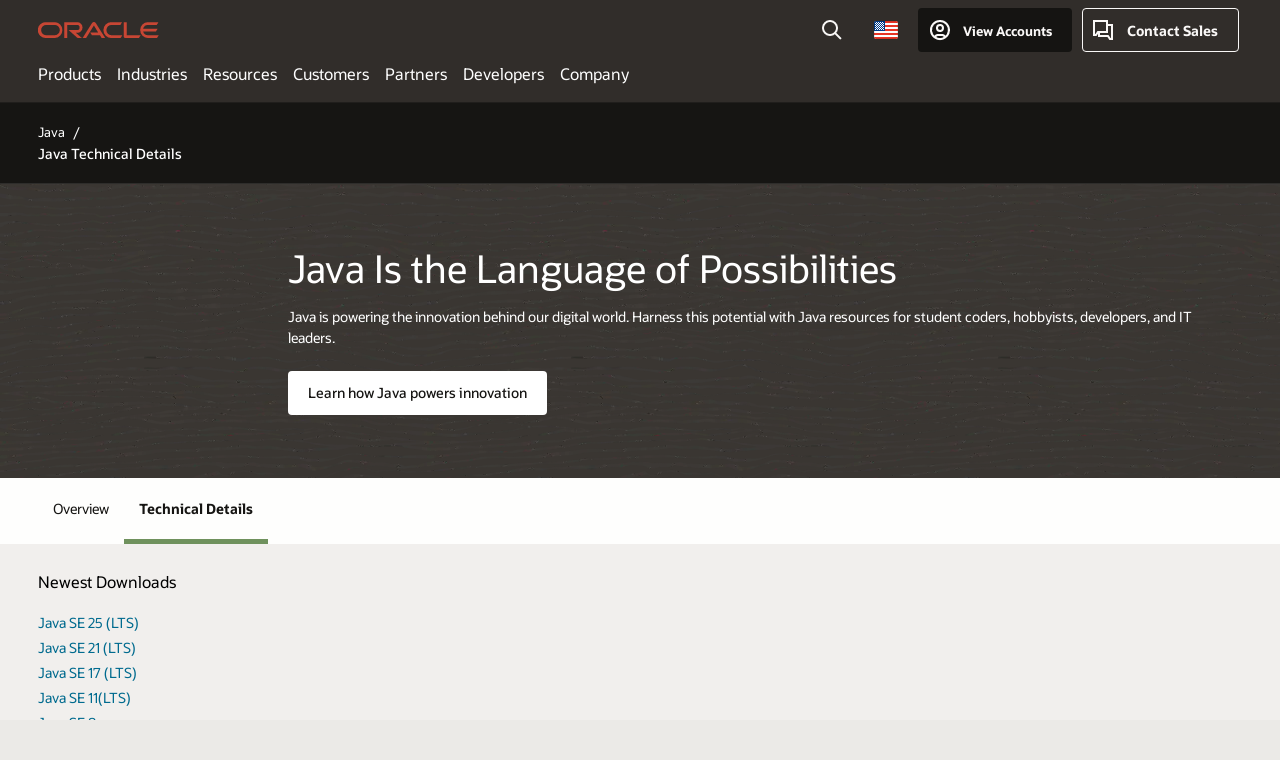

--- FILE ---
content_type: text/html; charset=UTF-8
request_url: https://www.oracle.com/java/technologies/
body_size: 14680
content:

<!DOCTYPE html>
<html lang="en-US" class="no-js"><head>
<title>Oracle Java Technologies | Oracle</title>
<meta name="Title" content="Oracle Java Technologies | Oracle">
<meta name="Description" content="Java can help reduce costs, drive innovation, &amp; improve application services; the #1 programming language for IoT, enterprise architecture, and cloud computing.">
<meta name="Keywords" content="java technologies, developer tools, java">
<!-- Container/Display Start -->
<!-- _Raw-Text -->
<!-- css / js files start -->
<script>
!function(){
var d=document.documentElement;d.className=d.className.replace(/no-js/,'js');
if(document.location.href.indexOf('betamode=') > -1) document.write('<script src="https://www.oracle.com/asset/web/js/ocom-betamode.js"><\/script>');
}();
</script>
<link data-wscss href="/asset/web/css/ocom-v1-base.css" rel="stylesheet">
<link data-wscss href="/asset/web/css/ocom-v1-styles.css" rel="preload" as="style" onload="this.rel='stylesheet'" onerror="this.rel='stylesheet'">
<noscript>
<link href="/asset/web/css/ocom-v1-styles.css" rel="stylesheet">
</noscript>
<link data-wsjs data-reqjq href="/asset/web/js/ocom-v1-base.js" rel="preload" as="script">
<link data-wsjs data-reqjq href="/asset/web/js/ocom-v1-lib.js" rel="preload" as="script">
<script data-wsjs src="/asset/web/js/jquery-min.js" async onload="$('head link[data-reqjq][rel=preload]').each(function(){var a = document.createElement('script');a.async=false;a.src=$(this).attr('href');this.parentNode.insertBefore(a, this);});$(function(){$('script[data-reqjq][data-src]').each(function(){this.async=true;this.src=$(this).data('src');});});"></script>
<!-- end css / js files start -->
<!-- / _Raw-Text -->
<!-- Container/Display end -->
<meta http-equiv="Content-Type" content="text/html; charset=utf-8">
<meta name="viewport" content="width=device-width, initial-scale=1">
<meta name="siteid" content="us">
<meta name="countryid" content="US">
<meta name="robots" content="index, follow">
<meta name="country" content="United States">
<meta name="Language" content="en">
<meta name="Updated Date" content="2023-03-14T22:11:36Z">
<meta name="page_type" content="Product-Overview">
<script type="text/javascript">
var pageData = pageData || {};
//page info
pageData.pageInfo = pageData.pageInfo || {};
pageData.pageInfo.language = "en";
pageData.pageInfo.country = "United States";
pageData.pageInfo.pageTitle = "Oracle Java Technologies | Oracle";
pageData.pageInfo.description = "Java can help reduce costs, drive innovation, &amp; improve application services; the #1 programming language for IoT, enterprise architecture, and cloud computing.";
pageData.pageInfo.keywords = "java technologies, developer tools, java";
pageData.pageInfo.siteId = "us";
pageData.pageInfo.countryId = "US";
pageData.pageInfo.updatedDate = "2023-03-14T22:11:36Z";
</script>
<!-- start : ocom/common/global/components/seo-taxonomy-meta-data-->
<script type="text/javascript">
var pageData = pageData || {};
//taxonmy
pageData.taxonomy = pageData.taxonomy || {};
pageData.taxonomy.productServices = [];
pageData.taxonomy.industry = [];
pageData.taxonomy.region = [];
pageData.taxonomy.contentType = ["WM178751","WM179506"];
pageData.taxonomy.buyersJourney = [];
pageData.taxonomy.revenue = [];
pageData.taxonomy.title = [];
pageData.taxonomy.audience = [];
pageData.taxonomy.persona = [];
</script>
<!-- end : ocom/common/global/components/seo-taxonomy-meta-data-->
<!-- start : ocom/common/global/components/social-media-meta-tags -->
<!-- end : ocom/common/global/components/social-media-meta-tags -->
<!-- start : ocom/common/global/components/seo-hreflang-meta-tags --><link rel="canonical" href="https://www.oracle.com/java/technologies/" />
<link rel="alternate" hreflang="en-US" href="https://www.oracle.com/java/technologies/" />
<link rel="alternate" hreflang="pt-BR" href="https://www.oracle.com/br/java/technologies/" />
<link rel="alternate" hreflang="zh-CN" href="https://www.oracle.com/cn/java/technologies/" />
<link rel="alternate" hreflang="de-DE" href="https://www.oracle.com/de/java/technologies/" />
<link rel="alternate" hreflang="fr-FR" href="https://www.oracle.com/fr/java/technologies/" />
<link rel="alternate" hreflang="en-IN" href="https://www.oracle.com/in/java/technologies/" />
<link rel="alternate" hreflang="ja-JP" href="https://www.oracle.com/jp/java/technologies/" />
<link rel="alternate" hreflang="en-GB" href="https://www.oracle.com/uk/java/technologies/" />
<link rel="alternate" hreflang="en-AE" href="https://www.oracle.com/ae/java/technologies/" />
<link rel="alternate" hreflang="ar-AE" href="https://www.oracle.com/ae-ar/java/technologies/" />
<link rel="alternate" hreflang="es-AR" href="https://www.oracle.com/latam/java/technologies/"/>
<link rel="alternate" hreflang="en-AU" href="https://www.oracle.com/au/java/technologies/" />
<link rel="alternate" hreflang="en-CA" href="https://www.oracle.com/ca-en/java/technologies/" />
<link rel="alternate" hreflang="fr-CA" href="https://www.oracle.com/ca-fr/java/technologies/" />
<link rel="alternate" hreflang="de-CH" href="https://www.oracle.com/de/java/technologies/"/>
<link rel="alternate" hreflang="fr-CH" href="https://www.oracle.com/fr/java/technologies/"/>
<link rel="alternate" hreflang="es-CL" href="https://www.oracle.com/latam/java/technologies/"/>
<link rel="alternate" hreflang="es-CO" href="https://www.oracle.com/latam/java/technologies/"/>
<link rel="alternate" hreflang="es-ES" href="https://www.oracle.com/es/java/technologies/" />
<link rel="alternate" hreflang="en-HK" href="https://www.oracle.com/apac/java/technologies/"/>
<link rel="alternate" hreflang="it-IT" href="https://www.oracle.com/it/java/technologies/" />
<link rel="alternate" hreflang="ko-KR" href="https://www.oracle.com/kr/java/technologies/" />
<link rel="alternate" hreflang="es-MX" href="https://www.oracle.com/latam/java/technologies/"/>
<link rel="alternate" hreflang="nl-NL" href="https://www.oracle.com/nl/java/technologies/" />
<link rel="alternate" hreflang="en-SA" href="https://www.oracle.com/sa/java/technologies/" />
<link rel="alternate" hreflang="ar-SA" href="https://www.oracle.com/sa-ar/java/technologies/" />
<link rel="alternate" hreflang="en-SG" href="https://www.oracle.com/asean/java/technologies/"/>
<link rel="alternate" hreflang="zh-TW" href="https://www.oracle.com/tw/java/technologies/" />
<link rel="alternate" hreflang="cs-CZ" href="https://www.oracle.com/europe/java/technologies/"/>
<link rel="alternate" hreflang="en-ID" href="https://www.oracle.com/asean/java/technologies/"/>
<link rel="alternate" hreflang="en-IE" href="https://www.oracle.com/europe/java/technologies/"/>
<link rel="alternate" hreflang="en-IL" href="https://www.oracle.com/il-en/java/technologies/" />
<link rel="alternate" hreflang="en-MY" href="https://www.oracle.com/asean/java/technologies/"/>
<link rel="alternate" hreflang="es-PE" href="https://www.oracle.com/latam/java/technologies/"/>
<link rel="alternate" hreflang="en-PH" href="https://www.oracle.com/asean/java/technologies/"/>
<link rel="alternate" hreflang="pl-PL" href="https://www.oracle.com/pl/java/technologies/" />
<link rel="alternate" hreflang="pt-PT" href="https://www.oracle.com/europe/java/technologies/"/>
<link rel="alternate" hreflang="ro-RO" href="https://www.oracle.com/europe/java/technologies/"/>
<link rel="alternate" hreflang="sv-SE" href="https://www.oracle.com/se/java/technologies/" />
<link rel="alternate" hreflang="tr-TR" href="https://www.oracle.com/tr/java/technologies/" />
<link rel="alternate" hreflang="en-ZA" href="https://www.oracle.com/africa/java/technologies/"/>
<link rel="alternate" hreflang="de-AT" href="https://www.oracle.com/de/java/technologies/"/>
<link rel="alternate" hreflang="en-BA" href="https://www.oracle.com/europe/java/technologies/"/>
<link rel="alternate" hreflang="en-BD" href="https://www.oracle.com/apac/java/technologies/"/>
<link rel="alternate" hreflang="en-BE" href="https://www.oracle.com/europe/java/technologies/"/>
<link rel="alternate" hreflang="bg-BG" href="https://www.oracle.com/europe/java/technologies/"/>
<link rel="alternate" hreflang="en-BH" href="https://www.oracle.com/middleeast/java/technologies/"/>
<link rel="alternate" hreflang="ar-BH" href="https://www.oracle.com/middleeast-ar/java/technologies/"/>
<link rel="alternate" hreflang="en-BZ" href="https://www.oracle.com/bz/java/technologies/" />
<link rel="alternate" hreflang="es-CR" href="https://www.oracle.com/latam/java/technologies/"/>
<link rel="alternate" hreflang="en-CY" href="https://www.oracle.com/europe/java/technologies/"/>
<link rel="alternate" hreflang="da-DK" href="https://www.oracle.com/europe/java/technologies/"/>
<link rel="alternate" hreflang="fr-DZ" href="https://www.oracle.com/africa-fr/java/technologies/"/>
<link rel="alternate" hreflang="en-EE" href="https://www.oracle.com/europe/java/technologies/"/>
<link rel="alternate" hreflang="en-EG" href="https://www.oracle.com/middleeast/java/technologies/"/>
<link rel="alternate" hreflang="ar-EG" href="https://www.oracle.com/middleeast-ar/java/technologies/"/>
<link rel="alternate" hreflang="fi-FI" href="https://www.oracle.com/europe/java/technologies/"/>
<link rel="alternate" hreflang="en-GH" href="https://www.oracle.com/africa/java/technologies/"/>
<link rel="alternate" hreflang="el-GR" href="https://www.oracle.com/europe/java/technologies/"/>
<link rel="alternate" hreflang="hr-HR" href="https://www.oracle.com/europe/java/technologies/"/>
<link rel="alternate" hreflang="hu-HU" href="https://www.oracle.com/europe/java/technologies/"/>
<link rel="alternate" hreflang="en-JO" href="https://www.oracle.com/middleeast/java/technologies/"/>
<link rel="alternate" hreflang="ar-JO" href="https://www.oracle.com/middleeast-ar/java/technologies/"/>
<link rel="alternate" hreflang="en-KE" href="https://www.oracle.com/africa/java/technologies/"/>
<link rel="alternate" hreflang="en-KW" href="https://www.oracle.com/middleeast/java/technologies/"/>
<link rel="alternate" hreflang="ar-KW" href="https://www.oracle.com/middleeast-ar/java/technologies/"/>
<link rel="alternate" hreflang="en-LK" href="https://www.oracle.com/apac/java/technologies/"/>
<link rel="alternate" hreflang="en-LU" href="https://www.oracle.com/europe/java/technologies/"/>
<link rel="alternate" hreflang="lv-LV" href="https://www.oracle.com/europe/java/technologies/"/>
<link rel="alternate" hreflang="fr-MA" href="https://www.oracle.com/africa-fr/java/technologies/"/>
<link rel="alternate" hreflang="en-NG" href="https://www.oracle.com/africa/java/technologies/"/>
<link rel="alternate" hreflang="no-NO" href="https://www.oracle.com/europe/java/technologies/"/>
<link rel="alternate" hreflang="en-NZ" href="https://www.oracle.com/nz/java/technologies/" />
<link rel="alternate" hreflang="en-QA" href="https://www.oracle.com/middleeast/java/technologies/"/>
<link rel="alternate" hreflang="ar-QA" href="https://www.oracle.com/middleeast-ar/java/technologies/"/>
<link rel="alternate" hreflang="sr-RS" href="https://www.oracle.com/europe/java/technologies/"/>
<link rel="alternate" hreflang="sl-SI" href="https://www.oracle.com/europe/java/technologies/"/>
<link rel="alternate" hreflang="sk-SK" href="https://www.oracle.com/europe/java/technologies/"/>
<link rel="alternate" hreflang="fr-SN" href="https://www.oracle.com/africa-fr/java/technologies/"/>
<link rel="alternate" hreflang="en-TH" href="https://www.oracle.com/asean/java/technologies/"/>
<link rel="alternate" hreflang="uk-UA" href="https://www.oracle.com/ua/java/technologies/" />
<link rel="alternate" hreflang="es-UY" href="https://www.oracle.com/latam/java/technologies/"/>
<link rel="alternate" hreflang="en-VN" href="https://www.oracle.com/asean/java/technologies/"/>
<link rel="alternate" hreflang="lt-LT" href="https://www.oracle.com/lt/java/technologies/" />
<meta name="altpages" content="br,cn,de,fr,in,jp,uk,ae,ae-ar,ar,au,ca-en,ca-fr,ch-de,ch-fr,cl,co,es,hk,it,kr,mx,nl,sa,sa-ar,sg,tw,cz,id,ie,il-en,my,pe,ph,pl,pt,ro,se,tr,za,at,ba,bd,be,bg,bh,bh-ar,bz,cr,cy,dk,dz,ee,eg,eg-ar,fi,gh,gr,hr,hu,jo,jo-ar,ke,kw,kw-ar,lk,lu,lv,ma,ng,no,nz,qa,qa-ar,rs,si,sk,sn,th,ua,uy,vn,lt">
<script type="text/javascript">
var pageData = pageData || {};
//page info
pageData.pageInfo = pageData.pageInfo || {};
pageData.pageInfo.altPages = "br,cn,de,fr,in,jp,uk,ae,ae-ar,ar,au,ca-en,ca-fr,ch-de,ch-fr,cl,co,es,hk,it,kr,mx,nl,sa,sa-ar,sg,tw,cz,id,ie,il-en,my,pe,ph,pl,pt,ro,se,tr,za,at,ba,bd,be,bg,bh,bh-ar,bz,cr,cy,dk,dz,ee,eg,eg-ar,fi,gh,gr,hr,hu,jo,jo-ar,ke,kw,kw-ar,lk,lu,lv,ma,ng,no,nz,qa,qa-ar,rs,si,sk,sn,th,ua,uy,vn,lt";
</script>
<!-- end : ocom/common/global/components/seo-hreflang-meta-tags -->
<!-- Container/Display Start -->
<!-- _Raw-Text -->
<!-- www-us HeadAdminContainer -->
<link rel="icon" href="https://www.oracle.com/asset/web/favicons/favicon-32.png" sizes="32x32">
<link rel="icon" href="https://www.oracle.com/asset/web/favicons/favicon-128.png" sizes="128x128">
<link rel="icon" href="https://www.oracle.com/asset/web/favicons/favicon-192.png" sizes="192x192">
<link rel="apple-touch-icon" href="https://www.oracle.com/asset/web/favicons/favicon-120.png" sizes="120x120">
<link rel="apple-touch-icon" href="https://www.oracle.com/asset/web/favicons/favicon-152.png" sizes="152x152">
<link rel="apple-touch-icon" href="https://www.oracle.com/asset/web/favicons/favicon-180.png" sizes="180x180">
<meta name="msapplication-TileColor" content="#fcfbfa"/>
<meta name="msapplication-square70x70logo" content="favicon-128.png"/>
<meta name="msapplication-square150x150logo" content="favicon-270.png"/>
<meta name="msapplication-TileImage" content="favicon-270.png"/>
<meta name="msapplication-config" content="none"/>
<meta name="referrer" content="no-referrer-when-downgrade"/>
<script async="async" type="text/javascript" src='//consent.truste.com/notice?domain=oracle.com&c=teconsent&js=bb&noticeType=bb&text=true&gtm=1&cdn=1&pcookie' crossorigin></script>
<style>
#oReactiveChatContainer1 { display:none;}
</style>
<!-- Truste for RU -->
<script type="text/javascript">
if (location.pathname.indexOf("/ru/") == 0){
document.write('\x3Cscript async="async" src=//consent.truste.com/notice?domain=oracleru.com&c=teconsent&js=bb&noticeType=bb&text=true&gtm=1&cdn=1&pcookie crossorigin="">\x3C/script>');
}
</script>
<!--Tealium embed code -->
<script src="https://tms.oracle.com/main/prod/utag.sync.js"></script>
<!-- Loading script asynchronously -->
<script type="text/javascript">
(function(a,b,c,d){
if(location.href.indexOf("tealium=dev") == -1) {
a='https://tms.oracle.com/main/prod/utag.js';
} else {
a='https://tms.oracle.com/main/dev/utag.js';
}
b=document;c='script';d=b.createElement(c);d.src=a;d.type='text/java'+c;d.async=true;
a=b.getElementsByTagName(c)[0];a.parentNode.insertBefore(d,a);
})();
</script>
<!--End-->
<!-- / _Raw-Text -->
<!-- Container/Display end -->

<script>(window.BOOMR_mq=window.BOOMR_mq||[]).push(["addVar",{"rua.upush":"false","rua.cpush":"false","rua.upre":"true","rua.cpre":"true","rua.uprl":"false","rua.cprl":"false","rua.cprf":"false","rua.trans":"SJ-7333ca80-05ff-4723-a662-3f30211ab458","rua.cook":"false","rua.ims":"false","rua.ufprl":"true","rua.cfprl":"true","rua.isuxp":"false","rua.texp":"norulematch","rua.ceh":"false","rua.ueh":"false","rua.ieh.st":"0"}]);</script>
                              <script>!function(e){var n="https://s.go-mpulse.net/boomerang/";if("False"=="True")e.BOOMR_config=e.BOOMR_config||{},e.BOOMR_config.PageParams=e.BOOMR_config.PageParams||{},e.BOOMR_config.PageParams.pci=!0,n="https://s2.go-mpulse.net/boomerang/";if(window.BOOMR_API_key="DXNLE-YBWWY-AR74T-WMD99-77VRA",function(){function e(){if(!o){var e=document.createElement("script");e.id="boomr-scr-as",e.src=window.BOOMR.url,e.async=!0,i.parentNode.appendChild(e),o=!0}}function t(e){o=!0;var n,t,a,r,d=document,O=window;if(window.BOOMR.snippetMethod=e?"if":"i",t=function(e,n){var t=d.createElement("script");t.id=n||"boomr-if-as",t.src=window.BOOMR.url,BOOMR_lstart=(new Date).getTime(),e=e||d.body,e.appendChild(t)},!window.addEventListener&&window.attachEvent&&navigator.userAgent.match(/MSIE [67]\./))return window.BOOMR.snippetMethod="s",void t(i.parentNode,"boomr-async");a=document.createElement("IFRAME"),a.src="about:blank",a.title="",a.role="presentation",a.loading="eager",r=(a.frameElement||a).style,r.width=0,r.height=0,r.border=0,r.display="none",i.parentNode.appendChild(a);try{O=a.contentWindow,d=O.document.open()}catch(_){n=document.domain,a.src="javascript:var d=document.open();d.domain='"+n+"';void(0);",O=a.contentWindow,d=O.document.open()}if(n)d._boomrl=function(){this.domain=n,t()},d.write("<bo"+"dy onload='document._boomrl();'>");else if(O._boomrl=function(){t()},O.addEventListener)O.addEventListener("load",O._boomrl,!1);else if(O.attachEvent)O.attachEvent("onload",O._boomrl);d.close()}function a(e){window.BOOMR_onload=e&&e.timeStamp||(new Date).getTime()}if(!window.BOOMR||!window.BOOMR.version&&!window.BOOMR.snippetExecuted){window.BOOMR=window.BOOMR||{},window.BOOMR.snippetStart=(new Date).getTime(),window.BOOMR.snippetExecuted=!0,window.BOOMR.snippetVersion=12,window.BOOMR.url=n+"DXNLE-YBWWY-AR74T-WMD99-77VRA";var i=document.currentScript||document.getElementsByTagName("script")[0],o=!1,r=document.createElement("link");if(r.relList&&"function"==typeof r.relList.supports&&r.relList.supports("preload")&&"as"in r)window.BOOMR.snippetMethod="p",r.href=window.BOOMR.url,r.rel="preload",r.as="script",r.addEventListener("load",e),r.addEventListener("error",function(){t(!0)}),setTimeout(function(){if(!o)t(!0)},3e3),BOOMR_lstart=(new Date).getTime(),i.parentNode.appendChild(r);else t(!1);if(window.addEventListener)window.addEventListener("load",a,!1);else if(window.attachEvent)window.attachEvent("onload",a)}}(),"".length>0)if(e&&"performance"in e&&e.performance&&"function"==typeof e.performance.setResourceTimingBufferSize)e.performance.setResourceTimingBufferSize();!function(){if(BOOMR=e.BOOMR||{},BOOMR.plugins=BOOMR.plugins||{},!BOOMR.plugins.AK){var n="true"=="true"?1:0,t="",a="clpbbaaxbzofo2k76emq-f-d57b54ded-clientnsv4-s.akamaihd.net",i="false"=="true"?2:1,o={"ak.v":"39","ak.cp":"82485","ak.ai":parseInt("604074",10),"ak.ol":"0","ak.cr":10,"ak.ipv":4,"ak.proto":"h2","ak.rid":"ffba832a","ak.r":51663,"ak.a2":n,"ak.m":"dscx","ak.n":"essl","ak.bpcip":"18.222.16.0","ak.cport":53340,"ak.gh":"23.57.66.177","ak.quicv":"","ak.tlsv":"tls1.3","ak.0rtt":"","ak.0rtt.ed":"","ak.csrc":"-","ak.acc":"","ak.t":"1767895321","ak.ak":"hOBiQwZUYzCg5VSAfCLimQ==ncgutGoo/FpckT+5an3xzlVyIvbx3f4tBVjLPwvzdTaMUMPSDr9NqEC/9fhya+sSAbjuYvtGwMfNc2NJ8qeVGhxXKG4kXh0AZlv0ER7750o8GennwYh/lmLX52kp9R92HYMhbuCMuljYbbHaiPumt7HVC3sYqY3UgSC8Mh+aLYHiv1J14LZldzH5PJ65JuXFG16bzPTBFukGTBMAgyoULBxsGJwTQa2O4frRPER2jiSaNTjFQ7kA+uTT1U/I2mgl7oSL0VQNrxLfa+0/8noh+2o+BSkNacbv7D4D9y4boTc5wLyaSPkuXIFifuNzYHP0ZIEPxPXRdl+E1u3FcJIxpffrq8/MIe6dcxw44AkeKilQCHS+61yK7QJFvC19W1eO7maFNeViFu04ro2cfnE41EEO3mCSNQcxh7IUKRIDxc8=","ak.pv":"517","ak.dpoabenc":"","ak.tf":i};if(""!==t)o["ak.ruds"]=t;var r={i:!1,av:function(n){var t="http.initiator";if(n&&(!n[t]||"spa_hard"===n[t]))o["ak.feo"]=void 0!==e.aFeoApplied?1:0,BOOMR.addVar(o)},rv:function(){var e=["ak.bpcip","ak.cport","ak.cr","ak.csrc","ak.gh","ak.ipv","ak.m","ak.n","ak.ol","ak.proto","ak.quicv","ak.tlsv","ak.0rtt","ak.0rtt.ed","ak.r","ak.acc","ak.t","ak.tf"];BOOMR.removeVar(e)}};BOOMR.plugins.AK={akVars:o,akDNSPreFetchDomain:a,init:function(){if(!r.i){var e=BOOMR.subscribe;e("before_beacon",r.av,null,null),e("onbeacon",r.rv,null,null),r.i=!0}return this},is_complete:function(){return!0}}}}()}(window);</script></head>
<body class="f11 f11v6">
<div class="f11w1">
<!-- start Common/Header -->
<!-- Dispatcher:null -->
<!-- BEGIN: oWidget_C/_Raw-Text/Display -->
<!-- U30v3 -->
<style>
#u30{opacity:1 !important;filter:opacity(100%) !important;position:sticky;top:0}
.u30v3{background:#3a3632;height:50px;overflow:hidden;border-top:5px solid #3a3632;border-bottom:5px solid #3a3632}
#u30nav,#u30tools{visibility:hidden}
.u30v3 #u30logo {width:121px;height: 44px;display: inline-flex;justify-content: flex-start;}
#u30:not(.u30mobile) .u30-oicn-mobile,#u30.u30mobile .u30-oicn{display:none}
#u30logo svg{height:auto;align-self:center}
.u30brand{height:50px;display:flex;flex-direction:column;justify-content:center;align-items:flex-start;max-width:1344px;padding:0 48px;margin:0 auto}
.u30brandw1{display:flex;flex-direction:row;color:#fff;text-decoration:none;align-items:center}
@media (max-width:1024px){.u30brand{padding:0 24px}}
#u30skip2,#u30skip2content{transform:translateY(-100%);position:fixed}
.rtl #u30{direction:rtl}
</style>
<section id="u30" class="u30 u30v3 pause searchv2" data-trackas="header">
<div id="u30skip2">
<ul>
<li><a id="u30skip2c" href="#maincontent">Skip to content</a></li>
<li><a id="u30acc" href="https://www.oracle.com/corporate/accessibility/">Accessibility Policy</a></li>
</ul>
</div>
<div class="u30w1 cwidth" id="u30w1">
<div id="u30brand" class="u30brand">
<div class="u30brandw1">
<a id="u30btitle" href="https://www.oracle.com/" data-lbl="logo" aria-label="Home">
<div id="u30logo">
<svg class="u30-oicn-mobile" xmlns="http://www.w3.org/2000/svg" width="32" height="21" viewBox="0 0 32 21"><path fill="#C74634" d="M9.9,20.1c-5.5,0-9.9-4.4-9.9-9.9c0-5.5,4.4-9.9,9.9-9.9h11.6c5.5,0,9.9,4.4,9.9,9.9c0,5.5-4.4,9.9-9.9,9.9H9.9 M21.2,16.6c3.6,0,6.4-2.9,6.4-6.4c0-3.6-2.9-6.4-6.4-6.4h-11c-3.6,0-6.4,2.9-6.4,6.4s2.9,6.4,6.4,6.4H21.2"/></svg>
<svg class="u30-oicn" xmlns="http://www.w3.org/2000/svg"  width="231" height="30" viewBox="0 0 231 30" preserveAspectRatio="xMinYMid"><path fill="#C74634" d="M99.61,19.52h15.24l-8.05-13L92,30H85.27l18-28.17a4.29,4.29,0,0,1,7-.05L128.32,30h-6.73l-3.17-5.25H103l-3.36-5.23m69.93,5.23V0.28h-5.72V27.16a2.76,2.76,0,0,0,.85,2,2.89,2.89,0,0,0,2.08.87h26l3.39-5.25H169.54M75,20.38A10,10,0,0,0,75,.28H50V30h5.71V5.54H74.65a4.81,4.81,0,0,1,0,9.62H58.54L75.6,30h8.29L72.43,20.38H75M14.88,30H32.15a14.86,14.86,0,0,0,0-29.71H14.88a14.86,14.86,0,1,0,0,29.71m16.88-5.23H15.26a9.62,9.62,0,0,1,0-19.23h16.5a9.62,9.62,0,1,1,0,19.23M140.25,30h17.63l3.34-5.23H140.64a9.62,9.62,0,1,1,0-19.23h16.75l3.38-5.25H140.25a14.86,14.86,0,1,0,0,29.71m69.87-5.23a9.62,9.62,0,0,1-9.26-7h24.42l3.36-5.24H200.86a9.61,9.61,0,0,1,9.26-7h16.76l3.35-5.25h-20.5a14.86,14.86,0,0,0,0,29.71h17.63l3.35-5.23h-20.6" transform="translate(-0.02 0)" /></svg>
</div>
</a>
</div>
</div>
<div id="u30nav" class="u30nav" data-closetxt="Close Menu" data-trackas="menu">
<nav id="u30navw1" aria-label="Oracle website">
<button data-navtarget="products" aria-controls="products" aria-expanded="false" class="u30navitem">Products</button>
<button data-navtarget="industries" aria-controls="industries" aria-expanded="false" class="u30navitem">Industries</button>
<button data-navtarget="resources" aria-controls="resources" aria-expanded="false" class="u30navitem">Resources</button>
<button data-navtarget="customers" aria-controls="customers" aria-expanded="false" class="u30navitem">Customers</button>
<button data-navtarget="partners" aria-controls="partners" aria-expanded="false" class="u30navitem">Partners</button>
<button data-navtarget="developers" aria-controls="developers" aria-expanded="false" class="u30navitem">Developers</button>
<button data-navtarget="company" aria-controls="company" aria-expanded="false" class="u30navitem">Company</button>
</nav>
</div>
<div id="u30tools" class="u30tools">
<div id="u30search">
<div id="u30searchw1">
<div id="u30searchw2">
<form name="u30searchForm" id="u30searchForm"
data-contentpaths="/content/Web/Shared/Auto-Suggest Panel Event" method="get"
action="https://search.oracle.com/results">
<div class="u30s1">
<button id="u30closesearch" aria-label="Close Search" type="button">
<span>Close Search</span>
<svg width="9" height="14" viewBox="0 0 9 14" fill="none"
xmlns="http://www.w3.org/2000/svg">
<path d="M8 13L2 7L8 1" stroke="#161513" stroke-width="2" />
</svg>
</button>
<span class="u30input">
<div class="u30inputw1">
<input id="u30input" name="q" value="" type="text" placeholder="Search"
autocomplete="off" aria-autocomplete="both" aria-label="Search Oracle.com"
role="combobox" aria-expanded="false" aria-haspopup="listbox"
aria-controls="u30searchw3">
</div>
<input type="hidden" name="size" value="10">
<input type="hidden" name="page" value="1">
<input type="hidden" name="tab" value="all">
<span id="u30searchw3title" class="u30visually-hidden">Search Oracle.com</span>
<div id="u30searchw3" data-pagestitle="SUGGESTED LINKS" data-autosuggesttitle="SUGGESTED SEARCHES" data-allresultstxt="All results for" data-allsearchpath="https://search.oracle.com/results?q=u30searchterm&size=10&page=1&tab=all" role="listbox" aria-labelledby="u30searchw3title">
<ul id="u30quicklinks" class="autocomplete-items" role="group" aria-labelledby="u30quicklinks-title">
<li role="presentation" class="u30auto-title" id="u30quicklinks-title">QUICK LINKS</li>
<li role="option"><a href="/cloud/" data-lbl="quick-links:oci">Oracle Cloud Infrastructure</a>
</li>
<li role=" option"><a href="/applications/" data-lbl="quick-links:applications">Oracle Fusion Cloud Applications</a></li>
<li role="option"><a href="/database/" data-lbl="quick-links:ai-database">Oracle AI Database</a></li>
<li role="option"><a href="/java/technologies/downloads/" data-lbl="quick-links:download-java">Download Java</a>
</li>
<li role="option"><a href="/careers/" data-lbl="quick-links:careers">Careers at Oracle</a></li>
</ul>
</div>
<span class="u30submit">
<input class="u30searchbttn" type="submit" value="Submit Search">
</span>
<button id="u30clear" type="reset" aria-label="Clear Search">
<svg width="20" height="20" viewBox="0 0 20 20" aria-hidden="true" fill="none"
xmlns="http://www.w3.org/2000/svg">
<path
d="M7 7L13 13M7 13L13 7M19 10C19 14.9706 14.9706 19 10 19C5.02944 19 1 14.9706 1 10C1 5.02944 5.02944 1 10 1C14.9706 1 19 5.02944 19 10Z"
stroke="#161513" stroke-width="2" />
</svg>
</button>
</span>
</div>
</form>
<div id="u30announce" data-alerttxt="suggestions found to navigate use up and down arrows"
class="u30visually-hidden" aria-live="polite"></div>
</div>
</div>
<button class="u30searchBtn" id="u30searchBtn" type="button" aria-label="Open Search Field"
aria-expanded="false">
<span>Search</span>
<svg xmlns="http://www.w3.org/2000/svg" viewBox="0 0 24 24" width="24" height="24">
<path d="M15,15l6,6M17,10a7,7,0,1,1-7-7A7,7,0,0,1,17,10Z" />
</svg>
</button>
</div>
<span id="ac-flag">
<a class="flag-focus" href="/countries-list.html#countries" data-ajax="true" rel="lightbox" role="button">
<span class="sr-only">Country</span>
<img class="flag-image" src="" alt=""/>
<svg class="default-globe" alt="Country" width="20" height="20" viewBox="0 0 20 20" fill="none" xmlns="http://www.w3.org/2000/svg" xmlns:xlink="http://www.w3.org/1999/xlink">
<rect width="20" height="20" fill="url(#pattern0)"/>
<defs>
<pattern id="pattern0" patternContentUnits="objectBoundingBox" width="1" height="1">
<use xlink:href="#image0_1_1830" transform="translate(-0.166667 -0.166667) scale(0.0138889)"/>
</pattern>
<image alt="" id="image0_1_1830" width="96" height="96" xlink:href="[data-uri]"/>
</defs>
</svg>
</a>
</span>
<div id="u30-profile" class="u30-profile">
<button id="u30-flyout" data-lbl="sign-in-account" aria-expanded="false">
<svg xmlns="http://www.w3.org/2000/svg" viewBox="0 0 24 24" width="24" height="24"><path d="M17,19.51A3,3,0,0,0,14,17H10a3,3,0,0,0-3,2.51m9.92,0a9,9,0,1,0-9.92,0m9.92,0a9,9,0,0,1-9.92,0M15,10a3,3,0,1,1-3-3A3,3,0,0,1,15,10Z"/></svg>
<span class="acttxt">View Accounts</span>
</button>
<div id="u30-profilew1">
<button id="u30actbck" aria-label="close account flyout"><span class="u30actbcktxt">Back</span></button>
<div class="u30-profilew2">
<span class="u30acttitle">Cloud Account</span>
<a href="/cloud/sign-in.html" class=" u30darkcta u30cloudbg" data-lbl="sign-in-to-cloud">Sign in to Cloud</a>
<a href="/cloud/free/" class="u30lightcta" data-lbl="try-free-cloud-trial">Sign Up for Free Cloud Tier</a>
</div>
<span class="u30acttitle">Oracle Account</span>
<ul class="u30l-out">
<li><a href="https://www.oracle.com/webapps/redirect/signon?nexturl=" data-lbl="profile:sign-in-account" class="u30darkcta">Sign-In</a></li>
<li><a href="https://profile.oracle.com/myprofile/account/create-account.jspx" data-lbl="profile:create-account" class="u30lightcta">Create an Account</a></li>
</ul>
<ul class="u30l-in">
<li><a href="/corporate/contact/help.html" data-lbl="help">Help</a></li>
<li><a href="javascript:sso_sign_out();" id="u30pfile-sout" data-lbl="signout">Sign Out</a></li>
</ul>
</div>
</div>
<div class="u30-contact">
<a href="/corporate/contact/" data-lbl="contact-us" title="Contact Sales"><span>Contact Sales</span></a>
</div>
<a href="/global-menu-v2/" id="u30ham" role="button" aria-expanded="false" aria-haspopup="true" aria-controls="u30navw1">
<svg xmlns="http://www.w3.org/2000/svg" width="24" height="24" viewBox="0 0 24 24">
<title>Menu</title>
<path d="M16,4 L2,4" class="p1"></path>
<path d="M2,12 L22,12" class="p2"></path>
<path d="M2,20 L16,20" class="p3"></path>
<path d="M0,12 L24,12" class="p4"></path>
<path d="M0,12 L24,12" class="p5"></path>
</svg>
<span>Menu</span>
</a>
</div>
</div>
<script>
var u30min = [722,352,0,0];
var u30brsz = new ResizeObserver(u30 => {
document.getElementById('u30').classList.remove('u30mobile','u30tablet','u30notitle');
let u30b = document.getElementById('u30brand').offsetWidth,
u30t = document.getElementById('u30tools').offsetWidth ;
u30v = document.getElementById('u30navw1');
u30w = document.getElementById('u30w1').offsetWidth - 48;
if((u30b + u30t) > u30min[0]){
u30min[2] = ((u30b + u30t) > 974) ? u30b + u30t + 96 : u30b + u30t + 48;
}else{
u30min[2] = u30min[0];
}
u30min[3] = ((u30b + 112) > u30min[1]) ? u30min[3] = u30b + 112 : u30min[3] = u30min[1];
u30v.classList.add('u30navchk');
u30min[2] = (u30v.lastElementChild.getBoundingClientRect().right > u30min[2]) ? Math.ceil(u30v.lastElementChild.getBoundingClientRect().right) : u30min[2];
u30v.classList.remove('u30navchk');
if(u30w <= u30min[3]){
document.getElementById('u30').classList.add('u30notitle');
}
if(u30w <= u30min[2]){
document.getElementById('u30').classList.add('u30mobile');
}
});
var u30wrsz = new ResizeObserver(u30 => {
let u30n = document.getElementById('u30navw1').getBoundingClientRect().height,
u30h = u30[0].contentRect.height;
let u30c = document.getElementById('u30').classList,
u30w = document.getElementById('u30w1').offsetWidth - 48,
u30m = 'u30mobile',
u30t = 'u30tablet';
if(u30c.contains('navexpand') && u30c.contains(u30m) && u30w > u30min[2]){
if(!document.querySelector('button.u30navitem.active')){
document.getElementById('u30ham').click();
}
u30c.remove(u30m);
if(document.getElementById('u30').getBoundingClientRect().height > 80){
u30c.add(u30t);
}else{
u30c.remove(u30t);
}
}else if(u30w <= u30min[2]){
if(getComputedStyle(document.getElementById('u30tools')).visibility != "hidden"){
u30c.add(u30m);
u30c.remove(u30t);
}
}else if(u30n < 30 && u30h > 80){
u30c.add(u30t);
u30c.remove(u30m);
}else if(u30n > 30){
u30c.add(u30m);
u30c.remove(u30t);
}else if(u30n < 30 && u30h <= 80){
u30c.remove(u30m);
if(document.getElementById('u30').getBoundingClientRect().height > 80){
u30c.add(u30t);
}else{
u30c.remove(u30t);
}
}
});
u30brsz.observe(document.getElementById('u30btitle'));
u30wrsz.observe(document.getElementById('u30'));
</script>
</section>
<!-- /U30v3 -->
<!-- END: oWidget_C/_Raw-Text/Display -->
<!-- end Common/Header -->
<!-- _Raw-Text -->
<!-- CB83v2 -->
<section class="cb83 cb83v2 cpad pghero bgdarkslate" data-trackas="cb83" data-ocomid="cb83">
<div class="cb83w7 cwidth">
<div class="cb83w5">
<div class="svgimg obic">
<img src="//www.oracle.com/us/assets/obic-technology-cloud-3889479.svg" alt="
Java Is the Language of Possibilities">
</div>
</div>
<div class="cb83w3">
<h2>Java Is the Language of Possibilities</h2>
<p>Java is powering the innovation behind our digital world. Harness this potential with Java resources for student coders, hobbyists, developers, and IT leaders.</p>
<div class="obttns">
<div class="obttn1">
<a href="//go.java/">Learn how Java powers innovation</a>
</div>
</div>
</div>
</div>
</section>
<!-- /CB83v2 -->
<!-- / _Raw-Text -->
<!-- U03v5 -->
<nav class="u03 u03v5 u03bttns" data-trackas="breadcrumb" data-ocomid="u03">
<div class="cwidth">
<div class="u03w1">
<ul>
<li><a href="/java/">Java</a></li>
</ul>
<h1>Java Technical Details</h1>
</div>
</div>
<script type="text/javascript">
var pageData = pageData || {};
//page info
pageData.pageInfo = pageData.pageInfo || {};
pageData.pageInfo.breadCrumbs = "Java";
</script>
<script type="application/ld+json">
{
"@context": "https://schema.org",
"@type": "BreadcrumbList",
"itemListElement":
[
{ "@type": "ListItem", "position": 1, "name": "Java", "item": "https://www.oracle.com/java/" }
]
}
</script>
</nav>
<!-- CT12v0 -->
<nav class="ct12 ct12v0" data-moretxt="More" data-ocomid="ct12" data-trackas="ct12">
<div class="ct12w1 cwidth">
<div class="ct12w2">
<ul>
<li>
<div>
<a href="/java/">Overview</a>
</div>
</li>
<li class="ct12current">
<div>
<a href="/java/technologies/">Technical Details</a>
</div>
</li>
</ul>
</div>
</div>
</nav>
<!-- /CT12v0 -->
<!-- _Raw-Text -->
<!-- CB89v0 -->
<section class="cb89 cb89v0 cpad bgvlightgrey" data-trackas="cb89" data-ocomid="cb89">
<div class="cb89w1 cwidth">
<div class="col-framework col2 col-gutters col-justified">
<div class="col-w1">
<div class="col-item">
<div class="col-item-w1">
<h5>Newest Downloads</h5>
<ul class="cta-list">
<li><a href="/java/technologies/downloads/#java25">Java SE 25 (LTS)</a></li>
<li><a href="/java/technologies/downloads/#java21">Java SE 21 (LTS)</a></li>
<li><a href="/java/technologies/downloads/#java17">Java SE 17 (LTS)</a></li>
<li><a href="/java/technologies/downloads/#java11">Java SE 11(LTS)</a></li>
<li><a href="/java/technologies/downloads/#java8">Java SE 8</a></li>
<a href="/java/technologies/javacard-downloads.html">Java Card</a></li>
</ul>
</div>
</div>
</div>
</div>
</div>
</section>
<!-- /CB89v0 -->
<!-- / _Raw-Text -->
<!-- _Raw-Text -->
<section class="cb27 cb27v5 bgdarkslate" data-trackas="cb27">
<div class="cb27w1 cwidth">
<div class="cb27w2">All Oracle Java Downloads</div>
<div class="cb27w3">
<div class="obttns">
<div class="bttn-lightslate obttn6">
<a href="https://www.oracle.com/downloads/#category-java">Download now</a>
</div>
</div>
</div>
</div>
</section>
<!-- / _Raw-Text -->
<!-- _Raw-Text -->
<!-- CB97v0 -->
<section class="cb97 cb97v0 bgvlightgrey cpad" data-trackas="cb97" data-ocomid="cb97">
<div class="cb97w1 cwidth">
<h2>Technologies</h2>
<p>&nbsp;</p>
<div class="col-framework col5 col-multi col-top col-gutters col-2upmobile col-noanimation">
<div class="col-w1">
<a href="/java/technologies/java-se-glance.html" class="col-item">
<div class="col-item-w1">
<div class="icn-java fill-darkslate"><span>Java SE</span></div>
</div>
</a>
<a href="/java/technologies/javase-subscription.html" class="col-item">
<div class="col-item-w1">
<div class="icn-javacomm fill-darkslate"><span>Java SE Universal Subscription</span></div>
</div>
</a>
<a href="/java/technologies/javase-embedded/javase-embedded.html" class="col-item">
<div class="col-item-w1">
<div class="icn-tables3 fill-darkslate"><span>Java SE Embedded</span></div>
</div>
</a>
<a href="https://jakarta.ee/specifications/platform/8/" class="col-item">
<div class="col-item-w1">
<div class="icn-business-intelligence-f fill-darkslate"><span>Jakarta EE 8</span></div>
</div>
</a>
<a href="/java/java-card/" class="col-item">
<div class="col-item-w1">
<div class="icn-expenses fill-darkslate"><span>Java Card</span></div>
</div>
</a>
</div>
</div>
</div>
</section>
<!-- /CB97v0 -->
<!-- / _Raw-Text -->
<!-- _Raw-Text -->
<!-- CB88v0 -->
<section class="cb88 cb88v0 cpad" data-trackas="cb88" data-ocomid="cb88">
<div class="cb88w1 cwidth">
<h3 class="sub">What&#039;s New in Java</h3>
<div class="col-framework col3 col-gutters">
<div class="col-w1">
<a class="col-item" href="https://www.oracle.com/javaone/">
<div class="col-item-w1">
<img src="/a/tech/img/javaone.svg" alt="">
</div>
<div class="col-item-w2">
<h3 class="sub">Learn more: The world's premier developer conference for the Java community</h3>
</div>
</a>
<a class="col-item" href="https://blogs.oracle.com/java/post/the-arrival-of-java-25">
<div class="col-item-w1">
<img src="https://www.oracle.com/img/tech/cb88-java-logo-001.jpg" alt="">
</div>
<div class="col-item-w2">
<h3 class="sub">Learn more: Introducing Java SE 25</h3>
</div>
</a>
<a class="col-item" href="https://openjdk.java.net">
<div class="col-item-w1">
<img src="https://www.oracle.com/img/tech/open-jdk-rgb.png" alt="">
</div>
<div class="col-item-w2">
<h3 class="sub">Learn more about the OpenJDK Project</h3>
</div>
</a>
</div>
</div>
</div>
</section>
<!-- /CB88v0 -->
<!-- / _Raw-Text -->
<!-- _Raw-Text -->
<!-- CW65v1 -->
<section class="cw65 cw65v1 cpad bgvlightgrey" data-feedsrc="https://www.oracle.com/compendium/api/java.json" data-ocomid="cw65" data-template="cw65-blogfeed" data-trackas="cw65">
<div class="cw65w5 cwidth">
<div class="eyebrow"> Featured Java blogs</div>
<div class="eyebrow">&nbsp;</div>
</div>
<div class="cw65w0 cwidth ofeed"><!-- data-feedsrc item --></div>
<p>&nbsp;</p>
<p align="center">
<a class="cta-lnk"  href="//blogs.oracle.com/java/">Read the blog</a></p>
</section>
<!-- /CW65v1 -->
<!-- / _Raw-Text -->
<!-- _Raw-Text -->
<!-- Widget to add events -->
<!-- / _Raw-Text -->
<!-- _Raw-Text -->
<!-- CB89v0 -->
<section class="cb89 cb89v0 cpad" data-trackas="cb89" data-ocomid="cb89">
<div class="cb89w1 cwidth">
<h5>Essential Links</h5>
<div class="col-framework col3 col-gutters col-multi col-justified">
<div class="col-w1">
<div class="col-item">
<div class="col-item-w1">
<ul class="cta-list">
<li><a href="//www.oracle.com/java/technologies/api.html">Java APIs</a></li>
<li><a href="https://dev.java/">Developer Resources</a></li>
<li><a href="//education.oracle.com/java/java/pFamily_48" target="_blank">Java Certification and Training</a></li>
<li><a href="//bugs.java.com/bugdatabase/" target="_blank">Java Bug Database</a></li>
</ul>
</div>
</div>
<div class="col-item">
<div class="col-item-w1">
<ul class="cta-list">
<li><a href="http://blogs.oracle.com/java">Oracle Java Blog</a></li>
<li><a href="//twitter.com/java" target="_blank">@Java</a></li>
<li><a href="https://inside.java" target="_blank">Java Developer Newsletter</a></li>
<li><a href="http://www.youtube.com/java" target="_blank">Demos and videos</a></li>
</ul>
</div>
</div>
<div class="col-item">
<div class="col-item-w1">
<ul class="cta-list">
<li><a href="https://openjdk.org/" target="_blank">OpenJDK</a></li>
<li><a href="//community.oracle.com/community/java/jug">Java User Groups</a></li>
<li><a href="//community.oracle.com/community/java/java-champions">Java Champions</a></li>
<li><a href="//jcp.org/en/home/index" target="_blank">Java Community Process</a></li>
</ul>
</div>
</div>
</div>
</div>
</div>
</section>
<!-- /CB89v0 -->
<!-- / _Raw-Text -->
<!-- _Raw-Text -->
<!-- CB75v0 -->
<section class="cb75 cb75v0 cpad bgdarkgrey" data-trackas="cb75" data-ocomid="cb75">
<div class="cb75w1 cwidth">
<h2>Explore More</h2>
<div class="cb75w5 col-framework col3 col-centered col-multi col-gutters col-justified">
<div class="col-w1">
<a class="col-item" href="https://go.oracle.com/LP=136406?elqCampaignId=427886" target="_blank">
<div class="col-item-w1">
<div class="icn-img icn-circle icn-java bgslate"></div>
<div class="cb75w4"><span class="cta-lnk">Java Newsletter</span></div>
</div>
</a>
<a class="col-item" href="https://inside.java/podcast/" target="_blank">
<div class="col-item-w1">
<div class="icn-img icn-circle icn-video bgslate"></div>
<div class="cb75w4"><span class="cta-lnk">Inside Java Podcast</span></div>
</div>
</a>
<a class="col-item" href="https://www.oracle.com/code-one/">
<div class="col-item-w1">
<div class="icn-img icn-circle icn-event bgslate"></div>
<div class="cb75w4"><span class="cta-lnk">Attend an event</span></div>
</div>
</a>
</div>
</div>
</section>
<!-- /CB75v0 -->
<!-- / _Raw-Text -->
<!-- _Raw-Text -->
<!--<section id="try-oracle-cloud-free-tier" class="cb27 cb27v8 cb27sticky bgdarkgrey"
data-onscroll="200"
data-trackas="cb27"
data-ocomid="cb27v8">
<div class="cb27w1 cwidth">
<span class="icn-close fill-lightgrey"></span>
<div class="cb27w2">Build, test, and deploy applications on Oracle Cloud for free.</strong></div>
<div class="cb27w3">
<div class="obttns">
<div class="bttn-darkgrey obttn5">
<a href="/cloud/free/" data-adbtrack=":ow:o:p:po:062520OTNGlobalPromo" data-cxdtrack=":ow:o:p:po:062520OTNGlobalPromo" data-lbl="otn-promo:try-oracle-cloud-free-tier">Try Oracle Cloud Free Tier</a>
</div>
</div>
</div>
</div>
</section>-->
<!-- / _Raw-Text -->
<!-- U10v0 -->
<!-- Dispatcher:null -->
<!-- BEGIN: oWidget_C/_Raw-Text/Display -->
<!-- U10v0 -->
<footer id="u10" class="u10 u10v6" data-trackas="footer" type="redwood" data-ocomid="u10" data-a11y="true">
<nav class="u10w1" aria-label="Footer">
<div class="u10w2">
<div class="u10w3">
<div class="u10ttl">Resources for</div>
<ul>
<li><a data-lbl="resources-for:career" href="/careers/">Careers</a></li>
<li><a data-lbl="resources-for:developers" href="/developer/">Developers</a></li>
<li><a data-lbl="resources-for:investors"
href="https://investor.oracle.com/home/default.aspx">Investors</a></li>
<li><a data-lbl="resources-for:partners" href="/partner/">Partners</a></li>
<li><a data-lbl="resources-for:researchers" href="/research/">Researchers</a></li>
<li><a data-lbl="resources-for:students-educators"
href="https://academy.oracle.com/en/oa-web-overview.html">Students and Educators</a></li>
</ul>
</div>
</div>
<div class="u10w2">
<div class="u10w3">
<div class="u10ttl">Why Oracle</div>
<ul>
<li><a data-lbl="why-oracle:analyst-reports" href="/corporate/analyst-reports/">Analyst Reports</a>
</li>
<li><a data-lbl="why-oracle:gartner-mq-erp-cloud" href="/erp/what-is-erp/best-erp/">Best cloud-based
ERP</a></li>
<li><a data-lbl="why-oracle:cloud-economics" href="/cloud/economics/">Cloud Economics</a></li>
<li><a data-lbl="why-oracle:corporate-responsibility" href="/social-impact/">Social Impact</a></li>
<li><a data-lbl="why-oracle:security-pracitices" href="/corporate/security-practices/">Security Practices</a></li>
</ul>
</div>
</div>
<div class="u10w2">
<div class="u10w3">
<div class="u10ttl">Learn</div>
<ul>
<li><a data-lbl="learn:sovreign-cloud" href="/cloud/sovereign-cloud/what-is-sovereign-cloud/">What is a sovereign cloud?</a></li>
<li><a data-lbl="learn:zero-trust" href="/security/what-is-zero-trust/">What is zero trust security?</a></li>
<li><a data-lbl="learn:ai-finance" href="/erp/financials/ai-finance/">How AI is transforming finance</a></li>
<li><a data-lbl="learn:vector-db"
href="/database/vector-database/">What is a vector database?</a></li>
<li><a data-lbl="learn:multicloud" href="/cloud/multicloud/what-is-multicloud/">What is multicloud?</a></li>
<li><a data-lbl="learn:ai-agents" href="/artificial-intelligence/ai-agents/">What are AI agents?</a></li>
</ul>
</div>
</div>
<div class="u10w2">
<div class="u10w3">
<div class="u10ttl">News and Events</div>
<ul>
<li><a data-lbl="newsandevents:news" href="/news/">News</a></li>
<li><a data-lbl="newsandevents:oracle-ai-world" href="/ai-world/">Oracle AI World</a></li>
<li><a data-lbl="newsandevents:oracle-health-summit" href="/health/health-summit/">Oracle Health Summit</a></li>
<li><a data-lbl="newsandevents:javaone" href="/javaone/">JavaOne</a></li>
<li><a data-lbl="newsandevents:search-all-events" href="https://search.oracle.com/events?q=&amp;lang=english">Search all events</a></li>
</ul>
</div>
</div>
<div class="u10w2">
<div class="u10w3">
<div class="u10ttl">Contact Us</div>
<ul>
<li><a href="tel:18006330738">US Sales: +1.800.633.0738</a></li>
<li><a data-lbl="contact-us:how-can-we-help" href="/corporate/contact/">How can we help?</a></li>
<li><a data-lbl="contact-us:subscribe-to-emails" href="https://go.oracle.com/subscribe/?l_code=en&src1=OW:O:FO">Subscribe to emails</a></li>
<li><a data-lbl="contact-us:integrity-helpline" href="https://secure.ethicspoint.com/domain/media/en/gui/31053/index.html">Integrity Helpline</a></li>
<li><a data-lbl="contact-us:accessibility" href="/corporate/accessibility/">Accessibility</a></li>
</ul>
</div>
</div>
<div class="u10w4">
<hr />
</div>
</nav>
<div class="u10w11">
<ul class="u10-cr">
<li class="u10mtool" id="u10cmenu">
<a data-lbl="country-region" class="u10ticon u10regn"
href="/universal-menu/#u10countrymenu">Country/Region</a>
</li>
</ul>
<nav class="u10w5 u10w10" aria-label="Site info">
<ul class="u10-links">
<li></li>
<li><a data-lbl="copyright" href="/legal/copyright/">&copy; 2026 Oracle</a></li>
<li><a data-lbl="privacy" href="/legal/privacy/">Privacy</a><span>/</span><a
data-lbl="do-not-sell-my-info" href="/legal/privacy/privacy-choices/">Do Not Sell My
Info</a></li>
<li>
<div id="teconsent"></div>
</li>
<li><a data-lbl="ad-choices" href="/legal/privacy/privacy-policy/#adchoices">Ad
Choices</a></li>
<li><a data-lbl="careers" href="/corporate/careers/">Careers</a></li>
</ul>
</nav>
<nav class="u10scl" aria-label="Social media links">
<ul class="scl-icons">
<li class="scl-facebook"><a data-lbl="scl-icon:facebook" href="https://www.facebook.com/Oracle/" rel="noreferrer" target="_blank" title="Oracle on Facebook"></a></li>
<li class="scl-twitter"><a data-lbl="scl-icon:twitter" href="https://twitter.com/oracle" rel="noreferrer" target="_blank" title="Follow Oracle on Twitter"></a></li>
<li class="scl-linkedin"><a data-lbl="scl-icon:linkedin" href="https://www.linkedin.com/company/oracle/" rel="noreferrer" target="_blank" title="Oracle on LinkedIn"></a></li>
<li class="scl-youtube"><a data-lbl="scl-icon:you-tube" href="https://www.youtube.com/oracle/" rel="noreferrer" target="_blank" title="Watch Oracle on YouTube"></a></li>
</ul>
</nav>
</div>
</footer>
<!-- /U10v6 -->
<!-- END: oWidget_C/_Raw-Text/Display -->
<!-- /U10v0 -->
</div>
<!-- Container/Display Start -->
<!-- _Raw-Text -->
<!-- www-us EndBodyAdminContainer -->
<!-- Start SiteCatalyst code -->
<script language="JavaScript" src="https://www.oracle.com/us/assets/metrics/ora_ocom.js"></script>
<!-- End SiteCatalyst code -->
<!-- www-us EndBodyAdminContainer -->
<!-- / _Raw-Text -->
<!-- Container/Display end -->
</body>
</html>



--- FILE ---
content_type: text/html; charset=UTF-8
request_url: https://www.oracle.com/compendium/api/java.json
body_size: 2142
content:
[
    {
        "id": "CORE40FDC00B583B4C94AD6CE5848E1E81E9",
        "title": "Release of the New Java Card Development Kit Version 25.1",
        "web_url": "https://blogs.oracle.com/java/post/release-of-the-new-java-card-development-kit-version-251",
        "publish_date": "2025-11-16T08:46:00.000Z",
        "fields": {
            "Description": "The Java Card Development Kit 25.1 is Now Available\n\nOracle\u2019s Java Card team is pleased to announce version 25.1 of the Java Card Development Kit Simulator and Tools. "
        }
    },
    {
        "id": "COREBE25DD8FF982406595CF937FE722626E",
        "title": "JDK 25.0.1, 21.0.9, 17.0.17, 11.0.29, and 8u471 Have Been Released",
        "web_url": "https://blogs.oracle.com/java/post/jdk-2501-2109-17017-11029-and-8u471-have-been-released",
        "publish_date": "2025-10-21T12:57:00.000Z",
        "fields": {
            "Description": "JDK 25.0.1, 21.0.9, 17.0.17, 11.0.29, and 8u471 Have Been Released"
        }
    },
    {
        "id": "COREB2B4F301FAAE452C9C5FA2F4D995DCB0",
        "title": "Unlock Powerful Insights with Java Management Service: Introducing Analyze Applications and Major Management Enhancements ",
        "web_url": "https://blogs.oracle.com/java/post/analyze-applications-and-other-enhancements",
        "publish_date": "2025-10-07T05:00:00.000Z",
        "fields": {
            "Description": "This blog announces a major JMS release introducing the new \u201cAnalyze Applications\u201d capability, which allows users to quickly upload and analyze Java applications for migration and performance insights\u2014no fleet setup required. It also highlights enhancements including task scheduling, support for Java workloads on Kubernetes/OKE, and expanded management for the Oracle Enterprise Performance Pack. The update delivers faster insights, broader coverage, and greater automation for Java environments."
        }
    },
    {
        "id": "CORE5C6365C91F664AE7AC8E7B8234642057",
        "title": "The Arrival of Java 25",
        "web_url": "https://blogs.oracle.com/java/post/the-arrival-of-java-25",
        "publish_date": "2025-09-16T14:30:00.000Z",
        "fields": {
            "Description": "Announcing the general availability of Java 25"
        }
    },
    {
        "id": "CORECBE78777F9F14554AE66294BFF5E9A1B",
        "title": "Detaching GraalVM from the Java Ecosystem Train",
        "web_url": "https://blogs.oracle.com/java/post/detaching-graalvm-from-the-java-ecosystem-train",
        "publish_date": "2025-09-15T12:55:00.000Z",
        "fields": {
            "Description": "GraalVM for JDK 24 was the final version of GraalVM licensed and supported as part of Oracle Java SE products.  Any entitled customers seeking patches or updates to previously released GraalVM versions should download them through My Oracle Support. Customers seeking additional information or assistance should contact My Oracle Support."
        }
    },
    {
        "id": "CORE02B389E6334D43788F89D62B6A53597F",
        "title": "Micronaut Fundamentals: Free Course on Oracle MyLearn",
        "web_url": "https://blogs.oracle.com/java/post/micronaut-fundamentals",
        "publish_date": "2025-09-09T17:15:00.000Z",
        "fields": {
            "Description": "Master the basics with Micronaut Fundamentals\u2014a free, comprehensive video course created by Micronaut core committers."
        }
    },
    {
        "id": "COREB36A7ADB56934CB29366FDF6F15E19B2",
        "title": "Announcing Graal Dev Kit for Micronaut 4.9.1",
        "web_url": "https://blogs.oracle.com/java/post/announcing-graal-dev-kit-for-micronaut-491",
        "publish_date": "2025-08-12T14:40:00.000Z",
        "fields": {
            "Description": "Graal Dev Kit for Micronaut (GDK) 4.9.1 is now available, featuring Micronaut\u00ae framework 4.9.1, a new support roadmap, speed and efficiency gains with GraalVM, new guides for Microsoft Azure, and more!"
        }
    },
    {
        "id": "COREE224E2BFDD6445908A8C1A7FB0E7EBDF",
        "title": "JDK 24.0.2, 21.0.8, 17.0.16, 11.0.28, and 8u461 Have Been Released",
        "web_url": "https://blogs.oracle.com/java/post/jdk-2402-2108-17016-11028-and-8u461-have-been-released",
        "publish_date": "2025-07-15T05:03:00.000Z",
        "fields": {
            "Description": "JDK 24.0.2, 21.0.8, 17.0.16, 11.0.28, and 8u461 Have Been Released"
        }
    },
    {
        "id": "COREA7F53D679D714B7F981AAFEC7D1C8557",
        "title": "Simplifying Java Runtime Setup in OCI Cloud Shell with the Java Download Toolkit",
        "web_url": "https://blogs.oracle.com/java/post/java-setup-cloud-shell-java-download-toolkit",
        "publish_date": "2025-07-07T14:00:00.000Z",
        "fields": {
            "Description": "This blog introduces the Java Download Toolkit, a command-line utility that simplifies the process of downloading and configuring Oracle Java runtimes within Oracle Cloud Infrastructure (OCI) Cloud Shell. It explains how the toolkit leverages Java Management Service (JMS) APIs to securely retrieve supported Java versions\u2014including archived releases\u2014and automatically configure the environment. "
        }
    },
    {
        "id": "CORE4DA742E94BEA4A8784D3A97FEC00EBC8",
        "title": "Announcing Jipher: Java Cryptographic Service Provider for FIPS Environments",
        "web_url": "https://blogs.oracle.com/java/post/jipher-java-cryptographic-service-provider-for-fips-environments",
        "publish_date": "2025-04-29T16:16:00.000Z",
        "fields": {
            "Description": "Announcing the release of Oracle Jipher, which is a Java Cryptographic Service Provider that packages a FIPS 140-validated OpenSSL cryptographic module. "
        }
    },
    {
        "id": "CORE51A27D09FB664C588D9ADEF06C4F0548",
        "title": "Release of the new Java Card Development Kit version 25.0",
        "web_url": "https://blogs.oracle.com/java/post/release-of-the-new-java-card-development-kit-version-250",
        "publish_date": "2025-04-28T15:08:00.000Z",
        "fields": {
            "Description": "The Java Card Development Kit 25.0 is Now Available.\nOracle\u2019s Java Card team is excited to announce the release of the Java Card Development Kit (JCDK) v25.0."
        }
    },
    {
        "id": "CORE2E620668550747459F13ED147E6D354B",
        "title": "JDK 24.0.1, 21.0.7, 17.0.15, 11.0.27, and 8u451 Have Been Released",
        "web_url": "https://blogs.oracle.com/java/post/jdk-2401-2107-17015-11027-and-8u451-have-been-released",
        "publish_date": "2025-04-22T17:08:00.000Z",
        "fields": {
            "Description": "JDK 24.0.1, 21.0.7, 17.0.15, 11.0.27, and 8u451 Have Been Released"
        }
    },
    {
        "id": "COREA6783E358F804BA08256FE688AE2550D",
        "title": "Educating and Nurturing the Next Generation of Java Developers",
        "web_url": "https://blogs.oracle.com/java/post/educating-and-nurturing-the-next-generation-of-java-developers",
        "publish_date": "2025-03-18T17:30:00.000Z",
        "fields": {
            "Description": "Learn.java and College Board AP CSA collaboration announcement "
        }
    },
    {
        "id": "COREEB989F5BA9FE458B94F1C00645FBA59C",
        "title": "Announcing Oracle GraalVM for JDK 24",
        "web_url": "https://blogs.oracle.com/java/post/oracle-graalvm-for-jdk-24",
        "publish_date": "2025-03-18T15:25:00.000Z",
        "fields": {
            "Description": "The Graal team is pleased to announce the general availability of Oracle GraalVM for JDK 24. In addition to JDK 24 support and many smaller improvements, this release includes some exciting enhancements to Native Image ahead-of-time compilation to improve application performance and reduce the size of executables."
        }
    },
    {
        "id": "CORE968EDD7D9FCF4E728DF4A282A5FEAD2C",
        "title": "The Arrival of Java 24",
        "web_url": "https://blogs.oracle.com/java/post/the-arrival-of-java-24",
        "publish_date": "2025-03-18T11:30:00.000Z",
        "fields": {
            "Description": "The Arrival of Java 24!  Oracle is proud to announce the general availability of JDK 24 for developers, enterprises, and end-users."
        }
    }
]


--- FILE ---
content_type: text/css; charset=UTF-8
request_url: https://www.oracle.com/asset/web/css/ocom-v1-base.css
body_size: 118278
content:
/*!
######################################################

# OCOM-V1-BASE.CSS

# OCOM GLOBAL ASSET RELEASE: 30.5.3

# BUILD DATE: Tue Aug 05 2025 12:34:18 GMT-0600 (Mountain Daylight Time)

# COPYRIGHT ORACLE CORP 2025 [UNLESS STATED OTHERWISE]

######################################################
*/


/*! MISC + SASS */.f11 section{opacity:0}.f11 section.isbase{opacity:1}.bclink:focus>.vjs-big-play-button:before,.ytvideo>.vjs-big-play-button:focus:before,.bcvideo>div>button.vjs-big-play-button:focus:before,span[tabindex]:focus,li[tabindex]:focus,div[tabindex]:focus,a:focus{outline-offset:2px;outline-width:2px !important;outline-style:dotted !important;outline-color:currentColor}.cb82 h3{font-size:2.2rem !important;line-height:2.8rem !important;font-weight:500}.cb82 .eyebrow,.cb82 h5{font-size:1.925rem !important;line-height:2.4rem !important;font-weight:500}div.ytvideo.videoshadow,div.bcvideo.videoshadow,div.bcvideo.bcvideoshadow{box-shadow:0px 1px 16px 0 rgba(0,0,0,.18)}
/*! CORE - OCOM */*{box-sizing:border-box;margin:0;padding:0;list-style:none;background-repeat:no-repeat;-webkit-tap-highlight-color:rgba(0,0,0,0);-webkit-font-smoothing:antialiased;-moz-osx-font-smoothing:grayscale}html{height:100%}body{height:100%;padding:0;margin:0;color:#000;min-width:280px;font-size:1.6rem;line-height:1.4;opacity:1 !important}body:focus{outline:0}table tr td,table tr th{font-size:1.8rem;line-height:1.3}p{margin:0 0 1.1em;line-height:1.55}h1,h2,h3,h4,h5,h6,.herotitle{color:#000;padding:0;line-height:1.2;margin:0 0 .4em}h1{font-size:2.4rem}h2,h2.cc01htitle.cc01htitle,.herotitle{font-size:4.8rem;font-weight:400 !important}.herotitle h1{font-size:.84em;font-weight:400}.herotitle .herosub{font-size:.65em;font-weight:400}h2.hero,.ch10 .ch10w3 h2{font-size:5.6rem}h3{font-size:4rem}h3.sub{font-size:3.4rem;font-weight:400}h3.sub2{font-size:2.8rem;font-weight:400}h4{font-size:2.4rem}h4.sub{font-size:2rem}h5{font-size:3.5rem}h6{font-size:2.8rem}@media only screen and (min-width: 1360px)and (max-width: 1600px){.herotitle,h2.cc01htitle.cc01htitle,h2{font-size:calc(4.5833333333vw - 23.3333333333px)}}@media only screen and (min-width: 770px)and (max-width: 1360px){.herotitle,h2.cc01htitle.cc01htitle,h2{font-size:calc(0.9322033898vw + 26.3220338983px)}}@media only screen and (min-width: 1360px)and (max-width: 1500px){h2.hero,.ch10 .ch10w3 h2{font-size:calc(11.4285714286vw - 115.4285714286px)}}@media only screen and (min-width: 770px)and (max-width: 1360px){h2.hero,.ch10 .ch10w3 h2{font-size:calc(0.8474576271vw + 28.4745762712px)}}@media only screen and (max-width: 770px){.herotitle,h2.cc01htitle.cc01htitle,h2{font-size:3.7rem}h2.hero,.ch10 .ch10w3 h2{font-size:4.5rem}}@media only screen and (max-width: 450px){html{-webkit-text-size-adjust:none}h1{font-size:2.1rem}.herotitle,h2.cc01htitle.cc01htitle,h2{font-size:4rem}h2.hero,.ch10 .ch10w3 h2{font-size:4.2rem}h3{font-size:3.7rem}h3.sub{font-size:3.1rem}h3.sub2{font-size:2.6rem}}span.o-number{color:rgba(59,112,135,.6);font-weight:bold;margin-right:.1em;font-size:3.4rem}section.txtlight span.o-number{color:rgba(251,249,248,.8)}.eyebrow{font-size:2rem;font-weight:bold;color:#000;margin:0 0 .25em}.eyebrowbar{position:relative;padding-top:.3em}.eyebrowbar:after{content:"";position:absolute;top:0;left:0;height:4px;width:2em;background:#e1ddda}.rtl .eyebrowbar:after{left:auto;right:0}.center-text{text-align:center}a,a:link,a:visited{color:#006b8f;text-decoration:none}a:hover{color:#006b8f;text-decoration:underline}.o-hf.o-hf:focus{outline:0 !important}.txtlight{color:#fbf9f8}.txtlight *,.txtlight [class*=icn]:before{color:#fbf9f8}.txtlight a,.txtlight a:link,.txtlight a:hover,.txtlight a:active,.txtlight a:visited,.txtlight a:focus{color:#f0cc71}.txtlight a:focus{outline-color:#f0cc71}.txtlight ul.cta-list li:before{color:#f0cc71}.txtdark{color:#000}.txtdark *{color:#000}.txtdark h1.txtdark,.txtdark h2.txtdark,.txtdark h3.txtdark,.txtdark h4.txtdark,.txtdark h5.txtdark,.txtdark h6.txtdark,.txtdark h1,.txtdark h2,.txtdark h3,.txtdark h4,.txtdark h5,.txtdark h6{color:#000}.xsml{font-size:1.4rem}.sml{font-size:1.6rem}.no-touch a[href*="tel:"]{color:inherit !important}.no-touch a[href*="tel:"]:hover{text-decoration:none !important;cursor:default}dt,strong,em,b{font-weight:bold}i,em{font-style:italic}ol,dl{margin-bottom:1px}dd{margin-bottom:.5em}blockquote{padding:.5em 0px}hr{color:#ccc;background-color:#ccc;border:0;height:1px;margin:3em 0;clear:both}em{font-weight:inherit}img{border:0}p.smtxt,div.smtxt,span.smtxt{font-size:1.4rem}ol.decimal{margin:0;padding:0;overflow:hidden}ol[type],ol[class*=lower-]{margin:0 0 1.2em 1.5em}ol[type=a] li,ol.lower-alpha li{list-style-type:lower-alpha}ol[type=A] li,ol.upper-alpha li{list-style-type:upper-alpha}ol[type=i] li,ol.lower-roman li{list-style-type:lower-roman}ol[type=I] li,ol.upper-roman li{list-style-type:upper-roman}ol[type="1"] li{list-style-type:decimal}ol.decimal li{padding:0;list-style-position:inside;list-style-type:decimal;margin-bottom:.6em}ol.decimal li ol{margin:.6em 0 .6em 1.9em}ul.obullets{margin:0 0 1.1em;overflow:hidden}ul.obullets li{line-height:1.3;display:list-item !important;padding:0;margin-right:1em;margin-bottom:.6em;position:relative;left:1em;background:none;background-image:none}ul.obullets li:before{font-family:"oracleicons" !important;content:"\ea56";height:1em;width:1em;color:inherit;position:absolute;font-size:1.2em;left:-1.1em;line-height:1;text-align:center}ul.obullets li ul{margin:.6em 0 .6em 1em}.rtl ul.obullets li{left:auto;right:1em}.rtl ul.obullets li:before{left:auto;right:-1.1em}.rtl ul.obullets li ul{margin:.6em 1em .6em 0}.rtl ol.decimal li ol{margin:.6em 1.9em .6em 0}.bwidth,.bwidth-start{clear:both;width:100%;max-width:890px;margin:0 auto}.bwidth-start{padding-right:calc(1400px - 890px);max-width:1400px}.rtl .bwidth-start{padding-right:0;padding-left:calc(1400px - 890px)}@media(min-width: 0)and (max-width: 1476px){.bwidth-start{max-width:890px;padding-left:38px !important;padding-right:38px !important;margin:0}}@media(min-width: 0)and (max-width: 974px){.bwidth,.bwidth-start{max-width:initial;padding-left:22px !important;padding-right:22px !important}}.xwidth{clear:both;width:100%;max-width:1504px;margin:0 auto}@media(min-width: 0)and (max-width: 1580px){.xwidth{width:auto;max-width:initial;margin-left:38px;margin-right:38px;padding-left:38px;padding-right:38px}.xwidth .cwidth{padding-left:0;padding-right:0}}@media(min-width: 0)and (max-width: 974px){.xwidth{padding-left:22px;padding-right:22px;margin-left:22px;margin-right:22px}}.cta-list{font-size:inherit;margin-bottom:1.5em}.cta-list li{line-height:1.3;margin-bottom:.6em;-webkit-column-break-inside:avoid;page-break-inside:avoid;break-inside:avoid}div[class*=listcol-]{column-count:1;column-width:100%}ul[class*=listcol-],ol[class*=listcol-]{column-fill:balance;column-gap:36px}ul[class*=listcol-]>li,ol[class*=listcol-]>li{padding-top:0 !important;padding-bottom:0 !important;margin-top:0 !important;margin-bottom:0 !important;-webkit-column-break-inside:avoid;page-break-inside:avoid;break-inside:avoid}.listcol-2{column-count:2;column-width:50%}.listcol-3{column-count:3;column-width:33.333%}.listcol-4{column-count:4;column-width:25%}.listcol-5{column-count:5;column-width:25%}@media(max-width: 1300px){.listcol-4{column-count:3;column-width:33.333%}.listcol-5{column-count:4;column-width:25%}}@media(max-width: 1080px){ul[class*=listcol-],ol[class*=listcol-]{-moz-column-gap:32px;column-gap:32px}}@media(max-width: 974px){.listcol-3,.listcol-4{column-count:2;column-width:50%}.listcol-5{column-count:3;column-width:33.333%}}@media(max-width: 770px){.listcol-2{column-count:1;column-width:100%}}@media(max-width: 600px){ul[class*=listcol-],ol[class*=listcol-]{-moz-column-gap:28px;column-gap:28px}.listcol-3,.listcol-4{column-count:1;column-width:100%}.listcol-5{column-count:2;column-width:50%}}@media(max-width: 450px){.listcol-4,.listcol-5{column-count:1;column-width:100%}}span.newwin{display:inline-block}span.newwin:after,a.newwin:after{font-family:"oracleicons" !important;speak:none;font-style:normal;font-weight:normal;font-variant:normal;text-transform:none;line-height:1;-webkit-font-smoothing:antialiased;-moz-osx-font-smoothing:grayscale;content:"\eaec";font-size:2em;color:inherit;display:inline-block;margin:-0.35em 0;position:relative;top:.25em}span.onew{display:inline-block;background:#c58c52;color:#fff;border-radius:3px;padding:1px 3px;margin:0 2px 2px 0;text-transform:uppercase;font-weight:bold;font-size:.7em;vertical-align:middle}div.ohilite{width:105px;height:105px;border-radius:50%;background:#c58c52;color:#fff;position:absolute;font-size:1.8rem;font-weight:bold;line-height:1.2;opacity:0;transform:scale(0);-webkit-backface-visibility:hidden;transition:opacity .2s ease,transform .2s ease}div.ohilite div{position:absolute;top:0;bottom:0;left:0;right:0;padding:14px;text-align:center;display:flex;align-items:center;justify-content:center}div.ohilite span{display:inline-block}.ohilite-on div.ohilite{opacity:1;transform:scale(1);transition:opacity .3s ease,transform .3s ease}.ozoom{display:block;position:relative;max-width:100%}.ozoom img{display:block;margin:0 auto;max-width:100%;text-align:center}.ozoom.ozoom-cta .ozoom-txt{display:-ms-flexbox;display:flex;-ms-flex-direction:column;-ms-flex-wrap:none;flex-flow:column nowrap;-ms-flex-pack:center;justify-content:center;-ms-flex-align:center;align-items:center;margin:0 2em;min-height:6rem;line-height:1.4;text-align:center}.ozoom:before{font-family:"oracleicons" !important;speak:none;font-style:normal;font-weight:normal;font-variant:normal;text-transform:none;line-height:1;-webkit-font-smoothing:antialiased;-moz-osx-font-smoothing:grayscale;content:"\eb19";position:absolute;width:1em;height:1em;top:50%;left:50%;margin:0;padding:.1em;z-index:2;font-size:4rem;color:#fff;background:rgba(0,0,0,.3);border:2px solid #fff;border-radius:50%;transform:translate(-50%, -50%);transition:background-color .3s cubic-bezier(0.4, 0, 0.2, 1),border-color .2s cubic-bezier(0.4, 0, 0.2, 1);vertical-align:middle;text-indent:-0.02em}.ozoom.ozoom-cta:before{transform:translate(-50%, calc(-50% - (6rem / 2)))}.ozoom:hover:before{background:#c74634;border-color:#c74634}.obadge{display:inline-block;margin:0 1em;padding:.333em .667em .25em;font-size:.667em;font-weight:bold;color:#fff;background-color:#c58c52;text-transform:uppercase;vertical-align:text-bottom}.o-bgimg{background-size:cover;background-position:50% 50%;background-repeat:no-repeat}.o-bgimg[style*=bgnw-]{background-position:0 0}.o-bgimg[style*=bgn-]{background-position:50% 0}.o-bgimg[style*=bgne-]{background-position:100% 0}.o-bgimg[style*=bge-]{background-position:100% 50%}.o-bgimg[style*=bgse-]{background-position:100% 100%}.o-bgimg[style*=bgs-]{background-position:50% 100%}.o-bgimg[style*=bgsw-]{background-position:0 100%}.o-bgimg[style*=bgw-]{background-position:0 50%}.o-bgimg[style*=bgrpt-]{background-position:0 0;background-size:auto;background-repeat:repeat}.o-bgimg.o-bgimg-lt,.o-bgimg.o-bgimg-rt{position:absolute;width:50%;top:0;bottom:0;background-size:contain !important}.o-bgimg.o-bgimg-lt{left:0}.o-bgimg.o-bgimg-rt{right:0}.o-bgimg-ctr,.o-bgimg-lt~*,.o-bgimg-rt~*{position:relative}.mwidth,.cwidth{clear:both;width:100%;max-width:1400px;margin:0 auto}.mwidth:after,.cwidth:after{content:".";display:block;clear:both;visibility:hidden;line-height:0;height:0}@media(min-width: 0)and (max-width: 1476px){.mwidth,.cwidth{max-width:1476px;padding-left:38px;padding-right:38px}}@media(min-width: 0)and (max-width: 974px){.mwidth,.cwidth{padding-left:28px;padding-right:28px}}@media(min-width: 0)and (max-width: 670px){.mwidth,.cwidth{padding-left:22px;padding-right:22px}}@media(min-width: 1476px){.col-framework .col-item.cwidth{padding-left:calc((100% - 1400px)/2);padding-right:calc((100% - 1400px)/2)}}.centeredwidth{max-width:974px;margin-left:auto;margin-right:auto;text-align:center}.cwidthguide.cwidth{position:fixed;top:0;left:50%;bottom:0;z-index:9999;transform:translateX(-50%);pointer-events:none}.cwidthguide.cwidth>div{top:0;bottom:0;border-left:blue solid 1px;border-right:blue solid 1px;width:auto;position:relative;height:100%}@media(min-width: 0)and (max-width: 1476px){.cwidthguide.cwidth{max-width:1476px}}.breakpointflag{position:fixed;top:0;left:0;background:blue;color:#fff;z-index:10000;padding:8px 15px}.breakpointflag:before{font-weight:bold;font-size:2.2rem}@media(min-width: 0)and (max-width: 320px){.breakpointflag:before{content:"< 320px"}}@media(min-width: 320px)and (max-width: 450px){.breakpointflag:before{content:"< 450px"}}@media(min-width: 450px)and (max-width: 600px){.breakpointflag:before{content:"< 600px"}}@media(min-width: 600px)and (max-width: 770px){.breakpointflag:before{content:"< 770px"}}@media(min-width: 770px)and (max-width: 860px){.breakpointflag:before{content:"< 860px"}}@media(min-width: 860px)and (max-width: 974px){.breakpointflag:before{content:"< 974px"}}@media(min-width: 974px)and (max-width: 1080px){.breakpointflag:before{content:"< 1080px"}}@media(min-width: 1080px)and (max-width: 1300px){.breakpointflag:before{content:"< 1300px"}}@media(min-width: 1300px)and (max-width: 1500px){.breakpointflag:before{content:"< 1500px"}}@media(min-width: 1500px){.breakpointflag:before{content:"> 1500px"}}section.cmp-overlap{padding-bottom:6.5em}section.cmp-overlap:before{bottom:3.5em}section.cmp-overlap+section.cpad{padding-top:5.5em;margin-top:-3.5em}.cpad{padding-top:3em;padding-bottom:3.5em}section.expando+.cpad{padding-top:3.498em}.cpad .cwidth,.cpad .cwidth>:last-child{margin-bottom:0}section.cpad:not([class*=bg]):not(.expando)+section.cpad.crule[class*=bgwhite]::before,section.cpad:not([class*=bg]):not(.expando)+section.cpad.crule:not([class*=bg])::before,section.cpad[class*=bgwhite]:not(.expando)+section.cpad.crule[class*=bgwhite]::before,section.cpad[class*=bgvlightgrey]:not(.expando)+section.cpad.crule[class*=bgvlightgrey]::before,section.cpad[class*=bgvlightslate]:not(.expando)+section.cpad.crule[class*=bgvlightslate]::before{content:"";max-width:1400px;width:100%;height:2px;background:rgba(122,115,110,.3);display:block;margin:0 auto;position:relative;top:-1.75em}@media(min-width: 0)and (max-width: 1476px){section.cpad:not([class*=bg]):not(.expando)+section.cpad.crule[class*=bgwhite]::before,section.cpad:not([class*=bg]):not(.expando)+section.cpad.crule:not([class*=bg])::before,section.cpad[class*=bgwhite]:not(.expando)+section.cpad.crule[class*=bgwhite]::before,section.cpad[class*=bgvlightgrey]:not(.expando)+section.cpad.crule[class*=bgvlightgrey]::before,section.cpad[class*=bgvlightslate]:not(.expando)+section.cpad.crule[class*=bgvlightslate]::before{width:auto;margin-left:38px;margin-right:38px}}@media(min-width: 0)and (max-width: 974px){section.cpad:not([class*=bg]):not(.expando)+section.cpad.crule[class*=bgwhite]::before,section.cpad:not([class*=bg]):not(.expando)+section.cpad.crule:not([class*=bg])::before,section.cpad[class*=bgwhite]:not(.expando)+section.cpad.crule[class*=bgwhite]::before,section.cpad[class*=bgvlightgrey]:not(.expando)+section.cpad.crule[class*=bgvlightgrey]::before,section.cpad[class*=bgvlightslate]:not(.expando)+section.cpad.crule[class*=bgvlightslate]::before{margin-left:28px;margin-right:28px}}@media(min-width: 0)and (max-width: 670px){section.cpad:not([class*=bg]):not(.expando)+section.cpad.crule[class*=bgwhite]::before,section.cpad:not([class*=bg]):not(.expando)+section.cpad.crule:not([class*=bg])::before,section.cpad[class*=bgwhite]:not(.expando)+section.cpad.crule[class*=bgwhite]::before,section.cpad[class*=bgvlightgrey]:not(.expando)+section.cpad.crule[class*=bgvlightgrey]::before,section.cpad[class*=bgvlightslate]:not(.expando)+section.cpad.crule[class*=bgvlightslate]::before{margin-left:22px;margin-right:22px}}.f19col section.crule:before{margin:0 !important}.col-item.cpad{padding-top:3em !important;padding-bottom:3em !important}@media(max-height: 800px),(max-width: 770px){.cpad{padding-top:2.1em;padding-bottom:2.45em}section.expando+.cpad{padding-top:2.7em}.col-item.cpad{padding-top:2.1em !important;padding-bottom:2.1em !important}section.cpad:not([class*=bg]):not(.expando)+section.cpad.crule[class*=bgwhite]::before,section.cpad:not([class*=bg]):not(.expando)+section.cpad.crule:not([class*=bg])::before,section.cpad[class*=bgwhite]:not(.expando)+section.cpad.crule[class*=bgwhite]::before,section.cpad[class*=bgvlightgrey]:not(.expando)+section.cpad.crule[class*=bgvlightgrey]::before,section.cpad[class*=bgvlightslate]:not(.expando)+section.cpad.crule[class*=bgvlightslate]::before{top:-1.225em}}.cpad.bgvlightgrey:not(.expando):not([class*=bkg])+.cpad.bgvlightgrey,.cpad.bgvlightslate:not(.expando):not([class*=bkg])+.cpad.bgvlightslate,.cpad.bgwhite:not(.expando):not([class*=bkg])+.cpad[class*=bgwhite],.cpad.bgwhite:not(.expando):not([class*=bkg])+.cpad:not([class*=bg]),.cpad:not([class*=bg]):not([class*=bkg]):not(.expando)+.cpad[class*=bgwhite],.cpad:not([class*=bg]):not([class*=bkg]):not(.expando):not([style*=background-image])+.cpad:not([class*=bg]),.cpad:not([class*=bg]):not([class*=bkg]):not(.expando):not([style*=background-image])+.cpad:not([class*=bg]){padding-top:0}.spad{padding-top:1.5em;padding-bottom:1.5em}.spad .cwidth,.spad .cwidth>:last-child{margin-bottom:0}@media(max-height: 800px),(max-width: 770px){.spad{padding-top:1.05em;padding-bottom:1.05em}}.rtl section{direction:rtl}.wireframe{filter:grayscale(1);opacity:.5}html{font-size:62.5%;height:100%}@media only screen and (min-width: 1360px)and (max-width: 1600px){html{font-size:.625vw}}@media only screen and (min-width: 770px)and (max-width: 1360px){html{font-size:calc(.095890411vw + 7.2616438356px)}}@media only screen and (max-width: 770px){body{font-size:1.85rem}html{font-size:50%;-webkit-text-size-adjust:100%;-moz-text-size-adjust:100%;-ms-text-size-adjust:100%}}.sr-only{clip:rect(1px, 1px, 1px, 1px);clip-path:inset(50%);height:1px;width:1px;margin:-1px;overflow:hidden;padding:0;position:absolute}.sr-only:before{content:" "}.sr-only:after{content:" "}
/*! FONT - ORACLE ICONS */@font-face{font-family:"oracleicons";src:url("https://www.oracle.com/asset/web/fonts/oracleicons-v41.woff2") format("woff2"),url("https://www.oracle.com/asset/web/fonts/oracleicons-v41.woff") format("woff");font-weight:normal;font-style:normal}.icnbefore:before,[class^=icn-]:before,[class*=" icn-"]:before,[class^=icn-cv-right-after]:after,[class*=" icn-cv-right-after"]:after,[class^=icn-cv-down-after]:after,[class*=" icn-cv-down-after"]:after,[class^=icn-cvthnr-right-after]:after,[class*=" icn-cvthnr-right-after"]:after{font-family:"oracleicons" !important;speak:none;font-style:normal;font-weight:normal;font-variant:normal;text-transform:none;line-height:1;-webkit-font-smoothing:antialiased;-moz-osx-font-smoothing:grayscale;color:#006b8f}a:hover *:after,a:hover:after,a:hover *:before,a:hover:before,a:focus *:after,a:focus:after,a:focus *:before,a:focus:before{text-decoration:underline}a:hover *:after,a:hover:after,a:hover *:before,a:hover:before,a:focus *:after,a:focus:after,a:focus *:before,a:focus:before{text-decoration:none !important}.icn-googleplus{display:none !important}.icn-document:before{content:""}.icn-document-lock:before{content:""}.icn-pdf:before{content:""}.icn-pdf-lock:before{content:""}.icn-excel:before{content:""}.icn-word:before{content:""}.icn-html:before{content:""}.icn-zip:before{content:""}.icn-business-billing:before{content:""}.icn-billing-pound:before{content:""}.icn-billing-euro:before{content:""}.icn-billing-yen:before{content:""}.icn-proposals:before{content:""}.icn-report:before{content:""}.icn-report-lock:before{content:""}.icn-spreadsheet:before{content:""}.icn-editorial-guidelines:before{content:""}.icn-contract:before{content:""}.icn-legislation-and-regulation:before{content:""}.icn-business-newsletter:before{content:""}.icn-risk-and-performance-analysis:before{content:""}.icn-voice:before{content:""}.icn-contract-approval:before{content:""}.icn-order-execution:before{content:""}.icn-building-permit:before{content:""}.icn-gov-risk-and-compliance:before{content:""}.icn-accounting:before{content:""}.icn-contract-negotiation:before{content:""}.icn-contract-management:before{content:""}.icn-human-resources-f:before{content:""}.icn-patient-administration-m:before{content:""}.icn-patient-administration-f:before{content:""}.icn-inventory-management:before{content:""}.icn-catalog:before{content:""}.icn-information-management:before{content:""}.icn-content-management:before{content:""}.icn-identity-management:before{content:""}.icn-project-close:before{content:""}.icn-perfman:before{content:""}.icn-client-management:before{content:""}.icn-client-management-2:before{content:""}.icn-client-management-3:before{content:""}.icn-client-management-4:before{content:""}.icn-ip-management:before{content:""}.icn-grant-management:before{content:""}.icn-sales-channel-mgmt:before{content:""}.icn-supply-chain-management:before{content:""}.icn-workforce-mng:before{content:""}.icn-talent-mng:before{content:""}.icn-data-management:before{content:""}.icn-archivingdata:before{content:""}.icn-data-integration:before{content:""}.icn-platform-extensibility:before{content:""}.icn-integration:before{content:""}.icn-network:before{content:""}.icn-case-management:before{content:""}.icn-b-tree-index:before{content:""}.icn-bar-graph:before{content:""}.icn-chart:before{content:""}.icn-analytics:before{content:""}.icn-data-discovery:before{content:""}.icn-pie-chart:before{content:""}.icn-finance-chart:before{content:""}.icn-subscription:before{content:""}.icn-money:before{content:""}.icn-money-pound:before{content:""}.icn-money-euro:before{content:""}.icn-money-yen:before{content:""}.icn-globe:before{content:""}.icn-globe-east:before{content:""}.icn-globe-apac:before{content:""}.icn-bigdata:before{content:""}.icn-recruitment:before{content:""}.icn-recruitment-f:before{content:""}.icn-staffing:before{content:""}.icn-staffing-m:before{content:""}.icn-collaboration-tools:before{content:""}.icn-presentation-m:before{content:""}.icn-presentation-f:before{content:""}.icn-training:before{content:""}.icn-certification:before{content:""}.icn-product-development:before{content:""}.icn-business-form:before{content:""}.icn-calendar:before{content:""}.icn-tables:before{content:""}.icn-tables1:before{content:""}.icn-tables2:before{content:""}.icn-tables3:before{content:""}.icn-roi:before{content:""}.icn-quality-control:before{content:""}.icn-inventory:before{content:""}.icn-extensible-architecture:before{content:""}.icn-smart-data:before{content:""}.icn-demo3d:before{content:""}.icn-product-portfolio:before{content:""}.icn-demo:before{content:""}.icn-campaign-design:before{content:""}.icn-enterprise-architecture:before{content:""}.icn-optimization:before{content:""}.icn-clock:before{content:""}.icn-hazard:before{content:""}.icn-business_security:before{content:""}.icn-strategy:before{content:""}.icn-innovation:before{content:""}.icn-recycling:before{content:""}.icn-ecoleaf:before{content:""}.icn-photography:before{content:""}.icn-photo-autosuggest:before{content:""}.icn-hourglass:before{content:""}.icn-incentives:before{content:""}.icn-magnifyingglass:before{content:""}.icn-binoculars:before{content:""}.icn-online-finance:before{content:""}.icn-procurement:before{content:""}.icn-expenses:before{content:""}.icn-research:before{content:""}.icn-statutory-compliance:before{content:""}.icn-scp:before{content:""}.icn-bp:before{content:""}.icn-lead-generation:before{content:""}.icn-voice-and-tone:before{content:""}.icn-large-quote:before{content:""}.icn-quote-reverse:before{content:""}.icn-x-mark:before{content:""}.icn-checkmark:before{content:""}.icn-getstarted:before{content:""}.icn-whyoracle:before{content:""}.icn-oraclecares:before{content:""}.icn-giving:before{content:""}.icn-location:before{content:""}.icn-business-to-business:before{content:""}.icn-enterprise-business:before{content:"🌊"}.icn-event:before{content:""}.icn-factory:before{content:""}.icn-government:before{content:""}.icn-hospital-clinic:before{content:""}.icn-large-factory:before{content:""}.icn-medbiz:before{content:""}.icn-officebuilding:before{content:""}.icn-operations-warehouse:before{content:""}.icn-small-business:before{content:""}.icn-university:before{content:""}.icn-warehouse:before{content:""}.icn-cx-m:before{content:""}.icn-cx-f:before{content:""}.icn-marketing:before{content:""}.icn-market-analysis:before{content:""}.icn-marketing-and-planning:before{content:""}.icn-marketing-and-planning-campaign:before{content:""}.icn-planning:before{content:""}.icn-sales-account-mgmt-m:before{content:""}.icn-sales-account-mgmt-f:before{content:""}.icn-relationship-management:before{content:""}.icn-partner:before{content:""}.icn-atm:before{content:""}.icn-membership:before{content:""}.icn-membership-f:before{content:""}.icn-customer-profile-f:before{content:""}.icn-customer-profile-m:before{content:""}.icn-customer-satisfaction-f:before{content:""}.icn-customer-satisfaction-m:before{content:""}.icn-cx-infinity-loop:before{content:""}.icn-loyalty-program:before{content:""}.icn-online-store:before{content:""}.icn-sales:before{content:""}.icn-sales-customer-segmentation-1:before{content:""}.icn-sales-customer-segmentation-2:before{content:""}.icn-sales-direct:before{content:""}.icn-shopping-cart:before{content:""}.icn-ecommerce:before{content:""}.icn-retail-card:before{content:""}.icn-appreciation-event:before{content:""}.icn-backpack:before{content:""}.icn-welcome-reception:before{content:""}.icn-cashregister:before{content:""}.icn-concierge:before{content:""}.icn-hospitality:before{content:""}.icn-foodbev:before{content:""}.icn-food-casual:before{content:""}.icn-gaming:before{content:""}.icn-research-and-education:before{content:""}.icn-education:before{content:""}.icn-chemicals:before{content:""}.icn-health-sciences:before{content:""}.icn-manufacturing:before{content:""}.icn-engineering-and-construction:before{content:""}.icn-construction:before{content:""}.icn-natural-resources-coal:before{content:""}.icn-oil-and-gas:before{content:""}.icn-natural-resources-wind:before{content:""}.icn-solar:before{content:""}.icn-communications:before{content:""}.icn-energy-data-acquisition:before{content:""}.icn-consumer-goods:before{content:""}.icn-energy-thermostat:before{content:""}.icn-energy-use:before{content:""}.icn-financial-services-f:before{content:""}.icn-financial-services-m:before{content:""}.icn-healthcare:before{content:""}.icn-hitech:before{content:""}.icn-city-planning:before{content:""}.icn-architecture-security:before{content:""}.icn-insurance:before{content:""}.icn-water:before{content:""}.icn-life-sciences:before{content:""}.icn-media-and-entertainment:before{content:""}.icn-online-retail:before{content:""}.icn-public-sector:before{content:""}.icn-real-estate:before{content:""}.icn-retail:before{content:""}.icn-social-services:before{content:""}.icn-volunteer:before{content:""}.icn-utilities:before{content:""}.icn-mobi:before{content:""}.icn-mobi-2:before{content:""}.icn-pay-mobile:before{content:""}.icn-tablet-1:before{content:""}.icn-tablet-2:before{content:""}.icn-ebook:before{content:""}.icn-ebook-lock:before{content:""}.icn-tablet-mobile:before{content:""}.icn-mobile-application:before{content:""}.icn-wearables:before{content:""}.icn-wireless-network:before{content:""}.icn-executive-m:before{content:""}.icn-executive-f:before{content:""}.icn-end-user-m:before{content:""}.icn-end-user-f:before{content:""}.icn-service:before{content:""}.icn-service-f:before{content:""}.icn-business-person-lob-m:before{content:""}.icn-business-person-lob-f:before{content:""}.icn-hacker:before{content:""}.icn-database-administrator-m:before{content:""}.icn-database-administrator-f:before{content:""}.icn-developer-male:before{content:""}.icn-developer-female:before{content:""}.icn-customer-service-and-support-m:before{content:""}.icn-customer-service-and-support-f:before{content:""}.icn-financial-advisor-m:before{content:""}.icn-financial-advisor-f:before{content:""}.icn-it-professional-male:before{content:""}.icn-it-professional-female:before{content:""}.icn-idea-m:before{content:""}.icn-idea-f:before{content:""}.icn-student:before{content:""}.icn-student-female:before{content:""}.icn-salesperson-m:before{content:""}.icn-salesperson-f:before{content:""}.icn-business-intelligence-m:before{content:""}.icn-business-intelligence-f:before{content:""}.icn-student-demographics-m:before{content:""}.icn-student-demographics-f:before{content:""}.icn-person-on-laptop:before{content:""}.icn-person-on-mobile:before{content:""}.icn-tablet-male:before{content:""}.icn-clientcustomer:before{content:""}.icn-clientcustomer2:before{content:""}.icn-clientcustomer3:before{content:""}.icn-clientcustomer4:before{content:""}.icn-collaboration-formal-1:before{content:""}.icn-collaboration-formal-2:before{content:""}.icn-collaboration-informal-1:before{content:""}.icn-collaboration-informal-2:before{content:""}.icn-premier-support:before{content:""}.icn-consultation-1:before{content:""}.icn-consultation-2:before{content:""}.icn-sales-team-2:before{content:""}.icn-sales-team-1:before{content:""}.icn-executive-full-body-m:before{content:""}.icn-executive-full-body-f:before{content:""}.icn-workforce2:before{content:""}.icn-workforce:before{content:""}.icn-family-1:before{content:""}.icn-family-2:before{content:""}.icn-family-3:before{content:""}.icn-resources:before{content:""}.icn-resources-2:before{content:""}.icn-middleware:before{content:""}.icn-application-strategy-campaign:before{content:""}.icn-big-data-campaign:before{content:""}.icn-engineered-systems-campaign:before{content:""}.icn-cloud-platform-campaign:before{content:""}.icn-storage-campaign-f:before{content:""}.icn-storage-campaign-m:before{content:""}.icn-database-12c-campaign:before{content:""}.icn-data-center-campaign:before{content:""}.icn-exalytics-campaign:before{content:""}.icn-database-appliance-campaign:before{content:""}.icn-exalogic-campaign:before{content:""}.icn-server-campaign:before{content:""}.icn-cmpn-server-exadata:before{content:""}.icn-cmpn-server-bigdata:before{content:""}.icn-cmpn-server-recovery:before{content:""}.icn-public-cloud-campaign:before{content:""}.icn-exadata-12c-campaign:before{content:""}.icn-cloud-at-customer-campaign:before{content:""}.icn-cmpn-cloud-exadata:before{content:""}.icn-autonomous-db:before{content:""}.icn-autonomous-paas:before{content:""}.icn-cmpn-db-upgrade:before{content:""}.icn-cmpn-high-availability:before{content:""}.icn-cmpn-rac:before{content:""}.icn-cmpn-auto-transaction:before{content:""}.icn-cloud:before{content:""}.icn-cloud-solid:before{content:""}.icn-cloud-security:before{content:""}.icn-tech-cloud-iaas:before{content:""}.icn-tech-cloud-paas:before{content:""}.icn-tech-cloud-saas:before{content:""}.icn-flatscreen-monitor:before{content:""}.icn-webcast:before{content:""}.icn-webcast-lock:before{content:""}.icn-order-mgmt:before{content:""}.icn-computer:before{content:""}.icn-laptop:before{content:""}.icn-it-administration:before{content:""}.icn-it-services:before{content:""}.icn-software:before{content:""}.icn-software-update:before{content:""}.icn-maintenance:before{content:""}.icn-elearning:before{content:""}.icn-security-endpoint:before{content:""}.icn-mobicomp:before{content:""}.icn-opn:before{content:""}.icn-database-virtual:before{content:""}.icn-database:before{content:""}.icn-data-security:before{content:""}.icn-database-pluggable:before{content:""}.icn-data-sharing:before{content:""}.icn-data-aggregation:before{content:""}.icn-data-mining:before{content:""}.icn-database-container:before{content:""}.icn-database-virtualization:before{content:""}.icn-tech-infrastructure:before{content:""}.icn-tech-datacenter:before{content:""}.icn-hardware:before{content:""}.icn-mainframe-computers-f:before{content:""}.icn-mainframe-computers-m:before{content:""}.icn-tech-server-big:before{content:""}.icn-tech-server-db:before{content:""}.icn-tech-server-cloud:before{content:""}.icn-it:before{content:""}.icn-product-stack:before{content:""}.icn-simplified-product-stack:before{content:""}.icn-server-application:before{content:""}.icn-storage-tape-drive:before{content:""}.icn-hard-drive:before{content:""}.icn-tech-download:before{content:""}.icn-tech-email:before{content:""}.icn-tech-email-security:before{content:""}.icn-layout:before{content:""}.icn-ou:before{content:""}.icn-ux:before{content:""}.icn-interactive:before{content:""}.icn-buttons-links:before{content:""}.icn-vr-person-f:before{content:""}.icn-vr-person-m:before{content:""}.icn-security-network:before{content:""}.icn-tech-publications:before{content:""}.icn-navigation:before{content:""}.icn-web-browser:before{content:""}.icn-developmentcode:before{content:""}.icn-support-simplified:before{content:""}.icn-assessment:before{content:""}.icn-javacomm:before{content:""}.icn-developer-ops:before{content:""}.icn-video:before{content:""}.icn-video-lock:before{content:""}.icn-video-camera:before{content:""}.icn-development:before{content:""}.icn-tech-iot2:before{content:""}.icn-tech-iot:before{content:""}.icn-tech-ai:before{content:""}.icn-tech-machine-learning:before{content:""}.icn-tech-deep-learning:before{content:""}.icn-tech-blockchain:before{content:""}.icn-tech-chatbot:before{content:""}.icn-tech-self-driving:before{content:""}.icn-tech-self-secure:before{content:""}.icn-tech-self-repairing:before{content:""}.icn-tech-transaction:before{content:""}.icn-logistics-helicopter:before{content:""}.icn-military:before{content:""}.icn-airline:before{content:""}.icn-train:before{content:""}.icn-ambulance:before{content:""}.icn-logistics-truck:before{content:""}.icn-automotive:before{content:""}.icn-electric-car:before{content:""}.icn-bus:before{content:""}.icn-cargo-truck:before{content:""}.icn-truck:before{content:""}.icn-cargo:before{content:""}.icn-logistics-ship:before{content:""}.icn-logistics-ship-full-length:before{content:""}.icn-cruise-half:before{content:""}.icn-cruise:before{content:""}.icn-fisheries:before{content:""}.icn-logistics:before{content:""}.icn-oracle-logo:before{content:""}.icn-java:before{content:""}.icn-duke:before{content:""}.icn-ace:before{content:""}.icn-icnlogoace:before{content:""}.icn-facebook:before{content:""}.icn-videoplay:before{content:""}.icn-wechat:before{content:""}.icn-email:before{content:""}.icn-newsletter:before{content:""}.icn-delicious:before{content:""}.icn-blogs:before{content:""}.icn-googleplus:before{content:""}.icn-linkedin:before{content:""}.icn-tumblr:before{content:""}.icn-pinterest:before{content:""}.icn-twitter:before{content:""}.icn-youtube:before{content:""}.icn-instagram:before{content:""}.icn-blogger:before{content:""}.icn-podcast:before{content:""}.icn-rss:before{content:""}.icn-glassdoor:before{content:""}.icn-periscope:before{content:""}.icn-weibo:before{content:""}.icn-github:before{content:""}.icn-youku:before{content:""}.icn-socialmedia:before{content:""}.icn-discussion:before{content:""}.icn-social-network-3:before{content:""}.icn-social:before{content:""}.icn-arrow:before{content:""}.icn-arrow-left:before{content:""}.icn-arrow-down:before{content:""}.icn-arrow-up:before{content:""}.icn-arrow-lock:before{content:""}.icn-circlearrow:before{content:""}.icn-close:before{content:""}.icn-cv-circle:before{content:""}.icn-cv-down:before{content:""}.icn-cv-up:before{content:""}.icn-cv-left:before{content:""}.icn-cv-right:before{content:""}.icn-cvthnr-left:before{content:""}.icn-cvthnr-right:before{content:""}.icn-cv-right-lock:before{content:""}.icn-fpo:before{content:""}.icn-min:before{content:""}.icn-plus:before{content:""}.icn-min-cs:before{content:""}.icn-min-cf:before{content:""}.icn-plus-cs:before{content:""}.icn-plus-cf:before{content:""}.icn-plus-bttn:before{content:""}.icn-play-bttn:before{content:""}.icn-vidplay:before{content:""}.icn-shuffle:before{content:""}.icn-search:before{content:""}.icn-download-locked:before{content:""}.icn-download:before{content:""}.icn-padlock:before{content:""}.icn-unlocked-padlock:before{content:""}.icn-telephone:before{content:""}.icn-chat:before{content:""}.icn-email-signup:before{content:""}.icn-email2:before{content:""}.icn-myaccount:before{content:""}.icn-useraccount:before{content:""}.icn-code:before{content:""}.icn-share:before{content:""}.icn-bullet:before{content:""}.icn-service-gateway:before{content:""}.icn-cloud-network:before{content:""}.icn-api-service:before{content:""}.icn-backbone:before{content:""}.icn-data-transfer:before{content:""}.icn-waf:before{content:""}.icn-cdn:before{content:""}.icn-dns:before{content:""}.icn-backup-restore:before{content:""}.icn-autoscale:before{content:""}.icn-vm:before{content:""}.icn-bm:before{content:""}.icn-database-service:before{content:""}.icn-load-balance:before{content:""}.icn-container:before{content:""}.icn-drg:before{content:""}.icn-route-table:before{content:""}.icn-resource-mgmt:before{content:""}.icn-customer-premises:before{content:""}.icn-customer-datacenter:before{content:""}.icn-groups:before{content:""}.icn-id-access:before{content:""}.icn-file-storage:before{content:""}.icn-block-storage:before{content:""}.icn-object-storage:before{content:""}.icn-object-bucket:before{content:""}.icn-compartments:before{content:""}.icn-logging:before{content:""}.icn-instance-pool:before{content:""}.icn-storage-gateway:before{content:""}.icn-notifications:before{content:""}.icn-streaming:before{content:""}.icn-cloud-search:before{content:""}.icn-alarm:before{content:""}.icn-key-management:before{content:""}.icn-security-checklist:before{content:""}.icn-queuing:before{content:""}.icn-ddos:before{content:""}.icn-vpn:before{content:""}.icn-ocid:before{content:""}.icn-fast-connect:before{content:""}.icn-internet-gateway:before{content:""}.icn-tagging:before{content:""}.icn-firewall:before{content:""}.icn-healthcheck:before{content:""}.icn-email-delivery:before{content:""}.icn-audit:before{content:""}.icn-telemetry:before{content:""}.icn-workflow:before{content:""}.icn-oci-event:before{content:""}.icn-ocloud:before{content:""}.icn-service-cloud:before{content:""}.icn-cloud-database:before{content:""}.icn-applications:before{content:""}.icn-cloudconnect:before{content:""}.icn-oraclecloud-cx:before{content:""}.icn-cloud-management:before{content:""}.icn-hybrid-cloud:before{content:""}.icn-blog:before{content:""}.icn-networking-data:before{content:""}.icn-prima:before{content:""}.icn-forum1:before{content:""}.icn-forum2:before{content:""}.icn-topliners-community-tile:before{content:""}.icn-allindustry:before{content:""}.icn-fpvfs:before{content:""}.icn-differ:before{content:""}.icn-newwindow:before{content:""}.icn-cv-right-after:after{content:"\ea8d"}.icn-cv-down-after:after{content:"\ea8a"}.icn-cvthnr-right-after:after{content:"\ea90"}.rtl .icn-cv-right-after:after{content:"\ea8b"}.rtl .c74 .icn-cv-right-after:after{content:"\ea5d"}.icn-adv-cust-support:before{content:"\e9d5"}.icn-application:before{content:"\e9c9"}.icn-arrow.icn-lock:before{content:"\ea5e"}.icn-arrowthn:before{content:"\ea60"}.icn-asessment:before{content:"\ea61"}.icn-careers:before{content:"\e9dc"}.icn-chartfolder:before{content:"\e965"}.icn-commerce:before{content:"\e909"}.icn-consulting:before{content:"\ea0e"}.icn-customer-relationship-management:before,.icn-relations:before{content:"\e98e"}.icn-cv-right.icn-lock:before{content:"\ea8c"}.icn-cvthn-left:before{content:"\ea8b"}.icn-cvthn-right:before{content:"\ea8d"}.icn-developer-tools:before{content:"\eb29"}.icn-download.icn-lock:before{content:"\ea9d"}.icn-ebook.icn-lock:before{content:"\eaa0"}.icn-engineering-systems:before{content:"\eb2f"}.icn-financial:before{content:"\e946"}.icn-financing:before{content:"\e9f1"}.icn-FPVFS:before{content:"\eab4"}.icn-group:before{content:"\eabe"}.icn-health.icn-lock:before,.icn-health-lock:before,.icn-health:before{content:"\e9b4"}.icn-infographic:before{content:"\e964"}.icn-managed-cloud:before{content:"\ead6"}.icn-management:before{content:"\e9d2"}.icn-market:before{content:"\e998"}.icn-omn:before{content:"\eb50"}.icn-operating-system:before{content:"\ea43"}.icn-oraclecloud-cx2:before{content:"\eaf3"}.icn-OU:before{content:"\ea37"}.icn-pcast:before{content:"\eb03"}.icn-pdf-doc-lock:before,.icn-pdf.icn-lock:before{content:"\eafa"}.icn-pdf-doc:before{content:"\eafb"}.icn-plm:before{content:"\e9f3"}.icn-levent:before{content:"\e902"}.icn-present:before{content:"\e93c"}.icn-presentation-female:before{content:"\e955"}.icn-customer:before,.icn-presentation:before{content:"\e956"}.icn-product-demo:before,.icn-storage:before{content:"\e958"}.icn-publicsector:before{content:"\e903"}.icn-reporta:before{content:"\e926"}.icn-reporta.icn-lock:before,.icn-reporta-lock:before{content:"\e979"}.icn-reportb:before{content:"\e961"}.icn-servers:before{content:"\e98a"}.icn-share-alt:before{content:"\e9b1"}.icn-single:before{content:"\e9e8"}.icn-social2:before{content:"\ea0e"}.icn-solutions:before{content:"\e959"}.icn-strategy-play:before{content:"\e99b"}.icn-video.icn-lock:before{content:"\ea42"}.icn-video2:before{content:"\ea28"}.icn-webcast.icn-lock:before{content:"\eb42"}.icn-whitepaper-lock:before,.icn-whitepaper.icn-lock:before{content:"\eb47"}.icn-whitepaper:before{content:"\e92c"}.icn-linked-in:before{content:"\ead2"}.icn-cv-right,.icn-arrowthn{position:relative}.rtl .icn-cv-circle:before{-ms-transform:rotateY(180deg);-webkit-transform:rotateY(180deg);transform:rotateY(180deg)}.f11v0 .f12 div.icn-img{float:left;max-width:115px}.icn-ovr-hdn:before{height:.97em;overflow:hidden;position:absolute}div.icn-img{margin:0 auto;width:100%;font-size:110px;font-size:11rem}div.icn-img br{display:none}span.icn-inline{display:inline-block;font-size:1.6em;vertical-align:middle}a:hover span.icn-inline{text-decoration:none}.icn-img.icn-circle.icn-shadow:after{box-shadow:.04em .04em .11em rgba(0,0,0,.25)}.icn-img.icn-grey:before{color:#7f7f7f}div.icn-sicons{font-size:2.6em}div.icn-sicons:before{padding-top:0;top:-0.14em;left:-0.13em;font-size:3.5rem;-webkit-transition:color .3s ease;-moz-transition:color .3s ease;transition:color .3s ease}.rtl div.icn-sicons:before{left:auto;right:-0.13em}ul.icn-list{margin:0 0 1.6em}ul.icn-list li{margin:0 0 1.2em;clear:both;position:relative;padding-left:2.6em}ul.icn-list li:before{font-family:"oracleicons" !important;position:absolute;top:-0.15em;left:0;display:block;width:auto;height:1em;font-size:38px;font-size:3.8rem}ul.icn-list.icn-circle-list>li,ul.icn-list.icn-xlrg-list>li{display:-ms-flexbox;display:flex;-ms-flex-direction:row;-ms-flex-wrap:none;flex-flow:row nowrap;-ms-flex-pack:start;justify-content:flex-start;-ms-flex-align:center;align-items:center;padding-left:0;border-radius:0;line-height:1.2;margin-bottom:1.6em;background:inherit !important}@media(min-width: 1500px){ul.icn-list.icn-circle-list>li,ul.icn-list.icn-xlrg-list>li{line-height:2.1}}ul.icn-list.icn-circle-list>li:before,ul.icn-list.icn-xlrg-list>li:before{box-sizing:content-box;position:static;font-size:5.65rem;line-height:1;padding:.19em .18em .175em .18em;margin:0 1.7rem 1px 0;-webkit-font-smoothing:antialiased;-moz-osx-font-smoothing:grayscale;z-index:2;transform:scale(1);-webkit-backface-visibility:hidden;backface-visibility:hidden;transition:color .3s,background-color .3s,border-color .3s,transform .15s cubic-bezier(0.4, 0, 0.2, 1)}ul.icn-list.icn-xlrg-list>li:before{font-size:8rem;height:1em;width:1em;padding:0}ul.icn-list.icn-circle-list>li:not([class*=fill-]):before{background:rgba(255,255,255,0);color:#fff}ul.icn-list.icn-circle-list>li:after{z-index:1;content:"";position:absolute;left:0;box-sizing:content-box;padding:.18em;line-height:1;height:1em;width:1em;top:50%;font-size:5.65rem;margin-top:-.68em;border-radius:50%;transform:rotate(1deg);-webkit-font-smoothing:antialiased;-moz-osx-font-smoothing:grayscale;transition:color .3s,opacity .3s,border-color .3s,transform .12s cubic-bezier(0.4, 0, 0.2, 1)}ul.icn-list.icn-xlrg-list.icn-hover>li:hover:before,ul.icn-list.icn-circle-list.icn-hover>li:hover:before{transform:scale(1.12)}ul.icn-list.icn-circle-img.icn-hover>li:hover:after,ul.icn-list.icn-circle-list.icn-hover>li:hover:after{transform:scale(1.12)}ul.icn-list.icn-xlrg-list.icn-top>li,ul.icn-list.icn-circle-list.icn-top>li{position:relative;padding-left:6.5em;min-height:5.5em;align-items:flex-start}ul.icn-list.icn-xlrg-list.icn-top>li:before,ul.icn-list.icn-xlrg-list.icn-top>li:after,ul.icn-list.icn-circle-list.icn-top>li:before,ul.icn-list.icn-circle-list.icn-top>li:after{position:absolute;top:auto;left:0;margin-top:0}.rtl ul.icn-list.icn-circle-list>li:before,.rtl ul.icn-list.icn-xlrg-list>li:before{margin:0 0 1px 1.7rem}.rtl ul.icn-list.icn-xlrg-list.icn-top>li,.rtl ul.icn-list.icn-circle-list.icn-top>li{padding-right:6.5em;padding-left:0}.rtl ul.icn-list.icn-xlrg-list.icn-top>li:before,.rtl ul.icn-list.icn-xlrg-list.icn-top>li:after,.rtl ul.icn-list.icn-circle-list.icn-top>li:before,.rtl ul.icn-list.icn-circle-list.icn-top>li:after{left:auto;right:0}ul.icn-circle-list.icn-shadow>li:after{box-shadow:.04em .04em .11em rgba(0,0,0,.25)}ul.icn-list.icn-list-sm li{min-height:29px;padding-left:1.6em;font-size:16px;font-size:1.6rem}ul.icn-list.icn-list-sm li:before{top:-0.03em;font-size:24px;font-size:2.4rem}ul.icn-list.icn-list-med li{min-height:38px;padding-left:38px;font-size:18px;font-size:1.8rem}ul.icn-list.icn-list-med li:before{font-size:34px;font-size:3.4rem;top:-0.17em}ul.icn-list.icn-list-lg li:before{top:-0.25em}ul.icn-list.icn-ondark li,ul.icn-list.icn-ondark li:before,ul.icn-list.icn-ondark li a,ul.icn-list.icn-ondark li:visited,.icn-heading.icn-ondark,.icn-link.icn-ondark,.icn-link.icn-ondark:before,.icn-img.icn-ondark:before{color:#fff}ul.icn-list.icn-grey li:before,div.icn-img.icn-grey:before,.icn-link.icn-grey:before{top:-0.13em;color:#7f7f7f}.icn-heading.icn-grey:before{color:#7f7f7f}.icn-img.icn-circle{float:left;height:1em;line-height:1;font-size:116px;font-size:11.6rem;width:1em !important;margin:.1em .1em !important;max-width:none !important;position:relative}.icn-img.icn-circle:after{top:0;width:100%;height:100%;content:"";display:block;position:absolute;border-radius:50%;transform:rotate(1deg)}.icn-img.icn-circle:before{z-index:1;top:50%;color:#3b7087;display:block;position:relative;text-align:center;margin-top:-0.5em;font-size:.65em;line-height:1.05;-webkit-font-smoothing:antialiased;-moz-osx-font-smoothing:grayscale}.icn-circle{border-radius:50%;background:#ebeae7;font-size:8.6rem}div.icn-heading,h1.icn-heading,h2.icn-heading,h3.icn-heading,h4.icn-heading,h5.icn-heading,h6.icn-heading{position:relative;display:-ms-flexbox;display:flex;-ms-flex-direction:row;-ms-flex-wrap:none;flex-flow:row nowrap;-ms-flex-pack:start;justify-content:flex-start;-ms-flex-align:baseline;align-items:baseline;clear:both;font-weight:bold;line-height:1.1142857143em;margin:0 0 .6em -0.12em}.rtl div.icn-heading,.rtl h1.icn-heading,.rtl h2.icn-heading,.rtl h3.icn-heading,.rtl h4.icn-heading,.rtl h5.icn-heading,.rtl h6.icn-heading{margin:0 -0.12em .6em 0}div.icn-heading:before,h1.icn-heading:before,h2.icn-heading:before,h3.icn-heading:before,h4.icn-heading:before,h5.icn-heading:before,h6.icn-heading:before{position:relative;top:.12em !important;padding-right:.15em !important;font-size:1.2em !important}div.icn-heading.icn-ondark:before,h1.icn-heading.icn-ondark:before,h2.icn-heading.icn-ondark:before,h3.icn-heading.icn-ondark:before,h4.icn-heading.icn-ondark:before,h5.icn-heading.icn-ondark:before,h6.icn-heading.icn-ondark:before{color:#fff}.rtl ul.icn-list li{padding-right:2.3em;padding-left:0}.rtl ul.icn-list li:before{right:0;left:auto}.icn-socialcolors [class*=icn]:before{color:#211e1c !important}
/*! ORACLE FONTS */html{--oracleserif:	"Georgia","Times","Garamond",serif;--oraclesans:	"Oracle Sans","OracleSansFB",-apple-system,BlinkMacSystemFont,"Segoe UI","Helvetica Neue",Arial,sans-serif}html[lang^=he]{--oracleserif:	"Georgia","Times","Garamond","Noto Sans Hebrew",sans-serif;--oraclesans:	"Oracle Sans","Noto Sans Hebrew","OracleSansFB",-apple-system,BlinkMacSystemFont,"Segoe UI","Helvetica Neue",Arial,sans-serif}html[lang^=ar]{--oracleserif:	"Georgia","Times","Garamond","Noto Sans Arabic","Noto Sans Arabic UI",sans-serif;--oraclesans:	"Oracle Sans","Noto Sans Arabic","Noto Sans Arabic UI","OracleSansFB",-apple-system,BlinkMacSystemFont,"Segoe UI","Helvetica Neue",Arial,sans-serif}html[lang^=ko]{--oracleserif:	"Georgia","Times","Garamond","Malgun Gothic","Apple SD Gothic Neo",sans-serif;--oraclesans:	"Oracle Sans","OracleSansFB",-apple-system,BlinkMacSystemFont,"Segoe UI","Helvetica Neue",Arial,"Malgun Gothic","Apple SD Gothic Neo",sans-serif}html[lang^=ja],html[lang^=zh]{--oracleserif:	"Georgia","Times","Garamond",sans-serif;--oraclesans:	"Oracle Sans","OracleSansFB",-apple-system,BlinkMacSystemFont,"Segoe UI","Helvetica Neue",Arial,sans-serif}@supports(font-variation-settings: normal){html{--oraclesans:	"OracleSansVF","OracleSansVFCyGr","OracleSansFB",-apple-system,BlinkMacSystemFont,"Segoe UI","Helvetica Neue",sans-serif}html[lang^=he]{--oraclesans:	"OracleSansVF","Noto Sans Hebrew","OracleSansVFCyGr","OracleSansFB",-apple-system,BlinkMacSystemFont,"Segoe UI","Helvetica Neue",sans-serif}html[lang^=ar]{--oraclesans:	"OracleSansVF","Noto Sans Arabic","Noto Sans Arabic UI","OracleSansVFCyGr","OracleSansFB",-apple-system,BlinkMacSystemFont,"Segoe UI","Helvetica Neue",sans-serif}html[lang^=ko]{--oraclesans:	"OracleSansVF","OracleSansFB","Malgun Gothic",-apple-system,BlinkMacSystemFont,"Segoe UI","Helvetica Neue",sans-serif}html[lang^=ja],html[lang^=zh]{--oraclesans:	"OracleSansVF","OracleSansFB",-apple-system,BlinkMacSystemFont,"Segoe UI","Helvetica Neue",sans-serif}}html,input,button,textarea,select{font-family:var(--oraclesans);font-weight:400;-webkit-font-smoothing:antialiased;-moz-osx-font-smoothing:grayscale;color:#161513}h1,h2,h3,h4,h5,h6{font-weight:600}i{font-style:italic}@font-face{font-family:"OracleSansFB";src:local(Arial);size-adjust:103%;ascent-override:101%;descent-override:22%;line-gap-override:normal;letter-spacing:.025rem;font-weight:300}@font-face{font-display:fallback;font-family:"OracleSansVF";src:url("https://www.oracle.com/asset/web/fonts/oraclesansvf.woff2") format("woff2");font-weight:275 800;font-style:normal}@font-face{font-display:fallback;font-family:"OracleSansVF";src:url("https://www.oracle.com/asset/web/fonts/oraclesansvf-cond.woff2") format("woff2");font-weight:300 700;font-style:normal;font-stretch:75% 99%}@font-face{font-display:fallback;font-family:"OracleSansVFCyGr";src:url("https://www.oracle.com/asset/web/fonts/oraclesansvf-cygr.woff2") format("woff2");font-weight:275 800;font-style:normal}@font-face{font-display:fallback;font-family:"OracleSansVF";src:url("https://www.oracle.com/asset/web/fonts/oraclesansvf-it.woff2") format("woff2");font-weight:275 800;font-style:italic}@font-face{font-display:fallback;font-family:"OracleSansVF";src:url("https://www.oracle.com/asset/web/fonts/oraclesansvf-cond-it.woff2") format("woff2");font-weight:300 700;font-style:italic;font-stretch:75% 99%}@font-face{font-display:fallback;font-family:"OracleSansVFCyGr";src:url("https://www.oracle.com/asset/web/fonts/oraclesansvf-cygr-it.woff2") format("woff2");font-weight:275 800;font-style:italic}@font-face{font-display:fallback;font-family:"Oracle Sans";src:url("https://www.oracle.com/asset/web/fonts/oraclesans-ult.woff2") format("woff2"),url("https://www.oracle.com/asset/web/fonts/oraclesans-ult.woff") format("woff");font-weight:100;font-style:normal}@font-face{font-display:fallback;font-family:"Oracle Sans";src:url("https://www.oracle.com/asset/web/fonts/oraclesans-ult.woff2") format("woff2"),url("https://www.oracle.com/asset/web/fonts/oraclesans-ult.woff") format("woff");font-weight:200;font-style:normal}@font-face{font-display:fallback;font-family:"Oracle Sans";src:url("https://www.oracle.com/asset/web/fonts/oraclesans-lt.woff2") format("woff2"),url("https://www.oracle.com/asset/web/fonts/oraclesans-lt.woff") format("woff");font-weight:300;font-style:normal}@font-face{font-display:fallback;font-family:"Oracle Sans";src:url("https://www.oracle.com/asset/web/fonts/oraclesans-rg.woff2") format("woff2"),url("https://www.oracle.com/asset/web/fonts/oraclesans-rg.woff") format("woff");font-weight:400;font-style:normal}@font-face{font-display:fallback;font-family:"Oracle Sans";src:url("https://www.oracle.com/asset/web/fonts/oraclesans-rg.woff2") format("woff2"),url("https://www.oracle.com/asset/web/fonts/oraclesans-rg.woff") format("woff");font-weight:500;font-style:normal}@font-face{font-display:fallback;font-family:"Oracle Sans";src:url("https://www.oracle.com/asset/web/fonts/oraclesans-sbd.woff2") format("woff2"),url("https://www.oracle.com/asset/web/fonts/oraclesans-sbd.woff") format("woff");font-weight:600;font-style:normal}@font-face{font-display:fallback;font-family:"Oracle Sans";src:url("https://www.oracle.com/asset/web/fonts/oraclesans-bd.woff2") format("woff2"),url("https://www.oracle.com/asset/web/fonts/oraclesans-bd.woff") format("woff");font-weight:700;font-style:normal}@font-face{font-display:fallback;font-family:"Oracle Sans";src:url("https://www.oracle.com/asset/web/fonts/oraclesans-xbd.woff2") format("woff2"),url("https://www.oracle.com/asset/web/fonts/oraclesans-xbd.woff") format("woff");font-weight:800;font-style:normal}@font-face{font-display:fallback;font-family:"Oracle Sans";src:url("https://www.oracle.com/asset/web/fonts/oraclesans-xbd.woff2") format("woff2"),url("https://www.oracle.com/asset/web/fonts/oraclesans-xbd.woff") format("woff");font-weight:900;font-style:normal}@font-face{font-display:fallback;font-family:"Oracle Sans";src:url("https://www.oracle.com/asset/web/fonts/oraclesans-ultit.woff2") format("woff2"),url("https://www.oracle.com/asset/web/fonts/oraclesans-ultit.woff") format("woff");font-weight:100;font-style:italic}@font-face{font-display:fallback;font-family:"Oracle Sans";src:url("https://www.oracle.com/asset/web/fonts/oraclesans-ultit.woff2") format("woff2"),url("https://www.oracle.com/asset/web/fonts/oraclesans-ultit.woff") format("woff");font-weight:200;font-style:italic}@font-face{font-display:fallback;font-family:"Oracle Sans";src:url("https://www.oracle.com/asset/web/fonts/oraclesans-ltit.woff2") format("woff2"),url("https://www.oracle.com/asset/web/fonts/oraclesans-ltit.woff") format("woff");font-weight:300;font-style:italic}@font-face{font-display:fallback;font-family:"Oracle Sans";src:url("https://www.oracle.com/asset/web/fonts/oraclesans-it.woff2") format("woff2"),url("https://www.oracle.com/asset/web/fonts/oraclesans-it.woff") format("woff");font-weight:400;font-style:italic}@font-face{font-display:fallback;font-family:"Oracle Sans";src:url("https://www.oracle.com/asset/web/fonts/oraclesans-it.woff2") format("woff2"),url("https://www.oracle.com/asset/web/fonts/oraclesans-it.woff") format("woff");font-weight:500;font-style:italic}@font-face{font-display:fallback;font-family:"Oracle Sans";src:url("https://www.oracle.com/asset/web/fonts/oraclesans-sbdit.woff2") format("woff2"),url("https://www.oracle.com/asset/web/fonts/oraclesans-sbdit.woff") format("woff");font-weight:600;font-style:italic}@font-face{font-display:fallback;font-family:"Oracle Sans";src:url("https://www.oracle.com/asset/web/fonts/oraclesans-bdit.woff2") format("woff2"),url("https://www.oracle.com/asset/web/fonts/oraclesans-bdit.woff") format("woff");font-weight:700;font-style:italic}@font-face{font-display:fallback;font-family:"Oracle Sans";src:url("https://www.oracle.com/asset/web/fonts/oraclesans-xbdit.woff2") format("woff2"),url("https://www.oracle.com/asset/web/fonts/oraclesans-xbdit.woff") format("woff");font-weight:800;font-style:italic}@font-face{font-display:fallback;font-family:"Oracle Sans";src:url("https://www.oracle.com/asset/web/fonts/oraclesans-xbdit.woff2") format("woff2"),url("https://www.oracle.com/asset/web/fonts/oraclesans-xbdit.woff") format("woff");font-weight:900;font-style:italic}@font-face{font-display:fallback;font-family:"Oracle Sans";font-weight:100;font-stretch:condensed;src:url("https://www.oracle.com/asset/web/fonts/oraclesanscd-lt.woff2") format("woff2");src:url("https://www.oracle.com/asset/web/fonts/oraclesanscd-lt.woff") format("woff")}@font-face{font-display:fallback;font-family:"Oracle Sans";font-weight:200;font-stretch:condensed;src:url("https://www.oracle.com/asset/web/fonts/oraclesanscd-lt.woff2") format("woff2");src:url("https://www.oracle.com/asset/web/fonts/oraclesanscd-lt.woff") format("woff")}@font-face{font-display:fallback;font-family:"Oracle Sans";font-weight:300;font-stretch:condensed;src:url("https://www.oracle.com/asset/web/fonts/oraclesanscd-lt.woff2") format("woff2");src:url("https://www.oracle.com/asset/web/fonts/oraclesanscd-lt.woff") format("woff")}@font-face{font-display:fallback;font-family:"Oracle Sans";font-weight:400;font-stretch:condensed;src:url("https://www.oracle.com/asset/web/fonts/oraclesanscd-rg.woff2") format("woff2");src:url("https://www.oracle.com/asset/web/fonts/oraclesanscd-rg.woff") format("woff")}@font-face{font-display:fallback;font-family:"Oracle Sans";font-weight:500;font-stretch:condensed;src:url("https://www.oracle.com/asset/web/fonts/oraclesanscd-rg.woff2") format("woff2");src:url("https://www.oracle.com/asset/web/fonts/oraclesanscd-rg.woff") format("woff")}@font-face{font-display:fallback;font-family:"Oracle Sans";font-weight:600;font-stretch:condensed;src:url("https://www.oracle.com/asset/web/fonts/oraclesanscd-rg.woff2") format("woff2");src:url("https://www.oracle.com/asset/web/fonts/oraclesanscd-rg.woff") format("woff")}@font-face{font-display:fallback;font-family:"Oracle Sans";font-weight:700;font-stretch:condensed;src:url("https://www.oracle.com/asset/web/fonts/oraclesanscd-bd.woff2") format("woff2");src:url("https://www.oracle.com/asset/web/fonts/oraclesanscd-bd.woff") format("woff")}@font-face{font-display:fallback;font-family:"Oracle Sans";font-weight:800;font-stretch:condensed;src:url("https://www.oracle.com/asset/web/fonts/oraclesanscd-bd.woff2") format("woff2");src:url("https://www.oracle.com/asset/web/fonts/oraclesanscd-bd.woff") format("woff")}@font-face{font-display:fallback;font-family:"Oracle Sans";font-weight:900;font-stretch:condensed;src:url("https://www.oracle.com/asset/web/fonts/oraclesanscd-bd.woff2") format("woff2");src:url("https://www.oracle.com/asset/web/fonts/oraclesanscd-bd.woff") format("woff")}@font-face{font-display:fallback;font-family:"Oracle Sans";font-weight:100;font-style:italic;font-stretch:condensed;src:url("https://www.oracle.com/asset/web/fonts/oraclesanscd-ltit.woff2") format("woff2");src:url("https://www.oracle.com/asset/web/fonts/oraclesanscd-ltit.woff") format("woff")}@font-face{font-display:fallback;font-family:"Oracle Sans";font-weight:200;font-style:italic;font-stretch:condensed;src:url("https://www.oracle.com/asset/web/fonts/oraclesanscd-ltit.woff2") format("woff2");src:url("https://www.oracle.com/asset/web/fonts/oraclesanscd-ltit.woff") format("woff")}@font-face{font-display:fallback;font-family:"Oracle Sans";font-weight:300;font-style:italic;font-stretch:condensed;src:url("https://www.oracle.com/asset/web/fonts/oraclesanscd-ltit.woff2") format("woff2");src:url("https://www.oracle.com/asset/web/fonts/oraclesanscd-ltit.woff") format("woff")}@font-face{font-display:fallback;font-family:"Oracle Sans";font-weight:400;font-style:italic;font-stretch:condensed;src:url("https://www.oracle.com/asset/web/fonts/oraclesanscd-it.woff2") format("woff2");src:url("https://www.oracle.com/asset/web/fonts/oraclesanscd-it.woff") format("woff")}@font-face{font-display:fallback;font-family:"Oracle Sans";font-weight:500;font-style:italic;font-stretch:condensed;src:url("https://www.oracle.com/asset/web/fonts/oraclesanscd-it.woff2") format("woff2");src:url("https://www.oracle.com/asset/web/fonts/oraclesanscd-it.woff") format("woff")}@font-face{font-display:fallback;font-family:"Oracle Sans";font-weight:600;font-style:italic;font-stretch:condensed;src:url("https://www.oracle.com/asset/web/fonts/oraclesanscd-it.woff2") format("woff2");src:url("https://www.oracle.com/asset/web/fonts/oraclesanscd-it.woff") format("woff")}@font-face{font-display:fallback;font-family:"Oracle Sans";font-weight:700;font-style:italic;font-stretch:condensed;src:url("https://www.oracle.com/asset/web/fonts/oraclesanscd-bdit.woff2") format("woff2");src:url("https://www.oracle.com/asset/web/fonts/oraclesanscd-bdit.woff") format("woff")}@font-face{font-display:fallback;font-family:"Oracle Sans";font-weight:800;font-style:italic;font-stretch:condensed;src:url("https://www.oracle.com/asset/web/fonts/oraclesanscd-bdit.woff2") format("woff2");src:url("https://www.oracle.com/asset/web/fonts/oraclesanscd-bdit.woff") format("woff")}@font-face{font-display:fallback;font-family:"Oracle Sans";font-weight:900;font-style:italic;font-stretch:condensed;src:url("https://www.oracle.com/asset/web/fonts/oraclesanscd-bdit.woff2") format("woff2");src:url("https://www.oracle.com/asset/web/fonts/oraclesanscd-bdit.woff") format("woff")}@font-face{font-display:fallback;font-family:"Noto Sans Arabic";src:url("https://www.oracle.com/asset/web/fonts/notosansarabic-extralight.ttf") format("truetype");font-weight:100;font-style:normal}@font-face{font-display:fallback;font-family:"Noto Sans Arabic";src:url("https://www.oracle.com/asset/web/fonts/notosansarabic-extralight.ttf") format("truetype");font-weight:200;font-style:normal}@font-face{font-display:fallback;font-family:"Noto Sans Arabic";src:url("https://www.oracle.com/asset/web/fonts/notosansarabic-light.ttf") format("truetype");font-weight:300;font-style:normal}@font-face{font-display:fallback;font-family:"Noto Sans Arabic";src:url("https://www.oracle.com/asset/web/fonts/notosansarabic-regular.ttf") format("truetype");font-weight:400;font-style:normal}@font-face{font-display:fallback;font-family:"Noto Sans Arabic";src:url("https://www.oracle.com/asset/web/fonts/notosansarabic-regular.ttf") format("truetype");font-weight:500;font-style:normal}@font-face{font-display:fallback;font-family:"Noto Sans Arabic";src:url("https://www.oracle.com/asset/web/fonts/notosansarabic-semibold.ttf") format("truetype");font-weight:600;font-style:normal}@font-face{font-display:fallback;font-family:"Noto Sans Arabic";src:url("https://www.oracle.com/asset/web/fonts/notosansarabic-bold.ttf") format("truetype");font-weight:700;font-style:normal}@font-face{font-display:fallback;font-family:"Noto Sans Arabic";src:url("https://www.oracle.com/asset/web/fonts/notosansarabic-extrabold.ttf") format("truetype");font-weight:800;font-style:normal}@font-face{font-display:fallback;font-family:"Noto Sans Arabic";src:url("https://www.oracle.com/asset/web/fonts/notosansarabic-extrabold.ttf") format("truetype");font-weight:900;font-style:normal}@font-face{font-display:fallback;font-family:"Noto Sans Arabic";src:url("https://www.oracle.com/asset/web/fonts/notosansarabic-condensedlight.ttf") format("truetype");font-weight:100;font-style:normal;font-stretch:condensed}@font-face{font-display:fallback;font-family:"Noto Sans Arabic";src:url("https://www.oracle.com/asset/web/fonts/notosansarabic-condensedlight.ttf") format("truetype");font-weight:200;font-style:normal;font-stretch:condensed}@font-face{font-display:fallback;font-family:"Noto Sans Arabic";src:url("https://www.oracle.com/asset/web/fonts/notosansarabic-condensedlight.ttf") format("truetype");font-weight:300;font-style:normal;font-stretch:condensed}@font-face{font-display:fallback;font-family:"Noto Sans Arabic";src:url("https://www.oracle.com/asset/web/fonts/notosansarabic-condensed.ttf") format("truetype");font-weight:400;font-style:normal;font-stretch:condensed}@font-face{font-display:fallback;font-family:"Noto Sans Arabic";src:url("https://www.oracle.com/asset/web/fonts/notosansarabic-condensed.ttf") format("truetype");font-weight:500;font-style:normal;font-stretch:condensed}@font-face{font-display:fallback;font-family:"Noto Sans Arabic";src:url("https://www.oracle.com/asset/web/fonts/notosansarabic-condensed.ttf") format("truetype");font-weight:600;font-style:normal;font-stretch:condensed}@font-face{font-display:fallback;font-family:"Noto Sans Arabic";src:url("https://www.oracle.com/asset/web/fonts/notosansarabic-condensedbold.ttf") format("truetype");font-weight:700;font-style:normal;font-stretch:condensed}@font-face{font-display:fallback;font-family:"Noto Sans Arabic";src:url("https://www.oracle.com/asset/web/fonts/notosansarabic-condensedbold.ttf") format("truetype");font-weight:800;font-style:normal;font-stretch:condensed}@font-face{font-display:fallback;font-family:"Noto Sans Arabic";src:url("https://www.oracle.com/asset/web/fonts/notosansarabic-condensedbold.ttf") format("truetype");font-weight:900;font-style:normal;font-stretch:condensed}@font-face{font-display:fallback;font-family:"Noto Sans Arabic UI";src:url("https://www.oracle.com/asset/web/fonts/notosansarabicui-extralight.ttf") format("truetype");font-weight:100;font-style:normal}@font-face{font-display:fallback;font-family:"Noto Sans Arabic UI";src:url("https://www.oracle.com/asset/web/fonts/notosansarabicui-extralight.ttf") format("truetype");font-weight:200;font-style:normal}@font-face{font-display:fallback;font-family:"Noto Sans Arabic UI";src:url("https://www.oracle.com/asset/web/fonts/notosansarabicui-light.ttf") format("truetype");font-weight:300;font-style:normal}@font-face{font-display:fallback;font-family:"Noto Sans Arabic UI";src:url("https://www.oracle.com/asset/web/fonts/notosansarabicui-regular.ttf") format("truetype");font-weight:400;font-style:normal}@font-face{font-display:fallback;font-family:"Noto Sans Arabic UI";src:url("https://www.oracle.com/asset/web/fonts/notosansarabicui-regular.ttf") format("truetype");font-weight:500;font-style:normal}@font-face{font-display:fallback;font-family:"Noto Sans Arabic UI";src:url("https://www.oracle.com/asset/web/fonts/notosansarabicui-semibold.ttf") format("truetype");font-weight:600;font-style:normal}@font-face{font-display:fallback;font-family:"Noto Sans Arabic UI";src:url("https://www.oracle.com/asset/web/fonts/notosansarabicui-bold.ttf") format("truetype");font-weight:700;font-style:normal}@font-face{font-display:fallback;font-family:"Noto Sans Arabic UI";src:url("https://www.oracle.com/asset/web/fonts/notosansarabicui-extrabold.ttf") format("truetype");font-weight:800;font-style:normal}@font-face{font-display:fallback;font-family:"Noto Sans Arabic UI";src:url("https://www.oracle.com/asset/web/fonts/notosansarabicui-extrabold.ttf") format("truetype");font-weight:900;font-style:normal}@font-face{font-display:fallback;font-family:"Noto Sans Arabic UI";src:url("https://www.oracle.com/asset/web/fonts/notosansarabicui-condensedlight.ttf") format("truetype");font-weight:100;font-style:normal;font-stretch:condensed}@font-face{font-display:fallback;font-family:"Noto Sans Arabic UI";src:url("https://www.oracle.com/asset/web/fonts/notosansarabicui-condensedlight.ttf") format("truetype");font-weight:200;font-style:normal;font-stretch:condensed}@font-face{font-display:fallback;font-family:"Noto Sans Arabic UI";src:url("https://www.oracle.com/asset/web/fonts/notosansarabicui-condensedlight.ttf") format("truetype");font-weight:300;font-style:normal;font-stretch:condensed}@font-face{font-display:fallback;font-family:"Noto Sans Arabic UI";src:url("https://www.oracle.com/asset/web/fonts/notosansarabicui-condensed.ttf") format("truetype");font-weight:400;font-style:normal;font-stretch:condensed}@font-face{font-display:fallback;font-family:"Noto Sans Arabic UI";src:url("https://www.oracle.com/asset/web/fonts/notosansarabicui-condensed.ttf") format("truetype");font-weight:500;font-style:normal;font-stretch:condensed}@font-face{font-display:fallback;font-family:"Noto Sans Arabic UI";src:url("https://www.oracle.com/asset/web/fonts/notosansarabicui-condensed.ttf") format("truetype");font-weight:600;font-style:normal;font-stretch:condensed}@font-face{font-display:fallback;font-family:"Noto Sans Arabic UI";src:url("https://www.oracle.com/asset/web/fonts/notosansarabicui-condensedbold.ttf") format("truetype");font-weight:700;font-style:normal;font-stretch:condensed}@font-face{font-display:fallback;font-family:"Noto Sans Arabic UI";src:url("https://www.oracle.com/asset/web/fonts/notosansarabicui-condensedbold.ttf") format("truetype");font-weight:800;font-style:normal;font-stretch:condensed}@font-face{font-display:fallback;font-family:"Noto Sans Arabic UI";src:url("https://www.oracle.com/asset/web/fonts/notosansarabicui-condensedbold.ttf") format("truetype");font-weight:900;font-style:normal;font-stretch:condensed}@font-face{font-display:fallback;font-family:"Noto Sans Hebrew";src:url("https://www.oracle.com/asset/web/fonts/notosanshebrew-extralight.ttf") format("truetype");font-weight:100;font-style:normal}@font-face{font-display:fallback;font-family:"Noto Sans Hebrew";src:url("https://www.oracle.com/asset/web/fonts/notosanshebrew-extralight.ttf") format("truetype");font-weight:200;font-style:normal}@font-face{font-display:fallback;font-family:"Noto Sans Hebrew";src:url("https://www.oracle.com/asset/web/fonts/notosanshebrew-light.ttf") format("truetype");font-weight:300;font-style:normal}@font-face{font-display:fallback;font-family:"Noto Sans Hebrew";src:url("https://www.oracle.com/asset/web/fonts/notosanshebrew-regular.ttf") format("truetype");font-weight:400;font-style:normal}@font-face{font-display:fallback;font-family:"Noto Sans Hebrew";src:url("https://www.oracle.com/asset/web/fonts/notosanshebrew-regular.ttf") format("truetype");font-weight:500;font-style:normal}@font-face{font-display:fallback;font-family:"Noto Sans Hebrew";src:url("https://www.oracle.com/asset/web/fonts/notosanshebrew-semibold.ttf") format("truetype");font-weight:600;font-style:normal}@font-face{font-display:fallback;font-family:"Noto Sans Hebrew";src:url("https://www.oracle.com/asset/web/fonts/notosanshebrew-bold.ttf") format("truetype");font-weight:700;font-style:normal}@font-face{font-display:fallback;font-family:"Noto Sans Hebrew";src:url("https://www.oracle.com/asset/web/fonts/notosanshebrew-extrabold.ttf") format("truetype");font-weight:800;font-style:normal}@font-face{font-display:fallback;font-family:"Noto Sans Hebrew";src:url("https://www.oracle.com/asset/web/fonts/notosanshebrew-extrabold.ttf") format("truetype");font-weight:900;font-style:normal}@font-face{font-display:fallback;font-family:"Noto Sans Hebrew";src:url("https://www.oracle.com/asset/web/fonts/notosanshebrew-condensedlight.ttf") format("truetype");font-weight:100;font-style:normal;font-stretch:condensed}@font-face{font-display:fallback;font-family:"Noto Sans Hebrew";src:url("https://www.oracle.com/asset/web/fonts/notosanshebrew-condensedlight.ttf") format("truetype");font-weight:200;font-style:normal;font-stretch:condensed}@font-face{font-display:fallback;font-family:"Noto Sans Hebrew";src:url("https://www.oracle.com/asset/web/fonts/notosanshebrew-condensedlight.ttf") format("truetype");font-weight:300;font-style:normal;font-stretch:condensed}@font-face{font-display:fallback;font-family:"Noto Sans Hebrew";src:url("https://www.oracle.com/asset/web/fonts/notosanshebrew-condensed.ttf") format("truetype");font-weight:400;font-style:normal;font-stretch:condensed}@font-face{font-display:fallback;font-family:"Noto Sans Hebrew";src:url("https://www.oracle.com/asset/web/fonts/notosanshebrew-condensed.ttf") format("truetype");font-weight:500;font-style:normal;font-stretch:condensed}@font-face{font-display:fallback;font-family:"Noto Sans Hebrew";src:url("https://www.oracle.com/asset/web/fonts/notosanshebrew-condensed.ttf") format("truetype");font-weight:600;font-style:normal;font-stretch:condensed}@font-face{font-display:fallback;font-family:"Noto Sans Hebrew";src:url("https://www.oracle.com/asset/web/fonts/notosanshebrew-condensedbold.ttf") format("truetype");font-weight:700;font-style:normal;font-stretch:condensed}@font-face{font-display:fallback;font-family:"Noto Sans Hebrew";src:url("https://www.oracle.com/asset/web/fonts/notosanshebrew-condensedbold.ttf") format("truetype");font-weight:800;font-style:normal;font-stretch:condensed}@font-face{font-display:fallback;font-family:"Noto Sans Hebrew";src:url("https://www.oracle.com/asset/web/fonts/notosanshebrew-condensedbold.ttf") format("truetype");font-weight:900;font-style:normal;font-stretch:condensed}.f11v6 .u28:not(.rw-icons) h3 a:before{font-family:initial !important}
/*! FONT - REDWOOD ICONS *//*! purgecss start ignore */@font-face{font-display:swap;font-family:"redwoodiconswap";src:url("https://www.oracle.com/asset/web/fonts/redwoodicons.woff2") format("woff2");font-weight:normal !important;font-style:normal !important}@font-face{font-display:block;font-family:"redwoodicons";src:url("https://www.oracle.com/asset/web/fonts/redwoodicons.woff2") format("woff2");font-weight:normal !important;font-style:normal !important}html.rwicn-notloaded{--rwiconfont:"sans-serif"}html.rwicn-notloaded body *[class*=icn-]:before{content:" " !important}html.rwicn-loaded{--rwiconfont:"redwoodiconswap" }html:not([class*=rwicn-]){--rwiconfont:"redwoodicons" }/*! purgecss end ignore */.rw-icons .icn-barchart:before{content:"\f45e"}.rw-icons .icn-bargraph:before{content:"\f45f"}.rw-icons .icn-battery1:before{content:"\f460"}.rw-icons .icn-battery2:before{content:"\f461"}.rw-icons .icn-battery3:before{content:"\f462"}.rw-icons .icn-battery4:before{content:"\f463"}.rw-icons .icn-battery5:before{content:"\f464"}.rw-icons .icn-battery6:before{content:"\f465"}.rw-icons .icn-createmodal:before{content:"\f48e"}.rw-icons .icn-fastforward:before{content:"\f493"}.rw-icons .icn-forward5:before{content:"\f497"}.rw-icons .icn-forward10:before{content:"\f495"}.rw-icons .icn-forward30:before{content:"\f496"}.rw-icons .icn-layout2-col:before{content:"\f4a7"}.rw-icons .icn-layout2-row:before{content:"\f4aa"}.rw-icons .icn-layout3-col:before{content:"\f4ac"}.rw-icons .icn-layout3-row:before{content:"\f4ad"}.rw-icons .icn-lightbulb:before{content:"\f4af"}.rw-icons .icn-linegraph:before{content:"\f4b0"}.rw-icons .icn-login:before{content:"\f4b2"}.rw-icons .icn-logout:before{content:"\f4b3"}.rw-icons .icn-multiclass:before{content:"\f4b7"}.rw-icons .icn-nightlife:before{content:"\f4b8"}.rw-icons .icn-numberpad:before{content:"\f4b9"}.rw-icons .icn-replay5:before{content:"\f4c1"}.rw-icons .icn-replay10:before{content:"\f4bf"}.rw-icons .icn-replay30:before{content:"\f4c0"}.rw-icons .icn-callmethod:before{content:"\f46c"}.rw-icons .icn-qrcode:before{content:"\f4bc"}.rw-icons .icn-rotationslock:before{content:"\f4c2"}.rw-icons .icn-accordian:before{content:"\f457"}.rw-icons .icn-chart-odometer:before{content:"\f198"}.rw-icons .icn-chart-pie0:before{content:"\f473"}.rw-icons .icn-chart-pie5:before{content:"\f47a"}.rw-icons .icn-chart-pie10:before{content:"\f474"}.rw-icons .icn-chart-pie15:before{content:"\f475"}.rw-icons .icn-chart-pie25:before{content:"\f476"}.rw-icons .icn-chart-pie30:before{content:"\f477"}.rw-icons .icn-chart-pie35:before{content:"\f478"}.rw-icons .icn-chart-pie45:before{content:"\f479"}.rw-icons .icn-chart-pies-40:before,.rw-icons .icn-chart-pies40:before{content:"\f483"}.rw-icons .icn-chart-pie50:before{content:"\f47b"}.rw-icons .icn-chart-pie55:before{content:"\f47c"}.rw-icons .icn-chart-pie60:before{content:"\f47d"}.rw-icons .icn-chart-pie65:before{content:"\f47e"}.rw-icons .icn-chart-pie70:before{content:"\f47f"}.rw-icons .icn-chart-pie75:before{content:"\f480"}.rw-icons .icn-chart-pie80:before{content:"\f5d6"}.rw-icons .icn-chart-pie85:before{content:"\f5d7"}.rw-icons .icn-chart-pie90:before{content:"\f481"}.rw-icons .icn-chart-pie95:before{content:"\f482"}.rw-icons .icn-circular-progress1:before{content:"\f485"}.rw-icons .icn-circular-progress2:before{content:"\f486"}.rw-icons .icn-circular-progress3:before{content:"\f487"}.rw-icons .icn-circular-progress4:before{content:"\f488"}.rw-icons .icn-circular-progress5:before{content:"\f489"}.rw-icons .icn-circular-progress6:before{content:"\f48a"}.rw-icons .icn-circular-progress7:before{content:"\f48b"}.rw-icons .icn-circular-progress8:before{content:"\f48c"}.rw-icons .icn-close-s:before{content:"\f1de"}.rw-icons .icn-collapsiible:before{content:"\f3c8"}.rw-icons .icn-color-pallette:before{content:"\f4d7"}.rw-icons .icn-conveyer-belt:before{content:"\f48d"}.rw-icons .icn-dasboard:before{content:"\f59c"}.rw-icons .icn-dollar:before{content:"\f210"}.rw-icons .icn-dollarsign:before{content:"\f210"}.rw-icons .icn-layout1-col2-row:before{content:"\f4a3"}.rw-icons .icn-layout1-row2-col:before{content:"\f4a4"}.rw-icons .icn-layout1-row3-col:before{content:"\f4a5"}.rw-icons .icn-layout2-col1-row:before{content:"\f4a6"}.rw-icons .icn-layout2-row1-col:before{content:"\f4a8"}.rw-icons .icn-layout2-row3-col:before{content:"\f4a9"}.rw-icons .icn-layout3-col1-row:before{content:"\f4ab"}.rw-icons .icn-masonary-layout:before{content:"\f43f"}.rw-icons .icn-masonary-tile:before{content:"\f440"}.rw-icons .icn-overflow:before{content:"\f305"}.rw-icons .icn-radio-set:before{content:"\f44d"}.rw-icons .icn-radiobutton-off:before{content:"\f4bd"}.rw-icons .icn-radiobutton-on:before{content:"\f4be"}.rw-icons .icn-required:before{content:"\f134"}.rw-icons .icn-select-tab:before{content:"\f4fb"}.rw-icons .icn-task-2:before{content:"\f373"}.rw-icons .icn-user-md:before{content:"\f38f"}.rw-icons .icn-compress:before{content:"\f431"}.rw-icons .icn-flow:before{content:"\f1f0"}.rw-icons .icn-tags:before{content:"\f516"}.rw-icons .icn-hyperlink:before{content:"\f2cb"}.rw-icons .icn-youku:before{content:"\f3ba"}.rw-icons .icn-youtube:before{content:"\f3bb"}.rw-icons .icn-github:before{content:"\f282"}.rw-icons .icn-linkedin:before{content:"\f2cc"}.rw-icons .icn-triangle-up-8:before{content:"\f419"}.rw-icons .icn-triangle-down-8:before{content:"\f412"}.rw-icons .icn-plus-8:before{content:"\f320"}.rw-icons .icn-k:before{content:"\f102"}.rw-icons .icn-addtoqueue:before{content:"\f2c6"}.rw-icons .icn-dislike:before{content:"\f37d"}.rw-icons .icn-like:before{content:"\f37e"}.rw-icons .icn-jumpback:before{content:"\f339"}.rw-icons .icn-grippies:before{content:"\f22e"}.rw-icons .icn-fullscreen:before{content:"\f2df"}.rw-icons .icn-aventadd:before{content:"\f16a"}.rw-icons .icn-cast:before{content:"\f57a"}.rw-icons .icn-audioinput:before{content:"\f28f"}.rw-icons .icn-playlist:before{content:"\f31d"}.rw-icons .icn-justifyfull:before{content:"\f2ab"}.rw-icons .icn-cascadingmenu:before{content:"\f181"}.rw-icons .icn-paste:before{content:"\f1dc"}.rw-icons .icn-pauseinline:before{content:"\f30c"}.rw-icons .icn-stopinline:before{content:"\f364"}.rw-icons .icn-pdf:before{content:"\f25a"}.rw-icons .icn-playinline:before{content:"\f319"}.rw-icons .icn-reply:before{content:"\f575"}.rw-icons .icn-replyall:before{content:"\f237"}.rw-icons .icn-closedcaptionint:before{content:"\f55a"}.rw-icons .icn-supplychain:before{content:"\f306"}.rw-icons .icn-unlock:before{content:"\f2d2"}.rw-icons .icn-wi-fioff:before{content:"\f3b5"}.rw-icons .icn-wi-fion:before{content:"\f3b6"}.rw-icons .icn-callforwarding:before{content:"\f174"}.rw-icons .icn-mute:before{content:"\f39e"}.rw-icons .icn-volume1:before{content:"\f39d"}.rw-icons .icn-volume2:before{content:"\f3a0"}.rw-icons .icn-help-s:before{content:"\f294"}.rw-icons .icn-sendfeeback:before{content:"\f303"}.rw-icons .icn-slide:before{content:"\f25b"}.rw-icons .icn-contactmerge:before{content:"\f171"}.rw-icons .icn-watchlist:before{content:"\f106"}.rw-icons .icn-aligncenter:before{content:"\f10b"}.rw-icons .icn-alignleft:before{content:"\f10c"}.rw-icons .icn-alignright:before{content:"\f10d"}.rw-icons .icn-allcaps:before{content:"\f10e"}.rw-icons .icn-applicationsuite:before{content:"\f113"}.rw-icons .icn-archiveemail:before{content:"\f115"}.rw-icons .icn-arrowdownleft:before{content:"\f120"}.rw-icons .icn-arrowdownright:before{content:"\f121"}.rw-icons .icn-arrowdown:before{content:"\f122"}.rw-icons .icn-arrowinlinedown:before{content:"\f123"}.rw-icons .icn-arrowinlineleft:before{content:"\f124"}.rw-icons .icn-arrowinlineright:before{content:"\f125"}.rw-icons .icn-arrowinlineup:before{content:"\f126"}.rw-icons .icn-arrowleft:before{content:"\f127"}.rw-icons .icn-arrowright:before{content:"\f128"}.rw-icons .icn-arrowupleft:before{content:"\f129"}.rw-icons .icn-arrowupright:before{content:"\f12a"}.rw-icons .icn-arrowup:before{content:"\f12b"}.rw-icons .icn-artificialintelligence:before{content:"\f130"}.rw-icons .icn-artificialintelligence2:before{content:"\f131"}.rw-icons .icn-assignvariables:before{content:"\f133"}.rw-icons .icn-atsign:before{content:"\f135"}.rw-icons .icn-backgroundcolor:before{content:"\f13a"}.rw-icons .icn-batterycharge:before{content:"\f142"}.rw-icons .icn-bookmarkadd:before{content:"\f157"}.rw-icons .icn-bookmarkfavorite:before{content:"\f158"}.rw-icons .icn-bookmarkremove:before{content:"\f159"}.rw-icons .icn-bookmarkselected:before{content:"\f15a"}.rw-icons .icn-callend:before{content:"\f16f"}.rw-icons .icn-callincoming:before{content:"\f170"}.rw-icons .icn-callmissed:before{content:"\f173"}.rw-icons .icn-callring:before{content:"\f176"}.rw-icons .icn-cameraoff:before{content:"\f179"}.rw-icons .icn-cardsd:before{content:"\f17c"}.rw-icons .icn-cardsim:before{content:"\f17d"}.rw-icons .icn-caretdown:before{content:"\f17f"}.rw-icons .icn-caretleft:before{content:"\f180"}.rw-icons .icn-caretright:before{content:"\f181"}.rw-icons .icn-caretup:before{content:"\f182"}.rw-icons .icn-cccard:before{content:"\f188"}.rw-icons .icn-checkcircle-s:before{content:"\f1bb"}.rw-icons .icn-checkcircle:before{content:"\f1bc"}.rw-icons .icn-checksquare:before{content:"\f1bd"}.rw-icons .icn-checkboxmixed:before{content:"\f1bf"}.rw-icons .icn-checkboxoff:before{content:"\f1c0"}.rw-icons .icn-checkboxon-s:before{content:"\f1c1"}.rw-icons .icn-chevrondown:before{content:"\f1cb"}.rw-icons .icn-chevronleft:before{content:"\f1cd"}.rw-icons .icn-chevronright:before{content:"\f1cf"}.rw-icons .icn-chevronup:before{content:"\f1d1"}.rw-icons .icn-closecircle-s:before{content:"\f1de"}.rw-icons .icn-closecircle:before{content:"\f1df"}.rw-icons .icn-closesquare-s:before{content:"\f1e0"}.rw-icons .icn-closesquare:before{content:"\f1e1"}.rw-icons .icn-closedcaption:before{content:"\f1e3"}.rw-icons .icn-clouddownload:before{content:"\f1e4"}.rw-icons .icn-cloudoff:before{content:"\f1e5"}.rw-icons .icn-cloudupload:before{content:"\f1e6"}.rw-icons .icn-codex:before{content:"\f1ea"}.rw-icons .icn-contactcard:before{content:"\f1f8"}.rw-icons .icn-contactcheck:before{content:"\f1f9"}.rw-icons .icn-contactgroup:before{content:"\f1fa"}.rw-icons .icn-contactminus:before{content:"\f1fb"}.rw-icons .icn-contactplus:before{content:"\f1fc"}.rw-icons .icn-contactremove:before{content:"\f1fd"}.rw-icons .icn-cornerdownleft:before{content:"\f202"}.rw-icons .icn-cornerdownright:before{content:"\f203"}.rw-icons .icn-cornerleftdown:before{content:"\f204"}.rw-icons .icn-cornerleftup:before{content:"\f205"}.rw-icons .icn-cornerleft:before{content:"\f206"}.rw-icons .icn-cornerrightdown:before{content:"\f207"}.rw-icons .icn-cornerrightup:before{content:"\f208"}.rw-icons .icn-cornerright:before{content:"\f209"}.rw-icons .icn-developertools:before{content:"\f21f"}.rw-icons .icn-donotenter:before{content:"\f224"}.rw-icons .icn-downloadcomplete:before{content:"\f228"}.rw-icons .icn-downloaderror:before{content:"\f229"}.rw-icons .icn-editbox:before{content:"\f231"}.rw-icons .icn-editinline:before{content:"\f232"}.rw-icons .icn-emailforward:before{content:"\f236"}.rw-icons .icn-emergingtechnologies:before{content:"\f23a"}.rw-icons .icn-emojimeh:before{content:"\f23b"}.rw-icons .icn-emojisad:before{content:"\f23c"}.rw-icons .icn-emojismile:before{content:"\f23d"}.rw-icons .icn-externallink:before{content:"\f24e"}.rw-icons .icn-fileadd:before{content:"\f254"}.rw-icons .icn-filecode:before{content:"\f255"}.rw-icons .icn-filedoc:before{content:"\f256"}.rw-icons .icn-fileimage:before{content:"\f257"}.rw-icons .icn-filemedia:before{content:"\f258"}.rw-icons .icn-filemusic:before{content:"\f259"}.rw-icons .icn-filepdf:before{content:"\f25a"}.rw-icons .icn-filepresentation:before{content:"\f25b"}.rw-icons .icn-fileremove:before{content:"\f25c"}.rw-icons .icn-filespreadsheet:before{content:"\f25d"}.rw-icons .icn-filetext:before{content:"\f25e"}.rw-icons .icn-fileweb:before{content:"\f25f"}.rw-icons .icn-filezip:before{content:"\f260"}.rw-icons .icn-flashoff:before{content:"\f26b"}.rw-icons .icn-flashon:before{content:"\f26c"}.rw-icons .icn-folderadd:before{content:"\f26e"}.rw-icons .icn-folderbookmark:before{content:"\f26f"}.rw-icons .icn-folderremove:before{content:"\f271"}.rw-icons .icn-futureready:before{content:"\f27c"}.rw-icons .icn-gamecontroller:before{content:"\f27d"}.rw-icons .icn-glassdoor:before{content:"\f283"}.rw-icons .icn-gridviewlarge:before{content:"\f284"}.rw-icons .icn-gridviewsmall:before{content:"\f285"}.rw-icons .icn-highlightcolor:before{content:"\f297"}.rw-icons .icn-inboxadd:before{content:"\f2a1"}.rw-icons .icn-inboxcart:before{content:"\f2a2"}.rw-icons .icn-justifycenter:before{content:"\f2ac"}.rw-icons .icn-justifyleft:before{content:"\f2ad"}.rw-icons .icn-justifyright:before{content:"\f2ae"}.rw-icons .icn-leadingdefault:before{content:"\f2c2"}.rw-icons .icn-leadingincrease:before{content:"\f2c3"}.rw-icons .icn-listbulleted:before{content:"\f2cd"}.rw-icons .icn-locationfound:before{content:"\f2cf"}.rw-icons .icn-locationpin:before{content:"\f2d0"}.rw-icons .icn-locationsearching:before{content:"\f2d1"}.rw-icons .icn-machinelearning:before{content:"\f2d6"}.rw-icons .icn-marginsdecrease:before{content:"\f2d8"}.rw-icons .icn-marginsincrease:before{content:"\f2d9"}.rw-icons .icn-micoff:before{content:"\f2e6"}.rw-icons .icn-micon:before{content:"\f2e7"}.rw-icons .icn-minuscircle:before{content:"\f2e9"}.rw-icons .icn-minussquare:before{content:"\f2ea"}.rw-icons .icn-mousepointer:before{content:"\f2ed"}.rw-icons .icn-notesadd:before{content:"\f2f6"}.rw-icons .icn-notificationoff:before{content:"\f2f8"}.rw-icons .icn-numberlist:before{content:"\f2fa"}.rw-icons .icn-oracleai:before{content:"\f300"}.rw-icons .icn-oracleo:before{content:"\f301"}.rw-icons .icn-panelcollapse:before{content:"\f308"}.rw-icons .icn-panelexpand:before{content:"\f309"}.rw-icons .icn-piechart:before{content:"\f314"}.rw-icons .icn-pluscircle:before{content:"\f31e"}.rw-icons .icn-plussquare:before{content:"\f31f"}.rw-icons .icn-podcastapple:before{content:"\f321"}.rw-icons .icn-podcastgoogle:before{content:"\f322"}.rw-icons .icn-poweroff:before{content:"\f323"}.rw-icons .icn-poweron:before{content:"\f324"}.rw-icons .icn-pullrequest:before{content:"\f328"}.rw-icons .icn-radiobuttonoff:before{content:"\f4bd"}.rw-icons .icn-radiobuttonon:before{content:"\f4be"}.rw-icons .icn-removeformatting:before{content:"\f330"}.rw-icons .icn-repeatonce:before{content:"\f332"}.rw-icons .icn-reversedirection:before{content:"\f33a"}.rw-icons .icn-rotateccw:before{content:"\f33d"}.rw-icons .icn-rotatecw:before{content:"\f33e"}.rw-icons .icn-selectall:before{content:"\f346"}.rw-icons .icn-selecttext:before{content:"\f347"}.rw-icons .icn-shieldoff:before{content:"\f34d"}.rw-icons .icn-shieldtrusted:before{content:"\f34e"}.rw-icons .icn-showquotedtext:before{content:"\f350"}.rw-icons .icn-sidebar:before{content:"\f352"}.rw-icons .icn-smallcaps:before{content:"\f356"}.rw-icons .icn-sortbysize:before{content:"\f358"}.rw-icons .icn-sortrelevancehigh:before{content:"\f359"}.rw-icons .icn-sortrelevancelow:before{content:"\f35a"}.rw-icons .icn-steepinlcine:before{content:"\f361"}.rw-icons .icn-stepair:before{content:"\f362"}.rw-icons .icn-switchoff:before{content:"\f36a"}.rw-icons .icn-switchon:before{content:"\f36b"}.rw-icons .icn-tabletlandscape:before{content:"\f36e"}.rw-icons .icn-tabletportrait:before{content:"\f36f"}.rw-icons .icn-textcolor:before{content:"\f376"}.rw-icons .icn-touchdevice:before{content:"\f380"}.rw-icons .icn-trendingdown:before{content:"\f385"}.rw-icons .icn-trendingup:before{content:"\f386"}.rw-icons .icn-videooff:before{content:"\f397"}.rw-icons .icn-videoon:before{content:"\f398"}.rw-icons .icn-viewfinder:before{content:"\f399"}.rw-icons .icn-viewhide:before{content:"\f39a"}.rw-icons .icn-volumeoff:before{content:"\f39f"}.rw-icons .icn-lightening:before{content:"\f3a7"}.rw-icons .icn-moon:before{content:"\f3a8"}.rw-icons .icn-rain:before{content:"\f3a9"}.rw-icons .icn-sleet:before{content:"\f3aa"}.rw-icons .icn-snow:before{content:"\f3ab"}.rw-icons .icn-sun:before{content:"\f3ac"}.rw-icons .icn-sunrise:before{content:"\f3ad"}.rw-icons .icn-sunset:before{content:"\f3ae"}.rw-icons .icn-thermometer:before{content:"\f3af"}.rw-icons .icn-umbrella:before{content:"\f3b0"}.rw-icons .icn-wind:before{content:"\f3b1"}.rw-icons .icn-zoomin:before{content:"\f3bc"}.rw-icons .icn-zoomout:before{content:"\f3bd"}.rw-icons .icn-checkboxon:before{content:"\f484"}/*! purgecss start ignore */.rw-icons [class^=icn-]:before,.rw-icons [class*=" icn-"]:before{font-family:var(--rwiconfont) !important;speak:none;font-style:normal;font-weight:normal;font-variant:normal;text-transform:none;line-height:1;-webkit-font-smoothing:antialiased;-moz-osx-font-smoothing:grayscale}.rw-icons a:hover *:after,.rw-icons a:hover:after,.rw-icons a:hover *:before,.rw-icons a:hover:before,.rw-icons a:focus *:after,.rw-icons a:focus:after,.rw-icons a:focus *:before,.rw-icons a:focus:before{text-decoration:underline}.rw-icons a:hover *:after,.rw-icons a:hover:after,.rw-icons a:hover *:before,.rw-icons a:hover:before,.rw-icons a:focus *:after,.rw-icons a:focus:after,.rw-icons a:focus *:before,.rw-icons a:focus:before{text-decoration:none !important}.rw-icons div.icn-img{margin:0 auto;font-size:10rem;width:1em !important;height:1em !important;line-height:1 !important;display:-ms-flexbox;display:flex;-ms-flex-direction:row;-ms-flex-wrap:wrap;flex-flow:row wrap;-ms-flex-pack:center;justify-content:center;-ms-flex-align:center;align-items:center}.rw-icons div.icn-img:before{font-size:1em !important;line-height:1.01 !important;vertical-align:top;display:block;text-align:center}.rw-icons div.icn-img br{display:none}.rw-icons div.icn-img.icn-oracle:before{font-size:.1em !important}.rw-icons ul.odlist>li,.rw-icons ul.icn-ulist li{margin:0 0 1.2em;clear:both;position:relative;padding-left:2em}.rw-icons ul.odlist>li{-webkit-column-break-inside:avoid;page-break-inside:avoid;break-inside:avoid;padding-left:1.2em;padding-top:.75em}.rw-icons ul.icn-ulist li:before{font-family:var(--rwiconfont) !important;position:absolute;top:.125em;left:0;display:block;width:auto;height:1em;font-size:1.2em}.rw-icons ul.icn-ulist{margin:0 0 -1.2rem}.rw-icons ul.icn-ulist li{margin:0 0 1.2rem;clear:both;position:relative}.rw-icons ul.icn-ulist li a[class*=icn-]:before{padding-right:.7em;position:absolute;left:0;top:-1px;font-size:1.5em}.rw-icons.rtl ul.icn-ulist li a[class*=icn-]:before{padding-left:.7em;padding-right:0;left:auto;right:0}.rw-icons ul.odlist>li:before{position:absolute;display:block;width:.7em;content:" ";background:url("data:image/svg+xml,%3Csvg xmlns='http://www.w3.org/2000/svg' viewBox='0 0 9 9'%3E%3Cpath d='M2 4h5v1H2z'/%3E%3C/svg%3E");background-size:100% auto;background-position:50% 50%;background-repeat:no-repeat;top:.75em;left:0;opacity:.6;font-size:inherit;line-height:inherit}.rw-icons.rtl ul.odlist>li,.rw-icons.rtl ul.icn-ulist li,.rtl .rw-icons ul.odlist>li,.rtl .rw-icons ul.icn-ulist li{padding-left:0;padding-right:2em}.rw-icons.rtl ul.odlist>li,.rtl .rw-icons ul.odlist>li{padding-left:0;padding-right:1.2em}.rw-icons.rtl ul.icn-ulist li:before,.rtl .rw-icons ul.icn-ulist li:before{left:auto;right:0}.rw-icons.rtl ul.odlist>li:before,.rtl .rw-icons ul.odlist>li:before{left:auto;right:0}.rw-icons .icn-404:before{content:""}.rw-icons .icn-4k:before{content:""}.rw-icons .icn-accessibility:before{content:""}.rw-icons .icn-action:before{content:""}.rw-icons .icn-activities:before{content:""}.rw-icons .icn-add-queue:before{content:""}.rw-icons .icn-administration:before{content:""}.rw-icons .icn-airplay:before{content:""}.rw-icons .icn-airport:before{content:""}.rw-icons .icn-alarm:before{content:""}.rw-icons .icn-align-center:before{content:""}.rw-icons .icn-align-left:before{content:""}.rw-icons .icn-align-right:before{content:""}.rw-icons .icn-all-caps:before{content:""}.rw-icons .icn-ambulance:before{content:""}.rw-icons .icn-analytics:before{content:""}.rw-icons .icn-anchor:before{content:""}.rw-icons .icn-aperture:before{content:""}.rw-icons .icn-application-suite:before{content:""}.rw-icons .icn-applications:before{content:""}.rw-icons .icn-archive-email:before{content:""}.rw-icons .icn-archive:before{content:""}.rw-icons .icn-arena:before{content:""}.rw-icons .icn-arrow-alt-down-left:before{content:""}.rw-icons .icn-arrow-alt-down-right:before{content:""}.rw-icons .icn-arrow-alt-down:before{content:""}.rw-icons .icn-arrow-alt-left:before{content:""}.rw-icons .icn-arrow-alt-right:before{content:""}.rw-icons .icn-arrow-alt-up-left:before{content:""}.rw-icons .icn-arrow-alt-up-right:before{content:""}.rw-icons .icn-arrow-alt-up:before{content:""}.rw-icons .icn-arrow-down-left:before{content:""}.rw-icons .icn-arrow-down-right:before{content:""}.rw-icons .icn-arrow-down:before{content:""}.rw-icons .icn-arrow-inline-down:before{content:""}.rw-icons .icn-arrow-inline-left:before{content:""}.rw-icons .icn-arrow-inline-right:before{content:""}.rw-icons .icn-arrow-inline-up:before{content:""}.rw-icons .icn-arrow-left:before{content:""}.rw-icons .icn-arrow-right:before{content:""}.rw-icons .icn-arrow-up-left:before{content:""}.rw-icons .icn-arrow-up-right:before{content:""}.rw-icons .icn-arrow-up:before{content:""}.rw-icons .icn-arrow:before{content:""}.rw-icons .icn-arrows-alt:before{content:""}.rw-icons .icn-arrows-h:before{content:""}.rw-icons .icn-arrows-v:before{content:""}.rw-icons .icn-artificial-intelligence:before{content:""}.rw-icons .icn-artificial-intelligence2:before{content:""}.rw-icons .icn-assets:before{content:""}.rw-icons .icn-assign-variables:before{content:""}.rw-icons .icn-asterix:before{content:""}.rw-icons .icn-at-sign:before{content:""}.rw-icons .icn-attach-file:before{content:""}.rw-icons .icn-attachment:before{content:""}.rw-icons .icn-avatar:before{content:""}.rw-icons .icn-back:before{content:""}.rw-icons .icn-background-color:before{content:""}.rw-icons .icn-backspace:before{content:""}.rw-icons .icn-backtomap:before{content:""}.rw-icons .icn-badge-id:before{content:""}.rw-icons .icn-bag:before{content:""}.rw-icons .icn-barcode:before{content:""}.rw-icons .icn-battery-charge:before{content:""}.rw-icons .icn-battery:before{content:""}.rw-icons .icn-beaker:before{content:""}.rw-icons .icn-bed:before{content:""}.rw-icons .icn-beer:before{content:""}.rw-icons .icn-bicycle:before{content:""}.rw-icons .icn-binary:before{content:""}.rw-icons .icn-binoculars:before{content:""}.rw-icons .icn-birthday-cake:before{content:""}.rw-icons .icn-blockquote:before{content:""}.rw-icons .icn-blogger:before{content:""}.rw-icons .icn-bluetooth-off:before{content:""}.rw-icons .icn-bluetooth:before{content:""}.rw-icons .icn-bold:before{content:""}.rw-icons .icn-book:before{content:""}.rw-icons .icn-bookmark-add:before{content:""}.rw-icons .icn-bookmark-favorite:before{content:""}.rw-icons .icn-bookmark-remove:before{content:""}.rw-icons .icn-bookmark-selected:before{content:""}.rw-icons .icn-bookmark:before{content:""}.rw-icons .icn-boolean:before{content:""}.rw-icons .icn-box:before{content:""}.rw-icons .icn-brackets:before{content:""}.rw-icons .icn-branch:before{content:""}.rw-icons .icn-breadcrumb:before{content:""}.rw-icons .icn-browse:before{content:""}.rw-icons .icn-bug:before{content:""}.rw-icons .icn-building:before{content:""}.rw-icons .icn-bullets:before{content:""}.rw-icons .icn-bullhorn:before{content:""}.rw-icons .icn-bus:before{content:""}.rw-icons .icn-button-group:before{content:""}.rw-icons .icn-buy:before{content:""}.rw-icons .icn-calculator:before{content:""}.rw-icons .icn-calendar-add:before{content:""}.rw-icons .icn-calendar-clock:before{content:""}.rw-icons .icn-calendar-delete:before{content:""}.rw-icons .icn-calendar-remove:before{content:""}.rw-icons .icn-calendar:before{content:""}.rw-icons .icn-call-end:before{content:""}.rw-icons .icn-call-incoming:before{content:""}.rw-icons .icn-call-merge:before{content:""}.rw-icons .icn-call-missed-outgoing:before{content:""}.rw-icons .icn-call-missed:before{content:""}.rw-icons .icn-call-outgoing:before{content:""}.rw-icons .icn-call-received:before{content:""}.rw-icons .icn-call-ring:before{content:""}.rw-icons .icn-call:before{content:""}.rw-icons .icn-camera-off:before{content:""}.rw-icons .icn-camera:before{content:""}.rw-icons .icn-car:before{content:""}.rw-icons .icn-card-sd:before{content:""}.rw-icons .icn-card-sim:before{content:""}.rw-icons .icn-cards:before{content:""}.rw-icons .icn-caret-down:before{content:""}.rw-icons .icn-caret-left:before{content:""}.rw-icons .icn-caret-right:before{content:""}.rw-icons .icn-caret-up:before{content:""}.rw-icons .icn-cart-empty:before{content:""}.rw-icons .icn-cart-full:before{content:""}.rw-icons .icn-cart:before{content:""}.rw-icons .icn-case-change:before{content:""}.rw-icons .icn-cc-amex:before{content:""}.rw-icons .icn-cc-card:before{content:""}.rw-icons .icn-cc-discover:before{content:""}.rw-icons .icn-cc-mastercard:before{content:""}.rw-icons .icn-cc-visa:before{content:""}.rw-icons .icn-cell-phone:before{content:""}.rw-icons .icn-certification:before{content:""}.rw-icons .icn-chart-area:before{content:""}.rw-icons .icn-chart-axis-x:before{content:""}.rw-icons .icn-chart-axis-y:before{content:""}.rw-icons .icn-chart-axis-y1:before{content:""}.rw-icons .icn-chart-axis-y2:before{content:""}.rw-icons .icn-chart-bar-horiz:before{content:""}.rw-icons .icn-chart-bar-vert:before{content:""}.rw-icons .icn-chart-box-plot:before{content:""}.rw-icons .icn-chart-bubble:before{content:""}.rw-icons .icn-chart-combo:before{content:""}.rw-icons .icn-chart-dial-guage:before{content:""}.rw-icons .icn-chart-donut:before{content:""}.rw-icons .icn-chart-funnel:before{content:""}.rw-icons .icn-chart-gantt:before{content:""}.rw-icons .icn-chart-line-area:before{content:""}.rw-icons .icn-chart-line:before{content:""}.rw-icons .icn-chart-pie:before{content:""}.rw-icons .icn-chart-pie-80:before{content:""}.rw-icons .icn-chart-pie-85:before{content:""}.rw-icons .icn-chart-polar:before{content:""}.rw-icons .icn-chart-pyramid:before{content:""}.rw-icons .icn-chart-radar:before{content:""}.rw-icons .icn-chart-range-area:before{content:""}.rw-icons .icn-chart-range-bar:before{content:""}.rw-icons .icn-chart-scatter:before{content:""}.rw-icons .icn-chart-stock:before{content:""}.rw-icons .icn-chart:before{content:""}.rw-icons .icn-chat:before{content:""}.rw-icons .icn-check-circle-s:before{content:""}.rw-icons .icn-check-circle:before{content:""}.rw-icons .icn-check-square:before{content:""}.rw-icons .icn-check:before{content:""}.rw-icons .icn-checkbox-mixed:before{content:""}.rw-icons .icn-checkbox-off:before{content:""}.rw-icons .icn-checkbox-on-s:before{content:""}.rw-icons .icn-chevron-circle-down:before{content:""}.rw-icons .icn-chevron-circle-left:before{content:""}.rw-icons .icn-chevron-circle-right:before{content:""}.rw-icons .icn-chevron-circle-up:before{content:""}.rw-icons .icn-chevron-double-down:before{content:""}.rw-icons .icn-chevron-double-left:before{content:""}.rw-icons .icn-chevron-double-right:before{content:""}.rw-icons .icn-chevron-double-up:before{content:""}.rw-icons .icn-chevron-down-end:before{content:""}.rw-icons .icn-chevron-down:before{content:""}.rw-icons .icn-chevron-left-end:before{content:""}.rw-icons .icn-chevron-left:before{content:""}.rw-icons .icn-chevron-right-end:before{content:""}.rw-icons .icn-chevron-right:before{content:""}.rw-icons .icn-chevron-up-end:before{content:""}.rw-icons .icn-chevron-up:before{content:""}.rw-icons .icn-clipboard-down:before{content:""}.rw-icons .icn-clipboard-up:before{content:""}.rw-icons .icn-clipboard:before{content:""}.rw-icons .icn-clock:before{content:""}.rw-icons .icn-close-circle-s:before{content:""}.rw-icons .icn-close-circle:before{content:""}.rw-icons .icn-close-square-s:before{content:""}.rw-icons .icn-close-square:before{content:""}.rw-icons .icn-close:before{content:""}.rw-icons .icn-closed-caption:before{content:""}.rw-icons .icn-cloud-download:before{content:""}.rw-icons .icn-cloud-off:before{content:""}.rw-icons .icn-cloud-upload:before{content:""}.rw-icons .icn-cloud:before{content:""}.rw-icons .icn-cluster:before{content:""}.rw-icons .icn-code-fork:before{content:""}.rw-icons .icn-code-x:before{content:""}.rw-icons .icn-code:before{content:""}.rw-icons .icn-codebox:before{content:""}.rw-icons .icn-codepen:before{content:""}.rw-icons .icn-coffee:before{content:""}.rw-icons .icn-collections:before{content:""}.rw-icons .icn-columns:before{content:""}.rw-icons .icn-command:before{content:""}.rw-icons .icn-comment:before{content:""}.rw-icons .icn-commit:before{content:""}.rw-icons .icn-compass:before{content:""}.rw-icons .icn-components:before{content:""}.rw-icons .icn-contact-card:before{content:""}.rw-icons .icn-contact-check:before{content:""}.rw-icons .icn-contact-group:before{content:""}.rw-icons .icn-contact-minus:before{content:""}.rw-icons .icn-contact-plus:before{content:""}.rw-icons .icn-contact-remove:before{content:""}.rw-icons .icn-contact:before{content:""}.rw-icons .icn-contacts:before{content:""}.rw-icons .icn-copy:before{content:""}.rw-icons .icn-copyright:before{content:""}.rw-icons .icn-corner-down-left:before{content:""}.rw-icons .icn-corner-down-right:before{content:""}.rw-icons .icn-corner-left-down:before{content:""}.rw-icons .icn-corner-left-up:before{content:""}.rw-icons .icn-corner-left:before{content:""}.rw-icons .icn-corner-right-down:before{content:""}.rw-icons .icn-corner-right-up:before{content:""}.rw-icons .icn-corner-right:before{content:""}.rw-icons .icn-cpu:before{content:""}.rw-icons .icn-creative-commons:before{content:""}.rw-icons .icn-crop:before{content:""}.rw-icons .icn-currency-bgp:before{content:""}.rw-icons .icn-currency-bitcoin:before{content:""}.rw-icons .icn-currency-dollar:before{content:""}.rw-icons .icn-currency-euro:before{content:""}.rw-icons .icn-currency-ils:before{content:""}.rw-icons .icn-currency-inr:before{content:""}.rw-icons .icn-currency-krw:before{content:""}.rw-icons .icn-currency-money:before{content:""}.rw-icons .icn-currency-rub:before{content:""}.rw-icons .icn-currency-try:before{content:""}.rw-icons .icn-currency-yen:before{content:""}.rw-icons .icn-cut:before{content:""}.rw-icons .icn-database:before{content:""}.rw-icons .icn-decimal:before{content:""}.rw-icons .icn-defer:before{content:""}.rw-icons .icn-delicious:before{content:""}.rw-icons .icn-desktop:before{content:""}.rw-icons .icn-developer-tools:before{content:""}.rw-icons .icn-developer:before{content:""}.rw-icons .icn-diagnostic:before{content:""}.rw-icons .icn-dining:before{content:""}.rw-icons .icn-divert:before{content:""}.rw-icons .icn-do-not-enter:before{content:""}.rw-icons .icn-documents:before{content:""}.rw-icons .icn-domain:before{content:""}.rw-icons .icn-door:before{content:""}.rw-icons .icn-download-complete:before{content:""}.rw-icons .icn-download-error:before{content:""}.rw-icons .icn-download:before{content:""}.rw-icons .icn-draft:before{content:""}.rw-icons .icn-drag-corner:before{content:""}.rw-icons .icn-drag-handle:before{content:""}.rw-icons .icn-drag-indicator:before{content:""}.rw-icons .icn-dvd:before{content:""}.rw-icons .icn-dynamic-content:before{content:""}.rw-icons .icn-edit-box:before{content:""}.rw-icons .icn-edit-inline:before{content:""}.rw-icons .icn-edit:before{content:""}.rw-icons .icn-education:before{content:""}.rw-icons .icn-eject:before{content:""}.rw-icons .icn-email-forward:before{content:""}.rw-icons .icn-email-reply-all:before{content:""}.rw-icons .icn-email-reply:before{content:""}.rw-icons .icn-email:before{content:""}.rw-icons .icn-emerging-technologies:before{content:""}.rw-icons .icn-emoji-meh:before{content:""}.rw-icons .icn-emoji-sad:before{content:""}.rw-icons .icn-emoji-smile:before{content:""}.rw-icons .icn-enter:before{content:""}.rw-icons .icn-envelope-open:before{content:""}.rw-icons .icn-equalizer:before{content:""}.rw-icons .icn-eraser:before{content:""}.rw-icons .icn-error-s:before{content:""}.rw-icons .icn-error:before{content:""}.rw-icons .icn-ethernet-plug:before{content:""}.rw-icons .icn-ethernet:before{content:""}.rw-icons .icn-event-available:before{content:""}.rw-icons .icn-event-busy:before{content:""}.rw-icons .icn-event-note:before{content:""}.rw-icons .icn-event:before{content:""}.rw-icons .icn-exchange-h:before{content:""}.rw-icons .icn-exchange-v:before{content:""}.rw-icons .icn-expand:before{content:""}.rw-icons .icn-export:before{content:""}.rw-icons .icn-external-link:before{content:""}.rw-icons .icn-eyedropper:before{content:""}.rw-icons .icn-facebook:before{content:""}.rw-icons .icn-female:before{content:""}.rw-icons .icn-ferry:before{content:""}.rw-icons .icn-file-add:before{content:""}.rw-icons .icn-file-code:before{content:""}.rw-icons .icn-file-doc:before{content:""}.rw-icons .icn-file-image:before{content:""}.rw-icons .icn-file-media:before{content:""}.rw-icons .icn-file-music:before{content:""}.rw-icons .icn-file-pdf:before{content:""}.rw-icons .icn-file-presentation:before{content:""}.rw-icons .icn-file-remove:before{content:""}.rw-icons .icn-file-spreadsheet:before{content:""}.rw-icons .icn-file-text:before{content:""}.rw-icons .icn-file-web:before{content:""}.rw-icons .icn-file-zip:before{content:""}.rw-icons .icn-file:before{content:""}.rw-icons .icn-film:before{content:""}.rw-icons .icn-filter:before{content:""}.rw-icons .icn-fire:before{content:""}.rw-icons .icn-fit-height:before{content:""}.rw-icons .icn-fit-size:before{content:""}.rw-icons .icn-fit-width:before{content:""}.rw-icons .icn-flag-checkered:before{content:""}.rw-icons .icn-flag:before{content:""}.rw-icons .icn-flagged:before{content:""}.rw-icons .icn-flash-off:before{content:""}.rw-icons .icn-flash-on:before{content:""}.rw-icons .icn-flashlight:before{content:""}.rw-icons .icn-folder-add:before{content:""}.rw-icons .icn-folder-bookmark:before{content:""}.rw-icons .icn-folder-open:before{content:""}.rw-icons .icn-folder-remove:before{content:""}.rw-icons .icn-folder:before{content:""}.rw-icons .icn-folders:before{content:""}.rw-icons .icn-format-shapes:before{content:""}.rw-icons .icn-format:before{content:""}.rw-icons .icn-forum:before{content:""}.rw-icons .icn-forward:before{content:""}.rw-icons .icn-function:before{content:""}.rw-icons .icn-future-ready:before{content:""}.rw-icons .icn-game-controller:before{content:""}.rw-icons .icn-gasstation:before{content:""}.rw-icons .icn-gavel:before{content:""}.rw-icons .icn-gift:before{content:""}.rw-icons .icn-girl:before{content:""}.rw-icons .icn-git-hub:before{content:""}.rw-icons .icn-glass-door:before{content:""}.rw-icons .icn-grid-view-large:before{content:""}.rw-icons .icn-grid-view-small:before{content:""}.rw-icons .icn-hand-down:before{content:""}.rw-icons .icn-hand-left:before{content:""}.rw-icons .icn-hand-right:before{content:""}.rw-icons .icn-hand-up:before{content:""}.rw-icons .icn-hardrive:before{content:""}.rw-icons .icn-hashtag:before{content:""}.rw-icons .icn-hd:before{content:""}.rw-icons .icn-hdmi:before{content:""}.rw-icons .icn-header:before{content:""}.rw-icons .icn-headphones:before{content:""}.rw-icons .icn-headset-off:before{content:""}.rw-icons .icn-headset:before{content:""}.rw-icons .icn-heart:before{content:""}.rw-icons .icn-heartbeat:before{content:""}.rw-icons .icn-help-circle-s:before{content:""}.rw-icons .icn-help:before{content:""}.rw-icons .icn-hero:before{content:""}.rw-icons .icn-highlight-color:before{content:""}.rw-icons .icn-home:before{content:""}.rw-icons .icn-hospital-building:before{content:""}.rw-icons .icn-hospital-square:before{content:""}.rw-icons .icn-hospital:before{content:""}.rw-icons .icn-hour-glass-end:before{content:""}.rw-icons .icn-hour-glass-middle:before{content:""}.rw-icons .icn-hour-glass-start:before{content:""}.rw-icons .icn-import-export:before{content:""}.rw-icons .icn-import:before{content:""}.rw-icons .icn-inbox-add:before{content:""}.rw-icons .icn-inbox-cart:before{content:""}.rw-icons .icn-inbox:before{content:""}.rw-icons .icn-index:before{content:""}.rw-icons .icn-industry:before{content:""}.rw-icons .icn-information-s:before{content:""}.rw-icons .icn-information:before{content:""}.rw-icons .icn-instagram:before{content:""}.rw-icons .icn-integration:before{content:""}.rw-icons .icn-italics:before{content:""}.rw-icons .icn-justify-all:before{content:""}.rw-icons .icn-justify-center:before{content:""}.rw-icons .icn-justify-left:before{content:""}.rw-icons .icn-justify-right:before{content:""}.rw-icons .icn-key:before{content:""}.rw-icons .icn-keyboard:before{content:""}.rw-icons .icn-laptop:before{content:""}.rw-icons .icn-layers:before{content:""}.rw-icons .icn-layout-footer:before{content:""}.rw-icons .icn-layout-header-cards:before{content:""}.rw-icons .icn-layout-header-footer:before{content:""}.rw-icons .icn-layout-header:before{content:""}.rw-icons .icn-leading-default:before{content:""}.rw-icons .icn-leading-increase:before{content:""}.rw-icons .icn-leads:before{content:""}.rw-icons .icn-leaf:before{content:""}.rw-icons .icn-library-add:before{content:""}.rw-icons .icn-library-books:before{content:""}.rw-icons .icn-library-image:before{content:""}.rw-icons .icn-link:before{content:""}.rw-icons .icn-linked-in:before{content:""}.rw-icons .icn-list-bulleted:before{content:""}.rw-icons .icn-list:before{content:""}.rw-icons .icn-location-found:before{content:""}.rw-icons .icn-location-pin:before{content:""}.rw-icons .icn-location-searching:before{content:""}.rw-icons .icn-lock-open:before{content:""}.rw-icons .icn-lock:before{content:""}.rw-icons .icn-machine-learning:before{content:""}.rw-icons .icn-map:before{content:""}.rw-icons .icn-margins-decrease:before{content:""}.rw-icons .icn-margins-increase:before{content:""}.rw-icons .icn-mars-double:before{content:""}.rw-icons .icn-mars-stroke-h:before{content:""}.rw-icons .icn-mars-stroke-v:before{content:""}.rw-icons .icn-mars-stroke:before{content:""}.rw-icons .icn-mars:before{content:""}.rw-icons .icn-maximize:before{content:""}.rw-icons .icn-medical-kit:before{content:""}.rw-icons .icn-menu:before{content:""}.rw-icons .icn-mercury:before{content:""}.rw-icons .icn-merge:before{content:""}.rw-icons .icn-message:before{content:""}.rw-icons .icn-metadata:before{content:""}.rw-icons .icn-mic-off:before{content:""}.rw-icons .icn-mic-on:before{content:""}.rw-icons .icn-minimize:before{content:""}.rw-icons .icn-minus-circle:before{content:""}.rw-icons .icn-minus-square:before{content:""}.rw-icons .icn-minus:before{content:""}.rw-icons .icn-modal:before{content:""}.rw-icons .icn-mouse-pointer:before{content:""}.rw-icons .icn-mouse:before{content:""}.rw-icons .icn-move:before{content:""}.rw-icons .icn-museum:before{content:""}.rw-icons .icn-music:before{content:""}.rw-icons .icn-networking:before{content:""}.rw-icons .icn-neutral:before{content:""}.rw-icons .icn-notes-add:before{content:""}.rw-icons .icn-notes:before{content:""}.rw-icons .icn-notification-off:before{content:""}.rw-icons .icn-notification:before{content:""}.rw-icons .icn-number-list:before{content:""}.rw-icons .icn-numbers:before{content:""}.rw-icons .icn-odometer:before{content:""}.rw-icons .icn-offers:before{content:""}.rw-icons .icn-office:before{content:""}.rw-icons .icn-oracle-ai:before{content:""}.rw-icons .icn-oracle-o:before{content:""}.rw-icons .icn-outage:before{content:""}.rw-icons .icn-outbox:before{content:""}.rw-icons .icn-overflow-horiz:before{content:""}.rw-icons .icn-overflow-vert:before{content:""}.rw-icons .icn-package:before{content:""}.rw-icons .icn-pane:before{content:""}.rw-icons .icn-panel-collapse:before{content:""}.rw-icons .icn-panel-expand:before{content:""}.rw-icons .icn-paragraph:before{content:""}.rw-icons .icn-pause-circle-s:before{content:""}.rw-icons .icn-pause-circle:before{content:""}.rw-icons .icn-pause:before{content:""}.rw-icons .icn-pen:before{content:""}.rw-icons .icn-percentage:before{content:""}.rw-icons .icn-periscope:before{content:""}.rw-icons .icn-phone-off:before{content:""}.rw-icons .icn-phone-on:before{content:""}.rw-icons .icn-phone:before{content:""}.rw-icons .icn-pie-chart:before{content:""}.rw-icons .icn-pin:before{content:""}.rw-icons .icn-pinterest:before{content:""}.rw-icons .icn-pipeline:before{content:""}.rw-icons .icn-play-circle-s:before{content:""}.rw-icons .icn-play-circle:before{content:""}.rw-icons .icn-play:before{content:""}.rw-icons .icn-playlist-add-check:before{content:""}.rw-icons .icn-playlist-add:before{content:""}.rw-icons .icn-playlist-play:before{content:""}.rw-icons .icn-plus-circle:before{content:""}.rw-icons .icn-plus-square:before{content:""}.rw-icons .icn-plus:before{content:""}.rw-icons .icn-podcast-apple:before{content:""}.rw-icons .icn-podcast-google:before{content:""}.rw-icons .icn-power-off:before{content:""}.rw-icons .icn-power-on:before{content:""}.rw-icons .icn-preferences:before{content:""}.rw-icons .icn-print:before{content:""}.rw-icons .icn-publication:before{content:""}.rw-icons .icn-pull-request:before{content:""}.rw-icons .icn-radio:before{content:""}.rw-icons .icn-record:before{content:""}.rw-icons .icn-redo:before{content:""}.rw-icons .icn-refresh:before{content:""}.rw-icons .icn-remove-formatting:before{content:""}.rw-icons .icn-remove-queue:before{content:""}.rw-icons .icn-repeat-once:before{content:""}.rw-icons .icn-repeat:before{content:""}.rw-icons .icn-replay:before{content:""}.rw-icons .icn-restart:before{content:""}.rw-icons .icn-reverse-direction:before{content:""}.rw-icons .icn-rewind:before{content:""}.rw-icons .icn-ringtone:before{content:""}.rw-icons .icn-rotate-ccw:before{content:""}.rw-icons .icn-rotate-cw:before{content:""}.rw-icons .icn-rotate:before{content:""}.rw-icons .icn-rss:before{content:""}.rw-icons .icn-ruler:before{content:""}.rw-icons .icn-save:before{content:""}.rw-icons .icn-school:before{content:""}.rw-icons .icn-search:before{content:""}.rw-icons .icn-select-all:before{content:""}.rw-icons .icn-select-text:before{content:""}.rw-icons .icn-select:before{content:""}.rw-icons .icn-send:before{content:""}.rw-icons .icn-server:before{content:""}.rw-icons .icn-settings:before{content:""}.rw-icons .icn-share:before{content:""}.rw-icons .icn-shield-off:before{content:""}.rw-icons .icn-shield-trusted:before{content:""}.rw-icons .icn-shield:before{content:""}.rw-icons .icn-show-quoted-text:before{content:""}.rw-icons .icn-shuffle:before{content:""}.rw-icons .icn-side-bar:before{content:""}.rw-icons .icn-sites:before{content:""}.rw-icons .icn-slack:before{content:""}.rw-icons .icn-slideshow:before{content:""}.rw-icons .icn-small-caps:before{content:""}.rw-icons .icn-soccer:before{content:""}.rw-icons .icn-sort-by-size:before{content:""}.rw-icons .icn-sort-relevance-high:before{content:""}.rw-icons .icn-sort-relevance-low:before{content:""}.rw-icons .icn-sort:before{content:""}.rw-icons .icn-speaker:before{content:""}.rw-icons .icn-star-full:before{content:""}.rw-icons .icn-star-half:before{content:""}.rw-icons .icn-star:before{content:""}.rw-icons .icn-status:before{content:""}.rw-icons .icn-steep-inlcine:before{content:""}.rw-icons .icn-step-air:before{content:""}.rw-icons .icn-stethoscope:before{content:""}.rw-icons .icn-stop:before{content:""}.rw-icons .icn-stopwatch:before{content:""}.rw-icons .icn-storage:before{content:""}.rw-icons .icn-strikethrough:before{content:""}.rw-icons .icn-subtitles:before{content:""}.rw-icons .icn-sunglasses:before{content:""}.rw-icons .icn-switch-off:before{content:""}.rw-icons .icn-switch-on:before{content:""}.rw-icons .icn-sync:before{content:""}.rw-icons .icn-tables:before{content:""}.rw-icons .icn-tablet-landscape:before{content:""}.rw-icons .icn-tablet-portrait:before{content:""}.rw-icons .icn-tag:before{content:""}.rw-icons .icn-target:before{content:""}.rw-icons .icn-task:before{content:""}.rw-icons .icn-template:before{content:""}.rw-icons .icn-terminal:before{content:""}.rw-icons .icn-text-color:before{content:""}.rw-icons .icn-text-cursor:before{content:""}.rw-icons .icn-text-kerning:before{content:""}.rw-icons .icn-text-leading:before{content:""}.rw-icons .icn-text:before{content:""}.rw-icons .icn-th-list:before{content:""}.rw-icons .icn-theme:before{content:""}.rw-icons .icn-thumbs-down:before{content:""}.rw-icons .icn-thumbs-up:before{content:""}.rw-icons .icn-timer:before{content:""}.rw-icons .icn-touch-device:before{content:""}.rw-icons .icn-track:before{content:""}.rw-icons .icn-train:before{content:""}.rw-icons .icn-transgender:before{content:""}.rw-icons .icn-trash:before{content:""}.rw-icons .icn-trending-down:before{content:""}.rw-icons .icn-trending-up:before{content:""}.rw-icons .icn-truck:before{content:""}.rw-icons .icn-tumblr:before{content:""}.rw-icons .icn-tv:before{content:""}.rw-icons .icn-twitter:before{content:""}.rw-icons .icn-underline:before{content:""}.rw-icons .icn-undo:before{content:""}.rw-icons .icn-unlink:before{content:""}.rw-icons .icn-upload:before{content:""}.rw-icons .icn-user-m-d:before{content:""}.rw-icons .icn-vault:before{content:""}.rw-icons .icn-venus-double:before{content:""}.rw-icons .icn-venus-mars:before{content:""}.rw-icons .icn-venus:before{content:""}.rw-icons .icn-verified:before{content:""}.rw-icons .icn-vertical-align-bottom:before{content:""}.rw-icons .icn-vertical-align-top:before{content:""}.rw-icons .icn-video-off:before{content:""}.rw-icons .icn-video-on:before{content:""}.rw-icons .icn-view-finder:before{content:""}.rw-icons .icn-view-hide:before{content:""}.rw-icons .icn-view:before{content:""}.rw-icons .icn-voicemail:before{content:""}.rw-icons .icn-volume-down:before{content:""}.rw-icons .icn-volume-mute:before{content:""}.rw-icons .icn-volume-off:before{content:""}.rw-icons .icn-volume-on:before{content:""}.rw-icons .icn-walking:before{content:""}.rw-icons .icn-wallet:before{content:""}.rw-icons .icn-warning-s:before{content:""}.rw-icons .icn-warning:before{content:""}.rw-icons .icn-watch:before{content:""}.rw-icons .icn-waterdrop:before{content:""}.rw-icons .icn-weather-lightening:before{content:""}.rw-icons .icn-weather-moon:before{content:""}.rw-icons .icn-weather-rain:before{content:""}.rw-icons .icn-weather-sleet:before{content:""}.rw-icons .icn-weather-snow:before{content:""}.rw-icons .icn-weather-sun:before{content:""}.rw-icons .icn-weather-sunrise:before{content:""}.rw-icons .icn-weather-sunset:before{content:""}.rw-icons .icn-weather-thermometer:before{content:""}.rw-icons .icn-weather-umbrella:before{content:""}.rw-icons .icn-weather-wind:before{content:""}.rw-icons .icn-wechat:before{content:""}.rw-icons .icn-weibo:before{content:""}.rw-icons .icn-wheelchair:before{content:""}.rw-icons .icn-wi-fi-off:before{content:""}.rw-icons .icn-wi-fi-on:before{content:""}.rw-icons .icn-widgets:before{content:""}.rw-icons .icn-wine:before{content:""}.rw-icons .icn-work:before{content:""}.rw-icons .icn-you-ku:before{content:""}.rw-icons .icn-you-tube:before{content:""}.rw-icons .icn-zoom-in:before{content:""}.rw-icons .icn-zoom-out:before{content:""}.rw-icons .icn-zoom:before{content:""}.rw-icons .icn-bar-container:before{content:""}.rw-icons .icn-boy:before{content:""}.rw-icons .icn-caret-menu:before{content:""}.rw-icons .icn-chevron-up-down:before{content:""}.rw-icons .icn-circle-8:before{content:""}.rw-icons .icn-circle-s:before{content:""}.rw-icons .icn-circle:before{content:""}.rw-icons .icn-collapsible:before{content:""}.rw-icons .icn-collateral:before{content:""}.rw-icons .icn-deposits:before{content:""}.rw-icons .icn-dialog:before{content:""}.rw-icons .icn-diamond-8:before{content:""}.rw-icons .icn-diamond-s:before{content:""}.rw-icons .icn-diamond:before{content:""}.rw-icons .icn-divider-columns:before{content:""}.rw-icons .icn-divider-grid:before{content:""}.rw-icons .icn-divider-horizontal:before{content:""}.rw-icons .icn-divider-rows:before{content:""}.rw-icons .icn-divider-vertical:before{content:""}.rw-icons .icn-due-dillegence:before{content:""}.rw-icons .icn-email-unread:before{content:""}.rw-icons .icn-equipment:before{content:""}.rw-icons .icn-fees:before{content:""}.rw-icons .icn-financials:before{content:""}.rw-icons .icn-flex-container:before{content:""}.rw-icons .icn-for-each:before{content:""}.rw-icons .icn-form-layout:before{content:""}.rw-icons .icn-grid-container:before{content:""}.rw-icons .icn-human-8:before{content:""}.rw-icons .icn-if:before{content:""}.rw-icons .icn-input-number:before{content:""}.rw-icons .icn-label-value:before{content:""}.rw-icons .icn-lendable:before{content:""}.rw-icons .icn-loan-request:before{content:""}.rw-icons .icn-male:before{content:""}.rw-icons .icn-navigation:before{content:""}.rw-icons .icn-page-slot:before{content:""}.rw-icons .icn-polygon-8:before{content:""}.rw-icons .icn-polygon-s:before{content:""}.rw-icons .icn-polygon:before{content:""}.rw-icons .icn-progress-linear:before{content:""}.rw-icons .icn-rectangle-8:before{content:""}.rw-icons .icn-rectangle-s:before{content:""}.rw-icons .icn-rectangle:before{content:""}.rw-icons .icn-search-list:before{content:""}.rw-icons .icn-settlement:before{content:""}.rw-icons .icn-slider:before{content:""}.rw-icons .icn-solicitor:before{content:""}.rw-icons .icn-space-decrease:before{content:""}.rw-icons .icn-space-increase:before{content:""}.rw-icons .icn-square-8:before{content:""}.rw-icons .icn-square-s:before{content:""}.rw-icons .icn-square:before{content:""}.rw-icons .icn-star-8:before{content:""}.rw-icons .icn-star-s:before{content:""}.rw-icons .icn-swipe-to-reveal:before{content:""}.rw-icons .icn-switcher:before{content:""}.rw-icons .icn-tab-bar:before{content:""}.rw-icons .icn-tab-panel:before{content:""}.rw-icons .icn-tables-basic:before{content:""}.rw-icons .icn-text-input-area:before{content:""}.rw-icons .icn-text-input-combo-many:before{content:""}.rw-icons .icn-text-input-combo:before{content:""}.rw-icons .icn-text-input-currency:before{content:""}.rw-icons .icn-text-input-password:before{content:""}.rw-icons .icn-text-input-phone-number:before{content:""}.rw-icons .icn-text-input:before{content:""}.rw-icons .icn-toolbar:before{content:""}.rw-icons .icn-triangle-down-s:before{content:""}.rw-icons .icn-triangle-down:before{content:""}.rw-icons .icn-triangle-left-s:before{content:""}.rw-icons .icn-triangle-left:before{content:""}.rw-icons .icn-triangle-right-s:before{content:""}.rw-icons .icn-triangle-right:before{content:""}.rw-icons .icn-triangle-up-s:before{content:""}.rw-icons .icn-triangle-up:before{content:""}.rw-icons .icn-vertical-align-center:before{content:""}.rw-icons .icn-alarm-clock:before{content:""}.rw-icons .icn-android:before{content:""}.rw-icons .icn-apple-ios:before{content:""}.rw-icons .icn-ask-oracle:before{content:""}.rw-icons .icn-bank:before{content:""}.rw-icons .icn-button-set-many:before{content:""}.rw-icons .icn-button-set-one:before{content:""}.rw-icons .icn-button:before{content:""}.rw-icons .icn-cancel:before{content:""}.rw-icons .icn-chart-nbox:before{content:""}.rw-icons .icn-chart-pictochart:before{content:""}.rw-icons .icn-chart-spark:before{content:""}.rw-icons .icn-checkbox-mixed-16:before{content:""}.rw-icons .icn-checkbox-on-16:before{content:""}.rw-icons .icn-checkbox-set:before{content:""}.rw-icons .icn-circular-status:before{content:""}.rw-icons .icn-collapse-row:before{content:""}.rw-icons .icn-collapse:before{content:""}.rw-icons .icn-customer-request:before{content:""}.rw-icons .icn-date-range-input:before{content:""}.rw-icons .icn-drawer:before{content:""}.rw-icons .icn-email-off:before{content:""}.rw-icons .icn-expand-row:before{content:""}.rw-icons .icn-folder-heirachy:before{content:""}.rw-icons .icn-joint-with-guarantor:before{content:""}.rw-icons .icn-label:before{content:""}.rw-icons .icn-lease-document:before{content:""}.rw-icons .icn-linear-status:before{content:""}.rw-icons .icn-marquee:before{content:""}.rw-icons .icn-masked-text-input:before{content:""}.rw-icons .icn-masonry-layout:before{content:""}.rw-icons .icn-masonry-tile:before{content:""}.rw-icons .icn-menu-button:before{content:""}.rw-icons .icn-messages:before{content:""}.rw-icons .icn-microsoft-windows:before{content:""}.rw-icons .icn-navigation-list:before{content:""}.rw-icons .icn-new-application:before{content:""}.rw-icons .icn-online-detector:before{content:""}.rw-icons .icn-oracle:before{content:""}.rw-icons .icn-orientation-detector:before{content:""}.rw-icons .icn-panel:before{content:""}.rw-icons .icn-picture-slideshow:before{content:""}.rw-icons .icn-property-market-value:before{content:""}.rw-icons .icn-pull-to-refresh:before{content:""}.rw-icons .icn-radio-button-set:before{content:""}.rw-icons .icn-resize:before{content:""}.rw-icons .icn-serviceability:before{content:""}.rw-icons .icn-success-s:before{content:""}.rw-icons .icn-success:before{content:""}.rw-icons .icn-time-axis:before{content:""}.rw-icons .icn-timeline:before{content:""}.rw-icons .icn-user-assistance:before{content:""}.rw-icons .icn-wrench:before{content:""}.rw-icons .icn-accordion:before{content:""}.rw-icons .icn-actions:before{content:""}.rw-icons .icn-arrow-circle-down:before{content:""}.rw-icons .icn-arrow-circle-left:before{content:""}.rw-icons .icn-arrow-circle-right:before{content:""}.rw-icons .icn-arrow-circle-up:before{content:""}.rw-icons .icn-bar-chart:before{content:""}.rw-icons .icn-bar-graph:before{content:""}.rw-icons .icn-battery-1:before{content:""}.rw-icons .icn-battery-2:before{content:""}.rw-icons .icn-battery-3:before{content:""}.rw-icons .icn-battery-4:before{content:""}.rw-icons .icn-battery-5:before{content:""}.rw-icons .icn-battery-6:before{content:""}.rw-icons .icn-beacon-entry:before{content:""}.rw-icons .icn-beacon-exit:before{content:""}.rw-icons .icn-bgp:before{content:""}.rw-icons .icn-bitcoin:before{content:""}.rw-icons .icn-browser-abandon:before{content:""}.rw-icons .icn-business-objects:before{content:""}.rw-icons .icn-call-method:before{content:""}.rw-icons .icn-cancel-s:before{content:""}.rw-icons .icn-cancel-square-s:before{content:""}.rw-icons .icn-cancel-square:before{content:""}.rw-icons .icn-cart-abandon:before{content:""}.rw-icons .icn-catch-event:before{content:""}.rw-icons .icn-chart-gauge-odometer:before{content:""}.rw-icons .icn-chart-pie-0:before{content:""}.rw-icons .icn-chart-pie-10:before{content:""}.rw-icons .icn-chart-pie-15:before{content:""}.rw-icons .icn-chart-pie-25:before{content:""}.rw-icons .icn-chart-pie-30:before{content:""}.rw-icons .icn-chart-pie-35:before{content:""}.rw-icons .icn-chart-pie-45:before{content:""}.rw-icons .icn-chart-pie-5:before{content:""}.rw-icons .icn-chart-pie-50:before{content:""}.rw-icons .icn-chart-pie-55:before{content:""}.rw-icons .icn-chart-pie-60:before{content:""}.rw-icons .icn-chart-pie-65:before{content:""}.rw-icons .icn-chart-pie-70:before{content:""}.rw-icons .icn-chart-pie-75:before{content:""}.rw-icons .icn-chart-pie-90:before{content:""}.rw-icons .icn-chart-pie-95:before{content:""}.rw-icons .icn-chart-pie-40:before{content:""}.rw-icons .icn-checkbox-on:before{content:""}.rw-icons .icn-circular-progress-1:before{content:""}.rw-icons .icn-circular-progress-2:before{content:""}.rw-icons .icn-circular-progress-3:before{content:""}.rw-icons .icn-circular-progress-4:before{content:""}.rw-icons .icn-circular-progress-5:before{content:""}.rw-icons .icn-circular-progress-6:before{content:""}.rw-icons .icn-circular-progress-7:before{content:""}.rw-icons .icn-circular-progress:before{content:""}.rw-icons .icn-conveyor-belt:before{content:""}.rw-icons .icn-create-modal:before{content:""}.rw-icons .icn-custom-events:before{content:""}.rw-icons .icn-delete-circle:before{content:""}.rw-icons .icn-euro:before{content:""}.rw-icons .icn-fast-forward:before{content:""}.rw-icons .icn-flagged-s:before{content:""}.rw-icons .icn-forward-10:before{content:""}.rw-icons .icn-forward-30:before{content:""}.rw-icons .icn-forward-5:before{content:""}.rw-icons .icn-geoforce-entry:before{content:""}.rw-icons .icn-geoforce-exit:before{content:""}.rw-icons .icn-get-data:before{content:""}.rw-icons .icn-git:before{content:""}.rw-icons .icn-heart-s:before{content:""}.rw-icons .icn-ils:before{content:""}.rw-icons .icn-in-app-campaign:before{content:""}.rw-icons .icn-inr:before{content:""}.rw-icons .icn-krw:before{content:""}.rw-icons .icn-layout-1-col-2-row:before{content:""}.rw-icons .icn-layout-1-row-2-col:before{content:""}.rw-icons .icn-layout-1-row-3-col:before{content:""}.rw-icons .icn-layout-2-col-1-row:before{content:""}.rw-icons .icn-layout-2-col:before{content:""}.rw-icons .icn-layout-2-row-1-col:before{content:""}.rw-icons .icn-layout-2-row-3-col:before{content:""}.rw-icons .icn-layout-2-row:before{content:""}.rw-icons .icn-layout-3-col-1-row:before{content:""}.rw-icons .icn-layout-3-col:before{content:""}.rw-icons .icn-layout-3-row:before{content:""}.rw-icons .icn-legend:before{content:""}.rw-icons .icn-light-bulb:before{content:""}.rw-icons .icn-line-graph:before{content:""}.rw-icons .icn-log-in:before{content:""}.rw-icons .icn-log-out:before{content:""}.rw-icons .icn-mms-campaign:before{content:""}.rw-icons .icn-money:before{content:""}.rw-icons .icn-multi-class:before{content:""}.rw-icons .icn-night-life:before{content:""}.rw-icons .icn-number-pad:before{content:""}.rw-icons .icn-processes:before{content:""}.rw-icons .icn-push-campaign:before{content:""}.rw-icons .icn-qr-code:before{content:""}.rw-icons .icn-radio-button-off:before{content:""}.rw-icons .icn-radio-button-on:before{content:""}.rw-icons .icn-replay-10:before{content:""}.rw-icons .icn-replay-30:before{content:""}.rw-icons .icn-replay-5:before{content:""}.rw-icons .icn-rotations-lock:before{content:""}.rw-icons .icn-row-expander:before{content:""}.rw-icons .icn-rub:before{content:""}.rw-icons .icn-set-data:before{content:""}.rw-icons .icn-sms-received:before{content:""}.rw-icons .icn-stage-gate:before{content:""}.rw-icons .icn-throw-event:before{content:""}.rw-icons .icn-thumbs-down-s:before{content:""}.rw-icons .icn-thumbs-up-s:before{content:""}.rw-icons .icn-tree-view:before{content:""}.rw-icons .icn-try:before{content:""}.rw-icons .icn-unpin:before{content:""}.rw-icons .icn-up-parent:before{content:""}.rw-icons .icn-yen:before{content:""}.rw-icons .icn-animation:before{content:""}.rw-icons .icn-binding-control:before{content:""}.rw-icons .icn-busy-context:before{content:""}.rw-icons .icn-chart-gauge:before{content:""}.rw-icons .icn-color-palette:before{content:""}.rw-icons .icn-color-spectrum:before{content:""}.rw-icons .icn-core-router:before{content:""}.rw-icons .icn-film-strip:before{content:""}.rw-icons .icn-form-layout-jet:before{content:""}.rw-icons .icn-icon:before{content:""}.rw-icons .icn-indexer:before{content:""}.rw-icons .icn-nbox:before{content:""}.rw-icons .icn-offcanvas:before{content:""}.rw-icons .icn-paging-control:before{content:""}.rw-icons .icn-pictochart:before{content:""}.rw-icons .icn-progress-list:before{content:""}.rw-icons .icn-refresher:before{content:""}.rw-icons .icn-responsive:before{content:""}.rw-icons .icn-router:before{content:""}.rw-icons .icn-sunburst:before{content:""}.rw-icons .icn-thematic-map:before{content:""}.rw-icons .icn-theming:before{content:""}.rw-icons .icn-treemap:before{content:""}.rw-icons .icn-use-cases-chart:before{content:""}.rw-icons .icn-use-cases:before{content:""}.rw-icons .icn-utility-css:before{content:""}.rw-icons .icn-validation:before{content:""}.rw-icons .icn-waterfall-layout:before{content:""}.rw-icons .icn-add-create-page:before{content:""}.rw-icons .icn-add-detail-page:before{content:""}.rw-icons .icn-add-edit-page:before{content:""}.rw-icons .icn-assign-variable:before{content:""}.rw-icons .icn-bind-data:before{content:""}.rw-icons .icn-chat-off:before{content:""}.rw-icons .icn-create-options:before{content:""}.rw-icons .icn-get-options:before{content:""}.rw-icons .icn-layout-responsive:before{content:""}.rw-icons .icn-new-variable:before{content:""}.rw-icons .icn-select-single:before{content:""}.rw-icons .icn-train-control:before{content:""}.rw-icons .icn-wrench-off:before{content:""}.rw-icons .icn-accessor-more:before{content:""}.rw-icons .icn-accessor-one:before{content:""}.rw-icons .icn-chart-bar-stacked-100-horiz:before{content:""}.rw-icons .icn-chart-bar-stacked-horiz:before{content:""}.rw-icons .icn-chart-bar:before{content:""}.rw-icons .icn-chart-box-plot-horizontal:before{content:""}.rw-icons .icn-chart-chord-diagram:before{content:""}.rw-icons .icn-chart-corellation-matrix:before{content:""}.rw-icons .icn-chart-heat-map:before{content:""}.rw-icons .icn-chart-parallel-coordinates:before{content:""}.rw-icons .icn-chart-pie-segment:before{content:""}.rw-icons .icn-chart-sankey:before{content:""}.rw-icons .icn-chart-tile:before{content:""}.rw-icons .icn-chart-use-cases:before{content:""}.rw-icons .icn-extendable-item:before{content:""}.rw-icons .icn-gallery:before{content:""}.rw-icons .icn-inheritance:before{content:""}.rw-icons .icn-log:before{content:""}.rw-icons .icn-option-group:before{content:""}.rw-icons .icn-popup-oj:before{content:""}.rw-icons .icn-regex:before{content:""}.rw-icons .icn-root-page:before{content:""}.rw-icons .icn-tables-pivot:before{content:""}.rw-icons .icn-tags-controls:before{content:""}.rw-icons .icn-timeline-horizontal:before{content:""}.rw-icons .icn-when:before{content:""}.rw-icons .icn-words:before{content:""}.rw-icons .icn-adapter:before{content:""}.rw-icons .icn-add-column:before{content:""}.rw-icons .icn-and:before{content:""}.rw-icons .icn-attribute:before{content:""}.rw-icons .icn-boolean-2:before{content:""}.rw-icons .icn-broken-image:before{content:""}.rw-icons .icn-call-component-function:before{content:""}.rw-icons .icn-call-module-function:before{content:""}.rw-icons .icn-cc-diners-club:before{content:""}.rw-icons .icn-certificate-path:before{content:""}.rw-icons .icn-chart-area-100:before{content:""}.rw-icons .icn-chart-auto:before{content:""}.rw-icons .icn-chart-axes:before{content:""}.rw-icons .icn-chart-bar-stacked-100-vertical:before{content:""}.rw-icons .icn-chart-bar-stacked-vertical:before{content:""}.rw-icons .icn-chart-butterfly:before{content:""}.rw-icons .icn-chart-marquee-circular:before{content:""}.rw-icons .icn-chart-marquee-polygon:before{content:""}.rw-icons .icn-chart-network-circular:before{content:""}.rw-icons .icn-chart-network:before{content:""}.rw-icons .icn-chart-outlier:before{content:""}.rw-icons .icn-chart-radar-area:before{content:""}.rw-icons .icn-chart-radar-bar:before{content:""}.rw-icons .icn-chart-scatter-category-2:before{content:""}.rw-icons .icn-chart-scatter-category:before{content:""}.rw-icons .icn-chart-sunburst-2:before{content:""}.rw-icons .icn-chat-on:before{content:""}.rw-icons .icn-cloud-tag:before{content:""}.rw-icons .icn-colors:before{content:""}.rw-icons .icn-compute-node:before{content:""}.rw-icons .icn-contact-send:before{content:""}.rw-icons .icn-converter:before{content:""}.rw-icons .icn-display:before{content:""}.rw-icons .icn-division:before{content:""}.rw-icons .icn-equal:before{content:""}.rw-icons .icn-file-other:before{content:""}.rw-icons .icn-filter-2:before{content:""}.rw-icons .icn-float:before{content:""}.rw-icons .icn-folder-download:before{content:""}.rw-icons .icn-function-2:before{content:""}.rw-icons .icn-gauge-led:before{content:""}.rw-icons .icn-gauge-rating:before{content:""}.rw-icons .icn-greater-than:before{content:""}.rw-icons .icn-grid-container-h:before{content:""}.rw-icons .icn-icon-circle:before{content:""}.rw-icons .icn-input-search:before{content:""}.rw-icons .icn-instructor-training-plus:before{content:""}.rw-icons .icn-instructor-training:before{content:""}.rw-icons .icn-item-overview:before{content:""}.rw-icons .icn-javascript:before{content:""}.rw-icons .icn-learning-path:before{content:""}.rw-icons .icn-less-than:before{content:""}.rw-icons .icn-library:before{content:""}.rw-icons .icn-list-round:before{content:""}.rw-icons .icn-live-virtual-class-plus:before{content:""}.rw-icons .icn-live-virtual-class:before{content:""}.rw-icons .icn-loader:before{content:""}.rw-icons .icn-medal:before{content:""}.rw-icons .icn-menu-advanced:before{content:""}.rw-icons .icn-menu-modal:before{content:""}.rw-icons .icn-menu-overflow:before{content:""}.rw-icons .icn-menu-select-many:before{content:""}.rw-icons .icn-message-2:before{content:""}.rw-icons .icn-message-queue:before{content:""}.rw-icons .icn-mod:before{content:""}.rw-icons .icn-multiply:before{content:""}.rw-icons .icn-navigation-v:before{content:""}.rw-icons .icn-not-equal:before{content:""}.rw-icons .icn-numeric:before{content:""}.rw-icons .icn-or:before{content:""}.rw-icons .icn-page-structure:before{content:""}.rw-icons .icn-paragraph-line:before{content:""}.rw-icons .icn-polygon-2:before{content:""}.rw-icons .icn-processes-2:before{content:""}.rw-icons .icn-puzzle:before{content:""}.rw-icons .icn-rearrange:before{content:""}.rw-icons .icn-reset-variable:before{content:""}.rw-icons .icn-rounded-square-s:before{content:""}.rw-icons .icn-run-parallel:before{content:""}.rw-icons .icn-scan-barcode:before{content:""}.rw-icons .icn-scope:before{content:""}.rw-icons .icn-select-single-currency:before{content:""}.rw-icons .icn-self-study:before{content:""}.rw-icons .icn-snap-to-grid:before{content:""}.rw-icons .icn-software:before{content:""}.rw-icons .icn-stitch:before{content:""}.rw-icons .icn-string:before{content:""}.rw-icons .icn-subdirectory-arrow-down-left:before{content:""}.rw-icons .icn-subdirectory-arrow-down-right:before{content:""}.rw-icons .icn-subdirectory-arrow-up-left:before{content:""}.rw-icons .icn-subdirectory-arrow-up-right:before{content:""}.rw-icons .icn-switch:before{content:""}.rw-icons .icn-throw-error:before{content:""}.rw-icons .icn-throw-fault:before{content:""}.rw-icons .icn-training-on-demand:before{content:""}.rw-icons .icn-unary:before{content:""}.rw-icons .icn-validation-component:before{content:""}.rw-icons .icn-validator:before{content:""}.rw-icons .icn-variable:before{content:""}.rw-icons .icn-voucher:before{content:""}.rw-icons .icn-array-data-provider:before{content:""}.rw-icons .icn-array:before{content:""}.rw-icons .icn-chart-area-h:before{content:""}.rw-icons .icn-chart-area-stack:before{content:""}.rw-icons .icn-chart-area-v:before{content:""}.rw-icons .icn-chart-bar-stack:before{content:""}.rw-icons .icn-chart-bar-unstack:before{content:""}.rw-icons .icn-chart-forecast:before{content:""}.rw-icons .icn-chart-linear-status:before{content:""}.rw-icons .icn-chart-reference-line:before{content:""}.rw-icons .icn-chart-venn-all:before{content:""}.rw-icons .icn-chart-venn-intersect:before{content:""}.rw-icons .icn-chart-venn-left:before{content:""}.rw-icons .icn-chart-venn-right:before{content:""}.rw-icons .icn-contact-permission:before{content:""}.rw-icons .icn-dashboard:before{content:""}.rw-icons .icn-decrease-indent:before{content:""}.rw-icons .icn-file-csv:before{content:""}.rw-icons .icn-file-excel:before{content:""}.rw-icons .icn-file-google-sheets:before{content:""}.rw-icons .icn-group:before{content:""}.rw-icons .icn-increase-indent:before{content:""}.rw-icons .icn-layout-align-left:before{content:""}.rw-icons .icn-layout-align-right:before{content:""}.rw-icons .icn-layout-justify-bottom:before{content:""}.rw-icons .icn-layout-justify-top:before{content:""}.rw-icons .icn-merge-columns:before{content:""}.rw-icons .icn-merge-rows:before{content:""}.rw-icons .icn-mixed-data-set:before{content:""}.rw-icons .icn-multi-service-data-provider:before{content:""}.rw-icons .icn-recent:before{content:""}.rw-icons .icn-recommendations:before{content:""}.rw-icons .icn-reference:before{content:""}.rw-icons .icn-rename:before{content:""}.rw-icons .icn-service-data-provider:before{content:""}.rw-icons .icn-subject-area:before{content:""}.rw-icons .icn-ungroup:before{content:""}.rw-icons .icn-chart-bar-h-alt:before{content:""}.rw-icons .icn-chart-bar-v-alt:before{content:""}.rw-icons .icn-chart-box-h:before{content:""}.rw-icons .icn-chart-box-v:before{content:""}.rw-icons .icn-chart-funnel-h:before{content:""}.rw-icons .icn-chart-funnel-v:before{content:""}.rw-icons .icn-chart-line-h:before{content:""}.rw-icons .icn-chart-line-v:before{content:""}.rw-icons .icn-git-alt:before{content:""}.rw-icons .icn-layout-align-center:before{content:""}.rw-icons .icn-layout-align-v:before{content:""}.rw-icons .icn-layout-baseline-h:before{content:""}.rw-icons .icn-layout-baseline-v:before{content:""}.rw-icons .icn-layout-justify-center-v:before{content:""}.rw-icons .icn-layout-justify-center:before{content:""}.rw-icons .icn-undo-alt:before{content:""}.rw-icons .icn-layout-justify-v:before{content:""}.rw-icons .icn-aconex-certification:before{content:""}.rw-icons .icn-advertisement:before{content:""}.rw-icons .icn-asterisk:before{content:""}.rw-icons .icn-billboard:before{content:""}.rw-icons .icn-cart-add:before{content:""}.rw-icons .icn-cart-buy-again:before{content:""}.rw-icons .icn-component-content:before{content:""}.rw-icons .icn-component-group:before{content:""}.rw-icons .icn-connection:before{content:""}.rw-icons .icn-customer-blog:before{content:""}.rw-icons .icn-default-view:before{content:""}.rw-icons .icn-generate-barcode:before{content:""}.rw-icons .icn-key-flex-field:before{content:""}.rw-icons .icn-layout-align-center-h:before{content:""}.rw-icons .icn-layout-align-h:before{content:""}.rw-icons .icn-layout-justify-bottom-v:before{content:""}.rw-icons .icn-layout-justify-center-around-h:before{content:""}.rw-icons .icn-layout-justify-center-h:before{content:""}.rw-icons .icn-layout-justify-h:before{content:""}.rw-icons .icn-layout-justify-left:before{content:""}.rw-icons .icn-layout-justify-right:before{content:""}.rw-icons .icn-layout-justify-top-h:before{content:""}.rw-icons .icn-micros-consulting:before{content:""}.rw-icons .icn-miniplayer:before{content:""}.rw-icons .icn-newspaper:before{content:""}.rw-icons .icn-page-header:before{content:""}.rw-icons .icn-page-template:before{content:""}.rw-icons .icn-pos:before{content:""}.rw-icons .icn-regular-expression:before{content:""}.rw-icons .icn-smart-filter:before{content:""}.rw-icons .icn-spell-check:before{content:""}.rw-icons .icn-success-slide:before{content:""}.rw-icons .icn-success-story:before{content:""}.rw-icons .icn-support-services:before{content:""}.rw-icons .icn-annotation:before{content:""}.rw-icons .icn-comm-in:before{content:""}.rw-icons .icn-comm-out:before{content:""}.rw-icons .icn-extendable-item-s:before{content:""}.rw-icons .icn-fast-forward-alt:before{content:""}.rw-icons .icn-hand-drag:before{content:""}.rw-icons .icn-input-parameter:before{content:""}.rw-icons .icn-maven:before{content:""}.rw-icons .icn-oracle-chat-outline:before{content:""}.rw-icons .icn-page-success:before{content:""}.rw-icons .icn-artifacts:before{content:""}.rw-icons .icn-audits:before{content:""}.rw-icons .icn-back-parent:before{content:""}.rw-icons .icn-boolean-alt:before{content:""}.rw-icons .icn-build:before{content:""}.rw-icons .icn-card-footer:before{content:""}.rw-icons .icn-chart-bar-h:before{content:""}.rw-icons .icn-chart-bar-stacked-100-h:before{content:""}.rw-icons .icn-chart-bar-stacked-100-v:before{content:""}.rw-icons .icn-chart-bar-stacked-h:before{content:""}.rw-icons .icn-chart-bar-stacked-v:before{content:""}.rw-icons .icn-chart-bar-v:before{content:""}.rw-icons .icn-chart-scatter-category-alt:before{content:""}.rw-icons .icn-chart-sunburst-alt:before{content:""}.rw-icons .icn-coin:before{content:""}.rw-icons .icn-collapse-menu:before{content:""}.rw-icons .icn-comment-add:before{content:""}.rw-icons .icn-comment-delete:before{content:""}.rw-icons .icn-component-bind-dom:before{content:""}.rw-icons .icn-component-block-container:before{content:""}.rw-icons .icn-content:before{content:""}.rw-icons .icn-copy-field-from:before{content:""}.rw-icons .icn-copy-field-to:before{content:""}.rw-icons .icn-deploy:before{content:""}.rw-icons .icn-docker:before{content:""}.rw-icons .icn-dollar-note:before{content:""}.rw-icons .icn-drag-h:before{content:""}.rw-icons .icn-dynamic-form:before{content:""}.rw-icons .icn-dynamic-layout:before{content:""}.rw-icons .icn-dynamic-table:before{content:""}.rw-icons .icn-edit-excel:before{content:""}.rw-icons .icn-expand-menu:before{content:""}.rw-icons .icn-filter-alt:before{content:""}.rw-icons .icn-forward-next:before{content:""}.rw-icons .icn-func-folders:before{content:""}.rw-icons .icn-function-alt:before{content:""}.rw-icons .icn-git-head:before{content:""}.rw-icons .icn-git-parent:before{content:""}.rw-icons .icn-import-from-bo:before{content:""}.rw-icons .icn-import-from-csv:before{content:""}.rw-icons .icn-import-from-dev:before{content:""}.rw-icons .icn-import-from-live:before{content:""}.rw-icons .icn-java:before{content:""}.rw-icons .icn-list-item-template:before{content:""}.rw-icons .icn-message-alt:before{content:""}.rw-icons .icn-npm:before{content:""}.rw-icons .icn-object-card:before{content:""}.rw-icons .icn-overcast:before{content:""}.rw-icons .icn-overflow-h:before{content:""}.rw-icons .icn-overflow-v:before{content:""}.rw-icons .icn-pipeline-alt:before{content:""}.rw-icons .icn-polygon-alt:before{content:""}.rw-icons .icn-processes-alt:before{content:""}.rw-icons .icn-project:before{content:""}.rw-icons .icn-release:before{content:""}.rw-icons .icn-rule-selector:before{content:""}.rw-icons .icn-task-card:before{content:""}.rw-icons .icn-type-adp-input:before{content:""}.rw-icons .icn-type-any-input:before{content:""}.rw-icons .icn-type-array-input:before{content:""}.rw-icons .icn-type-boolean-input:before{content:""}.rw-icons .icn-type-date-input:before{content:""}.rw-icons .icn-type-number-input:before{content:""}.rw-icons .icn-type-object-input:before{content:""}.rw-icons .icn-type-reference-input:before{content:""}.rw-icons .icn-type-sdp-input:before{content:""}.rw-icons .icn-type-string-input:before{content:""}.rw-icons .icn-type-time-input:before{content:""}.rw-icons .icn-menu-collapse:before{content:""}.rw-icons .icn-menu-expand:before{content:""}.rw-icons .icn-panel-collapse-left:before{content:""}.rw-icons .icn-panel-collapse-right:before{content:""}.rw-icons .icn-panel-expand-left:before{content:""}.rw-icons .icn-panel-expand-right:before{content:""}.rw-icons .icn-bind-field:before{content:""}.rw-icons .icn-bind-section:before{content:""}.rw-icons .icn-cast:before{content:""}.rw-icons .icn-circle-half:before{content:""}.rw-icons .icn-collapse-panel-left:before{content:""}.rw-icons .icn-collapse-panel-right:before{content:""}.rw-icons .icn-datafox:before{content:""}.rw-icons .icn-docker-boilerplate:before{content:""}.rw-icons .icn-dynamic-config:before{content:""}.rw-icons .icn-dynamic-template:before{content:""}.rw-icons .icn-file-jar:before{content:""}.rw-icons .icn-file-pom:before{content:""}.rw-icons .icn-file-tar:before{content:""}.rw-icons .icn-file-war:before{content:""}.rw-icons .icn-file-xml:before{content:""}.rw-icons .icn-maxymiser:before{content:""}.rw-icons .icn-navigation-page-header:before{content:""}.rw-icons .icn-nvd:before{content:""}.rw-icons .icn-profile-card:before{content:""}.rw-icons .icn-recent-change:before{content:""}.rw-icons .icn-retirejs:before{content:""}.rw-icons .icn-ruler-set:before{content:""}.rw-icons .icn-select-single-item-template:before{content:""}.rw-icons .icn-sliders:before{content:""}.rw-icons .icn-sonatype:before{content:""}.rw-icons .icn-table-view:before{content:""}.rw-icons .icn-address:before{content:""}.rw-icons .icn-article-detail:before{content:""}.rw-icons .icn-article-summary:before{content:""}.rw-icons .icn-blog-post-detail:before{content:""}.rw-icons .icn-boilerplate:before{content:""}.rw-icons .icn-capture:before{content:""}.rw-icons .icn-carousel:before{content:""}.rw-icons .icn-chevron-circle-down-alt:before{content:""}.rw-icons .icn-chevron-circle-up-alt:before{content:""}.rw-icons .icn-collection:before{content:""}.rw-icons .icn-content-group:before{content:""}.rw-icons .icn-content-layout:before{content:""}.rw-icons .icn-crosshair:before{content:""}.rw-icons .icn-data-workflow:before{content:""}.rw-icons .icn-file-acrobat:before{content:""}.rw-icons .icn-file-audio:before{content:""}.rw-icons .icn-file-bin:before{content:""}.rw-icons .icn-file-css:before{content:""}.rw-icons .icn-file-doc-alt:before{content:""}.rw-icons .icn-file-document:before{content:""}.rw-icons .icn-file-generic:before{content:""}.rw-icons .icn-file-html:before{content:""}.rw-icons .icn-file-img:before{content:""}.rw-icons .icn-file-java:before{content:""}.rw-icons .icn-file-js:before{content:""}.rw-icons .icn-file-json:before{content:""}.rw-icons .icn-file-ppt:before{content:""}.rw-icons .icn-file-scss:before{content:""}.rw-icons .icn-file-txt:before{content:""}.rw-icons .icn-file-video:before{content:""}.rw-icons .icn-file-xls:before{content:""}.rw-icons .icn-file-zip-alt:before{content:""}.rw-icons .icn-flow-container:before{content:""}.rw-icons .icn-list-components:before{content:""}.rw-icons .icn-list-conversation:before{content:""}.rw-icons .icn-list-document:before{content:""}.rw-icons .icn-list-folder:before{content:""}.rw-icons .icn-list-h:before{content:""}.rw-icons .icn-list-sites:before{content:""}.rw-icons .icn-list-templates:before{content:""}.rw-icons .icn-list-themes:before{content:""}.rw-icons .icn-netsuite:before{content:""}.rw-icons .icn-option:before{content:""}.rw-icons .icn-priority-highest:before{content:""}.rw-icons .icn-priority-low:before{content:""}.rw-icons .icn-priority-normal:before{content:""}.rw-icons .icn-severity-blocker:before{content:""}.rw-icons .icn-severity-critical:before{content:""}.rw-icons .icn-severity-enhancement:before{content:""}.rw-icons .icn-severity-major:before{content:""}.rw-icons .icn-severity-minor:before{content:""}.rw-icons .icn-severity-normal:before{content:""}.rw-icons .icn-slider-alt:before{content:""}.rw-icons .icn-slug:before{content:""}.rw-icons .icn-store:before{content:""}.rw-icons .icn-summary-block:before{content:""}.rw-icons .icn-summary:before{content:""}.rw-icons .icn-type-string:before{content:""}.rw-icons .icn-video-block:before{content:""}.rw-icons .icn-weather-cloudy:before{content:""}.rw-icons .icn-action-alt:before{content:""}.rw-icons .icn-chart-radar-line:before{content:""}.rw-icons .icn-delete-all:before{content:""}.rw-icons .icn-enable-all:before{content:""}.rw-icons .icn-gas:before{content:""}.rw-icons .icn-new-version:before{content:""}.rw-icons .icn-oracle-chat:before{content:""}.rw-icons .icn-replace:before{content:""}.rw-icons .icn-adf:before{content:""}.rw-icons .icn-chart-running-aggregate:before{content:""}.rw-icons .icn-chart-table-edge-label:before{content:""}.rw-icons .icn-data-bin:before{content:""}.rw-icons .icn-edit-column:before{content:""}.rw-icons .icn-edit-plus:before{content:""}.rw-icons .icn-expandable-list-item:before{content:""}.rw-icons .icn-foldout-panel-template:before{content:""}.rw-icons .icn-margin-padding:before{content:""}.rw-icons .icn-match-whole-word:before{content:""}.rw-icons .icn-run:before{content:""}.rw-icons .icn-select-column:before{content:""}.rw-icons .icn-shapes:before{content:""}.rw-icons .icn-step-into:before{content:""}.rw-icons .icn-step-out:before{content:""}.rw-icons .icn-step-over:before{content:""}.rw-icons .icn-add-to-assets:before{content:""}.rw-icons .icn-all-components:before{content:""}.rw-icons .icn-background:before{content:""}.rw-icons .icn-badge:before{content:""}.rw-icons .icn-completed:before{content:""}.rw-icons .icn-contact-edit:before{content:""}.rw-icons .icn-create-site:before{content:""}.rw-icons .icn-custom-components:before{content:""}.rw-icons .icn-custom-properties:before{content:""}.rw-icons .icn-custom-publishing-channel:before{content:""}.rw-icons .icn-file-view-details:before{content:""}.rw-icons .icn-list-item-layout:before{content:""}.rw-icons .icn-non-translatable:before{content:""}.rw-icons .icn-paypal:before{content:""}.rw-icons .icn-preview-card:before{content:""}.rw-icons .icn-seeded-components:before{content:""}.rw-icons .icn-serving:before{content:""}.rw-icons .icn-set-as-translated:before{content:""}.rw-icons .icn-site-plan:before{content:""}.rw-icons .icn-taxonomy:before{content:""}.rw-icons .icn-themed-components:before{content:""}.rw-icons .icn-translatable:before{content:""}.rw-icons .icn-translation-job:before{content:""}.rw-icons .icn-video-convert:before{content:""}.rw-icons .icn-webhook:before{content:""}.rw-icons .icn-workflow-role:before{content:""}.rw-icons .icn-clipboard-detail:before{content:""}.rw-icons .icn-clipboard-list:before{content:""}.rw-icons .icn-code-and:before{content:""}.rw-icons .icn-code-equal:before{content:""}.rw-icons .icn-code-not-equal:before{content:""}.rw-icons .icn-code-or:before{content:""}.rw-icons .icn-components-group:before{content:""}.rw-icons .icn-content-item-detail:before{content:""}.rw-icons .icn-content-item-list:before{content:""}.rw-icons .icn-content-item-placeholder:before{content:""}.rw-icons .icn-content-item-search:before{content:""}.rw-icons .icn-content-item:before{content:""}.rw-icons .icn-custom-article-header:before{content:""}.rw-icons .icn-gallery-slider:before{content:""}.rw-icons .icn-languages:before{content:""}.rw-icons .icn-list-review:before{content:""}.rw-icons .icn-open:before{content:""}.rw-icons .icn-translate:before{content:""}.rw-icons .icn-twitter-follow:before{content:""}.rw-icons .icn-unpublish:before{content:""}.rw-icons .icn-weather-dust:before{content:""}.rw-icons .icn-assign-category:before{content:""}.rw-icons .icn-edi-translate:before{content:""}.rw-icons .icn-email-schedule:before{content:""}.rw-icons .icn-input-address:before{content:""}.rw-icons .icn-manage-work-definitions:before{content:""}.rw-icons .icn-range-slider:before{content:""}.rw-icons .icn-reject-category:before{content:""}.rw-icons .icn-request-information:before{content:""}.rw-icons .icn-save-as:before{content:""}.rw-icons .icn-weather-haze:before{content:""}.rw-icons .icn-weather-mist:before{content:""}.rw-icons .icn-web-campaign:before{content:""}.rw-icons .icn-angle:before{content:""}.rw-icons .icn-arc:before{content:""}.rw-icons .icn-back-view:before{content:""}.rw-icons .icn-bottom-view:before{content:""}.rw-icons .icn-call-variable:before{content:""}.rw-icons .icn-distance:before{content:""}.rw-icons .icn-edge:before{content:""}.rw-icons .icn-file-dwg:before{content:""}.rw-icons .icn-flow-play:before{content:""}.rw-icons .icn-front-view:before{content:""}.rw-icons .icn-hidden-line:before{content:""}.rw-icons .icn-ifc:before{content:""}.rw-icons .icn-left-view:before{content:""}.rw-icons .icn-pmi-info:before{content:""}.rw-icons .icn-right-view:before{content:""}.rw-icons .icn-root-page-play:before{content:""}.rw-icons .icn-snap-to-arc-center:before{content:""}.rw-icons .icn-snap-to-edge-center:before{content:""}.rw-icons .icn-snap-to-plane:before{content:""}.rw-icons .icn-snap-to-vertex:before{content:""}.rw-icons .icn-surface:before{content:""}.rw-icons .icn-three-point-arc:before{content:""}.rw-icons .icn-top-view:before{content:""}.rw-icons .icn-vertex:before{content:""}.rw-icons .icn-wave-form:before{content:""}.rw-icons .icn-wire-polygons:before{content:""}.rw-icons .icn-wireframe:before{content:""}.rw-icons .icn-zoom-box:before{content:""}.rw-icons .icn-zoom-dynamic:before{content:""}.rw-icons .icn-figma:before{content:""}.rw-icons .icn-chart-pie-10-s:before{content:""}.rw-icons .icn-chart-pie-15-s:before{content:""}.rw-icons .icn-chart-pie-25-s:before{content:""}.rw-icons .icn-chart-pie-30-s:before{content:""}.rw-icons .icn-chart-pie-35-s:before{content:""}.rw-icons .icn-chart-pie-40-s:before{content:""}.rw-icons .icn-chart-pie-45-s:before{content:""}.rw-icons .icn-chart-pie-5-s:before{content:""}.rw-icons .icn-chart-pie-50-s:before{content:""}.rw-icons .icn-chart-pie-55-s:before{content:""}.rw-icons .icn-chart-pie-60-s:before{content:""}.rw-icons .icn-chart-pie-65-s:before{content:""}.rw-icons .icn-chart-pie-70-s:before{content:""}.rw-icons .icn-chart-pie-75-s:before{content:""}.rw-icons .icn-chart-pie-80-s:before{content:""}.rw-icons .icn-chart-pie-85-s:before{content:""}.rw-icons .icn-chart-pie-90-s:before{content:""}.rw-icons .icn-chart-pie-95-s:before{content:""}.rw-icons .icn-disable:before{content:""}.rw-icons .icn-enable:before{content:""}.rw-icons .icn-file-ifc:before{content:""}.rw-icons .icn-gym:before{content:""}.rw-icons .icn-hide-bezel:before{content:""}.rw-icons .icn-section-xy:before{content:""}.rw-icons .icn-section-xz:before{content:""}.rw-icons .icn-unedit:before{content:""}.rw-icons .icn-adhoc-form:before{content:""}.rw-icons .icn-assign-to-me:before{content:""}.rw-icons .icn-buy-now:before{content:""}.rw-icons .icn-call-transfer:before{content:""}.rw-icons .icn-chat-transfer:before{content:""}.rw-icons .icn-circle-half-h:before{content:""}.rw-icons .icn-collection-container:before{content:""}.rw-icons .icn-composite-form:before{content:""}.rw-icons .icn-conference:before{content:""}.rw-icons .icn-dashboard-20:before{content:""}.rw-icons .icn-debug-preview:before{content:""}.rw-icons .icn-infolet:before{content:""}.rw-icons .icn-location-pin-s:before{content:""}.rw-icons .icn-master-form:before{content:""}.rw-icons .icn-message-banner:before{content:""}.rw-icons .icn-perspective:before{content:""}.rw-icons .icn-refresh-app:before{content:""}.rw-icons .icn-report-snapshot:before{content:""}.rw-icons .icn-report:before{content:""}.rw-icons .icn-rule:before{content:""}.rw-icons .icn-section-plus:before{content:""}.rw-icons .icn-section:before{content:""}.rw-icons .icn-simple-form:before{content:""}.rw-icons .icn-transparency:before{content:""}.rw-icons .icn-video-remove:before{content:""}.rw-icons .icn-vr:before{content:""}.rw-icons .icn-weather-tornado:before{content:""}.rw-icons .icn-acl-export:before{content:""}.rw-icons .icn-acl-import:before{content:""}.rw-icons .icn-add-sibling:before{content:""}.rw-icons .icn-application-type-1:before{content:""}.rw-icons .icn-application-type-2:before{content:""}.rw-icons .icn-application-type-3:before{content:""}.rw-icons .icn-application-type-4:before{content:""}.rw-icons .icn-artifact-audit-file:before{content:""}.rw-icons .icn-audit-general-file:before{content:""}.rw-icons .icn-box-dash:before{content:""}.rw-icons .icn-box-grid:before{content:""}.rw-icons .icn-box-shortcut:before{content:""}.rw-icons .icn-briefcase-export:before{content:""}.rw-icons .icn-bursting-definition-shortcut:before{content:""}.rw-icons .icn-bursting-definition:before{content:""}.rw-icons .icn-call-out:before{content:""}.rw-icons .icn-cell-all-border-line:before{content:""}.rw-icons .icn-cell-all-border-none:before{content:""}.rw-icons .icn-cell-bottom-borderline:before{content:""}.rw-icons .icn-cell-info:before{content:""}.rw-icons .icn-cell-left-borderline:before{content:""}.rw-icons .icn-cell-right-borderline:before{content:""}.rw-icons .icn-cell-top-borderline:before{content:""}.rw-icons .icn-chart-running-aggregate-alt:before{content:""}.rw-icons .icn-chart-venn-intersect-down:before{content:""}.rw-icons .icn-chart-venn-intersect-up:before{content:""}.rw-icons .icn-charts-classification:before{content:""}.rw-icons .icn-churn:before{content:""}.rw-icons .icn-clipboard-clear:before{content:""}.rw-icons .icn-clock-history-edit:before{content:""}.rw-icons .icn-clock-history:before{content:""}.rw-icons .icn-coins-certified:before{content:""}.rw-icons .icn-coins-check:before{content:""}.rw-icons .icn-coins-new:before{content:""}.rw-icons .icn-cube-restructure:before{content:""}.rw-icons .icn-cursor-circle:before{content:""}.rw-icons .icn-customer-blog-not-available:before{content:""}.rw-icons .icn-data-segment:before{content:""}.rw-icons .icn-database-export:before{content:""}.rw-icons .icn-database-import:before{content:""}.rw-icons .icn-dimension-preview:before{content:""}.rw-icons .icn-dimension:before{content:""}.rw-icons .icn-expand-to-last-level:before{content:""}.rw-icons .icn-file-acrobat-shortcut:before{content:""}.rw-icons .icn-file-audio-shortcut:before{content:""}.rw-icons .icn-file-bin-shortcut:before{content:""}.rw-icons .icn-file-code-shortcut:before{content:""}.rw-icons .icn-file-css-shortcut:before{content:""}.rw-icons .icn-file-csv-shortcut:before{content:""}.rw-icons .icn-file-doc-shortcut:before{content:""}.rw-icons .icn-file-dwg-shortcut:before{content:""}.rw-icons .icn-file-excel-shortcut:before{content:""}.rw-icons .icn-file-google-sheets-shortcut:before{content:""}.rw-icons .icn-file-html-shortcut:before{content:""}.rw-icons .icn-file-ifc-shortcut:before{content:""}.rw-icons .icn-file-image-shortcut:before{content:""}.rw-icons .icn-file-img-shortcut:before{content:""}.rw-icons .icn-file-jar-shortcut:before{content:""}.rw-icons .icn-file-java-shortcut:before{content:""}.rw-icons .icn-file-js-shortcut:before{content:""}.rw-icons .icn-file-json-shortcut:before{content:""}.rw-icons .icn-file-media-shortcut:before{content:""}.rw-icons .icn-file-music-shortcut:before{content:""}.rw-icons .icn-file-pdf-shortcut:before{content:""}.rw-icons .icn-file-pom-shortcut:before{content:""}.rw-icons .icn-file-powerpoint-shortcut:before{content:""}.rw-icons .icn-file-powerpoint:before{content:""}.rw-icons .icn-file-ppt-shortcut:before{content:""}.rw-icons .icn-file-presentation-shortcut:before{content:""}.rw-icons .icn-file-scss-shortcut:before{content:""}.rw-icons .icn-file-spreadsheet-shortcut:before{content:""}.rw-icons .icn-file-tar-shortcut:before{content:""}.rw-icons .icn-file-txt-shortcut:before{content:""}.rw-icons .icn-file-unknown-shortcut:before{content:""}.rw-icons .icn-file-unknown:before{content:""}.rw-icons .icn-file-video-shortcut:before{content:""}.rw-icons .icn-file-war-shortcut:before{content:""}.rw-icons .icn-file-web-shortcut:before{content:""}.rw-icons .icn-file-word-shortcut:before{content:""}.rw-icons .icn-file-word:before{content:""}.rw-icons .icn-file-xblr-shortcut:before{content:""}.rw-icons .icn-file-xblr-template-shortcut:before{content:""}.rw-icons .icn-file-xblr-template:before{content:""}.rw-icons .icn-file-xblr:before{content:""}.rw-icons .icn-file-xls-shortcut:before{content:""}.rw-icons .icn-file-zip-alt-shortcut:before{content:""}.rw-icons .icn-file-zip-shortcut:before{content:""}.rw-icons .icn-filter-alt-off:before{content:""}.rw-icons .icn-flower-application:before{content:""}.rw-icons .icn-flower-dimension:before{content:""}.rw-icons .icn-folder-accepted:before{content:""}.rw-icons .icn-folder-shortcut:before{content:""}.rw-icons .icn-free-hand:before{content:""}.rw-icons .icn-function-grid:before{content:""}.rw-icons .icn-in-mapping:before{content:""}.rw-icons .icn-ios-share:before{content:""}.rw-icons .icn-journal-atribute:before{content:""}.rw-icons .icn-journal-shortcut:before{content:""}.rw-icons .icn-journal:before{content:""}.rw-icons .icn-journals:before{content:""}.rw-icons .icn-keep-selected:before{content:""}.rw-icons .icn-layout-mosaic:before{content:""}.rw-icons .icn-library-fonts:before{content:""}.rw-icons .icn-library-up:before{content:""}.rw-icons .icn-lightbulb-check:before{content:""}.rw-icons .icn-lightbulb-preferences:before{content:""}.rw-icons .icn-line-dashed:before{content:""}.rw-icons .icn-line-dotted:before{content:""}.rw-icons .icn-line-double:before{content:""}.rw-icons .icn-line-inclined:before{content:""}.rw-icons .icn-linewidth-1:before{content:""}.rw-icons .icn-linewidth-3:before{content:""}.rw-icons .icn-linewidth-4:before{content:""}.rw-icons .icn-linewidth-5:before{content:""}.rw-icons .icn-locate-node-left:before{content:""}.rw-icons .icn-locate-node-right:before{content:""}.rw-icons .icn-lookup-set:before{content:""}.rw-icons .icn-metadata-export:before{content:""}.rw-icons .icn-metadata-import:before{content:""}.rw-icons .icn-model-change-mgmt:before{content:""}.rw-icons .icn-next-site:before{content:""}.rw-icons .icn-node-set:before{content:""}.rw-icons .icn-node-tree:before{content:""}.rw-icons .icn-node-type:before{content:""}.rw-icons .icn-notes-dynamic:before{content:""}.rw-icons .icn-odometer-low:before{content:""}.rw-icons .icn-odometer-mid:before{content:""}.rw-icons .icn-paragraph-line-shortcut:before{content:""}.rw-icons .icn-paste:before{content:""}.rw-icons .icn-polyline:before{content:""}.rw-icons .icn-preferences-check:before{content:""}.rw-icons .icn-rectangle-cloud:before{content:""}.rw-icons .icn-remove-selected:before{content:""}.rw-icons .icn-report-package-shortcut:before{content:""}.rw-icons .icn-report-package:before{content:""}.rw-icons .icn-report-snapshot-shortcut:before{content:""}.rw-icons .icn-rows:before{content:""}.rw-icons .icn-separator:before{content:""}.rw-icons .icn-signature:before{content:""}.rw-icons .icn-snap-to-grid-down:before{content:""}.rw-icons .icn-snap-to-grid-up:before{content:""}.rw-icons .icn-split:before{content:""}.rw-icons .icn-squiggly:before{content:""}.rw-icons .icn-stamp-dynamic:before{content:""}.rw-icons .icn-stamp:before{content:""}.rw-icons .icn-table-pivot:before{content:""}.rw-icons .icn-three-boxes-vertical:before{content:""}.rw-icons .icn-transaction-types:before{content:""}.rw-icons .icn-unmatched:before{content:""}.rw-icons .icn-viewpoint-compare:before{content:""}.rw-icons .icn-viewpoint-subscription:before{content:""}.rw-icons .icn-viewpoint-validation:before{content:""}.rw-icons .icn-xml-shortcut:before{content:""}.rw-icons .icn-account:before{content:""}.rw-icons .icn-accounting-period:before{content:""}.rw-icons .icn-accounts-payable:before{content:""}.rw-icons .icn-accounts-receivable:before{content:""}.rw-icons .icn-badge-0-s:before{content:""}.rw-icons .icn-badge-0:before{content:""}.rw-icons .icn-badge-1-s:before{content:""}.rw-icons .icn-badge-1:before{content:""}.rw-icons .icn-badge-2-s:before{content:""}.rw-icons .icn-badge-2:before{content:""}.rw-icons .icn-badge-3-s:before{content:""}.rw-icons .icn-badge-3:before{content:""}.rw-icons .icn-badge-4-s:before{content:""}.rw-icons .icn-badge-4:before{content:""}.rw-icons .icn-badge-5-s:before{content:""}.rw-icons .icn-badge-5:before{content:""}.rw-icons .icn-badge-6-s:before{content:""}.rw-icons .icn-badge-6:before{content:""}.rw-icons .icn-badge-7-s:before{content:""}.rw-icons .icn-badge-7:before{content:""}.rw-icons .icn-badge-8-s:before{content:""}.rw-icons .icn-badge-8:before{content:""}.rw-icons .icn-badge-9-s:before{content:""}.rw-icons .icn-badge-9:before{content:""}.rw-icons .icn-badge-alt-0-s:before{content:""}.rw-icons .icn-badge-alt-0:before{content:""}.rw-icons .icn-badge-alt-1-s:before{content:""}.rw-icons .icn-badge-alt-1:before{content:""}.rw-icons .icn-badge-alt-2-s:before{content:""}.rw-icons .icn-badge-alt-2:before{content:""}.rw-icons .icn-badge-alt-3-s:before{content:""}.rw-icons .icn-badge-alt-3:before{content:""}.rw-icons .icn-badge-alt-4-s:before{content:""}.rw-icons .icn-badge-alt-4:before{content:""}.rw-icons .icn-badge-alt-5-s:before{content:""}.rw-icons .icn-badge-alt-5:before{content:""}.rw-icons .icn-badge-alt-6-s:before{content:""}.rw-icons .icn-badge-alt-6:before{content:""}.rw-icons .icn-badge-alt-7-s:before{content:""}.rw-icons .icn-badge-alt-7:before{content:""}.rw-icons .icn-badge-alt-8-s:before{content:""}.rw-icons .icn-badge-alt-8:before{content:""}.rw-icons .icn-badge-alt-9-s:before{content:""}.rw-icons .icn-badge-alt-9:before{content:""}.rw-icons .icn-badge-alt-undefined-s:before{content:""}.rw-icons .icn-badge-alt-undefined:before{content:""}.rw-icons .icn-badge-undefined-s:before{content:""}.rw-icons .icn-badge-undefined:before{content:""}.rw-icons .icn-bank-check:before{content:""}.rw-icons .icn-bullhorn-s:before{content:""}.rw-icons .icn-cash-management-overview:before{content:""}.rw-icons .icn-cash-management:before{content:""}.rw-icons .icn-chart-gantt-create:before{content:""}.rw-icons .icn-chart-pie-edit:before{content:""}.rw-icons .icn-coins-manage:before{content:""}.rw-icons .icn-coins-plus:before{content:""}.rw-icons .icn-communication:before{content:""}.rw-icons .icn-credit-card-refund:before{content:""}.rw-icons .icn-customer-payment:before{content:""}.rw-icons .icn-customer-refund:before{content:""}.rw-icons .icn-deposit:before{content:""}.rw-icons .icn-disputes:before{content:""}.rw-icons .icn-financial-list-create:before{content:""}.rw-icons .icn-financial-list:before{content:""}.rw-icons .icn-fiscal-calendar:before{content:""}.rw-icons .icn-fx-reveal:before{content:""}.rw-icons .icn-hospitality:before{content:""}.rw-icons .icn-id-card:before{content:""}.rw-icons .icn-inclusive:before{content:""}.rw-icons .icn-inventory-adjustment:before{content:""}.rw-icons .icn-inventory-cost-revaluation:before{content:""}.rw-icons .icn-invoice-create:before{content:""}.rw-icons .icn-invoice-edit:before{content:""}.rw-icons .icn-item-reciept:before{content:""}.rw-icons .icn-manage-allocations:before{content:""}.rw-icons .icn-pmi-capture:before{content:""}.rw-icons .icn-pmi-coordinate-system:before{content:""}.rw-icons .icn-pmi-datum-feature-symbol:before{content:""}.rw-icons .icn-pmi-datum-target:before{content:""}.rw-icons .icn-pmi-dimensions:before{content:""}.rw-icons .icn-pmi-feature-control:before{content:""}.rw-icons .icn-pmi-group:before{content:""}.rw-icons .icn-pmi-line-weld:before{content:""}.rw-icons .icn-pmi-locator:before{content:""}.rw-icons .icn-pmi-note:before{content:""}.rw-icons .icn-pmi-reference-geometry:before{content:""}.rw-icons .icn-pmi-reference:before{content:""}.rw-icons .icn-pmi-spot-weld:before{content:""}.rw-icons .icn-pmi-surface:before{content:""}.rw-icons .icn-pmi-type:before{content:""}.rw-icons .icn-pmi-view:before{content:""}.rw-icons .icn-pmi-wire:before{content:""}.rw-icons .icn-products:before{content:""}.rw-icons .icn-purchase-order:before{content:""}.rw-icons .icn-report-shortcut:before{content:""}.rw-icons .icn-retail:before{content:""}.rw-icons .icn-sales-order:before{content:""}.rw-icons .icn-subsidiary:before{content:""}.rw-icons .icn-transfer-money:before{content:""}.rw-icons .icn-transfer-order:before{content:""}.rw-icons .icn-vendor-bill:before{content:""}.rw-icons .icn-vendor-credit:before{content:""}.rw-icons .icn-vendor-payment:before{content:""}.rw-icons .icn-warehouse:before{content:""}.rw-icons .icn-add-column-alt:before{content:""}.rw-icons .icn-add-level:before{content:""}.rw-icons .icn-add-node:before{content:""}.rw-icons .icn-add-row:before{content:""}.rw-icons .icn-application-flower-variant:before{content:""}.rw-icons .icn-builder:before{content:""}.rw-icons .icn-cash-in-transit:before{content:""}.rw-icons .icn-checkbox-checked:before{content:""}.rw-icons .icn-checkbox-partial:before{content:""}.rw-icons .icn-collection-alt:before{content:""}.rw-icons .icn-date:before{content:""}.rw-icons .icn-dimension-flower-variant:before{content:""}.rw-icons .icn-document-link:before{content:""}.rw-icons .icn-edit-inline-s:before{content:""}.rw-icons .icn-employee-status:before{content:""}.rw-icons .icn-employee:before{content:""}.rw-icons .icn-end-node:before{content:""}.rw-icons .icn-enter-identifier:before{content:""}.rw-icons .icn-firewall:before{content:""}.rw-icons .icn-happy-filled:before{content:""}.rw-icons .icn-highlight-columns:before{content:""}.rw-icons .icn-highlight-rows:before{content:""}.rw-icons .icn-highlight:before{content:""}.rw-icons .icn-load-balancer:before{content:""}.rw-icons .icn-memo-present-1:before{content:""}.rw-icons .icn-memo-present-2:before{content:""}.rw-icons .icn-memo-present-3:before{content:""}.rw-icons .icn-memo-present:before{content:""}.rw-icons .icn-move-together:before{content:""}.rw-icons .icn-neutral-filled:before{content:""}.rw-icons .icn-not-in-mapping:before{content:""}.rw-icons .icn-not-in:before{content:""}.rw-icons .icn-note:before{content:""}.rw-icons .icn-null-value:before{content:""}.rw-icons .icn-override:before{content:""}.rw-icons .icn-pagination:before{content:""}.rw-icons .icn-partners:before{content:""}.rw-icons .icn-pin-columns:before{content:""}.rw-icons .icn-pin-rows:before{content:""}.rw-icons .icn-polymorph:before{content:""}.rw-icons .icn-product-category:before{content:""}.rw-icons .icn-rank-1-filled:before{content:""}.rw-icons .icn-rank-1-outline:before{content:""}.rw-icons .icn-rank-2-filled:before{content:""}.rw-icons .icn-rank-2-outline:before{content:""}.rw-icons .icn-rank-3-filled:before{content:""}.rw-icons .icn-rank-3-outline:before{content:""}.rw-icons .icn-rank-4-filled:before{content:""}.rw-icons .icn-rank-4-outline:before{content:""}.rw-icons .icn-rank-5-filled:before{content:""}.rw-icons .icn-rank-5-outline:before{content:""}.rw-icons .icn-remove-column:before{content:""}.rw-icons .icn-remove-row:before{content:""}.rw-icons .icn-route-table:before{content:""}.rw-icons .icn-section-yz:before{content:""}.rw-icons .icn-service-gateway:before{content:""}.rw-icons .icn-shaded-wire:before{content:""}.rw-icons .icn-shaded:before{content:""}.rw-icons .icn-time-off:before{content:""}.rw-icons .icn-unhappy-filled:before{content:""}.rw-icons .icn-user-configuration:before{content:""}.rw-icons .icn-veryhappy-filled:before{content:""}.rw-icons .icn-veryhappy-outline:before{content:""}.rw-icons .icn-veryunhappy-filled:before{content:""}.rw-icons .icn-veryunhappy-outline:before{content:""}.rw-icons .icn-view-partial:before{content:""}.rw-icons .icn-virtual-cloud-network:before{content:""}.rw-icons .icn-workflow:before{content:""}.rw-icons .icn-wrap-line:before{content:""}.rw-icons .icn-create-branch:before{content:""}.rw-icons .icn-crown:before{content:""}.rw-icons .icn-database-adapter:before{content:""}.rw-icons .icn-delete-branch:before{content:""}.rw-icons .icn-diamond-alt:before{content:""}.rw-icons .icn-document-attachment:before{content:""}.rw-icons .icn-document-check:before{content:""}.rw-icons .icn-document-error:before{content:""}.rw-icons .icn-document-gear:before{content:""}.rw-icons .icn-document-pin:before{content:""}.rw-icons .icn-duo-security:before{content:""}.rw-icons .icn-fido-authenticator:before{content:""}.rw-icons .icn-file-adapter:before{content:""}.rw-icons .icn-ftp-adapter:before{content:""}.rw-icons .icn-git-push:before{content:""}.rw-icons .icn-git-switch:before{content:""}.rw-icons .icn-hall-of-fame:before{content:""}.rw-icons .icn-ics-adapter:before{content:""}.rw-icons .icn-medal-alt:before{content:""}.rw-icons .icn-messaging-adapter:before{content:""}.rw-icons .icn-mq-adapter:before{content:""}.rw-icons .icn-oci-kafka:before{content:""}.rw-icons .icn-queuing-adapter:before{content:""}.rw-icons .icn-reading:before{content:""}.rw-icons .icn-reset-password:before{content:""}.rw-icons .icn-rest-adapter:before{content:""}.rw-icons .icn-robotics-adapter:before{content:""}.rw-icons .icn-soa-adapter:before{content:""}.rw-icons .icn-soap-adapter:before{content:""}.rw-icons .icn-stack-overflow:before{content:""}.rw-icons .icn-trophy:before{content:""}.rw-icons .icn-user-available:before{content:""}.rw-icons .icn-user-not-available-variant:before{content:""}.rw-icons .icn-user-not-available:before{content:""}.rw-icons .icn-add-dimension:before{content:""}.rw-icons .icn-briefcase-lock:before{content:""}.rw-icons .icn-business-model:before{content:""}.rw-icons .icn-contact-group-lock:before{content:""}.rw-icons .icn-contact-lock:before{content:""}.rw-icons .icn-create-branch-alt:before{content:""}.rw-icons .icn-create-subject-area:before{content:""}.rw-icons .icn-delete-branch-alt:before{content:""}.rw-icons .icn-drawer-popup:before{content:""}.rw-icons .icn-drill-through:before{content:""}.rw-icons .icn-dynamic-layout-alt:before{content:""}.rw-icons .icn-email-close:before{content:""}.rw-icons .icn-error-branch:before{content:""}.rw-icons .icn-extend-dimension:before{content:""}.rw-icons .icn-extend-fact:before{content:""}.rw-icons .icn-file-error:before{content:""}.rw-icons .icn-file-invalid:before{content:""}.rw-icons .icn-file-unavailable:before{content:""}.rw-icons .icn-gantt-dependency-lines:before{content:""}.rw-icons .icn-gem-stone:before{content:""}.rw-icons .icn-lightbulb-edit:before{content:""}.rw-icons .icn-lightbulb-question:before{content:""}.rw-icons .icn-limit-by:before{content:""}.rw-icons .icn-logical-layer-object:before{content:""}.rw-icons .icn-modify-subject-area:before{content:""}.rw-icons .icn-panel-collapse-bottom:before{content:""}.rw-icons .icn-panel-collapse-top:before{content:""}.rw-icons .icn-panel-expand-bottom:before{content:""}.rw-icons .icn-panel-expand-top:before{content:""}.rw-icons .icn-piggy-bank:before{content:""}.rw-icons .icn-prediction:before{content:""}.rw-icons .icn-presentation-layer-object:before{content:""}.rw-icons .icn-refresh-branch:before{content:""}.rw-icons .icn-reorder-columns:before{content:""}.rw-icons .icn-reset-filters:before{content:""}.rw-icons .icn-save-and-close:before{content:""}.rw-icons .icn-secure-subject-area:before{content:""}.rw-icons .icn-semantic-model:before{content:""}.rw-icons .icn-shield-trusted-lock:before{content:""}.rw-icons .icn-split-gantt:before{content:""}.rw-icons .icn-table-alias:before{content:""}.rw-icons .icn-table-logical:before{content:""}.rw-icons .icn-table-physical:before{content:""}.rw-icons .icn-table-presentation:before{content:""}.rw-icons .icn-target-lock:before{content:""}.rw-icons .icn-trunk:before{content:"豈"}.rw-icons .icn-variable-session:before{content:"更"}.rw-icons .icn-variable-static:before{content:"車"}.rw-icons .icn-warning-branch:before{content:"賈"}.rw-icons .icn-add-child:before{content:"滑"}.rw-icons .icn-app-info:before{content:"串"}.rw-icons .icn-arrow-link-curve-dash:before{content:"句"}.rw-icons .icn-arrow-link-curve:before{content:"龜"}.rw-icons .icn-arrow-link-dash:before{content:"龜"}.rw-icons .icn-arrow-link:before{content:"契"}.rw-icons .icn-autonomous-container-database:before{content:"金"}.rw-icons .icn-book-refresh:before{content:"喇"}.rw-icons .icn-boot-volume-backup:before{content:"奈"}.rw-icons .icn-briefcase-clock:before{content:"懶"}.rw-icons .icn-briefcase:before{content:"癩"}.rw-icons .icn-camera-view:before{content:"羅"}.rw-icons .icn-chart-use-cases-alt:before{content:"蘿"}.rw-icons .icn-cloud-code:before{content:"螺"}.rw-icons .icn-cloud-exadata-infrastructure:before{content:"裸"}.rw-icons .icn-cloud-layout:before{content:"邏"}.rw-icons .icn-cloud-mobile:before{content:"樂"}.rw-icons .icn-cloud-settings:before{content:"洛"}.rw-icons .icn-compartment:before{content:"烙"}.rw-icons .icn-component-general:before{content:"珞"}.rw-icons .icn-configurator:before{content:"落"}.rw-icons .icn-contact-workflow-role:before{content:"酪"}.rw-icons .icn-copy-format:before{content:"駱"}.rw-icons .icn-custom-publishing-channel-edit:before{content:"亂"}.rw-icons .icn-database-file:before{content:"卵"}.rw-icons .icn-database-refresh:before{content:"欄"}.rw-icons .icn-dataflow-interaction:before{content:"爛"}.rw-icons .icn-db-system:before{content:"蘭"}.rw-icons .icn-disabled-square-s:before{content:"鸞"}.rw-icons .icn-enabled-square-s:before{content:"嵐"}.rw-icons .icn-error-square-s:before{content:"濫"}.rw-icons .icn-file-bom:before{content:"藍"}.rw-icons .icn-filter-visualization:before{content:"襤"}.rw-icons .icn-foldout-layout:before{content:"拉"}.rw-icons .icn-guided-process:before{content:"臘"}.rw-icons .icn-image-custom:before{content:"蠟"}.rw-icons .icn-in-app-navigation:before{content:"廊"}.rw-icons .icn-instance-pool:before{content:"朗"}.rw-icons .icn-ipsec:before{content:"浪"}.rw-icons .icn-local-peering-gateway:before{content:"狼"}.rw-icons .icn-other-assets:before{content:"郎"}.rw-icons .icn-paste-text:before{content:"來"}.rw-icons .icn-re-center:before{content:"冷"}.rw-icons .icn-reset:before{content:"勞"}.rw-icons .icn-storage-volume:before{content:"擄"}.rw-icons .icn-taxonomy-category:before{content:"櫓"}.rw-icons .icn-theme-alt:before{content:"爐"}.rw-icons .icn-transform:before{content:"盧"}.rw-icons .icn-cloud-heart:before{content:"老"}.rw-icons .icn-contact-cursor:before{content:"蘆"}.rw-icons .icn-contact-magnifier:before{content:"虜"}.rw-icons .icn-contact-search:before{content:"路"}.rw-icons .icn-contact-target:before{content:"露"}.rw-icons .icn-contact-view:before{content:"魯"}.rw-icons .icn-dashboard-filter:before{content:"鷺"}.rw-icons .icn-dashboard-landing-page-template:before{content:"碌"}.rw-icons .icn-export-excel-data:before{content:"祿"}.rw-icons .icn-external-avatar:before{content:"綠"}.rw-icons .icn-file-sync:before{content:"菉"}.rw-icons .icn-git-parent-left:before{content:"錄"}.rw-icons .icn-git-parent-right:before{content:"鹿"}.rw-icons .icn-git-parent-top:before{content:"論"}.rw-icons .icn-horizontal-layout:before{content:"壟"}.rw-icons .icn-import-excel-data:before{content:"弄"}.rw-icons .icn-outline-layout:before{content:"籠"}.rw-icons .icn-page-fragment-container:before{content:"聾"}.rw-icons .icn-page-fragment:before{content:"牢"}.rw-icons .icn-vertical-layout:before{content:"磊"}.rw-icons .icn-welcome-page-template:before{content:"賂"}.rw-icons .icn-caps-lock:before{content:"雷"}.rw-icons .icn-cloud-hospitality:before{content:"壘"}.rw-icons .icn-content-item-dynamic:before{content:"屢"}.rw-icons .icn-control:before{content:"樓"}.rw-icons .icn-desktop-code:before{content:"淚"}.rw-icons .icn-document-gears:before{content:"漏"}.rw-icons .icn-file-stage:before{content:"累"}.rw-icons .icn-filter-settings:before{content:"縷"}.rw-icons .icn-folder-lock:before{content:"陋"}.rw-icons .icn-folder-shared:before{content:"勒"}.rw-icons .icn-integration-alt:before{content:"肋"}.rw-icons .icn-nav-down:before{content:"凜"}.rw-icons .icn-nav-left:before{content:"凌"}.rw-icons .icn-nav-right:before{content:"稜"}.rw-icons .icn-nav-up:before{content:"綾"}.rw-icons .icn-oil-and-gas:before{content:"菱"}.rw-icons .icn-option-alt-2:before{content:"陵"}.rw-icons .icn-option-alt:before{content:"讀"}.rw-icons .icn-project-alt:before{content:"拏"}.rw-icons .icn-settings-key:before{content:"樂"}.rw-icons .icn-active-edges-down:before{content:"諾"}.rw-icons .icn-active-edges-left:before{content:"丹"}.rw-icons .icn-active-edges-right:before{content:"寧"}.rw-icons .icn-active-edges-top:before{content:"怒"}.rw-icons .icn-advanced-create-and-edit-with-anchor-navigator-template:before{content:"率"}.rw-icons .icn-advanced-create-and-edit-with-sub-tab-template:before{content:"異"}.rw-icons .icn-arrow-up-alt:before{content:"北"}.rw-icons .icn-chart-area-100-s:before{content:"磻"}.rw-icons .icn-chart-area-stack-s:before{content:"便"}.rw-icons .icn-chart-area-v-s:before{content:"復"}.rw-icons .icn-cloud-magnifying-glass:before{content:"不"}.rw-icons .icn-connectivity:before{content:"泌"}.rw-icons .icn-create-and-edit-drawer-template:before{content:"數"}.rw-icons .icn-data-grid-page-template:before{content:"索"}.rw-icons .icn-file-unzip:before{content:"參"}.rw-icons .icn-gantt-chart-page-template:before{content:"塞"}.rw-icons .icn-general-drawer-template:before{content:"省"}.rw-icons .icn-overview-page-template:before{content:"葉"}.rw-icons .icn-simple-create-and-edit-template:before{content:"說"}.rw-icons .icn-smart-filter-and-search-template:before{content:"殺"}.rw-icons .icn-video-create:before{content:"辰"}.rw-icons .icn-backup-code:before{content:"沈"}.rw-icons .icn-bullhorn-off:before{content:"拾"}.rw-icons .icn-contact-target-off:before{content:"若"}.rw-icons .icn-contact-time:before{content:"掠"}.rw-icons .icn-drag-v:before{content:"略"}.rw-icons .icn-external-group-avatar:before{content:"亮"}.rw-icons .icn-group-avatar:before{content:"兩"}.rw-icons .icn-object-classification:before{content:"凉"}.rw-icons .icn-object-detection:before{content:"梁"}.rw-icons .icn-text-detection:before{content:"糧"}.rw-icons .icn-artifacts-gear:before{content:"良"}.rw-icons .icn-asterisk-alt:before{content:"諒"}.rw-icons .icn-check-hold:before{content:"量"}.rw-icons .icn-check-lodged:before{content:"勵"}.rw-icons .icn-check-realized:before{content:"呂"}.rw-icons .icn-check-returned:before{content:"女"}.rw-icons .icn-fashion-item-size:before{content:"廬"}.rw-icons .icn-otherwise:before{content:"旅"}.rw-icons .icn-rendition-document:before{content:"濾"}.rw-icons .icn-rendition-image:before{content:"礪"}.rw-icons .icn-rendition-video:before{content:"閭"}.rw-icons .icn-batch-edit:before{content:"驪"}.rw-icons .icn-brightness-high:before{content:"麗"}.rw-icons .icn-brightness-low:before{content:"黎"}.rw-icons .icn-cloud-dollar:before{content:"力"}.rw-icons .icn-contains:before{content:"曆"}.rw-icons .icn-ends-with:before{content:"歷"}.rw-icons .icn-filters-database:before{content:"轢"}.rw-icons .icn-overlay-chart:before{content:"年"}.rw-icons .icn-pattern-match:before{content:"憐"}.rw-icons .icn-person-info-search:before{content:"戀"}.rw-icons .icn-ruleset:before{content:"撚"}.rw-icons .icn-starts-with:before{content:"漣"}.rw-icons .icn-type-string-small:before{content:"煉"}.rw-icons .icn-assign-dimension:before{content:"璉"}.rw-icons .icn-audit-trail:before{content:"秊"}.rw-icons .icn-contact-group-plus:before{content:"練"}.rw-icons .icn-file-text-gear:before{content:"聯"}.rw-icons .icn-forecast:before{content:"輦"}.rw-icons .icn-simulation:before{content:"蓮"}.rw-icons .icn-small-dot:before{content:"連"}.rw-icons .icn-tooltip:before{content:"鍊"}.rw-icons .icn-waterfall-chart:before{content:"列"}.rw-icons .icn-allocations:before{content:"劣"}.rw-icons .icn-arrow-down-alt:before{content:"咽"}.rw-icons .icn-arrow-left-alt:before{content:"烈"}.rw-icons .icn-arrow-right-alt:before{content:"裂"}.rw-icons .icn-bandaid:before{content:"說"}.rw-icons .icn-blood-donation:before{content:"廉"}.rw-icons .icn-blood-transfusion:before{content:"念"}.rw-icons .icn-blood-type:before{content:"捻"}.rw-icons .icn-bold-alt:before{content:"殮"}.rw-icons .icn-calendar-day:before{content:"簾"}.rw-icons .icn-calendar-month:before{content:"獵"}.rw-icons .icn-calendar-three-day:before{content:"令"}.rw-icons .icn-calendar-week:before{content:"囹"}.rw-icons .icn-calendar-work-week:before{content:"寧"}.rw-icons .icn-clipboard-add:before{content:"嶺"}.rw-icons .icn-clock-warning:before{content:"怜"}.rw-icons .icn-data-document:before{content:"玲"}.rw-icons .icn-data-warehouse:before{content:"瑩"}.rw-icons .icn-dentist:before{content:"羚"}.rw-icons .icn-dna:before{content:"聆"}.rw-icons .icn-doctor:before{content:"鈴"}.rw-icons .icn-emergency:before{content:"零"}.rw-icons .icn-filter-search:before{content:"靈"}.rw-icons .icn-first-paragraph:before{content:"領"}.rw-icons .icn-generated-calculation:before{content:"例"}.rw-icons .icn-graduation-hat:before{content:"禮"}.rw-icons .icn-heart-rate-monitor:before{content:"醴"}.rw-icons .icn-id-medical:before{content:"隸"}.rw-icons .icn-idcs-external-group-avatar:before{content:"惡"}.rw-icons .icn-idcs-group-avatar:before{content:"了"}.rw-icons .icn-key-metric:before{content:"僚"}.rw-icons .icn-key-metrics:before{content:"寮"}.rw-icons .icn-link-alt:before{content:"尿"}.rw-icons .icn-medicine:before{content:"料"}.rw-icons .icn-not-playable-circle-s:before{content:"樂"}.rw-icons .icn-not-playable-circle:before{content:"燎"}.rw-icons .icn-not-playable:before{content:"療"}.rw-icons .icn-patient:before{content:"蓼"}.rw-icons .icn-pharmacy:before{content:"遼"}.rw-icons .icn-pill:before{content:"龍"}.rw-icons .icn-regression-model:before{content:"暈"}.rw-icons .icn-report-link-shortcut:before{content:"阮"}.rw-icons .icn-report-link:before{content:"劉"}.rw-icons .icn-share-object:before{content:"杻"}.rw-icons .icn-tablet-medical:before{content:"柳"}.rw-icons .icn-talent-acquisition:before{content:"流"}.rw-icons .icn-target-arrow:before{content:"溜"}.rw-icons .icn-test-tube:before{content:"琉"}.rw-icons .icn-text-extraction:before{content:"留"}.rw-icons .icn-time-series-forecasting:before{content:"硫"}.rw-icons .icn-timer-beginning:before{content:"紐"}.rw-icons .icn-timer-end:before{content:"類"}.rw-icons .icn-timer-middle:before{content:"六"}.rw-icons .icn-transaction-processing-database:before{content:"戮"}.rw-icons .icn-unlink-alt:before{content:"陸"}.rw-icons .icn-user-data:before{content:"倫"}.rw-icons .icn-vaccine:before{content:"崙"}.rw-icons .icn-virus:before{content:"淪"}.rw-icons .icn-aggregate:before{content:"璘"}.rw-icons .icn-city:before{content:"藺"}.rw-icons .icn-split-by-level:before{content:"隣"}.rw-icons .icn-variable-preset:before{content:"鱗"}.rw-icons .icn-align-left-rtl:before{content:"麟"}.rw-icons .icn-at-sign-rtl:before{content:"林"}.rw-icons .icn-attach-file-rtl:before{content:"淋"}.rw-icons .icn-bell-ring-s:before{content:"臨"}.rw-icons .icn-bell-ring:before{content:"立"}.rw-icons .icn-bold-alt-rtl:before{content:"笠"}.rw-icons .icn-bold-rtl:before{content:"粒"}.rw-icons .icn-bullets-rtl:before{content:"狀"}.rw-icons .icn-decrease-indent-rtl:before{content:"炙"}.rw-icons .icn-increase-indent-rtl:before{content:"識"}.rw-icons .icn-italics-rtl:before{content:"什"}.rw-icons .icn-number-list-rtl:before{content:"茶"}.rw-icons .icn-remove-formatting-rtl:before{content:"刺"}.rw-icons .icn-strikethrough-alt-rtl:before{content:"切"}.rw-icons .icn-triangle-right-alt-s:before{content:"度"}.rw-icons .icn-auto-machine-learning:before{content:"拓"}.rw-icons .icn-domain-offline:before{content:"糖"}.rw-icons .icn-file-save:before{content:"宅"}.rw-icons .icn-longest-path:before{content:"洞"}.rw-icons .icn-tiktok:before{content:"暴"}.rw-icons .icn-value-full:before{content:"輻"}.rw-icons .icn-value-scaled:before{content:"行"}.rw-icons .icn-verified-alt:before{content:"降"}.rw-icons .icn-analytics-play:before{content:"廓"}.rw-icons .icn-bank-file-return:before{content:"兀"}.rw-icons .icn-browser-analytics:before{content:"嗀"}.rw-icons .icn-calculator-chart:before{content:"﨎"}.rw-icons .icn-calendar-configuration:before{content:"﨏"}.rw-icons .icn-calendar-note:before{content:"塚"}.rw-icons .icn-chart-diagram:before{content:"﨑"}.rw-icons .icn-contact-analytics:before{content:"晴"}.rw-icons .icn-data-location:before{content:"﨓"}.rw-icons .icn-database-modules:before{content:"﨔"}.rw-icons .icn-desktop-analytics:before{content:"凞"}.rw-icons .icn-document-tag:before{content:"猪"}.rw-icons .icn-domain-entry:before{content:"益"}.rw-icons .icn-domain-filing:before{content:"礼"}.rw-icons .icn-domain-form:before{content:"神"}.rw-icons .icn-domain-location:before{content:"祥"}.rw-icons .icn-domain-percentage:before{content:"福"}.rw-icons .icn-domain-region:before{content:"靖"}.rw-icons .icn-domain-search:before{content:"精"}.rw-icons .icn-edit-analytics:before{content:"羽"}.rw-icons .icn-edit-infolet:before{content:"﨟"}.rw-icons .icn-hand-key:before{content:"蘒"}.rw-icons .icn-hierarchy-tabs:before{content:"﨡"}.rw-icons .icn-infolet-play:before{content:"諸"}.rw-icons .icn-language-detection:before{content:"﨣"}.rw-icons .icn-money-analytics:before{content:"﨤"}.rw-icons .icn-money-investment:before{content:"逸"}.rw-icons .icn-site-settings:before{content:"都"}.rw-icons .icn-structure:before{content:"﨧"}.rw-icons .icn-text-classification:before{content:"﨨"}.rw-icons .icn-text-extract:before{content:"﨩"}.rw-icons .icn-text-target:before{content:"飯"}.rw-icons .icn-variable-date:before{content:"飼"}.rw-icons .icn-variable-number:before{content:"館"}.rw-icons .icn-variable-text:before{content:"鶴"}.rw-icons .icn-comparative-trend-analysis:before{content:"郞"}.rw-icons .icn-dimensional-bar-graph:before{content:"隷"}.rw-icons .icn-distributions-analysis:before{content:"侮"}.rw-icons .icn-heatmap-analysis:before{content:"僧"}.rw-icons .icn-oracle-virtual-machine:before{content:"免"}.rw-icons .icn-time-index-analysis:before{content:"勉"}.rw-icons .icn-top-individual-analysis:before{content:"勤"}.rw-icons .icn-customer-facing-service:before{content:"卑"}.rw-icons .icn-find-replace:before{content:"喝"}.rw-icons .icn-publish-content:before{content:"嘆"}.rw-icons .icn-resource-facing-service:before{content:"器"}.rw-icons .icn-resource-service:before{content:"塀"}.rw-icons .icn-subscribe-content:before{content:"墨"}.rw-icons .icn-union:before{content:"層"}.rw-icons .icn-chevron-down-up:before{content:"悔"}.rw-icons .icn-clock-check:before{content:"慨"}.rw-icons .icn-clock-close:before{content:"憎"}.rw-icons .icn-disconnect:before{content:"懲"}.rw-icons .icn-edit-lock:before{content:"敏"}.rw-icons .icn-publishing:before{content:"既"}.rw-icons .icn-binary-data:before{content:"暑"}.rw-icons .icn-clock-in:before{content:"梅"}.rw-icons .icn-clock-out:before{content:"海"}.rw-icons .icn-cx:before{content:"渚"}.rw-icons .icn-dirty-data-reset:before{content:"漢"}.rw-icons .icn-dirty-data:before{content:"煮"}.rw-icons .icn-erp:before{content:"爫"}.rw-icons .icn-hcm:before{content:"琢"}.rw-icons .icn-radio-button-small-off:before{content:"碑"}.rw-icons .icn-radio-button-small-on:before{content:"社"}.rw-icons .icn-scm:before{content:"祉"}.rw-icons .icn-batch-download:before{content:"祈"}.rw-icons .icn-batch-view:before{content:"祐"}.rw-icons .icn-meal-in:before{content:"祖"}.rw-icons .icn-meal-out:before{content:"祝"}.rw-icons .icn-orphaned-nodes:before{content:"禍"}.rw-icons .icn-edit-settings:before{content:"禎"}.rw-icons .icn-email-settings:before{content:"穀"}.rw-icons .icn-table-fact:before{content:"突"}.rw-icons .icn-table-lookup:before{content:"節"}.rw-icons .icn-zoom-100:before{content:"練"}.rw-icons .icn-alipay:before{content:"縉"}.rw-icons .icn-list-rectangles:before{content:"繁"}.rw-icons .icn-percentage-coin:before{content:"署"}.rw-icons .icn-percentage-lock:before{content:"者"}.rw-icons .icn-pin-s:before{content:"臭"}.rw-icons .icn-wechatpay:before{content:"艹"}.rw-icons .icn-add-link:before{content:"艹"}.rw-icons .icn-annotation-unread:before{content:"著"}.rw-icons .icn-cart-alt:before{content:"褐"}.rw-icons .icn-clipboard-check:before{content:"視"}.rw-icons .icn-fusion-analytic-warehouse:before{content:"謁"}.rw-icons .icn-local-bug-db:before{content:"謹"}.rw-icons .icn-mark-all-as-read-alt:before{content:"賓"}.rw-icons .icn-mark-all-as-read:before{content:"贈"}.rw-icons .icn-parenthesis:before{content:"辶"}.rw-icons .icn-unsync:before{content:"逸"}.rw-icons .icn-adult-child-fill:before{content:"難"}.rw-icons .icn-adult-child:before{content:"響"}.rw-icons .icn-apps-grid:before{content:"頻"}.rw-icons .icn-bank-money:before{content:"恵"}.rw-icons .icn-child-adult-fill:before{content:"𤋮"}.rw-icons .icn-delta-sharing:before{content:"舘"}.rw-icons .icn-document-classification:before{content:"﩮"}.rw-icons .icn-invoice-extraction:before{content:"﩯"}.rw-icons .icn-key-value-extraction:before{content:"並"}.rw-icons .icn-license-extraction:before{content:"况"}.rw-icons .icn-money-stack:before{content:"全"}.rw-icons .icn-parenthesis-end:before{content:"侀"}.rw-icons .icn-parenthesis-start:before{content:"充"}.rw-icons .icn-passport-extraction:before{content:"冀"}.rw-icons .icn-receipt-extraction:before{content:"勇"}.rw-icons .icn-wallet-arrow:before{content:"勺"}.rw-icons .icn-candidate-sourcing:before{content:"喝"}.rw-icons .icn-child-solid:before{content:"啕"}.rw-icons .icn-code-download:before{content:"喙"}.rw-icons .icn-code-shortcut:before{content:"嗢"}.rw-icons .icn-convert-lead:before{content:"塚"}.rw-icons .icn-document-withdraw:before{content:"墳"}.rw-icons .icn-electric-off:before{content:"奄"}.rw-icons .icn-file-nwc:before{content:"奔"}.rw-icons .icn-file-nwd:before{content:"婢"}.rw-icons .icn-file-nwf:before{content:"嬨"}.rw-icons .icn-file-rvt:before{content:"廒"}.rw-icons .icn-garbage-off:before{content:"廙"}.rw-icons .icn-gas-off:before{content:"彩"}.rw-icons .icn-gears:before{content:"徭"}.rw-icons .icn-machine-learning-model:before{content:"惘"}.rw-icons .icn-middle-member:before{content:"慎"}.rw-icons .icn-monito-model:before{content:"愈"}.rw-icons .icn-monitor-data:before{content:"憎"}.rw-icons .icn-oil-gas-off:before{content:"慠"}.rw-icons .icn-parent-solid:before{content:"懲"}.rw-icons .icn-placeholder:before{content:"戴"}.rw-icons .icn-recruiting:before{content:"揄"}.rw-icons .icn-two-pillar:before{content:"搜"}.rw-icons .icn-upi-payment:before{content:"摒"}.rw-icons .icn-waste-water-off:before{content:"敖"}.rw-icons .icn-water-off:before{content:"晴"}.rw-icons .icn-withdraw-request:before{content:"朗"}.rw-icons .icn-workflow-alt:before{content:"望"}.rw-icons .icn-house:before{content:"杖"}.rw-icons .icn-sales:before{content:"歹"}.rw-icons .icn-twitter-x:before{content:"殺"}.rw-icons .icn-add-image:before{content:"流"}.rw-icons .icn-data-attribute:before{content:"滛"}.rw-icons .icn-data-location-alt:before{content:"滋"}.rw-icons .icn-data-measure:before{content:"漢"}.rw-icons .icn-data-time:before{content:"瀞"}.rw-icons .icn-delete-circle-s:before{content:"煮"}.rw-icons .icn-facial-recognition:before{content:"瞧"}.rw-icons .icn-fingerprint:before{content:"爵"}.rw-icons .icn-hand-plant:before{content:"犯"}.rw-icons .icn-image:before{content:"猪"}.rw-icons .icn-in-progress:before{content:"瑱"}.rw-icons .icn-incident-s:before{content:"甆"}.rw-icons .icn-incident:before{content:"画"}.rw-icons .icn-pattern-lock:before{content:"瘝"}.rw-icons .icn-person-rotation:before{content:"瘟"}.rw-icons .icn-threads:before{content:"益"}.rw-icons .icn-nav-left-2:before{content:"盛"}.rw-icons .icn-twitter:before{content:"\fa96"}/*! purgecss end ignore */
/*! CORE - ANIMATIONS */@keyframes o-scalezoom{0%{-moz-transform:scale(1.3, 1.3);-webkit-transform:scale(1.3, 1.3);transform:scale(1.3, 1.3)}100%{-moz-transform:scale(1, 1);-webkit-transform:scale(1, 1);transform:scale(1, 1)}}@keyframes o-upfade-y{0%{opacity:0;-ms-transform:translateY(90px);-webkit-transform:translateY(90px);transform:translateY(90px)}100%{opacity:1;-ms-transform:translateY(0);-webkit-transform:translateY(0);transform:translateY(0)}}@keyframes o-downfadeout-y{0%{opacity:1;-ms-transform:translateY(0);-webkit-transform:translateY(0);transform:translateY(0)}100%{opacity:0;-ms-transform:translateY(90px);-webkit-transform:translateY(90px);transform:translateY(90px)}}@keyframes o-upfade-top{0%{opacity:0;top:90px}100%{opacity:1;top:0}}@keyframes o-fadezoomin{0%{opacity:0;-moz-transform:scale3d(1, 1, 1);-webkit-transform:scale3d(1, 1, 1);transform:scale3d(1, 1, 1)}100%{opacity:1;-moz-transform:scale3d(1.07, 1.07, 1);-webkit-transform:scale3d(1.07, 1.07, 1);transform:scale3d(1.07, 1.07, 1)}}@keyframes o-fadezoomin-flip{0%{opacity:0;-moz-transform:scale3d(-1, 1, 1);-webkit-transform:scale3d(-1, 1, 1);transform:scale3d(-1, 1, 1)}100%{opacity:1;-moz-transform:scale3d(-1.07, 1.07, 1);-webkit-transform:scale3d(-1.07, 1.07, 1);transform:scale3d(-1.07, 1.07, 1)}}@keyframes o-fadezoomout{0%{opacity:0;-moz-transform:scale3d(0.93, 0.93, 1);-webkit-transform:scale3d(0.93, 0.93, 1);transform:scale3d(0.93, 0.93, 1)}100%{opacity:1;-moz-transform:scale3d(1, 1, 1);-webkit-transform:scale3d(1, 1, 1);transform:scale3d(1, 1, 1)}}@keyframes o-fadein{0%{opacity:0}90%{opacity:1}}
/*! GENERIC - BRAND COLORS */.bgred,.afterbg-red:after,.beforebg-red:before,.setred .bcbgcolor,.setred .bcbackgroundcolor,ul.icn-list.icn-circle-list li.bgred:after{background-color:#c74634 !important}.txtred,.afterred:after,.beforered:before,.setred .bctxt,.setred .bcolorbefore:before{color:#c74634 !important}.fillred{fill:#c74634}.fill-red.fill-red[class*=icn-]{fill:rgba(0,0,0,0)}.fill-red.fill-red[class*=icn-]:before{color:#c74634}.setred .bcbordercolor,.border-red{border-color:#c74634 !important}.bgwhite,.afterbg-white:after,.beforebg-white:before,.setwhite .bcbgcolor,.setwhite .bcbackgroundcolor,ul.icn-list.icn-circle-list li.bgwhite:after{background-color:white !important}.txtwhite,.afterwhite:after,.beforewhite:before,.setwhite .bctxt,.setwhite .bcolorbefore:before{color:white !important}.fillwhite{fill:white}.fill-white.fill-white[class*=icn-]{fill:rgba(0,0,0,0)}.fill-white.fill-white[class*=icn-]:before{color:white}.setwhite .bcbordercolor,.border-white{border-color:white !important}.bgblack,.afterbg-black:after,.beforebg-black:before,.setblack .bcbgcolor,.setblack .bcbackgroundcolor,ul.icn-list.icn-circle-list li.bgblack:after{background-color:black !important}.txtblack,.afterblack:after,.beforeblack:before,.setblack .bctxt,.setblack .bcolorbefore:before{color:black !important}.fillblack{fill:black}.fill-black.fill-black[class*=icn-]{fill:rgba(0,0,0,0)}.fill-black.fill-black[class*=icn-]:before{color:black}.setblack .bcbordercolor,.border-black{border-color:black !important}.bgslate,.afterbg-slate:after,.beforebg-slate:before,.setslate .bcbgcolor,.setslate .bcbackgroundcolor,ul.icn-list.icn-circle-list li.bgslate:after{background-color:#665f5b !important}.txtslate,.afterslate:after,.beforeslate:before,.setslate .bctxt,.setslate .bcolorbefore:before{color:#665f5b !important}.fillslate{fill:#665f5b}.fill-slate.fill-slate[class*=icn-]{fill:rgba(0,0,0,0)}.fill-slate.fill-slate[class*=icn-]:before{color:#665f5b}.setslate .bcbordercolor,.border-slate{border-color:#665f5b !important}.bglightslate,.afterbg-lightslate:after,.beforebg-lightslate:before,.setlightslate .bcbgcolor,.setlightslate .bcbackgroundcolor,ul.icn-list.icn-circle-list li.bglightslate:after{background-color:#d4cfca !important}.txtlightslate,.afterlightslate:after,.beforelightslate:before,.setlightslate .bctxt,.setlightslate .bcolorbefore:before{color:#d4cfca !important}.filllightslate{fill:#d4cfca}.fill-lightslate.fill-lightslate[class*=icn-]{fill:rgba(0,0,0,0)}.fill-lightslate.fill-lightslate[class*=icn-]:before{color:#d4cfca}.setlightslate .bcbordercolor,.border-lightslate{border-color:#d4cfca !important}.bgdarkslate,.afterbg-darkslate:after,.beforebg-darkslate:before,.setdarkslate .bcbgcolor,.setdarkslate .bcbackgroundcolor,ul.icn-list.icn-circle-list li.bgdarkslate:after{background-color:#4f5a5a !important}.txtdarkslate,.afterdarkslate:after,.beforedarkslate:before,.setdarkslate .bctxt,.setdarkslate .bcolorbefore:before{color:#4f5a5a !important}.filldarkslate{fill:#4f5a5a}.fill-darkslate.fill-darkslate[class*=icn-]{fill:rgba(0,0,0,0)}.fill-darkslate.fill-darkslate[class*=icn-]:before{color:#4f5a5a}.setdarkslate .bcbordercolor,.border-darkslate{border-color:#4f5a5a !important}.bgvlightslate,.afterbg-vlightslate:after,.beforebg-vlightslate:before,.setvlightslate .bcbgcolor,.setvlightslate .bcbackgroundcolor,ul.icn-list.icn-circle-list li.bgvlightslate:after{background-color:#e4e1dd !important}.txtvlightslate,.aftervlightslate:after,.beforevlightslate:before,.setvlightslate .bctxt,.setvlightslate .bcolorbefore:before{color:#e4e1dd !important}.fillvlightslate{fill:#e4e1dd}.fill-vlightslate.fill-vlightslate[class*=icn-]{fill:rgba(0,0,0,0)}.fill-vlightslate.fill-vlightslate[class*=icn-]:before{color:#e4e1dd}.setvlightslate .bcbordercolor,.border-vlightslate{border-color:#e4e1dd !important}.bggrey,.afterbg-grey:after,.beforebg-grey:before,.setgrey .bcbgcolor,.setgrey .bcbackgroundcolor,ul.icn-list.icn-circle-list li.bggrey:after{background-color:#7a736e !important}.txtgrey,.aftergrey:after,.beforegrey:before,.setgrey .bctxt,.setgrey .bcolorbefore:before{color:#7a736e !important}.fillgrey{fill:#7a736e}.fill-grey.fill-grey[class*=icn-]{fill:rgba(0,0,0,0)}.fill-grey.fill-grey[class*=icn-]:before{color:#7a736e}.setgrey .bcbordercolor,.border-grey{border-color:#7a736e !important}.bglightgrey,.afterbg-lightgrey:after,.beforebg-lightgrey:before,.setlightgrey .bcbgcolor,.setlightgrey .bcbackgroundcolor,ul.icn-list.icn-circle-list li.bglightgrey:after{background-color:#e1ddda !important}.txtlightgrey,.afterlightgrey:after,.beforelightgrey:before,.setlightgrey .bctxt,.setlightgrey .bcolorbefore:before{color:#e1ddda !important}.filllightgrey{fill:#e1ddda}.fill-lightgrey.fill-lightgrey[class*=icn-]{fill:rgba(0,0,0,0)}.fill-lightgrey.fill-lightgrey[class*=icn-]:before{color:#e1ddda}.setlightgrey .bcbordercolor,.border-lightgrey{border-color:#e1ddda !important}.bgdarkgrey,.afterbg-darkgrey:after,.beforebg-darkgrey:before,.setdarkgrey .bcbgcolor,.setdarkgrey .bcbackgroundcolor,ul.icn-list.icn-circle-list li.bgdarkgrey:after{background-color:#3a3632 !important}.txtdarkgrey,.afterdarkgrey:after,.beforedarkgrey:before,.setdarkgrey .bctxt,.setdarkgrey .bcolorbefore:before{color:#3a3632 !important}.filldarkgrey{fill:#3a3632}.fill-darkgrey.fill-darkgrey[class*=icn-]{fill:rgba(0,0,0,0)}.fill-darkgrey.fill-darkgrey[class*=icn-]:before{color:#3a3632}.setdarkgrey .bcbordercolor,.border-darkgrey{border-color:#3a3632 !important}.bgvlightgrey,.afterbg-vlightgrey:after,.beforebg-vlightgrey:before,.setvlightgrey .bcbgcolor,.setvlightgrey .bcbackgroundcolor,ul.icn-list.icn-circle-list li.bgvlightgrey:after{background-color:#f1efed !important}.txtvlightgrey,.aftervlightgrey:after,.beforevlightgrey:before,.setvlightgrey .bctxt,.setvlightgrey .bcolorbefore:before{color:#f1efed !important}.fillvlightgrey{fill:#f1efed}.fill-vlightgrey.fill-vlightgrey[class*=icn-]{fill:rgba(0,0,0,0)}.fill-vlightgrey.fill-vlightgrey[class*=icn-]:before{color:#f1efed}.setvlightgrey .bcbordercolor,.border-vlightgrey{border-color:#f1efed !important}.bgorange,.afterbg-orange:after,.beforebg-orange:before,.setorange .bcbgcolor,.setorange .bcbackgroundcolor,ul.icn-list.icn-circle-list li.bgorange:after{background-color:#c58c52 !important}.txtorange,.afterorange:after,.beforeorange:before,.setorange .bctxt,.setorange .bcolorbefore:before{color:#c58c52 !important}.fillorange{fill:#c58c52}.fill-orange.fill-orange[class*=icn-]{fill:rgba(0,0,0,0)}.fill-orange.fill-orange[class*=icn-]:before{color:#c58c52}.setorange .bcbordercolor,.border-orange{border-color:#c58c52 !important}.bglightorange,.afterbg-lightorange:after,.beforebg-lightorange:before,.setlightorange .bcbgcolor,.setlightorange .bcbackgroundcolor,ul.icn-list.icn-circle-list li.bglightorange:after{background-color:#deb068 !important}.txtlightorange,.afterlightorange:after,.beforelightorange:before,.setlightorange .bctxt,.setlightorange .bcolorbefore:before{color:#deb068 !important}.filllightorange{fill:#deb068}.fill-lightorange.fill-lightorange[class*=icn-]{fill:rgba(0,0,0,0)}.fill-lightorange.fill-lightorange[class*=icn-]:before{color:#deb068}.setlightorange .bcbordercolor,.border-lightorange{border-color:#deb068 !important}.bgdarkorange,.afterbg-darkorange:after,.beforebg-darkorange:before,.setdarkorange .bcbgcolor,.setdarkorange .bcbackgroundcolor,ul.icn-list.icn-circle-list li.bgdarkorange:after{background-color:#aa643b !important}.txtdarkorange,.afterdarkorange:after,.beforedarkorange:before,.setdarkorange .bctxt,.setdarkorange .bcolorbefore:before{color:#aa643b !important}.filldarkorange{fill:#aa643b}.fill-darkorange.fill-darkorange[class*=icn-]{fill:rgba(0,0,0,0)}.fill-darkorange.fill-darkorange[class*=icn-]:before{color:#aa643b}.setdarkorange .bcbordercolor,.border-darkorange{border-color:#aa643b !important}.bgblue,.afterbg-blue:after,.beforebg-blue:before,.setblue .bcbgcolor,.setblue .bcbackgroundcolor,ul.icn-list.icn-circle-list li.bgblue:after{background-color:#3b7087 !important}.txtblue,.afterblue:after,.beforeblue:before,.setblue .bctxt,.setblue .bcolorbefore:before{color:#3b7087 !important}.fillblue{fill:#3b7087}.fill-blue.fill-blue[class*=icn-]{fill:rgba(0,0,0,0)}.fill-blue.fill-blue[class*=icn-]:before{color:#3b7087}.setblue .bcbordercolor,.border-blue{border-color:#3b7087 !important}.bglightblue,.afterbg-lightblue:after,.beforebg-lightblue:before,.setlightblue .bcbgcolor,.setlightblue .bcbackgroundcolor,ul.icn-list.icn-circle-list li.bglightblue:after{background-color:#558ea4 !important}.txtlightblue,.afterlightblue:after,.beforelightblue:before,.setlightblue .bctxt,.setlightblue .bcolorbefore:before{color:#558ea4 !important}.filllightblue{fill:#558ea4}.fill-lightblue.fill-lightblue[class*=icn-]{fill:rgba(0,0,0,0)}.fill-lightblue.fill-lightblue[class*=icn-]:before{color:#558ea4}.setlightblue .bcbordercolor,.border-lightblue{border-color:#558ea4 !important}.bgdarkblue,.afterbg-darkblue:after,.beforebg-darkblue:before,.setdarkblue .bcbgcolor,.setdarkblue .bcbackgroundcolor,ul.icn-list.icn-circle-list li.bgdarkblue:after{background-color:#325c72 !important}.txtdarkblue,.afterdarkblue:after,.beforedarkblue:before,.setdarkblue .bctxt,.setdarkblue .bcolorbefore:before{color:#325c72 !important}.filldarkblue{fill:#325c72}.fill-darkblue.fill-darkblue[class*=icn-]{fill:rgba(0,0,0,0)}.fill-darkblue.fill-darkblue[class*=icn-]:before{color:#325c72}.setdarkblue .bcbordercolor,.border-darkblue{border-color:#325c72 !important}.bgvdarkblue,.afterbg-vdarkblue:after,.beforebg-vdarkblue:before,.setvdarkblue .bcbgcolor,.setvdarkblue .bcbackgroundcolor,ul.icn-list.icn-circle-list li.bgvdarkblue:after{background-color:#264759 !important}.txtvdarkblue,.aftervdarkblue:after,.beforevdarkblue:before,.setvdarkblue .bctxt,.setvdarkblue .bcolorbefore:before{color:#264759 !important}.fillvdarkblue{fill:#264759}.fill-vdarkblue.fill-vdarkblue[class*=icn-]{fill:rgba(0,0,0,0)}.fill-vdarkblue.fill-vdarkblue[class*=icn-]:before{color:#264759}.setvdarkblue .bcbordercolor,.border-vdarkblue{border-color:#264759 !important}.bggreen,.afterbg-green:after,.beforebg-green:before,.setgreen .bcbgcolor,.setgreen .bcbackgroundcolor,ul.icn-list.icn-circle-list li.bggreen:after{background-color:#6f915d !important}.txtgreen,.aftergreen:after,.beforegreen:before,.setgreen .bctxt,.setgreen .bcolorbefore:before{color:#6f915d !important}.fillgreen{fill:#6f915d}.fill-green.fill-green[class*=icn-]{fill:rgba(0,0,0,0)}.fill-green.fill-green[class*=icn-]:before{color:#6f915d}.setgreen .bcbordercolor,.border-green{border-color:#6f915d !important}.bglightgreen,.afterbg-lightgreen:after,.beforebg-lightgreen:before,.setlightgreen .bcbgcolor,.setlightgreen .bcbackgroundcolor,ul.icn-list.icn-circle-list li.bglightgreen:after{background-color:#94b382 !important}.txtlightgreen,.afterlightgreen:after,.beforelightgreen:before,.setlightgreen .bctxt,.setlightgreen .bcolorbefore:before{color:#94b382 !important}.filllightgreen{fill:#94b382}.fill-lightgreen.fill-lightgreen[class*=icn-]{fill:rgba(0,0,0,0)}.fill-lightgreen.fill-lightgreen[class*=icn-]:before{color:#94b382}.setlightgreen .bcbordercolor,.border-lightgreen{border-color:#94b382 !important}.bgdarkgreen,.afterbg-darkgreen:after,.beforebg-darkgreen:before,.setdarkgreen .bcbgcolor,.setdarkgreen .bcbackgroundcolor,ul.icn-list.icn-circle-list li.bgdarkgreen:after{background-color:#3d5431 !important}.txtdarkgreen,.afterdarkgreen:after,.beforedarkgreen:before,.setdarkgreen .bctxt,.setdarkgreen .bcolorbefore:before{color:#3d5431 !important}.filldarkgreen{fill:#3d5431}.fill-darkgreen.fill-darkgreen[class*=icn-]{fill:rgba(0,0,0,0)}.fill-darkgreen.fill-darkgreen[class*=icn-]:before{color:#3d5431}.setdarkgreen .bcbordercolor,.border-darkgreen{border-color:#3d5431 !important}.bgburgundy,.afterbg-burgundy:after,.beforebg-burgundy:before,.setburgundy .bcbgcolor,.setburgundy .bcbackgroundcolor,ul.icn-list.icn-circle-list li.bgburgundy:after{background-color:#796087 !important}.txtburgundy,.afterburgundy:after,.beforeburgundy:before,.setburgundy .bctxt,.setburgundy .bcolorbefore:before{color:#796087 !important}.fillburgundy{fill:#796087}.fill-burgundy.fill-burgundy[class*=icn-]{fill:rgba(0,0,0,0)}.fill-burgundy.fill-burgundy[class*=icn-]:before{color:#796087}.setburgundy .bcbordercolor,.border-burgundy{border-color:#796087 !important}.bglightburgundy,.afterbg-lightburgundy:after,.beforebg-lightburgundy:before,.setlightburgundy .bcbgcolor,.setlightburgundy .bcbackgroundcolor,ul.icn-list.icn-circle-list li.bglightburgundy:after{background-color:#dbc9e5 !important}.txtlightburgundy,.afterlightburgundy:after,.beforelightburgundy:before,.setlightburgundy .bctxt,.setlightburgundy .bcolorbefore:before{color:#dbc9e5 !important}.filllightburgundy{fill:#dbc9e5}.fill-lightburgundy.fill-lightburgundy[class*=icn-]{fill:rgba(0,0,0,0)}.fill-lightburgundy.fill-lightburgundy[class*=icn-]:before{color:#dbc9e5}.setlightburgundy .bcbordercolor,.border-lightburgundy{border-color:#dbc9e5 !important}.bgdarkburgundy,.afterbg-darkburgundy:after,.beforebg-darkburgundy:before,.setdarkburgundy .bcbgcolor,.setdarkburgundy .bcbackgroundcolor,ul.icn-list.icn-circle-list li.bgdarkburgundy:after{background-color:#3f3048 !important}.txtdarkburgundy,.afterdarkburgundy:after,.beforedarkburgundy:before,.setdarkburgundy .bctxt,.setdarkburgundy .bcolorbefore:before{color:#3f3048 !important}.filldarkburgundy{fill:#3f3048}.fill-darkburgundy.fill-darkburgundy[class*=icn-]{fill:rgba(0,0,0,0)}.fill-darkburgundy.fill-darkburgundy[class*=icn-]:before{color:#3f3048}.setdarkburgundy .bcbordercolor,.border-darkburgundy{border-color:#3f3048 !important}.bglinkblue,.afterbg-linkblue:after,.beforebg-linkblue:before,.setlinkblue .bcbgcolor,.setlinkblue .bcbackgroundcolor,ul.icn-list.icn-circle-list li.bglinkblue:after{background-color:#006b8f !important}.txtlinkblue,.afterlinkblue:after,.beforelinkblue:before,.setlinkblue .bctxt,.setlinkblue .bcolorbefore:before{color:#006b8f !important}.filllinkblue{fill:#006b8f}.fill-linkblue.fill-linkblue[class*=icn-]{fill:rgba(0,0,0,0)}.fill-linkblue.fill-linkblue[class*=icn-]:before{color:#006b8f}.setlinkblue .bcbordercolor,.border-linkblue{border-color:#006b8f !important}.bgcodeorange,.afterbg-codeorange:after,.beforebg-codeorange:before,.setcodeorange .bcbgcolor,.setcodeorange .bcbackgroundcolor,ul.icn-list.icn-circle-list li.bgcodeorange:after{background-color:#ef4c23 !important}.txtcodeorange,.aftercodeorange:after,.beforecodeorange:before,.setcodeorange .bctxt,.setcodeorange .bcolorbefore:before{color:#ef4c23 !important}.fillcodeorange{fill:#ef4c23}.fill-codeorange.fill-codeorange[class*=icn-]{fill:rgba(0,0,0,0)}.fill-codeorange.fill-codeorange[class*=icn-]:before{color:#ef4c23}.setcodeorange .bcbordercolor,.border-codeorange{border-color:#ef4c23 !important}.bgcodepink,.afterbg-codepink:after,.beforebg-codepink:before,.setcodepink .bcbgcolor,.setcodepink .bcbackgroundcolor,ul.icn-list.icn-circle-list li.bgcodepink:after{background-color:#ed1e79 !important}.txtcodepink,.aftercodepink:after,.beforecodepink:before,.setcodepink .bctxt,.setcodepink .bcolorbefore:before{color:#ed1e79 !important}.fillcodepink{fill:#ed1e79}.fill-codepink.fill-codepink[class*=icn-]{fill:rgba(0,0,0,0)}.fill-codepink.fill-codepink[class*=icn-]:before{color:#ed1e79}.setcodepink .bcbordercolor,.border-codepink{border-color:#ed1e79 !important}.bgred-gradient:not([class*=icn]),.afterbg-red-gradient:not([class*=icn]):after,.beforebg-red-gradient:not([class*=icn]):before{background:-moz-linear-gradient(left, #c74634 0%, rgba(199, 70, 52, 0) 100%) !important;background:-webkit-linear-gradient(left, #c74634 0%, rgba(199, 70, 52, 0) 100%) !important;background:linear-gradient(to right, #c74634 0%, rgba(199, 70, 52, 0) 100%) !important;filter:progid:DXImageTransform.Microsoft.gradient( startColorstr="#c74634", endColorstr="rgba(199, 70, 52, 0)",GradientType=1 ) !important}.bgred-45gradient:not([class*=icn]),.afterbg-red-45gradient:not([class*=icn]):after,.beforebg-red-45gradient:not([class*=icn]):before{background:-moz-linear-gradient(-45deg, #c74634 0%, rgba(199, 70, 52, 0) 100%) !important;background:-webkit-linear-gradient(-45deg, #c74634 0%, rgba(199, 70, 52, 0) 100%) !important;background:linear-gradient(135deg, #c74634 0%, rgba(199, 70, 52, 0) 100%) !important;filter:progid:DXImageTransform.Microsoft.gradient( startColorstr="#c74634", endColorstr="rgba(199, 70, 52, 0)",GradientType=1 ) !important}.bgred-vgradient:not([class*=icn]),.afterbg-red-vgradient:not([class*=icn]):after,.beforebg-red-vgradient:not([class*=icn]):before{background:-moz-linear-gradient(top, #c74634 0%, rgba(199, 70, 52, 0) 100%) !important;background:-webkit-linear-gradient(top, #c74634 0%, rgba(199, 70, 52, 0) 100%) !important;background:linear-gradient(to bottom, #c74634 0%, rgba(199, 70, 52, 0) 100%) !important;filter:progid:DXImageTransform.Microsoft.gradient( startColorstr="#c74634", endColorstr="rgba(199, 70, 52, 0)",GradientType=0 ) !important}.bgwhite-gradient:not([class*=icn]),.afterbg-white-gradient:not([class*=icn]):after,.beforebg-white-gradient:not([class*=icn]):before{background:-moz-linear-gradient(left, white 0%, rgba(255, 255, 255, 0) 100%) !important;background:-webkit-linear-gradient(left, white 0%, rgba(255, 255, 255, 0) 100%) !important;background:linear-gradient(to right, white 0%, rgba(255, 255, 255, 0) 100%) !important;filter:progid:DXImageTransform.Microsoft.gradient( startColorstr="white", endColorstr="rgba(255, 255, 255, 0)",GradientType=1 ) !important}.bgwhite-45gradient:not([class*=icn]),.afterbg-white-45gradient:not([class*=icn]):after,.beforebg-white-45gradient:not([class*=icn]):before{background:-moz-linear-gradient(-45deg, white 0%, rgba(255, 255, 255, 0) 100%) !important;background:-webkit-linear-gradient(-45deg, white 0%, rgba(255, 255, 255, 0) 100%) !important;background:linear-gradient(135deg, white 0%, rgba(255, 255, 255, 0) 100%) !important;filter:progid:DXImageTransform.Microsoft.gradient( startColorstr="white", endColorstr="rgba(255, 255, 255, 0)",GradientType=1 ) !important}.bgwhite-vgradient:not([class*=icn]),.afterbg-white-vgradient:not([class*=icn]):after,.beforebg-white-vgradient:not([class*=icn]):before{background:-moz-linear-gradient(top, white 0%, rgba(255, 255, 255, 0) 100%) !important;background:-webkit-linear-gradient(top, white 0%, rgba(255, 255, 255, 0) 100%) !important;background:linear-gradient(to bottom, white 0%, rgba(255, 255, 255, 0) 100%) !important;filter:progid:DXImageTransform.Microsoft.gradient( startColorstr="white", endColorstr="rgba(255, 255, 255, 0)",GradientType=0 ) !important}.bgblack-gradient:not([class*=icn]),.afterbg-black-gradient:not([class*=icn]):after,.beforebg-black-gradient:not([class*=icn]):before{background:-moz-linear-gradient(left, black 0%, rgba(0, 0, 0, 0) 100%) !important;background:-webkit-linear-gradient(left, black 0%, rgba(0, 0, 0, 0) 100%) !important;background:linear-gradient(to right, black 0%, rgba(0, 0, 0, 0) 100%) !important;filter:progid:DXImageTransform.Microsoft.gradient( startColorstr="black", endColorstr="rgba(0, 0, 0, 0)",GradientType=1 ) !important}.bgblack-45gradient:not([class*=icn]),.afterbg-black-45gradient:not([class*=icn]):after,.beforebg-black-45gradient:not([class*=icn]):before{background:-moz-linear-gradient(-45deg, black 0%, rgba(0, 0, 0, 0) 100%) !important;background:-webkit-linear-gradient(-45deg, black 0%, rgba(0, 0, 0, 0) 100%) !important;background:linear-gradient(135deg, black 0%, rgba(0, 0, 0, 0) 100%) !important;filter:progid:DXImageTransform.Microsoft.gradient( startColorstr="black", endColorstr="rgba(0, 0, 0, 0)",GradientType=1 ) !important}.bgblack-vgradient:not([class*=icn]),.afterbg-black-vgradient:not([class*=icn]):after,.beforebg-black-vgradient:not([class*=icn]):before{background:-moz-linear-gradient(top, black 0%, rgba(0, 0, 0, 0) 100%) !important;background:-webkit-linear-gradient(top, black 0%, rgba(0, 0, 0, 0) 100%) !important;background:linear-gradient(to bottom, black 0%, rgba(0, 0, 0, 0) 100%) !important;filter:progid:DXImageTransform.Microsoft.gradient( startColorstr="black", endColorstr="rgba(0, 0, 0, 0)",GradientType=0 ) !important}.bgslate-gradient:not([class*=icn]),.afterbg-slate-gradient:not([class*=icn]):after,.beforebg-slate-gradient:not([class*=icn]):before{background:-moz-linear-gradient(left, #665f5b 0%, rgba(102, 95, 91, 0) 100%) !important;background:-webkit-linear-gradient(left, #665f5b 0%, rgba(102, 95, 91, 0) 100%) !important;background:linear-gradient(to right, #665f5b 0%, rgba(102, 95, 91, 0) 100%) !important;filter:progid:DXImageTransform.Microsoft.gradient( startColorstr="#665f5b", endColorstr="rgba(102, 95, 91, 0)",GradientType=1 ) !important}.bgslate-45gradient:not([class*=icn]),.afterbg-slate-45gradient:not([class*=icn]):after,.beforebg-slate-45gradient:not([class*=icn]):before{background:-moz-linear-gradient(-45deg, #665f5b 0%, rgba(102, 95, 91, 0) 100%) !important;background:-webkit-linear-gradient(-45deg, #665f5b 0%, rgba(102, 95, 91, 0) 100%) !important;background:linear-gradient(135deg, #665f5b 0%, rgba(102, 95, 91, 0) 100%) !important;filter:progid:DXImageTransform.Microsoft.gradient( startColorstr="#665f5b", endColorstr="rgba(102, 95, 91, 0)",GradientType=1 ) !important}.bgslate-vgradient:not([class*=icn]),.afterbg-slate-vgradient:not([class*=icn]):after,.beforebg-slate-vgradient:not([class*=icn]):before{background:-moz-linear-gradient(top, #665f5b 0%, rgba(102, 95, 91, 0) 100%) !important;background:-webkit-linear-gradient(top, #665f5b 0%, rgba(102, 95, 91, 0) 100%) !important;background:linear-gradient(to bottom, #665f5b 0%, rgba(102, 95, 91, 0) 100%) !important;filter:progid:DXImageTransform.Microsoft.gradient( startColorstr="#665f5b", endColorstr="rgba(102, 95, 91, 0)",GradientType=0 ) !important}.bglightslate-gradient:not([class*=icn]),.afterbg-lightslate-gradient:not([class*=icn]):after,.beforebg-lightslate-gradient:not([class*=icn]):before{background:-moz-linear-gradient(left, #d4cfca 0%, rgba(212, 207, 202, 0) 100%) !important;background:-webkit-linear-gradient(left, #d4cfca 0%, rgba(212, 207, 202, 0) 100%) !important;background:linear-gradient(to right, #d4cfca 0%, rgba(212, 207, 202, 0) 100%) !important;filter:progid:DXImageTransform.Microsoft.gradient( startColorstr="#d4cfca", endColorstr="rgba(212, 207, 202, 0)",GradientType=1 ) !important}.bglightslate-45gradient:not([class*=icn]),.afterbg-lightslate-45gradient:not([class*=icn]):after,.beforebg-lightslate-45gradient:not([class*=icn]):before{background:-moz-linear-gradient(-45deg, #d4cfca 0%, rgba(212, 207, 202, 0) 100%) !important;background:-webkit-linear-gradient(-45deg, #d4cfca 0%, rgba(212, 207, 202, 0) 100%) !important;background:linear-gradient(135deg, #d4cfca 0%, rgba(212, 207, 202, 0) 100%) !important;filter:progid:DXImageTransform.Microsoft.gradient( startColorstr="#d4cfca", endColorstr="rgba(212, 207, 202, 0)",GradientType=1 ) !important}.bglightslate-vgradient:not([class*=icn]),.afterbg-lightslate-vgradient:not([class*=icn]):after,.beforebg-lightslate-vgradient:not([class*=icn]):before{background:-moz-linear-gradient(top, #d4cfca 0%, rgba(212, 207, 202, 0) 100%) !important;background:-webkit-linear-gradient(top, #d4cfca 0%, rgba(212, 207, 202, 0) 100%) !important;background:linear-gradient(to bottom, #d4cfca 0%, rgba(212, 207, 202, 0) 100%) !important;filter:progid:DXImageTransform.Microsoft.gradient( startColorstr="#d4cfca", endColorstr="rgba(212, 207, 202, 0)",GradientType=0 ) !important}.bgdarkslate-gradient:not([class*=icn]),.afterbg-darkslate-gradient:not([class*=icn]):after,.beforebg-darkslate-gradient:not([class*=icn]):before{background:-moz-linear-gradient(left, #4f5a5a 0%, rgba(79, 90, 90, 0) 100%) !important;background:-webkit-linear-gradient(left, #4f5a5a 0%, rgba(79, 90, 90, 0) 100%) !important;background:linear-gradient(to right, #4f5a5a 0%, rgba(79, 90, 90, 0) 100%) !important;filter:progid:DXImageTransform.Microsoft.gradient( startColorstr="#4f5a5a", endColorstr="rgba(79, 90, 90, 0)",GradientType=1 ) !important}.bgdarkslate-45gradient:not([class*=icn]),.afterbg-darkslate-45gradient:not([class*=icn]):after,.beforebg-darkslate-45gradient:not([class*=icn]):before{background:-moz-linear-gradient(-45deg, #4f5a5a 0%, rgba(79, 90, 90, 0) 100%) !important;background:-webkit-linear-gradient(-45deg, #4f5a5a 0%, rgba(79, 90, 90, 0) 100%) !important;background:linear-gradient(135deg, #4f5a5a 0%, rgba(79, 90, 90, 0) 100%) !important;filter:progid:DXImageTransform.Microsoft.gradient( startColorstr="#4f5a5a", endColorstr="rgba(79, 90, 90, 0)",GradientType=1 ) !important}.bgdarkslate-vgradient:not([class*=icn]),.afterbg-darkslate-vgradient:not([class*=icn]):after,.beforebg-darkslate-vgradient:not([class*=icn]):before{background:-moz-linear-gradient(top, #4f5a5a 0%, rgba(79, 90, 90, 0) 100%) !important;background:-webkit-linear-gradient(top, #4f5a5a 0%, rgba(79, 90, 90, 0) 100%) !important;background:linear-gradient(to bottom, #4f5a5a 0%, rgba(79, 90, 90, 0) 100%) !important;filter:progid:DXImageTransform.Microsoft.gradient( startColorstr="#4f5a5a", endColorstr="rgba(79, 90, 90, 0)",GradientType=0 ) !important}.bgvlightslate-gradient:not([class*=icn]),.afterbg-vlightslate-gradient:not([class*=icn]):after,.beforebg-vlightslate-gradient:not([class*=icn]):before{background:-moz-linear-gradient(left, #e4e1dd 0%, rgba(228, 225, 221, 0) 100%) !important;background:-webkit-linear-gradient(left, #e4e1dd 0%, rgba(228, 225, 221, 0) 100%) !important;background:linear-gradient(to right, #e4e1dd 0%, rgba(228, 225, 221, 0) 100%) !important;filter:progid:DXImageTransform.Microsoft.gradient( startColorstr="#e4e1dd", endColorstr="rgba(228, 225, 221, 0)",GradientType=1 ) !important}.bgvlightslate-45gradient:not([class*=icn]),.afterbg-vlightslate-45gradient:not([class*=icn]):after,.beforebg-vlightslate-45gradient:not([class*=icn]):before{background:-moz-linear-gradient(-45deg, #e4e1dd 0%, rgba(228, 225, 221, 0) 100%) !important;background:-webkit-linear-gradient(-45deg, #e4e1dd 0%, rgba(228, 225, 221, 0) 100%) !important;background:linear-gradient(135deg, #e4e1dd 0%, rgba(228, 225, 221, 0) 100%) !important;filter:progid:DXImageTransform.Microsoft.gradient( startColorstr="#e4e1dd", endColorstr="rgba(228, 225, 221, 0)",GradientType=1 ) !important}.bgvlightslate-vgradient:not([class*=icn]),.afterbg-vlightslate-vgradient:not([class*=icn]):after,.beforebg-vlightslate-vgradient:not([class*=icn]):before{background:-moz-linear-gradient(top, #e4e1dd 0%, rgba(228, 225, 221, 0) 100%) !important;background:-webkit-linear-gradient(top, #e4e1dd 0%, rgba(228, 225, 221, 0) 100%) !important;background:linear-gradient(to bottom, #e4e1dd 0%, rgba(228, 225, 221, 0) 100%) !important;filter:progid:DXImageTransform.Microsoft.gradient( startColorstr="#e4e1dd", endColorstr="rgba(228, 225, 221, 0)",GradientType=0 ) !important}.bggrey-gradient:not([class*=icn]),.afterbg-grey-gradient:not([class*=icn]):after,.beforebg-grey-gradient:not([class*=icn]):before{background:-moz-linear-gradient(left, #7a736e 0%, rgba(122, 115, 110, 0) 100%) !important;background:-webkit-linear-gradient(left, #7a736e 0%, rgba(122, 115, 110, 0) 100%) !important;background:linear-gradient(to right, #7a736e 0%, rgba(122, 115, 110, 0) 100%) !important;filter:progid:DXImageTransform.Microsoft.gradient( startColorstr="#7a736e", endColorstr="rgba(122, 115, 110, 0)",GradientType=1 ) !important}.bggrey-45gradient:not([class*=icn]),.afterbg-grey-45gradient:not([class*=icn]):after,.beforebg-grey-45gradient:not([class*=icn]):before{background:-moz-linear-gradient(-45deg, #7a736e 0%, rgba(122, 115, 110, 0) 100%) !important;background:-webkit-linear-gradient(-45deg, #7a736e 0%, rgba(122, 115, 110, 0) 100%) !important;background:linear-gradient(135deg, #7a736e 0%, rgba(122, 115, 110, 0) 100%) !important;filter:progid:DXImageTransform.Microsoft.gradient( startColorstr="#7a736e", endColorstr="rgba(122, 115, 110, 0)",GradientType=1 ) !important}.bggrey-vgradient:not([class*=icn]),.afterbg-grey-vgradient:not([class*=icn]):after,.beforebg-grey-vgradient:not([class*=icn]):before{background:-moz-linear-gradient(top, #7a736e 0%, rgba(122, 115, 110, 0) 100%) !important;background:-webkit-linear-gradient(top, #7a736e 0%, rgba(122, 115, 110, 0) 100%) !important;background:linear-gradient(to bottom, #7a736e 0%, rgba(122, 115, 110, 0) 100%) !important;filter:progid:DXImageTransform.Microsoft.gradient( startColorstr="#7a736e", endColorstr="rgba(122, 115, 110, 0)",GradientType=0 ) !important}.bglightgrey-gradient:not([class*=icn]),.afterbg-lightgrey-gradient:not([class*=icn]):after,.beforebg-lightgrey-gradient:not([class*=icn]):before{background:-moz-linear-gradient(left, #e1ddda 0%, rgba(225, 221, 218, 0) 100%) !important;background:-webkit-linear-gradient(left, #e1ddda 0%, rgba(225, 221, 218, 0) 100%) !important;background:linear-gradient(to right, #e1ddda 0%, rgba(225, 221, 218, 0) 100%) !important;filter:progid:DXImageTransform.Microsoft.gradient( startColorstr="#e1ddda", endColorstr="rgba(225, 221, 218, 0)",GradientType=1 ) !important}.bglightgrey-45gradient:not([class*=icn]),.afterbg-lightgrey-45gradient:not([class*=icn]):after,.beforebg-lightgrey-45gradient:not([class*=icn]):before{background:-moz-linear-gradient(-45deg, #e1ddda 0%, rgba(225, 221, 218, 0) 100%) !important;background:-webkit-linear-gradient(-45deg, #e1ddda 0%, rgba(225, 221, 218, 0) 100%) !important;background:linear-gradient(135deg, #e1ddda 0%, rgba(225, 221, 218, 0) 100%) !important;filter:progid:DXImageTransform.Microsoft.gradient( startColorstr="#e1ddda", endColorstr="rgba(225, 221, 218, 0)",GradientType=1 ) !important}.bglightgrey-vgradient:not([class*=icn]),.afterbg-lightgrey-vgradient:not([class*=icn]):after,.beforebg-lightgrey-vgradient:not([class*=icn]):before{background:-moz-linear-gradient(top, #e1ddda 0%, rgba(225, 221, 218, 0) 100%) !important;background:-webkit-linear-gradient(top, #e1ddda 0%, rgba(225, 221, 218, 0) 100%) !important;background:linear-gradient(to bottom, #e1ddda 0%, rgba(225, 221, 218, 0) 100%) !important;filter:progid:DXImageTransform.Microsoft.gradient( startColorstr="#e1ddda", endColorstr="rgba(225, 221, 218, 0)",GradientType=0 ) !important}.bgdarkgrey-gradient:not([class*=icn]),.afterbg-darkgrey-gradient:not([class*=icn]):after,.beforebg-darkgrey-gradient:not([class*=icn]):before{background:-moz-linear-gradient(left, #3a3632 0%, rgba(58, 54, 50, 0) 100%) !important;background:-webkit-linear-gradient(left, #3a3632 0%, rgba(58, 54, 50, 0) 100%) !important;background:linear-gradient(to right, #3a3632 0%, rgba(58, 54, 50, 0) 100%) !important;filter:progid:DXImageTransform.Microsoft.gradient( startColorstr="#3a3632", endColorstr="rgba(58, 54, 50, 0)",GradientType=1 ) !important}.bgdarkgrey-45gradient:not([class*=icn]),.afterbg-darkgrey-45gradient:not([class*=icn]):after,.beforebg-darkgrey-45gradient:not([class*=icn]):before{background:-moz-linear-gradient(-45deg, #3a3632 0%, rgba(58, 54, 50, 0) 100%) !important;background:-webkit-linear-gradient(-45deg, #3a3632 0%, rgba(58, 54, 50, 0) 100%) !important;background:linear-gradient(135deg, #3a3632 0%, rgba(58, 54, 50, 0) 100%) !important;filter:progid:DXImageTransform.Microsoft.gradient( startColorstr="#3a3632", endColorstr="rgba(58, 54, 50, 0)",GradientType=1 ) !important}.bgdarkgrey-vgradient:not([class*=icn]),.afterbg-darkgrey-vgradient:not([class*=icn]):after,.beforebg-darkgrey-vgradient:not([class*=icn]):before{background:-moz-linear-gradient(top, #3a3632 0%, rgba(58, 54, 50, 0) 100%) !important;background:-webkit-linear-gradient(top, #3a3632 0%, rgba(58, 54, 50, 0) 100%) !important;background:linear-gradient(to bottom, #3a3632 0%, rgba(58, 54, 50, 0) 100%) !important;filter:progid:DXImageTransform.Microsoft.gradient( startColorstr="#3a3632", endColorstr="rgba(58, 54, 50, 0)",GradientType=0 ) !important}.bgvlightgrey-gradient:not([class*=icn]),.afterbg-vlightgrey-gradient:not([class*=icn]):after,.beforebg-vlightgrey-gradient:not([class*=icn]):before{background:-moz-linear-gradient(left, #f1efed 0%, rgba(241, 239, 237, 0) 100%) !important;background:-webkit-linear-gradient(left, #f1efed 0%, rgba(241, 239, 237, 0) 100%) !important;background:linear-gradient(to right, #f1efed 0%, rgba(241, 239, 237, 0) 100%) !important;filter:progid:DXImageTransform.Microsoft.gradient( startColorstr="#f1efed", endColorstr="rgba(241, 239, 237, 0)",GradientType=1 ) !important}.bgvlightgrey-45gradient:not([class*=icn]),.afterbg-vlightgrey-45gradient:not([class*=icn]):after,.beforebg-vlightgrey-45gradient:not([class*=icn]):before{background:-moz-linear-gradient(-45deg, #f1efed 0%, rgba(241, 239, 237, 0) 100%) !important;background:-webkit-linear-gradient(-45deg, #f1efed 0%, rgba(241, 239, 237, 0) 100%) !important;background:linear-gradient(135deg, #f1efed 0%, rgba(241, 239, 237, 0) 100%) !important;filter:progid:DXImageTransform.Microsoft.gradient( startColorstr="#f1efed", endColorstr="rgba(241, 239, 237, 0)",GradientType=1 ) !important}.bgvlightgrey-vgradient:not([class*=icn]),.afterbg-vlightgrey-vgradient:not([class*=icn]):after,.beforebg-vlightgrey-vgradient:not([class*=icn]):before{background:-moz-linear-gradient(top, #f1efed 0%, rgba(241, 239, 237, 0) 100%) !important;background:-webkit-linear-gradient(top, #f1efed 0%, rgba(241, 239, 237, 0) 100%) !important;background:linear-gradient(to bottom, #f1efed 0%, rgba(241, 239, 237, 0) 100%) !important;filter:progid:DXImageTransform.Microsoft.gradient( startColorstr="#f1efed", endColorstr="rgba(241, 239, 237, 0)",GradientType=0 ) !important}.bgorange-gradient:not([class*=icn]),.afterbg-orange-gradient:not([class*=icn]):after,.beforebg-orange-gradient:not([class*=icn]):before{background:-moz-linear-gradient(left, #c58c52 0%, rgba(197, 140, 82, 0) 100%) !important;background:-webkit-linear-gradient(left, #c58c52 0%, rgba(197, 140, 82, 0) 100%) !important;background:linear-gradient(to right, #c58c52 0%, rgba(197, 140, 82, 0) 100%) !important;filter:progid:DXImageTransform.Microsoft.gradient( startColorstr="#c58c52", endColorstr="rgba(197, 140, 82, 0)",GradientType=1 ) !important}.bgorange-45gradient:not([class*=icn]),.afterbg-orange-45gradient:not([class*=icn]):after,.beforebg-orange-45gradient:not([class*=icn]):before{background:-moz-linear-gradient(-45deg, #c58c52 0%, rgba(197, 140, 82, 0) 100%) !important;background:-webkit-linear-gradient(-45deg, #c58c52 0%, rgba(197, 140, 82, 0) 100%) !important;background:linear-gradient(135deg, #c58c52 0%, rgba(197, 140, 82, 0) 100%) !important;filter:progid:DXImageTransform.Microsoft.gradient( startColorstr="#c58c52", endColorstr="rgba(197, 140, 82, 0)",GradientType=1 ) !important}.bgorange-vgradient:not([class*=icn]),.afterbg-orange-vgradient:not([class*=icn]):after,.beforebg-orange-vgradient:not([class*=icn]):before{background:-moz-linear-gradient(top, #c58c52 0%, rgba(197, 140, 82, 0) 100%) !important;background:-webkit-linear-gradient(top, #c58c52 0%, rgba(197, 140, 82, 0) 100%) !important;background:linear-gradient(to bottom, #c58c52 0%, rgba(197, 140, 82, 0) 100%) !important;filter:progid:DXImageTransform.Microsoft.gradient( startColorstr="#c58c52", endColorstr="rgba(197, 140, 82, 0)",GradientType=0 ) !important}.bglightorange-gradient:not([class*=icn]),.afterbg-lightorange-gradient:not([class*=icn]):after,.beforebg-lightorange-gradient:not([class*=icn]):before{background:-moz-linear-gradient(left, #deb068 0%, rgba(222, 176, 104, 0) 100%) !important;background:-webkit-linear-gradient(left, #deb068 0%, rgba(222, 176, 104, 0) 100%) !important;background:linear-gradient(to right, #deb068 0%, rgba(222, 176, 104, 0) 100%) !important;filter:progid:DXImageTransform.Microsoft.gradient( startColorstr="#deb068", endColorstr="rgba(222, 176, 104, 0)",GradientType=1 ) !important}.bglightorange-45gradient:not([class*=icn]),.afterbg-lightorange-45gradient:not([class*=icn]):after,.beforebg-lightorange-45gradient:not([class*=icn]):before{background:-moz-linear-gradient(-45deg, #deb068 0%, rgba(222, 176, 104, 0) 100%) !important;background:-webkit-linear-gradient(-45deg, #deb068 0%, rgba(222, 176, 104, 0) 100%) !important;background:linear-gradient(135deg, #deb068 0%, rgba(222, 176, 104, 0) 100%) !important;filter:progid:DXImageTransform.Microsoft.gradient( startColorstr="#deb068", endColorstr="rgba(222, 176, 104, 0)",GradientType=1 ) !important}.bglightorange-vgradient:not([class*=icn]),.afterbg-lightorange-vgradient:not([class*=icn]):after,.beforebg-lightorange-vgradient:not([class*=icn]):before{background:-moz-linear-gradient(top, #deb068 0%, rgba(222, 176, 104, 0) 100%) !important;background:-webkit-linear-gradient(top, #deb068 0%, rgba(222, 176, 104, 0) 100%) !important;background:linear-gradient(to bottom, #deb068 0%, rgba(222, 176, 104, 0) 100%) !important;filter:progid:DXImageTransform.Microsoft.gradient( startColorstr="#deb068", endColorstr="rgba(222, 176, 104, 0)",GradientType=0 ) !important}.bgdarkorange-gradient:not([class*=icn]),.afterbg-darkorange-gradient:not([class*=icn]):after,.beforebg-darkorange-gradient:not([class*=icn]):before{background:-moz-linear-gradient(left, #aa643b 0%, rgba(170, 100, 59, 0) 100%) !important;background:-webkit-linear-gradient(left, #aa643b 0%, rgba(170, 100, 59, 0) 100%) !important;background:linear-gradient(to right, #aa643b 0%, rgba(170, 100, 59, 0) 100%) !important;filter:progid:DXImageTransform.Microsoft.gradient( startColorstr="#aa643b", endColorstr="rgba(170, 100, 59, 0)",GradientType=1 ) !important}.bgdarkorange-45gradient:not([class*=icn]),.afterbg-darkorange-45gradient:not([class*=icn]):after,.beforebg-darkorange-45gradient:not([class*=icn]):before{background:-moz-linear-gradient(-45deg, #aa643b 0%, rgba(170, 100, 59, 0) 100%) !important;background:-webkit-linear-gradient(-45deg, #aa643b 0%, rgba(170, 100, 59, 0) 100%) !important;background:linear-gradient(135deg, #aa643b 0%, rgba(170, 100, 59, 0) 100%) !important;filter:progid:DXImageTransform.Microsoft.gradient( startColorstr="#aa643b", endColorstr="rgba(170, 100, 59, 0)",GradientType=1 ) !important}.bgdarkorange-vgradient:not([class*=icn]),.afterbg-darkorange-vgradient:not([class*=icn]):after,.beforebg-darkorange-vgradient:not([class*=icn]):before{background:-moz-linear-gradient(top, #aa643b 0%, rgba(170, 100, 59, 0) 100%) !important;background:-webkit-linear-gradient(top, #aa643b 0%, rgba(170, 100, 59, 0) 100%) !important;background:linear-gradient(to bottom, #aa643b 0%, rgba(170, 100, 59, 0) 100%) !important;filter:progid:DXImageTransform.Microsoft.gradient( startColorstr="#aa643b", endColorstr="rgba(170, 100, 59, 0)",GradientType=0 ) !important}.bgblue-gradient:not([class*=icn]),.afterbg-blue-gradient:not([class*=icn]):after,.beforebg-blue-gradient:not([class*=icn]):before{background:-moz-linear-gradient(left, #3b7087 0%, rgba(59, 112, 135, 0) 100%) !important;background:-webkit-linear-gradient(left, #3b7087 0%, rgba(59, 112, 135, 0) 100%) !important;background:linear-gradient(to right, #3b7087 0%, rgba(59, 112, 135, 0) 100%) !important;filter:progid:DXImageTransform.Microsoft.gradient( startColorstr="#3b7087", endColorstr="rgba(59, 112, 135, 0)",GradientType=1 ) !important}.bgblue-45gradient:not([class*=icn]),.afterbg-blue-45gradient:not([class*=icn]):after,.beforebg-blue-45gradient:not([class*=icn]):before{background:-moz-linear-gradient(-45deg, #3b7087 0%, rgba(59, 112, 135, 0) 100%) !important;background:-webkit-linear-gradient(-45deg, #3b7087 0%, rgba(59, 112, 135, 0) 100%) !important;background:linear-gradient(135deg, #3b7087 0%, rgba(59, 112, 135, 0) 100%) !important;filter:progid:DXImageTransform.Microsoft.gradient( startColorstr="#3b7087", endColorstr="rgba(59, 112, 135, 0)",GradientType=1 ) !important}.bgblue-vgradient:not([class*=icn]),.afterbg-blue-vgradient:not([class*=icn]):after,.beforebg-blue-vgradient:not([class*=icn]):before{background:-moz-linear-gradient(top, #3b7087 0%, rgba(59, 112, 135, 0) 100%) !important;background:-webkit-linear-gradient(top, #3b7087 0%, rgba(59, 112, 135, 0) 100%) !important;background:linear-gradient(to bottom, #3b7087 0%, rgba(59, 112, 135, 0) 100%) !important;filter:progid:DXImageTransform.Microsoft.gradient( startColorstr="#3b7087", endColorstr="rgba(59, 112, 135, 0)",GradientType=0 ) !important}.bglightblue-gradient:not([class*=icn]),.afterbg-lightblue-gradient:not([class*=icn]):after,.beforebg-lightblue-gradient:not([class*=icn]):before{background:-moz-linear-gradient(left, #558ea4 0%, rgba(85, 142, 164, 0) 100%) !important;background:-webkit-linear-gradient(left, #558ea4 0%, rgba(85, 142, 164, 0) 100%) !important;background:linear-gradient(to right, #558ea4 0%, rgba(85, 142, 164, 0) 100%) !important;filter:progid:DXImageTransform.Microsoft.gradient( startColorstr="#558ea4", endColorstr="rgba(85, 142, 164, 0)",GradientType=1 ) !important}.bglightblue-45gradient:not([class*=icn]),.afterbg-lightblue-45gradient:not([class*=icn]):after,.beforebg-lightblue-45gradient:not([class*=icn]):before{background:-moz-linear-gradient(-45deg, #558ea4 0%, rgba(85, 142, 164, 0) 100%) !important;background:-webkit-linear-gradient(-45deg, #558ea4 0%, rgba(85, 142, 164, 0) 100%) !important;background:linear-gradient(135deg, #558ea4 0%, rgba(85, 142, 164, 0) 100%) !important;filter:progid:DXImageTransform.Microsoft.gradient( startColorstr="#558ea4", endColorstr="rgba(85, 142, 164, 0)",GradientType=1 ) !important}.bglightblue-vgradient:not([class*=icn]),.afterbg-lightblue-vgradient:not([class*=icn]):after,.beforebg-lightblue-vgradient:not([class*=icn]):before{background:-moz-linear-gradient(top, #558ea4 0%, rgba(85, 142, 164, 0) 100%) !important;background:-webkit-linear-gradient(top, #558ea4 0%, rgba(85, 142, 164, 0) 100%) !important;background:linear-gradient(to bottom, #558ea4 0%, rgba(85, 142, 164, 0) 100%) !important;filter:progid:DXImageTransform.Microsoft.gradient( startColorstr="#558ea4", endColorstr="rgba(85, 142, 164, 0)",GradientType=0 ) !important}.bgdarkblue-gradient:not([class*=icn]),.afterbg-darkblue-gradient:not([class*=icn]):after,.beforebg-darkblue-gradient:not([class*=icn]):before{background:-moz-linear-gradient(left, #325c72 0%, rgba(50, 92, 114, 0) 100%) !important;background:-webkit-linear-gradient(left, #325c72 0%, rgba(50, 92, 114, 0) 100%) !important;background:linear-gradient(to right, #325c72 0%, rgba(50, 92, 114, 0) 100%) !important;filter:progid:DXImageTransform.Microsoft.gradient( startColorstr="#325c72", endColorstr="rgba(50, 92, 114, 0)",GradientType=1 ) !important}.bgdarkblue-45gradient:not([class*=icn]),.afterbg-darkblue-45gradient:not([class*=icn]):after,.beforebg-darkblue-45gradient:not([class*=icn]):before{background:-moz-linear-gradient(-45deg, #325c72 0%, rgba(50, 92, 114, 0) 100%) !important;background:-webkit-linear-gradient(-45deg, #325c72 0%, rgba(50, 92, 114, 0) 100%) !important;background:linear-gradient(135deg, #325c72 0%, rgba(50, 92, 114, 0) 100%) !important;filter:progid:DXImageTransform.Microsoft.gradient( startColorstr="#325c72", endColorstr="rgba(50, 92, 114, 0)",GradientType=1 ) !important}.bgdarkblue-vgradient:not([class*=icn]),.afterbg-darkblue-vgradient:not([class*=icn]):after,.beforebg-darkblue-vgradient:not([class*=icn]):before{background:-moz-linear-gradient(top, #325c72 0%, rgba(50, 92, 114, 0) 100%) !important;background:-webkit-linear-gradient(top, #325c72 0%, rgba(50, 92, 114, 0) 100%) !important;background:linear-gradient(to bottom, #325c72 0%, rgba(50, 92, 114, 0) 100%) !important;filter:progid:DXImageTransform.Microsoft.gradient( startColorstr="#325c72", endColorstr="rgba(50, 92, 114, 0)",GradientType=0 ) !important}.bgvdarkblue-gradient:not([class*=icn]),.afterbg-vdarkblue-gradient:not([class*=icn]):after,.beforebg-vdarkblue-gradient:not([class*=icn]):before{background:-moz-linear-gradient(left, #264759 0%, rgba(38, 71, 89, 0) 100%) !important;background:-webkit-linear-gradient(left, #264759 0%, rgba(38, 71, 89, 0) 100%) !important;background:linear-gradient(to right, #264759 0%, rgba(38, 71, 89, 0) 100%) !important;filter:progid:DXImageTransform.Microsoft.gradient( startColorstr="#264759", endColorstr="rgba(38, 71, 89, 0)",GradientType=1 ) !important}.bgvdarkblue-45gradient:not([class*=icn]),.afterbg-vdarkblue-45gradient:not([class*=icn]):after,.beforebg-vdarkblue-45gradient:not([class*=icn]):before{background:-moz-linear-gradient(-45deg, #264759 0%, rgba(38, 71, 89, 0) 100%) !important;background:-webkit-linear-gradient(-45deg, #264759 0%, rgba(38, 71, 89, 0) 100%) !important;background:linear-gradient(135deg, #264759 0%, rgba(38, 71, 89, 0) 100%) !important;filter:progid:DXImageTransform.Microsoft.gradient( startColorstr="#264759", endColorstr="rgba(38, 71, 89, 0)",GradientType=1 ) !important}.bgvdarkblue-vgradient:not([class*=icn]),.afterbg-vdarkblue-vgradient:not([class*=icn]):after,.beforebg-vdarkblue-vgradient:not([class*=icn]):before{background:-moz-linear-gradient(top, #264759 0%, rgba(38, 71, 89, 0) 100%) !important;background:-webkit-linear-gradient(top, #264759 0%, rgba(38, 71, 89, 0) 100%) !important;background:linear-gradient(to bottom, #264759 0%, rgba(38, 71, 89, 0) 100%) !important;filter:progid:DXImageTransform.Microsoft.gradient( startColorstr="#264759", endColorstr="rgba(38, 71, 89, 0)",GradientType=0 ) !important}.bggreen-gradient:not([class*=icn]),.afterbg-green-gradient:not([class*=icn]):after,.beforebg-green-gradient:not([class*=icn]):before{background:-moz-linear-gradient(left, #6f915d 0%, rgba(111, 145, 93, 0) 100%) !important;background:-webkit-linear-gradient(left, #6f915d 0%, rgba(111, 145, 93, 0) 100%) !important;background:linear-gradient(to right, #6f915d 0%, rgba(111, 145, 93, 0) 100%) !important;filter:progid:DXImageTransform.Microsoft.gradient( startColorstr="#6f915d", endColorstr="rgba(111, 145, 93, 0)",GradientType=1 ) !important}.bggreen-45gradient:not([class*=icn]),.afterbg-green-45gradient:not([class*=icn]):after,.beforebg-green-45gradient:not([class*=icn]):before{background:-moz-linear-gradient(-45deg, #6f915d 0%, rgba(111, 145, 93, 0) 100%) !important;background:-webkit-linear-gradient(-45deg, #6f915d 0%, rgba(111, 145, 93, 0) 100%) !important;background:linear-gradient(135deg, #6f915d 0%, rgba(111, 145, 93, 0) 100%) !important;filter:progid:DXImageTransform.Microsoft.gradient( startColorstr="#6f915d", endColorstr="rgba(111, 145, 93, 0)",GradientType=1 ) !important}.bggreen-vgradient:not([class*=icn]),.afterbg-green-vgradient:not([class*=icn]):after,.beforebg-green-vgradient:not([class*=icn]):before{background:-moz-linear-gradient(top, #6f915d 0%, rgba(111, 145, 93, 0) 100%) !important;background:-webkit-linear-gradient(top, #6f915d 0%, rgba(111, 145, 93, 0) 100%) !important;background:linear-gradient(to bottom, #6f915d 0%, rgba(111, 145, 93, 0) 100%) !important;filter:progid:DXImageTransform.Microsoft.gradient( startColorstr="#6f915d", endColorstr="rgba(111, 145, 93, 0)",GradientType=0 ) !important}.bglightgreen-gradient:not([class*=icn]),.afterbg-lightgreen-gradient:not([class*=icn]):after,.beforebg-lightgreen-gradient:not([class*=icn]):before{background:-moz-linear-gradient(left, #94b382 0%, rgba(148, 179, 130, 0) 100%) !important;background:-webkit-linear-gradient(left, #94b382 0%, rgba(148, 179, 130, 0) 100%) !important;background:linear-gradient(to right, #94b382 0%, rgba(148, 179, 130, 0) 100%) !important;filter:progid:DXImageTransform.Microsoft.gradient( startColorstr="#94b382", endColorstr="rgba(148, 179, 130, 0)",GradientType=1 ) !important}.bglightgreen-45gradient:not([class*=icn]),.afterbg-lightgreen-45gradient:not([class*=icn]):after,.beforebg-lightgreen-45gradient:not([class*=icn]):before{background:-moz-linear-gradient(-45deg, #94b382 0%, rgba(148, 179, 130, 0) 100%) !important;background:-webkit-linear-gradient(-45deg, #94b382 0%, rgba(148, 179, 130, 0) 100%) !important;background:linear-gradient(135deg, #94b382 0%, rgba(148, 179, 130, 0) 100%) !important;filter:progid:DXImageTransform.Microsoft.gradient( startColorstr="#94b382", endColorstr="rgba(148, 179, 130, 0)",GradientType=1 ) !important}.bglightgreen-vgradient:not([class*=icn]),.afterbg-lightgreen-vgradient:not([class*=icn]):after,.beforebg-lightgreen-vgradient:not([class*=icn]):before{background:-moz-linear-gradient(top, #94b382 0%, rgba(148, 179, 130, 0) 100%) !important;background:-webkit-linear-gradient(top, #94b382 0%, rgba(148, 179, 130, 0) 100%) !important;background:linear-gradient(to bottom, #94b382 0%, rgba(148, 179, 130, 0) 100%) !important;filter:progid:DXImageTransform.Microsoft.gradient( startColorstr="#94b382", endColorstr="rgba(148, 179, 130, 0)",GradientType=0 ) !important}.bgdarkgreen-gradient:not([class*=icn]),.afterbg-darkgreen-gradient:not([class*=icn]):after,.beforebg-darkgreen-gradient:not([class*=icn]):before{background:-moz-linear-gradient(left, #3d5431 0%, rgba(61, 84, 49, 0) 100%) !important;background:-webkit-linear-gradient(left, #3d5431 0%, rgba(61, 84, 49, 0) 100%) !important;background:linear-gradient(to right, #3d5431 0%, rgba(61, 84, 49, 0) 100%) !important;filter:progid:DXImageTransform.Microsoft.gradient( startColorstr="#3d5431", endColorstr="rgba(61, 84, 49, 0)",GradientType=1 ) !important}.bgdarkgreen-45gradient:not([class*=icn]),.afterbg-darkgreen-45gradient:not([class*=icn]):after,.beforebg-darkgreen-45gradient:not([class*=icn]):before{background:-moz-linear-gradient(-45deg, #3d5431 0%, rgba(61, 84, 49, 0) 100%) !important;background:-webkit-linear-gradient(-45deg, #3d5431 0%, rgba(61, 84, 49, 0) 100%) !important;background:linear-gradient(135deg, #3d5431 0%, rgba(61, 84, 49, 0) 100%) !important;filter:progid:DXImageTransform.Microsoft.gradient( startColorstr="#3d5431", endColorstr="rgba(61, 84, 49, 0)",GradientType=1 ) !important}.bgdarkgreen-vgradient:not([class*=icn]),.afterbg-darkgreen-vgradient:not([class*=icn]):after,.beforebg-darkgreen-vgradient:not([class*=icn]):before{background:-moz-linear-gradient(top, #3d5431 0%, rgba(61, 84, 49, 0) 100%) !important;background:-webkit-linear-gradient(top, #3d5431 0%, rgba(61, 84, 49, 0) 100%) !important;background:linear-gradient(to bottom, #3d5431 0%, rgba(61, 84, 49, 0) 100%) !important;filter:progid:DXImageTransform.Microsoft.gradient( startColorstr="#3d5431", endColorstr="rgba(61, 84, 49, 0)",GradientType=0 ) !important}.bgburgundy-gradient:not([class*=icn]),.afterbg-burgundy-gradient:not([class*=icn]):after,.beforebg-burgundy-gradient:not([class*=icn]):before{background:-moz-linear-gradient(left, #796087 0%, rgba(121, 96, 135, 0) 100%) !important;background:-webkit-linear-gradient(left, #796087 0%, rgba(121, 96, 135, 0) 100%) !important;background:linear-gradient(to right, #796087 0%, rgba(121, 96, 135, 0) 100%) !important;filter:progid:DXImageTransform.Microsoft.gradient( startColorstr="#796087", endColorstr="rgba(121, 96, 135, 0)",GradientType=1 ) !important}.bgburgundy-45gradient:not([class*=icn]),.afterbg-burgundy-45gradient:not([class*=icn]):after,.beforebg-burgundy-45gradient:not([class*=icn]):before{background:-moz-linear-gradient(-45deg, #796087 0%, rgba(121, 96, 135, 0) 100%) !important;background:-webkit-linear-gradient(-45deg, #796087 0%, rgba(121, 96, 135, 0) 100%) !important;background:linear-gradient(135deg, #796087 0%, rgba(121, 96, 135, 0) 100%) !important;filter:progid:DXImageTransform.Microsoft.gradient( startColorstr="#796087", endColorstr="rgba(121, 96, 135, 0)",GradientType=1 ) !important}.bgburgundy-vgradient:not([class*=icn]),.afterbg-burgundy-vgradient:not([class*=icn]):after,.beforebg-burgundy-vgradient:not([class*=icn]):before{background:-moz-linear-gradient(top, #796087 0%, rgba(121, 96, 135, 0) 100%) !important;background:-webkit-linear-gradient(top, #796087 0%, rgba(121, 96, 135, 0) 100%) !important;background:linear-gradient(to bottom, #796087 0%, rgba(121, 96, 135, 0) 100%) !important;filter:progid:DXImageTransform.Microsoft.gradient( startColorstr="#796087", endColorstr="rgba(121, 96, 135, 0)",GradientType=0 ) !important}.bglightburgundy-gradient:not([class*=icn]),.afterbg-lightburgundy-gradient:not([class*=icn]):after,.beforebg-lightburgundy-gradient:not([class*=icn]):before{background:-moz-linear-gradient(left, #dbc9e5 0%, rgba(219, 201, 229, 0) 100%) !important;background:-webkit-linear-gradient(left, #dbc9e5 0%, rgba(219, 201, 229, 0) 100%) !important;background:linear-gradient(to right, #dbc9e5 0%, rgba(219, 201, 229, 0) 100%) !important;filter:progid:DXImageTransform.Microsoft.gradient( startColorstr="#dbc9e5", endColorstr="rgba(219, 201, 229, 0)",GradientType=1 ) !important}.bglightburgundy-45gradient:not([class*=icn]),.afterbg-lightburgundy-45gradient:not([class*=icn]):after,.beforebg-lightburgundy-45gradient:not([class*=icn]):before{background:-moz-linear-gradient(-45deg, #dbc9e5 0%, rgba(219, 201, 229, 0) 100%) !important;background:-webkit-linear-gradient(-45deg, #dbc9e5 0%, rgba(219, 201, 229, 0) 100%) !important;background:linear-gradient(135deg, #dbc9e5 0%, rgba(219, 201, 229, 0) 100%) !important;filter:progid:DXImageTransform.Microsoft.gradient( startColorstr="#dbc9e5", endColorstr="rgba(219, 201, 229, 0)",GradientType=1 ) !important}.bglightburgundy-vgradient:not([class*=icn]),.afterbg-lightburgundy-vgradient:not([class*=icn]):after,.beforebg-lightburgundy-vgradient:not([class*=icn]):before{background:-moz-linear-gradient(top, #dbc9e5 0%, rgba(219, 201, 229, 0) 100%) !important;background:-webkit-linear-gradient(top, #dbc9e5 0%, rgba(219, 201, 229, 0) 100%) !important;background:linear-gradient(to bottom, #dbc9e5 0%, rgba(219, 201, 229, 0) 100%) !important;filter:progid:DXImageTransform.Microsoft.gradient( startColorstr="#dbc9e5", endColorstr="rgba(219, 201, 229, 0)",GradientType=0 ) !important}.bgdarkburgundy-gradient:not([class*=icn]),.afterbg-darkburgundy-gradient:not([class*=icn]):after,.beforebg-darkburgundy-gradient:not([class*=icn]):before{background:-moz-linear-gradient(left, #3f3048 0%, rgba(63, 48, 72, 0) 100%) !important;background:-webkit-linear-gradient(left, #3f3048 0%, rgba(63, 48, 72, 0) 100%) !important;background:linear-gradient(to right, #3f3048 0%, rgba(63, 48, 72, 0) 100%) !important;filter:progid:DXImageTransform.Microsoft.gradient( startColorstr="#3f3048", endColorstr="rgba(63, 48, 72, 0)",GradientType=1 ) !important}.bgdarkburgundy-45gradient:not([class*=icn]),.afterbg-darkburgundy-45gradient:not([class*=icn]):after,.beforebg-darkburgundy-45gradient:not([class*=icn]):before{background:-moz-linear-gradient(-45deg, #3f3048 0%, rgba(63, 48, 72, 0) 100%) !important;background:-webkit-linear-gradient(-45deg, #3f3048 0%, rgba(63, 48, 72, 0) 100%) !important;background:linear-gradient(135deg, #3f3048 0%, rgba(63, 48, 72, 0) 100%) !important;filter:progid:DXImageTransform.Microsoft.gradient( startColorstr="#3f3048", endColorstr="rgba(63, 48, 72, 0)",GradientType=1 ) !important}.bgdarkburgundy-vgradient:not([class*=icn]),.afterbg-darkburgundy-vgradient:not([class*=icn]):after,.beforebg-darkburgundy-vgradient:not([class*=icn]):before{background:-moz-linear-gradient(top, #3f3048 0%, rgba(63, 48, 72, 0) 100%) !important;background:-webkit-linear-gradient(top, #3f3048 0%, rgba(63, 48, 72, 0) 100%) !important;background:linear-gradient(to bottom, #3f3048 0%, rgba(63, 48, 72, 0) 100%) !important;filter:progid:DXImageTransform.Microsoft.gradient( startColorstr="#3f3048", endColorstr="rgba(63, 48, 72, 0)",GradientType=0 ) !important}.bglinkblue-gradient:not([class*=icn]),.afterbg-linkblue-gradient:not([class*=icn]):after,.beforebg-linkblue-gradient:not([class*=icn]):before{background:-moz-linear-gradient(left, #006b8f 0%, rgba(0, 107, 143, 0) 100%) !important;background:-webkit-linear-gradient(left, #006b8f 0%, rgba(0, 107, 143, 0) 100%) !important;background:linear-gradient(to right, #006b8f 0%, rgba(0, 107, 143, 0) 100%) !important;filter:progid:DXImageTransform.Microsoft.gradient( startColorstr="#006b8f", endColorstr="rgba(0, 107, 143, 0)",GradientType=1 ) !important}.bglinkblue-45gradient:not([class*=icn]),.afterbg-linkblue-45gradient:not([class*=icn]):after,.beforebg-linkblue-45gradient:not([class*=icn]):before{background:-moz-linear-gradient(-45deg, #006b8f 0%, rgba(0, 107, 143, 0) 100%) !important;background:-webkit-linear-gradient(-45deg, #006b8f 0%, rgba(0, 107, 143, 0) 100%) !important;background:linear-gradient(135deg, #006b8f 0%, rgba(0, 107, 143, 0) 100%) !important;filter:progid:DXImageTransform.Microsoft.gradient( startColorstr="#006b8f", endColorstr="rgba(0, 107, 143, 0)",GradientType=1 ) !important}.bglinkblue-vgradient:not([class*=icn]),.afterbg-linkblue-vgradient:not([class*=icn]):after,.beforebg-linkblue-vgradient:not([class*=icn]):before{background:-moz-linear-gradient(top, #006b8f 0%, rgba(0, 107, 143, 0) 100%) !important;background:-webkit-linear-gradient(top, #006b8f 0%, rgba(0, 107, 143, 0) 100%) !important;background:linear-gradient(to bottom, #006b8f 0%, rgba(0, 107, 143, 0) 100%) !important;filter:progid:DXImageTransform.Microsoft.gradient( startColorstr="#006b8f", endColorstr="rgba(0, 107, 143, 0)",GradientType=0 ) !important}.bgcodeorange-gradient:not([class*=icn]),.afterbg-codeorange-gradient:not([class*=icn]):after,.beforebg-codeorange-gradient:not([class*=icn]):before{background:-moz-linear-gradient(left, #ef4c23 0%, rgba(239, 76, 35, 0) 100%) !important;background:-webkit-linear-gradient(left, #ef4c23 0%, rgba(239, 76, 35, 0) 100%) !important;background:linear-gradient(to right, #ef4c23 0%, rgba(239, 76, 35, 0) 100%) !important;filter:progid:DXImageTransform.Microsoft.gradient( startColorstr="#ef4c23", endColorstr="rgba(239, 76, 35, 0)",GradientType=1 ) !important}.bgcodeorange-45gradient:not([class*=icn]),.afterbg-codeorange-45gradient:not([class*=icn]):after,.beforebg-codeorange-45gradient:not([class*=icn]):before{background:-moz-linear-gradient(-45deg, #ef4c23 0%, rgba(239, 76, 35, 0) 100%) !important;background:-webkit-linear-gradient(-45deg, #ef4c23 0%, rgba(239, 76, 35, 0) 100%) !important;background:linear-gradient(135deg, #ef4c23 0%, rgba(239, 76, 35, 0) 100%) !important;filter:progid:DXImageTransform.Microsoft.gradient( startColorstr="#ef4c23", endColorstr="rgba(239, 76, 35, 0)",GradientType=1 ) !important}.bgcodeorange-vgradient:not([class*=icn]),.afterbg-codeorange-vgradient:not([class*=icn]):after,.beforebg-codeorange-vgradient:not([class*=icn]):before{background:-moz-linear-gradient(top, #ef4c23 0%, rgba(239, 76, 35, 0) 100%) !important;background:-webkit-linear-gradient(top, #ef4c23 0%, rgba(239, 76, 35, 0) 100%) !important;background:linear-gradient(to bottom, #ef4c23 0%, rgba(239, 76, 35, 0) 100%) !important;filter:progid:DXImageTransform.Microsoft.gradient( startColorstr="#ef4c23", endColorstr="rgba(239, 76, 35, 0)",GradientType=0 ) !important}.bgorangered:not([class*=icn]),.afterbg-orangered:not([class*=icn]):after,.beforebg-orangered:before{background:#C58C52 !important}.bgredorange:not([class*=icn]),.afterbg-redorange:not([class*=icn]):after,.beforebg-redorange:before{background:#C74634 !important}.bgburgundyblue:not([class*=icn]),.afterbg-burgundyblue:not([class*=icn]):after,.beforebg-burgundyblue:before{background:#796087 !important}.bgblueburgundy:not([class*=icn]),.afterbg-blueburgundy:not([class*=icn]):after,.beforebg-blueburgundy:before{background:#3B7087 !important}.bggreenblue:not([class*=icn]),.afterbg-greenblue:not([class*=icn]):after,.beforebg-greenblue:before{background:#6F915D !important}.bgbluegreen:not([class*=icn]),.afterbg-bluegreen:not([class*=icn]):after,.beforebg-bluegreen:before{background:#3B7087 !important}.bggreendarkgreen:not([class*=icn]),.afterbg-greendarkgreen:not([class*=icn]):after,.beforebg-greendarkgreen:before{background:#6F915D !important}.bgdarkgreengreen:not([class*=icn]),.afterbg-darkgreengreen:not([class*=icn]):after,.beforebg-darkgreengreen:before{background:#3D5431 !important}.bgredblue:not([class*=icn]),.afterbg-redblue:not([class*=icn]):after,.beforebg-redblue:before{background:#C74634 !important}.bgbluered:not([class*=icn]),.afterbg-bluered:not([class*=icn]):after,.beforebg-bluered:before{background:#3B7087 !important}.bgredburgundy:not([class*=icn]),.afterbg-redburgundy:not([class*=icn]):after,.beforebg-redburgundy:before{background:#C74634 !important}.bgburgundyred:not([class*=icn]),.afterbg-burgundyred:not([class*=icn]):after,.beforebg-burgundyred:before{background:#796087 !important}.bgbluedarkblue:not([class*=icn]),.afterbg-bluedarkblue:not([class*=icn]):after,.beforebg-bluedarkblue:before{background:#3B7087 !important}.bgdarkblueblue:not([class*=icn]),.afterbg-darkblueblue:not([class*=icn]):after,.beforebg-darkblueblue:before{background:#325C72 !important}.bgburgundydarkblue:not([class*=icn]),.afterbg-burgundydarkblue:not([class*=icn]):after,.beforebg-burgundydarkblue:before{background:#796087 !important}.bgdarkblueburgundy:not([class*=icn]),.afterbg-darkblueburgundy:not([class*=icn]):after,.beforebg-darkblueburgundy:before{background:#325C72 !important}[class*=icn-].fill-icngradient-green:before,.icn-img.icn-circle.bg-icngradient-green:after,ul.icn-list.icn-circle-list li.bg-icngradient-green:after{background:#577346}.icn-img.icn-circle.bg-icngradient-green{background:rgba(0,0,0,0) !important}.icn-img.icn-circle.bg-icngradient-green:before{color:#fff}[class*=icn-].fill-icngradient-green:before{-webkit-text-fill-color:rgba(0,0,0,0);-webkit-background-clip:text}[class*=icn-].fill-icngradient-darkorange:before,.icn-img.icn-circle.bg-icngradient-darkorange:after,ul.icn-list.icn-circle-list li.bg-icngradient-darkorange:after{background:#AA643B}.icn-img.icn-circle.bg-icngradient-darkorange{background:rgba(0,0,0,0) !important}.icn-img.icn-circle.bg-icngradient-darkorange:before{color:#fff}[class*=icn-].fill-icngradient-darkorange:before{-webkit-text-fill-color:rgba(0,0,0,0);-webkit-background-clip:text}[class*=icn-].fill-icngradient-burgundy:before,.icn-img.icn-circle.bg-icngradient-burgundy:after,ul.icn-list.icn-circle-list li.bg-icngradient-burgundy:after{background:#594564}.icn-img.icn-circle.bg-icngradient-burgundy{background:rgba(0,0,0,0) !important}.icn-img.icn-circle.bg-icngradient-burgundy:before{color:#fff}[class*=icn-].fill-icngradient-burgundy:before{-webkit-text-fill-color:rgba(0,0,0,0);-webkit-background-clip:text}[class*=icn-].fill-icngradient-orange:before,.icn-img.icn-circle.bg-icngradient-orange:after,ul.icn-list.icn-circle-list li.bg-icngradient-orange:after{background:#C58C52}.icn-img.icn-circle.bg-icngradient-orange{background:rgba(0,0,0,0) !important}.icn-img.icn-circle.bg-icngradient-orange:before{color:#fff}[class*=icn-].fill-icngradient-orange:before{-webkit-text-fill-color:rgba(0,0,0,0);-webkit-background-clip:text}[class*=icn-].fill-icngradient-blue:before,.icn-img.icn-circle.bg-icngradient-blue:after,ul.icn-list.icn-circle-list li.bg-icngradient-blue:after{background:#325C72}.icn-img.icn-circle.bg-icngradient-blue{background:rgba(0,0,0,0) !important}.icn-img.icn-circle.bg-icngradient-blue:before{color:#fff}[class*=icn-].fill-icngradient-blue:before{-webkit-text-fill-color:rgba(0,0,0,0);-webkit-background-clip:text}[class*=icn-].fill-icngradient-red:before,.icn-img.icn-circle.bg-icngradient-red:after,ul.icn-list.icn-circle-list li.bg-icngradient-red:after{background:#BD4332}.icn-img.icn-circle.bg-icngradient-red{background:rgba(0,0,0,0) !important}.icn-img.icn-circle.bg-icngradient-red:before{color:#fff}[class*=icn-].fill-icngradient-red:before{-webkit-text-fill-color:rgba(0,0,0,0);-webkit-background-clip:text}@media all and (-ms-high-contrast: none),(-ms-high-contrast: active){[class*=icn-].fill-icngradient-green:before{color:#C74634;background:rgba(0,0,0,0)}[class*=icn-].fill-icngradient-darkorange:before{color:#3B7087;background:rgba(0,0,0,0)}[class*=icn-].fill-icngradient-burgundy:before{color:#3B7087;background:rgba(0,0,0,0)}[class*=icn-].fill-icngradient-orange:before{color:#3D5431;background:rgba(0,0,0,0)}[class*=icn-].fill-icngradient-blue:before{color:#3B7087;background:rgba(0,0,0,0)}[class*=icn-].fill-icngradient-red:before{color:#796087;background:rgba(0,0,0,0)}}
/*! GENERIC - WSTOOLS */#betamode{background:lime;color:#1d8b00;font-weight:bold;font-size:20px;padding:8px 1%;position:fixed;bottom:8px;left:8px;z-index:1000;min-height:14px;text-align:right;border-radius:6px;box-shadow:0px 0px 5px rgba(50,50,50,.6)}.ws-hding,.ws-calloff,.ws-cbase,.ws-compid{z-index:2000 !important;box-shadow:0px 0px 28px -8px rgba(0,0,0,.6);position:absolute !important;top:8px;margin-left:8px}.ws-hding:hover,.ws-calloff:hover,.ws-cbase:hover,.ws-compid:hover{z-index:2001 !important}.ws-hding a,.ws-hding button,.ws-calloff a,.ws-calloff button,.ws-cbase a,.ws-cbase button,.ws-compid a,.ws-compid button{box-sizing:border-box;display:block;font-weight:800;background:#e58e01 !important;color:#fff !important;padding:.25em .4em !important;font-size:20px;border:3px solid #fff !important;outline:0 !important}.ws-hding a:hover,.ws-hding a:focus,.ws-hding button:hover,.ws-hding button:focus,.ws-calloff a:hover,.ws-calloff a:focus,.ws-calloff button:hover,.ws-calloff button:focus,.ws-cbase a:hover,.ws-cbase a:focus,.ws-cbase button:hover,.ws-cbase button:focus,.ws-compid a:hover,.ws-compid a:focus,.ws-compid button:hover,.ws-compid button:focus{background:#b77100 !important;text-decoration:none !important}.ws-hding.a11y-ready a,.ws-calloff.a11y-ready a,.ws-cbase.a11y-ready a,.ws-compid.a11y-ready a{background:red !important}.ws-hding.a11y-ready a:hover,.ws-hding.a11y-ready a:focus,.ws-calloff.a11y-ready a:hover,.ws-calloff.a11y-ready a:focus,.ws-cbase.a11y-ready a:hover,.ws-cbase.a11y-ready a:focus,.ws-compid.a11y-ready a:hover,.ws-compid.a11y-ready a:focus{background:#900 !important}.ws-hding.a11y-true a,.ws-calloff.a11y-true a,.ws-cbase.a11y-true a,.ws-compid.a11y-true a{background:#009a09 !important}.ws-hding.a11y-true a:hover,.ws-hding.a11y-true a:focus,.ws-calloff.a11y-true a:hover,.ws-calloff.a11y-true a:focus,.ws-cbase.a11y-true a:hover,.ws-cbase.a11y-true a:focus,.ws-compid.a11y-true a:hover,.ws-compid.a11y-true a:focus{background:#04700a !important}.ws-calloff{z-index:2002 !important;position:fixed !important;top:auto;bottom:22px;border-radius:50%}.ws-calloff a{text-align:center;border-radius:50%;height:2em;width:2em;background:#333 !important}.ws-calloff a:before{font-weight:bold !important}.ws-calloff a:hover,.ws-calloff a:focus{background:#000 !important}.ws-calloff a:before,.ws-compid a:before{padding-right:4px;position:absolute;top:50%;margin-top:-0.5em;right:4px;font-size:1.3em;color:inherit !important;display:block !important}.ws-calloff a:before{padding-right:0;right:auto;left:50%;margin-left:-0.5em}.ws-compid a[class*=icn-]{padding-right:1.8em !important}.ws-headid{z-index:2000 !important;box-shadow:0px 0px 28px -8px rgba(0,0,0,.6);position:absolute !important;top:0;display:none;font-weight:800;background:#6f577b !important;color:#fff !important;padding:.25em .4em !important;border:2px solid #fff !important;font-family:OracleSansVF !important;font-size:.8em}.ws-showheading .ws-headid{display:block}.ws-cbase{top:auto;left:50px;bottom:20px;position:fixed !important}.ws-cbase a{background:#333 !important}.ws-cbase a:hover,.ws-cbase a:focus{background:#000 !important}.ws-hding{right:8px;bottom:20px;top:auto;position:fixed !important}.ws-hding button{position:relative;padding-right:3.3em !important;background:#6f577b !important}.ws-hding button:hover{background:#4d3c57 !important}.ws-hding button:focus{background:#6f577b !important}.ws-hding button:before{background:#fff;content:"";height:1em;width:1em;border-radius:.5em;position:absolute;right:1.5em;opacity:.6;transition:all .15s ease-in;top:50%;transform:translate(-1px, -50%)}.ws-showheading .ws-hding button:before{opacity:1;transform:translate(0.9em, -50%)}.ws-hding button:after{border:#fff 1px solid;content:"";height:calc(1em + 2px);width:calc(2em + 2px);border-radius:calc(.5em + 1px);position:absolute;right:.5em;top:50%;transform:translateY(-50%)}.rtl .ws-compid{right:8px}.ws-compid.ws-compid-u03{top:2px}.ws-compid.ws-compid-ch01,.ws-compid.ws-compid-ch03,.ws-compid.ws-compid-rh01,.ws-compid.ws-compid-rh02{top:100px}.ws-compid.ws-compid-f20{z-index:2020 !important}.ws-compid[class*=ws-compid-f],.ws-compid.ws-compid-cw21,.ws-compid.ws-compid-cw80{right:8px}.rtl .ws-compid[class*=ws-compid-f],.rtl .ws-compid.ws-compid-cw21,.rtl .ws-compid.ws-compid-cw80{right:auto}.hascompid.u28{z-index:2001}.hascompid.u28.u28-down.u28-past .ws-compid-u28{position:fixed}.ws-templatecallout .ws-hding,.ws-templatecallout .ws-cbase,.ws-templatecallout .ws-calloff{display:none}
/*! BTTN - REDWOOD LIGHT */.obttns{float:left;width:100%;margin:0;font-size:14px}.obttns>div{float:none;display:inline-block;position:relative;margin:0 .8em .6em 0}.obttns>div:last-of-type{margin-right:0}.rtl .obttns>div:last-of-type{margin-left:0}.obttns a,.obttns button{font-size:1em;font-weight:500;font-family:inherit;line-height:1.4;display:inline-block;padding:.893em 1.4286em .893em;border-radius:4px;cursor:pointer;color:#fff !important;background:#5f7d4f;position:relative;border:0}.obttns a:after,.obttns button:after{border-radius:4px;position:absolute;top:0;bottom:0;left:0;right:0;content:""}.obttns a:hover,.obttns button:hover{background:#4f693f}.obttns a:focus,.obttns button:focus{background:#4f693f;outline-color:#5f7d4f !important;outline-width:2px;outline-style:dotted;outline-offset:2px}.obttns a[class*=icn-]:not(.icn-none),.obttns button[class*=icn-]:not(.icn-none){padding-right:3.65em}.ready .obttns a,.ready .obttns button{transition:background .2s,color .3s}.ready .obttns a :before,.ready .obttns button :before{transition:color .2s !important}.ready .obttns a :after,.ready .obttns button :after{transition:border .2s}.obttns button>span{position:relative}.obttns a:before,.obttns button:before{display:block;position:absolute;right:.25em;left:auto;top:50%;line-height:1.2;font-weight:normal !important;margin-top:-0.575em;color:inherit !important}.obttns a:before,.obttns button:before{margin-top:-0.565em;font-size:2.2em;right:.4222em !important}.obttns>div.icn-padlock:before{display:none}.obttns>div:hover>a,.obttns>div>a:link,.obttns>div>a:hover,.obttns>div>a:visited,.obttns>div>a:active,.obttns>div>a:focus,.obttns>div:hover button{text-decoration:none !important}.obttn-center{text-align:center}.obttn-center>div{float:none;display:inline-block;text-align:left;margin:0 .8em .6em .8em !important}.rtl .obttns:not(.obttn-center){float:right;width:auto}.rtl .obttns:not(.obttn-center) div{float:right;margin:0 0 .6em .8em}.rtl .obttns a[class*=icn-]:not(.icn-none),.rtl .obttns button[class*=icn-]:not(.icn-none){padding-left:3.65em;padding-right:1.4286em}.rtl .obttns a:before,.rtl .obttns button:before{right:auto !important;left:.4222em !important}.obttns .bttn-disabled{transition:none;opacity:.7;filter:grayscale(1);pointer-events:none}.cw67w3 .obttns>div>*,div.obttn1>*,div.obttn9>*{color:#161513 !important;background:#fff}.cw67w3 .obttns>div>*:hover,div.obttn1>*:hover,div.obttn9>*:hover{background:#f5f3f2}.cw67w3 .obttns>div>*:focus,div.obttn1>*:focus,div.obttn9>*:focus{outline-color:#fff !important;background:#f5f3f2}.cw67w3 .obttns>div>*:active,div.obttn1>*:active,div.obttn9>*:active{background:#e1ddda}div.obttn2>*{color:#fff !important;background:#3a3632}div.obttn2>*:focus,div.obttn2>*:hover{background:#312d2a}div.obttn2>*:active{background:#161513}div.obttn2>*:focus{outline-color:#312d2a !important}div.obttn5>*{color:#fff !important;background:rgba(0,0,0,0)}div.obttn5>*:after{border:#fff 1px solid}div.obttn5>*:focus,div.obttn5>*:hover{background:#fff;color:#161513 !important}div.obttn5>*:active{background:rgba(255,255,255,.9);color:#161513 !important}div.obttn5>*:focus{outline-color:#fff !important}.cb64w6 .obttns>div>*,.cb50 .obttn2>*,div.obttn8>*{color:#161513 !important;background:#fff}.cb64w6 .obttns>div>*:after,.cb50 .obttn2>*:after,div.obttn8>*:after{border:#161513 1px solid}.cb64w6 .obttns>div>*:focus,.cb64w6 .obttns>div>*:hover,.cb50 .obttn2>*:focus,.cb50 .obttn2>*:hover,div.obttn8>*:focus,div.obttn8>*:hover{background:#f5f3f2}.cb64w6 .obttns>div>*:active,.cb50 .obttn2>*:active,div.obttn8>*:active{background:#e1ddda}.cb64w6 .obttns>div>*:focus,.cb50 .obttn2>*:focus,div.obttn8>*:focus{outline-color:#161513 !important}.obttns.obttns-alt>div a,.obttns.obttns-alt>div a:after{border-radius:2em}.u30 .obttns{width:100%;font-size:1.4rem;margin-bottom:-1.6rem;-webkit-touch-callout:none;-webkit-user-select:none;-moz-user-select:none;-ms-user-select:none;user-select:none;display:-ms-flexbox;display:flex;-ms-flex-direction:row;-ms-flex-wrap:wrap;flex-flow:row wrap;-ms-flex-pack:start;justify-content:flex-start;-ms-flex-align:stretch;align-items:stretch}.u30 .obttns>div{position:relative;display:-ms-flexbox;display:flex;-ms-flex-direction:row;-ms-flex-wrap:wrap;flex-flow:row wrap;-ms-flex-pack:stretch;justify-content:stretch;-ms-flex-align:center;align-items:center;margin:0 1.6rem 1.6rem 0}.u30 .obttns>div:last-of-type{margin-right:0 !important}.rtl .u30 .obttns>div:last-of-type{margin-left:0 !important}.u30 .obttns a,.u30 .obttns button{font-size:1em;font-weight:500;font-family:inherit;line-height:1.2;padding:1.2rem 1.6rem 1.2rem;border-radius:4px;cursor:pointer;position:relative;border:0;min-height:4.3rem;height:100%;text-align:center;display:-ms-flexbox;display:flex;-ms-flex-direction:column;-ms-flex-wrap:wrap;flex-flow:column wrap;-ms-flex-pack:center;justify-content:center;-ms-flex-align:center;align-items:center}.u30 .obttns a:after,.u30 .obttns button:after{border-radius:4px;position:absolute;top:0;bottom:0;left:0;right:0;content:""}.u30 .obttns a:focus,.u30 .obttns button:focus{outline-width:2px !important;outline-style:dotted !important;outline-offset:-4px !important}.u30 .obttns a[class*=icn-]:not(.icn-none),.u30 .obttns button[class*=icn-]:not(.icn-none){padding-right:5rem}.u30 .obttns>div>a:focus,.u30 .obttns>div>button:focus{outline-color:currentColor !important}.u30 .ready .obttns a,.u30 .ready .obttns button{transition:background .2s,color .3s}.u30 .ready .obttns a :before,.u30 .ready .obttns button :before{transition:color .2s !important}.u30 .ready .obttns a :after,.u30 .ready .obttns button :after{transition:border .2s}.u30 .obttns button>span{position:relative}.u30 .obttns a:before,.u30 .obttns button:before{display:block;position:absolute;right:.25em;left:auto;top:50%;line-height:1.2;font-weight:normal !important;margin-top:-0.575em;color:inherit !important}.u30 .obttns a:before,.u30 .obttns button:before{margin-top:-0.465em;font-size:1.4em;right:.82em !important}.u30 .obttns>div.icn-padlock:before{display:none}.u30 .obttns>div:hover>a,.u30 .obttns>div>a:link,.u30 .obttns>div>a:hover,.u30 .obttns>div>a:visited,.u30 .obttns>div>a:active,.u30 .obttns>div>a:focus,.u30 .obttns>div:hover button{text-decoration:none !important}.u30 .obttn-center{text-align:center}.u30 .obttn-center>div{float:none;display:inline-block;text-align:left;margin:0 1.6rem 1.6rem 1.6rem !important}.u30 .rtl .obttns:not(.obttn-center){width:auto}.u30 .rtl .obttns:not(.obttn-center) div{margin:0 0 1.6rem 1.6rem}.u30 .rtl .obttns a[class*=icn-]:not(.icn-none),.u30 .rtl .obttns button[class*=icn-]:not(.icn-none){padding-left:5rem;padding-right:1.6rem}.u30 .rtl .obttns a:before,.u30 .rtl .obttns button:before{right:auto !important;left:.82em !important}.u30 .obttns .bttn-disabled{transition:none;opacity:.7;filter:grayscale(1);pointer-events:none}.u30 .darktheme .obttns>div>*,.u30 *:is([class*="-100bg"],[class*="-110bg"],[class*="-120bg"],[class*="-130bg"],[class*="-140bg"],[class*="-150bg"],[class*="-160bg"],[class*="-170bg"],[class*="-180bg"],[class*="-190bg"],[class*="-200bg"]) .obttns>div>*{color:#161513 !important;background:#fff}.u30 .darktheme .obttns>div>*:focus,.u30 .darktheme .obttns>div>*:hover,.u30 *:is([class*="-100bg"],[class*="-110bg"],[class*="-120bg"],[class*="-130bg"],[class*="-140bg"],[class*="-150bg"],[class*="-160bg"],[class*="-170bg"],[class*="-180bg"],[class*="-190bg"],[class*="-200bg"]) .obttns>div>*:focus,.u30 *:is([class*="-100bg"],[class*="-110bg"],[class*="-120bg"],[class*="-130bg"],[class*="-140bg"],[class*="-150bg"],[class*="-160bg"],[class*="-170bg"],[class*="-180bg"],[class*="-190bg"],[class*="-200bg"]) .obttns>div>*:hover{background:#f1efed}.u30 .darktheme .obttns>div>*:active,.u30 *:is([class*="-100bg"],[class*="-110bg"],[class*="-120bg"],[class*="-130bg"],[class*="-140bg"],[class*="-150bg"],[class*="-160bg"],[class*="-170bg"],[class*="-180bg"],[class*="-190bg"],[class*="-200bg"]) .obttns>div>*:active{background:#ebeae7}.u30 *:is([class*="-00bg"],[class*="-10bg"],[class*="-20bg"],[class*="-30bg"],[class*="-40bg"],[class*="-50bg"],[class*="-60bg"],[class*="-70bg"],[class*="-80bg"],[class*="-90bg"]) *:is([class*="-100bg"],[class*="-110bg"],[class*="-120bg"],[class*="-130bg"],[class*="-140bg"],[class*="-150bg"],[class*="-160bg"],[class*="-170bg"],[class*="-180bg"],[class*="-190bg"],[class*="-200bg"]) .obttns>div>*{color:#161513 !important;background:#fff}.u30 *:is([class*="-00bg"],[class*="-10bg"],[class*="-20bg"],[class*="-30bg"],[class*="-40bg"],[class*="-50bg"],[class*="-60bg"],[class*="-70bg"],[class*="-80bg"],[class*="-90bg"]) *:is([class*="-100bg"],[class*="-110bg"],[class*="-120bg"],[class*="-130bg"],[class*="-140bg"],[class*="-150bg"],[class*="-160bg"],[class*="-170bg"],[class*="-180bg"],[class*="-190bg"],[class*="-200bg"]) .obttns>div>*:focus,.u30 *:is([class*="-00bg"],[class*="-10bg"],[class*="-20bg"],[class*="-30bg"],[class*="-40bg"],[class*="-50bg"],[class*="-60bg"],[class*="-70bg"],[class*="-80bg"],[class*="-90bg"]) *:is([class*="-100bg"],[class*="-110bg"],[class*="-120bg"],[class*="-130bg"],[class*="-140bg"],[class*="-150bg"],[class*="-160bg"],[class*="-170bg"],[class*="-180bg"],[class*="-190bg"],[class*="-200bg"]) .obttns>div>*:hover{background:#f1efed}.u30 *:is([class*="-00bg"],[class*="-10bg"],[class*="-20bg"],[class*="-30bg"],[class*="-40bg"],[class*="-50bg"],[class*="-60bg"],[class*="-70bg"],[class*="-80bg"],[class*="-90bg"]) *:is([class*="-100bg"],[class*="-110bg"],[class*="-120bg"],[class*="-130bg"],[class*="-140bg"],[class*="-150bg"],[class*="-160bg"],[class*="-170bg"],[class*="-180bg"],[class*="-190bg"],[class*="-200bg"]) .obttns>div>*:active{background:#ebeae7}.u30 .obttns>div>*,.u30 *:is([class*="-00bg"],[class*="-10bg"],[class*="-20bg"],[class*="-30bg"],[class*="-40bg"],[class*="-50bg"],[class*="-60bg"],[class*="-70bg"],[class*="-80bg"],[class*="-90bg"]) .obttns>div>*{color:#fff !important;background:#312d2a}.u30 .obttns>div>*:focus,.u30 *:is([class*="-00bg"],[class*="-10bg"],[class*="-20bg"],[class*="-30bg"],[class*="-40bg"],[class*="-50bg"],[class*="-60bg"],[class*="-70bg"],[class*="-80bg"],[class*="-90bg"]) .obttns>div>*:focus{background:#161513}.u30 .obttns>div>*:hover,.u30 *:is([class*="-00bg"],[class*="-10bg"],[class*="-20bg"],[class*="-30bg"],[class*="-40bg"],[class*="-50bg"],[class*="-60bg"],[class*="-70bg"],[class*="-80bg"],[class*="-90bg"]) .obttns>div>*:hover{background:#161513}.u30 .darktheme div.obttn1>*,.u30 *:is([class*="-100bg"],[class*="-110bg"],[class*="-120bg"],[class*="-130bg"],[class*="-140bg"],[class*="-150bg"],[class*="-160bg"],[class*="-170bg"],[class*="-180bg"],[class*="-190bg"],[class*="-200bg"]) div.obttn1>*{color:#fff !important;background:rgba(0,0,0,0)}.u30 .darktheme div.obttn1>*:after,.u30 *:is([class*="-100bg"],[class*="-110bg"],[class*="-120bg"],[class*="-130bg"],[class*="-140bg"],[class*="-150bg"],[class*="-160bg"],[class*="-170bg"],[class*="-180bg"],[class*="-190bg"],[class*="-200bg"]) div.obttn1>*:after{border:#fff 1px solid}.u30 .darktheme div.obttn1>*:focus,.u30 .darktheme div.obttn1>*:hover,.u30 *:is([class*="-100bg"],[class*="-110bg"],[class*="-120bg"],[class*="-130bg"],[class*="-140bg"],[class*="-150bg"],[class*="-160bg"],[class*="-170bg"],[class*="-180bg"],[class*="-190bg"],[class*="-200bg"]) div.obttn1>*:focus,.u30 *:is([class*="-100bg"],[class*="-110bg"],[class*="-120bg"],[class*="-130bg"],[class*="-140bg"],[class*="-150bg"],[class*="-160bg"],[class*="-170bg"],[class*="-180bg"],[class*="-190bg"],[class*="-200bg"]) div.obttn1>*:hover{background:#fff;color:#161513 !important}.u30 .darktheme div.obttn1>*:active,.u30 *:is([class*="-100bg"],[class*="-110bg"],[class*="-120bg"],[class*="-130bg"],[class*="-140bg"],[class*="-150bg"],[class*="-160bg"],[class*="-170bg"],[class*="-180bg"],[class*="-190bg"],[class*="-200bg"]) div.obttn1>*:active{background:rgba(255,255,255,.9);color:#161513 !important}.u30 *:is([class*="-00bg"],[class*="-10bg"],[class*="-20bg"],[class*="-30bg"],[class*="-40bg"],[class*="-50bg"],[class*="-60bg"],[class*="-70bg"],[class*="-80bg"],[class*="-90bg"]) div.obttn1 *:is([class*="-100bg"],[class*="-110bg"],[class*="-120bg"],[class*="-130bg"],[class*="-140bg"],[class*="-150bg"],[class*="-160bg"],[class*="-170bg"],[class*="-180bg"],[class*="-190bg"],[class*="-200bg"]) div.obttn1>*{color:#fff !important;background:rgba(0,0,0,0)}.u30 *:is([class*="-00bg"],[class*="-10bg"],[class*="-20bg"],[class*="-30bg"],[class*="-40bg"],[class*="-50bg"],[class*="-60bg"],[class*="-70bg"],[class*="-80bg"],[class*="-90bg"]) div.obttn1 *:is([class*="-100bg"],[class*="-110bg"],[class*="-120bg"],[class*="-130bg"],[class*="-140bg"],[class*="-150bg"],[class*="-160bg"],[class*="-170bg"],[class*="-180bg"],[class*="-190bg"],[class*="-200bg"]) div.obttn1>*:after{border:#fff 1px solid}.u30 *:is([class*="-00bg"],[class*="-10bg"],[class*="-20bg"],[class*="-30bg"],[class*="-40bg"],[class*="-50bg"],[class*="-60bg"],[class*="-70bg"],[class*="-80bg"],[class*="-90bg"]) div.obttn1 *:is([class*="-100bg"],[class*="-110bg"],[class*="-120bg"],[class*="-130bg"],[class*="-140bg"],[class*="-150bg"],[class*="-160bg"],[class*="-170bg"],[class*="-180bg"],[class*="-190bg"],[class*="-200bg"]) div.obttn1>*:focus,.u30 *:is([class*="-00bg"],[class*="-10bg"],[class*="-20bg"],[class*="-30bg"],[class*="-40bg"],[class*="-50bg"],[class*="-60bg"],[class*="-70bg"],[class*="-80bg"],[class*="-90bg"]) div.obttn1 *:is([class*="-100bg"],[class*="-110bg"],[class*="-120bg"],[class*="-130bg"],[class*="-140bg"],[class*="-150bg"],[class*="-160bg"],[class*="-170bg"],[class*="-180bg"],[class*="-190bg"],[class*="-200bg"]) div.obttn1>*:hover{background:#fff;color:#161513 !important}.u30 *:is([class*="-00bg"],[class*="-10bg"],[class*="-20bg"],[class*="-30bg"],[class*="-40bg"],[class*="-50bg"],[class*="-60bg"],[class*="-70bg"],[class*="-80bg"],[class*="-90bg"]) div.obttn1 *:is([class*="-100bg"],[class*="-110bg"],[class*="-120bg"],[class*="-130bg"],[class*="-140bg"],[class*="-150bg"],[class*="-160bg"],[class*="-170bg"],[class*="-180bg"],[class*="-190bg"],[class*="-200bg"]) div.obttn1>*:active{background:rgba(255,255,255,.9);color:#161513 !important}.u30 div.obttn1>*,.u30 *:is([class*="-00bg"],[class*="-10bg"],[class*="-20bg"],[class*="-30bg"],[class*="-40bg"],[class*="-50bg"],[class*="-60bg"],[class*="-70bg"],[class*="-80bg"],[class*="-90bg"]) div.obttn1>*{color:#161513 !important;background:rgba(0,0,0,0)}.u30 div.obttn1>*:after,.u30 *:is([class*="-00bg"],[class*="-10bg"],[class*="-20bg"],[class*="-30bg"],[class*="-40bg"],[class*="-50bg"],[class*="-60bg"],[class*="-70bg"],[class*="-80bg"],[class*="-90bg"]) div.obttn1>*:after{border:#161513 1px solid}.u30 div.obttn1>*:focus,.u30 div.obttn1>*:hover,.u30 *:is([class*="-00bg"],[class*="-10bg"],[class*="-20bg"],[class*="-30bg"],[class*="-40bg"],[class*="-50bg"],[class*="-60bg"],[class*="-70bg"],[class*="-80bg"],[class*="-90bg"]) div.obttn1>*:focus,.u30 *:is([class*="-00bg"],[class*="-10bg"],[class*="-20bg"],[class*="-30bg"],[class*="-40bg"],[class*="-50bg"],[class*="-60bg"],[class*="-70bg"],[class*="-80bg"],[class*="-90bg"]) div.obttn1>*:hover{background:#161513;color:#fff !important}.u30 div.obttn1>*:active,.u30 *:is([class*="-00bg"],[class*="-10bg"],[class*="-20bg"],[class*="-30bg"],[class*="-40bg"],[class*="-50bg"],[class*="-60bg"],[class*="-70bg"],[class*="-80bg"],[class*="-90bg"]) div.obttn1>*:active{background:rgba(22,21,19,.9);color:#fff !important}
/*! CORE - VIDEO *//*! purgecss start ignore */.f11 .bcvideo button:focus{outline-offset:2px;outline-width:2px;outline-style:dotted;outline-color:currentColor}.f11 .bcvideo button:focus:not(:focus-visible){outline-width:0px !important}.bc-iframe,.bc-iframe body,div.vjs-poster,div.bcvideo div.video-js{background-color:#000 !important}#vidcsstest:before{content:"ovid";height:0;width:0;overflow:hidden;display:block}div.bcvideo div.video-js{height:100%;width:100%}div.bcvideo.bcvideoshadow{border-radius:8px}div.bcvideo.bcvideoshadow>div{border-radius:8px}div.bcvideo.videoshadow{border-radius:8px}div.bcvideo.videoshadow>div{border-radius:8px}div.ytvideo.videoshadow{border-radius:8px}div.ytvideo.videoshadow>img{border-radius:8px}.bclink:focus img{outline-offset:-6px !important;outline-color:#161513 !important;outline-style:dotted !important;outline-width:3px !important}div.bcvideo[data-playlistid]{background-color:#fff;position:relative;padding:0 !important;margin:0 !important}div.bcvideo[data-playlistid]:before{content:"desktop";display:none}div.bcvideo[data-playlistid]>*{opacity:1}div.bcvideo[data-playlistid]>div{position:relative}div.bcvideo[data-playlistid] img{max-width:100%}div.bcvideo[data-playlistid] h3{font-size:1.7rem;font-weight:normal;line-height:1.4}div.bcvideo[data-playlistid] h4{font-size:1.4rem;line-height:1.4;color:#7a736e;font-weight:normal}div.bcvideo[data-playlistid] .bcfgallery-speakers:focus:not(:focus-visible){outline-width:0px !important}div.bcvideo[data-playlistid] b{font-weight:bold}div.bcvideo[data-playlistid] .col-w1 .col-item{justify-content:flex-start}div.bcvideo[data-playlistid] .col-w1 .col-item.bchidden{display:none !important}div.bcvideo[data-playlistid] .col-item-w1,div.bcvideo[data-playlistid] .col-item-w2{position:relative}div.bcvideo[data-playlistid] .bcfgallery-title{padding-top:.4em}div.bcvideo[data-playlistid] .bcfgallery-title a,div.bcvideo[data-playlistid] .col-item-w1 a{font-size:1.4rem;font-weight:normal;line-height:1.3em}div.bcvideo[data-playlistid] .bcfgallery-title a:focus:not(:focus-visible),div.bcvideo[data-playlistid] .col-item-w1 a:focus:not(:focus-visible){outline-width:0px !important;box-shadow:none}div.bcvideo[data-playlistid] .col-item-w1 a:focus{outline-offset:-4px;outline-width:2px !important;outline-style:dotted !important;outline-color:#fff !important;box-shadow:inset 0px 0px 36px -1px #000}div.bcvideo[data-playlistid] .col-item-w1 a:focus+img{transform:scale(1.1)}div.bcvideo[data-playlistid] .col-item-w2{-ms-flex:0 0 auto;flex:0 0 auto}div.bcvideo[data-playlistid] .col-item-w2 .bcdesc{font-size:1.6rem;line-height:1.5;padding:.3em 0 0 0;margin:0}div.bcvideo[data-playlistid] .bcfgallery-showless{display:inline-block;width:auto;position:relative}div.bcvideo[data-playlistid] .bcfgallery-showless:before{display:inline-block;position:absolute;right:-1em;font-size:1.8em;top:-0.12em}div.bcvideo[data-playlistid] .bcfgallery-showmore{position:relative;display:inline-block;width:auto}div.bcvideo[data-playlistid] .bcfgallery-showmore:before{display:inline-block;position:absolute;right:-1em;font-size:1.8em;top:-0.12em}div.bcvideo[data-playlistid] .icn-vidplay:before{font-size:2.4em;text-decoration:none;vertical-align:middle}div.bcvideo[data-playlistid] a.bcfullkeynote{position:relative}div.bcvideo[data-playlistid] a.bcfullkeynote:before{display:inline-block}div.bcvideo[data-playlistid] .bcimg{display:block}div.bcvideo[data-playlistid] .sliploaded .bcimg{position:absolute}div.bcvideo[data-playlistid] .bclink{position:absolute;top:0;bottom:0;left:0;right:0;margin:0}div.bcvideo[data-playlistid] .bclink:hover .vjs-big-play-button:before{opacity:1}div.bcvideo[data-playlistid] .obttns{float:none}div.bcvideo[data-playlistid].bcgallery .col-item-w1{overflow:hidden}div.bcvideo[data-playlistid].bcgallery .col-item-w1 a.bclink+img{transition:transform 1s cubic-bezier(0.4, 0, 0.2, 1)}div.bcvideo[data-playlistid].bcgallery .col-item-w1 a.bclink:hover+img{transform:scale(1.1)}.bcvideo>*{opacity:0;-webkit-transition:opacity .3s;-moz-transition:opacity .3s;transition:opacity .3s}.bcmobvideotitle{display:none;font-size:3rem;line-height:1.2;padding-top:.8em;padding-bottom:.8em;background:#3a3632}.bcvideo.showembed .video-unmute,.bcvideo .video-unmute{cursor:pointer;opacity:.8 !important;padding:0;margin:1em;box-sizing:border-box;width:3em;height:3em}.bcvideo.showembed .video-unmute:hover,.bcvideo .video-unmute:hover{opacity:1 !important}.bcvideo .video-unmute:before{border-radius:0;margin-top:0;margin-left:0;line-height:1;height:100%;width:100%;content:"" !important;background-image:url("data:image/svg+xml,%3Csvg height='24' viewBox='0 0 24 24' width='24' xmlns='http://www.w3.org/2000/svg'%3E%3Cpath d='m1.70710678.29289322 22.00000002 21.99999998-1.4142136 1.4142136-10.293-10.2932136.0001068 7.5861068-6.35-5.1140134h-4.65v-7.9314894h4.65l.49989322-.39060398-5.857-5.85678644zm17.96269322 4.15279558c2.119 1.96729435 3.302 4.61347869 3.33 7.4519326.0187067 1.8738058-.4648217 3.6845158-1.3920717 5.2953975l-1.475728-1.4762969c.5809465-1.1799284.8807534-2.4712369.8677997-3.8002701-.023-2.29038649-.981-4.43012881-2.697-6.02477697zm-12.08690678 4.55120442-1.23189322.95422425h-3.351v3.96386213h3.351l3.649 2.9591532-.00010678-5.4602396zm8.05140678-1.68133326c1.516 1.23191279 2.357 2.89593654 2.366 4.68384544.0026687.4818934-.0550552.9558816-.1702068 1.4160124l-1.8603314-1.8599269c-.1323971-1.0172207-.6909389-1.96473795-1.6034618-2.70672975zm-3.6343-4.31555996-.0001068 4.58589322-2.57599998-2.576z' fill='%23fff' fill-rule='evenodd'/%3E%3C/svg%3E");background-position:50% 50%;background-repeat:no-repeat;opacity:1;position:absolute;top:0%;left:0%;background-size:contain;max-height:91px;min-height:25px}.bcvideo .vjs-menu-button-popup .vjs-menu .vjs-menu-content{padding-bottom:0}.bcvideo .video-js,.bcvideo .vjs-menu .vjs-menu-content,.bcvideo #bcc_link_container,.bcvideo .vjs-social-overlay{font-family:var(--oraclesans, sans-serif) !important}.video-js.vjs-quality-menu .vjs-quality-menu-button-HD-flag:after{font-family:var(--oraclesans, sans-serif) !important;font-weight:400}.vjs-modal-dialog.vjs-text-track-settings{height:100%}.bcvideo[data-type=live] .vjs-subs-caps-button{display:none}.vjs-text-track-settings fieldset span{margin-left:0}.vjs-text-track-settings legend,.vjs-text-track-settings select{font-size:12px}.vjs-text-track-settings legend{margin:0}.vjs-text-track-settings .vjs-label{display:none}.vjs-track-settings-controls .vjs-default-button,.vjs-track-settings-controls .vjs-done-button{color:#000 !important;padding:0px 5px;width:55px;margin:0 10px 8px 0}.vjs-text-track-settings .vjs-close-button .vjs-icon-placeholder{display:none}.vjs-text-track-settings .vjs-close-button{height:2em !important;width:3em !important}.bcvideo .vjs-modal-dialog.vjs-text-track-settings{z-index:112}.vjs-close-button:before{font-size:17px !important}li.vjs-captions-menu-item .vjs-icon-placeholder{position:relative !important;right:0}li.vjs-captions-menu-item .vjs-icon-placeholder:before{top:0;position:absolute}.bcvideo .video-js .vjs-menu-button-popup .vjs-menu .vjs-menu-item.vjs-captions-menu-item .vjs-menu-item{font-size:1.2em !important;line-height:1.3 !important}.bc-player-VkKNQZg6x_default .vjs-menu-button-popup .vjs-menu .vjs-menu-item:hover{text-shadow:none;background:rgba(0,0,0,.7) !important}.bc-player-VkKNQZg6x_default .vjs-menu-button-popup .vjs-menu .vjs-menu-item{padding:.3em !important}.vjs-menu-button-popup .vjs-menu .vjs-menu-content{max-height:17em}.vjs-menu .vjs-menu-item.vjs-selected{background:rgba(0,0,0,.7) !important}.vjs-text-track-settings .vjs-track-settings-controls{text-align:right;vertical-align:bottom;height:25px;padding:0;position:absolute;right:0;bottom:12px}.bcvideo .vjs-subs-caps-button .vjs-menu .vjs-menu-item.vjs-selected{background:rgba(0,0,0,.7)}.bcvideo .vjs-subs-caps-button .vjs-menu .vjs-menu-item.vjs-selected span{color:#c74634;text-shadow:none}.video-js .vjs-subs-caps-button+.vjs-menu .vjs-captions-menu-item .vjs-menu-item-text .vjs-icon-placeholder{vertical-align:baseline;display:inline}.cm05{opacity:0;-webkit-transition:opacity .5s .3s;-moz-transition:opacity .5s .3s;transition:opacity .5s .3s}.bciframe{width:100%;border:0;overflow:hidden;opacity:0;-webkit-transition:opacity .4s .2s;-moz-transition:opacity .4s .2s;transition:opacity .4s .2s}.bciframe.bciframesized{opacity:1 !important}.bcvideo{width:100%;padding-top:56.25%;position:relative;background:#000;z-index:1;opacity:1}.bcvideo>div:hover .vjs-poster{transform:scale(1.1)}.bcvideo>div .vjs-poster{transition:transform 1s cubic-bezier(0.4, 0, 0.2, 1)}.bcvideo .playlist-wrapper .vjs-playlist-item:not(.vjs-selected) picture.vjs-playlist-thumbnail:before{background-color:rgba(0,0,0,0)}.bcvideo .playlist-wrapper .vjs-playlist-item:not(.vjs-selected) picture.vjs-playlist-thumbnail:after{content:"";background-color:rgba(0,0,0,.4);transition:all 200ms cubic-bezier(0.4, 0, 0.2, 1);position:absolute;top:0;right:0;bottom:0;left:0;z-index:0}.bcvideo.bcthumbnail .bclink .vjs-big-play-button,.bcvideo .video-js .vjs-big-play-button{border-radius:0}.bcvideo .vjs-has-started.vjs-paused .vjs-big-play-button{background-color:rgba(0,0,0,.4) !important;border-radius:0 !important}.bcvideo.bcthumbnail{overflow:hidden}.bcvideo.bcthumbnail .bclink+img{transition:transform .5s cubic-bezier(0.4, 0, 0.2, 1);transform:scale(1)}.bcvideo.bcthumbnail .bclink:hover+img{transform:scale(1.1)}.ytvideo.ytthumbnail>img{transition:transform .5s cubic-bezier(0.4, 0, 0.2, 1);transform:translate(-50%, -50%) scale(1)}.ytvideo.ytthumbnail>button:hover+img,.ytvideo.ytthumbnail>.ytlive:hover+button+img{transform:translate(-50%, -50%) scale(1.1)}.bcvideo.showembed>*{opacity:1 !important}.bcvideo>*{position:absolute;top:0}.bcvideo iframe{position:relative !important}.bcvideo span{width:100%}.bcvideo .video-js .vjs-time-tooltip{background-color:rgba(0,0,0,.8)}.bcnosocial .vjs-share-control{display:none}.bcvideo .vjs-control-bar,.bcplaylist #bcc_link_container .bcc_cta{top:auto}.vjs-mouse.bc-player-VkKNQZg6x_default .vjs-progress-control:hover{height:1.5em !important;top:-1.5em !important}.bcvideo .video-js *{color:#fff}.bcvideo.bcplaylist{background:#000}.bcvideo.bcplaylist .video-js{float:left;width:70%}.bcvideo.bcplaylist{padding-top:39.3%}.video-js .vjs-control.vjs-close-button{height:5em;width:5em}.vjs-mouse.vjs-playlist li{list-style-type:none;box-sizing:content-box}.vjs-mouse.vjs-playlist li *{box-sizing:content-box}.bcvideo .video-js{height:100%}.vjs-playlist-thumbnail{position:relative}.vjs-playlist-thumbnail:before{width:100%;height:100%}.vjs-playlist-duration{display:none}.bctimew1{position:absolute;text-align:right}.bctimew1 .vjs-playlist-duration{display:inline-block;left:auto !important;right:0}.vjs-playlist .bctimew1{width:121px;height:68px}.vjs-playlist .vjs-selected .bctimew1{border:2px solid rgba(0,0,0,0)}.vjs-playlist .vjs-selected .bctimew1 .vjs-playlist-duration{display:inline-block}.vjs-playlist-tmp li{display:none !important}.playlist-wrapper{overflow-x:hidden;overflow-y:scroll;width:30%;position:absolute;right:0;height:100%;background-color:#000}.bcvideo .video-js .vjs-menu-button-popup .vjs-menu .vjs-menu-content{left:-1.5em !important}.bcvideo .video-js .vjs-menu-button-popup .vjs-menu .vjs-menu-item{border-radius:0;background:rgba(0,0,0,.6);margin:0}.bcvideo .video-js .vjs-menu-button-popup.vjs-subs-caps-button .vjs-menu .vjs-menu-content{max-height:13em;min-width:13em}.bcvideo .vjs-text-track-settings select option{color:#000 !important}.bcvideo .vjs-menu li{font-size:1.2em !important}.bcvideo .vjs-volume-menu-button{margin-right:1em}.bcvideo .vjs-volume-menu-button .vjs-menu-content{display:-ms-flexbox;display:flex;-ms-flex-direction:row;-ms-flex-wrap:none;flex-flow:row nowrap;-ms-flex-pack:start;justify-content:flex-start;-ms-flex-align:stretch;align-items:stretch}.bcvideo .vjs-menu-button-popup .vjs-menu .vjs-menu-item.vjs-selected{background:rgba(0,0,0,.6);color:#c74634}.bcvideo .video-js.vjs-quality-menu .vjs-quality-menu-wrapper li{margin:0;-webkit-transition:background 50ms ease-in-out;-moz-transition:background 50ms ease-in-out;-o-transition:background 50ms ease-in-out;transition:background 50ms ease-in-out}.bcvideo .video-js.vjs-quality-menu .vjs-quality-menu-wrapper li span{-webkit-transition:color 50ms ease-in-out;-moz-transition:color 50ms ease-in-out;-o-transition:color 50ms ease-in-out;transition:color 50ms ease-in-out}.bcvideo .video-js.vjs-quality-menu .vjs-quality-menu-wrapper li.vjs-selected{background:rgba(0,0,0,.7)}.bcvideo .video-js.vjs-quality-menu .vjs-quality-menu-wrapper li.vjs-selected span{color:#c74634;text-shadow:none}.bcvideo .video-js.vjs-quality-menu .vjs-quality-menu-wrapper li.vjs-selected:hover{background:rgba(0,0,0,.7)}.bcvideo .video-js.vjs-quality-menu .vjs-quality-menu-wrapper li.vjs-selected:hover span{color:#c74634;text-shadow:none}.bcvideo .video-js.vjs-quality-menu .vjs-quality-menu-wrapper li:hover span{color:#fff}.bcvideo .video-js.vjs-quality-menu .vjs-quality-menu-wrapper li:focus{background:rgba(0,0,0,.5)}.bcvideo .video-js.vjs-quality-menu .vjs-quality-menu-wrapper li:focus span{color:#fff;text-shadow:none}.bcvideo .vjs-quality-menu-button-HD-flag:after{background-color:#c74634 !important}.bcthumbnail:not([data-playlistid]){position:relative;display:inline-block;width:100%}.bcthumbnail:not([data-playlistid]) img{width:100%;opacity:1;font-size:0;line-height:0}.bcthumbnail:not([data-playlistid]) a:not(.vjs-social-share-link){line-height:0;float:left;width:100%;opacity:1;bottom:0;position:absolute;top:0;left:0;font-size:0;line-height:.7}.bcthumbnail:not([data-playlistid]):hover .vjs-big-play-button:before{opacity:1}.bcthumbnail:not([data-playlistid]) .vjs-big-play-button:focus{outline:none}.bcgallery{padding:0;background:none}.bcgallery>*{opacity:1;position:relative;padding:3em 38px}.bcvideo .vjs-playing .vjs-big-play-button,.bcvideo .vjs-seeking .vjs-big-play-button,.bcvideo .vjs-waiting .vjs-big-play-button{display:none}.bcvideo .vjs-playing .vjs-big-play-button:before,.bcvideo .vjs-seeking .vjs-big-play-button:before,.bcvideo .vjs-waiting .vjs-big-play-button:before{opacity:0 !important}.bcvideo .video-js.bc-player-Bk2kPOcu_default.vjs-quality-menu .vjs-quality-menu-button-4K-flag:after,.bcvideo .video-js.bc-player-Bk2kPOcu_default.vjs-quality-menu .vjs-quality-menu-button-HD-flag:after{background-color:#c74634}.bcvideo .video-js.vjs-quality-menu .vjs-quality-menu-button:before{font-size:1.8em;line-height:1.67}.bcvideo .vjs-big-play-button .vjs-icon-placeholder{display:none}.bcvideo .vjs-social-overlay .vjs-social-title{width:auto}.bcvideo #bcc_link_container .bcc_cta a{font-size:15px !important;top:0 !important;line-height:2.1;direction:ltr}.bcvideo .vjs-control:not(.vjs-progress-control){-ms-flex:0 1 auto !important;flex:0 1 auto !important}.bcvideo .vjs-control:not(.vjs-progress-control),.bcvideo .vjs-menu-button-popup{outline-offset:-2px !important}.playlist-wrapper::-webkit-scrollbar{width:15px}.playlist-wrapper::-webkit-scrollbar-thumb{background:#7a736e}.playlist-wrapper::-webkit-scrollbar-track{background:#211e1c}.playlist-wrapper::-webkit-scrollbar{width:15px}.bcvideo .video-js .vjs-duration{position:relative}.bcvideo .video-js .vjs-fullscreen-control{position:relative}.bcvideo .vjs-time-control.vjs-current-time{margin-left:0}.bcvideo .vjs-time-control.vjs-time-divider div{position:relative}.bcvideo .vjs-time-control.vjs-time-divider{position:relative}.bcvideo .vjs-time-control{padding:0}.bcvideo .vjs-time-control.vjs-duration{text-align:left}.bcvideo .vjs-time-control.vjs-time-divider div{position:relative}.bcvideo .vjs-time-control.vjs-time-divider{position:relative}.bcvideo .vjs-time-control .vjs-current-time-display{position:relative}.bcvideo .vjs-spacer{position:relative}.playlist-wrapper .vjs-playlist,.playlist-wrapper .vjs-playlist-tmp{padding:0;margin-top:-1px;background-color:#312d2a !important}.bcvideo .vjs-modal-dialog{z-index:111;position:absolute}.bcvideo .video-js .vjs-dock-text{background:rgba(0,0,0,.6);padding:1em 25% 1em 1em}.bcvideo .video-js .vjs-dock-text{opacity:0}.bcvideo.bcnotitle .video-js .vjs-dock-text{display:none}.bcvideo.bchovertitle .video-js .vjs-dock-text{opacity:0}.bcvideo.bchovertitle:hover .video-js .vjs-dock-text{opacity:1;-webkit-transition:opacity .5s,top .5s ease;-moz-transition:opacity .5s,top .5s ease;transition:opacity .5s,top .5s ease;-webkit-transition-delay:.1s;-moz-transition-delay:.1s;transition-delay:.1s}.bcvideo.bcshowtitle .video-js .vjs-dock-text{opacity:1}.bcvideo.bcshowtitle:hover .video-js .vjs-dock-text{opacity:1}.vjs-playlist .vjs-playlist-ad-overlay{display:none}.bcvideo .vjs-caption-settings{top:20%;height:17em;background:rgba(0,0,0,.6)}.bcvideo .vjs-caption-settings button{padding:.3em .5em;border:1px solid #fff}.bcvideo .vjs-caption-settings button:hover{background:#fff;color:#000}.bcvideo .vjs-caption-settings .vjs-tracksetting span{margin-left:0}.bcvideo .vjs-modal-dialog.vjs-text-track-settings .vjs-modal-dialog-content div{max-width:10em}.bcvideo .vjs-modal-dialog.vjs-text-track-settings .vjs-modal-dialog-content div fieldset select{max-width:150px;display:block}button.vjs-icon-share:before{font-size:1.5em;line-height:1.97;text-align:center;position:absolute;top:0;left:0;width:100%;height:100%}.ytvideo .vjs-big-play-button,.ytthumbnail .vjs-big-play-button,.bcvideo .vjs-big-play-button,.bcthumbnail .vjs-big-play-button{display:block;position:absolute;padding:0;cursor:pointer;opacity:1;top:0;left:0;margin-left:0;margin-top:0;width:100%;height:100%;line-height:2em;border:none;border-radius:50%;font-size:3.5em;transition:border-color .4s,outline .4s,background-color .4s;background-color:rgba(0,0,0,0) !important}.ytvideo .vjs-big-play-button:before,.ytthumbnail .vjs-big-play-button:before,.bcvideo .vjs-big-play-button:before,.bcthumbnail .vjs-big-play-button:before{border-radius:0;margin-top:0;margin-left:0;height:25%;line-height:1;width:25%;content:"" !important;background-image:url("data:image/svg+xml,%3Csvg height='24' viewBox='0 0 24 24' width='24' xmlns='http://www.w3.org/2000/svg'%3E%3Cpath d='m4 2v20l17-10.0010155zm2.01780415 3.72082718 11.25026705 6.27815732-11.25026705 6.2801883z' fill='%23fff' fill-rule='evenodd'/%3E%3C/svg%3E");background-position:50% 50%;background-repeat:no-repeat;opacity:1;position:absolute;top:50%;left:50%;transform:translate(-50%, -50%);background-size:contain;max-height:91px;min-height:25px;transition:opacity 1s cubic-bezier(0.4, 0, 0.2, 1)}.ytembed.ytvideo.ytthumbnail button.vjs-big-play-button{z-index:1}.f20 .bgvidpause{position:absolute;z-index:2;left:0;right:0;bottom:42px;text-align:right}@media(max-width: 770px){.f20 .bgvidpause{bottom:24px}}.rtl .f20 .bgvidpause{text-align:left}.f20 .bgvidpause div.cwidth:not(.bgplayvid) .bgvidplaybttn,.f20 .bgvidpause div.cwidth.bgplayvid .bgvidpausebttn{display:none}.f20 .bgvidpause button{min-width:36px;height:36px;border:1px solid #fff;border-radius:3px;background:rgba(0,0,0,.8);text-align:center;display:-ms-flexbox;display:flex;-ms-flex-direction:row;-ms-flex-wrap:none;flex-flow:row nowrap;-ms-flex-pack:center;justify-content:center;-ms-flex-align:center;align-items:center;margin-left:auto}.rtl .f20 .bgvidpause button{margin-left:0;margin-right:auto}.f20 .bgvidpause button:focus{outline-color:#fff;outline-offset:-5px}.f20 .bgvidpause button:hover{text-decoration:none}.f20 .bgvidpause button:focus span,.f20 .bgvidpause button:hover span{font-size:15px;width:auto;overflow:initial;opacity:1;margin:0 14px 0 0}.rtl .f20 .bgvidpause button:focus span,.rtl .f20 .bgvidpause button:hover span{margin:0 0 0 14px}.f20 .bgvidpause button:before{display:block;margin:0 14px;content:" ";border:2px #fff solid;border-top:0;border-bottom:0;width:2px;height:8px}.f20 .bgvidpause button.bgvidplaybttn:before{width:0;height:2px;border:4px solid rgba(0,0,0,0);border-right:0;border-left:8px solid #fff}.f20 .bgvidpause button span{color:#fff;margin:0;width:0;overflow:hidden;opacity:0}.f11 .ytvideo.ytvideo button.vjs-big-play-button,.f11 .ytthumbnail.ytthumbnail button.vjs-big-play-button,.f11 .bcvideo.bcvideo button.vjs-big-play-button,.f11 .bcthumbnail.bcthumbnail button.vjs-big-play-button,.f20 .ytvideo.ytvideo button.vjs-big-play-button,.f20 .ytthumbnail.ytthumbnail button.vjs-big-play-button,.f20 .bcvideo.bcvideo button.vjs-big-play-button,.f20 .bcthumbnail.bcthumbnail button.vjs-big-play-button{background-color:rgba(0,0,0,0) !important}.f11 .ytvideo .vjs-big-play-button:before,.f11 .ytthumbnail .vjs-big-play-button:before,.f11 .bcvideo .vjs-big-play-button:before,.f11 .bcthumbnail .vjs-big-play-button:before,.f20 .ytvideo .vjs-big-play-button:before,.f20 .ytthumbnail .vjs-big-play-button:before,.f20 .bcvideo .vjs-big-play-button:before,.f20 .bcthumbnail .vjs-big-play-button:before{padding-top:11.148%;max-height:0;min-height:0;height:0;width:11.148%;bottom:6.61%;left:auto;right:3.716%;top:auto;z-index:2;transform:none;background-size:50% auto;background-position:58% 50%}.f11 .ytvideo .vjs-big-play-button:after,.f11 .ytthumbnail .vjs-big-play-button:after,.f11 .bcvideo .vjs-big-play-button:after,.f11 .bcthumbnail .vjs-big-play-button:after,.f20 .ytvideo .vjs-big-play-button:after,.f20 .ytthumbnail .vjs-big-play-button:after,.f20 .bcvideo .vjs-big-play-button:after,.f20 .bcthumbnail .vjs-big-play-button:after{content:"";border-radius:50%;background:rgba(22,21,19,.7);padding-top:11.148%;min-height:0;height:0;width:11.148%;position:absolute;bottom:6.61%;left:auto;right:3.716%;display:block;z-index:1}.f20 .w10 .ytvideo .vjs-big-play-button:before,.f20 .w10 .ytthumbnail .vjs-big-play-button:before,.f20 .w10 .bcvideo .vjs-big-play-button:before,.f20 .w10 .bcthumbnail .vjs-big-play-button:before,.f20 .w10 .ytvideo .vjs-big-play-button:after,.f20 .w10 .ytthumbnail .vjs-big-play-button:after,.f20 .w10 .bcvideo .vjs-big-play-button:after,.f20 .w10 .bcthumbnail .vjs-big-play-button:after{bottom:auto;left:50%;top:50%;right:auto;transform:translate(-50%, -50%)}.f20 #w10title,.f20 #w10desc{opacity:0}.f20 .w10 .modal-info{position:absolute}.ytembed.vd03init{background:rgba(0,0,0,0)}.ytvideo .vjs-big-play-button:before,.ytthumbnail .vjs-big-play-button:before{z-index:1}.ytvideo>.vjs-big-play-button:focus{outline-width:0 !important}.bclink:focus>.vjs-big-play-button:before,.ytvideo>.vjs-big-play-button:focus:before,.bcvideo>div>button.vjs-big-play-button:focus:before{outline-color:#fff;outline-offset:-4px;border-radius:50%}.vjs-mouse.vjs-playlist .vjs-playlist-item:focus .vjs-playlist-thumbnail:before,.vjs-mouse.vjs-playlist .vjs-playlist-item:hover .vjs-playlist-thumbnail:before{border-radius:0;height:68px;left:0;line-height:68px;top:14px;width:100%}.vjs-mouse.vjs-playlist .vjs-playlist-item.vjs-selected:focus .vjs-playlist-thumbnail:before,.vjs-mouse.vjs-playlist .vjs-playlist-item.vjs-selected:hover .vjs-playlist-thumbnail:before{top:0}.vjs-playlist cite{font-size:1.4rem;color:#fff;white-space:normal;line-height:1.2 !important;height:100% !important;-webkit-font-smoothing:auto;padding-right:.5em}.f01 .vjs-playlist cite,.f08 .vjs-playlist cite{font-size:14px}.vjs-playlist .vjs-playlist-description,.vjs-playlist-tmp .vjs-playlist-description{display:none}.vjs-playlist .vjs-playlist-item,.vjs-playlist-tmp .vjs-playlist-item{padding:.7em !important;margin-bottom:0 !important;border-top:1px solid #3a3632}.vjs-playlist li:last-of-type{border-bottom:none}.vjs-playlist .vjs-selected{background:#3a3632;padding:.7em .65em .9em .7em}.vjs-playlist .vjs-selected .vjs-playlist-thumbnail.vjs-playlist-now-playing:before{margin:2px;text-transform:uppercase;font-size:1.6rem;content:"playing";font-family:var(--oraclesans, sans-serif) !important;font-weight:400}.f01 .vjs-playlist .vjs-selected .vjs-playlist-thumbnail.vjs-playlist-now-playing:before,.f08 .vjs-playlist .vjs-selected .vjs-playlist-thumbnail.vjs-playlist-now-playing:before{font-size:16px}.vjs-playlist .vjs-selected picture{-moz-box-sizing:border-box;-webkit-box-sizing:border-box;box-sizing:border-box;position:relative}.vjs-playlist .vjs-selected img{border:2px solid #fff}.vjs-play-progress,.vjs-volume-level{background-color:#c74634 !important}.vjs-dock-text .vjs-dock-title{position:relative}.vjs-dock-text .vjs-dock-description{position:relative}.vjs-mouse.vjs-playlist .vjs-playlist-item:not(.vjs-selected) .vjs-playlist-thumbnail:before{border-radius:0;height:100%;width:100%;top:0 !important;left:0;margin-top:0;margin-left:0;height:68px !important;line-height:68px;width:121px;content:"" !important;background-image:url("data:image/svg+xml,%3Csvg height='24' viewBox='0 0 24 24' width='24' xmlns='http://www.w3.org/2000/svg'%3E%3Cpath d='m4 2v20l17-10.0010155zm2.01780415 3.72082718 11.25026705 6.27815732-11.25026705 6.2801883z' fill='%23fff' fill-rule='evenodd'/%3E%3C/svg%3E");background-position:50% 50%;background-repeat:no-repeat;background-size:18%;z-index:1;opacity:.8}.vjs-mouse.vjs-playlist .vjs-playlist-item .vjs-playlist-thumbnail img{transition:transform 1s cubic-bezier(0.4, 0, 0.2, 1)}.vjs-mouse.vjs-playlist .vjs-playlist-item:not(.vjs-selected) .vjs-playlist-thumbnail{overflow:hidden}.vjs-mouse.vjs-playlist .vjs-playlist-item:not(.vjs-selected) .vjs-playlist-thumbnail.vjs-icon-play img{transform:scale(1.1)}.vjs-mouse.vjs-playlist .vjs-playlist-item.vjs-selected .vjs-playlist-thumbnail.vjs-icon-play{font-style:normal}.vjs-mouse.vjs-playlist .vjs-playlist-item.vjs-selected .vjs-playlist-thumbnail.vjs-icon-play:before{border:2px solid #3a3632;opacity:1}.vjs-mouse.vjs-playlist .vjs-playlist-item.vjs-selected .vjs-playlist-thumbnail.vjs-icon-play img{transition:none}.vjs-mouse.vjs-playlist .vjs-playlist-item.vjs-selected .vjs-playlist-thumbnail.vjs-icon-play:after{margin:2px;display:none}.vjs-mouse.vjs-playlist .vjs-playlist-item.vjs-selected .vjs-playlist-thumbnail.vjs-icon-play:before{margin:0;text-transform:uppercase;content:"playing" !important;background:none;height:68px;line-height:68px;width:121px;border:2px solid #fff;font-size:1.6rem;font-family:var(--oraclesans, sans-serif) !important;background-color:rgba(26,26,26,.5);font-weight:400}.f01 .vjs-mouse.vjs-playlist .vjs-playlist-item.vjs-selected .vjs-playlist-thumbnail.vjs-icon-play:before,.f08 .vjs-mouse.vjs-playlist .vjs-playlist-item.vjs-selected .vjs-playlist-thumbnail.vjs-icon-play:before{font-size:16px}.vjs-seeking .vjs-loading-spinner,.vjs-waiting .vjs-loading-spinner{top:50%}.vjs-social-share-links a{color:#fff !important;width:auto}.vjs-errors-ok-button{border-radius:0}.bcvideo .video-js #bcc_link_container{top:75px}.bcvideo .video-js #bcc_link_container:focus-within{right:-2px}.bcvideo .video-js #bcc_link_container .bcc_cta{background:url("https://www.oracle.com/asset/web/i/videoplayer-chevron.png") no-repeat;background-color:#6f915d;background-position:11px center;height:32px;line-height:23px}a.vjs-social-share-link,.bcvideo .video-js #bcc_link_container .bcc_cta a{color:#fff}.bcimg{z-index:2}a.bclink{z-index:3}a.bclink,.bcimg{opacity:1}@-webkit-keyframes FadeSlip{0%{opacity:1}40%{opacity:1}90%{opacity:0}100%{opacity:0;z-index:0}}@-moz-keyframes FadeSlip{0%{opacity:1}40%{opacity:1}90%{opacity:0}100%{opacity:0;z-index:0}}@-o-keyframes FadeSlip{0%{opacity:1}40%{opacity:1}90%{opacity:0}100%{opacity:0;z-index:0}}@keyframes FadeSlip{0%{opacity:1}40%{opacity:1}90%{opacity:0}100%{opacity:0;z-index:0}}.sliploaded a.bclink,.sliploaded .bcimg{-webkit-animation:FadeSlip 2s forwards ease-in-out;-moz-animation:FadeSlip 2s forwards ease-in-out;-o-animation:FadeSlip 2s forwards ease-in-out;animation:FadeSlip 2s forwards ease-in-out}.bcbackground .vjs-text-track-display,.bcbackground .vjs-loading-spinner,.bcbackground .vjs-big-play-button,.bcbackground .vjs-control-bar,.bcbackground .vjs-caption-settings,.bcbackground .vjs-dock-text,.bcbackground .vjs-dock-shelf,.bcbackground .vjs-social-overlay,.bcbackground #bcc_link_container{display:none}.vjs-icon-gplus{display:none !important}.f01 .bcvideo.bcplaylist{padding-top:33.8% !important}.f01 .bcvideo.bcplaylist .video-js{width:60% !important}.f01 .playlist-wrapper{width:40% !important}.bcvideo .vjs-social-overlay .vjs-social-direct-link .vjs-social-label-text,.bcvideo .vjs-social-overlay .vjs-social-embed-code .vjs-social-label-text{text-align:left}.bclargethumb .vjs-mouse.vjs-playlist .bctimew1,.bclargethumb .vjs-mouse.vjs-playlist .vjs-playlist-thumbnail{height:130px;width:216px}.bclargethumb .vjs-mouse.vjs-playlist .bctimew1{top:.7em;left:.7em}.bclargethumb .vjs-mouse.vjs-playlist .vjs-playlist-item{height:130px}.bclargethumb .vjs-mouse.vjs-playlist .vjs-playlist-item.vjs-selected .vjs-playlist-thumbnail.vjs-icon-play:before{height:100% !important;line-height:130px;width:216px}.bclargethumb .vjs-mouse.vjs-playlist .vjs-playlist-item cite{display:flex;flex-direction:column;justify-content:center}.bclargethumb .vjs-mouse.vjs-playlist .vjs-playlist-thumbnail.vjs-icon-play:before{height:100% !important;line-height:130px;width:216px}.bclargethumb .vjs-mouse.vjs-playlist .vjs-playlist-thumbnail.vjs-icon-play:after{height:130px;line-height:130px;width:216px}.bclargethumb .vjs-mouse.vjs-playlist .vjs-selected .vjs-playlist-thumbnail:before{height:130px;line-height:130px;width:216px}.bclargethumb.bcvideo.bcplaylist,.bclargethumb.bcvideo{padding-top:33.8%}.bclargethumb.bcvideo.bcplaylist .video-js{width:60%}.bclargethumb .playlist-wrapper{width:40%}.bclargethumb .vjs-mouse.vjs-playlist .vjs-playlist-item:not(.vjs-selected) .vjs-playlist-thumbnail:before{height:100% !important;width:100% !important}.ytembed .ytlive,.bcvideo .bclink .bclive{display:block;position:absolute;font-size:16px;font-weight:600;top:0;margin:8px;padding:8px;border-radius:4px;background:#c74634;color:#fff;padding-inline-start:1.6em;text-transform:uppercase}.ytembed .ytlive:before,.bcvideo .bclink .bclive:before{position:absolute;top:50%;display:inline-block;background:#fff;border-radius:50%;height:.4em;width:.4em;outline:solid 2px #fff;content:"";margin-top:-0.2em;outline-offset:2px;left:.6em}.rtl .ytembed .ytlive:before,.rtl .bcvideo .bclink .bclive:before{left:auto;right:.6em}.ytembed .ytlive{z-index:999;width:auto;bottom:unset;padding-top:2px;padding-bottom:2px;cursor:pointer}.ytvideo{width:100%;padding-top:56.2%;position:relative;background:#000;z-index:1;opacity:1}.ytvideo>div{position:absolute;top:0;bottom:-0.5px;width:100%}.ytvideo.ytthumbnail{overflow:hidden}.ytvideo.ytthumbnail img{max-width:100% !important;width:100% !important;position:absolute;top:50%;left:50%}.ytvideo.ytthumbnail[data-thumbq=max] img{max-width:100% !important;width:100% !important}.vjs-modal-dialog-content{background:#211e1c}.vjs-modal-dialog-content .vjs-error-w1{padding:0;position:absolute;top:4.5%;right:3%;bottom:12%;left:3%;display:flex;align-items:center}.vjs-modal-dialog-content .vjs-error-w1 h1,.vjs-modal-dialog-content .vjs-error-w1 p{text-align:center}.vjs-modal-dialog-content .vjs-error-w1 h1{font-size:2.7rem}.vjs-modal-dialog-content .vjs-error-w1 p{font-size:2.1rem}.vjs-modal-dialog-content .vjs-error-w2{width:100%;height:auto}.vjs-modal-dialog-content .vjs-error-logo{width:18%;height:5%;background-image:url("data:image/svg+xml,%3Csvg id='svg115845' xmlns='http://www.w3.org/2000/svg' width='638.03' height='79.98'%3E%3Cdefs%3E%3Cstyle%3E.cls-1%7Bfill:%23fff%7D%3C/style%3E%3C/defs%3E%3Cg id='layer1'%3E%3Cg id='g16337'%3E%3Cpath id='path16197' class='cls-1' d='M278 59.12h40.65l-21.5-34.59-39.45 62.53h-17.95l48-75.11a11.37 11.37 0 0 1 9.42-4.87 11.11 11.11 0 0 1 9.23 4.75l48.18 75.23h-18l-8.47-14H287zm186.5 14V7.84h-15.23v71.63a7.51 7.51 0 0 0 2.21 5.32 7.78 7.78 0 0 0 5.52 2.27h69.48l9-14zM212.44 61.39a26.78 26.78 0 1 0 0-53.55h-66.66v79.22H161V21.82h50.41a12.83 12.83 0 0 1 0 25.66l-42.95-.06L214 87.06h22.13l-30.6-25.67zM52 87.06a39.61 39.61 0 1 1 0-79.22h46a39.61 39.61 0 0 1 0 79.22zm45-14a25.64 25.64 0 1 0 0-51.27H53a25.64 25.64 0 1 0 0 51.27zm289.32 14a39.61 39.61 0 1 1 0-79.22h54.69l-8.92 14h-44.72a25.64 25.64 0 1 0 0 51.27h54.94l-9 14zm186.32-14A25.6 25.6 0 0 1 548 54.44h65.12l9-14H548a25.67 25.67 0 0 1 24.66-18.65h44.7l9-14h-54.69a39.61 39.61 0 1 0 0 79.22h47l9-14h-54.99' transform='translate(-12.41 -7.08)'/%3E%3Cpath id='path16199' class='cls-1' d='M634.57 16.25a7 7 0 1 1 7 7 6.94 6.94 0 0 1-7-7zm7 9a8.92 8.92 0 1 0-8.85-8.91 8.9 8.9 0 0 0 8.81 8.89zM640.7 11a6.49 6.49 0 0 1 2.6.32 2.79 2.79 0 0 1 2 2.78 2.44 2.44 0 0 1-.13.82 2.57 2.57 0 0 1-1.2 1.71c-.13.06-.19.13-.44.25l2.23 4.12h-2.21l-2-3.79h-1.39V21h-2V11zm.7 4.56c.63-.07 1.26-.07 1.64-.64a1.32 1.32 0 0 0 .26-.88 1.41 1.41 0 0 0-.76-1.2 4.59 4.59 0 0 0-1.84-.19h-.56v2.91h1.26' transform='translate(-12.41 -7.08)'/%3E%3C/g%3E%3C/g%3E%3C/svg%3E");background-size:contain;background-repeat:no-repeat;position:absolute;bottom:-5%;right:0;opacity:.7}.vjs-icon-play:before,.vjs-modal-dialog-content,.vjs-menu .vjs-menu-content .vjs-menu-item,.video-js,.vjs-playlist,.vjs-playlist-thumbnail,.vjs-playlist-thumbnail:before,.vjs-text-track-display *{font-family:var(--oraclesans, sans-serif) !important !important}@media(max-width: 1300px){.bclargethumb .vjs-mouse.vjs-playlist .bctimew1,.bclargethumb .vjs-mouse.vjs-playlist .vjs-playlist-thumbnail{height:95px;width:170px}.bclargethumb .vjs-mouse.vjs-playlist .vjs-playlist-item{height:95px}.bclargethumb .vjs-mouse.vjs-playlist .vjs-playlist-item.vjs-selected .vjs-playlist-thumbnail.vjs-icon-play:before{height:95px;line-height:95px;width:170px}.bclargethumb .vjs-mouse.vjs-playlist .vjs-playlist-thumbnail.vjs-icon-play:before{height:65px;line-height:95px;width:170px}.bclargethumb .vjs-mouse.vjs-playlist .vjs-playlist-thumbnail.vjs-icon-play:after{height:95px;line-height:95px;width:170px}.bclargethumb .vjs-mouse.vjs-playlist .vjs-selected .vjs-playlist-thumbnail:before{height:95px;line-height:95px;width:170px}.bclargethumb.bcvideo.bcplaylist,.bclargethumb.bcvideo{padding-top:33.8%}.bclargethumb.bcvideo.bcplaylist .video-js{width:60%}.bclargethumb .playlist-wrapper{width:40%}}@media only screen and (min-width: 841px){.f08 .bcvideo.bcplaylist{padding-top:33.8%}.f08 .bcvideo.bcplaylist .video-js{width:60% !important}.f08 .playlist-wrapper{width:40%}}@media only screen and (min-width: 0px)and (max-width: 1240px){.bcvideo{width:100% !important}.bcvideo.bcplaylist{padding-top:33.8%}.bcvideo.bcplaylist .video-js{width:60% !important}.playlist-wrapper{width:40%}.playlist-wrapper::-webkit-scrollbar{width:11px}}@media only screen and (max-width: 974px){div.bcvideo[data-playlistid]:before{content:"tablet"}}@media only screen and (min-width: 0px)and (max-width: 840px){.bcvideo.bcplaylist{padding-top:56%}.bclargethumb.bcvideo.bcplaylist.bcvideo{padding-top:56%}.bcvideo,.bcvideo.bcplaylist .video-js,.playlist-wrapper,.playlist-wrapper .vjs-playlist{width:100% !important}.playlist-wrapper .vjs-playlist{display:block}.vjs-playlist{display:block}.playlist-wrapper{max-height:142px;float:left}.f01 .playlist-wrapper{max-height:1000px}.vjs-playlist cite{font-size:1.8rem}.f08 .vjs-playlist cite{font-size:18px}.playlist-wrapper{position:relative}.f01 .playlist-wrapper{position:absolute}.playlist-wrapper::-webkit-scrollbar{width:8px}.video-js .vjs-dock-text{padding:.7em .9em}.vjs-social-direct-link,.vjs-social-embed-code,.vjs-social-description{display:none}.vjs-social-share-links{margin-top:1em}.vjs-quality-menu-wrapper .vjs-menu-item{padding:.2em}}@media(max-width: 1080px){.bclargethumb .vjs-mouse.vjs-playlist .bctimew1,.bclargethumb .vjs-mouse.vjs-playlist .vjs-playlist-thumbnail{height:68px;width:121px}.bclargethumb .vjs-mouse.vjs-playlist .vjs-playlist-item{height:68px}.bclargethumb .vjs-mouse.vjs-playlist .vjs-playlist-item.vjs-selected .vjs-playlist-thumbnail.vjs-icon-play:before{height:68px;line-height:68px;width:121px}.bclargethumb .vjs-mouse.vjs-playlist .vjs-playlist-thumbnail.vjs-icon-play:before{height:42px;line-height:68px;width:121px}.bclargethumb .vjs-mouse.vjs-playlist .vjs-playlist-thumbnail.vjs-icon-play:after{height:68px;line-height:68px;width:121px}.bclargethumb .vjs-mouse.vjs-playlist .vjs-selected .vjs-playlist-thumbnail:before{height:68px;line-height:68px;width:121px}.bclargethumb.bcvideo.bcplaylist,.bclargethumb.bcvideo{padding-top:33.8%}.bclargethumb.bcvideo.bcplaylist .video-js{width:60%}.bclargethumb .playlist-wrapper{width:40%}}@media(max-width: 600px){.vjs-playlist .vjs-playlist-item .vjs-playlist-duration{font-size:11px}.bclargethumb .vjs-mouse.vjs-playlist .bctimew1,.bclargethumb .vjs-mouse.vjs-playlist .vjs-playlist-thumbnail{height:56px;width:100px}.bclargethumb .vjs-mouse.vjs-playlist .vjs-playlist-item{height:60px}.bclargethumb .vjs-mouse.vjs-playlist .vjs-playlist-item.vjs-selected .vjs-playlist-thumbnail.vjs-icon-play:before{height:56px;line-height:56px;width:100px}.bclargethumb .vjs-mouse.vjs-playlist .vjs-playlist-thumbnail.vjs-icon-play:before{height:56px;line-height:56px;width:100px;top:0}.bclargethumb .vjs-mouse.vjs-playlist .vjs-playlist-thumbnail.vjs-icon-play:after{height:56px;line-height:56px;width:100px}.bclargethumb .vjs-mouse.vjs-playlist .vjs-selected .vjs-playlist-thumbnail:before{height:56px;line-height:56px;width:100px}.bclargethumb.bcvideo.bcplaylist,.bclargethumb.bcvideo{padding-top:56.3%}.bclargethumb.bcvideo.bcplaylist .video-js{width:100%;height:0;overflow:visible;padding-top:56.3%}.bclargethumb .playlist-wrapper{width:100%;float:none;max-height:340px}.bclargethumb .video-js .vjs-tech{height:auto}.bclargethumb .ytvideo .vjs-big-play-button,.bclargethumb .ytthumbnail .vjs-big-play-button,.bclargethumb .bcvideo .vjs-big-play-button,.bclargethumb .bcthumbnail .vjs-big-play-button{height:0;padding:56.3% 0 0 0}div.bcvideo[data-playlistid]:before{content:"mobile"}}@media only screen and (min-width: 0px)and (max-width: 600px){.vjs-live-display{margin-top:0 !important}.vjs-menu-button-popup .vjs-menu{margin-bottom:.8em}.vjs-menu-item-text{font-size:10px}}@media only screen and (max-width: 600px),only screen and (max-height: 400px){.bcvideo .video-js .vjs-menu-button-popup .vjs-menu{left:-5em}.bcvideo .video-js .vjs-menu-button-popup .vjs-menu .vjs-menu-content{width:10em}.bcvideo .video-js .vjs-menu-button-popup .vjs-menu li{line-height:1}.bcvideo .video-js .vjs-volume-control,.bcvideo .video-js .vjs-volume-menu-button{height:100% !important}.bcvideo .video-js .vjs-volume-control .vjs-volume-bar,.bcvideo .video-js .vjs-volume-menu-button .vjs-volume-bar{margin:auto .2em}.bcvideo .video-js .vjs-volume-control.vjs-menu-button-inline:before,.bcvideo .video-js .vjs-volume-menu-button.vjs-menu-button-inline:before{width:2em}}@media only screen and (min-width: 0px)and (max-width: 400px){.bcvideo .vjs-control,.bcvideo .vjs-time-control,.bcvideo .vjs-time-divider{font-size:8px !important}.bcvideo .vjs-progress-control{height:.5em;top:-0.5em}.bcvideo .video-js .vjs-control-bar{height:2.2em}.bcvideo .video-js.not-hover.vjs-has-started.vjs-paused.vjs-user-active .vjs-control-bar,.bcvideo .video-js.not-hover.vjs-has-started.vjs-paused.vjs-user-inactive .vjs-control-bar,.bcvideo .video-js.not-hover.vjs-has-started.vjs-playing.vjs-user-active .vjs-control-bar,.bcvideo .video-js.not-hover.vjs-has-started.vjs-playing.vjs-user-inactive .vjs-control-bar,.bcvideo .video-js.vjs-has-started.vjs-paused.vjs-ad-playing.vjs-user-inactive .vjs-control-bar,.bcvideo .video-js.vjs-has-started.vjs-playing.vjs-user-inactive .vjs-control-bar{transform:translateY(2.2em)}.bcvideo .vjs-mute-control{padding-left:1em;padding-right:1em}.vjs-menu-button-popup .vjs-menu .vjs-menu-content{bottom:2.2em}.bc-player-VkKNQZg6x_default .vjs-control{font-size:8px}}.w10{position:relative;z-index:40000}.w10meta{position:absolute;opacity:0 !important;z-index:-1}.w10w1{position:fixed;z-index:20001;width:100%;top:0;height:100%;left:0}.w10w2{max-width:1080px;padding:24px;box-sizing:border-box;margin:0 auto;top:50%;position:relative;-webkit-transition:opacity .5s .4s,top .5s ease .4s;-moz-transition:opacity .5s .4s,top .5s ease .4s;transition:opacity .5s .4s,top .5s ease .4s}.w10w2.w10initfocus:focus{outline-offset:-22px;outline-width:2px;outline-style:dotted;outline-color:#fff}.w10w2.w10initfocus:focus:not(:focus-visible){outline-width:0px !important}.w10big .w10w2{-webkit-transition:opacity .5s .4s;-moz-transition:opacity .5s .4s;transition:opacity .5s .4s}.w10playlist .w10w2{max-width:1300px}#w10close{font-size:0;position:fixed;inset-inline-end:2rem;top:2rem;transition:opacity .3s;z-index:10;line-height:0;opacity:.8;border-radius:4px}#w10close.hidden{opacity:0;display:none}#w10close.hidden:hover{opacity:0 !important}#w10close:focus{outline-color:#fff;outline-offset:4px}.w10yt.w10big #w10close{top:5rem}#w10close:hover{opacity:1}#w10close em{visibility:hidden}#w10close:before{font-size:0;display:inline-block;content:" ";width:26px;height:26px;background:url("data:image/svg+xml,%3Csvg xmlns='http://www.w3.org/2000/svg' viewBox='0 0 24 24' width='24' height='24'%3E%3Cpath d='m17.524029 5 1.475971 1.47597098-5.525 5.52402902 5.525 5.524029-1.475971 1.475971-5.524029-5.525-5.52402902 5.525-1.47597098-1.475971 5.525-5.524029-5.525-5.52402902 1.47597098-1.47597098 5.52402902 5.525z' fill='%23ffffff' fill-rule='evenodd'/%3E%3C/svg%3E") no-repeat 0px 0px rgba(0,0,0,0);background-size:100% 100%;opacity:1;line-height:0}@media only screen and (min-width: 0px)and (max-width: 450px){#w10close{inset-inline-end:4rem;top:4rem}#w10close:before{height:3.2rem;width:3.2rem}}.f01 #w10close,.f08 #w10close{inset-inline-end:1.2rem;top:1.2rem}.f01 #w10close:before,.f08 #w10close:before{height:1.5rem;width:1.5rem}.w10fadein .w10w2{top:57%;opacity:0}.w10fadein .w10w3{opacity:0}.w10fadeout .w10w2{top:57%;opacity:0;-webkit-transition:opacity .5s,top .5s ease;-moz-transition:opacity .5s,top .5s ease;transition:opacity .5s,top .5s ease}.w10big.w10fadeout .w10w2{top:50%}.w10fadeout .w10w3{opacity:0;display:none;-webkit-transition:opacity .5s,top .5s ease;-moz-transition:opacity .5s,top .5s ease;transition:opacity .5s,top .5s ease}.w10fadeout .w10w3{opacity:0;-webkit-transition:opacity .8s .3s;-moz-transition:opacity .8s .3s;transition:opacity .8s .3s}.w10w3{position:fixed;display:block;top:0px;bottom:0px;left:0px;right:0px;content:" ";z-index:-1;opacity:1;background:rgba(0,0,0,.85098);transition:opacity .8s}.clickvideo.clickvideo-overlay{position:relative}.clickvideo.clickvideo-overlay .vjs-big-play-button{display:none;visibility:hidden}.clickvideo.clickvideo-overlay .bcvideo.bcthumbnail .bclink:hover+img{transform:scale(1)}.clickvideo.clickvideo-overlay .bcvideo>br{display:none}.clickvideo.clickvideo-overlay .bcvideo .bcimg{height:100%;width:auto}.clickvideo.clickvideo-overlay .w10.w10overlay{background:#000;position:absolute;top:0;left:0;right:0;bottom:0}.clickvideo.clickvideo-overlay .w10.w10overlay .w10w1{position:relative;display:flex;align-items:center}.clickvideo.clickvideo-overlay .w10.w10overlay .w10w1 .w10w2{margin:auto 0;max-width:100%;top:0;flex-basis:100%;flex-grow:0}.clickvideo.clickvideo-overlay .w10.w10overlay .w10w1 .w10w2 .bcvideo>div{max-height:95vh}.clickvideo.clickvideo-overlay .w10.w10overlay .w10w1 .w10w3{display:none}@media only screen and (max-height: 290px)and (max-width: 480px)and (min-width: 300px){#w10close{inset-inline-end:1rem;top:1rem}#w10close:before{height:1.8rem;width:1.8rem}.f01 #w10close,.f08 #w10close{inset-inline-end:.6rem;top:.6rem}.f01 #w10close:before,.f08 #w10close:before{height:1rem;width:1rem}}@media only screen and (min-width: 1080px){.w10w2{margin-top:-290px}.w10playlist .w10w2{margin-top:-246px}}@media only screen and (max-width: 1079px){.w10w2{margin-top:-26.8%}.w10playlist .w10w2{margin-top:-18.8%}}@media only screen and (max-width: 840px){.w10playlist .w10w2{margin-top:-34.8%}}@media only screen and (max-width: 600px){.w10playlist .w10w2{margin-top:-43.8%}.bcmobvideotitle{display:block}.ch13 .vjs-playlist>.vjs-playlist-item{padding-left:22px !important;padding-right:22px !important}}@media only screen and (min-height: 540px)and (max-height: 640px){.w10w2{max-width:840px;margin-top:-223px}}@media only screen and (min-height: 380px)and (max-height: 539px){.w10w2{max-width:600px;margin-top:-155px}}@media only screen and (min-height: 0px)and (max-height: 379px){.w10w2{max-width:400px;margin-top:-96px}}@media only screen and (min-height: 540px)and (max-height: 640px)and (max-width: 840px){.w10w2{margin-top:-26.8%}}@media only screen and (min-height: 380px)and (max-height: 539px)and (max-width: 600px){.w10w2{margin-top:-26.8%}}@media only screen and (min-height: 0px)and (max-height: 379px)and (max-width: 400px){.w10w2{margin-top:-26.8%}}.w10big .w10w2{max-width:100%;padding:0;margin-top:-28.125% !important}.w10big .w10w3{background:#211e1c}@media screen and (min-aspect-ratio: 16/9){.w10big .w10w2{margin-top:0 !important;height:100vh;top:0}.w10big .w10w2 .bcvideo{padding:0;height:100vh}.w10big.w10fadeout .w10w2{top:0}}@media only screen and (min-device-width: 320px)and (max-device-width: 812px)and (-webkit-min-device-pixel-ratio: 2)and (orientation: landscape){.bcvideo .vjs-control,.bcvideo .vjs-time-control,.bcvideo .vjs-time-divider{font-size:10px !important}.bcvideo .vjs-progress-control{height:.5em;top:-0.5em}.bcvideo .video-js .vjs-control-bar{height:2.2em}.bcvideo .video-js.not-hover.vjs-has-started.vjs-paused.vjs-user-active .vjs-control-bar,.bcvideo .video-js.not-hover.vjs-has-started.vjs-paused.vjs-user-inactive .vjs-control-bar,.bcvideo .video-js.not-hover.vjs-has-started.vjs-playing.vjs-user-active .vjs-control-bar,.bcvideo .video-js.not-hover.vjs-has-started.vjs-playing.vjs-user-inactive .vjs-control-bar,.bcvideo .video-js.vjs-has-started.vjs-paused.vjs-ad-playing.vjs-user-inactive .vjs-control-bar,.bcvideo .video-js.vjs-has-started.vjs-playing.vjs-user-inactive .vjs-control-bar{transform:translateY(2.2em)}.bcvideo .vjs-mute-control{padding-left:1em;padding-right:1em}.vjs-menu-button-popup .vjs-menu .vjs-menu-content{bottom:2.2em}.bc-player-VkKNQZg6x_default .vjs-control{font-size:8px}}@media only screen and (min-device-width: 320px)and (max-device-width: 812px)and (orientation: portrait){.bcvideo .vjs-control,.bcvideo .vjs-time-control,.bcvideo .vjs-time-divider{font-size:10px !important}.video-js .vjs-control-bar{height:2em}}@media(max-width: 1080px)and (-webkit-min-device-pixel-ratio: 2){.bcvideo[data-bcid]:before{display:none;content:"webkit-tablet"}}/*! purgecss end ignore */
/*! CG21 - REDWOOD */.oform .oform-w1.odate label .oform-lbl,.oform .oform-w1.ofocus label .oform-lbl,.oform .oform-w1.ovalid label .oform-lbl,.oform .oform-w1.oerror label .oform-lbl,.oform .oform-w1.omismatch label .oform-lbl,.oform .oform-w1 label.oselect-lbl .oform-lbl{top:1em;font-size:1.2rem;pointer-events:all;padding-left:1em}.oform label.olbl-nv{border-width:0 !important;clip:rect(1px, 1px, 1px, 1px) !important;height:1px !important;overflow:hidden !important;padding:0 !important;position:absolute !important;white-space:nowrap !important;width:1px !important}.oform input::-webkit-input-placeholder{color:rgba(0,0,0,0)}.oform input:-ms-input-placeholder{color:rgba(0,0,0,0) !important}.oform input::-moz-placeholder{color:rgba(0,0,0,0)}.oform input:focus::-webkit-input-placeholder{color:#bcb6b1}.oform input:focus:-ms-input-placeholder,.oerror input:-ms-input-placeholder{color:#bcb6b1 !important}.oform input:focus::-moz-placeholder,.oerror input::-moz-placeholder{color:#bcb6b1}.oform ::-webkit-datetime-edit-text{color:#bcb6b1}.oform ::-webkit-datetime-edit-month-field,.oform ::-webkit-datetime-edit-day-field,.oform ::-webkit-datetime-edit-year-field{padding:0 .2em;color:#bcb6b1}.oform ::-webkit-inner-spin-button{display:none}.oform ::-webkit-calendar-picker-indicator{padding:0;transform:translate(-5px, -6px);background-image:none}.rtl .oform ::-webkit-datetime-edit{text-align:right}.oform input:focus::-webkit-datetime-edit-text,.oform input:focus::-webkit-datetime-edit-month-field,.oform input:focus::-webkit-datetime-edit-day-field,.oform input:focus::-webkit-datetime-edit-year-field{color:#665f5b}.ovalid ::-webkit-datetime-edit-text,.ovalid ::-webkit-datetime-edit-month-field,.ovalid ::-webkit-datetime-edit-day-field,.ovalid ::-webkit-datetime-edit-year-field{color:#665f5b;opacity:1}.rtl .oform .oselect:after{left:.35em;right:unset}.rtl .oform .rad-ul li>label span:last-of-type,.rtl .oform .chk-ul li>label span:last-of-type{padding-right:1.75em}.oform{-webkit-text-size-adjust:100%;opacity:0;font-size:1.6rem}.oform.oform-initialized{transition:opacity 200ms;opacity:1}.oform label{display:-ms-flexbox;display:flex;-ms-flex-direction:row;-ms-flex-wrap:none;flex-flow:row nowrap;-ms-flex-pack:justify;justify-content:space-between;-ms-flex-align:end;align-items:flex-end;max-width:100%;font-size:1.6rem}.oform label .oform-lbl{-ms-flex:3 0 auto;flex:3 0 auto;color:#665f5b;padding:0 .8em;position:absolute;transform:translate(0, -50%);top:50%;z-index:1;transition:top 200ms cubic-bezier(0.4, 0, 0.2, 1),font-size 200ms cubic-bezier(0.4, 0, 0.2, 1);pointer-events:none;margin-left:1px}.oform label.disabled .oform-lbl{color:#bcb6b1}.oform label.disabled .oform-lbl .icn-help:before{color:#bcb6b1}.oform label .oform-bbl{opacity:0;font-size:12px;text-align:right;transition:transform .4s cubic-bezier(0.4, 0, 0.2, 1),opacity .3s cubic-bezier(0.4, 0, 0.2, 1);transform:translate(0, 100%);display:block;position:absolute;bottom:-9px;left:.1em;height:0;z-index:3;pointer-events:none;color:#bd4332;font-family:inherit;line-height:.9}*:is([class*="-100bg"],[class*="-110bg"],[class*="-120bg"],[class*="-130bg"],[class*="-140bg"],[class*="-150bg"],[class*="-160bg"],[class*="-170bg"],[class*="-180bg"],[class*="-190bg"],[class*="-200bg"]) .oform label .oform-bbl{color:rgba(255,255,255,.8) !important}.oform label .icn-help{position:absolute;right:0}.oform label .icn-help span{visibility:hidden;background-color:#161513;width:300px;color:#fff;border-radius:4px;padding:1em;position:absolute;z-index:1;font-weight:400;right:0;top:18px;font-size:14px;line-height:1.4}.oform label .icn-help:hover span{visibility:visible}.oform label+.oinput input[type=text],.oform label+.oinput input[type=email],.oform label+.oinput input[type=password],.oform label+.oinput input[type=number],.oform label+.oinput input[type=date],.oform label+.oinput input[type=tel]{padding:1.3em .8em .4em .8em;color:#6f6964}.oform label+.oselect select{padding:1.3em .8em .4em .8em}.oform label+textarea{padding:1.3em .8em .4em .8em}.oform .oclear{position:absolute;right:-0.8em;height:100%;width:32px;display:block;top:50%;transform:translate(-50%, -50%);opacity:1;transition:opacity .3s cubic-bezier(0.4, 0, 0.2, 1)}.oform .oclear.icn-plus-cf{right:10px}.oform .oclear.icn-plus-cf:before{transform:rotate(45deg) translate(0, -50%);font-size:25px;top:43%}.oform .oclear:before{font-size:18px;color:#7a736e;position:absolute;top:50%;left:50%;transform:translate(-50%, -50%)}.oform .oclear:hover{cursor:pointer}.oform .oclear:focus{outline-width:2px;outline-style:dotted;outline-color:#7a736e;outline-offset:-5px}.oform .oclear:focus:not(:focus-visible){outline-width:0px !important}.oform .oclear.hide{opacity:0;transition:opacity .3s cubic-bezier(0.4, 0, 0.2, 1);pointer-events:none;visibility:hidden}.oform .oform-sml{display:inline-block;font-size:.9em;line-height:1.35}.oform span.oselect,.oform span.oinput{width:100%;display:inline-block;padding:0;position:relative}.oform span.oselect>.oinput,.oform span.oinput>.oinput{border-radius:0;padding:0}.oform input[type=text],.oform input[type=email],.oform input[type=password],.oform input[type=number],.oform input[type=date],.oform input[type=tel]{display:inline-block;width:100%;padding:.9em .8em .8em .8em;font-family:inherit;font-size:1.6rem;line-height:1;border:0;border:1px solid #7a736e;background-color:#fff !important;outline:0;caret-color:#665f5b;transition:color .3s cubic-bezier(0.4, 0, 0.2, 1);border-radius:4px;box-shadow:none;min-height:2em}.oform input[type=text]:focus,.oform input[type=email]:focus,.oform input[type=password]:focus,.oform input[type=number]:focus,.oform input[type=date]:focus,.oform input[type=tel]:focus{background-color:#fff;border-color:#437c94;outline-offset:0}.oform input[type=text]:invalid,.oform input[type=email]:invalid,.oform input[type=password]:invalid,.oform input[type=number]:invalid,.oform input[type=date]:invalid,.oform input[type=tel]:invalid{outline:0;border-color:#7a736e}.oform input[type=text]:invalid:focus,.oform input[type=email]:invalid:focus,.oform input[type=password]:invalid:focus,.oform input[type=number]:invalid:focus,.oform input[type=date]:invalid:focus,.oform input[type=tel]:invalid:focus{outline:0;border-color:#437c94}.oform input[type=text]:disabled,.oform input[type=email]:disabled,.oform input[type=password]:disabled,.oform input[type=number]:disabled,.oform input[type=date]:disabled,.oform input[type=tel]:disabled{border:1px solid #bcb6b1}.oform input[type=date]:after{font-family:"redwoodicons" !important;content:"\f16e";font-size:22px;position:absolute;z-index:2;right:.7em;color:#161513;pointer-events:none;line-height:.6;top:50%;left:auto;transform:translate(0, -50%)}.oform .oform-w1{z-index:1;width:100%;position:relative;display:inline-block;margin-bottom:2.2em}.oform .oform-w1.oreq{transition:color .3s,background .3s}.oform .oform-w1.oreq label:before,.oform .oform-w1.oreq.chk-ul:before,.oform .oform-w1.oreq.rad-ul:before{content:attr(data-reqtxt);display:block;position:absolute;bottom:-9px;left:0;height:0;z-index:3;pointer-events:none;color:#665f5b;font-family:inherit;font-size:12px;text-align:left;line-height:.9}*:is([class*="-100bg"],[class*="-110bg"],[class*="-120bg"],[class*="-130bg"],[class*="-140bg"],[class*="-150bg"],[class*="-160bg"],[class*="-170bg"],[class*="-180bg"],[class*="-190bg"],[class*="-200bg"]) .oform .oform-w1.oreq label:before,*:is([class*="-100bg"],[class*="-110bg"],[class*="-120bg"],[class*="-130bg"],[class*="-140bg"],[class*="-150bg"],[class*="-160bg"],[class*="-170bg"],[class*="-180bg"],[class*="-190bg"],[class*="-200bg"]) .oform .oform-w1.oreq.chk-ul:before,*:is([class*="-100bg"],[class*="-110bg"],[class*="-120bg"],[class*="-130bg"],[class*="-140bg"],[class*="-150bg"],[class*="-160bg"],[class*="-170bg"],[class*="-180bg"],[class*="-190bg"],[class*="-200bg"]) .oform .oform-w1.oreq.rad-ul:before{color:rgba(255,255,255,.8)}.rtl .oform .oform-w1.oreq label:before,.rtl .oform .oform-w1.oreq.chk-ul:before,.rtl .oform .oform-w1.oreq.rad-ul:before{right:0;left:auto}.oform .oform-w1.oreq.otextarea>label:before{box-shadow:none}.oform .oform-w1:not(.oerror) .sr-only.error{display:none}.oform .oform-w1.oerror label:after{content:"\f242";font-family:"redwoodicons" !important;color:#bd4332;position:absolute;left:0;bottom:-21px;line-height:.9;transform:rotate(135deg)}*:is([class*="-100bg"],[class*="-110bg"],[class*="-120bg"],[class*="-130bg"],[class*="-140bg"],[class*="-150bg"],[class*="-160bg"],[class*="-170bg"],[class*="-180bg"],[class*="-190bg"],[class*="-200bg"]) .oform .oform-w1.oerror label:after{color:#fff}.oform .oform-w1.oerror label{box-shadow:none}.oform .oform-w1.oerror label:before{box-shadow:none}.oform .oform-w1.oerror input,.oform .oform-w1.oerror textarea{color:#bd4332;border-color:#bd4332 !important}.oform .oform-w1.oerror select{color:#bd4332;border-color:#bd4332 !important}.oform .oform-w1.oerror .oselect:after{color:#bd4332}.oform .oform-w1.oerror:before{color:#bd4332}.oform .oform-w1.oerror .oform-bbl.oform-bblerr{opacity:1}.oform .oform-w1.oerror.oreq .hasOreq:before{opacity:0}.oform .oform-w1 label+.oinput input[type=date]{padding:1.4em .8em .44em .8em}.oform .oform-w1.ofocus label .oform-lbl{color:#437c94}.oform .oform-w1.ofocus .oselect:after{color:#437c94}.oform .oform-w1.ovalid label .oform-lbl{color:#665f5b}.oform .oform-w1.oerror label .oform-lbl{color:#bd4332}.oform .oform-w1.oerror label .oform-bbl{left:20px;opacity:1}.oform .oform-w1.oerror label:before{left:20px;color:#bd4332}.oform .oform-w1.oreq.ofocus label.hasOreq:before{opacity:1}.oform .oform-w1.oreq.ofocus label.hasOreq .oform-bbl{opacity:0}.oform .oform-w1.oreq.oerror label.hasOreq:before{opacity:0}.oform .oform-w1.oreq.oerror label.hasOreq .oform-bbl{opacity:1}.oform .oform-w1.omismatch label,.oform .oform-w1.omismatch label:before{color:#bd4332;box-shadow:none}.oform .oform-w1.omismatch label .oform-lbl{color:#bd4332}.oform .oform-w1.omismatch label .oform-bbl{opacity:1}.oform .oform-w1.omismatch label.hasOreq:before{display:none}.oform .oform-w1.omismatch label.hasOreq:after{content:"\f242";font-family:"redwoodicons" !important;color:#bd4332;position:absolute;left:0;bottom:-21px;line-height:.9;transform:rotate(135deg)}*:is([class*="-100bg"],[class*="-110bg"],[class*="-120bg"],[class*="-130bg"],[class*="-140bg"],[class*="-150bg"],[class*="-160bg"],[class*="-170bg"],[class*="-180bg"],[class*="-190bg"],[class*="-200bg"]) .oform .oform-w1.omismatch label.hasOreq:after{color:#fff}.oform .oform-w1.omismatch label.hasOreq .oform-lbl{color:#bd4332}.oform .oform-w1.omismatch label.hasOreq .oform-bbl{left:20px}.oform .oform-w1.omismatch input{color:#bd4332;border-color:#bd4332 !important}.oform .oform-w1.omismatch .oform-bbl.oform-bblmis{opacity:1;transform:translateY(0);color:#bd4332}.oform select{width:100%;padding:.9em .8em .8em .8em;z-index:1;color:#665f5b;outline:0;border:1px solid #7a736e;border-radius:4px;font-size:1em;font-family:inherit;-webkit-appearance:none;-moz-appearance:none;appearance:none}.rtl .oform select{padding:1.3em .8em .4em 0}.oform select option{padding:.5em;font-size:1em}.oform select:focus{background-color:#fff;border-color:#437c94;outline-offset:0;color:#437c94;outline-width:2px;outline-style:dotted;outline-offset:-4px}.oform .oselect{position:relative;display:inline-block;width:100%}.oform .oselect:after{position:absolute;z-index:2;display:block;top:50%;right:1em;width:1em;height:.6em;margin-top:-0.2em;font-size:1.1em;font-family:"redwoodicons" !important;content:"\f17f";color:#161513;pointer-events:none;line-height:.6;color:#161513}_:-ms-input-placeholder,:root .oselect:after{opacity:0}_:-moz-type-unsupported-platform,:root .oselect:after{opacity:0}@supports(-moz-appearance: none){.oform .oselect:after{opacity:1 !important}}.oform span.otextarea{position:relative}.oform span.otextarea label .oform-lbl{top:2em}.oform span.otextarea>textarea{border:1px solid #7a736e;border-radius:4px}.oform span.otextarea>textarea:focus{border:1px solid #437c94}.oform textarea{width:100%;min-height:100px;padding:.2em .8em;overflow:auto;background-color:#fff;outline:0;font-size:1em;display:block}.oform .oform-bttns{margin-top:1.2em}.oform .oform-bttns.center-bttns{text-align:center;width:100%}.oform .oform-bttns .obttns{display:inline-block;float:none;width:auto}.oform .oform-bttns .obttns>div{float:none}.oform .oform-bttns .obttns>div:last-child{margin-right:0}.oform [data-depsfor]{width:100%}.oform [data-showfor]{display:none}.oform .rad-ul,.oform .chk-ul{border-top:1px solid #bcb6b1;padding:0 .5em .5em .5em;margin-top:1em}.oform .rad-ul:before,.oform .rad-ul:not(.oagree) li>label:before,.oform .chk-ul:before,.oform .chk-ul:not(.oagree) li>label:before{display:none !important}.oform .rad-ul.ofocus,.oform .chk-ul.ofocus{border-color:#437c94}.oform .rad-ul label,.oform .chk-ul label{-ms-flex-pack:start;justify-content:flex-start;-ms-flex-align:center;align-items:center;margin-top:.5em}.oform .rad-ul li,.oform .chk-ul li{padding-left:1em}.oform .rad-ul li.oreq label,.oform .chk-ul li.oreq label{margin-bottom:2rem}.oform .rad-ul li>label,.oform .chk-ul li>label{position:relative;border-top:rgba(0,0,0,0) 1px solid}.oform .rad-ul li>label span:last-of-type,.oform .chk-ul li>label span:last-of-type{display:block;-ms-flex:0 1 auto;flex:0 1 auto;padding-left:1.75em}.oform .rad-ul li>label span:last-of-type.oform-sml,.oform .chk-ul li>label span:last-of-type.oform-sml{padding-left:2.25em}.oform .rad-ul li.oerror>label,.oform .chk-ul li.oerror>label{border-color:#bd4332}*:is([class*="-100bg"],[class*="-110bg"],[class*="-120bg"],[class*="-130bg"],[class*="-140bg"],[class*="-150bg"],[class*="-160bg"],[class*="-170bg"],[class*="-180bg"],[class*="-190bg"],[class*="-200bg"]) .oform .rad-ul li.oerror>label,*:is([class*="-100bg"],[class*="-110bg"],[class*="-120bg"],[class*="-130bg"],[class*="-140bg"],[class*="-150bg"],[class*="-160bg"],[class*="-170bg"],[class*="-180bg"],[class*="-190bg"],[class*="-200bg"]) .oform .chk-ul li.oerror>label{border-color:#fff}.oform .rad-ul.oagree,.oform .chk-ul.oagree{border-top:0;margin:0;padding:0}.oform .rad-ul.oagree~.oagree,.oform .chk-ul.oagree~.oagree{margin-top:0 !important}.oform .rad-ul.oagree li,.oform .chk-ul.oagree li{margin-top:0;padding:.5em;padding-bottom:1em;border-top:0}_:-ms-input-placeholder,:root .oagree li{margin-bottom:-0.5em}_:-moz-type-unsupported-platform,:root .oagree li{margin-bottom:-0.5em}.oform .rad-ul.oagree li>span.oform-sml,.oform .chk-ul.oagree li>span.oform-sml{margin-left:-0.5em}.oform .rad-ul.oagree label,.oform .chk-ul.oagree label{width:100%;margin-top:0;padding-top:.5em;padding-right:1.5em;-ms-flex-align:start;align-items:flex-start}.oreq .oform .rad-ul.oagree label,.oreq .oform .chk-ul.oagree label{margin-bottom:2rem}.oform .rad-ul.oagree label:focus-within,.oform .chk-ul.oagree label:focus-within{outline-offset:2px;outline-width:2px;outline-style:dotted;outline-color:currentColor}.oform .rad-ul.oagree input,.oform .rad-ul.oagree input+.obox,.oform .chk-ul.oagree input,.oform .chk-ul.oagree input+.obox{transform:translateY(0.5em)}.oform .rad-ul input,.oform .chk-ul input{-webkit-appearance:none;-moz-appearance:none;appearance:none;position:absolute;z-index:1;width:14px;height:14px;top:5px;opacity:0}.oform .rad-ul input+.obox,.oform .chk-ul input+.obox{display:-ms-flexbox;display:flex;-ms-flex-direction:row;-ms-flex-wrap:none;flex-flow:row nowrap;-ms-flex-pack:center;justify-content:center;-ms-flex-align:center;align-items:center;-ms-flex:0 0 14px;flex:0 0 14px;position:absolute;pointer-events:none;top:.2em;z-index:-1;width:14px;height:14px;max-width:14px;border:1px solid #bcb6b1;border-radius:0;background-color:#fff;transition:background-color .3s cubic-bezier(0.4, 0, 0.2, 1)}_:-ms-input-placeholder,:root .chk-ul input+.obox,:root .rad-ul input+.obox{top:11px}.oform .rad-ul input+.obox:before,.oform .chk-ul input+.obox:before{-ms-flex:0 0 16px;flex:0 0 16px;font-family:"oracleicons" !important;speak:none;font-style:normal;font-weight:normal;font-variant:normal;text-transform:none;line-height:1;-webkit-font-smoothing:antialiased;-moz-osx-font-smoothing:grayscale;font-family:var(--rwiconfont) !important;content:"\f1be";display:block;color:#fff;font-size:16px;transform-origin:50% 48%;will-change:transform;transform:translateZ(0) scale(0);transition:transform .3s cubic-bezier(0.4, 0, 0.2, 1)}_:-ms-input-placeholder,:root input+.obox{-ms-transform:translateY(-0.5em)}_:-ms-input-placeholder,:root input+.obox:before{position:relative;left:-2px}.oform .rad-ul input+.obox:after,.oform .chk-ul input+.obox:after{content:"";position:absolute;top:-1px;left:-1px;display:block;width:14px;height:14px;z-index:-1;border-radius:50%;background:rgba(188,182,177,.3);transform:scale(0)}.oform .rad-ul input:focus+.obox,.oform .chk-ul input:focus+.obox{outline:1px solid #000;outline-offset:-1px}.oform .rad-ul input:active+.obox,.oform .rad-ul input:checked+.obox,.oform .chk-ul input:active+.obox,.oform .chk-ul input:checked+.obox{background-color:#000;border-color:#000}.oform .rad-ul input:active+.obox:before,.oform .rad-ul input:checked+.obox:before,.oform .chk-ul input:active+.obox:before,.oform .chk-ul input:checked+.obox:before{transform:translateZ(0) scale(1)}.oform .rad-ul input:checked+.obox:after,.oform .chk-ul input:checked+.obox:after{background:rgba(122,115,110,.2)}.oform .rad-ul input.active+.obox:after,.oform .chk-ul input.active+.obox:after{animation:.6s cubic-bezier(0.4, 0, 0.2, 1) inked forwards}.oform .rad-ul.col2 li,.oform .chk-ul.col2 li{float:left;width:50%}.oform .rad-ul.oform-w1.oerror,.oform .rad-ul li.oform-w1.oerror,.oform .chk-ul.oform-w1.oerror,.oform .chk-ul li.oform-w1.oerror{border-color:#bd4332}.oform .rad-ul.oform-w1.oerror input,.oform .rad-ul li.oform-w1.oerror input,.oform .chk-ul.oform-w1.oerror input,.oform .chk-ul li.oform-w1.oerror input{outline:0 !important;border:1px solid #bcb6b1 !important}.oform .rad-ul li.oform-w1.oerror>label,.oform .chk-ul li.oform-w1.oerror>label{color:#bd4332}*:is([class*="-100bg"],[class*="-110bg"],[class*="-120bg"],[class*="-130bg"],[class*="-140bg"],[class*="-150bg"],[class*="-160bg"],[class*="-170bg"],[class*="-180bg"],[class*="-190bg"],[class*="-200bg"]) .oform .rad-ul li.oform-w1.oerror>label,*:is([class*="-100bg"],[class*="-110bg"],[class*="-120bg"],[class*="-130bg"],[class*="-140bg"],[class*="-150bg"],[class*="-160bg"],[class*="-170bg"],[class*="-180bg"],[class*="-190bg"],[class*="-200bg"]) .oform .chk-ul li.oform-w1.oerror>label{color:#fff}.oform .rad-ul:after,.oform .chk-ul:after{content:".";display:block;clear:both;visibility:hidden;line-height:0;height:0;font-size:0}.oform .rad-ul input+.obox{border-radius:50%;outline:0 !important}.oform .rad-ul input+.obox:before{color:#000;border-color:#000;content:"";transform-origin:50% 48%}.oform .rad-ul input:focus+.obox:before{border-color:#000}.oform .rad-ul input:active+.obox,.oform .rad-ul input:checked+.obox{background-color:#fff}.oform .rad-ul input:active+.obox:before,.oform .rad-ul input:checked+.obox:before{content:"\f4be"}.oform.oform-ondark .oform-w1 label .oform-bbl{color:#fbf9f8}.oform.oform-ondark .oform-w1.oreq label:before,.oform.oform-ondark .oform-w1.oreq.chk-ul:before,.oform.oform-ondark .oform-w1.oreq.rad-ul:before{color:#fbf9f8}.oform.oform-ondark .chk-ul,.oform.oform-ondark .rad-ul{border:none}.oform.rw-oform textarea{resize:vertical}.rtl .oform .oform-w1.oerror label:after{left:auto;right:0}.rtl .oform .oform-w1.oerror label .oform-bbl{right:20px;left:auto}@media(max-height: 770px),(max-width: 1344px){.f20v0 .oform .oform-w1{margin-bottom:2.5em}}@media screen and (-webkit-min-device-pixel-ratio: 0){.rw-oform textarea::-webkit-resizer{opacity:0}.rw-oform .rw-tah{pointer-events:none;height:2px;width:16px;bottom:5px;position:absolute;left:auto;right:5px}.rw-oform .rw-tah::after{content:"";opacity:.6;background:rgba(22,21,19,.6);height:2px;border-radius:2px;position:absolute;width:100%}.rtl .rw-oform .rw-tah{left:5px;right:auto}}.rtl .oform label .icn-help{left:0;right:auto}.rtl .oform label .icn-help span{left:0;right:auto}.oform .chk-ul.oerror li label:after{display:none}.oform .chk-ul.oreq.oerror label:before{content:attr(data-reqmsg);left:1.5em;text-align:left}@media only screen and (min-width: 450px){.oform.oform-horz{display:-ms-flexbox;display:flex;-ms-flex-direction:row;-ms-flex-wrap:wrap;flex-flow:row wrap;-ms-flex-pack:start;justify-content:flex-start;-ms-flex-align:stretch;align-items:stretch}.oform.oform-horz .oform-col{-ms-flex:1 0 335px;flex:1 0 335px;display:-ms-flexbox;display:flex;-ms-flex-direction:column;-ms-flex-wrap:none;flex-flow:column nowrap;-ms-flex-pack:start;justify-content:flex-start;-ms-flex-align:stretch;align-items:stretch}.oform.oform-horz .oform-col:nth-child(even){padding-left:22.5px}.oform.oform-horz .oform-col:nth-child(even) .rad-ul{margin-top:0;padding:0 .5em 1.5em .5em}.oform.oform-horz .oform-col:nth-child(odd){padding-right:22.5px}.oform.oform-horz .chk-ul.oagree{width:100%}}
/*! GENERIC - CTA-LNK */.cta-lnk{outline:0;cursor:pointer;font-size:1em;font-weight:normal;position:relative;display:inline-block}.rtl .cta-lnk{padding-left:2em;padding-right:0}
/*! CG25 */.license-link{display:-ms-inline-flexbox;display:inline-flex;-ms-flex-direction:row;-ms-flex-wrap:none;flex-flow:row nowrap;-ms-flex-pack:start;justify-content:flex-start;-ms-flex-align:center;align-items:center;min-height:2.3em;padding:0 .5em;overflow:hidden;font-weight:normal}.license-link:before{-ms-flex:0 0 auto;flex:0 0 auto;display:block;width:1em;margin-right:.1em;overflow:hidden;font-size:2.3em;line-height:.85}.license-agreement{font-weight:bold}.license-lightbox .oform .chk-ul li{border-color:#bbb}.license-lightbox .oform .chk-ul .agreement-label{display:inline}@media only screen and (max-width: 770px){.license-lightbox .oform .chk-ul .obox{transform:translateY(0.25em) !important}}.license-lightbox .oform .oform-w1{margin-bottom:0}@media only screen and (min-width: 1180px){.license-lightbox .w11w2{max-width:calc(1080px + 2em)}}.license-lightbox .w11w5,.license-lightbox .w11w6{height:100%}.license-lightbox .w11w6{display:-ms-flexbox;display:flex;-ms-flex-direction:column;-ms-flex-wrap:none;flex-flow:column nowrap;-ms-flex-pack:start;justify-content:flex-start;-ms-flex-align:stretch;align-items:stretch}.agreement-content{-ms-flex:0 1 auto;flex:0 1 auto;position:relative;max-width:0;max-height:0;overflow:hidden;transition:400ms max-height 200ms,400ms max-width;align-self:center}.agreement-content:before{transform:translate(-50%, -50%);content:" ";display:block;position:absolute;width:40px;height:40px;top:50%;left:50%;z-index:2;background:#fff url("https://www.oracle.com/asset/web/i/loading-sprite-light.png") 0 0 no-repeat;animation:loading 600ms steps(6) infinite}.agreement-content>*,.agreement-content:before{opacity:0;transition:opacity 300ms 500ms}.agreement-content.loading{overflow:visible}.agreement-content.loading:before{opacity:1}.agreement-content.show{max-width:calc(974px - (974px - 100%));max-height:100vh;padding:1em 1em 0 0;overflow-x:hidden;overflow-y:auto;border-top:1px solid #bbb}.agreement-content.show>*{opacity:1}.agreement-content.iframe.show{flex:0 1 100vh;max-width:none;padding:0;overflow:hidden;border-bottom:1px solid #bbb;margin-bottom:calc(-1em - 1px)}.agreement-content.show iframe{width:1028px;max-width:100%;height:100%}.license-download{min-height:3.25em;margin:1.2em 0}.license-download .oform-bttns{margin-top:0}.license-download .oform-bttns .obttns{max-width:30em}.license-download .oform-bttns .obttns a,.license-download .oform-bttns .obttns button{display:block;max-width:100%;overflow:hidden;white-space:nowrap;text-overflow:ellipsis}@media only screen and (max-width: 670px){.license-lightbox .oform .rad-ul.col2 li{width:100%}}@keyframes loading{from{background-position:0}to{background-position:-240px}}
/*! GENERIC - OBIC ICONS */.svgimg{display:inline-block;position:relative;width:100%;overflow:hidden;font-size:0 !important}.svgimg>img{width:100%}.svgimg[class*=obic]{padding-top:100%}.svgimg[class*=obic]>img{position:absolute}.svgimg.obic>img{top:-20%;left:-20%;width:140%}.svgimg.obic-md>img{top:-10%;left:-10%;width:120%}.svgimg.obic-sm>img{top:0;left:0;width:100%}.svgimg.obic.obic-circle>img{top:3%;left:3%;width:94%}
/*! CG24 - GENERIC .OCODE CONTAINER */.ocode{position:relative;visibility:hidden;width:100%;margin:1em 0;background-color:rgba(33,30,28,.03)}.ocode:not(code):not(.ocode-simple){margin-top:3.5em;border:1px solid rgba(0,0,0,.1);border-radius:8px}.ocode.ocode-initialized{visibility:visible}.ocode.ocode-dark{background-color:rgba(32,30,28,.1)}.ocode.ocode-dark:not(code):not(.ocode-simple){border:1px solid rgba(0,0,0,.1)}.ocode.txtdark{background:rgba(0,0,0,0)}.ocode textarea{position:absolute;top:0;left:0;margin:0;z-index:-1;border:0;width:1px;height:1px;opacity:0;-ms-appearance:none;-moz-appearance:none;-webkit-appearance:none}.ocode pre{overflow-x:auto;overflow-y:hidden;scrollbar-color:#665f5b rgba(0,0,0,0);scrollbar-width:thin}.ocode pre::-webkit-scrollbar{height:5px;width:5px}.ocode pre::-webkit-scrollbar-thumb{background-color:#665f5b;border-radius:10px}.ocode.ocode-dark pre::-webkit-scrollbar-thumb{background-color:#f1efed}.ocode pre>code,code.ocode{color:#161513;text-shadow:none;font-family:Courier New,monospace;text-align:left;white-space:pre;word-spacing:normal;word-break:normal;word-wrap:normal;-moz-tab-size:2;-o-tab-size:2;tab-size:2;-webkit-hyphens:none;-moz-hyphens:none;-ms-hyphens:none;hyphens:none}.ocode.ocode-dark pre>code,code.ocode.ocode-dark{color:#fff;text-shadow:none}.ocode pre>code.txtdark,code.ocode.txtdark{color:#494b4d;text-shadow:none}code.ocode::-moz-selection,.ocode pre::-moz-selection,.ocode code::-moz-selection{text-shadow:none;background:#d0eac1}code.ocode::selection,.ocode pre::selection,.ocode code::selection,.ocode .token::selection{text-shadow:none;background:#d0eac1}code.ocode.ocode-dark::-moz-selection,.ocode.ocode-dark pre::-moz-selection,.ocode.ocode-dark code::-moz-selection{background:rgba(79,105,63,.99)}code.ocode.ocode-dark::selection,.ocode.ocode-dark pre::selection,.ocode.ocode-dark code::selection,.ocode.ocode-dark .token::selection{background:rgba(79,105,63,.99)}.ocode pre{padding:1.5em;overflow:auto;line-height:1.25}:not(pre)>code.ocode{display:inline-block;width:auto;margin:.5em 0;padding:0;white-space:normal}p>code.ocode,li>code.ocode{margin:0;padding:0}.ocode-bttn{transform:translateY(calc(-100% - 0.2em));text-align:right;position:absolute;right:-1px;font-size:1.78rem}.ocode-bttn :first-child{position:relative;z-index:1}.rtl .ocode-bttn{right:auto;left:15px}.ocode-bttn button{cursor:pointer;display:block;padding:.25em .666em;color:#227e9e;background:rgba(0,0,0,0);border:0;font-size:1.6rem}[class*=rw-][class*="-1"]:not([class*="-10bg"]) .ocode-bttn button,txtdark .ocode-bttn button{color:#fff}.ocode-bttn button:hover{text-decoration:underline}.ocode-bttn button::before{content:"\f200";font-family:var(--rwiconfont) !important;position:absolute;left:-1.58rem}.ocode-bttn button:focus{outline:1px dotted;outline-offset:-4px}.ocode-success,.ocode-error{position:absolute;top:0;left:0;z-index:0;padding:.25em .666em;opacity:0;white-space:nowrap;font-size:1.6rem}.ocode-initialized .ocode-success,.ocode-initialized .ocode-error{transition:.3s transform .5s,.2s opacity}.ocode-success.ocode-show,.ocode-error.ocode-show{transform:translateX(-110%);opacity:.7;transition-delay:0s,.1s}.ocode .token.comment,.ocode .token.prolog,.ocode .token.doctype,.ocode .token.cdata{color:#47423e}.ocode .namespace{opacity:.7}.ocode .token.property,.ocode .token.tag,.ocode .token.boolean,.ocode .token.number,.ocode .token.constant,.ocode .token.symbol,.ocode .token.deleted{color:#6f577b}.ocode .token.attr-name,.ocode .language-html .token.attr-value,.ocode .language-markup .token.attr-value,.ocode.language-html .token.attr-value,.ocode.language-markup .token.attr-value,.ocode .token.string,.ocode .token.char,.ocode .token.builtin,.ocode .token.inserted{color:#3f6b4b}.ocode .token.operator,.ocode .token.entity,.ocode .token.url,.ocode .language-css .token.string,.ocode.language-css .token.string,.ocode .style .token.string{color:#9b5734}.ocode .token.atrule,.ocode .token.attr-value,.ocode .token.keyword{color:#264759}.ocode .token.selector,.ocode .token.regex,.ocode .language-html .token.attr-name,.ocode .language-markup .token.attr-name,.ocode.language-html .token.attr-name,.ocode.language-markup .token.attr-name,.ocode .token.variable{color:#62371f}.ocode .token.function,.ocode .token.class-name{color:#5f363f}.ocode .token.important{color:#c74634}.ocode .token.atrule,.ocode .token.attr-value,.ocode .token.keyword,.ocode .language-html .token.attr-name,.ocode .language-markup .token.attr-name,.ocode.language-html .token.attr-name,.ocode.language-markup .token.attr-name{font-style:italic}.ocode .language-html .token.attr-value,.ocode .language-markup .token.attr-value,.ocode.language-html .token.attr-value,.ocode.language-markup .token.attr-value{font-style:normal}.ocode .token.important,.ocode .token.bold{font-weight:bold}.ocode .token.italic{font-style:italic}.ocode .token.entity{cursor:help}.ocode.ocode-dark .language-clike,.ocode.ocode-dark .language-js,.ocode.ocode-dark .language-css,.ocode.ocode-dark .language-sql,.ocode.ocode-dark .language-jsx,.ocode.ocode-dark .token.comment,.ocode.ocode-dark .token.prolog,.ocode.ocode-dark .token.doctype,.ocode.ocode-dark .token.cdata,.ocode.ocode-dark .token.string,.ocode.ocode-dark pre>code{color:#fff}.ocode.ocode-dark .token.attr-name,.ocode.ocode-dark .token.boolean,.ocode.ocode-dark .token.number,.ocode.ocode-dark .token.constant,.ocode.ocode-dark .token.symbol,.ocode.ocode-dark .token.deleted{color:#eccb98}.ocode.ocode-dark .language-html .token.attr-value,.ocode.ocode-dark .language-markup,.ocode.ocode-dark .language-markup .token.attr-value,.ocode.ocode-dark.language-html .token.attr-value,.ocode.ocode-dark.language-markup .token.attr-value,.ocode.ocode-dark .token.char,.ocode.ocode-dark .token.regex-source,.ocode.ocode-dark .token.regex-delimiter,.ocode.ocode-dark .token.builtin,.ocode.ocode-dark .token.namespace,.ocode.ocode-dark .token.inserted{color:#e9f9ee}.ocode.ocode-dark .token.punctuation,.ocode.ocode-dark .token.selector,.ocode.ocode-dark .token.operator,.ocode.ocode-dark .token.entity,.ocode.ocode-dark .token.url,.ocode.ocode-dark .language-css .token.string,.ocode.ocode-dark.language-css .token.string,.ocode.ocode-dark .style .token.string{color:#b5d5e0}.ocode.ocode-dark .token.property,.ocode.ocode-dark .token.tag,.ocode.ocode-dark .token.atrule,.ocode.ocode-dark .token.attr-value,.ocode.ocode-dark .token.keyword{color:#eccb98}.ocode.ocode-dark .language-java,.ocode.ocode-dark .token.string,.ocode.ocode-dark .token.function,.ocode.ocode-dark .token.class-name{color:#f3fcf7}.ocode.ocode-dark .token.important{color:#fdf8fa}
/*! VENDOR - AWESOMPLETE */.awesomplete{display:inline-block;position:relative}.awesomplete .visually-hidden{position:absolute;clip:rect(0, 0, 0, 0)}.awesomplete>input{display:block}.awesomplete>ul{position:absolute;left:0;z-index:1;min-width:100%;box-sizing:border-box;list-style:none;padding:0;margin:0;background:#fff}.awesomplete>ul:empty,.awesomplete>ul[hidden]{display:none}
/*! VENDOR - CHAT */.f11v6 #atgchat-flyout{position:absolute;left:-20px;overflow:hidden;width:0;height:0}#atgchat-flyout span,#atgchat-body span,#atgchat-body img{display:none}#atgchat-flyout a span{display:inline;font-size:13px}#atgchat-body a img{display:inline}#rn_Dialog_0_mask.mask{display:none !important}#oProactiveChat #rn_Dialog_0{margin:0}#oProactiveChat .underlay{display:none !important}#oProactiveChat .yui-panel-container.yui-dialog.yui-simple-dialog{width:300px;-webkit-box-shadow:0px 0px 20px 2px rgba(0,0,0,.24);-moz-box-shadow:0px 0px 20px 2px rgba(0,0,0,.24);box-shadow:0px 0px 20px 2px rgba(0,0,0,.24);padding:0 6px 6px 6px;background:#fff;box-sizing:content-box}#oProactiveChat{position:fixed;top:0;width:100%;z-index:9999;height:0;font-size:20px}#oProactiveChat *,#oProactiveChat div{font-family:Arial,Helvetica,Sans;line-height:1.35}#oProactiveChat .yui-panel{border:0 !important}#oProactiveChat #spac_4674211_RefuseDiv{padding-top:6px}#oProactiveChat .rn_SyndicatedChatHeaderLabelDiv{height:36px;border-bottom:#ccc 1px solid}#oProactiveChat .rn_SyndicatedChatLogoImageDiv{margin-left:-13px}#oProactiveChat .rn_Dialog .ft .yui-button button{margin-right:0}#oProactiveChat a.container-close{top:18px;right:9px}.atgchat-wrapper{display:none !important}
/*! VENDOR - TRUSTE */div.truste-heading{margin:0 25px 0 0;color:#fff}span.truste-heading-text{font-size:23px;font-size:2.3rem}hr.truste-hr-banner{margin:10px 25px 0 25px;display:none}div#truste-consent-track{background-color:#4e5052}div#truste-consent-text{font-size:1.4rem;margin-top:10px;color:#fff}div#truste-consent-content{display:table;padding:25px 10px;max-width:974px;margin:0px auto}div#truste-consent-buttons{display:table-cell;vertical-align:middle;box-sizing:content-box;min-width:20rem;border-left:25px solid rgba(0,0,0,0)}button#truste-show-consent{background:#4e5052;border:solid 2px #fff;padding:10px 20px;color:#fff;font-size:1.6rem;cursor:pointer;border-radius:5px}button#truste-show-consent:hover{background-color:#fff;color:#4e5052}#truste-consent-button{font-size:0;z-index:10;line-height:0;position:absolute;margin:10px 10px 0 0;top:0px;right:0px}#truste-consent-button em{visibility:hidden}#truste-consent-button:before{font-size:0;display:inline-block;content:" ";height:2.4rem;width:2.4rem;background:url("[data-uri]") no-repeat 0px 0px rgba(0,0,0,0);background-size:100% 100%;opacity:1;line-height:0}div.truste-image{display:table-cell;box-sizing:content-box;width:10rem;border-right:25px solid rgba(0,0,0,0);background:rgba(0,0,0,0) url([data-uri]) no-repeat;background-position:center center}@media only screen and (max-width: 975px)and (min-width: 771px){div#truste-consent-text{padding-bottom:10px}}@media only screen and (max-width: 770px)and (min-width: 501px){div#truste-consent-text{width:75%}div#truste-consent-buttons{margin:15px 0 10px;float:left;border:0}}@media only screen and (max-width: 500px)and (min-width: 0){div.truste-heading{margin-left:15px}div#truste-consent-text{width:90%;margin:10px 15px}div#truste-consent-buttons{margin:10px 15px 0;float:left;border:0}div.truste-image{display:none}}
/*! COLOR - REDWOOD STYLES PRE RW */.rw-neutral-00bg.rw-neutral-00bg.rw-neutral-00bg.rw-neutral-00bg{background-color:#FFFFFF !important}.rw-neutral-10bg.rw-neutral-10bg.rw-neutral-10bg.rw-neutral-10bg{background-color:#FBF9F8 !important}.rw-neutral-20bg.rw-neutral-20bg.rw-neutral-20bg.rw-neutral-20bg{background-color:#F5F4F2 !important}.rw-neutral-30bg.rw-neutral-30bg.rw-neutral-30bg.rw-neutral-30bg{background-color:#F1EFED !important}.rw-neutral-40bg.rw-neutral-40bg.rw-neutral-40bg.rw-neutral-40bg{background-color:#E4E1DD !important}.rw-neutral-50bg.rw-neutral-50bg.rw-neutral-50bg.rw-neutral-50bg{background-color:#D4CFCA !important}.rw-neutral-60bg.rw-neutral-60bg.rw-neutral-60bg.rw-neutral-60bg{background-color:#BCB6B1 !important}.rw-neutral-70bg.rw-neutral-70bg.rw-neutral-70bg.rw-neutral-70bg{background-color:#AEA8A2 !important}.rw-neutral-80bg.rw-neutral-80bg.rw-neutral-80bg.rw-neutral-80bg{background-color:#9E9892 !important}.rw-neutral-90bg.rw-neutral-90bg.rw-neutral-90bg.rw-neutral-90bg{background-color:#8B8580 !important}.rw-neutral-100bg.rw-neutral-100bg.rw-neutral-100bg.rw-neutral-100bg{background-color:#7A736E !important}.rw-neutral-110bg.rw-neutral-110bg.rw-neutral-110bg.rw-neutral-110bg{background-color:#6F6964 !important}.rw-neutral-120bg.rw-neutral-120bg.rw-neutral-120bg.rw-neutral-120bg{background-color:#665F5B !important}.rw-neutral-130bg.rw-neutral-130bg.rw-neutral-130bg.rw-neutral-130bg{background-color:#5C5651 !important}.rw-neutral-140bg.rw-neutral-140bg.rw-neutral-140bg.rw-neutral-140bg{background-color:#514C47 !important}.rw-neutral-150bg.rw-neutral-150bg.rw-neutral-150bg.rw-neutral-150bg{background-color:#47423E !important}.rw-neutral-160bg.rw-neutral-160bg.rw-neutral-160bg.rw-neutral-160bg{background-color:#3A3632 !important}.rw-neutral-170bg.rw-neutral-170bg.rw-neutral-170bg.rw-neutral-170bg{background-color:#312D2A !important}.rw-neutral-180bg.rw-neutral-180bg.rw-neutral-180bg.rw-neutral-180bg{background-color:#211E1C !important}.rw-neutral-190bg.rw-neutral-190bg.rw-neutral-190bg.rw-neutral-190bg{background-color:#161513 !important}.rw-neutral-200bg.rw-neutral-200bg.rw-neutral-200bg.rw-neutral-200bg{background-color:#000000 !important}.rw-green-10bg.rw-green-10bg.rw-green-10bg.rw-green-10bg{background-color:#F7FCF3 !important}.rw-green-20bg.rw-green-20bg.rw-green-20bg.rw-green-20bg{background-color:#EDF8E6 !important}.rw-green-30bg.rw-green-30bg.rw-green-30bg.rw-green-30bg{background-color:#E5F4DC !important}.rw-green-40bg.rw-green-40bg.rw-green-40bg.rw-green-40bg{background-color:#D0EAC1 !important}.rw-green-50bg.rw-green-50bg.rw-green-50bg.rw-green-50bg{background-color:#BDD9AE !important}.rw-green-60bg.rw-green-60bg.rw-green-60bg.rw-green-60bg{background-color:#A3C194 !important}.rw-green-70bg.rw-green-70bg.rw-green-70bg.rw-green-70bg{background-color:#94B382 !important}.rw-green-80bg.rw-green-80bg.rw-green-80bg.rw-green-80bg{background-color:#82A372 !important}.rw-green-90bg.rw-green-90bg.rw-green-90bg.rw-green-90bg{background-color:#6F915D !important}.rw-green-100bg.rw-green-100bg.rw-green-100bg.rw-green-100bg{background-color:#5F7D4F !important}.rw-green-110bg.rw-green-110bg.rw-green-110bg.rw-green-110bg{background-color:#577346 !important}.rw-green-120bg.rw-green-120bg.rw-green-120bg.rw-green-120bg{background-color:#4F693F !important}.rw-green-130bg.rw-green-130bg.rw-green-130bg.rw-green-130bg{background-color:#465F38 !important}.rw-green-140bg.rw-green-140bg.rw-green-140bg.rw-green-140bg{background-color:#3D5431 !important}.rw-green-150bg.rw-green-150bg.rw-green-150bg.rw-green-150bg{background-color:#35482A !important}.rw-green-160bg.rw-green-160bg.rw-green-160bg.rw-green-160bg{background-color:#2B3A21 !important}.rw-green-170bg.rw-green-170bg.rw-green-170bg.rw-green-170bg{background-color:#25331D !important}.rw-green-180bg.rw-green-180bg.rw-green-180bg.rw-green-180bg{background-color:#192315 !important}.rw-green-190bg.rw-green-190bg.rw-green-190bg.rw-green-190bg{background-color:#12170D !important}.rw-yellow-10bg.rw-yellow-10bg.rw-yellow-10bg.rw-yellow-10bg{background-color:#FEF9E9 !important}.rw-yellow-20bg.rw-yellow-20bg.rw-yellow-20bg.rw-yellow-20bg{background-color:#FDF4DF !important}.rw-yellow-30bg.rw-yellow-30bg.rw-yellow-30bg.rw-yellow-30bg{background-color:#FCEFCB !important}.rw-yellow-40bg.rw-yellow-40bg.rw-yellow-40bg.rw-yellow-40bg{background-color:#F7E0A1 !important}.rw-yellow-50bg.rw-yellow-50bg.rw-yellow-50bg.rw-yellow-50bg{background-color:#F0CC71 !important}.rw-yellow-60bg.rw-yellow-60bg.rw-yellow-60bg.rw-yellow-60bg{background-color:#D5B364 !important}.rw-yellow-70bg.rw-yellow-70bg.rw-yellow-70bg.rw-yellow-70bg{background-color:#C7A55D !important}.rw-yellow-80bg.rw-yellow-80bg.rw-yellow-80bg.rw-yellow-80bg{background-color:#B39554 !important}.rw-yellow-90bg.rw-yellow-90bg.rw-yellow-90bg.rw-yellow-90bg{background-color:#9D8249 !important}.rw-yellow-100bg.rw-yellow-100bg.rw-yellow-100bg.rw-yellow-100bg{background-color:#89723F !important}.rw-yellow-110bg.rw-yellow-110bg.rw-yellow-110bg.rw-yellow-110bg{background-color:#7C6738 !important}.rw-yellow-120bg.rw-yellow-120bg.rw-yellow-120bg.rw-yellow-120bg{background-color:#715E34 !important}.rw-yellow-130bg.rw-yellow-130bg.rw-yellow-130bg.rw-yellow-130bg{background-color:#66552F !important}.rw-yellow-140bg.rw-yellow-140bg.rw-yellow-140bg.rw-yellow-140bg{background-color:#5B4A29 !important}.rw-yellow-150bg.rw-yellow-150bg.rw-yellow-150bg.rw-yellow-150bg{background-color:#4F4224 !important}.rw-yellow-160bg.rw-yellow-160bg.rw-yellow-160bg.rw-yellow-160bg{background-color:#40361D !important}.rw-yellow-170bg.rw-yellow-170bg.rw-yellow-170bg.rw-yellow-170bg{background-color:#372C18 !important}.rw-yellow-180bg.rw-yellow-180bg.rw-yellow-180bg.rw-yellow-180bg{background-color:#241E10 !important}.rw-yellow-190bg.rw-yellow-190bg.rw-yellow-190bg.rw-yellow-190bg{background-color:#18160A !important}.rw-pebble-10bg.rw-pebble-10bg.rw-pebble-10bg.rw-pebble-10bg{background-color:#F6FAFF !important}.rw-pebble-20bg.rw-pebble-20bg.rw-pebble-20bg.rw-pebble-20bg{background-color:#EEF5FF !important}.rw-pebble-30bg.rw-pebble-30bg.rw-pebble-30bg.rw-pebble-30bg{background-color:#E7F0FD !important}.rw-pebble-40bg.rw-pebble-40bg.rw-pebble-40bg.rw-pebble-40bg{background-color:#DAE2EF !important}.rw-pebble-50bg.rw-pebble-50bg.rw-pebble-50bg.rw-pebble-50bg{background-color:#C8D0DD !important}.rw-pebble-60bg.rw-pebble-60bg.rw-pebble-60bg.rw-pebble-60bg{background-color:#B0B8C4 !important}.rw-pebble-70bg.rw-pebble-70bg.rw-pebble-70bg.rw-pebble-70bg{background-color:#A2AAB6 !important}.rw-pebble-80bg.rw-pebble-80bg.rw-pebble-80bg.rw-pebble-80bg{background-color:#9299A6 !important}.rw-pebble-90bg.rw-pebble-90bg.rw-pebble-90bg.rw-pebble-90bg{background-color:#808792 !important}.rw-pebble-100bg.rw-pebble-100bg.rw-pebble-100bg.rw-pebble-100bg{background-color:#6F757E !important}.rw-pebble-110bg.rw-pebble-110bg.rw-pebble-110bg.rw-pebble-110bg{background-color:#646A73 !important}.rw-pebble-120bg.rw-pebble-120bg.rw-pebble-120bg.rw-pebble-120bg{background-color:#5C6169 !important}.rw-pebble-130bg.rw-pebble-130bg.rw-pebble-130bg.rw-pebble-130bg{background-color:#53575F !important}.rw-pebble-140bg.rw-pebble-140bg.rw-pebble-140bg.rw-pebble-140bg{background-color:#494D53 !important}.rw-pebble-150bg.rw-pebble-150bg.rw-pebble-150bg.rw-pebble-150bg{background-color:#3F4248 !important}.rw-pebble-160bg.rw-pebble-160bg.rw-pebble-160bg.rw-pebble-160bg{background-color:#34363B !important}.rw-pebble-170bg.rw-pebble-170bg.rw-pebble-170bg.rw-pebble-170bg{background-color:#2B2E32 !important}.rw-pebble-180bg.rw-pebble-180bg.rw-pebble-180bg.rw-pebble-180bg{background-color:#1E1F22 !important}.rw-pebble-190bg.rw-pebble-190bg.rw-pebble-190bg.rw-pebble-190bg{background-color:#151617 !important}.rw-slate-10bg.rw-slate-10bg.rw-slate-10bg.rw-slate-10bg{background-color:#F6FAFA !important}.rw-slate-20bg.rw-slate-20bg.rw-slate-20bg.rw-slate-20bg{background-color:#EDF6F6 !important}.rw-slate-30bg.rw-slate-30bg.rw-slate-30bg.rw-slate-30bg{background-color:#E7F2F2 !important}.rw-slate-40bg.rw-slate-40bg.rw-slate-40bg.rw-slate-40bg{background-color:#D7E5E5 !important}.rw-slate-50bg.rw-slate-50bg.rw-slate-50bg.rw-slate-50bg{background-color:#C2D4D4 !important}.rw-slate-60bg.rw-slate-60bg.rw-slate-60bg.rw-slate-60bg{background-color:#A9BBBC !important}.rw-slate-70bg.rw-slate-70bg.rw-slate-70bg.rw-slate-70bg{background-color:#99ADAE !important}.rw-slate-80bg.rw-slate-80bg.rw-slate-80bg.rw-slate-80bg{background-color:#8B9D9E !important}.rw-slate-90bg.rw-slate-90bg.rw-slate-90bg.rw-slate-90bg{background-color:#798B8A !important}.rw-slate-100bg.rw-slate-100bg.rw-slate-100bg.rw-slate-100bg{background-color:#697778 !important}.rw-slate-110bg.rw-slate-110bg.rw-slate-110bg.rw-slate-110bg{background-color:#606C6D !important}.rw-slate-120bg.rw-slate-120bg.rw-slate-120bg.rw-slate-120bg{background-color:#586363 !important}.rw-slate-130bg.rw-slate-130bg.rw-slate-130bg.rw-slate-130bg{background-color:#4F5A5A !important}.rw-slate-140bg.rw-slate-140bg.rw-slate-140bg.rw-slate-140bg{background-color:#464F4F !important}.rw-slate-150bg.rw-slate-150bg.rw-slate-150bg.rw-slate-150bg{background-color:#3C4545 !important}.rw-slate-160bg.rw-slate-160bg.rw-slate-160bg.rw-slate-160bg{background-color:#323939 !important}.rw-slate-170bg.rw-slate-170bg.rw-slate-170bg.rw-slate-170bg{background-color:#2A2F2F !important}.rw-slate-180bg.rw-slate-180bg.rw-slate-180bg.rw-slate-180bg{background-color:#1C2020 !important}.rw-slate-190bg.rw-slate-190bg.rw-slate-190bg.rw-slate-190bg{background-color:#131515 !important}.rw-pine-10bg.rw-pine-10bg.rw-pine-10bg.rw-pine-10bg{background-color:#F3FCF7 !important}.rw-pine-20bg.rw-pine-20bg.rw-pine-20bg.rw-pine-20bg{background-color:#E9F9EE !important}.rw-pine-30bg.rw-pine-30bg.rw-pine-30bg.rw-pine-30bg{background-color:#E0F5E7 !important}.rw-pine-40bg.rw-pine-40bg.rw-pine-40bg.rw-pine-40bg{background-color:#CBE9D6 !important}.rw-pine-50bg.rw-pine-50bg.rw-pine-50bg.rw-pine-50bg{background-color:#B7D9C2 !important}.rw-pine-60bg.rw-pine-60bg.rw-pine-60bg.rw-pine-60bg{background-color:#99C2A6 !important}.rw-pine-70bg.rw-pine-70bg.rw-pine-70bg.rw-pine-70bg{background-color:#86B596 !important}.rw-pine-80bg.rw-pine-80bg.rw-pine-80bg.rw-pine-80bg{background-color:#74A683 !important}.rw-pine-90bg.rw-pine-90bg.rw-pine-90bg.rw-pine-90bg{background-color:#5C926D !important}.rw-pine-100bg.rw-pine-100bg.rw-pine-100bg.rw-pine-100bg{background-color:#4C825C !important}.rw-pine-110bg.rw-pine-110bg.rw-pine-110bg.rw-pine-110bg{background-color:#467553 !important}.rw-pine-120bg.rw-pine-120bg.rw-pine-120bg.rw-pine-120bg{background-color:#3F6B4B !important}.rw-pine-130bg.rw-pine-130bg.rw-pine-130bg.rw-pine-130bg{background-color:#3A6145 !important}.rw-pine-140bg.rw-pine-140bg.rw-pine-140bg.rw-pine-140bg{background-color:#33553C !important}.rw-pine-150bg.rw-pine-150bg.rw-pine-150bg.rw-pine-150bg{background-color:#2C4A35 !important}.rw-pine-160bg.rw-pine-160bg.rw-pine-160bg.rw-pine-160bg{background-color:#253D2C !important}.rw-pine-170bg.rw-pine-170bg.rw-pine-170bg.rw-pine-170bg{background-color:#1E3224 !important}.rw-pine-180bg.rw-pine-180bg.rw-pine-180bg.rw-pine-180bg{background-color:#132318 !important}.rw-pine-190bg.rw-pine-190bg.rw-pine-190bg.rw-pine-190bg{background-color:#0D170F !important}.rw-teal-10bg.rw-teal-10bg.rw-teal-10bg.rw-teal-10bg{background-color:#F8FAFA !important}.rw-teal-20bg.rw-teal-20bg.rw-teal-20bg.rw-teal-20bg{background-color:#F0F6F5 !important}.rw-teal-30bg.rw-teal-30bg.rw-teal-30bg.rw-teal-30bg{background-color:#E8F1F0 !important}.rw-teal-40bg.rw-teal-40bg.rw-teal-40bg.rw-teal-40bg{background-color:#D6E5E5 !important}.rw-teal-50bg.rw-teal-50bg.rw-teal-50bg.rw-teal-50bg{background-color:#BCD5D5 !important}.rw-teal-60bg.rw-teal-60bg.rw-teal-60bg.rw-teal-60bg{background-color:#9ABFBF !important}.rw-teal-70bg.rw-teal-70bg.rw-teal-70bg.rw-teal-70bg{background-color:#89B2B0 !important}.rw-teal-80bg.rw-teal-80bg.rw-teal-80bg.rw-teal-80bg{background-color:#76A2A0 !important}.rw-teal-90bg.rw-teal-90bg.rw-teal-90bg.rw-teal-90bg{background-color:#628F8D !important}.rw-teal-100bg.rw-teal-100bg.rw-teal-100bg.rw-teal-100bg{background-color:#4F7D7B !important}.rw-teal-110bg.rw-teal-110bg.rw-teal-110bg.rw-teal-110bg{background-color:#467173 !important}.rw-teal-120bg.rw-teal-120bg.rw-teal-120bg.rw-teal-120bg{background-color:#3E686C !important}.rw-teal-130bg.rw-teal-130bg.rw-teal-130bg.rw-teal-130bg{background-color:#375D61 !important}.rw-teal-140bg.rw-teal-140bg.rw-teal-140bg.rw-teal-140bg{background-color:#315357 !important}.rw-teal-150bg.rw-teal-150bg.rw-teal-150bg.rw-teal-150bg{background-color:#2B484B !important}.rw-teal-160bg.rw-teal-160bg.rw-teal-160bg.rw-teal-160bg{background-color:#233B3F !important}.rw-teal-170bg.rw-teal-170bg.rw-teal-170bg.rw-teal-170bg{background-color:#1E3133 !important}.rw-teal-180bg.rw-teal-180bg.rw-teal-180bg.rw-teal-180bg{background-color:#132123 !important}.rw-teal-190bg.rw-teal-190bg.rw-teal-190bg.rw-teal-190bg{background-color:#0D1718 !important}.rw-ocean-10bg.rw-ocean-10bg.rw-ocean-10bg.rw-ocean-10bg{background-color:#F5FAFC !important}.rw-ocean-20bg.rw-ocean-20bg.rw-ocean-20bg.rw-ocean-20bg{background-color:#EDF6F9 !important}.rw-ocean-30bg.rw-ocean-30bg.rw-ocean-30bg.rw-ocean-30bg{background-color:#E7F2F5 !important}.rw-ocean-40bg.rw-ocean-40bg.rw-ocean-40bg.rw-ocean-40bg{background-color:#D0E5ED !important}.rw-ocean-50bg.rw-ocean-50bg.rw-ocean-50bg.rw-ocean-50bg{background-color:#B5D5E0 !important}.rw-ocean-60bg.rw-ocean-60bg.rw-ocean-60bg.rw-ocean-60bg{background-color:#94BFCE !important}.rw-ocean-70bg.rw-ocean-70bg.rw-ocean-70bg.rw-ocean-70bg{background-color:#81B2C3 !important}.rw-ocean-80bg.rw-ocean-80bg.rw-ocean-80bg.rw-ocean-80bg{background-color:#6BA1B6 !important}.rw-ocean-90bg.rw-ocean-90bg.rw-ocean-90bg.rw-ocean-90bg{background-color:#558EA4 !important}.rw-ocean-100bg.rw-ocean-100bg.rw-ocean-100bg.rw-ocean-100bg{background-color:#437C94 !important}.rw-ocean-110bg.rw-ocean-110bg.rw-ocean-110bg.rw-ocean-110bg{background-color:#3B7087 !important}.rw-ocean-120bg.rw-ocean-120bg.rw-ocean-120bg.rw-ocean-120bg{background-color:#36677D !important}.rw-ocean-130bg.rw-ocean-130bg.rw-ocean-130bg.rw-ocean-130bg{background-color:#325C72 !important}.rw-ocean-140bg.rw-ocean-140bg.rw-ocean-140bg.rw-ocean-140bg{background-color:#2C5266 !important}.rw-ocean-150bg.rw-ocean-150bg.rw-ocean-150bg.rw-ocean-150bg{background-color:#264759 !important}.rw-ocean-160bg.rw-ocean-160bg.rw-ocean-160bg.rw-ocean-160bg{background-color:#1F3A4B !important}.rw-ocean-170bg.rw-ocean-170bg.rw-ocean-170bg.rw-ocean-170bg{background-color:#1A2F3F !important}.rw-ocean-180bg.rw-ocean-180bg.rw-ocean-180bg.rw-ocean-180bg{background-color:#13212C !important}.rw-ocean-190bg.rw-ocean-190bg.rw-ocean-190bg.rw-ocean-190bg{background-color:#0B171F !important}.rw-lilac-10bg.rw-lilac-10bg.rw-lilac-10bg.rw-lilac-10bg{background-color:#F8F9FF !important}.rw-lilac-20bg.rw-lilac-20bg.rw-lilac-20bg.rw-lilac-20bg{background-color:#F2F4FE !important}.rw-lilac-30bg.rw-lilac-30bg.rw-lilac-30bg.rw-lilac-30bg{background-color:#EBEFFE !important}.rw-lilac-40bg.rw-lilac-40bg.rw-lilac-40bg.rw-lilac-40bg{background-color:#DBE1F5 !important}.rw-lilac-50bg.rw-lilac-50bg.rw-lilac-50bg.rw-lilac-50bg{background-color:#C6CFEB !important}.rw-lilac-60bg.rw-lilac-60bg.rw-lilac-60bg.rw-lilac-60bg{background-color:#ADB6D2 !important}.rw-lilac-70bg.rw-lilac-70bg.rw-lilac-70bg.rw-lilac-70bg{background-color:#A0A9C5 !important}.rw-lilac-80bg.rw-lilac-80bg.rw-lilac-80bg.rw-lilac-80bg{background-color:#8F98B7 !important}.rw-lilac-90bg.rw-lilac-90bg.rw-lilac-90bg.rw-lilac-90bg{background-color:#7C85A4 !important}.rw-lilac-100bg.rw-lilac-100bg.rw-lilac-100bg.rw-lilac-100bg{background-color:#6B7494 !important}.rw-lilac-110bg.rw-lilac-110bg.rw-lilac-110bg.rw-lilac-110bg{background-color:#606988 !important}.rw-lilac-120bg.rw-lilac-120bg.rw-lilac-120bg.rw-lilac-120bg{background-color:#585F80 !important}.rw-lilac-130bg.rw-lilac-130bg.rw-lilac-130bg.rw-lilac-130bg{background-color:#4F5573 !important}.rw-lilac-140bg.rw-lilac-140bg.rw-lilac-140bg.rw-lilac-140bg{background-color:#464C68 !important}.rw-lilac-150bg.rw-lilac-150bg.rw-lilac-150bg.rw-lilac-150bg{background-color:#3C425B !important}.rw-lilac-160bg.rw-lilac-160bg.rw-lilac-160bg.rw-lilac-160bg{background-color:#30364C !important}.rw-lilac-170bg.rw-lilac-170bg.rw-lilac-170bg.rw-lilac-170bg{background-color:#2A2D3F !important}.rw-lilac-180bg.rw-lilac-180bg.rw-lilac-180bg.rw-lilac-180bg{background-color:#1B1F2B !important}.rw-lilac-190bg.rw-lilac-190bg.rw-lilac-190bg.rw-lilac-190bg{background-color:#13151D !important}.rw-plum-10bg.rw-plum-10bg.rw-plum-10bg.rw-plum-10bg{background-color:#FCF8FF !important}.rw-plum-20bg.rw-plum-20bg.rw-plum-20bg.rw-plum-20bg{background-color:#F8F1FC !important}.rw-plum-30bg.rw-plum-30bg.rw-plum-30bg.rw-plum-30bg{background-color:#F5ECFB !important}.rw-plum-40bg.rw-plum-40bg.rw-plum-40bg.rw-plum-40bg{background-color:#EADDF4 !important}.rw-plum-50bg.rw-plum-50bg.rw-plum-50bg.rw-plum-50bg{background-color:#DBC9E5 !important}.rw-plum-60bg.rw-plum-60bg.rw-plum-60bg.rw-plum-60bg{background-color:#C4B0D1 !important}.rw-plum-70bg.rw-plum-70bg.rw-plum-70bg.rw-plum-70bg{background-color:#B7A1C4 !important}.rw-plum-80bg.rw-plum-80bg.rw-plum-80bg.rw-plum-80bg{background-color:#A890B6 !important}.rw-plum-90bg.rw-plum-90bg.rw-plum-90bg.rw-plum-90bg{background-color:#957CA4 !important}.rw-plum-100bg.rw-plum-100bg.rw-plum-100bg.rw-plum-100bg{background-color:#846A92 !important}.rw-plum-110bg.rw-plum-110bg.rw-plum-110bg.rw-plum-110bg{background-color:#796087 !important}.rw-plum-120bg.rw-plum-120bg.rw-plum-120bg.rw-plum-120bg{background-color:#6F577B !important}.rw-plum-130bg.rw-plum-130bg.rw-plum-130bg.rw-plum-130bg{background-color:#634E71 !important}.rw-plum-140bg.rw-plum-140bg.rw-plum-140bg.rw-plum-140bg{background-color:#594564 !important}.rw-plum-150bg.rw-plum-150bg.rw-plum-150bg.rw-plum-150bg{background-color:#4D3C57 !important}.rw-plum-160bg.rw-plum-160bg.rw-plum-160bg.rw-plum-160bg{background-color:#3F3048 !important}.rw-plum-170bg.rw-plum-170bg.rw-plum-170bg.rw-plum-170bg{background-color:#36293C !important}.rw-plum-180bg.rw-plum-180bg.rw-plum-180bg.rw-plum-180bg{background-color:#241B29 !important}.rw-plum-190bg.rw-plum-190bg.rw-plum-190bg.rw-plum-190bg{background-color:#19131C !important}.rw-rose-10bg.rw-rose-10bg.rw-rose-10bg.rw-rose-10bg{background-color:#FDF8FA !important}.rw-rose-20bg.rw-rose-20bg.rw-rose-20bg.rw-rose-20bg{background-color:#FAF2F4 !important}.rw-rose-30bg.rw-rose-30bg.rw-rose-30bg.rw-rose-30bg{background-color:#FBECEF !important}.rw-rose-40bg.rw-rose-40bg.rw-rose-40bg.rw-rose-40bg{background-color:#F6DAE1 !important}.rw-rose-50bg.rw-rose-50bg.rw-rose-50bg.rw-rose-50bg{background-color:#EAC6CF !important}.rw-rose-60bg.rw-rose-60bg.rw-rose-60bg.rw-rose-60bg{background-color:#D9ABB6 !important}.rw-rose-70bg.rw-rose-70bg.rw-rose-70bg.rw-rose-70bg{background-color:#CE9BA7 !important}.rw-rose-80bg.rw-rose-80bg.rw-rose-80bg.rw-rose-80bg{background-color:#C28897 !important}.rw-rose-90bg.rw-rose-90bg.rw-rose-90bg.rw-rose-90bg{background-color:#B47282 !important}.rw-rose-100bg.rw-rose-100bg.rw-rose-100bg.rw-rose-100bg{background-color:#A36472 !important}.rw-rose-110bg.rw-rose-110bg.rw-rose-110bg.rw-rose-110bg{background-color:#925865 !important}.rw-rose-120bg.rw-rose-120bg.rw-rose-120bg.rw-rose-120bg{background-color:#86505C !important}.rw-rose-130bg.rw-rose-130bg.rw-rose-130bg.rw-rose-130bg{background-color:#7A4753 !important}.rw-rose-140bg.rw-rose-140bg.rw-rose-140bg.rw-rose-140bg{background-color:#6C3F49 !important}.rw-rose-150bg.rw-rose-150bg.rw-rose-150bg.rw-rose-150bg{background-color:#5F363F !important}.rw-rose-160bg.rw-rose-160bg.rw-rose-160bg.rw-rose-160bg{background-color:#4F2B33 !important}.rw-rose-170bg.rw-rose-170bg.rw-rose-170bg.rw-rose-170bg{background-color:#41242B !important}.rw-rose-180bg.rw-rose-180bg.rw-rose-180bg.rw-rose-180bg{background-color:#2D191D !important}.rw-rose-190bg.rw-rose-190bg.rw-rose-190bg.rw-rose-190bg{background-color:#201214 !important}.rw-sienna-10bg.rw-sienna-10bg.rw-sienna-10bg.rw-sienna-10bg{background-color:#FEF9F2 !important}.rw-sienna-20bg.rw-sienna-20bg.rw-sienna-20bg.rw-sienna-20bg{background-color:#FDF3E4 !important}.rw-sienna-30bg.rw-sienna-30bg.rw-sienna-30bg.rw-sienna-30bg{background-color:#FCEDD9 !important}.rw-sienna-40bg.rw-sienna-40bg.rw-sienna-40bg.rw-sienna-40bg{background-color:#F5DEBD !important}.rw-sienna-50bg.rw-sienna-50bg.rw-sienna-50bg.rw-sienna-50bg{background-color:#ECCB98 !important}.rw-sienna-60bg.rw-sienna-60bg.rw-sienna-60bg.rw-sienna-60bg{background-color:#DEB068 !important}.rw-sienna-70bg.rw-sienna-70bg.rw-sienna-70bg.rw-sienna-70bg{background-color:#D39F5D !important}.rw-sienna-80bg.rw-sienna-80bg.rw-sienna-80bg.rw-sienna-80bg{background-color:#C58C52 !important}.rw-sienna-90bg.rw-sienna-90bg.rw-sienna-90bg.rw-sienna-90bg{background-color:#B67745 !important}.rw-sienna-100bg.rw-sienna-100bg.rw-sienna-100bg.rw-sienna-100bg{background-color:#AA643B !important}.rw-sienna-110bg.rw-sienna-110bg.rw-sienna-110bg.rw-sienna-110bg{background-color:#9B5734 !important}.rw-sienna-120bg.rw-sienna-120bg.rw-sienna-120bg.rw-sienna-120bg{background-color:#8D4F2E !important}.rw-sienna-130bg.rw-sienna-130bg.rw-sienna-130bg.rw-sienna-130bg{background-color:#7F482C !important}.rw-sienna-140bg.rw-sienna-140bg.rw-sienna-140bg.rw-sienna-140bg{background-color:#713F25 !important}.rw-sienna-150bg.rw-sienna-150bg.rw-sienna-150bg.rw-sienna-150bg{background-color:#62371F !important}.rw-sienna-160bg.rw-sienna-160bg.rw-sienna-160bg.rw-sienna-160bg{background-color:#512C1B !important}.rw-sienna-170bg.rw-sienna-170bg.rw-sienna-170bg.rw-sienna-170bg{background-color:#442616 !important}.rw-sienna-180bg.rw-sienna-180bg.rw-sienna-180bg.rw-sienna-180bg{background-color:#2F1A0F !important}.rw-sienna-190bg.rw-sienna-190bg.rw-sienna-190bg.rw-sienna-190bg{background-color:#20130A !important}.rw-mauve-10bg.rw-mauve-10bg.rw-mauve-10bg.rw-mauve-10bg{background-color:#FDF8FA !important}.rw-mauve-20bg.rw-mauve-20bg.rw-mauve-20bg.rw-mauve-20bg{background-color:#FAF2F4 !important}.rw-mauve-30bg.rw-mauve-30bg.rw-mauve-30bg.rw-mauve-30bg{background-color:#FBECEF !important}.rw-mauve-40bg.rw-mauve-40bg.rw-mauve-40bg.rw-mauve-40bg{background-color:#F6DAE1 !important}.rw-mauve-50bg.rw-mauve-50bg.rw-mauve-50bg.rw-mauve-50bg{background-color:#EAC6CF !important}.rw-mauve-60bg.rw-mauve-60bg.rw-mauve-60bg.rw-mauve-60bg{background-color:#D9ABB6 !important}.rw-mauve-70bg.rw-mauve-70bg.rw-mauve-70bg.rw-mauve-70bg{background-color:#CE9BA7 !important}.rw-mauve-80bg.rw-mauve-80bg.rw-mauve-80bg.rw-mauve-80bg{background-color:#C28897 !important}.rw-mauve-90bg.rw-mauve-90bg.rw-mauve-90bg.rw-mauve-90bg{background-color:#B47282 !important}.rw-mauve-100bg.rw-mauve-100bg.rw-mauve-100bg.rw-mauve-100bg{background-color:#A36472 !important}.rw-mauve-110bg.rw-mauve-110bg.rw-mauve-110bg.rw-mauve-110bg{background-color:#925865 !important}.rw-mauve-120bg.rw-mauve-120bg.rw-mauve-120bg.rw-mauve-120bg{background-color:#86505C !important}.rw-mauve-130bg.rw-mauve-130bg.rw-mauve-130bg.rw-mauve-130bg{background-color:#7A4753 !important}.rw-mauve-140bg.rw-mauve-140bg.rw-mauve-140bg.rw-mauve-140bg{background-color:#6C3F49 !important}.rw-mauve-150bg.rw-mauve-150bg.rw-mauve-150bg.rw-mauve-150bg{background-color:#5F363F !important}.rw-mauve-160bg.rw-mauve-160bg.rw-mauve-160bg.rw-mauve-160bg{background-color:#4F2B33 !important}.rw-mauve-170bg.rw-mauve-170bg.rw-mauve-170bg.rw-mauve-170bg{background-color:#41242B !important}.rw-mauve-180bg.rw-mauve-180bg.rw-mauve-180bg.rw-mauve-180bg{background-color:#2D191D !important}.rw-mauve-190bg.rw-mauve-190bg.rw-mauve-190bg.rw-mauve-190bg{background-color:#201214 !important}.rw-fgreen-10bg.rw-fgreen-10bg.rw-fgreen-10bg.rw-fgreen-10bg{background-color:#F3FCF7 !important}.rw-fgreen-20bg.rw-fgreen-20bg.rw-fgreen-20bg.rw-fgreen-20bg{background-color:#E9F9EE !important}.rw-fgreen-30bg.rw-fgreen-30bg.rw-fgreen-30bg.rw-fgreen-30bg{background-color:#E0F5E7 !important}.rw-fgreen-40bg.rw-fgreen-40bg.rw-fgreen-40bg.rw-fgreen-40bg{background-color:#CBE9D6 !important}.rw-fgreen-50bg.rw-fgreen-50bg.rw-fgreen-50bg.rw-fgreen-50bg{background-color:#B7D9C2 !important}.rw-fgreen-60bg.rw-fgreen-60bg.rw-fgreen-60bg.rw-fgreen-60bg{background-color:#99C2A6 !important}.rw-fgreen-70bg.rw-fgreen-70bg.rw-fgreen-70bg.rw-fgreen-70bg{background-color:#86B596 !important}.rw-fgreen-80bg.rw-fgreen-80bg.rw-fgreen-80bg.rw-fgreen-80bg{background-color:#74A683 !important}.rw-fgreen-90bg.rw-fgreen-90bg.rw-fgreen-90bg.rw-fgreen-90bg{background-color:#5C926D !important}.rw-fgreen-100bg.rw-fgreen-100bg.rw-fgreen-100bg.rw-fgreen-100bg{background-color:#4C825C !important}.rw-fgreen-110bg.rw-fgreen-110bg.rw-fgreen-110bg.rw-fgreen-110bg{background-color:#467553 !important}.rw-fgreen-120bg.rw-fgreen-120bg.rw-fgreen-120bg.rw-fgreen-120bg{background-color:#3F6B4B !important}.rw-fgreen-130bg.rw-fgreen-130bg.rw-fgreen-130bg.rw-fgreen-130bg{background-color:#3A6145 !important}.rw-fgreen-140bg.rw-fgreen-140bg.rw-fgreen-140bg.rw-fgreen-140bg{background-color:#33553C !important}.rw-fgreen-150bg.rw-fgreen-150bg.rw-fgreen-150bg.rw-fgreen-150bg{background-color:#2C4A35 !important}.rw-fgreen-160bg.rw-fgreen-160bg.rw-fgreen-160bg.rw-fgreen-160bg{background-color:#253D2C !important}.rw-fgreen-170bg.rw-fgreen-170bg.rw-fgreen-170bg.rw-fgreen-170bg{background-color:#1E3224 !important}.rw-fgreen-180bg.rw-fgreen-180bg.rw-fgreen-180bg.rw-fgreen-180bg{background-color:#132318 !important}.rw-fgreen-190bg.rw-fgreen-190bg.rw-fgreen-190bg.rw-fgreen-190bg{background-color:#0D170F !important}.rw-orange-10bg.rw-orange-10bg.rw-orange-10bg.rw-orange-10bg{background-color:#FEF9F2 !important}.rw-orange-20bg.rw-orange-20bg.rw-orange-20bg.rw-orange-20bg{background-color:#FDF3E4 !important}.rw-orange-30bg.rw-orange-30bg.rw-orange-30bg.rw-orange-30bg{background-color:#FCEDD9 !important}.rw-orange-40bg.rw-orange-40bg.rw-orange-40bg.rw-orange-40bg{background-color:#F5DEBD !important}.rw-orange-50bg.rw-orange-50bg.rw-orange-50bg.rw-orange-50bg{background-color:#ECCB98 !important}.rw-orange-60bg.rw-orange-60bg.rw-orange-60bg.rw-orange-60bg{background-color:#DEB068 !important}.rw-orange-70bg.rw-orange-70bg.rw-orange-70bg.rw-orange-70bg{background-color:#D39F5D !important}.rw-orange-80bg.rw-orange-80bg.rw-orange-80bg.rw-orange-80bg{background-color:#C58C52 !important}.rw-orange-90bg.rw-orange-90bg.rw-orange-90bg.rw-orange-90bg{background-color:#B67745 !important}.rw-orange-100bg.rw-orange-100bg.rw-orange-100bg.rw-orange-100bg{background-color:#AA643B !important}.rw-orange-110bg.rw-orange-110bg.rw-orange-110bg.rw-orange-110bg{background-color:#9B5734 !important}.rw-orange-120bg.rw-orange-120bg.rw-orange-120bg.rw-orange-120bg{background-color:#8D4F2E !important}.rw-orange-130bg.rw-orange-130bg.rw-orange-130bg.rw-orange-130bg{background-color:#7F482C !important}.rw-orange-140bg.rw-orange-140bg.rw-orange-140bg.rw-orange-140bg{background-color:#713F25 !important}.rw-orange-150bg.rw-orange-150bg.rw-orange-150bg.rw-orange-150bg{background-color:#62371F !important}.rw-orange-160bg.rw-orange-160bg.rw-orange-160bg.rw-orange-160bg{background-color:#512C1B !important}.rw-orange-170bg.rw-orange-170bg.rw-orange-170bg.rw-orange-170bg{background-color:#442616 !important}.rw-orange-180bg.rw-orange-180bg.rw-orange-180bg.rw-orange-180bg{background-color:#2F1A0F !important}.rw-orange-190bg.rw-orange-190bg.rw-orange-190bg.rw-orange-190bg{background-color:#20130A !important}.rw-purple-10bg.rw-purple-10bg.rw-purple-10bg.rw-purple-10bg{background-color:#FCF8FF !important}.rw-purple-20bg.rw-purple-20bg.rw-purple-20bg.rw-purple-20bg{background-color:#F8F1FC !important}.rw-purple-30bg.rw-purple-30bg.rw-purple-30bg.rw-purple-30bg{background-color:#F5ECFB !important}.rw-purple-40bg.rw-purple-40bg.rw-purple-40bg.rw-purple-40bg{background-color:#EADDF4 !important}.rw-purple-50bg.rw-purple-50bg.rw-purple-50bg.rw-purple-50bg{background-color:#DBC9E5 !important}.rw-purple-60bg.rw-purple-60bg.rw-purple-60bg.rw-purple-60bg{background-color:#C4B0D1 !important}.rw-purple-70bg.rw-purple-70bg.rw-purple-70bg.rw-purple-70bg{background-color:#B7A1C4 !important}.rw-purple-80bg.rw-purple-80bg.rw-purple-80bg.rw-purple-80bg{background-color:#A890B6 !important}.rw-purple-90bg.rw-purple-90bg.rw-purple-90bg.rw-purple-90bg{background-color:#957CA4 !important}.rw-purple-100bg.rw-purple-100bg.rw-purple-100bg.rw-purple-100bg{background-color:#846A92 !important}.rw-purple-110bg.rw-purple-110bg.rw-purple-110bg.rw-purple-110bg{background-color:#796087 !important}.rw-purple-120bg.rw-purple-120bg.rw-purple-120bg.rw-purple-120bg{background-color:#6F577B !important}.rw-purple-130bg.rw-purple-130bg.rw-purple-130bg.rw-purple-130bg{background-color:#634E71 !important}.rw-purple-140bg.rw-purple-140bg.rw-purple-140bg.rw-purple-140bg{background-color:#594564 !important}.rw-purple-150bg.rw-purple-150bg.rw-purple-150bg.rw-purple-150bg{background-color:#4D3C57 !important}.rw-purple-160bg.rw-purple-160bg.rw-purple-160bg.rw-purple-160bg{background-color:#3F3048 !important}.rw-purple-170bg.rw-purple-170bg.rw-purple-170bg.rw-purple-170bg{background-color:#36293C !important}.rw-purple-180bg.rw-purple-180bg.rw-purple-180bg.rw-purple-180bg{background-color:#241B29 !important}.rw-purple-190bg.rw-purple-190bg.rw-purple-190bg.rw-purple-190bg{background-color:#19131C !important}.rw-blue-10bg.rw-blue-10bg.rw-blue-10bg.rw-blue-10bg{background-color:#F5FAFC !important}.rw-blue-20bg.rw-blue-20bg.rw-blue-20bg.rw-blue-20bg{background-color:#EDF6F9 !important}.rw-blue-30bg.rw-blue-30bg.rw-blue-30bg.rw-blue-30bg{background-color:#E7F2F5 !important}.rw-blue-40bg.rw-blue-40bg.rw-blue-40bg.rw-blue-40bg{background-color:#D0E5ED !important}.rw-blue-50bg.rw-blue-50bg.rw-blue-50bg.rw-blue-50bg{background-color:#B5D5E0 !important}.rw-blue-60bg.rw-blue-60bg.rw-blue-60bg.rw-blue-60bg{background-color:#94BFCE !important}.rw-blue-70bg.rw-blue-70bg.rw-blue-70bg.rw-blue-70bg{background-color:#81B2C3 !important}.rw-blue-80bg.rw-blue-80bg.rw-blue-80bg.rw-blue-80bg{background-color:#6BA1B6 !important}.rw-blue-90bg.rw-blue-90bg.rw-blue-90bg.rw-blue-90bg{background-color:#558EA4 !important}.rw-blue-100bg.rw-blue-100bg.rw-blue-100bg.rw-blue-100bg{background-color:#437C94 !important}.rw-blue-110bg.rw-blue-110bg.rw-blue-110bg.rw-blue-110bg{background-color:#3B7087 !important}.rw-blue-120bg.rw-blue-120bg.rw-blue-120bg.rw-blue-120bg{background-color:#36677D !important}.rw-blue-130bg.rw-blue-130bg.rw-blue-130bg.rw-blue-130bg{background-color:#325C72 !important}.rw-blue-140bg.rw-blue-140bg.rw-blue-140bg.rw-blue-140bg{background-color:#2C5266 !important}.rw-blue-150bg.rw-blue-150bg.rw-blue-150bg.rw-blue-150bg{background-color:#264759 !important}.rw-blue-160bg.rw-blue-160bg.rw-blue-160bg.rw-blue-160bg{background-color:#1F3A4B !important}.rw-blue-170bg.rw-blue-170bg.rw-blue-170bg.rw-blue-170bg{background-color:#1A2F3F !important}.rw-blue-180bg.rw-blue-180bg.rw-blue-180bg.rw-blue-180bg{background-color:#13212C !important}.rw-blue-190bg.rw-blue-190bg.rw-blue-190bg.rw-blue-190bg{background-color:#0B171F !important}.rw-beige-10bg.rw-beige-10bg.rw-beige-10bg.rw-beige-10bg{background-color:#FBF9F8 !important}.rw-beige-20bg.rw-beige-20bg.rw-beige-20bg.rw-beige-20bg{background-color:#F5F4F2 !important}.rw-beige-30bg.rw-beige-30bg.rw-beige-30bg.rw-beige-30bg{background-color:#F1EFED !important}.rw-beige-40bg.rw-beige-40bg.rw-beige-40bg.rw-beige-40bg{background-color:#E4E1DD !important}.rw-beige-50bg.rw-beige-50bg.rw-beige-50bg.rw-beige-50bg{background-color:#D4CFCA !important}.rw-beige-60bg.rw-beige-60bg.rw-beige-60bg.rw-beige-60bg{background-color:#BCB6B1 !important}.rw-beige-70bg.rw-beige-70bg.rw-beige-70bg.rw-beige-70bg{background-color:#AEA8A2 !important}.rw-beige-80bg.rw-beige-80bg.rw-beige-80bg.rw-beige-80bg{background-color:#9E9892 !important}.rw-beige-90bg.rw-beige-90bg.rw-beige-90bg.rw-beige-90bg{background-color:#8B8580 !important}.rw-beige-100bg.rw-beige-100bg.rw-beige-100bg.rw-beige-100bg{background-color:#7A736E !important}.rw-beige-110bg.rw-beige-110bg.rw-beige-110bg.rw-beige-110bg{background-color:#6F6964 !important}.rw-beige-120bg.rw-beige-120bg.rw-beige-120bg.rw-beige-120bg{background-color:#665F5B !important}.rw-beige-130bg.rw-beige-130bg.rw-beige-130bg.rw-beige-130bg{background-color:#5C5651 !important}.rw-beige-140bg.rw-beige-140bg.rw-beige-140bg.rw-beige-140bg{background-color:#514C47 !important}.rw-beige-150bg.rw-beige-150bg.rw-beige-150bg.rw-beige-150bg{background-color:#47423E !important}.rw-beige-160bg.rw-beige-160bg.rw-beige-160bg.rw-beige-160bg{background-color:#3A3632 !important}.rw-beige-170bg.rw-beige-170bg.rw-beige-170bg.rw-beige-170bg{background-color:#312D2A !important}.rw-beige-180bg.rw-beige-180bg.rw-beige-180bg.rw-beige-180bg{background-color:#211E1C !important}.rw-beige-190bg.rw-beige-190bg.rw-beige-190bg.rw-beige-190bg{background-color:#161513 !important}.rw-fog-10bg.rw-fog-10bg.rw-fog-10bg.rw-fog-10bg{background-color:#F5FBFB !important}.rw-fog-20bg.rw-fog-20bg.rw-fog-20bg.rw-fog-20bg{background-color:#E9F7F7 !important}.rw-fog-30bg.rw-fog-30bg.rw-fog-30bg.rw-fog-30bg{background-color:#E2F3F3 !important}.rw-fog-40bg.rw-fog-40bg.rw-fog-40bg.rw-fog-40bg{background-color:#D4E5EB !important}.rw-fog-50bg.rw-fog-50bg.rw-fog-50bg.rw-fog-50bg{background-color:#BFD3DC !important}.rw-fog-60bg.rw-fog-60bg.rw-fog-60bg.rw-fog-60bg{background-color:#A2BCC6 !important}.rw-fog-70bg.rw-fog-70bg.rw-fog-70bg.rw-fog-70bg{background-color:#92AEB9 !important}.rw-fog-80bg.rw-fog-80bg.rw-fog-80bg.rw-fog-80bg{background-color:#7D9FAA !important}.rw-fog-90bg.rw-fog-90bg.rw-fog-90bg.rw-fog-90bg{background-color:#698C99 !important}.rw-fog-100bg.rw-fog-100bg.rw-fog-100bg.rw-fog-100bg{background-color:#587B86 !important}.rw-fog-110bg.rw-fog-110bg.rw-fog-110bg.rw-fog-110bg{background-color:#4C707B !important}.rw-fog-120bg.rw-fog-120bg.rw-fog-120bg.rw-fog-120bg{background-color:#446672 !important}.rw-fog-130bg.rw-fog-130bg.rw-fog-130bg.rw-fog-130bg{background-color:#3B5C69 !important}.rw-fog-140bg.rw-fog-140bg.rw-fog-140bg.rw-fog-140bg{background-color:#32515E !important}.rw-fog-150bg.rw-fog-150bg.rw-fog-150bg.rw-fog-150bg{background-color:#2C4752 !important}.rw-fog-160bg.rw-fog-160bg.rw-fog-160bg.rw-fog-160bg{background-color:#243A43 !important}.rw-fog-170bg.rw-fog-170bg.rw-fog-170bg.rw-fog-170bg{background-color:#1E3138 !important}.rw-fog-180bg.rw-fog-180bg.rw-fog-180bg.rw-fog-180bg{background-color:#142126 !important}.rw-fog-190bg.rw-fog-190bg.rw-fog-190bg.rw-fog-190bg{background-color:#0D171A !important}.rw-red-10bg.rw-red-10bg.rw-red-10bg.rw-red-10bg{background-color:#FFF8F7 !important}.rw-red-20bg.rw-red-20bg.rw-red-20bg.rw-red-20bg{background-color:#FFEBE8 !important}.rw-red-30bg.rw-red-30bg.rw-red-30bg.rw-red-30bg{background-color:#FFDFDB !important}.rw-red-40bg.rw-red-40bg.rw-red-40bg.rw-red-40bg{background-color:#FCD0CA !important}.rw-red-50bg.rw-red-50bg.rw-red-50bg.rw-red-50bg{background-color:#F7BFB8 !important}.rw-red-60bg.rw-red-60bg.rw-red-60bg.rw-red-60bg{background-color:#EEA59C !important}.rw-red-70bg.rw-red-70bg.rw-red-70bg.rw-red-70bg{background-color:#E58C81 !important}.rw-red-80bg.rw-red-80bg.rw-red-80bg.rw-red-80bg{background-color:#DE7A6D !important}.rw-red-90bg.rw-red-90bg.rw-red-90bg.rw-red-90bg{background-color:#D66959 !important}.rw-red-100bg.rw-red-100bg.rw-red-100bg.rw-red-100bg{background-color:#CA4D3C !important}.rw-red-110bg.rw-red-110bg.rw-red-110bg.rw-red-110bg{background-color:#BD4332 !important}.rw-red-120bg.rw-red-120bg.rw-red-120bg.rw-red-120bg{background-color:#AC3E2E !important}.rw-red-130bg.rw-red-130bg.rw-red-130bg.rw-red-130bg{background-color:#9B382A !important}.rw-red-140bg.rw-red-140bg.rw-red-140bg.rw-red-140bg{background-color:#863125 !important}.rw-red-150bg.rw-red-150bg.rw-red-150bg.rw-red-150bg{background-color:#742A20 !important}.rw-red-160bg.rw-red-160bg.rw-red-160bg.rw-red-160bg{background-color:#60231A !important}.rw-red-170bg.rw-red-170bg.rw-red-170bg.rw-red-170bg{background-color:#491B14 !important}.rw-red-180bg.rw-red-180bg.rw-red-180bg.rw-red-180bg{background-color:#38140F !important}.rw-red-190bg.rw-red-190bg.rw-red-190bg.rw-red-190bg{background-color:#270E0B !important}.rw-moss-10bg.rw-moss-10bg.rw-moss-10bg.rw-moss-10bg{background-color:#F3FCF7 !important}.rw-moss-20bg.rw-moss-20bg.rw-moss-20bg.rw-moss-20bg{background-color:#E9F9EE !important}.rw-moss-30bg.rw-moss-30bg.rw-moss-30bg.rw-moss-30bg{background-color:#E0F5E7 !important}.rw-moss-40bg.rw-moss-40bg.rw-moss-40bg.rw-moss-40bg{background-color:#CBE9D6 !important}.rw-moss-50bg.rw-moss-50bg.rw-moss-50bg.rw-moss-50bg{background-color:#B7D9C2 !important}.rw-moss-60bg.rw-moss-60bg.rw-moss-60bg.rw-moss-60bg{background-color:#99C2A6 !important}.rw-moss-70bg.rw-moss-70bg.rw-moss-70bg.rw-moss-70bg{background-color:#86B596 !important}.rw-moss-80bg.rw-moss-80bg.rw-moss-80bg.rw-moss-80bg{background-color:#74A683 !important}.rw-moss-90bg.rw-moss-90bg.rw-moss-90bg.rw-moss-90bg{background-color:#5C926D !important}.rw-moss-100bg.rw-moss-100bg.rw-moss-100bg.rw-moss-100bg{background-color:#4C825C !important}.rw-moss-110bg.rw-moss-110bg.rw-moss-110bg.rw-moss-110bg{background-color:#467553 !important}.rw-moss-120bg.rw-moss-120bg.rw-moss-120bg.rw-moss-120bg{background-color:#3F6B4B !important}.rw-moss-130bg.rw-moss-130bg.rw-moss-130bg.rw-moss-130bg{background-color:#3A6145 !important}.rw-moss-140bg.rw-moss-140bg.rw-moss-140bg.rw-moss-140bg{background-color:#33553C !important}.rw-moss-150bg.rw-moss-150bg.rw-moss-150bg.rw-moss-150bg{background-color:#2C4A35 !important}.rw-moss-160bg.rw-moss-160bg.rw-moss-160bg.rw-moss-160bg{background-color:#253D2C !important}.rw-moss-170bg.rw-moss-170bg.rw-moss-170bg.rw-moss-170bg{background-color:#1E3224 !important}.rw-moss-180bg.rw-moss-180bg.rw-moss-180bg.rw-moss-180bg{background-color:#132318 !important}.rw-moss-190bg.rw-moss-190bg.rw-moss-190bg.rw-moss-190bg{background-color:#0D170F !important}.u30 *:is(.darktheme,[class*="-100bg"],[class*="-110bg"],[class*="-120bg"],[class*="-130bg"],[class*="-140bg"],[class*="-150bg"],[class*="-160bg"],[class*="-170bg"],[class*="-180bg"],[class*="-190bg"],[class*="-200bg"]){color:#fff}.u30 *:is(.darktheme,[class*="-100bg"],[class*="-110bg"],[class*="-120bg"],[class*="-130bg"],[class*="-140bg"],[class*="-150bg"],[class*="-160bg"],[class*="-170bg"],[class*="-180bg"],[class*="-190bg"],[class*="-200bg"]) a,.u30 *:is(.darktheme,[class*="-100bg"],[class*="-110bg"],[class*="-120bg"],[class*="-130bg"],[class*="-140bg"],[class*="-150bg"],[class*="-160bg"],[class*="-170bg"],[class*="-180bg"],[class*="-190bg"],[class*="-200bg"]) a:hover,.u30 *:is(.darktheme,[class*="-100bg"],[class*="-110bg"],[class*="-120bg"],[class*="-130bg"],[class*="-140bg"],[class*="-150bg"],[class*="-160bg"],[class*="-170bg"],[class*="-180bg"],[class*="-190bg"],[class*="-200bg"]) a:active,.u30 *:is(.darktheme,[class*="-100bg"],[class*="-110bg"],[class*="-120bg"],[class*="-130bg"],[class*="-140bg"],[class*="-150bg"],[class*="-160bg"],[class*="-170bg"],[class*="-180bg"],[class*="-190bg"],[class*="-200bg"]) a:link,.u30 *:is(.darktheme,[class*="-100bg"],[class*="-110bg"],[class*="-120bg"],[class*="-130bg"],[class*="-140bg"],[class*="-150bg"],[class*="-160bg"],[class*="-170bg"],[class*="-180bg"],[class*="-190bg"],[class*="-200bg"]) a:visited,.u30 *:is(.darktheme,[class*="-100bg"],[class*="-110bg"],[class*="-120bg"],[class*="-130bg"],[class*="-140bg"],[class*="-150bg"],[class*="-160bg"],[class*="-170bg"],[class*="-180bg"],[class*="-190bg"],[class*="-200bg"]) a:focus{color:#f0cc71}.u30 *:is(.darktheme,[class*="-100bg"],[class*="-110bg"],[class*="-120bg"],[class*="-130bg"],[class*="-140bg"],[class*="-150bg"],[class*="-160bg"],[class*="-170bg"],[class*="-180bg"],[class*="-190bg"],[class*="-200bg"]) [tabindex]:focus,.u30 *:is(.darktheme,[class*="-100bg"],[class*="-110bg"],[class*="-120bg"],[class*="-130bg"],[class*="-140bg"],[class*="-150bg"],[class*="-160bg"],[class*="-170bg"],[class*="-180bg"],[class*="-190bg"],[class*="-200bg"]) button:focus,.u30 *:is(.darktheme,[class*="-100bg"],[class*="-110bg"],[class*="-120bg"],[class*="-130bg"],[class*="-140bg"],[class*="-150bg"],[class*="-160bg"],[class*="-170bg"],[class*="-180bg"],[class*="-190bg"],[class*="-200bg"]) a:focus{outline-color:#fff}
/*! COLOR - REDWOOD PATTERNS *//*! purgecss start ignore */[class*=rw-pattern]{position:relative}[class*=rw-pattern]>*{z-index:1;position:relative}[class*=rw-pattern]:before{position:absolute;top:0;right:0;bottom:0;left:0;z-index:0;background-repeat:repeat;background-size:500px 500px}[class*=rw-pattern].rw-pattern-small:before{background-size:250px 250px !important}.rw-pattern-load[class*=rw-pattern]:before{content:""}@media all and (-ms-high-contrast: none),(-ms-high-contrast: active){[class*=rw-pattern]:before{display:none !important}}_:-ms-fullscreen,:root [class*=rw-pattern]:before{display:none !important}.rw-pattern-5p:before{opacity:.1}.rw-pattern-6p:before{opacity:.12}.rw-pattern-7p:before{opacity:.14}.rw-pattern-8p:before{opacity:.16}.rw-pattern-9p:before{opacity:.18}.rw-pattern-10p:before{opacity:.2}.rw-pattern-11p:before{opacity:.22}.rw-pattern-12p:before{opacity:.24}.rw-pattern-13p:before{opacity:.26}.rw-pattern-14p:before{opacity:.28}.rw-pattern-15p:before{opacity:.3}.rw-pattern-16p:before{opacity:.32}.rw-pattern-17p:before{opacity:.34}.rw-pattern-18p:before{opacity:.36}.rw-pattern-19p:before{opacity:.38}.rw-pattern-20p:before{opacity:.4}.rw-pattern-21p:before{opacity:.42}.rw-pattern-22p:before{opacity:.44}.rw-pattern-23p:before{opacity:.46}.rw-pattern-24p:before{opacity:.48}.rw-pattern-25p:before{opacity:.5}.rw-pattern-26p:before{opacity:.52}.rw-pattern-27p:before{opacity:.54}.rw-pattern-28p:before{opacity:.56}.rw-pattern-29p:before{opacity:.58}.rw-pattern-30p:before{opacity:.6}.rw-pattern-31p:before{opacity:.62}.rw-pattern-32p:before{opacity:.64}.rw-pattern-33p:before{opacity:.66}.rw-pattern-34p:before{opacity:.68}.rw-pattern-35p:before{opacity:.7}.rw-pattern-36p:before{opacity:.72}.rw-pattern-37p:before{opacity:.74}.rw-pattern-38p:before{opacity:.76}.rw-pattern-39p:before{opacity:.78}.rw-pattern-40p:before{opacity:.8}.rw-pattern-41p:before{opacity:.82}.rw-pattern-42p:before{opacity:.84}.rw-pattern-43p:before{opacity:.86}.rw-pattern-44p:before{opacity:.88}.rw-pattern-45p:before{opacity:.9}.rw-pattern-46p:before{opacity:.92}.rw-pattern-47p:before{opacity:.94}.rw-pattern-48p:before{opacity:.96}.rw-pattern-49p:before{opacity:.98}.rw-pattern-50p:before{opacity:1}[class*=rw-pattern]:before{filter:opacity(0.3);mix-blend-mode:initial}[class*="-60bg"][class*=rw-pattern]:before{filter:opacity(0.2)}[class*="-50bg"][class*=rw-pattern]:before{filter:opacity(0.17)}[class*="-40bg"][class*=rw-pattern]:before{filter:opacity(0.15)}[class*="-30bg"][class*=rw-pattern]:before{filter:opacity(0.08)}[class*="-20bg"][class*=rw-pattern]:before{filter:opacity(0.065)}[class*="-10bg"][class*=rw-pattern]:before{filter:opacity(0.05)}.rw-neutral-00bg[class*=rw-pattern]:before{filter:opacity(0.05)}@supports(mix-blend-mode: overlay){[class*=rw-pattern]:before{mix-blend-mode:overlay;filter:opacity(0.5)}[class*="-60bg"][class*=rw-pattern]:before{filter:opacity(0.55)}[class*="-50bg"][class*=rw-pattern]:before{filter:opacity(0.6)}[class*="-40bg"][class*=rw-pattern]:before{filter:opacity(0.7)}[class*="-30bg"][class*=rw-pattern]:before{filter:opacity(0.8)}[class*="-20bg"][class*=rw-pattern]:before{filter:opacity(0.95)}[class*="-10bg"][class*=rw-pattern]:before{filter:opacity(1)}.rw-neutral-00bg[class*=rw-pattern]:before,.rw-neutral-10bg[class*=rw-pattern]:before{mix-blend-mode:initial;filter:opacity(0.08)}}@media only screen and (min-width: 501px)and (max-width: 1000px){[class*=rw-pattern]:before{background-size:50vw 50vw}}@media only screen and (min-width: 0px)and (max-width: 500px){[class*=rw-pattern]:before{background-size:250px 250px}}.rw-pattern-none:before{display:none}.rw-pattern-theme1:before{background-image:url("https://www.oracle.com/asset/web/i/rw-pattern8.png") !important}.rw-pattern-theme1w:before{background-image:url("https://www.oracle.com/asset/web/i/rw-pattern8w.png") !important}.rwtheme-blue .rw-pattern-theme1:before{background-image:url("https://www.oracle.com/asset/web/i/rw-pattern4.png") !important}.rwtheme-blue .rw-pattern-theme1w:before{background-image:url("https://www.oracle.com/asset/web/i/rw-pattern4w.png") !important}.rwtheme-mauve .rw-pattern-theme1:before{background-image:url("https://www.oracle.com/asset/web/i/rw-pattern10.png") !important}.rwtheme-mauve .rw-pattern-theme1w:before{background-image:url("https://www.oracle.com/asset/web/i/rw-pattern10w.png") !important}.rwtheme-purple .rw-pattern-theme1:before{background-image:url("https://www.oracle.com/asset/web/i/rw-pattern11.png") !important}.rwtheme-purple .rw-pattern-theme1w:before{background-image:url("https://www.oracle.com/asset/web/i/rw-pattern11w.png") !important}.rwtheme-orange .rw-pattern-theme1:before{background-image:url("https://www.oracle.com/asset/web/i/rw-pattern13.png") !important}.rwtheme-orange .rw-pattern-theme1w:before{background-image:url("https://www.oracle.com/asset/web/i/rw-pattern13w.png") !important}.rwtheme-fgreen .rw-pattern-theme1:before{background-image:url("https://www.oracle.com/asset/web/i/rw-pattern16.png") !important}.rwtheme-fgreen .rw-pattern-theme1w:before{background-image:url("https://www.oracle.com/asset/web/i/rw-pattern16w.png") !important}.rwtheme-pebble .rw-pattern-theme1:before{background-image:url("https://www.oracle.com/asset/web/i/rw-pattern1.png") !important}.rwtheme-pebble .rw-pattern-theme1w:before{background-image:url("https://www.oracle.com/asset/web/i/rw-pattern1w.png") !important}.rwtheme-lilac .rw-pattern-theme1:before{background-image:url("https://www.oracle.com/asset/web/i/rw-pattern2.png") !important}.rwtheme-lilac .rw-pattern-theme1w:before{background-image:url("https://www.oracle.com/asset/web/i/rw-pattern2w.png") !important}.rwtheme-ocean .rw-pattern-theme1:before{background-image:url("https://www.oracle.com/asset/web/i/rw-pattern4.png") !important}.rwtheme-ocean .rw-pattern-theme1w:before{background-image:url("https://www.oracle.com/asset/web/i/rw-pattern4w.png") !important}.rwtheme-teal .rw-pattern-theme1:before{background-image:url("https://www.oracle.com/asset/web/i/rw-pattern6.png") !important}.rwtheme-teal .rw-pattern-theme1w:before{background-image:url("https://www.oracle.com/asset/web/i/rw-pattern6w.png") !important}.rwtheme-slate .rw-pattern-theme1:before{background-image:url("https://www.oracle.com/asset/web/i/rw-pattern7.png") !important}.rwtheme-slate .rw-pattern-theme1w:before{background-image:url("https://www.oracle.com/asset/web/i/rw-pattern7w.png") !important}.rwtheme-rose .rw-pattern-theme1:before{background-image:url("https://www.oracle.com/asset/web/i/rw-pattern10.png") !important}.rwtheme-rose .rw-pattern-theme1w:before{background-image:url("https://www.oracle.com/asset/web/i/rw-pattern10w.png") !important}.rwtheme-plum .rw-pattern-theme1:before{background-image:url("https://www.oracle.com/asset/web/i/rw-pattern11.png") !important}.rwtheme-plum .rw-pattern-theme1w:before{background-image:url("https://www.oracle.com/asset/web/i/rw-pattern11w.png") !important}.rwtheme-sienna .rw-pattern-theme1:before{background-image:url("https://www.oracle.com/asset/web/i/rw-pattern13.png") !important}.rwtheme-sienna .rw-pattern-theme1w:before{background-image:url("https://www.oracle.com/asset/web/i/rw-pattern13w.png") !important}.rwtheme-sky .rw-pattern-theme1:before{background-image:url("https://www.oracle.com/asset/web/i/rw-pattern24.png") !important}.rwtheme-sky .rw-pattern-theme1w:before{background-image:url("https://www.oracle.com/asset/web/i/rw-pattern24w.png") !important}.rwtheme-fog .rw-pattern-theme1:before{background-image:url("https://www.oracle.com/asset/web/i/rw-pattern8.png") !important}.rwtheme-fog .rw-pattern-theme1w:before{background-image:url("https://www.oracle.com/asset/web/i/rw-pattern8w.png") !important}.rwtheme-beige .rw-pattern-theme1:before{background-image:url("https://www.oracle.com/asset/web/i/rw-pattern8.png") !important}.rwtheme-beige .rw-pattern-theme1w:before{background-image:url("https://www.oracle.com/asset/web/i/rw-pattern8w.png") !important}.rwtheme-pine .rw-pattern-theme1:before{background-image:url("https://www.oracle.com/asset/web/i/rw-pattern16.png") !important}.rwtheme-pine .rw-pattern-theme1w:before{background-image:url("https://www.oracle.com/asset/web/i/rw-pattern16w.png") !important}.rw-pattern1:before{background-image:url("https://www.oracle.com/asset/web/i/rw-pattern1.png") !important}.rw-pattern1w:before{background-image:url("https://www.oracle.com/asset/web/i/rw-pattern1w.png") !important}.rw-pattern2:before{background-image:url("https://www.oracle.com/asset/web/i/rw-pattern2.png") !important}.rw-pattern2w:before{background-image:url("https://www.oracle.com/asset/web/i/rw-pattern2w.png") !important}.rw-pattern3:before{background-image:url("https://www.oracle.com/asset/web/i/rw-pattern3.png") !important}.rw-pattern3w:before{background-image:url("https://www.oracle.com/asset/web/i/rw-pattern3w.png") !important}.rw-pattern4:before{background-image:url("https://www.oracle.com/asset/web/i/rw-pattern4.png") !important}.rw-pattern4w:before{background-image:url("https://www.oracle.com/asset/web/i/rw-pattern4w.png") !important}.rw-pattern5:before{background-image:url("https://www.oracle.com/asset/web/i/rw-pattern5.png") !important}.rw-pattern5w:before{background-image:url("https://www.oracle.com/asset/web/i/rw-pattern5w.png") !important}.rw-pattern6:before{background-image:url("https://www.oracle.com/asset/web/i/rw-pattern6.png") !important}.rw-pattern6w:before{background-image:url("https://www.oracle.com/asset/web/i/rw-pattern6w.png") !important}.rw-pattern7:before{background-image:url("https://www.oracle.com/asset/web/i/rw-pattern7.png") !important}.rw-pattern7w:before{background-image:url("https://www.oracle.com/asset/web/i/rw-pattern7w.png") !important}.rw-pattern8:before{background-image:url("https://www.oracle.com/asset/web/i/rw-pattern8.png") !important}.rw-pattern8w:before{background-image:url("https://www.oracle.com/asset/web/i/rw-pattern8w.png") !important}.rw-pattern9:before{background-image:url("https://www.oracle.com/asset/web/i/rw-pattern9.png") !important}.rw-pattern9w:before{background-image:url("https://www.oracle.com/asset/web/i/rw-pattern9w.png") !important}.rw-pattern10:before{background-image:url("https://www.oracle.com/asset/web/i/rw-pattern10.png") !important}.rw-pattern10w:before{background-image:url("https://www.oracle.com/asset/web/i/rw-pattern10w.png") !important}.rw-pattern11:before{background-image:url("https://www.oracle.com/asset/web/i/rw-pattern11.png") !important}.rw-pattern11w:before{background-image:url("https://www.oracle.com/asset/web/i/rw-pattern11w.png") !important}.rw-pattern12:before{background-image:url("https://www.oracle.com/asset/web/i/rw-pattern12.png") !important}.rw-pattern12w:before{background-image:url("https://www.oracle.com/asset/web/i/rw-pattern12w.png") !important}.rw-pattern13:before{background-image:url("https://www.oracle.com/asset/web/i/rw-pattern13.png") !important}.rw-pattern13w:before{background-image:url("https://www.oracle.com/asset/web/i/rw-pattern13w.png") !important}.rw-pattern14:before{background-image:url("https://www.oracle.com/asset/web/i/rw-pattern14.png") !important}.rw-pattern14w:before{background-image:url("https://www.oracle.com/asset/web/i/rw-pattern14w.png") !important}.rw-pattern15:before{background-image:url("https://www.oracle.com/asset/web/i/rw-pattern15.png") !important}.rw-pattern15w:before{background-image:url("https://www.oracle.com/asset/web/i/rw-pattern15w.png") !important}.rw-pattern16:before{background-image:url("https://www.oracle.com/asset/web/i/rw-pattern16.png") !important}.rw-pattern16w:before{background-image:url("https://www.oracle.com/asset/web/i/rw-pattern16w.png") !important}.rw-pattern17:before{background-image:url("https://www.oracle.com/asset/web/i/rw-pattern17.png") !important}.rw-pattern17w:before{background-image:url("https://www.oracle.com/asset/web/i/rw-pattern17w.png") !important}.rw-pattern18:before{background-image:url("https://www.oracle.com/asset/web/i/rw-pattern18.png") !important}.rw-pattern18w:before{background-image:url("https://www.oracle.com/asset/web/i/rw-pattern18w.png") !important}.rw-pattern19:before{background-image:url("https://www.oracle.com/asset/web/i/rw-pattern19.png") !important}.rw-pattern19w:before{background-image:url("https://www.oracle.com/asset/web/i/rw-pattern19w.png") !important}.rw-pattern20:before{background-image:url("https://www.oracle.com/asset/web/i/rw-pattern20.png") !important}.rw-pattern20w:before{background-image:url("https://www.oracle.com/asset/web/i/rw-pattern20w.png") !important}.rw-pattern21:before{background-image:url("https://www.oracle.com/asset/web/i/rw-pattern21.png") !important}.rw-pattern21w:before{background-image:url("https://www.oracle.com/asset/web/i/rw-pattern21w.png") !important}.rw-pattern22:before{background-image:url("https://www.oracle.com/asset/web/i/rw-pattern22.png") !important}.rw-pattern22w:before{background-image:url("https://www.oracle.com/asset/web/i/rw-pattern22w.png") !important}.rw-pattern23:before{background-image:url("https://www.oracle.com/asset/web/i/rw-pattern23.png") !important}.rw-pattern23w:before{background-image:url("https://www.oracle.com/asset/web/i/rw-pattern23w.png") !important}.rw-pattern24:before{background-image:url("https://www.oracle.com/asset/web/i/rw-pattern24.png") !important}.rw-pattern24w:before{background-image:url("https://www.oracle.com/asset/web/i/rw-pattern24w.png") !important}.rw-strip:not(.rw-strip-custom):after{content:"";position:absolute;bottom:0;z-index:3;height:12px;width:100%;right:0;left:0;z-index:3;background-image:url("https://www.oracle.com/asset/web/i/rw-strip-neutral.gif");background-repeat:repeat-x;background-size:auto 100%}.rw-strip.rw-strip-top:after{top:0;bottom:unset}body [class*=rw-pebble-].rw-strip:not(.rw-strip-custom):after,body [class*=rw-pebble-] .rw-strip:not(.rw-strip-custom):after{background-image:url("https://www.oracle.com/asset/web/i/rw-strip-pebble.gif")}body [class*=rw-fog-].rw-strip:not(.rw-strip-custom):after,body [class*=rw-fog-] .rw-strip:not(.rw-strip-custom):after{background-image:url("https://www.oracle.com/asset/web/i/rw-strip-fog.gif")}body [class*=rw-lilac-].rw-strip:not(.rw-strip-custom):after,body [class*=rw-lilac-] .rw-strip:not(.rw-strip-custom):after{background-image:url("https://www.oracle.com/asset/web/i/rw-strip-lilac.gif")}body [class*=rw-ocean-].rw-strip:not(.rw-strip-custom):after,body [class*=rw-ocean-] .rw-strip:not(.rw-strip-custom):after{background-image:url("https://www.oracle.com/asset/web/i/rw-strip-ocean.gif")}body [class*=rw-teal-].rw-strip:not(.rw-strip-custom):after,body [class*=rw-teal-] .rw-strip:not(.rw-strip-custom):after{background-image:url("https://www.oracle.com/asset/web/i/rw-strip-teal.gif")}body [class*=rw-slate-].rw-strip:not(.rw-strip-custom):after,body [class*=rw-slate-] .rw-strip:not(.rw-strip-custom):after{background-image:url("https://www.oracle.com/asset/web/i/rw-strip-slate.gif")}body [class*=rw-rose-].rw-strip:not(.rw-strip-custom):after,body [class*=rw-rose-] .rw-strip:not(.rw-strip-custom):after{background-image:url("https://www.oracle.com/asset/web/i/rw-strip-rose.gif")}body [class*=rw-plum-].rw-strip:not(.rw-strip-custom):after,body [class*=rw-plum-] .rw-strip:not(.rw-strip-custom):after{background-image:url("https://www.oracle.com/asset/web/i/rw-strip-plum.gif")}body [class*=rw-sienna-].rw-strip:not(.rw-strip-custom):after,body [class*=rw-sienna-] .rw-strip:not(.rw-strip-custom):after{background-image:url("https://www.oracle.com/asset/web/i/rw-strip-sienna.gif")}body [class*=rw-pine-].rw-strip:not(.rw-strip-custom):after,body [class*=rw-pine-] .rw-strip:not(.rw-strip-custom):after{background-image:url("https://www.oracle.com/asset/web/i/rw-strip-pine.gif")}body [class*=rw-sky-].rw-strip:not(.rw-strip-custom):after,body [class*=rw-sky-] .rw-strip:not(.rw-strip-custom):after{background-image:url("https://www.oracle.com/asset/web/i/rw-strip-sky.gif")}html .rwtheme-pebble .rw-strip:not(.rw-strip-custom):after{background-image:url("https://www.oracle.com/asset/web/i/rw-strip-pebble.gif")}html .rwtheme-fog .rw-strip:not(.rw-strip-custom):after{background-image:url("https://www.oracle.com/asset/web/i/rw-strip-fog.gif")}html .rwtheme-lilac .rw-strip:not(.rw-strip-custom):after{background-image:url("https://www.oracle.com/asset/web/i/rw-strip-lilac.gif")}html .rwtheme-ocean .rw-strip:not(.rw-strip-custom):after{background-image:url("https://www.oracle.com/asset/web/i/rw-strip-ocean.gif")}html .rwtheme-teal .rw-strip:not(.rw-strip-custom):after{background-image:url("https://www.oracle.com/asset/web/i/rw-strip-teal.gif")}html .rwtheme-slate .rw-strip:not(.rw-strip-custom):after{background-image:url("https://www.oracle.com/asset/web/i/rw-strip-slate.gif")}html .rwtheme-rose .rw-strip:not(.rw-strip-custom):after{background-image:url("https://www.oracle.com/asset/web/i/rw-strip-rose.gif")}html .rwtheme-plum .rw-strip:not(.rw-strip-custom):after{background-image:url("https://www.oracle.com/asset/web/i/rw-strip-plum.gif")}html .rwtheme-sienna .rw-strip:not(.rw-strip-custom):after{background-image:url("https://www.oracle.com/asset/web/i/rw-strip-sienna.gif")}html .rwtheme-pine .rw-strip:not(.rw-strip-custom):after{background-image:url("https://www.oracle.com/asset/web/i/rw-strip-pine.gif")}html .rwtheme-sky .rw-strip:not(.rw-strip-custom):after{background-image:url("https://www.oracle.com/asset/web/i/rw-strip-sky.gif")}.rw-strip[style*=customstrip]:after{background-image:var(--customstrip) !important}/*! purgecss end ignore */
/*! F07 */.f07{border:0;width:100%}.f07v1{margin-bottom:0 !important;position:relative}.f07v1 h2{font-size:3.2rem}.f07hr{padding-top:2.6em}.f07hr:before{position:absolute;top:0;height:.8em;width:100%;content:"";display:block;background:-moz-linear-gradient(top, rgba(0, 0, 0, 0.15) 0%, rgba(0, 0, 0, 0) 100%);background:-webkit-linear-gradient(top, rgba(0, 0, 0, 0.15) 0%, rgba(0, 0, 0, 0) 100%);background:linear-gradient(to bottom, rgba(0, 0, 0, 0.15) 0%, rgba(0, 0, 0, 0) 100%);filter:progid:DXImageTransform.Microsoft.gradient( startColorstr="#0a000000", endColorstr="#00000000",GradientType=0 )}
/*! F11v6 */html,body{height:100%;background-color:#ebeae7}.f11v6 .f11w1{position:relative;max-width:1600px;margin:0 auto;background:#fbf9f8;width:100%;min-width:300px}.f11.f11v6{overflow-x:hidden}.f11.f11v6 .acs-buttons .obttn1{border:1px solid #000;border-radius:4px}@media only screen and (min-width: 0px)and (max-width: 320px){.f11v6{overflow-x:auto}}
/*! F19 */.f19w2{margin-left:-18px;margin-right:-18px;display:-ms-flexbox;display:flex;-ms-flex-direction:row;-ms-flex-wrap:wrap;flex-flow:row wrap;-ms-flex-pack:start;justify-content:flex-start;-ms-flex-align:stretch;align-items:stretch}.f19w2 .f19col{position:relative;margin:0 18px}.f19w2 .f19col section.cpad:not([class*=bg]):not([class*=bkg]):first-child{padding-top:0}.f19w2 .f19col section.cpad:not([class*=bg]):not([class*=bkg]):last-child{padding-bottom:0}.f19side section.cpad{padding-top:1.4em;padding-bottom:1.4em}.f19w1.cwidth .f19w2 .cwidth{padding-right:0 !important;padding-left:0 !important}.f19w1.cwidth .f19w2 section[class*=bg]:not([class*=bgw]) .cwidth{padding-right:18px !important;padding-left:18px !important}.f19main section.crule:before{width:100% !important}.f19v0{position:relative;z-index:1}.f19v0 .f19w2.f19-2col .f19main{width:calc(66.666% - 36px);max-width:calc(66.666% - 36px)}.f19v0 .f19w2.f19-2col .f19side{width:calc(33.3333% - 36px);max-width:calc(33.3333% - 36px)}.f19v1 .f19w2.f19-2col .f19main{width:calc(75% - 36px);max-width:calc(75% - 36px)}.f19v1 .f19w2.f19-2col .f19side{width:calc(25% - 36px);max-width:calc(25% - 36px)}.f19v1 .f19w2.f19-navfirst .f19main{order:2}.f19v1 .f19w2.f19-navfirst .f19side{order:1}.f19v1 .f19w2.f19-article-2col .f19side{width:calc(25% - 36px);max-width:calc(25% - 36px)}.f19v1 .f19w2.f19-article-2col .f19main{width:calc(50% - 36px);max-width:calc(50% - 36px)}.f19v1 .f19w2.f19-3col .f19main{width:calc(50% - 36px);max-width:calc(50% - 36px)}.f19v1 .f19w2.f19-3col .f19side{width:calc(25% - 36px);max-width:calc(25% - 36px)}.f19skeleton{color:#f1efed !important;background:linear-gradient(-90deg, #F1EFED 0%, #e7e5e4 50%, #F1EFED 100%);background-size:400% 400%;min-width:10em;white-space:pre-line;pointer-events:none;animation:2s skeleton-loading ease-in-out infinite}.f19skeleton:nth-child(4n+1),:nth-child(4n+1)>.f19skeleton{animation-delay:0ms}.f19skeleton:nth-child(4n+2),:nth-child(4n+2)>.f19skeleton{animation-delay:500ms}.f19skeleton:nth-child(4n+3),:nth-child(4n+3)>.f19skeleton{animation-delay:1000ms}.f19skeleton.cc01article-cap{display:inline-block}img.f19skeleton{display:block;min-height:24em}a.f19skeleton{display:block}@keyframes skeleton-loading{0%{background-position:0% 0%}100%{background-position:-135% 0%}}@media only screen and (max-width: 770px){.f19v0 .f19w2{margin:0}.f19v0 .f19w2 .f19col.f19col{margin-left:0;margin-right:0;width:100%;max-width:100%;order:1}.f19v0 .f19w2.f19-2col .f19side{display:-ms-flexbox;display:flex;-ms-flex-direction:row;-ms-flex-wrap:wrap;flex-flow:row wrap;-ms-flex-pack:justify;justify-content:space-between;-ms-flex-align:start;align-items:flex-start;order:2}.f19v1 .f19w2{margin-left:-16px;margin-right:-16px}.f19v1 .f19w2 .f19col{margin:0 16px}.f19v1 .f19w2.f19-3col .f19main{width:calc(66.6666% - 32px);max-width:calc(66.6666% - 32px);order:1}.f19v1 .f19w2.f19-3col .f19side:first-of-type{width:calc(33.3333% - 32px);max-width:calc(33.3333% - 32px);order:2}.f19v1 .f19w2.f19-3col .f19side:last-of-type{margin-top:18px;margin-bottom:18px;width:100%;max-width:100%;order:3}.f19v1 .f19w2.f19-3col.f19-bookreview .f19side:last-of-type{order:3;-ms-flex-pack:center;justify-content:center}.f19v1 .f19w2.f19-3col.f19-bookreview .f19side:first-of-type{order:1;margin-bottom:0}.f19v1 .f19w2.f19-3col.f19-bookreview .f19main{order:2}.f19v1 .f19w2.f19-2col .f19main{width:calc(66.6666% - 32px);max-width:calc(66.6666% - 32px)}.f19v1 .f19w2.f19-2col .f19side{width:calc(33.3333% - 32px);max-width:calc(33.3333% - 32px)}}@media only screen and (min-width: 450px)and (max-width: 770px){.f19v1 .f19w2.f19-3col .f19side:last-of-type{display:-ms-flexbox;display:flex;-ms-flex-direction:row;-ms-flex-wrap:wrap;flex-flow:row wrap;-ms-flex-pack:justify;justify-content:space-between;-ms-flex-align:start;align-items:flex-start}.f19v1 .f19w2.f19-3col .f19side:last-of-type>*{width:calc(50% - 16px)}.f19v1 .f19w2.f19-3col .f19side:last-of-type>.s19v1{width:100%;order:-1}}@media only screen and (min-width: 600px)and (max-width: 770px){.f19v1 .f19w2.f19-article-2col .f19side{width:calc(33.3333% - 32px);max-width:calc(33.3333% - 32px)}.f19v1 .f19w2.f19-article-2col .f19main{width:calc(66.6666% - 32px);max-width:calc(66.6666% - 32px)}}@media only screen and (min-width: 450px)and (max-width: 600px){.f19v1 .f19w2.f19-3col .f19col.f19col{width:100%;max-width:100%}.f19v1 .f19w2.f19-3col .f19side:first-of-type{margin-top:32px;margin-bottom:18px;width:100%;max-width:100%;order:2;display:-ms-flexbox;display:flex;-ms-flex-direction:row;-ms-flex-wrap:wrap;flex-flow:row wrap;-ms-flex-pack:justify;justify-content:space-between;-ms-flex-align:start;align-items:flex-start}.f19v1 .f19w2.f19-3col .f19side:first-of-type>*{width:calc(50% - 16px)}.f19v1 .f19w2.f19-2col .f19col.f19col{width:100%;max-width:100%}.f19v1 .f19w2.f19-2col .f19side{margin-top:32px;margin-bottom:18px;width:100%;max-width:100%;order:2;display:-ms-flexbox;display:flex;-ms-flex-direction:row;-ms-flex-wrap:wrap;flex-flow:row wrap;-ms-flex-pack:justify;justify-content:space-between;-ms-flex-align:start;align-items:flex-start}.f19v1 .f19w2.f19-2col .f19side>*{width:calc(50% - 16px)}}@media only screen and (max-width: 600px){.f19v0 .f19-2col .f19side{display:block}.f19v1 .f19w2.f19-article-2col{margin-left:0;margin-right:0}.f19v1 .f19w2.f19-article-2col .f19side,.f19v1 .f19w2.f19-article-2col .f19main{width:100%;max-width:100%;margin-left:0;margin-right:0}.f19v1 .f19w2.f19-article-2col .f19side .s20,.f19v1 .f19w2.f19-article-2col .f19side .s20-sticky-wrapper{display:none}.f19v1 .f19w2.f19-2col .f19main{order:1}.f19v1 .f19w2.f19-2col .f19side{order:2}.f19v1 .f19w2.f19-3col.f19-bookreview .f19side:first-of-type{order:1}.f19v1 .f19w2.f19-3col.f19-bookreview .f19main:first-of-type{order:2}.f19v1 .f19w2.f19-3col.f19-bookreview .f19side:last-of-type{order:3}}@media only screen and (max-width: 450px){.f19v1 .f19w2.f19-3col{margin:0}.f19v1 .f19w2.f19-3col .f19col.f19col{margin-left:0;margin-right:0;width:100%;max-width:100%}.f19v1 .f19w2.f19-3col .f19main{order:1}.f19v1 .f19w2.f19-3col .f19side:first-of-type{order:2}.f19v1 .f19w2.f19-3col .f19side:last-of-type{order:3}.f19v1 .f19w2.f19-2col{margin:0}.f19v1 .f19w2.f19-2col .f19col.f19col{margin:0;width:100%;max-width:100%}.f19v1 .f19w2.f19-2col .f19main{order:1}.f19v1 .f19w2.f19-2col .f19col.f19side{margin-top:32px;order:2}}.rtl .f19w2{direction:rtl}
/*! U02 */.u02nav{position:relative;z-index:21;background:#fff}.u02nav~.u02nav{z-index:20}.u02{position:relative;min-width:300px;overflow:hidden;z-index:21;font-family:inherit;font-size:20px;font-weight:300;line-height:1.3}.u02 *{box-sizing:border-box;-webkit-backface-visibility:hidden;backface-visibility:hidden}.rtl .u02{direction:rtl}.u02:before{content:"DTOP";display:none}.u02.u02init{overflow:visible}.u02w1{display:-ms-flexbox;display:flex;-ms-flex-direction:row;-ms-flex-wrap:none;flex-flow:row nowrap;-ms-flex-pack:justify;justify-content:space-between;-ms-flex-align:center;align-items:center;position:relative;clear:both;width:100%;max-width:1180px;height:60px;margin:0 auto;z-index:2}@media(min-width: 0)and (max-width: 1476px){.f11v0 .u02w1,.f11v6 .u02w1,.ocom-base .u02w1{padding-left:38px}}@media(min-width: 0)and (max-width: 974px){.f11v0 .u02w1,.f11v6 .u02w1,.ocom-base .u02w1{padding-left:28px}}@media(min-width: 0)and (max-width: 670px){.f11v0 .u02w1,.f11v6 .u02w1,.ocom-base .u02w1{padding-left:22px}}h5,h4{background:rgba(0,0,0,0)}.f11v6 .u02w1,.ocom-base .u02w1{max-width:1400px}.u02:after{content:"";display:block;position:absolute;opacity:.4;width:100%;height:5px;bottom:-5px;z-index:1;background:linear-gradient(to bottom, rgba(0, 0, 0, 0.3) 0%, rgba(0, 0, 0, 0) 100%);filter:progid:DXImageTransform.Microsoft.gradient(startColorstr="#4d000000", endColorstr="#00000000", GradientType=0)}#u02skip2content{transform:translateY(-100%);position:fixed;float:left;opacity:0;width:auto;top:0;left:2%;bottom:auto;padding:4px 8px;z-index:9;background:#211e1c;box-shadow:0 2px 5px 0 rgba(0,0,0,.3)}.rtl #u02skip2content{float:right;left:auto;right:2%}.u02init #u02skip2content{transition:transform .3s,opacity .2s}#maincontent{position:absolute;width:0;height:0;top:0}#u02skip2content.u02skipo{transform:translateY(0);opacity:1}#u02skip2content li{float:left}.rtl #u02skip2content li{float:right}#u02skip2content li a{display:inline-block;margin:4px 6px;padding:4px 8px;font-size:15px;color:#fff}#u02skip2content li a:hover{text-decoration:underline}#u02skip2content li a:focus{outline-color:#fff;outline-offset:4px}.u02tabnav #mobisearch:focus{outline-color:#211e1c;outline-offset:-5px;text-decoration:underline}.u02logo{-ms-flex:0 0 auto;flex:0 0 auto;position:relative;width:34px;height:60px;z-index:1}.u02logo .o_icon:before{display:block;content:"";background-image:url("data:image/svg+xml,%3Csvg xmlns='http://www.w3.org/2000/svg' width='32' height='25' viewBox='0 0 32 25'%3E%3Cg fill='%23211E1C'%3E%3Cpath d='M9.9,20.1c-5.5,0-9.9-4.4-9.9-9.9c0-5.5,4.4-9.9,9.9-9.9h11.6c5.5,0,9.9,4.4,9.9,9.9c0,5.5-4.4,9.9-9.9,9.9H9.9 M21.2,16.6c3.6,0,6.4-2.9,6.4-6.4c0-3.6-2.9-6.4-6.4-6.4h-11c-3.6,0-6.4,2.9-6.4,6.4s2.9,6.4,6.4,6.4H21.2'/%3E%3C/g%3E%3C/svg%3E");background-repeat:no-repeat;background-size:100% auto;height:22px;width:34px;padding:0}.u02logow1{display:table;position:relative;width:100%;height:100%;z-index:1;background:#fff}.u02logow2{position:absolute;visibility:hidden;height:100%;top:0;right:0;font-size:16px;background:#ebeae7;border-right:1px solid #ebeae7;transform:translateY(-140%) translateX(100%)}.u02init .u02logow2{transition:visibility 0s .5s,.3s transform}.u02opened .u02logow2{transform:translateY(0) translateX(100%);visibility:visible;transition-delay:0s,0s}.rtl .u02logow2{left:0;right:auto;border-right:0;border-left:1px solid #ebeae7;transform:translateY(-140%) translateX(-100%)}.rtl .u02opened .u02logow2{transform:translateY(100%) translateX(-100%)}.u02logo a{display:table-cell;position:relative;vertical-align:middle}.u02logo a span{display:block;height:0;overflow:hidden;text-indent:-9999px}.u02logo .u02logow2 a{display:block;height:50%;padding:.3em 1.2em;color:#211e1c;white-space:nowrap}.u02logow2 hr{width:calc(100% - 2.4em);margin:-1px auto 0;background:rgba(122,115,110,.6)}.u02logo>.u02menu-l1z1{display:none}.u02tabnav .u02logo a:focus{outline-color:#211e1c;outline-offset:5px}.u02local{-ms-flex:0 1 auto;flex:0 1 auto;height:100%;overflow:hidden;-ms-flex-order:2;order:2;white-space:nowrap}.u02localw1{display:table;width:100%;height:100%;table-layout:fixed}.u02local a,.u02local a:link,.u02local a:visited{display:table-cell;padding:0 16px;overflow:hidden;font-size:19px;font-weight:bold;color:#211e1c;vertical-align:middle;text-overflow:ellipsis}.u02local a:hover{text-decoration:none}.u02tabnav .u02local a:focus{outline-color:#3a3632;outline-offset:-5px}.u02logo+.u02local{margin-left:20px}.u02mlink{position:relative;z-index:2}.u02mlinkw1 a,.u02mlinkw1 a:link,.u02mlinkw1 a:visited{display:-ms-flexbox;display:flex;-ms-flex-direction:column;-ms-flex-wrap:none;flex-flow:column nowrap;-ms-flex-pack:center;justify-content:center;-ms-flex-align:center;align-items:center;width:68px;height:60px;padding:0;font-size:0 !important;color:#211e1c;background:none}.u02mlinkw1 a .u02mlinkw2{overflow:hidden;text-indent:-2000px;display:block;position:relative;width:32px;height:32px;margin:0 auto;cursor:pointer;background:url("data:image/svg+xml,%3Csvg height='24' viewBox='0 0 24 24' width='24' xmlns='http://www.w3.org/2000/svg'%3E%3Cpath d='m17 17.001v2h-16v-2zm6-6v2h-22v-2zm-6-6.001v2.001h-16v-2z' fill='%23211E1C' fill-rule='evenodd'/%3E%3C/svg%3E") no-repeat 0 0 rgba(0,0,0,0);background-size:100% 31px}.rtl .u02mlinkw1 a .u02mlinkw2{transform:scaleX(-1)}#mobisearch i{transform:rotate(0deg);display:block;position:absolute;opacity:1;width:100%;height:3px;left:0;background:#211e1c;transition:transform .2s ease-in-out}#mobisearch.u02searchpop:before{opacity:0 !important}#mobisearch i{opacity:0;width:24px;top:21px;left:13px;background:#fff}#mobisearch.u02searchpop i{opacity:1}#mobisearch.u02searchpop .u02i1{transform:rotate(45deg)}#mobisearch.u02searchpop .u02i2{transform:rotate(-45deg)}.u02tabnav #u02menulink:focus{outline-color:#3a3632;outline-offset:-5px}.u02mlinkw1 a:hover,.u02mobi .u02mlinkw1 a,.u02opened>.u02mlinkw1 a{text-decoration:none}.u02mobi .u02mlink{position:static;background:#fff;transition:background .1s}.u02mobi .u02mlink.u02opened{background:#211e1c;transition-duration:.3s}.u02menu{z-index:2;background:#fff;-ms-flex-order:0;order:0;position:relative;margin-left:36px}.rtl .u02menu{margin-left:0;margin-right:36px}.u02mainmenu{position:absolute;visibility:hidden;opacity:1;width:259px;top:100%;left:0;transition:opacity .5s,visibility 0s linear .3s}.rtl .u02mainmenu{left:auto;right:0}.u02mobi .u02mainmenu{opacity:0;left:auto;right:0;overflow:hidden;transition-duration:.2s,0s}.rtl .u02mobi .u02mainmenu{left:0;right:auto}.u02mlink.u02opened>.u02mainmenu{visibility:visible !important;opacity:1;transition-delay:0s,0s;pointer-events:auto}.u02menu-l1z1{transform:translateX(-50%);position:absolute;visibility:hidden;top:100%;left:50%;z-index:2;pointer-events:none}.u02menu-l1z1 i{transform:translateY(0);display:block;opacity:0;width:34px;height:34px;border-right:17px solid rgba(0,0,0,0);border-bottom:17px solid #211e1c;border-left:17px solid rgba(0,0,0,0)}.u02init .u02menu-l1z1 i{transition:transform .3s,opacity .2s linear}.u02opened>.u02menu-l1z1{visibility:visible}.u02opened>.u02menu-l1z1 i{transform:translateY(-90%);opacity:1;transition-delay:0s,65ms}.u02mobi .u02mlink>.u02menu-l1z1{display:none}.u02menu-l2,.u02menu-l3{position:absolute;visibility:hidden;top:0;left:0;overflow:hidden;z-index:2;pointer-events:none}.rtl .u02menu-l2,.rtl .u02menu-l3{left:auto;right:0}.u02mainmenu .u02menu-l2,.u02mainmenu .u02menu-l3{display:none}.u02menu-l2.u02show,.u02menu-l3.u02show,.u02opened .u02mainmenu .u02menu-l2,.u02mainmenu .u02menu-l1>.u02menu-ul>.u02opened .u02menu-l3{display:block}.u02init .u02menu-l2,.u02init .u02menu-l3{transition:visibility 0s 1s}.u02menu-l1{width:259px}.u02menu-l2{width:518px;left:259px}.rtl .u02menu-l2{left:auto;right:259px}.u02menu-l3,.u02v1 .u02menu-l2{width:259px;left:259px}.rtl .u02menu-l3,.rtl .u02v1 .u02menu-l2{left:auto;right:259px}.u02mobi .u02mlink .u02menu-l2,.u02mobi .u02mlink .u02menu-l3{left:340px}.rtl .u02mobi .u02mlink .u02menu-l2,.rtl .u02mobi .u02mlink .u02menu-l3{left:auto;right:340px}.u02menu-hasm.u02opened>.u02menu-l2,.u02menu-hasm.u02opened>.u02menu-l3,.u02menu-hasm.u02stayopen>.u02menu-l2,.u02menu-hasm.u02stayopen>.u02menu-l3{visibility:visible !important;opacity:1;z-index:3;pointer-events:auto;transition-delay:0s}.u02mobi .u02mainmenu,.u02mobi.u02v1 .u02menu-l2,.u02v1 .u02morelist.u02menu-l2{overflow:hidden}.u02mobi .u02mainmenu .u02menu-l2,.u02v1 .u02morelist.u02menu-l2 .u02menu-l2,.u02v1 .u02morelist.u02menu-l2 .u02menu-l3{overflow:visible}.u02mobi .u02menu-l1{transform:translateY(0);position:relative;opacity:1;transition:transform .3s}.u02mobi .u02mlink.u02opened .u02menu-l1{visibility:visible}.u02menucontent .u02menu-ul{transform:translate(-100%, 0);width:259px;min-height:100%;padding:1em 0;z-index:2;will-change:transform,opacity}.u02init .u02menucontent .u02menu-ul{transition:transform 0s 2s,opacity .3s 1s}.rtl .u02menucontent .u02menu-ul{transform:translate(100%, 0)}.u02menu-l1>.u02menu-ul,.rtl .u02menu-l1>.u02menu-ul,.u02v1 .u02menu-l2>.u02menu-ul,.rtl .u02v1 .u02menu-l2>.u02menu-ul,.u02tab .u02megactr .u02menu-l1>.u02menu-ul,.rtl .u02tab .u02megactr .u02menu-l1>.u02menu-ul{transform:translate(0, 23px)}.u02morelist>.u02menu-ul,.u02mobi .u02mainmenu>.u02menu-l1>.u02menu-ul{transform:translateX(0);transition:transform .3s}.u02mobi .u02mlink .u02menu-l2>.u02menu-ul,.u02mobi .u02mlink .u02menu-l3>.u02menu-ul{padding-top:0}.u02mainmenu .u02menu-ul,.u02megamenu .u02menu-ul,.u02v1 .u02menu-l2>.u02menu-ul{opacity:0}.u02init .u02menu-l1>.u02menu-ul,.u02v1.u02init .u02menu-l2>.u02menu-ul,.u02init .u02opened>div>.u02menu-ul{transition-delay:0s,0s;transition-duration:.2s,.3s}.u02menu-l1 .u02menu-ul{background:#211e1c}.u02mobi .u02menucontent .u02menu-ul,.u02v1 .u02morelist .u02menu-ul .u02menu-ul,.rtl .u02mobi .u02menucontent .u02menu-ul,.rtl .u02v1 .u02morelist .u02menu-ul .u02menu-ul{transform:translate(0, 0);opacity:1}.u02dtop .u02menu-l2>.u02menu-ul{background:#3a3632}.u02v1.u02dtop .u02menu-l3>.u02menu-ul{background:#ebeae7}.u02dtop .u02menu-l3>.u02menu-ul,.u02v1 .u02menu-l2>.u02menu-ul,.u02v1 .u02menu-l3>.u02menu-ul,.u02v1 .u02morelist .u02menu-l3>.u02menu-ul,.u02v1.u02mobi .u02megactr .u02menu-l3,.u02usertools .u02menu-l1>.u02menu-ul,.u02usertools .u02menu-l2>.u02menu-ul{background:#ebeae7}.u02mlink.u02opened .u02menu-l1>.u02menu-ul,.u02v1 .u02opened .u02menu-l2>.u02menu-ul,.u02menu-hasm.u02opened>.u02menu-l2>.u02menu-ul,.u02menu-hasm.u02opened>.u02menu-l3>.u02menu-ul,.rtl .u02mlink.u02opened .u02menu-l1>.u02menu-ul,.rtl .u02v1 .u02opened .u02menu-l2>.u02menu-ul,.rtl .u02menu-hasm.u02opened>.u02menu-l2>.u02menu-ul,.rtl .u02menu-hasm.u02opened>.u02menu-l3>.u02menu-ul{transform:translate(0, 0);opacity:1 !important;transition-duration:.3s,.2s;transition-delay:.2s,0s}.u02mlink.u02opened .u02menu-l1>.u02menu-ul,.u02v1 .u02opened .u02menu-l2>.u02menu-ul{transition-delay:0s,0s !important}.u02dtop .u02hidefast .u02opened>.u02menu-l2>.u02menu-ul,.u02dtop .u02hidefast .u02opened>.u02menu-l3>.u02menu-ul,.u02dtop .u02hidefast .u02opened>.u02menu-l2>.u02menu-ul a,.u02dtop .u02hidefast .u02opened>.u02menu-l3>.u02menu-ul a,.u02dtop .u02hidefast .u02menu-l1z1{opacity:0 !important;transition-duration:.2s,.2s !important;transition-delay:0s,0s !important}.u02init .u02mlink.u02closing>.u02menucontent>.u02menu-l1>.u02menu-ul,.u02v1.u02init .u02closing>div>.u02menu-ul.u02menu-ul{transition-delay:.4s,0s}.u02mobi .u02l2open>.u02mainmenu>.u02menu-l1>.u02menu-ul,.u02v1 .u02more.u02opened.u02l2open>[class*=u02menu-l]>.u02menu-ul,.u02mobi.u02v1 .u02opened.u02l2open>[class*=u02menu-l]>.u02menu-ul,.u02mobi.u02v1 .u02opened.u02l2open>.u02menucontent>[class*=u02menu-l]>.u02menu-ul{transform:translateX(-100%)}.rtl .u02mobi .u02l2open>.u02mainmenu>.u02menu-l1>.u02menu-ul,.rtl .u02v1 .u02more.u02opened.u02l2open>[class*=u02menu-l]>.u02menu-ul,.rtl .u02mobi.u02v1 .u02opened.u02l2open>[class*=u02menu-l]>.u02menu-ul,.rtl .u02mobi.u02v1 .u02opened.u02l2open>.u02menucontent>[class*=u02menu-l]>.u02menu-ul{transform:translateX(100%)}.u02mobi .u02l3open>.u02mainmenu>.u02menu-l1>.u02menu-ul,.u02v1 .u02more.u02opened.u02l3open>[class*=u02menu-l]>.u02menu-ul,.u02mobi.u02v1 .u02opened.u02l3open>[class*=u02menu-l]>.u02menu-ul,.u02mobi.u02v1 .u02opened.u02l3open>.u02menucontent>[class*=u02menu-l]>.u02menu-ul{transform:translateX(-200%)}.rtl .u02mobi .u02l3open>.u02mainmenu>.u02menu-l1>.u02menu-ul,.rtl .u02v1 .u02more.u02opened.u02l3open>[class*=u02menu-l]>.u02menu-ul,.rtl .u02mobi.u02v1 .u02opened.u02l3open>[class*=u02menu-l]>.u02menu-ul,.rtl .u02mobi.u02v1 .u02opened.u02l3open>.u02menucontent>[class*=u02menu-l]>.u02menu-ul{transform:translateX(200%)}.u02menu-l2 .u02menu-l1{opacity:0}.u02init .u02menu-l2 .u02menu-l1{transition:opacity .3s}.u02v1 .u02morelist .u02menu-l1{opacity:1 !important}.u02opened>.u02menu-l2>.u02menu-ul>.u02menu-l1,.u02opened>.u02menu-l3>.u02menu-ul>.u02menu-l1{opacity:1}.u02menucontent a,.u02menucontent a:link,.u02menucontent a:visited,.u02menucontent h5,.u02menucontent h6,.u02menucontent hr{transform:translateX(-110%);display:block;position:relative;opacity:0;margin:0;padding:8px 1.75em 6px 1.2667em;z-index:2;font-size:15px;line-height:1.3;color:#fff;will-change:transform,opacity;transform-style:preserve-3d}.rtl .u02menucontent a,.rtl .u02menucontent a:link,.rtl .u02menucontent a:visited,.rtl .u02menucontent h5,.rtl .u02menucontent h6,.rtl .u02menucontent hr{transform:translateX(110%);padding:8px 1.2667em 6px 1.75em}.u02linklabel,.u02linklabelsm{display:inline-block;margin-right:.2em;font-size:inherit}.rtl .u02linklabel,.rtl .u02linklabelsm{margin-right:0;margin-left:.2em}:hover .u02linklabel,:hover .u02linklabelsm{text-decoration:none !important}.u02linklabelsm{margin-right:.4em;font-size:85%;font-weight:bold}.u02init .u02menucontent a,.u02init .u02menucontent h6,.u02init .u02menucontent hr{transition:transform .3s 1s,opacity .2s 0s}.u02menucontent hr,.rtl .u02menucontent hr{margin:.5em 1em;padding:0;background:#fff}.u02menucontent a:focus,.u02menucontent a:hover{outline:0;text-decoration:none}.u02menu-l1>.u02menu-ul>.u02menu-li>a,.u02menu-l1>.u02menu-ul>.u02menu-li>h6,.u02menu-l1>.u02menu-ul>.u02menu-li>hr,.u02dtop .u02opened>.u02menu-l2>.u02menu-ul>.u02menu-li>a,.u02dtop .u02opened>.u02menu-l2>.u02menu-ul>.u02menu-li>h6,.u02dtop .u02opened>.u02menu-l2>.u02menu-ul>.u02menu-li>hr,.u02dtop .u02opened>.u02menu-l3>.u02menu-ul>.u02menu-li>a,.u02dtop .u02opened>.u02menu-l3>.u02menu-ul>.u02menu-li>h6,.u02dtop .u02opened>.u02menu-l3>.u02menu-ul>.u02menu-li>hr{transform:translateX(0);opacity:1;transition-delay:.2s,.3s}.u02menu-l1>.u02menu-ul>.u02menu-li>hr,.u02dtop .u02opened>.u02menu-l2>.u02menu-ul>.u02menu-li>hr,.u02dtop .u02opened>.u02menu-l3>.u02menu-ul>.u02menu-li>hr{opacity:.3}.u02dtop .u02opened>[class^=u02menu-l]>.u02menu-ul>.u02menu-li:nth-child(2)>a,.u02dtop .u02opened>[class^=u02menu-l]>.u02menu-ul>.u02menu-li:nth-child(2)>h6,.u02dtop .u02opened>[class^=u02menu-l]>.u02menu-ul>.u02menu-li:nth-child(2)>hr{transition-delay:218ms,318ms}.u02dtop .u02opened>[class^=u02menu-l]>.u02menu-ul>.u02menu-li:nth-child(3)>a,.u02dtop .u02opened>[class^=u02menu-l]>.u02menu-ul>.u02menu-li:nth-child(3)>h6,.u02dtop .u02opened>[class^=u02menu-l]>.u02menu-ul>.u02menu-li:nth-child(3)>hr{transition-delay:236ms,336ms}.u02dtop .u02opened>[class^=u02menu-l]>.u02menu-ul>.u02menu-li:nth-child(4)>a,.u02dtop .u02opened>[class^=u02menu-l]>.u02menu-ul>.u02menu-li:nth-child(4)>h6,.u02dtop .u02opened>[class^=u02menu-l]>.u02menu-ul>.u02menu-li:nth-child(4)>hr{transition-delay:254ms,354ms}.u02dtop .u02opened>[class^=u02menu-l]>.u02menu-ul>.u02menu-li:nth-child(5)>a,.u02dtop .u02opened>[class^=u02menu-l]>.u02menu-ul>.u02menu-li:nth-child(5)>h6,.u02dtop .u02opened>[class^=u02menu-l]>.u02menu-ul>.u02menu-li:nth-child(5)>hr{transition-delay:272ms,372ms}.u02dtop .u02opened>[class^=u02menu-l]>.u02menu-ul>.u02menu-li:nth-child(6)>a,.u02dtop .u02opened>[class^=u02menu-l]>.u02menu-ul>.u02menu-li:nth-child(6)>h6,.u02dtop .u02opened>[class^=u02menu-l]>.u02menu-ul>.u02menu-li:nth-child(6)>hr{transition-delay:290ms,390ms}.u02dtop .u02opened>[class^=u02menu-l]>.u02menu-ul>.u02menu-li:nth-child(7)>a,.u02dtop .u02opened>[class^=u02menu-l]>.u02menu-ul>.u02menu-li:nth-child(7)>h6,.u02dtop .u02opened>[class^=u02menu-l]>.u02menu-ul>.u02menu-li:nth-child(7)>hr{transition-delay:308ms,408ms}.u02dtop .u02opened>[class^=u02menu-l]>.u02menu-ul>.u02menu-li:nth-child(8)>a,.u02dtop .u02opened>[class^=u02menu-l]>.u02menu-ul>.u02menu-li:nth-child(8)>h6,.u02dtop .u02opened>[class^=u02menu-l]>.u02menu-ul>.u02menu-li:nth-child(8)>hr{transition-delay:326ms,426ms}.u02dtop .u02opened>[class^=u02menu-l]>.u02menu-ul>.u02menu-li:nth-child(9)>a,.u02dtop .u02opened>[class^=u02menu-l]>.u02menu-ul>.u02menu-li:nth-child(9)>h6,.u02dtop .u02opened>[class^=u02menu-l]>.u02menu-ul>.u02menu-li:nth-child(9)>hr{transition-delay:344ms,444ms}.u02dtop .u02opened>[class^=u02menu-l]>.u02menu-ul>.u02menu-li:nth-child(10)>a,.u02dtop .u02opened>[class^=u02menu-l]>.u02menu-ul>.u02menu-li:nth-child(10)>h6,.u02dtop .u02opened>[class^=u02menu-l]>.u02menu-ul>.u02menu-li:nth-child(10)>hr{transition-delay:362ms,462ms}.u02dtop .u02opened>[class^=u02menu-l]>.u02menu-ul>.u02menu-li:nth-child(11)>a,.u02dtop .u02opened>[class^=u02menu-l]>.u02menu-ul>.u02menu-li:nth-child(11)>h6,.u02dtop .u02opened>[class^=u02menu-l]>.u02menu-ul>.u02menu-li:nth-child(11)>hr{transition-delay:380ms,480ms}.u02dtop .u02opened>[class^=u02menu-l]>.u02menu-ul>.u02menu-li:nth-child(12)>a,.u02dtop .u02opened>[class^=u02menu-l]>.u02menu-ul>.u02menu-li:nth-child(12)>h6,.u02dtop .u02opened>[class^=u02menu-l]>.u02menu-ul>.u02menu-li:nth-child(12)>hr{transition-delay:398ms,498ms}.u02dtop .u02opened>[class^=u02menu-l]>.u02menu-ul>.u02menu-li:nth-child(13)>a,.u02dtop .u02opened>[class^=u02menu-l]>.u02menu-ul>.u02menu-li:nth-child(13)>h6,.u02dtop .u02opened>[class^=u02menu-l]>.u02menu-ul>.u02menu-li:nth-child(13)>hr{transition-delay:416ms,516ms}.u02dtop .u02opened>[class^=u02menu-l]>.u02menu-ul>.u02menu-li:nth-child(14)>a,.u02dtop .u02opened>[class^=u02menu-l]>.u02menu-ul>.u02menu-li:nth-child(14)>h6,.u02dtop .u02opened>[class^=u02menu-l]>.u02menu-ul>.u02menu-li:nth-child(14)>hr{transition-delay:434ms,534ms}.u02dtop .u02opened>[class^=u02menu-l]>.u02menu-ul>.u02menu-li:nth-child(15)>a,.u02dtop .u02opened>[class^=u02menu-l]>.u02menu-ul>.u02menu-li:nth-child(15)>h6,.u02dtop .u02opened>[class^=u02menu-l]>.u02menu-ul>.u02menu-li:nth-child(15)>hr{transition-delay:452ms,552ms}.u02dtop .u02opened>[class^=u02menu-l]>.u02menu-ul>.u02menu-li:nth-child(16)>a,.u02dtop .u02opened>[class^=u02menu-l]>.u02menu-ul>.u02menu-li:nth-child(16)>h6,.u02dtop .u02opened>[class^=u02menu-l]>.u02menu-ul>.u02menu-li:nth-child(16)>hr{transition-delay:470ms,570ms}.u02dtop .u02opened>[class^=u02menu-l]>.u02menu-ul>.u02menu-li:nth-child(17)>a,.u02dtop .u02opened>[class^=u02menu-l]>.u02menu-ul>.u02menu-li:nth-child(17)>h6,.u02dtop .u02opened>[class^=u02menu-l]>.u02menu-ul>.u02menu-li:nth-child(17)>hr{transition-delay:488ms,588ms}.u02dtop .u02opened>[class^=u02menu-l]>.u02menu-ul>.u02menu-li:nth-child(18)>a,.u02dtop .u02opened>[class^=u02menu-l]>.u02menu-ul>.u02menu-li:nth-child(18)>h6,.u02dtop .u02opened>[class^=u02menu-l]>.u02menu-ul>.u02menu-li:nth-child(18)>hr{transition-delay:506ms,606ms}.u02dtop .u02opened>[class^=u02menu-l]>.u02menu-ul>.u02menu-li:nth-child(19)>a,.u02dtop .u02opened>[class^=u02menu-l]>.u02menu-ul>.u02menu-li:nth-child(19)>h6,.u02dtop .u02opened>[class^=u02menu-l]>.u02menu-ul>.u02menu-li:nth-child(19)>hr{transition-delay:524ms,624ms}.u02dtop .u02opened>[class^=u02menu-l]>.u02menu-ul>.u02menu-li:nth-child(20)>a,.u02dtop .u02opened>[class^=u02menu-l]>.u02menu-ul>.u02menu-li:nth-child(20)>h6,.u02dtop .u02opened>[class^=u02menu-l]>.u02menu-ul>.u02menu-li:nth-child(20)>hr{transition-delay:542ms,642ms}.u02usertools [class*=u02menu-l]>.u02menu-ul>.u02menu-li>a,.u02usertools [class*=u02menu-l]>.u02menu-ul>.u02menu-li:hover>a,.u02usertools [class*=u02menu-l]>.u02menu-ul>.u02menu-li>a:focus,.u02usertools [class*=u02menu-l]>.u02menu-ul>.u02menu-li>a:active{color:#211e1c !important}.u02dtop .u02mainmenu .u02menu-l2 .u02menu-ul>.u02opened>a,.u02dtop .u02menu-l2>.u02menu-ul>.u02menu-li>a:hover,.u02dtop .u02menu-l2>.u02menu-ul>.u02menu-li>a:focus,.u02dtop .u02menu-l2>.u02menu-ul>.u02menu-li>a:active{color:#211e1c;background:#ebeae7}.u02v1.u02dtop .u02menu-l2 .u02menu-ul>.u02opened>a,.u02v1.u02dtop .u02menu-l2>.u02menu-ul>.u02menu-li>a:hover,.u02v1.u02dtop .u02menu-l2>.u02menu-ul>.u02menu-li>a:focus,.u02v1.u02dtop .u02menu-l2>.u02menu-ul>.u02menu-li>a:active{background:#ebeae7}.u02dtop .u02menu-l3>.u02menu-ul>.u02menu-li>a,.u02dtop .u02menu-l3>.u02menu-ul>.u02menu-li>h6{color:#211e1c}.u02dtop .u02menu-l3>.u02menu-ul>.u02menu-li>hr{background:#211e1c}.u02dtop .u02menu-l3>.u02menu-ul>.u02opened>a,.u02dtop .u02menu-l3>.u02menu-ul>.u02menu-li>a:hover,.u02dtop .u02menu-l3>.u02menu-ul>.u02menu-li>a:focus,.u02dtop .u02menu-l3>.u02menu-ul>.u02menu-li>a:active,.u02dtop .u02usertools [class*=u02menu-l]>.u02menu-ul>.u02menu-li>a:hover,.u02dtop .u02usertools [class*=u02menu-l]>.u02menu-ul>.u02menu-li>a:focus,.u02dtop .u02usertools [class*=u02menu-l]>.u02menu-ul>.u02menu-li>a:active{background:#fff}.u02dtop .u02mainmenu .u02menu-l1>.u02menu-ul>.u02opened>a,.u02dtop .u02mainmenu .u02menu-l1>.u02menu-ul>.u02menu-li>a:hover,.u02dtop .u02mainmenu .u02menu-l1>.u02menu-ul>.u02menu-li>a:active,.u02dtop .u02mainmenu .u02menu-l1>.u02menu-ul>.u02menu-li>a:focus{background:#3a3632}.u02mobi .u02menu-l1 a,.u02mobi .u02menu-l1 h6,.u02mobi .u02menu-l1 hr,.u02v1 .u02morelist a,.u02v1 .u02morelist h6,.u02v1 .u02morelist hr,.u02v1 .u02megactr a,.u02v1 .u02megactr h6,.u02v1 .u02megactr hr,.rtl .u02mobi .u02menu-l1 a,.rtl .u02mobi .u02menu-l1 h6,.rtl .u02mobi .u02menu-l1 hr,.rtl .u02v1 .u02morelist a,.rtl .u02v1 .u02morelist h6,.rtl .u02v1 .u02morelist hr,.rtl .u02v1 .u02megactr a,.rtl .u02v1 .u02megactr h6,.rtl .u02v1 .u02megactr hr{transform:translate(0, 0);opacity:1;transition:none}.u02mobi .u02menu-l1 a,.u02mobi .u02menu-l1 h6,.u02mobi .u02menu-l1 hr{color:#fff}.u02mainmenu .u02tlink{padding-right:1.9em}.rtl .u02mainmenu .u02tlink{padding-right:1.2667em;padding-left:1.9em}.u02mobi .u02menu-l1 hr{margin-right:0;margin-left:0;background:#7a736e}.u02mobi .u02mainmenu .u02menu-l1 .u02menu-ul>.u02menu-li>a:hover,.u02mobi .u02mainmenu .u02menu-l1 .u02menu-ul>.u02menu-li>a:focus{color:#fff;background:#3a3632}.u02tlink:not([href$="#open"]):after,.u02xlink:after,.u02ulink:after{transform:translateX(0);content:"";display:inline-block;opacity:0;width:1.4em;height:.7em;bottom:0;margin-right:-1.4em;line-height:.666;background:url("data:image/svg+xml,%3Csvg xmlns='http://www.w3.org/2000/svg' viewBox='0 0 27 19'%3E%3Cpath fill='%23211E1C' d='M16.3 17l5.8-6H4V8h18.1l-5.6-5.9L18.4.2 27 9.5l-8.6 9.4z'/%3E%3C/svg%3E") no-repeat 0 0 rgba(0,0,0,0);background-size:1.4em .7em;transition:transform .4s,opacity .3s;-webkit-backface-visibility:hidden;display:none}.rtl .u02tlink:not([href$="#open"]):after,.rtl .u02xlink:after,.rtl .u02ulink:after{transform:translateX(0) scaleX(-1);margin-right:0;margin-left:-1.4em}.u02ulink:after,.u02mobi .u02mainmenu .u02xlink:after,.u02mainmenu .u02menu-l1>.u02menu-ul>.u02menu-li>.u02xlink:after{background-image:url("data:image/svg+xml,%3Csvg xmlns='http://www.w3.org/2000/svg' viewBox='0 0 27 19'%3E%3Cpath fill='%23fff' d='M16.3 17l5.8-6H4V8h18.1l-5.6-5.9L18.4.2 27 9.5l-8.6 9.4z'/%3E%3C/svg%3E")}.u02tlink:not([href$="#open"]):focus:after,.u02tlink:not([href$="#open"]):active:after,.u02tlink:not([href$="#open"]):hover:after,.u02xlink:focus:after,.u02xlink:active:after,.u02xlink:hover:after,.u02ulink:focus:after,.u02ulink:active:after,.u02ulink:hover:after{transform:translateX(0.3em);opacity:1}.rtl .u02tlink:not([href$="#open"]):focus:after,.rtl .u02tlink:not([href$="#open"]):active:after,.rtl .u02tlink:not([href$="#open"]):hover:after,.rtl .u02xlink:focus:after,.rtl .u02xlink:active:after,.rtl .u02xlink:hover:after,.rtl .u02ulink:focus:after,.rtl .u02ulink:active:after,.rtl .u02ulink:hover:after{transform:translateX(-0.3em) scaleX(-1)}.u02hlink{display:none !important}.u02mobi .u02hlink{display:block !important}.u02mobi .u02menuback,.u02more .u02menuback,.u02countrymenu .u02menuback .u02menuback{position:relative;margin-bottom:.4em}.u02mobi .u02blink,.u02more .u02blink,.u02countrymenu .u02menuback .u02blink{padding:1em 1em .9em 54px !important;font-weight:bold;border-bottom:1px solid rgba(122,115,110,.6)}.rtl .u02mobi .u02blink,.rtl .u02more .u02blink,.rtl .u02countrymenu .u02menuback .u02blink{padding:1em 54px 1em .9em !important}.u02mobi .u02blink:after,.u02more .u02blink:after,.u02countrymenu .u02menuback .u02blink:after{transform:translateY(-50%);content:"";display:block;position:absolute;width:20px;height:20px;top:50%;left:20px;background:url("data:image/svg+xml,%3Csvg xmlns='http://www.w3.org/2000/svg' xmlns:xlink='http://www.w3.org/1999/xlink' x='0px' y='0px' width='12px' height='17px' viewBox='0 0 12 17'%3E%3Cstyle type='text/css'%3E.st0%7Bfill:%23fff;%7D%3C/style%3E%3Cpath class='st0' d='M10.4,14.7c0.5,0.5,0.5,1.2,0,1.7c-0.5,0.5-1.2,0.5-1.7,0L1.6,9.3c-0.5-0.5-0.5-1.2,0-1.7l7.1-7.1 c0.5-0.5,1.2-0.5,1.7,0s0.5,1.2,0,1.7L4.1,8.5L10.4,14.7z'/%3E%3C/svg%3E") no-repeat;background-size:auto 100%}.rtl .u02mobi .u02blink:after,.rtl .u02more .u02blink:after,.rtl .u02countrymenu .u02menuback .u02blink:after{transform:translateY(-50%) scaleX(-1);left:auto;right:20px}.u02countrymenu .u02menuback .u02blink{font-size:15px;color:#211e1c}.u02countrymenu .u02menuback .u02blink:hover{text-decoration:none}.u02countrymenu .u02menuback .u02blink:after{background-image:url("data:image/svg+xml,%3Csvg xmlns='http://www.w3.org/2000/svg' xmlns:xlink='http://www.w3.org/1999/xlink' x='0px' y='0px' width='12px' height='17px' viewBox='0 0 12 17'%3E%3Cstyle type='text/css'%3E.st0%7Bfill:%23211E1C;%7D%3C/style%3E%3Cpath class='st0' d='M10.4,14.7c0.5,0.5,0.5,1.2,0,1.7c-0.5,0.5-1.2,0.5-1.7,0L1.6,9.3c-0.5-0.5-0.5-1.2,0-1.7l7.1-7.1 c0.5-0.5,1.2-0.5,1.7,0s0.5,1.2,0,1.7L4.1,8.5L10.4,14.7z'/%3E%3C/svg%3E")}.u02dtop .u02menuback .u02blink{font-weight:500}.u02dtop .u02menuback .u02blink:hover{background:rgba(0,0,0,0) !important;cursor:text}.u02dtop .u02menu-l2>.u02menu-ul>.u02menuback .u02blink:hover{color:#fff}.u02tools{visibility:visible;height:100%;z-index:5;-ms-flex-order:5;order:5}.u02tools>ul{display:-ms-flexbox;display:flex;-ms-flex-direction:row;-ms-flex-wrap:none;flex-flow:row nowrap;-ms-flex-pack:end;justify-content:flex-end;-ms-flex-align:center;align-items:center;height:100%}.u02tools>ul>li{display:-ms-flexbox;display:flex;-ms-flex-direction:row;-ms-flex-wrap:none;flex-flow:row nowrap;-ms-flex-pack:start;justify-content:flex-start;-ms-flex-align:stretch;align-items:stretch;position:relative;height:100%}.u02tools>ul>li:first-child{padding-left:6px}.rtl .u02tools>ul>li:first-child{padding-right:6px;padding-left:0}.u02tools a.u02ticon{display:-ms-inline-flexbox;display:inline-flex;-ms-flex-direction:row;-ms-flex-wrap:none;flex-flow:row nowrap;-ms-flex-pack:end;justify-content:flex-end;-ms-flex-align:center;align-items:center;font-weight:300;height:100%;padding:0 10px;font-size:14px;color:#3a3632;white-space:nowrap}.u02tools .u02ticon:hover{outline:0;text-decoration:none}.u02tabnav .u02tools .u02ticon:focus{outline:1px dotted #3a3632;outline-offset:-4px;text-decoration:none}.u02tabnav.u02mobi .u02tools .u02ticon:focus{outline:2px dotted #fbf9f8;outline-offset:-4px;text-decoration:none}.u02tabnav.u02mobi .u02mlink.u02opened #u02menulink:focus{outline-color:#fbf9f8;outline-offset:-5px}.u02tools .u02ticon>span{padding-left:5px}.rtl .u02tools .u02ticon>span{padding-right:5px;padding-left:0}.u02opened>.u02ticon{color:#1c2a33}.u02searchbttn,#mobisearch:before,.u02mtool .u02ticon:after,.u02ticon:before{background-image:url("data:image/svg+xml,%3Csvg xmlns='http://www.w3.org/2000/svg' xmlns:xlink='http://www.w3.org/1999/xlink' x='0px' y='0px' viewBox='0 0 76 532'%3E%3Cpath fill='%233A3632' d='M64.2,247.2c1.9-1.9,5.1-1.9,7,0s1.9,5.1,0,7l-29.7,29.7c-1.9,1.9-5.1,1.9-7,0L4.8,254.1 c-1.9-1.9-1.9-5.1,0-7s5.1-1.9,7,0L38,273.4L64.2,247.2z'/%3E%3Cpath fill='%233A3632' d='M38,75.4c-19.9,0-36,16.1-36,36s16.1,36,36,36s36-16.1,36-36S57.9,75.4,38,75.4z M8,111.4 c0-3.1,0.5-6.2,1.4-9h8.2c-0.4,2.8-0.6,5.8-0.6,9s0.2,6.2,0.6,9H9.4C8.5,117.6,8,114.6,8,111.4z M12,126.4h6.6 c0.9,4,2.2,7.5,3.7,10.6C18.1,134.4,14.5,130.8,12,126.4z M18.7,96.4H12c2.5-4.3,6.1-8,10.3-10.6C20.9,88.9,19.6,92.4,18.7,96.4z  M35,141.3c-1.2-0.1-2.4-0.3-3.6-0.6c-2.5-3.5-5-8.2-6.6-14.3H35V141.3z M35,120.4H23.6c-0.4-2.8-0.6-5.8-0.6-9s0.2-6.2,0.6-9H35 V120.4z M35,96.4H24.8c1.6-6.1,4.1-10.8,6.6-14.3c1.2-0.3,2.4-0.5,3.6-0.6V96.4z M64,96.4h-6.6c-0.9-4-2.2-7.5-3.7-10.6 C57.9,88.5,61.5,92.1,64,96.4z M41,81.6c1.2,0.1,2.4,0.3,3.6,0.6c2.5,3.5,5,8.2,6.6,14.3H41V81.6z M44.6,140.7 c-1.2,0.3-2.4,0.5-3.6,0.6v-14.8h10.1C49.5,132.5,47.1,137.2,44.6,140.7z M52.4,120.4H41v-18h11.4c0.4,2.8,0.6,5.8,0.6,9 C53,114.7,52.8,117.7,52.4,120.4z M53.6,137c1.5-3.1,2.7-6.6,3.7-10.6H64C61.5,130.8,57.9,134.4,53.6,137z M58.4,120.4 c0.4-2.8,0.6-5.8,0.6-9s-0.2-6.2-0.6-9h8.2c0.9,2.8,1.4,5.9,1.4,9s-0.5,6.2-1.4,9H58.4z'/%3E%3Cpath fill='%233A3632' d='M2,305v52.4h50.7l9.8,19.6H74v-72H2z M8.5,311.5h58.9v58.9h-1.6L56,350.8H8.5V311.5z M21.6,324.6 c-3.6,0-6.5,2.9-6.5,6.5s2.9,6.5,6.5,6.5s6.5-2.9,6.5-6.5S25.3,324.6,21.6,324.6z M38,324.6c-3.6,0-6.5,2.9-6.5,6.5s2.9,6.5,6.5,6.5 s6.5-2.9,6.5-6.5S41.6,324.6,38,324.6z M54.4,324.6c-3.6,0-6.5,2.9-6.5,6.5s2.9,6.5,6.5,6.5s6.5-2.9,6.5-6.5S58,324.6,54.4,324.6z' /%3E%3Cpath fill='%233A3632' d='M74,1v72H2V1H74z M67.5,7.5H8.5v58.9h9.8V46.8h39.3v19.6h9.8V7.5z M51.1,53.4H24.9v13.1h26.2V53.4z M38,14.1 c7.2,0,13.1,5.9,13.1,13.1S45.2,40.3,38,40.3s-13.1-5.9-13.1-13.1S30.8,14.1,38,14.1z M38,20.6c-3.6,0-6.5,2.9-6.5,6.5 s2.9,6.5,6.5,6.5s6.5-2.9,6.5-6.5S41.6,20.6,38,20.6z'/%3E%3Cpath fill='%233A3632' d='M31.9,153c16.5,0,29.9,13.4,29.9,29.9c0,7-2.4,13.5-6.5,18.6L74,220.3l-4.7,4.7l-18.8-18.8 c-5.1,4.1-11.6,6.5-18.6,6.5C15.4,212.7,2,199.3,2,182.9S15.4,153,31.9,153z M31.9,159.6C19,159.6,8.6,170,8.6,182.9 s10.4,23.2,23.2,23.2s23.2-10.4,23.2-23.2S44.7,159.6,31.9,159.6z'/%3E%3Cpath fill='%233A3632' d='M38,456c14.4,0,26.2,12.2,26.3,27.2c0.2,2.5,0.4,17.2-23.9,42.7l-2.4,2.5l-2.4-2.5 c-24.3-25.5-24.1-40.1-23.9-42.7C11.8,468.2,23.6,456,38,456z M38,462.4c-10.9,0-19.7,9.4-19.7,21l0,0.4l0,0c0,0.8-0.3,13.1,19.7,35 c20.7-22.7,19.8-35,19.7-35.1l0-0.4C57.7,471.8,48.9,462.4,38,462.4z M38,468.9c7.3,0,13.2,5.8,13.2,12.9c0,7.1-5.9,12.9-13.2,12.9 s-13.2-5.8-13.2-12.9C24.8,474.7,30.7,468.9,38,468.9z M38,475.3c-3.6,0-6.6,2.9-6.6,6.4s3,6.4,6.6,6.4s6.6-2.9,6.6-6.4 S41.6,475.3,38,475.3z'/%3E%3Cpath fill='%233A3632' d='M21.7,381c5,0,9.2,3.6,9.9,8.5c0.4,2.9,1.1,5.8,2.1,8.5c1.4,3.6,0.5,7.7-2.2,10.4l-2.4,2.4 c3.9,6.1,9,11.2,15.1,15.1l2.4-2.4c2.7-2.7,6.8-3.6,10.4-2.2c2.8,1,5.6,1.7,8.6,2.1c5,0.7,8.5,5,8.4,10v9.8c0,2.8-1.1,5.4-3.1,7.2 c-2,1.9-4.8,2.8-7.6,2.5c-10.6-1.2-20.9-4.8-29.8-10.6c-8.4-5.3-15.5-12.4-20.8-20.7c-5.8-9-9.5-19.2-10.6-30 c-0.2-2.8,0.7-5.5,2.5-7.5c1.9-2,4.5-3.2,7.3-3.2H21.7z M21.8,387.6h-9.9c-0.9,0-1.8,0.4-2.4,1.1c-0.6,0.7-0.9,1.6-0.9,2.5 c1,9.6,4.3,18.9,9.6,27.1c4.8,7.5,11.2,13.9,18.8,18.7c8.1,5.3,17.4,8.5,26.9,9.6c0.9,0.1,1.8-0.2,2.5-0.9c0.7-0.6,1.1-1.5,1.1-2.4 v-9.8l0-0.1c0-1.7-1.2-3.1-2.8-3.3c-3.4-0.5-6.8-1.3-10-2.5c-1.2-0.5-2.6-0.2-3.5,0.7l-4.2,4.2c-1,1-2.7,1.3-4,0.5 c-8.8-5-16-12.2-21-20.9c-0.7-1.3-0.5-2.9,0.5-3.9l4.2-4.2c0.9-0.9,1.2-2.3,0.7-3.5c-1.2-3.2-2-6.5-2.5-9.9 C24.9,388.8,23.4,387.6,21.8,387.6z M44.6,394.1c9,0,16.3,7.3,16.3,16.4h-6.5c0-5.4-4.4-9.8-9.8-9.8V394.1z M44.6,381 c16.3,0,29.4,13.2,29.4,29.5h-6.5c0-12.6-10.3-22.9-22.9-22.9L44.6,381z'/%3E%3C/svg%3E");background-size:20px auto;background-repeat:no-repeat}.u02currentcr .u02cmenu-l2 a:before,.u02currentcr .u02cmenu-l2 .u02currentcc:before,.u02countrymenu.u02cmenu-simple .u02currentcc:before,.u02countrymenu.u02cmenu-simple a:before{background-image:url("data:image/svg+xml,%3Csvg xmlns='http://www.w3.org/2000/svg' xmlns:xlink='http://www.w3.org/1999/xlink' x='0px' y='0px' viewBox='0 0 76 532'%3E%3Cpath fill='%23C58C52' d='M64.2,247.2c1.9-1.9,5.1-1.9,7,0s1.9,5.1,0,7l-29.7,29.7c-1.9,1.9-5.1,1.9-7,0L4.8,254.1 c-1.9-1.9-1.9-5.1,0-7s5.1-1.9,7,0L38,273.4L64.2,247.2z'/%3E%3Cpath fill='%23C58C52' d='M38,75.4c-19.9,0-36,16.1-36,36s16.1,36,36,36s36-16.1,36-36S57.9,75.4,38,75.4z M8,111.4 c0-3.1,0.5-6.2,1.4-9h8.2c-0.4,2.8-0.6,5.8-0.6,9s0.2,6.2,0.6,9H9.4C8.5,117.6,8,114.6,8,111.4z M12,126.4h6.6 c0.9,4,2.2,7.5,3.7,10.6C18.1,134.4,14.5,130.8,12,126.4z M18.7,96.4H12c2.5-4.3,6.1-8,10.3-10.6C20.9,88.9,19.6,92.4,18.7,96.4z  M35,141.3c-1.2-0.1-2.4-0.3-3.6-0.6c-2.5-3.5-5-8.2-6.6-14.3H35V141.3z M35,120.4H23.6c-0.4-2.8-0.6-5.8-0.6-9s0.2-6.2,0.6-9H35 V120.4z M35,96.4H24.8c1.6-6.1,4.1-10.8,6.6-14.3c1.2-0.3,2.4-0.5,3.6-0.6V96.4z M64,96.4h-6.6c-0.9-4-2.2-7.5-3.7-10.6 C57.9,88.5,61.5,92.1,64,96.4z M41,81.6c1.2,0.1,2.4,0.3,3.6,0.6c2.5,3.5,5,8.2,6.6,14.3H41V81.6z M44.6,140.7 c-1.2,0.3-2.4,0.5-3.6,0.6v-14.8h10.1C49.5,132.5,47.1,137.2,44.6,140.7z M52.4,120.4H41v-18h11.4c0.4,2.8,0.6,5.8,0.6,9 C53,114.7,52.8,117.7,52.4,120.4z M53.6,137c1.5-3.1,2.7-6.6,3.7-10.6H64C61.5,130.8,57.9,134.4,53.6,137z M58.4,120.4 c0.4-2.8,0.6-5.8,0.6-9s-0.2-6.2-0.6-9h8.2c0.9,2.8,1.4,5.9,1.4,9s-0.5,6.2-1.4,9H58.4z'/%3E%3Cpath fill='%23C58C52' d='M2,305v52.4h50.7l9.8,19.6H74v-72H2z M8.5,311.5h58.9v58.9h-1.6L56,350.8H8.5V311.5z M21.6,324.6 c-3.6,0-6.5,2.9-6.5,6.5s2.9,6.5,6.5,6.5s6.5-2.9,6.5-6.5S25.3,324.6,21.6,324.6z M38,324.6c-3.6,0-6.5,2.9-6.5,6.5s2.9,6.5,6.5,6.5 s6.5-2.9,6.5-6.5S41.6,324.6,38,324.6z M54.4,324.6c-3.6,0-6.5,2.9-6.5,6.5s2.9,6.5,6.5,6.5s6.5-2.9,6.5-6.5S58,324.6,54.4,324.6z' /%3E%3Cpath fill='%23C58C52' d='M74,1v72H2V1H74z M67.5,7.5H8.5v58.9h9.8V46.8h39.3v19.6h9.8V7.5z M51.1,53.4H24.9v13.1h26.2V53.4z M38,14.1 c7.2,0,13.1,5.9,13.1,13.1S45.2,40.3,38,40.3s-13.1-5.9-13.1-13.1S30.8,14.1,38,14.1z M38,20.6c-3.6,0-6.5,2.9-6.5,6.5 s2.9,6.5,6.5,6.5s6.5-2.9,6.5-6.5S41.6,20.6,38,20.6z'/%3E%3Cpath fill='%23C58C52' d='M31.9,153c16.5,0,29.9,13.4,29.9,29.9c0,7-2.4,13.5-6.5,18.6L74,220.3l-4.7,4.7l-18.8-18.8 c-5.1,4.1-11.6,6.5-18.6,6.5C15.4,212.7,2,199.3,2,182.9S15.4,153,31.9,153z M31.9,159.6C19,159.6,8.6,170,8.6,182.9 s10.4,23.2,23.2,23.2s23.2-10.4,23.2-23.2S44.7,159.6,31.9,159.6z'/%3E%3Cpath fill='%23C58C52' d='M38,456c14.4,0,26.2,12.2,26.3,27.2c0.2,2.5,0.4,17.2-23.9,42.7l-2.4,2.5l-2.4-2.5 c-24.3-25.5-24.1-40.1-23.9-42.7C11.8,468.2,23.6,456,38,456z M38,462.4c-10.9,0-19.7,9.4-19.7,21l0,0.4l0,0c0,0.8-0.3,13.1,19.7,35 c20.7-22.7,19.8-35,19.7-35.1l0-0.4C57.7,471.8,48.9,462.4,38,462.4z M38,468.9c7.3,0,13.2,5.8,13.2,12.9c0,7.1-5.9,12.9-13.2,12.9 s-13.2-5.8-13.2-12.9C24.8,474.7,30.7,468.9,38,468.9z M38,475.3c-3.6,0-6.6,2.9-6.6,6.4s3,6.4,6.6,6.4s6.6-2.9,6.6-6.4 S41.6,475.3,38,475.3z'/%3E%3Cpath fill='%23C58C52' d='M21.7,381c5,0,9.2,3.6,9.9,8.5c0.4,2.9,1.1,5.8,2.1,8.5c1.4,3.6,0.5,7.7-2.2,10.4l-2.4,2.4 c3.9,6.1,9,11.2,15.1,15.1l2.4-2.4c2.7-2.7,6.8-3.6,10.4-2.2c2.8,1,5.6,1.7,8.6,2.1c5,0.7,8.5,5,8.4,10v9.8c0,2.8-1.1,5.4-3.1,7.2 c-2,1.9-4.8,2.8-7.6,2.5c-10.6-1.2-20.9-4.8-29.8-10.6c-8.4-5.3-15.5-12.4-20.8-20.7c-5.8-9-9.5-19.2-10.6-30 c-0.2-2.8,0.7-5.5,2.5-7.5c1.9-2,4.5-3.2,7.3-3.2H21.7z M21.8,387.6h-9.9c-0.9,0-1.8,0.4-2.4,1.1c-0.6,0.7-0.9,1.6-0.9,2.5 c1,9.6,4.3,18.9,9.6,27.1c4.8,7.5,11.2,13.9,18.8,18.7c8.1,5.3,17.4,8.5,26.9,9.6c0.9,0.1,1.8-0.2,2.5-0.9c0.7-0.6,1.1-1.5,1.1-2.4 v-9.8l0-0.1c0-1.7-1.2-3.1-2.8-3.3c-3.4-0.5-6.8-1.3-10-2.5c-1.2-0.5-2.6-0.2-3.5,0.7l-4.2,4.2c-1,1-2.7,1.3-4,0.5 c-8.8-5-16-12.2-21-20.9c-0.7-1.3-0.5-2.9,0.5-3.9l4.2-4.2c0.9-0.9,1.2-2.3,0.7-3.5c-1.2-3.2-2-6.5-2.5-9.9 C24.9,388.8,23.4,387.6,21.8,387.6z M44.6,394.1c9,0,16.3,7.3,16.3,16.4h-6.5c0-5.4-4.4-9.8-9.8-9.8V394.1z M44.6,381 c16.3,0,29.4,13.2,29.4,29.5h-6.5c0-12.6-10.3-22.9-22.9-22.9L44.6,381z'/%3E%3C/svg%3E");background-position:0 -120px;background-size:20px auto;background-repeat:no-repeat}#txtSearch:focus+.u02searchbttn,.u02searchinput:focus+.u02searchbttn,.u02searchbttn:focus,.u02searchbttn:hover,#mobisearch:focus:before,#mobisearch:hover:before,.u02mtool.u02opened .u02ticon:after,.u02mtool .u02ticon:focus:after,.u02ticon:hover:before,.u02ticon:focus:before,.u02mobi .u02ticon:hover:before,.u02mobi .u02tools .u02ticon.u02call:before,.u02mobi .u02tools .u02ticon.u02chat:before,.u02mobi .u02tools .u02opened .u02ticon.u02user:before,.u02mobi .u02tools .u02opened .u02ticon.u02regn:before,.u02opened .u02ticon:before{opacity:.75}#mobisearch:before,.u02ticon:after{content:"";display:block;width:20px;height:20px;margin:0 4px;font-size:0 !important;line-height:0 !important}.u02ticon.u02regn:after{background-position:0 -20px}.u02ticon.u02contact:after,.u02ticon.u02call:after{background-position:0 -100px}#mobisearch:before{display:block;width:20px;height:20px;margin:0 12px;background-size:100% auto;background-position:0 -40px}.u02mobi .u02ticon:focus{outline:0}.u02mobi .u02tools .u02ticon:after{background-image:url("data:image/svg+xml,%3Csvg xmlns='http://www.w3.org/2000/svg' xmlns:xlink='http://www.w3.org/1999/xlink' x='0px' y='0px' viewBox='0 0 76 532'%3E%3Cpath fill='%23FFFFFF' d='M64.2,247.2c1.9-1.9,5.1-1.9,7,0s1.9,5.1,0,7l-29.7,29.7c-1.9,1.9-5.1,1.9-7,0L4.8,254.1 c-1.9-1.9-1.9-5.1,0-7s5.1-1.9,7,0L38,273.4L64.2,247.2z'/%3E%3Cpath fill='%23FFFFFF' d='M38,75.4c-19.9,0-36,16.1-36,36s16.1,36,36,36s36-16.1,36-36S57.9,75.4,38,75.4z M8,111.4 c0-3.1,0.5-6.2,1.4-9h8.2c-0.4,2.8-0.6,5.8-0.6,9s0.2,6.2,0.6,9H9.4C8.5,117.6,8,114.6,8,111.4z M12,126.4h6.6 c0.9,4,2.2,7.5,3.7,10.6C18.1,134.4,14.5,130.8,12,126.4z M18.7,96.4H12c2.5-4.3,6.1-8,10.3-10.6C20.9,88.9,19.6,92.4,18.7,96.4z  M35,141.3c-1.2-0.1-2.4-0.3-3.6-0.6c-2.5-3.5-5-8.2-6.6-14.3H35V141.3z M35,120.4H23.6c-0.4-2.8-0.6-5.8-0.6-9s0.2-6.2,0.6-9H35 V120.4z M35,96.4H24.8c1.6-6.1,4.1-10.8,6.6-14.3c1.2-0.3,2.4-0.5,3.6-0.6V96.4z M64,96.4h-6.6c-0.9-4-2.2-7.5-3.7-10.6 C57.9,88.5,61.5,92.1,64,96.4z M41,81.6c1.2,0.1,2.4,0.3,3.6,0.6c2.5,3.5,5,8.2,6.6,14.3H41V81.6z M44.6,140.7 c-1.2,0.3-2.4,0.5-3.6,0.6v-14.8h10.1C49.5,132.5,47.1,137.2,44.6,140.7z M52.4,120.4H41v-18h11.4c0.4,2.8,0.6,5.8,0.6,9 C53,114.7,52.8,117.7,52.4,120.4z M53.6,137c1.5-3.1,2.7-6.6,3.7-10.6H64C61.5,130.8,57.9,134.4,53.6,137z M58.4,120.4 c0.4-2.8,0.6-5.8,0.6-9s-0.2-6.2-0.6-9h8.2c0.9,2.8,1.4,5.9,1.4,9s-0.5,6.2-1.4,9H58.4z'/%3E%3Cpath fill='%23FFFFFF' d='M2,305v52.4h50.7l9.8,19.6H74v-72H2z M8.5,311.5h58.9v58.9h-1.6L56,350.8H8.5V311.5z M21.6,324.6 c-3.6,0-6.5,2.9-6.5,6.5s2.9,6.5,6.5,6.5s6.5-2.9,6.5-6.5S25.3,324.6,21.6,324.6z M38,324.6c-3.6,0-6.5,2.9-6.5,6.5s2.9,6.5,6.5,6.5 s6.5-2.9,6.5-6.5S41.6,324.6,38,324.6z M54.4,324.6c-3.6,0-6.5,2.9-6.5,6.5s2.9,6.5,6.5,6.5s6.5-2.9,6.5-6.5S58,324.6,54.4,324.6z' /%3E%3Cpath fill='%23FFFFFF' d='M74,1v72H2V1H74z M67.5,7.5H8.5v58.9h9.8V46.8h39.3v19.6h9.8V7.5z M51.1,53.4H24.9v13.1h26.2V53.4z M38,14.1 c7.2,0,13.1,5.9,13.1,13.1S45.2,40.3,38,40.3s-13.1-5.9-13.1-13.1S30.8,14.1,38,14.1z M38,20.6c-3.6,0-6.5,2.9-6.5,6.5 s2.9,6.5,6.5,6.5s6.5-2.9,6.5-6.5S41.6,20.6,38,20.6z'/%3E%3Cpath fill='%23FFFFFF' d='M31.9,153c16.5,0,29.9,13.4,29.9,29.9c0,7-2.4,13.5-6.5,18.6L74,220.3l-4.7,4.7l-18.8-18.8 c-5.1,4.1-11.6,6.5-18.6,6.5C15.4,212.7,2,199.3,2,182.9S15.4,153,31.9,153z M31.9,159.6C19,159.6,8.6,170,8.6,182.9 s10.4,23.2,23.2,23.2s23.2-10.4,23.2-23.2S44.7,159.6,31.9,159.6z'/%3E%3Cpath fill='%23FFFFFF' d='M38,456c14.4,0,26.2,12.2,26.3,27.2c0.2,2.5,0.4,17.2-23.9,42.7l-2.4,2.5l-2.4-2.5 c-24.3-25.5-24.1-40.1-23.9-42.7C11.8,468.2,23.6,456,38,456z M38,462.4c-10.9,0-19.7,9.4-19.7,21l0,0.4l0,0c0,0.8-0.3,13.1,19.7,35 c20.7-22.7,19.8-35,19.7-35.1l0-0.4C57.7,471.8,48.9,462.4,38,462.4z M38,468.9c7.3,0,13.2,5.8,13.2,12.9c0,7.1-5.9,12.9-13.2,12.9 s-13.2-5.8-13.2-12.9C24.8,474.7,30.7,468.9,38,468.9z M38,475.3c-3.6,0-6.6,2.9-6.6,6.4s3,6.4,6.6,6.4s6.6-2.9,6.6-6.4 S41.6,475.3,38,475.3z'/%3E%3Cpath fill='%23FFFFFF' d='M21.7,381c5,0,9.2,3.6,9.9,8.5c0.4,2.9,1.1,5.8,2.1,8.5c1.4,3.6,0.5,7.7-2.2,10.4l-2.4,2.4 c3.9,6.1,9,11.2,15.1,15.1l2.4-2.4c2.7-2.7,6.8-3.6,10.4-2.2c2.8,1,5.6,1.7,8.6,2.1c5,0.7,8.5,5,8.4,10v9.8c0,2.8-1.1,5.4-3.1,7.2 c-2,1.9-4.8,2.8-7.6,2.5c-10.6-1.2-20.9-4.8-29.8-10.6c-8.4-5.3-15.5-12.4-20.8-20.7c-5.8-9-9.5-19.2-10.6-30 c-0.2-2.8,0.7-5.5,2.5-7.5c1.9-2,4.5-3.2,7.3-3.2H21.7z M21.8,387.6h-9.9c-0.9,0-1.8,0.4-2.4,1.1c-0.6,0.7-0.9,1.6-0.9,2.5 c1,9.6,4.3,18.9,9.6,27.1c4.8,7.5,11.2,13.9,18.8,18.7c8.1,5.3,17.4,8.5,26.9,9.6c0.9,0.1,1.8-0.2,2.5-0.9c0.7-0.6,1.1-1.5,1.1-2.4 v-9.8l0-0.1c0-1.7-1.2-3.1-2.8-3.3c-3.4-0.5-6.8-1.3-10-2.5c-1.2-0.5-2.6-0.2-3.5,0.7l-4.2,4.2c-1,1-2.7,1.3-4,0.5 c-8.8-5-16-12.2-21-20.9c-0.7-1.3-0.5-2.9,0.5-3.9l4.2-4.2c0.9-0.9,1.2-2.3,0.7-3.5c-1.2-3.2-2-6.5-2.5-9.9 C24.9,388.8,23.4,387.6,21.8,387.6z M44.6,394.1c9,0,16.3,7.3,16.3,16.4h-6.5c0-5.4-4.4-9.8-9.8-9.8V394.1z M44.6,381 c16.3,0,29.4,13.2,29.4,29.5h-6.5c0-12.6-10.3-22.9-22.9-22.9L44.6,381z'/%3E%3C/svg%3E");transition:opacity .25s;opacity:1}.u02mobi .u02tools .u02ticon:hover:after,.u02mobi .u02tools .u02opened .u02ticon:after{opacity:.65}.u02toolpop{transform:translate(0, 40px);position:absolute;visibility:hidden;opacity:0;width:375px;top:100%;right:0;z-index:1;background:#ebeae7;box-shadow:0 8px 25px 0 rgba(0,0,0,.1)}.u02init .u02toolpop{transition:transform .3s,opacity .25s,visibility 0s linear .4s}.rtl .u02toolpop{left:0;right:auto}.u02toolpop a,.u02toolpop a:hover{color:#211e1c}.u02mtool>.u02menu-l1z1{transform:none;left:auto;right:0;padding:0 10px}.rtl .u02mtool>.u02menu-l1z1{left:0;right:auto}.u02mtool>.u02menu-l1z1>i{border-bottom-color:#ebeae7}.u02opened>.u02toolpop{transform:translate(0, 0);visibility:visible;opacity:1;transition:transform .3s,opacity .25s,visibility 0s linear 0s}.u02signout{display:none;opacity:0}.u02toolsloggedin .u02signout{display:block;animation:.5s acctFade forwards}@keyframes acctFade{from{opacity:0}to{opacity:1}}.u02toolsloggedout .u02signout,.u02toolsloggedin .u02signin{display:none}.u02dtop .u02pttl,.u02userloggedout,.u02toolsloggedout .u02userloggedin{display:none}.u02toolsloggedout .u02userloggedout{display:block}.u02toolsloggedin>.u02menu-l1z1>i{border-bottom-color:#211e1c}.u02userin{display:-ms-flexbox;display:flex;-ms-flex-direction:column;-ms-flex-wrap:none;flex-flow:column nowrap;-ms-flex-pack:start;justify-content:flex-start;-ms-flex-align:center;align-items:center}.u02userinw1,.u02userinw2{padding-bottom:8px}.u02userinw1.u02userloggedin{background:#ebeae7}.u02userin .u02userinfo{display:-ms-flexbox;display:flex;-ms-flex-direction:row;-ms-flex-wrap:none;flex-flow:row nowrap;-ms-flex-pack:start;justify-content:flex-start;-ms-flex-align:center;align-items:center;min-height:52px;padding:12px 8px 12px 18px;text-align:left;background:#211e1c}.rtl .u02userin .u02userinfo{padding:12px 18px 12px 8px;text-align:right}.u02userin .u02userinfo a,.u02userin .u02userinfo p,.u02userin .u02userinfo h4,.u02userin .u02userinfo h5,.u02userin .u02userinfo h6,.u02userin .u02userinfo span{display:block;margin:0;font-size:18px;font-weight:normal;color:#fff}.u02userin .u02userdata{-ms-flex:1 1 auto;flex:1 1 auto;overflow:hidden}.u02userin .u02userdata>.u02ulink{display:inline-block;padding-right:28px}.rtl .u02userin .u02userdata>.u02ulink{padding-right:0;padding-left:28px}.u02userin .u02userdata>.u02ulink:hover{text-decoration:none}.u02userin .u02userdata>.u02ulink:after{opacity:1}.u02userin .u02userdata>.u02ulink.u02usernoname{position:relative;max-width:100%;margin-bottom:-5px;overflow:hidden;white-space:nowrap;text-overflow:ellipsis}.u02userin .u02userdata>.u02ulink.u02usernoname:after{position:absolute;top:5px;right:32px}.rtl .u02userin .u02userdata>.u02ulink.u02usernoname:after{left:32px;right:auto}.u02userin .u02userstats{display:-ms-flexbox;display:flex;-ms-flex-direction:row;-ms-flex-wrap:wrap;flex-flow:row wrap;-ms-flex-pack:start;justify-content:flex-start;-ms-flex-align:center;align-items:center;width:calc(100% + 18px);margin:0 -15px}.u02userin .u02userstats .u02userstat{-ms-flex:0 0 auto;flex:0 0 auto;display:inline-block;margin-top:4px;padding:0 14px;font-size:12px;border-left:1px solid #fff;white-space:nowrap}.rtl .u02userin .u02userstats .u02userstat{border-right:1px solid #fff;border-left:0}.u02userin .u02userstats .u02userstatnum{display:inline;font-size:14px;font-weight:bold;line-height:12px}.u02userin .u02useravatar+.u02userdata{max-width:calc(100% - 50px - 18px)}.u02userin .u02useravatar{-ms-flex:0 0 auto;flex:0 0 auto;position:relative;width:50px;height:50px;margin-right:14px;text-align:center;border-radius:50%}.rtl .u02userin .u02useravatar{margin-right:0;margin-left:14px}.u02userin .u02useravatar>div{position:relative;padding-bottom:100%;overflow:hidden;border-radius:50%}.u02userin .u02useravatar>div>*{transform:translate(-50%, -50%);position:absolute;max-width:100%;top:50%;left:50%;font-size:26px;line-height:46px}.u02userin .u02useravatar>div[class*=u02icn]{height:50px;font-size:50px}.u02userin .u02useravatar>div[class*=u02icn]:before{position:absolute}.u02userin .u02useravatar>.u02useravatarbadge{transform:none;position:absolute;width:18px;height:18px;top:auto;left:0;bottom:0;font-size:14px;font-weight:bold;line-height:18px;text-align:center;border-radius:50%}.rtl .u02userin .u02useravatar>.u02useravatarbadge{left:auto;right:0}.u02userin>div{width:100%}.u02userin>.u02userinw2,.u02userin>.u02userinw3{border-top:1px rgba(122,115,110,.4) solid}.u02userinw3 .u02userlogins>a,.rtl .u02userinw3 .u02userlogins>a{display:-ms-flexbox;display:flex;-ms-flex-direction:row;-ms-flex-wrap:none;flex-flow:row nowrap;-ms-flex-pack:justify;justify-content:space-between;-ms-flex-align:center;align-items:center;padding-top:1.25em;padding-bottom:1.25em;font-weight:bold}.u02userinw3 .u02userlogins>a:active,.u02userinw3 .u02userlogins>a:focus,.u02userinw3 .u02userlogins>a:hover,.rtl .u02userinw3 .u02userlogins>a:active,.rtl .u02userinw3 .u02userlogins>a:focus,.rtl .u02userinw3 .u02userlogins>a:hover{background:#ebeae7 !important}.u02userinw3 .u02userlogins.u02opened .u02menu-l2,.rtl .u02userinw3 .u02userlogins.u02opened .u02menu-l2{position:relative;top:-12px;left:0;right:0}.u02loginmenu .m2,.u02loginmenu .m3{display:block;width:20px;height:2px;margin:-2px 0;background:#211e1c}.u02loginmenu .m3{transform:rotate(90deg)}.u02userlogins.u02opened .m3{transform:rotate(0)}.u02user h5{margin:0 0 8px;font-size:18px;color:#333}.u02user p{margin:0 0 19px;font-size:16px;color:#333}.u02bttn{width:100%;text-align:center}.u02bttn a{position:relative;display:inline-block;clear:both;width:calc(100% - (100% - 250px));margin:0;padding:9px 12px;font-size:18px;font-weight:bold;line-height:26px;text-align:center;color:#fff !important;background:#6f915d;border-radius:4px;transition:background .2s,color .2s}.u02bttn a:active{background:#3d5431}.u02bttn a:hover{background:#577346;text-decoration:none}.u02bttn a:focus{background:#577346;outline-color:#6f915d !important;text-decoration:none}.u02acclink{display:inline;font-size:inherit;font-weight:bold}.u02acclink:hover{text-decoration:underline}.u02usertools .u02menu-l1 a,.u02usertools .u02menu-l2 a,#u02usertools a,.u02usertools a{color:#006b8f}.u02usertools .u02menu-l1 a:hover,.u02usertools .u02menu-l2 a:hover,#u02usertools a:hover,.u02usertools a:hover{color:#006b8f}.u02usertools .u02menu-l1 h6,.u02usertools .u02menu-l2 h6,.u02usertools .u02menu-l1 hr,.u02usertools .u02menu-l2 hr{color:#6f915d}.u02tabnav .u02acclink:focus,.u02tabnav #u02usertools a:focus,.u02tabnav .u02usertools a:focus{outline:dotted #3a3632 1px;outline-offset:4px}.u02usertools .u02menucontent a:focus{outline-offset:-4px}.u02usertools-ul{text-align:center}.u02usertools-ul li{display:inline-block;margin:.8em 0 0;padding:0 .6em;font-size:14px;font-weight:bold;line-height:1;border-left:1px solid rgba(122,115,110,.6)}.rtl .u02usertools-ul li{border-right:1px solid rgba(122,115,110,.6);border-left:0}.u02usertools-ul li:first-child{border:0}#u02usertools,.u02usertools{margin:0;padding:14px 18px;color:#211e1c}#u02usertools h5,.u02usertools h5{font-size:18px;font-weight:bold}#u02usertools .u02menucontent h5,.u02usertools .u02menucontent h5{transform:translateX(0);opacity:1;margin:0;padding:14px 18px 8px;line-height:1.2}#u02usertools .u02menucontent,.u02usertools .u02menucontent{margin:-14px -18px}#u02usertools .u02menucontent a,#u02usertools .u02menucontent h5,#u02usertools .u02menucontent h6,.u02usertools .u02menucontent a,.u02usertools .u02menucontent h5,.u02usertools .u02menucontent h6{font-size:16px}#u02usertools .u02menucontent .u02xlink:after,.u02usertools .u02menucontent .u02xlink:after{background-image:url("data:image/svg+xml,%3Csvg xmlns='http://www.w3.org/2000/svg' viewBox='0 0 27 19'%3E%3Cpath fill='%23C58C52' d='M16.3 17l5.8-6H4V8h18.1l-5.6-5.9L18.4.2 27 9.5l-8.6 9.4z'/%3E%3C/svg%3E")}.u02userinw3 #u02usertools .u02menucontent,.u02userinw3 .u02usertools .u02menucontent{margin-bottom:-20px}.u02usertools [class*=u02menu-l]{transform:translate(0, 0) !important;position:static;width:auto !important}.u02usertools [class*=u02menu-l]>ul,.rtl .u02usertools [class*=u02menu-l]>ul{transform:translate(0, 0);width:auto !important;padding:0}.u02usertools .u02more>a{position:relative;margin:0 18px;font-size:14px;text-align:center;color:#211e1c !important;border-top:1px solid rgba(122,115,110,.4)}.u02usertools .u02more>a:after{content:"";display:inline-block;position:relative;width:9px;height:8px;top:50%;right:-4px;z-index:0;line-height:0;background:url("data:image/svg+xml,%3Csvg xmlns='http://www.w3.org/2000/svg' xmlns:xlink='http://www.w3.org/1999/xlink' x='0px' y='0px' viewBox='0 0 76 532'%3E%3Cpath fill='%23211E1C' d='M64.2,247.2c1.9-1.9,5.1-1.9,7,0s1.9,5.1,0,7l-29.7,29.7c-1.9,1.9-5.1,1.9-7,0L4.8,254.1 c-1.9-1.9-1.9-5.1,0-7s5.1-1.9,7,0L38,273.4L64.2,247.2z'/%3E%3Cpath fill='%23211E1C' d='M38,75.4c-19.9,0-36,16.1-36,36s16.1,36,36,36s36-16.1,36-36S57.9,75.4,38,75.4z M8,111.4 c0-3.1,0.5-6.2,1.4-9h8.2c-0.4,2.8-0.6,5.8-0.6,9s0.2,6.2,0.6,9H9.4C8.5,117.6,8,114.6,8,111.4z M12,126.4h6.6 c0.9,4,2.2,7.5,3.7,10.6C18.1,134.4,14.5,130.8,12,126.4z M18.7,96.4H12c2.5-4.3,6.1-8,10.3-10.6C20.9,88.9,19.6,92.4,18.7,96.4z  M35,141.3c-1.2-0.1-2.4-0.3-3.6-0.6c-2.5-3.5-5-8.2-6.6-14.3H35V141.3z M35,120.4H23.6c-0.4-2.8-0.6-5.8-0.6-9s0.2-6.2,0.6-9H35 V120.4z M35,96.4H24.8c1.6-6.1,4.1-10.8,6.6-14.3c1.2-0.3,2.4-0.5,3.6-0.6V96.4z M64,96.4h-6.6c-0.9-4-2.2-7.5-3.7-10.6 C57.9,88.5,61.5,92.1,64,96.4z M41,81.6c1.2,0.1,2.4,0.3,3.6,0.6c2.5,3.5,5,8.2,6.6,14.3H41V81.6z M44.6,140.7 c-1.2,0.3-2.4,0.5-3.6,0.6v-14.8h10.1C49.5,132.5,47.1,137.2,44.6,140.7z M52.4,120.4H41v-18h11.4c0.4,2.8,0.6,5.8,0.6,9 C53,114.7,52.8,117.7,52.4,120.4z M53.6,137c1.5-3.1,2.7-6.6,3.7-10.6H64C61.5,130.8,57.9,134.4,53.6,137z M58.4,120.4 c0.4-2.8,0.6-5.8,0.6-9s-0.2-6.2-0.6-9h8.2c0.9,2.8,1.4,5.9,1.4,9s-0.5,6.2-1.4,9H58.4z'/%3E%3Cpath fill='%23211E1C' d='M2,305v52.4h50.7l9.8,19.6H74v-72H2z M8.5,311.5h58.9v58.9h-1.6L56,350.8H8.5V311.5z M21.6,324.6 c-3.6,0-6.5,2.9-6.5,6.5s2.9,6.5,6.5,6.5s6.5-2.9,6.5-6.5S25.3,324.6,21.6,324.6z M38,324.6c-3.6,0-6.5,2.9-6.5,6.5s2.9,6.5,6.5,6.5 s6.5-2.9,6.5-6.5S41.6,324.6,38,324.6z M54.4,324.6c-3.6,0-6.5,2.9-6.5,6.5s2.9,6.5,6.5,6.5s6.5-2.9,6.5-6.5S58,324.6,54.4,324.6z' /%3E%3Cpath fill='%23211E1C' d='M74,1v72H2V1H74z M67.5,7.5H8.5v58.9h9.8V46.8h39.3v19.6h9.8V7.5z M51.1,53.4H24.9v13.1h26.2V53.4z M38,14.1 c7.2,0,13.1,5.9,13.1,13.1S45.2,40.3,38,40.3s-13.1-5.9-13.1-13.1S30.8,14.1,38,14.1z M38,20.6c-3.6,0-6.5,2.9-6.5,6.5 s2.9,6.5,6.5,6.5s6.5-2.9,6.5-6.5S41.6,20.6,38,20.6z'/%3E%3Cpath fill='%23211E1C' d='M31.9,153c16.5,0,29.9,13.4,29.9,29.9c0,7-2.4,13.5-6.5,18.6L74,220.3l-4.7,4.7l-18.8-18.8 c-5.1,4.1-11.6,6.5-18.6,6.5C15.4,212.7,2,199.3,2,182.9S15.4,153,31.9,153z M31.9,159.6C19,159.6,8.6,170,8.6,182.9 s10.4,23.2,23.2,23.2s23.2-10.4,23.2-23.2S44.7,159.6,31.9,159.6z'/%3E%3Cpath fill='%23211E1C' d='M38,456c14.4,0,26.2,12.2,26.3,27.2c0.2,2.5,0.4,17.2-23.9,42.7l-2.4,2.5l-2.4-2.5 c-24.3-25.5-24.1-40.1-23.9-42.7C11.8,468.2,23.6,456,38,456z M38,462.4c-10.9,0-19.7,9.4-19.7,21l0,0.4l0,0c0,0.8-0.3,13.1,19.7,35 c20.7-22.7,19.8-35,19.7-35.1l0-0.4C57.7,471.8,48.9,462.4,38,462.4z M38,468.9c7.3,0,13.2,5.8,13.2,12.9c0,7.1-5.9,12.9-13.2,12.9 s-13.2-5.8-13.2-12.9C24.8,474.7,30.7,468.9,38,468.9z M38,475.3c-3.6,0-6.6,2.9-6.6,6.4s3,6.4,6.6,6.4s6.6-2.9,6.6-6.4 S41.6,475.3,38,475.3z'/%3E%3Cpath fill='%23211E1C' d='M21.7,381c5,0,9.2,3.6,9.9,8.5c0.4,2.9,1.1,5.8,2.1,8.5c1.4,3.6,0.5,7.7-2.2,10.4l-2.4,2.4 c3.9,6.1,9,11.2,15.1,15.1l2.4-2.4c2.7-2.7,6.8-3.6,10.4-2.2c2.8,1,5.6,1.7,8.6,2.1c5,0.7,8.5,5,8.4,10v9.8c0,2.8-1.1,5.4-3.1,7.2 c-2,1.9-4.8,2.8-7.6,2.5c-10.6-1.2-20.9-4.8-29.8-10.6c-8.4-5.3-15.5-12.4-20.8-20.7c-5.8-9-9.5-19.2-10.6-30 c-0.2-2.8,0.7-5.5,2.5-7.5c1.9-2,4.5-3.2,7.3-3.2H21.7z M21.8,387.6h-9.9c-0.9,0-1.8,0.4-2.4,1.1c-0.6,0.7-0.9,1.6-0.9,2.5 c1,9.6,4.3,18.9,9.6,27.1c4.8,7.5,11.2,13.9,18.8,18.7c8.1,5.3,17.4,8.5,26.9,9.6c0.9,0.1,1.8-0.2,2.5-0.9c0.7-0.6,1.1-1.5,1.1-2.4 v-9.8l0-0.1c0-1.7-1.2-3.1-2.8-3.3c-3.4-0.5-6.8-1.3-10-2.5c-1.2-0.5-2.6-0.2-3.5,0.7l-4.2,4.2c-1,1-2.7,1.3-4,0.5 c-8.8-5-16-12.2-21-20.9c-0.7-1.3-0.5-2.9,0.5-3.9l4.2-4.2c0.9-0.9,1.2-2.3,0.7-3.5c-1.2-3.2-2-6.5-2.5-9.9 C24.9,388.8,23.4,387.6,21.8,387.6z M44.6,394.1c9,0,16.3,7.3,16.3,16.4h-6.5c0-5.4-4.4-9.8-9.8-9.8V394.1z M44.6,381 c16.3,0,29.4,13.2,29.4,29.5h-6.5c0-12.6-10.3-22.9-22.9-22.9L44.6,381z'/%3E%3C/svg%3E") no-repeat;background-size:9px auto !important;background-position:0 -30px}.rtl .u02usertools .u02more>a:after{left:-4px;right:auto}.u02usertools .u02more:hover>a,.u02usertools .u02more>a:focus,.u02usertools .u02more>a:active{background:none !important}.u02usertools .u02menu-l2{--fullHeight: auto;height:0;transition:visibility 0s,height .2s linear !important}.u02usertools .u02opened>.u02menu-l2{visibility:visible;height:auto;height:var(--fullHeight)}.u02usertools .u02opened>.u02menu-l2 li{opacity:1}.u02countrymenu .u02menuback{display:none}.u02opened>.u02cmenupop .u02clink:focus{text-decoration:none}.u02countrymenu{position:relative;width:560px}.u02countrymenu.u02cm3cols{width:700px}.u02toolpop.u02cmenupop{width:auto}.u02dtop .u02cmenupop-simple.u02cmenupop.u02toolpop{width:300px}.u02countrymenu a{display:block;font-size:16px}.u02opened .u02currentcr .u02cmenu-l2{visibility:visible}.u02cmenu-l1,.u02cmenu-l2,.u02cmenu-simple>ul{padding:18px 0}.u02cmenu-l1{position:relative;width:34%;background:#3a3632}.u02cmenu-l1>li>a{padding:7px 8px 7px 18px}.rtl .u02cmenu-l1>li>a{padding:7px 18px 7px 8px}@media(min-width: 771px){.u02cmenu-l1>li>a{color:#fff}}.u02cmenu-l1>li>a:hover,.u02cmenu-l1>li>a:focus{background:#fff;color:#211e1c;text-decoration:none;outline:0}.u02currentcr>a,.u02currentcr>a:hover,.u02currentcr>a:focus{color:#211e1c !important;background:#ebeae7 !important}.u02cmenu-l2{display:-ms-flexbox;display:flex;-ms-flex-direction:row;-ms-flex-wrap:none;flex-flow:row nowrap;-ms-flex-pack:start;justify-content:flex-start;-ms-flex-align:stretch;align-items:stretch;position:absolute;visibility:hidden;width:calc(560px - 100%);min-height:210px;top:0;left:100%;padding-right:18px}.rtl .u02cmenu-l2{left:0;right:100%;padding-right:0;padding-left:18px}.u02cm3cols .u02cmenu-l1{width:28%}.u02cm3cols .u02cmenu-l2{width:calc(700px - 100%)}.u02cmenuc1{-ms-flex:1 0 auto;flex:1 0 auto}.u02countrymenu.u02cmenu-simple{width:300.16px}.u02countrymenu.u02cmenu-simple.u02cmenu-simple2col{width:372.96px}.u02cmenu-l2 ul a,.u02countrymenu.u02cmenu-simple a{position:relative;opacity:0;padding:5px 8px 5px 30px;transition:opacity .8s}.rtl .u02cmenu-l2 ul a,.rtl .u02countrymenu.u02cmenu-simple a{padding:5px 30px 5px 8px}.u02currentcr .u02cmenu-l2 ul a,.u02countrymenu.u02cmenu-simple ul a{opacity:1}.u02currentcr .u02cmenu-l2 .u02currentcc,.u02countrymenu.u02cmenu-simple .u02currentcc{font-weight:bold}.u02countrymenu.u02cmenu-simple .u02currentcc,.u02countrymenu.u02cmenu-simple .u02currentcc:hover{cursor:default;text-decoration:none}.u02currentcr .u02cmenu-l2 a:before,.u02countrymenu.u02cmenu-simple a:before{transform:translateY(-7px);content:"";display:block;position:absolute;opacity:0;width:20px;height:20px;top:0;left:7px;margin:0;transition:transform 0s .2s,opacity .2s}.rtl .u02currentcr .u02cmenu-l2 a:before,.rtl .u02countrymenu.u02cmenu-simple a:before{left:auto;right:9px}.u02currentcr .u02cmenu-l2 a:hover:before,.u02currentcr .u02cmenu-l2 a:focus:before,.u02countrymenu.u02cmenu-simple a:hover:before,.u02countrymenu.u02cmenu-simple a:focus:before{transform:translateY(4px);opacity:1;transition-duration:.4s,.2s;transition-delay:.1s,.2s}.u02tabnav .u02currentcr .u02cmenu-l2 a:focus,.u02tabnav .u02countrymenu.u02cmenu-simple a:focus{outline:dotted #3a3632 1px;outline-offset:-4px;text-decoration:underline}.u02currentcr .u02cmenu-l2 a:focus:before,.u02countrymenu.u02cmenu-simple a:focus:before{outline:0}.u02currentcr .u02cmenu-l2 .u02currentcc:before,.u02countrymenu.u02cmenu-simple .u02currentcc:before{transform:translateY(4px);opacity:1}.u02contact.u02toolpop,.w11 .u02contactw1{padding:10px 14px 20px}.u02contact.u02toolpop h6,.w11 .u02contactw1 h6{color:#3a3632}.u02contact.u02toolpop a,.u02contact.u02toolpop h4,.u02contact.u02toolpop h5,.u02contact.u02toolpop h6,.w11 .u02contactw1 a,.w11 .u02contactw1 h4,.w11 .u02contactw1 h5,.w11 .u02contactw1 h6{margin:0;padding:9px 0;font-size:16px}.u02contact.u02toolpop h6,.w11 .u02contactw1 h6{font-weight:600}.u02contact.u02toolpop a,.w11 .u02contactw1 a{padding:7px 0;display:block}.u02contact.u02toolpop .u02callmodal a,.w11 .u02contactw1 .u02callmodal a{display:inline-block}.u02contact.u02toolpop hr,.w11 .u02contactw1 hr{margin:1em 0;background:rgba(122,115,110,.6)}.u02tabnav .u02contact.u02toolpop a:focus{outline:1px dotted #3a3632;outline-offset:2px}.u02contactw2{display:-ms-flexbox;display:flex;-ms-flex-direction:row;-ms-flex-wrap:none;flex-flow:row nowrap;-ms-flex-pack:start;justify-content:flex-start;-ms-flex-align:stretch;align-items:stretch;padding:9px 0;border-bottom:1px solid rgba(122,115,110,.4)}.u02contactw2:first-child{padding-top:0}.u02contactw2:last-child{border-bottom:0}[class*=u02socl-],[class*=u02icn-]{width:40px;height:40px;font-size:0;text-align:center;display:none}[class*=u02socl-]:before,[class*=u02icn-]:before{content:"";display:none;width:100%;height:100%;overflow:hidden;background-image:url("data:image/svg+xml,%3Csvg xmlns='http://www.w3.org/2000/svg' width='245' height='35' viewBox='-181 415 245 35'%3E%3Cg fill='%233A3632'%3E%3Cpath d='M-151.3 423.5c0-1.2-1-2.2-2.2-2.2l-13.9 0 -6.1 0c-1.2 0-2.2 1-2.2 2.2l0 1.1 0 11.1c0 1.2 1 2.2 2.2 2.2l8.9 0 6.7 6.7 0-5.6c0-0.6 0.5-1.1 1.1-1.1l3.3 0c1.2 0 2.2-1 2.2-2.2L-151.3 423.5zM-169.1 431.4c-0.9 0-1.7-0.7-1.7-1.7 0-0.9 0.7-1.7 1.7-1.7 0.9 0 1.7 0.7 1.7 1.7C-167.4 430.6-168.1 431.4-169.1 431.4M-163.5 431.3c-0.9 0-1.7-0.7-1.7-1.7 0-0.9 0.7-1.7 1.7-1.7 0.9 0 1.7 0.7 1.7 1.7C-161.8 430.6-162.6 431.3-163.5 431.3M-157.9 431.3c-0.9 0-1.7-0.7-1.7-1.7 0-0.9 0.7-1.7 1.7-1.7 0.9 0 1.7 0.7 1.7 1.7C-156.3 430.6-157 431.3-157.9 431.3'/%3E%3Cpath d='M-119.3 426.8l2.3-3.8 -1.5-1.5 -3.8 2.3 0 1.5 -5 5 -2.4-2.4c-0.6-0.6-0.8-1.4-0.8-2.2 0.1-1.2-0.3-2.4-1.2-3.3 -0.4-0.4-0.9-0.8-1.5-1l0.9 3.3 -1.9 1.9 -2.6-0.7 -0.9-3.3c-1.4 1.6-1.3 4.1 0.2 5.6 0.8 0.8 1.8 1.2 2.9 1.2 1.2 0 2.4 0.5 3.3 1.3l1.8 1.8 -0.9 0.9h-1.5l-7.7 7.6v1.5l1.5 1.5h1.5l7.7-7.6v-1.5l8.2-8.2L-119.3 426.8z'/%3E%3Cpath d='M-116.9 441.5c-0.1-0.1-0.2-0.2-0.2-0.2l-8-8.3 -2.3 2.3 8 8.3c0 0 0.2 0.1 0.2 0.2 0.2 0.2 0.5 0.3 0.9 0.3 0.8 0 1.6-0.7 1.6-1.6C-116.7 442-116.8 441.7-116.9 441.5'/%3E%3Cpath d='M-91.1 435.2c2.3-2.3 4.5-4.9 3.4-6 -1.5-1.5-2.8-2.4-0.1-5.7 2.7-3.3 4.4-0.7 5.9 0.7 1.7 1.7 0.1 7.9-6.1 14 -6.2 6.1-12.4 7.7-14.1 6 -1.4-1.5-4-3.2-0.7-5.9 3.3-2.6 4.2-1.3 5.7 0.2C-96 439.6-93.3 437.4-91.1 435.2M-94.4 424.3c-1.7 0.3-3.5 1.1-5 2.5 -1.4 1.4-2.3 3.2-2.5 5 0 0-0.1 0.7 0.4 1.2 0.5 0.5 1.4 0.5 1.9 0 0.3-0.3 0.4-0.7 0.4-0.7 0.2-0.9 0.4-2.1 1.8-3.5 1.4-1.4 2.6-1.6 3.5-1.8 0 0 0.4-0.1 0.7-0.4 0.5-0.5 0.5-1.4 0-1.9C-93.7 424.2-94.4 424.3-94.4 424.3M-100.8 425.4c2.5-2.5 5.3-3.6 7.6-3.2 0 0 0.7 0.1 1.2-0.4 0.5-0.5 0.5-1.4 0-1.9 -0.3-0.3-0.8-0.4-0.8-0.4 -2-0.3-6 0.1-9.9 4 -3.9 3.9-4.3 7.9-4 9.9 0 0 0.1 0.5 0.4 0.8 0.5 0.5 1.4 0.5 1.9 0 0.5-0.5 0.4-1.2 0.4-1.2C-104.4 430.7-103.4 427.9-100.8 425.4'/%3E%3C/g%3E%3C/svg%3E");background-size:auto 100%;background-repeat:no-repeat}[class*=u02socl-].u02icn-chat:before,[class*=u02icn-].u02icn-chat:before{background-position-x:0}[class*=u02socl-].u02icn-support-simplified:before,[class*=u02icn-].u02icn-support-simplified:before{background-position-x:-40px}[class*=u02socl-].u02icn-telephone:before,[class*=u02icn-].u02icn-telephone:before{background-position-x:-80px}[class*=u02socl-]:before{background-image:url("data:image/svg+xml,%3Csvg xmlns='http://www.w3.org/2000/svg' width='500' height='35' viewBox='34 127 500 35'%3E%3Cg fill='%233A3632'%3E%3Cpath d='M53.9 162v-12.9h-4.4V144h4.4v-3.7c0-4.3 2.6-6.7 6.5-6.7 1.8 0 3.4.1 3.9.2v4.5h-2.7c-2.1 0-2.5 1-2.5 2.5v3.2h5l-.7 5.1H59V162h-5.1zm52-22v.6c0 5.9-4.5 12.8-12.8 12.8-2.5 0-4.9-.7-6.9-2 .4 0 .7.1 1.1.1 2.1 0 4-.7 5.6-1.9-2 0-3.6-1.3-4.2-3.1.3.1.6.1.8.1.4 0 .8-.1 1.2-.2-2.1-.4-3.6-2.2-3.6-4.4v-.1c.6.3 1.3.5 2 .6-1.2-.8-2-2.2-2-3.7 0-.8.2-1.6.6-2.3 2.2 2.7 5.5 4.5 9.3 4.7-.1-.3-.1-.7-.1-1 0-2.5 2-4.5 4.5-4.5 1.3 0 2.5.5 3.3 1.4 1-.2 2-.6 2.8-1.1-.3 1-1 1.9-2 2.5.9-.1 1.8-.3 2.6-.7-.6.8-1.3 1.6-2.2 2.2zm26.8 1.2h4.1v13.2h-4.1v-13.2zm2-1.8c-1.3 0-2.4-1.1-2.4-2.4s1.1-2.4 2.4-2.4 2.4 1.1 2.4 2.4-1.1 2.4-2.4 2.4zm17.4 15H148V148c0-1.5 0-3.5-2.1-3.5s-2.5 1.7-2.5 3.4v6.5h-4.1v-13.2h3.9v1.8h.1c.5-1 1.9-2.1 3.9-2.1 4.1 0 4.9 2.7 4.9 6.3v7.2zm36.6-4.4c-2.1 2.6-5.9 3.4-9 2.4-3.3-1.1-5.7-4.4-5.6-7.8-.2-4.3 3.6-8.2 7.9-8.3 2.2-.2 4.3.7 6 2-.7.7-1.4 1.5-2.1 2.2-1.5-.9-3.2-1.6-4.9-1-2.8.8-4.4 4-3.4 6.7.8 2.8 4.3 4.3 7 3.2 1.4-.5 2.3-1.8 2.7-3.1-1.6 0-3.2 0-4.8-.1v-2.8h8c0 2.3-.3 4.7-1.8 6.6zm11.6-4.3h-2.4v2.4h-2.4v-2.4h-2.4v-2.3h2.4V141h2.4v2.4h2.4v2.3zm28.7 1.7l5.9-3.1-5.9-3.1v6.2m13.1-2c0 1.8-.2 3.5-.2 3.5s-.2 1.5-.9 2.2c-.8.9-1.8.9-2.2.9-3.1.2-7.7.2-7.7.2s-5.7-.1-7.4-.2c-.5-.1-1.6-.1-2.4-.9-.7-.7-.9-2.2-.9-2.2s-.2-1.8-.2-3.5v-1.7c0-1.8.2-3.5.2-3.5s.2-1.5.9-2.2c.8-.9 1.8-.9 2.2-.9 3.1-.2 7.7-.2 7.7-.2s4.6 0 7.7.2c.4.1 1.4.1 2.2.9.7.7.9 2.2.9 2.2s.2 1.8.2 3.5v1.7h-.1zm29.9 10.7c-1.8 0-3.3-1.5-3.3-3.3s1.5-3.3 3.3-3.3 3.3 1.5 3.3 3.3c-.1 1.8-1.5 3.3-3.3 3.3zm10.1 0c-1.1 0-1.9-.9-1.9-1.9 0-5.3-4.3-9.6-9.6-9.6-1.1 0-1.9-.9-1.9-1.9 0-1.1.9-1.9 1.9-1.9 7.4 0 13.4 6 13.4 13.4 0 1-.8 1.9-1.9 1.9zm7.7 0c-1.1 0-1.9-.9-1.9-1.9 0-9.5-7.8-17.3-17.3-17.3-1.1 0-1.9-.9-1.9-1.9 0-1.1.9-1.9 1.9-1.9 11.6 0 21.1 9.5 21.1 21.1 0 1-.8 1.9-1.9 1.9zm31.3-11c-2.4.2-4.7 2.3-3.7 4.9 1.4 3.9 9.2 1.8 7.7-2.7-.5-1.4-2-2.5-4-2.2zm-.9 5.3c-1.8.4-2.1-1.9-.5-2.3 2-.5 1.9 2 .5 2.3zm1.3-2.4c0-.7.9-.8 1-.3 0 .5-.7.8-1 .3z'/%3E%3Cpath d='M330.1 143.6c.4-1 .6-2.3 0-3-1.4-1.6-4.6 0-6.1.1.7-2.1-.1-4.3-2.7-3.6-2.4.6-4.1 1.9-5.8 3.6s-3.5 3.8-3.8 6.5c-.3 3.1 1.6 4.6 3.5 5.7 5.6 3.1 14.5 1.4 17.4-2.7.4-.6.8-1.5.9-2.2.5-3-1.6-3.4-3.4-4.4zm-1.9 6.7c-1.5 1.7-4.8 2.9-8 2.7-2.8-.2-6.6-1.8-5.9-5.3.3-1.6 1.6-2.6 2.7-3.2 1.3-.8 2.6-1.2 4.5-1.3 3.4-.3 7.8 1 7.8 4.5 0 1-.6 2-1.1 2.6zm4.4-8c.6 0 .9-1 .8-2-.2-1.5-1.5-2.7-3.3-2.6-.4 0-1.1-.1-1.1.8 0 1.1 1.2.5 2 .8.4.2.9.8.9 1.4 0 .9-.4 1.6.7 1.6z'/%3E%3Cpath d='M336.8 140.2c-.3-3.7-3.4-6.5-7.4-6-.5.1-1.1.1-1.2.7-.2 1.4 1.3 1 2 1 2.4 0 4.9 2 4.8 4.9 0 1-.8 2.7.7 2.5.9 0 1.2-1.7 1.1-3.1zm31.4 2.4c-1.3 2.9-2.4 5.3-3.6 8.1-.6 1.4-1.1 2.9-2.2 3.6-4.7.3-1.2-4.8-.5-6.7-1.1-2-2.4-4.3-3.7-6.5-.6-1-2-2.9-.6-4 .5-.4 1.7-.4 2.2 0 1.6 1.3 2.6 4.7 3.9 6.3.5-.9 1-2 1.5-3.2.5-1.1.9-2.6 1.6-3 1.1-.7 2.7-.1 3 1 .3 1.4-1 3.2-1.6 4.4zm10.9 7.1c-.9-.2-1.6-1.4-2.5-2.1-.9-.8-1.8-1.5-2.5-2.1-.5-.7-.3.5-.3 1.2v2c-.1.7-.5 1.1-1.2 1.2h-1c-.7-.1-1-.6-1.2-1.2v-9.1c0-1.7 3.3-1.7 3.3 0v3.2c.5-.3.8-.7 1.2-1.2l.9-.9c.6-.5 1.1-1 1.6-1.6.6-1.3 3.2-1.3 3.4.4.3 2.3-2.9 3.1-3.5 4.4.9 1.2 2.8 2 3.5 3.3.8 1.2.1 2.9-1.7 2.5zm38.8-8.3c-2.1.1-4 .8-5.5 2.2-1.5 1.5-2.2 3.3-2 5.6l-2.4-.3c-.3 0-.6 0-.8.1-.7.4-1.5.9-2.3 1.4.2-.7.3-1.3.4-1.9.1-.4.1-.7-.3-1-2.6-1.8-3.7-4.5-2.9-7.4.8-2.6 2.6-4.2 5.1-5 3.4-1.1 7.3 0 9.4 2.7.8 1.1 1.2 2.2 1.3 3.6zm-9.8-.9c0-.5-.4-1-1-1-.5 0-1 .4-1 .9s.4 1 .9 1c.6 0 1-.4 1.1-.9zm5.1-1c-.5 0-1 .5-1 1s.4 1 1 .9c.5 0 1-.4 1-1 0-.5-.5-.9-1-.9z'/%3E%3Cpath d='M422.8 154.8c-.7-.3-1.3-.8-2-.8-.7-.1-1.4.3-2.1.4-2.1.2-4-.4-5.6-1.8-3-2.7-2.5-6.9.9-9.2 3-2 7.5-1.3 9.7 1.4 1.9 2.4 1.7 5.6-.6 7.7-.7.6-.9 1.1-.5 1.8.1.1.1.3.2.5zm-7.8-7.5c.4 0 .8-.3.8-.8s-.3-.8-.8-.8c-.4 0-.8.4-.8.8s.4.8.8.8zm5-1.6c-.4 0-.8.3-.8.8s.3.8.8.8c.4 0 .8-.3.8-.8s-.3-.8-.8-.8zm36.1 5.8v-14.9l12.1 7.4-12.1 7.5zM513.5 157c-.6.1-.9-.3-.9-.6v-3.5c0-1.2-.4-2-.9-2.4 2.8-.3 5.8-1.4 5.8-6.3 0-1.4-.5-2.5-1.3-3.4.1-.3.6-1.6-.1-3.4 0 0-1.1-.3-3.5 1.3-1-.3-2.1-.4-3.2-.4s-2.2.1-3.2.4c-2.4-1.6-3.5-1.3-3.5-1.3-.7 1.8-.3 3-.1 3.4-.8.9-1.3 2-1.3 3.4 0 4.9 3 6 5.8 6.3-.4.3-.7.9-.8 1.7-.7.3-2.6.9-3.7-1.1 0 0-.7-1.2-1.9-1.3 0 0-1.2 0-.1.8 0 0 .8.4 1.4 1.9 0 0 .8 2.5 4.3 1.7v2.2c0 .3-.2.7-.9.6-5.1-1.7-8.7-6.5-8.7-12.1 0-7 5.7-12.7 12.7-12.7s12.7 5.7 12.7 12.7c.1 5.7-3.5 10.4-8.6 12.1z'/%3E%3C/g%3E%3C/svg%3E")}[class*=u02socl-].u02socl-facebook:before{background-position-x:0}[class*=u02socl-].u02socl-twitter:before{background-position-x:-52px}[class*=u02socl-].u02socl-linkedin:before{background-position-x:-103.2px}[class*=u02socl-].u02socl-googleplus:before{background-position-x:-154.8px}[class*=u02socl-].u02socl-youtube:before{background-position-x:-204.8px}[class*=u02socl-].u02socl-feed:before{background-position-x:-260px}[class*=u02socl-].u02socl-weibo:before{background-position-x:-312px}[class*=u02socl-].u02socl-youku:before{background-position-x:-364px}[class*=u02socl-].u02socl-wechat:before{background-position-x:-414.72px}[class*=u02socl-].u02socl-otube:before{background-position-x:-468px}[class*=u02socl-].u02socl-github:before{background-position-x:-522px}.u02contactw3{padding-left:12px}.rtl .u02contactw3{padding-right:12px;padding-left:0}#mobisearch{display:none}.u02search{-ms-flex:0 0 auto;flex:0 0 auto;position:relative;visibility:visible;margin-left:auto;-ms-flex-order:4;order:4}@media only screen and (max-width: 1400px){.u02search:last-of-type{padding-right:12px}.rtl .u02search{padding-right:0;padding-left:12px}}.rtl .u02search{margin-right:auto;margin-left:0}.u02searchform{position:relative}.u02searchbttn{transform:translateY(-50%);display:block;position:absolute;width:20px;height:20px;top:50%;right:8px;overflow:hidden;background-size:100% auto;background-position:0 -40px;border:0;outline:0;background-color:rgba(0,0,0,0);cursor:pointer;text-indent:-9000px}.rtl .u02searchbttn{left:8px;right:auto}.u02tabnav .u02searchbttn:focus{outline:1px dotted #3a3632;outline-offset:4px}.u02searchbttn::-moz-focus-inner{border:0}.u02search #txtSearch,.u02search .u02searchinput{width:11em;height:42px;padding:0 37px 2px 10px;font-family:inherit;font-size:14px;line-height:24px;color:#7a736e;background:#fff;border:0;border-radius:0;-webkit-appearance:none;outline:1px solid rgba(0,0,0,0);outline-offset:-1px}.u02init .u02search #txtSearch,.u02init .u02search .u02searchinput{transition:border .25s,outline .25s,background .25s}.rtl .u02search #txtSearch,.rtl .u02search .u02searchinput{padding:0 10px 0 37px}.u02search.u02searchonly #txtSearch{width:auto;outline:1px solid #aaa}.u02search #txtSearch:focus,.u02search .u02searchinput:focus,.u02search #txtSearch.sfocus{color:#211e1c}.u02search #txtSearch:focus,.u02search #txtSearch.sfocus{outline:1px solid #211e1c}.u02search #txtSearch.sfocus:-moz-focusring{border:1px solid #211e1c}.u02search #txtSearch:disabled,.u02search .u02searchinput:disabled{opacity:1}.u02search #txtSearch.serror,.u02search .u02searchinput.serror{color:red;background:#fcc;outline:2px solid red}.u02search #txtSearch.serror:-moz-focusring,.u02search .u02searchinput.serror:-moz-focusring{border:2px solid red}.u02search #txtSearch:-ms-input-placeholder,.u02search .u02searchinput:-ms-input-placeholder{font-size:14px;color:#3a3632 !important}.u02search #txtSearch:-ms-input-placeholder{text-align:right}.u02searchonly #txtSearch:-ms-input-placeholder,.rtl .u02search #txtSearch:-ms-input-placeholder{text-align:left}.u02search #txtSearch::-ms-input-placeholder,.u02search .u02searchinput::-ms-input-placeholder{transform:scale(0.875) translateX(0.4375em)}.u02searchonly #txtSearch::-ms-input-placeholder,.u02searchonly .u02searchinput::-ms-input-placeholder,.rtl .u02search #txtSearch::-ms-input-placeholder,.rtl .u02search .u02searchinput::-ms-input-placeholder{transform:scale(0.875) translateX(-0.4375em)}.u02search #txtSearch::-moz-placeholder,.u02search .u02searchinput::-moz-placeholder{position:relative;opacity:1;font-size:14px;color:#3a3632}.u02searchonly #txtSearch::-moz-placeholder,.u02searchonly .u02searchinput::-moz-placeholder{position:static !important}.u02search #txtSearch::-moz-placeholder{text-align:right}.u02searchonly #txtSearch::-moz-placeholder,.rtl .u02search #txtSearch::-moz-placeholder{text-align:left}.u02search #txtSearch::-webkit-input-placeholder,.u02search .u02searchinput::-webkit-input-placeholder{position:relative;font-size:14px;color:#3a3632}.u02searchonly #txtSearch::-webkit-input-placeholder,.u02searchonly .u02searchinput::-webkit-input-placeholder{position:static !important}.u02search #txtSearch::-webkit-input-placeholder{text-align:right}.u02searchonly #txtSearch::-webkit-input-placeholder,.rtl .u02search #txtSearch::-webkit-input-placeholder{text-align:left}.u02search #txtSearch:focus:-ms-input-placeholder,.u02search .u02searchinput:focus:-ms-input-placeholder,.u02search #txtSearch.sfocus:-ms-input-placeholder,.u02search #txtSearch.serror:-ms-input-placeholder,.u02search .u02searchinput.serror:-ms-input-placeholder{text-align:left;color:#7a736e !important}.rtl .u02search #txtSearch:focus:-ms-input-placeholder,.rtl .u02search .u02searchinput:focus:-ms-input-placeholder,.rtl .u02search #txtSearch.sfocus:-ms-input-placeholder,.rtl .u02search #txtSearch.serror:-ms-input-placeholder,.rtl .u02search .u02searchinput.serror:-ms-input-placeholder{text-align:right}.u02search #txtSearch:focus::-ms-input-placeholder,.u02search .u02searchinput:focus::-ms-input-placeholder,.u02search #txtSearch.sfocus::-ms-input-placeholder,.u02search #txtSearch.serror::-ms-input-placeholder,.u02search .u02searchinput.serror::-ms-input-placeholder{transform:scale(0.875) translateX(-0.4375em)}.rtl .u02search #txtSearch:focus::-ms-input-placeholder,.rtl .u02search .u02searchinput:focus::-ms-input-placeholder,.rtl .u02search #txtSearch.sfocus::-ms-input-placeholder,.rtl .u02search #txtSearch.serror::-ms-input-placeholder,.rtl .u02search .u02searchinput.serror::-ms-input-placeholder{transform:scale(0.875) translateX(0.4375em)}.u02search #txtSearch:focus::-moz-placeholder,.u02search .u02searchinput:focus::-moz-placeholder,.u02search #txtSearch.sfocus::-moz-placeholder,.u02search #txtSearch.serror::-moz-placeholder,.u02search .u02searchinput.serror::-moz-placeholder{text-align:left;color:#7a736e !important}.u02search #txtSearch:focus::-moz-placeholder,.u02search #txtSearch.sfocus::-moz-placeholder,.u02search #txtSearch.serror::-moz-placeholder{left:8px !important}.rtl .u02search #txtSearch:focus::-moz-placeholder,.rtl .u02search #txtSearch.sfocus::-moz-placeholder,.rtl .u02search #txtSearch.serror::-moz-placeholder{left:auto;right:8px;text-align:right}.u02search #txtSearch:focus::-webkit-input-placeholder,.u02search .u02searchinput:focus::-webkit-input-placeholder,.u02search #txtSearch.sfocus::-webkit-input-placeholder,.u02search #txtSearch.serror::-webkit-input-placeholder,.u02search .u02searchinput.serror::-webkit-input-placeholder{text-align:left;color:#7a736e !important}.u02search #txtSearch:focus::-webkit-input-placeholder,.u02search #txtSearch.sfocus::-webkit-input-placeholder,.u02search #txtSearch.serror::-webkit-input-placeholder{left:8px}.rtl .u02search #txtSearch:focus::-webkit-input-placeholder,.rtl .u02search #txtSearch.sfocus::-webkit-input-placeholder,.rtl .u02search #txtSearch.serror::-webkit-input-placeholder{left:auto;right:8px;text-align:right}.u02search #txtSearch:focus::placeholder,.u02search .u02searchinput:focus::placeholder,.u02search #txtSearch.sfocus::placeholder,.u02search #txtSearch.serror::placeholder,.u02search .u02searchinput.serror::placeholder{text-align:left;color:#7a736e !important}.u02search #txtSearch:focus::placeholder,.u02search #txtSearch.sfocus::placeholder,.u02search #txtSearch.serror::placeholder{left:8px}.rtl .u02search #txtSearch:focus::placeholder,.rtl .u02search #txtSearch.sfocus::placeholder,.rtl .u02search #txtSearch.serror::placeholder{left:auto;right:8px;text-align:right}@media(min-width: 1100px){.u02search #txtSearch,.u02search .u02searchinput{width:14em}.u02search #txtSearch::-ms-input-placeholder,.u02search .u02searchinput::-ms-input-placeholder{transform:scale(0.875) translateX(0.875em)}.u02searchonly #txtSearch::-ms-input-placeholder,.u02searchonly .u02searchinput::-ms-input-placeholder,.rtl .u02search #txtSearch::-ms-input-placeholder,.rtl .u02search .u02searchinput::-ms-input-placeholder{transform:scale(0.875) translateX(-0.875em)}.u02search #txtSearch:focus::-ms-input-placeholder,.u02search .u02searchinput:focus::-ms-input-placeholder,.u02search #txtSearch.sfocus::-ms-input-placeholder,.u02search #txtSearch.serror::-ms-input-placeholder,.u02search .u02searchinput.serror::-ms-input-placeholder{transform:scale(0.875) translateX(-0.875em)}.rtl .u02search #txtSearch:focus::-ms-input-placeholder,.rtl .u02search .u02searchinput:focus::-ms-input-placeholder,.rtl .u02search #txtSearch.sfocus::-ms-input-placeholder,.rtl .u02search #txtSearch.serror::-ms-input-placeholder,.rtl .u02search .u02searchinput.serror::-ms-input-placeholder{transform:scale(0.875) translateX(0.875em)}}.u02search .ui-widget-overlay{position:absolute;width:100%;height:100%;top:0;left:0}.rtl .u02search .ui-widget-overlay{left:auto;right:0}.u02search .ui-autocomplete{position:absolute;width:100%;max-height:254px;top:0;left:0;z-index:3;background:#fff;border:#dadde0 solid 1px;box-shadow:3px 3px 12px rgba(50,50,50,.55);cursor:default;overflow-x:hidden;overflow-y:auto}.rtl .u02search .ui-autocomplete{left:auto;right:0}.u02search .ui-autocomplete{max-height:none\0 }* html .u02search .ui-autocomplete{width:1px;height:254px}.u02search .ui-menu{display:block;width:324px !important;top:32px !important;margin:10px 0 0;padding:0;list-style:none;outline:none}.u02search .ui-menu .ui-menu{position:absolute;margin-top:-3px}.u02search .ui-menu .ui-menu-item{display:block;width:100%;margin:0;padding:6px 12px;font-size:15px;font-weight:normal;color:#3a3632 !important;cursor:pointer;text-decoration:none;zoom:1}.u02search .ui-menu .ui-menu-divider{height:0;margin:5px -2px;font-size:0;line-height:0;border-width:1px 0 0}.u02search .ui-menu .ui-menu-item:hover,.u02search .ui-menu .ui-menu-item[aria-selected=true]{background:#eee}.u02search .ui-menu .ui-menu-item.ui-state-focus,.u02search .ui-menu .ui-menu-item.ui-state-active{font-weight:normal;color:#fff !important;background:#3a3632}.u02search .ui-autocomplete::-webkit-scrollbar{width:12px}.u02search .ui-autocomplete::-webkit-scrollbar-track{background:#fff;border-left:1px solid #ddd}.rtl .u02search .ui-autocomplete::-webkit-scrollbar-track{border-right:1px solid #ddd;border-left:0}.u02search .ui-autocomplete::-webkit-scrollbar-thumb{background:#ddd}.u02search .ui-autocomplete::-webkit-scrollbar-thumb:window-inactive{background:#e0921c}.f01 .u02menucontent a:hover{text-decoration:none}@media(min-width: 1600px){.u02toolpop.u02user{transform:translate(-50%, 40px);left:50%;right:auto}.u02opened>.u02toolpop.u02user{transform:translate(-50%, 0)}}@media(min-width: 0)and (max-width: 974px){.f11 .u02:before,.ocom-responsive .u02:before{content:"TAB"}.f11 .u02w1,.ocom-responsive .u02w1{width:100%;margin-right:0;margin-left:0}.f11 .u02w1,.f11 .u02mlinkw1 a,.f11 .u02logo,.ocom-responsive .u02w1,.ocom-responsive .u02mlinkw1 a,.ocom-responsive .u02logo{height:52px}.f11 .u02logow2,.ocom-responsive .u02logow2{font-size:15px}.f11 .u02logow2 a,.ocom-responsive .u02logow2 a{padding-top:.2em;padding-bottom:.2em}.f11 .u02local a,.ocom-responsive .u02local a{padding:0 12px;font-size:16px}.f11 .u02search #txtSearch,.ocom-responsive .u02search #txtSearch{width:12em}.f11 .u02search.u02searchonly #txtSearch,.ocom-responsive .u02search.u02searchonly #txtSearch{width:auto}.f11 .u02search:not(.u02searchonly) #txtSearch:-ms-input-placeholder,.ocom-responsive .u02search:not(.u02searchonly) #txtSearch:-ms-input-placeholder{color:rgba(0,0,0,0)}.f11 .u02search:not(.u02searchonly) #txtSearch::-moz-placeholder,.ocom-responsive .u02search:not(.u02searchonly) #txtSearch::-moz-placeholder{color:rgba(0,0,0,0) !important}.f11 .u02search #txtSearch:focus::-moz-placeholder,.f11 .u02search #txtSearch.sfocus::-moz-placeholder,.f11 .u02search #txtSearch.serror::-moz-placeholder,.ocom-responsive .u02search #txtSearch:focus::-moz-placeholder,.ocom-responsive .u02search #txtSearch.sfocus::-moz-placeholder,.ocom-responsive .u02search #txtSearch.serror::-moz-placeholder{color:#7a736e !important}.f11 .u02search:not(.u02searchonly) #txtSearch::-webkit-input-placeholder,.ocom-responsive .u02search:not(.u02searchonly) #txtSearch::-webkit-input-placeholder{color:rgba(0,0,0,0)}.f11 .u02tools>ul>li,.ocom-responsive .u02tools>ul>li{display:-ms-flexbox;display:flex;-ms-flex-direction:column;-ms-flex-wrap:none;flex-flow:column nowrap;-ms-flex-pack:center;justify-content:center;-ms-flex-align:center;align-items:center;padding:0 6px}.f11 .u02tools>ul>li:first-child,.ocom-responsive .u02tools>ul>li:first-child{padding-left:8px}.rtl .f11 .u02tools>ul>li:first-child,.f11.rtl .u02tools>ul>li:first-child,.rtl .ocom-responsive .u02tools>ul>li:first-child,.ocom-responsive.rtl .u02tools>ul>li:first-child{padding-right:8px;padding-left:0}.f11 .u02ticon span,.ocom-responsive .u02ticon span{display:none}.f11 .u02mtool .u02menu-l1z1,.ocom-responsive .u02mtool .u02menu-l1z1{transform:translate(0, 0);position:relative;height:0;top:0;left:auto;right:auto;padding:0}.f11 .u02menu-l1z1 i,.ocom-responsive .u02menu-l1z1 i{width:26px;height:26px;border-bottom-width:13px;border-left-width:13px;border-right-width:13px}.f11 .u02pttl,.ocom-responsive .u02pttl{position:relative;max-width:100%;margin:0;padding:1.1em 20px .9em !important;z-index:1;font-size:15px;text-align:left;color:#211e1c;border-bottom:rgba(122,115,110,.6) solid 1px}.rtl .f11 .u02pttl,.f11.rtl .u02pttl,.rtl .ocom-responsive .u02pttl,.ocom-responsive.rtl .u02pttl{text-align:right}.f11 .u02pttl-li,.ocom-responsive .u02pttl-li{margin-bottom:.4em}.f11 .u02cmenu-simple .u02pttl,.ocom-responsive .u02cmenu-simple .u02pttl{display:block}.f11 .u02cmenu-simple .u02pttl-li,.ocom-responsive .u02cmenu-simple .u02pttl-li{margin-top:-1em}}@media(min-width: 771px)and (max-width: 974px){.f11 .u02tools>ul>li,.ocom-responsive .u02tools>ul>li{position:static}.f11 .u02tools .u02toolpop,.ocom-responsive .u02tools .u02toolpop{transform:translate(0, 40px);left:auto;right:0}.f11 .u02opened>.u02toolpop,.ocom-responsive .u02opened>.u02toolpop{transform:translate(0, 0)}.rtl .f11 .u02tools .u02toolpop,.f11.rtl .u02tools .u02toolpop,.rtl .ocom-responsive .u02tools .u02toolpop,.ocom-responsive.rtl .u02tools .u02toolpop{left:0;right:auto}}@media(min-width: 831px)and (max-width: 974px){.f11 .u02mainmenu,.f11 .u02menucontent .u02menu-ul,.f11 .u02menu-l1,.ocom-responsive .u02mainmenu,.ocom-responsive .u02menucontent .u02menu-ul,.ocom-responsive .u02menu-l1{width:225px}.f11 .u02menu-l2,.ocom-responsive .u02menu-l2{width:450px;left:225px}.f11 .u02menu-l3,.f11 .u02v1 .u02menu-l2,.ocom-responsive .u02menu-l3,.ocom-responsive .u02v1 .u02menu-l2{width:225px}.f11 .u02menu-l3,.ocom-responsive .u02menu-l3{left:225px}.rtl .f11 .u02menu-l2,.rtl .f11 .u02menu-l3,.f11.rtl .u02menu-l2,.f11.rtl .u02menu-l3,.rtl .ocom-responsive .u02menu-l2,.rtl .ocom-responsive .u02menu-l3,.ocom-responsive.rtl .u02menu-l2,.ocom-responsive.rtl .u02menu-l3{left:auto;right:225px}}@media(min-width: 0)and (max-width: 830px){.f11 .u02menu,.ocom-responsive .u02menu{margin-left:16px}.rtl .f11 .u02menu,.rtl .ocom-responsive .u02menu{margin-right:16px}.f11 .u02mainmenu,.ocom-responsive .u02mainmenu{left:-60px}.f11 .u02mainmenu,.f11 .u02menucontent .u02menu-ul,.f11 .u02menu-l1,.ocom-responsive .u02mainmenu,.ocom-responsive .u02menucontent .u02menu-ul,.ocom-responsive .u02menu-l1{width:206px}.f11 .u02menu-l2,.ocom-responsive .u02menu-l2{width:412px;left:206px}.f11 .u02menu-l3,.f11 .u02v1 .u02menu-l2,.ocom-responsive .u02menu-l3,.ocom-responsive .u02v1 .u02menu-l2{width:206px}.f11 .u02menu-l3,.ocom-responsive .u02menu-l3{left:206px}.rtl .f11 .u02menu-l2,.rtl .f11 .u02menu-l3,.f11.rtl .u02menu-l2,.f11.rtl .u02menu-l3,.rtl .ocom-responsive .u02menu-l2,.rtl .ocom-responsive .u02menu-l3,.ocom-responsive.rtl .u02menu-l2,.ocom-responsive.rtl .u02menu-l3{left:auto;right:206px}}@media(min-width: 0)and (max-width: 770px){.f11 #mobisearch i,.ocom-responsive #mobisearch i{height:2px}.f11 .u02searchform,.ocom-responsive .u02searchform{left:0}.f11 .u02search #txtSearch,.ocom-responsive .u02search #txtSearch{width:11.5em}.f11 .u02userin,.ocom-responsive .u02userin{display:block;margin:0 0 6px}.f11 .u02mtool,.ocom-responsive .u02mtool{position:static}.f11 .u02userinw2,.ocom-responsive .u02userinw2{border-top:rgba(122,115,110,.6) solid 1px}.f11 .u02bttn,.ocom-responsive .u02bttn{max-width:240px;margin:0 auto}.f11 .u02countrymenu,.ocom-responsive .u02countrymenu{width:340px;overflow:hidden}.f11 .u02countrymenu.u02cmenu-simple,.ocom-responsive .u02countrymenu.u02cmenu-simple{width:300.16px;padding-top:0}.f11 .u02countrymenu.u02cmenu-simple.u02cmenu-simple2col,.ocom-responsive .u02countrymenu.u02cmenu-simple.u02cmenu-simple2col{width:372.96px}.f11 .u02countrymenu>ul,.ocom-responsive .u02countrymenu>ul{width:200%;text-align:left}.rtl .f11 .u02countrymenu>ul,.f11.rtl .u02countrymenu>ul,.rtl .ocom-responsive .u02countrymenu>ul,.ocom-responsive.rtl .u02countrymenu>ul{text-align:right}.f11 .u02countrymenu.u02cmenu-simple a,.ocom-responsive .u02countrymenu.u02cmenu-simple a{padding:7px 8px 7px 18px}.rtl .f11 .u02countrymenu.u02cmenu-simple a,.f11.rtl .u02countrymenu.u02cmenu-simple a,.rtl .ocom-responsive .u02countrymenu.u02cmenu-simple a,.ocom-responsive.rtl .u02countrymenu.u02cmenu-simple a{padding:7px 18px 7px 8px}.f11 .u02currentcr .u02cmenu-l2 .u02currentcc:before,.f11 .u02countrymenu.u02cmenu-simple .u02currentcc:before,.f11 .u02countrymenu.u02cmenu-simple a:before,.f11 .u02cmenu-l2 ul a:before,.ocom-responsive .u02currentcr .u02cmenu-l2 .u02currentcc:before,.ocom-responsive .u02countrymenu.u02cmenu-simple .u02currentcc:before,.ocom-responsive .u02countrymenu.u02cmenu-simple a:before,.ocom-responsive .u02cmenu-l2 ul a:before{display:none}.f11 .u02cmenu-l2 ul a,.ocom-responsive .u02cmenu-l2 ul a{padding-left:20px}.rtl .f11 .u02cmenu-l2 ul a,.f11.rtl .u02cmenu-l2 ul a,.rtl .ocom-responsive .u02cmenu-l2 ul a,.ocom-responsive.rtl .u02cmenu-l2 ul a{padding-right:20px;padding-left:0}.f11 .u02cmenu-l1,.ocom-responsive .u02cmenu-l1{position:relative;left:0;padding:0 0 18px;background:none;transition:transform .4s}.rtl .f11 .u02cmenu-l1,.f11.rtl .u02cmenu-l1,.rtl .ocom-responsive .u02cmenu-l1,.ocom-responsive.rtl .u02cmenu-l1{left:auto;right:0}.f11 .u02cmenu-l1.u02show,.ocom-responsive .u02cmenu-l1.u02show{transform:translateX(-50%)}.rtl .f11 .u02cmenu-l1.u02show,.f11.rtl .u02cmenu-l1.u02show,.rtl .ocom-responsive .u02cmenu-l1.u02show,.ocom-responsive.rtl .u02cmenu-l1.u02show{transform:translateX(50%)}.f11 .u02cmenu-l1>li>a:hover,.f11 .u02cmenu-l1>li>a:focus,.ocom-responsive .u02cmenu-l1>li>a:hover,.ocom-responsive .u02cmenu-l1>li>a:focus{background:none;outline:0;text-decoration:underline}.f11 .u02cmenu-l1>li,.ocom-responsive .u02cmenu-l1>li{width:50%}.f11 .u02cmenu-l2,.f11 .u02countrymenu.u02cm3cols .u02cmenu-l2,.ocom-responsive .u02cmenu-l2,.ocom-responsive .u02countrymenu.u02cm3cols .u02cmenu-l2{-ms-flex-direction:column;flex-direction:column;width:50%;top:0;left:50%;padding:0 0 18px}.rtl .f11 .u02cmenu-l2,.f11.rtl .u02cmenu-l2,.rtl .f11 .u02countrymenu.u02cm3cols .u02cmenu-l2,.f11.rtl .u02countrymenu.u02cm3cols .u02cmenu-l2,.rtl .ocom-responsive .u02cmenu-l2,.ocom-responsive.rtl .u02cmenu-l2,.rtl .ocom-responsive .u02countrymenu.u02cm3cols .u02cmenu-l2,.ocom-responsive.rtl .u02countrymenu.u02cm3cols .u02cmenu-l2{left:auto;right:50%}.f11 .u02cmenu-l2 ul,.ocom-responsive .u02cmenu-l2 ul{width:100%}.f11 .u02cmenu-l2 .u02menuback,.ocom-responsive .u02cmenu-l2 .u02menuback{margin-bottom:.4em}.f11 .u02cmenu-l2 .u02blink,.ocom-responsive .u02cmenu-l2 .u02blink{cursor:pointer}.f11 .u02menuback,.ocom-responsive .u02menuback{display:block}.f11 .u02cmenu-l2 a,.ocom-responsive .u02cmenu-l2 a{visibility:hidden !important}.f11 .u02show .u02currentcr .u02cmenu-l2 a,.ocom-responsive .u02show .u02currentcr .u02cmenu-l2 a{visibility:visible !important}.f11 .u02hidemenu .u02mainmenu,.ocom-responsive .u02hidemenu .u02mainmenu{opacity:0}.f11 .u02tools>ul>.u02mbttn>a,.ocom-responsive .u02tools>ul>.u02mbttn>a{width:100%;margin:0 !important;background:#3a3632;border:0}.f11 .u02tools>ul>li,.ocom-responsive .u02tools>ul>li{padding:0 4px}.f11 .u02pttl,.ocom-responsive .u02pttl{display:block}.f11 .u02search .ui-menu,.ocom-responsive .u02search .ui-menu{width:250px !important;left:-1px !important}}@media(min-width: 0)and (max-width: 670px){.u02opened .u02mlinkw1 a .u02mlinkw2{background-image:url("data:image/svg+xml,%3Csvg height='24' viewBox='0 0 24 24' width='24' xmlns='http://www.w3.org/2000/svg'%3E%3Cpath d='m17 17.001v2h-16v-2zm6-6v2h-22v-2zm-6-6.001v2.001h-16v-2z' fill='%23FFFFFF' fill-rule='evenodd'/%3E%3C/svg%3E")}.f11 .u02:before,.ocom-responsive .u02:before{content:"MOBI"}.f11 .u02w1,.f11 .u02mlinkw1 a,.f11 .u02logo,.ocom-responsive .u02w1,.ocom-responsive .u02mlinkw1 a,.ocom-responsive .u02logo{height:44px}.f11 .u02logow2,.f11 .u02mainmenu,.f11 .u02megactr .u02menucontent,.f11 .u02megactr .u02menu-l1>.u02menu-ul,.f11 .u02tools,.f11 .u02menucontent .u02menu-ul,.f11 .u02menu-l1,.f11 .u02menu-l2,.f11 .u02v1 .u02menu-l2,.f11 .u02menu-l3,.ocom-responsive .u02logow2,.ocom-responsive .u02mainmenu,.ocom-responsive .u02megactr .u02menucontent,.ocom-responsive .u02megactr .u02menu-l1>.u02menu-ul,.ocom-responsive .u02tools,.ocom-responsive .u02menucontent .u02menu-ul,.ocom-responsive .u02menu-l1,.ocom-responsive .u02menu-l2,.ocom-responsive .u02v1 .u02menu-l2,.ocom-responsive .u02menu-l3{width:340px}.f11 .u02logo,.ocom-responsive .u02logo{position:static;width:50px}.f11 .u02logow1 a,.ocom-responsive .u02logow1 a{padding-left:13.333%}.f11 .u02logow2,.ocom-responsive .u02logow2{visibility:hidden;opacity:0;height:auto;top:120%;left:0;padding:8px;z-index:1;font-size:16px;border:0;transition:0s visibility .5s,.3s transform,.2s opacity;pointer-events:none}.f11 .u02logow2 a,.ocom-responsive .u02logow2 a{padding:.4em}.f11 .u02logow2 hr,.ocom-responsive .u02logow2 hr{display:none}.f11 .u02logo.u02opened .u02logow2,.ocom-responsive .u02logo.u02opened .u02logow2{transform:translate(0, 0);visibility:visible;opacity:1;transition-delay:0s,0s,0s;pointer-events:auto}.f11 .u02logo.u02opened:after,.ocom-responsive .u02logo.u02opened:after{content:"";display:block;width:100%;min-width:340px;height:26px;background:rgba(0,0,0,0)}.f11 .u02logo>.u02menu-l1z1,.ocom-responsive .u02logo>.u02menu-l1z1{display:block;top:122%;left:58px}.f11 .u02logo>.u02menu-l1z1 i,.ocom-responsive .u02logo>.u02menu-l1z1 i{border-bottom-color:#ebeae7}.rtl .f11 .u02logo>.u02menu-l1z1,.f11.rtl .u02logo>.u02menu-l1z1,.rtl .ocom-responsive .u02logo>.u02menu-l1z1,.ocom-responsive.rtl .u02logo>.u02menu-l1z1{transform:translateX(50%);left:auto;right:58px}.f11 .u02mainmenu,.ocom-responsive .u02mainmenu{top:98px;left:auto;right:0;overflow:hidden}.f11 .u02notools .u02mainmenu,.ocom-responsive .u02notools .u02mainmenu{top:100%}.f11 .u02menu-l2 .u02menu-l3,.ocom-responsive .u02menu-l2 .u02menu-l3{left:340px}.rtl .f11 .u02mainmenu,.f11.rtl .u02mainmenu,.rtl .ocom-responsive .u02mainmenu,.ocom-responsive.rtl .u02mainmenu{left:0;right:auto}.rtl .f11 .u02menu-l2,.rtl .f11 .u02menu-l3,.f11.rtl .u02menu-l2,.f11.rtl .u02menu-l3,.rtl .ocom-responsive .u02menu-l2,.rtl .ocom-responsive .u02menu-l3,.ocom-responsive.rtl .u02menu-l2,.ocom-responsive.rtl .u02menu-l3{left:auto;right:340px}.f11 .u02menu,.ocom-responsive .u02menu{margin-left:auto;-ms-flex-order:5;order:5;left:auto;position:static}.rtl .f11 .u02menu,.f11.rtl .u02menu,.rtl .ocom-responsive .u02menu,.ocom-responsive.rtl .u02menu{margin-right:auto;margin-left:0}.f11 #mobisearch+.u02menu,.ocom-responsive #mobisearch+.u02menu{margin-left:0}.rtl .f11 #mobisearch+.u02menu,.f11.rtl #mobisearch+.u02menu,.rtl .ocom-responsive #mobisearch+.u02menu,.ocom-responsive.rtl #mobisearch+.u02menu{margin-right:0}.f11 #mobisearch,.ocom-responsive #mobisearch{-ms-flex:0 0 auto;flex:0 0 auto;display:block;position:relative;width:48px;height:100%;margin-left:auto;padding:10px 0;overflow:hidden;z-index:3;-ms-flex-order:5;order:5;text-indent:-9999px}.f11 #mobisearch>span,.ocom-responsive #mobisearch>span{display:block;margin-top:10px}.rtl .f11 #mobisearch,.f11.rtl #mobisearch,.rtl .ocom-responsive #mobisearch,.ocom-responsive.rtl #mobisearch{margin-right:auto;margin-left:0}.f11 #mobisearch.u02searchpop,.ocom-responsive #mobisearch.u02searchpop{background:#211e1c}.f11 .u02local a,.ocom-responsive .u02local a{padding:0 10px;font-size:14px}.f11 .u02search #txtSearch,.ocom-responsive .u02search #txtSearch{width:100% !important;height:35px}.f11 .u02search .ui-menu,.ocom-responsive .u02search .ui-menu{width:auto !important;top:42px !important;left:16px !important;right:16px}.f11 .u02mlink,.ocom-responsive .u02mlink{border-left:#dfe3e6 solid 1px}.rtl .f11 .u02mlink,.f11.rtl .u02mlink,.rtl .ocom-responsive .u02mlink,.ocom-responsive.rtl .u02mlink{border-right:#dfe3e6 solid 1px;border-left:0}.f11 .u02mlinkw1 a,.f11 .u02mlinkw1 a:link,.ocom-responsive .u02mlinkw1 a,.ocom-responsive .u02mlinkw1 a:link{width:57px}.f11 .u02search,.ocom-responsive .u02search{padding:0;position:absolute;visibility:hidden;opacity:0;top:-99px;transition:opacity .35s}.f11 .u02searchform,.ocom-responsive .u02searchform{top:0;padding:14px 16px}.f11 .u02searchbttn,.ocom-responsive .u02searchbttn{right:24px}.rtl .f11 .u02searchbttn,.f11.rtl .u02searchbttn,.rtl .ocom-responsive .u02searchbttn,.ocom-responsive.rtl .u02searchbttn{left:24px;right:auto}.f11 .u02search.u02searchpop,.ocom-responsive .u02search.u02searchpop{visibility:visible;opacity:1;width:100%;height:64px;top:100%;left:0;z-index:3;background:#211e1c}.f11 .u02tools,.ocom-responsive .u02tools{display:block;position:absolute;visibility:hidden;opacity:0;height:54px;top:100%;left:auto;right:0;background:#211e1c;border-bottom:#7a736e solid 1px;transition:visibility 0s linear .3s,opacity .2s}.rtl .f11 .u02tools,.f11.rtl .u02tools,.rtl .ocom-responsive .u02tools,.ocom-responsive.rtl .u02tools{left:0;right:auto}.f11 .u02tools.u02opened,.ocom-responsive .u02tools.u02opened{visibility:visible;opacity:1;transition-delay:0s,0s}.f11 .u02tools>ul,.ocom-responsive .u02tools>ul{-ms-flex-pack:justify;justify-content:space-around;padding:0 1em}.f11 .u02toolpop,.ocom-responsive .u02toolpop{transform:translate(0, 0);width:100%;transition-duration:0s,.2s,0s}.f11 .u02countrymenu,.f11 .u02countrymenu.u02cm3cols,.f11 .u02countrymenu.u02cmenu-simple,.ocom-responsive .u02countrymenu,.ocom-responsive .u02countrymenu.u02cm3cols,.ocom-responsive .u02countrymenu.u02cmenu-simple{width:100%}}@media(min-width: 0)and (max-width: 490px){.f11 #u02skip2content,.ocom-responsive #u02skip2content{left:1%}.f11 #u02skip2content a,.ocom-responsive #u02skip2content a{margin:0;font-size:13px}.f11 .u02logow2,.f11 .u02tools,.f11 .u02mobi .u02mainmenu,.f11 .u02mobi .u02megactr .u02menucontent,.f11 .u02mobi:not(.u02v1) .u02menu-l1,.f11 .u02mobi .u02menu-l2,.f11 .u02mobi .u02menu-l3,.f11 .u02mobi .u02menucontent .u02menu-ul,.ocom-responsive .u02logow2,.ocom-responsive .u02tools,.ocom-responsive .u02mobi .u02mainmenu,.ocom-responsive .u02mobi .u02megactr .u02menucontent,.ocom-responsive .u02mobi:not(.u02v1) .u02menu-l1,.ocom-responsive .u02mobi .u02menu-l2,.ocom-responsive .u02mobi .u02menu-l3,.ocom-responsive .u02mobi .u02menucontent .u02menu-ul{width:100%}.f11 .u02v1 .u02menu-l2,.ocom-responsive .u02v1 .u02menu-l2{width:100vw}.f11 .u02mobi .u02mlink .u02menu-l2,.f11 .u02mobi .u02menu-l3,.ocom-responsive .u02mobi .u02mlink .u02menu-l2,.ocom-responsive .u02mobi .u02menu-l3{left:100% !important}.rtl .f11 .u02mobi .u02mlink .u02menu-l2,.rtl .f11 .u02mobi .u02menu-l3,.f11.rtl .u02mobi .u02mlink .u02menu-l2,.f11.rtl .u02mobi .u02menu-l3,.rtl .ocom-responsive .u02mobi .u02mlink .u02menu-l2,.rtl .ocom-responsive .u02mobi .u02menu-l3,.ocom-responsive.rtl .u02mobi .u02mlink .u02menu-l2,.ocom-responsive.rtl .u02mobi .u02menu-l3{left:auto !important;right:100% !important}.f11 .u02v1 .u02w2:not(.u02megactr) .u02menu-l1>.u02menu-ul,.ocom-responsive .u02v1 .u02w2:not(.u02megactr) .u02menu-l1>.u02menu-ul{width:auto !important}.f11 .u02cmenu-simple ul,.ocom-responsive .u02cmenu-simple ul{width:100%}.f11 .u02cmenu-simple2col ul,.ocom-responsive .u02cmenu-simple2col ul{width:50%}.f11 .u02toolpop,.ocom-responsive .u02toolpop{width:100% !important;right:0 !important}.rtl .f11 .u02toolpop,.f11.rtl .u02toolpop,.rtl .ocom-responsive .u02toolpop,.ocom-responsive.rtl .u02toolpop{left:0 !important;right:auto !important}.f11 .u02search .ui-menu,.ocom-responsive .u02search .ui-menu{width:calc(100% - 32px) !important;min-width:auto}}@media(min-width: 0)and (max-width: 385px){.f11 .u02cmenu-simple2col ul,.ocom-responsive .u02cmenu-simple2col ul{width:100%}}@media(max-height: 770px),(max-width: 974px){.u02dtop .u02mainmenu a,.u02dtop .u02mainmenu h6{padding-top:5px;padding-bottom:4px}}.u02smap{padding-top:3em}.u02smap .hdx{width:100% !important;max-width:1180px;margin:1em 0 0 0 !important}.u02smap a,.u02smap a:link,.u02smap a:visited,.u02smap h5,.u02smap h6,.u02smap hr{transform:translateX(0) !important;opacity:1;margin:0;padding:0 !important;font-size:16px;color:#006b8f}.u02smap a:focus,.u02smap a:hover{outline:0;text-decoration:underline}.u02smap hr{opacity:.5;width:100%;margin:.6em 0 .5em !important;color:#3a3632;background:#3a3632 !important}.u02smap a,.u02smap li{display:block !important;line-height:1.35 !important}.u02smap h5{margin:0 0 .4em;padding:0 0 .2em;color:#211e1c;position:relative}.u02smap h6{font-weight:normal;color:#211e1c}.u02smap #u02mainmenu,.u02smap .u02menucontent{position:relative;margin-bottom:1.5em;background:#fff}.u02smap #u02mainmenu .u02menu-l1 h6{margin-bottom:.5em;color:#3a3632}.u02smap .u02menu-l1,.u02smap .u02menu-l2,.u02smap .u02menu-l3{position:static;visibility:visible !important;width:auto !important;pointer-events:auto !important}.u02smap .u02menu-l2{display:block;margin:1.2em 1em .6em;columns:4}.u02smap .u02menu-l2 li{margin:0;padding:.5em 0 0}.u02smap .u02menu-l2>ul{margin:0}.u02smap .u02menu-l2>ul>li{box-sizing:border-box;width:100%;margin:0;padding:0 1em 1em 0;break-inside:avoid}.u02smap .u02menu-l2>ul>li>hr{display:none}.u02smap .u02menu-l3{display:block;margin:0 !important}.u02smap h2.hdx,.u02smap .u02menu-l1>ul>li>h5{font-size:22px;display:block;padding:1em .8em !important;font-weight:bold;color:#fff;background:#211e1c;border-top:#fff solid 1.5em}@media only screen and (max-width: 1500px){.u02smap h2.hdx,.u02smap .u02menu-l1>ul>li>h5{font-size:19.203712px}}@media only screen and (max-width: 770px){.u02smap h2.hdx,.u02smap .u02menu-l1>ul>li>h5{font-size:16.896px;-webkit-text-size-adjust:100%;-moz-text-size-adjust:100%;-ms-text-size-adjust:100%}}@media only screen and (max-width: 450px){.u02smap h2.hdx,.u02smap .u02menu-l1>ul>li>h5{-webkit-text-size-adjust:none}}.u02smap h2.hdx:before,.u02smap .u02menu-l1>ul>li>h5:before{position:absolute;content:"";top:0;right:0;bottom:0;left:0;background-repeat:repeat;opacity:.13;background-image:url("https://www.oracle.com/asset/web/i/rw-natural06w.png")}.u02smap .u02menu-l1>ul>li>a{padding:.8em 1em !important;font-weight:normal;min-width:20%;width:auto;font-weight:bold;color:#fff;border:0 !important;border-radius:3em;display:inline-block !important;text-align:center;white-space:nowrap;margin-top:1em;background:#6f915d}.u02smap .u02menu-l1>ul>li>h5:after{display:none}.f11 .u02smap .u02cmenu-l2 a,.ocom-base .u02smap .u02cmenu-l2 a{visibility:visible !important;padding-left:0 !important}.u02smap .u02countrymenu{float:left;width:100%;margin:1em 0 3em}.u02smap .u02countrymenu>ul{width:auto !important}.u02smap [id^=u02countrymenu]:after,.u02smap .u02countrymenu>ul:after{content:".";display:block;clear:both;visibility:hidden;line-height:0;height:0}.u02smap .u02countrymenu>ul>li{float:left;width:25%}.u02smap .u02cmenu-l1{width:auto !important;background:none}.u02smap .u02cmenu-l2{-ms-flex-direction:column;flex-direction:column;position:static;visibility:visible;width:auto}.u02smap .u02cmenu-simple li,.u02smap .u02cmenu-l2 li{padding-bottom:.5em}.u02smap .u02countrymenu.u02cmenu-simple a{padding:0}.u02smap .u02countrymenu a:before{display:none !important}.u02smap #u02contactmenu{display:none}.f01 .u02smap .u02menu-l2{columns:3}.rtl .u02smap{direction:rtl}@media(min-width: 0)and (max-width: 974px){.u02smap .u02menu-l2{columns:3}.u02smap .u02countrymenu>ul>li{width:50%}}@media(min-width: 0)and (max-width: 770px){.u02smap .u02menu-l2{columns:2}.u02smap li,.u02smap a,.u02smap a:link,.u02smap a:visited,.u02smap h5,.u02smap h6{font-size:14px}.u02smap a,.u02smap a:link,.u02smap a:visited{padding:.2em 0}}@media(min-width: 0)and (max-width: 700px){.f01 .u02w1{width:100%;margin:0}.f01.f01r1 .u02w1{width:auto;min-width:974px}.f01.f01r1 .u02logo:after{display:none}}@media(min-width: 0)and (max-width: 500px){.u02smap .u02menu-l2{columns:1}.u02smap .u02cmenu-l1>li>h5,.u02smap .u02cmenu-l2{margin:0 1.2em .4em}.u02smap .u02countrymenu>ul>li{width:100%}}.u02modw1{position:relative;padding:0}.u02modw1>*{padding-left:72px !important}.rtl .u02modw1>*{padding-right:72px !important;padding-left:0 !important}.u02modw1 a,.u02modw1 h4,.u02modw1 h5,.u02modw1 h6{margin:0;padding:9px 0;font-size:16px}.u02modw1 a{display:inline-block;color:#006b8f}.u02modw1 hr,.u02modw1+hr{margin:1em 0;background:rgba(122,115,110,.6)}.u02modw1 .icn-img{position:absolute;top:0;left:0;padding-left:0 !important;font-size:55px !important}.u02modw1 .icn-img:before{color:#fff !important}.rtl .u02modw1 .icn-img{left:auto;right:0;padding-right:0 !important}.u02modw2{font-size:16px}.u02z86d{display:none;position:fixed;top:0;left:0;right:0;bottom:0;z-index:20}.u02z86d.u02show{display:block}.u02nohover{pointer-events:none}#j-globalNav-bg .oracle-header-links .u02logow1,#mosc-global-menu .u02menu,#mosc-global-menu .u02nav{background:rgba(0,0,0,0)}#mosc-global-menu .u02menu{margin-left:0 !important;padding-left:0 !important}#mosc-global-menu .u02w1{left:52px !important;margin-left:0 !important;padding-left:0 !important}#mosc-global-menu .u02z86d,#mosc-global-menu .u28cvr,#mosc-global-menu .u02nav .u02:after{display:none}#mosc-global-menu .oracle-header-links .u02logo .u02logow1 a{display:table-cell !important;vertical-align:middle}#mosc-global-menu .oracle-header-links .u02logo .u02logow1{left:5px;top:3px;background:rgba(0,0,0,0)}#mosc-global-menu .u28navw1.u28ovr{width:87vw;max-width:1440px}#mosc-global-menu .u28navw1 h3,#mosc-global-menu .u28navw1 h3 a{font-weight:600}#mosc-global-menu .u02nav{left:0px}#mosc-global-menu .u28navw1.u28ovr{transition:opacity 400ms ease}#mosc-global-menu .u02mlinkw1 a .u02mlinkw2{height:26px}#j-globalNav-bg .oracle-header-links .u02logow1{left:16px !important}#j-globalNav-bg .oracle-header-links .u02logow1 a{display:table-cell !important}#j-globalNav-bg .oracle-header-links .u02logo .o_icon:before{transform:translate(-5px, 5px)}#j-globalNav-bg .oracle-header-links .u02logo a{padding:0 !important}@media(min-width: 1477px){#mosc-global-menu .u02nav .u02 .u02menu{margin-left:0}}@media(max-width: 975px){#mosc-global-menu .oracle-header-links .u02logo .u02logow1{top:0}#j-globalNav-bg .oracle-header-links .u02logo .o_icon:before{transform:translate(-5px, 1px)}}@media(max-width: 670px){#mosc-global-menu .oracle-header-links .u02logo .u02logow1{height:58px !important}#mosc-global-menu .oracle-header-links .u02logo .u02logow1 a{height:100% !important}#mosc-global-menu .u02nav .u02 .u02menu #u02main{border:0}#mosc-global-menu .u02w1{left:60px !important}#mosc-global-menu .ocom-responsive .u02mainmenu{left:0 !important}#j-globalNav-bg .oracle-header-links .u02logo .o_icon:before{transform:translate(-8px, -2px)}}@media(max-width: 630px){#j-globalNav-bg .oracle-header-links .u02logo .o_icon:before{transform:translate(-8px, 3px)}}.u02w2.u02megactr .u02mlinkw2{background:url("data:image/svg+xml,%3Csvg height='24' viewBox='0 0 24 24' width='24' xmlns='http://www.w3.org/2000/svg'%3E%3Cpath d='m17 17.001v2h-16v-2zm6-6v2h-22v-2zm-6-6.001v2.001h-16v-2z' fill='%23FFFFFF' fill-rule='evenodd'/%3E%3C/svg%3E") no-repeat 50% 50% rgba(0,0,0,0);left:7px !important}#u2u28focus,#u2u28bexit,#u2u28fbexit{position:absolute;top:0;display:block;height:1px;width:1px;overflow:hidden}#u2u28focus:focus,#u2u28bexit:focus,#u2u28fbexit:focus{outline:dotted #f0f 2px}.u28navw1.u28ovr{background-color:#403c38;background-size:cover;padding:48px 48px 18px 48px;margin-bottom:0;display:block;width:100%;padding-bottom:48px;overflow-y:hidden;overflow-x:hidden;transform:translate(0, -100%);transition:visibility 300ms ease,opacity 400ms ease,transform 400ms ease;z-index:0;background-image:url("https://www.oracle.com/asset/web/i/u28-navbg.jpg");position:absolute;visibility:hidden}.u28navw1.u28ovr.u28fadeIn{transform:translate(0, 0);visibility:visible}.u28navw1.u28ovr a{padding-top:0 !important;padding-bottom:0 !important}.u28navw1.u28ovr .u28w7{display:none}.u28navw1.u28ovr .u02back{margin-left:0}@media(max-width: 1400px){.u02 .u28navw1>ul>li>ul{display:block;margin-top:0}.u02 .u28navw1>ul .mclose{display:none !important}.u02 .u28navw1>ul>li{padding-bottom:0}}@media(min-width: 0)and (max-width: 974px){.u02 .u28navw1.u28ovr{padding-top:15px}}.u28cvr{background:#fff;position:absolute;left:0;height:100%;width:100%;z-index:1;top:0}.f01v0w1 .u28navw1.u28ovr,.f01v0w1 .u28cvr{width:calc(100% + 38px);margin-left:-19px}.u02nav.ocom-base .u02v1 .u28cvr{display:none}@media(min-width: 0)and (max-width: 974px){.rtl .f11v0 .u02w1,.rtl .f11v6 .u02w1,.rtl .ocom-base .u02w1{padding-left:0;padding-right:28px}.u28navw1.u28ovr{background-repeat:no-repeat;background-attachment:fixed;background-position:center center;background-size:auto 116%;overflow-y:hidden;overflow-x:hidden;padding:30px 22px 48px 22px;left:0}}@media(min-width: 0)and (max-width: 670px){.u28ovr .u02tools{width:100%}}
/*! U02v1 */.u02v1{font-size:15px;background-color:#211e1c}.rtl .u02v1{direction:rtl}.u02v1 a,.u02v1 a:link,.u02v1 a:visited{color:#fff}.u02v1 a:not(.u02menulink){display:block;padding:16px 20px;line-height:1.1}.rtl .u02v1 a:not(.u02menulink){padding:16px 20px}.u02v1 a:hover{text-decoration:none !important}.u02v1 .u02w1{height:48px;padding:0}.u02v1 .u02w2{-ms-flex:0 1 100%;flex:0 1 100%;height:100%;margin-right:2em;-ms-flex-item-align:start;align-self:flex-start}.rtl .u02v1 .u02w2{margin-right:0;margin-left:2em}.u02v1 .u02w2 .u02menu-ul{display:-ms-flexbox;display:flex;-ms-flex-direction:row;-ms-flex-wrap:wrap;flex-flow:row wrap;-ms-flex-pack:start;justify-content:flex-start;-ms-flex-align:start;align-items:flex-start}.u02v1 .u02mlink{visibility:hidden;height:100%;border:0;animation:0s showAfterLoad forwards 5s}.u02v1 .u02mlinkw1{height:100%}.u02v1 .u02mlink:not(.u02haml) .u02mlinkw1 a,.u02v1 .u02mlink:not(.u02haml) .u02mlinkw1 a:link,.u02v1 .u02mlink:not(.u02haml) .u02mlinkw1 a:visited{-ms-flex-align:start;align-items:flex-start;width:auto;height:100%;padding:16px 20px}.u02v1 .u02mlink:not(.u02haml) .u02mlinkw1 a:hover{text-decoration:underline !important}.u02v1 .u02mlinkw2{font-size:15px;text-align:left}.u02v1 .u02mlinkw2:before,.u02v1 .u02mlinkw2:after{display:none}.u02v1 .u02menu-l1z1 i{border-bottom-color:#ebeae7}.u02v1 .u02menu-l2 a,.u02v1.u02mobi .u02megactr .u02menu-l1 a,.u02v1 .u02menu-l3 a{color:#211e1c !important}.u02v1 .u02menuback>a:after{background-image:url("data:image/svg+xml,%3Csvg xmlns='http://www.w3.org/2000/svg' xmlns:xlink='http://www.w3.org/1999/xlink' x='0px' y='0px' width='12px' height='17px' viewBox='0 0 12 17'%3E%3Cstyle type='text/css'%3E.st0%7Bfill:%23211E1C;%7D%3C/style%3E%3Cpath class='st0' d='M10.4,14.7c0.5,0.5,0.5,1.2,0,1.7c-0.5,0.5-1.2,0.5-1.7,0L1.6,9.3c-0.5-0.5-0.5-1.2,0-1.7l7.1-7.1 c0.5-0.5,1.2-0.5,1.7,0s0.5,1.2,0,1.7L4.1,8.5L10.4,14.7z'/%3E%3C/svg%3E")}.u02v1 .u02megactr .u02menu-l3 .u02menu-ul,.u02v1.u02mobi .u02megactr .u02menu-l2 .u02menu-ul,.u02v1.u02mobi .u02menu-l3 .u02menu-ul,.u02v1 .u02more .u02menu-l2 .u02menu-ul{padding-top:0}.u02v1 .u02more .u02morelist>.u02menu-ul{padding-top:1em}.u02v1 .u02menu-l1{width:auto !important}.u02v1 .u02menu-l1:after{content:".";display:block;clear:both;visibility:hidden;line-height:0;height:0}.u02v1 .u02menu-l1>.u02menu-ul{transform:translate(0, 0);position:relative;float:left;width:auto;padding:0;background:none}.rtl .u02v1 .u02menu-l1>.u02menu-ul{float:right}.u02v1 .u02menu-l1>.u02menu-ul .u02menu-li{-ms-flex:0 0 auto;flex:0 0 auto;display:block;line-height:1.1;color:#fff}.u02v1 .u02menu-l1>.u02menu-ul .u02menu-li a:active{outline:none}.u02v1 .u02menu-l1>.u02menu-ul .u02menu-li>.u02menu-l2 .u02menu-ul{-ms-flex:0 1 auto;flex:0 1 auto;-ms-flex-align:start;align-items:flex-start;clear:both;-ms-flex-flow:column nowrap;flex-flow:column nowrap}.u02v1 .u02menu-l1>.u02menu-ul>.u02menu-li{position:relative}.u02v1 .u02menu-l1>.u02menu-ul>.u02menu-li:first-child>a{padding-left:16px}.rtl .u02v1 .u02menu-l1>.u02menu-ul>.u02menu-li:first-child>a{padding-right:16px;padding-left:20px}.u02v1 .u02menu-l1>.u02menu-ul>.u02menu-li>.u02xlink:after{display:none}.u02v1 .u02menu-l1>.u02menu-ul>.u02menu-li.u02nosub>a{padding-right:10px}.rtl .u02v1 .u02menu-l1>.u02menu-ul>.u02menu-li.u02nosub>a{padding-right:16px;padding-left:10px}.u02v1 .u02menu-l1>.u02menu-ul>hr{display:none}.u02v1 .u02menu-l1>.u02menu-ul>.u02megamenu .u02menu-li:hover>a,.u02v1 .u02menu-l1>.u02menu-ul>.u02megamenu .u02menu-li>a:active,.u02v1 .u02menu-l1>.u02menu-ul>.u02megamenu .u02menu-li>a:focus,.u02v1 .u02menu-l1>.u02menu-ul>.u02menu-li:hover>a,.u02v1 .u02menu-l1>.u02menu-ul>.u02menu-li>a:active,.u02v1 .u02menu-l1>.u02menu-ul>.u02menu-li>a:focus{background:none}.u02v1 .u02menucontent hr{width:calc(100% - 2em);margin:.5em auto;background:#211e1c}.u02v1 .u02menu-l2>.u02menu-ul>hr{transform:none;opacity:.3}.u02v1.u02tabnav .u02menu-l1>.u02menu-ul>.u02menu-li>a:focus{outline:1px dotted;outline-offset:-4px}.u02v1 .u02more{position:absolute !important;visibility:hidden;opacity:0;top:0;right:0}.rtl .u02v1 .u02more{left:0;right:auto}.u02v1 .u02more.u02show{visibility:visible;opacity:1}.u02v1 .u02more>a{float:right;white-space:nowrap}.rtl .u02v1 .u02more>a{float:left}.u02v1 .u02menu-l2{top:100%;left:0;overflow:visible}.rtl .u02v1 .u02menu-l2{left:auto;right:0}.u02v1 .u02menu-l2>.u02menu-ul>.u02menuback{display:none}.u02v1 .u02menu-l2>.u02menu-ul>.u02menu-li>a{transform:translateX(0);transition-delay:0s,.2s !important}_:-ms-fullscreen,:root .u02v1 .u02menu-l2>.u02menu-ul>.u02menu-li>a{transition:none}.u02v1 .u02menu-l2 .u02menu-li{width:100%}.u02v1 .u02menu-l2 .u02menu-li.u02menu-hasm .u02tlink[href$="#open"]:after{display:none}.u02v1 .u02menu-l2 .u02menu-li a{padding:8px 1.75em 6px 1.2667em}.rtl .u02v1 .u02menu-l2 .u02menu-li a{padding:8px 1.2667em 6px 1.75em}.u02v1 .u02menu-l1>.u02menu-ul>.u02menu-li.u02multicol>.u02menu-l2{display:-ms-flexbox;display:flex;-ms-flex-direction:row;-ms-flex-wrap:none;flex-flow:row nowrap;-ms-flex-pack:start;justify-content:flex-start;-ms-flex-align:stretch;align-items:stretch;width:1400px}.u02v1 .u02menu-l1.u02hasbttns,.u02v1 .u02menu-l2.u02hasbttns,.u02v1 .u02menu-l2.u02hasbttns .u02menu-l3{display:-ms-flexbox;display:flex;-ms-flex-direction:column;-ms-flex-wrap:none;flex-flow:column nowrap;-ms-flex-pack:justify;justify-content:space-between;-ms-flex-align:stretch;align-items:stretch}.u02v1 .u02menu-l1.u02hasbttns .u02menu-l2,.u02v1 .u02menu-l1.u02hasbttns .u02menu-l3,.u02v1 .u02menu-l2.u02hasbttns .u02menu-l2,.u02v1 .u02menu-l2.u02hasbttns .u02menu-l3{padding-bottom:4.25em}.u02v1 .u02menu-l1.u02hasbttns .u02menu-l2 .u02bttns,.u02v1 .u02menu-l1.u02hasbttns .u02menu-l3 .u02bttns,.u02v1 .u02menu-l2.u02hasbttns .u02menu-l2 .u02bttns,.u02v1 .u02menu-l2.u02hasbttns .u02menu-l3 .u02bttns{display:none}.u02v1 .u02menu-l1.u02hasbttns,.u02v1 .u02menu-l2.u02hasbttns{background:#ebeae7}.u02v1 .u02menu-l1.u02hasbttns ul,.u02v1 .u02menu-l2.u02hasbttns ul{min-height:calc(100% - 4.25em)}.u02v1 .u02menu-l1.u02hasbttns .u02bttns,.u02v1 .u02menu-l2.u02hasbttns .u02bttns{-ms-flex-pack:justify;justify-content:space-between;position:relative;min-height:4.25em;margin:0;padding:1em;z-index:2;background:#ebeae7}.u02v1 .u02menu-l1.u02hasbttns .u02bttns:before,.u02v1 .u02menu-l2.u02hasbttns .u02bttns:before{content:"";display:block;position:absolute;height:1px;top:0;left:1em;right:1em;background:#211e1c}.u02v1 .u02menu-l1.u02hasbttns .u02bttns>div,.u02v1 .u02menu-l2.u02hasbttns .u02bttns>div{display:block}.u02v1 .u02menu-l1.u02hasbttns .u02bttns>div:first-child,.u02v1 .u02menu-l2.u02hasbttns .u02bttns>div:first-child{margin-left:0}.rtl .u02v1 .u02menu-l1.u02hasbttns .u02bttns>div:first-child,.rtl .u02v1 .u02menu-l2.u02hasbttns .u02bttns>div:first-child{margin-right:0;margin-left:1em}.u02v1 .u02menu-l1.u02hasbttns .u02bttns>div:first-child:last-child,.u02v1 .u02menu-l1.u02hasbttns .u02bttns>div:nth-child(2):last-child,.u02v1 .u02menu-l2.u02hasbttns .u02bttns>div:first-child:last-child,.u02v1 .u02menu-l2.u02hasbttns .u02bttns>div:nth-child(2):last-child{margin-right:auto}.rtl .u02v1 .u02menu-l1.u02hasbttns .u02bttns>div:first-child:last-child,.rtl .u02v1 .u02menu-l1.u02hasbttns .u02bttns>div:nth-child(2):last-child,.rtl .u02v1 .u02menu-l2.u02hasbttns .u02bttns>div:first-child:last-child,.rtl .u02v1 .u02menu-l2.u02hasbttns .u02bttns>div:nth-child(2):last-child{margin-right:1em;margin-left:auto}.u02v1 .u02menu-l1.u02hasbttns .u02bttns>div:first-child:last-child,.u02v1 .u02menu-l1.u02hasbttns .u02bttns>div:first-child:nth-last-child(2),.u02v1 .u02menu-l2.u02hasbttns .u02bttns>div:first-child:last-child,.u02v1 .u02menu-l2.u02hasbttns .u02bttns>div:first-child:nth-last-child(2){margin-left:auto}.rtl .u02v1 .u02menu-l1.u02hasbttns .u02bttns>div:first-child:last-child,.rtl .u02v1 .u02menu-l1.u02hasbttns .u02bttns>div:first-child:nth-last-child(2),.rtl .u02v1 .u02menu-l2.u02hasbttns .u02bttns>div:first-child:last-child,.rtl .u02v1 .u02menu-l2.u02hasbttns .u02bttns>div:first-child:nth-last-child(2){margin-right:auto;margin-left:1em}.u02v1 .u02menu-l1.u02hasbttns .u02bttns>div:first-child:last-child,.u02v1 .u02menu-l2.u02hasbttns .u02bttns>div:first-child:last-child{width:calc(100% - (100% - 250px));text-align:center}.u02v1 .u02menu-l1.u02hasbttns .u02bttns>div>a,.u02v1 .u02menu-l2.u02hasbttns .u02bttns>div>a{border-color:#211e1c}.u02v1 .u02menu-l1.u02hasbttns .u02bttns>div>a:hover,.u02v1 .u02menu-l2.u02hasbttns .u02bttns>div>a:hover{color:#fff !important;background-color:#211e1c !important}.u02v1 .u02menu-l1.u02hasbttns .u02bttns>.u02bttn1>a,.u02v1 .u02menu-l2.u02hasbttns .u02bttns>.u02bttn1>a{color:#fff !important;background-color:#211e1c !important}.u02v1 .u02menu-l1.u02hasbttns .u02bttns>.u02bttn1>a:hover,.u02v1 .u02menu-l2.u02hasbttns .u02bttns>.u02bttn1>a:hover{color:#211e1c !important;border-color:rgba(0,0,0,0) !important;background-color:#fff !important}.u02v1 .u02menu-l2.u02hasbttns{opacity:0;transition:opacity .2s,visibility 0s 1s}.u02v1 .u02opened>.u02menu-l2.u02hasbttns{visibility:visible;opacity:1;transition-delay:0s,0s}.u02v1 .u02morelist .u02menu-l1z1{display:none}.u02v1 .u02morelist .u02menu-l2{top:0;left:100% !important}.rtl .u02v1 .u02morelist .u02menu-l2{left:auto !important;right:100% !important}.u02v1 .u02morelist .u02menu-l2 .u02menuback{display:block}.u02v1 .u02morelist .u02menu-l2 .u02menuback a{cursor:pointer}.u02v1 .u02morelist .u02menu-hasm.u02opened>.u02menu-l2 a,.u02v1 .u02morelist .u02menu-hasm.u02opened>.u02menu-l2 h5,.u02v1 .u02morelist .u02menu-hasm.u02opened>.u02menu-l2 hr,.u02v1 .u02morelist .u02menu-hasm.u02opened>.u02menu-l3 a,.u02v1 .u02morelist .u02menu-hasm.u02opened>.u02menu-l3 h5,.u02v1 .u02morelist .u02menu-hasm.u02opened>.u02menu-l3 hr{transition:none}.u02v1 .u02morelist .u02menu-hasm.u02opened>.u02menu-l2 .u02menu-ul,.u02v1 .u02morelist .u02menu-hasm.u02opened>.u02menu-l2 .u02menu-li,.u02v1 .u02morelist .u02menu-hasm.u02opened>.u02menu-l3 .u02menu-ul,.u02v1 .u02morelist .u02menu-hasm.u02opened>.u02menu-l3 .u02menu-li{transition-duration:0s,.2s;transition-delay:0s,0s}.u02v1.u02dtop .u02morelist.u02padded,.u02v1.u02dtop .u02menu-hasm.u02megamenu .u02menu-l2.u02padded{box-sizing:content-box;padding-bottom:40px;overflow:hidden}.u02v1.u02init .u02menu-l3>ul{opacity:0;transition-delay:1s,.4s}.u02v1.u02init .u02opened .u02menu-l3>ul{transition-delay:.2s,0s}.u02v1 .u02w3{-ms-flex:0 0 auto;flex:0 0 auto;position:relative}.u02v1 .u02bttns{display:-ms-flexbox;display:flex;-ms-flex-direction:row;-ms-flex-wrap:none;flex-flow:row nowrap;-ms-flex-pack:end;justify-content:flex-end;-ms-flex-align:center;align-items:center;margin-left:-8px}.u02v1 .u02bttns>div{margin:0 0 0 8px}.u02v1 .u02bttns>div>a{padding:8px 14px;font-weight:bold;line-height:.95;color:#fff;border:1px solid #fff;border-radius:4px}.u02init.u02v1 .u02bttns>div>a{transition:background-color .2s,color .2s}.rtl .u02v1 .u02bttns>div>a{padding:8px 14px}.u02v1 .u02bttns>div>a:hover{color:#211e1c;background-color:#fff}.u02v1 .u02bttns>div>a:hover:after{background-image:url("data:image/svg+xml,%3Csvg xmlns='http://www.w3.org/2000/svg' xmlns:xlink='http://www.w3.org/1999/xlink' x='0px' y='0px' viewBox='0 0 76 532'%3E%3Cpath fill='%23211E1C' d='M64.2,247.2c1.9-1.9,5.1-1.9,7,0s1.9,5.1,0,7l-29.7,29.7c-1.9,1.9-5.1,1.9-7,0L4.8,254.1 c-1.9-1.9-1.9-5.1,0-7s5.1-1.9,7,0L38,273.4L64.2,247.2z'/%3E%3Cpath fill='%23211E1C' d='M38,75.4c-19.9,0-36,16.1-36,36s16.1,36,36,36s36-16.1,36-36S57.9,75.4,38,75.4z M8,111.4 c0-3.1,0.5-6.2,1.4-9h8.2c-0.4,2.8-0.6,5.8-0.6,9s0.2,6.2,0.6,9H9.4C8.5,117.6,8,114.6,8,111.4z M12,126.4h6.6 c0.9,4,2.2,7.5,3.7,10.6C18.1,134.4,14.5,130.8,12,126.4z M18.7,96.4H12c2.5-4.3,6.1-8,10.3-10.6C20.9,88.9,19.6,92.4,18.7,96.4z  M35,141.3c-1.2-0.1-2.4-0.3-3.6-0.6c-2.5-3.5-5-8.2-6.6-14.3H35V141.3z M35,120.4H23.6c-0.4-2.8-0.6-5.8-0.6-9s0.2-6.2,0.6-9H35 V120.4z M35,96.4H24.8c1.6-6.1,4.1-10.8,6.6-14.3c1.2-0.3,2.4-0.5,3.6-0.6V96.4z M64,96.4h-6.6c-0.9-4-2.2-7.5-3.7-10.6 C57.9,88.5,61.5,92.1,64,96.4z M41,81.6c1.2,0.1,2.4,0.3,3.6,0.6c2.5,3.5,5,8.2,6.6,14.3H41V81.6z M44.6,140.7 c-1.2,0.3-2.4,0.5-3.6,0.6v-14.8h10.1C49.5,132.5,47.1,137.2,44.6,140.7z M52.4,120.4H41v-18h11.4c0.4,2.8,0.6,5.8,0.6,9 C53,114.7,52.8,117.7,52.4,120.4z M53.6,137c1.5-3.1,2.7-6.6,3.7-10.6H64C61.5,130.8,57.9,134.4,53.6,137z M58.4,120.4 c0.4-2.8,0.6-5.8,0.6-9s-0.2-6.2-0.6-9h8.2c0.9,2.8,1.4,5.9,1.4,9s-0.5,6.2-1.4,9H58.4z'/%3E%3Cpath fill='%23211E1C' d='M2,305v52.4h50.7l9.8,19.6H74v-72H2z M8.5,311.5h58.9v58.9h-1.6L56,350.8H8.5V311.5z M21.6,324.6 c-3.6,0-6.5,2.9-6.5,6.5s2.9,6.5,6.5,6.5s6.5-2.9,6.5-6.5S25.3,324.6,21.6,324.6z M38,324.6c-3.6,0-6.5,2.9-6.5,6.5s2.9,6.5,6.5,6.5 s6.5-2.9,6.5-6.5S41.6,324.6,38,324.6z M54.4,324.6c-3.6,0-6.5,2.9-6.5,6.5s2.9,6.5,6.5,6.5s6.5-2.9,6.5-6.5S58,324.6,54.4,324.6z' /%3E%3Cpath fill='%23211E1C' d='M74,1v72H2V1H74z M67.5,7.5H8.5v58.9h9.8V46.8h39.3v19.6h9.8V7.5z M51.1,53.4H24.9v13.1h26.2V53.4z M38,14.1 c7.2,0,13.1,5.9,13.1,13.1S45.2,40.3,38,40.3s-13.1-5.9-13.1-13.1S30.8,14.1,38,14.1z M38,20.6c-3.6,0-6.5,2.9-6.5,6.5 s2.9,6.5,6.5,6.5s6.5-2.9,6.5-6.5S41.6,20.6,38,20.6z'/%3E%3Cpath fill='%23211E1C' d='M31.9,153c16.5,0,29.9,13.4,29.9,29.9c0,7-2.4,13.5-6.5,18.6L74,220.3l-4.7,4.7l-18.8-18.8 c-5.1,4.1-11.6,6.5-18.6,6.5C15.4,212.7,2,199.3,2,182.9S15.4,153,31.9,153z M31.9,159.6C19,159.6,8.6,170,8.6,182.9 s10.4,23.2,23.2,23.2s23.2-10.4,23.2-23.2S44.7,159.6,31.9,159.6z'/%3E%3Cpath fill='%23211E1C' d='M38,456c14.4,0,26.2,12.2,26.3,27.2c0.2,2.5,0.4,17.2-23.9,42.7l-2.4,2.5l-2.4-2.5 c-24.3-25.5-24.1-40.1-23.9-42.7C11.8,468.2,23.6,456,38,456z M38,462.4c-10.9,0-19.7,9.4-19.7,21l0,0.4l0,0c0,0.8-0.3,13.1,19.7,35 c20.7-22.7,19.8-35,19.7-35.1l0-0.4C57.7,471.8,48.9,462.4,38,462.4z M38,468.9c7.3,0,13.2,5.8,13.2,12.9c0,7.1-5.9,12.9-13.2,12.9 s-13.2-5.8-13.2-12.9C24.8,474.7,30.7,468.9,38,468.9z M38,475.3c-3.6,0-6.6,2.9-6.6,6.4s3,6.4,6.6,6.4s6.6-2.9,6.6-6.4 S41.6,475.3,38,475.3z'/%3E%3Cpath fill='%23211E1C' d='M21.7,381c5,0,9.2,3.6,9.9,8.5c0.4,2.9,1.1,5.8,2.1,8.5c1.4,3.6,0.5,7.7-2.2,10.4l-2.4,2.4 c3.9,6.1,9,11.2,15.1,15.1l2.4-2.4c2.7-2.7,6.8-3.6,10.4-2.2c2.8,1,5.6,1.7,8.6,2.1c5,0.7,8.5,5,8.4,10v9.8c0,2.8-1.1,5.4-3.1,7.2 c-2,1.9-4.8,2.8-7.6,2.5c-10.6-1.2-20.9-4.8-29.8-10.6c-8.4-5.3-15.5-12.4-20.8-20.7c-5.8-9-9.5-19.2-10.6-30 c-0.2-2.8,0.7-5.5,2.5-7.5c1.9-2,4.5-3.2,7.3-3.2H21.7z M21.8,387.6h-9.9c-0.9,0-1.8,0.4-2.4,1.1c-0.6,0.7-0.9,1.6-0.9,2.5 c1,9.6,4.3,18.9,9.6,27.1c4.8,7.5,11.2,13.9,18.8,18.7c8.1,5.3,17.4,8.5,26.9,9.6c0.9,0.1,1.8-0.2,2.5-0.9c0.7-0.6,1.1-1.5,1.1-2.4 v-9.8l0-0.1c0-1.7-1.2-3.1-2.8-3.3c-3.4-0.5-6.8-1.3-10-2.5c-1.2-0.5-2.6-0.2-3.5,0.7l-4.2,4.2c-1,1-2.7,1.3-4,0.5 c-8.8-5-16-12.2-21-20.9c-0.7-1.3-0.5-2.9,0.5-3.9l4.2-4.2c0.9-0.9,1.2-2.3,0.7-3.5c-1.2-3.2-2-6.5-2.5-9.9 C24.9,388.8,23.4,387.6,21.8,387.6z M44.6,394.1c9,0,16.3,7.3,16.3,16.4h-6.5c0-5.4-4.4-9.8-9.8-9.8V394.1z M44.6,381 c16.3,0,29.4,13.2,29.4,29.5h-6.5c0-12.6-10.3-22.9-22.9-22.9L44.6,381z'/%3E%3C/svg%3E")}.u02v1 .u02bttns>div.u02bttn1>a{color:#211e1c;background-color:#fff}.u02v1 .u02bttns>div.u02bttn1>a:after{background-image:url("data:image/svg+xml,%3Csvg xmlns='http://www.w3.org/2000/svg' xmlns:xlink='http://www.w3.org/1999/xlink' x='0px' y='0px' viewBox='0 0 76 532'%3E%3Cpath fill='%23211E1C' d='M64.2,247.2c1.9-1.9,5.1-1.9,7,0s1.9,5.1,0,7l-29.7,29.7c-1.9,1.9-5.1,1.9-7,0L4.8,254.1 c-1.9-1.9-1.9-5.1,0-7s5.1-1.9,7,0L38,273.4L64.2,247.2z'/%3E%3Cpath fill='%23211E1C' d='M38,75.4c-19.9,0-36,16.1-36,36s16.1,36,36,36s36-16.1,36-36S57.9,75.4,38,75.4z M8,111.4 c0-3.1,0.5-6.2,1.4-9h8.2c-0.4,2.8-0.6,5.8-0.6,9s0.2,6.2,0.6,9H9.4C8.5,117.6,8,114.6,8,111.4z M12,126.4h6.6 c0.9,4,2.2,7.5,3.7,10.6C18.1,134.4,14.5,130.8,12,126.4z M18.7,96.4H12c2.5-4.3,6.1-8,10.3-10.6C20.9,88.9,19.6,92.4,18.7,96.4z  M35,141.3c-1.2-0.1-2.4-0.3-3.6-0.6c-2.5-3.5-5-8.2-6.6-14.3H35V141.3z M35,120.4H23.6c-0.4-2.8-0.6-5.8-0.6-9s0.2-6.2,0.6-9H35 V120.4z M35,96.4H24.8c1.6-6.1,4.1-10.8,6.6-14.3c1.2-0.3,2.4-0.5,3.6-0.6V96.4z M64,96.4h-6.6c-0.9-4-2.2-7.5-3.7-10.6 C57.9,88.5,61.5,92.1,64,96.4z M41,81.6c1.2,0.1,2.4,0.3,3.6,0.6c2.5,3.5,5,8.2,6.6,14.3H41V81.6z M44.6,140.7 c-1.2,0.3-2.4,0.5-3.6,0.6v-14.8h10.1C49.5,132.5,47.1,137.2,44.6,140.7z M52.4,120.4H41v-18h11.4c0.4,2.8,0.6,5.8,0.6,9 C53,114.7,52.8,117.7,52.4,120.4z M53.6,137c1.5-3.1,2.7-6.6,3.7-10.6H64C61.5,130.8,57.9,134.4,53.6,137z M58.4,120.4 c0.4-2.8,0.6-5.8,0.6-9s-0.2-6.2-0.6-9h8.2c0.9,2.8,1.4,5.9,1.4,9s-0.5,6.2-1.4,9H58.4z'/%3E%3Cpath fill='%23211E1C' d='M2,305v52.4h50.7l9.8,19.6H74v-72H2z M8.5,311.5h58.9v58.9h-1.6L56,350.8H8.5V311.5z M21.6,324.6 c-3.6,0-6.5,2.9-6.5,6.5s2.9,6.5,6.5,6.5s6.5-2.9,6.5-6.5S25.3,324.6,21.6,324.6z M38,324.6c-3.6,0-6.5,2.9-6.5,6.5s2.9,6.5,6.5,6.5 s6.5-2.9,6.5-6.5S41.6,324.6,38,324.6z M54.4,324.6c-3.6,0-6.5,2.9-6.5,6.5s2.9,6.5,6.5,6.5s6.5-2.9,6.5-6.5S58,324.6,54.4,324.6z' /%3E%3Cpath fill='%23211E1C' d='M74,1v72H2V1H74z M67.5,7.5H8.5v58.9h9.8V46.8h39.3v19.6h9.8V7.5z M51.1,53.4H24.9v13.1h26.2V53.4z M38,14.1 c7.2,0,13.1,5.9,13.1,13.1S45.2,40.3,38,40.3s-13.1-5.9-13.1-13.1S30.8,14.1,38,14.1z M38,20.6c-3.6,0-6.5,2.9-6.5,6.5 s2.9,6.5,6.5,6.5s6.5-2.9,6.5-6.5S41.6,20.6,38,20.6z'/%3E%3Cpath fill='%23211E1C' d='M31.9,153c16.5,0,29.9,13.4,29.9,29.9c0,7-2.4,13.5-6.5,18.6L74,220.3l-4.7,4.7l-18.8-18.8 c-5.1,4.1-11.6,6.5-18.6,6.5C15.4,212.7,2,199.3,2,182.9S15.4,153,31.9,153z M31.9,159.6C19,159.6,8.6,170,8.6,182.9 s10.4,23.2,23.2,23.2s23.2-10.4,23.2-23.2S44.7,159.6,31.9,159.6z'/%3E%3Cpath fill='%23211E1C' d='M38,456c14.4,0,26.2,12.2,26.3,27.2c0.2,2.5,0.4,17.2-23.9,42.7l-2.4,2.5l-2.4-2.5 c-24.3-25.5-24.1-40.1-23.9-42.7C11.8,468.2,23.6,456,38,456z M38,462.4c-10.9,0-19.7,9.4-19.7,21l0,0.4l0,0c0,0.8-0.3,13.1,19.7,35 c20.7-22.7,19.8-35,19.7-35.1l0-0.4C57.7,471.8,48.9,462.4,38,462.4z M38,468.9c7.3,0,13.2,5.8,13.2,12.9c0,7.1-5.9,12.9-13.2,12.9 s-13.2-5.8-13.2-12.9C24.8,474.7,30.7,468.9,38,468.9z M38,475.3c-3.6,0-6.6,2.9-6.6,6.4s3,6.4,6.6,6.4s6.6-2.9,6.6-6.4 S41.6,475.3,38,475.3z'/%3E%3Cpath fill='%23211E1C' d='M21.7,381c5,0,9.2,3.6,9.9,8.5c0.4,2.9,1.1,5.8,2.1,8.5c1.4,3.6,0.5,7.7-2.2,10.4l-2.4,2.4 c3.9,6.1,9,11.2,15.1,15.1l2.4-2.4c2.7-2.7,6.8-3.6,10.4-2.2c2.8,1,5.6,1.7,8.6,2.1c5,0.7,8.5,5,8.4,10v9.8c0,2.8-1.1,5.4-3.1,7.2 c-2,1.9-4.8,2.8-7.6,2.5c-10.6-1.2-20.9-4.8-29.8-10.6c-8.4-5.3-15.5-12.4-20.8-20.7c-5.8-9-9.5-19.2-10.6-30 c-0.2-2.8,0.7-5.5,2.5-7.5c1.9-2,4.5-3.2,7.3-3.2H21.7z M21.8,387.6h-9.9c-0.9,0-1.8,0.4-2.4,1.1c-0.6,0.7-0.9,1.6-0.9,2.5 c1,9.6,4.3,18.9,9.6,27.1c4.8,7.5,11.2,13.9,18.8,18.7c8.1,5.3,17.4,8.5,26.9,9.6c0.9,0.1,1.8-0.2,2.5-0.9c0.7-0.6,1.1-1.5,1.1-2.4 v-9.8l0-0.1c0-1.7-1.2-3.1-2.8-3.3c-3.4-0.5-6.8-1.3-10-2.5c-1.2-0.5-2.6-0.2-3.5,0.7l-4.2,4.2c-1,1-2.7,1.3-4,0.5 c-8.8-5-16-12.2-21-20.9c-0.7-1.3-0.5-2.9,0.5-3.9l4.2-4.2c0.9-0.9,1.2-2.3,0.7-3.5c-1.2-3.2-2-6.5-2.5-9.9 C24.9,388.8,23.4,387.6,21.8,387.6z M44.6,394.1c9,0,16.3,7.3,16.3,16.4h-6.5c0-5.4-4.4-9.8-9.8-9.8V394.1z M44.6,381 c16.3,0,29.4,13.2,29.4,29.5h-6.5c0-12.6-10.3-22.9-22.9-22.9L44.6,381z'/%3E%3C/svg%3E")}.u02v1 .u02bttns>div.u02bttn1>a:hover{color:#fff;background-color:#211e1c}.u02v1 .u02bttns>div.u02bttn1>a:hover:after{background-image:url("data:image/svg+xml,%3Csvg xmlns='http://www.w3.org/2000/svg' xmlns:xlink='http://www.w3.org/1999/xlink' x='0px' y='0px' viewBox='0 0 76 532'%3E%3Cpath fill='%23fff' d='M64.2,247.2c1.9-1.9,5.1-1.9,7,0s1.9,5.1,0,7l-29.7,29.7c-1.9,1.9-5.1,1.9-7,0L4.8,254.1 c-1.9-1.9-1.9-5.1,0-7s5.1-1.9,7,0L38,273.4L64.2,247.2z'/%3E%3Cpath fill='%23fff' d='M38,75.4c-19.9,0-36,16.1-36,36s16.1,36,36,36s36-16.1,36-36S57.9,75.4,38,75.4z M8,111.4 c0-3.1,0.5-6.2,1.4-9h8.2c-0.4,2.8-0.6,5.8-0.6,9s0.2,6.2,0.6,9H9.4C8.5,117.6,8,114.6,8,111.4z M12,126.4h6.6 c0.9,4,2.2,7.5,3.7,10.6C18.1,134.4,14.5,130.8,12,126.4z M18.7,96.4H12c2.5-4.3,6.1-8,10.3-10.6C20.9,88.9,19.6,92.4,18.7,96.4z  M35,141.3c-1.2-0.1-2.4-0.3-3.6-0.6c-2.5-3.5-5-8.2-6.6-14.3H35V141.3z M35,120.4H23.6c-0.4-2.8-0.6-5.8-0.6-9s0.2-6.2,0.6-9H35 V120.4z M35,96.4H24.8c1.6-6.1,4.1-10.8,6.6-14.3c1.2-0.3,2.4-0.5,3.6-0.6V96.4z M64,96.4h-6.6c-0.9-4-2.2-7.5-3.7-10.6 C57.9,88.5,61.5,92.1,64,96.4z M41,81.6c1.2,0.1,2.4,0.3,3.6,0.6c2.5,3.5,5,8.2,6.6,14.3H41V81.6z M44.6,140.7 c-1.2,0.3-2.4,0.5-3.6,0.6v-14.8h10.1C49.5,132.5,47.1,137.2,44.6,140.7z M52.4,120.4H41v-18h11.4c0.4,2.8,0.6,5.8,0.6,9 C53,114.7,52.8,117.7,52.4,120.4z M53.6,137c1.5-3.1,2.7-6.6,3.7-10.6H64C61.5,130.8,57.9,134.4,53.6,137z M58.4,120.4 c0.4-2.8,0.6-5.8,0.6-9s-0.2-6.2-0.6-9h8.2c0.9,2.8,1.4,5.9,1.4,9s-0.5,6.2-1.4,9H58.4z'/%3E%3Cpath fill='%23fff' d='M2,305v52.4h50.7l9.8,19.6H74v-72H2z M8.5,311.5h58.9v58.9h-1.6L56,350.8H8.5V311.5z M21.6,324.6 c-3.6,0-6.5,2.9-6.5,6.5s2.9,6.5,6.5,6.5s6.5-2.9,6.5-6.5S25.3,324.6,21.6,324.6z M38,324.6c-3.6,0-6.5,2.9-6.5,6.5s2.9,6.5,6.5,6.5 s6.5-2.9,6.5-6.5S41.6,324.6,38,324.6z M54.4,324.6c-3.6,0-6.5,2.9-6.5,6.5s2.9,6.5,6.5,6.5s6.5-2.9,6.5-6.5S58,324.6,54.4,324.6z' /%3E%3Cpath fill='%23fff' d='M74,1v72H2V1H74z M67.5,7.5H8.5v58.9h9.8V46.8h39.3v19.6h9.8V7.5z M51.1,53.4H24.9v13.1h26.2V53.4z M38,14.1 c7.2,0,13.1,5.9,13.1,13.1S45.2,40.3,38,40.3s-13.1-5.9-13.1-13.1S30.8,14.1,38,14.1z M38,20.6c-3.6,0-6.5,2.9-6.5,6.5 s2.9,6.5,6.5,6.5s6.5-2.9,6.5-6.5S41.6,20.6,38,20.6z'/%3E%3Cpath fill='%23fff' d='M31.9,153c16.5,0,29.9,13.4,29.9,29.9c0,7-2.4,13.5-6.5,18.6L74,220.3l-4.7,4.7l-18.8-18.8 c-5.1,4.1-11.6,6.5-18.6,6.5C15.4,212.7,2,199.3,2,182.9S15.4,153,31.9,153z M31.9,159.6C19,159.6,8.6,170,8.6,182.9 s10.4,23.2,23.2,23.2s23.2-10.4,23.2-23.2S44.7,159.6,31.9,159.6z'/%3E%3Cpath fill='%23fff' d='M38,456c14.4,0,26.2,12.2,26.3,27.2c0.2,2.5,0.4,17.2-23.9,42.7l-2.4,2.5l-2.4-2.5 c-24.3-25.5-24.1-40.1-23.9-42.7C11.8,468.2,23.6,456,38,456z M38,462.4c-10.9,0-19.7,9.4-19.7,21l0,0.4l0,0c0,0.8-0.3,13.1,19.7,35 c20.7-22.7,19.8-35,19.7-35.1l0-0.4C57.7,471.8,48.9,462.4,38,462.4z M38,468.9c7.3,0,13.2,5.8,13.2,12.9c0,7.1-5.9,12.9-13.2,12.9 s-13.2-5.8-13.2-12.9C24.8,474.7,30.7,468.9,38,468.9z M38,475.3c-3.6,0-6.6,2.9-6.6,6.4s3,6.4,6.6,6.4s6.6-2.9,6.6-6.4 S41.6,475.3,38,475.3z'/%3E%3Cpath fill='%23fff' d='M21.7,381c5,0,9.2,3.6,9.9,8.5c0.4,2.9,1.1,5.8,2.1,8.5c1.4,3.6,0.5,7.7-2.2,10.4l-2.4,2.4 c3.9,6.1,9,11.2,15.1,15.1l2.4-2.4c2.7-2.7,6.8-3.6,10.4-2.2c2.8,1,5.6,1.7,8.6,2.1c5,0.7,8.5,5,8.4,10v9.8c0,2.8-1.1,5.4-3.1,7.2 c-2,1.9-4.8,2.8-7.6,2.5c-10.6-1.2-20.9-4.8-29.8-10.6c-8.4-5.3-15.5-12.4-20.8-20.7c-5.8-9-9.5-19.2-10.6-30 c-0.2-2.8,0.7-5.5,2.5-7.5c1.9-2,4.5-3.2,7.3-3.2H21.7z M21.8,387.6h-9.9c-0.9,0-1.8,0.4-2.4,1.1c-0.6,0.7-0.9,1.6-0.9,2.5 c1,9.6,4.3,18.9,9.6,27.1c4.8,7.5,11.2,13.9,18.8,18.7c8.1,5.3,17.4,8.5,26.9,9.6c0.9,0.1,1.8-0.2,2.5-0.9c0.7-0.6,1.1-1.5,1.1-2.4 v-9.8l0-0.1c0-1.7-1.2-3.1-2.8-3.3c-3.4-0.5-6.8-1.3-10-2.5c-1.2-0.5-2.6-0.2-3.5,0.7l-4.2,4.2c-1,1-2.7,1.3-4,0.5 c-8.8-5-16-12.2-21-20.9c-0.7-1.3-0.5-2.9,0.5-3.9l4.2-4.2c0.9-0.9,1.2-2.3,0.7-3.5c-1.2-3.2-2-6.5-2.5-9.9 C24.9,388.8,23.4,387.6,21.8,387.6z M44.6,394.1c9,0,16.3,7.3,16.3,16.4h-6.5c0-5.4-4.4-9.8-9.8-9.8V394.1z M44.6,381 c16.3,0,29.4,13.2,29.4,29.5h-6.5c0-12.6-10.3-22.9-22.9-22.9L44.6,381z'/%3E%3C/svg%3E")}.u02v1 .u02bttns>div.u02menu-hasm{position:relative}.u02v1 .u02bttns>div.u02menu-hasm>a{padding-right:28px !important}.u02v1 .u02bttns>div.u02menu-hasm>a:after{right:8px}.u02v1 .u02bttns>div.u02menu-hasm .u02toolpop{width:auto !important;min-height:150px;padding:1em;background:#ebeae7}.u02v1 .u02bttns>div.u02menu-hasm .u02menu-l1z1,.u02v1 .u02bttns>div.u02menu-hasm .u02toolpop{top:150%}.u02v1 .u02bttns>div.u02menu-hasm .u02menu-l1z1 i{border-bottom-color:#ebeae7}.rtl .u02v1 .u02bttns>div.u02menu-hasm>a{padding-right:20px;padding-left:28px !important}.rtl .u02v1 .u02bttns>div.u02menu-hasm>a:after{left:8px;right:auto}.u02v1.u02tabnav .u02bttns>div>a:focus{outline:1px dotted;outline-offset:-5px}.u02v1 .u02menu-hasm,.u02v1 .u02mlink.u02megamenu .u02mlinkw1{display:-ms-inline-flexbox;display:inline-flex;-ms-flex-direction:row;-ms-flex-wrap:none;flex-flow:row nowrap;-ms-flex-pack:end;justify-content:flex-end;-ms-flex-align:center;align-items:center}.u02v1 .u02menu-hasm>a,.u02v1 .u02mlink.u02megamenu .u02mlinkw1>a{position:relative;z-index:1}.u02v1 .u02menu-hasm>a[href$="#open"]:after,.u02v1 .u02mlink.u02megamenu .u02mlinkw1>a[href$="#open"]:after{transform:translateY(-50%);content:"";display:block;position:absolute;width:9px;height:8px;top:50%;right:8px;z-index:0;line-height:0;background:url("data:image/svg+xml,%3Csvg xmlns='http://www.w3.org/2000/svg' xmlns:xlink='http://www.w3.org/1999/xlink' x='0px' y='0px' viewBox='0 0 76 532'%3E%3Cpath fill='%23fff' d='M64.2,247.2c1.9-1.9,5.1-1.9,7,0s1.9,5.1,0,7l-29.7,29.7c-1.9,1.9-5.1,1.9-7,0L4.8,254.1 c-1.9-1.9-1.9-5.1,0-7s5.1-1.9,7,0L38,273.4L64.2,247.2z'/%3E%3Cpath fill='%23fff' d='M38,75.4c-19.9,0-36,16.1-36,36s16.1,36,36,36s36-16.1,36-36S57.9,75.4,38,75.4z M8,111.4 c0-3.1,0.5-6.2,1.4-9h8.2c-0.4,2.8-0.6,5.8-0.6,9s0.2,6.2,0.6,9H9.4C8.5,117.6,8,114.6,8,111.4z M12,126.4h6.6 c0.9,4,2.2,7.5,3.7,10.6C18.1,134.4,14.5,130.8,12,126.4z M18.7,96.4H12c2.5-4.3,6.1-8,10.3-10.6C20.9,88.9,19.6,92.4,18.7,96.4z  M35,141.3c-1.2-0.1-2.4-0.3-3.6-0.6c-2.5-3.5-5-8.2-6.6-14.3H35V141.3z M35,120.4H23.6c-0.4-2.8-0.6-5.8-0.6-9s0.2-6.2,0.6-9H35 V120.4z M35,96.4H24.8c1.6-6.1,4.1-10.8,6.6-14.3c1.2-0.3,2.4-0.5,3.6-0.6V96.4z M64,96.4h-6.6c-0.9-4-2.2-7.5-3.7-10.6 C57.9,88.5,61.5,92.1,64,96.4z M41,81.6c1.2,0.1,2.4,0.3,3.6,0.6c2.5,3.5,5,8.2,6.6,14.3H41V81.6z M44.6,140.7 c-1.2,0.3-2.4,0.5-3.6,0.6v-14.8h10.1C49.5,132.5,47.1,137.2,44.6,140.7z M52.4,120.4H41v-18h11.4c0.4,2.8,0.6,5.8,0.6,9 C53,114.7,52.8,117.7,52.4,120.4z M53.6,137c1.5-3.1,2.7-6.6,3.7-10.6H64C61.5,130.8,57.9,134.4,53.6,137z M58.4,120.4 c0.4-2.8,0.6-5.8,0.6-9s-0.2-6.2-0.6-9h8.2c0.9,2.8,1.4,5.9,1.4,9s-0.5,6.2-1.4,9H58.4z'/%3E%3Cpath fill='%23fff' d='M2,305v52.4h50.7l9.8,19.6H74v-72H2z M8.5,311.5h58.9v58.9h-1.6L56,350.8H8.5V311.5z M21.6,324.6 c-3.6,0-6.5,2.9-6.5,6.5s2.9,6.5,6.5,6.5s6.5-2.9,6.5-6.5S25.3,324.6,21.6,324.6z M38,324.6c-3.6,0-6.5,2.9-6.5,6.5s2.9,6.5,6.5,6.5 s6.5-2.9,6.5-6.5S41.6,324.6,38,324.6z M54.4,324.6c-3.6,0-6.5,2.9-6.5,6.5s2.9,6.5,6.5,6.5s6.5-2.9,6.5-6.5S58,324.6,54.4,324.6z' /%3E%3Cpath fill='%23fff' d='M74,1v72H2V1H74z M67.5,7.5H8.5v58.9h9.8V46.8h39.3v19.6h9.8V7.5z M51.1,53.4H24.9v13.1h26.2V53.4z M38,14.1 c7.2,0,13.1,5.9,13.1,13.1S45.2,40.3,38,40.3s-13.1-5.9-13.1-13.1S30.8,14.1,38,14.1z M38,20.6c-3.6,0-6.5,2.9-6.5,6.5 s2.9,6.5,6.5,6.5s6.5-2.9,6.5-6.5S41.6,20.6,38,20.6z'/%3E%3Cpath fill='%23fff' d='M31.9,153c16.5,0,29.9,13.4,29.9,29.9c0,7-2.4,13.5-6.5,18.6L74,220.3l-4.7,4.7l-18.8-18.8 c-5.1,4.1-11.6,6.5-18.6,6.5C15.4,212.7,2,199.3,2,182.9S15.4,153,31.9,153z M31.9,159.6C19,159.6,8.6,170,8.6,182.9 s10.4,23.2,23.2,23.2s23.2-10.4,23.2-23.2S44.7,159.6,31.9,159.6z'/%3E%3Cpath fill='%23fff' d='M38,456c14.4,0,26.2,12.2,26.3,27.2c0.2,2.5,0.4,17.2-23.9,42.7l-2.4,2.5l-2.4-2.5 c-24.3-25.5-24.1-40.1-23.9-42.7C11.8,468.2,23.6,456,38,456z M38,462.4c-10.9,0-19.7,9.4-19.7,21l0,0.4l0,0c0,0.8-0.3,13.1,19.7,35 c20.7-22.7,19.8-35,19.7-35.1l0-0.4C57.7,471.8,48.9,462.4,38,462.4z M38,468.9c7.3,0,13.2,5.8,13.2,12.9c0,7.1-5.9,12.9-13.2,12.9 s-13.2-5.8-13.2-12.9C24.8,474.7,30.7,468.9,38,468.9z M38,475.3c-3.6,0-6.6,2.9-6.6,6.4s3,6.4,6.6,6.4s6.6-2.9,6.6-6.4 S41.6,475.3,38,475.3z'/%3E%3Cpath fill='%23fff' d='M21.7,381c5,0,9.2,3.6,9.9,8.5c0.4,2.9,1.1,5.8,2.1,8.5c1.4,3.6,0.5,7.7-2.2,10.4l-2.4,2.4 c3.9,6.1,9,11.2,15.1,15.1l2.4-2.4c2.7-2.7,6.8-3.6,10.4-2.2c2.8,1,5.6,1.7,8.6,2.1c5,0.7,8.5,5,8.4,10v9.8c0,2.8-1.1,5.4-3.1,7.2 c-2,1.9-4.8,2.8-7.6,2.5c-10.6-1.2-20.9-4.8-29.8-10.6c-8.4-5.3-15.5-12.4-20.8-20.7c-5.8-9-9.5-19.2-10.6-30 c-0.2-2.8,0.7-5.5,2.5-7.5c1.9-2,4.5-3.2,7.3-3.2H21.7z M21.8,387.6h-9.9c-0.9,0-1.8,0.4-2.4,1.1c-0.6,0.7-0.9,1.6-0.9,2.5 c1,9.6,4.3,18.9,9.6,27.1c4.8,7.5,11.2,13.9,18.8,18.7c8.1,5.3,17.4,8.5,26.9,9.6c0.9,0.1,1.8-0.2,2.5-0.9c0.7-0.6,1.1-1.5,1.1-2.4 v-9.8l0-0.1c0-1.7-1.2-3.1-2.8-3.3c-3.4-0.5-6.8-1.3-10-2.5c-1.2-0.5-2.6-0.2-3.5,0.7l-4.2,4.2c-1,1-2.7,1.3-4,0.5 c-8.8-5-16-12.2-21-20.9c-0.7-1.3-0.5-2.9,0.5-3.9l4.2-4.2c0.9-0.9,1.2-2.3,0.7-3.5c-1.2-3.2-2-6.5-2.5-9.9 C24.9,388.8,23.4,387.6,21.8,387.6z M44.6,394.1c9,0,16.3,7.3,16.3,16.4h-6.5c0-5.4-4.4-9.8-9.8-9.8V394.1z M44.6,381 c16.3,0,29.4,13.2,29.4,29.5h-6.5c0-12.6-10.3-22.9-22.9-22.9L44.6,381z'/%3E%3C/svg%3E") no-repeat;background-size:9px auto !important;background-position:0 -27px}.rtl .u02v1 .u02menu-hasm>a[href$="#open"]:after,.rtl .u02v1 .u02mlink.u02megamenu .u02mlinkw1>a[href$="#open"]:after{left:2px;right:auto}.u02w2.u02megactr{display:-ms-flexbox;display:flex;-ms-flex-direction:row;-ms-flex-wrap:none;flex-flow:row nowrap;-ms-flex-pack:start;justify-content:flex-start;-ms-flex-align:stretch;align-items:stretch;-ms-flex-preferred-size:auto;flex-basis:auto}.u02w2.u02megactr .u02mlink{position:relative;visibility:visible;height:100%;background:#211e1c;animation:none}.u02mobi .u02w2.u02megactr .u02mlink{position:static}.u02mobi .u02w2.u02megactr .u02mlink.u02opened{background:#ebeae7}.u02w2.u02megactr .u02mlinkw1,.u02w2.u02megactr .u02mlinkw1 a:link,.u02w2.u02megactr .u02mlinkw1 a:visited{height:100%}.u02w2.u02megactr .u02mlinkw1,.u02w2.u02megactr .u02mlink>.u02menu-l1z1{display:none}.u02dtop .u02w2.u02megactr .u02mlink.u02megamenu>.u02menu-l1z1,.u02tab .u02w2.u02megactr .u02mlink>.u02menu-l1z1{display:block}.u02w2.u02megactr .u02hamenu{margin:0 !important}.u02w2.u02megactr .u02hamenu span{height:3px !important;background:#fff}.u02w2.u02megactr .u02hamenu span.m2{top:4px}.u02w2.u02megactr .u02hamenu span.m3{top:13px}.u02w2.u02megactr .u02mlinkw2{transform:translateY(-50%);position:absolute;height:auto !important;top:50%;left:100%;padding:18px 0;white-space:nowrap}.rtl .u02w2.u02megactr .u02mlinkw2{left:auto;right:100%}.u02dtop .u02w2.u02megactr .u02mlink.u02megamenu .u02mlinkw2,.u02tab .u02w2.u02megactr .u02mlinkw2{opacity:1}.u02megamenu .u02menulink:hover{text-decoration:none !important}.u02megactr .u02haml.u02opened .u02hamenu{transform:none !important}.u02tab .u02megactr .u02hamenu span.m2,.u02mobi .u02megactr .u02hamenu span.m2{top:2px}.u02tab .u02megactr .u02hamenu span.m3,.u02mobi .u02megactr .u02hamenu span.m3{top:11px}.u02mobi .u02megactr .u02haml.u02opened .u02hamenu span{top:6px !important;background:#211e1c}.u02megamenu .u02menucontent,.u02tab .u02megactr .u02menucontent,.u02mobi .u02megactr .u02menucontent{position:absolute;visibility:hidden;opacity:0;top:100%;left:0;overflow:hidden;transition:visibility 0s,opacity .3s;pointer-events:none}.rtl .u02megamenu .u02menucontent,.rtl .u02tab .u02megactr .u02menucontent,.rtl .u02mobi .u02megactr .u02menucontent{left:auto;right:0}.u02megamenu.u02mlink.u02opened .u02menucontent,.u02tab .u02megactr .u02mlink.u02opened .u02menucontent,.u02mobi .u02megactr .u02mlink.u02opened .u02menucontent{visibility:visible;opacity:1;pointer-events:auto}.u02megamenu.u02mlink.u02closing .u02menucontent,.u02tab .u02megactr .u02mlink.u02closing .u02menucontent,.u02mobi .u02megactr .u02mlink.u02closing .u02menucontent{transition-delay:1s,0s}.u02tab .u02megactr .u02menucontent .u02menu-l1>.u02menu-ul,.u02tab .u02megactr .u02mlink.u02megamenu .u02menucontent .u02menu-ul,.u02mlink.u02megamenu .u02menucontent .u02menu-l1 .u02menu-ul .u02menu-li a,.u02mobi .u02megactr .u02menucontent .u02menu-l1 .u02menu-ul{height:100%;background:#ebeae7}.u02mlink.u02megamenu .u02menucontent .u02menu-l1 .u02menu-ul .u02menu-li a{height:auto}.u02tab .u02megactr .u02menu-l2>.u02menu-ul,.u02tab .u02megamenu.u02menu-hasm .u02menu-l3>.u02menu-ul,.u02tab .u02megactr .u02menucontent .u02menu-hasm.u02megamenu.u02opened a{background:#ebeae7}.u02dtop .u02megactr .u02mlink.u02megamenu>.u02menucontent,.u02tab .u02megactr .u02mlink>.u02menucontent,.u02dtop .u02megamenu.u02menu-li>.u02menu-l2,.u02tab .u02megamenu.u02menu-li>.u02menu-l2{width:1400px}.u02mobi .u02megamenu.u02menu-li>.u02menu-l2{overflow:visible}.u02megactr .u02mlink:not(.u02megamenu) .u02menu-l1>.u02menu-ul{-ms-flex-wrap:nowrap;flex-wrap:nowrap}.u02tab .u02megactr .u02menu-l1>.u02menu-ul,.u02mobi .u02megactr .u02menu-l1>.u02menu-ul{-ms-flex-direction:column;flex-direction:column;padding:1.2em 0}.u02tab .u02megactr .u02menu-l1>.u02menu-ul>.u02menu-li>a,.u02mobi .u02megactr .u02menu-l1>.u02menu-ul>.u02menu-li>a{padding-top:10px;padding-bottom:10px}.u02tab .u02megactr .u02menu-l1>.u02menu-ul{width:225px !important}.u02tab .u02megactr .u02mlink.u02closing .u02menu-l1>.u02menu-ul{transition-delay:0s,0s}.u02dtop .u02mlink.u02megamenu .u02menu-l2,.u02dtop .u02mlink.u02megamenu .u02menu-l3,.u02dtop .u02mlink.u02megamenu .u02menu-li,.u02tab .u02megamenu.u02menu-li,.u02mobi .u02megamenu.u02menu-li{position:static !important;width:100% !important}.u02dtop .u02mlink.u02megamenu .u02menu-l2,.u02dtop .u02mlink.u02megamenu .u02menu-l3{visibility:visible}.u02mobi .u02megactr .u02menu-l1{overflow:hidden}.u02dtop .u02megamenu.u02menu-li.u02closing>.u02menu-l2{transition-delay:.2s}.u02dtop .u02megamenu.u02mlink.u02opened .u02menu-l2,.u02dtop .u02megamenu.u02mlink.u02opened .u02menu-l3,.u02dtop .u02megamenu.u02menu-li.u02opened .u02menu-l2,.u02dtop .u02megamenu.u02menu-li.u02opened .u02menu-l3{pointer-events:auto;overflow:hidden}.u02tab .u02megamenu.u02menu-li>.u02menu-l2,.u02mobi .u02megamenu.u02menu-li>.u02menu-l2,.u02mobi .u02megamenu.u02mlink .u02menu-l2{top:0;left:100% !important;overflow:visible}.rtl .u02tab .u02megamenu.u02menu-li>.u02menu-l2,.rtl .u02mobi .u02megamenu.u02menu-li>.u02menu-l2,.rtl .u02mobi .u02megamenu.u02mlink .u02menu-l2{left:auto !important;right:100% !important}.u02dtop .u02megamenu.u02menu-li .u02menu-l3,.u02tab .u02megamenu.u02menu-li .u02menu-l3{position:static;width:100%;overflow:hidden}.u02megamenu.u02menu-li .u02menu-l3 .u02menu-ul{transition-delay:0s,0s}.u02megamenu.u02mlink.u02opened .u02menu-l3,.u02megamenu.u02menu-li.u02opened .u02menu-l3{visibility:visible;transition-delay:0s}.u02megamenu.u02mlink.u02opened .u02menu-l3 .u02menu-ul,.u02megamenu.u02menu-li.u02opened .u02menu-l3 .u02menu-ul{opacity:1}.u02dtop .u02megamenu .u02menuback,.u02tab .u02megamenu .u02menuback{display:none !important}.u02mobi .u02megamenu .u02menuback{display:block !important}.u02megamenu .u02menu-ul,.u02megamenu.u02mlink .u02menu-l1>.u02menu-ul{width:100% !important;padding:1.2em 0}.u02mobi .u02megamenu .u02menu-l2 .u02menu-ul{padding-top:0}.u02dtop:not(.u02tab) .u02megamenu.u02menu-li.u02closing>.u02menu-l2>.u02menu-ul{transition-delay:0s,0s}.u02dtop .u02megamenu .u02menu-l1>.u02menu-ul{transform:translate(0, 23px)}.u02megamenu .u02menu-l2>.u02menu-ul{display:block !important;columns:4}.u02tab .u02megamenu .u02menu-l2>.u02menu-ul{columns:2}.u02mobi .u02megamenu .u02menu-l2>.u02menu-ul{columns:1}.u02megamenu.u02mlink .u02menu-l3 .u02menu-ul,.u02tab .u02megamenu.u02menu-li .u02menu-l2>.u02menu-ul,.u02megamenu.u02menu-li .u02menu-l3>.u02menu-ul,.u02megamenu.u02mlink.u02opened .u02menu-l1>.u02menu-ul{transform:translate(0, 0)}.u02megamenu .u02menu-ul a:link,.u02megamenu .u02menu-ul a:visited{padding-top:10px;padding-bottom:10px;color:#211e1c}.u02megamenu .u02menu-ul a:hover{cursor:pointer}.u02tabnav .u02megamenu a:focus{outline:1px dotted #3a3632;outline-offset:-4px}.u02megamenu .u02menu-l1>.u02menu-ul>.u02menu-li>.u02xlink:after{display:inline-block !important}.u02megamenu .u02menu-ul,.u02dtop:not(.u02tab) .u02megamenu .u02menu-ul,.u02megamenu .u02menu-ul>.u02opened>a,.u02dtop:not(.u02tab) .u02megamenu .u02menu-ul>.u02opened>a,.u02megamenu .u02menu-ul a:hover,.u02dtop:not(.u02tab) .u02megamenu .u02menu-l2 .u02menu-ul a:hover,.u02megamenu .u02menu-li.u02opened{background:#ebeae7}.u02megamenu .u02menu-l3 .u02tlink.u02tlink,.u02megamenu .u02menu-l3 .u02xlink.u02xlink{padding-top:8px;padding-bottom:8px}.u02megamenu .u02menu-li,.u02megamenu .u02menu-l2 .u02menu-li{min-width:259px}.u02tab .u02megamenu .u02menu-li,.u02tab .u02megamenu.u02menu-li,.u02tab .u02megamenu .u02menu-l2 .u02menu-li{min-width:225px}.u02mobi .u02megamenu .u02menu-ul .u02menu-li{position:static;width:100%}.u02megamenu .u02menu-l2>.u02menu-ul>.u02menu-li{display:table;page-break-inside:avoid;break-inside:avoid-column}.u02megamenu a{opacity:1 !important}.u02megamenu hr{transform:none;opacity:.3}.u02dtop .u02megamenu.u02mlink .u02tlink[href$="#open"]:after,.u02dtop .u02megamenu .u02menu-l2 .u02tlink[href$="#open"]:after,.u02tab .u02megamenu>.u02tlink:after,.u02mobi .u02megamenu .u02tlink:after{display:none !important}.u02tab .u02megamenu.u02menu-li>.u02tlink,.u02tab .u02megamenu.u02menu-li>.u02xlink,.u02mobi .u02megamenu.u02menu-li>.u02tlink,.u02mobi .u02megamenu.u02menu-li>.u02xlink{color:#211e1c}.u02dtop .u02megamenu.u02mlink .u02tlink,.u02dtop .u02megamenu.u02menu-li .u02menu-l2 .u02tlink,.u02tab .u02megamenu.u02menu-li .u02tlink,.u02tab .u02megamenu.u02menu-li>.u02xlink{font-weight:bold}.u02dtop .u02megamenu.u02mlink .u02menu-l1>.u02menu-ul>.u02menu-li>.u02tlink{font-size:18px}.u02dtop .u02megamenu.u02mlink .u02menu-l1>.u02menu-ul>.u02menu-li>.u02tlink:after{content:"";display:block !important;position:absolute;width:auto;height:1px;top:auto;left:20px;right:20px;bottom:0;background:rgba(122,115,110,.4)}.u02v1 .u02megamenu.u02mlink .u02menu-li:first-child>a,.u02v1.u02mobi .u02megamenu.u02menu-li:first-child>a{padding-left:20px}@media only screen and (max-width: 974px){.u02w2.u02megactr .u02mlinkw1{display:block}.u02w2.u02megactr .u02menu-l1 .u02menu-l1z1{display:none}}@media only screen and (max-width: 1416px){.u02v1 .u02w3{padding-right:12px}.rtl .u02v1 .u02w3{padding-right:0;padding-left:12px}}@media only screen and (max-width: 770px){.u02v1 a,.u02v1 a:link,.u02v1 a:visited{padding:15px 20px;font-size:13px}.rtl .u02v1 a,.rtl .u02v1 a:link,.rtl .u02v1 a:visited{padding:15px 20px}.u02v1 .u02w1{height:44px}.u02v1 .u02mlink:not(.u02haml) .u02mlinkw1 a,.u02v1 .u02mlink:not(.u02haml) .u02mlinkw1 a:link,.u02v1 .u02mlink:not(.u02haml) .u02mlinkw1 a:visited{padding-top:10.656px;padding-bottom:10.656px}.u02v1 .u02w2>.u02menu-ul .u02menu-li{padding:5px 0}.u02v1 .u02menu-l1>.u02menu-ul>.u02menu-li.u02multicol>.u02menu-l2{width:770px;-ms-flex-wrap:wrap;flex-wrap:wrap}.u02v1 .u02menu-l1>.u02menu-ul>.u02menu-li.u02multicol>.u02menu-l2>.u02menu-ul{-ms-flex:0 1 50%;flex:0 1 50%;max-width:50%;min-height:0}.u02v1 .u02menu-l1>.u02menu-ul>.u02menu-li.u02multicol>.u02menu-l2>.u02bttns{width:100%}}@media only screen and (max-width: 670px){.u02v1 .u02w1{height:40px}.u02v1 .u02w2{margin-right:0}.u02v1 a,.u02v1 a:link,.u02v1 a:visited{padding:12px 20px;font-size:15px}.rtl .u02v1 a,.rtl .u02v1 a:link,.rtl .u02v1 a:visited{padding:12px 20px}.u02v1 .u02w3>*{display:none}}@media only screen and (max-width: 450px){.u02v1 .u02menu-l1>.u02menu-ul>.u02menu-li.u02multicol>.u02menu-l2>.u02menu-ul{max-width:none}}@keyframes showAfterLoad{from{visibility:hidden}to{visibility:visible}}
/*! U30 *//*! purgecss start ignore */#u30{height:auto;background:initial;overflow:initial;margin:0;border:0}#u30 #u30nav,#u30 #u30tools{visibility:initial}#u30.u30nonstick{position:relative}#u30.nonav #u30nav{display:none}#u30.nonav #u30ham{display:none}#u30:not(.u30mobile) #u30nav,#u30:not(.u30mobile) #u30tools{opacity:0;animation-duration:80ms !important;animation-delay:120ms !important;animation-name:u30fadein !important;animation-fill-mode:forwards !important}@keyframes u30fadein{from{opacity:0}to{opacity:1}}@media only screen and (min-height: 600px){#u30.u30nonstick{position:sticky}}.u30visually-hidden{clip:rect(0 0 0 0);clip-path:inset(50%);height:1px;overflow:hidden;position:absolute;white-space:nowrap;width:1px}#u30skip2{height:0;overflow:hidden}#u30skip2content{transform:translateY(-100%);position:fixed;float:left;opacity:0;width:auto;top:0;left:2%;bottom:auto;z-index:23}#u30skip2content:focus-within{opacity:1}#u30skip2content ul li{float:left}#u30skip2content ul li a{display:block;margin:4px 6px;padding:6px 8px;background:#211e1c;font-size:15px;color:#fff;height:100%;opacity:0;transition:transform 50ms ease,opacity 50ms ease}#u30skip2content ul li a:focus{outline-offset:0px;outline-width:2px !important;outline-style:dotted !important;outline-color:currentColor}#u30skip2content ul li a#u30skip2c:focus{transform:translateY(calc(100% + 6px));opacity:1}#u30skip2content ul li a#u30acc:focus{transform:translateY(calc(100% + 6px));opacity:1}.u30scrollbars,.u30.u30mobile.searchv2 #u30searchw3,.u30.u30mobile #u30nav.navactive,.u30:not(.u30mobile).searchv2 #u30searchw3,.u30:not(.u30mobile) .u30navw3.four-column-tworow-vertical [data-navtype],.u30:not(.u30mobile) .u30navw3.two-column-scroll-vertical [data-navcontent]>ul>li .u30scontent,.u30:not(.u30mobile) .u30navw3.two-column-scroll-vertical [data-navcontent],.u30:not(.u30mobile) .u30navw3.two-column-heading-cta-vertical [data-navtype],.u30:not(.u30mobile) .u30navw3.two-column-cta-vertical [data-navtype],.u30:not(.u30mobile) .u30navw3.four-column-vertical [data-navtype]{overflow-y:scroll;height:100%;padding-bottom:4em !important;scrollbar-width:thin;scrollbar-color:#8b8580 rgba(0,0,0,0)}.u30scrollbars::-webkit-scrollbar,.u30.u30mobile.searchv2 #u30searchw3::-webkit-scrollbar,.u30.u30mobile #u30nav.navactive::-webkit-scrollbar,.u30:not(.u30mobile).searchv2 #u30searchw3::-webkit-scrollbar,.u30:not(.u30mobile) .u30navw3.four-column-tworow-vertical [data-navtype]::-webkit-scrollbar,.u30:not(.u30mobile) .u30navw3.two-column-scroll-vertical [data-navcontent]>ul>li .u30scontent::-webkit-scrollbar,.u30:not(.u30mobile) .u30navw3.two-column-scroll-vertical [data-navcontent]::-webkit-scrollbar,.u30:not(.u30mobile) .u30navw3.two-column-heading-cta-vertical [data-navtype]::-webkit-scrollbar,.u30:not(.u30mobile) .u30navw3.two-column-cta-vertical [data-navtype]::-webkit-scrollbar,.u30:not(.u30mobile) .u30navw3.four-column-vertical [data-navtype]::-webkit-scrollbar{width:18px}.u30scrollbars::-webkit-scrollbar-thumb,.u30.u30mobile.searchv2 #u30searchw3::-webkit-scrollbar-thumb,.u30.u30mobile #u30nav.navactive::-webkit-scrollbar-thumb,.u30:not(.u30mobile).searchv2 #u30searchw3::-webkit-scrollbar-thumb,.u30:not(.u30mobile) .u30navw3.four-column-tworow-vertical [data-navtype]::-webkit-scrollbar-thumb,.u30:not(.u30mobile) .u30navw3.two-column-scroll-vertical [data-navcontent]>ul>li .u30scontent::-webkit-scrollbar-thumb,.u30:not(.u30mobile) .u30navw3.two-column-scroll-vertical [data-navcontent]::-webkit-scrollbar-thumb,.u30:not(.u30mobile) .u30navw3.two-column-heading-cta-vertical [data-navtype]::-webkit-scrollbar-thumb,.u30:not(.u30mobile) .u30navw3.two-column-cta-vertical [data-navtype]::-webkit-scrollbar-thumb,.u30:not(.u30mobile) .u30navw3.four-column-vertical [data-navtype]::-webkit-scrollbar-thumb{background-image:url("[data-uri]");background-position:100% 0;background-repeat:repeat-y}.u30scrollbars::-webkit-scrollbar-track,.u30.u30mobile.searchv2 #u30searchw3::-webkit-scrollbar-track,.u30.u30mobile #u30nav.navactive::-webkit-scrollbar-track,.u30:not(.u30mobile).searchv2 #u30searchw3::-webkit-scrollbar-track,.u30:not(.u30mobile) .u30navw3.four-column-tworow-vertical [data-navtype]::-webkit-scrollbar-track,.u30:not(.u30mobile) .u30navw3.two-column-scroll-vertical [data-navcontent]>ul>li .u30scontent::-webkit-scrollbar-track,.u30:not(.u30mobile) .u30navw3.two-column-scroll-vertical [data-navcontent]::-webkit-scrollbar-track,.u30:not(.u30mobile) .u30navw3.two-column-heading-cta-vertical [data-navtype]::-webkit-scrollbar-track,.u30:not(.u30mobile) .u30navw3.two-column-cta-vertical [data-navtype]::-webkit-scrollbar-track,.u30:not(.u30mobile) .u30navw3.four-column-vertical [data-navtype]::-webkit-scrollbar-track{background-color:rgba(0,0,0,0)}.u30subulstyles,.u30:not(.u30mobile) .u30navw3.two-column-scroll-vertical [data-navcontent]>ul>li .u30scontent .twoclm li ul,.u30:not(.u30mobile) .u30navw3.two-column-scroll-vertical [data-navcontent]>ul>li .u30scontent .threeclm li ul,.u30:not(.u30mobile) .u30navw3.four-column-vertical .twoclm li ul,.u30:not(.u30mobile) .u30navw3.four-column-vertical .threeclm li ul,.u30:not(.u30mobile) .u30navw3.four-column-vertical .fourclm li ul,.u30:not(.u30mobile) .u30navw3.four-column-vertical [data-navtype]>ul:not(.tworow) li ul,.u30:not(.u30mobile) ul.subul{display:inline-block;list-style-type:none;width:100%}.u30subulstyles>li a,.u30:not(.u30mobile) .u30navw3.two-column-scroll-vertical [data-navcontent]>ul>li .u30scontent .twoclm li ul>li a,.u30:not(.u30mobile) .u30navw3.two-column-scroll-vertical [data-navcontent]>ul>li .u30scontent .threeclm li ul>li a,.u30:not(.u30mobile) .u30navw3.four-column-vertical .twoclm li ul>li a,.u30:not(.u30mobile) .u30navw3.four-column-vertical .threeclm li ul>li a,.u30:not(.u30mobile) .u30navw3.four-column-vertical .fourclm li ul>li a,.u30:not(.u30mobile) .u30navw3.four-column-vertical [data-navtype]>ul:not(.tworow) li ul>li a,.u30:not(.u30mobile) ul.subul>li a{padding:0 0 0 .8em;position:relative}.rtl .u30subulstyles>li a,.rtl .u30:not(.u30mobile) .u30navw3.two-column-scroll-vertical [data-navcontent]>ul>li .u30scontent .twoclm li ul>li a,.u30:not(.u30mobile) .u30navw3.two-column-scroll-vertical [data-navcontent]>ul>li .u30scontent .twoclm li .rtl ul>li a,.rtl .u30:not(.u30mobile) .u30navw3.two-column-scroll-vertical [data-navcontent]>ul>li .u30scontent .threeclm li ul>li a,.u30:not(.u30mobile) .u30navw3.two-column-scroll-vertical [data-navcontent]>ul>li .u30scontent .threeclm li .rtl ul>li a,.rtl .u30:not(.u30mobile) .u30navw3.four-column-vertical .twoclm li ul>li a,.u30:not(.u30mobile) .u30navw3.four-column-vertical .twoclm li .rtl ul>li a,.rtl .u30:not(.u30mobile) .u30navw3.four-column-vertical .threeclm li ul>li a,.u30:not(.u30mobile) .u30navw3.four-column-vertical .threeclm li .rtl ul>li a,.rtl .u30:not(.u30mobile) .u30navw3.four-column-vertical .fourclm li ul>li a,.u30:not(.u30mobile) .u30navw3.four-column-vertical .fourclm li .rtl ul>li a,.rtl .u30:not(.u30mobile) .u30navw3.four-column-vertical [data-navtype]>ul:not(.tworow) li ul>li a,.u30:not(.u30mobile) .u30navw3.four-column-vertical [data-navtype]>ul:not(.tworow) li .rtl ul>li a,.rtl .u30:not(.u30mobile) ul.subul>li a,.u30:not(.u30mobile) .rtl ul.subul>li a{padding:0 .8em 0 0}.u30subulstyles>li a:before,.u30:not(.u30mobile) .u30navw3.two-column-scroll-vertical [data-navcontent]>ul>li .u30scontent .twoclm li ul>li a:before,.u30:not(.u30mobile) .u30navw3.two-column-scroll-vertical [data-navcontent]>ul>li .u30scontent .threeclm li ul>li a:before,.u30:not(.u30mobile) .u30navw3.four-column-vertical .twoclm li ul>li a:before,.u30:not(.u30mobile) .u30navw3.four-column-vertical .threeclm li ul>li a:before,.u30:not(.u30mobile) .u30navw3.four-column-vertical .fourclm li ul>li a:before,.u30:not(.u30mobile) .u30navw3.four-column-vertical [data-navtype]>ul:not(.tworow) li ul>li a:before,.u30:not(.u30mobile) ul.subul>li a:before{content:"– ";position:absolute;left:0}.rtl .u30subulstyles>li a:before,.rtl .u30:not(.u30mobile) .u30navw3.two-column-scroll-vertical [data-navcontent]>ul>li .u30scontent .twoclm li ul>li a:before,.u30:not(.u30mobile) .u30navw3.two-column-scroll-vertical [data-navcontent]>ul>li .u30scontent .twoclm li .rtl ul>li a:before,.rtl .u30:not(.u30mobile) .u30navw3.two-column-scroll-vertical [data-navcontent]>ul>li .u30scontent .threeclm li ul>li a:before,.u30:not(.u30mobile) .u30navw3.two-column-scroll-vertical [data-navcontent]>ul>li .u30scontent .threeclm li .rtl ul>li a:before,.rtl .u30:not(.u30mobile) .u30navw3.four-column-vertical .twoclm li ul>li a:before,.u30:not(.u30mobile) .u30navw3.four-column-vertical .twoclm li .rtl ul>li a:before,.rtl .u30:not(.u30mobile) .u30navw3.four-column-vertical .threeclm li ul>li a:before,.u30:not(.u30mobile) .u30navw3.four-column-vertical .threeclm li .rtl ul>li a:before,.rtl .u30:not(.u30mobile) .u30navw3.four-column-vertical .fourclm li ul>li a:before,.u30:not(.u30mobile) .u30navw3.four-column-vertical .fourclm li .rtl ul>li a:before,.rtl .u30:not(.u30mobile) .u30navw3.four-column-vertical [data-navtype]>ul:not(.tworow) li ul>li a:before,.u30:not(.u30mobile) .u30navw3.four-column-vertical [data-navtype]>ul:not(.tworow) li .rtl ul>li a:before,.rtl .u30:not(.u30mobile) ul.subul>li a:before,.u30:not(.u30mobile) .rtl ul.subul>li a:before{left:auto;right:0}.u30{width:100%;font-size:14px;z-index:21;position:relative}.u30:before{content:"";background:#312d2a;width:100%;height:100%;position:absolute}.u30:after{content:"";position:absolute;bottom:0px;z-index:0;height:1px;width:100%;background-color:#201e1c}.f11 .u30{line-height:1.4}.u30w1{width:100%;display:flex;flex-flow:row wrap;padding-top:8px;padding-bottom:8px;position:relative}#u30nav{flex-grow:1;display:flex;align-items:center;z-index:2;opacity:1;transition:z-index 0s ease 500ms}#u30nav .u30contactBtn,#u30nav .u30cloud{display:none}#u30navw1{display:flex;flex-flow:row wrap;flex:1 1 auto;justify-content:center;padding:0}#u30navw1>ul{display:flex;flex-flow:row wrap;flex:1 1 auto;justify-content:center;padding:0}#u30navw1.u30navchk{left:0;position:fixed;flex-wrap:nowrap;transform:translateX(0) !important}#u30navw1.u30navchk .u30navitem{white-space:nowrap}#u30navw1 .u30navitem{color:#fff;line-height:1.3;padding:2px 8px 1px;position:relative;transform:translate(0, 0);font-size:16px;text-decoration:none;transition:color 100ms ease-in;display:inline-block}#u30navw1 .u30navitem:not(a):after{content:"";position:absolute;background-image:url("data:image/svg+xml,%3Csvg width='14' height='9' viewBox='0 0 14 9' fill='none' xmlns='http://www.w3.org/2000/svg'%3E%3Cpath d='M0.999999 8L7 2L13 8' stroke='white' stroke-width='2'/%3E%3C/svg%3E");background-size:15px 15px;right:0;top:0;width:44px;height:100%;transform:rotate(-180deg);transition:transform 100ms ease;z-index:1;background-position:center;background-repeat:no-repeat;display:none}#u30navw1 .u30navitem.active:after{transform:rotate(0deg)}#u30navw1 .u30navitem:before{content:"";height:1px;position:absolute;left:8px;right:8px;bottom:0;transform:translate(0, -3px);background-color:#fbf9f8;opacity:0;transition:opacity 100ms ease-in,transform 100ms ease-in}#u30navw1 .u30navitem:hover:before,#u30navw1 .u30navitem.active:before{opacity:1;transform:translate(0, 0)}#u30navw1 button.u30navitem{border:none;background-color:rgba(0,0,0,0)}#u30navw1 button.u30navitem:hover{cursor:pointer}.u30subhead{font-size:16px;font-weight:700;padding-bottom:6px;display:inline-block;color:#f0cc71}div.u30subhead{padding:0 21px 12px}#u30brand{display:flex;z-index:2;transition:z-index 0s ease 300ms;height:auto;max-width:initial;margin:0;padding:0 24px 0 0}.rtl #u30brand{padding:0 0 0 24px}#u30brand .u30brandw1{display:flex;align-items:center;text-decoration:none}#u30brand .u30brandw1 a{color:#fff !important}#u30brand .u30brandw1 #u30btxt{color:#fff;position:relative;transition:color 100ms ease-in;font-size:14px;font-weight:700;font-family:inherit;padding:0;margin:0 0 0 16px !important;display:flex;align-items:center;height:100%}.rtl #u30brand .u30brandw1 #u30btxt{margin:0 16px 0 0 !important}#u30brand .u30brandw1 #u30btxt:before{content:"";position:absolute;left:-16px;height:100%;width:1px;background:#fbf9f8;opacity:.3;transition:opacity 400ms ease-in}.rtl #u30brand .u30brandw1 #u30btxt:before{right:-16px}#u30brand .u30brandw1:hover:hover span:after,#u30brand .u30brandw1:hover.active span:after{opacity:1;transform:translate(0, 0)}#u30brand #u30btitle{display:block;margin-right:12px}.rtl #u30brand #u30btitle{margin-left:12px;margin-right:0}#u30brand #u30logo{min-width:32px;width:32px;height:44px;text-indent:-9999px;border-radius:4px;background:rgba(0,0,0,0);border:none;position:relative;display:inline-flex;justify-content:flex-start}#u30brand #u30logo .u30-oicn{height:auto;align-self:center}#u30brand #u30logo path{fill:#c74634;stroke-width:0}#u30brand #u30logo:hover,#u30brand #u30logo:active{cursor:pointer}#u30brand #u30logo:focus{outline-color:#fff !important}.u30contactBtn{width:44px;height:44px;text-indent:-9999px;border-radius:4px;background:rgba(0,0,0,0);border:none;transition:background-color 200ms ease;position:relative;display:inline-flex;justify-content:center}.u30contactBtn svg{height:auto;align-self:center}.u30contactBtn path{fill:rgba(0,0,0,0);stroke-width:2;stroke:#fbf9f8}.u30contactBtn span{display:none}.u30contactBtn:hover,.u30contactBtn:active{cursor:pointer;background-color:#312d2a}.u30contactBtn:focus{outline-color:#fff !important}.u30cloud{color:#fbf9f8;min-height:44px;min-width:44px;padding:0 20px 0 0;background-color:#161513;border-radius:4px;font-weight:bold;transition:background-color .2s ease;display:inline-flex;z-index:1}.rtl .u30cloud{padding:0 0 0 20px}.u30cloud svg{width:24px;height:100%;margin:0 .8em}.u30cloud path{fill:rgba(0,0,0,0);stroke-width:2;stroke:#fbf9f8}.u30cloud span{color:#fbf9f8;white-space:nowrap;height:auto;align-self:center}.u30cloud:active{background-color:#312d2a;text-decoration:none}.u30cloud:visited{color:#fbf9f8}.u30cloud:hover{text-decoration:none}.u30cloud:focus{outline-color:#fff !important}.u30title{color:#fbf9f8}#u30tools{display:-ms-flexbox;display:flex;-ms-flex-direction:row;-ms-flex-wrap:none;flex-flow:row nowrap;-ms-flex-pack:end;justify-content:flex-end;-ms-flex-align:stretch;align-items:stretch;margin-left:auto;padding:0 0 0 24px;z-index:1}.rtl #u30tools{padding:0 24px 0 0;margin-left:0;margin-right:auto}.rtl #u30tools #ac-flag .acs-wrapper{right:-440px}.rtl #u30tools #ac-flag .acs-wrapper.acs-wrapper:before{right:440px}@media(max-width: 860px){.rtl #u30tools #ac-flag .acs-wrapper{right:-360px}}@media(max-width: 600px){.rtl #u30tools #ac-flag .acs-wrapper{right:-70px}.rtl #u30tools #ac-flag .acs-wrapper.acs-wrapper:before{right:80%}}.acs-details-wrapper{display:flex;flex-direction:column}.acs-details-wrapper a.choose-language{position:relative;padding:0px 0px 0px 0;margin-top:10px}.acs-details-wrapper a.choose-language:focus{width:fit-content}#u30tools #ac-flag{display:flex;align-items:center;position:relative;width:44px}#u30tools #ac-flag .acs-arrow{position:fixed;top:62px;transform:rotate(180deg);width:0;height:0;border-left:16px solid rgba(0,0,0,0);border-right:16px solid rgba(0,0,0,0);border-top:16px solid #fff}#u30tools #ac-flag .acs-arrow.show{visibility:visible;animation:slide-in-top .8s cubic-bezier(0.39, 0.575, 0.565, 1) both}#u30tools #ac-flag .acs-arrow.close-acs{display:none}#u30tools #ac-flag .flag-focus{border-radius:4px;transition:background-color 200ms ease;display:inline-flex;justify-content:center;padding:10px 5px;width:100%}#u30tools #ac-flag .flag-focus:focus{outline:2px dotted #fff}#u30tools #ac-flag .flag-focus:hover{cursor:pointer;background-color:#312d2a}#u30tools #ac-flag img[src$=".svg"]{width:24px;height:24px}#u30tools #ac-flag .acs-wrapper{display:none;visibility:hidden;background:#fbf9f8;padding:.5em 2em 2em;border-radius:6px;position:absolute;top:62px;z-index:1;width:492px;color:#000;right:-40px;box-shadow:0px 5px 20px rgba(0,0,0,.2)}@media(max-width: 860px){#u30tools #ac-flag .acs-wrapper{right:-80px}}#u30tools #ac-flag .acs-wrapper.show{display:block;visibility:visible;animation:slide-in-top .5s cubic-bezier(0.25, 0.46, 0.45, 0.94) both}#u30tools #ac-flag .acs-wrapper.close-acs{display:none}#u30tools #ac-flag .acs-wrapper .icn-close.acs-close{border:0;background:rgba(0,0,0,0);position:relative;right:-100%;font-size:20px;cursor:pointer;z-index:10}#u30tools #ac-flag .acs-wrapper .icn-close.acs-close:before{color:#000}.rtl #u30tools #ac-flag .acs-wrapper .icn-close.acs-close{right:100%}#u30tools #ac-flag .acs-wrapper .acs-buttons{padding:0 0 10px}#u30tools #ac-flag .acs-wrapper .countrynamewrapper{display:flex;justify-content:center;align-items:center}#u30tools #ac-flag .acs-wrapper .countrynamewrapper .countryname{position:relative}#u30tools #ac-flag .acs-wrapper p.stay-message,#u30tools #ac-flag .acs-wrapper p.continue-message{font-weight:600}@media(max-width: 600px){#u30tools #ac-flag .acs-wrapper{left:30%;transform:translate(-27%, 3%);width:88%;position:fixed}}@keyframes slide-in-top{0%{opacity:0}100%{opacity:1}}.u30searchBtn,.u30contactBtn,#u30ham{margin-right:10px}.rtl .u30searchBtn,.rtl .u30contactBtn,.rtl #u30ham{margin-right:0;margin-left:10px}#u30search{position:relative;z-index:0}#u30tools #ac-flag{margin-right:10px}.rtl #u30tools #ac-flag{margin:0 0 0 10px}.searchexpand #u30search{z-index:4}#u30searchw1{position:absolute;right:0;height:100%;overflow:hidden;padding:2px 0;display:none}.rtl #u30searchw1{right:auto !important;left:0}#u30searchw2{position:absolute;background:#fbf9f8;right:0;bottom:2px;top:2px;opacity:0;visibility:hidden;border-radius:4px;will-change:transform,opacity;backface-visibility:hidden;-webkit-backface-visibility:hidden;transform-style:preserve-3d;-webkit-transform-style:preserve-3d;perspective:1000;-webkit-perspective:1000;transition:transform 500ms ease-in-out,opacity 250ms ease-in 50ms,visibility 0ms ease-in 300ms,scale 0ms ease-in 300ms;-webkit-transition:-webkit-transform 500ms ease-in-out,opacity 250ms ease-in 50ms,visibility 0ms ease-in 300ms,scale 0ms ease-in 300ms;transform:translate(calc(100% - 44px), 0) scale(0, 1);-webkit-transform:translate(calc(100% - 44px), 0) scale(0, 1);transform-origin:right;width:100%}.rtl #u30searchw2{transform:translate(calc(-100% - 44px), 0) scale(0, 1);-webkit-transform:translate(calc(-100% - 44px), 0) scale(0, 1);right:auto;left:0}#u30.searchexpand #u30searchw2{transform:translate(0, 0) scale(1, 1);-webkit-transform:translate(0, 0) scale(1, 1);transition:transform 500ms ease-in-out,opacity 250ms ease-in 50ms,visibility 300ms ease-in 0ms,scale 0ms ease-in 300ms;-webkit-transition:-webkit-transform 500ms ease-in-out,opacity 250ms ease-in 50ms,visibility 300ms ease-in 0ms,scale 0ms ease-in 300ms;opacity:1;visibility:visible}#u30.searchexpand .u30searchBtn{visibility:hidden;opacity:0;background:rgba(0,0,0,0);transition:background-color 200ms ease,visibility 200ms ease,opacity 200ms ease}#u30.searchexpand #u30searchw1{z-index:2}#u30.searchexpand #u30searchForm{display:block}#u30.searchexpand #u30nav{z-index:0}#u30.searchexpand #u30brand{z-index:0}#u30.searchexpand #u30btxt:before{opacity:0}#u30.searchexpand:not(.u30tablet) #u30nav{visibility:hidden;transition:visibility 0s ease 500ms}#u30closeresults{opacity:0;visibility:hidden;transition:visibility 100ms ease-out 0ms,opacity 100ms ease-out 0ms;text-align:right;border:none;align-items:center;width:auto;display:flex;margin:clamp(.5em,3vh,1.5em) 0 1vh auto;background-color:rgba(0,0,0,0);margin-right:4px}.rtl #u30closeresults{margin:clamp(.5em,3vh,1.5em) auto 1vh 0;flex-direction:row-reverse}#u30closeresults span{line-height:0}#u30closeresults path{stroke:#161513;stroke-width:2px}#u30closeresults:hover{cursor:pointer}#u30.searchsuggest,#u30.searchresults,#u30.skel,#u30.navexpand{position:sticky !important}#u30.searchsuggest #u30searchw1,#u30.searchresults #u30searchw1,#u30.skel #u30searchw1{overflow:visible}#u30.searchsuggest #u30searchw3,#u30.searchresults #u30searchw3,#u30.skel #u30searchw3{height:calc(100vh - 60px);max-height:calc(100vh - 60px);pointer-events:all}.u30tablet #u30.searchsuggest #u30searchw3,.u30tablet #u30.searchresults #u30searchw3,.u30tablet #u30.skel #u30searchw3{height:calc(100vh - 103px);max-height:calc(100vh - 103px)}#u30.searchsuggest #u30searchw3:before,#u30.searchresults #u30searchw3:before,#u30.skel #u30searchw3:before{transform:translate(0, 0);opacity:1}#u30.searchsuggest #u30autosuggest{visibility:visible;opacity:1}#u30.searchsuggest #u30skel{opacity:0 !important}#u30.searchresults #u30resultsw1{visibility:visible;opacity:1}#u30.searchresults #u30autosuggest{transition:visibility 0ms ease-out 0ms,opacity 0ms ease-out 0ms}#u30.searchresults #u30closeresults{opacity:1;visibility:visible}#u30.searchresults #u30skel{transition:opacity 0ms ease-out 0ms}#u30.skel #u30skel{opacity:1}#u30.skel #u30skel li{animation-name:u30skelcolor;-webkit-animation-name:u30skelcolor}#u30.skel #u30resultsw1{visibility:hidden;opacity:0;transition:visibility 0ms ease-out 0ms,opacity 0ms ease-out 0ms}@keyframes u30skelcolor{0%{background-color:#f1efed}50%{background-color:#7a736e}100%{background-color:#f1efed}}#u30skel li:nth-child(1){animation-delay:160 ms}#u30skel li:nth-child(2){animation-delay:240 ms}#u30skel li:nth-child(3){animation-delay:320 ms}#u30skel li:nth-child(4){animation-delay:400 ms}#u30skel li:nth-child(5){animation-delay:480 ms}#u30skel li:nth-child(6){animation-delay:560 ms}#u30skel li:nth-child(7){animation-delay:640 ms}#u30skel li:nth-child(8){animation-delay:720 ms}#u30skel li:nth-child(9){animation-delay:800 ms}#u30skel li:nth-child(10){animation-delay:880 ms}#u30skel{opacity:0;transition:opacity 100ms ease-in;position:absolute;height:100%;z-index:1;pointer-events:none;top:0}#u30skel li{margin:2em 0 2.3em 0;background-color:#f5f4f2;width:100%;display:block;height:110px;color:rgba(0,0,0,0);opacity:.3;animation-duration:2s;animation-iteration-count:infinite}#u30searchForm{height:100%;width:100%;display:none}.u30s1{height:100%;display:flex;flex-flow:row nowrap;align-items:center;flex:1 1 auto}.u30s1 .u30input{flex-grow:1;display:inline-flex;height:100%;flex:1 1 auto}.u30s1 .u30input .u30inputw1{width:100%}.u30s1 .u30input #u30input{height:100%;width:calc(100% - 44px);flex-grow:1;border:0;font-size:18px;color:#000;background-color:rgba(0,0,0,0);text-overflow:ellipsis}.u30s1 .u30input #u30input:focus{outline:none}.u30s1 .u30input #u30input::-moz-placeholder{color:#000}.u30s1 .u30input #u30input::-webkit-input-placeholder{color:#000}.u30s1 .u30input .u30submit{display:none}.u30s1 .u30input #u30clear{width:44px;height:100%;display:inline-flex;justify-content:center;border:0;opacity:0;pointer-events:none;border-radius:4px;visibility:hidden;transition:opacity 300ms ease-in,visibility 300ms ease-in;position:absolute;right:0;background-color:rgba(0,0,0,0)}.u30s1 .u30input #u30clear span{display:none}.u30s1 .u30input #u30clear svg{height:auto;align-self:center}.u30s1 .u30input #u30clear path{stroke:#161513}.u30s1 .u30input #u30clear.active{opacity:1;z-index:2;pointer-events:all;visibility:visible;transition:opacity 300ms ease-in,visibility 300ms ease-in;background:#fbf9f8}.u30s1 .u30input #u30clear.active:hover{cursor:pointer}.u30s1 .u30input #u30clear:focus{outline:pink !important;outline-offset:-2px}.rtl .u30s1 .u30input #u30clear{right:auto;left:0}#u30searchw3{position:absolute;left:0;right:0;top:calc(100% + 2px + 8px);height:0;max-height:0;width:calc(100vw - var(--u30scrollbar-width));overflow:hidden;height:calc(100vh - 60px);max-height:calc(100vh - 60px);pointer-events:none}.fullsearch #u30searchw3{left:16px}.u30tablet #u30searchw3{height:calc(100vh - 103px);max-height:calc(100vh - 103px)}#u30searchw3:before{content:"";position:absolute;z-index:0;width:100%;background-color:#fbf9f8;transform:translate(0, -100%);transition:transform 200ms ease-out,opacity 200ms ease-out;will-change:transform,opacity;height:100%;top:0;opacity:0}#u30searchw3:after{content:"";position:absolute;z-index:-1;width:100%;transition:opacity 100ms ease-out;height:20px;bottom:0;opacity:0;pointer-events:none;background-color:#f5f4f2;animation-duration:2s;animation-iteration-count:infinite}.rtl .u30.fullsearch #u30searchw3{right:13px}.searchresults #u30searchw3.loading:after{opacity:.3;animation-name:u30skelcolor;-webkit-animation-name:u30skelcolor}#u30autosuggest{width:100%;transition:visibility 100ms ease-out 100ms,opacity 100ms ease-out 100ms;will-change:visibility,opacity,height;opacity:0;visibility:hidden;height:100%;position:absolute;top:0;overflow-y:auto;overflow-x:hidden;padding-bottom:2em;left:0;z-index:2;background-color:#fbf9f8}.rtl #u30autosuggest{right:0;left:auto}#u30autosuggest li{position:relative}#u30autosuggest li a{color:#161513;align-items:center;padding:clamp(5px,3vh,15px) 0 clamp(5px,3vh,15px) 44px;display:block;font-size:20px}.rtl #u30autosuggest li a{padding:clamp(5px,3vh,15px) 44px clamp(5px,3vh,15px) 0}#u30autosuggest li a b{font-weight:600;color:#577346}#u30autosuggest li a cite{color:#161513;margin-top:-7px;line-height:1.3;opacity:.8;font-size:14px;font-style:normal;padding-top:8px;display:flex;overflow:hidden}.rtl #u30autosuggest li a cite{direction:ltr;flex-direction:column}#u30autosuggest li[aria-selected=true]:before{background-color:#c6c1bd;width:200vw;position:absolute;height:100%;content:"";left:-50%;z-index:-1;opacity:.3}.u30complete:before,.u30suggestlnk:before{content:"";background-size:20px 20px;height:100%;position:absolute;left:0;top:0;background-position:center;background-repeat:no-repeat;width:44px;color:#161513;background-image:url("data:image/svg+xml,%3Csvg height='24' viewBox='0 0 24 24' width='24' xmlns='http://www.w3.org/2000/svg'%3E%3Cpath d='m10.1212266 1c5.0372326 0 9.1212266 4.08405043 9.1212266 9.1213526 0 2.1536493-.7465159 4.133053-1.9948779 5.6935382l5.7524247 5.7518269-1.4332625 1.4332823-5.7516795-5.7524977c-1.5605211 1.2485582-3.5400409 1.995203-5.6938314 1.995203-5.03723262 0-9.1212266-4.0840504-9.1212266-9.1213527 0-5.03730217 4.08399398-9.1213526 9.1212266-9.1213526zm0 2.02696725c-3.91778498 0-7.09428736 3.17654628-7.09428736 7.09438535 0 3.9178392 3.17650238 7.0943854 7.09428736 7.0943854 3.9177849 0 7.0942873-3.1765462 7.0942873-7.0943854 0-3.91783907-3.1765024-7.09438535-7.0942873-7.09438535z' fill='%23312D2A' fill-rule='evenodd'/%3E%3C/svg%3E")}.rtl .u30complete:before,.rtl .u30suggestlnk:before{right:0;left:auto}.u30suggestlnk,.u30-globe{padding:clamp(5px,3vh,15px) 0 clamp(5px,3vh,15px) 44px !important}.rtl .u30suggestlnk,.rtl .u30-globe{padding:clamp(5px,3vh,15px) 44px clamp(5px,3vh,15px) 0 !important}.u30suggestlnk:before,.u30-globe:before{background-image:url("data:image/svg+xml,%3Csvg xmlns='http://www.w3.org/2000/svg' xmlns:xlink='http://www.w3.org/1999/xlink' viewBox='0 0 20 20'%3E%3Cdefs%3E%3Cstyle%3E.a,.b%7Bfill:%23312D2A;%7D.a%7Bclip-rule:evenodd;%7D.c%7Bclip-path:url(%23a);%7D.d%7Bclip-path:url(%23b);%7D.e%7Bfill:%23312D2A;%7D%3C/style%3E%3CclipPath id='a'%3E%3Cpath class='a' d='M10,0A10,10,0,1,1,0,10,10,10,0,0,1,10,0Zm.84,18.09a8.16,8.16,0,0,0,7.28-7.27A2.4,2.4,0,0,1,16.94,10c-.84-1.05-.07-2.36.52-3.1l.07.18A8.73,8.73,0,0,0,13.26,2.5a7.1,7.1,0,0,0-.81-.3s0,0,0,0-.29-.11-.29,0,.08.21,0,.24-.27-.13-.37-.22a1.59,1.59,0,0,0-.5-.15s0-.06.27-.1h0l-.45-.07a3,3,0,0,1-.73.26s-.42.23-.85.53-.38.47-.12.68.65-.1.5.15S9.78,4,9.9,4s.29-.42.34-.51.16,0,.33-.13A.39.39,0,0,0,10.74,3c0-.09,0-.06.21-.25s.18-.3.24-.34a.68.68,0,0,1,.34,0,.27.27,0,0,1,.23.19,1,1,0,0,0-.11.25c0,.09.11.12.22.11s.35-.31.37-.24a3.28,3.28,0,0,1,0,.44c0,.19.09.14.2.28s.2.23.07.34-.2,0-.38.17-.59.13-.71.13-.46.09-.34.15.31,0,.32.08-.18.15-.18.27.48.14.34.21A2.9,2.9,0,0,1,10.9,5c-.06,0,0-.23-.24-.11s-.36.41-.52.47A2.11,2.11,0,0,0,9.35,6a4.24,4.24,0,0,1-.9.86.57.57,0,0,0-.26.58c0,.25,0,.48-.14.52S8,7.31,7.93,7.25a1.15,1.15,0,0,0-.62,0c-.22,0-.25.17-.25.17s-.17-.18-.67,0a1.6,1.6,0,0,0-.67,1.4.48.48,0,0,0,.76,0c.19-.32.63-.41.61-.33a2.8,2.8,0,0,1-.34.67c-.14.17-.13.14.24.14s.4.1.28.43a.39.39,0,0,0,.22.53c.15.09.19-.1.34-.11s.27.17.29.21a1.1,1.1,0,0,1,.22-.22c.1-.07,0-.16.19-.22a2.14,2.14,0,0,1,.34-.17c.11,0,.11.09.22.09s.2.07.34.09A2.93,2.93,0,0,1,9.8,10c.17,0,.21,0,.41,0s.19.14.27.25a.84.84,0,0,0,.46.35c.26.08.7.2.74.31a2.58,2.58,0,0,0,.16.33.69.69,0,0,0,.09.2s.16,0,.16.07-.13.24-.07.21.11-.13.18-.15.13,0,.34.1.05.13.05.13a.49.49,0,0,0,0,.11s0,0,.08-.08.3,0,.49.05.83.38.83.68-.53.81-.54.88a6.25,6.25,0,0,1-.08,1c-.09.49-.55.52-.85.65s-.2.45-.19.54a3.18,3.18,0,0,1-.54,1c-.18.17-.61-.23-.58-.11s.41.3.28.59-.59,0-.6.08.15.22.14.31-.26,0-.32,0,.06.11.11.28A.39.39,0,0,1,10.82,18.09ZM4.66,3.78A8.16,8.16,0,0,0,9.81,18.14,4.29,4.29,0,0,1,9.46,17c-.06-.52-.27-2.73-.34-2.86s-.78-.43-.86-.6a5.37,5.37,0,0,0-.74-1.13c-.16-.13-.11-.66.21-1A.84.84,0,0,0,8,10.52c-.08-.06,0-.22-.13-.29s-.11.2-.22.22S7,10.12,7,10s-.57-.33-.69-.36S6,9.22,5.86,9.28s-.17.07-.59,0-.71-.49-.67-.6-.19-.38-.29-.52-.21-.85-.38-.76S4.18,8.51,4,8.51s-.36-.94-.33-1.22-.23,0-.22-.54.8-1.26.85-1.3a2,2,0,0,0,.22-.3l.1,0s0,0,.13-.09-.09-.32-.11-.45a1.06,1.06,0,0,1,0-.42c0-.08.17-.48,0-.46Z'/%3E%3C/clipPath%3E%3CclipPath id='b'%3E%3Crect class='b' width='19.95' height='19.95'/%3E%3C/clipPath%3E%3C/defs%3E%3Ctitle%3Eglobe%3C/title%3E%3Cg class='c'%3E%3Cg class='d'%3E%3Crect class='e' width='20' height='20'/%3E%3C/g%3E%3C/g%3E%3C/svg%3E")}#u30results{position:relative;-ms-overflow-style:none;-webkit-overflow-scrolling:touch;scrollbar-width:none;overflow:-moz-scrollbars-none;overflow-y:auto;overflow-x:hidden;height:100%;max-width:888px;margin:0 auto}#u30results::-webkit-scrollbar{width:0 !important}#u30resultsw1{height:100%;width:100%;top:0;left:0;z-index:1;visibility:hidden;opacity:0;transition:visibility 100ms ease-out 200ms,opacity 100ms ease-out 200ms}.rtl #u30resultsw1{right:0;left:auto}#u30resultsw1>div:first-of-type{padding-top:0}#u30resultsw1>div:first-of-type .u30sitelinksp{padding-top:0}#u30resultsw1 .cb19.cb19v2{display:inline-block;width:100%;margin:clamp(1em,5vh,2em) 0 0 0;position:relative}#u30resultsw1 .cb19.cb19v2 .cb19w1{border:0}#u30resultsw1 .cb19.cb19v2 .cb19w2{background:#ebeae7;border-radius:4px;float:left;padding:10px;width:calc(100% + 10px);transform:translate(-10px, 0)}#u30resultsw1 .cb19.cb19v2 .cb19w2 p{font-size:16px;white-space:normal;line-height:1.3;word-wrap:break-word;color:#161513;margin-bottom:0}#u30resultsw1 .cb19.cb19v2 .cb19w2 p a{color:#161513;font-size:20px;line-height:1.2;font-weight:bold;outline-offset:-3px}#u30resultsw1 .cb19.cb19v2 .cb19w2 cite a{font-size:14px;line-height:1.3;color:#161513;font-weight:400;font-style:normal;word-break:break-all;display:inline-block;white-space:nowrap;overflow:hidden;text-overflow:ellipsis;max-width:100%;margin:10px 0}.rtl #u30resultsw1 .cb19.cb19v2 .cb19w2 cite a{direction:ltr}#u30resultsw1 .cb19.cb19v2 .cb19w2>strong{display:none}#u30resultsw1 .cb19.cb19v2 .cb19w2 img{float:left;margin:0 10px 0 0;width:39%;max-width:241px}.rtl #u30resultsw1 .cb19.cb19v2 .cb19w2 img{float:right;margin:0 0 0 10px}#u30resultsw1 .cb19.cb19v2 .cb19w2+br+.cb19w2{margin-top:clamp(.5em,3vh,1.5em)}.u30result{display:inline-block;width:100%;border-bottom:1px solid #d8d4cf;position:relative;padding:clamp(1em,5vh,2em) 0}.u30result .u30head{display:block;margin-bottom:6px;font-weight:normal;color:#161513;font-size:20px;overflow:hidden;text-overflow:ellipsis;display:-webkit-box;line-height:25px;max-height:50px;-webkit-line-clamp:2;-webkit-box-orient:vertical;-webkit-text-size-adjust:100%;font-weight:bold}.u30result p{margin:0;font-size:14px !important;white-space:normal;line-height:1.3;word-wrap:break-word;color:#161513;padding-top:4px;float:left;overflow:hidden;text-overflow:ellipsis;display:-webkit-box;max-height:43px;-webkit-line-clamp:2;-webkit-box-orient:vertical;-webkit-text-size-adjust:100%}.rtl .u30result p{float:right}.u30result .u30rw1{clear:both}.u30result cite{width:100%;float:left;font-size:14px;line-height:1.3}.rtl .u30result cite{float:right;direction:ltr}.u30result cite a{font-style:normal;color:#161513;font-size:14px;line-height:1.3;word-break:break-all;display:inline-block;white-space:nowrap;overflow:hidden;text-overflow:ellipsis;max-width:100%}.rtl .u30result cite a{direction:ltr;float:right}.u30result cite .u30type span{font-style:normal;padding-right:1em;text-transform:uppercase;font-size:12px;float:left;line-height:1.6;color:#161513}.rtl .u30result cite .u30type span{float:right}.u30result .u30rw3 cite{display:block}.u30result.u30video .u30rw1{position:relative;float:left;width:100%}.rtl .u30result.u30video .u30rw1{float:right}.u30result.u30video .u30rw1 .u30rw2{float:left;display:flex;justify-content:space-around;align-items:center;width:100%}.rtl .u30result.u30video .u30rw1 .u30rw2{float:right}.u30result.u30video .u30rw1 .u30rw3{flex-basis:70%;max-width:70%}.u30result.u30video .u30rw1 .u30rw3 .u30head,.u30result.u30video .u30rw1 .u30rw3 cite,.u30result.u30video .u30rw1 .u30rw3 p{padding-right:50px}.rtl .u30result.u30video .u30rw1 .u30rw3 .u30head,.rtl .u30result.u30video .u30rw1 .u30rw3 cite,.rtl .u30result.u30video .u30rw1 .u30rw3 p{padding-right:0;padding-left:50px}.u30result.u30video .u30rw1 .u30rw3 cite{overflow-wrap:break-word}.u30result.u30video .u30rw1 .bcthumbnail{border-radius:4px;flex-basis:30%;max-width:30%}.u30result.u30video .u30rw1 .bcthumbnail .bcimg{border-radius:4px}.u30result.u30video .u30rw1 .u30ytembed{flex-basis:30%;max-width:30%}.u30result.u30video .u30rw1 .u30ytembed .ytvideo{border-radius:4px}.u30result.u30video .u30rw1 .u30ytembed .ytvideo img{border-radius:4px}#u30noresults{display:none}#u30resultsw1 .noresults{display:block;border-bottom:none}#u30resultsw1 .noresults>div{color:#161513;font-size:20px !important}#u30resultsw1 .noresults p{display:block;width:100%;font-size:16px !important}#u30resultsw1 .noresults .u30nr1{display:block;width:100%;float:left;padding-top:3vh;color:#161513;font-size:15px;white-space:normal;line-height:1.3}.rtl #u30resultsw1 .noresults .u30nr1{float:right}#u30resultsw1 .noresults .u30nr1 li{padding:.3em 0;list-style:disc;list-style-position:inside}.u30sitelinkw1{display:flex;flex-wrap:wrap;position:relative}.u30sitelinkw1:before{content:"";width:100%;height:1px;bottom:0;position:absolute;background-color:#d8d4cf}.u30sitelinkw1 .u30sitelinksp.u30result{border-bottom:0}.u30sitelinkw1 .u30sitelinksp.u30result>.u30head{margin:0 0 12px 0}.u30sitelinkw1 .u30sitelinksp.u30result cite{width:100%;float:left;line-height:1.3}.rtl .u30sitelinkw1 .u30sitelinksp.u30result cite{float:right}.u30sitelinkw1 .u30sitelinksc.u30result{flex:0 50%;padding:clamp(.5em,5vh,1.5em) 40px;margin-bottom:0;border-bottom:0}.u30sitelinkw1 .u30sitelinksc.u30result .u30head{color:#577346;font-weight:bold;font-size:15px}.u30sitelinkw1 .u30sitelinksc.u30result .u30head:hover{color:#161513}.cb19v2+.u30sitelinkw1{display:none}.u30sitelinkw1+.u30sitelinkw1{display:none}#u30closesearch{width:44px !important;height:100%;display:inline-flex;justify-content:center;border:none;background-color:rgba(0,0,0,0)}#u30closesearch span{display:none}#u30closesearch svg{height:auto;align-self:center}.rtl #u30closesearch svg{transform:rotate(180deg)}#u30closesearch path{stroke:#161513}#u30closesearch:hover{cursor:pointer}#u30closesearch:focus{outline:pink !important;outline-offset:-2px}.u30searchBtn{pointer-events:none;width:44px;height:44px;text-indent:-9999px;border-radius:4px;background:rgba(0,0,0,0);border:none;transition:background-color 200ms ease,visibility 200ms ease,opacity 200ms ease;position:relative;display:inline-flex;justify-content:center;visibility:visible;opacity:1;border:none}.u30searchBtn svg{height:auto;align-self:center}.u30searchBtn path{fill:rgba(0,0,0,0);stroke-width:2;stroke:#fbf9f8}.u30searchBtn span{display:none}.u30searchBtn:hover,.u30searchBtn:active{cursor:pointer;background-color:#312d2a}.u30searchBtn:focus{outline-color:#fff !important}#u30ham,#u30searchBtn,#u30navw1 .u30navitem{pointer-events:none}#u30.contentloaded #u30navBg{display:block}#u30.contentloaded #u30searchw1{display:flex}#u30.contentloaded #u30ham,#u30.contentloaded #u30searchBtn,#u30.contentloaded #u30navw1 .u30navitem,#u30.contentloaded #u30-flyout{pointer-events:all}#u30.contentloaded.u30mobile #u30nav{display:none;padding-top:clamp(.5em,2vh,1em);visibility:hidden}#u30ham{width:44px;height:44px;text-indent:-9999px;border-radius:4px;background-color:rgba(0,0,0,0);border:none;transition:background-color 200ms ease;position:relative;display:inline-flex;justify-content:center;display:none}#u30ham svg{height:auto;align-self:center;z-index:1;backface-visibility:visible}#u30ham path{transition:200ms;stroke-width:2px;stroke:#fbf9f8}#u30ham path.p1,#u30ham path.p2,#u30ham path.p3{transition:opacity 100ms ease-in 100ms,transform 100ms ease-in 100ms}#u30ham path.p4,#u30ham path.p5{opacity:0;transform-origin:center;transition:opacity 100ms ease-in,transform 100ms ease-in 100ms;will-change:transform;transform:rotate(0deg)}#u30ham:hover{cursor:pointer;background-color:#312d2a}#u30ham:focus{outline-color:#fff !important}#u30ham[aria-expanded=true]{background-color:#312d2a}#u30ham[aria-expanded=true] .p1,#u30ham[aria-expanded=true] .p2,#u30ham[aria-expanded=true] .p3{transition:opacity 100ms ease-in,transform 100ms ease-in;opacity:0}#u30ham[aria-expanded=true] .p4,#u30ham[aria-expanded=true] .p5{transition:opacity 100ms ease-in 100ms,transform 100ms ease-in 100ms;opacity:1}#u30ham[aria-expanded=true] .p1{transform:translate(0, 8px)}#u30ham[aria-expanded=true] .p3{transform:translate(0, -8px)}#u30ham[aria-expanded=true] .p4{transform:rotate(45deg)}#u30ham[aria-expanded=true] .p5{transform:rotate(-45deg)}.closenav{width:30px;height:30px;text-indent:-9999px;display:inline-flex;justify-content:center;z-index:3;position:absolute;transform:translate(-5px, -5px);top:clamp(1em,5vh,2em);right:-24px}.rtl .closenav{right:auto;left:-24px}.closenav:hover{cursor:pointer}.closenav:focus{outline-color:#fff !important;outline-offset:-6px}.closenav svg{height:auto;align-self:center;pointer-events:none}.closenav path,.closenav circle{fill:rgba(0,0,0,0);stroke-width:2;stroke:#fbf9f8}.u30navw2[data-dropdown]{position:absolute;top:100%;z-index:1;width:100%;left:0;opacity:0;display:none;height:calc(90vh - 60px);max-height:calc(90vh - 60px)}.shortnav .u30navw2[data-dropdown]{height:calc(100vh - 60px);max-height:calc(100vh - 60px)}.navshow .u30navw2[data-dropdown]{visibility:hidden;display:grid}.u30tablet .u30navw2[data-dropdown]{top:calc(100% + 17px);left:8px;height:calc(90vh - 103px);max-height:calc(90vh - 103px)}.rtl .u30tablet .u30navw2[data-dropdown]{left:-8px}.u30navw2[data-dropdown] li>a:not(.u30acta):not(.u30inlinecta),.u30navw2[data-dropdown] button:not(.closenav){color:#fbf9f8;display:inline-block;position:relative;transition:color 100ms ease-in;text-align:left;font-weight:600;margin:6px 0;font-size:14px}.rtl .u30navw2[data-dropdown] li>a:not(.u30acta):not(.u30inlinecta),.rtl .u30navw2[data-dropdown] button:not(.closenav){text-align:right}.u30navw2[data-dropdown] li>a:not(.u30acta):not(.u30inlinecta).active,.u30navw2[data-dropdown] button:not(.closenav).active{text-decoration:none;color:#f0cc71}.u30navw2[data-dropdown] li>a:not(.u30acta):not(.u30inlinecta):hover,.u30navw2[data-dropdown] button:not(.closenav):hover{cursor:pointer;color:#f0cc71;text-decoration:underline}.u30navw2[data-dropdown] li>p>a{color:#fbf9f8;transition:all 100ms ease-in;text-decoration:underline;text-decoration-color:#fbf9f8}.u30navw2[data-dropdown] li>p>a:hover{color:#f0cc71;text-decoration-color:#f0cc71}.u30navw2[data-dropdown] button{background-color:rgba(0,0,0,0);border:none}.u30navw2[data-dropdown]>li{max-height:100%}.u30navw2[data-dropdown] .u30t1{color:#fff;padding-top:20px;font-weight:700;font-size:20px;position:relative;margin-right:auto}.u30navw2[data-dropdown] .u30t1:after{display:none}.rtl .u30navw2[data-dropdown] .u30t1{margin-right:0;margin-left:auto}.navshow .u30navw2[data-dropdown].active{visibility:visible}.u30navw2[data-dropdown].active{z-index:2;opacity:1}.u30navw2[data-dropdown].active .u30navw3{opacity:1;transform:translate(0, 0);visibility:visible;transition:transform 250ms ease-out 150ms,opacity 200ms ease-out 200ms,visibility 200ms ease-out 200ms}.u30navtitle{font-weight:700;font-size:20px;padding:0 14px 1vh 5px;margin:0 auto 0 -5px;position:relative;display:flex}.u30mobile .u30navtitle{display:none}.u30tablet #u30nav{z-index:0}.u30tablet.shortnav .u30navw2[data-dropdown]{height:calc(100vh - 103px);max-height:calc(100vh - 103px)}#u30navBg{position:absolute;top:100%;overflow:hidden;width:100%;left:0;transform:translate(0, -100%);z-index:-1;transition:transform 350ms ease-out 0ms;background-color:#312d2a;height:calc(90vh - 60px);max-height:calc(90vh - 60px);will-change:transform;display:none}#u30navBg .shortnav{height:calc(100vh - 60px);max-height:calc(100vh - 60px)}.u30tablet #u30navBg{height:calc(90vh - 103px) !important;max-height:calc(90vh - 103px) !important}.shortnav.u30tablet #u30navBg{height:calc(100vh - 103px);max-height:calc(100vh - 103px)}#u30navBg:before{content:"";opacity:0;background-color:#312d2a;position:absolute;left:0;right:0;top:0;width:100%;bottom:0;transform:translate(0, -2em);transition:transform 350ms ease-out 0ms,opacity 300ms ease-out 200ms;will-change:transform,opacity}#u30navBg #u30navBgscroll{height:100%;position:relative;opacity:0}#u30navBg #u30navBgscroll>div{height:100%;position:relative}#u30navBg #u30navBgscroll>div:after{content:"";position:absolute;top:0;height:100%;background-color:rgba(0,0,0,.4);width:calc(100vw - var(--u30scrollbar-width));right:0;left:24%}.rtl #u30navBg #u30navBgscroll>div:after{right:24%;left:0}#u30navBg.scroll #u30navBgscroll{opacity:1}#u30pgOverlay{opacity:0;background-color:#000;position:absolute;left:0;right:0;top:0;width:100%;height:100vh;z-index:-2;transition:transform 0ms ease-out 0ms,opacity 0ms ease-out 0ms;transform:translate(0, -100%)}.navexpand #u30navBg{transform:translate(0, -1px);transition:transform 300ms ease-out 0ms;height:calc(90vh - 59px);max-height:calc(90vh - 59px)}.u30tablet .navexpand #u30navBg{height:calc(90vh - 102px);max-height:calc(90vh - 102px)}.navexpand #u30navBg:before{opacity:1;transform:translate(0, 0);transition:transform 300ms ease-out 300ms,opacity 300ms ease-out 300ms}.navexpand .u30navw3{height:calc(90vh - 60px);max-height:calc(90vh - 60px)}.u30tablet .navexpand .u30navw3{height:calc(90vh - 103px);max-height:calc(90vh - 103px)}.navexpand #u30pgOverlay{opacity:.4;transform:translate(0, 0);transition:transform 0ms ease-out 0ms,opacity 150ms ease-out 0ms}.navexpand.shortnav #u30navBg{height:calc(100vh - 59px) !important;max-height:calc(100vh - 59px) !important}.navexpand.shortnav .u30navw3{height:calc(100vh - 60px);max-height:calc(100vh - 60px)}.navexpand.shortnav.tablet #u30navBg{height:calc(100vh - 102px);max-height:calc(100vh - 102px)}.navexpand.shortnav.tablet .u30navw3{height:calc(100vh - 103px);max-height:calc(100vh - 103px)}.u30navw3{display:grid;z-index:1;opacity:0;margin:0 auto;width:100%;max-width:1344px;visibility:hidden;transform:translate(0, 20px);transition:transform 0ms ease-out 300ms,opacity 0ms ease-out 300ms,visibility 0ms ease-out 300ms;height:calc(90vh - 60px);max-height:calc(90vh - 60px)}.u30tablet .u30navw3{height:calc(90vh - 103px);max-height:calc(90vh - 103px)}.shortnav .u30navw3{height:calc(100vh - 60px);max-height:calc(100vh - 60px)}.u30navw3 .divider{padding:0;padding-bottom:clamp(1em,5vh,2em) !important;margin:0 0 clamp(1em,5vh,2em) 0 !important;position:relative}.u30navw3 .divider:after{content:"";position:absolute;bottom:0;left:0;width:100%;height:1px;background-color:#5c5651}.u30navw3 li>p{color:#fff}.shortnav.u30tablet .u30navw3{height:calc(100vh - 103px);max-height:calc(100vh - 103px)}@media(min-width: 0)and (max-width: 1476px){#u30:not(.u30tablet):not(.u30mobile) .u30navw3,#u30:not(.u30tablet):not(.u30mobile) #u30navBgscroll{padding-left:0;padding-right:0;margin-left:38px;margin-right:38px;max-width:calc(100% - 76px)}}@media(min-width: 0)and (max-width: 974px){#u30:not(.u30tablet):not(.u30mobile) .u30navw3,#u30:not(.u30tablet):not(.u30mobile) #u30navBgscroll{padding-left:0;padding-right:0;margin-left:22px;margin-right:22px;max-width:calc(100% - 44px)}}.u30t1w1{padding-bottom:1vh}.u30breakclm{-webkit-column-break-before:always;break-before:column}.u30:not(.u30mobile) .u30navw3.four-column-vertical{padding-left:5px;padding-right:5px;margin:0 -5px}.u30:not(.u30mobile) .u30navw3.four-column-vertical:before{background-color:pink !important !important}.u30:not(.u30mobile) .u30navw3.four-column-vertical .u30t1{padding-bottom:1vh;display:block}.u30:not(.u30mobile) .u30navw3.four-column-vertical div.u30subhead{padding:5px 0 1vh 21px}.rtl .u30:not(.u30mobile) .u30navw3.four-column-vertical div.u30subhead{padding:5px 21px 1vh 0}.u30:not(.u30mobile) .u30navw3.four-column-vertical [data-navtype]>ul:not(.tworow){column-count:4;column-gap:2em}.u30:not(.u30mobile) .u30navw3.four-column-vertical [data-navtype]>ul:not(.tworow) li a{width:100%}.u30:not(.u30mobile) .u30navw3.four-column-vertical [data-navtype] ul li button{display:none}.u30:not(.u30mobile) .u30navw3.four-column-vertical [data-navtype] li{-webkit-column-break-inside:avoid;page-break-inside:avoid;break-inside:avoid}.u30:not(.u30mobile) .u30navw3.four-column-vertical .single-column{display:inline-block;width:100%}.u30:not(.u30mobile) .u30navw3.four-column-vertical .twoclm{column-count:2 !important}.u30:not(.u30mobile) .u30navw3.four-column-vertical .twoclm.align-threeclm{padding-right:33.33%}.rtl .u30:not(.u30mobile) .u30navw3.four-column-vertical .twoclm.align-threeclm{padding-right:0;padding-left:33.33%}.u30:not(.u30mobile) .u30navw3.four-column-vertical .twoclm.align-fourclm{padding-right:calc(50% + 1em)}.rtl .u30:not(.u30mobile) .u30navw3.four-column-vertical .twoclm.align-fourclm{padding-right:0;padding-left:calc(50% + 1em)}.u30:not(.u30mobile) .u30navw3.four-column-vertical .threeclm{column-count:3 !important}.u30:not(.u30mobile) .u30navw3.four-column-vertical .threeclm.align-fourclm{padding-right:calc(25% + 1em)}.rtl .u30:not(.u30mobile) .u30navw3.four-column-vertical .threeclm.align-fourclm{padding-right:0;padding-left:calc(25% + 1em)}.u30:not(.u30mobile) .u30navw3.four-column-vertical .fourclm{column-count:4}.u30:not(.u30mobile) .u30navw3.four-column-vertical .twoclm,.u30:not(.u30mobile) .u30navw3.four-column-vertical .threeclm,.u30:not(.u30mobile) .u30navw3.four-column-vertical .fourclm{column-gap:2em}.u30:not(.u30mobile) .u30navw3.two-column-cta-vertical{padding-left:5px;padding-right:5px;margin:0 -5px}.u30:not(.u30mobile) .u30navw3.two-column-cta-vertical:before{background-color:pink !important !important}.u30:not(.u30mobile) .u30navw3.two-column-cta-vertical .u30t1{padding-bottom:1vh;display:block}.u30:not(.u30mobile) .u30navw3.two-column-cta-vertical div.u30subhead{padding:5px 0 1vh 21px}.rtl .u30:not(.u30mobile) .u30navw3.two-column-cta-vertical div.u30subhead{padding:5px 21px 1vh 0}.u30:not(.u30mobile) .u30navw3.two-column-cta-vertical [data-navtype]>ul:not(.tworow){column-count:2;column-gap:2em;width:50%;float:left;padding-bottom:4em}.rtl .u30:not(.u30mobile) .u30navw3.two-column-cta-vertical [data-navtype]>ul:not(.tworow){float:right}.u30:not(.u30mobile) .u30navw3.two-column-cta-vertical [data-navtype]>ul:not(.tworow) li a{width:100%}.u30:not(.u30mobile) .u30navw3.two-column-cta-vertical [data-navtype]>ul:not(.tworow) li ul{display:inline-block;padding-left:1em}.u30:not(.u30mobile) .u30navw3.two-column-cta-vertical [data-navtype] ul li button{display:none}.u30:not(.u30mobile) .u30navw3.two-column-cta-vertical [data-navtype] li{-webkit-column-break-inside:avoid;page-break-inside:avoid;break-inside:avoid}.u30:not(.u30mobile) .u30navw3.two-column-cta-vertical .u30cta{width:calc(50% - 1em);margin-left:1em}.rtl .u30:not(.u30mobile) .u30navw3.two-column-cta-vertical .u30cta{margin-left:0;margin-right:1em}.u30:not(.u30mobile) .u30navw3.two-column-cta-vertical .single-column{display:inline-block;width:100%}.u30:not(.u30mobile) .u30navw3.two-column-heading-cta-vertical{padding-left:5px;padding-right:5px;margin:0 -5px}.u30:not(.u30mobile) .u30navw3.two-column-heading-cta-vertical:before{background-color:pink !important !important}.u30:not(.u30mobile) .u30navw3.two-column-heading-cta-vertical .u30t1{padding-bottom:1vh;display:inline-block;width:100%}.u30:not(.u30mobile) .u30navw3.two-column-heading-cta-vertical div.u30subhead{padding:5px 0 1vh 21px}.rtl .u30:not(.u30mobile) .u30navw3.two-column-heading-cta-vertical div.u30subhead{padding:5px 21px 1vh 0}.u30:not(.u30mobile) .u30navw3.two-column-heading-cta-vertical [data-navtype]{height:auto !important;position:relative;column-count:2;transform:translate(-4px, 0);right:0;left:0;padding:0 50% 0 4px}.rtl .u30:not(.u30mobile) .u30navw3.two-column-heading-cta-vertical [data-navtype]{padding:0 4px 0 50%;transform:translate(4px, 0)}.u30:not(.u30mobile) .u30navw3.two-column-heading-cta-vertical [data-navtype]>ul{width:100%}.u30:not(.u30mobile) .u30navw3.two-column-heading-cta-vertical [data-navtype]>ul li ul{-webkit-column-break-inside:avoid;page-break-inside:avoid;break-inside:avoid}.u30:not(.u30mobile) .u30navw3.two-column-heading-cta-vertical [data-navtype] ul li button{display:none}.u30:not(.u30mobile) .u30navw3.two-column-heading-cta-vertical .u30cta{width:calc(50% - 1em);position:absolute;right:0;top:20px}.rtl .u30:not(.u30mobile) .u30navw3.two-column-heading-cta-vertical .u30cta{left:0;right:auto;margin-right:1em}.u30:not(.u30mobile) .u30navw3.two-column-heading-cta-vertical.twolists [data-navtype]{column-count:unset}.u30:not(.u30mobile) .u30navw3.two-column-heading-cta-vertical.twolists [data-navtype]>ul>li{width:50%;float:left}.u30:not(.u30mobile) .u30navw3.two-column-heading-cta-vertical.twolists [data-navtype]>ul>li:first-child{padding-right:2em}.u30:not(.u30mobile) .u30navw3.two-column-scroll-vertical .u30t1{padding-bottom:1vh;display:block}.u30:not(.u30mobile) .u30navw3.two-column-scroll-vertical div.u30subhead{padding:5px 0 1vh 21px}.rtl .u30:not(.u30mobile) .u30navw3.two-column-scroll-vertical div.u30subhead{padding:5px 21px 1vh 0}.u30:not(.u30mobile) .u30navw3.two-column-scroll-vertical [data-navcontent]{padding:0 0 0 5px;margin:0 0 0 -5px;width:24%}.rtl .u30:not(.u30mobile) .u30navw3.two-column-scroll-vertical [data-navcontent]{padding:0 5px 0 0;margin:0 -5px 0 0}.u30:not(.u30mobile) .u30navw3.two-column-scroll-vertical [data-navcontent]>ul>li{padding-right:14px}.rtl .u30:not(.u30mobile) .u30navw3.two-column-scroll-vertical [data-navcontent]>ul>li{padding-right:0;padding-left:14px}.u30:not(.u30mobile) .u30navw3.two-column-scroll-vertical [data-navcontent]>ul>li .u30scontent{position:absolute;right:0;width:76%;top:0;padding-top:20px;opacity:0;visibility:hidden;transition:transform 100ms ease-out 0ms,opacity 200ms ease-out 0ms,visibility 100ms ease-out 0ms}.rtl .u30:not(.u30mobile) .u30navw3.two-column-scroll-vertical [data-navcontent]>ul>li .u30scontent{right:auto;left:0}.u30:not(.u30mobile) .u30navw3.two-column-scroll-vertical [data-navcontent]>ul>li .u30scontent .tworow .twoclm{padding-bottom:0}.u30:not(.u30mobile) .u30navw3.two-column-scroll-vertical [data-navcontent]>ul>li .u30scontent .tworow .threeclm{padding-bottom:0}.u30:not(.u30mobile) .u30navw3.two-column-scroll-vertical [data-navcontent]>ul>li .u30scontent .twoclm{column-count:2;padding:0;margin:0}.u30:not(.u30mobile) .u30navw3.two-column-scroll-vertical [data-navcontent]>ul>li .u30scontent .twoclm.align-threeclm{padding-right:33.33%}.rtl .u30:not(.u30mobile) .u30navw3.two-column-scroll-vertical [data-navcontent]>ul>li .u30scontent .twoclm.align-threeclm{padding-right:21px;padding-left:33.33%}.u30:not(.u30mobile) .u30navw3.two-column-scroll-vertical [data-navcontent]>ul>li .u30scontent .threeclm{column-count:3}.u30:not(.u30mobile) .u30navw3.two-column-scroll-vertical [data-navcontent]>ul>li .u30scontent .twoclm,.u30:not(.u30mobile) .u30navw3.two-column-scroll-vertical [data-navcontent]>ul>li .u30scontent .threeclm{padding-left:21px;column-gap:2em}.rtl .u30:not(.u30mobile) .u30navw3.two-column-scroll-vertical [data-navcontent]>ul>li .u30scontent .twoclm,.rtl .u30:not(.u30mobile) .u30navw3.two-column-scroll-vertical [data-navcontent]>ul>li .u30scontent .threeclm{padding-right:21px;padding-left:0}.u30:not(.u30mobile) .u30navw3.two-column-scroll-vertical [data-navcontent]>ul>li .u30scontent .divider:after{left:21px;width:calc(100% - 21px)}.rtl .u30:not(.u30mobile) .u30navw3.two-column-scroll-vertical [data-navcontent]>ul>li .u30scontent .divider:after{left:0;right:21px}.u30:not(.u30mobile) .u30navw3.two-column-scroll-vertical [data-navcontent]>ul>li .u30scontent aside.fiftycta{width:50%;margin-left:21px}.rtl .u30:not(.u30mobile) .u30navw3.two-column-scroll-vertical [data-navcontent]>ul>li .u30scontent aside.fiftycta{margin-left:0;margin-right:21px}.u30:not(.u30mobile) .u30navw3.two-column-scroll-vertical [data-navcontent]>ul>li .u30scontent ul li ul li a{width:98%}.u30:not(.u30mobile) .u30navw3.two-column-scroll-vertical [data-navcontent]>ul li ul li button{display:none}.u30:not(.u30mobile) .u30navw3.two-column-scroll-vertical [data-navcontent] li{-webkit-column-break-inside:avoid;page-break-inside:avoid;break-inside:avoid}.u30:not(.u30mobile) [data-dropdown].active .u30navw3.two-column-scroll-vertical [data-navcontent]>ul>li>.u30scontent.active{opacity:1;visibility:visible;transition:transform 100ms ease-out 0ms,opacity 200ms ease-out 0ms,visibility 100ms ease-out 0ms}.u30:not(.u30mobile) .u30navw3.four-column-tworow-vertical{padding-left:5px;padding-right:5px;margin:0 -5px}.u30:not(.u30mobile) .u30navw3.four-column-tworow-vertical:before{background-color:pink !important !important}.u30:not(.u30mobile) .u30navw3.four-column-tworow-vertical .u30t1{padding-bottom:1vh;display:block}.u30:not(.u30mobile) .u30navw3.four-column-tworow-vertical div.u30subhead{padding:5px 0 1vh 21px}.rtl .u30:not(.u30mobile) .u30navw3.four-column-tworow-vertical div.u30subhead{padding:5px 21px 1vh 0}.u30:not(.u30mobile) .u30navw3.four-column-tworow-vertical [data-navtype] ul li button{display:none}.u30:not(.u30mobile) .u30navw3.four-column-tworow-vertical [data-navtype] li{-webkit-column-break-inside:avoid;page-break-inside:avoid;break-inside:avoid}.u30:not(.u30mobile) .u30navw3.four-column-tworow-vertical .single-column{display:inline-block;width:100%}.u30:not(.u30mobile) .u30navw3.four-column-tworow-vertical .twoclm{column-count:2;padding:0}.u30:not(.u30mobile) .u30navw3.four-column-tworow-vertical .twoclm.align-threeclm{padding-right:33.33%}.rtl .u30:not(.u30mobile) .u30navw3.four-column-tworow-vertical .twoclm.align-threeclm{padding-right:0;padding-left:33.33%}.u30:not(.u30mobile) .u30navw3.four-column-tworow-vertical .twoclm.align-fourclm{padding-right:calc(50% + 1em)}.rtl .u30:not(.u30mobile) .u30navw3.four-column-tworow-vertical .twoclm.align-fourclm{padding-right:0;padding-left:calc(50% + 1em)}.u30:not(.u30mobile) .u30navw3.four-column-tworow-vertical .threeclm{column-count:3}.u30:not(.u30mobile) .u30navw3.four-column-tworow-vertical .fourclm{column-count:4}.u30:not(.u30mobile) .u30navw3.four-column-tworow-vertical .twoclm,.u30:not(.u30mobile) .u30navw3.four-column-tworow-vertical .threeclm,.u30:not(.u30mobile) .u30navw3.four-column-tworow-vertical .fourclm{column-gap:2em}.u30:not(.u30mobile) .u30navw3.four-column-tworow-vertical .tworow>li:not(:first-of-type) .u30t1{padding-top:0}.u30:not(.u30mobile) .twoclm.equalcta{display:inline-flex;flex-wrap:wrap;width:100%}.u30:not(.u30mobile) .twoclm.equalcta li{display:flex;flex-direction:row;width:calc(50% - (2em/2))}.u30:not(.u30mobile) .twoclm.equalcta li .u30cta{display:flex;flex-direction:column}.u30:not(.u30mobile) .twoclm.equalcta li .u30cta .obttns{margin-top:auto}.u30:not(.u30mobile) .u30navw3 [data-navcontent]{padding-left:5px;padding-right:5px;margin:0 -5px}.u30:not(.u30mobile).searchv2 #u30searchw3{width:100%;height:auto !important;border-radius:.5em;transform:translate(0, -5px);overflow:auto;padding-bottom:0 !important;background-color:#fff}.u30:not(.u30mobile).searchv2 #u30searchw3:before{background-color:#fff}.u30:not(.u30mobile).searchv2 #u30searchw3:after{display:none}.u30:not(.u30mobile).searchv2.searchsuggest #u30pgOverlay{opacity:.4;transform:translate(0, 0);transition:transform 0ms ease-out 0ms,opacity 150ms ease-out 0ms;pointer-events:all}.u30:not(.u30mobile).searchv2 .u30auto-title{font-size:16px;line-height:22px;color:#7a736e;padding:16px 33px;display:block}.u30:not(.u30mobile).searchv2 #u30closesearch,.u30:not(.u30mobile).searchv2 #u30clear{border-radius:.5em}.u30:not(.u30mobile).searchv2 #u30closesearch:focus,.u30:not(.u30mobile).searchv2 #u30clear:focus{outline-offset:-3px;outline-width:2px !important;outline-style:dotted !important;outline-color:currentColor}.u30:not(.u30mobile).searchv2 #u30pages,.u30:not(.u30mobile).searchv2 #u30autocomplete,.u30:not(.u30mobile).searchv2 #u30quicklinks,.u30:not(.u30mobile).searchv2 #u30searchallul{display:none;border-bottom:1px solid #bcb6b1;position:relative}.u30:not(.u30mobile).searchv2 #u30pages.active,.u30:not(.u30mobile).searchv2 #u30autocomplete.active,.u30:not(.u30mobile).searchv2 #u30quicklinks.active,.u30:not(.u30mobile).searchv2 #u30searchallul.active{display:block}.u30:not(.u30mobile).searchv2 #u30quicklinks{border-bottom:none;padding-bottom:16px}.u30:not(.u30mobile).searchv2 #u30pages li,.u30:not(.u30mobile).searchv2 #u30autocomplete li,.u30:not(.u30mobile).searchv2 #u30quicklinks li{opacity:0}.u30:not(.u30mobile).searchv2 #u30pages li a,.u30:not(.u30mobile).searchv2 #u30autocomplete li a,.u30:not(.u30mobile).searchv2 #u30quicklinks li a{display:block;color:#000;padding:16px 33px;font-size:16px !important;line-height:22px !important;background-color:rgba(0,0,0,0);transition:background-color 250ms cubic-bezier(0.16, 1, 0.3, 1) 0s}.u30:not(.u30mobile).searchv2 #u30pages li a:hover,.u30:not(.u30mobile).searchv2 #u30autocomplete li a:hover,.u30:not(.u30mobile).searchv2 #u30quicklinks li a:hover{background-color:#f1efed;text-decoration:none}.u30:not(.u30mobile).searchv2 #u30pages li.autocomplete-active,.u30:not(.u30mobile).searchv2 #u30autocomplete li.autocomplete-active,.u30:not(.u30mobile).searchv2 #u30quicklinks li.autocomplete-active{background-color:#f1efed;outline-offset:-3px;outline-width:2px !important;outline-style:dotted !important;outline-color:currentColor}.u30:not(.u30mobile).searchv2 #u30pages.active li,.u30:not(.u30mobile).searchv2 #u30autocomplete.active li,.u30:not(.u30mobile).searchv2 #u30quicklinks.active li{animation:u30fadein 300ms forwards}.u30:not(.u30mobile).searchv2 #u30searchallul{border-bottom:none}.u30:not(.u30mobile).searchv2 #u30searchallul li{opacity:0}.u30:not(.u30mobile).searchv2 #u30searchallul li.autocomplete-active{background-color:#f1efed;outline-offset:-3px;outline-width:2px !important;outline-style:dotted !important;outline-color:currentColor}.u30:not(.u30mobile).searchv2 #u30searchallul.active li{animation:u30fadein 300ms forwards}.u30:not(.u30mobile).searchv2 a#u30searchall{display:block;color:#000;width:100%;padding:16px 70px;font-size:16px !important;line-height:22px !important;align-self:flex-end;border-radius:4px;background-color:rgba(0,0,0,0);transition:background-color 250ms cubic-bezier(0.16, 1, 0.3, 1) 0s}.u30:not(.u30mobile).searchv2 a#u30searchall:hover{background-color:#f1efed;text-decoration:none}.u30:not(.u30mobile).searchv2 a#u30searchall:before{content:"";width:18px;height:18px;background-image:url("data:image/svg+xml,%3Csvg height='24' viewBox='0 0 24 24' width='24' xmlns='http://www.w3.org/2000/svg'%3E%3Cpath d='m10.1212266 1c5.0372326 0 9.1212266 4.08405043 9.1212266 9.1213526 0 2.1536493-.7465159 4.133053-1.9948779 5.6935382l5.7524247 5.7518269-1.4332625 1.4332823-5.7516795-5.7524977c-1.5605211 1.2485582-3.5400409 1.995203-5.6938314 1.995203-5.03723262 0-9.1212266-4.0840504-9.1212266-9.1213527 0-5.03730217 4.08399398-9.1213526 9.1212266-9.1213526zm0 2.02696725c-3.91778498 0-7.09428736 3.17654628-7.09428736 7.09438535 0 3.9178392 3.17650238 7.0943854 7.09428736 7.0943854 3.9177849 0 7.0942873-3.1765462 7.0942873-7.0943854 0-3.91783907-3.1765024-7.09438535-7.0942873-7.09438535z' fill='%23161513' fill-rule='evenodd'/%3E%3C/svg%3E");background-size:cover;position:absolute;left:33px;background-position:center}.rtl .u30:not(.u30mobile).searchv2 a#u30searchall:before{left:auto;right:33px}.u30cta{display:inline-block;margin-bottom:2rem;width:100%;position:relative}.u30cta+.u30cta{margin-top:5vh}.u30a1{padding:1.5em;background-size:cover;background-position:right;border-radius:.5em}.u30a1 span{font-weight:700}.u30a1 p{font-size:14px;margin:0}.u30a1 .obttns{padding-top:clamp(1em,5vh,2em)}.u30a2 img{width:100%;float:left;border-radius:.5em .5em 0 0}.u30a2 span{padding:1em 1em 2em 1em;display:block;border-radius:0 0 .5em .5em;float:left;width:100%;font-size:16px;font-weight:600;background-color:#161513;color:#fbf9f8}.u30a2 p{margin-bottom:3em}.u30a2.u30light span{background-color:#fbf9f8;color:#161513}.u30a3{border-radius:.5em;padding:1em 1em 2em 1em;background-color:#161513}.u30a3 a{color:#fbf9f8}.u30a3 span{display:block;float:left;width:100%;padding-bottom:1em}.u30a3 b{display:block;float:left;width:100%;font-size:16px;font-weight:600;padding-bottom:.5em}.u30a3 p{display:block;float:left;width:100%}.u30a3.u30light{background-color:#fbf9f8}.u30a3.u30light a{color:#161513}.u30a2:after,.u30a3:after{content:"";position:absolute;background-image:url("data:image/svg+xml,%3Csvg xmlns='http://www.w3.org/2000/svg' viewBox='0 0 24 24'%3E%3Cdefs%3E%3Cstyle%3E.a%7Bfill:none;stroke:white;stroke-width:2px;%7D%3C/style%3E%3C/defs%3E%3Cpath class='a' d='M10.79,5.89l6.1,6.1m0,0-6.1,6.11M17,12H4.9M12,23A11,11,0,1,0,1,12,11,11,0,0,0,12,23Z' transform='translate(-0.01 0)'/%3E%3C/svg%3E");right:1em;bottom:1em;width:24px;height:24px;background-position:center;background-repeat:no-repeat}.u30a2.u30light:after,.u30a3.u30light:after{background-image:url("data:image/svg+xml,%3Csvg xmlns='http://www.w3.org/2000/svg' viewBox='0 0 24 24'%3E%3Cdefs%3E%3Cstyle%3E.a%7Bfill:none;stroke:%23161513;stroke-width:2px;%7D%3C/style%3E%3C/defs%3E%3Cpath class='a' d='M10.79,5.89l6.1,6.1m0,0-6.1,6.11M17,12H4.9M12,23A11,11,0,1,0,1,12,11,11,0,0,0,12,23Z' transform='translate(-0.01 0)'/%3E%3C/svg%3E")}html[class*=oj-agent] [data-navcontent]>ul,html[class*=oj-agent] .u30scontent>ul{padding:0;margin:0}html[class*=oj-agent] .u30 .obttns a,html[class*=oj-agent] .u30 .obttns button{padding:10px 15px;font-size:12px;min-height:38px}.u30.u30tablet #u30nav{order:2;padding:10px 0}.u30.u30tablet #u30navw1{justify-content:left;transform:translateX(-8px)}.u30.u30tablet #u30navw1>ul{justify-content:left}.rtl .u30.u30tablet #u30navw1{justify-content:right;transform:translateX(8px)}.rtl .u30.u30tablet #u30navw1>ul{justify-content:right}.u30.u30tablet #u30skel{width:auto !important}.u30.u30tablet .u30navw3.four-column-vertical .threeclm.align-fourclm{padding-right:0}.rtl .u30.u30tablet .u30navw3.four-column-vertical .threeclm.align-fourclm{padding-left:0}.rtl .u30.u30tablet .u30navw3.four-column-vertical .twoclm.align-fourclm{padding-left:0}.rtl .u30.u30tablet .u30navw3.four-column-tworow-vertical .twoclm.align-fourclm{padding-left:0}.u30.u30tablet.searchv2 #u30searchw3{min-width:400px}.u30.u30notitle #u30btxt{display:none !important}.u30.u30notitle #u30brand{max-width:100%;overflow:hidden}.u30.u30mobile .u30-contact a{border:0px}.u30.u30mobile .u30subhead{display:none}.u30.u30mobile .closenav{display:none}.u30.u30mobile .u30searchBtn{margin-right:1px}.u30.u30mobile #u30autosuggest li a{font-size:15px}.u30.u30mobile .u30complete:before,.u30.u30mobile .u30suggestlnk:before{left:-7px}.rtl .u30.u30mobile .u30complete:before,.rtl .u30.u30mobile .u30suggestlnk:before{right:-7px;left:auto}.u30.u30mobile .u30suggestlnk,.u30.u30mobile .u30-globe,.u30.u30mobile #u30autosuggest li a{padding-left:37px !important;max-height:none}.u30.u30mobile #u30autosuggest li a cite{display:block}.u30.u30mobile #u30ham{display:flex}.u30.u30mobile #u30brand{margin-right:auto}.rtl .u30.u30mobile #u30brand{margin-right:0;margin-left:auto}.u30.u30mobile .u30w1{justify-content:flex-end}.u30.u30mobile #u30navBg{background-color:rgba(0,0,0,.4);transition:transform 0ms ease-out 0ms,opacity 100ms ease-out 0ms;opacity:0}.u30.u30mobile #u30navBg:before{display:none}.u30.u30mobile #u30navBg #u30navBgscroll{display:none}.u30.u30mobile.navexpand #u30navBg{opacity:1 !important;height:calc(100vh - 59px);max-height:calc(100vh - 59px)}.u30.u30mobile.navexpand #u30pgOverlay{display:none}.u30.u30mobile .u30cta{display:none}.u30.u30mobile .u30t1w1{display:none !important}.u30.u30mobile .u30t1{display:none !important}.u30.u30mobile #u30tools .u30cloud{display:none}.u30.u30mobile #u30tools .u30contactBtn{display:none}.u30.u30mobile .u30a1{display:none}.u30.u30mobile #u30search,.u30.u30mobile #u30ham,.u30.u30mobile #ac-flag,.u30.u30mobile #u30searchBtn{margin:0 !important}.u30.u30mobile #u30w1{flex-flow:row nowrap;justify-content:left;position:relative}.u30.u30mobile #u30toolsMobile{display:flex;justify-content:flex-end;padding:0 16px}.u30.u30mobile #u30toolsMobile .u30contactBtn{min-width:44px;display:flex;margin-right:2px}.u30.u30mobile #u30toolsMobile .u30cloud{display:flex}.u30.u30mobile #u30toolsMobile .u30cloud span{white-space:normal;line-height:1.2}.u30.u30mobile .u30navw3.two-column-cta:before{background-color:#47423e !important}.u30.u30mobile .u30navw3.two-column-cta .u30c2>ul{overflow:visible !important;visibility:visible !important;max-height:none !important;padding-left:0 !important}.u30.u30mobile #u30results #u30resultsw1 .cb19.cb19v2 .cb19w2 img{float:none;margin-bottom:5px}.u30.u30mobile #u30results .u30sitelinkw1 .u30sitelinksc.u30result p{display:none}.u30.u30mobile #u30results .u30sitelinkw1 .u30sitelinksc.u30result{flex:auto;padding:3px 0}.u30.u30mobile #u30nav{height:0;overflow:hidden;position:absolute;padding-left:inherit;padding-right:inherit;left:0;order:2;opacity:0}.u30.u30mobile #u30nav #u30navw1{transform:translateX(-8px)}.u30.u30mobile #u30nav.navactive{position:absolute;left:auto;right:0;height:calc(100vh - 60px);top:100%;width:360px;background:#47423e;transform:translate(100%, 0);transition:transform 200ms ease-out,visibility 200ms ease-out;will-change:transform;display:none;padding:0;opacity:0;visibility:hidden}.u30tablet .u30.u30mobile #u30nav.navactive{height:calc(100vh - 103px)}.rtl .u30.u30mobile #u30nav.navactive{transform:translate(-100%, 0);left:0;right:auto}.u30.u30mobile #u30nav.navactive.active{transform:translate(0, 0);visibility:visible !important;opacity:1}.u30.u30mobile #u30nav.navactive.navactive{display:block !important}.u30.u30mobile #u30nav.navactive #u30navw1{padding-bottom:8em;width:100%;position:relative;transform:translateX(0);margin-top:clamp(.5em,2vh,1em);padding-top:clamp(.5em,2vh,1em)}.u30.u30mobile #u30nav.navactive #u30navw1>ul{flex-flow:column;justify-content:left;width:100%}.u30.u30mobile #u30nav.navactive #u30navw1:before{content:"";position:absolute;top:0;left:16px;right:16px;height:1px;background-color:#5c5651}.u30.u30mobile #u30nav.navactive #u30navw1 .u30navitem{padding:.5em 16px;margin:0;font-size:20px;font-weight:700;text-align:left;width:100%}.u30.u30mobile #u30nav.navactive #u30navw1 .u30navitem:after{display:block}.u30.u30mobile #u30nav.navactive #u30navw1 .u30navitem:before{display:none}.u30.u30mobile #u30nav.navactive #u30navw1 [data-dropdown]{height:auto;max-height:none;position:relative;top:auto;opacity:1;padding-top:0;transition:all 100ms ease-out;z-index:1;visibility:hidden}.u30.u30mobile #u30nav.navactive #u30navw1 [data-dropdown] a,.u30.u30mobile #u30nav.navactive #u30navw1 [data-dropdown] button{width:100%;padding:.5em 44px .5em 0;margin:0;text-align:left}.u30.u30mobile #u30nav.navactive #u30navw1 [data-dropdown] a.active,.u30.u30mobile #u30nav.navactive #u30navw1 [data-dropdown] button.active{color:#fbf9f8}.u30.u30mobile #u30nav.navactive #u30navw1 [data-dropdown] a.active:hover,.u30.u30mobile #u30nav.navactive #u30navw1 [data-dropdown] button.active:hover{color:#f0cc71}.u30.u30mobile #u30nav.navactive #u30navw1 [data-dropdown] a[aria-expanded]:before,.u30.u30mobile #u30nav.navactive #u30navw1 [data-dropdown] button[aria-expanded]:before{content:"";position:absolute;background-image:url("data:image/svg+xml,%3Csvg width='14' height='9' viewBox='0 0 14 9' fill='none' xmlns='http://www.w3.org/2000/svg'%3E%3Cpath d='M0.999999 8L7 2L13 8' stroke='white' stroke-width='2'/%3E%3C/svg%3E");background-size:15px 15px;background-color:rgba(0,0,0,0);right:0;top:0;width:44px;height:100%;transform:rotate(-180deg);transition:transform 200ms ease,background-color 200ms ease;z-index:1;background-position:center;background-repeat:no-repeat}.u30.u30mobile #u30nav.navactive #u30navw1 [data-dropdown] a[aria-expanded=true]:before,.u30.u30mobile #u30nav.navactive #u30navw1 [data-dropdown] button[aria-expanded=true]:before{transform:rotate(0deg)}.u30.u30mobile #u30nav.navactive #u30navw1 [data-dropdown] a[aria-expanded=true]:after,.u30.u30mobile #u30nav.navactive #u30navw1 [data-dropdown] button[aria-expanded=true]:after{opacity:1}.u30.u30mobile #u30nav.navactive #u30navw1 [data-dropdown].active{visibility:visible;overflow:visible}.u30.u30mobile #u30nav.navactive #u30navw1 [data-dropdown] .u30navw3[class*=-vertical]{height:auto;max-height:none;opacity:1;transform:translate(0, 0);display:none;visibility:hidden;overflow:hidden;padding:0 0 0 16px}.u30.u30mobile #u30nav.navactive #u30navw1 [data-dropdown] .u30navw3[class*=-vertical] p{display:none}.u30.u30mobile #u30nav.navactive #u30navw1 [data-dropdown] .u30navw3[class*=-vertical]:before{content:"";position:absolute;height:100%;width:calc(100% + 16px);top:0;left:-16px;background-color:rgba(0,0,0,.3);z-index:-1}.u30.u30mobile #u30nav.navactive #u30navw1 [data-dropdown] .u30navw3[class*=-vertical] [data-navtype=two-column-scroll-vertical] ul>li>.u30scontent{padding-left:16px;overflow:hidden;visibility:hidden;max-height:0;transition:all 200ms ease-out;height:100%}.u30.u30mobile #u30nav.navactive #u30navw1 [data-dropdown] .u30navw3[class*=-vertical] [data-navtype=two-column-scroll-vertical] ul>li>.u30scontent.active{visibility:visible;max-height:none;transition:all 200ms ease-out}.u30.u30mobile #u30nav.navactive #u30navw1 [data-dropdown] .u30navw3[class*=-vertical] [data-navtype=two-column-scroll-vertical] ul>li>.u30scontent>ul>li>button+ul{padding-left:16px;overflow:hidden;visibility:hidden;max-height:0;transition:all 200ms ease-out;height:100%}.u30.u30mobile #u30nav.navactive #u30navw1 [data-dropdown] .u30navw3[class*=-vertical] [data-navtype=two-column-scroll-vertical] ul>li>.u30scontent>ul>li>button+ul.active{visibility:visible;max-height:none;transition:all 200ms ease-out}.u30.u30mobile #u30nav.navactive #u30navw1 [data-dropdown] .u30navw3[class*=-vertical] [data-navtype=four-column-vertical] ul.tworow li button+ul{padding-left:16px;overflow:hidden;visibility:hidden;max-height:0;transition:all 200ms ease-out;height:100%}.u30.u30mobile #u30nav.navactive #u30navw1 [data-dropdown] .u30navw3[class*=-vertical] [data-navtype=four-column-vertical] ul.tworow li button+ul.active{visibility:visible;max-height:none;transition:all 200ms ease-out}.u30.u30mobile #u30nav.navactive #u30navw1 [data-dropdown] .u30navw3[class*=-vertical] [data-navtype=four-column-tworow-vertical] ul.tworow li button+ul{padding-left:16px;overflow:hidden;visibility:hidden;max-height:0;transition:all 200ms ease-out;height:100%}.u30.u30mobile #u30nav.navactive #u30navw1 [data-dropdown] .u30navw3[class*=-vertical] [data-navtype=four-column-tworow-vertical] ul.tworow li button+ul.active{visibility:visible;max-height:none;transition:all 200ms ease-out}.u30.u30mobile #u30nav.navactive #u30navw1 [data-dropdown] .u30navw3[class*=-vertical] [data-navtype=four-column-tworow-vertical] ul.tworow li button+ul.active li a:after{background-color:rgba(0,0,0,0)}.u30.u30mobile #u30nav.navactive #u30navw1 [data-dropdown] .u30navw3[class*=-vertical] [data-navtype=two-column-heading-cta-vertical] ul li button+ul,.u30.u30mobile #u30nav.navactive #u30navw1 [data-dropdown] .u30navw3[class*=-vertical] [data-navtype="two-column-heading-cta-vertical twolists"] ul li button+ul{padding-left:16px;overflow:hidden;visibility:hidden;max-height:0;transition:all 200ms ease-out;height:100%}.u30.u30mobile #u30nav.navactive #u30navw1 [data-dropdown] .u30navw3[class*=-vertical] [data-navtype=two-column-heading-cta-vertical] ul li button+ul.active,.u30.u30mobile #u30nav.navactive #u30navw1 [data-dropdown] .u30navw3[class*=-vertical] [data-navtype="two-column-heading-cta-vertical twolists"] ul li button+ul.active{visibility:visible;max-height:none;transition:all 200ms ease-out}.u30.u30mobile #u30nav.navactive #u30navw1 [data-dropdown] .u30navw3[class*=-vertical] [data-navtype=two-column-heading-cta-vertical] ul li button+ul.active li a:after,.u30.u30mobile #u30nav.navactive #u30navw1 [data-dropdown] .u30navw3[class*=-vertical] [data-navtype="two-column-heading-cta-vertical twolists"] ul li button+ul.active li a:after{background-color:rgba(0,0,0,0)}.u30.u30mobile #u30nav.navactive #u30navw1 [data-dropdown].active .u30navw3{display:block;visibility:visible}.u30.u30mobile #u30nav.navactive #u30navw1 [data-dropdown].active .u30navw3>ul{visibility:visible !important}.u30.u30mobile #u30-profile .acttxt{display:none}.u30.u30mobile #u30-flyout{padding:0 !important;background-color:rgba(0,0,0,0)}.u30.u30mobile #u30-flyout:hover{cursor:pointer;background-color:#312d2a}.u30.u30mobile.u30v3 .u30-contact{margin:0;z-index:3}.u30.u30mobile.u30v3 .u30-contact a{border:none}.u30.u30mobile.u30v3 .u30-contact a:hover{cursor:pointer;background-color:#312d2a}.u30.u30mobile.u30v3 .u30-contact a span{display:none}.u30.u30mobile.u30v3 #u30brand{padding:0}.u30.u30mobile.u30v3 #u30brand #u30btitle{margin-right:0}.u30.u30mobile.u30v3 #u30brand #u30btitle.mrgnright{margin-right:12px}.u30.u30mobile.u30v3 #u30brand #u30logo{width:0}.u30.u30mobile [data-navcontent] button:after,.u30.u30mobile [data-navcontent] a:after{content:"";background-color:#47423e;position:absolute;left:-32px;right:0;top:0;height:100%;z-index:-1;transition:background-color 50ms ease 0}.u30.u30mobile [data-navcontent] button[aria-expanded=true]:after,.u30.u30mobile [data-navcontent] .u30scontent.active a:after,.u30.u30mobile [data-navcontent] .u30scontent.active button:after,.u30.u30mobile [data-navcontent] .fourclm.active a:after,.u30.u30mobile [data-navcontent] .fourclm.active button:after{background-color:rgba(0,0,0,0)}.u30.u30mobile .u30navw3 .divider{padding-bottom:0 !important;margin-bottom:0 !important}.u30.u30mobile .u30navw3 .divider:after{display:none}.u30.u30mobile .u30navw3.two-column-scroll-vertical [data-navcontent]>ul>li .u30scontent .threeclm li ul>li a:before{content:"–";float:left}.u30.u30mobile .u30navitem{outline-offset:-2px}.u30.u30mobile.searchv2 #u30searchw3{width:calc(100vw + 10px - var(--u30scrollbar-width));height:auto !important;border-radius:0;overflow:auto;padding-bottom:0 !important;background-color:#fff;min-width:auto}.u30.u30mobile.searchv2 #u30searchw3:before{background-color:#fff}.u30.u30mobile.searchv2 #u30searchw3:after{display:none}.u30.u30mobile.searchv2.searchsuggest #u30pgOverlay{opacity:.4;transform:translate(0, 0);transition:transform 0ms ease-out 0ms,opacity 150ms ease-out 0ms;pointer-events:all}.u30.u30mobile.searchv2 .u30auto-title{font-size:16px;line-height:22px;color:#7a736e;padding:16px 33px;display:block}.u30.u30mobile.searchv2 #u30closesearch,.u30.u30mobile.searchv2 #u30clear{border-radius:.5em}.u30.u30mobile.searchv2 #u30closesearch:focus,.u30.u30mobile.searchv2 #u30clear:focus{outline-offset:-3px;outline-width:2px !important;outline-style:dotted !important;outline-color:currentColor}.u30.u30mobile.searchv2 #u30pages,.u30.u30mobile.searchv2 #u30autocomplete,.u30.u30mobile.searchv2 #u30quicklinks{display:none;border-bottom:1px solid #bcb6b1;position:relative}.u30.u30mobile.searchv2 #u30pages.active,.u30.u30mobile.searchv2 #u30autocomplete.active,.u30.u30mobile.searchv2 #u30quicklinks.active{display:block}.u30.u30mobile.searchv2 #u30quicklinks{border-bottom:none}.u30.u30mobile.searchv2 ul.autocomplete-items li,.u30.u30mobile.searchv2 ul#u30quicklinks li,.u30.u30mobile.searchv2 ul#u30searchallul li{opacity:0}.u30.u30mobile.searchv2 ul.autocomplete-items li a,.u30.u30mobile.searchv2 ul#u30quicklinks li a,.u30.u30mobile.searchv2 ul#u30searchallul li a{display:block;color:#000;padding:16px 33px;font-size:16px !important;line-height:22px !important;background-color:rgba(0,0,0,0);transition:background-color 250ms cubic-bezier(0.16, 1, 0.3, 1) 0s}.u30.u30mobile.searchv2 ul.autocomplete-items li:hover,.u30.u30mobile.searchv2 ul.autocomplete-items li.autocomplete-active,.u30.u30mobile.searchv2 ul#u30quicklinks li:hover,.u30.u30mobile.searchv2 ul#u30quicklinks li.autocomplete-active,.u30.u30mobile.searchv2 ul#u30searchallul li:hover,.u30.u30mobile.searchv2 ul#u30searchallul li.autocomplete-active{background-color:#f1efed;outline-offset:-3px;outline-width:2px !important;outline-style:dotted !important;outline-color:currentColor}.u30.u30mobile.searchv2 ul.autocomplete-items.active li,.u30.u30mobile.searchv2 ul#u30quicklinks.active li,.u30.u30mobile.searchv2 ul#u30searchallul.active li{animation:u30fadein 300ms forwards}.u30.u30mobile.searchv2 ul#u30searchallul li a#u30searchall{display:block;width:100%;padding:16px 70px;font-size:16px !important;line-height:22px !important;align-self:flex-end;border-radius:4px}.u30.u30mobile.searchv2 ul#u30searchallul li a#u30searchall:before{content:"";width:18px;height:18px;background-image:url("data:image/svg+xml,%3Csvg height='24' viewBox='0 0 24 24' width='24' xmlns='http://www.w3.org/2000/svg'%3E%3Cpath d='m10.1212266 1c5.0372326 0 9.1212266 4.08405043 9.1212266 9.1213526 0 2.1536493-.7465159 4.133053-1.9948779 5.6935382l5.7524247 5.7518269-1.4332625 1.4332823-5.7516795-5.7524977c-1.5605211 1.2485582-3.5400409 1.995203-5.6938314 1.995203-5.03723262 0-9.1212266-4.0840504-9.1212266-9.1213527 0-5.03730217 4.08399398-9.1213526 9.1212266-9.1213526zm0 2.02696725c-3.91778498 0-7.09428736 3.17654628-7.09428736 7.09438535 0 3.9178392 3.17650238 7.0943854 7.09428736 7.0943854 3.9177849 0 7.0942873-3.1765462 7.0942873-7.0943854 0-3.91783907-3.1765024-7.09438535-7.0942873-7.09438535z' fill='%23161513' fill-rule='evenodd'/%3E%3C/svg%3E");background-size:cover;position:absolute;left:33px;background-position:center}.rtl .u30.u30mobile.searchv2 ul#u30searchallul li a#u30searchall:before{left:auto;right:33px}.u30.u30mobile.searchv2 #u30tools #ac-flag{margin-right:0}.u30v3 #u30brand #u30logo:not(.ologo){width:121px}.u30v3 #u30brand #u30logo:not(.ologo) .u30-oicn-mobile{height:auto;align-self:center;display:none}.u30v3 #u30-profile{position:relative;z-index:3}.u30v3.accountexpand #u30pgOverlay{opacity:0;transform:translate(0, 0);transition:transform 0ms ease-out 0ms,opacity 150ms ease-out 0ms}.u30v3 #u30-flyout{color:#fbf9f8;min-height:44px;min-width:44px;border:none;padding:0 20px 0 0;background-color:#161513;border-radius:4px;font-weight:bold;transition:background-color .2s ease;display:inline-flex;z-index:1;pointer-events:none}.rtl .u30v3 #u30-flyout{padding:0 0 0 20px}.u30v3 #u30-flyout svg{width:24px;height:100%;margin:0 .8em;align-self:center}.u30v3 #u30-flyout path{fill:rgba(0,0,0,0);stroke-width:2;stroke:#fbf9f8}.u30v3 #u30-flyout span{color:#fbf9f8;white-space:nowrap;height:auto;align-self:center}.u30v3 #u30-flyout:active{background-color:#312d2a;text-decoration:none}.u30v3 #u30-flyout:visited{color:#fbf9f8}.u30v3 #u30-flyout:hover{text-decoration:none;cursor:pointer}.u30v3 #u30-flyout.active{background-color:#312d2a}.u30v3 #u30-profilew1{display:none;visibility:hidden;position:absolute;background-color:#fbf9f8;width:370px;border-radius:4px;opacity:0;top:100%;right:0;padding:32px;transform:translate(0, 0);box-shadow:0px 0px 6px 6px rgba(0,0,0,.15);overflow:-moz-scrollbars-none;-ms-overflow-style:none;-webkit-overflow-scrolling:touch;transition:visibility 200ms ease,opacity 200ms ease,transform 200ms ease}.rtl .u30v3 #u30-profilew1{right:auto;left:0 !important}.u30v3 #u30-profilew1.active{display:block;visibility:visible;opacity:1;transform:translate(0, 10px)}.u30v3 #u30-profilew1 #u30actbck{display:none;color:#161513;position:relative;margin-bottom:2em;border:0;background-color:rgba(0,0,0,0);padding-bottom:5px}.u30v3 #u30-profilew1 #u30actbck:before{content:"";width:21px;height:21px;background-image:url("data:image/svg+xml,%3Csvg xmlns='http://www.w3.org/2000/svg' xmlns:xlink='http://www.w3.org/1999/xlink' viewBox='0 0 36.55 46.39'%3E%3Cdefs%3E%3Cstyle%3E.a,.b%7Bfill:none;%7D.a%7Bclip-rule:evenodd;%7D.c%7Bclip-path:url(%23a);%7D.d%7Bclip-path:url(%23b);%7D.e%7Bfill:%23161513;%7D%3C/style%3E%3CclipPath id='a' transform='translate(9.17 12.17)'%3E%3Cpath class='a' d='M7.72,10l7.77-7.78A1.3,1.3,0,0,0,13.65.38L4,10l9.62,9.62a1.3,1.3,0,1,0,1.84-1.85Z'/%3E%3C/clipPath%3E%3CclipPath id='b' transform='translate(9.17 12.17)'%3E%3Crect class='b' x='-7.57' y='-7.25' width='34.79' height='34.79'/%3E%3C/clipPath%3E%3C/defs%3E%3Ctitle%3Ecvleft%3C/title%3E%3Cg class='c'%3E%3Cg class='d'%3E%3Crect class='e' width='36.55' height='46.39'/%3E%3C/g%3E%3C/g%3E%3C/svg%3E");display:inline-block;background-size:cover;transform:translate(-7px, 3px)}.rtl .u30v3 #u30-profilew1 #u30actbck:before{transform:translate(5px, 7px) rotate(180deg)}.u30v3 #u30-profilew1 #u30actbck:hover{cursor:pointer}.u30v3 #u30-profilew1 span.u30acttitle{color:#161513}.u30v3 #u30-profilew1 a{font-size:14px;font-weight:bold;padding:10px 16px 11px;border-radius:4px;display:block;width:100%;text-decoration:none;text-align:center;transition:background-color 100ms linear}.u30v3 #u30-profilew1 a span{display:inline-block;white-space:nowrap}.u30v3 #u30-profilew1 a.u30lightcta{margin:1em 0 1em 0;background-color:#fff;color:#161513;border:1px solid #161513}.u30v3 #u30-profilew1 a.u30lightcta:hover{background-color:#f5f4f2;text-decoration:none}.u30v3 #u30-profilew1 a.u30lightcta:active{background-color:#ebeae7}.u30v3 #u30-profilew1 a.u30lightcta:focus{background-color:#f5f4f2}.u30v3 #u30-profilew1 a.u30lightcta:disabled{background-color:#fff;border:1px solid #c6c1bd}.u30v3 #u30-profilew1 a.u30darkcta{margin:1em 0 1em 0;background-color:#312d2a;color:#fbf9f8}.u30v3 #u30-profilew1 a.u30darkcta:hover,.u30v3 #u30-profilew1 a.u30darkcta:active,.u30v3 #u30-profilew1 a.u30darkcta:focus{background-color:#161513;outline-color:#161513}.u30v3 #u30-profilew1 a.u30darkcta:disabled{background-color:#7a736e}.u30v3 #u30-profilew1 .u30cloudbg span:after{content:"";position:relative;display:inline-block;color:currentColor;margin:-2px 0 -6px 8px;background-image:url("data:image/svg+xml,%3Csvg height='24' viewBox='0 0 24 24' width='24' xmlns='http://www.w3.org/2000/svg'%3E%3Cpath d='m3.102 18h14.507c1.87 0 3.391-1.704 3.391-3.7985455 0-1.5654545-.877-2.9912727-2.181-3.5498181l-.614-.2629091-.02-.71890912c-.06-2.05745454-1.548-3.66981818-3.389-3.66981818-1.531 0-2.878 1.15527273-3.275 2.81018182l-.268 1.11381818-1.005-.35236364c-.285-.09927272-.582-.14945454-.884-.14945454-1.629 0-2.954 1.48581818-2.954 3.31090908 0 .1341818.006.2672727.021.396l.086.7996364-.674.3250909c-1.422.6883636-2.429 2.0967273-2.741 3.7461818m14.507 2h-16.609v-1.0666667c0-2.6464 1.319-5.0613333 3.411-6.3434666.063-2.9034667 2.26-5.24373337 4.953-5.24373337.183 0 .364.01066667.544.032.872-2.02986666 2.768-3.37813333 4.888-3.37813333 2.718 0 4.951 2.13973333 5.333 4.9824 1.74 1.00373333 2.871 3.0016 2.871 5.1701333 0 3.2245334-2.418 5.8474667-5.391 5.8474667' fill='%23FBF9F8' fill-rule='evenodd'/%3E%3C/svg%3E");width:24px;height:24px}.u30v3 #u30-profilew1 .u30l-in{display:none}.u30v3 #u30-profilew1 .u30l-in a{text-align:left;padding-left:0;padding-right:0;display:inline-block;width:auto}.u30v3 #u30-profilew1.loggedin .u30l-in{display:block}.u30v3 #u30-profilew1.loggedin .u30l-out{display:none}.u30v3 #u30-profilew1.shortprof{max-height:100vh;overflow-y:scroll;border-radius:0;z-index:-1;left:auto;overflow:-moz-scrollbars-none;-ms-overflow-style:none;-webkit-overflow-scrolling:touch;padding-bottom:75px;transition:visibility 250ms ease,opacity 250ms ease,transform 0ms ease !important}.u30v3 #u30-profilew1.shortprof ul.u30l-out li{width:100%}.u30v3 #u30-profilew1.shortprof ul.u30l-out li:first-child a{width:100%}.u30v3 .u30-profilew2{padding-bottom:1em;margin-bottom:1em;position:relative}.u30v3 .u30-profilew2:after{content:"";left:-32px;right:-32px;bottom:0;height:1px;background-color:#161513;position:absolute;opacity:.2}.u30v3.u30mobile #u30brand #u30logo .u30-oicn{display:none}.u30v3.u30mobile #u30brand #u30logo .u30-oicn-mobile{display:block}.u30v3.u30mobile #u30tools .u30contactBtn{display:inline-flex;margin-right:0}.rtl .u30v3.u30mobile #u30tools .u30contactBtn{margin-left:0}.u30v3.u30mobile #u30nav.navactive #u30navw1{margin-top:0;padding-top:0}.u30v3.u30mobile #u30nav.navactive #u30navw1:before{display:none}.u30v3 .u30-contact{display:inline-flex;width:auto;height:auto;margin:0 0 0 10px}.rtl .u30v3 .u30-contact{margin:0 10px 0 0}.u30v3 .u30-contact a{min-height:44px;min-width:44px;display:inline-flex;background-image:url("data:image/svg+xml,%3Csvg width='20' height='20' xmlns='http://www.w3.org/2000/svg' viewBox='0 0 20 20'%3E%3Cdefs%3E%3Cstyle%3E.cls-1%7Bfill:%23FBF9F8;fill-rule:evenodd;%7D%3C/style%3E%3C/defs%3E%3Cpath class='cls-1' d='M17,2V6h5V22H18.46l-2-3H7V15.8L5.54,18H2V2Zm3,6H17v7H9v2h8.54l2,3H20ZM15,4H4V16h.46l2-3H15Z' transform='translate(-2 -2)'/%3E%3C/svg%3E");background-repeat:no-repeat;border-radius:4px;border:1px #fbf9f8 solid;background-color:rgba(0,0,0,0);color:#fbf9f8;font-weight:bold;transition:background-color .2s ease;background-position:10px center}.u30v3 .u30-contact a:active{background-color:#312d2a;text-decoration:none}.u30v3 .u30-contact a:focus{outline:2px dotted #fff;border:1px solid #fff;outline-offset:2px}.u30v3 .u30-contact a:hover{text-decoration:none}.u30v3 .u30-contact a span{color:#fbf9f8;white-space:nowrap;height:auto;align-self:center;padding:0 20px 0 44px}@media(max-width: 974px){.u30:not(.u30mobile) .u30breakclm{-webkit-column-break-before:initial;break-before:initial}.u30:not(.u30mobile) .u30navw3.four-column-vertical [data-navtype]>ul:not(.tworow){column-count:3}.u30:not(.u30mobile) .u30navw3.four-column-vertical .fourclm{column-count:3}.u30:not(.u30mobile) .u30navw3.four-column-vertical .twoclm{column-count:3}.u30:not(.u30mobile) .u30navw3.four-column-vertical .twoclm.align-fourclm{padding-right:0}.u30:not(.u30mobile) .u30navw3.four-column-tworow-vertical .twoclm.align-fourclm{padding-right:0}.u30:not(.u30mobile) .u30navw3.four-column-tworow-vertical .fourclm{column-count:2}.u30:not(.u30mobile) .u30navw3.two-column-scroll-vertical [data-navcontent]>ul>li .u30scontent .threeclm{column-count:2}.u30:not(.u30mobile) .u30navw3.two-column-scroll-vertical [data-navcontent]>ul>li .u30scontent .twoclm.align-threeclm{padding-right:0}.u30:not(.u30mobile) .u30navw3.two-column-cta-vertical [data-navtype]>ul:not(.tworow){width:100%}.u30:not(.u30mobile) .u30navw3.two-column-cta-vertical .u30cta{margin-left:0;margin-top:2em}.u30:not(.u30mobile) .u30navw3.two-column-heading-cta-vertical [data-navtype]{columns:auto}.u30:not(.u30mobile) .u30navw3.two-column-heading-cta-vertical [data-navtype]>ul{width:100%;display:inline-block}.u30:not(.u30mobile) .u30navw3.two-column-heading-cta-vertical .u30t1{width:100%}.u30:not(.u30mobile) .u30navw3.two-column-heading-cta-vertical .u30cta{width:calc(50% - 1em)}}@media(max-width: 600px){.u30.u30mobile #u30nav.navactive{max-width:926px;width:100%}.u30.u30mobile.searchv2 #u30searchw3{width:calc(100vw - var(--u30scrollbar-width))}.u30.u30mobile.searchv2 #u30tools{padding:0}}@media(max-width: 500px){.u30result.u30video .u30rw1 .u30rw2{flex-direction:column}.u30result.u30video .u30rw1 .u30rw3{flex-basis:100%;max-width:100%;padding-bottom:1em}.u30result.u30video .u30rw1 .u30rw3 .u30head,.u30result.u30video .u30rw1 .u30rw3 cite,.u30result.u30video .u30rw1 .u30rw3 p{padding-right:0}.u30result.u30video .u30rw1 .bcthumbnail{flex-basis:100%;max-width:100%}.u30result.u30video .u30rw1 .u30ytembed{width:100%;flex-basis:100%;max-width:100%}.u30v3 #u30-profile{position:inherit}.u30v3 #u30-profilew1{width:100%;min-height:100vh;border-radius:0;box-shadow:none;padding:24px}.u30v3 #u30-profilew1 #u30actbck{display:block}.u30v3 #u30-profilew1.active{transform:translate(0, 0)}.rtl .u30v3 #u30-profilew1{right:0}}@media(-ms-high-contrast: active),(forced-colors: active){.u30s1 .u30input #u30clear path{stroke:#fbf9f8}#u30closesearch path{stroke:#fbf9f8}}.f11v6 #u30pgOverlay{background-color:rgba(0,0,0,0)}.f11v6 .u30navw3{max-width:none}/*! purgecss end ignore */
/*! U03 - OCOM */.pghero{position:relative;padding-top:91px}.cpad.pghero,.cpad.pghero.cb83v0 .cb83w1{padding-top:135px}.cpad.pghero.cb83v0{padding-top:0 !important}.pghero+.u03{position:absolute;width:1600px;top:59px;background:#161513}.u30~.pghero+.u03,.su01~.pghero+.u03{top:var(--navHeight, 60px)}.u30.u30tablet~.pghero+.u03,.su01.u30tablet~.pghero+.u03{top:103px}.herotoptabs+.u03{z-index:13}.herotoptabs+.u03+.ct12-sticky-wrapper{top:150px;background:#161513;transform:translateY(0);position:absolute;width:100%}.herotoptabs+.u03+.ct12-sticky-wrapper:before{content:"";left:0;right:0;bottom:0;z-index:-1;background:#161513;position:absolute}.herotoptabs+.u03+.ct12-sticky-wrapper .ct12{background:#161513}.herotoptabs+.u03+.ct12-sticky-wrapper .ct12 .ct12w2>ul>li>div,.herotoptabs+.u03+.ct12-sticky-wrapper .ct12 .ct12w2>ul>li>div>a,.herotoptabs+.u03+.ct12-sticky-wrapper .ct12 .ct12w5:after{color:#fff}.herotoptabs+.u03+.ct12-sticky-wrapper .ct12.ct12stuck{background:#161513}.u30~.herotoptabs+.u03+.ct12-sticky-wrapper,.su01.su01sticky~.herotoptabs+.u03+.ct12-sticky-wrapper{top:calc(91px + var(--navHeight, 60px))}.u30.u30tablet~.herotoptabs+.u03+.ct12-sticky-wrapper{top:194px}.herotoptabs+.u03v5+.ct12-sticky-wrapper .ct12{border-bottom:0}.herotoptabs.txtdark.pghero+.u03+.ct12-sticky-wrapper:before{background:#161513}.herotoptabs+.u03+.ct12-sticky-wrapper{transform:translateY(0);position:absolute;max-width:1600px;width:100%}.herotoptabs.ch13 .ch13w1 h3{margin-top:.5em}.u03bttns .obttns{float:right;width:100%;margin:0;font-size:1.5rem}.u03bttns .obttns>div{float:right;white-space:nowrap;margin:.3em 0 .3em .8em}.u03v5{position:relative;z-index:2;background:#161513;border-bottom:1px solid rgba(255,255,255,.1);height:91px;width:100%}.u03v5 .cwidth{display:flex;flex-flow:row wrap;justify-content:space-between;height:91px;overflow:hidden}.u03v5 .cwidth::after{display:none}.u03v5 .u03w1{height:91px;align-self:flex-start;flex:15;flex-shrink:5;display:-ms-flexbox;display:flex;-ms-flex-direction:column;-ms-flex-wrap:none;flex-flow:column nowrap;-ms-flex-pack:center;justify-content:center;-ms-flex-align:stretch;align-items:stretch}.u03v5 .u03w2{flex:13;flex-shrink:1;align-self:center;padding-left:1em}.u03v5 .u03w1 ul{display:-ms-flexbox;display:flex;-ms-flex-direction:row;-ms-flex-wrap:none;flex-flow:row nowrap;-ms-flex-pack:start;justify-content:flex-start;-ms-flex-align:start;align-items:flex-start}.u03v5 .u03w1 ul li{background:#161513;box-sizing:border-box;padding:0;font-size:1.48rem;display:inline-block;margin:0 0 .2em;display:-ms-flexbox;display:flex;-ms-flex-direction:row;-ms-flex-wrap:none;flex-flow:row nowrap;-ms-flex-pack:start;justify-content:flex-start;-ms-flex-align:start;align-items:flex-start}.u03v5 .u03w1 ul li:after{display:inline-block;content:"/";padding:0 .6em;color:#fff}.u03v5 .u03w1 ul li a{color:#fff !important;font-size:1em;white-space:nowrap}.u03v5 h1{margin:0;color:#fff;white-space:nowrap;font-size:1.6rem;font-weight:500;line-height:1.4}.rtl .u03v5{direction:rtl}.rtl .u03v5 .u03w2{padding-left:0;padding-right:1em}.rtl .u03v5 .u03w2 .obttns{float:left}.rtl .u03v5 .u03w2 .obttns div{float:left;margin:.3em .8em .3em 0}.rtl .u03v5 .u03w1 ul li:after{padding:0 .6em 0 .18em}@media(max-width: 1600px){.pghero+.u03{width:100%}}@media only screen and (min-width: 974px)and (max-width: 1600px){.pghero{padding-top:calc(3.1948881789vw + 39.8817891374px) !important}.cpad.pghero,.cpad.pghero.cb83v0 .cb83w1{padding-top:calc(3.1948881789vw + 39.8817891374px + 3em) !important}.herotoptabs+.u03{z-index:13}.herotoptabs+.u03+.ct12-sticky-wrapper{top:calc(3.1948881789vw + 39.8817891374px + 60px - 1px);background:#161513;transform:translateY(0)}.herotoptabs+.u03+.ct12-sticky-wrapper:before{content:"";left:0;right:0;bottom:0;z-index:-1;background:#161513;position:absolute}.u03v5{height:calc(3.1948881789vw + 39.8817891374px)}.u03v5 .cwidth{height:calc(3.1948881789vw + 39.8817891374px)}.u03v5 .u03w1{height:calc(3.1948881789vw + 39.8817891374px)}.su01.su01sticky~.herotoptabs+.u03+.ct12-sticky-wrapper,.u30~.herotoptabs+.u03+.ct12-sticky-wrapper{top:calc(3.1948881789vw + 39.8817891374px + var(--navHeight, 60px))}.u30.u30tablet~.herotoptabs+.u03+.ct12-sticky-wrapper{top:calc(3.1948881789vw + 39.8817891374px + 103px)}}@media(max-width: 974px){.pghero+.u03{top:51px}.pghero{padding-top:71px !important}.cpad.pghero,.cpad.pghero.cb83v0 .cb83w1{padding-top:101.8px !important}.herotoptabs+.u03+.ct12-sticky-wrapper{top:122px}.u03v5{height:71px}.u03v5 .cwidth{height:71px}.u03v5 .u03w1{height:71px}.u03v5 .u03w2{display:none}.u03v5 h1{white-space:normal}.su01.su01sticky~.herotoptabs+.u03+.ct12-sticky-wrapper,.u30~.herotoptabs+.u03+.ct12-sticky-wrapper{top:calc(71px + var(--navHeight, 60px))}.u30.u30tablet~.herotoptabs+.u03+.ct12-sticky-wrapper{top:174px}}@media(max-width: 770px){.pghero{padding-top:54px !important}.cpad.pghero{padding-top:80.4px !important}.herotoptabs.pghero{padding-top:106px !important}.herotoptabs+.u03{background:#161513}.u03v5{height:54px !important}.u03v5 .cwidth{height:54px !important}.u03v5 .u03w1{padding:0;align-self:center;height:auto;max-height:54px}.u03v5 .u03w1 ul{display:none}.u03v5 h1{margin:0;line-height:1.15}.herotoptabs.pghero+.u03+.ct12{position:absolute;top:105px;background:#161513}.herotoptabs.pghero+.u03+.ct12 .ct12w2>ul>li>div{color:#fff}.herotoptabs.pghero+.u03+.ct12 .ct12w2>ul>li>div>a{color:#fff}.herotoptabs.pghero+.u03+.ct12 .ct12w5:after{color:#fff}.su01.su01sticky~.herotoptabs+.u03+.ct12,.u30~.herotoptabs+.u03+.ct12{top:calc(54px + var(--navHeight, 60px))}.u30.u30tablet~.herotoptabs+.u03+.ct12{top:157px}}@media(max-width: 670px){.pghero+.u03{top:43px}.herotoptabs.pghero+.u03+.ct12{top:97px}.su01.su01sticky~.herotoptabs+.u03+.ct12,.u30~.herotoptabs+.u03+.ct12{top:calc(54px + var(--navHeight, 60px))}.u03v5 h1{font-size:1.8rem}}
/*! CC04 */.js .cc04 .col-framework.inview.col1 .col-item{animation:o-upfade-top .7s cubic-bezier(0.4, 0, 0.2, 1) .2s forwards}.cc04.cc04light .slick-prev:before,.cc04.cc04light .slick-next:before{transition:color .8s 0s !important;-webkit-transition:color .8s 0s !important;-moz-transition:color .8s 0s !important;color:#fff}.cc04.cc04light ul.slick-dots li button{border-color:#fff;background:rgba(255,255,255,0)}.cc04.cc04light ul.slick-dots li button:hover,.cc04.cc04light ul.slick-dots li button:focus{background:#fff}.cc04.cc04light ul.slick-dots li button:focus{outline:1px dotted #fff;outline-offset:2px}.cc04.cc04light ul.slick-dots li.slick-active button{background:#fff}.cc04.cc04dark ul.slick-dots li,.cc04.cc04light ul.slick-dots li{margin:2px 3px}.cc04.cc04dark ul.slick-dots li button:focus{outline:1px dotted pink !important;outline-offset:2px}.cc04.cc04dark .slick-prev:before,.cc04.cc04dark .slick-next:before{transition:color .8s 0s !important;-webkit-transition:color .8s 0s !important;-moz-transition:color .8s 0s !important;color:#000}.cc04.ch10carousel.ct12active{padding-bottom:0}.cc04.ch12carousel.ct12active{padding-bottom:0}.cc04.ch12carousel.ct12active .ch12w1{padding-bottom:2em}.cc04{clear:both;width:100%;display:none}.cc04 .o-crsl{padding:0 !important}.cc04 .o-crsl .slick-list{margin-top:0 !important;margin-bottom:0 !important}.cc04 .o-crsl .crsl-slider{margin-bottom:0 !important}.cc04 .col-item>div{height:100%;display:flex;align-items:center;justify-content:center}.cc04.cb71carousel,.cc04.cb78carousel,.cc04.ch10carousel,.cc04.cb34carousel,.cc04.ch12carousel{display:block}.cc04.ch10carousel .o-crsl .ch10{overflow-x:visible;overflow-y:visible;height:100%;padding-bottom:7em}.cc04.ch10carousel .o-crsl .ch10 .ch10w1{padding-top:1em;padding-bottom:1em}.cc04.ch10carousel .o-crsl .ch10bg{transform-origin:0% 50%}.cc04.herotabs.ct12active .o-crsl .slick-dots{bottom:7em}.cc04.cb71carousel .cb71w2{padding-bottom:1em}.cc04.cb71carousel .cb71 .cb71w1 .cb71w3{margin-top:0}.cc04.pghero{padding-top:0 !important}.cc04.ch10carousel.ct12inactive{padding-bottom:0 !important}.cc04 .col1 .col-item{width:100%;max-width:100% !important;justify-content:center}.cc04 .o-crsl .slick-track{padding:0}.cc04 .slick-dotted.slick-slider{margin-bottom:0}.cc04 .cb78{padding-bottom:4.45em}.cc04 .ch10w2.cwidth{width:auto}.cc04 .ch12{height:100%}.rtl .cc04 .col1 .col-item{overflow:hidden}.rtl .cc04 .o-crsl .slick-list{direction:rtl}.rtl .cc04 .o-crsl .slick-dots{direction:rtl}.rtl .cc04 .o-crsl .slick-prev{left:auto;right:34px}.rtl .cc04 .o-crsl .slick-next{right:auto;left:34px}@media only screen and (min-width: 1600px){.cc04 .o-crsl .slick-next{right:calc((100px - 5em)/2)}.cc04 .o-crsl .slick-prev{left:calc((100px - 5em)/2)}.rtl .cc04 .o-crsl .slick-next{right:auto;left:calc((100px - 5em)/2)}.rtl .cc04 .o-crsl .slick-prev{left:auto;right:calc((100px - 5em)/2)}}@media only screen and (min-width: 1550px)and (max-width: 1600px){.cc04 .o-crsl .slick-prev{left:calc(20vw - 303px)}.rtl .cc04 .o-crsl .slick-prev{left:auto;right:calc(20vw - 303px)}.cc04 .o-crsl .slick-next{right:calc(20vw - 303px)}.rtl .cc04 .o-crsl .slick-next{right:auto;left:calc(20vw - 303px)}}@media only screen and (min-width: 0px)and (max-width: 900px){.cb71carousel .cb71w1{padding-bottom:1em}}@media(min-width: 0)and (max-width: 1550px){.cc04 .o-crsl .crsl-nav{display:inline-flex;flex-direction:column;align-items:center;justify-content:center;position:absolute;top:auto;bottom:1em;left:50%;transform:translate(-50%, -50%)}.cc04 .o-crsl .crsl-nav .slick-prev{left:-5em;right:auto}.cc04 .o-crsl .crsl-nav .slick-next{right:-5em;left:auto}.cc04 .o-crsl .crsl-nav .slick-arrow{height:5em;width:4em;position:absolute}.cc04 .o-crsl .crsl-nav .slick-arrow:before{font-size:7.5rem;position:absolute;top:50%;left:50%;transform:translate(-50%, -50%)}.cc04 .o-crsl .slick-dots{position:relative;width:auto;bottom:1px !important}.cc04.herotabs.ct12active .o-crsl .crsl-nav{bottom:6em}.cc04.herotabs.ct12active .o-crsl .slick-dots{bottom:0}.rtl .cc04 .o-crsl .crsl-nav .slick-prev{right:-5em;left:auto}.rtl .cc04 .o-crsl .crsl-nav .slick-next{left:-5em;right:auto}}@media(max-width: 1500px)and (min-width: 0){.cc04.herotabs.ct12active .o-crsl .crsl-nav{bottom:5em}}@media only screen and (max-width: 770px){.cc04.herotabs.ct12active .o-crsl .slick-dots{bottom:0}.cc04 .slick-prev,.cc04 .slick-next{position:absolute;top:50%;transform:translate(-50%, -50%)}.cc04 .o-crsl .crsl-nav .slick-prev{left:-1em}.cc04 .slick-next{right:-1em}.cc04 .o-crsl .slick-nav{bottom:2.5em}.cc04.ch10carousel .o-crsl .crsl-slider{margin-bottom:0 !important}.cc04.ch10carousel .o-crsl .ch10{padding-bottom:2em}.cc04.ch10carousel .o-crsl .ch10w2.cwidth{padding-bottom:0}.cc04.ch10carousel.ct12active{margin-bottom:0 !important;padding-bottom:0 !important;overflow:hidden}.cc04.ch10carousel.ct12active .ch10w2.cwidth{padding-bottom:4em !important}.cc04.herotabs.ct12active .o-crsl .slick-nav{bottom:6.5em}.rtl .cc04 .o-crsl .crsl-nav .slick-next{left:-1em}}@media only screen and (max-width: 600px){.cc04 .o-crsl .slick-list{margin:0 !important}.cc04.ch10carousel.ct12active .ch10w2.cwidth{padding-bottom:5em !important}.cc04.ch10carousel.ct12active .ch10w1{min-height:26em}}
/*! CH10 */.ch10{z-index:1;position:relative;overflow:hidden;width:100%;min-height:700px;background-color:#211e1c;padding-top:5em;box-sizing:border-box;display:-ms-flexbox;display:flex;-ms-flex-direction:column;-ms-flex-wrap:none;flex-flow:column nowrap;-ms-flex-pack:justify;justify-content:space-around;-ms-flex-align:center;align-items:center;-ms-overflow-style:none}.ch10:before{content:"desktop";display:none}.ch10 .obttns{margin-top:1em}@media only screen and (min-width: 770px)and (-ms-high-contrast: active),(min-width: 770px)and (-ms-high-contrast: none){.ch10{height:0}.ch10 .ch10w1{transform:translate(0, -15%)}}.ch10bg{background-size:cover;background-position:30% 0%;background-repeat:no-repeat;position:absolute;top:0;left:0;right:0;bottom:0;z-index:0;opacity:0;animation:o-fadezoomin ease .9s forwards;-ms-transform-origin:50% 50%;-webkit-transform-origin:50% 50%;transform-origin:50% 50%}.ch10w1{width:100%}.ch10w1 .ch10caption{position:absolute;right:2em;bottom:0;font-size:1.4rem;color:currentcolor}.ch10w3{opacity:0;width:51vw;max-width:800px;position:relative;animation:o-fadezoomout ease .9s forwards}.ch10w3 h2{color:#fff;font-weight:200;margin:0 0 .55em;line-height:1.15;width:102%}.ch10w3:after{content:".";display:block;clear:both;visibility:hidden;line-height:0;height:0}.ch10w4 p{color:#fff;margin:0 0 1em;line-height:1.5;font-size:1.8rem}.ch10w4 li{color:#fff}.ch10.herolight{background-color:#e1ddda}.ch10.herolight .ch10w1 h2{color:#000}.ch10.herolight .ch10w4 p,.ch10.herolight .ch10w4 li{color:#494b4d}.cc04 .ch10w3{width:42vw}.rtl .ch10w3{float:left;width:43vw}.rtl .ch10w3 h2{width:100%}.rtl .cc04 .ch10w3{width:40vw}.rtl .ch10.heroimgflip .ch10bg{animation:o-fadezoomin-flip ease .9s forwards}.rtl .ch10.heroimgflip .ch10w3{width:51vw;float:none}.rtl .ch10.heroimgrtl .ch10w3{width:51vw;float:none}@media only screen and (min-width: 1360px)and (max-width: 1600px){.ch10{min-height:calc(89.7435897436vw - 735.8974358974px)}}@media only screen and (min-width: 770px)and (max-width: 1360px){.ch10{min-height:calc(6.711409396vw + 398.322147651px)}}@media only screen and (max-width: 974px){.ch10bg{background-position:43% 0%}}@media only screen and (max-width: 770px){.ch10{display:block;height:auto;min-height:unset}.ch10:before{content:"mobile"}.ch10 h2{margin-top:.7em;width:100%}.ch10 .obttns{padding-bottom:2em;margin-top:.5em}.ch10:not(.herotoptabs)+.u03+.ct12{border-top:0 !important}.ch10 .ch10caption{display:none}.ch10w3{width:100% !important;float:none !important}.ch10:not(.herotoptabs)+.u03{position:absolute;border-bottom:0 !important}.ch10w1{display:flex;vertical-align:middle;position:relative;width:auto}.herolight .ch10w1{background:#e1ddda}.herolight .ch10w1 h2,.herolight .ch10w1 p{color:#000}.ch10bg{position:relative;width:100%;padding-top:40%;background-size:162%;background-position:90% 43%;animation:o-fadein ease .6s forwards !important;opacity:1;top:auto;left:auto;right:auto;bottom:auto}.rtl .ch10.heroimgflip .ch10bg{-moz-transform:scale3d(-1, 1, 1);-webkit-transform:scale3d(-1, 1, 1);transform:scale3d(-1, 1, 1)}}@media only screen and (max-width: 600px){.ch10bg{padding-top:50%;background-size:180%}}
/*! CH11 */.ch11{z-index:1;width:100%;overflow:hidden;position:relative;background-color:#161513}.ch11 .ch11bg{display:none}
/*! CH12 */.ch12{position:relative;z-index:1;width:100%;overflow:hidden;min-height:400px;background-size:cover;background-position:42% 0;background-repeat:no-repeat}.ch12 .ch12w1{position:relative;display:-ms-flexbox !important;display:flex !important;-ms-flex-direction:column;-ms-flex-wrap:none;flex-flow:column nowrap;-ms-flex-pack:center;justify-content:center;-ms-flex-align:stretch;align-items:stretch;min-height:400px}.ch12 .ch12w1 .ch12caption{position:absolute;right:2em;bottom:0;font-size:1.4rem}.ch12.pghero .ch12w1{min-height:calc(400px - 91px)}.ch12 .ch12w2{animation:o-fadezoomout ease .9s forwards;width:37em;padding:2em 0;display:-ms-flexbox !important;display:flex !important;-ms-flex-direction:column;-ms-flex-wrap:none;flex-flow:column nowrap;-ms-flex-pack:center;justify-content:center;-ms-flex-align:stretch;align-items:stretch;-ms-flex:1 1 auto;flex:1 1 auto}.ch12 .ch12w2 ul,.ch12 .ch12w2 p{margin-bottom:1.6em}.ch12 .ch12w2 ul.obullets li{margin-bottom:.3em}.ch12 .ch12w2>*:last-child,.ch12 .ch12w2>ul>li:last-child{margin-bottom:0}.ch12:not(.txtdark) .ch12w1>*,.ch12:not(.txtdark) .ch12w1 li,.ch12:not(.txtdark) .ch12w1 h2{color:#fff}.ch12:not([class*=bg]){background-color:#264759}.rtl .ch12 .ch12w1{display:-ms-flexbox;display:flex;-ms-flex-direction:column;-ms-flex-wrap:none;flex-flow:column nowrap;-ms-flex-pack:justify;justify-content:space-between;-ms-flex-align:end;align-items:flex-end}.ch12v2 .ch12w2{width:100%}.ch12v1.txtdark p{color:#000}.ch12v1.txtdark p strong{color:#000}@media only screen and (min-width: 770px)and (max-width: 1600px){.ch12{min-height:calc(13.2530120482vw + 187.9518072289px)}.ch12 .ch12w1{min-height:calc(13.2530120482vw + 187.9518072289px)}.ch12.pghero .ch12w1{min-height:calc(13.2530120482vw + 187.9518072289px - 8.9rem)}}@media(min-width: 770px){.ch12 .ch12w1{height:100%}}@media(max-width: 770px){.ch12:not(.herotoptabs)+.u03v5,.ch12carousel+.u03v5{border-width:0}.ch12{min-height:0 !important;background-size:auto 130%;background-position:0 0;background-color:rgba(0,0,0,0) !important}.ch12 .ch12w1{z-index:2;min-height:0 !important}.ch12 .ch12w1 .ch12caption{display:none}.ch12 .ch12w2{width:100%}.ch12:before{position:relative;z-index:2;width:100%;height:calc(28.125vw + 23.4375px);content:"";display:block;background-image:inherit;background-size:cover;background-position:100% 50%;background-repeat:no-repeat}.ch12:after{position:absolute;z-index:1;top:0;bottom:0;left:0;right:0;content:"";display:block;background:rgba(0,0,0,.04)}.ch12.txtlight:after{background:rgba(0,0,0,.15)}.ch12v2.txtlight{background-color:#3b7087 !important}.ch12v2:before,.ch12v2:after{opacity:0;height:0 !important}}@media(max-width: 450px){.ch12:before{height:150px}}
/*! CH13 */.u03+.ch13{padding-top:0}.ch13{position:relative;padding-bottom:3.5em;overflow:hidden;width:100%}.ch13 .ch13bg{background-size:cover;background-position:50% 50%;background-repeat:no-repeat;position:absolute;top:0;left:0;right:0;bottom:0;animation:o-scalezoom 27s ease-out 0s forwards}.ch13 .ch13w1{position:relative}.ch13 .ch13w1 h3{font-weight:300;font-size:4.4rem;margin-top:-0.7em}.ch13 .ch13w1 .vjs-playlist cite{font-size:1.9rem;font-weight:bold;line-height:1.4 !important}.ch13.ch13v2 .ch13w1{max-width:1000px}.ch13.herotabs .ch13w1{padding-bottom:3em}.ch13v3 .ch13w2{margin-bottom:1em}.ch13v3 .ch13w3{padding:0 1.3em 0 0;display:table-cell;vertical-align:top}.ch13v3 .ch13w4{display:table-cell;vertical-align:top;padding-right:3.2em}.ch13v3 .ch13w4 p{line-height:1.4;font-size:2rem;font-weight:bold;margin-bottom:.5em}.ch13v3 .ch13w5 .icn-img.icn-circle{background-color:#312d2a !important;font-size:8rem}.ch13v3 .ch13w5 .icn-img.icn-circle:after{background:#312d2a}.ch13v3 .ch13w5 .icn-img.icn-circle:before{color:#fbf9f8}.ch13v3 .ch13w6{font-style:normal;font-size:1.4rem}.ch13v3.txtlight .ch13w5 .icn-img.icn-circle{background-color:#fbf9f8 !important;font-size:8rem}.ch13v3.txtlight .ch13w5 .icn-img.icn-circle:after{background:#fbf9f8}.ch13v3.txtlight .ch13w5 .icn-img.icn-circle:before{color:#312d2a}.ch13v4 .ch13w2{padding:0 0 3.5em 0;color:#000}.ch13v4 .ch13w2 .ch13w4 p{font-size:3rem}.ch13v4 .ch13bg{background-position:center top -4em}.ch13v4 .ch13w3 img{margin-left:-0.35em;margin-bottom:1.2em}.ch13v4 .ch13w4{max-width:50%;margin-bottom:-2.5em}.ch13v4 .ch13w4 p{line-height:1.33}.ch13v4 .ch13w5{display:table}.ch13v4 .ch13w5 .ch13w6{display:table-cell;vertical-align:middle}.ch13v4 .ch13w5 .ch13w6 .icn-img{font-size:7rem}.ch13v4 .ch13w5 .ch13w6 .icn-img:before{vertical-align:middle;margin-left:-0.14em}.ch13v4 .ch13w5 .ch13w7{display:table-cell;vertical-align:middle}.ch13v4 .ch13w5 p{display:table-cell;vertical-align:center;padding:.75em 0 0;margin:0}.ch13v4 .ch13w5 p:after{content:"|";margin:0 .5em;display:inline-block;position:relative}.ch13v4 .ch13w5 p:last-child:after{content:""}.ch13v4.ch13flx .ch13w2{display:-ms-flexbox;display:flex;-ms-flex-direction:row;-ms-flex-wrap:wrap;flex-flow:row wrap;-ms-flex-pack:justify;justify-content:space-between;-ms-flex-align:center;align-items:center}.ch13v4.ch13flx .ch13w2 .ch13w4{margin:0;width:50%}.ch13v4.ch13flx .ch13w2 .ch13w5{display:-ms-flexbox;display:flex;-ms-flex-direction:row;-ms-flex-wrap:wrap;flex-flow:row wrap;-ms-flex-pack:center;justify-content:center;-ms-flex-align:center;align-items:center;width:50%}.ch13v4.ch13flx .ch13w2 .ch13w5 a{display:block;width:7.625em;height:7.625em;content:"";background-image:url("data:image/svg+xml,%3Csvg height='24' viewBox='0 0 24 24' width='24' xmlns='http://www.w3.org/2000/svg'%3E%3Cpath d='m4 2v20l17-10.0010155zm2.01780415 3.72082718 11.25026705 6.27815732-11.25026705 6.2801883z' fill='%23fff' fill-rule='evenodd'/%3E%3C/svg%3E");background-repeat:no-repeat}.ch13v4.ch13flx .ch13w2 .ch13w5 a img{display:none}.ch13v3.herotoptabs .ch13w1{padding-top:4em}@media(max-width: 1200px){.ch13v4 .ch13bg{background-position:50% 50%}.ch13v3.herotoptabs .ch13w1{padding-top:2em}}@media(min-width: 770px)and (max-width: 1200px){.ch13v3 .col-gutters.col2 .col-item:last-child{justify-content:center}}@media(min-width: 1200px){.ch13v3 .col-gutters.col2 .col-item:first-child{width:calc(43% - 36px);max-width:calc(43% - 36px)}.ch13v3 .col-gutters.col2 .col-item:last-child{width:calc(57% - 36px);max-width:calc(57% - 36px)}}@media(max-width: 1300px){.ch13 .ch13w1 .vjs-playlist cite{font-size:1.7rem;line-height:1.4 !important}}@media(max-width: 1080px){.ch13 .ch13w1 .vjs-playlist cite{font-size:1.6rem;font-weight:normal;line-height:1.4 !important}}@media(max-width: 974px){.ch13 .ch13w1 h3{margin-top:-0.5em}.ch13 .ch13w1 .vjs-playlist cite{font-size:1.4rem}}@media(max-width: 840px){.ch13 .ch13w1 .vjs-playlist cite{font-size:1.6rem}}@media(max-width: 770px){.ch13 .ch13w1 h3{font-size:3.6rem;margin-bottom:.6em}.ch13v3.cpad{padding-top:4em !important}.ch13v3 .col2{margin-top:0}.ch13v3 .col-w1{flex-flow:row wrap-reverse}.ch13v3 .col-gutters.col2 .col-item:first-child{width:100%;max-width:100%;padding:0 22px}.ch13v3 .col-gutters.col2 .col-item:last-child{width:100%;max-width:100%}.ch13v3 .ch13w1.cwidth{padding:0}.ch13v4.cpad{padding-top:0 !important;padding-bottom:0}.ch13v4 .ch13w1{background:#e1ddda}.ch13v4 .ch13w2{padding:2.5em 0}.ch13v4 .ch13w4{max-width:100%}.ch13v4 .ch13w5{float:left}.ch13v4 .ch13bg{position:relative;width:100%;padding-top:37%;background-size:150%;background-position:100% 50%;top:0;left:0;right:0;bottom:0}.ch13v4.ch13flx .ch13bg{animation:none}.ch13v4.ch13flx .ch13w1{position:static;background:#3a3632}.ch13v4.ch13flx .ch13w1 .ch13w2{display:-ms-flexbox;display:flex;-ms-flex-direction:column;-ms-flex-wrap:wrap;flex-flow:column wrap;-ms-flex-pack:justify;justify-content:space-between;-ms-flex-align:center;align-items:center}.ch13v4.ch13flx .ch13w1 .ch13w2 .ch13w4{margin:0;width:100%}.ch13v4.ch13flx .ch13w1 .ch13w2 .ch13w5{display:block;width:100%;padding:0 0 0 0;position:absolute;top:11.5vw}.ch13v4.ch13flx .ch13w1 .ch13w2 .ch13w5 a{margin:0 auto;width:12%;height:auto;padding-top:12%}}@media(max-width: 600px){.ch13v3{padding-bottom:3.5em !important}.ch13v3 .ch13w1 h3{margin-top:.1em !important}.ch13v3 .col-item-w1 p,.ch13v3 .col-item-w1 h2{padding:0 !important}.ch13v4 .ch13w4{max-width:100%}.ch13v4 .ch13w5{float:left}.ch13v4 .ch13w5 p{display:block;line-height:1.1;padding:.1em 0 .3em}.ch13v4 .ch13w5 .ch13w6 .icn-img{font-size:9rem}.ch13v4 .ch13w5 .ch13w6 .icn-img:before{vertical-align:unset}.ch13v4 .ch13w5 .ch13w7{transform:translateY(-2%)}.ch13v0,.ch13v1,.ch13v2{padding-bottom:0}.ch13v0 .ch13bg,.ch13v1 .ch13bg,.ch13v2 .ch13bg{right:-40em}.ch13v0 .ch13w1,.ch13v1 .ch13w1,.ch13v2 .ch13w1{padding-bottom:0}.ch13v0 .ch13w1.cwidth,.ch13v1 .ch13w1.cwidth,.ch13v2 .ch13w1.cwidth{padding:0}.ch13v0 .ch13w1.cwidth h3,.ch13v1 .ch13w1.cwidth h3,.ch13v2 .ch13w1.cwidth h3{padding:0 22px}.ch13v0 .ch13w1 .vjs-playlist .vjs-playlist-item .bctimew1,.ch13v1 .ch13w1 .vjs-playlist .vjs-playlist-item .bctimew1,.ch13v2 .ch13w1 .vjs-playlist .vjs-playlist-item .bctimew1{left:22px}.ch13v0.cpad.pghero,.ch13v1.cpad.pghero,.ch13v2.cpad.pghero{padding-top:54px !important}.ch13v0.cpad.pghero .ch13w1 h3,.ch13v1.cpad.pghero .ch13w1 h3,.ch13v2.cpad.pghero .ch13w1 h3{margin-top:.5em}.ch13v0.ch13v1 .col-item+.col-item,.ch13v1.ch13v1 .col-item+.col-item,.ch13v2.ch13v1 .col-item+.col-item{margin-top:-28px}}
/*! CH15 */.ch15{z-index:1;width:100%;overflow:hidden;background-image:url("https://www.oracle.com/asset/web/i/rw-natural06-07p.png") !important;background-position:0 0 !important;background-size:auto auto;background-repeat:repeat;background-color:#325c72;min-height:340px;font-size:0}@media(min-width: 770px){.ch15+.u03+#maincontent+.f19 .f19main,.ch15+.u03+.f19 .f19main,.ch15+.f19 .f19main{transform:translateY(-10em);background:#fbf9f8;outline:40px #fbf9f8 solid;outline-offset:-10px;margin-bottom:-10em}}@media(max-width: 770px){.ch15{min-height:200px}.ch15.pghero+.u03+#maincontent+.f19 .f19main,.ch15.pghero+.u03+.f19 .f19main,.ch15+.f19 .f19main{transform:translateY(-104px);background:#fbf9f8;outline:20px #fbf9f8 solid;outline-offset:-7px;margin-bottom:-104px}}@media(max-width: 670px){.u02nav+.ch15.pghero{height:54px;min-height:0}.ch15.pghero+.u03+.f19 .f19main{transform:translateY(0px);background:#fbf9f8;outline-width:0;margin-bottom:0}}@media only screen and (min-width: 771px)and (max-width: 1600px){.ch15{min-height:calc(10.843373494vw + 166.5060240964px)}.ch15+.u03+#maincontent+.f19 .f19main,.ch15+.u03+.f19 .f19main,.ch15+.f19 .f19main{outline-width:calc(2.4096385542vw + 1.4457831325px)}}
/*! CH16 */.ch16.pghero.herotabs .ch16w3{bottom:6.5em}.ch16v1 .herotitle{width:16em}.ch16{position:relative;z-index:1;width:100%;overflow:hidden;min-height:540px;max-height:100%;background-repeat:no-repeat;background-position:70% 100%;background-size:cover;padding-top:3em;padding-bottom:1em;display:-ms-flexbox;display:flex;-ms-flex-direction:row;-ms-flex-wrap:wrap;flex-flow:row wrap;-ms-flex-pack:justify;justify-content:space-between;-ms-flex-align:center;align-items:center}.ch16 .cta-lnk{margin-top:.3em;margin-left:2em;font-size:1.8rem}.ch16 p{text-shadow:none;padding-left:0;font-size:2rem}.ch16 h2{text-align:left;font-weight:normal;font-size:1.5em}.ch16 h2+p{padding-bottom:.3em;font-weight:bold}.ch16 .cwidth{overflow:hidden;margin-bottom:2em}.ch16 .herotitle{display:block;text-align:left;width:16em;align-self:center}.ch16 .herotitle em{font-size:4rem}.ch16 .herotitle em+h2{margin:0 0 .1em}.ch16 .herotitle h2+em{font-size:3rem;padding-bottom:2em}.ch16 .ch16w3{display:inline-block;vertical-align:middle}.ch16 .ch16w3 a{float:left;opacity:.9;text-decoration:none !important;color:inherit !important}.ch16 .ch16w3 a span{color:rgba(0,0,0,0);display:block;height:0;width:0;font-weight:normal}.ch16 .ch16w3 a span.bctxt{font-weight:bold}.ch16 .ch16w3 a:hover:before{color:#c74634}.ch16 .ch16w3 a:before{font-size:50px;font-size:5rem;-webkit-transition:color .1s linear;-moz-transition:color .1s linear;transition:color .1s linear}.ch16[class*=set] .ch16w3.bctxt a:hover:before{color:inherit}.ch16 .ch16tiles{display:-ms-flexbox;display:flex;-ms-flex-direction:row;-ms-flex-wrap:wrap;flex-flow:row wrap;-ms-flex-pack:stretch;justify-content:stretch;-ms-flex-align:center;align-items:center;text-align:left;max-width:90%}.ch16 .ch16tiles a{flex:0 1 auto;align-self:stretch;font-size:2rem;text-align:center;background:#fff;border-radius:5px;margin-right:.8em;margin-bottom:.8em;min-width:7.5em;transition:color .3s cubic-bezier(0.4, 0, 0.2, 1);padding:2px;line-height:1.25;min-height:3.8em;text-decoration:none !important}.ch16 .ch16tiles a>div{transition:background .3s cubic-bezier(0.4, 0, 0.2, 1);background:#fff;border-radius:3px;padding:.3em .6em;height:100%;min-height:100%;display:-ms-flexbox;display:flex;-ms-flex-direction:column;-ms-flex-wrap:none;flex-flow:column nowrap;-ms-flex-pack:center;justify-content:center;-ms-flex-align:center;align-items:center}.ch16 .ch16tiles a:hover,.ch16 .ch16tiles a:focus{text-decoration:none;color:#fff}.ch16 .ch16tiles a:hover em:first-of-type,.ch16 .ch16tiles a:focus em:first-of-type{display:none}.ch16 .ch16tiles a:hover em:last-of-type,.ch16 .ch16tiles a:focus em:last-of-type{display:block}.ch16 .ch16tiles a:hover>div,.ch16 .ch16tiles a:focus>div{background:rgba(255,255,255,0)}.ch16 .ch16tiles a:hover span,.ch16 .ch16tiles a:focus span{color:#fff !important}.ch16 .ch16tiles a span{transition:color .3s cubic-bezier(0.4, 0, 0.2, 1);display:block;color:#3a3632;font-weight:bold}.ch16 .ch16tiles a span.bctxt{font-weight:bold}.ch16 .ch16tiles a em{color:#3a3632;font-style:normal;font-weight:normal;text-decoration:none;display:inline-block;margin-top:.3em}.ch16 .ch16tiles a em:last-of-type{display:none;color:rgba(255,255,255,.7)}@media only screen and (max-width: 860px){.ch16 .cta-lnk{display:block;margin-left:0}}@media only screen and (max-width: 974px){.ch16 .cwidth{margin-left:0}.ch16 .herotitle{width:13em}}@media only screen and (max-width: 770px){.ch16.cpad.pghero{padding-top:54px !important}.ch16{min-height:0 !important;background-size:auto 100%;background-position:0 0;background-color:rgba(0,0,0,0) !important}.ch16:before{position:relative;z-index:3;width:100%;height:calc(25vw + 67.5px);content:"";display:block;background-image:inherit;background-size:180% auto;background-position:100% 50%;background-repeat:no-repeat}.ch16::after{position:absolute;z-index:1;width:100%;content:"";display:block;top:0;bottom:0;left:0;right:0;background:rgba(0,0,0,.4)}.ch16 .ch16w1{position:relative;z-index:3;margin:2em 0}}@media only screen and (max-width: 600px){.ch16 .herotitle{width:100%}.ch16 .cta-lnk{margin-left:0}}@media only screen and (max-width: 450px){.ch16 .ch16tiles{-ms-flex-direction:column;-ms-flex-wrap:wrap;flex-flow:column wrap;max-width:unset}.ch16 .ch16tiles a{min-width:14em;margin-left:.8em;min-height:0;align-self:auto}.ch16 .ch16tiles a>div{padding-top:1em;padding-bottom:1em;flex-flow:row nowrap}.ch16 .ch16tiles a span{display:inline-block}.ch16 .ch16tiles a br:last-of-type{display:none}.ch16 .ch16tiles a:hover em:first-of-type,.ch16 .ch16tiles a:focus em:first-of-type{display:inline-block;color:rgba(255,255,255,.7)}.ch16 .ch16tiles a:hover em:first-of-type:before,.ch16 .ch16tiles a:focus em:first-of-type:before{color:rgba(255,255,255,.7)}.ch16 .ch16tiles a:hover em:last-of-type,.ch16 .ch16tiles a:focus em:last-of-type{display:none}.ch16 .ch16tiles a em{margin:0}.ch16 .ch16tiles a em:first-of-type:before{content:"-";color:#3a3632;margin:0 .5em}.ch16 .ch16w3{display:table;margin:0 auto;padding-top:1em}.ch16 .cta-lnk{padding-top:1em;text-align:center}.ch16 h2+p{width:100% !important}}
/*! CT12 */.js .ct12w1{opacity:0}.ct12{background:rgba(255,255,255,.8);position:relative;z-index:11;left:0;right:0;width:100%;max-width:1600px;margin:0 auto;transition:border-bottom .3s ease}.ct12:before{display:none;content:"desktop"}.ct12.ct12stuck{position:fixed !important;top:0;background-color:#fff}.ct12-sticky-wrapper{z-index:12;position:relative}.ct12-sticky-wrapper.ct12notransform{transform:none !important;height:0 !important}.ch16v1+.u03+.ct12-sticky-wrapper .ct12.ct12stuck{position:relative !important}.ch16+.u03+.ct12-sticky-wrapper{z-index:1 !important}.ch16v1+.u03+.ct12-sticky-wrapper{z-index:12}.herotabs+.u03+.ct12-sticky-wrapper,.ch10carousel.pghero+.u03+.ct12-sticky-wrapper{background:rgba(0,0,0,.6)}.herotabs+.u03+.ct12-sticky-wrapper .ct12{border-bottom:0}.herotabs+.u03+.ct12-sticky-wrapper .ct12 .ct12w3 .ct12more,.herotabs+.u03+.ct12-sticky-wrapper .ct12 li .ct12w6{padding-top:22px}.herotabs+.u03+.ct12-sticky-wrapper .ct12 li.ct12pushed .ct12w6{padding-top:0}.herotabs+.u03+.ct12-sticky-wrapper .ct12w2 .ct12more .ct12parentlabel{color:#fff}.herotabs+.u03+.ct12-sticky-wrapper .ct12w2 .ct12more>ul{background:#000;box-shadow:none}.herotabs+.u03+.ct12-sticky-wrapper .ct12w2 .ct12more li.ct12pushed>div>span,.herotabs+.u03+.ct12-sticky-wrapper .ct12w2 .ct12more li.ct12pushed>div>a{color:#fff}.herotabs+.u03+.ct12-sticky-wrapper .ct12w6>ul{background:#000;border:0;box-shadow:none}.herotabs+.u03+.ct12-sticky-wrapper .ct12w6>ul>li>span>a{color:#fff}.herotabs+.u03+.ct12 .ct12w2 .ct12more>ul>li>div>a{color:#fff}.herotabs.ch11:not(.herolight)+.u03+.ct12-sticky-wrapper{background:rgba(0,0,0,0)}.herolight.herotabs+.u03+.ct12{border-top:0 !important;background:rgba(0,0,0,.8)}.ch11.herotabs+.u03+.ct12{background:rgba(0,0,0,0)}.herotabs{padding-bottom:85px}.herotabs+.u03+.ct12{background:rgba(0,0,0,.6);transform:translateY(-100%);-webkit-backface-visibility:hidden;position:absolute;border-bottom:0}.herotabs+.u03+.ct12 .ct12w1{position:relative;top:0;left:0;right:0;bottom:0}.herotabs+.u03+.ct12 .ct12w2>ul>li>div,.herotabs+.u03+.ct12 .ct12w2>ul>li>div>a{color:#fff}.herotabs+.u03+.ct12 .ct12w2.ct12hoverOn>ul>li>div:hover+.ct12bar,.herotabs+.u03+.ct12 .ct12w2.ct12hoverOn>ul>li>div:focus+.ct12bar,.herotabs+.u03+.ct12 .ct12w2.ct12hoverOn>ul>li>div.hovered+.ct12bar{background:#fff}.herotabs+.u03+.ct12 .ct12w5:after{color:#fff}.herotabs+.u03+.ct12-sticky-wrapper{transform:translateY(-100%);position:absolute;max-width:1600px;width:100%}.herotabs+.u03+.ct12-sticky-wrapper .ct12{background:rgba(0,0,0,0);transition:background-color .5s ease}.herotabs+.u03+.ct12-sticky-wrapper .ct12 .ct12w2>ul>li>div,.herotabs+.u03+.ct12-sticky-wrapper .ct12 .ct12w2>ul>li>div>a,.herotabs+.u03+.ct12-sticky-wrapper .ct12 .ct12w2 li.ct12pushed>div>a{color:#fff}.herotabs+.u03+.ct12-sticky-wrapper .ct12 .ct12w2.ct12hoverOn>ul>li>div:hover+.ct12bar,.herotabs+.u03+.ct12-sticky-wrapper .ct12 .ct12w2.ct12hoverOn>ul>li>div.hovered+.ct12bar,.herotabs+.u03+.ct12-sticky-wrapper .ct12 .ct12w2.ct12hoverOn>ul>li>div.open+.ct12bar,.herotabs+.u03+.ct12-sticky-wrapper .ct12 .ct12w2.ct12hoverOn>ul>li>div:focus+.ct12bar,.herotabs+.u03+.ct12-sticky-wrapper .ct12 .ct12w2.ct12hoverOn>ul>li>a:focus+.ct12bar{background:#fff}.herotabs+.u03+.ct12-sticky-wrapper .ct12 .ct12w5:after{color:#fff}.herotabs+.u03+.ct12-sticky-wrapper .ct12.ct12stuck{background-color:rgba(0,0,0,.95);border-bottom:1px solid rgba(0,0,0,0)}.herotabs.ch10{padding-bottom:85px !important}.herotoptabs.pghero{padding-top:176px}.herotoptabs.pghero+.u03+.ct12-sticky-wrapper:before{height:176px}.herotoptabs+.u03+.ct12-sticky-wrapper .ct12w2>ul>li>div span,.herotoptabs+.u03+.ct12-sticky-wrapper .ct12w2>ul>li>div a{color:#fff}.herotoptabs+.u03+.ct12-sticky-wrapper .ct12w2.ct12hoverOn>ul>li>div:hover+.ct12bar{background:#fff}.herotoptabs+.u03+.ct12-sticky-wrapper .ct12w2 .ct12w6{padding-top:22px}.herotoptabs+.u03+.ct12-sticky-wrapper .ct12w2 .ct12more .ct12w6{padding-top:0}.herotoptabs+.u03+.ct12-sticky-wrapper .ct12w2 .ct12more .ct12parentlabel{color:#fff}.herotoptabs+.u03+.ct12-sticky-wrapper .ct12w2 .ct12more>ul{background:#000;box-shadow:none}.herotoptabs+.u03+.ct12-sticky-wrapper .ct12w6>ul{background-color:#000}.herotoptabs+.u03+.ct12 .ct12w2 .ct12w6>ul{background:rgba(0,0,0,0)}.herotoptabs+.u03+.ct12 .ct12w2 .ct12parentlabel{color:#fff}.herotoptabs+.u03+.ct12 .ct12w2 ul>li>div,.herotoptabs+.u03+.ct12 .ct12w2 ul>li>div>a{color:#fff !important}.no-touch .ct12w4 .obttns>div{text-align:left}.ct12w2>ul>li,.ct12w4{height:85px}.ct12w1{margin:0 auto}.ct12w1.ct12loaded{opacity:1}.ct12w1.ct12cta-none .ct12w2{width:100%}.ct12w2.ct12hoverOn>ul>li>div:hover+.ct12bar,.ct12w2.ct12hoverOn>ul>li>div.hovered+.ct12bar,.ct12w2.ct12hoverOn>ul>li>div:focus+.ct12bar{opacity:.25;background-color:#000}.ct12w2.ct12hoverOn>ul>li>div:hover>a,.ct12w2.ct12hoverOn>ul>li>div:hover>span,.ct12w2.ct12hoverOn>ul>li>div.hovered>a,.ct12w2.ct12hoverOn>ul>li>div.hovered>span,.ct12w2.ct12hoverOn>ul>li>div:focus>a,.ct12w2.ct12hoverOn>ul>li>div:focus>span{opacity:.75}.ct12w2.ct12hoverOn>ul>li>div:hover>.ct12w6,.ct12w2.ct12hoverOn>ul>li>div:hover>.ct12more,.ct12w2.ct12hoverOn>ul>li>div.hovered>.ct12w6,.ct12w2.ct12hoverOn>ul>li>div.hovered>.ct12more,.ct12w2.ct12hoverOn>ul>li>div:focus>.ct12w6,.ct12w2.ct12hoverOn>ul>li>div:focus>.ct12more{opacity:1;visibility:visible;top:100%;transition:visibility 0s,opacity .15s ease .1s,top .25s ease .1s}.ct12w2.ct12hoverOn .ct12w3 .ct12more{position:absolute;padding:24px 0 0 0;margin:0;width:320px;display:block;visibility:hidden;opacity:0;left:-99999px;top:200%;bottom:auto}.ct12w2.ct12hoverOn .ct12w3 .ct12more>ul{background:#fff;padding:20px 0;box-shadow:0px 3px 3px 0px rgba(0,0,0,.2)}.ct12w2.ct12hoverOn .ct12w3 .ct12more>ul>li>div>span,.ct12w2.ct12hoverOn .ct12w3 .ct12more>ul>li>div>a{padding:0 16px;display:block;top:0}.ct12w2.ct12hoverOn .ct12w3 .ct12more>ul ul{border:0}.ct12w2.ct12hoverOn .ct12w3>div:hover .ct12more,.ct12w2.ct12hoverOn .ct12w3>div:focus .ct12more,.ct12w2.ct12hoverOn .ct12w3>div.hovered .ct12more{opacity:1;visibility:visible;max-height:1500px;left:0;top:100%;transition:visibility 0s,opacity .15s ease .1s,top .25s ease .1s}.ct12w2.ct12hoverOn .ct12more>ul{background:#fff;box-shadow:0px 15px 20px 0px rgba(0,0,0,.2)}.ct12w2.ct12hoverOn .ct12more>ul>li{display:none}.ct12w2.ct12hoverOn .ct12more>ul>li.ct12pushed{display:block;margin-top:10px}.ct12w2.ct12hoverOn .ct12more>ul>li.ct12pushed:first-child{margin-top:0}.ct12w2.ct12hoverOn .ct12more>ul>li a{white-space:normal}.ct12 .ct12w2 .ct12w3 .ct12more li.ct12pushed>div>span,.ct12 .ct12w2 .ct12w3 .ct12more li.ct12pushed>div>a{color:#161513;font-weight:bold}.ct12 .ct12w2 .ct12w3 .ct12more li.ct12pushed>div>span.ct12parentlabel{color:#161513;display:block}.ct12w2{width:75%;float:left;display:table-row}.ct12w2 a{white-space:nowrap;color:#161513;font-size:1.6rem}.ct12w2 a:hover{text-decoration:none}.ct12w2 .noWrapLink{padding:0 20px;position:relative;font-size:1.6rem;color:#000}.ct12w2 .noWrapLink a{color:#fff}.ct12w2>ul{position:relative;padding:0;display:table;table-layout:fixed}.ct12w2>ul>li{display:table-cell;vertical-align:middle;padding:5px 0;position:relative}.ct12w2>ul>li>div{vertical-align:middle;z-index:2;padding:0 18px;position:relative;font-size:1.6rem;color:#161513;max-height:23px}.ct12w2>ul>li>div>a,.ct12w2>ul>li>div>span{transition:opacity .3s ease;vertical-align:middle}.ct12w2>ul>li>div>span{cursor:pointer;white-space:nowrap}.ct12w2>ul>li>div>a,.ct12w2>ul>li>div>span:not(.ct12w6){display:inline-block;height:23px;margin:auto 0}.ct12w2>ul>li li{display:block;height:auto}.ct12w2>ul>li.ct12current>div>a{font-weight:bold;opacity:1 !important}.ct12w2>ul>li.ct12current .ct12bar{opacity:1 !important;background:#6f915d !important}.ct12w2>ul>li.ct12popped{display:none !important}.ct12w2>ul>li>.ct12bar{position:absolute;content:" ";height:5px;width:auto;top:auto;left:0;right:0;bottom:0;padding:0 !important;margin:0;opacity:0;z-index:1;transition:background-color .5s ease,opacity .5s ease}.ct12w2.ct12full{float:none;width:auto}.ct12w2 .ct12mob{display:none}.ct12w2 .ct12more{max-height:0;opacity:0;visibility:hidden;position:absolute}.ct12w2 .ct12more li>span>a{color:#161513}.ct12w2 .ct12menuOpen .ct12more{max-height:1500px;opacity:1;left:0;visibility:visible;transition:max-height .3s linear,opacity .3s ease,visibility 0s;padding-bottom:20px}.ct12w2 .ct12pushed>div>span>span:after{content:"";padding:0;margin:0;width:0}.ct12w2 .ct12pushed .ct12w6{position:relative;opacity:1;visibility:visible;max-height:auto;padding:0;width:auto;box-shadow:none}.ct12w2 .ct12pushed .ct12w6:before{border:0}.ct12w2 .ct12pushed .ct12w6 ul{padding:10px 0 0 0}.ct12w2 .ct12pushed .ct12w6 li{font-weight:normal}.herotabs.setcodepink+.u03v5+[class^=ct12] .ct12w2>ul>li.ct12current .ct12bar,.herotabs.bgcodepink+.u03v5+[class^=ct12] .ct12w2>ul>li.ct12current .ct12bar{background:#ed1e79 !important}.herotabs.setcodeorange+.u03v5+[class^=ct12] .ct12w2>ul>li.ct12current .ct12bar,.herotabs.bgcodepink+.u03v5+[class^=ct12] .ct12w2>ul>li.ct12current .ct12bar{background:#ef4c23 !important}.ct12w3{display:none !important;max-width:0}.ct12w3.ct12menuOpen{display:table-cell !important}.ct12w3.ct12mobnopops{display:table-cell !important;max-width:1000px}.ct12w3.ct12menu{display:table-cell !important;max-width:1000px}.ct12w3.ct12menu>div>span{display:inline-block !important}.ct12w3>div>span{display:none !important}.ct12w3 .obttns{width:auto;display:inline-block;float:none}.ct12w3 .obttns>div{margin:0}.ct12w4{display:table-cell;float:none;width:25%;vertical-align:middle;text-align:right}.ct12w4 .obttns{float:right;width:auto}.ct12w4 .obttns>div{margin:0}.ct12w4.ct12inactive{display:none}.ct12w5{display:inline-block;padding:0 1.05em 0 0;margin:0;position:relative}.ct12w5:after{display:inline-block;width:.85em;position:absolute;bottom:0;padding:0 .1em;font-weight:normal;color:#161513;-webkit-backface-visibility:hidden;font-size:1.5em}.ct12w6{position:absolute;padding-top:23px;margin:0;width:320px;display:block;visibility:hidden;opacity:0;left:0;top:200%;bottom:auto}.ct12w6 ul{background:#fff;padding:16px 0;box-shadow:0px 3px 3px 0px rgba(0,0,0,.2);float:left;width:100%}.ct12w6 ul li{padding:0;margin-top:.3em}.ct12w6 ul li:first-child{margin-top:0}.ct12w6 ul li a{color:#161513;font-size:1.6rem;font-weight:300;white-space:normal}.ct12w6 ul li a:hover{text-decoration:underline}.ct12w6 ul li>span{padding:0 16px;font-weight:normal;display:inline-block}.ct12w6 li li li>span{position:static}.rtl .ct12 .ct12w2{float:right;direction:rtl}.rtl .ct12 .ct12w2 ul{direction:rtl;float:unset}.rtl .ct12 .ct12w4 .obttns{float:left}.rtl .ct12 .ct12w5{padding:0 0 0 1.05em}.rtl .ct12 .ct12w6{left:auto;right:0}.rtl .ct12 .ct12w6:before{right:2.5em;left:auto}.rtl .ct12 .ct12w6:after{right:2.7em;left:auto}.ct12more .ct12w6 ul{box-shadow:none;float:unset}.ct12more a:hover{text-decoration:underline}@media only screen and (max-width: 1600px)and (min-width: 974px){.pghero.herotoptabs{padding-top:176px !important}}@media only screen and (min-width: 1500px){.ct12 .ct12w2.ct12hoverOn .ct12w3 .ct12more,.ct12 .ct12w2.ct12hoverOn .ct12w6{padding:32px 0 0 0}.ct12 .ct12w6 a{font-size:1.4rem}.herotabs+.u03+.ct12-sticky-wrapper .ct12 .ct12w3 .ct12more,.herotabs+.u03+.ct12-sticky-wrapper .ct12 .ct12w2>ul>li>div>.ct12w6,.herotoptabs+.u03+.ct12-sticky-wrapper .ct12 .ct12w2>ul>li>div>.ct12w6{padding:31px 0 0 0}}@media(min-width: 601px)and (max-width: 1500px){.ct12w2>ul>li a{font-size:1.6rem}.ct12w2>ul>li>div{padding:0 15px;font-size:1.6rem}.ct12w1{height:66px}.herotabs.ch10{padding-bottom:66px !important}.pghero.herotoptabs{padding-top:157px !important}.herotoptabs+.u03+.ct12-sticky-wrapper:before{height:157px !important}.ct12w2>ul>li,.ct12w4{height:66px}.ct12w2>ul>li .obttns>div a,.ct12w4 .obttns>div a{line-height:1.3}.ct12w2>ul>li .obttns>div a:after,.ct12w4 .obttns>div a:after{right:.1em}}@media(min-width: 770px)and (max-width: 1500px){.herotabs{padding-bottom:66px}.pghero.herotoptabs{padding-top:137px !important}.herotoptabs+.u03+.ct12-sticky-wrapper:before{height:137px !important}}@media(min-width: 771px)and (max-width: 974px){.ct12:before{content:"tablet"}.pghero.herotoptabs{padding-top:137px !important}.herotoptabs+.u03+.ct12-sticky-wrapper:before{height:137px !important}}@media(max-width: 770px){.ct12w2 .ct12w6>ul{float:unset}.herotabs{padding-bottom:54px}.herotabs.ch10{padding-bottom:54px !important}.herotabs+.u03+.ct12{border-top:1px solid rgba(255,255,255,.2)}.herotabs+.u03+.ct12 .ct12w2 .ct12more{background:#000}.herotabs+.u03+.ct12 .ct12w2 .ct12more>ul>li ul{background:#000}.herotabs+.u03+.ct12 .ct12w2 .ct12more .ct12parentlabel{color:#fff}.herotabs+.u03+.ct12 .ct12w2 .ct12more li>span>a{color:#fff}.herotabs+.u03+.ct12 .ct12w3>div>div>ul>li:last-child{border-top:1px solid #3a3632}.pghero.herotoptabs{padding-top:108px !important}.herotoptabs+.u03+.ct12-sticky-wrapper:before{height:54px !important}.ct12 .ct12w2>ul>li>div>a{line-height:1.8}.ct12 .ct12w2>ul>li>div>span{display:flex !important;align-items:center}.ct12 .ct12navActive:not(.ct12current) .ct12bar{background-color:#000 !important;opacity:.2}.herotoptabs+.u03+.ct12 .ct12navActive:not(.ct12current) .ct12bar,.herotabs+.u03+.ct12 .ct12navActive:not(.ct12current) .ct12bar{background-color:#fff !important;opacity:.2}}@media(min-width: 601px)and (max-width: 770px){.ct12:before{content:"tablet-small"}.ct12 .ct12w1{height:54px}.ct12 .ct12w1.ct12cta-hidden .ct12w2,.ct12 .ct12w1.ct12cta-none .ct12w2{width:100%}.ct12 .ct12w1.ct12cta-hidden .ct12w3>div>div>ul>li:last-child,.ct12 .ct12w1.ct12cta-none .ct12w3>div>div>ul>li:last-child{border-top:0;padding:0 20px}.ct12 .ct12w1.ct12cta-hidden .ct12w3>div>.ct12more,.ct12 .ct12w1.ct12cta-none .ct12w3>div>.ct12more{padding-bottom:20px}.ct12 .ct12w1.ct12cta-on .ct12w3 .ct12cta{border-top:0;padding:15px 0 0 0;margin:0}.ct12 .ct12w1.ct12cta-on .ct12w3 .ct12cta .obttns{display:none}.ct12 .ct12w1.ct12cta-hidden .ct12w2{width:70%}.ct12 .ct12w1.ct12cta-hidden .ct12w3>div>.ct12more{padding:0}.ct12 .ct12w1.ct12cta-hidden .ct12w3>div>.ct12more .ct12cta{padding:20px 0 0 0;margin:0}.ct12 .ct12w2{width:70%}.ct12 .ct12w2>ul{position:static !important}.ct12 .ct12w2>ul>li>div{padding:0 15px}.ct12 .ct12w2>ul>li{height:54px;z-index:4}.ct12 .ct12w2 .ct12screen{position:absolute;top:0;left:0;width:100%;height:200px;z-index:1}.ct12 .ct12w3{position:static !important}.ct12 .ct12w3>div{position:static !important}.ct12 .ct12w3>div>div{width:100%;top:calc(100% + 1px);background:#fff;left:-9999px;box-shadow:0px 3px 3px 0px rgba(0,0,0,.2)}.ct12 .ct12w3>div>div .ct12pushed ul{box-shadow:none}.ct12 .ct12w3>div>div>ul{padding-top:7px}.ct12 .ct12w3>div>div>ul>li{padding:15px 20px 0 20px}.ct12 .ct12w3>div>div>ul>li:last-child{padding:20px;margin:15px 0 0 0;border-top:1px solid #e1ddda}.ct12 .ct12w3 .obttns{width:auto;display:block}.ct12 .ct12w3 .obttns>div{float:none}.ct12 .ct12w3 .obttns>div>a:not([class*=icn-]){text-align:center}.ct12 .ct12w3 .obttns>div>a{display:block}.ct12 .ct12w3 .obttns>div>a:after{content:"";width:0;height:0;position:absolute;padding:0;margin:0}.ct12 .ct12w3>span{position:absolute;display:block;bottom:0}.ct12 .ct12w3.ct12navActive:before{border-width:0}.ct12 .ct12w4{height:54px;width:30%}.ct12 .ct12w2>ul>li>div>.ct12w6{display:none}.ct12 .ct12w2>ul>li.ct12navActive>div>.ct12w6{display:block}.ct12 .ct12menuOpen:not(.ct12menu)>div>span>span{display:none}.ct12 .ct12menuOpen.ct12navActive>div>span>span{display:inline-block}.herotabs+.u03+.ct12 .ct12w3>div>div{top:100%}.rtl .ct12 .obttns{float:none}.rtl .ct12 .obttns>div{margin:0}.herotoptabs+.u03+.ct12{border-bottom:0}.herotoptabs+.u03+.ct12 .ct12menuOpen>div>span>span{display:none}.herotoptabs+.u03+.ct12 .ct12menuOpen.ct12navActive>div>span>span{display:inline-block}.herotoptabs+.u03+.ct12 .ct12w2 .ct12more li>span>a{color:#fff}.herotoptabs+.u03+.ct12 .ct12w3>div>div{top:100%}.herotoptabs+.u03+.ct12 .ct12w3>div>div>ul{background:#000}}@media(max-width: 670px){.ch13v0.herotoptabs.cpad.pghero,.ch13v1.herotoptabs.cpad.pghero,.ch13v2.herotoptabs.cpad.pghero{padding-top:108px !important}}@media(max-width: 600px){.herotabs+.u03+.ct12{border-top:1px solid rgba(255,255,255,.2)}.ct12:before{content:"mobile"}.ct12 .ct12w1{height:54px}.ct12 .ct12w1.ct12cta-none .ct12w2,.ct12 .ct12w1.ct12cta-hidden .ct12w2{width:100%}.ct12 .ct12w1.ct12cta-none .ct12w3>div>div>ul>li:last-child,.ct12 .ct12w1.ct12cta-hidden .ct12w3>div>div>ul>li:last-child{border-top:0;padding:0 20px}.ct12 .ct12w1.ct12cta-none .ct12w3>div>.ct12more,.ct12 .ct12w1.ct12cta-hidden .ct12w3>div>.ct12more{padding-bottom:20px}.ct12 .ct12w1.ct12cta-hidden .ct12w3>div>.ct12more{padding:0}.ct12 .ct12w1.ct12cta-hidden .ct12w3>div>.ct12more .ct12cta{padding:20px 0 0 0;margin:0}.ct12 .ct12w1.ct12cta-hidden .ct12w3>div>.ct12more .ct12cta .obttns{display:none}.ct12 .ct12w2{float:none;width:100%;display:block}.ct12 .ct12w2>ul{position:static !important}.ct12 .ct12w2>ul>li>div{padding:0 15px}.ct12 .ct12w2>ul>li{height:54px;z-index:4}.ct12 .ct12w2>ul>li.ct12open .ct12w6{position:absolute;top:100%;max-height:0;overflow:hidden;visibility:hidden;padding:0;width:100%;transition:max-height .2s linear,opacity .3s ease,visibility .3s;box-shadow:none}.ct12 .ct12w2>ul>li.ct12open .ct12w6:before{border:0}.ct12 .ct12w2>ul>li.ct12open .ct12w6 ul{padding:10px 0 0 0}.ct12 .ct12w2>ul>li.ct12open .ct12w6 li{font-weight:normal}.ct12 .ct12w2 .ct12screen{position:absolute;top:0;left:0;width:100%;height:200px;z-index:1}.ct12 .ct12w3{position:static !important}.ct12 .ct12w3>div{position:static !important}.ct12 .ct12w3>div>div{width:100%;top:calc(100% + 1px);background:#fff;left:-9999px;box-shadow:0px 3px 3px 0px rgba(0,0,0,.2)}.ct12 .ct12w3>div>div .ct12pushed ul{box-shadow:none}.ct12 .ct12w3>div>div>ul{padding-top:7px}.ct12 .ct12w3>div>div>ul>li{padding:15px 20px 0 20px}.ct12 .ct12w3>div>div>ul>li:last-child{padding:20px;margin:15px 0 0 0;border-top:1px solid #e1ddda}.ct12 .ct12w3 .obttns{width:auto;display:block}.ct12 .ct12w3 .obttns>div{float:none}.ct12 .ct12w3 .obttns>div>a:not([class*=icn-]){text-align:center}.ct12 .ct12w3 .obttns>div>a{display:block}.ct12 .ct12w3 .obttns>div>a:after{content:"";width:0;height:0;position:absolute;padding:0;margin:0}.ct12 .ct12w3>span{position:absolute;display:block;bottom:0}.ct12 .ct12w3.ct12navActive:before{border-width:0}.ct12 .ct12w4{display:none}.ct12 .ct12w3 .ct12more>ul{float:unset}.ct12 .ct12w2>ul>li>div>.ct12w6{display:none !important}.herotabs+.u03+.ct12 .ct12w2 .ct12w3>div>div{top:100%}.herotoptabs+.u03+.ct12{border-bottom:0}.herotoptabs+.u03+.ct12 .ct12w2 .ct12more li>span>a{color:#fff}.herotoptabs+.u03+.ct12 .ct12w3>div>div{top:100%}.herotoptabs+.u03+.ct12 .ct12w3>div>div>ul{background:#000}.herotoptabs+.u03+.ct12 .ct12w3.ct12navActive li.ct12cta{border-top:1px solid rgba(255,255,255,.3)}}.rtl .ct12 .obttns{float:none}.rtl .ct12 .obttns>div{margin:0}#header-slot .scs-component-content{display:unset}
/*! CB82 */.cb82{background:rgba(0,0,0,0) !important}.ct14w4 .cb82{padding-top:0}.ct14w4 .cb82.cb82v0 .cb82w8{padding-top:1.5em}.ct14w4 .cb82.cb82v0 .cb82w8:empty{display:none}.ct14w4 .cb82.cb82v0 .cb82w8:blank{display:none}.txtlight .cb82w3 *{color:#494b4d}.txtlight .cb82w3 h1,.txtlight .cb82w3 h2,.txtlight .cb82w3 h3,.txtlight .cb82w3 h4,.txtlight .cb82w3 h5,.txtlight .cb82w3 h6,.txtlight .cb82w3 .herotitle{color:#161513}.txtlight .cb82w3 a,.txtlight .cb82w3 a:link,.txtlight .cb82w3 a:visited{color:#006b8f;text-decoration:none}.txtlight .cb82w3 a:hover{text-decoration:underline}.txtlight .cb82w3 .obttns>div a{color:#fff}.txtlight .slick-prev:before,.txtlight .slick-next:before{color:#fff}.txtlight .slick-prev.slick-disabled:before,.txtlight .slick-next.slick-disabled:before{color:#fff}.txtlight .slick-dots li button{border:2px solid #fff;opacity:.4;transition:background 200ms linear,border 200ms linear}.txtlight .slick-dots li button:hover,.txtlight .slick-dots li button:focus{background:#fff;opacity:1;transition:background 200ms linear,border 200ms linear}.txtlight .slick-dots li.slick-active button{background:#fff;border-color:#fff;opacity:1}.cb82v1 .cb82w8{background:#fff}.cb82w8 h2{margin-bottom:1.125em}.cb82w9{margin-bottom:2em}.cb82w1,.cb82w2,.cb82v1 .cb82w8,.cb82xinfo{display:none}.cb82w1.slick-initialized,.cb82w2.slick-initialized,.cb82v1 .cb82w8.slick-initialized{display:block}.cb82v0{min-height:700px}.cb82.cb82h{min-height:auto}.cb82 .cb82w5 h3,.cb82 .cb82w4 h3{font-size:2.8rem;font-weight:normal}.cb82w5{width:100%}.cb82v0{position:relative}.cb82 .slick-prev{left:3em}.cb82 .slick-next{right:3em}.cb82 .slick-dots{bottom:7em !important}.cb82w1{margin-bottom:0 !important}.cb82 .cb82w1 .slick-track{display:-ms-flexbox;display:flex;-ms-flex-direction:row;-ms-flex-wrap:none;flex-flow:row nowrap;-ms-flex-pack:stretch;justify-content:stretch;-ms-flex-align:stretch;align-items:normal;padding-top:2em}.cb82 .cb82w1 div.slick-slide,.cb82 .cb82w1 a.slick-slide{height:auto;display:-ms-flexbox;display:flex;-ms-flex-direction:column;-ms-flex-wrap:none;flex-flow:column nowrap;-ms-flex-pack:center;justify-content:center;-ms-flex-align:center;align-items:center;text-align:center;padding:0 8px 12px;cursor:pointer;outline:0;position:relative}.cb82 .cb82w1 a.slick-slide{text-decoration:none}.cb82 .cb82w1 a.slick-slide>span,.cb82 .cb82w1 div.slick-slide>span,.cb82gradient{color:#161513 !important}.cb82w2{padding-bottom:2em !important}.cb82 .cb82w1 div.slick-slide.slick-current:hover,.cb82 .cb82w1 div.slick-slide.slick-current:hover .icn-img,.cb82 .cb82w1 div.slick-slide.slick-current:hover .icn-img:before,.cb82 .cb82w1 div.slick-slide.slick-current:hover span,.cb82 .cb82w1 div.slick-slide.slick-current:hover .icn-img.icn-circle{transform:none}.cb82 .cb82w1 div.slick-slide:hover{text-decoration:none}.cb82 .cb82w1 div.slick-slide span~i,.cb82 .cb82w1 a.slick-slide span~i{display:block;position:absolute;height:3px;width:100%;bottom:0;left:0;z-index:1000;opacity:0;transition:all .3s ease-in-out;background-color:#6f915d !important}.cb82 .cb82w1 div.slick-slide.slick-current span~i,.cb82 .cb82w1 div.slick-slide.slick-current:hover span~i,.cb82 .cb82w1 a.slick-slide.slick-current span~i,.cb82 .cb82w1 a.slick-slide.slick-current:hover span~i{opacity:1;background-color:#6f915d !important}.cb82 .cb82w1 a.slick-slide:hover span~i,.cb82 .cb82w1 div.slick-slide:hover span~i{background-color:#ebeae7 !important;opacity:1}.cb82 .cb82w1 a.slick-slide span,.cb82 .cb82w1 div.slick-slide span{display:block;font-size:1.6rem;color:#161513;font-weight:bold;width:auto;border-bottom:none;transition:all .2s ease-in-out;line-height:1.2;max-width:12em}.cb82 div.icn-img{line-height:0rem;font-size:9.25rem}.cb82 div.icn-img.icn-circle{font-size:9rem;float:none;display:inline-block}.cb82 div.icn-img.icn-circle:before{font-size:.75em}.cb82 .cb82w1 a.slick-slide .icn-img,.cb82 .cb82w1 div.slick-slide .icn-img{transition:all .15s ease;display:none}.cb82 .cb82w1 a.slick-slide:hover .icn-img,.cb82 .cb82w1 a.slick-slide:hover .icn-img,.cb82 .cb82w1 div.slick-slide:hover .icn-img{transform:scale(1.2, 1.2) translate3d(0, 0, 0)}.cb82 .cb82w1 a.slick-slide:hover .icn-img.icn-circle,.cb82 .cb82w1 div.slick-slide:hover .icn-img.icn-circle{transform:scale(1.2, 1.2) translate3d(0, 0, 0)}.cb25w3:first-child:nth-last-child(5),.cb25w3:first-child:nth-last-child(5)~.cb25w3{background:#000}.cb82w4{display:-ms-flexbox;display:flex;-ms-flex-direction:row;-ms-flex-wrap:none;flex-flow:row nowrap;-ms-flex-pack:start;justify-content:flex-start;-ms-flex-align:start;align-items:flex-start;background:#fff;padding:3em 4.667em}.cb82w3.slick-slide.slick-current .cb82w5,.cb82w3.slick-slide.slick-current .cb82w6{animation:o-upfade-top 1.1s;position:relative}.cb82w4.cb82col1 .cb82w5{-ms-flex:0 1 auto;flex:0 1 auto;max-width:calc(100% - 14em);margin-right:4em}.cb82w4.cb82col2 .cb82w5{-ms-flex:0 1 auto;flex:0 1 auto;max-width:calc(100% - 14em * 2);margin-right:4em}.cb82w4.cb82col3 .cb82w5{-ms-flex:0 1 auto;flex:0 1 auto;max-width:calc(100% - 14em * 3);margin-right:4em}.cb82w4.cb82col1 .cb82w6{display:block !important;margin-left:0}.cb82w4.cb82col2 .cb82w6{-ms-flex-preferred-size:28em;flex-basis:28em;margin-left:0}.cb82w4.cb82col3 .cb82w6{-ms-flex-preferred-size:42em;flex-basis:42em;margin-left:0}.cb82w6{-ms-flex:1 0 auto;flex:1 0 auto;margin-right:-1em;margin-left:4em}.cb82w4[class*=col] .cb82w6{display:-ms-flexbox;display:flex;-ms-flex-direction:row;-ms-flex-wrap:wrap;flex-flow:row wrap;-ms-flex-pack:start;justify-content:flex-start;-ms-flex-align:stretch;align-items:stretch}.cb82w4 h5{-ms-flex-preferred-size:100%;flex-basis:100%;margin:0 0 1.8em;font-size:1.6rem;text-transform:uppercase}.cb82w4 .cb82w6 h5:first-child{margin-top:.5em}.cb82w7{padding:0 1em;position:relative;margin:0 0 1.5em}.cb82v0 .cb82w7{width:14em}.cb82w7 p{font-size:1.6rem;margin-bottom:0}.cb82w7>a{margin:0 0 .5em;line-height:1.4em;color:#c58c52 !important}.cb82w7:before{width:4px;content:"";height:100%;background:#d4cfca;position:absolute;top:0;left:0}ul.cb82w7:before{background:rgba(0,0,0,0)}.cb82v1{background:#fff !important;min-height:1000px;padding-bottom:0}.cb82v1 .eyebrow{text-transform:uppercase;color:#796087}.cb82v1 .cb82w2,.cb82v1 .cb82w3{background:#f5f4f2}.cb82v1 .cb82w4{background:none}.cb82v1 .cb82w6{width:50%;padding-right:4em}.cb82v1 .cb82col2 .cb82w6{width:50%;padding-right:0}.cb82v1 .cb82w7{position:relative;margin:0 0 1.5em}.cb82v1 .cb82w7.cb82-sm-icon{padding:0 5em 0 1em;width:100%}.cb82v1 .cb82w7 img{width:auto;height:5em;position:absolute;right:0;top:0}.cb82v1 .cb82w7:before{background:#7a736e}.cb82v1 h2{text-align:center}.cb82v1 .cb82w10{display:flex;align-items:center;background:#fff}.cb82v1 .cb82w11{flex:2.45;text-align:right;display:flex}.cb82v1 .cb82w12{flex:1;position:relative;animation:cb82w12-fadeout .7s;opacity:0}.cb82v1 .cb82w12 .obttns~p{font-weight:bold;clear:both;margin:0}.cb82v1 .cb82w12 h4,.cb82v1 .cb82w12 h3{font-weight:normal;font-size:2.4rem}.cb82v1 .cb82w10.cb82w12-on .cb82w12{animation:o-upfade-top .3s;opacity:1}.cb82v1 .cb82w13{margin-left:auto;position:relative;display:flex;align-items:center;height:100%}.cb82v1 .cb82w13 img{height:100%;max-height:23.438em}.cb82v1 .cb82w14{margin-bottom:1.7em}.cb82v0 .cb82w15,.cb82v1 .cb82w15{display:flex;align-items:center}.cb82v1 .cb82w10>.cb82w12{text-align:center;margin:0 0 1.6em}.cb82v1 .cb82w10>.cb82w11~.cb82w12{text-align:left;margin-bottom:5em}.cb82v1 .cb82w10>.cb82w11~.cb82w12 ul~.obttns{margin:1em 0 0}.cb82v1 .cb82w10>.cb82w12 .cb82w15{display:flex;justify-content:center}.cb82v1 .cb82w10>.cb82w12 .cb82w15~p{font-weight:bold}.cb82v0 .cb82w2 .cb82w15 .cb82w16 .obttns>div,.cb82v1 .cb82w2 .cb82w15 .cb82w16 .obttns>div{margin-bottom:0}.cb82v1 .cb82w1 a.slick-slide div.icn-circle,.cb82v1 .cb82w1 div.slick-slide div.icn-circle{background:#fff}.cb82v1 .cb82w1 a.slick-slide div.icn-circle:before,.cb82v1 .cb82w1 div.slick-slide div.icn-circle:before{color:#3b7087}.cb82v1 .cb82w1 a.slick-slide.slick-current div.icn-circle,.cb82v1 .cb82w1 div.slick-slide.slick-current div.icn-circle{background-color:#3b7087;transition:background-color .5s ease-in-out}.cb82v1 .cb82w1 a.slick-slide.slick-current div.icn-circle:before,.cb82v1 .cb82w1 div.slick-slide.slick-current div.icn-circle:before{color:#fff}.cb82v1 div.ohilite{transition-delay:0s;left:0;top:7%}.cb82v1 .cb82w13.cb82t5 img{width:29.515em}.cb82.cb82noicn .cb82w1 a.slick-slide .icn-img,.cb82.cb82noicn .cb82w1 div.slick-slide .icn-img{display:none}.cb82 .cb82w18{padding-right:1em}.cb82v0 .cb82w2 .cb82w20{padding-top:1.7em}.cb82v0 .cb82w2 .cb82w20:before{content:"";position:absolute;top:0;left:0;width:4.5em;height:3px;background:#e1ddda}.cb82v0 .cb82w2 .cb82w19,.cb82v0 .cb82w2 .cb82w20{margin-top:1.7em;position:relative;display:-ms-flexbox;display:flex;-ms-flex-direction:row;-ms-flex-wrap:wrap;flex-flow:row wrap;-ms-flex-pack:start;justify-content:flex-start;-ms-flex-align:center;align-items:center}.cb82v0 .cb82w2 .cb82w19 .cb82w16,.cb82v0 .cb82w2 .cb82w19 .cb82w17,.cb82v0 .cb82w2 .cb82w20 .cb82w16,.cb82v0 .cb82w2 .cb82w20 .cb82w17{display:inline-block;-ms-flex:0 1 auto;flex:0 1 auto}.cb82v0 .cb82w2 .cb82w19 .cb82w16,.cb82v0 .cb82w2 .cb82w20 .cb82w16{padding-right:15px}.cb82v0 .cb82w2 .cb82w19 h5,.cb82v0 .cb82w2 .cb82w20 h5{margin-bottom:1em;color:#161513;-ms-flex:1 1 100%;flex:1 1 100%}.cb82w21 img{max-width:100%}.cb82.cb82v0 .cb82w4.col2 .col-w1{min-width:100%;width:100%;margin:0}.cb82.cb82v0 .cb82w4.col2 .col-w1 .col-item{min-width:50%;margin:0 0 36px 0;padding-right:18px}.cb82.cb82v0 .cb82w4.col2 .col-w1 .col-item+.col-item{padding-right:0;padding-left:18px}@media screen and (-ms-high-contrast: active),screen and (-ms-high-contrast: none){.cb82 .slick-slider .slick-track,.cb82 .slick-slider .slick-list{transform:none}}@media only screen and (max-width: 1080px){.cb82v1 .cb82w6{padding-right:0}}@media only screen and (max-width: 974px){.cb82 .cb82w2 .cb82w19 .cb82w16,.cb82 .cb82w2 .cb82w19 .cb82w17,.cb82 .cb82w2 .cb82w20 .cb82w16,.cb82 .cb82w2 .cb82w20 .cb82w17{display:block;margin-left:0}}@media only screen and (max-width: 770px){.cb82 .cb82w2 .cb82w4>div{flex-direction:column-reverse}.cb82 .cb82w2 .cb82w19,.cb82 .cb82w2 .cb82w20{vertical-align:top;width:45%;display:inline-block}.cb82 .cb82w2 .cb82w19+.cb82w19,.cb82 .cb82w2 .cb82w20+.cb82w19{margin-left:8%}.cb82 .cb82w2 .cb82w20{padding-top:2em}.cb82 .cb82w2 .cb82w20:before{display:none}.cb82.cb82v0 .cb82w4.col2 .col-w1 .col-item{min-width:100%;margin:0 0 36px 0;padding-right:0}.cb82.cb82v0 .cb82w4.col2 .col-w1 .col-item+.col-item{padding-left:0}.cb82 h5{order:1}.cb82 .cb82w1 a.slick-slide span,.cb82 .cb82w1 div.slick-slide span{max-width:9em}}@media only screen and (max-width: 600px){.ct14w4 .cb82v0{padding-top:1.5em}.cb82 .cb82w2 .cb82w19,.cb82 .cb82w2 .cb82w20{display:block;margin-left:0;width:100%}.cb82 .cb82w2 .cb82w19+.cb82w19,.cb82 .cb82w2 .cb82w20+.cb82w19{margin-left:0}.cb82 .cb82w2 .cb82w19 .cb82w16,.cb82 .cb82w2 .cb82w19 .cb82w17,.cb82 .cb82w2 .cb82w20 .cb82w16,.cb82 .cb82w2 .cb82w20 .cb82w17{display:block;margin-left:0;margin-right:0}.cb82 .cb82w2 .cb82w20{padding-top:1.7em}.cb82 .cb82w2 .cb82w20:before{display:block}.cb82 .cb82w1 a.slick-slide span,.cb82 .cb82w1 div.slick-slide span{max-width:none}}@media only screen and (max-width: 1550px)and (min-width: 0){.cb82w1,.cb82w2,.cb82w8,.cb82w9,.cb82v1 .cb82w4b{padding:0}.cb82v1 .cb82w2{padding:0}.cb82w1{padding:0}}@media only screen and (max-width: 1300px)and (min-width: 0){.cb82v0 .cb82w15,.cb82v1 .cb82w15{display:block}.cb82v0 .cb82w16,.cb82v1 .cb82w16{display:inline-block;margin:0 0 .2em}.cb82v0 .cb82w4.cb82col3 .cb82w6{-ms-flex-preferred-size:28em;flex-basis:28em}.cb82v0 .cb82w4.cb82col3 .cb82w5{max-width:calc(100% - 28em)}}@media only screen and (min-width: 900px)and (max-width: 1100px){.cb82w4[class*=col] .cb82w6{-ms-flex-preferred-size:14em;flex-basis:14em}.cb82w4[class*=col] .cb82w5{max-width:calc(100% - 14em)}}@media only screen and (max-width: 899px)and (min-width: 0){.cb82w4{-ms-flex-direction:column;flex-direction:column}.cb82w5,.cb82w6{padding:0 !important;margin-left:0;width:100% !important;flex-basis:auto !important}.cb82w5{max-width:none !important;margin:0 0 1.6em !important}.cb82v0 .cb82w6,.cb82v0 cb82w4.cb82col1 .cb82w6,.cb82v1 .cb82w6,.cb82v1 cb82w4.cb82col1 .cb82w6{display:-ms-flexbox;display:flex;-ms-flex-direction:row;-ms-flex-wrap:wrap;flex-flow:row wrap;-ms-flex-pack:start;justify-content:flex-start;-ms-flex-align:start;align-items:flex-start;-ms-flex-preferred-size:auto !important;flex-basis:auto !important;align-items:flex-start !important}.cb82v0 .cb82w4.cb82col1 .cb82w6,.cb82v1 .cb82w4.cb82col1 .cb82w6{display:flex !important}.cb82v1 .cb82w10{flex-flow:column}.cb82v1 .cb82w11{order:2;flex-grow:1;flex-basis:auto;width:100%;min-height:1px}.cb82v1 .cb82w12{order:1;flex-grow:1;margin:0 0 1.6em !important;display:flex;align-items:center;flex-flow:column;flex-basis:auto;width:80%}.cb82v1 .cb82w13{width:80%;margin:0 auto;min-height:1px;max-width:565px;max-height:none}.cb82v1 .cb82w13 img{width:100%;margin:0 auto;height:auto;max-height:none}.cb82v1 .cb82w12 .obttns{width:auto;margin-bottom:.6em}.cb82v1 .cb82w12 .obttns>div{margin:0 .8em 0 0}.cb82v1 .cb82w14{margin-bottom:1.5em}.cb82v0 .cb82w15,.cb82v1 .cb82w15,.cb82v1 .cb82w10>.cb82w12 .cb82w15{display:block}.cb82v0 .cb82w16,.cb82v1 .cb82w16{display:inline-block;margin:0 0 .2em}}@media only screen and (max-width: 770px)and (min-width: 0){.cb82v0.cb82-circle .slick-dots{bottom:1.5em}.cb82 .slick-dots{position:absolute;width:100%}.cb82 .slick-prev,.cb82 .slick-next{top:1.5em !important;font-size:inherit !important}.cb82w1,.cb82w2,.cb82w8,.cb82w9,.cb82v1 .cb82w4b{padding:0}.cb82 .slick-next{right:1.3em}.cb82 .slick-prev{left:1.3em}.cb82w1{margin:0}}@media only screen and (max-width: 600px)and (min-width: 0){.cb82v1 .cb82w12{flex-flow:column}.cb82v1 .cb82w12 .obttns{margin:0 auto .6em}.cb82v1 .cb82w12 .obttns>div{margin:0}}@media only screen and (max-width: 500px)and (min-width: 0){.cb82w8,.cb82w9{text-align:center}.cb82w7{width:auto !important}.cb82v1 div.ohilite{display:none}.cb82v1 .cb82w1 a.slick-slide span~i,.cb82v1 .cb82w1 div.slick-slide span~i{background:rgba(0,0,0,0)}.cb82v1 .cb82w1 a.slick-slide div.icn-circle,.cb82v1 .cb82w1 a.slick-slide div.icn-circle,.cb82v1 .cb82w1 div.slick-slide div.icn-circle{background:#3b7087}.cb82v1 .cb82w1 a.slick-slide div.icn-circle:before,.cb82v1 .cb82w1 div.slick-slide div.icn-circle:before{color:#fff}}@keyframes cb82w12-fadeout{0%{opacity:1}100%{opacity:0}}@media only screen and (max-height: 800px){.cb82 .slick-dots{bottom:30px}}.cb82 .cb82w16 .obttns{padding-right:1em}.cb82 .cb82w1 a.slick-slide:hover span,.cb82 .cb82w1 div.slick-slide:hover span{border-bottom:0;margin-bottom:0}.cb82 .cb82w1 .slick-slide.slick-current span{border-bottom:0;margin-bottom:0}.cb82 .cb82w1 a.slick-slide.slick-current:hover span,.cb82 .cb82w1 div.slick-slide.slick-current:hover span{opacity:1;border-bottom-color:#6f915d}.cb82 .slick-dots li.slick-active button,.cb82.txtlight .slick-dots li.slick-active button{background:#6f915d !important;border-color:#6f915d;opacity:1}.cb82v0 .slick-list{background:#fff}.cb82 .cb82w1 .slick-list{margin:0 4.25em}.cb82w1{background:#fff}.cb82 .cb82w3{padding:0 0 2em}.cb82 .slick-prev,.cb82 .slick-next{z-index:1;font-size:.7rem;position:absolute;top:6em}.cb82 .slick-prev:before,.cb82 .slick-next:before{color:#161513;-webkit-transform:translateX(-0.25em);-ms-transform:translateX(-0.25em);transform:translateX(-0.25em)}.cb82.txtlight .slick-prev.slick-disabled:before,.cb82.txtlight .slick-next.slick-disabled:before{color:#7a736e}.cb82.txtlight .slick-dots li button,.cb82 .slick-dots li button{border:2px solid #7a736e;opacity:.4;transition:background 200ms linear,border 200ms linear}.cb82.txtlight .slick-dots li button:hover,.cb82.txtlight .slick-dots li button:focus{outline:none;opacity:1;background:#7a736e}.cb82 .cb82w4.bgvlightgrey{background-color:#fff !important}.cb82.bgblue{background-color:#f5f4f2 !important}.cb82.txtlight .cb82w9 *,.cb82.txtlight [class*=icn]:before{color:#161513 !important}.cb82v0,.cb82v0.bgvlightslate{background-color:#f5f4f2 !important}.cb82 .cb82w16 .obttns{padding-right:1em}
/*! INFO */#ocom-v1-base{content:"30.5.3"}


--- FILE ---
content_type: application/x-javascript
request_url: https://www.oracle.com/asset/web/js/ocom-v1-base.js
body_size: 120509
content:
/*!
######################################################

# OCOM-V1-BASE.JS

# OCOM GLOBAL ASSET RELEASE: 30.5.3

# BUILD DATE: Tue Aug 05 2025 12:34:18 GMT-0600 (Mountain Daylight Time)

# COPYRIGHT ORACLE CORP 2025 [UNLESS STATED OTHERWISE]

######################################################
*/


/*! GENERIC - SET PATHS */
var jsfilepath=$("script[data-wsjs]")[0]?$("script[data-wsjs]").first().attr("src").replace(/[^\/]+\.js/,""):"",cssfilepath=$("link[data-wscss]")[0]?$("link[data-wscss]").first().attr("href").replace(/[^\/]+\.css/,""):"",_gsScope,_gsScope;
/*! MODERNIZR 3.3.1 | MIT */
!function(e,t,n){function r(e,t){return typeof e===t}function o(){var e,t,n,o,i,a,s;for(var u in b)if(b.hasOwnProperty(u)){if(e=[],t=b[u],t.name&&(e.push(t.name.toLowerCase()),t.options&&t.options.aliases&&t.options.aliases.length))for(n=0;n<t.options.aliases.length;n++)e.push(t.options.aliases[n].toLowerCase());for(o=r(t.fn,"function")?t.fn():t.fn,i=0;i<e.length;i++)a=e[i],s=a.split("."),1===s.length?Modernizr[s[0]]=o:(!Modernizr[s[0]]||Modernizr[s[0]]instanceof Boolean||(Modernizr[s[0]]=new Boolean(Modernizr[s[0]])),Modernizr[s[0]][s[1]]=o),y.push((o?"":"no-")+s.join("-"))}}function i(e){var t=S.className,n=Modernizr._config.classPrefix||"";if(E&&(t=t.baseVal),Modernizr._config.enableJSClass){var r=new RegExp("(^|\\s)"+n+"no-js(\\s|$)");t=t.replace(r,"$1"+n+"js$2")}Modernizr._config.enableClasses&&(t+=" "+n+e.join(" "+n),E?S.className.baseVal=t:S.className=t)}function a(){return"function"!=typeof t.createElement?t.createElement(arguments[0]):E?t.createElementNS.call(t,"http://www.w3.org/2000/svg",arguments[0]):t.createElement.apply(t,arguments)}function s(){var e=t.body;return e||(e=a(E?"svg":"body"),e.fake=!0),e}function u(e,n,r,o){var i,u,l,f,c="modernizr",d=a("div"),p=s();if(parseInt(r,10))for(;r--;)l=a("div"),l.id=o?o[r]:c+(r+1),d.appendChild(l);return i=a("style"),i.type="text/css",i.id="s"+c,(p.fake?p:d).appendChild(i),p.appendChild(d),i.styleSheet?i.styleSheet.cssText=e:i.appendChild(t.createTextNode(e)),d.id=c,p.fake&&(p.style.background="",p.style.overflow="hidden",f=S.style.overflow,S.style.overflow="hidden",S.appendChild(p)),u=n(d,e),p.fake?(p.parentNode.removeChild(p),S.style.overflow=f,S.offsetHeight):d.parentNode.removeChild(d),!!u}function l(e,t){return!!~(""+e).indexOf(t)}function f(e){return e.replace(/([a-z])-([a-z])/g,function(e,t,n){return t+n.toUpperCase()}).replace(/^-/,"")}function c(e,t){return function(){return e.apply(t,arguments)}}function d(e,t,n){var o;for(var i in e)if(e[i]in t)return n===!1?e[i]:(o=t[e[i]],r(o,"function")?c(o,n||t):o);return!1}function p(e){return e.replace(/([A-Z])/g,function(e,t){return"-"+t.toLowerCase()}).replace(/^ms-/,"-ms-")}function m(t,r){var o=t.length;if("CSS"in e&&"supports"in e.CSS){for(;o--;)if(e.CSS.supports(p(t[o]),r))return!0;return!1}if("CSSSupportsRule"in e){for(var i=[];o--;)i.push("("+p(t[o])+":"+r+")");return i=i.join(" or "),u("@supports ("+i+") { #modernizr { position: absolute; } }",function(e){return"absolute"==getComputedStyle(e,null).position})}return n}function h(e,t,o,i){function s(){c&&(delete M.style,delete M.modElem)}if(i=r(i,"undefined")?!1:i,!r(o,"undefined")){var u=m(e,o);if(!r(u,"undefined"))return u}for(var c,d,p,h,g,v=["modernizr","tspan"];!M.style;)c=!0,M.modElem=a(v.shift()),M.style=M.modElem.style;for(p=e.length,d=0;p>d;d++)if(h=e[d],g=M.style[h],l(h,"-")&&(h=f(h)),M.style[h]!==n){if(i||r(o,"undefined"))return s(),"pfx"==t?h:!0;try{M.style[h]=o}catch(y){}if(M.style[h]!=g)return s(),"pfx"==t?h:!0}return s(),!1}function g(e,t,n,o,i){var a=e.charAt(0).toUpperCase()+e.slice(1),s=(e+" "+z.join(a+" ")+a).split(" ");return r(t,"string")||r(t,"undefined")?h(s,t,o,i):(s=(e+" "+_.join(a+" ")+a).split(" "),d(s,t,n))}function v(e,t,r){return g(e,n,n,t,r)}var y=[],b=[],x={_version:"3.3.1",_config:{classPrefix:"",enableClasses:!0,enableJSClass:!0,usePrefixes:!0},_q:[],on:function(e,t){var n=this;setTimeout(function(){t(n[e])},0)},addTest:function(e,t,n){b.push({name:e,fn:t,options:n})},addAsyncTest:function(e){b.push({name:null,fn:e})}},Modernizr=function(){};Modernizr.prototype=x,Modernizr=new Modernizr,Modernizr.addTest("history",function(){var t=navigator.userAgent;return-1===t.indexOf("Android 2.")&&-1===t.indexOf("Android 4.0")||-1===t.indexOf("Mobile Safari")||-1!==t.indexOf("Chrome")||-1!==t.indexOf("Windows Phone")?e.history&&"pushState"in e.history:!1});var C=x._config.usePrefixes?" -webkit- -moz- -o- -ms- ".split(" "):["",""];x._prefixes=C;var S=t.documentElement,E="svg"===S.nodeName.toLowerCase();E||!function(e,t){function n(e,t){var n=e.createElement("p"),r=e.getElementsByTagName("head")[0]||e.documentElement;return n.innerHTML="x<style>"+t+"</style>",r.insertBefore(n.lastChild,r.firstChild)}function r(){var e=b.elements;return"string"==typeof e?e.split(" "):e}function o(e,t){var n=b.elements;"string"!=typeof n&&(n=n.join(" ")),"string"!=typeof e&&(e=e.join(" ")),b.elements=n+" "+e,l(t)}function i(e){var t=y[e[g]];return t||(t={},v++,e[g]=v,y[v]=t),t}function a(e,n,r){if(n||(n=t),c)return n.createElement(e);r||(r=i(n));var o;return o=r.cache[e]?r.cache[e].cloneNode():h.test(e)?(r.cache[e]=r.createElem(e)).cloneNode():r.createElem(e),!o.canHaveChildren||m.test(e)||o.tagUrn?o:r.frag.appendChild(o)}function s(e,n){if(e||(e=t),c)return e.createDocumentFragment();n=n||i(e);for(var o=n.frag.cloneNode(),a=0,s=r(),u=s.length;u>a;a++)o.createElement(s[a]);return o}function u(e,t){t.cache||(t.cache={},t.createElem=e.createElement,t.createFrag=e.createDocumentFragment,t.frag=t.createFrag()),e.createElement=function(n){return b.shivMethods?a(n,e,t):t.createElem(n)},e.createDocumentFragment=Function("h,f","return function(){var n=f.cloneNode(),c=n.createElement;h.shivMethods&&("+r().join().replace(/[\w\-:]+/g,function(e){return t.createElem(e),t.frag.createElement(e),'c("'+e+'")'})+");return n}")(b,t.frag)}function l(e){e||(e=t);var r=i(e);return!b.shivCSS||f||r.hasCSS||(r.hasCSS=!!n(e,"article,aside,dialog,figcaption,figure,footer,header,hgroup,main,nav,section{display:block}mark{background:#FF0;color:#000}template{display:none}")),c||u(e,r),e}var f,c,d="3.7.3",p=e.html5||{},m=/^<|^(?:button|map|select|textarea|object|iframe|option|optgroup)$/i,h=/^(?:a|b|code|div|fieldset|h1|h2|h3|h4|h5|h6|i|label|li|ol|p|q|span|strong|style|table|tbody|td|th|tr|ul)$/i,g="_html5shiv",v=0,y={};!function(){try{var e=t.createElement("a");e.innerHTML="<xyz></xyz>",f="hidden"in e,c=1==e.childNodes.length||function(){t.createElement("a");var e=t.createDocumentFragment();return"undefined"==typeof e.cloneNode||"undefined"==typeof e.createDocumentFragment||"undefined"==typeof e.createElement}()}catch(n){f=!0,c=!0}}();var b={elements:p.elements||"abbr article aside audio bdi canvas data datalist details dialog figcaption figure footer header hgroup main mark meter nav output picture progress section summary template time video",version:d,shivCSS:p.shivCSS!==!1,supportsUnknownElements:c,shivMethods:p.shivMethods!==!1,type:"default",shivDocument:l,createElement:a,createDocumentFragment:s,addElements:o};e.html5=b,l(t),"object"==typeof module&&module.exports&&(module.exports=b)}("undefined"!=typeof e?e:this,t);var w="Moz O ms Webkit",_=x._config.usePrefixes?w.toLowerCase().split(" "):[];x._domPrefixes=_;var T=function(){function e(e,t){var o;return e?(t&&"string"!=typeof t||(t=a(t||"div")),e="on"+e,o=e in t,!o&&r&&(t.setAttribute||(t=a("div")),t.setAttribute(e,""),o="function"==typeof t[e],t[e]!==n&&(t[e]=n),t.removeAttribute(e)),o):!1}var r=!("onblur"in t.documentElement);return e}();x.hasEvent=T,Modernizr.addTest("hashchange",function(){return T("hashchange",e)===!1?!1:t.documentMode===n||t.documentMode>7}),Modernizr.addTest("cssgradients",function(){for(var e,t="background-image:",n="gradient(linear,left top,right bottom,from(#9f9),to(white));",r="",o=0,i=C.length-1;i>o;o++)e=0===o?"to ":"",r+=t+C[o]+"linear-gradient("+e+"left top, #9f9, white);";Modernizr._config.usePrefixes&&(r+=t+"-webkit-"+n);var s=a("a"),u=s.style;return u.cssText=r,(""+u.backgroundImage).indexOf("gradient")>-1}),Modernizr.addTest("rgba",function(){var e=a("a").style;return e.cssText="background-color:rgba(150,255,150,.5)",(""+e.backgroundColor).indexOf("rgba")>-1});var k=function(){var t=e.matchMedia||e.msMatchMedia;return t?function(e){var n=t(e);return n&&n.matches||!1}:function(t){var n=!1;return u("@media "+t+" { #modernizr { position: absolute; } }",function(t){n="absolute"==(e.getComputedStyle?e.getComputedStyle(t,null):t.currentStyle).position}),n}}();x.mq=k;var N=x.testStyles=u;Modernizr.addTest("touchevents",function(){var n;if("ontouchstart"in e||e.DocumentTouch&&t instanceof DocumentTouch)n=!0;else{var r=["@media (",C.join("touch-enabled),("),"heartz",")","{#modernizr{top:9px;position:absolute}}"].join("");N(r,function(e){n=9===e.offsetTop})}return n});var z=x._config.usePrefixes?w.split(" "):[];x._cssomPrefixes=z;var j={elem:a("modernizr")};Modernizr._q.push(function(){delete j.elem});var M={style:j.elem.style};Modernizr._q.unshift(function(){delete M.style});x.testProp=function(e,t,r){return h([e],n,t,r)};x.testAllProps=g,x.testAllProps=v,Modernizr.addTest("boxshadow",v("boxShadow","1px 1px",!0));var P=function(t){var r,o=C.length,i=e.CSSRule;if("undefined"==typeof i)return n;if(!t)return!1;if(t=t.replace(/^@/,""),r=t.replace(/-/g,"_").toUpperCase()+"_RULE",r in i)return"@"+t;for(var a=0;o>a;a++){var s=C[a],u=s.toUpperCase()+"_"+r;if(u in i)return"@-"+s.toLowerCase()+"-"+t}return!1};x.atRule=P;var O=x.prefixed=function(e,t,n){return 0===e.indexOf("@")?P(e):(-1!=e.indexOf("-")&&(e=f(e)),t?g(e,t,n):g(e,"pfx"))};x.prefixedCSS=function(e){var t=O(e);return t&&p(t)};o(),i(y),delete x.addTest,delete x.addAsyncTest;for(var A=0;A<Modernizr._q.length;A++)Modernizr._q[A]();e.Modernizr=Modernizr}(window,document);
jQuery("html").attr("class",jQuery("html").attr("class").replace(/touchevents/gi,"touch"));
/*! GENERIC - XTRA HTML CLASSES */"https:"==location.protocol?document.getElementsByTagName("html")[0].classList.add("ishttps"):document.getElementsByTagName("html")[0].classList.add("ishttp");location.href.indexOf("www-sites.oracle")>-1&&document.getElementsByTagName("html")[0].classList.add("iswsites");(window.devicePixelRatio>=1.2||document.location.href.indexOf("?retina")>-1)&&jQuery("html").addClass("retina");function isStageSite(){"use strict";return document.documentElement.classList.contains("iswsites")||/localhost/.test(window.location.host)}jQuery(document).ready((function(e){var t;setTimeout((function(){e("body").addClass("ready")}),1200)}));
/*!
 * VERSION: 1.20.3
 * DATE: 2017-10-02
 * UPDATES AND DOCS AT: http://greensock.com
 *
 * @license Copyright (c) 2008-2017, GreenSock. All rights reserved.
 * This work is subject to the terms at http://greensock.com/standard-license or for
 * Club GreenSock members, the software agreement that was issued with your membership.
 *
 * @author: Jack Doyle, jack@greensock.com
 */
!function(a,b){"use strict";var c={},d=a.document,e=a.GreenSockGlobals=a.GreenSockGlobals||a;if(!e.TweenLite){var f,g,h,i,j,k=function(a){var b,c=a.split("."),d=e;for(b=0;b<c.length;b++)d[c[b]]=d=d[c[b]]||{};return d},l=k("com.greensock"),m=1e-10,n=function(a){var b,c=[],d=a.length;for(b=0;b!==d;c.push(a[b++]));return c},o=function(){},p=function(){var a=Object.prototype.toString,b=a.call([]);return function(c){return null!=c&&(c instanceof Array||"object"==typeof c&&!!c.push&&a.call(c)===b)}}(),q={},r=function(d,f,g,h){this.sc=q[d]?q[d].sc:[],q[d]=this,this.gsClass=null,this.func=g;var i=[];this.check=function(j){for(var l,m,n,o,p=f.length,s=p;--p>-1;)(l=q[f[p]]||new r(f[p],[])).gsClass?(i[p]=l.gsClass,s--):j&&l.sc.push(this);if(0===s&&g){if(m=("com.greensock."+d).split("."),n=m.pop(),o=k(m.join("."))[n]=this.gsClass=g.apply(g,i),h)if(e[n]=c[n]=o,"undefined"!=typeof module&&module.exports)if(d===b){module.exports=c[b]=o;for(p in c)o[p]=c[p]}else c[b]&&(c[b][n]=o);else"function"==typeof define&&define.amd&&define((a.GreenSockAMDPath?a.GreenSockAMDPath+"/":"")+d.split(".").pop(),[],function(){return o});for(p=0;p<this.sc.length;p++)this.sc[p].check()}},this.check(!0)},s=a._gsDefine=function(a,b,c,d){return new r(a,b,c,d)},t=l._class=function(a,b,c){return b=b||function(){},s(a,[],function(){return b},c),b};s.globals=e;var u=[0,0,1,1],v=t("easing.Ease",function(a,b,c,d){this._func=a,this._type=c||0,this._power=d||0,this._params=b?u.concat(b):u},!0),w=v.map={},x=v.register=function(a,b,c,d){for(var e,f,g,h,i=b.split(","),j=i.length,k=(c||"easeIn,easeOut,easeInOut").split(",");--j>-1;)for(f=i[j],e=d?t("easing."+f,null,!0):l.easing[f]||{},g=k.length;--g>-1;)h=k[g],w[f+"."+h]=w[h+f]=e[h]=a.getRatio?a:a[h]||new a};for(h=v.prototype,h._calcEnd=!1,h.getRatio=function(a){if(this._func)return this._params[0]=a,this._func.apply(null,this._params);var b=this._type,c=this._power,d=1===b?1-a:2===b?a:.5>a?2*a:2*(1-a);return 1===c?d*=d:2===c?d*=d*d:3===c?d*=d*d*d:4===c&&(d*=d*d*d*d),1===b?1-d:2===b?d:.5>a?d/2:1-d/2},f=["Linear","Quad","Cubic","Quart","Quint,Strong"],g=f.length;--g>-1;)h=f[g]+",Power"+g,x(new v(null,null,1,g),h,"easeOut",!0),x(new v(null,null,2,g),h,"easeIn"+(0===g?",easeNone":"")),x(new v(null,null,3,g),h,"easeInOut");w.linear=l.easing.Linear.easeIn,w.swing=l.easing.Quad.easeInOut;var y=t("events.EventDispatcher",function(a){this._listeners={},this._eventTarget=a||this});h=y.prototype,h.addEventListener=function(a,b,c,d,e){e=e||0;var f,g,h=this._listeners[a],k=0;for(this!==i||j||i.wake(),null==h&&(this._listeners[a]=h=[]),g=h.length;--g>-1;)f=h[g],f.c===b&&f.s===c?h.splice(g,1):0===k&&f.pr<e&&(k=g+1);h.splice(k,0,{c:b,s:c,up:d,pr:e})},h.removeEventListener=function(a,b){var c,d=this._listeners[a];if(d)for(c=d.length;--c>-1;)if(d[c].c===b)return void d.splice(c,1)},h.dispatchEvent=function(a){var b,c,d,e=this._listeners[a];if(e)for(b=e.length,b>1&&(e=e.slice(0)),c=this._eventTarget;--b>-1;)d=e[b],d&&(d.up?d.c.call(d.s||c,{type:a,target:c}):d.c.call(d.s||c))};var z=a.requestAnimationFrame,A=a.cancelAnimationFrame,B=Date.now||function(){return(new Date).getTime()},C=B();for(f=["ms","moz","webkit","o"],g=f.length;--g>-1&&!z;)z=a[f[g]+"RequestAnimationFrame"],A=a[f[g]+"CancelAnimationFrame"]||a[f[g]+"CancelRequestAnimationFrame"];t("Ticker",function(a,b){var c,e,f,g,h,k=this,l=B(),n=b!==!1&&z?"auto":!1,p=500,q=33,r="tick",s=function(a){var b,d,i=B()-C;i>p&&(l+=i-q),C+=i,k.time=(C-l)/1e3,b=k.time-h,(!c||b>0||a===!0)&&(k.frame++,h+=b+(b>=g?.004:g-b),d=!0),a!==!0&&(f=e(s)),d&&k.dispatchEvent(r)};y.call(k),k.time=k.frame=0,k.tick=function(){s(!0)},k.lagSmoothing=function(a,b){return arguments.length?(p=a||1/m,void(q=Math.min(b,p,0))):1/m>p},k.sleep=function(){null!=f&&(n&&A?A(f):clearTimeout(f),e=o,f=null,k===i&&(j=!1))},k.wake=function(a){null!==f?k.sleep():a?l+=-C+(C=B()):k.frame>10&&(C=B()-p+5),e=0===c?o:n&&z?z:function(a){return setTimeout(a,1e3*(h-k.time)+1|0)},k===i&&(j=!0),s(2)},k.fps=function(a){return arguments.length?(c=a,g=1/(c||60),h=this.time+g,void k.wake()):c},k.useRAF=function(a){return arguments.length?(k.sleep(),n=a,void k.fps(c)):n},k.fps(a),setTimeout(function(){"auto"===n&&k.frame<5&&"hidden"!==d.visibilityState&&k.useRAF(!1)},1500)}),h=l.Ticker.prototype=new l.events.EventDispatcher,h.constructor=l.Ticker;var D=t("core.Animation",function(a,b){if(this.vars=b=b||{},this._duration=this._totalDuration=a||0,this._delay=Number(b.delay)||0,this._timeScale=1,this._active=b.immediateRender===!0,this.data=b.data,this._reversed=b.reversed===!0,X){j||i.wake();var c=this.vars.useFrames?W:X;c.add(this,c._time),this.vars.paused&&this.paused(!0)}});i=D.ticker=new l.Ticker,h=D.prototype,h._dirty=h._gc=h._initted=h._paused=!1,h._totalTime=h._time=0,h._rawPrevTime=-1,h._next=h._last=h._onUpdate=h._timeline=h.timeline=null,h._paused=!1;var E=function(){j&&B()-C>2e3&&("hidden"!==d.visibilityState||!i.lagSmoothing())&&i.wake();var a=setTimeout(E,2e3);a.unref&&a.unref()};E(),h.play=function(a,b){return null!=a&&this.seek(a,b),this.reversed(!1).paused(!1)},h.pause=function(a,b){return null!=a&&this.seek(a,b),this.paused(!0)},h.resume=function(a,b){return null!=a&&this.seek(a,b),this.paused(!1)},h.seek=function(a,b){return this.totalTime(Number(a),b!==!1)},h.restart=function(a,b){return this.reversed(!1).paused(!1).totalTime(a?-this._delay:0,b!==!1,!0)},h.reverse=function(a,b){return null!=a&&this.seek(a||this.totalDuration(),b),this.reversed(!0).paused(!1)},h.render=function(a,b,c){},h.invalidate=function(){return this._time=this._totalTime=0,this._initted=this._gc=!1,this._rawPrevTime=-1,(this._gc||!this.timeline)&&this._enabled(!0),this},h.isActive=function(){var a,b=this._timeline,c=this._startTime;return!b||!this._gc&&!this._paused&&b.isActive()&&(a=b.rawTime(!0))>=c&&a<c+this.totalDuration()/this._timeScale-1e-7},h._enabled=function(a,b){return j||i.wake(),this._gc=!a,this._active=this.isActive(),b!==!0&&(a&&!this.timeline?this._timeline.add(this,this._startTime-this._delay):!a&&this.timeline&&this._timeline._remove(this,!0)),!1},h._kill=function(a,b){return this._enabled(!1,!1)},h.kill=function(a,b){return this._kill(a,b),this},h._uncache=function(a){for(var b=a?this:this.timeline;b;)b._dirty=!0,b=b.timeline;return this},h._swapSelfInParams=function(a){for(var b=a.length,c=a.concat();--b>-1;)"{self}"===a[b]&&(c[b]=this);return c},h._callback=function(a){var b=this.vars,c=b[a],d=b[a+"Params"],e=b[a+"Scope"]||b.callbackScope||this,f=d?d.length:0;switch(f){case 0:c.call(e);break;case 1:c.call(e,d[0]);break;case 2:c.call(e,d[0],d[1]);break;default:c.apply(e,d)}},h.eventCallback=function(a,b,c,d){if("on"===(a||"").substr(0,2)){var e=this.vars;if(1===arguments.length)return e[a];null==b?delete e[a]:(e[a]=b,e[a+"Params"]=p(c)&&-1!==c.join("").indexOf("{self}")?this._swapSelfInParams(c):c,e[a+"Scope"]=d),"onUpdate"===a&&(this._onUpdate=b)}return this},h.delay=function(a){return arguments.length?(this._timeline.smoothChildTiming&&this.startTime(this._startTime+a-this._delay),this._delay=a,this):this._delay},h.duration=function(a){return arguments.length?(this._duration=this._totalDuration=a,this._uncache(!0),this._timeline.smoothChildTiming&&this._time>0&&this._time<this._duration&&0!==a&&this.totalTime(this._totalTime*(a/this._duration),!0),this):(this._dirty=!1,this._duration)},h.totalDuration=function(a){return this._dirty=!1,arguments.length?this.duration(a):this._totalDuration},h.time=function(a,b){return arguments.length?(this._dirty&&this.totalDuration(),this.totalTime(a>this._duration?this._duration:a,b)):this._time},h.totalTime=function(a,b,c){if(j||i.wake(),!arguments.length)return this._totalTime;if(this._timeline){if(0>a&&!c&&(a+=this.totalDuration()),this._timeline.smoothChildTiming){this._dirty&&this.totalDuration();var d=this._totalDuration,e=this._timeline;if(a>d&&!c&&(a=d),this._startTime=(this._paused?this._pauseTime:e._time)-(this._reversed?d-a:a)/this._timeScale,e._dirty||this._uncache(!1),e._timeline)for(;e._timeline;)e._timeline._time!==(e._startTime+e._totalTime)/e._timeScale&&e.totalTime(e._totalTime,!0),e=e._timeline}this._gc&&this._enabled(!0,!1),(this._totalTime!==a||0===this._duration)&&(J.length&&Z(),this.render(a,b,!1),J.length&&Z())}return this},h.progress=h.totalProgress=function(a,b){var c=this.duration();return arguments.length?this.totalTime(c*a,b):c?this._time/c:this.ratio},h.startTime=function(a){return arguments.length?(a!==this._startTime&&(this._startTime=a,this.timeline&&this.timeline._sortChildren&&this.timeline.add(this,a-this._delay)),this):this._startTime},h.endTime=function(a){return this._startTime+(0!=a?this.totalDuration():this.duration())/this._timeScale},h.timeScale=function(a){if(!arguments.length)return this._timeScale;var b,c;for(a=a||m,this._timeline&&this._timeline.smoothChildTiming&&(b=this._pauseTime,c=b||0===b?b:this._timeline.totalTime(),this._startTime=c-(c-this._startTime)*this._timeScale/a),this._timeScale=a,c=this.timeline;c&&c.timeline;)c._dirty=!0,c.totalDuration(),c=c.timeline;return this},h.reversed=function(a){return arguments.length?(a!=this._reversed&&(this._reversed=a,this.totalTime(this._timeline&&!this._timeline.smoothChildTiming?this.totalDuration()-this._totalTime:this._totalTime,!0)),this):this._reversed},h.paused=function(a){if(!arguments.length)return this._paused;var b,c,d=this._timeline;return a!=this._paused&&d&&(j||a||i.wake(),b=d.rawTime(),c=b-this._pauseTime,!a&&d.smoothChildTiming&&(this._startTime+=c,this._uncache(!1)),this._pauseTime=a?b:null,this._paused=a,this._active=this.isActive(),!a&&0!==c&&this._initted&&this.duration()&&(b=d.smoothChildTiming?this._totalTime:(b-this._startTime)/this._timeScale,this.render(b,b===this._totalTime,!0))),this._gc&&!a&&this._enabled(!0,!1),this};var F=t("core.SimpleTimeline",function(a){D.call(this,0,a),this.autoRemoveChildren=this.smoothChildTiming=!0});h=F.prototype=new D,h.constructor=F,h.kill()._gc=!1,h._first=h._last=h._recent=null,h._sortChildren=!1,h.add=h.insert=function(a,b,c,d){var e,f;if(a._startTime=Number(b||0)+a._delay,a._paused&&this!==a._timeline&&(a._pauseTime=a._startTime+(this.rawTime()-a._startTime)/a._timeScale),a.timeline&&a.timeline._remove(a,!0),a.timeline=a._timeline=this,a._gc&&a._enabled(!0,!0),e=this._last,this._sortChildren)for(f=a._startTime;e&&e._startTime>f;)e=e._prev;return e?(a._next=e._next,e._next=a):(a._next=this._first,this._first=a),a._next?a._next._prev=a:this._last=a,a._prev=e,this._recent=a,this._timeline&&this._uncache(!0),this},h._remove=function(a,b){return a.timeline===this&&(b||a._enabled(!1,!0),a._prev?a._prev._next=a._next:this._first===a&&(this._first=a._next),a._next?a._next._prev=a._prev:this._last===a&&(this._last=a._prev),a._next=a._prev=a.timeline=null,a===this._recent&&(this._recent=this._last),this._timeline&&this._uncache(!0)),this},h.render=function(a,b,c){var d,e=this._first;for(this._totalTime=this._time=this._rawPrevTime=a;e;)d=e._next,(e._active||a>=e._startTime&&!e._paused&&!e._gc)&&(e._reversed?e.render((e._dirty?e.totalDuration():e._totalDuration)-(a-e._startTime)*e._timeScale,b,c):e.render((a-e._startTime)*e._timeScale,b,c)),e=d},h.rawTime=function(){return j||i.wake(),this._totalTime};var G=t("TweenLite",function(b,c,d){if(D.call(this,c,d),this.render=G.prototype.render,null==b)throw"Cannot tween a null target.";this.target=b="string"!=typeof b?b:G.selector(b)||b;var e,f,g,h=b.jquery||b.length&&b!==a&&b[0]&&(b[0]===a||b[0].nodeType&&b[0].style&&!b.nodeType),i=this.vars.overwrite;if(this._overwrite=i=null==i?V[G.defaultOverwrite]:"number"==typeof i?i>>0:V[i],(h||b instanceof Array||b.push&&p(b))&&"number"!=typeof b[0])for(this._targets=g=n(b),this._propLookup=[],this._siblings=[],e=0;e<g.length;e++)f=g[e],f?"string"!=typeof f?f.length&&f!==a&&f[0]&&(f[0]===a||f[0].nodeType&&f[0].style&&!f.nodeType)?(g.splice(e--,1),this._targets=g=g.concat(n(f))):(this._siblings[e]=$(f,this,!1),1===i&&this._siblings[e].length>1&&aa(f,this,null,1,this._siblings[e])):(f=g[e--]=G.selector(f),"string"==typeof f&&g.splice(e+1,1)):g.splice(e--,1);else this._propLookup={},this._siblings=$(b,this,!1),1===i&&this._siblings.length>1&&aa(b,this,null,1,this._siblings);(this.vars.immediateRender||0===c&&0===this._delay&&this.vars.immediateRender!==!1)&&(this._time=-m,this.render(Math.min(0,-this._delay)))},!0),H=function(b){return b&&b.length&&b!==a&&b[0]&&(b[0]===a||b[0].nodeType&&b[0].style&&!b.nodeType)},I=function(a,b){var c,d={};for(c in a)U[c]||c in b&&"transform"!==c&&"x"!==c&&"y"!==c&&"width"!==c&&"height"!==c&&"className"!==c&&"border"!==c||!(!R[c]||R[c]&&R[c]._autoCSS)||(d[c]=a[c],delete a[c]);a.css=d};h=G.prototype=new D,h.constructor=G,h.kill()._gc=!1,h.ratio=0,h._firstPT=h._targets=h._overwrittenProps=h._startAt=null,h._notifyPluginsOfEnabled=h._lazy=!1,G.version="1.20.3",G.defaultEase=h._ease=new v(null,null,1,1),G.defaultOverwrite="auto",G.ticker=i,G.autoSleep=120,G.lagSmoothing=function(a,b){i.lagSmoothing(a,b)},G.selector=a.$||a.jQuery||function(b){var c=a.$||a.jQuery;return c?(G.selector=c,c(b)):"undefined"==typeof d?b:d.querySelectorAll?d.querySelectorAll(b):d.getElementById("#"===b.charAt(0)?b.substr(1):b)};var J=[],K={},L=/(?:(-|-=|\+=)?\d*\.?\d*(?:e[\-+]?\d+)?)[0-9]/gi,M=/[\+-]=-?[\.\d]/,N=function(a){for(var b,c=this._firstPT,d=1e-6;c;)b=c.blob?1===a&&null!=this.end?this.end:a?this.join(""):this.start:c.c*a+c.s,c.m?b=c.m(b,this._target||c.t):d>b&&b>-d&&!c.blob&&(b=0),c.f?c.fp?c.t[c.p](c.fp,b):c.t[c.p](b):c.t[c.p]=b,c=c._next},O=function(a,b,c,d){var e,f,g,h,i,j,k,l=[],m=0,n="",o=0;for(l.start=a,l.end=b,a=l[0]=a+"",b=l[1]=b+"",c&&(c(l),a=l[0],b=l[1]),l.length=0,e=a.match(L)||[],f=b.match(L)||[],d&&(d._next=null,d.blob=1,l._firstPT=l._applyPT=d),i=f.length,h=0;i>h;h++)k=f[h],j=b.substr(m,b.indexOf(k,m)-m),n+=j||!h?j:",",m+=j.length,o?o=(o+1)%5:"rgba("===j.substr(-5)&&(o=1),k===e[h]||e.length<=h?n+=k:(n&&(l.push(n),n=""),g=parseFloat(e[h]),l.push(g),l._firstPT={_next:l._firstPT,t:l,p:l.length-1,s:g,c:("="===k.charAt(1)?parseInt(k.charAt(0)+"1",10)*parseFloat(k.substr(2)):parseFloat(k)-g)||0,f:0,m:o&&4>o?Math.round:0}),m+=k.length;return n+=b.substr(m),n&&l.push(n),l.setRatio=N,M.test(b)&&(l.end=null),l},P=function(a,b,c,d,e,f,g,h,i){"function"==typeof d&&(d=d(i||0,a));var j,k=typeof a[b],l="function"!==k?"":b.indexOf("set")||"function"!=typeof a["get"+b.substr(3)]?b:"get"+b.substr(3),m="get"!==c?c:l?g?a[l](g):a[l]():a[b],n="string"==typeof d&&"="===d.charAt(1),o={t:a,p:b,s:m,f:"function"===k,pg:0,n:e||b,m:f?"function"==typeof f?f:Math.round:0,pr:0,c:n?parseInt(d.charAt(0)+"1",10)*parseFloat(d.substr(2)):parseFloat(d)-m||0};return("number"!=typeof m||"number"!=typeof d&&!n)&&(g||isNaN(m)||!n&&isNaN(d)||"boolean"==typeof m||"boolean"==typeof d?(o.fp=g,j=O(m,n?parseFloat(o.s)+o.c:d,h||G.defaultStringFilter,o),o={t:j,p:"setRatio",s:0,c:1,f:2,pg:0,n:e||b,pr:0,m:0}):(o.s=parseFloat(m),n||(o.c=parseFloat(d)-o.s||0))),o.c?((o._next=this._firstPT)&&(o._next._prev=o),this._firstPT=o,o):void 0},Q=G._internals={isArray:p,isSelector:H,lazyTweens:J,blobDif:O},R=G._plugins={},S=Q.tweenLookup={},T=0,U=Q.reservedProps={ease:1,delay:1,overwrite:1,onComplete:1,onCompleteParams:1,onCompleteScope:1,useFrames:1,runBackwards:1,startAt:1,onUpdate:1,onUpdateParams:1,onUpdateScope:1,onStart:1,onStartParams:1,onStartScope:1,onReverseComplete:1,onReverseCompleteParams:1,onReverseCompleteScope:1,onRepeat:1,onRepeatParams:1,onRepeatScope:1,easeParams:1,yoyo:1,immediateRender:1,repeat:1,repeatDelay:1,data:1,paused:1,reversed:1,autoCSS:1,lazy:1,onOverwrite:1,callbackScope:1,stringFilter:1,id:1,yoyoEase:1},V={none:0,all:1,auto:2,concurrent:3,allOnStart:4,preexisting:5,"true":1,"false":0},W=D._rootFramesTimeline=new F,X=D._rootTimeline=new F,Y=30,Z=Q.lazyRender=function(){var a,b=J.length;for(K={};--b>-1;)a=J[b],a&&a._lazy!==!1&&(a.render(a._lazy[0],a._lazy[1],!0),a._lazy=!1);J.length=0};X._startTime=i.time,W._startTime=i.frame,X._active=W._active=!0,setTimeout(Z,1),D._updateRoot=G.render=function(){var a,b,c;if(J.length&&Z(),X.render((i.time-X._startTime)*X._timeScale,!1,!1),W.render((i.frame-W._startTime)*W._timeScale,!1,!1),J.length&&Z(),i.frame>=Y){Y=i.frame+(parseInt(G.autoSleep,10)||120);for(c in S){for(b=S[c].tweens,a=b.length;--a>-1;)b[a]._gc&&b.splice(a,1);0===b.length&&delete S[c]}if(c=X._first,(!c||c._paused)&&G.autoSleep&&!W._first&&1===i._listeners.tick.length){for(;c&&c._paused;)c=c._next;c||i.sleep()}}},i.addEventListener("tick",D._updateRoot);var $=function(a,b,c){var d,e,f=a._gsTweenID;if(S[f||(a._gsTweenID=f="t"+T++)]||(S[f]={target:a,tweens:[]}),b&&(d=S[f].tweens,d[e=d.length]=b,c))for(;--e>-1;)d[e]===b&&d.splice(e,1);return S[f].tweens},_=function(a,b,c,d){var e,f,g=a.vars.onOverwrite;return g&&(e=g(a,b,c,d)),g=G.onOverwrite,g&&(f=g(a,b,c,d)),e!==!1&&f!==!1},aa=function(a,b,c,d,e){var f,g,h,i;if(1===d||d>=4){for(i=e.length,f=0;i>f;f++)if((h=e[f])!==b)h._gc||h._kill(null,a,b)&&(g=!0);else if(5===d)break;return g}var j,k=b._startTime+m,l=[],n=0,o=0===b._duration;for(f=e.length;--f>-1;)(h=e[f])===b||h._gc||h._paused||(h._timeline!==b._timeline?(j=j||ba(b,0,o),0===ba(h,j,o)&&(l[n++]=h)):h._startTime<=k&&h._startTime+h.totalDuration()/h._timeScale>k&&((o||!h._initted)&&k-h._startTime<=2e-10||(l[n++]=h)));for(f=n;--f>-1;)if(h=l[f],2===d&&h._kill(c,a,b)&&(g=!0),2!==d||!h._firstPT&&h._initted){if(2!==d&&!_(h,b))continue;h._enabled(!1,!1)&&(g=!0)}return g},ba=function(a,b,c){for(var d=a._timeline,e=d._timeScale,f=a._startTime;d._timeline;){if(f+=d._startTime,e*=d._timeScale,d._paused)return-100;d=d._timeline}return f/=e,f>b?f-b:c&&f===b||!a._initted&&2*m>f-b?m:(f+=a.totalDuration()/a._timeScale/e)>b+m?0:f-b-m};h._init=function(){var a,b,c,d,e,f,g=this.vars,h=this._overwrittenProps,i=this._duration,j=!!g.immediateRender,k=g.ease;if(g.startAt){this._startAt&&(this._startAt.render(-1,!0),this._startAt.kill()),e={};for(d in g.startAt)e[d]=g.startAt[d];if(e.data="isStart",e.overwrite=!1,e.immediateRender=!0,e.lazy=j&&g.lazy!==!1,e.startAt=e.delay=null,e.onUpdate=g.onUpdate,e.onUpdateParams=g.onUpdateParams,e.onUpdateScope=g.onUpdateScope||g.callbackScope||this,this._startAt=G.to(this.target,0,e),j)if(this._time>0)this._startAt=null;else if(0!==i)return}else if(g.runBackwards&&0!==i)if(this._startAt)this._startAt.render(-1,!0),this._startAt.kill(),this._startAt=null;else{0!==this._time&&(j=!1),c={};for(d in g)U[d]&&"autoCSS"!==d||(c[d]=g[d]);if(c.overwrite=0,c.data="isFromStart",c.lazy=j&&g.lazy!==!1,c.immediateRender=j,this._startAt=G.to(this.target,0,c),j){if(0===this._time)return}else this._startAt._init(),this._startAt._enabled(!1),this.vars.immediateRender&&(this._startAt=null)}if(this._ease=k=k?k instanceof v?k:"function"==typeof k?new v(k,g.easeParams):w[k]||G.defaultEase:G.defaultEase,g.easeParams instanceof Array&&k.config&&(this._ease=k.config.apply(k,g.easeParams)),this._easeType=this._ease._type,this._easePower=this._ease._power,this._firstPT=null,this._targets)for(f=this._targets.length,a=0;f>a;a++)this._initProps(this._targets[a],this._propLookup[a]={},this._siblings[a],h?h[a]:null,a)&&(b=!0);else b=this._initProps(this.target,this._propLookup,this._siblings,h,0);if(b&&G._onPluginEvent("_onInitAllProps",this),h&&(this._firstPT||"function"!=typeof this.target&&this._enabled(!1,!1)),g.runBackwards)for(c=this._firstPT;c;)c.s+=c.c,c.c=-c.c,c=c._next;this._onUpdate=g.onUpdate,this._initted=!0},h._initProps=function(b,c,d,e,f){var g,h,i,j,k,l;if(null==b)return!1;K[b._gsTweenID]&&Z(),this.vars.css||b.style&&b!==a&&b.nodeType&&R.css&&this.vars.autoCSS!==!1&&I(this.vars,b);for(g in this.vars)if(l=this.vars[g],U[g])l&&(l instanceof Array||l.push&&p(l))&&-1!==l.join("").indexOf("{self}")&&(this.vars[g]=l=this._swapSelfInParams(l,this));else if(R[g]&&(j=new R[g])._onInitTween(b,this.vars[g],this,f)){for(this._firstPT=k={_next:this._firstPT,t:j,p:"setRatio",s:0,c:1,f:1,n:g,pg:1,pr:j._priority,m:0},h=j._overwriteProps.length;--h>-1;)c[j._overwriteProps[h]]=this._firstPT;(j._priority||j._onInitAllProps)&&(i=!0),(j._onDisable||j._onEnable)&&(this._notifyPluginsOfEnabled=!0),k._next&&(k._next._prev=k)}else c[g]=P.call(this,b,g,"get",l,g,0,null,this.vars.stringFilter,f);return e&&this._kill(e,b)?this._initProps(b,c,d,e,f):this._overwrite>1&&this._firstPT&&d.length>1&&aa(b,this,c,this._overwrite,d)?(this._kill(c,b),this._initProps(b,c,d,e,f)):(this._firstPT&&(this.vars.lazy!==!1&&this._duration||this.vars.lazy&&!this._duration)&&(K[b._gsTweenID]=!0),i)},h.render=function(a,b,c){var d,e,f,g,h=this._time,i=this._duration,j=this._rawPrevTime;if(a>=i-1e-7&&a>=0)this._totalTime=this._time=i,this.ratio=this._ease._calcEnd?this._ease.getRatio(1):1,this._reversed||(d=!0,e="onComplete",c=c||this._timeline.autoRemoveChildren),0===i&&(this._initted||!this.vars.lazy||c)&&(this._startTime===this._timeline._duration&&(a=0),(0>j||0>=a&&a>=-1e-7||j===m&&"isPause"!==this.data)&&j!==a&&(c=!0,j>m&&(e="onReverseComplete")),this._rawPrevTime=g=!b||a||j===a?a:m);else if(1e-7>a)this._totalTime=this._time=0,this.ratio=this._ease._calcEnd?this._ease.getRatio(0):0,(0!==h||0===i&&j>0)&&(e="onReverseComplete",d=this._reversed),0>a&&(this._active=!1,0===i&&(this._initted||!this.vars.lazy||c)&&(j>=0&&(j!==m||"isPause"!==this.data)&&(c=!0),this._rawPrevTime=g=!b||a||j===a?a:m)),(!this._initted||this._startAt&&this._startAt.progress())&&(c=!0);else if(this._totalTime=this._time=a,this._easeType){var k=a/i,l=this._easeType,n=this._easePower;(1===l||3===l&&k>=.5)&&(k=1-k),3===l&&(k*=2),1===n?k*=k:2===n?k*=k*k:3===n?k*=k*k*k:4===n&&(k*=k*k*k*k),1===l?this.ratio=1-k:2===l?this.ratio=k:.5>a/i?this.ratio=k/2:this.ratio=1-k/2}else this.ratio=this._ease.getRatio(a/i);if(this._time!==h||c){if(!this._initted){if(this._init(),!this._initted||this._gc)return;if(!c&&this._firstPT&&(this.vars.lazy!==!1&&this._duration||this.vars.lazy&&!this._duration))return this._time=this._totalTime=h,this._rawPrevTime=j,J.push(this),void(this._lazy=[a,b]);this._time&&!d?this.ratio=this._ease.getRatio(this._time/i):d&&this._ease._calcEnd&&(this.ratio=this._ease.getRatio(0===this._time?0:1))}for(this._lazy!==!1&&(this._lazy=!1),this._active||!this._paused&&this._time!==h&&a>=0&&(this._active=!0),0===h&&(this._startAt&&(a>=0?this._startAt.render(a,!0,c):e||(e="_dummyGS")),this.vars.onStart&&(0!==this._time||0===i)&&(b||this._callback("onStart"))),f=this._firstPT;f;)f.f?f.t[f.p](f.c*this.ratio+f.s):f.t[f.p]=f.c*this.ratio+f.s,f=f._next;this._onUpdate&&(0>a&&this._startAt&&a!==-1e-4&&this._startAt.render(a,!0,c),b||(this._time!==h||d||c)&&this._callback("onUpdate")),e&&(!this._gc||c)&&(0>a&&this._startAt&&!this._onUpdate&&a!==-1e-4&&this._startAt.render(a,!0,c),d&&(this._timeline.autoRemoveChildren&&this._enabled(!1,!1),this._active=!1),!b&&this.vars[e]&&this._callback(e),0===i&&this._rawPrevTime===m&&g!==m&&(this._rawPrevTime=0))}},h._kill=function(a,b,c){if("all"===a&&(a=null),null==a&&(null==b||b===this.target))return this._lazy=!1,this._enabled(!1,!1);b="string"!=typeof b?b||this._targets||this.target:G.selector(b)||b;var d,e,f,g,h,i,j,k,l,m=c&&this._time&&c._startTime===this._startTime&&this._timeline===c._timeline;if((p(b)||H(b))&&"number"!=typeof b[0])for(d=b.length;--d>-1;)this._kill(a,b[d],c)&&(i=!0);else{if(this._targets){for(d=this._targets.length;--d>-1;)if(b===this._targets[d]){h=this._propLookup[d]||{},this._overwrittenProps=this._overwrittenProps||[],e=this._overwrittenProps[d]=a?this._overwrittenProps[d]||{}:"all";break}}else{if(b!==this.target)return!1;h=this._propLookup,e=this._overwrittenProps=a?this._overwrittenProps||{}:"all"}if(h){if(j=a||h,k=a!==e&&"all"!==e&&a!==h&&("object"!=typeof a||!a._tempKill),c&&(G.onOverwrite||this.vars.onOverwrite)){for(f in j)h[f]&&(l||(l=[]),l.push(f));if((l||!a)&&!_(this,c,b,l))return!1}for(f in j)(g=h[f])&&(m&&(g.f?g.t[g.p](g.s):g.t[g.p]=g.s,i=!0),g.pg&&g.t._kill(j)&&(i=!0),g.pg&&0!==g.t._overwriteProps.length||(g._prev?g._prev._next=g._next:g===this._firstPT&&(this._firstPT=g._next),g._next&&(g._next._prev=g._prev),g._next=g._prev=null),delete h[f]),k&&(e[f]=1);!this._firstPT&&this._initted&&this._enabled(!1,!1)}}return i},h.invalidate=function(){return this._notifyPluginsOfEnabled&&G._onPluginEvent("_onDisable",this),this._firstPT=this._overwrittenProps=this._startAt=this._onUpdate=null,this._notifyPluginsOfEnabled=this._active=this._lazy=!1,this._propLookup=this._targets?{}:[],D.prototype.invalidate.call(this),this.vars.immediateRender&&(this._time=-m,this.render(Math.min(0,-this._delay))),this},h._enabled=function(a,b){if(j||i.wake(),a&&this._gc){var c,d=this._targets;if(d)for(c=d.length;--c>-1;)this._siblings[c]=$(d[c],this,!0);else this._siblings=$(this.target,this,!0)}return D.prototype._enabled.call(this,a,b),this._notifyPluginsOfEnabled&&this._firstPT?G._onPluginEvent(a?"_onEnable":"_onDisable",this):!1},G.to=function(a,b,c){return new G(a,b,c)},G.from=function(a,b,c){return c.runBackwards=!0,c.immediateRender=0!=c.immediateRender,new G(a,b,c)},G.fromTo=function(a,b,c,d){return d.startAt=c,d.immediateRender=0!=d.immediateRender&&0!=c.immediateRender,new G(a,b,d)},G.delayedCall=function(a,b,c,d,e){return new G(b,0,{delay:a,onComplete:b,onCompleteParams:c,callbackScope:d,onReverseComplete:b,onReverseCompleteParams:c,immediateRender:!1,lazy:!1,useFrames:e,overwrite:0})},G.set=function(a,b){return new G(a,0,b)},G.getTweensOf=function(a,b){if(null==a)return[];a="string"!=typeof a?a:G.selector(a)||a;var c,d,e,f;if((p(a)||H(a))&&"number"!=typeof a[0]){for(c=a.length,d=[];--c>-1;)d=d.concat(G.getTweensOf(a[c],b));for(c=d.length;--c>-1;)for(f=d[c],e=c;--e>-1;)f===d[e]&&d.splice(c,1)}else if(a._gsTweenID)for(d=$(a).concat(),c=d.length;--c>-1;)(d[c]._gc||b&&!d[c].isActive())&&d.splice(c,1);return d||[]},G.killTweensOf=G.killDelayedCallsTo=function(a,b,c){"object"==typeof b&&(c=b,b=!1);for(var d=G.getTweensOf(a,b),e=d.length;--e>-1;)d[e]._kill(c,a)};var ca=t("plugins.TweenPlugin",function(a,b){this._overwriteProps=(a||"").split(","),this._propName=this._overwriteProps[0],this._priority=b||0,this._super=ca.prototype},!0);if(h=ca.prototype,ca.version="1.19.0",ca.API=2,h._firstPT=null,h._addTween=P,h.setRatio=N,h._kill=function(a){var b,c=this._overwriteProps,d=this._firstPT;if(null!=a[this._propName])this._overwriteProps=[];else for(b=c.length;--b>-1;)null!=a[c[b]]&&c.splice(b,1);for(;d;)null!=a[d.n]&&(d._next&&(d._next._prev=d._prev),d._prev?(d._prev._next=d._next,d._prev=null):this._firstPT===d&&(this._firstPT=d._next)),d=d._next;return!1},h._mod=h._roundProps=function(a){for(var b,c=this._firstPT;c;)b=a[this._propName]||null!=c.n&&a[c.n.split(this._propName+"_").join("")],b&&"function"==typeof b&&(2===c.f?c.t._applyPT.m=b:c.m=b),c=c._next},G._onPluginEvent=function(a,b){var c,d,e,f,g,h=b._firstPT;if("_onInitAllProps"===a){for(;h;){for(g=h._next,d=e;d&&d.pr>h.pr;)d=d._next;(h._prev=d?d._prev:f)?h._prev._next=h:e=h,(h._next=d)?d._prev=h:f=h,h=g}h=b._firstPT=e}for(;h;)h.pg&&"function"==typeof h.t[a]&&h.t[a]()&&(c=!0),h=h._next;return c},ca.activate=function(a){for(var b=a.length;--b>-1;)a[b].API===ca.API&&(R[(new a[b])._propName]=a[b]);return!0},s.plugin=function(a){if(!(a&&a.propName&&a.init&&a.API))throw"illegal plugin definition.";var b,c=a.propName,d=a.priority||0,e=a.overwriteProps,f={init:"_onInitTween",set:"setRatio",kill:"_kill",round:"_mod",mod:"_mod",initAll:"_onInitAllProps"},g=t("plugins."+c.charAt(0).toUpperCase()+c.substr(1)+"Plugin",function(){ca.call(this,c,d),this._overwriteProps=e||[]},a.global===!0),h=g.prototype=new ca(c);h.constructor=g,g.API=a.API;for(b in f)"function"==typeof a[b]&&(h[f[b]]=a[b]);return g.version=a.version,ca.activate([g]),g},f=a._gsQueue){for(g=0;g<f.length;g++)f[g]();for(h in q)q[h].func||a.console.log("GSAP encountered missing dependency: "+h)}j=!1}}("undefined"!=typeof module&&module.exports&&"undefined"!=typeof global?global:this||window,"TweenLite");
/*!
 * GREENSOCKS EASEPACK
 * VERSION: 1.15.6
 * DATE: 2017-06-19
 * UPDATES AND DOCS AT: http://greensock.com
 *
 * @license Copyright (c) 2008-2017, GreenSock. All rights reserved.
 * This work is subject to the terms at http://greensock.com/standard-license or for
 * Club GreenSock members, the software agreement that was issued with your membership.
 * 
 * @author: Jack Doyle, jack@greensock.com
 **/((_gsScope="undefined"!=typeof module&&module.exports&&"undefined"!=typeof global?global:this||window)._gsQueue||(_gsScope._gsQueue=[])).push((function(){"use strict";_gsScope._gsDefine("easing.Back",["easing.Ease"],(function(e){var t,i,r,s=_gsScope.GreenSockGlobals||_gsScope,o=s.com.greensock,c=2*Math.PI,d=Math.PI/2,u=o._class,j=function(t,i){var r=u("easing."+t,(function(){}),!0),s=r.prototype=new e;return s.constructor=r,s.getRatio=i,r},f=e.register||function(){},l=function(e,t,i,r,s){var o=u("easing."+e,{easeOut:new t,easeIn:new i,easeInOut:new r},!0);return f(o,e),o},m=function(e,t,i){this.t=e,this.v=t,i&&(this.next=i,i.prev=this,this.c=i.v-t,this.gap=i.t-e)},n=function(t,i){var r=u("easing."+t,(function(e){this._p1=e||0===e?e:1.70158,this._p2=1.525*this._p1}),!0),s=r.prototype=new e;return s.constructor=r,s.getRatio=i,s.config=function(e){return new r(e)},r},p=l("Back",n("BackOut",(function(e){return(e-=1)*e*((this._p1+1)*e+this._p1)+1})),n("BackIn",(function(e){return e*e*((this._p1+1)*e-this._p1)})),n("BackInOut",(function(e){return(e*=2)<1?.5*e*e*((this._p2+1)*e-this._p2):.5*((e-=2)*e*((this._p2+1)*e+this._p2)+2)}))),h=u("easing.SlowMo",(function(e,t,i){t=t||0===t?t:.7,null==e?e=.7:e>1&&(e=1),this._p=1!==e?t:0,this._p1=(1-e)/2,this._p2=e,this._p3=this._p1+this._p2,this._calcEnd=!0===i}),!0),v=h.prototype=new e;return v.constructor=h,v.getRatio=function(e){var t=e+(.5-e)*this._p;return e<this._p1?this._calcEnd?1-(e=1-e/this._p1)*e:t-(e=1-e/this._p1)*e*e*e*t:e>this._p3?this._calcEnd?1-(e=(e-this._p3)/this._p1)*e:t+(e-t)*(e=(e-this._p3)/this._p1)*e*e*e:this._calcEnd?1:t},h.ease=new h(.7,.7),v.config=h.config=function(e,t,i){return new h(e,t,i)},t=u("easing.SteppedEase",(function(e,t){e=e||1,this._p1=1/e,this._p2=e+(t?0:1),this._p3=t?1:0}),!0),(v=t.prototype=new e).constructor=t,v.getRatio=function(e){return 0>e?e=0:e>=1&&(e=.999999999),((this._p2*e|0)+this._p3)*this._p1},v.config=t.config=function(e,i){return new t(e,i)},i=u("easing.RoughEase",(function(t){for(var i,r,s,o,c,d,u=(t=t||{}).taper||"none",f=[],p=0,h=0|(t.points||20),v=h,y=!1!==t.randomize,w=!0===t.clamp,x=t.template instanceof e?t.template:null,k="number"==typeof t.strength?.4*t.strength:.4;--v>-1;)i=y?Math.random():1/h*v,r=x?x.getRatio(i):i,"none"===u?s=k:"out"===u?s=(o=1-i)*o*k:"in"===u?s=i*i*k:.5>i?s=(o=2*i)*o*.5*k:s=(o=2*(1-i))*o*.5*k,y?r+=Math.random()*s-.5*s:v%2?r+=.5*s:r-=.5*s,w&&(r>1?r=1:0>r&&(r=0)),f[p++]={x:i,y:r};for(f.sort((function(e,t){return e.x-t.x})),d=new m(1,1,null),v=h;--v>-1;)c=f[v],d=new m(c.x,c.y,d);this._prev=new m(0,0,0!==d.t?d:d.next)}),!0),(v=i.prototype=new e).constructor=i,v.getRatio=function(e){var t=this._prev;if(e>t.t){for(;t.next&&e>=t.t;)t=t.next;t=t.prev}else for(;t.prev&&e<=t.t;)t=t.prev;return this._prev=t,t.v+(e-t.t)/t.gap*t.c},v.config=function(e){return new i(e)},i.ease=new i,l("Bounce",j("BounceOut",(function(e){return 1/2.75>e?7.5625*e*e:2/2.75>e?7.5625*(e-=1.5/2.75)*e+.75:2.5/2.75>e?7.5625*(e-=2.25/2.75)*e+.9375:7.5625*(e-=2.625/2.75)*e+.984375})),j("BounceIn",(function(e){return(e=1-e)<1/2.75?1-7.5625*e*e:2/2.75>e?1-(7.5625*(e-=1.5/2.75)*e+.75):2.5/2.75>e?1-(7.5625*(e-=2.25/2.75)*e+.9375):1-(7.5625*(e-=2.625/2.75)*e+.984375)})),j("BounceInOut",(function(e){var t=.5>e;return e=1/2.75>(e=t?1-2*e:2*e-1)?7.5625*e*e:2/2.75>e?7.5625*(e-=1.5/2.75)*e+.75:2.5/2.75>e?7.5625*(e-=2.25/2.75)*e+.9375:7.5625*(e-=2.625/2.75)*e+.984375,t?.5*(1-e):.5*e+.5}))),l("Circ",j("CircOut",(function(e){return Math.sqrt(1-(e-=1)*e)})),j("CircIn",(function(e){return-(Math.sqrt(1-e*e)-1)})),j("CircInOut",(function(e){return(e*=2)<1?-.5*(Math.sqrt(1-e*e)-1):.5*(Math.sqrt(1-(e-=2)*e)+1)}))),r=function(t,i,r){var s=u("easing."+t,(function(e,t){this._p1=e>=1?e:1,this._p2=(t||r)/(1>e?e:1),this._p3=this._p2/c*(Math.asin(1/this._p1)||0),this._p2=c/this._p2}),!0),o=s.prototype=new e;return o.constructor=s,o.getRatio=i,o.config=function(e,t){return new s(e,t)},s},l("Elastic",r("ElasticOut",(function(e){return this._p1*Math.pow(2,-10*e)*Math.sin((e-this._p3)*this._p2)+1}),.3),r("ElasticIn",(function(e){return-this._p1*Math.pow(2,10*(e-=1))*Math.sin((e-this._p3)*this._p2)}),.3),r("ElasticInOut",(function(e){return(e*=2)<1?this._p1*Math.pow(2,10*(e-=1))*Math.sin((e-this._p3)*this._p2)*-.5:this._p1*Math.pow(2,-10*(e-=1))*Math.sin((e-this._p3)*this._p2)*.5+1}),.45)),l("Expo",j("ExpoOut",(function(e){return 1-Math.pow(2,-10*e)})),j("ExpoIn",(function(e){return Math.pow(2,10*(e-1))-.001})),j("ExpoInOut",(function(e){return(e*=2)<1?.5*Math.pow(2,10*(e-1)):.5*(2-Math.pow(2,-10*(e-1)))}))),l("Sine",j("SineOut",(function(e){return Math.sin(e*d)})),j("SineIn",(function(e){return 1-Math.cos(e*d)})),j("SineInOut",(function(e){return-.5*(Math.cos(Math.PI*e)-1)}))),u("easing.EaseLookup",{find:function(t){return e.map[t]}},!0),f(s.SlowMo,"SlowMo","ease,"),f(i,"RoughEase","ease,"),f(t,"SteppedEase","ease,"),p}),!0)})),_gsScope._gsDefine&&_gsScope._gsQueue.pop()(),function(){"use strict";var a=function(){return _gsScope.GreenSockGlobals||_gsScope};"undefined"!=typeof module&&module.exports?(require("../TweenLite.min.js"),module.exports=a()):"function"==typeof define&&define.amd&&define(["TweenLite"],a)}();
/*!
 * VERSION: 1.19.1
 * DATE: 2017-01-17
 * UPDATES AND DOCS AT: http://greensock.com
 *
 * @license Copyright (c) 2008-2017, GreenSock. All rights reserved.
 * This work is subject to the terms at http://greensock.com/standard-license or for
 * Club GreenSock members, the software agreement that was issued with your membership.
 * 
 * @author: Jack Doyle, jack@greensock.com
 */((_gsScope="undefined"!=typeof module&&module.exports&&"undefined"!=typeof global?global:this||window)._gsQueue||(_gsScope._gsQueue=[])).push((function(){"use strict";_gsScope._gsDefine("plugins.CSSPlugin",["plugins.TweenPlugin","TweenLite"],(function(e,t){var i,r,s,o,g=function(){e.call(this,"css"),this._overwriteProps.length=0,this.setRatio=g.prototype.setRatio},c=_gsScope._gsDefine.globals,d={},u=g.prototype=new e("css");u.constructor=g,g.version="1.19.1",g.API=2,g.defaultTransformPerspective=0,g.defaultSkewType="compensated",g.defaultSmoothOrigin=!0,u="px",g.suffixMap={top:u,right:u,bottom:u,left:u,width:u,height:u,fontSize:u,padding:u,margin:u,perspective:u,lineHeight:""};var f,p,h,v,y,w,x,k,S=/(?:\-|\.|\b)(\d|\.|e\-)+/g,C=/(?:\d|\-\d|\.\d|\-\.\d|\+=\d|\-=\d|\+=.\d|\-=\.\d)+/g,T=/(?:\+=|\-=|\-|\b)[\d\-\.]+[a-zA-Z0-9]*(?:%|\b)/gi,A=/(?![+-]?\d*\.?\d+|[+-]|e[+-]\d+)[^0-9]/g,L=/(?:\d|\-|\+|=|#|\.)*/g,O=/opacity *= *([^)]*)/i,N=/opacity:([^;]*)/i,M=/alpha\(opacity *=.+?\)/i,q=/^(rgb|hsl)/,I=/([A-Z])/g,Q=/-([a-z])/gi,R=/(^(?:url\(\"|url\())|(?:(\"\))$|\)$)/gi,E=function(e,t){return t.toUpperCase()},D=/(?:Left|Right|Width)/i,B=/(M11|M12|M21|M22)=[\d\-\.e]+/gi,z=/progid\:DXImageTransform\.Microsoft\.Matrix\(.+?\)/i,H=/,(?=[^\)]*(?:\(|$))/gi,F=/[\s,\(]/i,U=Math.PI/180,Y=180/Math.PI,X={},G={style:{}},K=_gsScope.document||{createElement:function(){return G}},P=function(e,t){return K.createElementNS?K.createElementNS(t||"http://www.w3.org/1999/xhtml",e):K.createElement(e)},J=P("div"),ee=P("img"),te=g._internals={_specialProps:d},ie=(_gsScope.navigator||{}).userAgent||"",ae=function(){var e=ie.indexOf("Android"),t=P("a");return h=-1!==ie.indexOf("Safari")&&-1===ie.indexOf("Chrome")&&(-1===e||parseFloat(ie.substr(e+8,2))>3),y=h&&parseFloat(ie.substr(ie.indexOf("Version/")+8,2))<6,v=-1!==ie.indexOf("Firefox"),(/MSIE ([0-9]{1,}[\.0-9]{0,})/.exec(ie)||/Trident\/.*rv:([0-9]{1,}[\.0-9]{0,})/.exec(ie))&&(w=parseFloat(RegExp.$1)),!!t&&(t.style.cssText="top:1px;opacity:.55;",/^0.55/.test(t.style.opacity))}(),V=function(e){return O.test("string"==typeof e?e:(e.currentStyle?e.currentStyle.filter:e.style.filter)||"")?parseFloat(RegExp.$1)/100:1},W=function(e){_gsScope.console&&console.log(e)},ne="",re="",Z=function(e,t){var i,r,s=(t=t||J).style;if(void 0!==s[e])return e;for(e=e.charAt(0).toUpperCase()+e.substr(1),i=["O","Moz","ms","Ms","Webkit"],r=5;--r>-1&&void 0===s[i[r]+e];);return r>=0?(ne="-"+(re=3===r?"ms":i[r]).toLowerCase()+"-",re+e):null},se=K.defaultView?K.defaultView.getComputedStyle:function(){},oe=g.getStyle=function(e,t,i,r,s){var o;return ae||"opacity"!==t?(!r&&e.style[t]?o=e.style[t]:(i=i||se(e))?o=i[t]||i.getPropertyValue(t)||i.getPropertyValue(t.replace(I,"-$1").toLowerCase()):e.currentStyle&&(o=e.currentStyle[t]),null==s||o&&"none"!==o&&"auto"!==o&&"auto auto"!==o?o:s):V(e)},le=te.convertToPixels=function(e,i,r,s,o){if("px"===s||!s)return r;if("auto"===s||!r)return 0;var c,d,u,f=D.test(i),p=e,h=J.style,v=0>r,y=1===r;if(v&&(r=-r),y&&(r*=100),"%"===s&&-1!==i.indexOf("border"))c=r/100*(f?e.clientWidth:e.clientHeight);else{if(h.cssText="border:0 solid red;position:"+oe(e,"position")+";line-height:0;","%"!==s&&p.appendChild&&"v"!==s.charAt(0)&&"rem"!==s)h[f?"borderLeftWidth":"borderTopWidth"]=r+s;else{if(d=(p=e.parentNode||K.body)._gsCache,u=t.ticker.frame,d&&f&&d.time===u)return d.width*r/100;h[f?"width":"height"]=r+s}p.appendChild(J),c=parseFloat(J[f?"offsetWidth":"offsetHeight"]),p.removeChild(J),f&&"%"===s&&!1!==g.cacheWidths&&((d=p._gsCache=p._gsCache||{}).time=u,d.width=c/r*100),0!==c||o||(c=le(e,i,r,s,!0))}return y&&(c/=100),v?-c:c},ce=te.calculateOffset=function(e,t,i){if("absolute"!==oe(e,"position",i))return 0;var r="left"===t?"Left":"Top",s=oe(e,"margin"+r,i);return e["offset"+r]-(le(e,t,parseFloat(s),s.replace(L,""))||0)},ca=function(e,t){var i,r,s,o={};if(t=t||se(e,null))if(i=t.length)for(;--i>-1;)(-1===(s=t[i]).indexOf("-transform")||Ce===s)&&(o[s.replace(Q,E)]=t.getPropertyValue(s));else for(i in t)(-1===i.indexOf("Transform")||Se===i)&&(o[i]=t[i]);else if(t=e.currentStyle||e.style)for(i in t)"string"==typeof i&&void 0===o[i]&&(o[i.replace(Q,E)]=t[i]);return ae||(o.opacity=V(e)),r=$e(e,t,!1),o.rotation=r.rotation,o.skewX=r.skewX,o.scaleX=r.scaleX,o.scaleY=r.scaleY,o.x=r.x,o.y=r.y,Ae&&(o.z=r.z,o.rotationX=r.rotationX,o.rotationY=r.rotationY,o.scaleZ=r.scaleZ),o.filters&&delete o.filters,o},da=function(e,t,i,r,s){var o,c,d,u={},f=e.style;for(c in i)"cssText"!==c&&"length"!==c&&isNaN(c)&&(t[c]!==(o=i[c])||s&&s[c])&&-1===c.indexOf("Origin")&&("number"==typeof o||"string"==typeof o)&&(u[c]="auto"!==o||"left"!==c&&"top"!==c?""!==o&&"auto"!==o&&"none"!==o||"string"!=typeof t[c]||""===t[c].replace(A,"")?o:0:ce(e,c),void 0!==f[c]&&(d=new me(f,c,f[c],d)));if(r)for(c in r)"className"!==c&&(u[c]=r[c]);return{difs:u,firstMPT:d}},de={width:["Left","Right"],height:["Top","Bottom"]},ue=["marginLeft","marginRight","marginTop","marginBottom"],ga=function(e,t,i){if("svg"===(e.nodeName+"").toLowerCase())return(i||se(e))[t]||0;if(e.getCTM&&Oa(e))return e.getBBox()[t]||0;var r=parseFloat("width"===t?e.offsetWidth:e.offsetHeight),s=de[t],o=s.length;for(i=i||se(e,null);--o>-1;)r-=parseFloat(oe(e,"padding"+s[o],i,!0))||0,r-=parseFloat(oe(e,"border"+s[o]+"Width",i,!0))||0;return r},ha=function(e,t){if("contain"===e||"auto"===e||"auto auto"===e)return e+" ";(null==e||""===e)&&(e="0 0");var i,r=e.split(" "),s=-1!==e.indexOf("left")?"0%":-1!==e.indexOf("right")?"100%":r[0],o=-1!==e.indexOf("top")?"0%":-1!==e.indexOf("bottom")?"100%":r[1];if(r.length>3&&!t){for(r=e.split(", ").join(",").split(","),e=[],i=0;i<r.length;i++)e.push(ha(r[i]));return e.join(",")}return null==o?o="center"===s?"50%":"0":"center"===o&&(o="50%"),("center"===s||isNaN(parseFloat(s))&&-1===(s+"").indexOf("="))&&(s="50%"),e=s+" "+o+(r.length>2?" "+r[2]:""),t&&(t.oxp=-1!==s.indexOf("%"),t.oyp=-1!==o.indexOf("%"),t.oxr="="===s.charAt(1),t.oyr="="===o.charAt(1),t.ox=parseFloat(s.replace(A,"")),t.oy=parseFloat(o.replace(A,"")),t.v=e),t||e},ia=function(e,t){return"function"==typeof e&&(e=e(k,x)),"string"==typeof e&&"="===e.charAt(1)?parseInt(e.charAt(0)+"1",10)*parseFloat(e.substr(2)):parseFloat(e)-parseFloat(t)||0},ja=function(e,t){return"function"==typeof e&&(e=e(k,x)),null==e?t:"string"==typeof e&&"="===e.charAt(1)?parseInt(e.charAt(0)+"1",10)*parseFloat(e.substr(2))+t:parseFloat(e)||0},ka=function(e,t,i,r){var s,o,c,d,u,f=1e-6;return"function"==typeof e&&(e=e(k,x)),null==e?d=t:"number"==typeof e?d=e:(s=360,o=e.split("_"),c=((u="="===e.charAt(1))?parseInt(e.charAt(0)+"1",10)*parseFloat(o[0].substr(2)):parseFloat(o[0]))*(-1===e.indexOf("rad")?1:Y)-(u?0:t),o.length&&(r&&(r[i]=t+c),-1!==e.indexOf("short")&&((c%=s)!==c%180&&(c=0>c?c+s:c-s)),-1!==e.indexOf("_cw")&&0>c?c=(c+9999999999*s)%s-(c/s|0)*s:-1!==e.indexOf("ccw")&&c>0&&(c=(c-9999999999*s)%s-(c/s|0)*s)),d=t+c),f>d&&d>-f&&(d=0),d},fe={aqua:[0,255,255],lime:[0,255,0],silver:[192,192,192],black:[0,0,0],maroon:[128,0,0],teal:[0,128,128],blue:[0,0,255],navy:[0,0,128],white:[255,255,255],fuchsia:[255,0,255],olive:[128,128,0],yellow:[255,255,0],orange:[255,165,0],gray:[128,128,128],purple:[128,0,128],green:[0,128,0],red:[255,0,0],pink:[255,192,203],cyan:[0,255,255],transparent:[255,255,255,0]},ma=function(e,t,i){return 255*(1>6*(e=0>e?e+1:e>1?e-1:e)?t+(i-t)*e*6:.5>e?i:2>3*e?t+(i-t)*(2/3-e)*6:t)+.5|0},pe=g.parseColor=function(e,t){var i,r,s,o,c,d,u,f,p,h,v;if(e)if("number"==typeof e)i=[e>>16,e>>8&255,255&e];else{if(","===e.charAt(e.length-1)&&(e=e.substr(0,e.length-1)),fe[e])i=fe[e];else if("#"===e.charAt(0))4===e.length&&(r=e.charAt(1),s=e.charAt(2),o=e.charAt(3),e="#"+r+r+s+s+o+o),i=[(e=parseInt(e.substr(1),16))>>16,e>>8&255,255&e];else if("hsl"===e.substr(0,3))if(i=v=e.match(S),t){if(-1!==e.indexOf("="))return e.match(C)}else c=Number(i[0])%360/360,d=Number(i[1])/100,r=2*(u=Number(i[2])/100)-(s=.5>=u?u*(d+1):u+d-u*d),i.length>3&&(i[3]=Number(e[3])),i[0]=ma(c+1/3,r,s),i[1]=ma(c,r,s),i[2]=ma(c-1/3,r,s);else i=e.match(S)||fe.transparent;i[0]=Number(i[0]),i[1]=Number(i[1]),i[2]=Number(i[2]),i.length>3&&(i[3]=Number(i[3]))}else i=fe.black;return t&&!v&&(r=i[0]/255,s=i[1]/255,o=i[2]/255,u=((f=Math.max(r,s,o))+(p=Math.min(r,s,o)))/2,f===p?c=d=0:(h=f-p,d=u>.5?h/(2-f-p):h/(f+p),c=f===r?(s-o)/h+(o>s?6:0):f===s?(o-r)/h+2:(r-s)/h+4,c*=60),i[0]=c+.5|0,i[1]=100*d+.5|0,i[2]=100*u+.5|0),i},oa=function(e,t){var i,r,s,o=e.match(he)||[],c=0,d=o.length?"":e;for(i=0;i<o.length;i++)r=o[i],c+=(s=e.substr(c,e.indexOf(r,c)-c)).length+r.length,3===(r=pe(r,t)).length&&r.push(1),d+=s+(t?"hsla("+r[0]+","+r[1]+"%,"+r[2]+"%,"+r[3]:"rgba("+r.join(","))+")";return d+e.substr(c)},he="(?:\\b(?:(?:rgb|rgba|hsl|hsla)\\(.+?\\))|\\B#(?:[0-9a-f]{3}){1,2}\\b";for(u in fe)he+="|"+u+"\\b";he=new RegExp(he+")","gi"),g.colorStringFilter=function(e){var t,i=e[0]+e[1];he.test(i)&&(t=-1!==i.indexOf("hsl(")||-1!==i.indexOf("hsla("),e[0]=oa(e[0],t),e[1]=oa(e[1],t)),he.lastIndex=0},t.defaultStringFilter||(t.defaultStringFilter=g.colorStringFilter);var qa=function(e,t,i,r){if(null==e)return function(e){return e};var s,o=t?(e.match(he)||[""])[0]:"",c=e.split(o).join("").match(T)||[],d=e.substr(0,e.indexOf(c[0])),u=")"===e.charAt(e.length-1)?")":"",f=-1!==e.indexOf(" ")?" ":",",p=c.length,h=p>0?c[0].replace(S,""):"";return p?s=t?function(e){var t,v,y,w;if("number"==typeof e)e+=h;else if(r&&H.test(e)){for(w=e.replace(H,"|").split("|"),y=0;y<w.length;y++)w[y]=s(w[y]);return w.join(",")}if(t=(e.match(he)||[o])[0],y=(v=e.split(t).join("").match(T)||[]).length,p>y--)for(;++y<p;)v[y]=i?v[(y-1)/2|0]:c[y];return d+v.join(f)+f+t+u+(-1!==e.indexOf("inset")?" inset":"")}:function(e){var t,o,v;if("number"==typeof e)e+=h;else if(r&&H.test(e)){for(o=e.replace(H,"|").split("|"),v=0;v<o.length;v++)o[v]=s(o[v]);return o.join(",")}if(v=(t=e.match(T)||[]).length,p>v--)for(;++v<p;)t[v]=i?t[(v-1)/2|0]:c[v];return d+t.join(f)+u}:function(e){return e}},ra=function(e){return e=e.split(","),function(t,i,r,s,o,c,d){var u,f=(i+"").split(" ");for(d={},u=0;4>u;u++)d[e[u]]=f[u]=f[u]||f[(u-1)/2>>0];return s.parse(t,d,o,c)}},me=(te._setPluginRatio=function(e){this.plugin.setRatio(e);for(var t,i,r,s,o,c=this.data,d=c.proxy,u=c.firstMPT,f=1e-6;u;)t=d[u.v],u.r?t=Math.round(t):f>t&&t>-f&&(t=0),u.t[u.p]=t,u=u._next;if(c.autoRotate&&(c.autoRotate.rotation=c.mod?c.mod(d.rotation,this.t):d.rotation),1===e||0===e)for(u=c.firstMPT,o=1===e?"e":"b";u;){if((i=u.t).type){if(1===i.type){for(s=i.xs0+i.s+i.xs1,r=1;r<i.l;r++)s+=i["xn"+r]+i["xs"+(r+1)];i[o]=s}}else i[o]=i.s+i.xs0;u=u._next}},function(e,t,i,r,s){this.t=e,this.p=t,this.v=i,this.r=s,r&&(r._prev=this,this._next=r)}),ve=(te._parseToProxy=function(e,t,i,r,s,o){var c,d,u,f,p,h=r,v={},y={},w=i._transform,x=X;for(i._transform=null,X=t,r=p=i.parse(e,t,r,s),X=x,o&&(i._transform=w,h&&(h._prev=null,h._prev&&(h._prev._next=null)));r&&r!==h;){if(r.type<=1&&(y[d=r.p]=r.s+r.c,v[d]=r.s,o||(f=new me(r,"s",d,f,r.r),r.c=0),1===r.type))for(c=r.l;--c>0;)u="xn"+c,y[d=r.p+"_"+u]=r.data[u],v[d]=r[u],o||(f=new me(r,u,d,f,r.rxp[u]));r=r._next}return{proxy:v,end:y,firstMPT:f,pt:p}},te.CSSPropTween=function(e,t,r,s,c,d,u,f,p,h,v){this.t=e,this.p=t,this.s=r,this.c=s,this.n=u||t,e instanceof ve||o.push(this.n),this.r=f,this.type=d||0,p&&(this.pr=p,i=!0),this.b=void 0===h?r:h,this.e=void 0===v?r+s:v,c&&(this._next=c,c._prev=this)}),ua=function(e,t,i,r,s,o){var c=new ve(e,t,i,r-i,s,-1,o);return c.b=i,c.e=c.xs0=r,c},ge=g.parseComplex=function(e,t,i,r,s,o,c,d,u,p){i=i||o||"","function"==typeof r&&(r=r(k,x)),c=new ve(e,t,0,0,c,p?2:1,null,!1,d,i,r),r+="",s&&he.test(r+i)&&(r=[i,r],g.colorStringFilter(r),i=r[0],r=r[1]);var h,v,y,w,T,A,L,O,N,M,q,I,Q,R=i.split(", ").join(",").split(" "),D=r.split(", ").join(",").split(" "),B=R.length,z=!1!==f;for((-1!==r.indexOf(",")||-1!==i.indexOf(","))&&(R=R.join(" ").replace(H,", ").split(" "),D=D.join(" ").replace(H,", ").split(" "),B=R.length),B!==D.length&&(B=(R=(o||"").split(" ")).length),c.plugin=u,c.setRatio=p,he.lastIndex=0,h=0;B>h;h++)if(w=R[h],T=D[h],(O=parseFloat(w))||0===O)c.appendXtra("",O,ia(T,O),T.replace(C,""),z&&-1!==T.indexOf("px"),!0);else if(s&&he.test(w))I=")"+((I=T.indexOf(")")+1)?T.substr(I):""),Q=-1!==T.indexOf("hsl")&&ae,w=pe(w,Q),T=pe(T,Q),(N=w.length+T.length>6)&&!ae&&0===T[3]?(c["xs"+c.l]+=c.l?" transparent":"transparent",c.e=c.e.split(D[h]).join("transparent")):(ae||(N=!1),Q?c.appendXtra(N?"hsla(":"hsl(",w[0],ia(T[0],w[0]),",",!1,!0).appendXtra("",w[1],ia(T[1],w[1]),"%,",!1).appendXtra("",w[2],ia(T[2],w[2]),N?"%,":"%"+I,!1):c.appendXtra(N?"rgba(":"rgb(",w[0],T[0]-w[0],",",!0,!0).appendXtra("",w[1],T[1]-w[1],",",!0).appendXtra("",w[2],T[2]-w[2],N?",":I,!0),N&&(w=w.length<4?1:w[3],c.appendXtra("",w,(T.length<4?1:T[3])-w,I,!1))),he.lastIndex=0;else if(A=w.match(S)){if(!(L=T.match(C))||L.length!==A.length)return c;for(y=0,v=0;v<A.length;v++)q=A[v],M=w.indexOf(q,y),c.appendXtra(w.substr(y,M-y),Number(q),ia(L[v],q),"",z&&"px"===w.substr(M+q.length,2),0===v),y=M+q.length;c["xs"+c.l]+=w.substr(y)}else c["xs"+c.l]+=c.l||c["xs"+c.l]?" "+T:T;if(-1!==r.indexOf("=")&&c.data){for(I=c.xs0+c.data.s,h=1;h<c.l;h++)I+=c["xs"+h]+c.data["xn"+h];c.e=I+c["xs"+h]}return c.l||(c.type=-1,c.xs0=c.e),c.xfirst||c},ye=9;for((u=ve.prototype).l=u.pr=0;--ye>0;)u["xn"+ye]=0,u["xs"+ye]="";u.xs0="",u._next=u._prev=u.xfirst=u.data=u.plugin=u.setRatio=u.rxp=null,u.appendXtra=function(e,t,i,r,s,o){var c=this,d=c.l;return c["xs"+d]+=o&&(d||c["xs"+d])?" "+e:e||"",i||0===d||c.plugin?(c.l++,c.type=c.setRatio?2:1,c["xs"+c.l]=r||"",d>0?(c.data["xn"+d]=t+i,c.rxp["xn"+d]=s,c["xn"+d]=t,c.plugin||(c.xfirst=new ve(c,"xn"+d,t,i,c.xfirst||c,0,c.n,s,c.pr),c.xfirst.xs0=0),c):(c.data={s:t+i},c.rxp={},c.s=t,c.c=i,c.r=s,c)):(c["xs"+d]+=t+(r||""),c)};var xa=function(e,t){t=t||{},this.p=t.prefix&&Z(e)||e,d[e]=d[this.p]=this,this.format=t.formatter||qa(t.defaultValue,t.color,t.collapsible,t.multi),t.parser&&(this.parse=t.parser),this.clrs=t.color,this.multi=t.multi,this.keyword=t.keyword,this.dflt=t.defaultValue,this.pr=t.priority||0},be=te._registerComplexSpecialProp=function(e,t,i){"object"!=typeof t&&(t={parser:i});var r,s,o=e.split(","),c=t.defaultValue;for(i=i||[c],r=0;r<o.length;r++)t.prefix=0===r&&t.prefix,t.defaultValue=i[r]||c,s=new xa(o[r],t)},we=te._registerPluginProp=function(e){if(!d[e]){var t=e.charAt(0).toUpperCase()+e.substr(1)+"Plugin";be(e,{parser:function(e,i,r,s,o,u,f){var p=c.com.greensock.plugins[t];return p?(p._cssRegister(),d[r].parse(e,i,r,s,o,u,f)):(W("Error: "+t+" js file not loaded."),o)}})}};(u=xa.prototype).parseComplex=function(e,t,i,r,s,o){var c,d,u,f,p,h,v=this.keyword;if(this.multi&&(H.test(i)||H.test(t)?(d=t.replace(H,"|").split("|"),u=i.replace(H,"|").split("|")):v&&(d=[t],u=[i])),u){for(f=u.length>d.length?u.length:d.length,c=0;f>c;c++)t=d[c]=d[c]||this.dflt,i=u[c]=u[c]||this.dflt,v&&((p=t.indexOf(v))!==(h=i.indexOf(v))&&(-1===h?d[c]=d[c].split(v).join(""):-1===p&&(d[c]+=" "+v)));t=d.join(", "),i=u.join(", ")}return ge(e,this.p,t,i,this.clrs,this.dflt,r,this.pr,s,o)},u.parse=function(e,t,i,r,o,c,d){return this.parseComplex(e.style,this.format(oe(e,this.p,s,!1,this.dflt)),this.format(t),o,c)},g.registerSpecialProp=function(e,t,i){be(e,{parser:function(e,r,s,o,c,d,u){var f=new ve(e,s,0,0,c,2,s,!1,i);return f.plugin=d,f.setRatio=t(e,r,o._tween,s),f},priority:i})},g.useSVGTransformAttr=!0;var xe,ke="scaleX,scaleY,scaleZ,x,y,z,skewX,skewY,rotation,rotationX,rotationY,perspective,xPercent,yPercent".split(","),Se=Z("transform"),Ce=ne+"transform",Te=Z("transformOrigin"),Ae=null!==Z("perspective"),Le=te.Transform=function(){this.perspective=parseFloat(g.defaultTransformPerspective)||0,this.force3D=!(!1===g.defaultForce3D||!Ae)&&(g.defaultForce3D||"auto")},Oe=_gsScope.SVGElement,Ia=function(e,t,i){var r,s=K.createElementNS("http://www.w3.org/2000/svg",e),o=/([a-z])([A-Z])/g;for(r in i)s.setAttributeNS(null,r.replace(o,"$1-$2").toLowerCase(),i[r]);return t.appendChild(s),s},je=K.documentElement||{},_e=function(){var e,t,i,r=w||/Android/i.test(ie)&&!_gsScope.chrome;return K.createElementNS&&!r&&(e=Ia("svg",je),i=(t=Ia("rect",e,{width:100,height:50,x:100})).getBoundingClientRect().width,t.style[Te]="50% 50%",t.style[Se]="scaleX(0.5)",r=i===t.getBoundingClientRect().width&&!(v&&Ae),je.removeChild(e)),r}(),La=function(e,t,i,r,s,o){var c,d,u,f,p,h,v,y,w,x,k,S,C,T,A=e._gsTransform,L=Qa(e,!0);A&&(C=A.xOrigin,T=A.yOrigin),(!r||(c=r.split(" ")).length<2)&&(0===(v=e.getBBox()).x&&0===v.y&&v.width+v.height===0&&(v={x:parseFloat(e.hasAttribute("x")?e.getAttribute("x"):e.hasAttribute("cx")?e.getAttribute("cx"):0)||0,y:parseFloat(e.hasAttribute("y")?e.getAttribute("y"):e.hasAttribute("cy")?e.getAttribute("cy"):0)||0,width:0,height:0}),c=[(-1!==(t=ha(t).split(" "))[0].indexOf("%")?parseFloat(t[0])/100*v.width:parseFloat(t[0]))+v.x,(-1!==t[1].indexOf("%")?parseFloat(t[1])/100*v.height:parseFloat(t[1]))+v.y]),i.xOrigin=f=parseFloat(c[0]),i.yOrigin=p=parseFloat(c[1]),r&&L!==Ee&&(h=L[0],v=L[1],y=L[2],w=L[3],x=L[4],k=L[5],(S=h*w-v*y)&&(d=f*(w/S)+p*(-y/S)+(y*k-w*x)/S,u=f*(-v/S)+p*(h/S)-(h*k-v*x)/S,f=i.xOrigin=c[0]=d,p=i.yOrigin=c[1]=u)),A&&(o&&(i.xOffset=A.xOffset,i.yOffset=A.yOffset,A=i),s||!1!==s&&!1!==g.defaultSmoothOrigin?(d=f-C,u=p-T,A.xOffset+=d*L[0]+u*L[2]-d,A.yOffset+=d*L[1]+u*L[3]-u):A.xOffset=A.yOffset=0),o||e.setAttribute("data-svg-origin",c.join(" "))},Ma=function(e){var t,i=P("svg",this.ownerSVGElement.getAttribute("xmlns")||"http://www.w3.org/2000/svg"),r=this.parentNode,s=this.nextSibling,o=this.style.cssText;if(je.appendChild(i),i.appendChild(this),this.style.display="block",e)try{t=this.getBBox(),this._originalGetBBox=this.getBBox,this.getBBox=Ma}catch(e){}else this._originalGetBBox&&(t=this._originalGetBBox());return s?r.insertBefore(this,s):r.appendChild(this),je.removeChild(i),this.style.cssText=o,t},Na=function(e){try{return e.getBBox()}catch(t){return Ma.call(e,!0)}},Oa=function(e){return!(!(Oe&&e.getCTM&&Na(e))||e.parentNode&&!e.ownerSVGElement)},Ee=[1,0,0,1,0,0],Qa=function(e,t){var i,r,s,o,c,d,u=e._gsTransform||new Le,f=1e5,p=e.style;if(Se?r=oe(e,Ce,null,!0):e.currentStyle&&(r=(r=e.currentStyle.filter.match(B))&&4===r.length?[r[0].substr(4),Number(r[2].substr(4)),Number(r[1].substr(4)),r[3].substr(4),u.x||0,u.y||0].join(","):""),(i=!r||"none"===r||"matrix(1, 0, 0, 1, 0, 0)"===r)&&Se&&((d="none"===se(e).display)||!e.parentNode)&&(d&&(o=p.display,p.display="block"),e.parentNode||(c=1,je.appendChild(e)),i=!(r=oe(e,Ce,null,!0))||"none"===r||"matrix(1, 0, 0, 1, 0, 0)"===r,o?p.display=o:d&&Va(p,"display"),c&&je.removeChild(e)),(u.svg||e.getCTM&&Oa(e))&&(i&&-1!==(p[Se]+"").indexOf("matrix")&&(r=p[Se],i=0),s=e.getAttribute("transform"),i&&s&&(-1!==s.indexOf("matrix")?(r=s,i=0):-1!==s.indexOf("translate")&&(r="matrix(1,0,0,1,"+s.match(/(?:\-|\b)[\d\-\.e]+\b/gi).join(",")+")",i=0))),i)return Ee;for(s=(r||"").match(S)||[],ye=s.length;--ye>-1;)o=Number(s[ye]),s[ye]=(c=o-(o|=0))?(c*f+(0>c?-.5:.5)|0)/f+o:o;return t&&s.length>6?[s[0],s[1],s[4],s[5],s[12],s[13]]:s},$e=te.getTransform=function(e,i,r,s){if(e._gsTransform&&r&&!s)return e._gsTransform;var o,c,d,u,f,p,h=r&&e._gsTransform||new Le,v=h.scaleX<0,y=2e-5,w=1e5,x=Ae&&(parseFloat(oe(e,Te,i,!1,"0 0 0").split(" ")[2])||h.zOrigin)||0,k=parseFloat(g.defaultTransformPerspective)||0;if(h.svg=!(!e.getCTM||!Oa(e)),h.svg&&(La(e,oe(e,Te,i,!1,"50% 50%")+"",h,e.getAttribute("data-svg-origin")),xe=g.useSVGTransformAttr||_e),(o=Qa(e))!==Ee){if(16===o.length){var S,C,T,A,L,O=o[0],N=o[1],M=o[2],q=o[3],I=o[4],Q=o[5],R=o[6],D=o[7],B=o[8],z=o[9],H=o[10],F=o[12],U=o[13],X=o[14],G=o[11],K=Math.atan2(R,H);h.zOrigin&&(F=B*(X=-h.zOrigin)-o[12],U=z*X-o[13],X=H*X+h.zOrigin-o[14]),h.rotationX=K*Y,K&&(S=I*(A=Math.cos(-K))+B*(L=Math.sin(-K)),C=Q*A+z*L,T=R*A+H*L,B=I*-L+B*A,z=Q*-L+z*A,H=R*-L+H*A,G=D*-L+G*A,I=S,Q=C,R=T),K=Math.atan2(-M,H),h.rotationY=K*Y,K&&(C=N*(A=Math.cos(-K))-z*(L=Math.sin(-K)),T=M*A-H*L,z=N*L+z*A,H=M*L+H*A,G=q*L+G*A,O=S=O*A-B*L,N=C,M=T),K=Math.atan2(N,O),h.rotation=K*Y,K&&(O=O*(A=Math.cos(-K))+I*(L=Math.sin(-K)),C=N*A+Q*L,Q=N*-L+Q*A,R=M*-L+R*A,N=C),h.rotationX&&Math.abs(h.rotationX)+Math.abs(h.rotation)>359.9&&(h.rotationX=h.rotation=0,h.rotationY=180-h.rotationY),h.scaleX=(Math.sqrt(O*O+N*N)*w+.5|0)/w,h.scaleY=(Math.sqrt(Q*Q+z*z)*w+.5|0)/w,h.scaleZ=(Math.sqrt(R*R+H*H)*w+.5|0)/w,h.rotationX||h.rotationY?h.skewX=0:(h.skewX=I||Q?Math.atan2(I,Q)*Y+h.rotation:h.skewX||0,Math.abs(h.skewX)>90&&Math.abs(h.skewX)<270&&(v?(h.scaleX*=-1,h.skewX+=h.rotation<=0?180:-180,h.rotation+=h.rotation<=0?180:-180):(h.scaleY*=-1,h.skewX+=h.skewX<=0?180:-180))),h.perspective=G?1/(0>G?-G:G):0,h.x=F,h.y=U,h.z=X,h.svg&&(h.x-=h.xOrigin-(h.xOrigin*O-h.yOrigin*I),h.y-=h.yOrigin-(h.yOrigin*N-h.xOrigin*Q))}else if(!Ae||s||!o.length||h.x!==o[4]||h.y!==o[5]||!h.rotationX&&!h.rotationY){var J=o.length>=6,ee=J?o[0]:1,te=o[1]||0,ie=o[2]||0,ae=J?o[3]:1;h.x=o[4]||0,h.y=o[5]||0,d=Math.sqrt(ee*ee+te*te),u=Math.sqrt(ae*ae+ie*ie),f=ee||te?Math.atan2(te,ee)*Y:h.rotation||0,p=ie||ae?Math.atan2(ie,ae)*Y+f:h.skewX||0,Math.abs(p)>90&&Math.abs(p)<270&&(v?(d*=-1,p+=0>=f?180:-180,f+=0>=f?180:-180):(u*=-1,p+=0>=p?180:-180)),h.scaleX=d,h.scaleY=u,h.rotation=f,h.skewX=p,Ae&&(h.rotationX=h.rotationY=h.z=0,h.perspective=k,h.scaleZ=1),h.svg&&(h.x-=h.xOrigin-(h.xOrigin*ee+h.yOrigin*ie),h.y-=h.yOrigin-(h.xOrigin*te+h.yOrigin*ae))}h.zOrigin=x;for(c in h)h[c]<y&&h[c]>-y&&(h[c]=0)}return r&&(e._gsTransform=h,h.svg&&(xe&&e.style[Se]?t.delayedCall(.001,(function(){Va(e.style,Se)})):!xe&&e.getAttribute("transform")&&t.delayedCall(.001,(function(){e.removeAttribute("transform")})))),h},Sa=function(e){var t,i,r=this.data,s=-r.rotation*U,o=s+r.skewX*U,c=1e5,d=(Math.cos(s)*r.scaleX*c|0)/c,u=(Math.sin(s)*r.scaleX*c|0)/c,f=(Math.sin(o)*-r.scaleY*c|0)/c,p=(Math.cos(o)*r.scaleY*c|0)/c,h=this.t.style,v=this.t.currentStyle;if(v){i=u,u=-f,f=-i,t=v.filter,h.filter="";var y,x,k=this.t.offsetWidth,S=this.t.offsetHeight,C="absolute"!==v.position,T="progid:DXImageTransform.Microsoft.Matrix(M11="+d+", M12="+u+", M21="+f+", M22="+p,A=r.x+k*r.xPercent/100,N=r.y+S*r.yPercent/100;if(null!=r.ox&&(A+=(y=(r.oxp?k*r.ox*.01:r.ox)-k/2)-(y*d+(x=(r.oyp?S*r.oy*.01:r.oy)-S/2)*u),N+=x-(y*f+x*p)),C?T+=", Dx="+((y=k/2)-(y*d+(x=S/2)*u)+A)+", Dy="+(x-(y*f+x*p)+N)+")":T+=", sizingMethod='auto expand')",-1!==t.indexOf("DXImageTransform.Microsoft.Matrix(")?h.filter=t.replace(z,T):h.filter=T+" "+t,(0===e||1===e)&&1===d&&0===u&&0===f&&1===p&&(C&&-1===T.indexOf("Dx=0, Dy=0")||O.test(t)&&100!==parseFloat(RegExp.$1)||-1===t.indexOf(t.indexOf("Alpha"))&&h.removeAttribute("filter")),!C){var M,q,I,Q=8>w?1:-1;for(y=r.ieOffsetX||0,x=r.ieOffsetY||0,r.ieOffsetX=Math.round((k-((0>d?-d:d)*k+(0>u?-u:u)*S))/2+A),r.ieOffsetY=Math.round((S-((0>p?-p:p)*S+(0>f?-f:f)*k))/2+N),ye=0;4>ye;ye++)I=(i=-1!==(M=v[q=ue[ye]]).indexOf("px")?parseFloat(M):le(this.t,q,parseFloat(M),M.replace(L,""))||0)!==r[q]?2>ye?-r.ieOffsetX:-r.ieOffsetY:2>ye?y-r.ieOffsetX:x-r.ieOffsetY,h[q]=(r[q]=Math.round(i-I*(0===ye||2===ye?1:Q)))+"px"}}},Ne=te.set3DTransformRatio=te.setTransformRatio=function(e){var t,i,r,s,o,c,d,u,f,p,h,y,w,x,k,S,C,T,A,L,O,N,M,q=this.data,I=this.t.style,Q=q.rotation,R=q.rotationX,D=q.rotationY,B=q.scaleX,z=q.scaleY,H=q.scaleZ,F=q.x,Y=q.y,X=q.z,G=q.svg,K=q.perspective,J=q.force3D,ee=q.skewY,te=q.skewX;if(ee&&(te+=ee,Q+=ee),!((1!==e&&0!==e||"auto"!==J||this.tween._totalTime!==this.tween._totalDuration&&this.tween._totalTime)&&J||X||K||D||R||1!==H)||xe&&G||!Ae)Q||te||G?(Q*=U,N=te*U,M=1e5,i=Math.cos(Q)*B,o=Math.sin(Q)*B,r=Math.sin(Q-N)*-z,c=Math.cos(Q-N)*z,N&&"simple"===q.skewType&&(t=Math.tan(N-ee*U),r*=t=Math.sqrt(1+t*t),c*=t,ee&&(t=Math.tan(ee*U),i*=t=Math.sqrt(1+t*t),o*=t)),G&&(F+=q.xOrigin-(q.xOrigin*i+q.yOrigin*r)+q.xOffset,Y+=q.yOrigin-(q.xOrigin*o+q.yOrigin*c)+q.yOffset,xe&&(q.xPercent||q.yPercent)&&(k=this.t.getBBox(),F+=.01*q.xPercent*k.width,Y+=.01*q.yPercent*k.height),(k=1e-6)>F&&F>-k&&(F=0),k>Y&&Y>-k&&(Y=0)),A=(i*M|0)/M+","+(o*M|0)/M+","+(r*M|0)/M+","+(c*M|0)/M+","+F+","+Y+")",G&&xe?this.t.setAttribute("transform","matrix("+A):I[Se]=(q.xPercent||q.yPercent?"translate("+q.xPercent+"%,"+q.yPercent+"%) matrix(":"matrix(")+A):I[Se]=(q.xPercent||q.yPercent?"translate("+q.xPercent+"%,"+q.yPercent+"%) matrix(":"matrix(")+B+",0,0,"+z+","+F+","+Y+")";else{if(v&&((k=1e-4)>B&&B>-k&&(B=H=2e-5),k>z&&z>-k&&(z=H=2e-5),!K||q.z||q.rotationX||q.rotationY||(K=0)),Q||te)Q*=U,S=i=Math.cos(Q),C=o=Math.sin(Q),te&&(Q-=te*U,S=Math.cos(Q),C=Math.sin(Q),"simple"===q.skewType&&(t=Math.tan((te-ee)*U),S*=t=Math.sqrt(1+t*t),C*=t,q.skewY&&(t=Math.tan(ee*U),i*=t=Math.sqrt(1+t*t),o*=t))),r=-C,c=S;else{if(!(D||R||1!==H||K||G))return void(I[Se]=(q.xPercent||q.yPercent?"translate("+q.xPercent+"%,"+q.yPercent+"%) translate3d(":"translate3d(")+F+"px,"+Y+"px,"+X+"px)"+(1!==B||1!==z?" scale("+B+","+z+")":""));i=c=1,r=o=0}p=1,s=d=u=f=h=y=0,w=K?-1/K:0,x=q.zOrigin,k=1e-6,L=",",O="0",(Q=D*U)&&(S=Math.cos(Q),u=-(C=Math.sin(Q)),h=w*-C,s=i*C,d=o*C,p=S,w*=S,i*=S,o*=S),(Q=R*U)&&(t=r*(S=Math.cos(Q))+s*(C=Math.sin(Q)),T=c*S+d*C,f=p*C,y=w*C,s=r*-C+s*S,d=c*-C+d*S,p*=S,w*=S,r=t,c=T),1!==H&&(s*=H,d*=H,p*=H,w*=H),1!==z&&(r*=z,c*=z,f*=z,y*=z),1!==B&&(i*=B,o*=B,u*=B,h*=B),(x||G)&&(x&&(F+=s*-x,Y+=d*-x,X+=p*-x+x),G&&(F+=q.xOrigin-(q.xOrigin*i+q.yOrigin*r)+q.xOffset,Y+=q.yOrigin-(q.xOrigin*o+q.yOrigin*c)+q.yOffset),k>F&&F>-k&&(F=O),k>Y&&Y>-k&&(Y=O),k>X&&X>-k&&(X=0)),A=q.xPercent||q.yPercent?"translate("+q.xPercent+"%,"+q.yPercent+"%) matrix3d(":"matrix3d(",A+=(k>i&&i>-k?O:i)+L+(k>o&&o>-k?O:o)+L+(k>u&&u>-k?O:u),A+=L+(k>h&&h>-k?O:h)+L+(k>r&&r>-k?O:r)+L+(k>c&&c>-k?O:c),R||D||1!==H?(A+=L+(k>f&&f>-k?O:f)+L+(k>y&&y>-k?O:y)+L+(k>s&&s>-k?O:s),A+=L+(k>d&&d>-k?O:d)+L+(k>p&&p>-k?O:p)+L+(k>w&&w>-k?O:w)+L):A+=",0,0,0,0,1,0,",A+=F+L+Y+L+X+L+(K?1+-X/K:1)+")",I[Se]=A}};(u=Le.prototype).x=u.y=u.z=u.skewX=u.skewY=u.rotation=u.rotationX=u.rotationY=u.zOrigin=u.xPercent=u.yPercent=u.xOffset=u.yOffset=0,u.scaleX=u.scaleY=u.scaleZ=1,be("transform,scale,scaleX,scaleY,scaleZ,x,y,z,rotation,rotationX,rotationY,rotationZ,skewX,skewY,shortRotation,shortRotationX,shortRotationY,shortRotationZ,transformOrigin,svgOrigin,transformPerspective,directionalRotation,parseTransform,force3D,skewType,xPercent,yPercent,smoothOrigin",{parser:function(e,t,i,r,o,c,d){if(r._lastParsedTransform===d)return o;r._lastParsedTransform=d;var u,f=d.scale&&"function"==typeof d.scale?d.scale:0;"function"==typeof d[i]&&(u=d[i],d[i]=t),f&&(d.scale=f(k,e));var p,h,v,y,w,S,C,T,A,L=e._gsTransform,O=e.style,N=1e-6,M=ke.length,q=d,I={},Q="transformOrigin",R=$e(e,s,!0,q.parseTransform),D=q.transform&&("function"==typeof q.transform?q.transform(k,x):q.transform);if(r._transform=R,D&&"string"==typeof D&&Se)(h=J.style)[Se]=D,h.display="block",h.position="absolute",K.body.appendChild(J),p=$e(J,null,!1),R.svg&&(S=R.xOrigin,C=R.yOrigin,p.x-=R.xOffset,p.y-=R.yOffset,(q.transformOrigin||q.svgOrigin)&&(D={},La(e,ha(q.transformOrigin),D,q.svgOrigin,q.smoothOrigin,!0),S=D.xOrigin,C=D.yOrigin,p.x-=D.xOffset-R.xOffset,p.y-=D.yOffset-R.yOffset),(S||C)&&(T=Qa(J,!0),p.x-=S-(S*T[0]+C*T[2]),p.y-=C-(S*T[1]+C*T[3]))),K.body.removeChild(J),p.perspective||(p.perspective=R.perspective),null!=q.xPercent&&(p.xPercent=ja(q.xPercent,R.xPercent)),null!=q.yPercent&&(p.yPercent=ja(q.yPercent,R.yPercent));else if("object"==typeof q){if(p={scaleX:ja(null!=q.scaleX?q.scaleX:q.scale,R.scaleX),scaleY:ja(null!=q.scaleY?q.scaleY:q.scale,R.scaleY),scaleZ:ja(q.scaleZ,R.scaleZ),x:ja(q.x,R.x),y:ja(q.y,R.y),z:ja(q.z,R.z),xPercent:ja(q.xPercent,R.xPercent),yPercent:ja(q.yPercent,R.yPercent),perspective:ja(q.transformPerspective,R.perspective)},null!=(w=q.directionalRotation))if("object"==typeof w)for(h in w)q[h]=w[h];else q.rotation=w;"string"==typeof q.x&&-1!==q.x.indexOf("%")&&(p.x=0,p.xPercent=ja(q.x,R.xPercent)),"string"==typeof q.y&&-1!==q.y.indexOf("%")&&(p.y=0,p.yPercent=ja(q.y,R.yPercent)),p.rotation=ka("rotation"in q?q.rotation:"shortRotation"in q?q.shortRotation+"_short":"rotationZ"in q?q.rotationZ:R.rotation,R.rotation,"rotation",I),Ae&&(p.rotationX=ka("rotationX"in q?q.rotationX:"shortRotationX"in q?q.shortRotationX+"_short":R.rotationX||0,R.rotationX,"rotationX",I),p.rotationY=ka("rotationY"in q?q.rotationY:"shortRotationY"in q?q.shortRotationY+"_short":R.rotationY||0,R.rotationY,"rotationY",I)),p.skewX=ka(q.skewX,R.skewX),p.skewY=ka(q.skewY,R.skewY)}for(Ae&&null!=q.force3D&&(R.force3D=q.force3D,y=!0),R.skewType=q.skewType||R.skewType||g.defaultSkewType,(v=R.force3D||R.z||R.rotationX||R.rotationY||p.z||p.rotationX||p.rotationY||p.perspective)||null==q.scale||(p.scaleZ=1);--M>-1;)((D=p[A=ke[M]]-R[A])>N||-N>D||null!=q[A]||null!=X[A])&&(y=!0,o=new ve(R,A,R[A],D,o),A in I&&(o.e=I[A]),o.xs0=0,o.plugin=c,r._overwriteProps.push(o.n));return D=q.transformOrigin,R.svg&&(D||q.svgOrigin)&&(S=R.xOffset,C=R.yOffset,La(e,ha(D),p,q.svgOrigin,q.smoothOrigin),o=ua(R,"xOrigin",(L?R:p).xOrigin,p.xOrigin,o,Q),o=ua(R,"yOrigin",(L?R:p).yOrigin,p.yOrigin,o,Q),(S!==R.xOffset||C!==R.yOffset)&&(o=ua(R,"xOffset",L?S:R.xOffset,R.xOffset,o,Q),o=ua(R,"yOffset",L?C:R.yOffset,R.yOffset,o,Q)),D="0px 0px"),(D||Ae&&v&&R.zOrigin)&&(Se?(y=!0,A=Te,D=(D||oe(e,A,s,!1,"50% 50%"))+"",(o=new ve(O,A,0,0,o,-1,Q)).b=O[A],o.plugin=c,Ae?(h=R.zOrigin,D=D.split(" "),R.zOrigin=(D.length>2&&(0===h||"0px"!==D[2])?parseFloat(D[2]):h)||0,o.xs0=o.e=D[0]+" "+(D[1]||"50%")+" 0px",(o=new ve(R,"zOrigin",0,0,o,-1,o.n)).b=h,o.xs0=o.e=R.zOrigin):o.xs0=o.e=D):ha(D+"",R)),y&&(r._transformType=R.svg&&xe||!v&&3!==this._transformType?2:3),u&&(d[i]=u),f&&(d.scale=f),o},prefix:!0}),be("boxShadow",{defaultValue:"0px 0px 0px 0px #999",prefix:!0,color:!0,multi:!0,keyword:"inset"}),be("borderRadius",{defaultValue:"0px",parser:function(e,t,i,o,c,d){t=this.format(t);var u,f,p,h,v,y,w,x,k,S,C,T,A,L,O,N,M=["borderTopLeftRadius","borderTopRightRadius","borderBottomRightRadius","borderBottomLeftRadius"],q=e.style;for(k=parseFloat(e.offsetWidth),S=parseFloat(e.offsetHeight),u=t.split(" "),f=0;f<M.length;f++)this.p.indexOf("border")&&(M[f]=Z(M[f])),-1!==(v=h=oe(e,M[f],s,!1,"0px")).indexOf(" ")&&(h=v.split(" "),v=h[0],h=h[1]),y=p=u[f],w=parseFloat(v),T=v.substr((w+"").length),(A="="===y.charAt(1))?(x=parseInt(y.charAt(0)+"1",10),y=y.substr(2),x*=parseFloat(y),C=y.substr((x+"").length-(0>x?1:0))||""):(x=parseFloat(y),C=y.substr((x+"").length)),""===C&&(C=r[i]||T),C!==T&&(L=le(e,"borderLeft",w,T),O=le(e,"borderTop",w,T),"%"===C?(v=L/k*100+"%",h=O/S*100+"%"):"em"===C?(v=L/(N=le(e,"borderLeft",1,"em"))+"em",h=O/N+"em"):(v=L+"px",h=O+"px"),A&&(y=parseFloat(v)+x+C,p=parseFloat(h)+x+C)),c=ge(q,M[f],v+" "+h,y+" "+p,!1,"0px",c);return c},prefix:!0,formatter:qa("0px 0px 0px 0px",!1,!0)}),be("borderBottomLeftRadius,borderBottomRightRadius,borderTopLeftRadius,borderTopRightRadius",{defaultValue:"0px",parser:function(e,t,i,r,o,c){return ge(e.style,i,this.format(oe(e,i,s,!1,"0px 0px")),this.format(t),!1,"0px",o)},prefix:!0,formatter:qa("0px 0px",!1,!0)}),be("backgroundPosition",{defaultValue:"0 0",parser:function(e,t,i,r,o,c){var d,u,f,p,h,v,y="background-position",x=s||se(e,null),k=this.format((x?w?x.getPropertyValue(y+"-x")+" "+x.getPropertyValue(y+"-y"):x.getPropertyValue(y):e.currentStyle.backgroundPositionX+" "+e.currentStyle.backgroundPositionY)||"0 0"),S=this.format(t);if(-1!==k.indexOf("%")!=(-1!==S.indexOf("%"))&&S.split(",").length<2&&((v=oe(e,"backgroundImage").replace(R,""))&&"none"!==v)){for(d=k.split(" "),u=S.split(" "),ee.setAttribute("src",v),f=2;--f>-1;)(p=-1!==(k=d[f]).indexOf("%"))!==(-1!==u[f].indexOf("%"))&&(h=0===f?e.offsetWidth-ee.width:e.offsetHeight-ee.height,d[f]=p?parseFloat(k)/100*h+"px":parseFloat(k)/h*100+"%");k=d.join(" ")}return this.parseComplex(e.style,k,S,o,c)},formatter:ha}),be("backgroundSize",{defaultValue:"0 0",formatter:function(e){return ha(-1===(e+="").indexOf(" ")?e+" "+e:e)}}),be("perspective",{defaultValue:"0px",prefix:!0}),be("perspectiveOrigin",{defaultValue:"50% 50%",prefix:!0}),be("transformStyle",{prefix:!0}),be("backfaceVisibility",{prefix:!0}),be("userSelect",{prefix:!0}),be("margin",{parser:ra("marginTop,marginRight,marginBottom,marginLeft")}),be("padding",{parser:ra("paddingTop,paddingRight,paddingBottom,paddingLeft")}),be("clip",{defaultValue:"rect(0px,0px,0px,0px)",parser:function(e,t,i,r,o,c){var d,u,f;return 9>w?(u=e.currentStyle,f=8>w?" ":",",d="rect("+u.clipTop+f+u.clipRight+f+u.clipBottom+f+u.clipLeft+")",t=this.format(t).split(",").join(f)):(d=this.format(oe(e,this.p,s,!1,this.dflt)),t=this.format(t)),this.parseComplex(e.style,d,t,o,c)}}),be("textShadow",{defaultValue:"0px 0px 0px #999",color:!0,multi:!0}),be("autoRound,strictUnits",{parser:function(e,t,i,r,s){return s}}),be("border",{defaultValue:"0px solid #000",parser:function(e,t,i,r,o,c){var d=oe(e,"borderTopWidth",s,!1,"0px"),u=this.format(t).split(" "),f=u[0].replace(L,"");return"px"!==f&&(d=parseFloat(d)/le(e,"borderTopWidth",1,f)+f),this.parseComplex(e.style,this.format(d+" "+oe(e,"borderTopStyle",s,!1,"solid")+" "+oe(e,"borderTopColor",s,!1,"#000")),u.join(" "),o,c)},color:!0,formatter:function(e){var t=e.split(" ");return t[0]+" "+(t[1]||"solid")+" "+(e.match(he)||["#000"])[0]}}),be("borderWidth",{parser:ra("borderTopWidth,borderRightWidth,borderBottomWidth,borderLeftWidth")}),be("float,cssFloat,styleFloat",{parser:function(e,t,i,r,s,o){var c=e.style,d="cssFloat"in c?"cssFloat":"styleFloat";return new ve(c,d,0,0,s,-1,i,!1,0,c[d],t)}});var Ua=function(e){var t,i=this.t,r=i.filter||oe(this.data,"filter")||"",s=this.s+this.c*e|0;100===s&&(-1===r.indexOf("atrix(")&&-1===r.indexOf("radient(")&&-1===r.indexOf("oader(")?(i.removeAttribute("filter"),t=!oe(this.data,"filter")):(i.filter=r.replace(M,""),t=!0)),t||(this.xn1&&(i.filter=r=r||"alpha(opacity="+s+")"),-1===r.indexOf("pacity")?0===s&&this.xn1||(i.filter=r+" alpha(opacity="+s+")"):i.filter=r.replace(O,"opacity="+s))};be("opacity,alpha,autoAlpha",{defaultValue:"1",parser:function(e,t,i,r,o,c){var d=parseFloat(oe(e,"opacity",s,!1,"1")),u=e.style,f="autoAlpha"===i;return"string"==typeof t&&"="===t.charAt(1)&&(t=("-"===t.charAt(0)?-1:1)*parseFloat(t.substr(2))+d),f&&1===d&&"hidden"===oe(e,"visibility",s)&&0!==t&&(d=0),ae?o=new ve(u,"opacity",d,t-d,o):((o=new ve(u,"opacity",100*d,100*(t-d),o)).xn1=f?1:0,u.zoom=1,o.type=2,o.b="alpha(opacity="+o.s+")",o.e="alpha(opacity="+(o.s+o.c)+")",o.data=e,o.plugin=c,o.setRatio=Ua),f&&((o=new ve(u,"visibility",0,0,o,-1,null,!1,0,0!==d?"inherit":"hidden",0===t?"hidden":"inherit")).xs0="inherit",r._overwriteProps.push(o.n),r._overwriteProps.push(i)),o}});var Va=function(e,t){t&&(e.removeProperty?(("ms"===t.substr(0,2)||"webkit"===t.substr(0,6))&&(t="-"+t),e.removeProperty(t.replace(I,"-$1").toLowerCase())):e.removeAttribute(t))},Wa=function(e){if(this.t._gsClassPT=this,1===e||0===e){this.t.setAttribute("class",0===e?this.b:this.e);for(var t=this.data,i=this.t.style;t;)t.v?i[t.p]=t.v:Va(i,t.p),t=t._next;1===e&&this.t._gsClassPT===this&&(this.t._gsClassPT=null)}else this.t.getAttribute("class")!==this.e&&this.t.setAttribute("class",this.e)};be("className",{parser:function(e,t,r,o,c,d,u){var f,p,h,v,y,w=e.getAttribute("class")||"",x=e.style.cssText;if((c=o._classNamePT=new ve(e,r,0,0,c,2)).setRatio=Wa,c.pr=-11,i=!0,c.b=w,p=ca(e,s),h=e._gsClassPT){for(v={},y=h.data;y;)v[y.p]=1,y=y._next;h.setRatio(1)}return e._gsClassPT=c,c.e="="!==t.charAt(1)?t:w.replace(new RegExp("(?:\\s|^)"+t.substr(2)+"(?![\\w-])"),"")+("+"===t.charAt(0)?" "+t.substr(2):""),e.setAttribute("class",c.e),f=da(e,p,ca(e),u,v),e.setAttribute("class",w),c.data=f.firstMPT,e.style.cssText=x,c.xfirst=o.parse(e,f.difs,c,d)}});var Xa=function(e){if((1===e||0===e)&&this.data._totalTime===this.data._totalDuration&&"isFromStart"!==this.data.data){var t,i,r,s,o,c=this.t.style,u=d.transform.parse;if("all"===this.e)c.cssText="",s=!0;else for(r=(t=this.e.split(" ").join("").split(",")).length;--r>-1;)i=t[r],d[i]&&(d[i].parse===u?s=!0:i="transformOrigin"===i?Te:d[i].p),Va(c,i);s&&(Va(c,Se),(o=this.t._gsTransform)&&(o.svg&&(this.t.removeAttribute("data-svg-origin"),this.t.removeAttribute("transform")),delete this.t._gsTransform))}};for(be("clearProps",{parser:function(e,t,r,s,o){return(o=new ve(e,r,0,0,o,2)).setRatio=Xa,o.e=t,o.pr=-10,o.data=s._tween,i=!0,o}}),u="bezier,throwProps,physicsProps,physics2D".split(","),ye=u.length;ye--;)we(u[ye]);(u=g.prototype)._firstPT=u._lastParsedTransform=u._transform=null,u._onInitTween=function(e,t,c,u){if(!e.nodeType)return!1;this._target=x=e,this._tween=c,this._vars=t,k=u,f=t.autoRound,i=!1,r=t.suffixMap||g.suffixMap,s=se(e,""),o=this._overwriteProps;var v,w,S,C,T,A,L,O,M,q=e.style;if(p&&""===q.zIndex&&(("auto"===(v=oe(e,"zIndex",s))||""===v)&&this._addLazySet(q,"zIndex",0)),"string"==typeof t&&(C=q.cssText,v=ca(e,s),q.cssText=C+";"+t,v=da(e,v,ca(e)).difs,!ae&&N.test(t)&&(v.opacity=parseFloat(RegExp.$1)),t=v,q.cssText=C),t.className?this._firstPT=w=d.className.parse(e,t.className,"className",this,null,null,t):this._firstPT=w=this.parse(e,t,null),this._transformType){for(M=3===this._transformType,Se?h&&(p=!0,""===q.zIndex&&(("auto"===(L=oe(e,"zIndex",s))||""===L)&&this._addLazySet(q,"zIndex",0)),y&&this._addLazySet(q,"WebkitBackfaceVisibility",this._vars.WebkitBackfaceVisibility||(M?"visible":"hidden"))):q.zoom=1,S=w;S&&S._next;)S=S._next;O=new ve(e,"transform",0,0,null,2),this._linkCSSP(O,null,S),O.setRatio=Se?Ne:Sa,O.data=this._transform||$e(e,s,!0),O.tween=c,O.pr=-1,o.pop()}if(i){for(;w;){for(A=w._next,S=C;S&&S.pr>w.pr;)S=S._next;(w._prev=S?S._prev:T)?w._prev._next=w:C=w,(w._next=S)?S._prev=w:T=w,w=A}this._firstPT=C}return!0},u.parse=function(e,t,i,o){var c,u,p,h,v,y,w,S,C,T,A=e.style;for(c in t)"function"==typeof(y=t[c])&&(y=y(k,x)),(u=d[c])?i=u.parse(e,y,c,this,i,o,t):(v=oe(e,c,s)+"",C="string"==typeof y,"color"===c||"fill"===c||"stroke"===c||-1!==c.indexOf("Color")||C&&q.test(y)?(C||(y=((y=pe(y)).length>3?"rgba(":"rgb(")+y.join(",")+")"),i=ge(A,c,v,y,!0,"transparent",i,0,o)):C&&F.test(y)?i=ge(A,c,v,y,!0,null,i,0,o):(w=(p=parseFloat(v))||0===p?v.substr((p+"").length):"",(""===v||"auto"===v)&&("width"===c||"height"===c?(p=ga(e,c,s),w="px"):"left"===c||"top"===c?(p=ce(e,c,s),w="px"):(p="opacity"!==c?0:1,w="")),(T=C&&"="===y.charAt(1))?(h=parseInt(y.charAt(0)+"1",10),y=y.substr(2),h*=parseFloat(y),S=y.replace(L,"")):(h=parseFloat(y),S=C?y.replace(L,""):""),""===S&&(S=c in r?r[c]:w),y=h||0===h?(T?h+p:h)+S:t[c],w!==S&&""!==S&&(h||0===h)&&p&&(p=le(e,c,p,w),"%"===S?(p/=le(e,c,100,"%")/100,!0!==t.strictUnits&&(v=p+"%")):"em"===S||"rem"===S||"vw"===S||"vh"===S?p/=le(e,c,1,S):"px"!==S&&(h=le(e,c,h,S),S="px"),T&&(h||0===h)&&(y=h+p+S)),T&&(h+=p),!p&&0!==p||!h&&0!==h?void 0!==A[c]&&(y||y+""!="NaN"&&null!=y)?(i=new ve(A,c,h||p||0,0,i,-1,c,!1,0,v,y)).xs0="none"!==y||"display"!==c&&-1===c.indexOf("Style")?y:v:W("invalid "+c+" tween value: "+t[c]):(i=new ve(A,c,p,h-p,i,0,c,!1!==f&&("px"===S||"zIndex"===c),0,v,y)).xs0=S)),o&&i&&!i.plugin&&(i.plugin=o);return i},u.setRatio=function(e){var t,i,r,s=this._firstPT,o=1e-6;if(1!==e||this._tween._time!==this._tween._duration&&0!==this._tween._time)if(e||this._tween._time!==this._tween._duration&&0!==this._tween._time||-1e-6===this._tween._rawPrevTime)for(;s;){if(t=s.c*e+s.s,s.r?t=Math.round(t):o>t&&t>-o&&(t=0),s.type)if(1===s.type)if(2===(r=s.l))s.t[s.p]=s.xs0+t+s.xs1+s.xn1+s.xs2;else if(3===r)s.t[s.p]=s.xs0+t+s.xs1+s.xn1+s.xs2+s.xn2+s.xs3;else if(4===r)s.t[s.p]=s.xs0+t+s.xs1+s.xn1+s.xs2+s.xn2+s.xs3+s.xn3+s.xs4;else if(5===r)s.t[s.p]=s.xs0+t+s.xs1+s.xn1+s.xs2+s.xn2+s.xs3+s.xn3+s.xs4+s.xn4+s.xs5;else{for(i=s.xs0+t+s.xs1,r=1;r<s.l;r++)i+=s["xn"+r]+s["xs"+(r+1)];s.t[s.p]=i}else-1===s.type?s.t[s.p]=s.xs0:s.setRatio&&s.setRatio(e);else s.t[s.p]=t+s.xs0;s=s._next}else for(;s;)2!==s.type?s.t[s.p]=s.b:s.setRatio(e),s=s._next;else for(;s;){if(2!==s.type)if(s.r&&-1!==s.type)if(t=Math.round(s.s+s.c),s.type){if(1===s.type){for(r=s.l,i=s.xs0+t+s.xs1,r=1;r<s.l;r++)i+=s["xn"+r]+s["xs"+(r+1)];s.t[s.p]=i}}else s.t[s.p]=t+s.xs0;else s.t[s.p]=s.e;else s.setRatio(e);s=s._next}},u._enableTransforms=function(e){this._transform=this._transform||$e(this._target,s,!0),this._transformType=this._transform.svg&&xe||!e&&3!==this._transformType?2:3};var Ya=function(e){this.t[this.p]=this.e,this.data._linkCSSP(this,this._next,null,!0)};u._addLazySet=function(e,t,i){var r=this._firstPT=new ve(e,t,0,0,this._firstPT,2);r.e=i,r.setRatio=Ya,r.data=this},u._linkCSSP=function(e,t,i,r){return e&&(t&&(t._prev=e),e._next&&(e._next._prev=e._prev),e._prev?e._prev._next=e._next:this._firstPT===e&&(this._firstPT=e._next,r=!0),i?i._next=e:r||null!==this._firstPT||(this._firstPT=e),e._next=t,e._prev=i),e},u._mod=function(e){for(var t=this._firstPT;t;)"function"==typeof e[t.p]&&e[t.p]===Math.round&&(t.r=1),t=t._next},u._kill=function(t){var i,r,s,o=t;if(t.autoAlpha||t.alpha){o={};for(r in t)o[r]=t[r];o.opacity=1,o.autoAlpha&&(o.visibility=1)}for(t.className&&(i=this._classNamePT)&&((s=i.xfirst)&&s._prev?this._linkCSSP(s._prev,i._next,s._prev._prev):s===this._firstPT&&(this._firstPT=i._next),i._next&&this._linkCSSP(i._next,i._next._next,s._prev),this._classNamePT=null),i=this._firstPT;i;)i.plugin&&i.plugin!==r&&i.plugin._kill&&(i.plugin._kill(t),r=i.plugin),i=i._next;return e.prototype._kill.call(this,o)};var Za=function(e,t,i){var r,s,o,c;if(e.slice)for(s=e.length;--s>-1;)Za(e[s],t,i);else for(s=(r=e.childNodes).length;--s>-1;)c=(o=r[s]).type,o.style&&(t.push(ca(o)),i&&i.push(o)),1!==c&&9!==c&&11!==c||!o.childNodes.length||Za(o,t,i)};return g.cascadeTo=function(e,i,r){var s,o,c,d,u=t.to(e,i,r),f=[u],p=[],h=[],v=[],y=t._internals.reservedProps;for(e=u._targets||u.target,Za(e,p,v),u.render(i,!0,!0),Za(e,h),u.render(0,!0,!0),u._enabled(!0),s=v.length;--s>-1;)if((o=da(v[s],p[s],h[s])).firstMPT){o=o.difs;for(c in r)y[c]&&(o[c]=r[c]);d={};for(c in o)d[c]=p[s][c];f.push(t.fromTo(v[s],i,d,o))}return f},e.activate([g]),g}),!0)})),_gsScope._gsDefine&&_gsScope._gsQueue.pop()(),function(e){"use strict";var b=function(){return(_gsScope.GreenSockGlobals||_gsScope)[e]};"function"==typeof define&&define.amd?define(["TweenLite"],b):"undefined"!=typeof module&&module.exports&&(require("../TweenLite.js"),module.exports=b())}("CSSPlugin");
/*!
	JAVASCRIPT/CSS/LESS FILES $IMPORT UTILITY
	https://github.com/w3core/import.js/
	@version 1.0.0
	@license BSD License
	@author Max Chuhryaev
*/
!new function(e,n){function t(e,n,t,r){if (n.addEventListener){n.addEventListener(e,t,r)} else if (n.attachEvent){n.attachEvent(e,t,r);}}function r(e,n,t,r){if (n.removeEventListener){n.removeEventListener(e,t,r)} else if (el.removeEvent){el.removeEvent(e,t,r);}}function a(n){return n&&"object"==typeof n&&"number"==typeof n.length&&!n.nodeName&&n!=e}function u(e,t){var r=n.createEvent("HTMLEvents")
return r.data=t,r.initEvent(e,!0,!0),!n.dispatchEvent(r)}function o(e){var n=/^(\s*\[\s*(\!?)\s*([a-zA-Z0-9\.\-_]*)\s*\:?\s*([a-zA-Z]*)\s*\])?\s*([^\s]+)\s*$/g.exec(e),t=/^[^#?]+\.([a-zA-Z0-9]+)([?#].*)?$/g.exec(e)
return n?{reload:!!n[2],name:n[3]?[n[3]]:[],type:n[4]||t?(n[4]||t[1]).toLowerCase():null,url:n[5]}:null}function l(e,n){var n="string"==typeof n?o(n):n
if(n){for(var t,r=0;r<e.length;r++)if(e[r].url==n.url){if(n.reload&&(e[r].reload=!0),n.type&&!e[r].type&&(e[r].type=n.type),n.name.length)for(var a=0;a<n.name.length;a++)e[r].name.indexOf(n.name[a])<0&&e[r].name.push(n.name[a])
t=!0
break}t||e.push(n)}}function f(e){var n,t=[],r=[]
if("function"==typeof e)t.push(e)
else if("string"==typeof e){n=e.split(",")
for(var u=0;u<n.length;u++)l(r,n[u])}else if(e&&"object"==typeof e){var o=a(e)
for(var u in e){n=f(e[u])
for(var i=0;i<n.src.length;i++)o||n.src[i].name.push(u),l(r,n.src[i])
for(var s=0;s<n.callback.length;s++)t.push(n.callback[s])}}return{src:r,callback:t}}function i(e){return!e||"js"==e}function s(e){return i(e)?"script":"link"}function c(e){return i(e)?"src":"href"}function p(e,u){var o=n.createElement("img"),l="load",f="error",p=i(e.type),h=n.createElement(s(e.type))
h.queue=[u],h[c(e.type)]=e.url,h[p?"type":"rel"]=p?"text/javascript":"less"==e.type?"stylesheet/less":"stylesheet"
var v=function(n){if(r(l,h,v),r(f,h,v),a(h.queue)&&h.queue.length)for(;h.queue.length>0;){var t=h.queue.shift()
"function"==typeof t&&t(h,e,n)}}
return t(l,p?h:o,v),t(f,p?h:o,v),m.push(h),y.appendChild(h),p||(o.src=e.url),h}function h(e,t){for(var r=c(e),a=n.getElementsByTagName(s(e)),u=0;u<a.length;u++)if(a[u][r]==t)return a[u]}function v(e,n){var t=h(e,n)
if(t)return a(t.queue)||(t.queue=[],m.push(t)),t
for(var r=c(e),u=0;u<m.length;u++)if(m[u][r]==n)return m[u]}function g(e,n){var t=f([].slice.call(arguments)),e=t.src,n=t.callback,r=0,a=function(e){return e.parentNode||y.appendChild(e),e},o=function(){for(var t=0;t<n.length;t++)n[t](e)
for(var t=0;t<e.length;t++){u("@import",e[t])
for(var r=0;r<e[t].name.length;r++)u("@import:"+e[t].name[r],e[t])}}
if(!e.length)return o()
for(var l=function(){r++,r==e.length&&o()},i=0;i<e.length;i++){var s=e[i].type,c=e[i].url,h=v(s,c)
h?(e[i].node=a(h),h.queue.length?h.queue.push(l):l()):e[i].node=p(e[i],l)}}var m=[],y=n.getElementsByTagName("head")[0]
e.$import=g}(window,document);
/*!
 Version: 1.6.0
  Author: Ken Wheeler
 Website: http://kenwheeler.github.io
*/!function(e){"use strict";"function"==typeof define&&define.amd?define(["jquery"],e):"undefined"!=typeof exports?module.exports=e(require("jquery")):e(jQuery)}((function(e){"use strict";var t=window.Slick||{};(t=function(){var t=0;function Slick(i,r){var s=this,o;s.defaults={accessibility:!0,adaptiveHeight:!1,appendArrows:e(i),appendDots:e(i),arrows:!0,asNavFor:null,prevArrow:'<a href="#" tabindex="0" role="button" class="slick-prev" data-lbl="prev-slide" aria-label="Previous Slide">Previous</a>',nextArrow:'<a href="#" tabindex="0" role="button" class="slick-next" data-lbl="next-slide" aria-label="Next Slide">Next</a>',autoplay:!1,autoplaySpeed:3e3,centerMode:!1,centerPadding:"50px",cssEase:"ease",customPaging:function(t,i){return e('<button type="button" />').text(i+1)},dots:!1,dotsClass:"slick-dots",draggable:!0,easing:"linear",edgeFriction:.35,fade:!1,focusOnSelect:!1,infinite:!0,initialSlide:0,lazyLoad:"ondemand",mobileFirst:!1,pauseOnHover:!0,pauseOnFocus:!0,pauseOnDotsHover:!1,respondTo:"window",responsive:null,rows:1,rtl:e("body").hasClass("rtl"),slide:"",slidesPerRow:1,slidesToShow:1,slidesToScroll:1,speed:500,swipe:!0,swipeToSlide:!1,touchMove:!0,touchThreshold:5,useCSS:!0,useTransform:!0,variableWidth:!1,vertical:!1,verticalSwiping:!1,waitForAnimate:!0,zIndex:1e3};s.initials={animating:!1,dragging:!1,autoPlayTimer:null,currentDirection:0,currentLeft:null,currentSlide:0,direction:1,$dots:null,listWidth:null,listHeight:null,loadIndex:0,$nextArrow:null,$prevArrow:null,scrolling:!1,slideCount:null,slideWidth:null,$slideTrack:null,$slides:null,sliding:!1,slideOffset:0,swipeLeft:null,swiping:!1,$list:null,touchObject:{},transformsEnabled:!1,unslicked:!1};e.extend(s,s.initials);s.activeBreakpoint=null;s.animType=null;s.animProp=null;s.breakpoints=[];s.breakpointSettings=[];s.cssTransitions=!1;s.focussed=!1;s.interrupted=!1;s.hidden="hidden";s.hideDots=!1;s.paused=!0;s.positionProp=null;s.respondTo=null;s.rowCount=1;s.setPositionDelay=null;s.shouldClick=!0;s.$slider=e(i);s.$slidesCache=null;s.transformType=null;s.transitionType=null;s.visibilityChange="visibilitychange";s.windowWidth=0;s.windowDelay=null;o=e(i).data("slick")||{};s.options=e.extend({},s.defaults,r,o);s.currentSlide=s.options.initialSlide;s.originalSettings=s.options;if(void 0!==document.mozHidden){s.hidden="mozHidden";s.visibilityChange="mozvisibilitychange"}else if(void 0!==document.webkitHidden){s.hidden="webkitHidden";s.visibilityChange="webkitvisibilitychange"}s.autoPlay=e.proxy(s.autoPlay,s);s.autoPlayClear=e.proxy(s.autoPlayClear,s);s.autoPlayIterator=e.proxy(s.autoPlayIterator,s);s.changeSlide=e.proxy(s.changeSlide,s);s.clickHandler=e.proxy(s.clickHandler,s);s.selectHandler=e.proxy(s.selectHandler,s);s.setPosition=e.proxy(s.setPosition,s);s.swipeHandler=e.proxy(s.swipeHandler,s);s.dragHandler=e.proxy(s.dragHandler,s);s.keyHandler=e.proxy(s.keyHandler,s);s.instanceUid=t++;s.htmlExpr=/^(?:\s*(<[\w\W]+>)[^>]*)$/;s.registerBreakpoints();s.init(!0)}return Slick}()).prototype.activateADA=function(){var e=this;e.$slideTrack.find(".slick-active").attr({"aria-hidden":"false",tabindex:"0"}).find("a, input, select").attr({role:"button"});e.$slideTrack.find(".slick-active").find("a, input, select").removeAttr("tabindex");e.$slideTrack.find("[aria-hidden=true]").find("a, input, button, select").attr({tabindex:"-1"})};t.prototype.addSlide=t.prototype.slickAdd=function(t,i,r){var s=this;if("boolean"==typeof i){r=i;i=null}else if(i<0||i>=s.slideCount)return!1;s.unload();"number"==typeof i?0===i&&0===s.$slides.length?e(t).appendTo(s.$slideTrack):r?e(t).insertBefore(s.$slides.eq(i)):e(t).insertAfter(s.$slides.eq(i)):!0===r?e(t).prependTo(s.$slideTrack):e(t).appendTo(s.$slideTrack);s.$slides=s.$slideTrack.children(this.options.slide);s.$slideTrack.children(this.options.slide).detach();s.$slideTrack.append(s.$slides);s.$slides.each((function(t,i){e(i).attr("data-slick-index",t)}));s.$slidesCache=s.$slides;s.reinit()};t.prototype.animateHeight=function(){var e=this;if(1===e.options.slidesToShow&&!0===e.options.adaptiveHeight&&!1===e.options.vertical){var t=e.$slides.eq(e.currentSlide).outerHeight(!0);e.$list.animate({height:t},e.options.speed)}};t.prototype.animateSlide=function(t,i){var r={},s=this;s.animateHeight();!0===s.options.rtl&&!1===s.options.vertical&&(t=-t);if(!1===s.transformsEnabled)!1===s.options.vertical?s.$slideTrack.animate({left:t},s.options.speed,s.options.easing,i):s.$slideTrack.animate({top:t},s.options.speed,s.options.easing,i);else if(!1===s.cssTransitions){!0===s.options.rtl&&(s.currentLeft=-s.currentLeft);e({animStart:s.currentLeft}).animate({animStart:t},{duration:s.options.speed,easing:s.options.easing,step:function(e){e=Math.ceil(e);if(!1===s.options.vertical){r[s.animType]="translate("+e+"px, 0px)";s.$slideTrack.css(r)}else{r[s.animType]="translate(0px,"+e+"px)";s.$slideTrack.css(r)}},complete:function(){i&&i.call()}})}else{s.applyTransition();t=Math.ceil(t);!1===s.options.vertical?r[s.animType]="translate3d("+t+"px, 0px, 0px)":r[s.animType]="translate3d(0px,"+t+"px, 0px)";s.$slideTrack.css(r);i&&setTimeout((function(){s.disableTransition();i.call()}),s.options.speed)}};t.prototype.getNavTarget=function(){var t=this,i=t.options.asNavFor;i&&null!==i&&(i=e(i).not(t.$slider));return i};t.prototype.asNavFor=function(t){var i,r=this.getNavTarget();null!==r&&"object"==typeof r&&r.each((function(){var i=e(this).slick("getSlick");i.unslicked||i.slideHandler(t,!0)}))};t.prototype.applyTransition=function(e){var t=this,i={};!1===t.options.fade?i[t.transitionType]=t.transformType+" "+t.options.speed+"ms "+t.options.cssEase:i[t.transitionType]="opacity "+t.options.speed+"ms "+t.options.cssEase;!1===t.options.fade?t.$slideTrack.css(i):t.$slides.eq(e).css(i)};t.prototype.autoPlay=function(){var e=this;e.autoPlayClear();e.slideCount>e.options.slidesToShow&&(e.autoPlayTimer=setInterval(e.autoPlayIterator,e.options.autoplaySpeed))};t.prototype.autoPlayClear=function(){var e=this;e.autoPlayTimer&&clearInterval(e.autoPlayTimer)};t.prototype.autoPlayIterator=function(){var e=this,t=e.currentSlide+e.options.slidesToScroll;if(!e.paused&&!e.interrupted&&!e.focussed){if(!1===e.options.infinite)if(1===e.direction&&e.currentSlide+1===e.slideCount-1)e.direction=0;else if(0===e.direction){t=e.currentSlide-e.options.slidesToScroll;e.currentSlide-1==0&&(e.direction=1)}e.slideHandler(t)}};t.prototype.buildArrows=function(){var t=this;if(!0===t.options.arrows){t.$prevArrow=e(t.options.prevArrow).addClass("slick-arrow");t.$nextArrow=e(t.options.nextArrow).addClass("slick-arrow");if(t.slideCount>t.options.slidesToShow){t.$prevArrow.removeClass("slick-hidden").removeAttr("aria-hidden tabindex");t.$nextArrow.removeClass("slick-hidden").removeAttr("aria-hidden tabindex");t.htmlExpr.test(t.options.prevArrow)&&t.$prevArrow.prependTo(t.options.appendArrows);t.htmlExpr.test(t.options.nextArrow)&&t.$nextArrow.appendTo(t.options.appendArrows);!0!==t.options.infinite&&t.$prevArrow.addClass("slick-disabled").attr("aria-disabled","true")}else t.$prevArrow.add(t.$nextArrow).addClass("slick-hidden").attr({"aria-disabled":"true",tabindex:"-1"})}};t.prototype.buildDots=function(){var t=this,i,r;t.hideDots=void 0!==t.$slider.data("dots")&&!t.$slider.data("dots")||void 0!==t.$slider.parent().data("dots")&&!t.$slider.parent().data("dots");if(!0===t.options.dots){t.$slider.addClass("slick-dotted");r=e("<ul />").addClass(t.options.dotsClass);for(i=0;i<=t.getDotCount();i+=1)r.append(e("<li />").append(t.options.customPaging.call(this,t,i)));t.$dots=r.appendTo(t.options.appendDots);t.$dots.find("li").first().addClass("slick-active");t.$dots.find("li").each((function(){e(this).hasClass("slick-active")||e(this).find("button").attr("tabindex",-1)}));if(0===t.getDotCount()||t.hideDots){t.$dots.addClass("hide");t.$slider.addClass("slick-dotted-hidden")}else{t.$dots.removeClass("hide");t.$slider.removeClass("slick-dotted-hidden")}}};t.prototype.buildOut=function(){var t=this;t.$slides=t.$slider.children(t.options.slide+":not(.slick-cloned)").addClass("slick-slide");t.slideCount=t.$slides.length;t.$slides.each((function(t,i){e(i).attr("data-slick-index",t).data("originalStyling",e(i).attr("style")||"")}));t.$slider.addClass("slick-slider");t.$slideTrack=0===t.slideCount?e('<div class="slick-track"/>').appendTo(t.$slider):t.$slides.wrapAll('<div class="slick-track"/>').parent();t.$list=t.$slideTrack.wrap('<div class="slick-list"/>').parent();t.$slideTrack.css("opacity",0);!0!==t.options.centerMode&&!0!==t.options.swipeToSlide||(t.options.slidesToScroll=1);e("img[data-lazy]",t.$slider).not("[src]").addClass("slick-loading");t.setupInfinite();t.buildArrows();t.buildDots();t.updateDots();t.setSlideClasses("number"==typeof t.currentSlide?t.currentSlide:0);!0===t.options.draggable&&t.$list.addClass("draggable")};t.prototype.buildRows=function(){var e=this,t,i,r,s,o,c,d;s=document.createDocumentFragment();c=e.$slider.children();if(e.options.rows>1){d=e.options.slidesPerRow*e.options.rows;o=Math.ceil(c.length/d);for(t=0;t<o;t++){var u=document.createElement("div");for(i=0;i<e.options.rows;i++){var f=document.createElement("div");for(r=0;r<e.options.slidesPerRow;r++){var p=t*d+(i*e.options.slidesPerRow+r);c.get(p)&&f.appendChild(c.get(p))}u.appendChild(f)}s.appendChild(u)}e.$slider.empty().append(s);e.$slider.children().children().children().css({width:100/e.options.slidesPerRow+"%",display:"inline-block"})}};t.prototype.checkResponsive=function(t,i){var r=this,s,o,c,d=!1,u=r.$slider.width(),f=window.innerWidth||e(window).width();"window"===r.respondTo?c=f:"slider"===r.respondTo?c=u:"min"===r.respondTo&&(c=Math.min(f,u));if(r.options.responsive&&r.options.responsive.length&&null!==r.options.responsive){o=null;for(s in r.breakpoints)r.breakpoints.hasOwnProperty(s)&&(!1===r.originalSettings.mobileFirst?c<r.breakpoints[s]&&(o=r.breakpoints[s]):c>r.breakpoints[s]&&(o=r.breakpoints[s]));if(null!==o)if(null!==r.activeBreakpoint){if(o!==r.activeBreakpoint||i){r.activeBreakpoint=o;if("unslick"===r.breakpointSettings[o])r.unslick(o);else{r.options=e.extend({},r.originalSettings,r.breakpointSettings[o]);!0===t&&(r.currentSlide=r.options.initialSlide);r.refresh(t)}d=o}}else{r.activeBreakpoint=o;if("unslick"===r.breakpointSettings[o])r.unslick(o);else{r.options=e.extend({},r.originalSettings,r.breakpointSettings[o]);!0===t&&(r.currentSlide=r.options.initialSlide);r.refresh(t)}d=o}else if(null!==r.activeBreakpoint){r.activeBreakpoint=null;r.options=r.originalSettings;!0===t&&(r.currentSlide=r.options.initialSlide);r.refresh(t);d=o}t||!1===d||r.$slider.trigger("breakpoint",[r,d])}};t.prototype.changeSlide=function(t,i){var r=this,s=e(t.currentTarget),o,c,d;s.is("a")&&t.preventDefault();s.is("li")||(s=s.closest("li"));o=(d=r.slideCount%r.options.slidesToScroll!=0)?0:(r.slideCount-r.currentSlide)%r.options.slidesToScroll;switch(t.data.message){case"previous":c=0===o?r.options.slidesToScroll:r.options.slidesToShow-o;var u=r.slideCount-r.options.slidesToShow;1!==r.options.slidesToShow&&(u+=1);if(r.slideCount>r.options.slidesToShow){var f;!!r.$dots[0].firstChild.classList.contains("slick-active")&&r.slideCount>4?r.slideHandler(u,!1,i):r.slideHandler(r.currentSlide-c,!1,i);s.prevObject.length>0&&s.prevObject[0].classList.contains("slick-arrow")&&arialive("Slide "+(r.currentSlide+1)+" of "+r.slideCount)}break;case"next":c=0===o?r.options.slidesToScroll:o;if(r.slideCount>r.options.slidesToShow){const e=undefined;!!r.$dots[0].lastElementChild.classList.contains("slick-active")?r.slideHandler(0,!1,i):r.slideHandler(r.currentSlide+c,!1,i);s.prevObject.length>0&&s.prevObject[0].classList.contains("slick-arrow")&&arialive("Slide "+(r.currentSlide+1)+" of "+r.slideCount)}break;case"index":var p=0===t.data.index?0:t.data.index||s.index()*r.options.slidesToScroll;r.slideHandler(r.checkNavigable(p),!1,i);s.children().trigger("focus");break;default:return}};t.prototype.checkNavigable=function(e){var t,i,r;r=0;if(e>(i=this.getNavigableIndexes())[i.length-1])e=i[i.length-1];else for(var s in i){if(e<i[s]){e=r;break}r=i[s]}return e};t.prototype.cleanUpEvents=function(){var t=this;if(t.options.dots&&null!==t.$dots){e("li",t.$dots).off("click.slick",t.changeSlide).off("mouseenter.slick",e.proxy(t.interrupt,t,!0)).off("mouseleave.slick",e.proxy(t.interrupt,t,!1));!0===t.options.accessibility&&t.$dots.off("keydown.slick",t.keyHandler)}t.$slider.off("focus.slick blur.slick");if(!0===t.options.arrows&&t.slideCount>t.options.slidesToShow){t.$prevArrow&&t.$prevArrow.off("click.slick",t.changeSlide);t.$nextArrow&&t.$nextArrow.off("click.slick",t.changeSlide);if(!0===t.options.accessibility){t.$prevArrow&&t.$prevArrow.off("keydown.slick",t.keyHandler);t.$nextArrow&&t.$nextArrow.off("keydown.slick",t.keyHandler)}}t.$list.off("touchstart.slick mousedown.slick",t.swipeHandler);t.$list.off("touchmove.slick mousemove.slick",t.swipeHandler);t.$list.off("touchend.slick mouseup.slick",t.swipeHandler);t.$list.off("touchcancel.slick mouseleave.slick",t.swipeHandler);t.$list.off("click.slick",t.clickHandler);e(document).off(t.visibilityChange,t.visibility);t.cleanUpSlideEvents();!0===t.options.accessibility&&t.$list.off("keydown.slick",t.keyHandler);!0===t.options.focusOnSelect&&e(t.$slideTrack).children().off("click.slick",t.selectHandler);e(window).off("orientationchange.slick.slick-"+t.instanceUid,t.orientationChange);e(window).off("resize.slick.slick-"+t.instanceUid,t.resize);e("[draggable!=true]",t.$slideTrack).off("dragstart",t.preventDefault);e(window).off("load.slick.slick-"+t.instanceUid,t.setPosition)};t.prototype.cleanUpSlideEvents=function(){var t=this;t.$list.off("mouseenter.slick",e.proxy(t.interrupt,t,!0));t.$list.off("mouseleave.slick",e.proxy(t.interrupt,t,!1))};t.prototype.cleanUpRows=function(){var e=this,t;if(e.options.rows>1){(t=e.$slides.children().children()).removeAttr("style");e.$slider.empty().append(t)}};t.prototype.clickHandler=function(e){var t;if(!1===this.shouldClick){e.stopImmediatePropagation();e.stopPropagation();e.preventDefault()}};t.prototype.destroy=function(t){var i=this;i.autoPlayClear();i.touchObject={};i.cleanUpEvents();e(".slick-cloned",i.$slider).detach();i.$dots&&i.$dots.remove();if(i.$prevArrow&&i.$prevArrow.length){i.$prevArrow.removeClass("slick-disabled slick-arrow slick-hidden").removeAttr("aria-hidden aria-disabled tabindex").css("display","");i.htmlExpr.test(i.options.prevArrow)&&i.$prevArrow.remove()}if(i.$nextArrow&&i.$nextArrow.length){i.$nextArrow.removeClass("slick-disabled slick-arrow slick-hidden").removeAttr("aria-hidden aria-disabled tabindex").css("display","");i.htmlExpr.test(i.options.nextArrow)&&i.$nextArrow.remove()}if(i.$slides){i.$slides.removeClass("slick-slide slick-active slick-center slick-visible slick-current").removeAttr("aria-hidden").removeAttr("data-slick-index").each((function(){e(this).attr("style",e(this).data("originalStyling"))}));i.$slideTrack.children(this.options.slide).detach();i.$slideTrack.detach();i.$list.detach();i.$slider.append(i.$slides)}i.cleanUpRows();i.$slider.removeClass("slick-slider");i.$slider.removeClass("slick-initialized");i.$slider.removeClass("slick-dotted");i.unslicked=!0;t||i.$slider.trigger("destroy",[i])};t.prototype.disableTransition=function(e){var t=this,i={};i[t.transitionType]="";!1===t.options.fade?t.$slideTrack.css(i):t.$slides.eq(e).css(i)};t.prototype.fadeSlide=function(e,t){var i=this;if(!1===i.cssTransitions){i.$slides.eq(e).css({zIndex:i.options.zIndex});i.$slides.eq(e).animate({opacity:1},i.options.speed,i.options.easing,t)}else{i.applyTransition(e);i.$slides.eq(e).css({opacity:1,zIndex:i.options.zIndex});t&&setTimeout((function(){i.disableTransition(e);t.call()}),i.options.speed)}};t.prototype.fadeSlideOut=function(e){var t=this;if(!1===t.cssTransitions)t.$slides.eq(e).animate({opacity:0,zIndex:t.options.zIndex-2},t.options.speed,t.options.easing);else{t.applyTransition(e);t.$slides.eq(e).css({opacity:0,zIndex:t.options.zIndex-2})}};t.prototype.filterSlides=t.prototype.slickFilter=function(e){var t=this;if(null!==e){t.$slidesCache=t.$slides;t.unload();t.$slideTrack.children(this.options.slide).detach();t.$slidesCache.filter(e).appendTo(t.$slideTrack);t.reinit()}};t.prototype.focusHandler=function(){var t=this;t.$slider.off("focus.slick blur.slick").on("focus.slick blur.slick","*",(function(i){e(this).closest(".obttns")[0]||e(this).find(".obttns")[0]||i.stopImmediatePropagation();var r=e(this);setTimeout((function(){if(t.options.pauseOnFocus){t.focussed=r.is(":focus");t.autoPlay()}}),0)}))};t.prototype.getCurrent=t.prototype.slickCurrentSlide=function(){var e;return this.currentSlide};t.prototype.getDotCount=function(){var e=this,t=0,i=0,r=0;if(!0===e.options.infinite)if(e.slideCount<=e.options.slidesToShow)++r;else for(;t<e.slideCount;){++r;t=i+e.options.slidesToScroll;i+=e.options.slidesToScroll<=e.options.slidesToShow?e.options.slidesToScroll:e.options.slidesToShow}else if(!0===e.options.centerMode)r=e.slideCount;else if(e.options.asNavFor)for(;t<e.slideCount;){++r;t=i+e.options.slidesToScroll;i+=e.options.slidesToScroll<=e.options.slidesToShow?e.options.slidesToScroll:e.options.slidesToShow}else r=1+Math.ceil((e.slideCount-e.options.slidesToShow)/e.options.slidesToScroll);return r-1};t.prototype.getLeft=function(e){var t=this,i,r,s=0,o;t.slideOffset=0;r=t.$slides.first().outerHeight(!0);if(!0===t.options.infinite){if(t.slideCount>t.options.slidesToShow){t.slideOffset=t.slideWidth*t.options.slidesToShow*-1;s=r*t.options.slidesToShow*-1}if(t.slideCount%t.options.slidesToScroll!=0&&e+t.options.slidesToScroll>t.slideCount&&t.slideCount>t.options.slidesToShow)if(e>t.slideCount){t.slideOffset=(t.options.slidesToShow-(e-t.slideCount))*t.slideWidth*-1;s=(t.options.slidesToShow-(e-t.slideCount))*r*-1}else{t.slideOffset=t.slideCount%t.options.slidesToScroll*t.slideWidth*-1;s=t.slideCount%t.options.slidesToScroll*r*-1}}else if(e+t.options.slidesToShow>t.slideCount){t.slideOffset=(e+t.options.slidesToShow-t.slideCount)*t.slideWidth;s=(e+t.options.slidesToShow-t.slideCount)*r}if(t.slideCount<=t.options.slidesToShow){t.slideOffset=0;s=0}if(!0===t.options.centerMode&&t.slideCount<=t.options.slidesToShow)t.slideOffset=t.slideWidth*Math.floor(t.options.slidesToShow)/2-t.slideWidth*t.slideCount/2;else if(!0===t.options.centerMode&&!0===t.options.infinite)t.slideOffset+=t.slideWidth*Math.floor(t.options.slidesToShow/2)-t.slideWidth;else if(!0===t.options.centerMode){t.slideOffset=0;t.slideOffset+=t.slideWidth*Math.floor(t.options.slidesToShow/2)}i=!1===t.options.vertical?e*t.slideWidth*-1+t.slideOffset:e*r*-1+s;if(!0===t.options.variableWidth){o=t.slideCount<=t.options.slidesToShow||!1===t.options.infinite?t.$slideTrack.children(".slick-slide").eq(e):t.$slideTrack.children(".slick-slide").eq(e+t.options.slidesToShow);i=!0===t.options.rtl?o[0]?-1*(t.$slideTrack.width()-o[0].offsetLeft-o.width()):0:o[0]?-1*o[0].offsetLeft:0;if(!0===t.options.centerMode){o=t.slideCount<=t.options.slidesToShow||!1===t.options.infinite?t.$slideTrack.children(".slick-slide").eq(e):t.$slideTrack.children(".slick-slide").eq(e+t.options.slidesToShow+1);i=!0===t.options.rtl?o[0]?-1*(t.$slideTrack.width()-o[0].offsetLeft-o.width()):0:o[0]?-1*o[0].offsetLeft:0;i+=(t.$list.width()-o.outerWidth())/2}}return i};t.prototype.getOption=t.prototype.slickGetOption=function(e){var t;return this.options[e]};t.prototype.getNavigableIndexes=function(){var e=this,t=0,i=0,r=[],s;if(!1===e.options.infinite)s=e.slideCount;else{t=-1*e.options.slidesToScroll;i=-1*e.options.slidesToScroll;s=2*e.slideCount}for(;t<s;){r.push(t);t=i+e.options.slidesToScroll;i+=e.options.slidesToScroll<=e.options.slidesToShow?e.options.slidesToScroll:e.options.slidesToShow}return r};t.prototype.getSlick=function(){return this};t.prototype.getSlideCount=function(){var t=this,i,r,s;s=!0===t.options.centerMode?t.slideWidth*Math.floor(t.options.slidesToShow/2):0;if(!0===t.options.swipeToSlide){t.$slideTrack.find(".slick-slide").each((function(i,o){if(o.offsetLeft-s+e(o).outerWidth()/2>-1*t.swipeLeft){r=o;return!1}}));return i=Math.abs(e(r).attr("data-slick-index")-t.currentSlide)||1}return t.options.slidesToScroll};t.prototype.goTo=t.prototype.slickGoTo=function(e,t){var i;this.changeSlide({data:{message:"index",index:parseInt(e)}},t)};t.prototype.init=function(t){var i=this;if(!e(i.$slider).hasClass("slick-initialized")){e(i.$slider).addClass("slick-initialized");i.buildRows();i.buildOut();i.setProps();i.startLoad();i.loadSlider();i.initializeEvents();i.updateArrows();i.updateDots(!1);i.checkResponsive(!0);i.focusHandler()}t&&i.$slider.trigger("init",[i]);!0===i.options.accessibility&&i.initADA();if(i.options.autoplay){i.paused=!1;i.autoPlay()}};t.prototype.initADA=function(){var t=this,i=Math.ceil(t.slideCount/t.options.slidesToShow),r=t.getNavigableIndexes().filter((function(e){return e>=0&&e<t.slideCount}));t.$slides.add(t.$slideTrack.find(".slick-cloned")).attr({"aria-hidden":"true",tabindex:"-1"});if(null!==t.$dots){t.$slides.not(t.$slideTrack.find(".slick-cloned")).each((function(i){var s=r.indexOf(i);e(this).attr({role:"tabpanel",id:"slick-slide"+t.instanceUid+i,tabindex:-1});-1!==s&&e(this).attr({"aria-describedby":"slick-slide-control"+t.instanceUid+s})}));t.$dots.attr("role","tablist").find("li").each((function(s){var o=r[s];e(this).attr({role:"presentation"});e(this).find("button").first().attr({role:"tab",id:"slick-slide-control"+t.instanceUid+s,"aria-controls":"slick-slide"+t.instanceUid+o,"aria-label":"Slide "+(s+1)+" of "+i,"aria-selected":null})})).eq(t.currentSlide).find("button").attr({"aria-selected":"true"}).end()}for(var s=t.currentSlide,o=s+t.options.slidesToShow;s<o;s++)t.$slides.eq(s).attr("tabindex",0);t.activateADA()};t.prototype.initArrowEvents=function(){var e=this;if(!0===e.options.arrows&&e.slideCount>e.options.slidesToShow){e.$prevArrow.off("click.slick").on("click.slick",{message:"previous"},e.changeSlide);e.$nextArrow.off("click.slick").on("click.slick",{message:"next"},e.changeSlide);if(!0===e.options.accessibility){e.$prevArrow.on("keydown.slick",e.keyHandler);e.$nextArrow.on("keydown.slick",e.keyHandler)}}};t.prototype.initDotEvents=function(){var t=this;if(!0===t.options.dots){e("li",t.$dots).on("click.slick",{message:"index"},t.changeSlide);!0===t.options.accessibility&&t.$dots.on("keydown.slick",t.keyHandler)}!0===t.options.dots&&!0===t.options.pauseOnDotsHover&&e("li",t.$dots).on("mouseenter.slick",e.proxy(t.interrupt,t,!0)).on("mouseleave.slick",e.proxy(t.interrupt,t,!1))};t.prototype.initSlideEvents=function(){var t=this;if(t.options.pauseOnHover){t.$list.on("mouseenter.slick",e.proxy(t.interrupt,t,!0));t.$list.on("mouseleave.slick",e.proxy(t.interrupt,t,!1))}};t.prototype.initializeEvents=function(){var t=this;t.initArrowEvents();t.initDotEvents();t.initSlideEvents();t.$list.on("touchstart.slick mousedown.slick",{action:"start"},t.swipeHandler);t.$list.on("touchmove.slick mousemove.slick",{action:"move"},t.swipeHandler);t.$list.on("touchend.slick mouseup.slick",{action:"end"},t.swipeHandler);t.$list.on("touchcancel.slick mouseleave.slick",{action:"end"},t.swipeHandler);t.$list.on("click.slick",t.clickHandler);e(document).on(t.visibilityChange,e.proxy(t.visibility,t));!0===t.options.accessibility&&t.$list.on("keydown.slick",t.keyHandler);!0===t.options.focusOnSelect&&e(t.$slideTrack).children().on("click.slick",t.selectHandler);e(window).on("orientationchange.slick.slick-"+t.instanceUid,e.proxy(t.orientationChange,t));e(window).on("resize.slick.slick-"+t.instanceUid,e.proxy(t.resize,t));e("[draggable!=true]",t.$slideTrack).on("dragstart",t.preventDefault);e(window).on("load.slick.slick-"+t.instanceUid,t.setPosition);e(t.setPosition)};t.prototype.initUI=function(){var e=this;if(!0===e.options.arrows&&e.slideCount>e.options.slidesToShow){e.$prevArrow.show();e.$nextArrow.show()}if(!0===e.options.dots&&e.slideCount>e.options.slidesToShow&&!e.hideDots){e.$dots.removeClass("hide");e.$slider.removeClass("slick-dotted-hidden")}};t.prototype.keyHandler=function(e){var t=this,i=37,r=39,s=32;e.keyCode===s&&e.target.tagName.match("A")&&e.target.click();if(!e.target.tagName.match("TEXTAREA|INPUT|SELECT|A"))if(e.keyCode===i&&!0===t.options.accessibility){t.$dots.find("li").eq(Math.floor(t.currentSlide/t.options.slidesToScroll-1)).find("button");t.changeSlide({data:{message:!0===t.options.rtl?"next":"previous"}})}else if(e.keyCode===r&&!0===t.options.accessibility){t.$dots.find("li").eq(Math.floor(t.currentSlide/t.options.slidesToScroll+1)).find("button");t.changeSlide({data:{message:!0===t.options.rtl?"previous":"next"}})}};t.prototype.lazyLoad=function(){var t=this,i,r,s,o;function loadImages(i){e("img[data-lazy]",i).each((function(){var i=e(this),r=e(this).attr("data-lazy"),s=e(this).attr("data-srcset"),o=e(this).attr("data-sizes")||t.$slider.attr("data-sizes"),c=document.createElement("img");c.onload=function(){i.animate({opacity:0},100,(function(){if(s){i.attr("srcset",s);o&&i.attr("sizes",o)}i.attr("src",r).animate({opacity:1},200,(function(){i.removeAttr("data-lazy data-srcset data-sizes").removeClass("slick-loading")}));t.$slider.trigger("lazyLoaded",[t,i,r])}))};c.onerror=function(){i.removeAttr("data-lazy").removeClass("slick-loading").addClass("slick-lazyload-error");t.$slider.trigger("lazyLoadError",[t,i,r])};c.src=r}))}if(!0===t.options.centerMode)if(!0===t.options.infinite)o=(s=t.currentSlide+(t.options.slidesToShow/2+1))+t.options.slidesToShow+2;else{s=Math.max(0,t.currentSlide-(t.options.slidesToShow/2+1));o=t.options.slidesToShow/2+1+2+t.currentSlide}else{s=t.options.infinite?t.options.slidesToShow+t.currentSlide:t.currentSlide;o=Math.ceil(s+t.options.slidesToShow);if(!0===t.options.fade){s>0&&s--;o<=t.slideCount&&o++}}i=t.$slider.find(".slick-slide").slice(s,o);if("anticipated"===t.options.lazyLoad)for(var c=s-1,d=o,u=t.$slider.find(".slick-slide"),f=0;f<t.options.slidesToScroll;f++){c<0&&(c=t.slideCount-1);i=(i=i.add(u.eq(c))).add(u.eq(d));c--;d++}loadImages(i);t.slideCount<=t.options.slidesToShow?loadImages(r=t.$slider.find(".slick-slide")):t.currentSlide>=t.slideCount-t.options.slidesToShow?loadImages(r=t.$slider.find(".slick-cloned").slice(0,t.options.slidesToShow)):0===t.currentSlide&&loadImages(r=t.$slider.find(".slick-cloned").slice(-1*t.options.slidesToShow))};t.prototype.loadSlider=function(){var e=this;e.setPosition();e.$slideTrack.css({opacity:1});e.$slider.removeClass("slick-loading");e.initUI();"progressive"===e.options.lazyLoad&&e.progressiveLazyLoad()};t.prototype.next=t.prototype.slickNext=function(){var e;this.changeSlide({data:{message:"next"}})};t.prototype.orientationChange=function(){var e=this;e.checkResponsive();e.setPosition()};t.prototype.pause=t.prototype.slickPause=function(){var e=this;e.autoPlayClear();e.paused=!0};t.prototype.play=t.prototype.slickPlay=function(){var e=this;e.autoPlay();e.options.autoplay=!0;e.paused=!1;e.focussed=!1;e.interrupted=!1};t.prototype.postSlide=function(e){var t=this;if(!t.unslicked){t.$slider.trigger("afterChange",[t,e]);t.animating=!1;t.slideCount>t.options.slidesToShow&&t.setPosition();t.swipeLeft=null;t.options.autoplay&&t.autoPlay();!0===t.options.accessibility&&t.initADA()}};t.prototype.prev=t.prototype.slickPrev=function(){var e;this.changeSlide({data:{message:"previous"}})};t.prototype.preventDefault=function(e){e.preventDefault()};t.prototype.progressiveLazyLoad=function(t){t=t||1;var i=this,r=e("img[data-lazy]",i.$slider),s,o,c,d,u;if(r.length){s=r.first();o=s.attr("data-lazy");c=s.attr("data-srcset");d=s.attr("data-sizes")||i.$slider.attr("data-sizes");(u=document.createElement("img")).onload=function(){if(c){s.attr("srcset",c);d&&s.attr("sizes",d)}s.attr("src",o).removeAttr("data-lazy data-srcset data-sizes").removeClass("slick-loading");!0===i.options.adaptiveHeight&&i.setPosition();i.$slider.trigger("lazyLoaded",[i,s,o]);i.progressiveLazyLoad()};u.onerror=function(){if(t<3)setTimeout((function(){i.progressiveLazyLoad(t+1)}),500);else{s.removeAttr("data-lazy").removeClass("slick-loading").addClass("slick-lazyload-error");i.$slider.trigger("lazyLoadError",[i,s,o]);i.progressiveLazyLoad()}};u.src=o}else i.$slider.trigger("allImagesLoaded",[i])};t.prototype.refresh=function(t){var i=this,r,s;s=i.slideCount-i.options.slidesToShow;!i.options.infinite&&i.currentSlide>s&&(i.currentSlide=s);i.slideCount<=i.options.slidesToShow&&(i.currentSlide=0);r=i.currentSlide;i.destroy(!0);e.extend(i,i.initials,{currentSlide:r});i.init();t||i.changeSlide({data:{message:"index",index:r}},!1)};t.prototype.registerBreakpoints=function(){var t=this,i,r,s,o=t.options.responsive||null;if("array"===e.type(o)&&o.length){t.respondTo=t.options.respondTo||"window";for(i in o){s=t.breakpoints.length-1;if(o.hasOwnProperty(i)){r=o[i].breakpoint;for(;s>=0;){t.breakpoints[s]&&t.breakpoints[s]===r&&t.breakpoints.splice(s,1);s--}t.breakpoints.push(r);t.breakpointSettings[r]=o[i].settings}}t.breakpoints.sort((function(e,i){return t.options.mobileFirst?e-i:i-e}))}};t.prototype.reinit=function(){var t=this;t.$slides=t.$slideTrack.children(t.options.slide).addClass("slick-slide");t.slideCount=t.$slides.length;t.currentSlide>=t.slideCount&&0!==t.currentSlide&&(t.currentSlide=t.currentSlide-t.options.slidesToScroll);t.slideCount<=t.options.slidesToShow&&(t.currentSlide=0);t.registerBreakpoints();t.setProps();t.setupInfinite();t.buildArrows();t.updateArrows();t.initArrowEvents();t.buildDots();t.updateDots();t.initDotEvents();t.cleanUpSlideEvents();t.initSlideEvents();t.checkResponsive(!1,!0);!0===t.options.focusOnSelect&&e(t.$slideTrack).children().on("click.slick",t.selectHandler);t.setSlideClasses("number"==typeof t.currentSlide?t.currentSlide:0);t.setPosition();t.focusHandler();t.paused=!t.options.autoplay;t.autoPlay();t.$slider.trigger("reInit",[t])};t.prototype.resize=function(){var e=this;if(window.innerWidth!==e.windowWidth){clearTimeout(e.windowDelay);e.windowDelay=window.setTimeout((function(){e.windowWidth=window.innerWidth;e.checkResponsive();e.unslicked||e.setPosition()}),50)}};t.prototype.removeSlide=t.prototype.slickRemove=function(e,t,i){var r=this;e="boolean"==typeof e?!0===(t=e)?0:r.slideCount-1:!0===t?--e:e;if(r.slideCount<1||e<0||e>r.slideCount-1)return!1;r.unload();!0===i?r.$slideTrack.children().remove():r.$slideTrack.children(this.options.slide).eq(e).remove();r.$slides=r.$slideTrack.children(this.options.slide);r.$slideTrack.children(this.options.slide).detach();r.$slideTrack.append(r.$slides);r.$slidesCache=r.$slides;r.reinit()};t.prototype.setCSS=function(e){var t=this,i={},r,s;!0===t.options.rtl&&(e=-e);r="left"==t.positionProp?Math.ceil(e)+"px":"0px";s="top"==t.positionProp?Math.ceil(e)+"px":"0px";i[t.positionProp]=e;if(!1===t.transformsEnabled)t.$slideTrack.css(i);else{i={};if(!1===t.cssTransitions){i[t.animType]="translate("+r+", "+s+")";t.$slideTrack.css(i)}else{i[t.animType]="translate3d("+r+", "+s+", 0px)";t.$slideTrack.css(i)}}};t.prototype.setDimensions=function(){var e=this;if(!1===e.options.vertical)!0===e.options.centerMode&&e.$list.css({padding:"0px "+e.options.centerPadding});else{e.$list.height(e.$slides.first().outerHeight(!0)*e.options.slidesToShow);!0===e.options.centerMode&&e.$list.css({padding:e.options.centerPadding+" 0px"})}e.listWidth=e.$list.width();e.listHeight=e.$list.height();if(!1===e.options.vertical&&!1===e.options.variableWidth){e.slideWidth=Math.round(e.listWidth/e.options.slidesToShow);e.$slideTrack.width(Math.ceil(e.slideWidth*e.$slideTrack.children(".slick-slide").length))}else if(!0===e.options.variableWidth)e.$slideTrack.width(5e3*e.slideCount);else{e.slideWidth=Math.ceil(e.listWidth);e.$slideTrack.height(Math.ceil(e.$slides.first().outerHeight(!0)*e.$slideTrack.children(".slick-slide").length))}var t=e.$slides.first().outerWidth(!0)-e.$slides.first().width();!1===e.options.variableWidth&&e.$slideTrack.children(".slick-slide").width(e.slideWidth-t)};t.prototype.setFade=function(){var t=this,i;t.$slides.each((function(r,s){i=t.slideWidth*r*-1;!0===t.options.rtl?e(s).css({position:"relative",right:i,top:0,zIndex:t.options.zIndex-2,opacity:0}):e(s).css({position:"relative",left:i,top:0,zIndex:t.options.zIndex-2,opacity:0})}));t.$slides.eq(t.currentSlide).css({zIndex:t.options.zIndex-1,opacity:1})};t.prototype.setHeight=function(){var e=this;if(1===e.options.slidesToShow&&!0===e.options.adaptiveHeight&&!1===e.options.vertical){var t=e.$slides.eq(e.currentSlide).outerHeight(!0);e.$list.css("height",t)}};t.prototype.setOption=t.prototype.slickSetOption=function(){var t=this,i,r,s,o,c=!1,d;if("object"===e.type(arguments[0])){s=arguments[0];c=arguments[1];d="multiple"}else if("string"===e.type(arguments[0])){s=arguments[0];o=arguments[1];c=arguments[2];"responsive"===arguments[0]&&"array"===e.type(arguments[1])?d="responsive":void 0!==arguments[1]&&(d="single")}if("single"===d)t.options[s]=o;else if("multiple"===d)e.each(s,(function(e,i){t.options[e]=i}));else if("responsive"===d)for(r in o)if("array"!==e.type(t.options.responsive))t.options.responsive=[o[r]];else{i=t.options.responsive.length-1;for(;i>=0;){t.options.responsive[i].breakpoint===o[r].breakpoint&&t.options.responsive.splice(i,1);i--}t.options.responsive.push(o[r])}if(c){t.unload();t.reinit()}};t.prototype.setPosition=function(){var e=this;e.setDimensions();e.setHeight();!1===e.options.fade?e.setCSS(e.getLeft(e.currentSlide)):e.setFade();clearTimeout(e.setPositionDelay);e.setPositionDelay=window.setTimeout((function(){e.$slider.trigger("setPosition",[e])}),250)};t.prototype.setProps=function(){var e=this,t=document.body.style;e.positionProp=!0===e.options.vertical?"top":"left";"top"===e.positionProp?e.$slider.addClass("slick-vertical"):e.$slider.removeClass("slick-vertical");void 0===t.WebkitTransition&&void 0===t.MozTransition&&void 0===t.msTransition||!0===e.options.useCSS&&(e.cssTransitions=!0);e.options.fade&&("number"==typeof e.options.zIndex?e.options.zIndex<3&&(e.options.zIndex=3):e.options.zIndex=e.defaults.zIndex);if(void 0!==t.OTransform){e.animType="OTransform";e.transformType="-o-transform";e.transitionType="OTransition";void 0===t.perspectiveProperty&&void 0===t.webkitPerspective&&(e.animType=!1)}if(void 0!==t.MozTransform){e.animType="MozTransform";e.transformType="-moz-transform";e.transitionType="MozTransition";void 0===t.perspectiveProperty&&void 0===t.MozPerspective&&(e.animType=!1)}if(void 0!==t.webkitTransform){e.animType="webkitTransform";e.transformType="-webkit-transform";e.transitionType="webkitTransition";void 0===t.perspectiveProperty&&void 0===t.webkitPerspective&&(e.animType=!1)}if(void 0!==t.msTransform){e.animType="msTransform";e.transformType="-ms-transform";e.transitionType="msTransition";void 0===t.msTransform&&(e.animType=!1)}if(void 0!==t.transform&&!1!==e.animType){e.animType="transform";e.transformType="transform";e.transitionType="transition"}e.transformsEnabled=e.options.useTransform&&null!==e.animType&&!1!==e.animType};t.prototype.setSlideClasses=function(e){var t=this,i,r,s,o;r=t.$slider.find(".slick-slide").removeClass("slick-active slick-center slick-current").attr("aria-hidden","true");t.$slides.eq(e).addClass("slick-current");if(!0===t.options.centerMode){i=Math.floor(t.options.slidesToShow/2);if(!0===t.options.infinite){if(e>=i&&e<=t.slideCount-1-i)t.$slides.slice(e-i,e+i+1).addClass("slick-active").attr("aria-hidden","false");else{s=t.options.slidesToShow+e;r.slice(s-i+1,s+i+2).addClass("slick-active").attr("aria-hidden","false")}0===e?r.eq(r.length-1-t.options.slidesToShow).addClass("slick-center"):e===t.slideCount-1&&r.eq(t.options.slidesToShow).addClass("slick-center")}t.$slides.eq(e).addClass("slick-center")}else if(e>=0&&e<=t.slideCount-t.options.slidesToShow)t.$slides.slice(e,e+t.options.slidesToShow).addClass("slick-active").attr("aria-hidden","false");else if(r.length<=t.options.slidesToShow)r.addClass("slick-active").attr("aria-hidden","false");else{o=t.slideCount%t.options.slidesToShow;s=!0===t.options.infinite?t.options.slidesToShow+e:e;t.options.slidesToShow==t.options.slidesToScroll&&t.slideCount-e<t.options.slidesToShow?r.slice(s-(t.options.slidesToShow-o),s+o).addClass("slick-active").attr("aria-hidden","false"):r.slice(s,s+t.options.slidesToShow).addClass("slick-active").attr("aria-hidden","false")}"ondemand"!==t.options.lazyLoad&&"anticipated"!==t.options.lazyLoad||t.lazyLoad()};t.prototype.setupInfinite=function(){var t=this,i,r,s;!0===t.options.fade&&(t.options.centerMode=!1);if(!0===t.options.infinite&&!1===t.options.fade){r=null;if(t.slideCount>t.options.slidesToShow){s=!0===t.options.centerMode?t.options.slidesToShow+1:t.options.slidesToShow;for(i=t.slideCount;i>t.slideCount-s;i-=1){r=i-1;e(t.$slides[r]).clone(!0).attr("id","").attr("data-slick-index",r-t.slideCount).prependTo(t.$slideTrack).addClass("slick-cloned")}for(i=0;i<s;i+=1){r=i;e(t.$slides[r]).clone(!0).attr("id","").attr("data-slick-index",r+t.slideCount).appendTo(t.$slideTrack).addClass("slick-cloned")}t.$slideTrack.find(".slick-cloned").find("[id]").each((function(){e(this).attr("id","")}))}}};t.prototype.interrupt=function(e){var t=this;e||t.autoPlay();t.interrupted=e};t.prototype.selectHandler=function(t){var i=this,r=e(t.target).is(".slick-slide")?e(t.target):e(t.target).parents(".slick-slide"),s=parseInt(r.attr("data-slick-index"));s||(s=0);i.slideCount<=i.options.slidesToShow?i.slideHandler(s,!1,!0):i.slideHandler(s)};t.prototype.slideHandler=function(e,t,i){var r,s,o,c,d=null,u=this,f;t=t||!1;if(!(!0===u.animating&&!0===u.options.waitForAnimate||!0===u.options.fade&&u.currentSlide===e)){!1===t&&u.asNavFor(e);r=e;d=u.getLeft(r);c=u.getLeft(u.currentSlide);u.currentLeft=null===u.swipeLeft?c:u.swipeLeft;if(!1===u.options.infinite&&!1===u.options.centerMode&&(e<0||e>u.getDotCount()*u.options.slidesToScroll)){if(!1===u.options.fade){r=u.currentSlide;!0!==i?u.animateSlide(c,(function(){u.postSlide(r)})):u.postSlide(r)}}else if(!1===u.options.infinite&&!0===u.options.centerMode&&(e<0||e>u.slideCount-u.options.slidesToScroll)){if(!1===u.options.fade){r=u.currentSlide;!0!==i?u.animateSlide(c,(function(){u.postSlide(r)})):u.postSlide(r)}}else{u.options.autoplay&&clearInterval(u.autoPlayTimer);s=r<0?u.slideCount%u.options.slidesToScroll!=0?u.slideCount-u.slideCount%u.options.slidesToScroll:u.slideCount+r:r>=u.slideCount?u.slideCount%u.options.slidesToScroll!=0?0:r-u.slideCount:r;u.animating=!0;u.$slider.trigger("beforeChange",[u,u.currentSlide,s]);o=u.currentSlide;u.currentSlide=s;u.setSlideClasses(u.currentSlide);u.options.asNavFor&&(f=(f=u.getNavTarget()).slick("getSlick")).slideCount<=f.options.slidesToShow&&f.setSlideClasses(u.currentSlide);u.updateDots();u.updateArrows();if(!0!==u.options.fade)!0!==i?u.animateSlide(d,(function(){u.postSlide(s)})):u.postSlide(s);else{if(!0!==i){u.fadeSlideOut(o);u.fadeSlide(s,(function(){u.postSlide(s)}))}else u.postSlide(s);u.animateHeight()}}}};t.prototype.startLoad=function(){var e=this;if(!0===e.options.arrows&&e.slideCount>e.options.slidesToShow){e.$prevArrow.hide();e.$nextArrow.hide()}if(!0===e.options.dots&&e.slideCount>e.options.slidesToShow){e.$dots.addClass("hide");e.$slider.addClass("slick-dotted-hidden")}e.$slider.addClass("slick-loading")};t.prototype.swipeDirection=function(){var e,t,i,r,s=this;e=s.touchObject.startX-s.touchObject.curX;t=s.touchObject.startY-s.touchObject.curY;i=Math.atan2(t,e);(r=Math.round(180*i/Math.PI))<0&&(r=360-Math.abs(r));return r<=45&&r>=0||r<=360&&r>=315?!1===s.options.rtl?"left":"right":r>=135&&r<=225?!1===s.options.rtl?"right":"left":!0===s.options.verticalSwiping?r>=35&&r<=135?"down":"up":"vertical"};t.prototype.swipeEnd=function(e){var t=this,i,r;t.dragging=!1;t.swiping=!1;if(t.scrolling){t.scrolling=!1;return!1}t.interrupted=!1;t.shouldClick=!(t.touchObject.swipeLength>10);if(void 0===t.touchObject.curX)return!1;!0===t.touchObject.edgeHit&&t.$slider.trigger("edge",[t,t.swipeDirection()]);if(t.touchObject.swipeLength>=t.touchObject.minSwipe){switch(r=t.swipeDirection()){case"left":case"down":i=t.options.swipeToSlide?t.checkNavigable(t.currentSlide+t.getSlideCount()):t.currentSlide+t.getSlideCount();t.currentDirection=0;break;case"right":case"up":i=t.options.swipeToSlide?t.checkNavigable(t.currentSlide-t.getSlideCount()):t.currentSlide-t.getSlideCount();t.currentDirection=1}if("vertical"!=r){t.slideHandler(i);t.touchObject={};t.$slider.trigger("swipe",[t,r])}}else if(t.touchObject.startX!==t.touchObject.curX){t.slideHandler(t.currentSlide);t.touchObject={}}};t.prototype.swipeHandler=function(e){var t=this;if(!(!1===t.options.swipe||"ontouchend"in document&&!1===t.options.swipe||!1===t.options.draggable&&-1!==e.type.indexOf("mouse"))){t.touchObject.fingerCount=e.originalEvent&&void 0!==e.originalEvent.touches?e.originalEvent.touches.length:1;t.touchObject.minSwipe=t.listWidth/t.options.touchThreshold;!0===t.options.verticalSwiping&&(t.touchObject.minSwipe=t.listHeight/t.options.touchThreshold);switch(e.data.action){case"start":t.swipeStart(e);break;case"move":t.swipeMove(e);break;case"end":t.swipeEnd(e)}}};t.prototype.swipeMove=function(e){var t=this,i=!1,r,s,o,c,d,u;d=void 0!==e.originalEvent?e.originalEvent.touches:null;if(!t.dragging||t.scrolling||d&&1!==d.length)return!1;r=t.getLeft(t.currentSlide);t.touchObject.curX=void 0!==d?d[0].pageX:e.clientX;t.touchObject.curY=void 0!==d?d[0].pageY:e.clientY;t.touchObject.swipeLength=Math.round(Math.sqrt(Math.pow(t.touchObject.curX-t.touchObject.startX,2)));u=Math.round(Math.sqrt(Math.pow(t.touchObject.curY-t.touchObject.startY,2)));if(!t.options.verticalSwiping&&!t.swiping&&u>4){t.scrolling=!0;return!1}!0===t.options.verticalSwiping&&(t.touchObject.swipeLength=u);s=t.swipeDirection();if(void 0!==e.originalEvent&&t.touchObject.swipeLength>4){t.swiping=!0;e.preventDefault()}c=(!1===t.options.rtl?1:-1)*(t.touchObject.curX>t.touchObject.startX?1:-1);!0===t.options.verticalSwiping&&(c=t.touchObject.curY>t.touchObject.startY?1:-1);o=t.touchObject.swipeLength;t.touchObject.edgeHit=!1;if(!1===t.options.infinite&&(0===t.currentSlide&&"right"===s||t.currentSlide>=t.getDotCount()&&"left"===s)){o=t.touchObject.swipeLength*t.options.edgeFriction;t.touchObject.edgeHit=!0}!1===t.options.vertical?t.swipeLeft=r+o*c:t.swipeLeft=r+o*(t.$list.height()/t.listWidth)*c;!0===t.options.verticalSwiping&&(t.swipeLeft=r+o*c);if(!0===t.options.fade||!1===t.options.touchMove)return!1;if(!0===t.animating){t.swipeLeft=null;return!1}t.setCSS(t.swipeLeft)};t.prototype.swipeStart=function(e){var t=this,i;t.interrupted=!0;if(1!==t.touchObject.fingerCount||t.slideCount<=t.options.slidesToShow){t.touchObject={};return!1}void 0!==e.originalEvent&&void 0!==e.originalEvent.touches&&(i=e.originalEvent.touches[0]);t.touchObject.startX=t.touchObject.curX=void 0!==i?i.pageX:e.clientX;t.touchObject.startY=t.touchObject.curY=void 0!==i?i.pageY:e.clientY;t.dragging=!0};t.prototype.unfilterSlides=t.prototype.slickUnfilter=function(){var e=this;if(null!==e.$slidesCache){e.unload();e.$slideTrack.children(this.options.slide).detach();e.$slidesCache.appendTo(e.$slideTrack);e.reinit()}};t.prototype.unload=function(){var t=this;e(".slick-cloned",t.$slider).remove();t.$dots&&t.$dots.remove();t.$prevArrow&&t.htmlExpr.test(t.options.prevArrow)&&t.$prevArrow.remove();t.$nextArrow&&t.htmlExpr.test(t.options.nextArrow)&&t.$nextArrow.remove();t.$slides.removeClass("slick-slide slick-active slick-visible slick-current").attr("aria-hidden","true").css("width","")};t.prototype.unslick=function(e){var t=this;t.$slider.trigger("unslick",[t,e]);t.destroy()};t.prototype.updateArrows=function(){var e=this,t;t=Math.floor(e.options.slidesToShow/2);if(!0===e.options.arrows&&e.slideCount>e.options.slidesToShow&&!e.options.infinite&&!e.options.ariaDisabled){e.$prevArrow.removeClass("slick-disabled").attr("aria-disabled","false");e.$nextArrow.removeClass("slick-disabled").attr("aria-disabled","false");if(0===e.currentSlide){e.$prevArrow.addClass("slick-disabled").attr("aria-disabled","true");e.$nextArrow.removeClass("slick-disabled").attr("aria-disabled","false")}else if(e.currentSlide>=e.slideCount-e.options.slidesToShow&&!1===e.options.centerMode){e.$nextArrow.addClass("slick-disabled").attr("aria-disabled","true");e.$prevArrow.removeClass("slick-disabled").attr("aria-disabled","false")}else if(e.currentSlide>=e.slideCount-1&&!0===e.options.centerMode){e.$nextArrow.addClass("slick-disabled").attr("aria-disabled","true");e.$prevArrow.removeClass("slick-disabled").attr("aria-disabled","false")}}};t.prototype.updateDots=function(t){var i=this;if(null!==i.$dots){i.$dots.find("li").removeClass("slick-active").end().find("button").attr({"aria-selected":!1});i.$dots.find("li").eq(Math.floor(i.currentSlide/i.options.slidesToScroll)).addClass("slick-active").find("button").attr({"aria-selected":!0});t&&i.$dots.focus();i.$dots.find("li").each((function(){e(this).hasClass("slick-active")?e(this).find("button").removeAttr("tabindex"):e(this).find("button").attr("tabindex",-1)}))}};t.prototype.visibility=function(){var e=this;e.options.autoplay&&(document[e.hidden]?e.interrupted=!0:e.interrupted=!1)};e.fn.slick=function(){var e=this,i=arguments[0],r=Array.prototype.slice.call(arguments,1),s=e.length,o,c;for(o=0;o<s;o++){"object"==typeof i||void 0===i?e[o].slick=new t(e[o],i):c=e[o].slick[i].apply(e[o].slick,r);if(void 0!==c)return c}return e}}));
/*!
Waypoints - 4.0.1
Copyright © 2011-2016 Caleb Troughton
Licensed under the MIT license.
https://github.com/imakewebthings/waypoints/blob/master/licenses.txt
*/
!function(){"use strict";function t(o){if(!o)throw new Error("No options passed to Waypoint constructor");if(!o.element)throw new Error("No element option passed to Waypoint constructor");if(!o.handler)throw new Error("No handler option passed to Waypoint constructor");this.key="waypoint-"+e,this.options=t.Adapter.extend({},t.defaults,o),this.element=this.options.element,this.adapter=new t.Adapter(this.element),this.callback=o.handler,this.axis=this.options.horizontal?"horizontal":"vertical",this.enabled=this.options.enabled,this.triggerPoint=null,this.group=t.Group.findOrCreate({name:this.options.group,axis:this.axis}),this.context=t.Context.findOrCreateByElement(this.options.context),t.offsetAliases[this.options.offset]&&(this.options.offset=t.offsetAliases[this.options.offset]),this.group.add(this),this.context.add(this),i[this.key]=this,e+=1}var e=0,i={};t.prototype.queueTrigger=function(t){this.group.queueTrigger(this,t)},t.prototype.trigger=function(t){this.enabled&&this.callback&&this.callback.apply(this,t)},t.prototype.destroy=function(){this.context.remove(this),this.group.remove(this),delete i[this.key]},t.prototype.disable=function(){return this.enabled=!1,this},t.prototype.enable=function(){return this.context.refresh(),this.enabled=!0,this},t.prototype.next=function(){return this.group.next(this)},t.prototype.previous=function(){return this.group.previous(this)},t.invokeAll=function(t){var e=[];for(var o in i)e.push(i[o]);for(var n=0,r=e.length;r>n;n++)e[n][t]()},t.destroyAll=function(){t.invokeAll("destroy")},t.disableAll=function(){t.invokeAll("disable")},t.enableAll=function(){t.Context.refreshAll();for(var e in i)i[e].enabled=!0;return this},t.refreshAll=function(){t.Context.refreshAll()},t.viewportHeight=function(){return window.innerHeight||document.documentElement.clientHeight},t.viewportWidth=function(){return document.documentElement.clientWidth},t.adapters=[],t.defaults={context:window,continuous:!0,enabled:!0,group:"default",horizontal:!1,offset:0},t.offsetAliases={"bottom-in-view":function(){return this.context.innerHeight()-this.adapter.outerHeight()},"right-in-view":function(){return this.context.innerWidth()-this.adapter.outerWidth()}},window.Waypoint=t}(),function(){"use strict";function t(t){window.setTimeout(t,1e3/60)}function e(t){this.element=t,this.Adapter=n.Adapter,this.adapter=new this.Adapter(t),this.key="waypoint-context-"+i,this.didScroll=!1,this.didResize=!1,this.oldScroll={x:this.adapter.scrollLeft(),y:this.adapter.scrollTop()},this.waypoints={vertical:{},horizontal:{}},t.waypointContextKey=this.key,o[t.waypointContextKey]=this,i+=1,n.windowContext||(n.windowContext=!0,n.windowContext=new e(window)),this.createThrottledScrollHandler(),this.createThrottledResizeHandler()}var i=0,o={},n=window.Waypoint,r=window.onload;e.prototype.add=function(t){var e=t.options.horizontal?"horizontal":"vertical";this.waypoints[e][t.key]=t,this.refresh()},e.prototype.checkEmpty=function(){var t=this.Adapter.isEmptyObject(this.waypoints.horizontal),e=this.Adapter.isEmptyObject(this.waypoints.vertical),i=this.element==this.element.window;t&&e&&!i&&(this.adapter.off(".waypoints"),delete o[this.key])},e.prototype.createThrottledResizeHandler=function(){function t(){e.handleResize(),e.didResize=!1}var e=this;this.adapter.on("resize.waypoints",function(){e.didResize||(e.didResize=!0,n.requestAnimationFrame(t))})},e.prototype.createThrottledScrollHandler=function(){function t(){e.handleScroll(),e.didScroll=!1}var e=this;this.adapter.on("scroll.waypoints",function(){(!e.didScroll||n.isTouch)&&(e.didScroll=!0,n.requestAnimationFrame(t))})},e.prototype.handleResize=function(){n.Context.refreshAll()},e.prototype.handleScroll=function(){var t={},e={horizontal:{newScroll:this.adapter.scrollLeft(),oldScroll:this.oldScroll.x,forward:"right",backward:"left"},vertical:{newScroll:this.adapter.scrollTop(),oldScroll:this.oldScroll.y,forward:"down",backward:"up"}};for(var i in e){var o=e[i],n=o.newScroll>o.oldScroll,r=n?o.forward:o.backward;for(var s in this.waypoints[i]){var a=this.waypoints[i][s];if(null!==a.triggerPoint){var l=o.oldScroll<a.triggerPoint,h=o.newScroll>=a.triggerPoint,p=l&&h,u=!l&&!h;(p||u)&&(a.queueTrigger(r),t[a.group.id]=a.group)}}}for(var c in t)t[c].flushTriggers();this.oldScroll={x:e.horizontal.newScroll,y:e.vertical.newScroll}},e.prototype.innerHeight=function(){return this.element==this.element.window?n.viewportHeight():this.adapter.innerHeight()},e.prototype.remove=function(t){delete this.waypoints[t.axis][t.key],this.checkEmpty()},e.prototype.innerWidth=function(){return this.element==this.element.window?n.viewportWidth():this.adapter.innerWidth()},e.prototype.destroy=function(){var t=[];for(var e in this.waypoints)for(var i in this.waypoints[e])t.push(this.waypoints[e][i]);for(var o=0,n=t.length;n>o;o++)t[o].destroy()},e.prototype.refresh=function(){var t,e=this.element==this.element.window,i=e?void 0:this.adapter.offset(),o={};this.handleScroll(),t={horizontal:{contextOffset:e?0:i.left,contextScroll:e?0:this.oldScroll.x,contextDimension:this.innerWidth(),oldScroll:this.oldScroll.x,forward:"right",backward:"left",offsetProp:"left"},vertical:{contextOffset:e?0:i.top,contextScroll:e?0:this.oldScroll.y,contextDimension:this.innerHeight(),oldScroll:this.oldScroll.y,forward:"down",backward:"up",offsetProp:"top"}};for(var r in t){var s=t[r];for(var a in this.waypoints[r]){var l,h,p,u,c,d=this.waypoints[r][a],f=d.options.offset,w=d.triggerPoint,y=0,g=null==w;d.element!==d.element.window&&(y=d.adapter.offset()[s.offsetProp]),"function"==typeof f?f=f.apply(d):"string"==typeof f&&(f=parseFloat(f),d.options.offset.indexOf("%")>-1&&(f=Math.ceil(s.contextDimension*f/100))),l=s.contextScroll-s.contextOffset,d.triggerPoint=Math.floor(y+l-f),h=w<s.oldScroll,p=d.triggerPoint>=s.oldScroll,u=h&&p,c=!h&&!p,!g&&u?(d.queueTrigger(s.backward),o[d.group.id]=d.group):!g&&c?(d.queueTrigger(s.forward),o[d.group.id]=d.group):g&&s.oldScroll>=d.triggerPoint&&(d.queueTrigger(s.forward),o[d.group.id]=d.group)}}return n.requestAnimationFrame(function(){for(var t in o)o[t].flushTriggers()}),this},e.findOrCreateByElement=function(t){return e.findByElement(t)||new e(t)},e.refreshAll=function(){for(var t in o)o[t].refresh()},e.findByElement=function(t){return o[t.waypointContextKey]},window.onload=function(){r&&r(),e.refreshAll()},n.requestAnimationFrame=function(e){var i=window.requestAnimationFrame||window.mozRequestAnimationFrame||window.webkitRequestAnimationFrame||t;i.call(window,e)},n.Context=e}(),function(){"use strict";function t(t,e){return t.triggerPoint-e.triggerPoint}function e(t,e){return e.triggerPoint-t.triggerPoint}function i(t){this.name=t.name,this.axis=t.axis,this.id=this.name+"-"+this.axis,this.waypoints=[],this.clearTriggerQueues(),o[this.axis][this.name]=this}var o={vertical:{},horizontal:{}},n=window.Waypoint;i.prototype.add=function(t){this.waypoints.push(t)},i.prototype.clearTriggerQueues=function(){this.triggerQueues={up:[],down:[],left:[],right:[]}},i.prototype.flushTriggers=function(){for(var i in this.triggerQueues){var o=this.triggerQueues[i],n="up"===i||"left"===i;o.sort(n?e:t);for(var r=0,s=o.length;s>r;r+=1){var a=o[r];(a.options.continuous||r===o.length-1)&&a.trigger([i])}}this.clearTriggerQueues()},i.prototype.next=function(e){this.waypoints.sort(t);var i=n.Adapter.inArray(e,this.waypoints),o=i===this.waypoints.length-1;return o?null:this.waypoints[i+1]},i.prototype.previous=function(e){this.waypoints.sort(t);var i=n.Adapter.inArray(e,this.waypoints);return i?this.waypoints[i-1]:null},i.prototype.queueTrigger=function(t,e){this.triggerQueues[e].push(t)},i.prototype.remove=function(t){var e=n.Adapter.inArray(t,this.waypoints);e>-1&&this.waypoints.splice(e,1)},i.prototype.first=function(){return this.waypoints[0]},i.prototype.last=function(){return this.waypoints[this.waypoints.length-1]},i.findOrCreate=function(t){return o[t.axis][t.name]||new i(t)},n.Group=i}(),function(){"use strict";function t(t){this.$element=e(t)}var e=window.jQuery,i=window.Waypoint;e.each(["innerHeight","innerWidth","off","offset","on","outerHeight","outerWidth","scrollLeft","scrollTop"],function(e,i){t.prototype[i]=function(){var t=Array.prototype.slice.call(arguments);return this.$element[i].apply(this.$element,t)}}),e.each(["extend","inArray","isEmptyObject"],function(i,o){t[o]=e[o]}),i.adapters.push({name:"jquery",Adapter:t}),i.Adapter=t}(),function(){"use strict";function t(t){return function(){var i=[],o=arguments[0];return t.isFunction(arguments[0])&&(o=t.extend({},arguments[1]),o.handler=arguments[0]),this.each(function(){var n=t.extend({},o,{element:this});"string"==typeof n.context&&(n.context=t(this).closest(n.context)[0]),i.push(new e(n))}),i}}var e=window.Waypoint;window.jQuery&&(window.jQuery.fn.waypoint=t(window.jQuery)),window.Zepto&&(window.Zepto.fn.waypoint=t(window.Zepto))}();
/*!
Waypoints Sticky Element Shortcut - 4.0.1
Copyright © 2011-2016 Caleb Troughton
Licensed under the MIT license.
https://github.com/imakewebthings/waypoints/blob/master/licenses.txt
*/
!function(){"use strict";function t(s){this.options=e.extend({},i.defaults,t.defaults,s),this.element=this.options.element,this.$element=e(this.element),this.createWrapper(),this.createWaypoint()}var e=window.jQuery,i=window.Waypoint;t.prototype.createWaypoint=function(){var t=this.options.handler;this.waypoint=new i(e.extend({},this.options,{element:this.wrapper,handler:e.proxy(function(e){var i=this.options.direction.indexOf(e)>-1,s=i?this.$element.outerHeight(!0):"";this.$wrapper.height(s),this.$element.toggleClass(this.options.stuckClass,i),t&&t.call(this,e)},this)}))},t.prototype.createWrapper=function(){this.options.wrapper&&this.$element.wrap(this.options.wrapper),this.$wrapper=this.$element.parent(),this.wrapper=this.$wrapper[0]},t.prototype.destroy=function(){this.$element.parent()[0]===this.wrapper&&(this.waypoint.destroy(),this.$element.removeClass(this.options.stuckClass),this.options.wrapper&&this.$element.unwrap())},t.defaults={wrapper:'<div class="sticky-wrapper" />',stuckClass:"stuck",direction:"down right"},i.Sticky=t}();
/*! GENERIC - LAZY RW PATTERN */jQuery(document).ready((function(e){"use strict";window.genericLazyRwPatternObserver=null;var t;return"OCOM"in window?OCOM.register(lazyRWPattern,!0):e(document).one("OCOMReady",(function(){OCOM.register(lazyRWPattern,!0)}));function lazyRWPattern(){if("IntersectionObserver"in window){t=document.querySelectorAll('[class*="rw-pattern"]');window.genericLazyRwPatternObserver||(window.genericLazyRwPatternObserver=new IntersectionObserver((function(t,i){t.forEach((function(t){if(t.isIntersecting){e(t.target).addClass("rw-pattern-load");window.genericLazyRwPatternObserver.unobserve(t.target)}}))})));t.forEach((function(e){if(!e.classList.contains("lazyrwpattern-observed")){e.classList.add("lazyrwpattern-observed");window.genericLazyRwPatternObserver.observe(e)}}));e(window).off("lazyrwpattern.run").on("lazyrwpattern.run",(function(){(t=document.querySelectorAll('[class*="rw-pattern"]')).forEach((function(e){if(!e.classList.contains("lazyrwpattern-observed")){e.classList.add("lazyrwpattern-observed");window.genericLazyRwPatternObserver.observe(e)}}))}))}else{function invokeLazyrwpattern(){e('[class*="rw-pattern"]').not(".lazyrwpattern-observed").each((function(t,i){e(i).addClass("lazyrwpattern-observed");e(i).waypoint((function(t){e(this.element).each((function(){e(this).addClass("rw-pattern-load")}));this.destroy()}),{offset:"110%"})}))}invokeLazyrwpattern();e(window).off("lazyrwpattern.run").on("lazyrwpattern.run",(function(){invokeLazyrwpattern()}))}}}));
/*! GENERIC - AUTOCLEAR */jQuery(document).ready((function(e){e("input.autoclear").bind("focus",(function(t){var i=e(this).get(0);i.value==i.defaultValue&&(i.value="")}));e("input.autoclear").bind("blur",(function(t){var i=e(this).get(0);""==i.value&&(i.value=i.defaultValue)}))}));
/*! GENERIC-DOWNLOADOTN */jQuery(document).ready((function(e){"use strict";var t,i="icn-download-locked",r="icn-download",s="bttn-disabled",o="data-license",c="data-type",d,u,f="iscookied",p="lbxhref",h="."+"license-link",v=e("[data-licenses]"),y="oraclelicense",w="/",x=getCookieDomain(),k=1800,S=getCookieData(y),C=Boolean(getUserInfo().guid),T=v.data("licenses"),A=e(h).first().attr("href"),L=/^#/.test(A),O="https://www.oracle.com/webapps/redirect/signon?nexturl=",N=window.innerHeight<=650,M=T&&[jQuery.getJSON(T)],q=[];M&&!L&&M.push(jQuery.get(A));return M&&jQuery.when.apply(null,M).done(init);function init(){var t=L?arguments[0]:arguments[0][0],i=L?e(A):e(arguments[1][0]).find(A.slice(A.indexOf("#"))),r=L?arguments[1]:arguments[0][1],s=i.length&&"success";if("success"!==r)return console.warn("License Data Error: Could not get license data from "+T);if("success"!==s)return console.warn("License Lightbox Error: Could not get license lightbox from "+A);if(!L){i.appendTo("body");e(h).attr("href",inPageLink)}return(q=t)&&e(h).each(handleLink)&&e(document).on("open.lightbox",onLightboxOpen)}function handleLink(){var t=e(this);d="java"===t.attr(c);var i=S.includes(t.attr(o)),r=t.attr("href"),s={rel:i?"noopener noreferrer":"lightbox","data-theme":"light","data-ltbxclass":"license-lightbox"};return t.data(f,i).data(p,r).attr(s).attr("href",i?directFileLink:noop).attr("href",i&&!d?redirectLink:noop).on("click",i?noop:generateLbx)&&toggleLinks(t,i)}function onLightboxOpen(t,i){if(e(i).is(h)){var r=e(i),s=e(".download-file",".w11"),o=e(".download-notify",".w11"),u=r.data("file");e(".license-lightbox .oform-sml").show();o.show();N=window.innerHeight<=650;s.attr("href",u).text([s.text(),u.slice(u.lastIndexOf("/")+1)].join(" "));e('.w11 input[name="licenseAccept"]').on("keypress",(function(t){if(13===t.which){this.checked=!this.checked;e('.w11 input[name="licenseAccept"]').trigger("change")}}));o.toggle(!C);if("java"===r.attr(c)){d=!0;e(".license-lightbox .oform-sml").hide();o.hide();toggleLinks(s.attr("href",directFileLink),d)}else{d=!1;toggleLinks(s.attr("href",redirectLink),C)}return e(".license-agreement",".w11").one("mouseenter pointerenter touchstart",!N&&injectAgreement||null)&&e(".license-agreement",".w11").one("click",showAgreement)&&e('input[name="licenseAccept"]',".w11").on("change",onAcceptChanged)&&OCOM.oform(".w11")}}function toggleLinks(e,t){return e.toggleClass(i,!t).toggleClass(r,t)}function directFileLink(){return e(this).data("file")}function inPageLink(){var t=e(this).attr("href");return t.slice(t.indexOf("#"))}function lightboxLink(){return e(this).data(p)}function redirectLink(){return(C?e(this).attr("download",""):e(this).removeAttr("download"))&&[C?"":O,this.href].join("")}function noop(){}function generateLbx(t){var i=e(e(this).attr("href")),r=e(this).attr(o),s=getLicenseInfo(r);return i.length&&null!=s?i.find(".license-agreement").attr("href",s.url).end().find('input[name="licenseAccept"]').val(s.id).end().find('output[for="licenseName"]').text(s.name):!console.warn("License Lightbox Error: No license data found for "+r)&&t.stopPropagation()}function getLicenseInfo(e){return q.filter((function(t){return t.id===e})).shift()}function getCookieDomain(){var e=window.location.host.replace(/:\d{2,}$/,""),t;return[/localhost/.test(e)?"":".",e.split(".").reverse().slice(0,2).reverse().join(".")].join("")}function onAcceptChanged(t){var i=e(this),r=i.closest(".oform").find(".obttn"),o=i.val(),c=o,u=i.is(":checked"),f=getCookieData(y);if(f.length>0&&!f.includes(o)){var p=f;p+=",";c=o;o=p+=o}var v=u?new Date(1e3*k+Date.now()).toUTCString():new Date(Date.now()).toUTCString(),S=[[y,o],["domain",x],["path",w],["expires",v],["max-age",u?k:0]];return toggleLinks(e(h).filter('[data-license="'+c+'"]').attr("href",u?directFileLink:lightboxLink).attr("href",u&&!d?redirectLink:noop).attr("rel",u?"noopener noreferrer":"lightbox"),u)&&r.find("a").attr("aria-disabled",u?"false":"true")&&r.toggleClass(s,!u)&&(document.cookie=S.reduce((function(e,t){var i=t.join("=");return e.length?[e,i].join(";"):i}),""))}function injectAgreement(t){var i=e(this),r=i.closest(".w11w6"),s=i.attr("href"),o=s.split("#")[1];return!r.find(".agreement-content").length&&r.find(".oform").before('<div class="agreement-content"></div>')&&e.get(s).then((function(s){var c=e(s).find("#"+o);if((c=c.length?c:e(s).find(".orcl6w3").length?e(s).find(".orcl6w3"):e('<iframe class="license-iframe" frameborder="0"></iframe>').appendTo(r.find(".agreement-content"))).is("iframe")){r.find(".agreement-content").addClass("iframe");c.ready((function(){c[0].contentDocument.open();c[0].contentDocument.write(s);c[0].contentDocument.close()}))}return r.find(".agreement-content").append(c).triggerHandler("agreementReady")&&"touch"===t.pointerType&&showAgreement.call(i)}))}function showAgreement(t){if(N)return e(this).attr("target","_blank")&&!0;t.preventDefault();var i=e(this).closest(".w11w6").find(".agreement-content");return i.children().length?i.addClass("show"):i.addClass("loading")&&i.one("agreementReady",i.toggleClass.bind(i,"loading show"))}}));
/*! GENERIC - ESCKEY */jQuery.event.special.esckeydown={delegateType:"keydown",bindType:"keydown",handle:function(e){var t=e.handleObj,i,r=null;if(27===e.keyCode){e.type=t.origType;r=t.handler.apply(this,arguments);e.type=t.type}return r}};
/*! GENERIC - EQUALHEIGHT */!function(e){"use strict";jQuery.fn.equalHeight=function(t){var i=0,r=-1,s=[],o=0,c=this.length,d,u,f,p;t=t||!1;return c<=1?this:this.each((function(){(f=e(this)[0]).style.height="auto";p=f.offsetHeight;0!==o&&t||(d=parseInt(e(f).offset().top/10,10));if(d!==u){r++;s[r]={collection:[]};u=d;i=p}else i=p>i?p:i;s[r].collection.push(f);s[r].heightMatch=i;++o===c&&s.forEach((function(e){if(e.collection.length<2)return!1;e.collection.forEach((function(t){t.style.height=e.heightMatch+"px"}))}))}))}}(jQuery);
/*! GENERIC - HIJAX */var hijaxHistory=[],hijaxArgs=null,nohijaxurl=!1,hijaxendurl=!1;function oHijax(e){!function(t){var i=new Array;if(e.closest("*.nohijaxurl")[0])var r=!0;if(e.closest("*.hijaxendurl")[0])var s=!0;if("A"==e.get(0).tagName.toUpperCase())var o=e[0].href;else if("OPTION"==e.get(0).tagName.toUpperCase())var o=e.attr("value");else if("FORM"==e.get(0).tagName.toUpperCase()){var o=e.attr("action")?e.attr("action").split("?")[0]+"?":"?";e.find("input").each((function(){t(this).attr("name")&&(t(this).is("input[type=checkbox]:checked")||t(this).is("input[type=radio]:checked")||!t(this).is("input[type=checkbox],input[type=radio]"))&&i.push({name:t(this).attr("name"),value:t(this).val()})}));e.find("select").each((function(){t(this).attr("name")&&t(this).val()&&i.push({name:t(this).attr("name"),value:t(this).val().toString()})}));o+=t.param(i)}else if("SELECT"==e.get(0).tagName.toUpperCase())var o=e.val();if(o&&!e.hasClass("nohijax")&&!e.closest("*.nohijax")[0]){var c=o.indexOf("://")>-1?o.replace(/.*:\/\/[^\/]+/,""):o,d=e.closest("div.hijax"),u=d.attr("id");d.is('[class *= "target-"]')&&d.attr("class").indexOf("target-")>-1?u=d.attr("class").split("target-")[1].split(" ")[0]:d.is("[data-hijaxtarget]")?u=d.attr("data-hijaxtarget"):e.is("[data-hijaxtarget]")&&(u=e.attr("data-hijaxtarget"));var f=!1;d.is("[data-hijaxonload]")?f=d.attr("data-hijaxonload"):e.is("[data-hijaxonload]")&&(f=e.attr("data-hijaxonload"));u=u.split(",");var p=t("#"+u[0]);p.css("position","relative").append('<div class="hijaxloading"><b></b></div>');p.closest(".cb18")[0]&&t(".cb18").addClass("cb18loading");var h=t("html").html(),v=document.location.href.replace(/.*:\/\/[^\/]+/,""),y=p.height(),w=p.outerWidth();p.css("height",y+"px");p.css("width",w+"px");setIconOffset(p);setTimeout((function(){t.get(o,"",(function(e){hijaxHistory[v]=[h,u];for(var i=0;u[i];){var o=t(e).find("#"+u[i]).html(),d;t(document).find("#"+u[i]).html(o);0==i&&p.css("height","auto").css("width","auto");"function"==typeof run_setup&&run_setup(t("div#"+u[i]));"undefined"!=typeof OCOM&&(d=OCOM.runFoundComponents("#"+u[i]));i++}if(window.history.pushState){if(hijaxArgs){hijaxArgs=hijaxArgs.split(",");for(var i=0;i<hijaxArgs.length;i++){var y=new RegExp("[?&]"+hijaxArgs[i]+"[^?&]*","g");c=c.replace(y,"")}hijaxArgs=null}if(s){var w=document.location.href.replace(/\?(.*)/,"");c=w+"?"+c.substring(c.indexOf("?")+1)}hijaxHistory[c]=[e,u];r?t(".nohijaxurl").attr("data-nohijaxurl",c):window.history.pushState("","",c)}var x=window[f];"function"==typeof x&&x();t("body").trigger("hijax.updateNav");t("body").trigger("hijax.updateContent");p.closest(".cb18")[0]&&t(".cb18").removeClass("cb18loading")}),"html")}),1e3)}}(jQuery)}window.history.pushState&&(window.onpopstate=function(e){!function(e){var t=window.location.href.replace(/.*:\/\/[^\/]+/,"");if(hijaxHistory[t]){var i=hijaxHistory[t][1],r=e("#"+i[0]);e(r).find("div.hijaxloading").remove();e(r).append('<div class="hijaxloading"><b></b></div>');r.closest(".cb18")[0]&&e(".cb18").addClass("cb18loading");setIconOffset(e(r));setTimeout((function(){for(var s=0;i[s];){var o=e(hijaxHistory[t][0]).find("#"+i[s]).html();e(document).find("#"+i[s]).html(o);0==s&&r.css("height","auto").css("width","auto");"function"==typeof run_setup&&run_setup(e("div#"+i[s]));"undefined"!=typeof OCOM&&OCOM.runFoundComponents("#"+i[s]);s++}e(r).find("div.hijaxloading").remove();r.closest(".cb18")[0]&&e(".cb18").removeClass("cb18loading")}),300)}}(jQuery)});function setIconOffset(e){function getyScroll(){return self.pageYOffset?self.pageYOffset:document.documentElement&&document.documentElement.scrollTop?document.documentElement.scrollTop:document.body?document.body.scrollTop:void 0}var t=getyScroll(),i,r=e.position().top,s=e.height(),o=jQuery(window).height();i=e.closest(".cb18")[0]?"300px":s>o&&t<r?parseInt((o-(r-t))/2)+"px":s>o?parseInt(o/2+t-r)+"px":"50%";jQuery("div.hijaxloading b").attr("style","top:"+i);t>r+30&&!(parseInt(t)+30>parseInt(e.offset().top)&&parseInt(t)-30<parseInt(e.offset().top))&&jQuery("html, body").animate({scrollTop:e.offset().top-10},500,(function(){setIconOffset(e)}))}!function(e){e(document).on("click","div.hijax a",(function(t){t.preventDefault();0!=e(this).attr("href").replace(document.location.href,"").indexOf("#")&&oHijax(e(this))}));e(document).on("submit","form.hijaxform",(function(t){t.preventDefault();oHijax(e(this))}));e(document).on("change","select.hijaxselect",(function(t){t.preventDefault();oHijax(e(t.currentTarget))}))}(jQuery);
/*! GENERIC - IN VIEWPORT */jQuery.fn.inViewport=function(e){var e=e||!1,t=this[0].getBoundingClientRect();if(this.length>1)throw new TypeError("jQuery.fn.inViewport expects a jQuery object with only one element");return e?t.top>=0||t.left>=0||t.bottom<=(window.innerHeight||document.documentElement.clientHeight)||t.right<=(window.innerWidth||document.documentElement.clientWidth):t.top>=0&&t.left>=0&&t.bottom<=(window.innerHeight||document.documentElement.clientHeight)&&t.right<=(window.innerWidth||document.documentElement.clientWidth)};
/*! GENERIC - O-POP */jQuery(document).on("click",'a[rel="opop"],a.opop',(function(e){var t=jQuery(this),i="820",r="600",s=["no",0,0,0,0,0,0,"",""],o=t.attr("href"),c=t.attr("target")?t.attr("target"):"_blank",d;if(t.attr("data-opop"))for(var u=t.attr("data-opop").split(" "),f=0;f<u.length;f++){if(u[f].search("[0-9]+x[0-9]+")>-1){var p;i=(p=u[f].split("x"))[0];r=p[1]}else if("scrolling"==u[f])var s=["yes",1,0,0,0,0,0];else if("full"==u[f])var s=["yes",1,1,1,1,1,1];else if(0==u[f].indexOf("yes_")||0==u[f].indexOf("no_")){var p,s;(p=u[f].split("_"))[1]="f"+p[1];(s=p[1].split(""))[0]=p[0]}if(u[f].indexOf("centerpop")>-1){s[7]=screen.availHeight/2-r/2;s[8]=window.screen.availWidth&&window.screenX&&window.screenX<0?screen.availWidth/2-i/2-window.screen.availWidth:screen.availWidth/2-i/2;var h=",top="+s[7]+",left="+s[8]}else var h=""}window.open(o,c,"width="+i+",height="+r+",resizable="+s[0]+",scrollbars="+s[1]+",menubar="+s[2]+",toolbar="+s[3]+",location="+s[4]+",directories="+s[5]+",status="+s[6]+h).focus();e.preventDefault()}));
/*! GENERIC - OBGIMG */jQuery(document).ready((function(e){"use strict";e("[data-bgsrc]").each((function(){e(this).addClass("o-bgimg").attr("data-bgimg",e(this).attr("data-bgsrc")).removeAttr("data-bgsrc")}));e('<div class="o-bgimg o-bgimg-rt"></div>').prependTo("[data-bgimg-rt]").each((function(){e(this).attr("data-bgimg",e(this).closest("[data-bgimg-rt]").addClass("o-bgimg-ctr").attr("data-bgimg-rt"))}));e('<div class="o-bgimg o-bgimg-lt"></div>').prependTo("[data-bgimg-lt]").each((function(){e(this).attr("data-bgimg",e(this).closest("[data-bgimg-lt]").addClass("o-bgimg-ctr").attr("data-bgimg-lt"))}));e(".o-bgimg").waypoint((function(t){e(this.element).each((function(){var t=e(this),i="",r="",s="",o="",c,d;if(t.is("[data-bgimg]")){i=(d=(c=t.is("[data-bgimg2x]")&&e("html").hasClass("retina")&&e(window).width()>740?t.attr("data-bgimg2x"):t.attr("data-bgimg")).split(",")).map((function(e){return"url("+e+")"})).join();r=d.length>1&&d.map((function(e){return(/bgnw-/.test(e)?"0 0":/bgne-/.test(e)&&"100% 0")||/bgsw-/.test(e)&&"0 100%"||/bgse-/.test(e)&&"100% 100%"||/bgn-/.test(e)&&"50% 0"||/bgs-/.test(e)&&"50% 100%"||/bge-/.test(e)&&"100% 50%"||/bgw-/.test(e)&&"0 50%"||/bgrpt-/.test(e)&&"0 0"||""})).join();s=d.length>1&&d.map((function(e){return/bgrpt-/.test(e)?"auto ":"cover"})).join();o=d.length>1&&d.map((function(e){return/bgrpt-/.test(e)?"repeat":"no-repeat"})).join();t.css({backgroundImage:i,backgroundPosition:r,backgroundSize:s,backgroundRepeat:o})}}));this.destroy()}),{offset:"125%"})}));var OBGIMG=function(e){"use strict";var t={},i="125%";t.setBgByClass=function(t){e(t).waypoint((function(t){e(this.element).each((function(){if(e(this).is("[data-bgimg]")){var t=e(this).is("[data-bgimg2x]")&&e("html").hasClass("retina")&&e(window).width()>740?e(this).attr("data-bgimg2x"):e(this).attr("data-bgimg");e(this).css("background-image","url("+t+")")}}));this.destroy()}),{offset:i})};t.setBgByClassContext=function(t,r){e(r).find(t).waypoint((function(t){e(this.element).each((function(){if(e(this).is("[data-bgimg]")){var t=e(this).is("[data-bgimg2x]")&&e("html").hasClass("retina")&&e(window).width()>740?e(this).attr("data-bgimg2x"):e(this).attr("data-bgimg");e(this).css("background-image","url("+t+")")}}));this.destroy()}),{offset:i})};t.initialize=function(){e(document).on("ready",(function(){t.setBgByClass(".o-bgimg")}))};t.execute=function(){t.setBgByClass(".o-bgimg")};return t}(jQuery),OraclePerformance=function(e){"use strict";var t={},i="performance"in e&&"timing"in e.performance,r="performance"in e&&"mark"in e.performance&&"measure"in e.performance,s=!1,ms2sec=function(e){return+(Math.round(e/1e3+"e+2")+"e-2")},timingsArrToObj=function(t,i){return!(!Array.isArray(t)||!t.length)&&t.reduce((function(t,r){var s=/https?:\/\//.test(r.name),o=s?/https?:\/\/(.*?)\//.exec(r.name)[1]:null,c=s?r.name.slice(r.name.lastIndexOf("/")+1).split("?")[0]:r.name;if(s){t[o]=t[o]||{};t[o][c]=i?i(r):r.startTime;if(o===e.location.host){t.WS=t.WS||{};t.WS=wsAssetsMeasurements(t.WS,c,i(r))}}else t[c]=i?i(r):r.startTime;return t}),{})},wsAssetsMeasurements=function(t,i,r){var s;/\.css$/.test(i)&&(/-base(-styles)?\.css$/.test(i)?t["base-css"]=r.duration:t["lib-css"]=r.duration);if(/\.js$/.test(i))if(/jquery/.test(i))t.jquery=r.duration;else if(/(-handlebars|-chat)\.js$/.test(i));else if(/-base\.js$/.test(i))t["base-js"]=r.duration;else{t["lib-js"]=r.duration;t.codebase="OCOM"in e&&OCOM.codebase.length&&OCOM.codebase||(s=/(.*?(-lib)?)\.js$/.exec(i.slice(i.lastIndexOf("/")+1)))&&s[1]}return t},o,c,measure=function(s){switch(s){case"page":return{page:t.page||i&&pageMeasurements()};case"resource":return{resource:t.resource||e.performance&&resourceMeasurements()};case"paint":return{paint:t.paint||e.performance&&paintMeasurements()};case"component":return{component:t.component||r&&componentMeasurements()};default:return Object.keys(t).length&&t||(t={page:i?pageMeasurements():null,resource:e.performance?resourceMeasurements():null,paint:e.performance?paintMeasurements():null,component:r?componentMeasurements():null})}},pageMeasurements=function(){var t=e.performance.timing;return{domInteractive:t.domInteractive-t.domLoading,domContentLoaded:t.domContentLoadedEventStart-t.domLoading,domComplete:t.domComplete-t.domLoading}},resourceMeasurements=function(){return timingsArrToObj(e.performance.getEntriesByType("resource"),(function(e){return{startTime:e.startTime,size:e.decodedBodySize,totalSize:e.transferSize,duration:e.duration}}))},paintMeasurements=function(){var t=e.performance.getEntriesByType("paint"),i=bodyStyledMeasurement(),r=heroImgMeasurement();i&&t.push(i);r&&t.push(r);return timingsArrToObj(t)},bodyStyledMeasurement=function(){var t=document.querySelector('head link[href$="-base.css"]'),i=e.performance.getEntriesByType("resource").filter((function(e){return t&&e.name===t.href}));return t&&i.length&&{name:"first-styled-body-paint",startTime:i[0].startTime+i[0].duration}},heroImgMeasurement=function(){var t=document.querySelector('[class^="ch"], [class^="hp"]'),i=t&&t.querySelector("img"),r=t&&t.querySelector('[style*="background-image"]')||t&&t.style.backgroundImage.length&&t,s=r&&/url\("?(.*?)"?\)/.exec(e.getComputedStyle(r,null).backgroundImage),o=s&&s[1],c=e.performance.getEntriesByType("resource").filter((function(e){var t=i?i.src:o;return e.name===t}));return(i||o)&&c.length&&{name:"first-hero-image-paint",startTime:c[0].startTime+c[0].duration}},componentMeasurements=function(){var t=e.performance.getEntriesByType("mark"),i={};t.filter((function(e){return/\Start$/.test(e.name)})).map((function(i){var r=/([\w-]+)(?:Start|End)/.exec(i.name)[1],s=t.filter((function(e){return new RegExp(r+"End$").test(e.name)}))[0];void 0!==s&&void 0!==s.name&&e.performance.measure(r,i.name,s.name)}));e.performance.getEntriesByType("measure").map((function(e){var t=e.name.split("-");i[t[0]]=i[t[0]]||{};i[t[0]][t[1]]={startTime:e.startTime,duration:e.duration}}));return i};return{mark:function(t){return r&&e.performance.mark(t)},measure:measure,setAnalytics:function(e){var t="-",i="_",r="~",o="na",c=[{name:"na",range:[Number.NEGATIVE_INFINITY,-.01]},{name:"t0",range:[0,.49]},{name:"t1",range:[.5,.99]},{name:"t2",range:[1,1.99]},{name:"t3",range:[2,4.99]},{name:"t4",range:[5,9.99]},{name:"t5",range:[10,Number.POSITIVE_INFINITY]}],getRange=function(e){return c.filter((function(t){return e>=t.range[0]&&e<=t.range[1]})).shift().name},makeParser=function(e){return function(r){var s=new RegExp(t,"g");return"codebase"===r?e[r]&&e[r].replace(s,i):e[r]?getRange(ms2sec(e[r])):o}},setNullVals=function(e){return e.map((function(e){return o})).join(r)},op_page=function(e){var t=["domInteractive","domContentLoaded","domComplete"];return e?t.map(makeParser(e)).join(r):setNullVals(t)},op_paint=function(e){var t=["first-paint","first-contentful-paint","first-styled-body-paint","first-hero-image-paint"];return e?t.map(makeParser(e)).join(r):setNullVals(t)},op_resource=function(e){var t=["codebase","base-css","lib-css","jquery","base-js","lib-js"];return e?t.map(makeParser(e)).join(r):setNullVals(t)},d="";e="function"==typeof e?e():e;return!s&&(s=!0)&&{prop44:[op_page(e.page),op_paint(e.paint)].join(r),prop46:op_resource(e.resource.WS)}}.bind(null,measure)}}(window);
/*! ORACLE - PERFORMANCE */
/*! CORE FORMS */
jQuery(document).ready((function(e){"use strict";return"OCOM"in window?OCOM.register(oform,!0):e(document).one("OCOMReady",(function(){OCOM.register(oform,!0)}));function oform(e){var t=!1,i=!1;(e("body").is(".f20, .f11v6, .f11v7")||e("div").is(".w11w1"))&&(t=!0);e(".oform").each((function(){if(0==e(this).closest(".w11content").length){var r=e(this),s=r.attr("data-reqtxt")||"Required";this.html5form="reportValidity"in document.createElement("form");r.find("input[type=email]").not("[pattern]").each((function(){r.attr("pattern","[^@ ]+@[^@ ]+")}));r.find("input[type=number]").not("[pattern]").each((function(){r.attr("pattern","[0-9]+")}));r.find("input[type=tel]").not("[pattern]").each((function(){r.attr("pattern","[0-9\\+\\-\\(\\)\\. ]+")}));r.find("input, textarea, select").each((function(){var r=e(this),o='textarea,[type="checkbox"],[type="radio"],[type="hidden"]',c='[type="date"]',d='[type="checkbox"],[type="radio"]',u='[type="text"],[type="tel"],[type="email"]',f=r.closest(".oform").find('label[for="'+r.attr("name")+'"]'),p="",h="";r.attr("placeholder")||r.attr("placeholder"," ");r.wrap((function(){return r.is("select")&&!r.closest(".oselect").length?'<span class="oselect"></span>':!r.is(o)&&!r.closest(".oinput").length&&'<span class="oinput"></span>'}));if(r.is("select")){f.addClass("oselect-lbl");r.closest(".oform-w1")[0]||r.closest(".oselect").add(f).wrapAll('<span class="oform-w1"></span>')}else r.is(d)?r.closest("ul").is(".oagree")?r.closest("li").addClass("oform-w1"):r.closest("ul").addClass("oform-w1"):r.closest(".oform-w1").length||r.is('[type="hidden"]')?f.prependTo(r.closest(".oform-w1")):r.closest(".oselect, .oinput").add(r.filter(o)).add(f).wrapAll('<span class="oform-w1"></span>');r.is("textarea")&&r.closest(".oform-w1").addClass("otextarea");r.is(d)||r.is('[type="hidden"]')||r.val()&&oformValidation(e(this).closest(".oform")[0],this);r.is(d)&&r.is(":checked")&&oformValidation(e(this).closest(".oform")[0],this);if(r.is("[required]")){r.closest(".oform-w1").addClass("oreq");f.attr("data-reqtxt",s);(p=(p=r.attr("data-reqmsg")||f.attr("data-reqmsg")||"").length?'<div class="oform-bbl oform-bblerr" style="display:none">'+p+"</div>":"")&&t&&f.addClass("hasOreq")}r.is("[pattern]")&&(h=(h=r.attr("title")||"").length?'<div class="oform-bbl oform-bblmis">'+h+"</div>":"");if(r.is(d)){f.closest("ul").find(".oform-bbl").length||f.first().append(p);r.after('<span class="obox"></span>')}else{h&&f.addClass("hasOreq");f.wrapInner('<span class="oform-lbl"></span>').append(p).append(h)}r.is(c)&&e(this).closest(".oform-w1").addClass("odate");r.on("focus input change",(function(s){!0!==i&&e(this).closest(".oform-w1").removeClass("ovalid oerror omismatch").addClass((function(){return"focus"===s.type&&"ofocus"}));e(this).is(".odepselect")&&"change"===s.type&&onDepSelectChanged.call(this);var o=r.parent();if(r.val()&&r.val().length>0&&r.is(u)&&t){if(0==o.find("a.oclear").length){if(e("body").is(".f11v6"))var c="icn-plus-cf";else var c="icn-close-circle-s";var d=o.prevAll("label").find(".oform-lbl")[0]?.innerText||"";""!==d&&void 0!==d?o.append('<a href="#" class="oclear '+c+'" role="button" aria-label="Clear '+d+'"></a>'):o.append('<a href="#" class="oclear '+c+'" role="button" aria-label="Clear field"></a>')}o.find("a.oclear").hasClass("hide")&&o.find("a.oclear").removeClass("hide")}else r.val()&&0==r.val().length&&r.is(u)&&t&&o.find("a.oclear").addClass("hide")}));r.on("blur",(function(){e(this).closest(".oform-w1").removeClass("ofocus");oformValidation(e(this).closest(".oform")[0],this)}));r.is("select")&&r.on("change",(function(){oformValidation(e(this).closest(".oform")[0],this)}));if(r.is(d)){r.next(".obox").on("animationend",(function(){r.removeClass("active")}));r.add(r.closest("label")).add(r.next(".obox")).on("touchstart mousedown change",(function(){r.addClass("active")}))}r.is(".odepselect")&&(r.is(d)?r.is(":checked"):r.val().length)&&r.trigger("change")}));r.find(".icn-help").each((function(){var t=e(this),i=e(this).closest("label");t.appendTo(i)}));r.find("input[type=submit], button").attr("formnovalidate","");r.addClass("oform-initialized");r.on("submit",(function(){return oformValidation(this)}))}}));e(".oinput").on("click keydown","a.oclear",(function(t){if(t.type&&"keydown"===t.type&&("Enter"===t.code||"Space"==t.code)||"click"==t.type){var i=e(t.target).siblings("input");i.val("");e(t.target).addClass("hide");i.focus();t.preventDefault()}}));function onDepSelectChanged(t){var i=this,r=new RegExp(i.value),s=e(i).is('[type="checkbox"],[type="radio"]');e('[data-depsfor="'+this.name+'"]').find("[data-showfor]").each((function(){var t=r.test(e(this).data("showfor"));t=s?t&&e(i).is(":checked"):t;e(this).toggle(t).find("input").prop({required:t,disabled:!t})}))}function oformValidation(t,r){var flagError=function(t,i){return e(t).closest(".oform-w1").removeClass("ovalid oerror omismatch").addClass(i)},validateTextInput=function(t){e(t).attr("aria-invalid",!1);e(t).removeAttr("aria-describedby");e(t).parent().prev("label").find(".oform-bbl").removeAttr("id");e(t).parent().prev("label").find(".oform-bbl").css("display","none");var i=Math.floor(65536*(1+Math.random())).toString(16).substring(1),r=t.value.replace(/[ \t]+$/,"");t.value=r;var s="^"+e(t).attr("pattern")+"$";if(!r.length&&e(t).is("[required]")){e(t).attr("aria-invalid",!0);e(t).parent().prev("label").find(".oform-bbl").attr("id",i);e(t).parent().prev("label").find(".oform-bbl").css("display","block");e(t).attr("aria-describedby",i);return flagError(t,"oerror")}if(e(t).is("[pattern]")&&r.length&&!r.match(s)){e(t).attr("aria-invalid",!0);e(t).parent().prev("label").find(".oform-bbl").attr("id",i);e(t).parent().prev("label").find(".oform-bbl").css("display","block");e(t).attr("aria-describedby",i);return flagError(t,"omismatch")}return r.length&&flagError(t,"ovalid")},validateSelect=function(t){return t.value.length&&flagError(t,"ovalid")||!t.value.length&&e(t).is("[required]")&&flagError(t,"oerror")},validateCheckRadio=function(t){return e(t).is("[required]")&&e(t).closest(".oform-w1").find(":checked").length>0&&flagError(t,"ovalid")||!e(t).is("[required]")&&flagError(t,"ovalid")||flagError(t,"oerror")};r||e(t).find(".oerror, .omismatch").removeClass("oerror omismatch");e(t).find("input, textarea, select").each((function(){if(!r||this==r)switch(this.tagName.toLowerCase()){case"input":/text|email|password|number|date|tel/.test(e(this).attr("type"))?validateTextInput(this):/checkbox|radio/.test(e(this).attr("type"))&&validateCheckRadio(this);break;case"textarea":validateTextInput(this);break;case"select":validateSelect(this)}}));if(!r){if(e(t).find(".oerror")[0]||e(t).find(".omismatch")[0]){if(window.location===window.parent.location){e("html,body").animate({scrollTop:e(t).find(".oerror,.omismatch").first().offset().top-150});i=!0;e(t).find(".oerror,.omismatch").find("[type!=hidden]").find("input").focus()}return!1}return!0}}}}));jQuery(document).ready((function(e){"use strict";e(".obttns button").not(":has(>span)").wrapInner("<span>");e(document).on("blur",".obttns a, .obttns button",(function(){e(this).parent().removeClass("obttnf")}));e(document).on("focus",".obttns a, .obttns button",(function(){e(this).parent().addClass("obttnf")}))}));
/*! GENERIC - HILITE */var OHILITE=function(e){var t={},i=105,_adjustCircle=function(t){e(t).closest(".ct13v2")[0]&&e(t).closest(".ct13w14").css({"text-indent":0});e(t).css({transition:"none",transform:"scale(1)"});var r,s,o,c,d=parseInt(e(t).find("div").css("padding-left"))+parseInt(e(t).find("div").css("padding-right"));r=e(t).find("span").width();s=e(t).find("span").height();o=e(t).width()-d;e(t).removeAttr("style");e(t).closest(".ct13w14").removeAttr("style");if(r>o||s>o){c=r>s?r:s;c+=d;e(t).height(c);e(t).width(c)}else if(r<o||s<o){c=(c=r>s?r:s)+d>=i?c+d:i;e(t).height(c);e(t).width(c)}};t.initialize=function(){e(".ohilite")[0]&&e(window).on("resize",(function(){e(".ohilite").each((function(e,t){_adjustCircle(t)}))}))};t.execute=function(){e(".ohilite").each((function(e,t){_adjustCircle(t)}))};return t}(jQuery);OHILITE.initialize();
/*! GENERIC - LAZYSRC */window.OLAZYSRC_DEBUG=[];function olazysrc(e){var t={attrName:"data-lazy-src",enabled:!0,offset:"110%",debug:!1,collection:!1},i=Object.keys(t),r=[],s=!1;if("object"==typeof e)for(var o=0;o<i.length;o++)e.hasOwnProperty(i[o])&&(t[i[o]]=e[i[o]]);(s=t.collection instanceof jQuery?t.collection.find("iframe["+t.attrName+"],img["+t.attrName+"]"):$("iframe["+t.attrName+"],img["+t.attrName+"]")).each((function(e,i){var s=$(i),o;if(!s.hasClass("lazyloaded")){o=s.attr(t.attrName);r[e]=new Waypoint({element:s,handler:function(){if("hidden"!=s.css("visibility")){t.debug&&console.log("Waypoint triggered; lazyloaded: "+s.attr(t.attrName));s.one("load",(function(){s.addClass("lazyloaded")})).attr("src",o);this.destroy()}},enabled:t.enabled,offset:function(){var e;return"hidden"==s.css("visibility")?"0%":t.offset}})}}));t.debug&&(window.OLAZYSRC_DEBUG=r);return r}jQuery(document).ready((function(e){"use strict";e("img[data-lazy-src]").waypoint((function(t){e(this.element).each((function(){var t=e(this)[0].src=e(this).attr("data-lazy-src");e(this).one("load",(function(){e(this)[0].src=e(this).attr("data-lazy-src");e(this)[0].removeAttribute("data-lazy-src");e(this).addClass("lazyloaded")})).attr("src",t)}));this.destroy()}),{offset:"110%"})}));
/*! GENERIC-OCODE */jQuery(document).ready((function(e){"use strict";e(".ocode").each((function(t){var i=e(this),r=t+1,s="ocode-initialized",o="ocode-show",c="showTimeout",d=i.is("code"),u=d?i:i.find("pre > code"),f=i.find(".ocode-bttn").append((function(){return'<div class="ocode-success" aria-hidden="true">'+(e(this).data("success")||"Copied to Clipboard")+'</div><div class="ocode-error" aria-hidden="true">'+(e(this).data("error")||"Error: Could not Copy")+"</div>"}));if(f.find("a")[0]){var p=f.find("a").text();f.first("> div").find("a").remove();f.first("> div").prepend("<button>"+p+"</button>")}f.find("button").attr("aria-label","Copy code block "+r);!d&&i.find("pre")[0]&&i.find("pre").attr("aria-label","Code block "+r);r++;u.html(u.html().trim().replace(/\t/g,"  ").replace(/</g,"&lt;").replace(/>/g,"&gt;"));i.on("keyup",(function(e){return 9===e.keyCode&&i.addClass("ocode-kb")}));f.on("click",(async function(e){var t=f.find(".ocode-success"),r=f.find(".ocode-error");e.preventDefault();"function"==typeof arialive&&arialive(t.text());const s=undefined;return await copyToClipBoard(i)?t.addClass(o).data(c,setTimeout((function(){clearTimeout(t.data(c));t.removeClass(o)}),2e3)):r.addClass(o).data(c,setTimeout((function(){clearTimeout(r.data(c));r.removeClass(o);"function"==typeof arialive&&arialive(r.text())}),2e3))}));async function copyToClipBoard(e){var t,i=e.is("code")?e:e.find("pre > code");try{if(!navigator.clipboard)return!1;await navigator.clipboard.writeText(i.text());return!0}catch(e){console.error("Failed to copy!",e);return!1}}function onInit(){return i.find("pre").html((function(e,t){return t.trim()})).end().addClass(s)}return/language-/.test(u[0].classList)&&Prism.highlightElement(u[0],!1,onInit)||onInit()}))}));
/*! GENERIC - WORDMAPS */var Wordmaps=function(e,t){"use strict";var i="/wordmaptaxonomy/mapping.json",r=["webtypeclassification","themes"],s=+new Date(+new Date+12096e5),o=e.Deferred(),c=!1,d="wordmapIds",u=getLocalStorage(d);function fetchWordMapJSON(){if(c)return o;o=e.when.apply(null,r.map((function(t){return e.getJSON(i,{taxonomy:t})}))).then((function(){var e=Array.prototype.slice.call(arguments).reduce((function(e,t){return"success"===t[1]&&e.concat(t[0])}),[]);return setLocalStorage(d,e)})).fail((function(e){if(200===e.status)console.warn("WordmapId file "+i+" found, but with JSON errors");else console.warn("WordmapId file "+i+" error: "+e.statusText)}));c=!0;return o}function generateLookup(e){u=u||{};e.forEach((function(e){u[e.wordmapid]=e.label}));return u}function getLocalStorage(e){var t=JSON.parse(localStorage.getItem(e)),i;return!!(t&&!!t.expires&&t.expires>+new Date&&!!t.taxonomies&&t.taxonomies.length===r.length)&&t}function setLocalStorage(e,t){(u=generateLookup(t)).expires=s;u.taxonomies=r;localStorage.setItem(e,JSON.stringify(u));return u}function removeLocalStorage(e){u=null;localStorage.setItem(e,!1)}return{init:function(){return u&&o.resolve(u)||fetchWordMapJSON()}}}(jQuery,window),PDITLocaleMap=function(e,t){"use strict";var i=document.location.href,r="https://www.oracle.com/pdit-locale-map.json";i.indexOf("/www-sites-stage")>-1||i.indexOf("/www-stage")>-1?r="https://www-stage.oracle.com/pdit-locale-map.json":(i.indexOf("localhost")>-1||i.indexOf("/webstandards")>-1)&&(r="/pdit-locale-map.json");var s=+new Date(+new Date+12096e5),o=e.Deferred(),c=!1,d="pditlocalemap",u=getLocalStorage(d);function fetchLocaleMapJSON(){if(c)return o;o=e.getJSON(r).then((function(e){return setLocalStorage(d,e)})).fail((function(e){if(200===e.status)console.warn("PDITLocaleMap file "+r+" found, but with JSON errors");else console.warn("PDITLocaleMap file "+r+" error: "+e.statusText)}));c=!0;return o}function generateLookup(e){u=u||{};e.forEach((function(e){u[e.siteid]=e}));return u}function getLocalStorage(e){var t=JSON.parse(localStorage.getItem(e)),i;return!!(t&&!!t.expires&&t.expires>+new Date)&&t}function setLocalStorage(e,t){(u=generateLookup(t)).expires=s;localStorage.setItem(e,JSON.stringify(u));return u}function removeLocalStorage(e){u=null;localStorage.setItem(e,!1)}function findEntryByKey(e){e=e||{};return!u&&[]||Object.keys(u).filter((function(t){var i=!0;Object.keys(e).forEach((function(r){u[t][r]!==e[r]&&(i=!1)}));return"expires"!==t&&i})).map((function(e){return u[e]}))}function groupByKey(e){return!u&&{}||Object.keys(u).reduce((function(t,i){if("expires"!==i){t[u[i][e]]=t[u[i][e]]||[];t[u[i][e]].push(u[i])}return t}),{})}return{init:function(){return u&&e.Deferred().resolve(u)||fetchLocaleMapJSON()},find:findEntryByKey,group:groupByKey}}(jQuery,window),oracleDataMenu=oracleDataMenu||{contentCache:[]};
/*! GENERIC - PDITLOCALEMAP */oracleDataMenu.fetchMenuContent=function(e){if(!e.length&&e)return $.Deferred().reject();var t=e.substring(0,e.indexOf(".html"));""!=t?e=t+".html":e+="index.html";return e instanceof jQuery&&$.Deferred().resolve(e[0].outerHTML)||oracleDataMenu.contentCache[e.split("/")[0]]||(oracleDataMenu.contentCache[e.split("/")[0]]=jQuery.ajax({url:e,type:"GET",contentType:"text/plain; charset=UTF-8",crossDomain:!0,beforeSend:"undefined"!=typeof beforeMenuContentFetch&&beforeMenuContentFetch}))};
/*! SHARED UTILITY FUNCTIONS */oracleDataMenu.classSelector=function(e,t){return Array.isArray(e)&&e.map((function(e){return Array.isArray(t)&&t.map((function(t){return Array.isArray(e)&&"."+e.join(t+" .")+t||"."+e+t})).join()||Array.isArray(e)&&"."+e.join(" .")+(t||"")||"."+e+(t||"")})).join()||Array.isArray(t)&&t.map((function(t){return"."+e+t})).join()||"."+e+(t||"")};oracleDataMenu.classList=function(e){return Array.isArray(e)&&e.filter((function(e){return!!e})).join(" ")||e};oracleDataMenu.createElement=function(e,t,i){var r=document.createElement(e);t=t||[];t=Array.isArray(t)?t:[t];i=i||{};Object.keys(i).map((function(e){r[e]=i[e]}));return $(r).addClass(oracleDataMenu.classList(t))};oracleDataMenu.addAriaAttributes=function(e){return e&&this.each((function(){var e;$(this).find("a").get().forEach((function(e){var t=e;window.requestAnimationFrame((function(){if("visible"===window.getComputedStyle(t,null).visibility){t.removeAttribute("aria-hidden");t.setAttribute("tabindex",0)}}))}))}))||this};$(document).on("blur",".o-hf",(function(){$(this).removeClass("o-hf")}));$(document).on("mousedown touchstart","a,button,span[tabindex],li[tabindex],div[tabindex]",(function(){$(this).addClass("o-hf")}));
/*! GENERIC - WSTOOLS */window.addEventListener("load",(function(){!function(e){var t=",cb103vN,cb105vN,cb137vN,cb41vN,cc02vN,cg20vN,cg21vN,cg24vN,cg25vN,cg26vN,cw58vN,cw65vN,f24vN,rc02vN,rc05vN,rc07vN,rc10vN,rc100vN,rc101vN,rc103vN,rc104vN,rc106vN,rc107vN,rc108vN,rc119vN,rc12vN,rc120vN,rc122vN,rc13vN,rc14vN,rc147vN,rc15vN,rc153vN,rc158vN,rc16vN,rc22vN,rc24vN,rc25vN,rc26vN,rc27vN,rc28vN,rc30vN,rc32vN,rc33vN,rc35vN,rc36vN,rc37vN,rc45vN,rc46vN,rc47vN,rc49vN,rc51vN,rc54vN,rc55vN,rc56vN,rc57vN,rc58vN,rc59vN,rc61vN,rc63vN,rc64vN,rc65vN,rc66vN,rc68vN,rc69vN,rc70vN,rc71vN,rc74vN,rc77vN,rc78vN,rc79vN,rc86vN,rc88vN,rc91vN,rc92vN,rc94vN,rc95vN,rc97vN,rc98vN,rh06vN,rh07vN,rh08vN,rh13vN,rh14vN,u10vN,u18vN,u33vN,w10vN,",i=",cb50vN,cb71vN,cb81vN,cc00vN,cc04vN,cg14vN,ct12vN,ct16vN,f20vN,f22vN,rc03vN,rc04vN,rc08vN,rc102vN,rc105vN,rc109vN,rc11vN,rc110vN,rc111vN,rc112vN,rc138vN,rc149vN,rc168vN,rc19vN,rc20vN,rc21vN,rc23vN,rc29vN,rc31vN,rc34vN,rc38vN,rc39vN,rc41vN,rc42vN,rc43vN,rc44vN,rc50vN,rc52vN,rc60vN,rc62vN,rc67vN,rc72vN,rc73vN,rc89vN,rc93vN,rc96vN,rc99vN,rh01vN,rh03vN,rh04vN,rh05vN,rh09vN,rh15vN,rt01vN,rt03vN,u31vN,u32vN,u34vN,vd01vN,vd03vN,w11vN,",r=document.location.href;if(-1!=r.indexOf("wsversion")){const t=document.createElement("table");t.setAttribute("id","wsversion");t.setAttribute("style","border: solid 1px #d4cfca;border-collapse: collapse;border-spacing: 0;position:fixed;bottom:0;right:10px;min-width:230px;width:auto;border-radius:6px;z-index:9999;padding:1em;box-shadow: 0px 0px 28px -8px rgba(0,0,0,0.5);background:#fff;border-color:#f0f");t.innerHTML+="<style>#wsversion a{color:inherit;display:block}#wsversion td{font-family:monospace;font-size:13px;padding:4px 6px;text-transform:lowercase}#wsversion tr:hover td{background:#ff9}#wsversion tfoot td{text-transform:initial;text-align:right;font-weight:bold;}#wsversion td{border: solid 1px #d4cfca}</style>";t.innerHTML+='<tfoot><tr><td colspan="2">TOTAL SIZE</td><td id="wsvsize"></td></tr></tfoot>';document.body.appendChild(t);setTimeout((()=>{let i=0;e('link[href*="css"]').each((function(){var i=e(this).attr("href").replace(/.*\/([^\/]+).css$/g,"$1");e("body").append('<div style="display:none" id="'+i+'"></div>');""!=e("#"+i).css("content")&&"normal"!=e("#"+i).css("content")&&"none"!=e("#"+i).css("content")&&setFileInfo(e(this).attr("href"),e("#"+i).css("content").replace(/"/g,"")).then((e=>{e&&(t.innerHTML+=e)}));e("#"+i).remove()}));e("script[src]").each((function(){var i=e(this).attr("src").replace(/.*\/([^\/]+).js$/g,"$1");window[i]&&setFileInfo(e(this).attr("src"),window[i]).then((e=>{e&&(t.innerHTML+=e)}))}));async function setFileInfo(e,t){try{const r=await fetch(e),s=e.replace(/.*[\/]([^\/]+)/,"$1");if(!r.ok)throw new Error(`Failed to asset: ${r.statusText}`);const o=r.headers.get("Content-Length"),c=o?(parseInt(o,10)/1024).toFixed(2):0;i+=1*c;document.getElementById("wsvsize").innerHTML=`${i.toFixed(2)}Kb`;return`<tr><td><a href="${e}" target="_blank">${s}</a></td><td>${t}</td><td style="text-align:right;text-transform:initial">${c}Kb</td></tr>`}catch(e){return null}}}),1500)}if(-1!=r.indexOf("wscallout")||"callout"==sessionStorage.getItem("wstools")||"callout-headings"==sessionStorage.getItem("wstools")){r.indexOf("wscallout-sample")<0?"callout-headings"!=sessionStorage.getItem("wstools")?sessionStorage.setItem("wstools","callout"):e("body").addClass("ws-showheading"):e("body").addClass("ws-templatecallout");var s=!1;e('link[href*="css"]').each((function(){var t=e(this).attr("href").replace(/.*\/([^\/]+).css$/g,"$1");if(/search|blogs-style/.test(t)){s=t.replace(/-.*/,"");return!1}if(/-base/.test(t)){"redwood"!=(s=t.replace(/-base/,"").replace(/-v1/,"").replace(/ocom-lan/,"lan"))||e('link[href*="redwood-styles"]')[0]||(s="redwoodhome");return!1}if(/redwood-events/.test(t)){s="redwood-events";return!1}if(/redwood-blogs/.test(t)){s="redwood-blogs";return!1}}));if(s){t=t.toLowerCase();i=i.toLowerCase();var o="https://webstandards.oraclecorp.com";-1==r.indexOf("localhost")&&-1==r.indexOf("webstandards")||(o=r.split("//")[0]+"//"+r.split("//")[1].split("/")[0]);e("body").append('<div class="ws-cbase"><a target="_blank" href="'+o+"/"+s+'/">'+s.toUpperCase()+' CODEBASE</a></div><div class="ws-hding"><button>HEADINGS</button></div>    <div class="ws-calloff rw-icons"><a href="?" title="Exit callout mode" class="icn-close" onclick="sessionStorage.removeItem(\'wstools\')"><span class="sr-only">EXIT CALLOUT MODE</span></a></div>');e("section[class],body > div > nav[class],body > div > footer[class],body > div > div[class]:not(div.atarget),body[class],div.ct06,div.cb19,div.cn15,nav.ct12,div.u02,div.s15,div.cb11,div.cw36,div.u10v1x2,div.cb07,div.atarget > div").each((function(){if(!e(this).is(".hascompid")){var r=e(this),c="•"+r.attr("class").replace(/ /g,"•")+"•",d="",u="";r.addClass("hascompid");if(r.attr("data-wscallout")){c=r.attr("data-wscallout").replace(/x.*/g,"");fullid=r.attr("data-wscallout")}else if(/.*•([a-z]+[0-9]+v[0-9]+)•.*/.test(c)){c=c.replace(/.*•([a-z]+[0-9]+v[0-9]+)•.*/g,"$1");fullid=c}else if(/.*•([a-z]+[0-9]+)•.*/.test(c)){c=c.replace(/.*•([a-z]+[0-9]+)•.*/g,"$1");fullid=c}else if(/.*•([a-z]+[0-9]+v[0-9]x[0-9]+)•.*/.test(c)){c=c.replace(/.*•([a-z]+[0-9]+v[0-9]+)[^•]*•/g,"$1");fullid=c}else c=null;if(c){d=c.replace(/v.*/,"");u=fullid.indexOf("v")>-1?"#v"+fullid.toLowerCase().split("v")[1].split(".")[0]:"";"static"==r.css("position")&&r.css("position","relative");var f="a11y-unknown",p="";if(t.indexOf(","+c.toLowerCase()+",")>-1||t.indexOf(","+c.toLowerCase().split("v")[0]+"vn,")>-1){f="a11y-ready";p="icn-warning"}if("true"==r.attr("data-a11y")||i.indexOf(","+c.toLowerCase()+",")>-1||i.indexOf(","+c.toLowerCase().split("v")[0]+"vn,")>-1){f="a11y-true";p="icn-check-circle"}if("true"!=r.attr("data-a11y")&&"rc24"==c.toLowerCase().split("v")[0]){f="a11y-true";p="icn-check-circle";if(r.find(".r-number2")[0]&&!r.find('[role="listitem"]')[0]||r.find(".r-number")[0]&&!r.find('[role="listitem"]')[0]||r.find(".rc24w2 h3")[0]&&r.find(".rc24w2 h3").first().text().indexOf("1.")>-1&&!r.find('.rc24w2[role="listitem"]')[0]||r.find(".col-framework.col2 ul").length>1){f="a11y-ready";p="icn-warning"}}fullid=fullid.toUpperCase().replace(/V/,"v").replace(/X/,"x").replace(/v0$/,"");r.prepend('<div class="rw-icons ws-compid ws-compid-'+d+" "+f+'"><a target="_blank" class="'+p+'" href="'+o+"/"+s+"/components/"+d+".html"+u+'">'+fullid+"</a></div>")}}}));e(".ws-hding button").on("click",(function(){e("body").toggleClass("ws-showheading");r.indexOf("wscallout-sample")<0&&(e("body").is(".ws-showheading")&&-1!=r.indexOf("wscallout-sample")?sessionStorage.setItem("wstools","callout-headings"):sessionStorage.setItem("wstools","callout"))}));e("h1,h2,h3,h4,h5,h6").each((function(){var t=e(this),i=t.prop("tagName");"static"==t.css("position")&&t.css("position","relative");t.prepend('<div class="ws-headid">'+i+"</div>")}))}}}(jQuery)}));
/*! GENERIC - GETURLVARS */function getUrlVars(){var e=[],t,i=window.location.href;-1!=i.indexOf("#")&&(i=i.split("#")[0]);for(var r=i.slice(window.location.href.indexOf("?")+1).split("&"),s=0;s<r.length;s++){t=r[s].split("=");e.push(t[0]);e[t[0]]=t[1]}return e}
/*! GENERIC - COOKIEDATA */function getCookieData(e){for(var t=e.length,i=document.cookie.length,r=0,s;r<i;){var o=r+t;if(document.cookie.substring(r,o)==e){-1==(s=document.cookie.indexOf(";",o))&&(s=document.cookie.length);o++;var c;return cleanCookieContent(decodeURIComponent(document.cookie.substring(o,s).replace(/\+/g,"%20")))}r++}return""}function cleanCookieContent(e){var t=void 0===e?"NoData":e,i="<>";if("NoData"!=t)for(var r=t.length,s=0;s<r;s++){var o=t.charAt(s);if("."!=o&&"?"!=o&&i.indexOf(o)>-1){t="Invalid";break}}return t}
/*! GENERIC - ARIALIVE */function arialive(e){var t=!1;if(!document.getElementById("aria-announcement")){var i=document.createElement("span");i.setAttribute("aria-live","polite");i.setAttribute("aria-atomic",!1);i.className="sr-only";i.id="aria-announcement";document.querySelector("body").appendChild(i)}if(e){document.getElementById("aria-announcement").innerText=e;var r=1e3*(e.split(" ").length+2);setTimeout((function(){e==document.getElementById("aria-announcement").innerText&&(document.getElementById("aria-announcement").innerText="")}),r)}}document.body?arialive():window.onload=function(){arialive()};
/*! CORE VIDEO */window.location.href.indexOf("yt=allowcookie")>-1?sessionStorage.setItem("ytcookie","allow"):window.location.href.indexOf("yt=nocookie")>-1&&sessionStorage.removeItem("ytcookie");const ytsource="allow"===sessionStorage.getItem("ytcookie")?"https://www.youtube.com":"https://www.youtube-nocookie.com";window.vidCtl={};var vod_playerid="VkKNQZg6x",live_playerid="8tn635jJU",livecc_playerid="XjOlFOrfW",mini_playerid="9jYHuR8jl",vloco=document.location.href,vod_pkey="BCpkADawqM1pW2-ioZdHgeOcY68cw0JSS05kIrwkV2y41a0Far9G-VzxhorxiMYmQNJqbjdZTfJNO8DfjreigQD2g0ikp_jGrofJCVAUNFU1xgsl6dBYsY6L_yI",betavideo=!1,videoinfo=!1,pglang=jQuery('meta[name="Language"]').attr("content")?jQuery('meta[name="Language"]').attr("content"):"en",waypoint_debug=[],YT_PLAYERVARS=["autoplay","cc_lang_pref","cc_load_policy","color","controls","disablekb","enablejsapi","end","fs","hl","iv_load_policy","list","listType","loop","modestbranding","origin","playsinline","rel","start","widget_referrer"];vloco.indexOf("videoinfo=true")>-1&&(videoinfo=[]);if(vloco.indexOf("betavideo=")>-1){var bvid=vloco.split("betavideo=")[1].split("&")[0];betavideo="BC VIDEO: loading single/playlist beta player -> "+(vod_playerid="true"==bvid?"Bk2kPOcu":bvid)}if(vloco.indexOf("betavideolive=")>-1){var bvid,pkmsg="BC VIDEO: loading live beta player -> "+(live_playerid="true"!=(bvid=vloco.split("betavideolive=")[1].split("&")[0])?bvid:live_playerid);betavideo=betavideo?betavideo+"\n"+pkmsg:pkmsg}if(vloco.indexOf("betavideopkey=")>-1){var pkmsg="BC VIDEO: loading beta policy key ->"+(vod_pkey=vloco.split("betavideopkey=")[1].split("&")[0]);betavideo=betavideo?betavideo+"\n"+pkmsg:pkmsg}var bc_errors={1:{headline:{en:"The video download was cancelled."},description:{en:"You aborted the media playback"}},2:{headline:{en:"The video connection was lost, please confirm you're connected to the internet"},description:{en:"A network error caused the media download to fail part-way."}},3:{headline:{en:"The video is bad or in a format that can't be played on your browser"},description:{en:"The media playback was aborted due to a corruption problem or because the media used features your browser did not support."}},4:{headline:{en:"This video is either unavailable or not supported in this browser"},description:{en:"The media could not be loaded, either because the server or network failed or because the format is not supported."}},5:{headline:{en:"The video you're trying to watch is encrypted and we don't know how to decrypt it"},description:{en:"The media is encrypted and we do not have the keys to decrypt it."}},unknown:{headline:{en:"There was an error"},description:{en:"An unanticipated problem was encountered. Check back soon and try again."}},VIDEO_CLOUD_ERR_NOT_PLAYABLE:{headline:{en:"There was an error"},description:{en:"The video is not available."}}},bc_config={account:"1460825906",pk:vod_pkey,bckey:"AQ~~,AAAAAFcSbzI~,OkyYKKfkn3wagZQIWBO967-6Frb9WeJM",playlist:{playerid:vod_playerid,bcidtype:"data-playlist-id",video:'<video data-embed="default" class="video-js" controls muted="muted" playsinline></video>',appendHTML:'<div class="playlist-wrapper"><ol class="vjs-playlist vjs-csspointerevents vjs-mouse"></ol></div>'},single:{playerid:vod_playerid,bcidtype:"data-video-id",video:'<video data-embed="default" class="video-js" controls playsinline></video>'},background:{playerid:"K5HHwnATM",bcidtype:"data-video-id",video:'<video data-embed="default" class="video-js" playsinline></video>'},live:{playerid:live_playerid,bcidtype:"data-video-id",video:'<video data-embed="default" class="video-js" controls playsinline></video>'},"live-cc":{playerid:livecc_playerid,bcidtype:"data-video-id",video:'<video data-embed="default" class="video-js" controls playsinline></video>'},mini:{playerid:mini_playerid,bcidtype:"data-video-id",video:'<video data-embed="default" class="video-js" controls playsinline></video>'}};function embedBrightcove(e,t,i,r,s,o){t=t?"data-autoplay=true":"";o=o?"data-share="+o:"";i=i.indexOf("live-")>-1?"live":"single";document.write('<div class="bcembed bcvideo" data-bcid="'+r+'" data-type="'+i+'" '+t+" "+o+"></div>")}window.vd01Initialize=function(){bc_embedsetup(jQuery(document))};function bc_embedsetup(e){e.find(".responsiveVid").removeClass("responsiveVid");e.find('a[rel^="brightcoveLightBox"],a[rel^="vbox"]').not('[href*="ytid="]').each((function(){var e=jQuery(this);e.attr("rel","vbox");e.attr("href",e.attr("href").replace(/.*videoplayer-ocom.html/g,"").replace(/bctid/g,"bcid").replace(/ /g,""));!e.is("[data-lbl]")&&e.is("[title]")?e.attr("data-lbl","lighbox-open-"+e.attr("title").toLowerCase().replace(/ /g,"-")):!e.is("[data-lbl]")&&e.text()?e.attr("data-lbl","lighbox-open-"+e.text().toLowerCase().replace(/ /g,"-")):e.is("[data-lbl]")?e.attr("data-lbl",e.attr("data-lbl")):e.attr("data-lbl","lighbox-open");e.is("[data-trackas]")||e.attr("data-trackas","lightbox")}));e.find("div[data-embedbc]").each((function(){var e=jQuery(this).attr("data-embedbc").split(",")[3].replace(/['" ]*/g,"");jQuery(this).after('<div class="bcembed bcvideo" data-bcid="'+e+'" data-type="single"></div>');jQuery(this).remove()}));e.find(".bcembed.bcload").each((function(){bc_loadplayer(jQuery(this))}));e.find('a[rel^="vbox"]:not([role="button"])').each((function(){$(this).attr("role","button")}));if("IntersectionObserver"in window){lazyvids=document.querySelectorAll("div.bcembed");var t=new IntersectionObserver((function(e,i){e.forEach((function(e){if(e.isIntersecting){bc_loadplayer(jQuery(e.target));t.unobserve(e.target)}}))}));lazyvids.forEach((function(e){if(!e.classList.contains("bcobserved")){t.observe(e);jQuery(e).addClass("bcobserved")}}))}else e.find("div.bcembed").each((function(e,t){if(!jQuery(t).hasClass("bcobserved")){waypoint_debug[e]=jQuery(t).waypoint((function(){bc_loadplayer(jQuery(this.element));this.destroy()}),{offset:"105%"});jQuery(t).addClass("bcobserved")}}))}function bc_loadplayer(e){var t="";betavideo&&console.log(betavideo);void 0!==e.attr("data-bcid")&&e.attr("data-bcid",e.attr("data-bcid").replace(/ /g,""));e.removeClass("bcembed");e.ptype=e.attr("data-type")?e.attr("data-type"):"single";var i=!("background"!=e.ptype||!e.closest(".cw55")[0]),r=!!e.hasClass("bcthumbnail"),s=!!e.hasClass("bcgallery"),o=void 0!==e.attr("data-playlistid"),c="true"==e.attr("data-videotimes"),d=e.ptype.indexOf("playlist")>-1,u=void 0===e.attr("data-options")?"":e.attr("data-options"),f=e.attr("data-umute")?e.attr("data-umute"):"Unmute video";if("live-iframe"==e.ptype||i||r||s||o)if(i){e.vid="bcvid-"+e.attr("data-bcid").replace(/,/g,"-")+"-"+Math.floor(999999*Math.random()+2);e.attr("class","bcvideo bcvideo-noflash showembed");e.html('<div class="video-js"><video preload="auto" class="vjs-tech" id="'+e.vid+'"></video></div>');document.all&&!window.atob?e.addClass("bgloaderror"):jQuery.ajax({headers:{Accept:"application/json;pk="+bc_config.pk},beforeSend:function(e){e.setRequestHeader("Accept","application/json;pk="+bc_config.pk)},url:"https://edge.api.brightcove.com/playback/v1/accounts/"+bc_config.account+"/videos/"+e.attr("data-bcid"),method:"GET",dataType:"json",crossDomain:!0,success:function(t){for(var i=0;t.sources[i];){if(t.sources[i].container="MP4"){var r=jQuery("#"+e.vid);r[0].poster=t.poster;var s=new XMLHttpRequest;s.open("GET",t.sources[i].src,!0);s.responseType="blob";s.onload=function(){if(200===this.status){var e=this.response;try{var t=URL.createObjectURL(e);r[0].src=t;r.closest(".bcvideo").addClass("bgloaded")}catch(e){r.closest(".bcvideo").addClass("bgloaderror")}}};s.onerror=function(){r.closest(".bcvideo").addClass("bgloaderror")};s.send();i=100}i++}},error:function(){e.addClass("bgloaderror")}})}else if(o){var p=e,h=p.attr("data-playlistid"),v=!1,y={framework:'<div class="col-framework col-gutters col4 col-multi cwidth"><ul class="col-w1"></ul></div>'},w=window.location.href,x;x=w.indexOf("oracle.com")>-1&&w.indexOf("webstandards")<0?"//edge.api.brightcove.com/playback/v1/accounts/"+bc_config.account+"/playlists/"+h:"/ws-lib/helper-scripts/bc-midman.php?account="+bc_config.account+"&playlist="+h;jQuery.when(vd01loadplayslist(p,x)).done((function(t){var i,r,s,o,c,d,f,h,v,w,x,k,S=vd01GetBreakpoint(),C=p.attr("data-viewmore"),T=p.attr("data-viewless"),A=4,L=void 0!==p.attr("data-pagesize")&&+p.attr("data-pagesize")>0?+p.attr("data-pagesize"):12,O;p.append($(y.framework));if(u.indexOf("bccol3")>=0){p.find(".col4").removeClass("col4").addClass("col3");A=3}O=vd01itemsPer(L,A);videoList=t.videos;p.find(".col-framework").inView();for(var N=0;N<videoList.length;N++){k=N>=O&&C&&T?" bchidden":"";s=(r=videoList[N]).hasOwnProperty("custom_fields")&&r.custom_fields&&r.custom_fields.editorialtitledescription?r.custom_fields.editorialtitledescription:r.name;s=r.hasOwnProperty("custom_fields")&&r.custom_fields&&r.custom_fields.secondary_rel_url?"Highlight: "+s:s;v=r.hasOwnProperty("description")?'<div class="bcdesc">'+r.description+"</div>":"";if("duration"in r){o=0;c=Math.floor(r.duration/6e4);(d=Math.floor(r.duration/1e3%60))<10&&(d="0"+d.toString());if(c>59){o=Math.floor(c/60);c%=60}c<10&&(c="0"+c.toString());s+=o?" ("+o+":"+c.toString()+":"+d.toString()+")":" ("+ +c+":"+d.toString()+")"}i=p.attr("data-shareonly")?"&shareonly="+e.attr("data-shareonly"):"",playlistElWidth=p.outerWidth();f=r.thumbnail&&playlistElWidth<300?r.thumbnail:r.poster;h='<li class="col-item'+k+'"><div class="col-item-w1"><a href="?bcid='+r.id+i+'" class="bclink" role="button" title="'+s.replace(/\d?\d-\d?\d-\d\d\d\d/g,"").replace(/--/g,"&ndash;")+'" aria-label="'+s.replace(/\d?\d-\d?\d-\d\d\d\d/g,"").replace(/--/g,"&ndash;")+' video"></a><img class="bcimg" src="'+f+'" /></div><div class="col-item-w2"><div class="bcfgallery-title"><h3>'+s.replace(/\d?\d-\d?\d-\d\d\d\d/g,"").replace(/--/g,"&ndash;")+"</h3>";u.indexOf("bcdesc")>=0&&(h+=v);u.indexOf("bcspkr")>=0&&(h+=vd01appendSpeakers(r));h+=vd01appendFulllengthKeynote(r,p)+"</div></div></li>";p.find(".col-w1").append(h)}vd01speakerVis(p);vd01keynoteReader(p);if(C&&T){vd01injectBtn(p,C);vd01viewMore(p,L,C,T)}p.find("div.bcfgallery-speakers").each((function(e){$(this).hide();var t=$(this).siblings("h3").text();x=$(this).attr("data-lsstxt");$(this).after('<div class="bcfgallery-showless"><a class="bcfgallery-showless icn-img icn-min-cs" role="button" aria-expanded="true" href="#hide" title="Show less">'+x+'<span class="sr-only"> speakers for '+t+"</span></a></div>");p.find("div.bcfgallery-showless").hide();$(this).siblings(".bcfgallery-showmore").append('<span class="sr-only"> for '+t+"</span>")}))})).fail((function(e){console.log("Error.")}))}else if(r){if(!e.is(".bcimgadded")){e.addClass("bcimgadded");var k=e.attr("data-bcid"),S=e.attr("data-shareonly")?"&shareonly="+e.attr("data-shareonly"):"",C=e.attr("aria-label")?' aria-label="'+e.attr("aria-label")+'"':"",T=!(!e.attr("data-type")||"live"!=e.attr("data-type")),A=e.outerWidth(),L=e.attr("data-autocaption")?"&autoCaption="+e.attr("data-autocaption"):"",O=e.closest(".clickvideo-overlay")[0]?"&w10overlay=true":"";jQuery.ajax({headers:{Accept:"application/json;pk="+bc_config.pk},beforeSend:function(e){e.setRequestHeader("Accept","application/json;pk="+bc_config.pk)},url:"https://edge.api.brightcove.com/playback/v1/accounts/"+bc_config.account+"/videos/"+e.attr("data-bcid"),method:"GET",dataType:"json",crossDomain:!0,success:function(t){var i=t.thumbnail&A<300?t.thumbnail:t.poster,r=e.children("img"),s="",o,c;if(T)var d="&playerType=live",u,s='<div class="bclive">'+(e.attr("data-livetxt")?e.attr("data-livetxt"):"LIVE")+"</div>";else var d="";t.description&&(o=jQuery("<div>").addClass("w10meta").addClass("w10meta-desc").attr("aria-hidden","true").html(t.description));t.name&&(c=jQuery("<div>").addClass("w10meta").addClass("w10meta-title").attr("aria-hidden","true").html(t.name));!e.find(".w10meta-title")[0]&&c&&e.append(c);!e.find(".w10meta-desc")[0]&&o&&e.append(o);""!=C?e.removeAttr("aria-label"):t.name&&(C=' aria-label="'+t.name+'"');r[0]?r.first().before('<a href="?bcid='+k+d+S+O+L+'" class="bclink" role="button"'+C+">"+s+'<span class="vjs-big-play-button" aria-hidden="true" tabindex="-1"></span></a>'):e.append('<a href="?bcid='+k+d+S+O+L+'" class="bclink" role="button"'+C+">"+s+'<span class="vjs-big-play-button" aria-hidden="true" tabindex="-1"></span></a>');""==O&&(r[0]?e.children("img").first().addClass("bcimg"):e.append('<img class="bcimg" src="'+i+'" alt=""/>'))}});t=e.html();e.html(t.replace(/&nbsp;/g,""))}}else if(s)e.html('<div data-experience="'+e.attr("data-bcid")+'"></div><script src="https://players.brightcove.net/'+bc_config.account+"/experience_"+e.attr("data-bcid")+'/live.js"><\/script>');else{e.attr("class","");e.html('<iframe class="bciframe" id="bcIframe" src="https://link.brightcove.com/services/player/bcpid993701296001?bckey='+bc_config.bckey+"&bctid="+e.attr("data-bcid")+'&width=100%25&height=100%25&includeAPI=true&templateLoadHandler=onTemplateLoaded&templateReadyHandler=onTemplateReady&secureConnections=true&secureHTMLConnections=true&wmode=transparent"></iframe>')}else{e.jspath="//players.brightcove.net/"+bc_config.account+"/"+bc_config[e.ptype].playerid+"_default/index.min.js?s";e.vid="bcvid-"+e.attr("data-bcid").replace(/,/g,"-")+"-"+Math.floor(999999*Math.random()+2);e.attr("data-bcobjid",e.vid);var N=jQuery(bc_config[e.ptype].video).attr("data-player",bc_config[e.ptype].playerid).attr("data-account",bc_config.account).attr("id",e.vid);e.is("[data-poster]")&&N.attr("poster",e.attr("data-poster"));e.attr("data-bcid").indexOf(",")<0&&N.attr(bc_config[e.ptype].bcidtype,e.attr("data-bcid"));d&&jQuery("ol.vjs-playlist").addClass("vjs-playlist-tmp").removeClass("vjs-playlist");e.append(N);bc_config[e.ptype].prependHTML&&e.append(bc_config[e.ptype].prependHTML);bc_config[e.ptype].appendHTML&&e.append(bc_config[e.ptype].appendHTML);if(window.requirejs){require.defined("bc")&&require.undef("bc");if("background"==e.ptype){require.config({paths:{bc:"https://players.brightcove.net/1460825906/K5HHwnATM_default/index.min"},timeout:30});require(["bc"],(function(){videojs.getPlayers()[e.vid].on("loadstart",(function(){embedVideo(e,this)}))}))}else{require.config({paths:{bc:"https://players.brightcove.net/1460825906/VkKNQZg6x_default/index.min"},timeout:30});require(["bc"],(function(){videojs.getPlayer(e.vid).ready((function(){embedVideo(e,this)}))}))}}else $import(e.jspath,(function(){embedVideo(e)}));function embedVideo(e,t){e.addClass("showembed");var i=videojs(e.vid);i.preload(!0);if("background"==e.ptype){i.volume(0);e.find("video").prop("muted",!0);e.parent().css("position:relative");var r=e.attr("data-pausetxt")?e.attr("data-pausetxt"):"Pause video",s=e.attr("data-playtxt")?e.attr("data-playtxt"):"Play video",o="";if(e.find("div.sr-only")[0]){e.find("div.sr-only")[0].id="desc-"+e.attr("data-bcid");o='aria-describedby="desc-'+e.attr("data-bcid")+'"'}var u=!1!==window.matchMedia("(prefers-reduced-motion: reduce)").matches?" bgplayvid":"";e.parent().append('<div class="bgvidpause"><div class="cwidth'+u+'">\t\t\t\t\t<button class="bgvidpausebttn" '+o+" onclick=\"videojs('"+e.vid+"').pause();this.parentElement.classList.add('bgplayvid');this.parentElement.children[1].focus()\"><span>"+r+'</span></button>\t\t\t\t\t<button class="bgvidplaybttn" '+o+" onclick=\"videojs('"+e.vid+"').play();this.parentElement.classList.remove('bgplayvid');this.parentElement.children[0].focus()\"><span>"+s+"</span></button>\t\t\t\t\t</div></div>")}if(("single"==e.ptype||"live"==e.ptype)&&(e.is('[data-autoplay="true"]')&&!e.closest(".w10")[0]&&!e.is(".bcslipload")||e.closest(".w10onload")[0])){i.volume(0);e.find("video").prop("muted",!0);e.append($('<div class="video-unmute"></div>'));e.find(".video-unmute").on("click",(function(t){e.find("video").prop("muted",!1);i.volume(.7);$(t.currentTarget).remove()}));i.one("play",(function(t){i.one("volumechange",(function(t){e.find(".video-unmute")[0]&&e.find(".video-unmute").remove()}))}))}videoinfo&&videoinfo.push(i);if(d){jQuery("ol.vjs-playlist-tmp").addClass("vjs-playlist").removeClass("vjs-playlist-tmp");jQuery("ol.vjs-playlist").each((function(e,t){t.addEventListener("keypress",(function(e){32!=e.keyCode&&13!=e.keyCode||e.target.click();32==e.keyCode&&e.preventDefault()}));var i=[];c&&(i[e]=window.setInterval((function(){if(jQuery(t).find(".vjs-selected cite")[0]){c&&jQuery(t).find(".vjs-playlist-item time").wrap('<div class="bctimew1"></div>');clearInterval(i[e])}}),50))}));setTimeout((function(){const e=undefined;document.querySelectorAll(".bcplaylist.bcvideo").forEach((function(e,t){const i=e.querySelectorAll(".vjs-playlist-thumbnail img"),r=e.querySelectorAll(".vjs-playlist-item"),s=e.querySelectorAll(".vjs-playlist");i.forEach((function(e,t){e.setAttribute("alt","")}));r.forEach((function(e,t){e.setAttribute("role","button")}));s.forEach((function(e,t){e.setAttribute("aria-label","video lis");e.setAttribute("role","region")}))}))}),1e3)}!1===window.matchMedia("(prefers-reduced-motion: reduce)").matches||e.closest(".w10")[0]?e.is('[data-autoplay="true"]')&&i.autoplay(!0):i.autoplay(!1);e.is('[data-loopvideo="true"]')&&i.loop(!0);e.is('[data-share="none"]')&&e.addClass("bcnosocial");if(e.is("[data-autocaption]")){var f=e.attr("data-autocaption"),p=i.textTracks(),h=!1;i.on("loadedmetadata",(function(e){for(var t=0;t<p.length;t++){var i;if("captions"===(i=p[t]).kind&&i.language===f){i.mode="showing";h=!0}}if(!h)for(var t=0;t<p.length;t++){var i;"subtitles"===(i=p[t]).kind&&i.language===f&&(i.mode="showing")}}))}if("function"==typeof i.social&&!e.is('[data-share="none"]')){var v=document.location.href.replace(/[\?\&]bcid=[\d]+/gi,"").replace(/[\?\&]playerType=[^\&\#]+/gi,"").replace(/\#.*/gi,"").replace(/[\?\&]shareURL=[^\&\#]+/gi,"").replace(/\#.*/gi,"");if(e.is("[data-share]")&&"none"!=e.data("share")&&e.data("share").indexOf("playvid")<0)v=e.attr("data-share");else if(!d){v=v.indexOf("?")>-1?v+"&bcid="+e.attr("data-bcid"):v+"?bcid="+e.attr("data-bcid");v="single"!=e.ptype?v+"&playerType="+e.ptype:v}var y={url:v};e.is('[data-autoshare="true"]')&&!d&&(y.displayAfterVideo=!0);i.social(y)}i.ready((function(){var t,r,s=document.createElement("div");s.className="vjs-error-w1";s.innerHTML='<div class="vjs-error-w2"><h1></h1><p></p></div><div class="vjs-error-logo"></div>';var o={};o.content=s;var c,d=new(videojs.getComponent("ModalDialog"))(i,o);i.addChild(d);var u=d.descEl_.id;e.closest(".w10")[0]&&w10applyFocusOnElement(e.closest(".w10"));i.on("error",(function(e){var t=i.error().code,s=i.duration(),o=i.errors.getAll(),c="",f="";if(isNaN(s)){i.errorDisplay.hide();$("#"+u).siblings("button.vjs-close-button").hide();r=bc_errors[t]?bc_errors[t].headline[pglang]:bc_errors.unknown.headline[pglang];if(i.error().message)f=i.error().message;else if(t)if("VIDEO_CLOUD_ERR_NOT_PLAYABLE"==t)f=bc_errors[t].description[pglang];else{for(var p in o)if(t==o[p].type){f=o[p].headline;break}f||(f=bc_errors.unknown.description[pglang])}else f=bc_errors.unknown.description[pglang];d.open();$("#"+u).siblings(".vjs-modal-dialog-content").find(".vjs-error-w2 h1").text(r);$("#"+u).siblings(".vjs-modal-dialog-content").find(".vjs-error-w2 p").text(f)}}))}));if(d&&e.attr("data-bcid").indexOf(",")>-1){var w=e.attr("data-bcid").split(","),x=videojs(e.find("video")[0].id),k={videos:[]};bc_getdata(w,(function(){x.playlist(k.videos)}));function bc_getdata(e,t){var i=0,r=e.length;getVideo();function getVideo(){i<r?x.catalog.getVideo(e[i],pushData):t(k)}function pushData(e,t){k.videos.push(t);i++;getVideo()}}$(e).find(".vjs-big-play-button").attr("aria-labelledby","vjs-dock-title-1")}}}e.on("focus",".vjs-play-control",(function(t){if("webkit-tablet"==vd01GetBreakpoint(!0)){$(t.currentTarget).blur();e.off("focus",".vjs-play-control")}}))}if(!window.vidCtl["handler-esc-close"]){jQuery(document).keydown((function(e){32==e.which?$(document.activeElement).is("#w10close")&&$(document.activeElement).trigger("click"):27==e.which?jQuery(".w10.w10yt")[0]?yt_closelightbox():jQuery("#w10")[0]&&bc_closelightbox():jQuery(".w10")[0]&&w10trapFocusInContainer(jQuery(".w10"),e)}));window.vidCtl["handler-esc-close"]=!0}window.bc_loadlightbox=function(e,t,i,r,s,o,c,d){var u="",f="",p,h;if(jQuery(e.currentTarget).closest(".bcvideo")[0]){jQuery(e.currentTarget).closest(".bcvideo").find(".w10meta-title")[0]&&(p=jQuery(e.currentTarget).closest(".bcvideo").find(".w10meta-title").html());jQuery(e.currentTarget).closest(".bcvideo").find(".w10meta-desc")[0]&&(h=jQuery(e.currentTarget).closest(".bcvideo").find(".w10meta-desc").html())}else if(jQuery(e.currentTarget).is("a")){jQuery(e.currentTarget).attr("title")&&(p=jQuery(e.currentTarget).attr("title"));jQuery(e.currentTarget).attr("data-description")&&(h=jQuery(e.currentTarget).attr("data-description"))}p&&(f='<div class="modal-info" id="w10title">'+p+"</div>");h&&(u='<div class="modal-info" id="w10desc">'+h+"</div>");e||console.log("Error: invalid event");var v=e?"":" w10onload";window.bc_pauseAll();if(t){i=t.split("bcid=")[1].split("&")[0];r=t.indexOf("playerType=")>-1?t.split("playerType=")[1].split("&")[0]:"single";s=t.indexOf("shareURL=")>-1&&t.split("shareURL=")[1].split("&")[0];aCapt=t.indexOf("autoCaption=")>-1&&t.split("autoCaption=")[1].split("&")[0];d="object"==typeof e&&$(e.currentTarget).closest(".clickvideo-overlay")[0]?" w10overlay":"";o=o||t.indexOf("bigscreen=true")>-1?" w10big":"";c=t.indexOf("shareonly=")>-1?"data-shareonly="+t.split("shareonly=")[1].split("&")[0]:""}r=r.indexOf("live-")>-1?"live":r;r=bc_config[r]?r:"single";s=s?"data-share="+s:"";aCapt=aCapt?"data-autocaption="+aCapt:"";injectionContent='<div class="w10 w10fadein'+o+d+v+'" id="w10"><div class="w10w1"><div class="w10w2 w10initfocus" tabindex="0" role="dialog" aria-labelledby="w10title" aria-describedby="w10desc">'+f+u+'<div class="bcembed bcvideo bc'+r+'" data-bcid="'+i+'" data-type="'+r+'" '+s+" "+aCapt+' data-autoplay="true" '+c+'></div><a id="w10close" href="#close" data-trackas="lightbox" data-lbl="lightbox-close" aria-label="Close video" role="button"><em>Close</em></a></div><div class="w10w3"></div></div></div>';d?jQuery($(e.currentTarget).closest(".clickvideo-overlay")).append(injectionContent):jQuery("body").append(injectionContent);w10AriaHidePage();jQuery("#w10").addClass("w10"+r);setTimeout((function(){jQuery("#w10").removeClass("w10fadein");jQuery("#w10close").removeClass("hidden");d||jQuery("body").addClass("lightbox-noscroll")}),10);jQuery(e.currentTarget).addClass("w10active");bc_loadplayer(jQuery("#w10").find("div.bcembed"))};window.w10ytInterval||(window.w10ytInterval=0);window.yt_loadlightbox=function(e,t,i,r,s,o,c,d,u,f,p,h,v){var y,w,x,k="",S="",C="",T="",A="",L="";window.VD03.pauseAll();if(jQuery(e.currentTarget).closest(".ytvideo")[0]){jQuery(e.currentTarget).closest(".ytvideo").find(".w10meta-title")[0]&&(L=jQuery(e.currentTarget).closest(".ytvideo").find(".w10meta-title").html());jQuery(e.currentTarget).closest(".ytvideo").find(".w10meta-desc")[0]&&(A=jQuery(e.currentTarget).closest(".ytvideo").find(".w10meta-desc").html())}else if(jQuery(e.currentTarget).is("a")){jQuery(e.currentTarget).attr("title")&&(L=jQuery(e.currentTarget).attr("title"));jQuery(e.currentTarget).attr("data-description")&&(A=jQuery(e.currentTarget).attr("data-description"))}if(L){S='<div class="modal-info" id="w10title">'+L+"</div>";C=' aria-labelledby="w10title"'}if(A){k='<div class="modal-info" id="w10desc">'+A+"</div>";T=' aria-describedby="w10desc"'}if(t){w={autocaption:t.indexOf("autocaption=")>-1?t.split("autocaption=")[1].split("&")[0]:"",autoplay:t.indexOf("autoplay=")>-1?t.split("autoplay=")[1].split("&")[0]:"",cc_lang_pref:t.indexOf("cc_lang_pref=")>-1?t.split("cc_lang_pref=")[1].split("&")[0]:0,cc_load_policy:t.indexOf("cc_load_policy=")>-1?t.split("cc_load_policy=")[1].split("&")[0]:0,bigs:r||t.indexOf("bigscreen=true")>-1?" w10big":"",end:t.indexOf("end=")>-1?t.split("end=")[1].split("&")[0]:"",feature:t.indexOf("feature=")>-1?t.split("feature=")[1].split("&")[0]:"",loop:t.indexOf("loop=")>-1?t.split("loop=")[1].split("&")[0]:0,modestbranding:t.indexOf("modestbranding=")>-1?t.split("modestbranding=")[1].split("&")[0]:1,list:t.indexOf("list=")>-1?t.split("list=")[1].split("&")[0]:"",rel:t.indexOf("rel=")>-1?t.split("rel=")[1].split("&")[0]:0,showinfo:t.indexOf("showinfo=")>-1?t.split("showinfo=")[1].split("&")[0]:"",start:t.indexOf("start=")>-1?t.split("start=")[1].split("&")[0]:"",ytid:t.split("ytid=")[1].split("&")[0]};for(var O in w)if(""!=w[O]){if("bigs"==O||"cc_lang_pref"==O||"cc_load_policy"==O||"autocaption"==O)continue;x+=" data-"+O+'="'+w[O]+'"'}w.cc_load_policy&&w.cc_lang_pref?x+=' data-autocaption="'+w.cc_lang_pref+'"':w.autocaption&&(x+=' data-autocaption="'+w.autocaption+'"');0==e&&(x+=' data-urlplay="1"')}jQuery("body").append('<div class="w10 w10fadein w10yt'+w.bigs+'" id="w10" aria-hidden="false"><div class="w10w1"><div class="w10w2 w10initfocus" role="dialog"'+C+T+">"+S+k+'<div class="ytembed ytvideo" '+x+'></div><a role="button" id="w10close" aria-label="Close" href="#close" data-trackas="lightbox" data-lbl="lightbox-close" tabindex="0"><em>Close</em></a></div><div class="w10w3"></div></div></div>');setTimeout((function(){jQuery("#w10").removeClass("w10fadein");jQuery("#w10close").removeClass("hidden");jQuery("body").addClass("lightbox-noscroll");w10AriaHidePage()}),10);jQuery(e.currentTarget).addClass("w10active");window.VD03.execute(jQuery("#w10").find("div.ytembed"));window.w10ytInterval=window.setInterval((function(){if(jQuery("#w10").find("iframe")[0]){clearInterval(window.w10ytInterval);w10applyFocusOnElement(jQuery("#w10 .w10w2"))}}),100)};function bc_closelightbox(){jQuery("#w10").addClass("w10fadeout");var e=jQuery("#w10").find("[data-bcobjid]");window.requirejs&&require.defined("bc")&&require.undef("bc");if("undefined"==typeof videojs){jQuery("#w10").remove();jQuery("body").removeClass("lightbox-noscroll");return!1}var t=videojs(e.attr("data-bcobjid"));function bc_fadevolume(){try{var e=t.volume()-.08;if(e>0){t.volume(e);setTimeout(bc_fadevolume,50)}else t.volume(0)}catch(e){}}bc_fadevolume(t.volume());setTimeout((function(){try{t.stop();t.dispose();jQuery("#w10").remove();jQuery("body").removeClass("lightbox-noscroll")}catch(e){jQuery("#w10").remove();jQuery("body").removeClass("lightbox-noscroll")}jQuery(".w10active").removeClass("w10active").focus();w10AriaHidePage(!0)}),1300)}function yt_closelightbox(){jQuery("#w10").addClass("w10fadeout");jQuery(".f20w1").removeAttr("aria-hidden");jQuery(".f20w1").removeAttr("data-aria-hidden");jQuery(".f11w1").removeAttr("aria-hidden");jQuery(".f11w1").removeAttr("data-aria-hidden");window.w10ytInterval&&clearInterval(window.w10ytInterval);setTimeout((function(){jQuery("#w10").remove();"object"==typeof window.vd03player&&window.vd03player.length>0&&window.vd03player.pop();jQuery("body").removeClass("lightbox-noscroll");var e=jQuery(".w10active");if(e[0]){e.removeClass("w10active");e.find(">button")[0]?e.find(">button").focus():e.focus()}}),500)}if(!window.vidCtl["handler-bclink-click"]){jQuery(document).on("click keypress",'.bclink[href*="bcid="]',(function(e){if(!0===vda11yClick(event)){e.preventDefault();e.stopPropagation();window.bc_pauseAll();var t=jQuery(this).attr("href"),i="";slipwrap=jQuery(this).parent();t&&(bcid=t.split("bcid=")[1].split("&")[0]);const u=t&&t.indexOf("autoCaption=")>-1?' data-autocaption="'+t.split("autoCaption=")[1].split("&")[0]+'"':"";var r="";t&&t.indexOf("playerType")>-1&&(r='data-type="'+t.split("playerType=")[1].split("&")[0]+'"');var s='<div class="bcembed bcvideo bcslipload" data-bcid="'+bcid+'" '+r+' data-autoplay="true"'+u+"></div>",o=jQuery(this),c=o.closest(".col-item-w1")[0]&&o.closest("div.bcgallery[data-playlistid]")[0]?o.closest(".col-item-w1"):jQuery(this).parent("[data-bcid='"+bcid+"']"),d=jQuery(window).width()>1600?1600:jQuery(window).width();if(!(o.outerWidth()>=600||o.outerWidth()>.7*d)||jQuery(this).closest(".lightboxonly")[0]||jQuery(this).closest(".clickvideo")[0])window.bc_loadlightbox(this,this.href);else if(!c.hasClass("sliploaded")){c.addClass("sliploaded");c.append(s);bc_loadplayer(c.find("div.bcembed"))}}}));window.vidCtl["handler-bclink-click"]=!0}function yt_addTracking(e){var t,i=jQuery(e).attr("href").replace(/^\?/,""),r;if(i&&(t=i.split(/&/)).length>0)for(var s=0;s<t.length;s++)t[s].match(/^ytid=/)&&(r=t[s].split(/=/))[1]&&jQuery(e).attr("data-lbl","yt-play-"+r[1])}jQuery('a[rel^="vbox"][href*="ytid="]').not("[data-lbl]").each((function(e,t){yt_addTracking(t)}));function vda11yClick(e){if("click"===e.type)return!0;if("keypress"!==e.type)return!1;var t=e.charCode||e.keyCode||e.which;return 32===t||13===t||void 0}if(!window.vidCtl["handler-bcid-vbox-click"]){jQuery(document).on("click keypress",'a[rel^="vbox"][href*="bcid="]',(function(e){e.preventDefault();!0===vda11yClick(event)&&window.bc_loadlightbox(e,this.href)}));window.vidCtl["handler-bcid-vbox-click"]=!0}if(!window.vidCtl["handler-ytid-vbox-click"]){jQuery(document).on("click keypress",'a[rel^="vbox"][href*="ytid="]',(function(e){e.preventDefault();!0===vda11yClick(event)&&window.yt_loadlightbox(e,this.href)}));window.vidCtl["handler-ytid-vbox-click"]=!0}if(!window.vidCtl["handler-w10close"]){jQuery(document).on("click","#w10close, .w10w3",(function(e){e.preventDefault();jQuery(e.currentTarget).closest(".w10").find(".ytshowembed")[0]?yt_closelightbox():bc_closelightbox()}));window.vidCtl["handler-w10close"]=!0}if(!window.vidCtl["handler-vjs-close-button"]){jQuery(document).on("click",".vjs-close-button",(function(e){jQuery("#w10close").removeClass("hidden")}));window.vidCtl["handler-vjs-close-button"]=!0}if(!window.vidCtl["handler-vjs-close-button-touchstart"]){jQuery(document).on("touchstart",".vjs-close-button",(function(e){jQuery("#w10close").removeClass("hidden")}));window.vidCtl["handler-vjs-close-button-touchstart"]=!0}if(!window.vidCtl["handler-vjs-share-control"]){jQuery(document).on("click","button.vjs-share-control",(function(e){$("#w10close").addClass("hidden")}));window.vidCtl["handler-vjs-share-control"]=!0}if(!window.vidCtl["handler-vjs-share-control-touchstart"]){jQuery(document).on("touchstart","button.vjs-share-control",(function(e){$("#w10close").addClass("hidden")}));window.vidCtl["handler-vjs-share-control-touchstart"]=!0}if(!window.vidCtl["handler-clickvideo"]){jQuery(document).on("click",".clickvideo",(function(e){$(e.currentTarget).hasClass("clickvideo-overlay")||jQuery(this).find("div.ytthumbnail,a.bclink").click()}));window.vidCtl["handler-clickvideo"]=!0}window.bc_pauseAll=function(e,t){t||(t=jQuery(document));"function"==typeof videojs&&t.find("div.vjs-playing").each((function(){if(!jQuery(this).closest('[data-loopvideo="true"]')[0]){var t=jQuery(this).attr("id"),i=videojs(t);if(e&&e!=t||!e)try{i.pause()}catch(e){}}}))};function vd01LoadLightbox(){var e,t=document.location.href;if(t.indexOf("bcid=")>-1||t.indexOf("playvid=")>-1){e=(t=t.replace(/['"<>]/gi,"").replace(/playvid/gi,"bcid")).split("bcid=")[1].split("&")[0];(document.querySelector('[data-bcid="'+e+'"]')||document.querySelector('[rel="vbox"][href*="bcid='+e+'"]'))&&window.bc_loadlightbox(!1,t)}}if(!window.vidCtl["handler-vjs-playlist-item"]){jQuery(document).on("click touchstart",".vjs-playlist-item, .vjs-big-play-button",(function(e){if(jQuery(this).closest(".bcplaylist").find("div.vjs-social-overlay")[0]&&!jQuery(this).closest(".bcplaylist").find("div.vjs-social-overlay").hasClass("vjs-hidden")){jQuery(this).closest(".bcplaylist").find("div.vjs-social-overlay").addClass("vjs-hidden");jQuery(this).closest(".bcplaylist").find("div.vjs-dock-text,div.vjs-dock-shelf").removeClass("vjs-hidden");jQuery(this).closest(".bcplaylist").find("div.vjs-controls-disabled").removeClass("vjs-controls-disabled").addClass("vjs-controls-enabled")}if(jQuery(this).closest("[data-bcobjid]")[0]&&!jQuery(this).closest("[data-autoplay]")[0]){var t=jQuery(this).closest("[data-bcobjid]"),i;t.attr("data-autoplay","true");if("playlist"==t.attr("data-type")){var r=videojs(t.attr("data-bcobjid"));r.play();setTimeout((()=>{r.muted(!1)}),250)}}}));window.vidCtl["handler-vjs-playlist-item"]=!0}jQuery(document).on("click",".bcplaylist button.vjs-share-control",(function(e){var t=jQuery(this).closest("div.bcplaylist"),i=videojs(t.data("bcobjid")),r=document.location.href.replace(/[\?\&]bcid=[\d]+/gi,"").replace(/[\?\&]playerType=[^\&\#]+/gi,"").replace(/\#.*/gi,"").replace(/[\?\&]shareURL=[^\&\#]+/gi,"").replace(/\#.*/gi,""),s={url:r=r.indexOf("?")>-1?r+"&bcid="+i.catalog.data.videos[i.playlist.currentItem()].id:r+"?bcid="+i.playlistMenu.items[i.playlist.currentItem()].item.id,services:setSocialLinks.call(t)};i.social(s)}));jQuery("button.vjs-share-control").on("touchstart click",(function(e){e.preventDefault();if("touchstart"==e.type){var t=jQuery(this).closest("div.bcvideo"),i=videojs(t.data("bcobjid")),r={services:setSocialLinks.call(t)};i.social(r);jQuery("#w10close").removeClass("hidden")}else if("click"==e.type){var t=jQuery(this).closest("div.bcvideo"),i=videojs(t.data("bcobjid")),r={services:setSocialLinks.call(t)};i.social(r);jQuery("#w10close").removeClass("hidden")}}));function setSocialLinks(){var e={facebook:!0,google:!0,twitter:!0,tumblr:!0,pinterest:!0,linkedin:!0},t,i;if(this.data("shareonly")){t=this.data("shareonly").split(",");for(i in e)e[i]=t.some((function(e){return e.toLowerCase()===i}))}return e}function vd01RemoveRightClickMenu(){jQuery("video").bind("contextmenu",(function(){return!1}))}function vd01IframeResize(){jQuery("iframe.bciframe").not(".bciframesized").each((function(){bciframeResize(jQuery(this));jQuery(this).addClass("bciframesized")}));if(jQuery("iframe.bciframe")[0]&&!window.vidCtl["handler-bciframe-resize"]){jQuery(window).on("resize",(function(){jQuery("iframe.bciframe").each((function(){bciframeResize(jQuery(this))}))}));window.vidCtl["handler-bciframe-resize"]=!0}}function bciframeResize(e){e.css("height",.5625*e.width()-1)}function convertBCscripts2div(e){var t=/embedBrightcove\([\S\s]*?\)/g,i=/"/gi;return(e=e.replace(t,(function(e,t){return e.replace(i,"'")}))).replace(/embedBrightcove\([^)]+,[ ']*([^'),]+)[ ']*\)/gi,'•<div class="bcembed bcvideo" data-bcid="$1"></div>•').replace(/<\/[^>]*script[^>]*>/gi,"°<\/script>").replace(/(<[^\/>]*script[^>]*>)/gi,"$1°").replace(/<[^\/>]*script[^>]*>°[^°•]+•/gi,"").replace(/<\/div>•[^°]+°<\/[^>]*script[^>]*>/gi,"</div>")}function vd01GetBreakpoint(e){var t=1==e?".bcvideo[data-bcid]":".bcgallery[data-playlistID]";return window.getComputedStyle(document.querySelector(t),":before").getPropertyValue("content").replace(/\"/g,"")}window.VD03=function(e){window.vd03player=[];var t={},i=`${ytsource}/embed/`,r="https://i.ytimg.com/vi/[YTID]/",s="hqdefault.jpg",o="maxresdefault.jpg",c={},d={autoplay:0,autocaption:"",end:"",feature:"",loop:0,modestbranding:1,list:"",rel:0,showinfo:"",start:"",ytid:"",thumbq:""},u,_addThumbButtonWithTracking=function(e){jQuery(e).prepend('<button class="vjs-big-play-button" data-lbl="'+_getTrackingStr(e)+'"'+_getAriaLabel(e)+"></button>");jQuery(e).removeAttr("data-lbl")},_buildHref=function(e,t){var r,s=jQuery(t).attr("data-index");r="lightbox"==e?void 0!==t?"?ytid="+jQuery(t).attr("data-ytid")+"&":"?ytid="+c[s].ytid+"&":void 0!==t?i+jQuery(t).attr("data-ytid")+"?":i+c[s].ytid+"?";if(void 0!==t)for(var o in d){var u=jQuery(t).attr("data-"+o),f=d[o];if("ytid"!=o)if("list"==o&&jQuery(t).attr("data-playlist"))r+="list="+jQuery(t).attr("data-playlist")+"&";else if("autocaption"==o&&u)r+="cc_lang_pref="+u+"&cc_load_policy=1&";else if(""===u||null==u){if(""===f)continue;r+=o+"="+f+"&"}else r+=o+"="+u+"&"}else for(var o in c[s])"ytid"!=o&&""!==c[s][o]&&("autocaption"!=o?r+=o+"="+c[s][o]+"&":c[s][o]&&(r+="cc_lang_pref="+c[s][o]+"&cc_load_policy=1&"));return r},_createFrame=function(e,t,i){var r=jQuery('<iframe frameborder="0" width="'+e+'" height="'+t+'" allow="autoplay; encrypted-media" allowfullscreen></iframe>'),s=_buildHref("",i);r.addClass("ytembed");r.attr("src",s);return r},_getNextIndex=function(){for(var e=document.querySelectorAll("[data-ytid][data-index]"),t=-1,i=0;i<e.length;i++){var r=e.item(i).getAttribute("data-index");r&&+r>t&&(t=+r)}return t+1},_getTrackingStr=function(t){var i=e(t).attr("data-lbl"),r=e(t).attr("data-ytid");return i||"yt-play-"+r};_getAriaLabel=function(t){var i=e(t).attr("aria-label");if(i){e(t).removeAttr("aria-label");return' aria-label="'+i+'"'}return' aria-label="view the video"'};_injectThumbnail=function(t){var i=jQuery(t).attr("data-index"),d=jQuery("<img></img>"),u,f;f="max"==e(t).attr("data-thumbq")?r+o:r+s;jQuery(d).attr("src",f.replace("[YTID]",c[i].ytid));jQuery(d).attr("alt","");jQuery(t).prepend(d)},_injectVideo=function(t){var i,r,s,o,d,u,f={},p=jQuery('<div class="ytvideo ytshowembed"><div><div class="ytwrap"></div></div></div>'),h=jQuery(t).attr("data-index");jQuery(p).attr("data-index",h);jQuery(t).attr("data-urlplay")&&jQuery(p).attr("data-urlplay",jQuery(t).attr("data-urlplay"));jQuery(t).hasClass("ytthumbnail")&&jQuery(p).attr("data-ytthumb",1);jQuery(t).after(p);(i=jQuery(t).find(".w10meta")).length>0&&jQuery(p).append(i);jQuery(t).remove();if(!1===window.location.href.includes("/cn/")){d=jQuery(p).find("div.ytwrap");Object.keys(c[h]).forEach((function(i){if("autocaption"==i){if(e(t).data("autocaption")){f.cc_lang_pref=e(t).data("autocaption");f.cc_load_policy=1}}else YT_PLAYERVARS.indexOf(i)>=0&&c[h][i]&&(f[i]=c[h][i])}));f.enablejsapi=!0;f.ytid=jQuery(t).attr("data-ytid");jQuery(t).attr("data-playlist")&&(f.list=jQuery(t).attr("data-playlist"));u=_initYoutubeTracking(d,f)}else{d=jQuery(p).children("div");r=_createFrame("100%","100%",t);jQuery(d).append(r)}},_init=function(){var t=window.location.href;void 0===window.vd03ytplayer&&(window.vd03ytplayer=[]);(t.indexOf("ytid=")>-1||!1!==window.matchMedia("(prefers-reduced-motion: reduce)").matches)&&jQuery("[data-ytid]").not(".ytthumbnail").not(".vd03init").each((function(t,i){e(i).closest("#w10")[0]||e(i).addClass("ytthumbnail")}));if("IntersectionObserver"in window){u||(u=new IntersectionObserver((function(e,t){e.forEach((function(e){if(e.isIntersecting){_loadConfigs(e.target);_injectVideo(e.target);u.unobserve(e.target)}}))})));jQuery("[data-ytid]").not(".ytthumbnail").not(".vd03init").each((function(e,t){u.observe(t);jQuery(t).addClass("vd03init")}))}else jQuery("[data-ytid]").not(".ytthumbnail").not(".vd03init").each((function(e,t){_loadConfigs(t);_replaceEl(t);jQuery(t).addClass("vd03init")}));jQuery(".ytthumbnail[data-ytid]").not(".vd03init").each((function(e,t){var i;_loadConfigs(t);if(!jQuery(t).find("img")[0]){i=jQuery(t).find(".w10meta");jQuery(t).html("");i.length>0&&jQuery(t).prepend(i);_injectThumbnail(t)}_addThumbButtonWithTracking(t);if(t.hasAttribute("data-livetxt")&&"LIVE"===t.dataset.livetxt){const e=document.createElement("div");e.innerHTML="LIVE";e.className="ytlive";t.querySelector("button").before(e)}_replaceThumbEvent(t);jQuery(t).addClass("vd03init")}))},_initYoutubeTracking=function(e,t){var i,r=t.ytid,s=e.closest("#w10")[0],o=e.closest("[data-urlplay]")[0],c=e.closest("[data-ytthumb]")[0];delete t.ytid;function initYoutubeEvents(){var i=new YT.Player(e[0],{height:"100%",width:"100%",host:ytsource,videoId:r,playerVars:t,events:{onReady:function(e){window.ORA&&window.ORA.analytics&&window.ORA.analytics.plugins&&window.ORA.analytics.plugins.yt&&window.ORA.analytics.plugins.yt.addPlayer&&window.ORA.analytics.plugins.yt.addPlayer(e.target);window.onYTPlayerReady&&window.onYTPlayerReady(e,i);1==+t.autoplay&&(s&&o||!s&&!o&&!c)&&e.target.mute()},onStateChange:function(e){window.onYTPlayerStateChange&&window.onYTPlayerStateChange(e,i)}}});window.vd03player.push(i)}window.YT?initYoutubeEvents():_loadIframeApiScript((function(){"undefined"!=typeof YT?YT.loaded?initYoutubeEvents():YT.ready((function(){initYoutubeEvents()})):setTimeout((function(){initYoutubeEvents()}),1e3)}))},_loadIframeApiScript=function(e){if(window.requirejs)if(require.defined("ytapi"))e();else{window.onYouTubeIframeAPIReady=function(){e()};require(["ytapi"],(function(){console.log("Require: Loading YouTube iframe API...")}))}else if(document.querySelector("script[src*='//www.youtube.com/iframe_api']")||window.YT)e();else{var t=document.createElement("script");t.src="//www.youtube.com/iframe_api";t.onload=e;var i=document.getElementsByTagName("script")[0];i.parentNode.insertBefore(t,i)}},_loadConfigs=function(e){var t,i={};for(var r in d)i[r]=jQuery(e).attr("data-"+r)?jQuery(e).attr("data-"+r):d[r];t=_getNextIndex();_setIndex(e,t);c[t]=i},_replaceEl=function(e){jQuery(e).waypoint((function(){_injectVideo(e);this.destroy()}),{offset:"105%"})},_replaceThumbEvent=function(e){jQuery(e).on("click",(function(t){if("function"==typeof navTrack&&"function"==typeof s_setAccount){var i=jQuery(e).closest("[data-trackas]")[0]?jQuery(e).closest("[data-trackas]").attr("data-trackas"):"yt-video";navTrack(s_setAccount()[1],s_setAccount()[2],i,"yt-play-"+jQuery(e).attr("data-ytid"))}var r=jQuery(window).width()>1600?1600:jQuery(window).width(),s=jQuery(t.currentTarget);if(!(s.outerWidth()>=600||s.outerWidth()>.7*r)||jQuery(this).closest(".lightboxonly")[0]||jQuery(this).closest(".clickvideo")[0]){window.yt_loadlightbox(t,_buildHref("lightbox",e));t.stopPropagation();t.preventDefault()}else _injectVideo(e)}))},_setIndex=function(e,t){e&&jQuery(e).attr("data-index",t)};t.defaults=function(){return d};t.initialize=function(){_init()};t.execute=function(e){if(jQuery(e).is("[data-ytid]")){_loadConfigs(e);_replaceEl(e)}};t.pauseAll=function(){if("object"==typeof window.vd03player&&window.vd03player.length>0)for(var e=0;e<window.vd03player.length;e++)"function"==typeof window.vd03player[e].stopVideo&&window.vd03player[e].stopVideo()};return t}(jQuery);function vd03LoadLightbox(){var e,t=document.location.href;if(t.indexOf("ytid=")>-1){e=(t=t.replace(/['"<>]/gi,"")).split("ytid=")[1].split("&")[0];(document.querySelector('[data-ytid="'+e+'"]')||document.querySelector('[rel="vbox"][href*="ytid='+e+'"]'))&&window.yt_loadlightbox(!1,t)}}jQuery(document).ready((function(){vd03LoadLightbox()}));if("onwebkitfullscreenchange"in document&&!window.vidCtl["handler-webkitfullscreenchange"]){jQuery(document).on("webkitfullscreenchange",(function(e){var t=document.webkitFullscreenElement,i=t&&t.parentElement.classList.contains("bcvideo")&&t.parentElement;return i&&(i.style.zIndex=20)&&jQuery(document).one("webkitfullscreenchange",(function(e){return i.style.zIndex=""}))}));window.vidCtl["handler-webkitfullscreenchange"]=!0}function vd01loadplayslist(e,t){return $.ajax({headers:{Accept:"application/json;pk="+bc_config.pk},beforeSend:function(e){e.setRequestHeader("Accept","application/json;pk="+bc_config.pk)},url:t,method:"GET",dataType:"json",crossDomain:!0})}function vd01appendSpeakers(e){var t="",i=e.hasOwnProperty("custom_fields")&&e.custom_fields&&e.custom_fields.speakers?e.custom_fields.speakers:"";if(i){var r=i.split(";");t="<h4>"+r[0]+"</h4>";for(var s="",o=1;o<r.length;o++){var c;s+="<h4>"+r[o]+"</h4>"}r.length>1&&(t+='<div class="bcfgallery-speakers" data-lsstxt="Show less" style="display: none;" aria-hidden="true" tabindex="-1">'+s+'</div><a class="bcfgallery-showmore icn-img icn-plus-cs" role="button" aria-expanded="false" href="#show">Show all speakers</a>')}return t}function vd01appendFulllengthKeynote(e,t){var i="",r=e.hasOwnProperty("custom_fields")&&e.custom_fields&&e.custom_fields.secondary_rel_url?e.custom_fields.secondary_rel_url:"";if(r){var s=e.custom_fields.secondary_rel_text?e.custom_fields.secondary_rel_text:"Watch full-length keynote";i='<div><a class="icn-img bcfullkeynote" href="?bcid='+r+'" role="button" aria-hidden="true" tabindex="-1" rel="vbox" data-lbl="lightbox-open-'+s.toLowerCase().replace(/ /g,"-")+'" data-trackas="lightbox">'+s+"</a></div>"}return i}function vd01keynoteReader(e){e.find("a.bcfullkeynote").each((function(e){var t=$(this).parent().siblings("h3").text();$(this).append('<span class="sr-only"> for '+t+"</span>")}))}function vd01speakerVis(e){e.on("click keypress","div.bcfgallery-showless, a.bcfgallery-showmore",(function(e){e.preventDefault();var t=$(this).closest("div.bcfgallery-title"),i=$(t).find("div.bcfgallery-speakers"),r=$(t).find("div.bcfgallery-showless"),s=$(t).find("a.bcfgallery-showmore");$(t).toggleClass("bcfgalleryactive");if(!0===vda11yClick(event))if($(t).hasClass("bcfgalleryactive")){$(s).hide().attr("aria-hidden","true");$(r).fadeIn().attr("aria-hidden","false");$(i).slideDown().attr("aria-hidden","false").focus()}else{$(r).hide().attr("aria-hidden","true");$(s).fadeIn().attr("aria-hidden","false").focus();$(i).slideUp().attr("aria-hidden","true")}}))}function vd01injectBtn(e,t){var i=$('<div class="obttns obttn-center vd01expand"><div><a role="button" tabindex="0">'+t+"</a></div></div>");$(e).find(".bchidden")[0]&&$(e).append(i)}function vd01itemsPer(e,t){var i=vd01GetBreakpoint(),r={};return(r=3==t?{desktop:e,tablet:Math.floor(e*(2/3)),mobile:Math.floor(e*(1/3))}:{desktop:e,tablet:Math.floor(.75*e),mobile:Math.floor(.5*e)})[i]}function vd01debounce(e,t,i){var r,s;return function(){var o=this,c=arguments,d,u;d=function(){r=null;i||(s=e.apply(o,c))};u=i&&!r;clearTimeout(r);r=setTimeout(d,t);u&&(s=e.apply(o,c));return s}}function vd01viewMore(e,t,i,r,s){var o=$(e).find(".col-item").length;$(e).on("click keypress",".vd01expand a",(function(o){if(!0===vda11yClick(event)){var c=vd01itemsPer(t,s);o.preventDefault();if($(e).find(".bchidden")[0]){var d=$(e).find(".col-item.bchidden").first();$(e).find(".col-item.bchidden").each((function(e,t){if(e<c){$(t).removeClass("bchidden");$(d).find(".col-item-w1 a").focus()}}));$(e).find(".bchidden")[0]||$(o.currentTarget).text(r)}else if($(e).find(".col-item").length>c){vd01viewReset(e,t,i,r,s);$(o.currentTarget).text(i);$("html, body").animate({scrollTop:$(e).offset().top},250,"linear")}}}))}function vd01viewReset(e,t,i,r,s){var o=$(e).find(".col-item").length,c;c=vd01itemsPer(t,s);$(e).find(".col-item").each((function(t,i){var r=$(e).find(".col-item").first();if(t>=c){$(i).addClass("bchidden");$(r).find(".col-item-w1 a").focus()}else $(i).removeClass("bchidden")}));$(e).find(".vd01expand a").text(i);c<o?$(e).find(".vd01expand").show():$(e).find(".vd01expand").hide()}var vd01resize=vd01debounce((function(){$(".bcgallery[data-playlistid]").each((function(e,t){var i=$(t).attr("data-pagesize"),r=$(t).attr("data-viewmore"),s=$(t).attr("data-viewless"),o;r&&s&&vd01viewReset(t,i,r,s,o=$(t).find(".col3")[0]?3:4)}))}),100);if(jQuery(".bcgallery[data-playlistid]")[0]&&!window.vidCtl["handler-bcgallery-resize"]){window.addEventListener("resize",vd01resize);window.vidCtl["handler-bcgallery-resize"]=!0}function w10applyFocusOnElement(e,t){var i=$(e).find('button, [href], input, select, textarea, [tabindex]:not([tabindex="-1"]),iframe');if(t)$(i[$(i).length-1]).is("iframe")?$(i[$(i).length-1]).get(0).contentWindow.focus():$(i[$(i).length-1]).focus();else if($(i[0]).is("iframe"))if($(e).find(".ytvideo")){$(e).attr("tabindex","-1");setTimeout((()=>{let t=$(e).find(".ytwrap")[0];$(t).attr("tabindex","-1");$(t).focus()}),400)}else $(i[0]).get(0).contentWindow.focus();else $(i[0]).focus()}function w10AriaHidePage(e){e?$(".f20w1").attr("aria-hidden")?$(".f20w1").removeAttr("aria-hidden"):$(".f11w1").attr("aria-hidden")&&$(".f11w1").removeAttr("aria-hidden"):$("#w10").siblings().each((function(e,t){$(t).attr("aria-hidden")&&!$(t).attr("data-aria-hidden")&&$(t).attr("data-aria-hidden",$(t).attr("aria-hidden"));$(t).attr("aria-hidden","true")}))}function w10trapFocusInContainer(e,t){var i,r,s,o;i=$(e).find("iframe")[0]?$(e).find('button, [href], input, select, textarea, [tabindex]:not([tabindex="-1"]), iframe').filter(":visible"):$(e).find('button, [href], input, select, textarea, [tabindex]:not([tabindex="-1"])').filter(":visible");r=document.activeElement;s=i[0];o=i[i.length-1];if(("Tab"==t.key||9==t.keyCode)&&($(e).find("video")[0]||$(e).closest(".w10yt")[0]))if(t.shiftKey){if($(r)[0]==$(s)[0]||$(r)[0]==$("#w10 .w10initfocus")[0]){t.preventDefault();$(o).is("iframe")?$(o).get(0).contentWindow.focus():$(o).focus()}}else if($(r)[0]==$(o)[0]){t.preventDefault();$(s).is("iframe")?$(s).get(0).contentWindow.focus():$(s).focus()}}if(!window.vidCtl["remove-rt-click-menus"]){jQuery(document).ready((function(){vd01RemoveRightClickMenu()}));window.vidCtl["remove-rt-click-menus"]=!0}"object"==typeof OCOM?OCOM.register(corevideo,!0):$(document).one("OCOMReady",(function(){OCOM.register(corevideo,!0)}));function corevideo(){vd01Initialize();vd01LoadLightbox();vd01IframeResize();VD03.initialize()}
/*!
	HEX-TO-RGB
	Copyright(c)2015 Andrew Mussey, amussey.com
	For license see -> github.com/amussey/hex-to-rgb
*/
function hexToRgb(r,t){var n=/^#?([a-f\d]{2})([a-f\d]{2})([a-f\d]{2})$/i.exec(r),a=function(){return void 0==this.alpha?"rgb("+this.r+", "+this.g+", "+this.b+")":(this.alpha>1?this.alpha=1:this.alpha<0&&(this.alpha=0),"rgba("+this.r+", "+this.g+", "+this.b+", "+this.alpha+")")};return void 0==t?n?{r:parseInt(n[1],16),g:parseInt(n[2],16),b:parseInt(n[3],16),toString:a}:null:(t>1?t=1:0>t&&(t=0),n?{r:parseInt(n[1],16),g:parseInt(n[2],16),b:parseInt(n[3],16),alpha:t,toString:a}:null)}function rgbToHex(r,t,n){function a(r){var t=r.toString(16);return 1==t.length?"0"+t:t}if(void 0==t||void 0==n){if("string"==typeof r){var i=/^rgb[a]?\(([\d]+)[ \n]*,[ \n]*([\d]+)[ \n]*,[ \n]*([\d]+)[ \n]*,?[ \n]*([.\d]+)?[ \n]*\)$/i.exec(r);return rgbToHex(parseInt(i[1]),parseInt(i[2]),parseInt(i[3]))}return void 0==r.r||void 0==r.g||void 0==r.b?null:rgbToHex(r.r,r.g,r.b)}var e=r;return"#"+a(e)+a(t)+a(n)}
/*! VENDOR-AWESOMPLETE */!function(){"use strict";var _=function(e,t){var i=this;Awesomplete.count=(Awesomplete.count||0)+1;this.count=Awesomplete.count;this.isOpened=!1;this.input=$(e);this.input.setAttribute("autocomplete","off");this.input.setAttribute("aria-expanded","false");this.input.setAttribute("aria-owns","awesomplete_list_"+this.count);this.input.setAttribute("role","combobox");t=t||{};configure(this,{minChars:2,maxItems:10,appendTo:null,autoFirst:!1,data:_.DATA,filter:_.FILTER_CONTAINS,sort:t.sort?t.sort:_.SORT_BYLENGTH,item:_.ITEM,replace:_.REPLACE},t);this.index=-1;if($(this.appendTo)){$(this.appendTo).classList.add("awesomplete");this.container=$(this.appendTo)}else this.container=$.create("div",{className:"awesomplete",around:e});this.ul=$.create("ul",{className:"ui-menu ui-widget ui-widget-content ui-autocomplete ui-front",hidden:"hidden",role:"listbox",id:"awesomplete_list_"+this.count,inside:this.container});this.status=$.create("span",{className:"visually-hidden",role:"status","aria-live":"assertive","aria-atomic":!0,inside:this.container,textContent:0!==this.minChars?"Type "+this.minChars+" or more characters for results.":"Begin typing for results."});this._events={input:{input:this.evaluate.bind(this),blur:this.close.bind(this,{reason:"blur"}),keydown:function(e){var t=e.keyCode;if(i.opened)if(13===t&&i.selected){e.preventDefault();i.select()}else if(27===t)i.close({reason:"esc"});else if(38===t||40===t){e.preventDefault();i[38===t?"previous":"next"]()}}},form:{submit:this.close.bind(this,{reason:"submit"})},ul:{mousedown:function(e){var t=e.target;if(t!==this){for(;t&&!/li/i.test(t.nodeName);)t=t.parentNode;if(t&&0===e.button){e.preventDefault();i.select(t,e.target)}}}}};$.bind(this.input,this._events.input);$.bind(this.input.form,this._events.form);$.bind(this.ul,this._events.ul);if(this.input.hasAttribute("list")){this.list="#"+this.input.getAttribute("list");this.input.removeAttribute("list")}else this.list=this.input.getAttribute("data-list")||t.list||[];_.all.push(this)};_.prototype={set list(t){if(Array.isArray(t))this._list=t;else if("string"==typeof t&&t.indexOf(",")>-1)this._list=t.split(/\s*,\s*/);else if((t=$(t))&&t.children){var i=[];e.apply(t.children).forEach((function(e){if(!e.disabled){var t=e.textContent.trim(),r=e.value||t,s=e.label||t;""!==r&&i.push({label:s,value:r})}}));this._list=i}document.activeElement===this.input&&this.evaluate()},get val(){return this.input.value},get selected(){return this.index>-1},get opened(){return this.isOpened},close:function(e){if(this.opened){this.input.setAttribute("aria-expanded","false");this.ul.setAttribute("hidden","");this.isOpened=!1;this.index=-1;this.status.setAttribute("hidden","");$.fire(this.input,"awesomplete-close",e||{})}},open:function(){this.input.setAttribute("aria-expanded","true");this.ul.removeAttribute("hidden");this.isOpened=!0;this.status.removeAttribute("hidden");this.autoFirst&&-1===this.index&&this.goto(0);$.fire(this.input,"awesomplete-open")},destroy:function(){$.unbind(this.input,this._events.input);$.unbind(this.input.form,this._events.form);var e=this.container.parentNode;e.insertBefore(this.input,this.container);e.removeChild(this.container);this.input.removeAttribute("autocomplete");var t=_.all.indexOf(this);-1!==t&&_.all.splice(t,1)},next:function(){var e=this.ul.children.length;this.goto(this.index<e-1?this.index+1:e?0:-1)},previous:function(){var e=this.ul.children.length,t=this.index-1;this.goto(this.selected&&-1!==t?t:e-1)},goto:function(e){var t=this.ul.children;this.selected&&t[this.index].setAttribute("aria-selected","false");this.index=e;if(e>-1&&t.length>0){t[e].setAttribute("aria-selected","true");this.status.textContent=t[e].textContent+", list item "+(e+1)+" of "+t.length;this.input.setAttribute("aria-activedescendant",this.ul.id+"_item_"+this.index);this.ul.scrollTop=t[e].offsetTop-this.ul.clientHeight+t[e].clientHeight;$.fire(this.input,"awesomplete-highlight",{text:this.suggestions[this.index]})}},select:function(e,t){e?this.index=$.siblingIndex(e):e=this.ul.children[this.index];if(e){var i=this.suggestions[this.index],r;if($.fire(this.input,"awesomplete-select",{text:i,origin:t||e})){this.replace(i);this.close({reason:"select"});$.fire(this.input,"awesomplete-selectcomplete",{text:i})}}},evaluate:function(){var e=this,t=this.input.value;if(t.length>=this.minChars&&this._list.length>0){this.index=-1;this.ul.innerHTML="";this.suggestions=this._list.map((function(i){return new Suggestion(e.data(i,t))})).filter((function(i){return e.filter(i,t)}));!1!==this.sort&&(this.suggestions=this.suggestions.sort(this.sort));this.suggestions=this.suggestions.slice(0,this.maxItems);this.suggestions.forEach((function(i,r){e.ul.appendChild(e.item(i,t,r))}));if(0===this.ul.children.length){this.status.textContent="No results found";this.close({reason:"nomatches"})}else{this.open();this.status.textContent=this.ul.children.length+" results found"}}else{this.close({reason:"nomatches"});this.status.textContent="No results found"}}};_.all=[];_.FILTER_CONTAINS=function(e,t){return RegExp($.regExpEscape(t.trim()),"i").test(e)};_.FILTER_STARTSWITH=function(e,t){return RegExp("^"+$.regExpEscape(t.trim()),"i").test(e)};_.SORT_BYLENGTH=function(e,t){return e.length!==t.length?e.length-t.length:e<t?-1:1};_.SORT_BYALPHA=function(e,t){return e.label.localeCompare(t.label)};_.SORT_BYINDEX=function(e,t){var i,r=(_.all.length>1?_.all.filter((function(e){return $("input:focus")===e.input})).pop():_.all[0]).val;return e.label.indexOf(r)-t.label.indexOf(r)};_.ITEM=function(e,t,i){var r=""===t.trim()?e:e.replace(RegExp($.regExpEscape(t.trim()),"gi"),"<b>$&</b>");return $.create("li",{innerHTML:r,role:"option","aria-selected":"false",id:"awesomplete_list_"+this.count+"_item_"+i,className:"ui-menu-item"})};_.REPLACE=function(e){this.input.value=e.value};_.DATA=function(e){return e};function Suggestion(e){var t=Array.isArray(e)?{label:e[0],value:e[1]}:"object"==typeof e&&"label"in e&&"value"in e?e:{label:e,value:e};this.label=t.label||t.value;this.value=t.value}Object.defineProperty(Suggestion.prototype=Object.create(String.prototype),"length",{get:function(){return this.label.length}});Suggestion.prototype.toString=Suggestion.prototype.valueOf=function(){return""+this.label};function configure(e,t,i){for(var r in t){var s=t[r],o=e.input.getAttribute("data-"+r.toLowerCase());e[r]="number"==typeof s?parseInt(o):!1===s?null!==o:s instanceof Function?null:o;e[r]||0===e[r]||(e[r]=r in i?i[r]:s)}}var e=Array.prototype.slice;function $(e,t){return"string"==typeof e?(t||document).querySelector(e):e||null}function $$(t,i){return e.call((i||document).querySelectorAll(t))}$.create=function(e,t){var i=document.createElement(e);for(var r in t){var s=t[r];if("inside"===r)$(s).appendChild(i);else if("around"===r){var o=$(s);o.parentNode.insertBefore(i,o);i.appendChild(o)}else r in i?i[r]=s:i.setAttribute(r,s)}return i};$.bind=function(e,t){if(e)for(var i in t){var r=t[i];i.split(/\s+/).forEach((function(t){e.addEventListener(t,r)}))}};$.unbind=function(e,t){if(e)for(var i in t){var r=t[i];i.split(/\s+/).forEach((function(t){e.removeEventListener(t,r)}))}};$.fire=function(e,t,i){var r=document.createEvent("HTMLEvents");r.initEvent(t,!0,!0);for(var s in i)r[s]=i[s];return e.dispatchEvent(r)};$.regExpEscape=function(e){return e.replace(/[-\\^$*+?.()|[\]{}]/g,"\\$&")};$.siblingIndex=function(e){for(var t=0;e=e.previousElementSibling;t++);return t};function init(){$$("input.awesomplete").forEach((function(e){new _(e)}))}"undefined"!=typeof Document&&("loading"!==document.readyState?init():document.addEventListener("DOMContentLoaded",init));_.$=$;_.$$=$$;"undefined"!=typeof self&&(self.Awesomplete=_);"object"==typeof module&&module.exports&&(module.exports=_);jQuery.fn.awesomplete=function(e){var t;return this.each((function(){var t=this,i="function"==typeof e.source,r=i?[]:e.source,s=[13,27,37,38,39,40],val=function(){return t.value},o={minChars:e.minLength,appendTo:e.appendTo instanceof jQuery?e.appendTo[0]:e.appendTo,autoFirst:e.autoFocus,list:r,sort:/sortindex/.test(window.location.search)?_.SORT_BYINDEX:_.SORT_BYALPHA},c=new _(t,o);e.select&&$.bind(t,{"awesomplete-selectcomplete":e.select.bind(null,null,{item:t})});i&&$.bind(t,{keyup:function(e){if(s.some((function(t){return t===e.keyCode}))){27===e.keyCode&&(t.value="");return!1}},input:function(t){if(val().length<c.minChars){c.close();return!1}e.source({term:val()},(function(e){c.list=e.map((function(e){return e.value?e:{label:e.label,value:e.label}}))}))}});$.bind(t,{"awesomplete-highlight":function(e){t.value=e.text.label}});return c}))}}();
/*! PRISMJS 1.24.1 */
window.Prism = { manual: true };
var _self="undefined"!=typeof window?window:"undefined"!=typeof WorkerGlobalScope&&self instanceof WorkerGlobalScope?self:{},Prism=function(u){var c=/\blang(?:uage)?-([\w-]+)\b/i,n=0,e={},M={manual:u.Prism&&u.Prism.manual,disableWorkerMessageHandler:u.Prism&&u.Prism.disableWorkerMessageHandler,util:{encode:function e(n){return n instanceof W?new W(n.type,e(n.content),n.alias):Array.isArray(n)?n.map(e):n.replace(/&/g,"&amp;").replace(/</g,"&lt;").replace(/\u00a0/g," ")},type:function(e){return Object.prototype.toString.call(e).slice(8,-1)},objId:function(e){return e.__id||Object.defineProperty(e,"__id",{value:++n}),e.__id},clone:function t(e,r){var a,n;switch(r=r||{},M.util.type(e)){case"Object":if(n=M.util.objId(e),r[n])return r[n];for(var i in a={},r[n]=a,e)e.hasOwnProperty(i)&&(a[i]=t(e[i],r));return a;case"Array":return n=M.util.objId(e),r[n]?r[n]:(a=[],r[n]=a,e.forEach(function(e,n){a[n]=t(e,r)}),a);default:return e}},getLanguage:function(e){for(;e&&!c.test(e.className);)e=e.parentElement;return e?(e.className.match(c)||[,"none"])[1].toLowerCase():"none"},currentScript:function(){if("undefined"==typeof document)return null;if("currentScript"in document)return document.currentScript;try{throw new Error}catch(e){var n=(/at [^(\r\n]*\((.*):.+:.+\)$/i.exec(e.stack)||[])[1];if(n){var t=document.getElementsByTagName("script");for(var r in t)if(t[r].src==n)return t[r]}return null}},isActive:function(e,n,t){for(var r="no-"+n;e;){var a=e.classList;if(a.contains(n))return!0;if(a.contains(r))return!1;e=e.parentElement}return!!t}},languages:{plain:e,plaintext:e,text:e,txt:e,extend:function(e,n){var t=M.util.clone(M.languages[e]);for(var r in n)t[r]=n[r];return t},insertBefore:function(t,e,n,r){var a=(r=r||M.languages)[t],i={};for(var l in a)if(a.hasOwnProperty(l)){if(l==e)for(var o in n)n.hasOwnProperty(o)&&(i[o]=n[o]);n.hasOwnProperty(l)||(i[l]=a[l])}var s=r[t];return r[t]=i,M.languages.DFS(M.languages,function(e,n){n===s&&e!=t&&(this[e]=i)}),i},DFS:function e(n,t,r,a){a=a||{};var i=M.util.objId;for(var l in n)if(n.hasOwnProperty(l)){t.call(n,l,n[l],r||l);var o=n[l],s=M.util.type(o);"Object"!==s||a[i(o)]?"Array"!==s||a[i(o)]||(a[i(o)]=!0,e(o,t,l,a)):(a[i(o)]=!0,e(o,t,null,a))}}},plugins:{},highlightAll:function(e,n){M.highlightAllUnder(document,e,n)},highlightAllUnder:function(e,n,t){var r={callback:t,container:e,selector:'code[class*="language-"], [class*="language-"] code, code[class*="lang-"], [class*="lang-"] code'};M.hooks.run("before-highlightall",r),r.elements=Array.prototype.slice.apply(r.container.querySelectorAll(r.selector)),M.hooks.run("before-all-elements-highlight",r);for(var a,i=0;a=r.elements[i++];)M.highlightElement(a,!0===n,r.callback)},highlightElement:function(e,n,t){var r=M.util.getLanguage(e),a=M.languages[r];e.className=e.className.replace(c,"").replace(/\s+/g," ")+" language-"+r;var i=e.parentElement;i&&"pre"===i.nodeName.toLowerCase()&&(i.className=i.className.replace(c,"").replace(/\s+/g," ")+" language-"+r);var l={element:e,language:r,grammar:a,code:e.textContent};function o(e){l.highlightedCode=e,M.hooks.run("before-insert",l),l.element.innerHTML=l.highlightedCode,M.hooks.run("after-highlight",l),M.hooks.run("complete",l),t&&t.call(l.element)}if(M.hooks.run("before-sanity-check",l),(i=l.element.parentElement)&&"pre"===i.nodeName.toLowerCase()&&!i.hasAttribute("tabindex")&&i.setAttribute("tabindex","0"),!l.code)return M.hooks.run("complete",l),void(t&&t.call(l.element));if(M.hooks.run("before-highlight",l),l.grammar)if(n&&u.Worker){var s=new Worker(M.filename);s.onmessage=function(e){o(e.data)},s.postMessage(JSON.stringify({language:l.language,code:l.code,immediateClose:!0}))}else o(M.highlight(l.code,l.grammar,l.language));else o(M.util.encode(l.code))},highlight:function(e,n,t){var r={code:e,grammar:n,language:t};return M.hooks.run("before-tokenize",r),r.tokens=M.tokenize(r.code,r.grammar),M.hooks.run("after-tokenize",r),W.stringify(M.util.encode(r.tokens),r.language)},tokenize:function(e,n){var t=n.rest;if(t){for(var r in t)n[r]=t[r];delete n.rest}var a=new i;return I(a,a.head,e),function e(n,t,r,a,i,l){for(var o in r)if(r.hasOwnProperty(o)&&r[o]){var s=r[o];s=Array.isArray(s)?s:[s];for(var u=0;u<s.length;++u){if(l&&l.cause==o+","+u)return;var c=s[u],g=c.inside,f=!!c.lookbehind,h=!!c.greedy,d=c.alias;if(h&&!c.pattern.global){var p=c.pattern.toString().match(/[imsuy]*$/)[0];c.pattern=RegExp(c.pattern.source,p+"g")}for(var v=c.pattern||c,m=a.next,y=i;m!==t.tail&&!(l&&y>=l.reach);y+=m.value.length,m=m.next){var b=m.value;if(t.length>n.length)return;if(!(b instanceof W)){var k,x=1;if(h){if(!(k=z(v,y,n,f)))break;var w=k.index,A=k.index+k[0].length,P=y;for(P+=m.value.length;P<=w;)m=m.next,P+=m.value.length;if(P-=m.value.length,y=P,m.value instanceof W)continue;for(var E=m;E!==t.tail&&(P<A||"string"==typeof E.value);E=E.next)x++,P+=E.value.length;x--,b=n.slice(y,P),k.index-=y}else if(!(k=z(v,0,b,f)))continue;var w=k.index,S=k[0],O=b.slice(0,w),L=b.slice(w+S.length),N=y+b.length;l&&N>l.reach&&(l.reach=N);var j=m.prev;O&&(j=I(t,j,O),y+=O.length),q(t,j,x);var C=new W(o,g?M.tokenize(S,g):S,d,S);if(m=I(t,j,C),L&&I(t,m,L),1<x){var _={cause:o+","+u,reach:N};e(n,t,r,m.prev,y,_),l&&_.reach>l.reach&&(l.reach=_.reach)}}}}}}(e,a,n,a.head,0),function(e){var n=[],t=e.head.next;for(;t!==e.tail;)n.push(t.value),t=t.next;return n}(a)},hooks:{all:{},add:function(e,n){var t=M.hooks.all;t[e]=t[e]||[],t[e].push(n)},run:function(e,n){var t=M.hooks.all[e];if(t&&t.length)for(var r,a=0;r=t[a++];)r(n)}},Token:W};function W(e,n,t,r){this.type=e,this.content=n,this.alias=t,this.length=0|(r||"").length}function z(e,n,t,r){e.lastIndex=n;var a=e.exec(t);if(a&&r&&a[1]){var i=a[1].length;a.index+=i,a[0]=a[0].slice(i)}return a}function i(){var e={value:null,prev:null,next:null},n={value:null,prev:e,next:null};e.next=n,this.head=e,this.tail=n,this.length=0}function I(e,n,t){var r=n.next,a={value:t,prev:n,next:r};return n.next=a,r.prev=a,e.length++,a}function q(e,n,t){for(var r=n.next,a=0;a<t&&r!==e.tail;a++)r=r.next;(n.next=r).prev=n,e.length-=a}if(u.Prism=M,W.stringify=function n(e,t){if("string"==typeof e)return e;if(Array.isArray(e)){var r="";return e.forEach(function(e){r+=n(e,t)}),r}var a={type:e.type,content:n(e.content,t),tag:"span",classes:["token",e.type],attributes:{},language:t},i=e.alias;i&&(Array.isArray(i)?Array.prototype.push.apply(a.classes,i):a.classes.push(i)),M.hooks.run("wrap",a);var l="";for(var o in a.attributes)l+=" "+o+'="'+(a.attributes[o]||"").replace(/"/g,"&quot;")+'"';return"<"+a.tag+' class="'+a.classes.join(" ")+'"'+l+">"+a.content+"</"+a.tag+">"},!u.document)return u.addEventListener&&(M.disableWorkerMessageHandler||u.addEventListener("message",function(e){var n=JSON.parse(e.data),t=n.language,r=n.code,a=n.immediateClose;u.postMessage(M.highlight(r,M.languages[t],t)),a&&u.close()},!1)),M;var t=M.util.currentScript();function r(){M.manual||M.highlightAll()}if(t&&(M.filename=t.src,t.hasAttribute("data-manual")&&(M.manual=!0)),!M.manual){var a=document.readyState;"loading"===a||"interactive"===a&&t&&t.defer?document.addEventListener("DOMContentLoaded",r):window.requestAnimationFrame?window.requestAnimationFrame(r):window.setTimeout(r,16)}return M}(_self);"undefined"!=typeof module&&module.exports&&(module.exports=Prism),"undefined"!=typeof global&&(global.Prism=Prism);
Prism.languages.markup={comment:/<!--[\s\S]*?-->/,prolog:/<\?[\s\S]+?\?>/,doctype:{pattern:/<!DOCTYPE(?:[^>"'[\]]|"[^"]*"|'[^']*')+(?:\[(?:[^<"'\]]|"[^"]*"|'[^']*'|<(?!!--)|<!--(?:[^-]|-(?!->))*-->)*\]\s*)?>/i,greedy:!0,inside:{"internal-subset":{pattern:/(^[^\[]*\[)[\s\S]+(?=\]>$)/,lookbehind:!0,greedy:!0,inside:null},string:{pattern:/"[^"]*"|'[^']*'/,greedy:!0},punctuation:/^<!|>$|[[\]]/,"doctype-tag":/^DOCTYPE/,name:/[^\s<>'"]+/}},cdata:/<!\[CDATA\[[\s\S]*?\]\]>/i,tag:{pattern:/<\/?(?!\d)[^\s>\/=$<%]+(?:\s(?:\s*[^\s>\/=]+(?:\s*=\s*(?:"[^"]*"|'[^']*'|[^\s'">=]+(?=[\s>]))|(?=[\s/>])))+)?\s*\/?>/,greedy:!0,inside:{tag:{pattern:/^<\/?[^\s>\/]+/,inside:{punctuation:/^<\/?/,namespace:/^[^\s>\/:]+:/}},"special-attr":[],"attr-value":{pattern:/=\s*(?:"[^"]*"|'[^']*'|[^\s'">=]+)/,inside:{punctuation:[{pattern:/^=/,alias:"attr-equals"},/"|'/]}},punctuation:/\/?>/,"attr-name":{pattern:/[^\s>\/]+/,inside:{namespace:/^[^\s>\/:]+:/}}}},entity:[{pattern:/&[\da-z]{1,8};/i,alias:"named-entity"},/&#x?[\da-f]{1,8};/i]},Prism.languages.markup.tag.inside["attr-value"].inside.entity=Prism.languages.markup.entity,Prism.languages.markup.doctype.inside["internal-subset"].inside=Prism.languages.markup,Prism.hooks.add("wrap",function(a){"entity"===a.type&&(a.attributes.title=a.content.replace(/&amp;/,"&"))}),Object.defineProperty(Prism.languages.markup.tag,"addInlined",{value:function(a,e){var s={};s["language-"+e]={pattern:/(^<!\[CDATA\[)[\s\S]+?(?=\]\]>$)/i,lookbehind:!0,inside:Prism.languages[e]},s.cdata=/^<!\[CDATA\[|\]\]>$/i;var t={"included-cdata":{pattern:/<!\[CDATA\[[\s\S]*?\]\]>/i,inside:s}};t["language-"+e]={pattern:/[\s\S]+/,inside:Prism.languages[e]};var n={};n[a]={pattern:RegExp("(<__[^>]*>)(?:<!\\[CDATA\\[(?:[^\\]]|\\](?!\\]>))*\\]\\]>|(?!<!\\[CDATA\\[)[^])*?(?=</__>)".replace(/__/g,function(){return a}),"i"),lookbehind:!0,greedy:!0,inside:t},Prism.languages.insertBefore("markup","cdata",n)}}),Object.defineProperty(Prism.languages.markup.tag,"addAttribute",{value:function(a,e){Prism.languages.markup.tag.inside["special-attr"].push({pattern:RegExp("(^|[\"'\\s])(?:"+a+")\\s*=\\s*(?:\"[^\"]*\"|'[^']*'|[^\\s'\">=]+(?=[\\s>]))","i"),lookbehind:!0,inside:{"attr-name":/^[^\s=]+/,"attr-value":{pattern:/=[\s\S]+/,inside:{value:{pattern:/(^=\s*(["']|(?!["'])))\S[\s\S]*(?=\2$)/,lookbehind:!0,alias:[e,"language-"+e],inside:Prism.languages[e]},punctuation:[{pattern:/^=/,alias:"attr-equals"},/"|'/]}}}})}}),Prism.languages.html=Prism.languages.markup,Prism.languages.mathml=Prism.languages.markup,Prism.languages.svg=Prism.languages.markup,Prism.languages.xml=Prism.languages.extend("markup",{}),Prism.languages.ssml=Prism.languages.xml,Prism.languages.atom=Prism.languages.xml,Prism.languages.rss=Prism.languages.xml;
!function(s){var e=/(?:"(?:\\(?:\r\n|[\s\S])|[^"\\\r\n])*"|'(?:\\(?:\r\n|[\s\S])|[^'\\\r\n])*')/;s.languages.css={comment:/\/\*[\s\S]*?\*\//,atrule:{pattern:/@[\w-](?:[^;{\s]|\s+(?![\s{]))*(?:;|(?=\s*\{))/,inside:{rule:/^@[\w-]+/,"selector-function-argument":{pattern:/(\bselector\s*\(\s*(?![\s)]))(?:[^()\s]|\s+(?![\s)])|\((?:[^()]|\([^()]*\))*\))+(?=\s*\))/,lookbehind:!0,alias:"selector"},keyword:{pattern:/(^|[^\w-])(?:and|not|only|or)(?![\w-])/,lookbehind:!0}}},url:{pattern:RegExp("\\burl\\((?:"+e.source+"|(?:[^\\\\\r\n()\"']|\\\\[^])*)\\)","i"),greedy:!0,inside:{function:/^url/i,punctuation:/^\(|\)$/,string:{pattern:RegExp("^"+e.source+"$"),alias:"url"}}},selector:{pattern:RegExp("(^|[{}\\s])[^{}\\s](?:[^{};\"'\\s]|\\s+(?![\\s{])|"+e.source+")*(?=\\s*\\{)"),lookbehind:!0},string:{pattern:e,greedy:!0},property:{pattern:/(^|[^-\w\xA0-\uFFFF])(?!\s)[-_a-z\xA0-\uFFFF](?:(?!\s)[-\w\xA0-\uFFFF])*(?=\s*:)/i,lookbehind:!0},important:/!important\b/i,function:{pattern:/(^|[^-a-z0-9])[-a-z0-9]+(?=\()/i,lookbehind:!0},punctuation:/[(){};:,]/},s.languages.css.atrule.inside.rest=s.languages.css;var t=s.languages.markup;t&&(t.tag.addInlined("style","css"),t.tag.addAttribute("style","css"))}(Prism);
Prism.languages.clike={comment:[{pattern:/(^|[^\\])\/\*[\s\S]*?(?:\*\/|$)/,lookbehind:!0,greedy:!0},{pattern:/(^|[^\\:])\/\/.*/,lookbehind:!0,greedy:!0}],string:{pattern:/(["'])(?:\\(?:\r\n|[\s\S])|(?!\1)[^\\\r\n])*\1/,greedy:!0},"class-name":{pattern:/(\b(?:class|interface|extends|implements|trait|instanceof|new)\s+|\bcatch\s+\()[\w.\\]+/i,lookbehind:!0,inside:{punctuation:/[.\\]/}},keyword:/\b(?:if|else|while|do|for|return|in|instanceof|function|new|try|throw|catch|finally|null|break|continue)\b/,boolean:/\b(?:true|false)\b/,function:/\b\w+(?=\()/,number:/\b0x[\da-f]+\b|(?:\b\d+(?:\.\d*)?|\B\.\d+)(?:e[+-]?\d+)?/i,operator:/[<>]=?|[!=]=?=?|--?|\+\+?|&&?|\|\|?|[?*/~^%]/,punctuation:/[{}[\];(),.:]/};
Prism.languages.javascript=Prism.languages.extend("clike",{"class-name":[Prism.languages.clike["class-name"],{pattern:/(^|[^$\w\xA0-\uFFFF])(?!\s)[_$A-Z\xA0-\uFFFF](?:(?!\s)[$\w\xA0-\uFFFF])*(?=\.(?:prototype|constructor))/,lookbehind:!0}],keyword:[{pattern:/((?:^|\})\s*)catch\b/,lookbehind:!0},{pattern:/(^|[^.]|\.\.\.\s*)\b(?:as|assert(?=\s*\{)|async(?=\s*(?:function\b|\(|[$\w\xA0-\uFFFF]|$))|await|break|case|class|const|continue|debugger|default|delete|do|else|enum|export|extends|finally(?=\s*(?:\{|$))|for|from(?=\s*(?:['"]|$))|function|(?:get|set)(?=\s*(?:[#\[$\w\xA0-\uFFFF]|$))|if|implements|import|in|instanceof|interface|let|new|null|of|package|private|protected|public|return|static|super|switch|this|throw|try|typeof|undefined|var|void|while|with|yield)\b/,lookbehind:!0}],function:/#?(?!\s)[_$a-zA-Z\xA0-\uFFFF](?:(?!\s)[$\w\xA0-\uFFFF])*(?=\s*(?:\.\s*(?:apply|bind|call)\s*)?\()/,number:/\b(?:(?:0[xX](?:[\dA-Fa-f](?:_[\dA-Fa-f])?)+|0[bB](?:[01](?:_[01])?)+|0[oO](?:[0-7](?:_[0-7])?)+)n?|(?:\d(?:_\d)?)+n|NaN|Infinity)\b|(?:\b(?:\d(?:_\d)?)+\.?(?:\d(?:_\d)?)*|\B\.(?:\d(?:_\d)?)+)(?:[Ee][+-]?(?:\d(?:_\d)?)+)?/,operator:/--|\+\+|\*\*=?|=>|&&=?|\|\|=?|[!=]==|<<=?|>>>?=?|[-+*/%&|^!=<>]=?|\.{3}|\?\?=?|\?\.?|[~:]/}),Prism.languages.javascript["class-name"][0].pattern=/(\b(?:class|interface|extends|implements|instanceof|new)\s+)[\w.\\]+/,Prism.languages.insertBefore("javascript","keyword",{regex:{pattern:/((?:^|[^$\w\xA0-\uFFFF."'\])\s]|\b(?:return|yield))\s*)\/(?:\[(?:[^\]\\\r\n]|\\.)*\]|\\.|[^/\\\[\r\n])+\/[dgimyus]{0,7}(?=(?:\s|\/\*(?:[^*]|\*(?!\/))*\*\/)*(?:$|[\r\n,.;:})\]]|\/\/))/,lookbehind:!0,greedy:!0,inside:{"regex-source":{pattern:/^(\/)[\s\S]+(?=\/[a-z]*$)/,lookbehind:!0,alias:"language-regex",inside:Prism.languages.regex},"regex-delimiter":/^\/|\/$/,"regex-flags":/^[a-z]+$/}},"function-variable":{pattern:/#?(?!\s)[_$a-zA-Z\xA0-\uFFFF](?:(?!\s)[$\w\xA0-\uFFFF])*(?=\s*[=:]\s*(?:async\s*)?(?:\bfunction\b|(?:\((?:[^()]|\([^()]*\))*\)|(?!\s)[_$a-zA-Z\xA0-\uFFFF](?:(?!\s)[$\w\xA0-\uFFFF])*)\s*=>))/,alias:"function"},parameter:[{pattern:/(function(?:\s+(?!\s)[_$a-zA-Z\xA0-\uFFFF](?:(?!\s)[$\w\xA0-\uFFFF])*)?\s*\(\s*)(?!\s)(?:[^()\s]|\s+(?![\s)])|\([^()]*\))+(?=\s*\))/,lookbehind:!0,inside:Prism.languages.javascript},{pattern:/(^|[^$\w\xA0-\uFFFF])(?!\s)[_$a-z\xA0-\uFFFF](?:(?!\s)[$\w\xA0-\uFFFF])*(?=\s*=>)/i,lookbehind:!0,inside:Prism.languages.javascript},{pattern:/(\(\s*)(?!\s)(?:[^()\s]|\s+(?![\s)])|\([^()]*\))+(?=\s*\)\s*=>)/,lookbehind:!0,inside:Prism.languages.javascript},{pattern:/((?:\b|\s|^)(?!(?:as|async|await|break|case|catch|class|const|continue|debugger|default|delete|do|else|enum|export|extends|finally|for|from|function|get|if|implements|import|in|instanceof|interface|let|new|null|of|package|private|protected|public|return|set|static|super|switch|this|throw|try|typeof|undefined|var|void|while|with|yield)(?![$\w\xA0-\uFFFF]))(?:(?!\s)[_$a-zA-Z\xA0-\uFFFF](?:(?!\s)[$\w\xA0-\uFFFF])*\s*)\(\s*|\]\s*\(\s*)(?!\s)(?:[^()\s]|\s+(?![\s)])|\([^()]*\))+(?=\s*\)\s*\{)/,lookbehind:!0,inside:Prism.languages.javascript}],constant:/\b[A-Z](?:[A-Z_]|\dx?)*\b/}),Prism.languages.insertBefore("javascript","string",{hashbang:{pattern:/^#!.*/,greedy:!0,alias:"comment"},"template-string":{pattern:/`(?:\\[\s\S]|\$\{(?:[^{}]|\{(?:[^{}]|\{[^}]*\})*\})+\}|(?!\$\{)[^\\`])*`/,greedy:!0,inside:{"template-punctuation":{pattern:/^`|`$/,alias:"string"},interpolation:{pattern:/((?:^|[^\\])(?:\\{2})*)\$\{(?:[^{}]|\{(?:[^{}]|\{[^}]*\})*\})+\}/,lookbehind:!0,inside:{"interpolation-punctuation":{pattern:/^\$\{|\}$/,alias:"punctuation"},rest:Prism.languages.javascript}},string:/[\s\S]+/}}}),Prism.languages.markup&&(Prism.languages.markup.tag.addInlined("script","javascript"),Prism.languages.markup.tag.addAttribute("on(?:abort|blur|change|click|composition(?:end|start|update)|dblclick|error|focus(?:in|out)?|key(?:down|up)|load|mouse(?:down|enter|leave|move|out|over|up)|reset|resize|scroll|select|slotchange|submit|unload|wheel)","javascript")),Prism.languages.js=Prism.languages.javascript;
!function(e){var t=/\b(?:abstract|assert|boolean|break|byte|case|catch|char|class|const|continue|default|do|double|else|enum|exports|extends|final|finally|float|for|goto|if|implements|import|instanceof|int|interface|long|module|native|new|non-sealed|null|open|opens|package|permits|private|protected|provides|public|record|requires|return|sealed|short|static|strictfp|super|switch|synchronized|this|throw|throws|to|transient|transitive|try|uses|var|void|volatile|while|with|yield)\b/,n="(^|[^\\w.])(?:[a-z]\\w*\\s*\\.\\s*)*(?:[A-Z]\\w*\\s*\\.\\s*)*",a={pattern:RegExp(n+"[A-Z](?:[\\d_A-Z]*[a-z]\\w*)?\\b"),lookbehind:!0,inside:{namespace:{pattern:/^[a-z]\w*(?:\s*\.\s*[a-z]\w*)*(?:\s*\.)?/,inside:{punctuation:/\./}},punctuation:/\./}};e.languages.java=e.languages.extend("clike",{"class-name":[a,{pattern:RegExp(n+"[A-Z]\\w*(?=\\s+\\w+\\s*[;,=()])"),lookbehind:!0,inside:a.inside}],keyword:t,function:[e.languages.clike.function,{pattern:/(::\s*)[a-z_]\w*/,lookbehind:!0}],number:/\b0b[01][01_]*L?\b|\b0x(?:\.[\da-f_p+-]+|[\da-f_]+(?:\.[\da-f_p+-]+)?)\b|(?:\b\d[\d_]*(?:\.[\d_]*)?|\B\.\d[\d_]*)(?:e[+-]?\d[\d_]*)?[dfl]?/i,operator:{pattern:/(^|[^.])(?:<<=?|>>>?=?|->|--|\+\+|&&|\|\||::|[?:~]|[-+*/%&|^!=<>]=?)/m,lookbehind:!0}}),e.languages.insertBefore("java","string",{"triple-quoted-string":{pattern:/"""[ \t]*[\r\n](?:(?:"|"")?(?:\\.|[^"\\]))*"""/,greedy:!0,alias:"string"}}),e.languages.insertBefore("java","class-name",{annotation:{pattern:/(^|[^.])@\w+(?:\s*\.\s*\w+)*/,lookbehind:!0,alias:"punctuation"},generics:{pattern:/<(?:[\w\s,.?]|&(?!&)|<(?:[\w\s,.?]|&(?!&)|<(?:[\w\s,.?]|&(?!&)|<(?:[\w\s,.?]|&(?!&))*>)*>)*>)*>/,inside:{"class-name":a,keyword:t,punctuation:/[<>(),.:]/,operator:/[?&|]/}},namespace:{pattern:RegExp("(\\b(?:exports|import(?:\\s+static)?|module|open|opens|package|provides|requires|to|transitive|uses|with)\\s+)(?!<keyword>)[a-z]\\w*(?:\\.[a-z]\\w*)*\\.?".replace(/<keyword>/g,function(){return t.source})),lookbehind:!0,inside:{punctuation:/\./}}})}(Prism);
!function(h){function v(e,n){return"___"+e.toUpperCase()+n+"___"}Object.defineProperties(h.languages["markup-templating"]={},{buildPlaceholders:{value:function(a,r,e,o){if(a.language===r){var c=a.tokenStack=[];a.code=a.code.replace(e,function(e){if("function"==typeof o&&!o(e))return e;for(var n,t=c.length;-1!==a.code.indexOf(n=v(r,t));)++t;return c[t]=e,n}),a.grammar=h.languages.markup}}},tokenizePlaceholders:{value:function(p,k){if(p.language===k&&p.tokenStack){p.grammar=h.languages[k];var m=0,d=Object.keys(p.tokenStack);!function e(n){for(var t=0;t<n.length&&!(m>=d.length);t++){var a=n[t];if("string"==typeof a||a.content&&"string"==typeof a.content){var r=d[m],o=p.tokenStack[r],c="string"==typeof a?a:a.content,i=v(k,r),u=c.indexOf(i);if(-1<u){++m;var g=c.substring(0,u),l=new h.Token(k,h.tokenize(o,p.grammar),"language-"+k,o),s=c.substring(u+i.length),f=[];g&&f.push.apply(f,e([g])),f.push(l),s&&f.push.apply(f,e([s])),"string"==typeof a?n.splice.apply(n,[t,1].concat(f)):a.content=f}}else a.content&&e(a.content)}return n}(p.tokens)}}}})}(Prism);
!function(i){var t=i.util.clone(i.languages.javascript),e="(?:\\{<S>*\\.{3}(?:[^{}]|<BRACES>)*\\})";function n(t,n){return t=t.replace(/<S>/g,function(){return"(?:\\s|//.*(?!.)|/\\*(?:[^*]|\\*(?!/))\\*/)"}).replace(/<BRACES>/g,function(){return"(?:\\{(?:\\{(?:\\{[^{}]*\\}|[^{}])*\\}|[^{}])*\\})"}).replace(/<SPREAD>/g,function(){return e}),RegExp(t,n)}e=n(e).source,i.languages.jsx=i.languages.extend("markup",t),i.languages.jsx.tag.pattern=n("</?(?:[\\w.:-]+(?:<S>+(?:[\\w.:$-]+(?:=(?:\"(?:\\\\[^]|[^\\\\\"])*\"|'(?:\\\\[^]|[^\\\\'])*'|[^\\s{'\"/>=]+|<BRACES>))?|<SPREAD>))*<S>*/?)?>"),i.languages.jsx.tag.inside.tag.pattern=/^<\/?[^\s>\/]*/i,i.languages.jsx.tag.inside["attr-value"].pattern=/=(?!\{)(?:"(?:\\[\s\S]|[^\\"])*"|'(?:\\[\s\S]|[^\\'])*'|[^\s'">]+)/i,i.languages.jsx.tag.inside.tag.inside["class-name"]=/^[A-Z]\w*(?:\.[A-Z]\w*)*$/,i.languages.jsx.tag.inside.comment=t.comment,i.languages.insertBefore("inside","attr-name",{spread:{pattern:n("<SPREAD>"),inside:i.languages.jsx}},i.languages.jsx.tag),i.languages.insertBefore("inside","special-attr",{script:{pattern:n("=<BRACES>"),inside:{"script-punctuation":{pattern:/^=(?=\{)/,alias:"punctuation"},rest:i.languages.jsx},alias:"language-javascript"}},i.languages.jsx.tag);var o=function(t){return t?"string"==typeof t?t:"string"==typeof t.content?t.content:t.content.map(o).join(""):""},r=function(t){for(var n=[],e=0;e<t.length;e++){var a=t[e],s=!1;if("string"!=typeof a&&("tag"===a.type&&a.content[0]&&"tag"===a.content[0].type?"</"===a.content[0].content[0].content?0<n.length&&n[n.length-1].tagName===o(a.content[0].content[1])&&n.pop():"/>"===a.content[a.content.length-1].content||n.push({tagName:o(a.content[0].content[1]),openedBraces:0}):0<n.length&&"punctuation"===a.type&&"{"===a.content?n[n.length-1].openedBraces++:0<n.length&&0<n[n.length-1].openedBraces&&"punctuation"===a.type&&"}"===a.content?n[n.length-1].openedBraces--:s=!0),(s||"string"==typeof a)&&0<n.length&&0===n[n.length-1].openedBraces){var g=o(a);e<t.length-1&&("string"==typeof t[e+1]||"plain-text"===t[e+1].type)&&(g+=o(t[e+1]),t.splice(e+1,1)),0<e&&("string"==typeof t[e-1]||"plain-text"===t[e-1].type)&&(g=o(t[e-1])+g,t.splice(e-1,1),e--),t[e]=new i.Token("plain-text",g,null,g)}a.content&&"string"!=typeof a.content&&r(a.content)}};i.hooks.add("after-tokenize",function(t){"jsx"!==t.language&&"tsx"!==t.language||r(t.tokens)})}(Prism);
Prism.languages.sql={comment:{pattern:/(^|[^\\])(?:\/\*[\s\S]*?\*\/|(?:--|\/\/|#).*)/,lookbehind:!0},variable:[{pattern:/@(["'`])(?:\\[\s\S]|(?!\1)[^\\])+\1/,greedy:!0},/@[\w.$]+/],string:{pattern:/(^|[^@\\])("|')(?:\\[\s\S]|(?!\2)[^\\]|\2\2)*\2/,greedy:!0,lookbehind:!0},function:/\b(?:AVG|COUNT|FIRST|FORMAT|LAST|LCASE|LEN|MAX|MID|MIN|MOD|NOW|ROUND|SUM|UCASE)(?=\s*\()/i,keyword:/\b(?:ACTION|ADD|AFTER|ALGORITHM|ALL|ALTER|ANALYZE|ANY|APPLY|AS|ASC|AUTHORIZATION|AUTO_INCREMENT|BACKUP|BDB|BEGIN|BERKELEYDB|BIGINT|BINARY|BIT|BLOB|BOOL|BOOLEAN|BREAK|BROWSE|BTREE|BULK|BY|CALL|CASCADED?|CASE|CHAIN|CHAR(?:ACTER|SET)?|CHECK(?:POINT)?|CLOSE|CLUSTERED|COALESCE|COLLATE|COLUMNS?|COMMENT|COMMIT(?:TED)?|COMPUTE|CONNECT|CONSISTENT|CONSTRAINT|CONTAINS(?:TABLE)?|CONTINUE|CONVERT|CREATE|CROSS|CURRENT(?:_DATE|_TIME|_TIMESTAMP|_USER)?|CURSOR|CYCLE|DATA(?:BASES?)?|DATE(?:TIME)?|DAY|DBCC|DEALLOCATE|DEC|DECIMAL|DECLARE|DEFAULT|DEFINER|DELAYED|DELETE|DELIMITERS?|DENY|DESC|DESCRIBE|DETERMINISTIC|DISABLE|DISCARD|DISK|DISTINCT|DISTINCTROW|DISTRIBUTED|DO|DOUBLE|DROP|DUMMY|DUMP(?:FILE)?|DUPLICATE|ELSE(?:IF)?|ENABLE|ENCLOSED|END|ENGINE|ENUM|ERRLVL|ERRORS|ESCAPED?|EXCEPT|EXEC(?:UTE)?|EXISTS|EXIT|EXPLAIN|EXTENDED|FETCH|FIELDS|FILE|FILLFACTOR|FIRST|FIXED|FLOAT|FOLLOWING|FOR(?: EACH ROW)?|FORCE|FOREIGN|FREETEXT(?:TABLE)?|FROM|FULL|FUNCTION|GEOMETRY(?:COLLECTION)?|GLOBAL|GOTO|GRANT|GROUP|HANDLER|HASH|HAVING|HOLDLOCK|HOUR|IDENTITY(?:_INSERT|COL)?|IF|IGNORE|IMPORT|INDEX|INFILE|INNER|INNODB|INOUT|INSERT|INT|INTEGER|INTERSECT|INTERVAL|INTO|INVOKER|ISOLATION|ITERATE|JOIN|KEYS?|KILL|LANGUAGE|LAST|LEAVE|LEFT|LEVEL|LIMIT|LINENO|LINES|LINESTRING|LOAD|LOCAL|LOCK|LONG(?:BLOB|TEXT)|LOOP|MATCH(?:ED)?|MEDIUM(?:BLOB|INT|TEXT)|MERGE|MIDDLEINT|MINUTE|MODE|MODIFIES|MODIFY|MONTH|MULTI(?:LINESTRING|POINT|POLYGON)|NATIONAL|NATURAL|NCHAR|NEXT|NO|NONCLUSTERED|NULLIF|NUMERIC|OFF?|OFFSETS?|ON|OPEN(?:DATASOURCE|QUERY|ROWSET)?|OPTIMIZE|OPTION(?:ALLY)?|ORDER|OUT(?:ER|FILE)?|OVER|PARTIAL|PARTITION|PERCENT|PIVOT|PLAN|POINT|POLYGON|PRECEDING|PRECISION|PREPARE|PREV|PRIMARY|PRINT|PRIVILEGES|PROC(?:EDURE)?|PUBLIC|PURGE|QUICK|RAISERROR|READS?|REAL|RECONFIGURE|REFERENCES|RELEASE|RENAME|REPEAT(?:ABLE)?|REPLACE|REPLICATION|REQUIRE|RESIGNAL|RESTORE|RESTRICT|RETURN(?:S|ING)?|REVOKE|RIGHT|ROLLBACK|ROUTINE|ROW(?:COUNT|GUIDCOL|S)?|RTREE|RULE|SAVE(?:POINT)?|SCHEMA|SECOND|SELECT|SERIAL(?:IZABLE)?|SESSION(?:_USER)?|SET(?:USER)?|SHARE|SHOW|SHUTDOWN|SIMPLE|SMALLINT|SNAPSHOT|SOME|SONAME|SQL|START(?:ING)?|STATISTICS|STATUS|STRIPED|SYSTEM_USER|TABLES?|TABLESPACE|TEMP(?:ORARY|TABLE)?|TERMINATED|TEXT(?:SIZE)?|THEN|TIME(?:STAMP)?|TINY(?:BLOB|INT|TEXT)|TOP?|TRAN(?:SACTIONS?)?|TRIGGER|TRUNCATE|TSEQUAL|TYPES?|UNBOUNDED|UNCOMMITTED|UNDEFINED|UNION|UNIQUE|UNLOCK|UNPIVOT|UNSIGNED|UPDATE(?:TEXT)?|USAGE|USE|USER|USING|VALUES?|VAR(?:BINARY|CHAR|CHARACTER|YING)|VIEW|WAITFOR|WARNINGS|WHEN|WHERE|WHILE|WITH(?: ROLLUP|IN)?|WORK|WRITE(?:TEXT)?|YEAR)\b/i,boolean:/\b(?:TRUE|FALSE|NULL)\b/i,number:/\b0x[\da-f]+\b|\b\d+(?:\.\d*)?|\B\.\d+\b/i,operator:/[-+*\/=%^~]|&&?|\|\|?|!=?|<(?:=>?|<|>)?|>[>=]?|\b(?:AND|BETWEEN|DIV|IN|ILIKE|IS|LIKE|NOT|OR|REGEXP|RLIKE|SOUNDS LIKE|XOR)\b/i,punctuation:/[;[\]()`,.]/};
/*! ORACLE - ADSERVER */var adsiteid="";function getAdDomain(e){var e,t="//"+(e=e||document.location.host);e.indexOf("pdit.compendiumblog.com")>-1||e.indexOf("blogs-stage.oracle.com")>-1?t="//www-admin-stage.oracle.com":(e.indexOf("blogs.oracle.com")>-1||e.indexOf("oracle.com")<0)&&(t="//oracle.com");return t}function loadAdByAdGroup(e,t){var i,r=getAdDomain()+adsiteid+"/adgroupdetailv2.js?adgroupid="+e;jQuery.ajax({url:r,dataType:"jsonp",jsonpCallback:"getAdGroupDetail",crossDomain:!0,cache:!0})}function getAdGroupDetail(e){var t,i,r,s,o,c;o=e.adgroupid;t=e.type;i=e.ids;c=e.dataid;e.weights&&(r=e.weights);e.views&&(s=e.views);var d=0,u;null!=i&&(d=i.length);if("s"==t){var f;u=i[getWeightedRandomIndex(r)]}else{var p;u=i[Math.floor(Math.random()*d+1)-1]}null!=u&&""!=u&&loadAd(c,o,u)}function getAdText(e){var t,i=getDivByDataId(e.dataid),r=unescapeHtml(e.adtext);i.innerHTML=r;"function"==typeof run_setup&&run_setup(jQuery(i))}function loadAd(e,t,i){var r,s=getAdDomain()+adsiteid+"/addetailv2.js?adid="+i+"&adgroupid="+t;jQuery.ajax({url:s,dataType:"jsonp",jsonpCallback:"getAdText",crossDomain:!0,cache:!0})}function getDivByDataId(e){for(var t=document.getElementsByTagName("div"),i=null,r=0;r<t.length;r++){var s=t[r].getAttribute("data-id");if(null!=s&&s==e){i=t[r];break}}return i}function unescapeHtml(e){var t;return e.replace(/&amp;/g,"&").replace(/&lt;/g,"<").replace(/&gt;/g,">").replace(/&quot;/g,'"').replace(/&#039;/g,"'")}function getDivByDataAdGroupId(e){for(var t=document.getElementsByTagName("div"),i=null,r=0;r<t.length;r++){var s=t[r].getAttribute("data-adgroupid");if(null!=s&&s==e){i=t[r];break}}return i}function getDivsByClass(e){for(var t=document.getElementsByTagName("div"),i=[],r=0;r<t.length;r++){var s=t[r].getAttribute("class");null!=s&&s==e&&i.push(t[r])}return i}function getRandomNumber(e,t){return Math.random()*(t-e)+e}function getRandomInteger(e,t){return parseInt(getRandomNumber(e,t),10)}function getSumOfWeightsSoFar(e,t){for(var i=0,r=0;r<=t;r++)i+=parseFloat(e[r]);return i}function getWeightedRandomIndex(e){for(var t=getRandomInteger(0,99),i=0,r=0;r<e.length;r++){var s;if(t<=getSumOfWeightsSoFar(e,r)){i=r;break}}return i}jQuery(document).ready((function(e){var t=e(".adwcsengine").waypoint((function(t){var i=e(this.element);if(i.is("[data-id]")&&i.is("[data-adgroupid]")){adsiteid=i.is("[data-siteid]")&&""!=i.attr("data-siteid")?"/"+i.attr("data-siteid"):"";loadAdByAdGroup(i.attr("data-adgroupid"),i.attr("data-id"))}this.destroy()}),{offset:"200%"})}));
/*! ORACLE - CALLME  */function startCallback(e,t){var i="http://www.oracle.com/us/assets/",r=440,s=260,o=new Array;o[0]=["Oracle.com","0i2wzK12842","321884","0","0","1","netcallocomlauncher.html","netcallocomthankyou.html","netcallocomerror.html","5:00am - 5:00pm PST"];o[1]=["Oracle Education","2WcKOh12631","322065","0","0","1","launcher.html","thankyou.html","error.html","5:00am - 5:00pm PST"];o[2]=["Oracle Brazil","QoEOxb13081","344401","0","0","55","launcher-br.html","thankyou-br.html","error-br.html","9h00 - 18h00"];o[3]=["Oracle Consulting","invalid","379366","0","0","1","launcher.html","thankyou.html","error.html"," "];o[4]=["Oracle Netherlands","8StUfs2022","365383","0","0","31","launcher.html","thankyou.html","error.html"," "];o[5]=["Oracle UK","EIKzPM13381","365383","0","0","44","launcher.html","thankyou.html","error.html","9:00am - 6:00pm"];o[6]=["Oracle France","Osyzdu3268","365383","0","0","33","launcher-fr.html","thankyou-fr.html","error-fr.html","9h ? 18h CET"];o[7]=["Oracle Portugal","okWd3e3309","365383","0","0","351","launcher.html","thankyou.html","error.html","9:00am - 6:00pm"];o[8]=["Oracle Spain","1M4DJm3310","365383","0","0","34","launcher.html","thankyou.html","error.html"," "];for(var c=0;c<o.length;c++)if(e==o[c][1]){var d=i+o[c][6]+"?memberid="+o[c][2]+"&country="+o[c][5]+"&responseurl="+i+o[c][7]+"&errorurl="+i+o[c][8]+"&timezone="+escape(o[c][9]);width=0==o[c][3]?r:o[c][3];height=0==o[c][4]?s:o[c][4];win=window.open(d,"netcall","width="+width+",height="+height+",scrollbars=yes,resizable=yes,menubar=no,location=no");win.opener=self;break}}function startNewCallback(e,t){var i="http://"+location.hostname+"/ocom/groups/public/@ocompublic/documents/webcontent/",r=565,s=515,o=new Array;o[0]=["Oracle.com","0i2wzK12842","321884","0","0","1","netcallcrmodlauncher.html","netcallcrmodthankyou.html","netcallnhthankyou.html","netcallcrmoderror.html","5:00 - 17:00 PST"];o[1]=["Oracle Education","2WcKOh12631","322065","0","0","1","launcher.html","thankyou.html","nhthankyou.html","error.html","5:00am - 5:00pm PST"];o[2]=["Oracle Brazil","QoEOxb13081","344401","0","0","55","launcher-br.html","thankyou-br.html","nhthankyou.html","error-br.html","9h00 - 18h00"];o[3]=["Oracle Consulting","invalid","379366","0","0","1","launcher.html","thankyou.html","nhthankyou.html","error.html"," "];o[4]=["Oracle Netherlands","8StUfs2022","365383","0","0","31","launcher.html","thankyou.html","nhthankyou.html","error.html"," "];o[5]=["Oracle UK","EIKzPM13381","365383","0","0","44","launcher.html","thankyou.html","nhthankyou.html","error.html","9:00am - 6:00pm"];o[6]=["Oracle France","Osyzdu3268","365383","0","0","33","launcher-fr.html","thankyou-fr.html","nhthankyou.html","error-fr.html","9h ? 18h CET"];o[7]=["Oracle Portugal","okWd3e3309","365383","0","0","351","launcher.html","thankyou.html","nhthankyou.html","error.html","9:00am - 6:00pm"];o[8]=["Oracle Spain","1M4DJm3310","365383","0","0","34","launcher.html","thankyou.html","nhthankyou.html","error.html"," "];for(var c=0;c<o.length;c++)if(e==o[c][1]){var d=i+o[c][6]+"?memberid="+o[c][2]+"&country="+o[c][5]+"&responseurl="+i+o[c][7]+"&errorurl="+i+o[c][9]+"&timezone="+escape(o[c][10])+"&ichannel="+escape(o[c][1])+"&nhresponseurl1="+i+o[c][8];width=0==o[c][3]?r:o[c][3];height=0==o[c][4]?s:o[c][4];win=window.open(d,"netcall","width="+width+",height="+height+",scrollbars=yes,resizable=yes,menubar=no,location=no");win.opener=self;break}}
/*! ORACLE - CERTAIN SOURCE ID */var sourceStr=getUrlVars().source;null!=sourceStr&&(document.cookie="sourceCk="+sourceStr+"; path=/");jQuery(document).ready((function(e){"undefined"!=typeof activateCertainSourceId&&1==activateCertainSourceId&&null!=getCookieData("sourceCk")&&""!=getCookieData("sourceCk")&&e('a[href*="eventreg.oracle.com"]').each((function(t){var i=e(this).attr("href"),r=[],s,o=i.split("?")[1];if(null!=o){qs2=o.split("&");for(var c=0;c<qs2.length;c++){s=qs2[c].split("=");r.push(s[1]);r[s[0]]=s[1]}if(null!=r.source)qsSource="&source="+getCookieData("sourceCk");else{var d=window.location.pathname;d=(d=d.replace(/\//g,"-")).substr(0,d.lastIndexOf("."));qsSource="&source=ocom"+d+"&source="+getCookieData("sourceCk")}}else qsSource="?source="+getCookieData("sourceCk");e(this).attr("href",i+qsSource)}))}));
/*! ORACLE - ELOQUA */jQuery(document).ready((function(e){e(".f07v2 a").each((function(){var t=getUrlVars().source,i="";null!=t&&(i=t);if(""!=i){var r=jQuery(this).attr("href"),s=i.split("+")[0];if(-1!=r.indexOf("source="+s)||-1!=r.indexOf("src1="+s)||-1!=r.indexOf("sourceType="+s)||-1!=r.indexOf("elqSignOut")||-1!=r.indexOf("learn.oracle.com"))return!0;var o={},c,d=r.split("?"),u="",f=0,p=!1;do{u+=d.shift()+"?"}while(d.length>1);var h=d.shift(),v=-1!=r.indexOf("go.oracle.com")?"src1":"source";v=-1!=r.indexOf("myservices.us.oraclecloud.com")?"sourceType":v;qs2=null==h?[]:h.split("&");for(var y=0;y<qs2.length;y++){c=qs2[y].split("=");o[c[0]]=c[1]}o[v]=null==o[v]?i:i.split("+")[0]+"%2B"+o[v];qsSource=u;jQuery.each(o,(function(e,t){if(e!=v){qsSource+=e+"="+t;if("nexturl"==e){f=1;qsSource+="?"+v+"="+o[v]}"iframe"==e&&(p=!0);qsSource+="&"}}));0==f&&(qsSource+=v+"="+o[v]+"&");qsSource=qsSource.slice(0,-1);if(p){var w="";jQuery.each(getUrlVars(),(function(e,t){"source"!=t&&(w+="&"+t+(getUrlVars()[t]?"="+getUrlVars()[t]:""))}));qsSource+=w;p=!1}jQuery(this).attr("href",qsSource)}var x=e(this).attr("href");e(this).parent(".f07w1").html('<iframe id="eloquaifrm" class="f07" frameBorder="0" src="'+x+'" onload="ws_iframeresize(this)" scrolling="no" allowtransparency="true"></iframe>')}));e(".f16").parents("body").addClass("f16-eloqua");self!==top&&e(".f16").parents("html").addClass("eloqua");e('a[rel="ibox"]').click((function(){var t=e(this),i=e(this).attr("href"),r=e(this).attr("title");if(1==t.parents("ul.icn-list").length&&0==t.parents("ul.icn-list").has("iframe").length){t.parents("li").after('<div class="c75eloqua"><div class="cmps-bttns bttntab"><div><a class="eloquaclose" href="#close" rel="ibox">'+r+'</a></div></div><div class="c75eloquatab"><p class="ifrmload">Loading, please wait...</p><iframe id="c75eloquaifrm" class="f07 f07v0" src="'+i+'" width="100%" onload="ws_iframeresize(this)" scrolling="no" allowtransparency="true" /></div></div>');t.find(".eloquaclose").click((function(){alert("close clicked")}))}var s=t.parents(".cmps-bttns");if(s.hasClass("bttntab")){s.next("div.c75eloquatab").remove();s.removeClass("bttntab")}else{s.after('<div class="c75eloquatab"><p class="ifrmload">Loading, please wait...</p><iframe id="c75eloquaifrm" class="f07 f07v0" src="'+i+'" width="100%" onload="ws_iframeresize(this)" scrolling="no" allowtransparency="true" /></div>');s.addClass("bttntab")}return!1}));e("ul.icn-list").on("click","a.eloquaclose",(function(t){e(this).parents(".c75eloqua").remove();t.preventDefault()}))}));function ws_iframeresize(e){if(null!=e.contentWindow){var t=jQuery(e).contents(),i=0;try{var r=e.contentWindow||e.contentDocument.parentWindow;jQuery(e).parent("div.f07w1").length&&!r.document.body.className.match(new RegExp("(\\s|^)eloqua-inpage(\\s|$)"))&&(r.document.body.className+=" eloqua-inpage");jQuery(e).parent("div.c75eloquatab").length&&!r.document.body.className.match(new RegExp("(\\s|^)eloqua-c75(\\s|$)"))&&(r.document.body.className+=" eloqua-c75");(i=t.find("div.f11w1").height())!=jQuery(e).height()&&jQuery(e).animate({height:i},"fast")}catch(e){}}if(""==jQuery(e).attr("src")){jQuery(e).css("height","0px");console.log("No iframe src found. Setting height to 0px")}setTimeout((function(){ws_iframeresize(e)}),250)}
/*! ORACLE - PROFILE V2 */var USER=new getUserInfo;function existsUCMCookie(e){return"ORA_UCM_INFO"==e&&null!=ORA_UCM_INFO.version&&null!=ORA_UCM_INFO.guid&&null!=ORA_UCM_INFO.username}function isUCMRegistered(){if(1==existsUCMCookie("ORA_UCM_INFO")){orainfo_exists=!0;otnnm_exists=!0;return!0}return!1}function isUCMAnonymous(){return null!=ORA_UCM_INFO.version&&null!=ORA_UCM_INFO.guid&&0==isUCMRegistered()}function getUCMCookies(){ORA_UCM_INFO=new private_ORA_UCM_INFO}function getUserInfo(){var e=new Object;this.value_enc=getCookieData("ORA_UCM_INFO");this.array=this.value_enc.split("~");e.version=this.array[0];if(this.value_enc.includes("null")){e.guid="default";e.firstname="";e.lastname="";e.username=""}else{e.guid=this.array[1];e.firstname=this.array[2];e.lastname=this.array[3];e.username=this.array[4]}return e}function invalidateAuthCookie(){var e;if(null!=getCookieData("ORASSO_AUTH_HINT")){var t="ORASSO_AUTH_HINT=INVALID; Max-Age=0; domain=.oracle.com; path=/;";document.cookie=t}}function sso_sign_out(){var e=escape(window.location.href.replace(/^http:/gi,"https:"));-1!=e.indexOf("/secure")&&(e=window.location.href.indexOf("/opn/")>-1?"https://www.oracle.com/opn/":"https://www.oracle.com/partners/");invalidateAuthCookie();window.location.host.indexOf("-stage")>-1?window.location="https://login-stage.oracle.com/sso/logout?p_done_url="+e:window.location="https://login.oracle.com/sso/logout?p_done_url="+e}function private_UCMCookieDecode(e){var t=" !\"#$&'()*+,-./0123456789:;<=>?@ABCDEFGHIJKLMNOPQRSTUVWXYZ[]^_`abcdefghijklmnopqrstuvwxyz{|}~.",r=unescape(e),s="",o="";for(i=0;i<r.length;i++){o=r.charAt(i);j=t.indexOf(o);if(-1!=j){j+=2;j>93&&(j-=94);s+=t.charAt(j)}else s+=o}return s}function private_ORA_UCM_INFO(){this.value_enc=getCookieData("ORA_UCM_INFO");this.array=this.value_enc.split("~");this.version=this.array[0];this.guid=this.array[1];this.firstname=this.array[2];this.lastname=this.array[3];this.username=this.array[4];var e,t=["3",this.guid,this.firstname,this.lastname,this.username].join("~")}jQuery(document).ready((function(){jQuery("a[data-cxdtrack],a[data-adbtrack]").each((function(){var e="",t="us"!=$("meta[name=siteid]").attr("content")?"_"+$("meta[name=siteid]").attr("content"):"",i=jQuery(this).attr("href"),r=-1!=i.indexOf("go.oracle.com")?"src1":"source",s=-1!=i.indexOf("?")?"&":"?";jQuery(this).attr("data-cxdtrack")&&-1==i.indexOf(r+"=")&&(e=r+"="+jQuery(this).attr("data-cxdtrack")+t);jQuery(this).attr("data-adbtrack")&&-1==i.indexOf("intcmp=")&&(""==e?e="intcmp="+jQuery(this).attr("data-adbtrack")+t:e+="&intcmp="+jQuery(this).attr("data-adbtrack")+t);jQuery(this).attr("href",i+s+e)}));var e,t=document.querySelector('meta[name="Keywords"]')||document.querySelector('meta[name="keywords"]');t&&t.content&&t.content.includes("AA-")&&(e=t.content.split(",").pop().trim());var i=getUrlVars().source,r="";null!=i&&(r=i);(""!=r||e)&&jQuery(document).on("mousedown",'a:not([href^="#"])',(function(t){var i=jQuery(this).attr("href"),s=r.split("+")[0];if(null==i||s&&(-1!=i.indexOf("source="+s)||-1!=i.indexOf("src1="+s)||-1!=i.indexOf("sourceType="+s))||-1!=i.indexOf("elqSignOut")||-1!=i.indexOf("learn.oracle.com")||-1!=i.indexOf("eeho.fa.us2.oraclecloud.com"))return!0;var o={},c,d=i.split("?"),u="",f=0,p=!1;do{u+=d.shift()+"?"}while(d.length>1);var h=d.shift(),v=-1!=i.indexOf("go.oracle.com")?"src1":"source";v=-1!=i.indexOf("myservices.us.oraclecloud.com")||-1!=i.indexOf("signup-stage.oraclecloud.com")||-1!=i.indexOf("signup.oraclecloud.com")||-1!=i.indexOf("signup.cloud.oracle.com")||-1!=i.indexOf("signup-miglab.oraclecloud.com")?"sourceType":v;qs2=null==h?[]:h.split("&");for(var y=0;y<qs2.length;y++){c=qs2[y].split("=");o[c[0]]=c[1]}if(e){var w=r.split("+")[0].split("%2B")[0];o[v]=""!==w?w+"%2B"+e:null==o[v]?e:o[v]+"%2B"+e}else o[v]=null==o[v]?r:r.split("+")[0].split("%2B")[0]+"%2B"+o[v];qsSource=u;jQuery.each(o,(function(e,t){if(e!=v){qsSource+=e+"="+t;if("nexturl"==e){f=1;qsSource+="?"+v+"="+o[v]}"iframe"==e&&(p=!0);qsSource+="&"}}));0==f&&(qsSource+=v+"="+o[v]+"&");qsSource=qsSource.slice(0,-1);if(p){var x="";jQuery.each(getUrlVars(),(function(e,t){"source"!=t&&(x+="&"+t+(getUrlVars()[t]?"="+getUrlVars()[t]:""))}));qsSource+=x;p=!1}jQuery(this).attr("href",qsSource)}))}));
/*! ORACLE - TRUSTE */var oracle=oracle||{};oracle.truste={};oracle.truste.api={};(function(){var e="notice_preferences",t="notice_gdpr_prefs",i="truste.eu.cookie.notice_preferences",r="truste.eu.cookie.notice_gdpr_prefs";this.getCookieName=function(){return e};this.getStorageItemName=function(){return i};this.getGdprCookieName=function(){return t};this.getGdprStorageItemName=function(){return r}}).apply(oracle.truste);(function(){var e=oracle.truste;function getCookie(e){for(var t=e+"=",i=document.cookie.split(";"),r=0;r<i.length;r++){for(var s=i[r];" "==s.charAt(0);)s=s.substring(1);if(0==s.indexOf(t))return s.substring(t.length,s.length)}return null}function getLocalStorageItem(e){return"undefined"!=typeof Storage?localStorage.getItem(e):null}function getTRUSTeLocalStorageValue(e){var t=getLocalStorageItem(e);if(null!=t){var i;return JSON.parse(t).value}return null}this.getConsentCode=function(){var t=getTRUSTeLocalStorageValue(e.getStorageItemName())||getCookie(e.getCookieName());return null==t?-1:parseInt(t)+1};this.getGdprConsentCode=function(){var t=getTRUSTeLocalStorageValue(e.getGdprStorageItemName())||getCookie(e.getGdprCookieName());if(null==t)return-1;var i=new Array;i=t.split(",");for(a in i)i[a]=parseInt(i[a],10)+1;return i.toString()};this.getConsentDecision=function(){var e=this.getConsentCode();if(-1==e){var t='{"consentDecision": 0, "source": "implied"}';return JSON.parse(t)}var t='{"consentDecision": '+parseInt(e)+', "source": "asserted"}';return JSON.parse(t)};this.getGdprConsentDecision=function(){var e=this.getGdprConsentCode();if(-1==e){var t='{"consentDecision": [0], "source": "implied"}';return JSON.parse(t)}var t='{"consentDecision": ['+e+'], "source": "asserted"}';return JSON.parse(t)}}).apply(oracle.truste.api);
/*! CG18 - ORACLE SVG */jQuery(document).ready((function(e){"use strict";if(e('[class*="cg18"]')[0]){var t;e('.cg18[data-src][data-src!=""]').loadSVG(OracleSVGAnimations.onSVGloaded)}}));var OracleSVGAnimations={breakpoints:{xs:600,sm:900,md:1200,lg:1500},register:function(e){"use strict";var t={autorun:"inview",animationsTimeout:400,onload:null,handlers:null};t=jQuery.extend(t,e);if(!/^[\w\-]+$/.test(t.name))throw new TypeError("OracleSVGAnimations name may only contain alpha-numeric characters: a-z A-Z 0-9 - _");this[t.name]=t;switch(typeof t.animations){case"function":this[t.name].animate=t.animations;break;case"object":Array.isArray(t.animations)?this[t.name].animate=function(){var e=this;execute(t.animations);function execute(t){t[0]();setTimeout((function(){return(t=t.slice(1)).length&&execute(t)}),e.animationsTimeout)}}:this[t.name].animate=function(e){e?this.animations[e]():Object.keys(this.animations).forEach((function(e){e()}))};break;default:throw new Error("OracleSVGAnimations.register expects animation function or object, but none was provided")}Object.keys(this[t.name]).forEach((function(e){if("function"==typeof OracleSVGAnimations[t.name][e]){OracleSVGAnimations[t.name][e+"-orig"]=OracleSVGAnimations[t.name][e];OracleSVGAnimations[t.name][e]=function(){OracleSVGAnimations.before(OracleSVGAnimations[t.name].container);OracleSVGAnimations[t.name][e+"-orig"].apply(OracleSVGAnimations[t.name],arguments);OracleSVGAnimations.after()}}}))},before:function(e){"use strict";TweenLite.selector=this.selector(e)},after:function(){"use strict";TweenLite.selector=jQuery},selector:function(e){"use strict";OracleSVGAnimations.context=e;return function(e,t){return new jQuery.fn.init(e,OracleSVGAnimations.context)}},translateLiveText:function(e){"use strict";var t=[],i,r,s,o,c,d,u;for(d in e)if((i=$("#"+d,this))[0]){r=arrayFromNodes(i);s=r.length;c=attrsFromNodes(r);o=e[d].split("");r.forEach((function(e){replaceText(e)}));for(;o.length>0;){u=r[r.length-1].cloneNode();$(u).insertAfter($(r[r.length-1]));setNodeXY(u,{x:getNodeXY(u).x,y:getNodeXY(getMaxYNode(r)).y+r[0].getExtentOfChar(0).height});replaceText(u);r=arrayFromNodes(i)}r.length>s&&i.find("text").each((function(){setNodeXY(this,{x:getNodeXY(this).x,y:getNodeXY(this).y-r[0].getExtentOfChar(0).height*(r.length-s)*.5});setNodeScale(this,1-.1*(r.length-s))}));t=[]}function arrayFromNodes(e){var t=[];e.find("text").each((function(){t=$(this).find("tspan")[0]?t.concat($(this).find("tspan").get()):t.concat($(this).get())}));t.sort((function(e,t){return getNodeXY(e).y-getNodeXY(t).y}));return t}function attrsFromNodes(e){var t=$(e[0]).closest("g")[0],i=t.getBBox().width,r=t.getBBox().height,s=0,o=$("body").hasClass("rtl"),c,d;e.forEach((function(e){var t=getNodeXY(e).x,i=e.textLength.baseVal.value,r=c?getNodeXY(c).x:0,u=c?c.textLength.baseVal.value:0;s+=t<0?t:0;d=t===r||o?"start":Math.round(t+i)===Math.round(r+u)?"end":"middle";c=e}));return{w:i,h:r,x:function(e){return o||"end"===d?i:"middle"===d?i/2+s:0},numberOfChars:Math.ceil(i/e[0].getExtentOfChar(0).width),transform:$(e[0]).closest("[transform]")[0].getAttribute("transform"),"text-anchor":d,fill:e[0].getAttribute("fill"),"font-family":e[0].getAttribute("font-family"),"font-size":e[0].getAttribute("font-size")}}function replaceText(e){var i=4,r,s,d,u;r=c.numberOfChars+4;u=(d=(s=new RegExp("^[\\s\\S]{0,"+r+"}(?=[\\s-]|$)")).exec(o.join("")))?/[\s-]$/.test(o.join("").substr(d[0].length,1))?d[0].length+1:d[0].length:/\S*/.exec(o.join(""))[0].length;t.push(o.splice(0,u).join(""));e.textContent=t.splice(0,c.numberOfChars).join("").trim();e.setAttribute("x",c.x(e));e.setAttribute("text-anchor",c["text-anchor"])}function getNodeXY(e){var t,i,r;if(e.getAttribute("transform")){t=(r=/([\d\.]+) ([\d\.]+)\)$/.exec(e.getAttribute("transform")))[1];i=r[2]}else{t=e.getAttribute("x");i=e.getAttribute("y")}return{x:parseFloat(t),y:parseFloat(i)}}function setNodeXY(e,t){if(e.getAttribute("transform"))e.setAttribute("transform",e.getAttribute("transform").replace(/([\d\.]+) ([\d\.]+)\)$/,[t.x,t.y].join(" ")+")"));else{e.setAttribute("x",t.x);e.setAttribute("y",t.y)}}function getMaxYNode(e){return e.reduce((function(e,t){return null===e||getNodeXY(t).y>getNodeXY(e).y?t:e}),null)}function setNodeScale(e,t){if(!e.getAttribute("transform"))return!1;e.setAttribute("transform",e.getAttribute("transform").replace(/(matrix\()[\d\.]+/,"$1"+t).replace(/[\d\.]+( [\d\.]+ [\d\.]+\))$/,t+"$1"))}},attachEvents:function(e){"use strict";var t=e.data("js").match(/([\w\-]+)\.js/i)[1],i=e.find("svg"),r=OracleSVGAnimations[t].autorun,s,o;OracleSVGAnimations[t].container=e;OracleSVGAnimations[t].onload&&OracleSVGAnimations[t].onload();if(Array.isArray(r)){i.on(r[0],r[1],(function(){return OracleSVGAnimations[t][r[0]]?OracleSVGAnimations[t][r[0]]():OracleSVGAnimations[t].animate()}));"inview"===r[0]&&i.inView()}else{i.on(r,(function(){return OracleSVGAnimations[t][r]?OracleSVGAnimations[t][r]():OracleSVGAnimations[t].animate()}));"inview"===r&&i.inView()}if(OracleSVGAnimations[t].handlers)for(o in OracleSVGAnimations[t].handlers)!function(e,t,i,r,s){t.on(s[0],s[1],(function(t){OracleSVGAnimations.before(i);e.handlers[r].call();OracleSVGAnimations.after()}))}(OracleSVGAnimations[t],i,e,o,o.split("."));$(window).off("resize.cg18").on("resize.cg18",onWindowResized);function onWindowResized(t){clearTimeout(s);s=setTimeout((function(){var t=e[0].offsetWidth,i=e.data("src-size"),r=Object.keys(OracleSVGAnimations.breakpoints),s=r.filter((function(e){return t<=OracleSVGAnimations.breakpoints[e]})).shift()||"lg",o=r.indexOf(s);return s===i||!e.data("src-"+s)&&"lg"!==s?!!(o>r.indexOf(i)&&e.data("src-"+r[o+1]))&&OracleSVGAnimations.onContainerResized(e):OracleSVGAnimations.onContainerResized(e)}),200)}},onContainerResized:function(e){"use strict";e.loadSVG(OracleSVGAnimations.onSVGloaded)},onSVGloaded:function(e){"use strict";var t=e.data("lang");e.addClass("initialized");t&&$.getJSON(t).then((function(t){OracleSVGAnimations.translateLiveText.call(e,t)})).fail((function(e){console.log(e);if(200===e.status)console.warn("OracleSVGAnimations translation file "+t+" found, but with JSON errors");else console.warn("OracleSVGAnimations translation file "+t+" error: "+e.statusText)}));e.data("js")&&OracleSVGAnimations.attachEvents(e)}};
/*! GENERIC - LOADSVG */jQuery.fn.loadSVG=function(e){"use strict";var getViewportSrc=function(e){var t=e[0].offsetWidth;return t<=OracleSVGAnimations.breakpoints.xs&&e.data("src-xs")?e.data("src-size","xs").data("src-xs"):t<=OracleSVGAnimations.breakpoints.sm&&e.data("src-sm")?e.data("src-size","sm").data("src-sm"):t<=OracleSVGAnimations.breakpoints.md&&e.data("src-md")?e.data("src-size","md").data("src-md"):e.data("src-size","lg").data("src")};return this.each((function(){var t=$(this),i=getViewportSrc(t),r=t.data("js")||"";$.get(i).done((function(s){if(!s.querySelector||!s.querySelector("svg"))return console.error("OracleSVGAnimations: Unable to parse SVG file "+i);var o=s.querySelector("svg"),c=o.viewBox.baseVal,d;t[0].style.paddingBottom=c.height/c.width*100+"%";o.setAttribute("preserveAspectRatio","xMidYMin meet");t.html(o);if(!(r.length>0))return e&&e(t);(d=document.createElement("script")).async=!0;d.src=r;d.addEventListener("load",(function(){return e&&e(t)}));t[0].appendChild(d)})).fail((function(e){var r=$("<span></span>");r.css("color",404===e.status?"red":"").text(i+": "+e.status+" ("+e.statusText+")");t.append(r);t.removeData("src-size");return!1}))}))};
/*! GENERIC - AUTOROTATE */!function(e){e.fn.ocomautorotate=function(){return this.each((function(){var t=e(this).attr("data-autorotate")?e(this).attr("data-autorotate"):5,i;ocomrotator(jQuery(this),!0)}));function ocomrotator(e,t){for(var i=e.children(),r=e.is("[data-autorotate]")?e.attr("data-autorotate"):5,s=e.is("[data-autorotate-display]")?e.attr("data-autorotate-display"):"block",o=0,c=0,d=0;d<i.length;d++){"none"!=jQuery(i[d]).css("display")&&(o=d);c=jQuery(i[d]).height()>c?jQuery(i[d]).height():c}var u=i[o+1]?o+1:0;"absolute"==jQuery(i[o]).css("position")&&e.css("height",c+"px");if(!t&&!e.hasClass("pauserotator"))if("absolute"!=jQuery(i[o]).css("position"))jQuery(i[o]).fadeOut(300,(function(){jQuery(i[u]).fadeIn(100);jQuery(i[o]).css("display","none");jQuery(i[u]).css("display",s)}));else{jQuery(i[o]).fadeOut(400);jQuery(i[u]).fadeIn(400)}var f=setTimeout((function(){ocomrotator(e)}),1e3*r)}}}(jQuery);
/*! GENERIC - ADD-AUTOCOMPLETE */if(void 0===autocompleteVals)var autocompleteVals=[];jQuery(document).ready((function(e){"use strict";var t,i=(/^https?:\/\/www-sites/.test(window.location.href)?"//www-portal-stage.oracle.com":"")+"/webfolder/application/search/endeca/sitesearch/taxonomy/autosuggest.json",r=!1;e(document).off("focus.txtSearch").on("focus.txtSearch",'[id*="txtSearch"]',onSearchFocus);function onSearchFocus(t){r||e.getJSON(i).then((function(e){autocompleteVals=e})).fail((function(e){if(200===e.status)console.warn("Autocomplete file "+i+" found, but with JSON errors");else console.warn("Autocomplete file "+i+" error: "+e.statusText)})).always((function(){r=!0}))}}));
/*! GENERIC - CTALINK */jQuery(document).ready((function(e){e("a.cta-lnk, span.cta-lnk").each((function(){e(this).html(e(this).html().replace(/[ \n\t\r]+$/,"")).addClass("o1")}))}));
/*! GENERIC - DETECTION */function objLoaded(e,t){return t?"object"==typeof window[e]&&window[e].hasOwnProperty(t):"object"==typeof window[e]}function propertyExists(e,t){return $(e).is("["+t+"]")||$(e).has("["+t+"]").length}
/*! GENERIC - INVIEW */$(document).ready((function(e){e("[data-inview]").each((function(){e(this).waypoint((function(){e(this.element).addClass(e(this.element).data("inview"));this.destroy()}),{offset:"95%"})}))}));jQuery.fn.inView=function(){"use strict";return this.each((function(){$(this).waypoint((function(){$(this.element).addClass("inview").triggerHandler("inview");this.destroy()}),{offset:"87%"})}))};
/*! GENERIC - PREPARE HEIGHT TRANSITION */!function(e){"use strict";jQuery.fn.prepareHeightTransition=function(){return this.each((function(){var t=e(this),i=!1,r,s,o=t.data("phnamespace")||Math.floor(1e7*Math.random())+"-"+Math.floor(1e5*Math.random());t.data("phnamespace",o);e(window).off("resize."+o).on("resize."+o,(function(e){clearTimeout(s);s=setTimeout((function(){t.prepareHeightTransition()}),500);return!1}));if(t.is(":hidden")){i=!0;t.parentsUntil("section",":hidden").addClass("heightprep").show()}t[0].style.transitionDuration="0ms";t[0].style.height="auto";r=window.getComputedStyle(t[0],null).height;t[0].style.setProperty("--fullHeight",r);t.addClass("oheight");t[0].style.height="";t[0].style.transitionDuration="";i&&t.parentsUntil("section",".heightprep").removeClass("heightprep").css("display","")}))}}(jQuery);
/*! GENERIC - THISURL */jQuery(document).on("click",'a[href*="thisURL"]',(function(){var e=parent.document.location?parent.document:document,t=jQuery(e).find("html").attr("data-pushstate")?jQuery(e).find("html").attr("data-pushstate"):"",i=e.location.href+t;jQuery(this).attr("href",jQuery(this).attr("href").replace(/(thisURL)/,i.replace(/#cw01/,"&cw01")))}));
/*! ORACLE - TRACKING EXPLORER  */var oracleTrackingExplorer=function(){"use strict";var e={},t,i,r={M0101:["uk"],M0202:["de"],M0303:["fr"],M0404:["it"],M0505:["es"],M5501:["ca-en"],M5503:["ca-fr"],M0701:["ie"],M0801:["za"],M0902:["at"],M1002:["ch-de"],M1003:["ch-fr"],M1101:["ae"],M1106:["ae-ar"],M1201:["sa"],M1206:["sa-ar"],M1301:["se"],M1401:["be"],M1403:["be-fr"],M1407:["be-nl"],M1501:["no"],M1601:["fi"],M1720:["dk"],M1801:["middleeast","om","qa","ye"],M1806:["middleeast-ar","om-ar","qa-ar","ye-ar"],M1901:["il-en"],M1906:["il"],M2009:["ru"],M2110:["tr"],M2207:["nl"],M2319:["cz"],M2408:["pl"],M2601:["iq","jo","kw","lb"],M2606:["iq-ar","jo-ar","kw-ar","lb-ar"],M2701:["eg"],M2706:["eg-ar"],M2801:["au"],M2901:["nz"],M3001:["asiasouth","id"],M3101:["in"],M3201:["hk"],M3311:["jp"],M3412:["tw"],M3514:["kr"],M3613:["cn"],M3701:["apac","bd","vn"],M3901:["bz"],M3905:["bo","ec","gt","hn","lad","pa","pr","py","uy"],M4015:["br"],M4105:["pe"],M4205:["ve"],M4305:["ar"],M4401:["ba","bg","cy","ee","emea","hr"],M4505:["mx"],M4605:["co"],M4705:["cl"],M4805:["cr"],M5001:["sg"],M5101:["africa","bh","ke"],M5103:["africa-fr"],M5106:["bh-ar"],M5601:["bn"],M5701:["bt"],M5806:["dz"],M5901:["gh"],M6001:["kh"],M6101:["la"],M6201:["lk"],M6324:["lt"],M6425:["lu"],M6526:["lv"],M6606:["ma"],M6727:["md"],M6828:["me"],M6929:["mn"],M7030:["mt"],M7101:["mv"],M7201:["my"],M7301:["ng"],M7405:["ni"],M7501:["np"],M7601:["ph"],M7701:["pk"],M7816:["pt"],M7936:["ro"],M8037:["rs"],M8138:["si"],M8239:["sk"],M8303:["sn"],M8401:["th"],M8541:["ua"]},s=0,o="M0601",c,d=Object.keys(r),u=d.length,f=/_M\d{4}_/g,p,h=!!document.querySelector('meta[name="siteid"]')&&document.querySelector('meta[name="siteid"]').getAttribute("content");e.localize=function(){t=document.querySelectorAll('a[href*="source=:"]');if((i=t.length)>0){for(var e=0;e<u;e++)if(r[d[e]].indexOf(h)>=0){for(var o=0;o<i;o++){c=t.item(o).getAttribute("href");t.item(o).setAttribute("href",c.replaceAll(f,"_"+d[e]+"_"));s+=1}break}if(!s)for(var o=0;o<i;o++){c=t.item(o).getAttribute("href");t.item(o).setAttribute("href",c.replace(f,"_M0601_"))}}};e.initialize=function(){h&&("complete"==document.readyState||"interactive"==document.readyState?e.localize():document.addEventListener("readystatechange",(function(t){"complete"!=document.readyState&&"interactive"!=document.readyState||e.localize()})))};return e}();oracleTrackingExplorer.initialize();
/*! HANDLEBARS - LOAD OCOM */jQuery(document).ready((function(e){e("[data-template],[data-feedsrc]")[0]&&e(".f11v6")[0]&&$import(jsfilepath+"handlebars-ocom.js")}));
/*! LOAD - OCOM-PRICING */jQuery(document).ready((function(e){e(".cb152")[0]&&$import(jsfilepath+"pricing-format.js")}));
/*! GENERIC-ICN-DIV-A11Y */jQuery(document).ready((function(e){"use strict";e("section").not(".cb79, .cc05, .cw67, .rc27").each((function(t){e(this).find("div.icn-img:not([aria-label])").each((function(){e(this).filter((function(){return this.className.split(" ").filter((function(e){return 0==e.indexOf("icn-")})).length>=2})).attr("aria-hidden","true")}));e("div.rc35icon.rc35-svg").attr("aria-hidden","true")}));e("div.cb79w3").attr("aria-hidden","true");e("div.cc05w5 .icn-img.icn-circle").attr("aria-hidden","true")}));
/*! W11 - LIGHTBOX */jQuery(document).ready((function(e){"use strict";e("html").addClass("w11ready");var t=['a[rel^="lightBox"]','a[rel^="LightBox"]','a[rel^="lightbox"]','a[rel^="Lightbox"]','button[rel^="lightbox"]','a[rel^="mbox"]','a[class^="mbox-simple"]',"[data-lightbox]"],i="",r=!1,s=!1,o=!1,c=!1,d=!1,u="body",f="body",p=window.location,h={},v=null,y=null,w=null,x="dark",k="lbdefault",S="",C=null,T,A,L,O,N,M,q,I={labelledby:"w11title",describedby:"w11desc"};e('a[rel^="lightbox"]').attr("role","button");e(document).on("click",t.join(","),onLinkClicked);e(document).on("keydown",t.join(","),onLinkKeyDown);openLightboxByQueryStr();function onModalKeyDown(t){if(32==t.keyCode){t.preventDefault();"w11close"===document.activeElement.classList[1]&&e(".w11close").click()}}function onLinkKeyDown(t){if(32==t.keyCode){t.preventDefault();e(this).trigger("click")}}function onLinkClicked(t){var p=e(this),v=this.href,y,w,k,S;t.preventDefault();r=!1;d=!1;s=!1;o=!1;c=!1;q=t.currentTarget;y={title:p.attr("title"),description:p.attr("data-description"),rc135:!1};w=getLightboxType(p)||"iframe";k=p.data("width")||.8*window.innerWidth;S=p.data("height")||.8*window.innerHeight;e(t.currentTarget).attr("aria-controls","w11");switch(w){case"image":o=!0;if(v&&h[v]){i=h[v];loadExternalContent(!0)}else{(i=document.createElement("img")).title=p[0].title;i.src=v;v&&(h[v]=i);loadExternalContent()}break;case"ajax":r=!0;if(v&&h[v]){i=h[v];loadExternalContent(!0)}else e.ajax({type:"GET",url:v,dataType:"html text"}).done((function(t){i=e(t).find(L)[0]||e(t).find("body");v&&(h[v]=i);loadExternalContent()})).fail((function(e){}));break;case"iframe":s=!0;O=S/k;N=R||parseInt(k,10);M=Q||parseInt(S,10);if(v&&h[v]){i=h[v];loadExternalContent()}else{(i=document.createElement("iframe")).title=p[0].title;i.setAttribute("frameborder",0);i.setAttribute("allowfullscreen",!0);i.setAttribute("allow","fullscreen");i.src=v;h[v]=i;loadExternalContent()}break;case"pathfactory":d=!0;(i=document.createElement("iframe")).width="100vw";i.height="100vh";i.title=p[0].title;i.setAttribute("frameborder",0);i.setAttribute("allowfullscreen",!0);i.setAttribute("allow","fullscreen");i.src=v;loadExternalContent();break;case"inpage":if(e(L).is(".rc135")||e(L).find(".rc135")[0]){var C=e(L).clone(),T=C.find("h2").first(),I="w11modallabel";e(T).attr("id")?I=e(T).attr("id"):e(T).attr("id",I);i=e(C).html();y.rc135=!0;y["aria-labelledby"]=I}else i=e(L).html();break;case"inline":i=decodeURI(v.slice(v.indexOf(",")+1));break;case"component":i=e(A,f).clone();break;case"gallery":c=!0;x="light";i=p.closest("[data-zoom]").clone();loadExternalContent();break;default:console.error("W11 Lightbox: Content not specified or error finding content.");return}lightbox(i,y);e("> .w11",u).on("click",".w11close, .w11w3, .w11closelink, .w11closeexit",closew11.bind(e("> .w11",u)));e(document).on("esckeydown",closew11.bind(e("> .w11",u)))}function openLightboxByQueryStr(){var t=getUrlParams(),i=t.PF_QS?e("<a>").attr({rel:"lightbox",style:"display:none","data-iframe":!0,"data-width":1800,"data-height":800,"data-theme":"pathfactory"}).appendTo("body"):e("#"+t.lightbox);return t.lightbox&&i.length&&i.attr("href",(function(){var e=t.PF_QS;return e&&delete t.PF_QS&&(t["lb-mode"]="overlay")&&"https://explore.oracle.com/c/"+e+objToQueryParams(t)})).trigger("click")}function getUrlParams(){return p.search.slice(1).split("&").reduce((function(e,t){var i=t.split("=");i[0]&&(e[i[0]]=!i[1]||i[1]);return e}),{})}function objToQueryParams(e){return Object.keys(e).reduce((function(t,i){t+=t.length>1?"&":"";return t+=[i,e[i]].join("=")}),"?")}function getLightboxType(t){var i=t.attr("href"),r=new RegExp(p.origin+p.pathname,"i"),s="zoom-gallery"===t.data("lbl"),c,d,h,v;i=i?i.replace(r,""):"";/^https?:\/\//i.test(i)?(v=i.split("//")[1].split("/")[0])==p.origin.split("//")[1]&&(h=!0):h=!0;c=i.match(/\?(.*?)(?=#|$)/gi);L=i.match(/#(.*?)(?=\?|$)/gi);o=/(gif|jpe?g|png|svg|webp)$/i.test(i);d=/^data:/.test(i);L&&(L=L.filter((function(e){return/^#[a-z0-9\-_]+$/i.test(e)})).shift());c&&mapQueryToData(c,t);x=t.data("theme")||"dark";k=t.data("ltbxsize")||"lbdefault";S=t.data("ltbxclass")||"";A=t.data("content");u=t.data("container")||"body";f="this"===(f=t.data("context")||"body")?t:f;return t.data("iframe")&&"pathfactory"==x?"pathfactory":t.data("iframe")?"iframe":t.data("ajax")||h&&L&&!e(L)[0]?"ajax":o?"image":A&&e(A,f)[0]?"component":s?"gallery":L&&e(L)[0]?"inpage":!!d&&"inline"}function mapQueryToData(e,t){e.forEach((function(e){e.split("&").forEach((function(e){var i=e.replace(/(\?|amp;)/,"").split("="),r=i[0],s=i[1];t.data(r,s)}))}))}function lightbox(t,i){var d=document.querySelector(".f20v2")?" w11alt":"",f,p={title:"",desc:"",attrTitle:"",attrDesc:""};if(i["aria-labelledby"]){p.title="";p.attrTitle=' aria-labelledby="'+i["aria-labelledby"]+'"'}else if(i.title){p.title='<div class="sr-only" id="w11title">'+i.title+"</div>";p.attrTitle=' aria-labelledby="'+I.labelledby+'"'}if(i.description){p.desc='<div class="sr-only" id="w11desc">'+i.description+"</div>";p.attrDesc=' aria-describedby="'+I.describedby+'"'}f='<div class="w11 w11fadein '+S+d+'" id="w11"data-theme="'+x+'" data-trackas="lightbox"><div class="w11w1"><div class="w11w2 '+k+'" role="dialog" aria-modal="true"'+p.attrTitle+p.attrDesc+">"+p.title+p.desc+'<div class="w11w4 w11initfocus"><div class="w11w5"><div class="w11w6"></div></div></div><button class="icn-close w11close" href="#close" data-lbl="lightbox-close" aria-label="close modal"><em>Close</em></button></div><div class="w11w3"></div></div></div>';if(e(u).find("> .w11")[0]){clearTimeout(y);e("> .w11",u).removeClass("w11fadeout");e("> .w11 .w11close",u).show()}else e(u).append(f);w11AriaHidePage(u);if(r||s||o||c){setTimeout((function(){e("> .w11 .w11w3",u).addClass("loading")}),0);B=document.activeElement}else{e("> .w11 .w11w6",u).html(t);if(e('.w11w6 > [class*="0bg"]',u)[0]){var h="rw-trans-"+e(".w11w6 > div").attr("class").replace(/.*rw-.*-([0-9]+0bg).*/,"$1");e('.w11w6 > [class*="0bg"]',u).addClass("w11-fullbleed");e(".w11w2",u).addClass(h).addClass("w11-fullbleed")}e(".lazyrwpattern-observed",u).removeClass("lazyrwpattern-observed");if("undefined"!=typeof OCOM){void 0!==OCOM.oform&&OCOM.oform(".w11w6");"function"==typeof OCOM.lazyRWPattern&&OCOM.lazyRWPattern(".w11w6");"function"==typeof OCOM.genericLazyBgImg&&OCOM.genericLazyBgImg(".w11w6")}e(window).trigger("datasrc.run");setTimeout(lightboxFadeIn,10)}if(s){e("> .w11",u).addClass("iframe");e("> .w11 .w11w5",u)[0].style.paddingBottom=100*O+"%";e("> .w11 .w11w5",u)[0].style.setProperty("--iframePadding",100*O+"%");e("> .w11 .w11w2",u)[0].style.maxWidth=N+"px"}}function loadExternalContent(t){if(e("> .w11 .w11w6",u)[0]){d&&onExternalContentLoaded();s&&e(i).one("load",onExternalContentLoaded);e("> .w11 .w11w6",u).html(i);if(o){e("#w11").addClass("w11imgbox");e(".w11w2",u).addClass("w11-fullbleed")}if(r||o){"function"!=typeof run_setup||t||run_setup(".w11w6",!1,!1);if(e('.w11w6 > div > [class*="0bg"]',u)[0]){var f="rw-trans-"+e(".w11w6 > div > div").attr("class").replace(/.*rw-.*-([0-9]+0bg).*/,"$1");e('.w11w6 > div > [class*="0bg"]',u).addClass("w11-fullbleed");e(".w11w2",u).addClass(f).addClass("w11-fullbleed")}e(".lazyrwpattern-observed",u).removeClass("lazyrwpattern-observed");if("undefined"!=typeof OCOM){OCOM.runFoundComponents(".w11w6");void 0!==OCOM.oform&&OCOM.oform(".w11w6");"function"==typeof OCOM.lazyRWPattern&&OCOM.lazyRWPattern(".w11w6");"function"==typeof OCOM.genericLazyBgImg&&OCOM.genericLazyBgImg(".w11w6")}setTimeout(lightboxFadeIn,50)}c&&loadGallery()}else setTimeout((function(){loadExternalContent(t)}),50)}let Q,R;function getQueryParam(e,t){const i=t&&t.split("?")[1],r=undefined;return new URLSearchParams(i).get(e)}function getLinkParamsClick(e){e.preventDefault();const t=undefined,i=e.target.getAttribute("href"),r=undefined;if("true"===getQueryParam("data-iframe",i)){R=getQueryParam("data-width",i);Q=getQueryParam("data-height",i)}else console.log("The data-iframe parameter is not set to true.")}const D=undefined;document.querySelectorAll('a[rel="lightbox"]').forEach((e=>e.addEventListener("click",getLinkParamsClick)));function onExternalContentLoaded(t){var i=e("> .w11 .w11w6 iframe",u),r=e("> .w11 .w11w4",u),o=e("> .w11 .w11w5",u),c,d,f,p,h,v,y,w;if(!s)return lightboxFadeIn();try{if((d=i.contents().find("html"))[0]){c=e(i[0].contentWindow.document);d.addClass("iframecontent");f=d.find("body");i[0].contentWindow.document.onkeydown=function(t){27==t.keyCode&&e(document).find("button.w11close").click()};"auto"!==f[0].style.height&&(f[0].style.height="auto");o[0].style.setProperty("--iframeWidth","100%");p=window.getComputedStyle(f[0]);h=window.getComputedStyle(r[0]);y=Q||Math.ceil(parseInt(p.height,10));(v=R||Math.ceil(parseInt(p.width,10))+wrapperPadding(r).width)>(w=Math.ceil(parseInt(h.width,10)))&&o[0].style.setProperty("--iframeWidth",v+"px");window.MutationObserver||(y=M>y?M:y);o[0].style.setProperty("--iframeHeight",y+"px");o[0].style.setProperty("--iframePadding",0);if(!window.CSS){o[0].style.minHeight=y+"px";o[0].style.padding=0}i[0].setAttribute("scrolling","no");e(window).on("resize",onWindowResized);c.on("fullscreenchange mozfullscreenchange webkitfullscreenchange msfullscreenchange",(function(){o[0].style.setProperty("--iframeWidth","100%")}));if(null===C&&window.MutationObserver){registerObserver(f[0]);i.one("load",disconnectObserver.bind(this,onExternalContentLoaded));lightboxFadeIn()}else lightboxFadeIn()}else i[0]&&lightboxFadeIn()}catch(e){console.error("W11 Lightbox: "+e);(e="Error: Access is denied.")&&lightboxFadeIn()}}function loadGallery(){var e=i.find('[class*="slider"]'),t=i.find('[class*="imgslides"]'),r=i.data("imgindex"),s=parseInt(t.find("li").css("width"),10);e.animate({scrollLeft:r*s});i.find('[data-lbl="imagethumbs"]').remove();i.find(".mbox-simple").remove();setTimeout(lightboxFadeIn,50)}var B=null;function lightboxFadeIn(){if(document.querySelector(".w11initfocus #countries")){const e=document.querySelector(".w11close"),t=document.querySelector(".w11initfocus");t&&t.insertBefore(e,t.firstChild);t&&t.focus()}e(".w11w6 a[rel='lightbox']").attr("tabindex","-1").attr("role","none").removeAttr("href");"iframe"!==document.activeElement.tagName.toLowerCase()&&(B=document.activeElement);e("> .w11",u).removeClass("w11fadein").trigger("open.lightbox",q);e(u).addClass("lightbox-noscroll");if(document.querySelector("#countries")){const e=document.querySelector("meta[name='siteid']").content,t=Array.from(document.querySelectorAll("#countries ul li a")).map((e=>e.getAttribute("data-siteid"))),i=Array.from(document.querySelectorAll(".mobile-countries-list ul li a")).map((e=>e.getAttribute("data-siteid"))),r=Array.from(document.querySelectorAll('link[rel="alternate"]')).map((e=>e.getAttribute("hreflang"))),s=Array.from(document.querySelectorAll('link[rel="alternate"]')).map((e=>e.getAttribute("href"))),o=[...t,...i],c={"en-CA":"ca-en","he-IL":"il","en-IL":"il-en","lv-LV":"lv","hu-HU":"hu","et-EE":"ee","fi-FI":"fi","da-DK":"dk","bg-BG":"bg","hr-BA":"ba","de-AT":"at","si-SI":"si","rs-RS":"rs","fr-MA":"ma","fr-SN":"sn","pt-BR":"br","en-US":" ","ja-JP":"jp","zh-CN":"cn","ko-KR":"kr","zh-TW":"tw","cs-CZ":"cz","de-DE":"de","fr-FR":"fr","el-GR":"gr","it-IT":"it","nl-NL":"nl","pl-PL":"pl","pt-PT":"pt","ro-RO":"ro","sk-SK":"sk","sv-SE":"se","de-CH":"ch-de","fr-CH":"ch-fr","tr-TR":"tr","en-GB":"uk","africa-fr":"africa-fr","middleeast-ar":"middleeast-ar"},processLang=e=>{const t=undefined;return("africa-fr"!==e&&e.toLowerCase().split("-").reverse().join("-")).replace(/-en|-es|-no|-uk/g,"")};o.forEach((e=>{const t=r.indexOf(e),i=document.querySelector(`#countries ul li a[data-siteid="${e}"]`),o=document.querySelector(`.mobile-countries-list ul li a[data-siteid="${e}"]`);if(-1!==t){const e=s[t];i&&i.setAttribute("href",e);o&&o.setAttribute("href",e)}else{const t=undefined,r=`https://www.oracle.com/${c[e]||processLang(e)}`;i&&i.setAttribute("href",r);o&&o.setAttribute("href",r)}}));const d=undefined,u=document.location.href.includes("localhost")||document.location.href.includes("webstandards")?"../../../test/countries.html":`https://www.oracle.com${"us"===e?"":`/${e}`}/countries`;document.querySelector("#countries span a")?.setAttribute("href",u)}let t;document.querySelectorAll("#countries ul li a").forEach((function(e){e.addEventListener("click",setCountrySelectorCookie);e.addEventListener("keypress",setCountrySelectorCookie)}));function setCountrySelectorCookie(e){if("click"===e.type||"keypress"===e.type&&"Enter"===e.key){var t=new Date;t.setTime(t.getTime()+432e5);document.cookie="ORA_COUNTRYSELECT=true; expires="+t.toUTCString()+"; path=/"}}const i='button, [href], input, select, textarea, [tabindex]:not([tabindex="-1"]), iframe',r=document.querySelector("#w11");let s=r.querySelectorAll(i)[0],o=r.querySelectorAll(i);const c=o[o.length-1],d=document.querySelector(".w11close");let f=null===document.querySelector(".w11initfocus iframe"),p=document.querySelector(".countries-list ul:last-child li:last-child a");e("#w11 .w11initfocus").on("keypress",onModalKeyDown);if(s.tagName&&"IFRAME"===s.tagName){let e=document.createElement("div");e.setAttribute("tabindex","0");e.style.outline=0;s.parentNode.insertBefore(e,s);o=r.querySelectorAll(i);s=o[0]}if(c.tagName&&"IFRAME"===c.tagName){let e=document.createElement("div");e.setAttribute("tabindex","0");e.style.outline=0;c.parentNode.insertBefore(e,c);o=r.querySelectorAll(i);c=o[o.length-1]}document.addEventListener("keydown",(function(e){let t;if("Tab"===e.key)if(e.shiftKey){if(document.activeElement===s||document.activeElement===document.querySelector("#w11 .w11initfocus")){c.focus();e.preventDefault()}if(document.activeElement===d&&f&&document.querySelector(".w11initfocus #countries")){p.focus();e.preventDefault()}}else{if(document.activeElement===c||document.activeElement===document.querySelector("#w11 .w11initfocus")){s.focus();e.preventDefault()}if(document.activeElement===p&&f&&document.querySelector(".w11initfocus #countries")){d.focus();e.preventDefault()}}}));document.querySelector("#w11 .w11initfocus").setAttribute("tabindex","-1");null===document.querySelector("#w11 .w11initfocus iframe")&&document.querySelector("#w11 .w11initfocus").focus()}function closew11(t){var i=this,r;!!e(t.target).hasClass("w11closeexit")||t.preventDefault();i.addClass("w11fadeout");y=setTimeout((function(){i.trigger("close.lightbox").remove();e(u).removeClass("lightbox-noscroll")}),"light"===x?500:800);e("> .w11 .w11close",u).hide();disconnectObserver();i.off("click",".w11close, .w11w3",closew11);e(document).off("esckeydown",closew11);B.focus();e(B).removeAttr("aria-controls");w11AriaHidePage(u,!0)}function onWindowResized(t){var i=t;clearTimeout(v);v=setTimeout((function(){e(window).off("resize",onWindowResized);return e("> .w11",u).length&&onExternalContentLoaded(i)}),500)}function registerObserver(e){C=new MutationObserver((function(e){clearTimeout(w);w=setTimeout(onExternalContentLoaded,200)}));T={attributes:!0,childList:!0,characterData:!1,subtree:!0};C.observe(e,T)}function disconnectObserver(e){if(C){C.disconnect();C=null}return e&&e()}function w11AriaHidePage(t,i){if("body"!==t)return!1;i?e("> #w11",t).siblings().each((function(t,i){e(i).attr("data-aria-hidden")?e(i).attr("aria-hidden",e(i).attr("data-aria-hidden")):e(i).removeAttr("aria-hidden")})):e("> #w11",t).siblings().each((function(t,i){e(i).attr("aria-hidden")&&!e(i).attr("data-aria-hidden")&&e(i).attr("data-aria-hidden",e(i).attr("aria-hidden"));e(i).attr("aria-hidden","true")}))}function wrapperPadding(e){var t=window.getComputedStyle(e[0]),i=parseInt(t.paddingLeft,10),r=parseInt(t.paddingRight,10),s=parseInt(t.paddingTop,10),o=parseInt(t.paddingBottom,10);return{width:i+r,height:s+o,left:i,right:r,top:s,bottom:o}}}));
/*! GENERIC-LIGHTBOX-GALLERY */jQuery(document).ready((function(e){"use strict";if(!e(".lightbox-gallery").length)return!1;var t=e('<div class="slick-nav"><button class="slick-prev slick-arrow" data-lbl="prev-slide" aria-label="Previous" aria-disabled="false">Previous</button><div class="slick-pagination"></div><button class="slick-next slick-arrow" data-lbl="next-slide" aria-label="Next" aria-disabled="false">Next</button></div>');e(".lightbox-gallery").each((function(){var i=e(this),r=e("body"),s=i.find('a[rel="lightbox"]'),o=s.get().map((function(e){return e.href})),c=o.length,d=[];s.data("container",i);i.on("open.lightbox",(function(s,c){var d=o.indexOf(c.href);i.find(".w11w4").append(t).end().off("click.lightbox").on("click.lightbox",".slick-arrow",onNavClicked);e(document).off("keydown.lightbox").on("keydown.lightbox",onKeydown);return r.addClass("lightbox-noscroll")&&changeImage(0)&&preloadImgs(c.href)&&updateNav(d)})).on("close.lightbox",(function(){return r.removeClass("lightbox-noscroll")&&i.off("click.lightbox")&&e(document).off("keydown.lightbox")}));function onNavClicked(){var t;return changeImage("next-slide"===e(this).data("lbl")?1:-1)}function onKeydown(e){return 37===e.keyCode&&changeImage(-1)||39===e.keyCode&&changeImage(1)||1}function changeImage(e){var t=i.find(".w11w6"),r=t.find("img"),s=o.indexOf(r.attr("src"))+e;return null!=o[s]&&preloadImgs(o[s])&&r.removeClass("w11fadein")&&t.css("backgroundImage","url("+r.attr("src")+")")&&r.attr("src",(function(){return o[s]}))&&setTimeout(r.addClass.bind(r,"w11fadein"),50)&&updateNav(s)}function preloadImgs(e){var t=o.indexOf(e);d.push(e);return![o[t-1],o[t+1]].forEach((function(e){return null!=e&&d.indexOf(e)<0&&d.push(e)&&((new Image).src=e)}))}function updateNav(e){var t=e+1<=o.length-1,r=e-1>=0;return i.find(".slick-next").toggleClass("slick-disabled",!t).attr("aria-disabled",!t).end().find(".slick-prev").toggleClass("slick-disabled",!r).attr("aria-disabled",!r).end().find(".slick-pagination").text([e+1,c].join(" / "))}}))}));
/*! U24 - NEW ACS */jQuery(document).ready((function(e){if(null!==document.querySelector("#ac-flag")){document.querySelector(".u10-cr")&&document.querySelector(".u10-cr").remove();const s=new URLSearchParams(window.location.search),o=document.querySelector('meta[name="siteid"]').content.split("-")[0],c=document.querySelector('meta[name="Language"]').content;let d=s.get("pagecountry")&&s.get("pagecountry"),u=s.get("pagelang")?s.get("pagelang"):c;document.querySelector('meta[name="Language"]').content=u;document.querySelector('meta[name="siteid"]').content=d||document.querySelector('meta[name="siteid"]').content;const f=["en-gb","en-nz","en-us","en","en-za","en-ca","en-in","en-au","en-ie","en-gb-oxendict"].includes(navigator.language.toLowerCase())?"en":["-lx","es-mx","es-cl","es-cr"].includes(navigator.language.toLowerCase())?"es":navigator.language.toLowerCase().includes("fr-")?"fr":navigator.language.toLowerCase(),p=document.cookie.includes("ORA_COUNTRYSELECT"),h=window.location.href.includes("/contracts/"),v=document.querySelector("meta[name='acs-popover'], meta[http-equiv='refresh']");let y=s.get("usercountry")&&s.get("usercountry");function acstrack(e){"undefined"!=typeof s_setAccount&&navTrack(s_setAccount()[1],s_setAccount()[2],"active-country-select",e)}const useCountry=e=>({"ae-ar":"ae","be-nl":"nl","be-fr":"be","bh-ar":"bh",co:"co",cr:"cr",ja:"jp",el:"gr","es-lx":"es","es-es":"es","fr-ca":"ca",hn:"hn","lb-ar":"lb","middleeast-ar":"ar",he:"il",ko:"kr","kw-ar":"kw",uk:"gb","ca-fr":"ca","ca-en":"ca","eg-ar":"eg","qa-ar":"qa","zh-tw":"tw","sa-ar":"sa","ye-ar":"ye",zh:"tw","om-ar":"om"}[e]||e),useLang=e=>({"ae-ar":"ar","africa-fr":"fr",at:"de","be-fr":"fr","be-nl":"nl",bo:"es-lx","bh-ar":"ar",br:"pt-br",fr:"fr","fr-ca":"fr","fr-ch":"fr","fr-CA":"fr","ca-fr":"fr","de-ch":"de","ch-fr":"fr",cis:"ru",cl:"es-es",cn:"zh",co:"es-es",cr:"es-es",cs:"cz",dk:"sv",dz:"fr",ec:"es-es","eg-ar":"ar",el:"gr","en-gb":"en","en-ca":"en",es:"es-es","es-mx":"es-es","es-419":"es-lx","es-hn":"es-lx",gt:"es-es",hn:"es-es","en-ie":"en",il:"he","iq-ar":"ar","jo-ar":"ar",jp:"ja","lb-ar":"ar",kr:"ko","kw-ar":"ar",lad:"es-es",ma:"fr",md:"ru","middleeast-ar":"ar",mx:"es-es",ni:"es-es","en-au":"en","en-nz":"en","en-za":"en",om:"ar","om-ar":"ar",pa:"es-es",pe:"es-es",pr:"es-es","pt-br":"pt-br","pt-pt":"pt-br",pt:"pt",py:"es-es","qa-ar":"ar","sa-ar":"ar",se:"sv",sn:"fr",uk:"uk",uy:"es-es",ve:"es-lx","ye-ar":"ar"}[e]||e);function getAlternatePageMetaData(){const e=Array.from(document.querySelectorAll('link[rel="alternate"]')).map((e=>({hreflang:e.hreflang,href:e.href.includes("countries")?e.href.split("countries")[0]:e.href})));if(e.length>0){sessionStorage.removeItem("alternateLinks");sessionStorage.setItem("alternateLinks",JSON.stringify(e))}}window.location.pathname.includes("countries")||getAlternatePageMetaData();const w=["ae","africa","asiasouth","be","be-nl","bz","ca-en","ca","cr","ec","ee","emea","gh","hk","id","in","ke","kh","lu","me","middleeast","my","ph","pk","sg","ye"],x='\n        <div class="acs-wrapper" id="acs-wrapper" role="dialog" aria-labelledby="continue-message stay-message" data-trackas="active-country-select">\n            <button class="icn-close acs-close" aria-label="close country selector" data-lbl="close"><span class="sr-only">Close</span></button>\n            <div class="acs-details-wrapper">\n                \x3c!--//Browser language--\x3e\n                <p class="continue-message" id="continue-message"></p>\n                \x3c!--//Page language--\x3e\n                <p class="stay-message" id="stay-message"></p>\n                <div class="acs-buttons">\n                    <div class="obttns">\n                        <div>\n                            <a href="placeholder.html" class="page-button"></a>\n                        </div>\n                        <div class="obttn1">\n                            <a href="" class="browser-button"></a>\n                        </div>\n                    </div>\n                </div>\n                <a href="/countries-list.html#countries" data-ajax="true" rel="lightbox" role="button" class="choose-language"></a>\n            </div>\n        </div>';function closeACS(){if(document.querySelector(".acs-wrapper")&&document.querySelector(".acs-wrapper").classList.contains("show")){document.querySelector(".acs-wrapper").remove();document.querySelector(".acs-arrow").remove()}}function setCookie(){var e=new Date;e.setTime(e.getTime()+432e5);document.cookie="ORA_COUNTRYSELECT=true; expires="+e.toUTCString()+"; path=/"}function userLocationMatchesAlternateLink(e){const t=Array.from(document.querySelectorAll('link[rel="alternate"]')),i=window.location.pathname;for(const r of t){const t=undefined;if((r?.getAttribute?.("hreflang")?.split?.("-")[1]?.toLowerCase?.()??"")===e){const e=undefined;if(r.getAttribute("href").split(".com")[1]===i)return!1}}return!0}setTimeout((()=>{document.querySelector(".acs-wrapper")&&document.querySelector(".acs-close").addEventListener("click",(function(e){e.stopPropagation();closeACS();var t=new Date;t.setTime(t.getTime()+432e5);document.cookie="ORA_COUNTRYSELECT=true; expires="+t.toUTCString()+"; path=/";acstrack("close")}));document.querySelector(".acs-wrapper")&&document.querySelector(".acs-wrapper").addEventListener("keydown",(function(e){if("Escape"===e.key){closeACS();var t=new Date;t.setTime(t.getTime()+432e5);document.cookie="ORA_COUNTRYSELECT=true; expires="+t.toUTCString()+"; path=/";document.querySelector(".flag-focus").focus();acstrack("close")}}))}),2e3);function fetchCountryCode(){let e,t,i;if(!0==!p){let i=document.location.href.indexOf("localhost")>-1||document.location.href.indexOf("webstandards")>-1?"/visitorinfo/":"https://www.oracle.com/visitorinfo/";fetch(i).then((e=>e.json())).then((e=>{t=e.country_code.toLowerCase();return fetch("https://www.oracle.com/asset/web/json/acs-translation-data.json")})).then((e=>e.json())).then((i=>{e=i.languages;processTranslation(t)})).catch((e=>{console.error(e);setTimeout((()=>{e.message.includes("visitorinfo")?acstrack("visitorinfo-failed"):acstrack("translation-data-failed")}),3e3)}))}fetch("https://www.oracle.com/asset/web/json/acs-locale-map.json").then((e=>e.json())).then((e=>{i=e;setFlag();localeMapData=e;s=e;processTranslation()})).catch((e=>{console.error(e);setTimeout((()=>{acstrack("acs-locale-map-failed")}),3e3)}));function setFlag(){const e=i&&i.map((e=>e)).filter((e=>e.siteid===o))[0]?.englishcountryname,t=["hk","africa","africa-fr","apac","asiasouth","asean","emea","europe","lad","latam","middleeast","middleeast-ar","cis","tw"];if(!t.includes(o)&&!t.includes(useCountry(d))){document.querySelector(".flag-image").setAttribute("data-attr","countrieslist");document.querySelector(".flag-image").setAttribute("src",`https://www.oracle.com/asset/web/i/flg-${d?useCountry(d).split("-")[0]:useCountry(o).split("-")[0]?useCountry(o).split("-")[0]:"us"}.svg`);document.querySelector(".flag-image").setAttribute("alt",`${e||"united states"} selected`);document.querySelector(".default-globe")&&document.querySelector(".default-globe").remove()}}setFlag();let r=["am","az","by","kz","kg","md","ru","tj","uz","tm","ge"],s;function primaryCTALink(e){const t=navigator.language.split("-")[0].toLowerCase(),i=undefined,r=Array.from(document.querySelectorAll('link[rel="alternate"]')).filter((t=>t.getAttribute("hreflang").split("-")[1]?.toLowerCase()===e?.toLowerCase())).map((e=>({href:e.getAttribute("href"),lang:e.getAttribute("hreflang").split("-")[0].toLowerCase()})));if(0===r.length){setTimeout((()=>{document.querySelector(".acs-arrow")&&document.querySelector(".acs-arrow").classList.remove("show");document.querySelector(".acs-arrow")&&document.querySelector(".acs-arrow").classList.add("close-acs");closeACS()}),2e3);return[]}if(1===r.length)return[r[0].href];const s=r.find((e=>e.lang===t)),o={ch:{condition:!s,hreflang:"de-CH",finder:e=>"de-CH"===e.hreflang},il:{condition:!["he","en"].includes(t),lang:"en",finder:e=>"en"===e.lang},ca:{condition:!["fr","en"].includes(t),lang:"en",finder:e=>"en"===e.lang},ae:{condition:!["en"].includes(t),lang:"ar",finder:e=>"ar"===e.lang},middleEast:{countries:["ae","bh","eg","sa","jo","kw","qa"],condition:!["ar"].includes(t),lang:"en",finder:e=>"en"===e.lang}},c=e.toLowerCase(),d=Object.values(o).find((e=>e.countries?e.countries.includes(c):e===o[c]));if(d&&d.condition){const e=r.find(d.finder);if(e)return[e.href]}return s?[s.href]:[r[0].href]}function processTranslation(){const i=y??t;if(!0==!p&&userLocationMatchesAlternateLink(i)){const c=s?.filter((e=>e.countrycode.toLowerCase()===i));function getCountryName(){let e=c&&c.filter((e=>e.language.split("-")[0]===useLang(f)));if(c&&c.length>1)return e.length>0?e[0]?.countryname:e.length>0&&"de"!==useLang(f)||"fr"!==useLang(f)?c[0].countryname:void 0!==c[0].englishcountryname&&c[0].englishcountryname;if(r.includes(i))return s&&s.filter((e=>"CIS"===e.countrycode))[0].englishcountryname;if(c&&c.length>0&&c[0].language){const e=undefined;return c[0].language.split("-")[0]===useLang(f)?c[0].countryname||"":c[0].englishcountryname||""}return""}const getRegionFromAlternateLinks=e=>{const t=document.querySelectorAll('link[rel="alternate"]'),i={".com/europe/":"Europe",".com/apac/":"APAC",".com/emea/":"EMEA",".com/latam":"LATAM",".com/middleeast":"Middle East",".com/africa-fr":"Africa - French"};for(const r of t){const t=r?.getAttribute?.("hreflang")?.split?.("-")[1]?.toLowerCase?.()??"",s=r.getAttribute("href");if(t&&t.includes(e)&&s){for(const e in i)if(s.includes(e))return i[e];return getCountryName(e)}}return getCountryName(e)};document.querySelector("svg.default-globe rect")&&document.querySelector("svg.default-globe rect").setAttribute("data-attr","countrieslist");function AddArrow(){if(document.querySelector(".acs-arrow"))return;let e=document.getElementById("ac-flag"),t=document.createElement("span");t.classList="acs-arrow show";e.firstChild?e.insertBefore(t,e.children[1]):e.appendChild(t)}const d=document.querySelector("#ac-flag");document.querySelector("#acs-wrapper")||(d.innerHTML+=x);document.querySelector(".flag-focus").setAttribute("data-attr","countrieslist");const k=d.querySelector(".acs-wrapper");let S=!getCountryName();if(h||v||!0===p||S||["gb"].includes(i)&&"uk"===o)setTimeout((()=>{closeACS()}),2e3);else if(e&&t||e&&y){function wait(e,t){e()?t():setTimeout((()=>wait(e,t)),500)}setTimeout((()=>{wait((()=>!(document.querySelector(".u30")&&(document.querySelector(".u30").classList.contains("navexpand")||document.querySelector(".u30").classList.contains("su01navexpand"))||document.querySelector(".su01")&&(document.querySelector(".su01").classList.contains("navexpand")||document.querySelector(".su01").classList.contains("su01navexpand")))),(()=>{k.classList.add("show");AddArrow();acstrack("loaded")}))}),2e3)}if(e&&document.querySelector(".acs-wrapper")){let C=document.querySelector("body.rtl"),T=!["ar","he"].includes(f),A=void 0===e[`${useLang(f)}`]?e.en.question:e[`${useLang(f)}`].question;if(u!==f){document.querySelector(".acs-wrapper .continue-message").innerText=A;C&&T&&(document.querySelector(".acs-wrapper .continue-message").style.direction="ltr");document.querySelector(".acs-wrapper .continue-message").setAttribute("lang",`${f.split("-")[0]}-${i&&i.split("-")[0]}`);if(void 0!==e[`${useLang(f)}`]&&"en"===u||void 0===e[`${useLang(f)}`]&&"en"!==u||void 0!==e[`${useLang(f)}`]&&"en"!==u){document.querySelector(".acs-wrapper .stay-message").innerText=e[`${!0===w.includes(useLang(u))?"en":useLang(u)}`].question;document.querySelector(".acs-wrapper .stay-message").setAttribute("lang",useLang(u).split("-")[0])}else document.querySelector(".acs-wrapper .stay-message").style.display="none";document.querySelector(".acs-wrapper .page-button").innerHTML=`<span class="countrynamewrapper">\n                                    <span class="countryname">\n                                        ${void 0===e[`${useLang(f)}`]?e.en.visit:e[`${useLang(f)}`].visit}\n                                        ${getRegionFromAlternateLinks(i)}\n                                    </span>\n                                </span>\n                                `;document.querySelector(".acs-wrapper .page-button").setAttribute("data-lbl",`visit-${useLang(f)}:${useCountry(i)}`);document.querySelector(".acs-wrapper .page-button").setAttribute("href",primaryCTALink(i));document.querySelector(".acs-wrapper .page-button").setAttribute("lang",`${f.split("-")[0]}-${i}`);document.querySelector(".acs-wrapper .choose-language").innerText=void 0===e[`${useLang(f)}`]?e.en.seepage:e[`${useLang(f)}`].seepage;document.querySelector(".acs-wrapper .choose-language").setAttribute("lang",useLang(f));document.querySelector(".acs-wrapper .choose-language").setAttribute("data-attr","countrieslist");document.querySelector(".acs-wrapper .page-button").addEventListener("click",(function(e){closeACS();setCookie()}))}if(u===f||document.querySelector('meta[name="Language"]').content===f){document.querySelector(".acs-wrapper .stay-message").innerText=void 0===e[`${useLang(f)}`]?e.en.question:e[`${useLang(f)}`].question;document.querySelector(".acs-wrapper .choose-language").innerText=void 0===e[`${useLang(f)}`]?e.en.seepage:e[`${useLang(f)}`].seepage;document.querySelector(".acs-wrapper .choose-language").setAttribute("lang",useLang(f));document.querySelector(".acs-wrapper .choose-language").setAttribute("data-attr","countrieslist");document.querySelector(".acs-wrapper .page-button").innerHTML=`<span class="countrynamewrapper">\n    \n                                    <span class="countrynamenoswap">\n                                        ${void 0===e[`${useLang(f)}`]?e.en.visit:e[`${useLang(f)}`].visit}\n                                        ${getRegionFromAlternateLinks(i)}\n                                    </span>\n                                </span>\n                                `}document.querySelector(".acs-wrapper .page-button").setAttribute("aria-label",`visit Oracle ${getCountryName()}`);document.querySelector(".acs-wrapper .page-button").setAttribute("data-lbl",`visit-${useLang(f)}:${useCountry(i)}`);document.querySelector(".acs-wrapper .page-button").setAttribute("href",primaryCTALink(i));document.querySelector(".acs-wrapper .page-button").setAttribute("lang",`${f.split("-")[0]}-${i}`);document.querySelector(".acs-wrapper .page-button").addEventListener("click",(function(){closeACS();setCookie();acstrack(`visit-${useLang(f)}:${i}`)}));document.querySelector(".acs-wrapper .browser-button").innerText=e[`${!0===w.includes(useLang(u))?"en":useLang(u)}`].nothanks;document.querySelector(".acs-wrapper .browser-button").setAttribute("lang",useLang(u));document.querySelector(".acs-wrapper .browser-button").addEventListener("click",(function(e){e.stopImmediatePropagation();e.preventDefault();closeACS();setCookie();acstrack(`stay-${useLang(f)}:${o}`)}));const L=document.querySelector(".acs-wrapper .choose-language");if(L&&!L.hasEventListener){L.hasEventListener=!0;L.addEventListener("click",(function(e){e.preventDefault();closeACS();setCookie();acstrack("see-a-different-country-lightbox-open")}))}document.querySelector(".acs-wrapper .page-button").addEventListener("click",(function(e){closeACS();setCookie()}));document.querySelector(".countryname")&&document.querySelector(".countryname").setAttribute("aria-hidden",!0);document.querySelector(".continue-message")&&""===document.querySelector(".continue-message").innerHTML&&document.querySelector(".continue-message").remove()}}}const debounce=e=>{var t;return function(i){t&&clearTimeout(t);t=setTimeout(e,150,i)}};window.addEventListener("resize",debounce(onResize));function onResize(){let e=window.matchMedia("(orientation: portrait)");window.innerWidth<=450&&null!==document.querySelector(".countrynamewrapper")&&(document.querySelector(".countrynamewrapper").style.maxWidth="265px");window.innerWidth<=450&&!e&&document.querySelector(".w11close")&&document.querySelector(".w11close").click();document.querySelector("f11:not(rtl) .acs-wrapper")&&document.querySelector("f11:not(rtl) .acs-wrapper").getBoundingClientRect().left<=10&&(document.querySelector("f11:not(rtl) .acs-wrapper").style.right="-100px")}}const k=document.querySelector("#ac-flag");function flagInViewportCallback(e,t){e.forEach((e=>{if(e.isIntersecting){if(document.querySelector(".acs-wrapper")&&document.querySelector(".acs-wrapper").classList.contains("close-acs")){document.querySelector(".acs-wrapper").classList.remove("close-acs");document.querySelector(".acs-wrapper").classList.add("show")}if(document.querySelector(".acs-arrow")&&document.querySelector(".acs-arrow").classList.contains("close-acs")){document.querySelector(".acs-arrow").classList.remove("close-acs");document.querySelector(".acs-arrow").classList.add("show")}}else{if(document.querySelector(".acs-wrapper")&&document.querySelector(".acs-wrapper").classList.contains("show")){document.querySelector(".acs-wrapper").classList.remove("show");document.querySelector(".acs-wrapper").classList.add("close-acs")}if(document.querySelector(".acs-arrow")&&document.querySelector(".acs-arrow").classList.contains("show")){document.querySelector(".acs-arrow").classList.remove("show");document.querySelector(".acs-arrow").classList.add("close-acs")}}}))}const S=new IntersectionObserver(flagInViewportCallback);"function"==typeof S.observe&&S.observe(k);fetchCountryCode()}else{var t=document.location.href+"&",i=t.indexOf("activecountry&")>-1,r;t=t.replace(/\&$/,"");function exitACS(e,t){i&&console.log("ACS:"+e);t&&"undefined"!=typeof s_setAccount&&navTrack(s_setAccount()[1],s_setAccount()[2],"active-country-select",e);return!1}try{r=(r=oracle.truste.api.getConsentDecision()).consentDecision>-1?r.consentDecision:-1}catch(C){r=-1}-1==r?exitACS("truste-failed",!0):t.indexOf("developer.oracle")>-1?exitACS("developer-oracle",!1):activeCountrySelect();function activeCountrySelect(){var i=readCookie("ORA_COUNTRYSELECT");if(""!==i&&null!==i)return exitACS("cookie-exist");var s,o,c=!!e('meta[name="siteid"]').attr("content")&&e('meta[name="siteid"]').attr("content"),d=!!e('meta[name="countryid"]').attr("content")&&e('meta[name="countryid"]').attr("content").toLowerCase(),u=!!e('meta[name="country"]').attr("content")&&e('meta[name="country"]').attr("content"),f=!!e('meta[name="Language"]').attr("content")&&e('meta[name="Language"]').attr("content"),p=!!e("html").attr("lang")&&e("html").attr("lang").toLowerCase(),h=e('link[hreflang="en-US"]')[0]?",us":"",v=e('meta[name="altpages"]').attr("content")?","+e('meta[name="altpages"]').attr("content")+h+",":"",y=navigator.languages;if(!(c&&d&&u&&f))return exitACS("no-metadata");"es"==f&&"es"!=c&&(c="es-lx");"en"==f&&"uk"==c&&(c="en");var w=",at,be,bg,hr,cy,cz,dk,ee,fi,fr,de,gr,hu,ie,it,lt,lv,lu,mt,nl,pl,pt,ro,sk,si,se,se,uk,co,kr,gb,",x="middleeast-ar,bh-ar,lu,cis,cz,dk,fi,de,ch-de,ae,ke,apac,emea,in,jo,kw,lb,om,qa,it,dz,gh,ma,sn,ar,bz,md,ua,br,ca-en,ca-fr,hk,kh,id,my,pk,ph,sg,kr,nl,no,cn,pl,pt,sa,ye,africa,middleeast,asiasouth,us,np,bg,be,hr,mn,me,ee,py,pe,pr,uy,ve,nz,tw,rs,ch-fr,si,bd,at,ro,sk,za,es,se,tr,bt,bn,la,mv,ng,ec,gt,eg-ar,iq-ar,jo-ar,kw-ar,lb-ar,om-ar,qa-ar,sa-ar,ae-ar,ye-ar,il-en,hn,mx,ni,pa,ie,lt,lv,mt,gr,fr,hu,il,jp,lad,be-fr,be-nl,eg,iq,ba,uk,cy,bo,cl,co,cr,lk,th,vn,au",k="";if(e('link[rel="canonical"]')[0])var k=e('link[rel="canonical"]').attr("href");(e(".rh02")[0]||k.indexOf("/corporate/contact/")>-1)&&(v=","+(v=x.replace(/,emea/,""))+",");if(""==v)return exitACS("no-altpages");var S=function(){var e=t.split("://")[1].replace(/^[^\/]+/,"");jQuery.each(x.split(","),(function(){if(0==e.indexOf("/"+this+"/")){e=e.replace(new RegExp("^/"+this+"/","g"),"/");return!1}}));return e}();if(t.indexOf("activecountryid=")>0)s=t.split("activecountryid=")[1].split("&")[0];else{function getViCountryId(t){var i=e.ajax({type:"GET",url:t,dataType:"json",global:!1,async:!1,success:function(e){return e},error:function(){return!1}}).responseText;return(!i||i.indexOf("<")<0)&&JSON.parse(i)}let F;var C=getViCountryId(document.location.href.indexOf("localhost")>-1||document.location.href.indexOf("webstandards")>-1?"/visitorinfo/":"https://www.oracle.com/visitorinfo/");if(C.country_code&&0==r&&w.indexOf(","+C.country_code.toLowerCase()+",")>-1)return exitACS("truste-implied-failed");if(!C.country_code)return exitACS("visitorinfo-failed",!0);s=C.country_code.toLowerCase()}if(s==d)return exitACS("user-is-local");var T=!1,A=[],L,O="https://www.oracle.com/pdit-locale-map.json";t.indexOf("/www-sites-stage")>-1||t.indexOf("/www-stage")>-1?O="https://www-stage.oracle.com/pdit-locale-map.json":(t.indexOf("localhost")>-1||t.indexOf("/webstandards")>-1)&&(O="/pdit-locale-map.json");function getpditlocal(){var t=e.ajax({url:O,method:"GET",dataType:"json",async:!1,crossDomain:!0,cache:!0,contentType:"text/plain; charset=UTF-8",success:function(t){L=t;e.each(t,(function(e,t){A[t.siteid]=[t.countrycode,t.countryname,t.englishcountryname];t.countrycode.toLowerCase()==s&&(o=t.siteid)}));o="default"==o?"us":o;v.indexOf(","+o+",")<0&&(T="no-localpage-available")}}).fail((function(e){T="pditlocalemap-failed"}))}getpditlocal();if(T){if(T.indexOf("pdit")>-1){createCookie("ORA_COUNTRYSELECT","true",.04);return exitACS(T,!0)}return exitACS(T)}var N=!1,M="",q="",I="",Q="",R="";function translationCheck(){e.ajax({url:"https://www.oracle.com/asset/web/json/ac-translation-data.json",type:"GET",dataType:"json",crossDomain:!0,cache:!0,contentType:"text/plain; charset=UTF-8",async:!1}).done((function(t){var i=t,r=[];e.each(i.languages,(function(e,t){var i=Object.keys(t);r.push(i[0])}));var s="";if(y)for(var o=0;o<y.length;o++){listCountry=y[o];for(var d=0;d<r.length;d++)if(listCountry==r[d]&&!s){s=listCountry;M=i.languages[d][s][0].visit;q=i.languages[d][s][0].seepage;I=i.languages[d][s][0].nothanks;Q=i.languages[d][s][0].question;R=i.languages[d][s][0].country}}""==M&&e.each(i.languages,(function(t,i){e.each(i,(function(e,t){if(""==M&&p==e){M=t[0].visit;q=t[0].seepage;I=t[0].nothanks;Q=t[0].question;R=t[0].country}}))}));""==M&&e.each(i.languages,(function(t,i){e.each(i,(function(e,t){if(f==e||c==e){M=t[0].visit;q=t[0].seepage;I=t[0].nothanks;Q=t[0].question;R=t[0].country}}))}));""==M&&e.each(i.languages,(function(t,i){e.each(i,(function(e,t){if("en"==e){M=t[0].visit;q=t[0].seepage;I=t[0].nothanks;Q=t[0].question;R=t[0].country}}))}))})).fail((function(){N="translation-json-failed"}))}translationCheck();if(N)return exitACS(N,!0);if(""==M)return exitACS("no-translation-found");var D="",B="";e("body").addClass("u24under");if(e("#u28")[0]){e("#u28").after(e("<div/>").addClass("u24 u24v0 darktheme").attr("data-trackas","active-country-select"));B="u28"}else if(e("#u30")[0]){e("#u30").after(e("<div/>").addClass("u24 u24v0 darktheme").attr("data-trackas","active-country-select"));B="u30"}else{if(!e(".u02nav")[0])return;e(".u02nav").after(e("<div/>").addClass("u24 u24v0 darktheme").attr("data-trackas","active-country-select"));B="u02"}if(e(".f20")[0])e(".u24").prepend(e("<div/>").addClass("u24w1 cwidth rw-globe"));else{D="icn-none";e(".u24").prepend(e("<div/>").addClass("u24w1 cwidth icn-globe"))}e(".u24w1").prepend(e("<div/>").addClass("u24w2"));e(".u24w2").prepend(e("<div/>").addClass("u24w4wrap"));e(".u24w4wrap").prepend('<div class="u24w5"></div>');e(".u24w4wrap").prepend('<div class="u24w4 icn-cv-down" tabindex="0">'+q+"</div>");e(".u24w4").prepend("<i></i>");e(".u24w2").prepend(e("<div/>").addClass("obttns u24stay"));"u02"==B?e(".u24 .u24stay").prepend(e("<div/>").addClass("obttn5 u24nothanks")):e(".u24 .u24stay").prepend(e("<div/>").addClass("obttn1 u24nothanks"));e(".u24w1").append('<a href="#" data-lbl="close" class="u24close u24closebtn icn-close"></a>');e(".u24w1").append('<a href="#" id="u24closetrigger"></a>');e(".u24w5").append('<div class="u24w6"></div>');e(".u24w2").prepend(e("<strong>"+Q+"</strong>"));e(".u24w2 strong").after(e("<div/>").addClass("obttns u24visit"));"u02"==B?e(".u24visit").prepend(e("<div/>").addClass("obttn1 u24visitlink")):e(".u24visit").prepend(e("<div/>").addClass("obttn2 u24visitlink"));e(".u24 .u24visitlink").prepend('<div class="u24w3"><i></i></div>');e(".u24w3").prepend(e("<ul/>"));e(".u24 .u24nothanks").prepend('<a data-lbl="u24nothanks" href="#close" class="u24close thankstrans '+D+'">'+I+"</a>");e(".u24w6").prepend('<span class="u24w6Title">'+R+"</span>");var z=0;e.each(L,(function(t,i){if(A[i.siteid][0].toLowerCase()!=s||"default"==i.siteid);else{if(++z>1){e(".u24btnlnk").remove();e(".u24 .u24visit").addClass("u24addlang")}var r="us"==i.siteid?"":"/"+i.siteid;e(".u24 .u24visitlink").prepend(e("<a/>").addClass("u24btnlnk icn-none").attr("data-lbl","suggested-"+i.siteid).attr("href",r+S).text(M+" "+i.countryname));z>1&&e(".u24btnlnk").removeClass("icn-none").addClass("icn-cv-down");var o=i.siteid.substr(i.siteid.indexOf("-")+1);"en"===o&&e(".u24w3 ul").prepend('<li><a href="/'+i.siteid+S+'">'+i.countryname+" - English</a></li>");"fr"===o&&e(".u24w3 ul").prepend('<li><a href="/'+i.siteid+S+'">'+i.countryname+" - Français</a></li>");"de"===o&&e(".u24w3 ul").prepend('<li><a href="/'+i.siteid+S+'">'+i.countryname+" - German</a></li>");"nl"===o&&e(".u24w3 ul").prepend('<li><a href="/'+i.siteid+S+'">'+i.countryname+" - Dutch</a></li>");if("ar"===o){e(".u24w3 ul").prepend(e('<li><a href="/'+i.siteid+S+">"+i.countryname+"</a></li>"));e(".u24 .u24visit").removeClass("u24addlang");e(".u24w3").remove()}if("middleeast"===i.siteid){e(".u24 .u24visit").removeClass("u24addlang");e(".u24w3").remove()}if("cn"===i.siteid){e(".u24 .u24visit").removeClass("u24addlang");e(".u24w3").remove()}}}));var H=[["americas","Americas",["ar","bz","bo","br","ca-en","ca-fr","cl","co","cr","ec","gt","hn","lad","mx","ni","pa","py","pe","pr","us","uy","ve"]],["asia","Asia",["apac","asiasouth","au","bd","bt","bn","kh","cn","hk","in","id","jp","kr","la","my","mv","mn","np","nz","pk","ph","sg","lk","tw","th","vn"]],["europe","Europe",["emea","at","be","be-fr","be-nl","ba","bg","hr","cis","cy","cz","dk","ee","fi","fr","de","gr","hu","ie","it","lv","lt","lu","mt","md","me","nl","no","pl","pt","ro","rs","sk","si","es","se","ch-fr","ch-de","tr","ua","uk"]],["middleeast","Middle East and Africa",["africa","dz","bh-ar","eg","eg-ar","gh","il-en","il","iq","iq-ar","jo","jo-ar","ke","kw","kw-ar","lb","lb-ar","middleeast","middleeast-ar","ma","ng","om","om-ar","qa","qa-ar","sa","sa-ar","sn","za","ae","ae-ar","ye","ye-ar"]]];e.each(H,(function(t,i){var r="",s="u24-l2visible",o="u24regioncr";e.each(i[2],(function(e,t){if(v.indexOf(","+t+",")>-1){var i=t.indexOf("-")>-1?getNameWithLang(t):A[t][1];r+=i||"us"!==t?'<li><a href="/'+t+S+'">'+i+"</a></li>\n":'<li><a href="'+S+'">United States</a></li>\n'}}));if(""!=r){if(e(".u24w6 ul")[0]){s="";o=""}e(".u24w6").append('<a href="#" class="u24region '+i[0]+" "+o+'">'+i[1]+'</a><ul class="'+i[0]+"-l2 u24-l2 "+s+'"><li class="l2Title">'+i[1]+"</li>"+r+"</ul>")}}));function getNameWithLang(e){"ca"==e.split("-")[0]&&"en"==e.split("-")[1]?lang=" - English":"ca"==e.split("-")[0]&&"fr"==e.split("-")[1]?lang=" - Français":lang="";return A[e][1]+lang}function u24equalHeight(){var t=0,i=e(".u24-l2"),r=e(".u24w6"),s="",o=document.querySelector(".u24w6"),c=getComputedStyle(o);"hidden"===c.overflow&&(s=!0);"visible"===c.overflow&&(s=!1);if(s){i.each((function(){var i=e(this).outerHeight();i>t&&(t=i)}));r.height(t)}else r.height("auto")}u24equalHeight();e((function(e){var t=2,i=e(".u24-l2"),r="li",s="u24-l2sub";i.each((function(){for(var t=new Array,i=e(this).find(r),o=Math.floor(i.length/2),c=i.length-2*o,d=0;d<2;d++)t[d]=d<c?o+1:o;for(var d=0;d<2;d++){e(this).append(e("<ul ></ul>").addClass(s));for(var u=0;u<t[d];u++){for(var f=0,p=0;p<d;p++)f+=t[p];e(this).find("."+s).last().append(i[u+f])}}}))}));setTimeout((function(){e("body").addClass("u24show");setTimeout((function(){e("body").addClass("u24vis")}),1);"undefined"!=typeof s_setAccount&&navTrack(s_setAccount()[1],s_setAccount()[2],"active-country-select","acs-loaded")}),2e3);e(document).on("click","a.u24region",(function(t){e(".u24region").removeClass("u24regioncr");e(".u24-l2visible").removeClass("u24-l2visible");e(this).addClass("u24regioncr").next("ul").addClass("u24-l2visible");return!1}));e(document).on("mouseenter",".u24addlang",(function(){e(".u24w3").addClass("u24w3open")}));e(document).on("mouseleave",".u24addlang",(function(){e(".u24w3").removeClass("u24w3open")}));e(document).on("click touchstart",".u24w2 .u24addlang a.u24w3open",(function(){e(".u24w3").addClass("u24w3open");return!1}));e(document).on("focus",".u24w2 .u24addlang a",(function(){e(".u24w3").addClass("u24w3open")}));e(document).on("blur",".u24w2 .u24addlang a",(function(){e(".u24w3").removeClass("u24w3open")}));e(document).on("click touchstart",".l2Title",(function(){e(".u24-l2visible").removeClass("u24-l2visible");e(".u24region").removeClass("u24regioncr");return!1}));e(document).on("mouseenter",".u24w4wrap",(function(){e(".u24w5").addClass("u24w5open");e(".u24w4").addClass("u24w4open")}));e(document).on("mouseleave",".u24w5.u24w5open,.u24w4wrap",(function(){e(".u24w5").removeClass("u24w5open");e(".u24w4").removeClass("u24w4open")}));e(document).on("focus",".u24close",(function(){e(".u24w5").removeClass("u24w5open");e(".u24w4").removeClass("u24w4open")}));e(document).on("click touchstart",".u24w4 a.u24w3open",(function(){e(".u24w5").addClass("u24w5open");e(".u24w4").addClass("u24w4open");return!1}));e(document).on("focus",".u24w4 a",(function(){e(".u24w5").addClass("u24w5open");e(".u24w5").addClass("u24w4open")}));e(document).on("focus",".u24w4",(function(){e(".u24w5").addClass("u24w5open");e(".u24w5").addClass("u24w4open")}));e(document).on("focus","#u24closetrigger",(function(){e("body").hasClass("u24show")&&e(".u24closebtn").click()}));e(document).keyup((function(t){if(27===t.keyCode&&e("body").hasClass("u24show")){e(".u24closebtn").click();t.preventDefault()}}));e(document).on("click",".u24close",(function(t){e("body").removeClass("u24show u24vis");createCookie("ORA_COUNTRYSELECT","true",1);t.preventDefault()}));e(document).on("click",".u24addlang a.u24btnlnk",(function(e){e.preventDefault()}));e(document).on("click","a.u24btnlnk",(function(t){e(this).closest(".u24addlang")[0]||createCookie("ORA_COUNTRYSELECT","true",1)}));e(document).on("click",".u24w3 a,ul.u24-l2sub a",(function(e){createCookie("ORA_COUNTRYSELECT","true",1)}));window.addEventListener("resize",(function(){e("body").hasClass("u24show")&&u24equalHeight()}),!1)}}}));function createCookie(e,t,i){if(i){var r=new Date;r.setTime(r.getTime()+24*i*60*60*1e3);var s="; expires="+r.toGMTString()}else var s="";document.cookie=e+"="+t+s+"; path=/"}function readCookie(e){for(var t=e+"=",i=document.cookie.split(";"),r=0;r<i.length;r++){for(var s=i[r];" "==s.charAt(0);)s=s.substring(1,s.length);if(0==s.indexOf(t))return s.substring(t.length,s.length)}return null}function eraseCookie(e){createCookie(e,"",-1)}$((function(){
/*! U30 */
var u30Wrapper=e=>{const t=document.getElementById("u30");let i=document.getElementsByClassName("u30v4").length>0;if(i){var r=document.getElementById("u30skip2");if(r){r.removeAttribute("tabindex");r.removeAttribute("aria-expanded");var o=document.getElementById("u30skip2c").parentElement,c=o.outerHTML;u30skipLiParent=o.parentElement;o.remove();u30skipLiParent.insertAdjacentHTML("afterbegin",c);var d=r.cloneNode(!0);d.id+="content";document.body.insertBefore(d,document.body.firstElementChild);r.remove();var u,f=document.getElementById("u30skip2c").getAttribute("href").replace("#",""),p;document.getElementById(f)||t.insertAdjacentHTML("afterend",'<div id="'+f+'" class="sr-only"></div>')}}!function(){if(t&&!i){window.onpageshow=function(e){if(e.persisted){u30CloseSearch();u30CloseNav()}};t.classList.add("ws-sticky");const I=document,Q=I.getElementById("u30nav"),R=I.getElementById("u30navw1"),D=I.getElementById("u30tools"),B=I.getElementById("u30w1"),z=I.getElementById("u30search"),H=I.getElementById("u30input"),F=I.getElementById("u30ham"),U=I.getElementById("u30clear"),Y=I.getElementsByClassName("u30navitem"),X=I.getElementById("u30autosuggest"),G=I.getElementById("u30searchForm"),K=I.getElementById("u30closesearch"),J=I.getElementById("u30searchBtn"),ee=I.getElementById("u30searchw1"),te=I.getElementById("u30searchw3"),ie=I.getElementById("u30results"),ae=I.getElementById("u30resultsw1"),ne=I.getElementById("u30-flyout"),re=I.getElementById("u30-profilew1"),se=I.getElementById("u30actbck"),oe=I.getElementById("u30btitle"),le=I.getElementById("w10"),ce=I.querySelectorAll("a.u30navitem");let de=I.getElementsByClassName("u30v0").length>0,ue=I.getElementsByClassName("u30v3").length>0,fe=t.classList.contains("searchv2");if(ue)var r=I.querySelector(".u30-contact a");let pe=t.parentElement,he=!!t.classList.contains("nonav");var o=!he&&(!!F.href&&F.href);const me=window.location.href,ve=encodeURIComponent(window.location.href.replace(/</,"&lt;").replace(/>/,"&gt;")),ge=!!t.closest(".rtl"),ye=!!t.classList.contains("opn");var c=0,d="",u,f=!1,p;if(he){t.classList.add("contentloaded");t.classList.remove("pause")}t.setAttribute("role","banner");ie&&ie.insertAdjacentHTML("beforeend",'<ul id="u30skel"><li></li><li></li><li></li><li></li><li></li><li></li><li></li><li></li><li></li><li></li></ul>');const be=I.getElementById("u30skel");function hideAllOtherComponents(e,t="f20w1"){function hasDescendantWithId(e,t){if(e.id===t)return!0;for(let i of e.children)if(hasDescendantWithId(i,t))return!0;return!1}let i;I.querySelectorAll(`div.${t}`).forEach((t=>{for(let i of t.children)hasDescendantWithId(i,"u30")||(e?i.setAttribute("aria-hidden","true"):i.removeAttribute("aria-hidden"))}))}function swapToolsNav(){t.classList.contains("u30mobile")&&B.contains(Q)&&B.contains(D)&&B.insertBefore(D,Q);let e=!1,i=!1;function addMobileClass(){if(!e){e=!0;setTimeout((()=>e=!1),100);B.insertBefore(D,Q)}}function removeMobileClass(){if(!i){i=!0;setTimeout((()=>i=!1),100);B.insertBefore(Q,D)}}var r,s={attributes:!0,attributeOldValue:!0,attributeFilter:["class"]};new MutationObserver((function(e){e.forEach((function(e){if("class"===e.attributeName){var i=e.oldValue||"",r=t.getAttribute("class")||"";!i.includes("u30mobile")&&r.includes("u30mobile")?addMobileClass():i.includes("u30mobile")&&!r.includes("u30mobile")&&removeMobileClass()}}))})).observe(t,s)}swapToolsNav();const getScrollbarWidth=()=>{const e=I.createElement("div");e.style.visibility="hidden";e.style.overflow="scroll";I.body.appendChild(e);const t=I.createElement("div");e.appendChild(t);const i=e.offsetWidth-t.offsetWidth;e.parentNode.removeChild(e);return i},we=getScrollbarWidth();I.documentElement.style.setProperty("--u30scrollbar-width",`${we}px`);function closev2suggest(){var e=I.getElementById("u30quicklinks"),t=I.getElementById("u30pages"),i=I.getElementById("u30autocomplete"),r=I.getElementById("u30searchallul");e&&e.classList.contains("active")&&e.classList.remove("active");t&&t.classList.contains("active")&&t.classList.remove("active");i&&i.classList.contains("active")&&i.classList.remove("active");r&&r.classList.contains("active")&&r.classList.remove("active")}if(!ye&&USER.guid&&I.getElementsByClassName("u30l-in").length>0&&!re.classList.contains("loggedin")){let Le=I.getElementsByClassName("u30l-in")[0];USER.firstname&&"NOT_FOUND"!=USER.firstname&&USER.lastname&&"NOT_FOUND"!=USER.lastname?Le.insertAdjacentHTML("afterbegin",'<li><a href="https://profile.oracle.com/myprofile/account/secure/update-account.jspx?nexturl='+ve+'" data-lbl="profile:user-account">'+USER.firstname+" "+USER.lastname+"</a></li>"):USER.firstname&&"NOT_FOUND"!=USER.firstname&&Le.insertAdjacentHTML("afterbegin",'<li><a href="https://profile.oracle.com/myprofile/account/secure/update-account.jspx?nexturl='+ve+'" data-lbl="profile:user-account">'+USER.firstname+"</a></li>");re.classList.add("loggedin")}if(re&&re.querySelectorAll('a[href$="signon?nexturl="]')[0]){var h=re.querySelectorAll('a[href$="signon?nexturl="]')[0];h.href=h.href+ve}oe&&"home"===oe.getAttribute("aria-label").toLowerCase()&&oe.setAttribute("aria-label","Oracle Home");var v="";let xe=me.indexOf("www-stage")>-1||me.indexOf("www-portal-stage")>-1||me.indexOf("www.stage")>-1||me.indexOf("www-sites")>-1,ke=me.indexOf("developer.oracle")>-1,Se=I.getElementsByClassName("u30dev").length>0,Ce=I.getElementsByClassName("u30navul").length>0,Te=I.getElementsByClassName("f11v6").length>0,Ae=me.indexOf("localhost")>-1;var y=I.getElementById("u30skip2");if(y){y.removeAttribute("tabindex");y.removeAttribute("aria-expanded");var w=I.getElementById("u30skip2c").parentElement,x=w.outerHTML;u30skipLiParent=w.parentElement;w.remove();u30skipLiParent.insertAdjacentHTML("afterbegin",x);var k=y.cloneNode(!0);k.id+="content";I.body.insertBefore(k,I.body.firstElementChild);y.remove();var S,C=I.getElementById("u30skip2c").getAttribute("href").replace("#",""),T=I.getElementById(C),A=I.querySelectorAll(".ct12")[0],L=I.querySelectorAll(".u03")[0],O='<div id="'+C+'" class="sr-only"></div>';T||(A&&!L?A.insertAdjacentHTML("afterend",O):!A&&L?L.insertAdjacentHTML("afterend",O):t.insertAdjacentHTML("afterend",O))}function u30closeAccount(){ne.setAttribute("aria-expanded","false");ne.classList.remove("active");re.classList.remove("active");se.setAttribute("aria-hidden","true");t.classList.remove("accountexpand")}void 0===I.getElementsByClassName("ct12")[0]&&void 0===I.getElementsByClassName("rc110")[0]||t.classList.add("u30nonstick");t.classList.add("rw-sticky");t.addEventListener("focusout",(e=>{const i=I.querySelector(".exit-promo-wrapper")&&I.querySelector(".exit-promo-wrapper");!t.contains(e.relatedTarget)&&t.classList.contains("navexpand")&&null!==e.relatedTarget&&null!==i&&I.querySelectorAll(".u30navitem")[0].focus();!t.contains(e.relatedTarget)&&t.classList.contains("searchexpand")&&null!==e.relatedTarget&&null===i&&u30CloseSearch();le&&!le.contains(e.relatedTarget)&&null===i&&u30CloseSearch()}));Q.addEventListener("focusout",(e=>{!Q.contains(e.relatedTarget)&&t.classList.contains("u30mobile")&&F.focus()}));var u30fetchData=e=>{window.__React__Header&&(e=window.reactHeaderHandler(e));return new Promise(((t,i)=>{let r=new XMLHttpRequest;r.onload=function(){r.status>=200&&r.status<300?t(r.response):i("something went wrong")};r.open("GET",e);r.send()}))};o&&o.indexOf("-new")>-1&&(o=o.replace("-new","-v2"));o&&getMegaMenuData(o);function getMegaMenuData(e){u30fetchData(e).then((function(e){e&&buildMegaMenu(e)}))}function createOverlay(){const e=I.createElement("span");e.id="u30pgOverlay";t.appendChild(e)}createOverlay();I.querySelector("#u30pgOverlay").addEventListener("click",(e=>{if(t.classList.contains("navexpand"))u30CloseNav();else if(t.classList.contains("searchsuggest")){if(fe){closev2suggest();t.classList.remove("searchsuggest");closeSuggest()}}else t.classList.contains("accountexpand")&&u30closeAccount()}));function buildMegaMenu(i){var r=I.createElement("div");r.id="u30navBg";var s=I.createElement("div");s.id="u30navBgscroll";s.classList.add("cwidth");t.appendChild(r);r.appendChild(s);var c=I.createElement("div");s.appendChild(c);var d=I.createElement("div");d.innerHTML=i;const u=d.querySelectorAll("[data-navcontent]");var f=Q.getAttribute("data-closetxt");F.removeAttribute("aria-haspopup");if(!f)var f="close";if(de){const e=I.createElement("div");e.id="u30toolsMobile";Q.prepend(e);const t=Array.from(D.children),i=new Set(["u30ham","u30search","ac-flag"]);for(let r of t)if(!i.has(r.id)){const t=r.cloneNode(!0);e.append(t)}}if(!Ce){u30navw1_html=R.innerHTML;u30navw1_new_html='<ul class="u30navul">'+u30navw1_html+"</ul>";R.innerHTML=u30navw1_new_html}var h=!1;u.forEach((function(e,i,r){let s=e.dataset.navcontent,c=e.dataset.navtype,d=I.querySelector("[data-navtarget="+s+"]");if(!Ce&&d){var u=I.createElement("li");d.parentNode.insertBefore(u,d);u.appendChild(d)}let p=I.createElement("div");p.setAttribute("data-dropdown",s);p.setAttribute("class","u30navw2");p.setAttribute("id",s+"2");p.setAttribute("role","region");p.setAttribute("aria-labelledby",s+"1");d?.setAttribute("id",s+"1");d?.setAttribute("aria-controls",s+"2");d&&d.after(p);if(c.includes("two-column-scroll")&&d){d.classList.add("scroll");p.classList.add("vert-scroll")}var h=`\n\t\t\t\t\t\t<button class="closenav" aria-label="${f}">\n\t\t\t\t\t\t\t<svg xmlns="http://www.w3.org/2000/svg" width="24" height="24" viewBox="0 0 24 24">\n\t\t\t\t\t\t\t\t<path d="M7,7 L17,17"></path>\n\t\t\t\t\t\t\t\t<path d="M17,7 L7,17"></path>\n\t\t\t\t\t\t\t</svg>\n\t\t\t\t\t\t</button>\n\t\t\t\t\t`,v='<div class="u30navw3 '+c+'">'+e.outerHTML+" "+h+"</div>";if(window.sessionStorage){let e=""+o+s+"2";null===sessionStorage.getItem(e)&&sessionStorage.setItem(e,v)}else p.innerHTML=v;if(i===r.length-1){t.classList.add("contentloaded");t.classList.remove("pause")}}));I.querySelectorAll("#u30navBg").forEach((e=>{e.addEventListener("click",(e=>{t.classList.contains("u30mobile")&&u30CloseNav()}))}));function u30insertMenuContent(){I.querySelectorAll(".u30navw2:not(.loaded)").forEach((t=>{let i=""+o+t.id,r=I.getElementById(t.id);if(sessionStorage[i]&&r){r.innerHTML=sessionStorage[i];t.classList.add("loaded");e&&"function"==typeof updateLinksFunction&&updateLinksFunction()}}));I.querySelectorAll("[data-u30bgsrc]").forEach((e=>{let t=e.dataset.u30bgsrc;e.style.backgroundImage="url('"+t+"')";e.removeAttribute("data-u30bgsrc")}));I.querySelectorAll("[data-u30imgsrc]").forEach((e=>{let t=e.dataset.u30imgsrc;e.src=t;e.removeAttribute("data-u30imgsrc")}));u30checkSubs()}setTimeout((function(){var e=new ResizeObserver((e=>{u30position();u30checkSubs();var t=window.getComputedStyle(B,null).getPropertyValue("padding-left"),i=parseInt(t,10)}));Te?e.observe(I.body):e.observe(I.getElementById("u30"));I.querySelectorAll(".u30navitem").forEach((e=>{e.addEventListener("click",(e=>{u30insertMenuContent();if(!h){h=!0;u30clickCreate()}let i=e.target,r=i.dataset.navtarget,s=I.querySelector("[data-dropdown='"+r+"']"),o=I.getElementsByClassName("u30navw2");if(void 0===r||i.classList.contains("active")||t.classList.contains("navexpand")){if(void 0!==r&&!i.classList.contains("active")&&t.classList.contains("navexpand")){I.getElementById("u30navBg").classList.remove("scroll");for(let e of Y){e.classList.remove("active");e.setAttribute("aria-expanded","false")}for(let e of o)e.classList.remove("active");i.classList.add("active");i.setAttribute("aria-expanded","true");s&&s.classList.add("active");i.classList.contains("scroll")?I.getElementById("u30navBg").classList.add("scroll"):I.getElementById("u30navBg").classList.remove("scroll")}else if(void 0!==r){if(I.querySelector(".acs-wrapper")&&I.querySelector(".acs-wrapper").classList.contains("close-acs")){I.querySelector(".acs-wrapper").classList.remove("close-acs");I.querySelector(".acs-wrapper").classList.add("show")}if(I.querySelector(".acs-arrow")&&I.querySelector(".acs-arrow").classList.contains("close-acs")){I.querySelector(".acs-arrow").classList.remove("close-acs");I.querySelector(".acs-arrow").classList.add("show")}i.classList.remove("active");i.setAttribute("aria-expanded","false");s.classList.remove("active");I.getElementById("u30navBg").classList.remove("scroll");if(!t.classList.contains("u30mobile")){F.setAttribute("aria-expanded","false");Q.classList.remove("active");t.classList.remove("navexpand");Q.classList.remove("navactive");setTimeout((()=>{t.classList.remove("navshow")}),200)}}}else{t.classList.add("navshow");setTimeout((()=>{I.getElementById("u30navBg").classList.remove("scroll");i.classList.add("active");i.setAttribute("aria-expanded","true");s&&s.classList.add("active");t.classList.add("navexpand");Q.classList.add("navactive");Q.classList.add("active");F.setAttribute("aria-expanded","true");t.classList.contains("u30mobile")||u30openMobileSubnavs();i.classList.contains("scroll")?I.getElementById("u30navBg").classList.add("scroll"):I.getElementById("u30navBg").classList.remove("scroll")}),1);if(I.querySelector(".acs-wrapper")&&I.querySelector(".acs-wrapper").classList.contains("show")){I.querySelector(".acs-wrapper").classList.remove("show");I.querySelector(".acs-wrapper").classList.add("close-acs")}if(I.querySelector(".acs-arrow")&&I.querySelector(".acs-arrow").classList.contains("show")){I.querySelector(".acs-arrow").classList.remove("show");I.querySelector(".acs-arrow").classList.add("close-acs")}}u30CloseSearch();ue&&u30closeAccount()}))}));function u30clickCreate(){var e;I.querySelectorAll("[data-navcontent]>ul>li>button").forEach((e=>{e.addEventListener("click",(e=>{let i=e.target,r=e.target.nextElementSibling;var s=I.querySelectorAll("[data-dropdown].active [data-navcontent]>ul>li>button.active"),o=I.querySelectorAll("[data-dropdown].active [data-navcontent]>ul>li :not(button).active");if(i&&r){if(i.classList.contains("active")){if(!i.classList.contains("active"))return;if(t.classList.contains("u30mobile")){i.classList.remove("active");r.classList.remove("active");i.setAttribute("aria-expanded","false")}}else{[].forEach.call(s,(function(e){e.setAttribute("aria-expanded","false");e.setAttribute("aria-selected","false");e.classList.remove("active")}));[].forEach.call(o,(function(e){e.classList.remove("active")}));i.classList.add("active");i.setAttribute("aria-expanded","true");i.setAttribute("aria-selected","true");r.classList.add("active")}e.preventDefault()}}))}));I.querySelectorAll("[data-dropdown] [data-navcontent]>ul>li>.u30scontent ul li button").forEach((e=>{e.addEventListener("click",(e=>{let i=e.target,r=e.target.nextElementSibling;if(i&&r){if(i.classList.contains("active")){if(!i.classList.contains("active"))return;if(t.classList.contains("u30mobile")){i.classList.remove("active");r.classList.remove("active");i.setAttribute("aria-expanded","false")}}else{i.classList.add("active");r.classList.add("active");i.setAttribute("aria-expanded","true")}e.preventDefault()}}))}));const i=I.querySelectorAll(".vert-scroll [data-navcontent]>ul");if(i&&!t.classList.contains("u30mobile"))for(const e of i)e.addEventListener("keydown",(e=>{const{key:t,shiftKey:i}=e;if("Tab"===t&&!i){let t=I.activeElement,i=!1,r,s=document.querySelector(".u30navw2.active .u30scontent.active").querySelectorAll('a, button, [tabindex]:not([tabindex="-1"])'),o=s[s.length-1];if(t===o){let t="",i=document.querySelector(".u30navw2.active .closenav");document.addEventListener("keydown",(function(e){"Tab"===e.key&&(t=e.shiftKey?"Shift+Tab":"Tab")}));if(i){i.focus();i.addEventListener("focusout",(function(e){if("Tab"===t){const i=undefined;function findNextButtonOrLink(e){let t=e.nextElementSibling;for(;t;){if(t.querySelector("button, a"))return t.querySelector("button, a");t=t.nextElementSibling}return null}const r=findNextButtonOrLink(document.querySelector(".u30navw2.active button.active").parentElement);r&&r.focus()}else"Shift+Tab"===t&&o.focus();t=""}));e.preventDefault();return}}for(;t;){if(t.classList&&t.classList.contains("u30scontent")){i=!0;break}t=t.parentElement}if(!i){e.preventDefault();let t,i,r=I.activeElement.closest("ul").querySelector(".u30scontent.active");if(r){let e=r.querySelectorAll('a, button, [tabindex]:not([tabindex="-1"])');for(let t of e){let e=getComputedStyle(t);if("none"!==e.display&&"hidden"!==e.visibility){t.focus();break}}}}}if("ArrowDown"===t){e.preventDefault();var r=e.target.parentNode.nextElementSibling;if(r)var s=r.getElementsByTagName("button")[0];s&&s.focus()}if("ArrowUp"===t){e.preventDefault();var o=e.target.parentNode.previousElementSibling;if(o)var c=o.getElementsByTagName("button")[0];c&&c.focus()}}));let r;window.addEventListener("resize",(()=>{t.classList.add("pause");clearTimeout(r);r=setTimeout((()=>{t.classList.remove("pause")}),400);u30checkShortNav();t.classList.contains("u30mobile")&&F.getAttribute("aria-expanded")}));I.querySelectorAll(".closenav").forEach((e=>{e.addEventListener("click",(e=>{u30CloseNav();if(I.querySelector(".acs-wrapper")&&I.querySelector(".acs-wrapper").classList.contains("close-acs")){I.querySelector(".acs-wrapper").classList.remove("close-acs");I.querySelector(".acs-wrapper").classList.add("show")}if(I.querySelector(".acs-arrow")&&I.querySelector(".acs-arrow").classList.contains("close-acs")){I.querySelector(".acs-arrow").classList.remove("close-acs");I.querySelector(".acs-arrow").classList.add("show")}e.preventDefault()}))}));u30setDefaults();t.classList.add("contentloaded");t.classList.remove("pause");u30checkShortNav();R.addEventListener("click",(function(e){"A"===e.target.tagName&&u30CloseNav()}))}fe||H.addEventListener("keyup",(e=>{const{key:t}=e;p=t;"ArrowDown"!==t&&"ArrowUp"!==t&&"Enter"!==t&&q()}))}),300)}function u30videocheck(){I.querySelectorAll("#u30results .bcembed").forEach((e=>{window.__React__Header?bc_loadplayer(e):bc_loadplayer($(e))}));I.querySelectorAll("#u30results .ytembed").forEach((e=>{VD03.initialize()}))}!function(){function clicked(e){u30CloseSearch();ue&&u30closeAccount();if(t.classList.contains("navexpand")){t.classList.remove("navexpand");Q.classList.remove("active");F.setAttribute("aria-expanded","false");setTimeout((function(){t.classList.remove("navshow");Q.classList.remove("navactive");I.querySelectorAll(".u30navitem").forEach((e=>{for(let e of Y){e.classList.remove("active");e.setAttribute("aria-expanded","false")}var t=I.querySelectorAll(".u30navw2.active");for(let e of t)e.classList.remove("active")}));u30clsMobileSubnavs()}),201);hideAllOtherComponents(!1)}else{t.classList.add("navshow","navexpand");Q.classList.add("navactive");F.setAttribute("aria-expanded","true");setTimeout((function(){Q.classList.add("active")}),201);setTimeout((function(){redirectHamFocus()}),401);hideAllOtherComponents(!0)}e.preventDefault();e.stopPropagation()}F&&F.addEventListener("click",clicked,!1)}();function hideFullSearchElement(){t.classList.contains("fullsearch")&&t.classList.contains("searchexpand")?tabIndexValue=-1:tabIndexValue=0;ne&&(ne.tabIndex=tabIndexValue);r&&(r.tabIndex=tabIndexValue);var e=I.querySelector(".flag-focus");e&&(e.tabIndex=tabIndexValue);I.getElementById("u30btxt")&&(I.getElementById("u30btxt").tabIndex=tabIndexValue)}function redirectHamFocus(){const e='a, button, [tabindex]:not([tabindex="-1"])',t=Array.from(Q.querySelectorAll(e)).filter(isElementVisible);t.length>0&&t[0].focus()}function isElementVisible(e){const t=window.getComputedStyle(e);return e.offsetWidth>0&&e.offsetHeight>0&&"hidden"!==t.visibility&&"none"!==t.display}function u30position(){var e=window.innerWidth,i=e-I.documentElement.clientWidth,s=B.getBoundingClientRect().left,o=B.offsetLeft,c=window.getComputedStyle(B,null).getPropertyValue("padding-left"),d=parseInt(c,10),u=I.getElementById("u30logo").getBoundingClientRect().width,f=I.getElementById("u30").getBoundingClientRect().width,p=0,h=0,v=0,y=10;if(r)var h=r.getBoundingClientRect().width;if(ne)var p=ne.getBoundingClientRect().width;if(I.getElementById("ac-flag"))var v=I.getElementById("ac-flag").getBoundingClientRect().width;if(J)var w=J.getBoundingClientRect().width;if(F)var x=F.getBoundingClientRect().width;var k=ge?e-z.offsetLeft-z.offsetWidth-s-s-i+1:z.offsetLeft-z.scrollLeft+z.clientLeft;ge?ee.style.marginLeft="10px":ee.style.marginRight="10px";var S=k+w-d-u+y-28;if(fe)var S=k+w-d-u-28;if(e<=600){t.classList.add("fullsearch");var S=f-2*d-x-u-y;if(ge){ee.style.marginLeft="0px";ee.style.left=-(h+p+v)+"px"}else{ee.style.marginRight="0px";ee.style.right=-(h+p+v)+"px"}}else{t.classList.remove("fullsearch");ge?ee.style.left="0px":ee.style.right="0px"}let C=ee.getBoundingClientRect(),T=window.scrollX||I.documentElement.scrollLeft;var A=u+29+d+s;if(Te)var A=u+28+d+o;if(fe)if(ge){ee.style.width=S+"px";t.classList.contains("u30mobile")?te.style.marginRight="-79px":te.style.marginRight="0px"}else{window.innerWidth<=600?ee.style.width=S+"px":ee.style.width=S+10+"px";if(t.classList.contains("u30mobile")&&I.querySelector(".u30v3 .u30tools")){ee.style.width=ee.getBoundingClientRect().width;te.style.marginLeft="-74px"}else te.style.marginLeft="0px";t.classList.contains("u30mobile")&&t.classList.contains("fullsearch")&&(te.style.marginLeft="-82px")}else{if(ge){ee.style.width=S+"px";if(Te)te.style.marginRight="-"+(A-1)+"px";else{te.style.marginRight="-"+(A-12)+"px";t.classList.contains("u30mobile")&&window.innerWidth>600&&(te.style.marginRight="-"+(A-12-y)+"px");window.innerWidth<=600&&(te.style.marginRight="-"+(A+4-y)+"px")}}else{ee.style.width=S+"px";te.style.marginLeft="-"+(A-y-1)+"px";t.classList.contains("u30mobile")&&(te.style.marginLeft="-"+(A-1-y-y)+"px");t.classList.contains("u30mobile")&&t.classList.contains("fullsearch")&&(te.style.marginLeft="-"+(A-3)+"px")}te.style.width="calc(100vw - "+i+"px)";te.style.maxWidth=f+"px"}if(!fe)if(d>0){ie.style.paddingLeft=d+"px";ie.style.paddingRight=d+"px";be.style.left=d+"px";be.style.right=d+"px";X.style.paddingLeft=d+"px";X.style.paddingRight=d+"px"}else{ie.style.paddingLeft="0px";ie.style.paddingRight="0px";be.style.left="0px";be.style.right="0px";if(ge){X.style.paddingLeft="0px";X.style.paddingRight=Te?o+u+T+28+"px":u+16+d+T+s+"px"}else{X.style.paddingLeft=Te?o+u+T+28+"px":C.left+T+"px";X.style.paddingRight="0px"}}ue&&u30checkShortProf()}function u30checkSubs(){if(t.classList.contains("u30mobile")&&!Q.classList.contains("defaultclosed")){Q.classList.add("defaultclosed");u30clsMobileSubnavs()}if(!t.classList.contains("u30mobile")&&Q.classList.contains("defaultclosed")){Q.classList.remove("defaultclosed");u30openMobileSubnavs()}}function u30checkShortProf(){re.style.display="block";var e=re.clientHeight;re.style.display="";e+I.querySelector(".u30").offsetHeight>window.innerHeight?re.classList.add("shortprof"):re.classList.remove("shortprof")}function u30checkShortNav(){window.innerHeight<500?t.classList.contains("shortnav")||t.classList.add("shortnav"):t.classList.remove("shortnav")}function u30CloseNav(e){let i=I.querySelectorAll(".u30navw2.active");[].forEach.call(i,(function(e){e.classList.remove("active")}));let r=I.querySelectorAll(".u30navitem.active");[].forEach.call(r,(function(t){t.classList.remove("active");t.setAttribute("aria-expanded","false");void 0===e&&t.focus()}));t.classList.remove("navexpand");Q.classList.remove("navactive");F.setAttribute("aria-expanded","false");Q.classList.remove("active");setTimeout((()=>{t.classList.remove("navshow")}),200)}if(ue){var N="acctBtnLabel",M=I.getElementsByClassName("acttxt")[0];ne.setAttribute("aria-labelledby",N);M.id=N;ne.addEventListener("click",(function(e){if("false"===ne.getAttribute("aria-expanded")){u30CloseSearch();u30CloseNav();ne.setAttribute("aria-expanded","true");ne.classList.add("active");re.classList.add("active");se.setAttribute("aria-hidden","false");u30checkShortProf();t.classList.add("accountexpand")}else u30closeAccount()}),!1);se.addEventListener("click",(function(e){u30closeAccount();ne.focus()}),!1)}function infinitySearchTracking(e,t){var i=e?e.value:"",r,s=e.closest("[data-trackas]").getAttribute("data-trackas"),o=e.closest("form"),c={"wt.z_osplugin":"1","wt.oss":i,"wt.oss_r":t,"wt.oss_sbl":s};1==window.infinityIsAutocomplete&&(c["wt.oss_ac"]=1);if(o){var r;(r=o.getAttribute("name")?o.getAttribute("name"):o.getAttribute("id")?o.getAttribute("id"):null)&&(c["wt.oss_sbt"]=r)}window.ORA&&ORA.click({config:{},data:c})}function u30CloseSearch(){t.classList.remove("searchexpand","searchsuggest","searchresults","skel");H.setAttribute("aria-activedescendant","");H.setAttribute("aria-expanded","false");J.setAttribute("aria-expanded","false");if(!fe){ae.innerHTML="";X.innerHTML=""}H.value="";U.classList.remove("active");hideFullSearchElement()}K.addEventListener("click",(function(e){J.setAttribute("aria-expanded","false"===J.getAttribute("aria-expanded"));if("false"===J.getAttribute("aria-expanded"))u30CloseSearch();else{t.classList.add("searchexpand");hideFullSearchElement()}setTimeout((()=>{J.focus()}),100);e.preventDefault();e.stopPropagation()}),!1);if(fe){const Oe=I.getElementById("u30quicklinks-title"),je=I.getElementById("u30quicklinks"),_e=I.getElementById("u30announce"),Ee=_e.getAttribute("data-alerttxt");function u30clearInput(){H.value="";U.classList.remove("active");H.setAttribute("aria-expanded","false");te.setAttribute("aria-expanded","false")}U.addEventListener("click",(function(){closeSuggest();u30clearInput();u30InputClick();H.focus()}));J.addEventListener("click",(function(e){var i=this;i.setAttribute("aria-expanded","false"===i.getAttribute("aria-expanded"));if("false"===i.getAttribute("aria-expanded")){t.classList.remove("searchexpand");hideFullSearchElement();u30position()}else{u30CloseNav();ue&&u30closeAccount();t.classList.add("searchexpand");hideFullSearchElement();u30position();setTimeout((function(){H.focus()}),1e3)}e.preventDefault()}));function u30InputChange(){if(""!==H.value.trim())U.classList.add("active");else{U.classList.remove("active");t.classList.remove("searchsuggest")}}function u30InputClick(){if(""!==H.value.trim());else{te.style.minHeight="";closev2suggest();for(var e=je.getElementsByTagName("a"),i=0;i<e.length;++i){var r=e[i].parentNode;if("LI"===r.nodeName){r.style.animationDelay=.05*i+"s";"presentation"!==r.getAttribute("role")&&(r.id="u30item-"+i)}}t.classList.add("searchsuggest");t.classList.add("searchexpand");je.classList.add("active");Oe.classList.add("active");const s=te.offsetHeight,o=window.innerHeight,c=Math.min(s,o);te.style.minHeight=`${c}px`;H.setAttribute("aria-controls","u30quicklinks");H.setAttribute("aria-expanded","true");te.setAttribute("aria-expanded","true")}}H.addEventListener("input",u30InputChange);H.addEventListener("click",u30InputClick);J.addEventListener("keydown",(function(e){"Enter"!==e.key&&" "!==e.key||setTimeout((()=>{u30InputClick()}),500)}));function removeIDsfromQuickLinks(){for(var e=je.getElementsByTagName("a"),t=0;t<e.length;++t)e[t].removeAttribute("id")}function updateAriaLiveRegion(e){_e.innerText="";setTimeout((()=>{_e.innerText=e}),100)}function u30searchV2debounce(e,t,i){let r;return function(){let s=this,o=arguments,later=function(){r=null;i||e.apply(s,o)},c=i&&!r;clearTimeout(r);r=setTimeout(later,t);c&&e.apply(s,o)}}let $e=-1,Ne=0,Me=null;H.addEventListener("input",u30searchV2debounce((function(e){Ne++;let i=Ne;const r=this.value;if(!r||r.length<2)return!1;const s=H.value.length,o=encodeURIComponent(H.value);var c,d=`${xe?"https://search-api-stage.oracle.com":"https://search-api.oracle.com"}/api/latest/autosuggest?q=${o}&experience=site&size=10&include_questions=true&app=ocom`;closeSuggest();Me&&Me.abort();Me=new AbortController;$e=-1;fetch(d,{signal:Me.signal}).then((e=>{if(!e.ok)throw new Error("Network response was not ok");return e.json()})).then((e=>{if(i!==Ne)throw new Error("Outdated sequence");let o=I.createDocumentFragment();te.style.minHeight="";const c=te.dataset.pagestitle,d=te.dataset.autosuggesttitle,f=te.dataset.allresultstxt,h=te.dataset.allsearchpath,v=I.querySelectorAll(".u30auto-title:not(#u30quicklinks-title)"),y=I.getElementById("u30pages"),w=I.getElementById("u30autocomplete"),x=I.getElementById("u30searchallul"),k="option",S=I.createElement("A");S.id="u30searchall";S.innerHTML=f+" <b>"+r+"</b>";S.href=h.replace("u30searchterm",r);window.frameElement&&S.setAttribute("target","_top");const C=I.createElement("li");C.setAttribute("role",k);C.appendChild(S);const T=I.createElement("ul");T.id="u30searchallul";T.classList.add("autocomplete-items");T.setAttribute("role","group");T.setAttribute("aria-labelledby","u30searchall");T.appendChild(C);function createElementWithAttributes(e,t,i){const r=I.createElement(e);for(const e in t)r.setAttribute(e,t[e]);i&&(r.innerText=i);return r}const A=createElementWithAttributes("li",{class:"u30auto-title",role:"presentation",id:"u30pages-title"},c),L=createElementWithAttributes("li",{class:"u30auto-title",role:"presentation",id:"u30suggest-title"},d),O=createElementWithAttributes("UL",{id:"u30pages",class:"autocomplete-items",role:"group","aria-labelledby":"u30pages-title"}),N=createElementWithAttributes("UL",{id:"u30autocomplete",class:"autocomplete-items",role:"group","aria-labelledby":"u30suggest-title"});O.insertBefore(A,O.firstChild);N.insertBefore(L,N.firstChild);o.appendChild(N);o.appendChild(O);o.appendChild(T);v.length&&v.forEach((e=>{e.remove()}));y&&y.remove();w&&w.remove();x&&x.remove();te.appendChild(o);const M=I.createDocumentFragment();if(Array.isArray(e.pagelinks))for(let t=0;t<e.pagelinks.length;t++){const i=I.createElement("LI"),r=I.createElement("A");r.href=e.pagelinks[t].display_url;r.innerHTML=e.pagelinks[t].label;r.setAttribute("target","_blank");r.setAttribute("rel","noopener noreferrer");window.frameElement&&r.addEventListener("click",(e=>{e.preventDefault();window.open(r.href,"_blank")}));i.appendChild(r);i.setAttribute("role",k);i.style.animationDelay=.02*t+"s";M.appendChild(i)}O.appendChild(M);const q=I.createDocumentFragment();if(Array.isArray(e.suggestions))for(let t=0;t<e.suggestions.length;t++){const i=e.suggestions[t].label;u||(u=i);const r=I.createElement("LI"),s=I.createElement("A");s.innerHTML=i;window.frameElement&&s.setAttribute("target","_top");r.appendChild(s);r.setAttribute("role",k);r.style.animationDelay=.02*t+"s";const o=i.replace(/<\/?b>/g,""),c=h.replace("u30searchterm",o);s.href=c;q.appendChild(r)}N.appendChild(q);if(u){var Q;const e=u.toLowerCase().replace(/<\/?b>/g,"");var R=r.toLowerCase();if(0===e.indexOf(R)&&"Backspace"!=p){var D=e.substr(0,s),B=e.substr(s),z=s+B.length;H.value=D+B;H.focus();H.setSelectionRange(s,z)}}u="";O.childElementCount>1?O.classList.add("active"):O.classList.remove("active");N.childElementCount>1?N.classList.add("active"):N.classList.remove("active");T.childElementCount>0?T.classList.add("active"):T.classList.remove("active");let F,U=0,Y=[];[N,O,T].forEach((e=>{if(e===T&&e.childElementCount>0||e.childElementCount>1){Y.push(e.id);Array.from(e.children).forEach((e=>{if("presentation"!==e.getAttribute("role")){e.id="u30item-"+U;U++}}))}}));Oe.classList.remove("active");je.classList.remove("active");removeIDsfromQuickLinks();const X=te.offsetHeight,G=window.innerHeight,K=Math.min(X,G);te.style.minHeight=`${K}px`;t.classList.add("searchsuggest");H.setAttribute("aria-expanded","true");te.setAttribute("aria-expanded","true");_e&&U&&t.classList.contains("searchsuggest")&&updateAriaLiveRegion(U-1+" "+Ee)})).catch((e=>{"AbortError"!==e.name&&console.error("There has been a problem with your fetch operation:",e)}))}),600));H.addEventListener("keydown",(function(e){const{key:i}=e;p=i;let r=I.getElementById("u30pages"),s=I.getElementById("u30autocomplete"),o=I.getElementById("u30quicklinks"),c=I.getElementById("u30searchallul");o=o&&o.classList.contains("active")?Array.from(o.getElementsByTagName("li")).filter((e=>"presentation"!==e.getAttribute("role"))):[];s=s&&s.classList.contains("active")?Array.from(s.getElementsByTagName("li")).filter((e=>"presentation"!==e.getAttribute("role"))):[];r=r&&r.classList.contains("active")?Array.from(r.getElementsByTagName("li")).filter((e=>"presentation"!==e.getAttribute("role"))):[];c=c&&c.classList.contains("active")?Array.from(c.getElementsByTagName("li")).filter((e=>"presentation"!==e.getAttribute("role"))):[];let d=[...s,...r,...o,...c];if("ArrowDown"===e.key){e.preventDefault();$e=($e+1)%d.length;H.setAttribute("aria-activedescendant","u30item-"+$e)}else if("ArrowUp"===e.key){e.preventDefault();$e=($e-1+d.length)%d.length;H.setAttribute("aria-activedescendant","u30item-"+$e)}if("ArrowRight"===e.key&&u){var f;const t=u.toLowerCase().replace(/<\/?b>/g,"");var h=H.value.toLowerCase();if(0===t.indexOf(h)){H.value=t;e.preventDefault()}}removeActive(s);removeActive(r);removeActive(o);removeActive(c);addActive(d,$e);if("Enter"===e.key){if($e>-1){let t=d[$e];if(t){let i=t.querySelector("a");if(i){e.preventDefault();var v,y=i.innerHTML.replace(/<\/?b>/g,"");H.value=y;setTimeout((()=>{i.click()}),50)}else console.warn("No anchor tag found inside the current li element")}}t.classList.remove("searchsuggest");closeSuggest()}if("Tab"===e.key){if(je&&je.classList.contains("active")){const i=I.querySelector(".flag-focus");i&&!t.classList.contains("fullsearch")?i.focus():F.focus();closev2suggest();t.classList.remove("searchsuggest");closeSuggest();e.preventDefault()}if(r&&r.length>0||s&&s.length>0||c&&c.length>0){U.focus();e.preventDefault()}}}));function u30clearSearchBlur(){closev2suggest();t.classList.remove("searchsuggest");closeSuggest()}U.addEventListener("blur",u30clearSearchBlur);function addActive(e,t){if(!e||!e[t])return!1;removeActive(e);t>=e.length&&(t=0);t<0&&(t=e.length-1);if(e[t]){e[t].classList.add("autocomplete-active");e[t].setAttribute("aria-selected","true")}}function removeActive(e){for(let t=0;t<e.length;t++){e[t].classList.remove("autocomplete-active");e[t].setAttribute("aria-selected","false")}}function closeSuggest(e){let t=Array.from(I.getElementsByClassName("autocomplete-items")).filter((e=>"u30quicklinks"!==e.id)),i=Array.from(I.getElementsByClassName("u30auto-title")).filter((e=>"u30quicklinks-title"!==e.id)),r=I.getElementById("u30searchall"),s=[...t,...i];r&&s.push(r);for(let t=0;t<s.length;t++)e!=s[t]&&e!=H&&s[t].parentNode.removeChild(s[t])}}else{!function(){function clicked(e){var i=this;i.setAttribute("aria-expanded","false"===i.getAttribute("aria-expanded"));if("false"===i.getAttribute("aria-expanded")){t.classList.remove("searchexpand");hideFullSearchElement();u30position()}else{u30CloseNav();ue&&u30closeAccount();t.classList.add("searchexpand");hideFullSearchElement();u30position();setTimeout((function(){H.focus()}),1e3)}e.preventDefault()}J&&J.addEventListener("click",clicked,!1)}();I.getElementById("u30closeresults").addEventListener("click",(function(e){u30CloseSearch();J.setAttribute("aria-expanded","false");e.preventDefault();e.stopPropagation();setTimeout((()=>{J.focus()}),100)}),!1);G.addEventListener("submit",(function(e){c=0;t.classList.remove("searchsuggest");ye||t.classList.add("skel");H.setAttribute("aria-expanded","false");!e.originalEvent||$("#u30autosuggest li[aria-selected='true']").index()>0?window.infinityIsAutocomplete=!0:window.infinityIsAutocomplete=!1;ae.innerHTML="";f=!0;setTimeout((()=>{f=!1}),2e3);u30buildResults(0);e.preventDefault()}),!1);U.addEventListener("click",(function(e){H.value="";H.focus();H.setAttribute("placeholder","");U.classList.remove("active");t.classList.remove("searchsuggest","searchresults");H.setAttribute("aria-expanded","false");ae.innerHTML="";e.preventDefault()}),!1);function u30debounce(e,t=600){let i;return(...r)=>{clearTimeout(i);i=setTimeout((()=>{e.apply(this,r)}),t)}}var q=u30debounce((()=>u30autoComplete()));function u30autoComplete(){let e=H.value.length;var i=H.value.replace(/</g,"&lt;").replace(/>/g,"&gt;"),r=encodeURIComponent(H.value);if(xe)var s="https://www-stage.oracle.com/search/askoraclesuggest/json?Ntt="+r,o="https://www-stage.oracle.com/search/autosuggest.json/browse?Dy=1&contentPaths=%2Fcontent%2FWeb%2FShared%2FAuto-Suggest%20Panel&templateTypes=AutoSuggestPanel&Ntt="+r+"*";else if(Ae)var s="/search/askoraclesuggest/json?Ntx=all&Ntt="+r,o="https://www.oracle.com/search/autosuggest.json/browse?Dy=1&contentPaths=%2Fcontent%2FWeb%2FShared%2FAuto-Suggest%20Panel&templateTypes=AutoSuggestPanel&Ntt="+r+"*";else var s="https://www.oracle.com/search/askoraclesuggest/json?Ntx=all&Ntt="+r,o="https://www.oracle.com/search/autosuggest.json/browse?Dy=1&contentPaths=%2Fcontent%2FWeb%2FShared%2FAuto-Suggest%20Panel&templateTypes=AutoSuggestPanel&Ntt="+r+"*";if(e>=1){var c=!1,h=!1;Promise.all([u30fetchData(s),u30fetchData(o)]).then((function(r){var s=[],o=[],c="false";if(!r[0])return;s[0]=JSON.parse(r[0]);if(!r[1])return;o[0]=JSON.parse(r[1]);X.innerHTML="";if(s[0].contents[0].numResults>0&&!Se){s[0].contents[0].records.forEach((function(e,t){if(t<=2){var r=e.attributes.Title,s=e.attributes.aoDestinationURL,o=e.attributes.aoDestinationType,c="u30-globe",d,u=r.toString().replace(new RegExp(i,"gi"),(function(e){return"<b>".concat(e,"</b>")}));X.insertAdjacentHTML("beforeend",'<li aria-selected="false" role="option" tabindex="-1"><a tabindex="-1" class="'+c+' u30suggestlnk" href="'+s+'" data-trackas="header:search:suggestlnk" data-lbl="keyword:'+i+":suggest:"+r+'">'+u+"<cite>"+s+"</cite></a></li>")}}));var h=!0}if(o[0].contents[0].autoSuggest[0].totalNumResults>0){o[0].contents[0].autoSuggest[0].dimensionSearchGroups[0].dimensionSearchValues.forEach((function(e,t){var r=new RegExp(i,"gi"),s=e.label.replace(r,"<b>"+i+"</b>");if(i!=e.label){if(!u){u=e.label;var o="true"}X.insertAdjacentHTML("beforeend",'<li aria-selected="'+o+'" role="option" tabindex="-1"><a tabindex="-1" class="u30complete" href="#" data-trackas="header:search" data-lbl="keyword:'+i+":suggest:"+e.label+'">'+s+"</a></li>")}else{if(!u){u=e.label;var o="true"}X.insertAdjacentHTML("afterbegin",'<li aria-selected="'+o+'" role="option" tabindex="-1"><a tabindex="-1" class="u30complete" href="#" data-trackas="header:search" data-lbl="keyword:'+i+":suggest:"+e.label+'">'+s+"</a></li>")}}));var v=!0}if(!f)if(h||v){t.classList.remove("searchresults");t.classList.add("searchsuggest");H.setAttribute("aria-expanded","true");if(u){var y=u.toLowerCase(),w=i.toLowerCase();if(0===y.indexOf(w)&&"Backspace"!=p){var x=u.substr(0,e),k=u.substr(e),S=e+k.length;H.value=x+k;H.focus();H.setSelectionRange(e,S)}}u=""}else X.insertAdjacentHTML("beforeend",'<li aria-selected="true" role="option" tabindex="-1"><a tabindex="-1" class="u30complete" href="#">'+i+"</a></li>");let C=I.querySelectorAll("#u30autosuggest li");C.forEach((function(e,t){e.setAttribute("id","suggest-"+parseInt(t+1));e.setAttribute("aria-posinset",parseInt(t+1));d=t}));C.forEach((function(e,t){e.setAttribute("aria-setsize",d+1);if("true"===e.getAttribute("aria-selected")){var i=e.getAttribute("id");H.setAttribute("aria-activedescendant",i)}}))})).then((function(e){var i=I.getElementById("u30announce");if(i&&d&&t.classList.contains("searchexpand")){i.innerText="";var r=i.getAttribute("data-alerttxt");alertNode=I.createTextNode(d+1+" "+r);i.appendChild(alertNode);i.style.visibility="hidden";i.style.visibility="visible"}I.querySelectorAll("a.u30complete").forEach((e=>{e.addEventListener("click",(t=>{H.value=e.innerText;G.dispatchEvent(new Event("submit",{cancelable:!0}));t.preventDefault();t.stopImmediatePropagation()}))}));u30position()}))}}H.addEventListener("input",(function(e){let t;this.value.length>0?U.classList.add("active"):U.classList.remove("active")}));H.addEventListener("keydown",(e=>{const{key:t}=e;var i=I.querySelector("#u30autosuggest [aria-selected=true]");if("Enter"===t&&i){ae.innerHTML="";var r=i.querySelectorAll(".u30suggestlnk");if(r.length>0&&r[0].href.length>0){e.preventDefault();window.location=r[0].href}}if("ArrowDown"!==t&&"ArrowUp"!==t)return;e.preventDefault();let s;if(i){"ArrowDown"===t&&(s=i.nextElementSibling);"ArrowUp"===t&&(s=i.previousElementSibling);if(s){i.setAttribute("aria-selected","false");s.setAttribute("aria-selected","true");H.setAttribute("aria-activedescendant",s.id);var o=s.querySelectorAll(".u30complete");o.length>0&&o[0].innerText.length>0&&(H.value=o[0].innerText)}else{i.setAttribute("aria-selected","false");var i=X.firstChild.setAttribute("aria-selected","true")}}else var i=X.firstChild.setAttribute("aria-selected","true")}))}function u30setDefaults(){for(var e=I.querySelectorAll("[data-dropdown] [data-navcontent]>ul>li>button"),t=I.querySelectorAll("[data-dropdown] [data-navcontent]>ul>li>.u30scontent ul li button"),i=0;i<e.length;i++)e[i].classList.contains("active")&&e[i].setAttribute("data-default","");for(var i=0;i<t.length;i++)t[i].classList.contains("active")&&t[i].setAttribute("data-default","")}function u30clsMobileSubnavs(){for(var e=I.querySelectorAll("[data-dropdown] [data-navcontent]>ul>li>button"),t=I.querySelectorAll("[data-dropdown] [data-navcontent]>ul>li>.u30scontent ul li button"),i=0;i<e.length;i++)if(e[i].classList.contains("active")){e[i].setAttribute("aria-expanded","false");e[i].setAttribute("aria-selected","false");e[i].classList.remove("active");var r=e[i].nextElementSibling;r&&r.classList.remove("active")}for(var i=0;i<t.length;i++)if(t[i].classList.contains("active")){t[i].classList.remove("active");t[i].setAttribute("aria-expanded","false");var s=t[i].nextElementSibling;s&&s.classList.remove("active")}}function u30openMobileSubnavs(){u30clsMobileSubnavs();for(var e=I.querySelectorAll("[data-dropdown] [data-navcontent]>ul>li>button[data-default]"),t=0;t<e.length;t++){e[t].classList.add("active");e[t].setAttribute("aria-expanded","true");e[t].setAttribute("aria-selected","true");var i=e[t].nextElementSibling;i&&i.classList.add("active")}for(var r=I.querySelectorAll("[data-dropdown] [data-navcontent]>ul>li>.u30scontent ul li button[data-default]"),t=0;t<r.length;t++){r[t].classList.add("active");r[t].setAttribute("aria-expanded","true");var s=r[t].nextElementSibling;s&&s.classList.add("active")}}function u30buildResults(e){if(!e)var e=0;var i=0,r=I.getElementsByName("Ntt")[0].value,r=encodeURIComponent(r);let o=I.getElementsByName("Nty")[0].value,d=I.getElementsByName("Ntk")[0].value,u=I.getElementsByName("Dy")[0].value,f=I.getElementsByName("cty")[0].value,p=I.getElementsByName("lang")[0].value,h=I.getElementsByName("NoBstNoRec").length?I.getElementsByName("NoBstNoRec")[0].value:"no";if(ye){let e=`https://partnerhelp.oracle.com/app/search/kw/${r}`;window.location.href=e}else{nodim="yes"===h?"results-intnodim":"results-nodim";if(xe||ke||Se)if(Se)var v="https://docs.oracle.com/apps/ohcsearchclient/api/v1/search/pages/?q="+r+"&pg="+e+"&size=10&showfirstpage=true&lang="+p;else if(ke)if(f&&p)if("us"===f&&"en"===p)var v="https://www.oracle.com/search/"+nodim+"?No="+e+"&Ntt="+r+"&Dy="+u+"&Nty="+o+"&Ntk="+d+"&NoBstNoRec="+h+"&format=json";else var v="https://www.oracle.com/search/"+nodim+"?No="+e+"&Ntt="+r+"&Dy="+u+"&Nty="+o+"&Ntk="+d+"&NoBstNoRec="+h+"&cty="+f+"&lang="+p+"&format=json";else var v="https://www.oracle.com/search/"+nodim+"?No="+e+"&Ntt="+r+"&Dy="+u+"&Nty="+o+"&Ntk="+d+"&NoBstNoRec="+h+"&format=json";else if(f&&p)if("us"===f&&"en"===p)var v="https://www-stage.oracle.com/search/"+nodim+"?No="+e+"&Ntt="+r+"&Dy="+u+"&Nty="+o+"&Ntk="+d+"&NoBstNoRec="+h+"&format=json";else var v="https://www-stage.oracle.com/search/"+nodim+"?No="+e+"&Ntt="+r+"&Dy="+u+"&Nty="+o+"&Ntk="+d+"&NoBstNoRec="+h+"&cty="+f+"&lang="+p+"&format=json";else var v="https://www-stage.oracle.com/search/"+nodim+"?No="+e+"&Ntt="+r+"&Dy="+u+"&Nty="+o+"&Ntk="+d+"&NoBstNoRec="+h+"&format=json";else if(f&&p)if("us"===f&&"en"===p)var v="/search/"+nodim+"?No="+e+"&Ntt="+r+"&Dy="+u+"&Nty="+o+"&Ntk="+d+"&NoBstNoRec="+h+"&format=json";else var v="/search/"+nodim+"?No="+e+"&Ntt="+r+"&Dy="+u+"&Nty="+o+"&Ntk="+d+"&NoBstNoRec="+h+"&cty="+f+"&lang="+p+"&format=json";else var v="/search/"+nodim+"?No="+e+"&Ntt="+r+"&Dy="+u+"&Nty="+o+"&Ntk="+d+"&NoBstNoRec="+h+"&format=json";var y=0,w="",x=!1,k=!1,S=!1;u30fetchData(v).then((function(r){if(r){r=JSON.parse(r);return new Promise((function(o,d){if(Se)for(var u=0;u<r.hits.length;u++)var f=r.hits;else for(var u=0;u<r.contents.length;u++){if("ResultsList"===r.contents[u]["@type"]&&!x){x=!0;var f=r.contents[u].records}if("TopHeaderContent"===r.contents[u]["@type"]&&!k){k=!0;var p=r.contents[u].url}if(!x&&!k){if("ResultsList"===r.contents[0].mainContent[0].contents[0]["@type"]&&!x){x=!0;var f=r.contents[0].mainContent[0].contents[0].records}if(r.contents[0].mainContentTop[1].contents.length>0&&"TopHeaderContent"===r.contents[0].mainContentTop[1].contents[0]["@type"]&&!k){k=!0;var p=r.contents[0].mainContentTop[1].contents[0].url}}}var h="",y="",w="",C=!1,T=!1;window.ORA&&e<1&&infinitySearchTracking(I.getElementById("u30input"),f.length);if(f.length>0){for(var A=0;A<f.length;A++){if(Se){var L=!1,O=e+A,N=f[A]._source.asset_title,M=f[A]._source.basepath,q=!1,Q={attributes:{}};Q.attributes.Title=f[A]._source.title;f[A].highlight.description&&f[A].highlight.description.length>0?Q.attributes.Description=f[A].highlight.description.trim():Q.attributes.Description=f[A].highlight.body.trim();var R=Q.attributes.Description;Q.attributes.DisplayURL=f[A]._source.url;Q.attributes.SiteLink=[];Q.attributes.SiteLink[0]="";var D=!1,B=/^.*((youtu.be\/)|(v\/)|(\/u\/\w\/)|(embed\/)|(watch\?))\??v?=?([^#\&\?]*).*/,z;if((z=M[0].match(B))&&11==z[7].length){var F=z[7];D=!0}if(f[A].inner_hits&&f[A].inner_hits.same_basepath_hits&&f[A].inner_hits.same_basepath_hits.hits.length>0){if(f[A]._source.url!=f[A]._source.basepath){var U=2;Q.attributes.SiteLink[0]+="siteLinkTitles1="+Q.attributes.Title.replace("~","&#126;")+"~siteLinkDescriptions1="+Q.attributes.Description.replace("~","&#126;")+"~siteLinkUrls1="+f[A]._source.url.replace("~","&#126;");Q.attributes.Description="";Q.attributes.DisplayURL=f[A]._source.basepath}else var U=1;Q.attributes.Title=f[A]._source.asset_title;for(var Y=0;Y<f[A].inner_hits.same_basepath_hits.hits.length&&Y<3;Y++){var X=f[A].inner_hits.same_basepath_hits.hits[Y],G="siteLinkTitles"+(Y+U)+"="+X._source.title,K="siteLinkDescriptions"+(Y+U)+"=";X.highlight.description&&X.highlight.description.length>0?K+=X.highlight.description.trim():K+=X.highlight.body.trim();var J="siteLinkUrls"+(Y+U)+"="+X._source.url;Q.attributes.SiteLink[0].length>0&&(Q.attributes.SiteLink[0]+="~");Q.attributes.SiteLink[0]+=G.replace("~","&#126;")+"~"+K.replace("~","&#126;")+"~"+J.replace("~","&#126;");var ee=Q.attributes.SiteLink,q=!0}}}else{var L=!1,O=e+A,N=f[A].attributes.Title,R=f[A].attributes.Description,M=f[A].attributes.DisplayURL,ee=f[A].attributes.SiteLink,D=!1,B=/^.*((youtu.be\/)|(v\/)|(\/u\/\w\/)|(embed\/)|(watch\?))\??v?=?([^#\&\?]*).*/,z;if((z=M[0].match(B))&&11==z[7].length){var F=z[7];D=!0}}if(void 0!==ee&&!C&&e<=0&&0==A||q){var C=!0,L=!0;if(!q)var N=f[A].attributes.Title;q=!1;w+='<div class="u30sitelinkw1" data-lbl="sitelinks-'+N+'">';w+='<div class="u30sitelinks u30result u30sitelinksp">';w+='<a class="u30head" href="'+M+'">'+N+"</a>";w+='<cite><a tabindex="-1" href="'+M+'">'+M+"</a></cite>";void 0!==R&&(w+='<p data-lbl="sitelinks:'+N+'">'+R+"</p>");w+="</div>";for(var ie=0;ie<ee.length;ie++){for(var ne=ee[ie].split("~"),re=[0],se=[0],oe=[0],le=0;le<ne.length;le++)for(var ce=parseInt(ne.length/3),de=ne[le].split("=")[0],ue=ne[le].substring(ne[le].indexOf("=")+1),fe=0;fe<=ce;){var pe,he="siteLinkDescriptions"+fe,me="siteLinkUrls"+fe;de==="siteLinkTitles"+fe&&(re[fe-1]=ue);de===he&&(se[fe-1]=ue);de===me&&(oe[fe-1]=ue);fe++}if(re.length===ce&&se.length===ce&&oe.length===ce)for(var ve=0;ve<ce+1;){if(se[ve]&&re[ve]&&oe[ve]){var ge=oe[ve],ye=se[ve],be=re[ve];if(ge&&ye&&be){w+='<div class="u30sitelinks u30result u30sitelinksc">';w+='<div class="u30rw1">';w+='<div class="u30rw2">';w+='<a class="u30head" href="'+ge+'" data-lbl="sitelinks:'+be+'">'+be+"</a>";w+='<p data-lbl="sitelinks:'+be+'">'+ye+"</p>";w+="</div>";w+="</div>";w+="</div>"}}ve++}ie++}w+="</div>";if(!Se)var h=w}if(void 0!==p&&e<=0&&!S){S=!0;var we=p.replace(/[‘’]/g,"'").replace(/[“”]/g,'"');y+=we}if(null!=N&&null!=M&&!L){if(!Se)if(null==f[A].attributes.SourceTag)var xe=!1;else{var xe=!0,ke;if("video"===f[A].attributes.SourceTag.toString().toLowerCase()){T=!0;var Ce=f[A].attributes.Id[0]}else T=!1}if(D){var Ce;(Ce=F)&&(T=!0)}w+=T?'<div class="u30result u30video" data-lbl="search-row:'+O+'">':'<div class="u30result" data-lbl="search-row:'+O+'">';w+='<div class="u30rw1">';w+='<div class="u30rw2">';w+='<div class="u30rw3">';w+=T?D?'<a class="u30head" rel="vbox" role="button" href="?ytid='+Ce+'">'+N+"</a>":'<a class="u30head" rel="vbox" role="button" href="?bcid='+Ce+'">'+N+"</a>":'<a class="u30head" href="'+M+'">'+N+"</a>";xe?T||(w+='<cite><div class="u30type"><span>'+f[A].attributes.SourceTag+'</span><a tabindex="-1" href="'+M+'">'+M+"</a></div></cite>"):T||(w+='<cite><a tabindex="-1" href="'+M+'">'+M+"</a></cite>");void 0!==R&&(w+="<p>"+R+"</p>");w+="</div>";T&&!D&&(w+='<div class="bcembed bcthumbnail clickvideo" data-bcid="'+Ce+'"></div>');T&&D&&(w+='<div class="u30ytembed"><div class="ytembed ytvideo ytthumbnail" data-ytid="'+Ce+'"></div></div>');w+="</div>";w+="</div>";w+="</div>";var T=!1,xe=!1,Ce="";i++}}setTimeout((function(){0===c&&(ae.innerHTML="");te.classList.remove("loading");ae.insertAdjacentHTML("beforeend",h+y+w);u30videocheck();if(e<=0)try{s.prop3=s.pageName+":Search>"+H.value;s.prop4="Search>"+H.value;s.prop6="0";s.prop8=s.pageName;s.eVar26="search:askoracle";s.prop26=s.eVar26;s.channel="askoraclesearch";s.eVar52=v;s.pageName=s_account[1]+":"+s_account[2]+":askoraclesearch";s_Ping(!0);s.pageName=s.prop8}catch(e){}H.selectionEnd=H.selectionStart;H.blur()}),50);o(r)}else if(e<=0){ae.innerHTML="";te.classList.remove("loading");var Te=!0;t.classList.remove("skel");t.classList.remove("searchsuggest");H.setAttribute("aria-expanded","false");t.classList.add("searchresults");let e,i=I.getElementById("u30noresults").innerHTML;ae.insertAdjacentHTML("beforeend",i)}else{t.classList.remove("skel");te.classList.remove("loading")}}))}})).then((function(e){if(e){var i=!0;t.classList.remove("skel");t.classList.remove("searchsuggest");H.setAttribute("aria-expanded","false");t.classList.add("searchresults");setTimeout((function(){var e=I.querySelectorAll("#u30resultsw1 .u30result"),t,r,s=e[e.length-1].querySelectorAll("a")[0];function _handler(e){"Shift"===e.key&&"Tab"===e.key||"Tab"===e.key&&te.classList.contains("loading")&&e.preventDefault()}s&&s.addEventListener("keydown",_handler);0===c&&I.getElementById("u30closeresults").focus();ie.addEventListener("scroll",(function(){var e=ie.pageYOffset||ie.scrollTop,t,r,s;if(ie.scrollHeight-ie.offsetHeight-100<=e&&i){c>=0&&(c+=10);te.classList.add("loading");u30buildResults(c);i=!1}}),!1)}),200)}}))}}function findLastChild(){let e=I.querySelectorAll(".u30navw2");for(let t of e)if(t.classList.contains("active")){let e=t;if(t.classList.contains("vert-scroll")){let i=t.querySelector(".u30scontent.active");i&&(e=i)}focusLastChild(e);break}}function focusLastChild(e){let t='a, button, [tabindex]:not([tabindex="-1"])',i=Array.from(e.querySelectorAll(t)).filter((e=>{let t=window.getComputedStyle(e);return"none"!==t.getPropertyValue("display")&&"hidden"!==t.getPropertyValue("visibility")}));i.length&&setTimeout((()=>{i[i.length-1].focus()}),1)}window.addEventListener("keydown",(e=>{if("Escape"===e.key){t.classList.contains("searchexpand")&&setTimeout((()=>{u30searchBtn.focus()}),200);u30CloseSearch();u30CloseNav();if(ue&&ne.classList.contains("active")){ne.focus();u30closeAccount()}fe&&closev2suggest();if(I.querySelector(".acs-wrapper")&&I.querySelector(".acs-wrapper").classList.contains("close-acs")){I.querySelector(".acs-wrapper").classList.remove("close-acs");I.querySelector(".acs-wrapper").classList.add("show")}if(I.querySelector(".acs-arrow")&&I.querySelector(".acs-arrow").classList.contains("close-acs")){I.querySelector(".acs-arrow").classList.remove("close-acs");I.querySelector(".acs-arrow").classList.add("show")}}if(I.activeElement===oe&&e.shiftKey&&"Tab"===e.key&&t.classList.contains("navexpand")){e.stopPropagation();findLastChild()}}));if(window.frameElement){let qe;I.querySelectorAll(".u30 a").forEach((e=>e.setAttribute("target","_top")));G&&G.setAttribute("target","_top")}}}()};if(document.querySelector(".scs-slot")){OCOM.register((function u30(e){u30Wrapper();e("#u30").prependTo(".f11w1")}));"function"==typeof updateLinksFunction&&updateLinksFunction()}else u30Wrapper()}));
/*! U03v5 */jQuery(document).ready((function(e){e(".u03.u03v5").attr("aria-label","breadcrumb");if(e(".u03.u03v5 .u03w1 ul")&&e(".u03.u03v5 .u03w1 ul li").length<2){e(".u03.u03v5 .u03w1 ul li").attr("role","none");e(".u03.u03v5 .u03w1 ul").attr("role","none")}}));
/*! LOAD - CLOUD CHAT */jQuery(document).ready((function(){jQuery("#oracle_chat")[0]||(jQuery("a.atgchat-link")[0]||jQuery("a.ochat")[0])&&$import("//static.atgsvcs.com/js/atgsvcs.js",(function(){$import(jsfilepath+"oraclelib-cloud-chat.js",(function(){}))}))}));
/*! INFO */window["ocom-v1-base"] = "30.5.3";

--- FILE ---
content_type: application/x-javascript
request_url: https://www.oracle.com/asset/web/js/handlebars-ocom.js
body_size: 32459
content:
/*!
######################################################

# HANDLEBARS-OCOM.JS

# OCOM GLOBAL ASSET RELEASE: 30.5.3

# BUILD DATE: Tue Aug 05 2025 12:34:18 GMT-0600 (Mountain Daylight Time)

# COPYRIGHT ORACLE CORP 2025 [UNLESS STATED OTHERWISE]

######################################################
*/


!function(a,b){"object"==typeof exports&&"object"==typeof module?module.exports=b():"function"==typeof define&&define.amd?define([],b):"object"==typeof exports?exports.Handlebars=b():a.Handlebars=b()}(this,function(){return function(a){function b(d){if(c[d])return c[d].exports;var e=c[d]={exports:{},id:d,loaded:!1};return a[d].call(e.exports,e,e.exports,b),e.loaded=!0,e.exports}var c={};return b.m=a,b.c=c,b.p="",b(0)}([function(a,b,c){"use strict";function d(){var a=r();return a.compile=function(b,c){return k.compile(b,c,a)},a.precompile=function(b,c){return k.precompile(b,c,a)},a.AST=i["default"],a.Compiler=k.Compiler,a.JavaScriptCompiler=m["default"],a.Parser=j.parser,a.parse=j.parse,a.parseWithoutProcessing=j.parseWithoutProcessing,a}var e=c(1)["default"];b.__esModule=!0;var f=c(2),g=e(f),h=c(45),i=e(h),j=c(46),k=c(51),l=c(52),m=e(l),n=c(49),o=e(n),p=c(44),q=e(p),r=g["default"].create,s=d();s.create=d,q["default"](s),s.Visitor=o["default"],s["default"]=s,b["default"]=s,a.exports=b["default"]},function(a,b){"use strict";b["default"]=function(a){return a&&a.__esModule?a:{"default":a}},b.__esModule=!0},function(a,b,c){"use strict";function d(){var a=new h.HandlebarsEnvironment;return n.extend(a,h),a.SafeString=j["default"],a.Exception=l["default"],a.Utils=n,a.escapeExpression=n.escapeExpression,a.VM=p,a.template=function(b){return p.template(b,a)},a}var e=c(3)["default"],f=c(1)["default"];b.__esModule=!0;var g=c(4),h=e(g),i=c(37),j=f(i),k=c(6),l=f(k),m=c(5),n=e(m),o=c(38),p=e(o),q=c(44),r=f(q),s=d();s.create=d,r["default"](s),s["default"]=s,b["default"]=s,a.exports=b["default"]},function(a,b){"use strict";b["default"]=function(a){if(a&&a.__esModule)return a;var b={};if(null!=a)for(var c in a)Object.prototype.hasOwnProperty.call(a,c)&&(b[c]=a[c]);return b["default"]=a,b},b.__esModule=!0},function(a,b,c){"use strict";function d(a,b,c){this.helpers=a||{},this.partials=b||{},this.decorators=c||{},i.registerDefaultHelpers(this),j.registerDefaultDecorators(this)}var e=c(1)["default"];b.__esModule=!0,b.HandlebarsEnvironment=d;var f=c(5),g=c(6),h=e(g),i=c(10),j=c(30),k=c(32),l=e(k),m=c(33),n="4.7.7";b.VERSION=n;var o=8;b.COMPILER_REVISION=o;var p=7;b.LAST_COMPATIBLE_COMPILER_REVISION=p;var q={1:"<= 1.0.rc.2",2:"== 1.0.0-rc.3",3:"== 1.0.0-rc.4",4:"== 1.x.x",5:"== 2.0.0-alpha.x",6:">= 2.0.0-beta.1",7:">= 4.0.0 <4.3.0",8:">= 4.3.0"};b.REVISION_CHANGES=q;var r="[object Object]";d.prototype={constructor:d,logger:l["default"],log:l["default"].log,registerHelper:function(a,b){if(f.toString.call(a)===r){if(b)throw new h["default"]("Arg not supported with multiple helpers");f.extend(this.helpers,a)}else this.helpers[a]=b},unregisterHelper:function(a){delete this.helpers[a]},registerPartial:function(a,b){if(f.toString.call(a)===r)f.extend(this.partials,a);else{if("undefined"==typeof b)throw new h["default"]('Attempting to register a partial called "'+a+'" as undefined');this.partials[a]=b}},unregisterPartial:function(a){delete this.partials[a]},registerDecorator:function(a,b){if(f.toString.call(a)===r){if(b)throw new h["default"]("Arg not supported with multiple decorators");f.extend(this.decorators,a)}else this.decorators[a]=b},unregisterDecorator:function(a){delete this.decorators[a]},resetLoggedPropertyAccesses:function(){m.resetLoggedProperties()}};var s=l["default"].log;b.log=s,b.createFrame=f.createFrame,b.logger=l["default"]},function(a,b){"use strict";function c(a){return k[a]}function d(a){for(var b=1;b<arguments.length;b++)for(var c in arguments[b])Object.prototype.hasOwnProperty.call(arguments[b],c)&&(a[c]=arguments[b][c]);return a}function e(a,b){for(var c=0,d=a.length;c<d;c++)if(a[c]===b)return c;return-1}function f(a){if("string"!=typeof a){if(a&&a.toHTML)return a.toHTML();if(null==a)return"";if(!a)return a+"";a=""+a}return m.test(a)?a.replace(l,c):a}function g(a){return!a&&0!==a||!(!p(a)||0!==a.length)}function h(a){var b=d({},a);return b._parent=a,b}function i(a,b){return a.path=b,a}function j(a,b){return(a?a+".":"")+b}b.__esModule=!0,b.extend=d,b.indexOf=e,b.escapeExpression=f,b.isEmpty=g,b.createFrame=h,b.blockParams=i,b.appendContextPath=j;var k={"&":"&amp;","<":"&lt;",">":"&gt;",'"':"&quot;","'":"&#x27;","`":"&#x60;","=":"&#x3D;"},l=/[&<>"'`=]/g,m=/[&<>"'`=]/,n=Object.prototype.toString;b.toString=n;var o=function(a){return"function"==typeof a};o(/x/)&&(b.isFunction=o=function(a){return"function"==typeof a&&"[object Function]"===n.call(a)}),b.isFunction=o;var p=Array.isArray||function(a){return!(!a||"object"!=typeof a)&&"[object Array]"===n.call(a)};b.isArray=p},function(a,b,c){"use strict";function d(a,b){var c=b&&b.loc,g=void 0,h=void 0,i=void 0,j=void 0;c&&(g=c.start.line,h=c.end.line,i=c.start.column,j=c.end.column,a+=" - "+g+":"+i);for(var k=Error.prototype.constructor.call(this,a),l=0;l<f.length;l++)this[f[l]]=k[f[l]];Error.captureStackTrace&&Error.captureStackTrace(this,d);try{c&&(this.lineNumber=g,this.endLineNumber=h,e?(Object.defineProperty(this,"column",{value:i,enumerable:!0}),Object.defineProperty(this,"endColumn",{value:j,enumerable:!0})):(this.column=i,this.endColumn=j))}catch(m){}}var e=c(7)["default"];b.__esModule=!0;var f=["description","fileName","lineNumber","endLineNumber","message","name","number","stack"];d.prototype=new Error,b["default"]=d,a.exports=b["default"]},function(a,b,c){a.exports={"default":c(8),__esModule:!0}},function(a,b,c){var d=c(9);a.exports=function(a,b,c){return d.setDesc(a,b,c)}},function(a,b){var c=Object;a.exports={create:c.create,getProto:c.getPrototypeOf,isEnum:{}.propertyIsEnumerable,getDesc:c.getOwnPropertyDescriptor,setDesc:c.defineProperty,setDescs:c.defineProperties,getKeys:c.keys,getNames:c.getOwnPropertyNames,getSymbols:c.getOwnPropertySymbols,each:[].forEach}},function(a,b,c){"use strict";function d(a){h["default"](a),j["default"](a),l["default"](a),n["default"](a),p["default"](a),r["default"](a),t["default"](a)}function e(a,b,c){a.helpers[b]&&(a.hooks[b]=a.helpers[b],c||delete a.helpers[b])}var f=c(1)["default"];b.__esModule=!0,b.registerDefaultHelpers=d,b.moveHelperToHooks=e;var g=c(11),h=f(g),i=c(12),j=f(i),k=c(25),l=f(k),m=c(26),n=f(m),o=c(27),p=f(o),q=c(28),r=f(q),s=c(29),t=f(s)},function(a,b,c){"use strict";b.__esModule=!0;var d=c(5);b["default"]=function(a){a.registerHelper("blockHelperMissing",function(b,c){var e=c.inverse,f=c.fn;if(b===!0)return f(this);if(b===!1||null==b)return e(this);if(d.isArray(b))return b.length>0?(c.ids&&(c.ids=[c.name]),a.helpers.each(b,c)):e(this);if(c.data&&c.ids){var g=d.createFrame(c.data);g.contextPath=d.appendContextPath(c.data.contextPath,c.name),c={data:g}}return f(b,c)})},a.exports=b["default"]},function(a,b,c){(function(d){"use strict";var e=c(13)["default"],f=c(1)["default"];b.__esModule=!0;var g=c(5),h=c(6),i=f(h);b["default"]=function(a){a.registerHelper("each",function(a,b){function c(b,c,d){l&&(l.key=b,l.index=c,l.first=0===c,l.last=!!d,m&&(l.contextPath=m+b)),k+=f(a[b],{data:l,blockParams:g.blockParams([a[b],b],[m+b,null])})}if(!b)throw new i["default"]("Must pass iterator to #each");var f=b.fn,h=b.inverse,j=0,k="",l=void 0,m=void 0;if(b.data&&b.ids&&(m=g.appendContextPath(b.data.contextPath,b.ids[0])+"."),g.isFunction(a)&&(a=a.call(this)),b.data&&(l=g.createFrame(b.data)),a&&"object"==typeof a)if(g.isArray(a))for(var n=a.length;j<n;j++)j in a&&c(j,j,j===a.length-1);else if(d.Symbol&&a[d.Symbol.iterator]){for(var o=[],p=a[d.Symbol.iterator](),q=p.next();!q.done;q=p.next())o.push(q.value);a=o;for(var n=a.length;j<n;j++)c(j,j,j===a.length-1)}else!function(){var b=void 0;e(a).forEach(function(a){void 0!==b&&c(b,j-1),b=a,j++}),void 0!==b&&c(b,j-1,!0)}();return 0===j&&(k=h(this)),k})},a.exports=b["default"]}).call(b,function(){return this}())},function(a,b,c){a.exports={"default":c(14),__esModule:!0}},function(a,b,c){c(15),a.exports=c(21).Object.keys},function(a,b,c){var d=c(16);c(18)("keys",function(a){return function(b){return a(d(b))}})},function(a,b,c){var d=c(17);a.exports=function(a){return Object(d(a))}},function(a,b){a.exports=function(a){if(void 0==a)throw TypeError("Can't call method on  "+a);return a}},function(a,b,c){var d=c(19),e=c(21),f=c(24);a.exports=function(a,b){var c=(e.Object||{})[a]||Object[a],g={};g[a]=b(c),d(d.S+d.F*f(function(){c(1)}),"Object",g)}},function(a,b,c){var d=c(20),e=c(21),f=c(22),g="prototype",h=function(a,b,c){var i,j,k,l=a&h.F,m=a&h.G,n=a&h.S,o=a&h.P,p=a&h.B,q=a&h.W,r=m?e:e[b]||(e[b]={}),s=m?d:n?d[b]:(d[b]||{})[g];m&&(c=b);for(i in c)j=!l&&s&&i in s,j&&i in r||(k=j?s[i]:c[i],r[i]=m&&"function"!=typeof s[i]?c[i]:p&&j?f(k,d):q&&s[i]==k?function(a){var b=function(b){return this instanceof a?new a(b):a(b)};return b[g]=a[g],b}(k):o&&"function"==typeof k?f(Function.call,k):k,o&&((r[g]||(r[g]={}))[i]=k))};h.F=1,h.G=2,h.S=4,h.P=8,h.B=16,h.W=32,a.exports=h},function(a,b){var c=a.exports="undefined"!=typeof window&&window.Math==Math?window:"undefined"!=typeof self&&self.Math==Math?self:Function("return this")();"number"==typeof __g&&(__g=c)},function(a,b){var c=a.exports={version:"1.2.6"};"number"==typeof __e&&(__e=c)},function(a,b,c){var d=c(23);a.exports=function(a,b,c){if(d(a),void 0===b)return a;switch(c){case 1:return function(c){return a.call(b,c)};case 2:return function(c,d){return a.call(b,c,d)};case 3:return function(c,d,e){return a.call(b,c,d,e)}}return function(){return a.apply(b,arguments)}}},function(a,b){a.exports=function(a){if("function"!=typeof a)throw TypeError(a+" is not a function!");return a}},function(a,b){a.exports=function(a){try{return!!a()}catch(b){return!0}}},function(a,b,c){"use strict";var d=c(1)["default"];b.__esModule=!0;var e=c(6),f=d(e);b["default"]=function(a){a.registerHelper("helperMissing",function(){if(1!==arguments.length)throw new f["default"]('Missing helper: "'+arguments[arguments.length-1].name+'"')})},a.exports=b["default"]},function(a,b,c){"use strict";var d=c(1)["default"];b.__esModule=!0;var e=c(5),f=c(6),g=d(f);b["default"]=function(a){a.registerHelper("if",function(a,b){if(2!=arguments.length)throw new g["default"]("#if requires exactly one argument");return e.isFunction(a)&&(a=a.call(this)),!b.hash.includeZero&&!a||e.isEmpty(a)?b.inverse(this):b.fn(this)}),a.registerHelper("unless",function(b,c){if(2!=arguments.length)throw new g["default"]("#unless requires exactly one argument");return a.helpers["if"].call(this,b,{fn:c.inverse,inverse:c.fn,hash:c.hash})})},a.exports=b["default"]},function(a,b){"use strict";b.__esModule=!0,b["default"]=function(a){a.registerHelper("log",function(){for(var b=[void 0],c=arguments[arguments.length-1],d=0;d<arguments.length-1;d++)b.push(arguments[d]);var e=1;null!=c.hash.level?e=c.hash.level:c.data&&null!=c.data.level&&(e=c.data.level),b[0]=e,a.log.apply(a,b)})},a.exports=b["default"]},function(a,b){"use strict";b.__esModule=!0,b["default"]=function(a){a.registerHelper("lookup",function(a,b,c){return a?c.lookupProperty(a,b):a})},a.exports=b["default"]},function(a,b,c){"use strict";var d=c(1)["default"];b.__esModule=!0;var e=c(5),f=c(6),g=d(f);b["default"]=function(a){a.registerHelper("with",function(a,b){if(2!=arguments.length)throw new g["default"]("#with requires exactly one argument");e.isFunction(a)&&(a=a.call(this));var c=b.fn;if(e.isEmpty(a))return b.inverse(this);var d=b.data;return b.data&&b.ids&&(d=e.createFrame(b.data),d.contextPath=e.appendContextPath(b.data.contextPath,b.ids[0])),c(a,{data:d,blockParams:e.blockParams([a],[d&&d.contextPath])})})},a.exports=b["default"]},function(a,b,c){"use strict";function d(a){g["default"](a)}var e=c(1)["default"];b.__esModule=!0,b.registerDefaultDecorators=d;var f=c(31),g=e(f)},function(a,b,c){"use strict";b.__esModule=!0;var d=c(5);b["default"]=function(a){a.registerDecorator("inline",function(a,b,c,e){var f=a;return b.partials||(b.partials={},f=function(e,f){var g=c.partials;c.partials=d.extend({},g,b.partials);var h=a(e,f);return c.partials=g,h}),b.partials[e.args[0]]=e.fn,f})},a.exports=b["default"]},function(a,b,c){"use strict";b.__esModule=!0;var d=c(5),e={methodMap:["debug","info","warn","error"],level:"info",lookupLevel:function(a){if("string"==typeof a){var b=d.indexOf(e.methodMap,a.toLowerCase());a=b>=0?b:parseInt(a,10)}return a},log:function(a){if(a=e.lookupLevel(a),"undefined"!=typeof console&&e.lookupLevel(e.level)<=a){var b=e.methodMap[a];console[b]||(b="log");for(var c=arguments.length,d=Array(c>1?c-1:0),f=1;f<c;f++)d[f-1]=arguments[f];console[b].apply(console,d)}}};b["default"]=e,a.exports=b["default"]},function(a,b,c){"use strict";function d(a){var b=i(null);b.constructor=!1,b.__defineGetter__=!1,b.__defineSetter__=!1,b.__lookupGetter__=!1;var c=i(null);return c.__proto__=!1,{properties:{whitelist:l.createNewLookupObject(c,a.allowedProtoProperties),defaultValue:a.allowProtoPropertiesByDefault},methods:{whitelist:l.createNewLookupObject(b,a.allowedProtoMethods),defaultValue:a.allowProtoMethodsByDefault}}}function e(a,b,c){return"function"==typeof a?f(b.methods,c):f(b.properties,c)}function f(a,b){return void 0!==a.whitelist[b]?a.whitelist[b]===!0:void 0!==a.defaultValue?a.defaultValue:(g(b),!1)}function g(a){o[a]!==!0&&(o[a]=!0,n.log("error",'Handlebars: Access has been denied to resolve the property "'+a+'" because it is not an "own property" of its parent.\nYou can add a runtime option to disable the check or this warning:\nSee https://handlebarsjs.com/api-reference/runtime-options.html#options-to-control-prototype-access for details'))}function h(){j(o).forEach(function(a){delete o[a]})}var i=c(34)["default"],j=c(13)["default"],k=c(3)["default"];b.__esModule=!0,b.createProtoAccessControl=d,b.resultIsAllowed=e,b.resetLoggedProperties=h;var l=c(36),m=c(32),n=k(m),o=i(null)},function(a,b,c){a.exports={"default":c(35),__esModule:!0}},function(a,b,c){var d=c(9);a.exports=function(a,b){return d.create(a,b)}},function(a,b,c){"use strict";function d(){for(var a=arguments.length,b=Array(a),c=0;c<a;c++)b[c]=arguments[c];return f.extend.apply(void 0,[e(null)].concat(b))}var e=c(34)["default"];b.__esModule=!0,b.createNewLookupObject=d;var f=c(5)},function(a,b){"use strict";function c(a){this.string=a}b.__esModule=!0,c.prototype.toString=c.prototype.toHTML=function(){return""+this.string},b["default"]=c,a.exports=b["default"]},function(a,b,c){"use strict";function d(a){var b=a&&a[0]||1,c=v.COMPILER_REVISION;if(!(b>=v.LAST_COMPATIBLE_COMPILER_REVISION&&b<=v.COMPILER_REVISION)){if(b<v.LAST_COMPATIBLE_COMPILER_REVISION){var d=v.REVISION_CHANGES[c],e=v.REVISION_CHANGES[b];throw new u["default"]("Template was precompiled with an older version of Handlebars than the current runtime. Please update your precompiler to a newer version ("+d+") or downgrade your runtime to an older version ("+e+").")}throw new u["default"]("Template was precompiled with a newer version of Handlebars than the current runtime. Please update your runtime to a newer version ("+a[1]+").")}}function e(a,b){function c(c,d,e){e.hash&&(d=s.extend({},d,e.hash),e.ids&&(e.ids[0]=!0)),c=b.VM.resolvePartial.call(this,c,d,e);var f=s.extend({},e,{hooks:this.hooks,protoAccessControl:this.protoAccessControl}),g=b.VM.invokePartial.call(this,c,d,f);if(null==g&&b.compile&&(e.partials[e.name]=b.compile(c,a.compilerOptions,b),g=e.partials[e.name](d,f)),null!=g){if(e.indent){for(var h=g.split("\n"),i=0,j=h.length;i<j&&(h[i]||i+1!==j);i++)h[i]=e.indent+h[i];g=h.join("\n")}return g}throw new u["default"]("The partial "+e.name+" could not be compiled when running in runtime-only mode")}function d(b){function c(b){return""+a.main(g,b,g.helpers,g.partials,f,i,h)}var e=arguments.length<=1||void 0===arguments[1]?{}:arguments[1],f=e.data;d._setup(e),!e.partial&&a.useData&&(f=j(b,f));var h=void 0,i=a.useBlockParams?[]:void 0;return a.useDepths&&(h=e.depths?b!=e.depths[0]?[b].concat(e.depths):e.depths:[b]),(c=k(a.main,c,g,e.depths||[],f,i))(b,e)}if(!b)throw new u["default"]("No environment passed to template");if(!a||!a.main)throw new u["default"]("Unknown template object: "+typeof a);a.main.decorator=a.main_d,b.VM.checkRevision(a.compiler);var e=a.compiler&&7===a.compiler[0],g={strict:function(a,b,c){if(!(a&&b in a))throw new u["default"]('"'+b+'" not defined in '+a,{loc:c});return g.lookupProperty(a,b)},lookupProperty:function(a,b){var c=a[b];return null==c?c:Object.prototype.hasOwnProperty.call(a,b)?c:y.resultIsAllowed(c,g.protoAccessControl,b)?c:void 0},lookup:function(a,b){for(var c=a.length,d=0;d<c;d++){var e=a[d]&&g.lookupProperty(a[d],b);if(null!=e)return a[d][b]}},lambda:function(a,b){return"function"==typeof a?a.call(b):a},escapeExpression:s.escapeExpression,invokePartial:c,fn:function(b){var c=a[b];return c.decorator=a[b+"_d"],c},programs:[],program:function(a,b,c,d,e){var g=this.programs[a],h=this.fn(a);return b||e||d||c?g=f(this,a,h,b,c,d,e):g||(g=this.programs[a]=f(this,a,h)),g},data:function(a,b){for(;a&&b--;)a=a._parent;return a},mergeIfNeeded:function(a,b){var c=a||b;return a&&b&&a!==b&&(c=s.extend({},b,a)),c},nullContext:n({}),noop:b.VM.noop,compilerInfo:a.compiler};return d.isTop=!0,d._setup=function(c){if(c.partial)g.protoAccessControl=c.protoAccessControl,g.helpers=c.helpers,g.partials=c.partials,g.decorators=c.decorators,g.hooks=c.hooks;else{var d=s.extend({},b.helpers,c.helpers);l(d,g),g.helpers=d,a.usePartial&&(g.partials=g.mergeIfNeeded(c.partials,b.partials)),(a.usePartial||a.useDecorators)&&(g.decorators=s.extend({},b.decorators,c.decorators)),g.hooks={},g.protoAccessControl=y.createProtoAccessControl(c);var f=c.allowCallsToHelperMissing||e;w.moveHelperToHooks(g,"helperMissing",f),w.moveHelperToHooks(g,"blockHelperMissing",f)}},d._child=function(b,c,d,e){if(a.useBlockParams&&!d)throw new u["default"]("must pass block params");if(a.useDepths&&!e)throw new u["default"]("must pass parent depths");return f(g,b,a[b],c,0,d,e)},d}function f(a,b,c,d,e,f,g){function h(b){var e=arguments.length<=1||void 0===arguments[1]?{}:arguments[1],h=g;return!g||b==g[0]||b===a.nullContext&&null===g[0]||(h=[b].concat(g)),c(a,b,a.helpers,a.partials,e.data||d,f&&[e.blockParams].concat(f),h)}return h=k(c,h,a,g,d,f),h.program=b,h.depth=g?g.length:0,h.blockParams=e||0,h}function g(a,b,c){return a?a.call||c.name||(c.name=a,a=c.partials[a]):a="@partial-block"===c.name?c.data["partial-block"]:c.partials[c.name],a}function h(a,b,c){var d=c.data&&c.data["partial-block"];c.partial=!0,c.ids&&(c.data.contextPath=c.ids[0]||c.data.contextPath);var e=void 0;if(c.fn&&c.fn!==i&&!function(){c.data=v.createFrame(c.data);var a=c.fn;e=c.data["partial-block"]=function(b){var c=arguments.length<=1||void 0===arguments[1]?{}:arguments[1];return c.data=v.createFrame(c.data),c.data["partial-block"]=d,a(b,c)},a.partials&&(c.partials=s.extend({},c.partials,a.partials))}(),void 0===a&&e&&(a=e),void 0===a)throw new u["default"]("The partial "+c.name+" could not be found");if(a instanceof Function)return a(b,c)}function i(){return""}function j(a,b){return b&&"root"in b||(b=b?v.createFrame(b):{},b.root=a),b}function k(a,b,c,d,e,f){if(a.decorator){var g={};b=a.decorator(b,g,c,d&&d[0],e,f,d),s.extend(b,g)}return b}function l(a,b){o(a).forEach(function(c){var d=a[c];a[c]=m(d,b)})}function m(a,b){var c=b.lookupProperty;return x.wrapHelper(a,function(a){return s.extend({lookupProperty:c},a)})}var n=c(39)["default"],o=c(13)["default"],p=c(3)["default"],q=c(1)["default"];b.__esModule=!0,b.checkRevision=d,b.template=e,b.wrapProgram=f,b.resolvePartial=g,b.invokePartial=h,b.noop=i;var r=c(5),s=p(r),t=c(6),u=q(t),v=c(4),w=c(10),x=c(43),y=c(33)},function(a,b,c){a.exports={"default":c(40),__esModule:!0}},function(a,b,c){c(41),a.exports=c(21).Object.seal},function(a,b,c){var d=c(42);c(18)("seal",function(a){return function(b){return a&&d(b)?a(b):b}})},function(a,b){a.exports=function(a){return"object"==typeof a?null!==a:"function"==typeof a}},function(a,b){"use strict";function c(a,b){if("function"!=typeof a)return a;var c=function(){var c=arguments[arguments.length-1];return arguments[arguments.length-1]=b(c),a.apply(this,arguments)};return c}b.__esModule=!0,b.wrapHelper=c},function(a,b){(function(c){"use strict";b.__esModule=!0,b["default"]=function(a){var b="undefined"!=typeof c?c:window,d=b.Handlebars;a.noConflict=function(){return b.Handlebars===a&&(b.Handlebars=d),a}},a.exports=b["default"]}).call(b,function(){return this}())},function(a,b){"use strict";b.__esModule=!0;var c={helpers:{helperExpression:function(a){return"SubExpression"===a.type||("MustacheStatement"===a.type||"BlockStatement"===a.type)&&!!(a.params&&a.params.length||a.hash)},scopedId:function(a){return/^\.|this\b/.test(a.original)},simpleId:function(a){return 1===a.parts.length&&!c.helpers.scopedId(a)&&!a.depth}}};b["default"]=c,a.exports=b["default"]},function(a,b,c){"use strict";function d(a,b){if("Program"===a.type)return a;i["default"].yy=o,o.locInfo=function(a){return new o.SourceLocation(b&&b.srcName,a)};var c=i["default"].parse(a);return c}function e(a,b){var c=d(a,b),e=new k["default"](b);return e.accept(c)}var f=c(1)["default"],g=c(3)["default"];b.__esModule=!0,b.parseWithoutProcessing=d,b.parse=e;var h=c(47),i=f(h),j=c(48),k=f(j),l=c(50),m=g(l),n=c(5);b.parser=i["default"];var o={};n.extend(o,m)},function(a,b){"use strict";b.__esModule=!0;var c=function(){function a(){this.yy={}}var b={trace:function(){},yy:{},symbols_:{error:2,root:3,program:4,EOF:5,program_repetition0:6,statement:7,mustache:8,block:9,rawBlock:10,partial:11,partialBlock:12,content:13,COMMENT:14,CONTENT:15,openRawBlock:16,rawBlock_repetition0:17,END_RAW_BLOCK:18,OPEN_RAW_BLOCK:19,helperName:20,openRawBlock_repetition0:21,openRawBlock_option0:22,CLOSE_RAW_BLOCK:23,openBlock:24,block_option0:25,closeBlock:26,openInverse:27,block_option1:28,OPEN_BLOCK:29,openBlock_repetition0:30,openBlock_option0:31,openBlock_option1:32,CLOSE:33,OPEN_INVERSE:34,openInverse_repetition0:35,openInverse_option0:36,openInverse_option1:37,openInverseChain:38,OPEN_INVERSE_CHAIN:39,openInverseChain_repetition0:40,openInverseChain_option0:41,openInverseChain_option1:42,inverseAndProgram:43,INVERSE:44,inverseChain:45,inverseChain_option0:46,OPEN_ENDBLOCK:47,OPEN:48,mustache_repetition0:49,mustache_option0:50,OPEN_UNESCAPED:51,mustache_repetition1:52,mustache_option1:53,CLOSE_UNESCAPED:54,OPEN_PARTIAL:55,partialName:56,partial_repetition0:57,partial_option0:58,openPartialBlock:59,OPEN_PARTIAL_BLOCK:60,openPartialBlock_repetition0:61,openPartialBlock_option0:62,param:63,sexpr:64,OPEN_SEXPR:65,sexpr_repetition0:66,sexpr_option0:67,CLOSE_SEXPR:68,hash:69,hash_repetition_plus0:70,hashSegment:71,ID:72,EQUALS:73,blockParams:74,OPEN_BLOCK_PARAMS:75,blockParams_repetition_plus0:76,CLOSE_BLOCK_PARAMS:77,path:78,dataName:79,STRING:80,NUMBER:81,BOOLEAN:82,UNDEFINED:83,NULL:84,DATA:85,pathSegments:86,SEP:87,$accept:0,$end:1},terminals_:{2:"error",5:"EOF",14:"COMMENT",15:"CONTENT",18:"END_RAW_BLOCK",19:"OPEN_RAW_BLOCK",23:"CLOSE_RAW_BLOCK",29:"OPEN_BLOCK",33:"CLOSE",34:"OPEN_INVERSE",39:"OPEN_INVERSE_CHAIN",44:"INVERSE",47:"OPEN_ENDBLOCK",48:"OPEN",51:"OPEN_UNESCAPED",54:"CLOSE_UNESCAPED",55:"OPEN_PARTIAL",60:"OPEN_PARTIAL_BLOCK",65:"OPEN_SEXPR",68:"CLOSE_SEXPR",72:"ID",73:"EQUALS",75:"OPEN_BLOCK_PARAMS",77:"CLOSE_BLOCK_PARAMS",80:"STRING",81:"NUMBER",82:"BOOLEAN",83:"UNDEFINED",84:"NULL",85:"DATA",87:"SEP"},productions_:[0,[3,2],[4,1],[7,1],[7,1],[7,1],[7,1],[7,1],[7,1],[7,1],[13,1],[10,3],[16,5],[9,4],[9,4],[24,6],[27,6],[38,6],[43,2],[45,3],[45,1],[26,3],[8,5],[8,5],[11,5],[12,3],[59,5],[63,1],[63,1],[64,5],[69,1],[71,3],[74,3],[20,1],[20,1],[20,1],[20,1],[20,1],[20,1],[20,1],[56,1],[56,1],[79,2],[78,1],[86,3],[86,1],[6,0],[6,2],[17,0],[17,2],[21,0],[21,2],[22,0],[22,1],[25,0],[25,1],[28,0],[28,1],[30,0],[30,2],[31,0],[31,1],[32,0],[32,1],[35,0],[35,2],[36,0],[36,1],[37,0],[37,1],[40,0],[40,2],[41,0],[41,1],[42,0],[42,1],[46,0],[46,1],[49,0],[49,2],[50,0],[50,1],[52,0],[52,2],[53,0],[53,1],[57,0],[57,2],[58,0],[58,1],[61,0],[61,2],[62,0],[62,1],[66,0],[66,2],[67,0],[67,1],[70,1],[70,2],[76,1],[76,2]],performAction:function(a,b,c,d,e,f,g){var h=f.length-1;switch(e){case 1:return f[h-1];case 2:this.$=d.prepareProgram(f[h]);break;case 3:this.$=f[h];break;case 4:this.$=f[h];break;case 5:this.$=f[h];break;case 6:this.$=f[h];break;case 7:this.$=f[h];break;case 8:this.$=f[h];break;case 9:this.$={type:"CommentStatement",value:d.stripComment(f[h]),strip:d.stripFlags(f[h],f[h]),loc:d.locInfo(this._$)};break;case 10:this.$={type:"ContentStatement",original:f[h],value:f[h],loc:d.locInfo(this._$)};break;case 11:this.$=d.prepareRawBlock(f[h-2],f[h-1],f[h],this._$);break;case 12:this.$={path:f[h-3],params:f[h-2],hash:f[h-1]};break;case 13:this.$=d.prepareBlock(f[h-3],f[h-2],f[h-1],f[h],!1,this._$);break;case 14:this.$=d.prepareBlock(f[h-3],f[h-2],f[h-1],f[h],!0,this._$);break;case 15:this.$={open:f[h-5],path:f[h-4],params:f[h-3],hash:f[h-2],blockParams:f[h-1],strip:d.stripFlags(f[h-5],f[h])};break;case 16:this.$={path:f[h-4],params:f[h-3],hash:f[h-2],blockParams:f[h-1],strip:d.stripFlags(f[h-5],f[h])};break;case 17:this.$={path:f[h-4],params:f[h-3],hash:f[h-2],blockParams:f[h-1],strip:d.stripFlags(f[h-5],f[h])};break;case 18:this.$={strip:d.stripFlags(f[h-1],f[h-1]),program:f[h]};break;case 19:var i=d.prepareBlock(f[h-2],f[h-1],f[h],f[h],!1,this._$),j=d.prepareProgram([i],f[h-1].loc);j.chained=!0,this.$={strip:f[h-2].strip,program:j,chain:!0};break;case 20:this.$=f[h];break;case 21:this.$={path:f[h-1],strip:d.stripFlags(f[h-2],f[h])};break;case 22:this.$=d.prepareMustache(f[h-3],f[h-2],f[h-1],f[h-4],d.stripFlags(f[h-4],f[h]),this._$);break;case 23:this.$=d.prepareMustache(f[h-3],f[h-2],f[h-1],f[h-4],d.stripFlags(f[h-4],f[h]),this._$);break;case 24:this.$={type:"PartialStatement",name:f[h-3],params:f[h-2],hash:f[h-1],indent:"",strip:d.stripFlags(f[h-4],f[h]),loc:d.locInfo(this._$)};break;case 25:this.$=d.preparePartialBlock(f[h-2],f[h-1],f[h],this._$);break;case 26:this.$={path:f[h-3],params:f[h-2],hash:f[h-1],strip:d.stripFlags(f[h-4],f[h])};break;case 27:this.$=f[h];break;case 28:this.$=f[h];break;case 29:this.$={type:"SubExpression",path:f[h-3],params:f[h-2],hash:f[h-1],loc:d.locInfo(this._$)};break;case 30:this.$={type:"Hash",pairs:f[h],loc:d.locInfo(this._$)};break;case 31:this.$={type:"HashPair",key:d.id(f[h-2]),value:f[h],loc:d.locInfo(this._$)};break;case 32:this.$=d.id(f[h-1]);break;case 33:this.$=f[h];break;case 34:this.$=f[h];break;case 35:this.$={type:"StringLiteral",value:f[h],original:f[h],loc:d.locInfo(this._$)};break;case 36:this.$={type:"NumberLiteral",value:Number(f[h]),original:Number(f[h]),loc:d.locInfo(this._$)};break;case 37:this.$={type:"BooleanLiteral",value:"true"===f[h],original:"true"===f[h],loc:d.locInfo(this._$)};break;case 38:this.$={type:"UndefinedLiteral",original:void 0,value:void 0,loc:d.locInfo(this._$)};break;case 39:this.$={type:"NullLiteral",original:null,value:null,loc:d.locInfo(this._$)};break;case 40:this.$=f[h];break;case 41:this.$=f[h];break;case 42:this.$=d.preparePath(!0,f[h],this._$);break;case 43:this.$=d.preparePath(!1,f[h],this._$);break;case 44:f[h-2].push({part:d.id(f[h]),original:f[h],separator:f[h-1]}),this.$=f[h-2];break;case 45:this.$=[{part:d.id(f[h]),original:f[h]}];break;case 46:this.$=[];break;case 47:f[h-1].push(f[h]);break;case 48:this.$=[];break;case 49:f[h-1].push(f[h]);break;case 50:this.$=[];break;case 51:f[h-1].push(f[h]);break;case 58:this.$=[];break;case 59:f[h-1].push(f[h]);break;case 64:this.$=[];break;case 65:f[h-1].push(f[h]);break;case 70:this.$=[];break;case 71:f[h-1].push(f[h]);break;case 78:this.$=[];break;case 79:f[h-1].push(f[h]);break;case 82:this.$=[];break;case 83:f[h-1].push(f[h]);break;case 86:this.$=[];break;case 87:f[h-1].push(f[h]);break;case 90:this.$=[];break;case 91:f[h-1].push(f[h]);break;case 94:this.$=[];break;case 95:f[h-1].push(f[h]);break;case 98:this.$=[f[h]];break;case 99:f[h-1].push(f[h]);break;case 100:this.$=[f[h]];break;case 101:f[h-1].push(f[h])}},table:[{3:1,4:2,5:[2,46],6:3,14:[2,46],15:[2,46],19:[2,46],29:[2,46],34:[2,46],48:[2,46],51:[2,46],55:[2,46],60:[2,46]},{1:[3]},{5:[1,4]},{5:[2,2],7:5,8:6,9:7,10:8,11:9,12:10,13:11,14:[1,12],15:[1,20],16:17,19:[1,23],24:15,27:16,29:[1,21],34:[1,22],39:[2,2],44:[2,2],47:[2,2],48:[1,13],51:[1,14],55:[1,18],59:19,60:[1,24]},{1:[2,1]},{5:[2,47],14:[2,47],15:[2,47],19:[2,47],29:[2,47],34:[2,47],39:[2,47],44:[2,47],47:[2,47],48:[2,47],51:[2,47],55:[2,47],60:[2,47]},{5:[2,3],14:[2,3],15:[2,3],19:[2,3],29:[2,3],34:[2,3],39:[2,3],44:[2,3],47:[2,3],48:[2,3],51:[2,3],55:[2,3],60:[2,3]},{5:[2,4],14:[2,4],15:[2,4],19:[2,4],29:[2,4],34:[2,4],39:[2,4],44:[2,4],47:[2,4],48:[2,4],51:[2,4],55:[2,4],60:[2,4]},{5:[2,5],14:[2,5],15:[2,5],19:[2,5],29:[2,5],34:[2,5],39:[2,5],44:[2,5],47:[2,5],48:[2,5],51:[2,5],55:[2,5],60:[2,5]},{5:[2,6],14:[2,6],15:[2,6],19:[2,6],29:[2,6],34:[2,6],39:[2,6],44:[2,6],47:[2,6],48:[2,6],51:[2,6],55:[2,6],60:[2,6]},{5:[2,7],14:[2,7],15:[2,7],19:[2,7],29:[2,7],34:[2,7],39:[2,7],44:[2,7],47:[2,7],48:[2,7],51:[2,7],55:[2,7],60:[2,7]},{5:[2,8],14:[2,8],15:[2,8],19:[2,8],29:[2,8],34:[2,8],39:[2,8],44:[2,8],47:[2,8],48:[2,8],51:[2,8],55:[2,8],60:[2,8]},{5:[2,9],14:[2,9],15:[2,9],19:[2,9],29:[2,9],34:[2,9],39:[2,9],44:[2,9],47:[2,9],48:[2,9],51:[2,9],55:[2,9],60:[2,9]},{20:25,72:[1,35],78:26,79:27,80:[1,28],81:[1,29],82:[1,30],83:[1,31],84:[1,32],85:[1,34],86:33},{20:36,72:[1,35],78:26,79:27,80:[1,28],81:[1,29],82:[1,30],83:[1,31],84:[1,32],85:[1,34],86:33},{4:37,6:3,14:[2,46],15:[2,46],19:[2,46],29:[2,46],34:[2,46],39:[2,46],44:[2,46],47:[2,46],48:[2,46],51:[2,46],55:[2,46],60:[2,46]},{4:38,6:3,14:[2,46],15:[2,46],19:[2,46],29:[2,46],34:[2,46],44:[2,46],47:[2,46],48:[2,46],51:[2,46],55:[2,46],60:[2,46]},{15:[2,48],17:39,18:[2,48]},{20:41,56:40,64:42,65:[1,43],72:[1,35],78:26,79:27,80:[1,28],81:[1,29],82:[1,30],83:[1,31],84:[1,32],85:[1,34],86:33},{4:44,6:3,14:[2,46],15:[2,46],19:[2,46],29:[2,46],34:[2,46],47:[2,46],48:[2,46],51:[2,46],55:[2,46],60:[2,46]},{5:[2,10],14:[2,10],15:[2,10],18:[2,10],19:[2,10],29:[2,10],34:[2,10],39:[2,10],44:[2,10],47:[2,10],48:[2,10],51:[2,10],55:[2,10],60:[2,10]},{20:45,72:[1,35],78:26,79:27,80:[1,28],81:[1,29],82:[1,30],83:[1,31],84:[1,32],85:[1,34],86:33},{20:46,72:[1,35],78:26,79:27,80:[1,28],81:[1,29],82:[1,30],83:[1,31],84:[1,32],85:[1,34],86:33},{20:47,72:[1,35],78:26,79:27,80:[1,28],81:[1,29],82:[1,30],83:[1,31],84:[1,32],85:[1,34],86:33},{20:41,56:48,64:42,65:[1,43],72:[1,35],78:26,79:27,80:[1,28],81:[1,29],82:[1,30],83:[1,31],84:[1,32],85:[1,34],86:33},{33:[2,78],49:49,65:[2,78],72:[2,78],80:[2,78],81:[2,78],82:[2,78],83:[2,78],84:[2,78],85:[2,78]},{23:[2,33],33:[2,33],54:[2,33],65:[2,33],68:[2,33],72:[2,33],75:[2,33],80:[2,33],81:[2,33],82:[2,33],83:[2,33],84:[2,33],85:[2,33]},{23:[2,34],33:[2,34],54:[2,34],65:[2,34],68:[2,34],72:[2,34],75:[2,34],80:[2,34],81:[2,34],82:[2,34],83:[2,34],84:[2,34],85:[2,34]},{23:[2,35],33:[2,35],54:[2,35],65:[2,35],68:[2,35],72:[2,35],75:[2,35],80:[2,35],81:[2,35],82:[2,35],83:[2,35],84:[2,35],85:[2,35]},{23:[2,36],33:[2,36],54:[2,36],65:[2,36],68:[2,36],72:[2,36],75:[2,36],80:[2,36],81:[2,36],82:[2,36],83:[2,36],84:[2,36],85:[2,36]},{23:[2,37],33:[2,37],54:[2,37],65:[2,37],68:[2,37],72:[2,37],75:[2,37],80:[2,37],81:[2,37],82:[2,37],83:[2,37],84:[2,37],85:[2,37]},{23:[2,38],33:[2,38],54:[2,38],65:[2,38],68:[2,38],72:[2,38],75:[2,38],80:[2,38],81:[2,38],82:[2,38],83:[2,38],84:[2,38],85:[2,38]},{23:[2,39],33:[2,39],54:[2,39],65:[2,39],68:[2,39],72:[2,39],75:[2,39],80:[2,39],81:[2,39],82:[2,39],83:[2,39],84:[2,39],85:[2,39]},{23:[2,43],33:[2,43],54:[2,43],65:[2,43],68:[2,43],72:[2,43],75:[2,43],80:[2,43],81:[2,43],82:[2,43],83:[2,43],84:[2,43],85:[2,43],87:[1,50]},{72:[1,35],86:51},{23:[2,45],33:[2,45],54:[2,45],65:[2,45],68:[2,45],72:[2,45],75:[2,45],80:[2,45],81:[2,45],82:[2,45],83:[2,45],84:[2,45],85:[2,45],87:[2,45]},{52:52,54:[2,82],65:[2,82],72:[2,82],80:[2,82],81:[2,82],82:[2,82],83:[2,82],84:[2,82],85:[2,82]},{25:53,38:55,39:[1,57],43:56,44:[1,58],45:54,47:[2,54]},{28:59,43:60,44:[1,58],47:[2,56]},{13:62,15:[1,20],18:[1,61]},{33:[2,86],57:63,65:[2,86],72:[2,86],80:[2,86],81:[2,86],82:[2,86],83:[2,86],84:[2,86],85:[2,86]},{33:[2,40],65:[2,40],72:[2,40],80:[2,40],81:[2,40],82:[2,40],83:[2,40],84:[2,40],85:[2,40]},{
33:[2,41],65:[2,41],72:[2,41],80:[2,41],81:[2,41],82:[2,41],83:[2,41],84:[2,41],85:[2,41]},{20:64,72:[1,35],78:26,79:27,80:[1,28],81:[1,29],82:[1,30],83:[1,31],84:[1,32],85:[1,34],86:33},{26:65,47:[1,66]},{30:67,33:[2,58],65:[2,58],72:[2,58],75:[2,58],80:[2,58],81:[2,58],82:[2,58],83:[2,58],84:[2,58],85:[2,58]},{33:[2,64],35:68,65:[2,64],72:[2,64],75:[2,64],80:[2,64],81:[2,64],82:[2,64],83:[2,64],84:[2,64],85:[2,64]},{21:69,23:[2,50],65:[2,50],72:[2,50],80:[2,50],81:[2,50],82:[2,50],83:[2,50],84:[2,50],85:[2,50]},{33:[2,90],61:70,65:[2,90],72:[2,90],80:[2,90],81:[2,90],82:[2,90],83:[2,90],84:[2,90],85:[2,90]},{20:74,33:[2,80],50:71,63:72,64:75,65:[1,43],69:73,70:76,71:77,72:[1,78],78:26,79:27,80:[1,28],81:[1,29],82:[1,30],83:[1,31],84:[1,32],85:[1,34],86:33},{72:[1,79]},{23:[2,42],33:[2,42],54:[2,42],65:[2,42],68:[2,42],72:[2,42],75:[2,42],80:[2,42],81:[2,42],82:[2,42],83:[2,42],84:[2,42],85:[2,42],87:[1,50]},{20:74,53:80,54:[2,84],63:81,64:75,65:[1,43],69:82,70:76,71:77,72:[1,78],78:26,79:27,80:[1,28],81:[1,29],82:[1,30],83:[1,31],84:[1,32],85:[1,34],86:33},{26:83,47:[1,66]},{47:[2,55]},{4:84,6:3,14:[2,46],15:[2,46],19:[2,46],29:[2,46],34:[2,46],39:[2,46],44:[2,46],47:[2,46],48:[2,46],51:[2,46],55:[2,46],60:[2,46]},{47:[2,20]},{20:85,72:[1,35],78:26,79:27,80:[1,28],81:[1,29],82:[1,30],83:[1,31],84:[1,32],85:[1,34],86:33},{4:86,6:3,14:[2,46],15:[2,46],19:[2,46],29:[2,46],34:[2,46],47:[2,46],48:[2,46],51:[2,46],55:[2,46],60:[2,46]},{26:87,47:[1,66]},{47:[2,57]},{5:[2,11],14:[2,11],15:[2,11],19:[2,11],29:[2,11],34:[2,11],39:[2,11],44:[2,11],47:[2,11],48:[2,11],51:[2,11],55:[2,11],60:[2,11]},{15:[2,49],18:[2,49]},{20:74,33:[2,88],58:88,63:89,64:75,65:[1,43],69:90,70:76,71:77,72:[1,78],78:26,79:27,80:[1,28],81:[1,29],82:[1,30],83:[1,31],84:[1,32],85:[1,34],86:33},{65:[2,94],66:91,68:[2,94],72:[2,94],80:[2,94],81:[2,94],82:[2,94],83:[2,94],84:[2,94],85:[2,94]},{5:[2,25],14:[2,25],15:[2,25],19:[2,25],29:[2,25],34:[2,25],39:[2,25],44:[2,25],47:[2,25],48:[2,25],51:[2,25],55:[2,25],60:[2,25]},{20:92,72:[1,35],78:26,79:27,80:[1,28],81:[1,29],82:[1,30],83:[1,31],84:[1,32],85:[1,34],86:33},{20:74,31:93,33:[2,60],63:94,64:75,65:[1,43],69:95,70:76,71:77,72:[1,78],75:[2,60],78:26,79:27,80:[1,28],81:[1,29],82:[1,30],83:[1,31],84:[1,32],85:[1,34],86:33},{20:74,33:[2,66],36:96,63:97,64:75,65:[1,43],69:98,70:76,71:77,72:[1,78],75:[2,66],78:26,79:27,80:[1,28],81:[1,29],82:[1,30],83:[1,31],84:[1,32],85:[1,34],86:33},{20:74,22:99,23:[2,52],63:100,64:75,65:[1,43],69:101,70:76,71:77,72:[1,78],78:26,79:27,80:[1,28],81:[1,29],82:[1,30],83:[1,31],84:[1,32],85:[1,34],86:33},{20:74,33:[2,92],62:102,63:103,64:75,65:[1,43],69:104,70:76,71:77,72:[1,78],78:26,79:27,80:[1,28],81:[1,29],82:[1,30],83:[1,31],84:[1,32],85:[1,34],86:33},{33:[1,105]},{33:[2,79],65:[2,79],72:[2,79],80:[2,79],81:[2,79],82:[2,79],83:[2,79],84:[2,79],85:[2,79]},{33:[2,81]},{23:[2,27],33:[2,27],54:[2,27],65:[2,27],68:[2,27],72:[2,27],75:[2,27],80:[2,27],81:[2,27],82:[2,27],83:[2,27],84:[2,27],85:[2,27]},{23:[2,28],33:[2,28],54:[2,28],65:[2,28],68:[2,28],72:[2,28],75:[2,28],80:[2,28],81:[2,28],82:[2,28],83:[2,28],84:[2,28],85:[2,28]},{23:[2,30],33:[2,30],54:[2,30],68:[2,30],71:106,72:[1,107],75:[2,30]},{23:[2,98],33:[2,98],54:[2,98],68:[2,98],72:[2,98],75:[2,98]},{23:[2,45],33:[2,45],54:[2,45],65:[2,45],68:[2,45],72:[2,45],73:[1,108],75:[2,45],80:[2,45],81:[2,45],82:[2,45],83:[2,45],84:[2,45],85:[2,45],87:[2,45]},{23:[2,44],33:[2,44],54:[2,44],65:[2,44],68:[2,44],72:[2,44],75:[2,44],80:[2,44],81:[2,44],82:[2,44],83:[2,44],84:[2,44],85:[2,44],87:[2,44]},{54:[1,109]},{54:[2,83],65:[2,83],72:[2,83],80:[2,83],81:[2,83],82:[2,83],83:[2,83],84:[2,83],85:[2,83]},{54:[2,85]},{5:[2,13],14:[2,13],15:[2,13],19:[2,13],29:[2,13],34:[2,13],39:[2,13],44:[2,13],47:[2,13],48:[2,13],51:[2,13],55:[2,13],60:[2,13]},{38:55,39:[1,57],43:56,44:[1,58],45:111,46:110,47:[2,76]},{33:[2,70],40:112,65:[2,70],72:[2,70],75:[2,70],80:[2,70],81:[2,70],82:[2,70],83:[2,70],84:[2,70],85:[2,70]},{47:[2,18]},{5:[2,14],14:[2,14],15:[2,14],19:[2,14],29:[2,14],34:[2,14],39:[2,14],44:[2,14],47:[2,14],48:[2,14],51:[2,14],55:[2,14],60:[2,14]},{33:[1,113]},{33:[2,87],65:[2,87],72:[2,87],80:[2,87],81:[2,87],82:[2,87],83:[2,87],84:[2,87],85:[2,87]},{33:[2,89]},{20:74,63:115,64:75,65:[1,43],67:114,68:[2,96],69:116,70:76,71:77,72:[1,78],78:26,79:27,80:[1,28],81:[1,29],82:[1,30],83:[1,31],84:[1,32],85:[1,34],86:33},{33:[1,117]},{32:118,33:[2,62],74:119,75:[1,120]},{33:[2,59],65:[2,59],72:[2,59],75:[2,59],80:[2,59],81:[2,59],82:[2,59],83:[2,59],84:[2,59],85:[2,59]},{33:[2,61],75:[2,61]},{33:[2,68],37:121,74:122,75:[1,120]},{33:[2,65],65:[2,65],72:[2,65],75:[2,65],80:[2,65],81:[2,65],82:[2,65],83:[2,65],84:[2,65],85:[2,65]},{33:[2,67],75:[2,67]},{23:[1,123]},{23:[2,51],65:[2,51],72:[2,51],80:[2,51],81:[2,51],82:[2,51],83:[2,51],84:[2,51],85:[2,51]},{23:[2,53]},{33:[1,124]},{33:[2,91],65:[2,91],72:[2,91],80:[2,91],81:[2,91],82:[2,91],83:[2,91],84:[2,91],85:[2,91]},{33:[2,93]},{5:[2,22],14:[2,22],15:[2,22],19:[2,22],29:[2,22],34:[2,22],39:[2,22],44:[2,22],47:[2,22],48:[2,22],51:[2,22],55:[2,22],60:[2,22]},{23:[2,99],33:[2,99],54:[2,99],68:[2,99],72:[2,99],75:[2,99]},{73:[1,108]},{20:74,63:125,64:75,65:[1,43],72:[1,35],78:26,79:27,80:[1,28],81:[1,29],82:[1,30],83:[1,31],84:[1,32],85:[1,34],86:33},{5:[2,23],14:[2,23],15:[2,23],19:[2,23],29:[2,23],34:[2,23],39:[2,23],44:[2,23],47:[2,23],48:[2,23],51:[2,23],55:[2,23],60:[2,23]},{47:[2,19]},{47:[2,77]},{20:74,33:[2,72],41:126,63:127,64:75,65:[1,43],69:128,70:76,71:77,72:[1,78],75:[2,72],78:26,79:27,80:[1,28],81:[1,29],82:[1,30],83:[1,31],84:[1,32],85:[1,34],86:33},{5:[2,24],14:[2,24],15:[2,24],19:[2,24],29:[2,24],34:[2,24],39:[2,24],44:[2,24],47:[2,24],48:[2,24],51:[2,24],55:[2,24],60:[2,24]},{68:[1,129]},{65:[2,95],68:[2,95],72:[2,95],80:[2,95],81:[2,95],82:[2,95],83:[2,95],84:[2,95],85:[2,95]},{68:[2,97]},{5:[2,21],14:[2,21],15:[2,21],19:[2,21],29:[2,21],34:[2,21],39:[2,21],44:[2,21],47:[2,21],48:[2,21],51:[2,21],55:[2,21],60:[2,21]},{33:[1,130]},{33:[2,63]},{72:[1,132],76:131},{33:[1,133]},{33:[2,69]},{15:[2,12],18:[2,12]},{14:[2,26],15:[2,26],19:[2,26],29:[2,26],34:[2,26],47:[2,26],48:[2,26],51:[2,26],55:[2,26],60:[2,26]},{23:[2,31],33:[2,31],54:[2,31],68:[2,31],72:[2,31],75:[2,31]},{33:[2,74],42:134,74:135,75:[1,120]},{33:[2,71],65:[2,71],72:[2,71],75:[2,71],80:[2,71],81:[2,71],82:[2,71],83:[2,71],84:[2,71],85:[2,71]},{33:[2,73],75:[2,73]},{23:[2,29],33:[2,29],54:[2,29],65:[2,29],68:[2,29],72:[2,29],75:[2,29],80:[2,29],81:[2,29],82:[2,29],83:[2,29],84:[2,29],85:[2,29]},{14:[2,15],15:[2,15],19:[2,15],29:[2,15],34:[2,15],39:[2,15],44:[2,15],47:[2,15],48:[2,15],51:[2,15],55:[2,15],60:[2,15]},{72:[1,137],77:[1,136]},{72:[2,100],77:[2,100]},{14:[2,16],15:[2,16],19:[2,16],29:[2,16],34:[2,16],44:[2,16],47:[2,16],48:[2,16],51:[2,16],55:[2,16],60:[2,16]},{33:[1,138]},{33:[2,75]},{33:[2,32]},{72:[2,101],77:[2,101]},{14:[2,17],15:[2,17],19:[2,17],29:[2,17],34:[2,17],39:[2,17],44:[2,17],47:[2,17],48:[2,17],51:[2,17],55:[2,17],60:[2,17]}],defaultActions:{4:[2,1],54:[2,55],56:[2,20],60:[2,57],73:[2,81],82:[2,85],86:[2,18],90:[2,89],101:[2,53],104:[2,93],110:[2,19],111:[2,77],116:[2,97],119:[2,63],122:[2,69],135:[2,75],136:[2,32]},parseError:function(a,b){throw new Error(a)},parse:function(a){function b(){var a;return a=c.lexer.lex()||1,"number"!=typeof a&&(a=c.symbols_[a]||a),a}var c=this,d=[0],e=[null],f=[],g=this.table,h="",i=0,j=0,k=0;this.lexer.setInput(a),this.lexer.yy=this.yy,this.yy.lexer=this.lexer,this.yy.parser=this,"undefined"==typeof this.lexer.yylloc&&(this.lexer.yylloc={});var l=this.lexer.yylloc;f.push(l);var m=this.lexer.options&&this.lexer.options.ranges;"function"==typeof this.yy.parseError&&(this.parseError=this.yy.parseError);for(var n,o,p,q,r,s,t,u,v,w={};;){if(p=d[d.length-1],this.defaultActions[p]?q=this.defaultActions[p]:(null!==n&&"undefined"!=typeof n||(n=b()),q=g[p]&&g[p][n]),"undefined"==typeof q||!q.length||!q[0]){var x="";if(!k){v=[];for(s in g[p])this.terminals_[s]&&s>2&&v.push("'"+this.terminals_[s]+"'");x=this.lexer.showPosition?"Parse error on line "+(i+1)+":\n"+this.lexer.showPosition()+"\nExpecting "+v.join(", ")+", got '"+(this.terminals_[n]||n)+"'":"Parse error on line "+(i+1)+": Unexpected "+(1==n?"end of input":"'"+(this.terminals_[n]||n)+"'"),this.parseError(x,{text:this.lexer.match,token:this.terminals_[n]||n,line:this.lexer.yylineno,loc:l,expected:v})}}if(q[0]instanceof Array&&q.length>1)throw new Error("Parse Error: multiple actions possible at state: "+p+", token: "+n);switch(q[0]){case 1:d.push(n),e.push(this.lexer.yytext),f.push(this.lexer.yylloc),d.push(q[1]),n=null,o?(n=o,o=null):(j=this.lexer.yyleng,h=this.lexer.yytext,i=this.lexer.yylineno,l=this.lexer.yylloc,k>0&&k--);break;case 2:if(t=this.productions_[q[1]][1],w.$=e[e.length-t],w._$={first_line:f[f.length-(t||1)].first_line,last_line:f[f.length-1].last_line,first_column:f[f.length-(t||1)].first_column,last_column:f[f.length-1].last_column},m&&(w._$.range=[f[f.length-(t||1)].range[0],f[f.length-1].range[1]]),r=this.performAction.call(w,h,j,i,this.yy,q[1],e,f),"undefined"!=typeof r)return r;t&&(d=d.slice(0,-1*t*2),e=e.slice(0,-1*t),f=f.slice(0,-1*t)),d.push(this.productions_[q[1]][0]),e.push(w.$),f.push(w._$),u=g[d[d.length-2]][d[d.length-1]],d.push(u);break;case 3:return!0}}return!0}},c=function(){var a={EOF:1,parseError:function(a,b){if(!this.yy.parser)throw new Error(a);this.yy.parser.parseError(a,b)},setInput:function(a){return this._input=a,this._more=this._less=this.done=!1,this.yylineno=this.yyleng=0,this.yytext=this.matched=this.match="",this.conditionStack=["INITIAL"],this.yylloc={first_line:1,first_column:0,last_line:1,last_column:0},this.options.ranges&&(this.yylloc.range=[0,0]),this.offset=0,this},input:function(){var a=this._input[0];this.yytext+=a,this.yyleng++,this.offset++,this.match+=a,this.matched+=a;var b=a.match(/(?:\r\n?|\n).*/g);return b?(this.yylineno++,this.yylloc.last_line++):this.yylloc.last_column++,this.options.ranges&&this.yylloc.range[1]++,this._input=this._input.slice(1),a},unput:function(a){var b=a.length,c=a.split(/(?:\r\n?|\n)/g);this._input=a+this._input,this.yytext=this.yytext.substr(0,this.yytext.length-b-1),this.offset-=b;var d=this.match.split(/(?:\r\n?|\n)/g);this.match=this.match.substr(0,this.match.length-1),this.matched=this.matched.substr(0,this.matched.length-1),c.length-1&&(this.yylineno-=c.length-1);var e=this.yylloc.range;return this.yylloc={first_line:this.yylloc.first_line,last_line:this.yylineno+1,first_column:this.yylloc.first_column,last_column:c?(c.length===d.length?this.yylloc.first_column:0)+d[d.length-c.length].length-c[0].length:this.yylloc.first_column-b},this.options.ranges&&(this.yylloc.range=[e[0],e[0]+this.yyleng-b]),this},more:function(){return this._more=!0,this},less:function(a){this.unput(this.match.slice(a))},pastInput:function(){var a=this.matched.substr(0,this.matched.length-this.match.length);return(a.length>20?"...":"")+a.substr(-20).replace(/\n/g,"")},upcomingInput:function(){var a=this.match;return a.length<20&&(a+=this._input.substr(0,20-a.length)),(a.substr(0,20)+(a.length>20?"...":"")).replace(/\n/g,"")},showPosition:function(){var a=this.pastInput(),b=new Array(a.length+1).join("-");return a+this.upcomingInput()+"\n"+b+"^"},next:function(){if(this.done)return this.EOF;this._input||(this.done=!0);var a,b,c,d,e;this._more||(this.yytext="",this.match="");for(var f=this._currentRules(),g=0;g<f.length&&(c=this._input.match(this.rules[f[g]]),!c||b&&!(c[0].length>b[0].length)||(b=c,d=g,this.options.flex));g++);return b?(e=b[0].match(/(?:\r\n?|\n).*/g),e&&(this.yylineno+=e.length),this.yylloc={first_line:this.yylloc.last_line,last_line:this.yylineno+1,first_column:this.yylloc.last_column,last_column:e?e[e.length-1].length-e[e.length-1].match(/\r?\n?/)[0].length:this.yylloc.last_column+b[0].length},this.yytext+=b[0],this.match+=b[0],this.matches=b,this.yyleng=this.yytext.length,this.options.ranges&&(this.yylloc.range=[this.offset,this.offset+=this.yyleng]),this._more=!1,this._input=this._input.slice(b[0].length),this.matched+=b[0],a=this.performAction.call(this,this.yy,this,f[d],this.conditionStack[this.conditionStack.length-1]),this.done&&this._input&&(this.done=!1),a?a:void 0):""===this._input?this.EOF:this.parseError("Lexical error on line "+(this.yylineno+1)+". Unrecognized text.\n"+this.showPosition(),{text:"",token:null,line:this.yylineno})},lex:function(){var a=this.next();return"undefined"!=typeof a?a:this.lex()},begin:function(a){this.conditionStack.push(a)},popState:function(){return this.conditionStack.pop()},_currentRules:function(){return this.conditions[this.conditionStack[this.conditionStack.length-1]].rules},topState:function(){return this.conditionStack[this.conditionStack.length-2]},pushState:function(a){this.begin(a)}};return a.options={},a.performAction=function(a,b,c,d){function e(a,c){return b.yytext=b.yytext.substring(a,b.yyleng-c+a)}switch(c){case 0:if("\\\\"===b.yytext.slice(-2)?(e(0,1),this.begin("mu")):"\\"===b.yytext.slice(-1)?(e(0,1),this.begin("emu")):this.begin("mu"),b.yytext)return 15;break;case 1:return 15;case 2:return this.popState(),15;case 3:return this.begin("raw"),15;case 4:return this.popState(),"raw"===this.conditionStack[this.conditionStack.length-1]?15:(e(5,9),"END_RAW_BLOCK");case 5:return 15;case 6:return this.popState(),14;case 7:return 65;case 8:return 68;case 9:return 19;case 10:return this.popState(),this.begin("raw"),23;case 11:return 55;case 12:return 60;case 13:return 29;case 14:return 47;case 15:return this.popState(),44;case 16:return this.popState(),44;case 17:return 34;case 18:return 39;case 19:return 51;case 20:return 48;case 21:this.unput(b.yytext),this.popState(),this.begin("com");break;case 22:return this.popState(),14;case 23:return 48;case 24:return 73;case 25:return 72;case 26:return 72;case 27:return 87;case 28:break;case 29:return this.popState(),54;case 30:return this.popState(),33;case 31:return b.yytext=e(1,2).replace(/\\"/g,'"'),80;case 32:return b.yytext=e(1,2).replace(/\\'/g,"'"),80;case 33:return 85;case 34:return 82;case 35:return 82;case 36:return 83;case 37:return 84;case 38:return 81;case 39:return 75;case 40:return 77;case 41:return 72;case 42:return b.yytext=b.yytext.replace(/\\([\\\]])/g,"$1"),72;case 43:return"INVALID";case 44:return 5}},a.rules=[/^(?:[^\x00]*?(?=(\{\{)))/,/^(?:[^\x00]+)/,/^(?:[^\x00]{2,}?(?=(\{\{|\\\{\{|\\\\\{\{|$)))/,/^(?:\{\{\{\{(?=[^\/]))/,/^(?:\{\{\{\{\/[^\s!"#%-,\.\/;->@\[-\^`\{-~]+(?=[=}\s\/.])\}\}\}\})/,/^(?:[^\x00]+?(?=(\{\{\{\{)))/,/^(?:[\s\S]*?--(~)?\}\})/,/^(?:\()/,/^(?:\))/,/^(?:\{\{\{\{)/,/^(?:\}\}\}\})/,/^(?:\{\{(~)?>)/,/^(?:\{\{(~)?#>)/,/^(?:\{\{(~)?#\*?)/,/^(?:\{\{(~)?\/)/,/^(?:\{\{(~)?\^\s*(~)?\}\})/,/^(?:\{\{(~)?\s*else\s*(~)?\}\})/,/^(?:\{\{(~)?\^)/,/^(?:\{\{(~)?\s*else\b)/,/^(?:\{\{(~)?\{)/,/^(?:\{\{(~)?&)/,/^(?:\{\{(~)?!--)/,/^(?:\{\{(~)?![\s\S]*?\}\})/,/^(?:\{\{(~)?\*?)/,/^(?:=)/,/^(?:\.\.)/,/^(?:\.(?=([=~}\s\/.)|])))/,/^(?:[\/.])/,/^(?:\s+)/,/^(?:\}(~)?\}\})/,/^(?:(~)?\}\})/,/^(?:"(\\["]|[^"])*")/,/^(?:'(\\[']|[^'])*')/,/^(?:@)/,/^(?:true(?=([~}\s)])))/,/^(?:false(?=([~}\s)])))/,/^(?:undefined(?=([~}\s)])))/,/^(?:null(?=([~}\s)])))/,/^(?:-?[0-9]+(?:\.[0-9]+)?(?=([~}\s)])))/,/^(?:as\s+\|)/,/^(?:\|)/,/^(?:([^\s!"#%-,\.\/;->@\[-\^`\{-~]+(?=([=~}\s\/.)|]))))/,/^(?:\[(\\\]|[^\]])*\])/,/^(?:.)/,/^(?:$)/],a.conditions={mu:{rules:[7,8,9,10,11,12,13,14,15,16,17,18,19,20,21,22,23,24,25,26,27,28,29,30,31,32,33,34,35,36,37,38,39,40,41,42,43,44],inclusive:!1},emu:{rules:[2],inclusive:!1},com:{rules:[6],inclusive:!1},raw:{rules:[3,4,5],inclusive:!1},INITIAL:{rules:[0,1,44],inclusive:!0}},a}();return b.lexer=c,a.prototype=b,b.Parser=a,new a}();b["default"]=c,a.exports=b["default"]},function(a,b,c){"use strict";function d(){var a=arguments.length<=0||void 0===arguments[0]?{}:arguments[0];this.options=a}function e(a,b,c){void 0===b&&(b=a.length);var d=a[b-1],e=a[b-2];return d?"ContentStatement"===d.type?(e||!c?/\r?\n\s*?$/:/(^|\r?\n)\s*?$/).test(d.original):void 0:c}function f(a,b,c){void 0===b&&(b=-1);var d=a[b+1],e=a[b+2];return d?"ContentStatement"===d.type?(e||!c?/^\s*?\r?\n/:/^\s*?(\r?\n|$)/).test(d.original):void 0:c}function g(a,b,c){var d=a[null==b?0:b+1];if(d&&"ContentStatement"===d.type&&(c||!d.rightStripped)){var e=d.value;d.value=d.value.replace(c?/^\s+/:/^[ \t]*\r?\n?/,""),d.rightStripped=d.value!==e}}function h(a,b,c){var d=a[null==b?a.length-1:b-1];if(d&&"ContentStatement"===d.type&&(c||!d.leftStripped)){var e=d.value;return d.value=d.value.replace(c?/\s+$/:/[ \t]+$/,""),d.leftStripped=d.value!==e,d.leftStripped}}var i=c(1)["default"];b.__esModule=!0;var j=c(49),k=i(j);d.prototype=new k["default"],d.prototype.Program=function(a){var b=!this.options.ignoreStandalone,c=!this.isRootSeen;this.isRootSeen=!0;for(var d=a.body,i=0,j=d.length;i<j;i++){var k=d[i],l=this.accept(k);if(l){var m=e(d,i,c),n=f(d,i,c),o=l.openStandalone&&m,p=l.closeStandalone&&n,q=l.inlineStandalone&&m&&n;l.close&&g(d,i,!0),l.open&&h(d,i,!0),b&&q&&(g(d,i),h(d,i)&&"PartialStatement"===k.type&&(k.indent=/([ \t]+$)/.exec(d[i-1].original)[1])),b&&o&&(g((k.program||k.inverse).body),h(d,i)),b&&p&&(g(d,i),h((k.inverse||k.program).body))}}return a},d.prototype.BlockStatement=d.prototype.DecoratorBlock=d.prototype.PartialBlockStatement=function(a){this.accept(a.program),this.accept(a.inverse);var b=a.program||a.inverse,c=a.program&&a.inverse,d=c,i=c;if(c&&c.chained)for(d=c.body[0].program;i.chained;)i=i.body[i.body.length-1].program;var j={open:a.openStrip.open,close:a.closeStrip.close,openStandalone:f(b.body),closeStandalone:e((d||b).body)};if(a.openStrip.close&&g(b.body,null,!0),c){var k=a.inverseStrip;k.open&&h(b.body,null,!0),k.close&&g(d.body,null,!0),a.closeStrip.open&&h(i.body,null,!0),!this.options.ignoreStandalone&&e(b.body)&&f(d.body)&&(h(b.body),g(d.body))}else a.closeStrip.open&&h(b.body,null,!0);return j},d.prototype.Decorator=d.prototype.MustacheStatement=function(a){return a.strip},d.prototype.PartialStatement=d.prototype.CommentStatement=function(a){var b=a.strip||{};return{inlineStandalone:!0,open:b.open,close:b.close}},b["default"]=d,a.exports=b["default"]},function(a,b,c){"use strict";function d(){this.parents=[]}function e(a){this.acceptRequired(a,"path"),this.acceptArray(a.params),this.acceptKey(a,"hash")}function f(a){e.call(this,a),this.acceptKey(a,"program"),this.acceptKey(a,"inverse")}function g(a){this.acceptRequired(a,"name"),this.acceptArray(a.params),this.acceptKey(a,"hash")}var h=c(1)["default"];b.__esModule=!0;var i=c(6),j=h(i);d.prototype={constructor:d,mutating:!1,acceptKey:function(a,b){var c=this.accept(a[b]);if(this.mutating){if(c&&!d.prototype[c.type])throw new j["default"]('Unexpected node type "'+c.type+'" found when accepting '+b+" on "+a.type);a[b]=c}},acceptRequired:function(a,b){if(this.acceptKey(a,b),!a[b])throw new j["default"](a.type+" requires "+b)},acceptArray:function(a){for(var b=0,c=a.length;b<c;b++)this.acceptKey(a,b),a[b]||(a.splice(b,1),b--,c--)},accept:function(a){if(a){if(!this[a.type])throw new j["default"]("Unknown type: "+a.type,a);this.current&&this.parents.unshift(this.current),this.current=a;var b=this[a.type](a);return this.current=this.parents.shift(),!this.mutating||b?b:b!==!1?a:void 0}},Program:function(a){this.acceptArray(a.body)},MustacheStatement:e,Decorator:e,BlockStatement:f,DecoratorBlock:f,PartialStatement:g,PartialBlockStatement:function(a){g.call(this,a),this.acceptKey(a,"program")},ContentStatement:function(){},CommentStatement:function(){},SubExpression:e,PathExpression:function(){},StringLiteral:function(){},NumberLiteral:function(){},BooleanLiteral:function(){},UndefinedLiteral:function(){},NullLiteral:function(){},Hash:function(a){this.acceptArray(a.pairs)},HashPair:function(a){this.acceptRequired(a,"value")}},b["default"]=d,a.exports=b["default"]},function(a,b,c){"use strict";function d(a,b){if(b=b.path?b.path.original:b,a.path.original!==b){var c={loc:a.path.loc};throw new q["default"](a.path.original+" doesn't match "+b,c)}}function e(a,b){this.source=a,this.start={line:b.first_line,column:b.first_column},this.end={line:b.last_line,column:b.last_column}}function f(a){return/^\[.*\]$/.test(a)?a.substring(1,a.length-1):a}function g(a,b){return{open:"~"===a.charAt(2),close:"~"===b.charAt(b.length-3)}}function h(a){return a.replace(/^\{\{~?!-?-?/,"").replace(/-?-?~?\}\}$/,"")}function i(a,b,c){c=this.locInfo(c);for(var d=a?"@":"",e=[],f=0,g=0,h=b.length;g<h;g++){var i=b[g].part,j=b[g].original!==i;if(d+=(b[g].separator||"")+i,j||".."!==i&&"."!==i&&"this"!==i)e.push(i);else{if(e.length>0)throw new q["default"]("Invalid path: "+d,{loc:c});".."===i&&f++}}return{type:"PathExpression",data:a,depth:f,parts:e,original:d,loc:c}}function j(a,b,c,d,e,f){var g=d.charAt(3)||d.charAt(2),h="{"!==g&&"&"!==g,i=/\*/.test(d);return{type:i?"Decorator":"MustacheStatement",path:a,params:b,hash:c,escaped:h,strip:e,loc:this.locInfo(f)}}function k(a,b,c,e){d(a,c),e=this.locInfo(e);var f={type:"Program",body:b,strip:{},loc:e};return{type:"BlockStatement",path:a.path,params:a.params,hash:a.hash,program:f,openStrip:{},inverseStrip:{},closeStrip:{},loc:e}}function l(a,b,c,e,f,g){e&&e.path&&d(a,e);var h=/\*/.test(a.open);b.blockParams=a.blockParams;var i=void 0,j=void 0;if(c){if(h)throw new q["default"]("Unexpected inverse block on decorator",c);c.chain&&(c.program.body[0].closeStrip=e.strip),j=c.strip,i=c.program}return f&&(f=i,i=b,b=f),{type:h?"DecoratorBlock":"BlockStatement",path:a.path,params:a.params,hash:a.hash,program:b,inverse:i,openStrip:a.strip,inverseStrip:j,closeStrip:e&&e.strip,loc:this.locInfo(g)}}function m(a,b){if(!b&&a.length){var c=a[0].loc,d=a[a.length-1].loc;c&&d&&(b={source:c.source,start:{line:c.start.line,column:c.start.column},end:{line:d.end.line,column:d.end.column}})}return{type:"Program",body:a,strip:{},loc:b}}function n(a,b,c,e){return d(a,c),{type:"PartialBlockStatement",name:a.path,params:a.params,hash:a.hash,program:b,openStrip:a.strip,closeStrip:c&&c.strip,loc:this.locInfo(e)}}var o=c(1)["default"];b.__esModule=!0,b.SourceLocation=e,b.id=f,b.stripFlags=g,b.stripComment=h,b.preparePath=i,b.prepareMustache=j,b.prepareRawBlock=k,b.prepareBlock=l,b.prepareProgram=m,b.preparePartialBlock=n;var p=c(6),q=o(p)},function(a,b,c){"use strict";function d(){}function e(a,b,c){if(null==a||"string"!=typeof a&&"Program"!==a.type)throw new l["default"]("You must pass a string or Handlebars AST to Handlebars.precompile. You passed "+a);b=b||{},"data"in b||(b.data=!0),b.compat&&(b.useDepths=!0);var d=c.parse(a,b),e=(new c.Compiler).compile(d,b);return(new c.JavaScriptCompiler).compile(e,b)}function f(a,b,c){function d(){var d=c.parse(a,b),e=(new c.Compiler).compile(d,b),f=(new c.JavaScriptCompiler).compile(e,b,void 0,!0);return c.template(f)}function e(a,b){return f||(f=d()),f.call(this,a,b)}if(void 0===b&&(b={}),null==a||"string"!=typeof a&&"Program"!==a.type)throw new l["default"]("You must pass a string or Handlebars AST to Handlebars.compile. You passed "+a);b=m.extend({},b),"data"in b||(b.data=!0),b.compat&&(b.useDepths=!0);var f=void 0;return e._setup=function(a){return f||(f=d()),f._setup(a)},e._child=function(a,b,c,e){return f||(f=d()),f._child(a,b,c,e)},e}function g(a,b){if(a===b)return!0;if(m.isArray(a)&&m.isArray(b)&&a.length===b.length){for(var c=0;c<a.length;c++)if(!g(a[c],b[c]))return!1;return!0}}function h(a){if(!a.path.parts){var b=a.path;a.path={type:"PathExpression",data:!1,depth:0,parts:[b.original+""],original:b.original+"",loc:b.loc}}}var i=c(34)["default"],j=c(1)["default"];b.__esModule=!0,b.Compiler=d,b.precompile=e,b.compile=f;var k=c(6),l=j(k),m=c(5),n=c(45),o=j(n),p=[].slice;d.prototype={compiler:d,equals:function(a){var b=this.opcodes.length;if(a.opcodes.length!==b)return!1;for(var c=0;c<b;c++){var d=this.opcodes[c],e=a.opcodes[c];if(d.opcode!==e.opcode||!g(d.args,e.args))return!1}b=this.children.length;for(var c=0;c<b;c++)if(!this.children[c].equals(a.children[c]))return!1;return!0},guid:0,compile:function(a,b){return this.sourceNode=[],this.opcodes=[],this.children=[],this.options=b,this.stringParams=b.stringParams,this.trackIds=b.trackIds,b.blockParams=b.blockParams||[],b.knownHelpers=m.extend(i(null),{helperMissing:!0,blockHelperMissing:!0,each:!0,"if":!0,unless:!0,"with":!0,log:!0,lookup:!0},b.knownHelpers),this.accept(a)},compileProgram:function(a){var b=new this.compiler,c=b.compile(a,this.options),d=this.guid++;return this.usePartial=this.usePartial||c.usePartial,this.children[d]=c,this.useDepths=this.useDepths||c.useDepths,d},accept:function(a){if(!this[a.type])throw new l["default"]("Unknown type: "+a.type,a);this.sourceNode.unshift(a);var b=this[a.type](a);return this.sourceNode.shift(),b},Program:function(a){this.options.blockParams.unshift(a.blockParams);for(var b=a.body,c=b.length,d=0;d<c;d++)this.accept(b[d]);return this.options.blockParams.shift(),this.isSimple=1===c,this.blockParams=a.blockParams?a.blockParams.length:0,this},BlockStatement:function(a){h(a);var b=a.program,c=a.inverse;b=b&&this.compileProgram(b),c=c&&this.compileProgram(c);var d=this.classifySexpr(a);"helper"===d?this.helperSexpr(a,b,c):"simple"===d?(this.simpleSexpr(a),this.opcode("pushProgram",b),this.opcode("pushProgram",c),this.opcode("emptyHash"),this.opcode("blockValue",a.path.original)):(this.ambiguousSexpr(a,b,c),this.opcode("pushProgram",b),this.opcode("pushProgram",c),this.opcode("emptyHash"),this.opcode("ambiguousBlockValue")),this.opcode("append")},DecoratorBlock:function(a){var b=a.program&&this.compileProgram(a.program),c=this.setupFullMustacheParams(a,b,void 0),d=a.path;this.useDecorators=!0,this.opcode("registerDecorator",c.length,d.original)},PartialStatement:function(a){this.usePartial=!0;var b=a.program;b&&(b=this.compileProgram(a.program));var c=a.params;if(c.length>1)throw new l["default"]("Unsupported number of partial arguments: "+c.length,a);c.length||(this.options.explicitPartialContext?this.opcode("pushLiteral","undefined"):c.push({type:"PathExpression",parts:[],depth:0}));var d=a.name.original,e="SubExpression"===a.name.type;e&&this.accept(a.name),this.setupFullMustacheParams(a,b,void 0,!0);var f=a.indent||"";this.options.preventIndent&&f&&(this.opcode("appendContent",f),f=""),this.opcode("invokePartial",e,d,f),this.opcode("append")},PartialBlockStatement:function(a){this.PartialStatement(a)},MustacheStatement:function(a){this.SubExpression(a),a.escaped&&!this.options.noEscape?this.opcode("appendEscaped"):this.opcode("append")},Decorator:function(a){this.DecoratorBlock(a)},ContentStatement:function(a){a.value&&this.opcode("appendContent",a.value)},CommentStatement:function(){},SubExpression:function(a){h(a);var b=this.classifySexpr(a);"simple"===b?this.simpleSexpr(a):"helper"===b?this.helperSexpr(a):this.ambiguousSexpr(a)},ambiguousSexpr:function(a,b,c){var d=a.path,e=d.parts[0],f=null!=b||null!=c;this.opcode("getContext",d.depth),this.opcode("pushProgram",b),this.opcode("pushProgram",c),d.strict=!0,this.accept(d),this.opcode("invokeAmbiguous",e,f)},simpleSexpr:function(a){var b=a.path;b.strict=!0,this.accept(b),this.opcode("resolvePossibleLambda")},helperSexpr:function(a,b,c){var d=this.setupFullMustacheParams(a,b,c),e=a.path,f=e.parts[0];if(this.options.knownHelpers[f])this.opcode("invokeKnownHelper",d.length,f);else{if(this.options.knownHelpersOnly)throw new l["default"]("You specified knownHelpersOnly, but used the unknown helper "+f,a);e.strict=!0,e.falsy=!0,this.accept(e),this.opcode("invokeHelper",d.length,e.original,o["default"].helpers.simpleId(e))}},PathExpression:function(a){this.addDepth(a.depth),this.opcode("getContext",a.depth);var b=a.parts[0],c=o["default"].helpers.scopedId(a),d=!a.depth&&!c&&this.blockParamIndex(b);d?this.opcode("lookupBlockParam",d,a.parts):b?a.data?(this.options.data=!0,this.opcode("lookupData",a.depth,a.parts,a.strict)):this.opcode("lookupOnContext",a.parts,a.falsy,a.strict,c):this.opcode("pushContext")},StringLiteral:function(a){this.opcode("pushString",a.value)},NumberLiteral:function(a){this.opcode("pushLiteral",a.value)},BooleanLiteral:function(a){this.opcode("pushLiteral",a.value)},UndefinedLiteral:function(){this.opcode("pushLiteral","undefined")},NullLiteral:function(){this.opcode("pushLiteral","null")},Hash:function(a){var b=a.pairs,c=0,d=b.length;for(this.opcode("pushHash");c<d;c++)this.pushParam(b[c].value);for(;c--;)this.opcode("assignToHash",b[c].key);this.opcode("popHash")},opcode:function(a){this.opcodes.push({opcode:a,args:p.call(arguments,1),loc:this.sourceNode[0].loc})},addDepth:function(a){a&&(this.useDepths=!0)},classifySexpr:function(a){var b=o["default"].helpers.simpleId(a.path),c=b&&!!this.blockParamIndex(a.path.parts[0]),d=!c&&o["default"].helpers.helperExpression(a),e=!c&&(d||b);if(e&&!d){var f=a.path.parts[0],g=this.options;g.knownHelpers[f]?d=!0:g.knownHelpersOnly&&(e=!1)}return d?"helper":e?"ambiguous":"simple"},pushParams:function(a){for(var b=0,c=a.length;b<c;b++)this.pushParam(a[b])},pushParam:function(a){var b=null!=a.value?a.value:a.original||"";if(this.stringParams)b.replace&&(b=b.replace(/^(\.?\.\/)*/g,"").replace(/\//g,".")),a.depth&&this.addDepth(a.depth),this.opcode("getContext",a.depth||0),this.opcode("pushStringParam",b,a.type),"SubExpression"===a.type&&this.accept(a);else{if(this.trackIds){var c=void 0;if(!a.parts||o["default"].helpers.scopedId(a)||a.depth||(c=this.blockParamIndex(a.parts[0])),c){var d=a.parts.slice(1).join(".");this.opcode("pushId","BlockParam",c,d)}else b=a.original||b,b.replace&&(b=b.replace(/^this(?:\.|$)/,"").replace(/^\.\//,"").replace(/^\.$/,"")),this.opcode("pushId",a.type,b)}this.accept(a)}},setupFullMustacheParams:function(a,b,c,d){var e=a.params;return this.pushParams(e),this.opcode("pushProgram",b),this.opcode("pushProgram",c),a.hash?this.accept(a.hash):this.opcode("emptyHash",d),e},blockParamIndex:function(a){for(var b=0,c=this.options.blockParams.length;b<c;b++){var d=this.options.blockParams[b],e=d&&m.indexOf(d,a);if(d&&e>=0)return[b,e]}}}},function(a,b,c){"use strict";function d(a){this.value=a}function e(){}function f(a,b,c,d){var e=b.popStack(),f=0,g=c.length;for(a&&g--;f<g;f++)e=b.nameLookup(e,c[f],d);return a?[b.aliasable("container.strict"),"(",e,", ",b.quotedString(c[f]),", ",JSON.stringify(b.source.currentLocation)," )"]:e}var g=c(13)["default"],h=c(1)["default"];b.__esModule=!0;var i=c(4),j=c(6),k=h(j),l=c(5),m=c(53),n=h(m);e.prototype={nameLookup:function(a,b){return this.internalNameLookup(a,b)},depthedLookup:function(a){return[this.aliasable("container.lookup"),"(depths, ",JSON.stringify(a),")"]},compilerInfo:function(){var a=i.COMPILER_REVISION,b=i.REVISION_CHANGES[a];return[a,b]},appendToBuffer:function(a,b,c){return l.isArray(a)||(a=[a]),a=this.source.wrap(a,b),this.environment.isSimple?["return ",a,";"]:c?["buffer += ",a,";"]:(a.appendToBuffer=!0,a)},initializeBuffer:function(){return this.quotedString("")},internalNameLookup:function(a,b){return this.lookupPropertyFunctionIsUsed=!0,["lookupProperty(",a,",",JSON.stringify(b),")"]},lookupPropertyFunctionIsUsed:!1,compile:function(a,b,c,d){this.environment=a,this.options=b,this.stringParams=this.options.stringParams,this.trackIds=this.options.trackIds,this.precompile=!d,this.name=this.environment.name,this.isChild=!!c,this.context=c||{decorators:[],programs:[],environments:[]},this.preamble(),this.stackSlot=0,this.stackVars=[],this.aliases={},this.registers={list:[]},this.hashes=[],this.compileStack=[],this.inlineStack=[],this.blockParams=[],this.compileChildren(a,b),this.useDepths=this.useDepths||a.useDepths||a.useDecorators||this.options.compat,this.useBlockParams=this.useBlockParams||a.useBlockParams;var e=a.opcodes,f=void 0,g=void 0,h=void 0,i=void 0;for(h=0,i=e.length;h<i;h++)f=e[h],this.source.currentLocation=f.loc,g=g||f.loc,this[f.opcode].apply(this,f.args);if(this.source.currentLocation=g,this.pushSource(""),this.stackSlot||this.inlineStack.length||this.compileStack.length)throw new k["default"]("Compile completed with content left on stack");this.decorators.isEmpty()?this.decorators=void 0:(this.useDecorators=!0,this.decorators.prepend(["var decorators = container.decorators, ",this.lookupPropertyFunctionVarDeclaration(),";\n"]),
this.decorators.push("return fn;"),d?this.decorators=Function.apply(this,["fn","props","container","depth0","data","blockParams","depths",this.decorators.merge()]):(this.decorators.prepend("function(fn, props, container, depth0, data, blockParams, depths) {\n"),this.decorators.push("}\n"),this.decorators=this.decorators.merge()));var j=this.createFunctionContext(d);if(this.isChild)return j;var l={compiler:this.compilerInfo(),main:j};this.decorators&&(l.main_d=this.decorators,l.useDecorators=!0);var m=this.context,n=m.programs,o=m.decorators;for(h=0,i=n.length;h<i;h++)n[h]&&(l[h]=n[h],o[h]&&(l[h+"_d"]=o[h],l.useDecorators=!0));return this.environment.usePartial&&(l.usePartial=!0),this.options.data&&(l.useData=!0),this.useDepths&&(l.useDepths=!0),this.useBlockParams&&(l.useBlockParams=!0),this.options.compat&&(l.compat=!0),d?l.compilerOptions=this.options:(l.compiler=JSON.stringify(l.compiler),this.source.currentLocation={start:{line:1,column:0}},l=this.objectLiteral(l),b.srcName?(l=l.toStringWithSourceMap({file:b.destName}),l.map=l.map&&l.map.toString()):l=l.toString()),l},preamble:function(){this.lastContext=0,this.source=new n["default"](this.options.srcName),this.decorators=new n["default"](this.options.srcName)},createFunctionContext:function(a){var b=this,c="",d=this.stackVars.concat(this.registers.list);d.length>0&&(c+=", "+d.join(", "));var e=0;g(this.aliases).forEach(function(a){var d=b.aliases[a];d.children&&d.referenceCount>1&&(c+=", alias"+ ++e+"="+a,d.children[0]="alias"+e)}),this.lookupPropertyFunctionIsUsed&&(c+=", "+this.lookupPropertyFunctionVarDeclaration());var f=["container","depth0","helpers","partials","data"];(this.useBlockParams||this.useDepths)&&f.push("blockParams"),this.useDepths&&f.push("depths");var h=this.mergeSource(c);return a?(f.push(h),Function.apply(this,f)):this.source.wrap(["function(",f.join(","),") {\n  ",h,"}"])},mergeSource:function(a){var b=this.environment.isSimple,c=!this.forceBuffer,d=void 0,e=void 0,f=void 0,g=void 0;return this.source.each(function(a){a.appendToBuffer?(f?a.prepend("  + "):f=a,g=a):(f&&(e?f.prepend("buffer += "):d=!0,g.add(";"),f=g=void 0),e=!0,b||(c=!1))}),c?f?(f.prepend("return "),g.add(";")):e||this.source.push('return "";'):(a+=", buffer = "+(d?"":this.initializeBuffer()),f?(f.prepend("return buffer + "),g.add(";")):this.source.push("return buffer;")),a&&this.source.prepend("var "+a.substring(2)+(d?"":";\n")),this.source.merge()},lookupPropertyFunctionVarDeclaration:function(){return"\n      lookupProperty = container.lookupProperty || function(parent, propertyName) {\n        if (Object.prototype.hasOwnProperty.call(parent, propertyName)) {\n          return parent[propertyName];\n        }\n        return undefined\n    }\n    ".trim()},blockValue:function(a){var b=this.aliasable("container.hooks.blockHelperMissing"),c=[this.contextName(0)];this.setupHelperArgs(a,0,c);var d=this.popStack();c.splice(1,0,d),this.push(this.source.functionCall(b,"call",c))},ambiguousBlockValue:function(){var a=this.aliasable("container.hooks.blockHelperMissing"),b=[this.contextName(0)];this.setupHelperArgs("",0,b,!0),this.flushInline();var c=this.topStack();b.splice(1,0,c),this.pushSource(["if (!",this.lastHelper,") { ",c," = ",this.source.functionCall(a,"call",b),"}"])},appendContent:function(a){this.pendingContent?a=this.pendingContent+a:this.pendingLocation=this.source.currentLocation,this.pendingContent=a},append:function(){if(this.isInline())this.replaceStack(function(a){return[" != null ? ",a,' : ""']}),this.pushSource(this.appendToBuffer(this.popStack()));else{var a=this.popStack();this.pushSource(["if (",a," != null) { ",this.appendToBuffer(a,void 0,!0)," }"]),this.environment.isSimple&&this.pushSource(["else { ",this.appendToBuffer("''",void 0,!0)," }"])}},appendEscaped:function(){this.pushSource(this.appendToBuffer([this.aliasable("container.escapeExpression"),"(",this.popStack(),")"]))},getContext:function(a){this.lastContext=a},pushContext:function(){this.pushStackLiteral(this.contextName(this.lastContext))},lookupOnContext:function(a,b,c,d){var e=0;d||!this.options.compat||this.lastContext?this.pushContext():this.push(this.depthedLookup(a[e++])),this.resolvePath("context",a,e,b,c)},lookupBlockParam:function(a,b){this.useBlockParams=!0,this.push(["blockParams[",a[0],"][",a[1],"]"]),this.resolvePath("context",b,1)},lookupData:function(a,b,c){a?this.pushStackLiteral("container.data(data, "+a+")"):this.pushStackLiteral("data"),this.resolvePath("data",b,0,!0,c)},resolvePath:function(a,b,c,d,e){var g=this;if(this.options.strict||this.options.assumeObjects)return void this.push(f(this.options.strict&&e,this,b,a));for(var h=b.length;c<h;c++)this.replaceStack(function(e){var f=g.nameLookup(e,b[c],a);return d?[" && ",f]:[" != null ? ",f," : ",e]})},resolvePossibleLambda:function(){this.push([this.aliasable("container.lambda"),"(",this.popStack(),", ",this.contextName(0),")"])},pushStringParam:function(a,b){this.pushContext(),this.pushString(b),"SubExpression"!==b&&("string"==typeof a?this.pushString(a):this.pushStackLiteral(a))},emptyHash:function(a){this.trackIds&&this.push("{}"),this.stringParams&&(this.push("{}"),this.push("{}")),this.pushStackLiteral(a?"undefined":"{}")},pushHash:function(){this.hash&&this.hashes.push(this.hash),this.hash={values:{},types:[],contexts:[],ids:[]}},popHash:function(){var a=this.hash;this.hash=this.hashes.pop(),this.trackIds&&this.push(this.objectLiteral(a.ids)),this.stringParams&&(this.push(this.objectLiteral(a.contexts)),this.push(this.objectLiteral(a.types))),this.push(this.objectLiteral(a.values))},pushString:function(a){this.pushStackLiteral(this.quotedString(a))},pushLiteral:function(a){this.pushStackLiteral(a)},pushProgram:function(a){null!=a?this.pushStackLiteral(this.programExpression(a)):this.pushStackLiteral(null)},registerDecorator:function(a,b){var c=this.nameLookup("decorators",b,"decorator"),d=this.setupHelperArgs(b,a);this.decorators.push(["fn = ",this.decorators.functionCall(c,"",["fn","props","container",d])," || fn;"])},invokeHelper:function(a,b,c){var d=this.popStack(),e=this.setupHelper(a,b),f=[];c&&f.push(e.name),f.push(d),this.options.strict||f.push(this.aliasable("container.hooks.helperMissing"));var g=["(",this.itemsSeparatedBy(f,"||"),")"],h=this.source.functionCall(g,"call",e.callParams);this.push(h)},itemsSeparatedBy:function(a,b){var c=[];c.push(a[0]);for(var d=1;d<a.length;d++)c.push(b,a[d]);return c},invokeKnownHelper:function(a,b){var c=this.setupHelper(a,b);this.push(this.source.functionCall(c.name,"call",c.callParams))},invokeAmbiguous:function(a,b){this.useRegister("helper");var c=this.popStack();this.emptyHash();var d=this.setupHelper(0,a,b),e=this.lastHelper=this.nameLookup("helpers",a,"helper"),f=["(","(helper = ",e," || ",c,")"];this.options.strict||(f[0]="(helper = ",f.push(" != null ? helper : ",this.aliasable("container.hooks.helperMissing"))),this.push(["(",f,d.paramsInit?["),(",d.paramsInit]:[],"),","(typeof helper === ",this.aliasable('"function"')," ? ",this.source.functionCall("helper","call",d.callParams)," : helper))"])},invokePartial:function(a,b,c){var d=[],e=this.setupParams(b,1,d);a&&(b=this.popStack(),delete e.name),c&&(e.indent=JSON.stringify(c)),e.helpers="helpers",e.partials="partials",e.decorators="container.decorators",a?d.unshift(b):d.unshift(this.nameLookup("partials",b,"partial")),this.options.compat&&(e.depths="depths"),e=this.objectLiteral(e),d.push(e),this.push(this.source.functionCall("container.invokePartial","",d))},assignToHash:function(a){var b=this.popStack(),c=void 0,d=void 0,e=void 0;this.trackIds&&(e=this.popStack()),this.stringParams&&(d=this.popStack(),c=this.popStack());var f=this.hash;c&&(f.contexts[a]=c),d&&(f.types[a]=d),e&&(f.ids[a]=e),f.values[a]=b},pushId:function(a,b,c){"BlockParam"===a?this.pushStackLiteral("blockParams["+b[0]+"].path["+b[1]+"]"+(c?" + "+JSON.stringify("."+c):"")):"PathExpression"===a?this.pushString(b):"SubExpression"===a?this.pushStackLiteral("true"):this.pushStackLiteral("null")},compiler:e,compileChildren:function(a,b){for(var c=a.children,d=void 0,e=void 0,f=0,g=c.length;f<g;f++){d=c[f],e=new this.compiler;var h=this.matchExistingProgram(d);if(null==h){this.context.programs.push("");var i=this.context.programs.length;d.index=i,d.name="program"+i,this.context.programs[i]=e.compile(d,b,this.context,!this.precompile),this.context.decorators[i]=e.decorators,this.context.environments[i]=d,this.useDepths=this.useDepths||e.useDepths,this.useBlockParams=this.useBlockParams||e.useBlockParams,d.useDepths=this.useDepths,d.useBlockParams=this.useBlockParams}else d.index=h.index,d.name="program"+h.index,this.useDepths=this.useDepths||h.useDepths,this.useBlockParams=this.useBlockParams||h.useBlockParams}},matchExistingProgram:function(a){for(var b=0,c=this.context.environments.length;b<c;b++){var d=this.context.environments[b];if(d&&d.equals(a))return d}},programExpression:function(a){var b=this.environment.children[a],c=[b.index,"data",b.blockParams];return(this.useBlockParams||this.useDepths)&&c.push("blockParams"),this.useDepths&&c.push("depths"),"container.program("+c.join(", ")+")"},useRegister:function(a){this.registers[a]||(this.registers[a]=!0,this.registers.list.push(a))},push:function(a){return a instanceof d||(a=this.source.wrap(a)),this.inlineStack.push(a),a},pushStackLiteral:function(a){this.push(new d(a))},pushSource:function(a){this.pendingContent&&(this.source.push(this.appendToBuffer(this.source.quotedString(this.pendingContent),this.pendingLocation)),this.pendingContent=void 0),a&&this.source.push(a)},replaceStack:function(a){var b=["("],c=void 0,e=void 0,f=void 0;if(!this.isInline())throw new k["default"]("replaceStack on non-inline");var g=this.popStack(!0);if(g instanceof d)c=[g.value],b=["(",c],f=!0;else{e=!0;var h=this.incrStack();b=["((",this.push(h)," = ",g,")"],c=this.topStack()}var i=a.call(this,c);f||this.popStack(),e&&this.stackSlot--,this.push(b.concat(i,")"))},incrStack:function(){return this.stackSlot++,this.stackSlot>this.stackVars.length&&this.stackVars.push("stack"+this.stackSlot),this.topStackName()},topStackName:function(){return"stack"+this.stackSlot},flushInline:function(){var a=this.inlineStack;this.inlineStack=[];for(var b=0,c=a.length;b<c;b++){var e=a[b];if(e instanceof d)this.compileStack.push(e);else{var f=this.incrStack();this.pushSource([f," = ",e,";"]),this.compileStack.push(f)}}},isInline:function(){return this.inlineStack.length},popStack:function(a){var b=this.isInline(),c=(b?this.inlineStack:this.compileStack).pop();if(!a&&c instanceof d)return c.value;if(!b){if(!this.stackSlot)throw new k["default"]("Invalid stack pop");this.stackSlot--}return c},topStack:function(){var a=this.isInline()?this.inlineStack:this.compileStack,b=a[a.length-1];return b instanceof d?b.value:b},contextName:function(a){return this.useDepths&&a?"depths["+a+"]":"depth"+a},quotedString:function(a){return this.source.quotedString(a)},objectLiteral:function(a){return this.source.objectLiteral(a)},aliasable:function(a){var b=this.aliases[a];return b?(b.referenceCount++,b):(b=this.aliases[a]=this.source.wrap(a),b.aliasable=!0,b.referenceCount=1,b)},setupHelper:function(a,b,c){var d=[],e=this.setupHelperArgs(b,a,d,c),f=this.nameLookup("helpers",b,"helper"),g=this.aliasable(this.contextName(0)+" != null ? "+this.contextName(0)+" : (container.nullContext || {})");return{params:d,paramsInit:e,name:f,callParams:[g].concat(d)}},setupParams:function(a,b,c){var d={},e=[],f=[],g=[],h=!c,i=void 0;h&&(c=[]),d.name=this.quotedString(a),d.hash=this.popStack(),this.trackIds&&(d.hashIds=this.popStack()),this.stringParams&&(d.hashTypes=this.popStack(),d.hashContexts=this.popStack());var j=this.popStack(),k=this.popStack();(k||j)&&(d.fn=k||"container.noop",d.inverse=j||"container.noop");for(var l=b;l--;)i=this.popStack(),c[l]=i,this.trackIds&&(g[l]=this.popStack()),this.stringParams&&(f[l]=this.popStack(),e[l]=this.popStack());return h&&(d.args=this.source.generateArray(c)),this.trackIds&&(d.ids=this.source.generateArray(g)),this.stringParams&&(d.types=this.source.generateArray(f),d.contexts=this.source.generateArray(e)),this.options.data&&(d.data="data"),this.useBlockParams&&(d.blockParams="blockParams"),d},setupHelperArgs:function(a,b,c,d){var e=this.setupParams(a,b,c);return e.loc=JSON.stringify(this.source.currentLocation),e=this.objectLiteral(e),d?(this.useRegister("options"),c.push("options"),["options=",e]):c?(c.push(e),""):e}},function(){for(var a="break else new var case finally return void catch for switch while continue function this with default if throw delete in try do instanceof typeof abstract enum int short boolean export interface static byte extends long super char final native synchronized class float package throws const goto private transient debugger implements protected volatile double import public let yield await null true false".split(" "),b=e.RESERVED_WORDS={},c=0,d=a.length;c<d;c++)b[a[c]]=!0}(),e.isValidJavaScriptVariableName=function(a){return!e.RESERVED_WORDS[a]&&/^[a-zA-Z_$][0-9a-zA-Z_$]*$/.test(a)},b["default"]=e,a.exports=b["default"]},function(a,b,c){"use strict";function d(a,b,c){if(g.isArray(a)){for(var d=[],e=0,f=a.length;e<f;e++)d.push(b.wrap(a[e],c));return d}return"boolean"==typeof a||"number"==typeof a?a+"":a}function e(a){this.srcFile=a,this.source=[]}var f=c(13)["default"];b.__esModule=!0;var g=c(5),h=void 0;try{}catch(i){}h||(h=function(a,b,c,d){this.src="",d&&this.add(d)},h.prototype={add:function(a){g.isArray(a)&&(a=a.join("")),this.src+=a},prepend:function(a){g.isArray(a)&&(a=a.join("")),this.src=a+this.src},toStringWithSourceMap:function(){return{code:this.toString()}},toString:function(){return this.src}}),e.prototype={isEmpty:function(){return!this.source.length},prepend:function(a,b){this.source.unshift(this.wrap(a,b))},push:function(a,b){this.source.push(this.wrap(a,b))},merge:function(){var a=this.empty();return this.each(function(b){a.add(["  ",b,"\n"])}),a},each:function(a){for(var b=0,c=this.source.length;b<c;b++)a(this.source[b])},empty:function(){var a=this.currentLocation||{start:{}};return new h(a.start.line,a.start.column,this.srcFile)},wrap:function(a){var b=arguments.length<=1||void 0===arguments[1]?this.currentLocation||{start:{}}:arguments[1];return a instanceof h?a:(a=d(a,this,b),new h(b.start.line,b.start.column,this.srcFile,a))},functionCall:function(a,b,c){return c=this.generateList(c),this.wrap([a,b?"."+b+"(":"(",c,")"])},quotedString:function(a){return'"'+(a+"").replace(/\\/g,"\\\\").replace(/"/g,'\\"').replace(/\n/g,"\\n").replace(/\r/g,"\\r").replace(/\u2028/g,"\\u2028").replace(/\u2029/g,"\\u2029")+'"'},objectLiteral:function(a){var b=this,c=[];f(a).forEach(function(e){var f=d(a[e],b);"undefined"!==f&&c.push([b.quotedString(e),":",f])});var e=this.generateList(c);return e.prepend("{"),e.add("}"),e},generateList:function(a){for(var b=this.empty(),c=0,e=a.length;c<e;c++)c&&b.add(","),b.add(d(a[c],this));return b},generateArray:function(a){var b=this.generateList(a);return b.prepend("["),b.add("]"),b}},b["default"]=e,a.exports=b["default"]}])});
/*! HANDLEBARS - HELPERS */
!function(){"use strict";Handlebars.registerHelper("truncate",(function(t,n){var l,e=0,a;if(t.length-3>n){for(var o=n-4;o<0;o--)if((l=t.substr(o,1)).match(/[^\w]/)){e=o;break}e<1&&(e=n-4);a=(a=t.substr(0,e)).replace(/[^\w]+$/,"");return new Handlebars.SafeString(a)+"..."}return new Handlebars.SafeString(t)}));Handlebars.registerHelper("tweetFilter",(function(t,n){var l=/(\b(https?|ftp):\/\/[-A-Z0-9+&@#\/%?=~_|!:,.;]*[-A-Z0-9+&@#\/%=~_|])/gim,e=/(^|[^\/])(www\.[\S]+(\b|$))/gim,a=/#([a-zA-Z0-9]+)/g,o=/@([a-zA-Z0-9_]+)/g,r={},i={},c=[];if("object"==typeof n){if(n.hasOwnProperty("hashtags")&&n.hashtags.length>0)for(var s=n.hashtags.length-1;s>=0;s--)r[n.hashtags[s].text]="https://twitter.com/hashtag/"+n.hashtags[s].text+"?src=hash";if(n.hasOwnProperty("user_mentions")&&n.user_mentions.length>0)for(var s=n.user_mentions.length-1;s>=0;s--)i[n.user_mentions[s].screen_name]="https://twitter.com/"+n.user_mentions[s].screen_name;t=(t=(t=t.replace(l,'<a href="$1" target="_blank">$1</a>')).replace(e,'$1<a href="http://$2" target="_blank">$2</a>')).replace(a,(function(){if(r[arguments[1]])return'<a href="https://twitter.com/hashtag/'+arguments[1]+'?src=hash" class="twitter-hashtag">'+arguments[0]+"</a>"}));t=t.replace(o,(function(){if(i[arguments[1]])return'<a href="https://twitter.com/'+arguments[1]+'" class="twitter-name">'+arguments[0]+"</a>"}));return new Handlebars.SafeString(t)}}));Handlebars.registerHelper("twitterHandle",(function(t){return t.slice(t.lastIndexOf("/")+1).replace(/^([^@])/,"@$1").replace(/\?.*?$/,"")}));Handlebars.registerHelper("twitterLink",(function(t){return["https://twitter.com",t.slice(t.lastIndexOf("/")+1).slice(t.lastIndexOf("@")+1)].join("/")}));Handlebars.registerHelper("lowercase",(function(t){return t.toLowerCase()}));Handlebars.registerHelper("slugify",(function(t){return t.replace(/\W+/g,"-").toLowerCase()}));Handlebars.registerHelper("formatDate",(function(t,n,l){var e="",a="",o=l.match(/%[a-zA-Z]{1}/g),r=[],i=o.length,c,s=["Monday","Tuesday","Wednesday","Thursday","Friday","Saturday","Sunday"],u=["Mon","Tue","Wed","Thu","Fri","Sat","Sun"],p=["January","February","March","April","May","June","July","August","September","October","November","December"],m=["Jan","Feb","Mar","Apr","May","Jun","Jul","Aug","Sep","Oct","Nov","Dec"];if(1==n&&t){c=new Date(t);for(var d=0;d<i;d++)switch(o[d]){case"%j":r[d]=c.getDate();break;case"%D":r[d]=u[c.getDay()];break;case"%l":r[d]=s[c.getDay()];break;case"%F":r[d]=p[c.getMonth()];break;case"%M":r[d]=m[c.getMonth()];break;case"%n":r[d]=c.getMonth()+1;break;case"%Y":r[d]=c.getFullYear();break;case"%y":r[d]=c.getFullYear().toString().substr(-2);break;case"%a":case"%A":c.getHours()>11?r[d]="%a"==o[d]?"am":"AM":r[d]="%a"==o[d]?"pm":"PM";break;case"%g":case"%h":var h=c.getHours();if(0==h)r[d]=12;else if(h>12){r[d]=h-12;"%h"==o[d]&&r[d]<10&&(r[d]="0"+r[d])}else r[d]=h;break;case"%G":case"%H":r[d]=c.getHours();"%H"==o[d]&&r[d]<10&&(r[d]="0"+r[d]);break;case"%i":r[d]=c.getMinutes();r[d]<10&&(r[d]="0"+r[d]);break;case"%s":r[d]=c.getSeconds();r[d]<10&&(r[d]="0"+r[d])}for(var d=0;d<i;d++){var f=new RegExp(o[d],"g");l=l.replace(f,r[d])}e=l}return new Handlebars.SafeString(e)}));Handlebars.registerHelper("split",(function(t,n,l){if("string"!=typeof t)return"";n="string"==typeof n?new RegExp(n):",";l="number"==typeof l?l:0;return t.split(n)[l]}));Handlebars.registerHelper("limit",(function(t,n){return Array.isArray(t)?t.slice(0,n):[]}))}();this.WS=this.WS||{};this.WS.tpl=this.WS.tpl||{};Handlebars.registerPartial("cw43tweet",Handlebars.template({1:function(t,n,l,e,a,o,r){var i,c,s=null!=n?n:t.nullContext||{},u=t.hooks.helperMissing,p="function",m=t.escapeExpression,d=t.lookupProperty||function(t,n){if(Object.prototype.hasOwnProperty.call(t,n))return t[n]};return'\t\t\t<a href="https://twitter.com/'+m(typeof(c=null!=(c=d(l,"screen_name")||(null!=n?d(n,"screen_name"):n))?c:u)===p?c.call(s,{name:"screen_name",hash:{},data:a,loc:{start:{line:4,column:32},end:{line:4,column:47}}}):c)+'">\n\t\t\t\t<div class="cw43w5"><img src="'+m(typeof(c=null!=(c=d(l,"profile_image_url_https")||(null!=n?d(n,"profile_image_url_https"):n))?c:u)===p?c.call(s,{name:"profile_image_url_https",hash:{},data:a,loc:{start:{line:5,column:34},end:{line:5,column:61}}}):c)+'" /></div>\n\t\t\t\t<div class="cw43w6"><strong>'+m(typeof(c=null!=(c=d(l,"name")||(null!=n?d(n,"name"):n))?c:u)===p?c.call(s,{name:"name",hash:{},data:a,loc:{start:{line:6,column:32},end:{line:6,column:40}}}):c)+"</strong> @"+m(typeof(c=null!=(c=d(l,"screen_name")||(null!=n?d(n,"screen_name"):n))?c:u)===p?c.call(s,{name:"screen_name",hash:{},data:a,loc:{start:{line:6,column:51},end:{line:6,column:66}}}):c)+'</div>\n\t\t\t\t<div class="cw43date">'+(null!=(i=(d(l,"formatDate")||n&&d(n,"formatDate")||u).call(s,null!=r[1]?d(r[1],"created_at"):r[1],1,"%j&nbsp;%M&nbsp;%y",{name:"formatDate",hash:{},data:a,loc:{start:{line:7,column:26},end:{line:7,column:79}}}))?i:"")+"</div>\n\n\t\t\t</a>\n"},3:function(t,n,l,e,a){var o,r=t.lookupProperty||function(t,n){if(Object.prototype.hasOwnProperty.call(t,n))return t[n]};return t.escapeExpression("function"==typeof(o=null!=(o=r(l,"retweet_count")||(null!=n?r(n,"retweet_count"):n))?o:t.hooks.helperMissing)?o.call(null!=n?n:t.nullContext||{},{name:"retweet_count",hash:{},data:a,loc:{start:{line:16,column:147},end:{line:16,column:164}}}):o)},5:function(t,n,l,e,a){return"&nbsp;"},7:function(t,n,l,e,a){var o,r=t.lookupProperty||function(t,n){if(Object.prototype.hasOwnProperty.call(t,n))return t[n]};return t.escapeExpression("function"==typeof(o=null!=(o=r(l,"favorite_count")||(null!=n?r(n,"favorite_count"):n))?o:t.hooks.helperMissing)?o.call(null!=n?n:t.nullContext||{},{name:"favorite_count",hash:{},data:a,loc:{start:{line:18,column:141},end:{line:18,column:159}}}):o)},compiler:[8,">= 4.3.0"],main:function(t,n,l,e,a,o,r){var i,c,s,u=null!=n?n:t.nullContext||{},p=t.hooks.helperMissing,m="function",d=t.escapeExpression,h=t.lookupProperty||function(t,n){if(Object.prototype.hasOwnProperty.call(t,n))return t[n]},f='<li>\n\t<div class="cw43w4 '+d(typeof(c=null!=(c=h(l,"newclass")||(null!=n?h(n,"newclass"):n))?c:p)===m?c.call(u,{name:"newclass",hash:{},data:a,loc:{start:{line:2,column:20},end:{line:2,column:32}}}):c)+'" data-tweet-id="'+d(typeof(c=null!=(c=h(l,"id_str")||(null!=n?h(n,"id_str"):n))?c:p)===m?c.call(u,{name:"id_str",hash:{},data:a,loc:{start:{line:2,column:49},end:{line:2,column:59}}}):c)+'">\n';i=(c=null!=(c=h(l,"user")||(null!=n?h(n,"user"):n))?c:p,s={name:"user",hash:{},fn:t.program(1,a,0,o,r),inverse:t.noop,data:a,loc:{start:{line:3,column:2},end:{line:10,column:11}}},typeof c===m?c.call(u,s):c);h(l,"user")||(i=t.hooks.blockHelperMissing.call(n,i,s));null!=i&&(f+=i);return f+"\t\t<p>"+(null!=(i=(h(l,"tweetFilter")||n&&h(n,"tweetFilter")||p).call(u,null!=n?h(n,"text"):n,null!=n?h(n,"entities"):n,null!=n?h(n,"retweeted_status"):n,{name:"tweetFilter",hash:{},data:a,loc:{start:{line:11,column:5},end:{line:11,column:53}}}))?i:"")+'</p>\n\t\t<div class="cw43w7">\n\t\t\t<ul>\n\t\t\t\t<li class="cw43reply"><a href="https://twitter.com/intent/tweet?in_reply_to='+d(typeof(c=null!=(c=h(l,"id_str")||(null!=n?h(n,"id_str"):n))?c:p)===m?c.call(u,{name:"id_str",hash:{},data:a,loc:{start:{line:14,column:80},end:{line:14,column:90}}}):c)+'" class="opop" data-opop="600x568">&nbsp;</a></li>\n\t\t\t\t\n\t\t\t\t<li class="cw43retweet"><a href="https://twitter.com/intent/retweet?tweet_id='+d(typeof(c=null!=(c=h(l,"id_str")||(null!=n?h(n,"id_str"):n))?c:p)===m?c.call(u,{name:"id_str",hash:{},data:a,loc:{start:{line:16,column:81},end:{line:16,column:91}}}):c)+'" class="opop" data-opop="600x510">'+(null!=(i=h(l,"if").call(u,null!=n?h(n,"retweet_count"):n,{name:"if",hash:{},fn:t.program(3,a,0,o,r),inverse:t.program(5,a,0,o,r),data:a,loc:{start:{line:16,column:126},end:{line:16,column:185}}}))?i:"")+'</a></li>\n\n\t\t\t\t<li class="cw43fav"><a href="https://twitter.com/intent/like?tweet_id='+d(typeof(c=null!=(c=h(l,"id_str")||(null!=n?h(n,"id_str"):n))?c:p)===m?c.call(u,{name:"id_str",hash:{},data:a,loc:{start:{line:18,column:74},end:{line:18,column:84}}}):c)+'" class="opop" data-opop="600x510">'+(null!=(i=h(l,"if").call(u,null!=n?h(n,"favorite_count"):n,{name:"if",hash:{},fn:t.program(7,a,0,o,r),inverse:t.program(5,a,0,o,r),data:a,loc:{start:{line:18,column:119},end:{line:18,column:180}}}))?i:"")+"</a></li>\n\t\t\t</ul>\n\t\t</div>\n\t</div>\n</li>"},useData:!0,useDepths:!0}));this.WS.tpl["cb140-newslinks"]=Handlebars.template({1:function(t,n,l,e,a){var o,r=null!=n?n:t.nullContext||{},i=t.hooks.helperMissing,c=t.escapeExpression,s="function",u=t.lookupProperty||function(t,n){if(Object.prototype.hasOwnProperty.call(t,n))return t[n]};return"\t\t<tr>\n\t\t\t<th>"+c((u(l,"formatDate")||n&&u(n,"formatDate")||i).call(r,null!=n?u(n,"date"):n,1,"%M %j, %Y",{name:"formatDate",hash:{},data:a,loc:{start:{line:4,column:7},end:{line:4,column:40}}}))+'</th>\n\t\t\t<td><a href="'+c(typeof(o=null!=(o=u(l,"url")||(null!=n?u(n,"url"):n))?o:i)===s?o.call(r,{name:"url",hash:{},data:a,loc:{start:{line:5,column:16},end:{line:5,column:23}}}):o)+'" title="'+c(typeof(o=null!=(o=u(l,"description")||(null!=n?u(n,"description"):n))?o:i)===s?o.call(r,{name:"description",hash:{},data:a,loc:{start:{line:5,column:32},end:{line:5,column:47}}}):o)+'">'+c(typeof(o=null!=(o=u(l,"title")||(null!=n?u(n,"title"):n))?o:i)===s?o.call(r,{name:"title",hash:{},data:a,loc:{start:{line:5,column:49},end:{line:5,column:58}}}):o)+"</a></td>\n\t\t</tr>\n"},compiler:[8,">= 4.3.0"],main:function(t,n,l,e,a){var o,r=t.lookupProperty||function(t,n){if(Object.prototype.hasOwnProperty.call(t,n))return t[n]};return"<table>\n"+(null!=(o=r(l,"each").call(null!=n?n:t.nullContext||{},null!=n?r(n,"records"):n,{name:"each",hash:{},fn:t.program(1,a,0),inverse:t.noop,data:a,loc:{start:{line:2,column:1},end:{line:7,column:10}}}))?o:"")+"</table>\n"},useData:!0});this.WS.tpl["cb27-banner"]=Handlebars.template({1:function(t,n,l,e,a){var o,r=t.lookupProperty||function(t,n){if(Object.prototype.hasOwnProperty.call(t,n))return t[n]};return" "+t.escapeExpression("function"==typeof(o=null!=(o=r(l,"altclass")||(null!=n?r(n,"altclass"):n))?o:t.hooks.helperMissing)?o.call(null!=n?n:t.nullContext||{},{name:"altclass",hash:{},data:a,loc:{start:{line:1,column:43},end:{line:1,column:55}}}):o)},3:function(t,n,l,e,a){var o,r=t.lookupProperty||function(t,n){if(Object.prototype.hasOwnProperty.call(t,n))return t[n]};return' data-lbl="'+t.escapeExpression("function"==typeof(o=null!=(o=r(l,"closelbl")||(null!=n?r(n,"closelbl"):n))?o:t.hooks.helperMissing)?o.call(null!=n?n:t.nullContext||{},{name:"closelbl",hash:{},data:a,loc:{start:{line:2,column:45},end:{line:2,column:57}}}):o)+'"'},5:function(t,n,l,e,a){var o,r=null!=n?n:t.nullContext||{},i=t.hooks.helperMissing,c="function",s=t.escapeExpression,u=t.lookupProperty||function(t,n){if(Object.prototype.hasOwnProperty.call(t,n))return t[n]};return'\t\t\t\t<div class="'+s(typeof(o=null!=(o=u(l,"obttn")||(null!=n?u(n,"obttn"):n))?o:i)===c?o.call(r,{name:"obttn",hash:{},data:a,loc:{start:{line:7,column:16},end:{line:7,column:25}}}):o)+" "+s(typeof(o=null!=(o=u(l,"bttncolor")||(null!=n?u(n,"bttncolor"):n))?o:i)===c?o.call(r,{name:"bttncolor",hash:{},data:a,loc:{start:{line:7,column:26},end:{line:7,column:39}}}):o)+'">\n\t\t\t\t\t<a href="'+s(typeof(o=null!=(o=u(l,"link2")||(null!=n?u(n,"link2"):n))?o:i)===c?o.call(r,{name:"link2",hash:{},data:a,loc:{start:{line:8,column:14},end:{line:8,column:23}}}):o)+'">'+s(typeof(o=null!=(o=u(l,"cta2")||(null!=n?u(n,"cta2"):n))?o:i)===c?o.call(r,{name:"cta2",hash:{},data:a,loc:{start:{line:8,column:25},end:{line:8,column:33}}}):o)+"</a>\n\t\t\t\t</div>\n"},compiler:[8,">= 4.3.0"],main:function(t,n,l,e,a){var o,r,i=null!=n?n:t.nullContext||{},c=t.hooks.helperMissing,s="function",u=t.escapeExpression,p=t.lookupProperty||function(t,n){if(Object.prototype.hasOwnProperty.call(t,n))return t[n]};return'<div class="cb27w1 cwidth '+(null!=(o=p(l,"if").call(i,null!=n?p(n,"altclass"):n,{name:"if",hash:{},fn:t.program(1,a,0),inverse:t.noop,data:a,loc:{start:{line:1,column:26},end:{line:1,column:62}}}))?o:"")+'">\n\t<a href="#close" '+(null!=(o=p(l,"if").call(i,null!=n?p(n,"closelbl"):n,{name:"if",hash:{},fn:t.program(3,a,0),inverse:t.noop,data:a,loc:{start:{line:2,column:18},end:{line:2,column:65}}}))?o:"")+' class="icn-close"></a>\n\t<div class="cb27w2">'+(null!=(o=typeof(r=null!=(r=p(l,"description")||(null!=n?p(n,"description"):n))?r:c)===s?r.call(i,{name:"description",hash:{},data:a,loc:{start:{line:3,column:21},end:{line:3,column:38}}}):r)?o:"")+'</div>\n\t<div class="cb27w3">\n\t\t<div class="obttns">\n'+(null!=(o=p(l,"if").call(i,null!=n?p(n,"cta2"):n,{name:"if",hash:{},fn:t.program(5,a,0),inverse:t.noop,data:a,loc:{start:{line:6,column:3},end:{line:10,column:10}}}))?o:"")+'\t\t\t<div class="'+u(typeof(r=null!=(r=p(l,"obttn")||(null!=n?p(n,"obttn"):n))?r:c)===s?r.call(i,{name:"obttn",hash:{},data:a,loc:{start:{line:11,column:15},end:{line:11,column:24}}}):r)+" "+u(typeof(r=null!=(r=p(l,"bttncolor")||(null!=n?p(n,"bttncolor"):n))?r:c)===s?r.call(i,{name:"bttncolor",hash:{},data:a,loc:{start:{line:11,column:25},end:{line:11,column:38}}}):r)+'">\n\t\t\t\t<a href="'+u(typeof(r=null!=(r=p(l,"link")||(null!=n?p(n,"link"):n))?r:c)===s?r.call(i,{name:"link",hash:{},data:a,loc:{start:{line:12,column:13},end:{line:12,column:21}}}):r)+'">'+u(typeof(r=null!=(r=p(l,"cta")||(null!=n?p(n,"cta"):n))?r:c)===s?r.call(i,{name:"cta",hash:{},data:a,loc:{start:{line:12,column:23},end:{line:12,column:30}}}):r)+"</a>\n\t\t\t</div>\n\t\t</div>\n\t</div>\n</div>\n"},useData:!0});this.WS.tpl["cb50-resourcepanels"]=Handlebars.template({1:function(t,n,l,e,a){var o,r,i=null!=n?n:t.nullContext||{},c=t.hooks.helperMissing,s="function",u=t.escapeExpression,p=t.lookupProperty||function(t,n){if(Object.prototype.hasOwnProperty.call(t,n))return t[n]};return'\t\t\t<a href="'+u(typeof(r=null!=(r=p(l,"document_link")||(null!=n?p(n,"document_link"):n))?r:c)===s?r.call(i,{name:"document_link",hash:{},data:a,loc:{start:{line:5,column:12},end:{line:5,column:31}}}):r)+'" class="col-item"\n'+(null!=(o=p(l,"if").call(i,null!=n?p(n,"isGated"):n,{name:"if",hash:{},fn:t.program(2,a,0),inverse:t.noop,data:a,loc:{start:{line:6,column:4},end:{line:8,column:11}}}))?o:"")+"\t\t\t>\n\t\t\t\t"+(null!=(o=p(l,"if").call(i,null!=n?p(n,"tag"):n,{name:"if",hash:{},fn:t.program(4,a,0),inverse:t.noop,data:a,loc:{start:{line:10,column:4},end:{line:10,column:58}}}))?o:"")+'\n\t\t\t\t<div class="col-item-w1 '+u(typeof(r=null!=(r=p(l,"bgcolor")||(null!=n?p(n,"bgcolor"):n))?r:c)===s?r.call(i,{name:"bgcolor",hash:{},data:a,loc:{start:{line:11,column:28},end:{line:11,column:41}}}):r)+'">\n\t\t\t\t\t'+(null!=(o=p(l,"if").call(i,null!=n?p(n,"image_link"):n,{name:"if",hash:{},fn:t.program(6,a,0),inverse:t.noop,data:a,loc:{start:{line:12,column:5},end:{line:12,column:79}}}))?o:"")+'\n\t\t\t\t</div>\n\t\t\t\t<div class="col-item-w2 icn-'+(null!=(o=p(l,"if").call(i,null!=n?p(n,"isGated"):n,{name:"if",hash:{},fn:t.program(8,a,0),inverse:t.program(10,a,0),data:a,loc:{start:{line:14,column:32},end:{line:14,column:83}}}))?o:"")+" bg"+u(typeof(r=null!=(r=p(l,"color")||(null!=n?p(n,"color"):n))?r:c)===s?r.call(i,{name:"color",hash:{},data:a,loc:{start:{line:14,column:86},end:{line:14,column:97}}}):r)+'">\n\t\t\t\t\t<h3>'+u(typeof(r=null!=(r=p(l,"title")||(null!=n?p(n,"title"):n))?r:c)===s?r.call(i,{name:"title",hash:{},data:a,loc:{start:{line:15,column:9},end:{line:15,column:20}}}):r)+"</h3>\n\t\t\t\t</div>\n\t\t\t</a>\n"},2:function(t,n,l,e,a){var o,r=null!=n?n:t.nullContext||{},i=t.hooks.helperMissing,c="function",s=t.escapeExpression,u=t.lookupProperty||function(t,n){if(Object.prototype.hasOwnProperty.call(t,n))return t[n]};return'\t\t\t\t\trel="lightbox" data-width="'+s(typeof(o=null!=(o=u(l,"iframeW")||(null!=n?u(n,"iframeW"):n))?o:i)===c?o.call(r,{name:"iframeW",hash:{},data:a,loc:{start:{line:7,column:32},end:{line:7,column:45}}}):o)+'" data-height="'+s(typeof(o=null!=(o=u(l,"iframeH")||(null!=n?u(n,"iframeH"):n))?o:i)===c?o.call(r,{name:"iframeH",hash:{},data:a,loc:{start:{line:7,column:60},end:{line:7,column:73}}}):o)+'" data-iframe="true"\n'},4:function(t,n,l,e,a){var o,r=t.lookupProperty||function(t,n){if(Object.prototype.hasOwnProperty.call(t,n))return t[n]};return'<div class="cb50w2">'+t.escapeExpression("function"==typeof(o=null!=(o=r(l,"tag")||(null!=n?r(n,"tag"):n))?o:t.hooks.helperMissing)?o.call(null!=n?n:t.nullContext||{},{name:"tag",hash:{},data:a,loc:{start:{line:10,column:36},end:{line:10,column:45}}}):o)+"</div>"},6:function(t,n,l,e,a){var o,r=null!=n?n:t.nullContext||{},i=t.hooks.helperMissing,c="function",s=t.escapeExpression,u=t.lookupProperty||function(t,n){if(Object.prototype.hasOwnProperty.call(t,n))return t[n]};return'<img src="'+s(typeof(o=null!=(o=u(l,"image_link")||(null!=n?u(n,"image_link"):n))?o:i)===c?o.call(r,{name:"image_link",hash:{},data:a,loc:{start:{line:12,column:34},end:{line:12,column:50}}}):o)+'" alt="'+s(typeof(o=null!=(o=u(l,"title")||(null!=n?u(n,"title"):n))?o:i)===c?o.call(r,{name:"title",hash:{},data:a,loc:{start:{line:12,column:57},end:{line:12,column:68}}}):o)+'" />'},8:function(t,n,l,e,a){return"download-locked"},10:function(t,n,l,e,a){return"arrow"},compiler:[8,">= 4.3.0"],main:function(t,n,l,e,a){var o,r=t.lookupProperty||function(t,n){if(Object.prototype.hasOwnProperty.call(t,n))return t[n]};return'<div class="col-framework col4 col-gutters col-hover">\n\t<div class="col-w1">\n\n'+(null!=(o=r(l,"each").call(null!=n?n:t.nullContext||{},null!=n?r(n,"items"):n,{name:"each",hash:{},fn:t.program(1,a,0),inverse:t.noop,data:a,loc:{start:{line:4,column:2},end:{line:26,column:11}}}))?o:"")+"\n\t</div>\n</div>\n"},useData:!0});this.WS.tpl["cb64-resourcepanels"]=Handlebars.template({1:function(t,n,l,e,a){var o,r,i=null!=n?n:t.nullContext||{},c=t.hooks.helperMissing,s="function",u=t.escapeExpression,p=t.lookupProperty||function(t,n){if(Object.prototype.hasOwnProperty.call(t,n))return t[n]};return'\t<div class="cb64w3 hidden" data-categories="'+u(typeof(r=null!=(r=p(l,"tags")||(null!=n?p(n,"tags"):n))?r:c)===s?r.call(i,{name:"tags",hash:{},data:a,loc:{start:{line:3,column:45},end:{line:3,column:55}}}):r)+'">\n'+(null!=(o=p(l,"if").call(i,null!=n?p(n,"image_link"):n,{name:"if",hash:{},fn:t.program(2,a,0),inverse:t.noop,data:a,loc:{start:{line:4,column:2},end:{line:8,column:9}}}))?o:"")+'\t\t<div class="cb64w4">\n\t\t\t<a class="cb64-subhead" href="'+u(typeof(r=null!=(r=p(l,"document_link")||(null!=n?p(n,"document_link"):n))?r:c)===s?r.call(i,{name:"document_link",hash:{},data:a,loc:{start:{line:10,column:33},end:{line:10,column:52}}}):r)+'"\n'+(null!=(o=p(l,"if").call(i,null!=n?p(n,"isGated"):n,{name:"if",hash:{},fn:t.program(4,a,0),inverse:t.noop,data:a,loc:{start:{line:11,column:4},end:{line:13,column:11}}}))?o:"")+'\t\t\t>\n\t\t\t\t<h6 class="txtblue">'+u(typeof(r=null!=(r=p(l,"title")||(null!=n?p(n,"title"):n))?r:c)===s?r.call(i,{name:"title",hash:{},data:a,loc:{start:{line:15,column:24},end:{line:15,column:35}}}):r)+"</h6>\n\t\t\t</a>\n\t\t\t<p>"+(null!=(o=typeof(r=null!=(r=p(l,"description")||(null!=n?p(n,"description"):n))?r:c)===s?r.call(i,{name:"description",hash:{},data:a,loc:{start:{line:17,column:6},end:{line:17,column:25}}}):r)?o:"")+'</p>\n\t\t</div>\n\t\t<div class="cb64w5">\n\t\t\t<a href="'+u(typeof(r=null!=(r=p(l,"document_link")||(null!=n?p(n,"document_link"):n))?r:c)===s?r.call(i,{name:"document_link",hash:{},data:a,loc:{start:{line:20,column:12},end:{line:20,column:31}}}):r)+'"\n\t\t\t\tclass="icn-img  icn-download'+(null!=(o=p(l,"if").call(i,null!=n?p(n,"isGated"):n,{name:"if",hash:{},fn:t.program(6,a,0),inverse:t.noop,data:a,loc:{start:{line:21,column:32},end:{line:21,column:62}}}))?o:"")+' beforeblue"\n'+(null!=(o=p(l,"if").call(i,null!=n?p(n,"isGated"):n,{name:"if",hash:{},fn:t.program(4,a,0),inverse:t.noop,data:a,loc:{start:{line:22,column:4},end:{line:24,column:11}}}))?o:"")+"\t\t\t>\n\t\t\t</a>\n\t\t</div>\n\t</div>\n"},2:function(t,n,l,e,a){var o,r=null!=n?n:t.nullContext||{},i=t.hooks.helperMissing,c="function",s=t.escapeExpression,u=t.lookupProperty||function(t,n){if(Object.prototype.hasOwnProperty.call(t,n))return t[n]};return'\t\t\t<div class="cb64w5">\n\t\t\t\t<img src="'+s(typeof(o=null!=(o=u(l,"image_link")||(null!=n?u(n,"image_link"):n))?o:i)===c?o.call(r,{name:"image_link",hash:{},data:a,loc:{start:{line:6,column:14},end:{line:6,column:30}}}):o)+'" alt="'+s(typeof(o=null!=(o=u(l,"title")||(null!=n?u(n,"title"):n))?o:i)===c?o.call(r,{name:"title",hash:{},data:a,loc:{start:{line:6,column:37},end:{line:6,column:48}}}):o)+'">\n\t\t\t</div>\n'},4:function(t,n,l,e,a){var o,r=null!=n?n:t.nullContext||{},i=t.hooks.helperMissing,c="function",s=t.escapeExpression,u=t.lookupProperty||function(t,n){if(Object.prototype.hasOwnProperty.call(t,n))return t[n]};return'\t\t\t\t\trel="lightbox" data-width="'+s(typeof(o=null!=(o=u(l,"iframeW")||(null!=n?u(n,"iframeW"):n))?o:i)===c?o.call(r,{name:"iframeW",hash:{},data:a,loc:{start:{line:12,column:32},end:{line:12,column:45}}}):o)+'" data-height="'+s(typeof(o=null!=(o=u(l,"iframeH")||(null!=n?u(n,"iframeH"):n))?o:i)===c?o.call(r,{name:"iframeH",hash:{},data:a,loc:{start:{line:12,column:60},end:{line:12,column:73}}}):o)+'" data-iframe="true"\n'},6:function(t,n,l,e,a){return"-locked"},compiler:[8,">= 4.3.0"],main:function(t,n,l,e,a){var o,r=t.lookupProperty||function(t,n){if(Object.prototype.hasOwnProperty.call(t,n))return t[n]};return"\n"+(null!=(o=r(l,"each").call(null!=n?n:t.nullContext||{},null!=n?r(n,"items"):n,{name:"each",hash:{},fn:t.program(1,a,0),inverse:t.noop,data:a,loc:{start:{line:2,column:0},end:{line:29,column:9}}}))?o:"")},useData:!0});this.WS.tpl.cw43tweets=Handlebars.template({1:function(t,n,l,e,a){var o,r=t.lookupProperty||function(t,n){if(Object.prototype.hasOwnProperty.call(t,n))return t[n]};return null!=(o=r(l,"each").call(null!=n?n:t.nullContext||{},null!=n?r(n,"statuses"):n,{name:"each",hash:{},fn:t.program(2,a,0),inverse:t.noop,data:a,loc:{start:{line:4,column:3},end:{line:6,column:12}}}))?o:""},2:function(t,n,l,e,a){var o,r=t.lookupProperty||function(t,n){if(Object.prototype.hasOwnProperty.call(t,n))return t[n]};return null!=(o=t.invokePartial(r(e,"cw43tweet"),n,{name:"cw43tweet",data:a,indent:"\t\t\t\t",helpers:l,partials:e,decorators:t.decorators}))?o:""},4:function(t,n,l,e,a){return"\t\t\t<li>No results.</li>\n"},compiler:[8,">= 4.3.0"],main:function(t,n,l,e,a){var o,r=t.lookupProperty||function(t,n){if(Object.prototype.hasOwnProperty.call(t,n))return t[n]};return'<div class="cw43w3 cw43tweets">\n\t<ul>\n'+(null!=(o=r(l,"if").call(null!=n?n:t.nullContext||{},null!=n?r(n,"statuses"):n,{name:"if",hash:{},fn:t.program(1,a,0),inverse:t.program(4,a,0),data:a,loc:{start:{line:3,column:2},end:{line:9,column:9}}}))?o:"")+"\t</ul>\n</div>"},usePartial:!0,useData:!0});this.WS.tpl.cw43tweetshell=Handlebars.template({compiler:[8,">= 4.3.0"],main:function(t,n,l,e,a){var o,r=t.lookupProperty||function(t,n){if(Object.prototype.hasOwnProperty.call(t,n))return t[n]};return null!=(o=t.invokePartial(r(e,"cw43tweet"),n,{name:"cw43tweet",data:a,helpers:l,partials:e,decorators:t.decorators}))?o:""},usePartial:!0,useData:!0});this.WS.tpl["cw65-blogfeed"]=Handlebars.template({1:function(t,n,l,e,a){var o,r,i=null!=n?n:t.nullContext||{},c=t.hooks.helperMissing,s="function",u=t.escapeExpression,p=t.lookupProperty||function(t,n){if(Object.prototype.hasOwnProperty.call(t,n))return t[n]};return'\t\t\t<a href="'+u(typeof(r=null!=(r=p(l,"link")||(null!=n?p(n,"link"):n))?r:c)===s?r.call(i,{name:"link",hash:{},data:a,loc:{start:{line:4,column:12},end:{line:4,column:20}}}):r)+'"\n'+(null!=(o=p(l,"each").call(i,null!=n?p(n,"attrs"):n,{name:"each",hash:{},fn:t.program(2,a,0),inverse:t.noop,data:a,loc:{start:{line:5,column:4},end:{line:7,column:13}}}))?o:"")+'\t\t\t\tclass="col-item set'+u(typeof(r=null!=(r=p(l,"color")||(null!=n?p(n,"color"):n))?r:c)===s?r.call(i,{name:"color",hash:{},data:a,loc:{start:{line:8,column:23},end:{line:8,column:32}}}):r)+'">\n\t\t\t\t<div class="cw65w2 col-item-w1 bcbordercolor">\n'+(null!=(o=p(l,"if").call(i,null!=n?p(n,"tag"):n,{name:"if",hash:{},fn:t.program(4,a,0),inverse:t.noop,data:a,loc:{start:{line:10,column:5},end:{line:12,column:12}}}))?o:"")+'\t\t\t\t\t<h3 class="bctxt">'+(null!=(o=typeof(r=null!=(r=p(l,"title")||(null!=n?p(n,"title"):n))?r:c)===s?r.call(i,{name:"title",hash:{},data:a,loc:{start:{line:13,column:23},end:{line:13,column:36}}}):r)?o:"")+'</h3>\n\t\t\t\t</div>\n\t\t\t\t<div class="col-item-w2">\n\t\t\t\t\t'+(null!=(o=typeof(r=null!=(r=p(l,"description")||(null!=n?p(n,"description"):n))?r:c)===s?r.call(i,{name:"description",hash:{},data:a,loc:{start:{line:16,column:5},end:{line:16,column:24}}}):r)?o:"")+"\n\t\t\t\t</div>\n\t\t\t</a>\n"},2:function(t,n,l,e,a){var o,r=t.escapeExpression,i=t.lookupProperty||function(t,n){if(Object.prototype.hasOwnProperty.call(t,n))return t[n]};return"\t\t\t\t\t"+r("function"==typeof(o=null!=(o=i(l,"key")||a&&i(a,"key"))?o:t.hooks.helperMissing)?o.call(null!=n?n:t.nullContext||{},{name:"key",hash:{},data:a,loc:{start:{line:6,column:5},end:{line:6,column:13}}}):o)+'="'+r(t.lambda(n,n))+'"\n'},4:function(t,n,l,e,a){var o,r,i=t.lookupProperty||function(t,n){if(Object.prototype.hasOwnProperty.call(t,n))return t[n]};return'\t\t\t\t\t\t<div class="cw65tag bcbackgroundcolor">'+(null!=(o="function"==typeof(r=null!=(r=i(l,"tag")||(null!=n?i(n,"tag"):n))?r:t.hooks.helperMissing)?r.call(null!=n?n:t.nullContext||{},{name:"tag",hash:{},data:a,loc:{start:{line:11,column:45},end:{line:11,column:56}}}):r)?o:"")+"</div>\n"},compiler:[8,">= 4.3.0"],main:function(t,n,l,e,a){var o,r=t.lookupProperty||function(t,n){if(Object.prototype.hasOwnProperty.call(t,n))return t[n]};return'<div class="cw65w1 o-crsl col3" data-ocomid="ocrsl">\n\t<div class="crsl-slider col-gutters col-hover">\n'+(null!=(o=r(l,"each").call(null!=n?n:t.nullContext||{},null!=n?r(n,"item"):n,{name:"each",hash:{},fn:t.program(1,a,0),inverse:t.noop,data:a,loc:{start:{line:3,column:2},end:{line:19,column:11}}}))?o:"")+"\t</div>\n</div>\n"},useData:!0});this.WS.tpl["cw67-storypanels"]=Handlebars.template({1:function(t,n,l,e,a,o,r){var i,c,s,u=t.lookupProperty||function(t,n){if(Object.prototype.hasOwnProperty.call(t,n))return t[n]},p="";i=(c=null!=(c=u(l,"attributes")||(null!=n?u(n,"attributes"):n))?c:t.hooks.helperMissing,s={name:"attributes",hash:{},fn:t.program(2,a,0,o,r),inverse:t.noop,data:a,loc:{start:{line:2,column:1},end:{line:49,column:16}}},"function"==typeof c?c.call(null!=n?n:t.nullContext||{},s):c);u(l,"attributes")||(i=t.hooks.blockHelperMissing.call(n,i,s));null!=i&&(p+=i);return p},2:function(t,n,l,e,a,o,r){var i,c,s=null!=n?n:t.nullContext||{},u=t.hooks.helperMissing,p="function",m=t.escapeExpression,d=t.lookupProperty||function(t,n){if(Object.prototype.hasOwnProperty.call(t,n))return t[n]};return'\t\t<div class="col-item">\n\t\t\t<div class="cw67w1">\n\n\t\t\t\t<div class="cw67w2">\n\t\t\t\t\t<div class="col-item-w1">\n\t\t\t\t\t\t<img src="'+m(typeof(c=null!=(c=d(l,"CustomerLogoFile")||(null!=n?d(n,"CustomerLogoFile"):n))?c:u)===p?c.call(s,{name:"CustomerLogoFile",hash:{},data:a,loc:{start:{line:8,column:16},end:{line:8,column:36}}}):c)+'" alt="'+(null!=(i=d(l,"if").call(s,null!=n?d(n,"Customer"):n,{name:"if",hash:{},fn:t.program(3,a,0,o,r),inverse:t.noop,data:a,loc:{start:{line:8,column:43},end:{line:8,column:83}}}))?i:"")+'">\n\t\t\t\t\t</div>\n\t\t\t\t\t<div class="col-item-w2">\n\t\t\t\t\t\t<h3 class="sub2">'+m(typeof(c=null!=(c=d(l,"Title")||(null!=n?d(n,"Title"):n))?c:u)===p?c.call(s,{name:"Title",hash:{},data:a,loc:{start:{line:11,column:23},end:{line:11,column:32}}}):c)+'</h3>\n\t\t\t\t\t</div>\n\t\t\t\t\t<div class="col-item-w3">\n'+(null!=(i=d(l,"if").call(s,null!=n?d(n,"isVideoLink"):n,{name:"if",hash:{},fn:t.program(5,a,0,o,r),inverse:t.program(7,a,0,o,r),data:a,loc:{start:{line:14,column:6},end:{line:18,column:13}}}))?i:"")+'\t\t\t\t\t</div>\n\t\t\t\t</div>\n\n\t\t\t\t<div class="cw67w3">\n\t\t\t\t\t<div class="col-item-w1"><h4>'+m(typeof(c=null!=(c=d(l,"Customer")||(null!=n?d(n,"Customer"):n))?c:u)===p?c.call(s,{name:"Customer",hash:{},data:a,loc:{start:{line:23,column:34},end:{line:23,column:46}}}):c)+'</h4></div>\n\t\t\t\t\t<div class="col-item-w2">\n'+(null!=(i=d(l,"if").call(s,null!=n?d(n,"CustMyProfileQuote"):n,{name:"if",hash:{},fn:t.program(9,a,0,o,r),inverse:t.program(11,a,0,o,r),data:a,loc:{start:{line:25,column:6},end:{line:30,column:13}}}))?i:"")+'\t\t\t\t\t</div>\n\t\t\t\t\t<div class="col-item-w3">\n'+(null!=(i=d(l,"unless").call(s,null!=n?d(n,"isQuoteOnly"):n,{name:"unless",hash:{},fn:t.program(13,a,0,o,r),inverse:t.noop,data:a,loc:{start:{line:33,column:6},end:{line:43,column:17}}}))?i:"")+"\t\t\t\t\t</div>\n\t\t\t\t</div>\n\n\t\t\t</div>\n\t\t</div>\n"},3:function(t,n,l,e,a){var o,r=t.lookupProperty||function(t,n){if(Object.prototype.hasOwnProperty.call(t,n))return t[n]};return t.escapeExpression("function"==typeof(o=null!=(o=r(l,"Customer")||(null!=n?r(n,"Customer"):n))?o:t.hooks.helperMissing)?o.call(null!=n?n:t.nullContext||{},{name:"Customer",hash:{},data:a,loc:{start:{line:8,column:59},end:{line:8,column:71}}}):o)+" logo"},5:function(t,n,l,e,a){return'\t\t\t\t\t\t\t<div class="icn-img icn-play-bttn">&nbsp;</div>\n'},7:function(t,n,l,e,a){return'\t\t\t\t\t\t\t<div class="icn-img icn-plus-bttn">&nbsp;</div>\n'},9:function(t,n,l,e,a){var o,r=null!=n?n:t.nullContext||{},i=t.hooks.helperMissing,c="function",s=t.escapeExpression,u=t.lookupProperty||function(t,n){if(Object.prototype.hasOwnProperty.call(t,n))return t[n]};return'\t\t\t\t\t\t\t<blockquote class="oquotes">'+s(typeof(o=null!=(o=u(l,"CustMyProfileQuote")||(null!=n?u(n,"CustMyProfileQuote"):n))?o:i)===c?o.call(r,{name:"CustMyProfileQuote",hash:{},data:a,loc:{start:{line:26,column:35},end:{line:26,column:57}}}):o)+"</blockquote>\n\t\t\t\t\t\t\t<cite>"+s(typeof(o=null!=(o=u(l,"CustMyProfileAttributes")||(null!=n?u(n,"CustMyProfileAttributes"):n))?o:i)===c?o.call(r,{name:"CustMyProfileAttributes",hash:{},data:a,loc:{start:{line:27,column:13},end:{line:27,column:40}}}):o)+"</cite>\n"},11:function(t,n,l,e,a){var o,r=t.lookupProperty||function(t,n){if(Object.prototype.hasOwnProperty.call(t,n))return t[n]};return"\t\t\t\t\t\t\t<p>"+t.escapeExpression("function"==typeof(o=null!=(o=r(l,"Description")||(null!=n?r(n,"Description"):n))?o:t.hooks.helperMissing)?o.call(null!=n?n:t.nullContext||{},{name:"Description",hash:{},data:a,loc:{start:{line:29,column:10},end:{line:29,column:25}}}):o)+"</p>\n"},13:function(t,n,l,e,a,o,r){var i,c=t.lookupProperty||function(t,n){if(Object.prototype.hasOwnProperty.call(t,n))return t[n]};return'\t\t\t\t\t\t\t<div class="obttns">\n\t\t\t\t\t\t\t\t<div class="obttn7">\n'+(null!=(i=c(l,"if").call(null!=n?n:t.nullContext||{},null!=n?c(n,"isVideoLink"):n,{name:"if",hash:{},fn:t.program(14,a,0,o,r),inverse:t.program(16,a,0,o,r),data:a,loc:{start:{line:36,column:9},end:{line:40,column:16}}}))?i:"")+"\t\t\t\t\t\t\t\t</div>\n\t\t\t\t\t\t\t</div>\n"},14:function(t,n,l,e,a,o,r){var i,c,s=t.escapeExpression,u=t.lookupProperty||function(t,n){if(Object.prototype.hasOwnProperty.call(t,n))return t[n]};return'\t\t\t\t\t\t\t\t\t\t<a href="'+s("function"==typeof(c=null!=(c=u(l,"DisplayURL")||(null!=n?u(n,"DisplayURL"):n))?c:t.hooks.helperMissing)?c.call(null!=n?n:t.nullContext||{},{name:"DisplayURL",hash:{},data:a,loc:{start:{line:37,column:19},end:{line:37,column:33}}}):c)+'" rel="vbox" class="icn-vidplay">'+s(t.lambda(null!=(i=null!=r[2]?u(r[2],"text"):r[2])?u(i,"videotxt"):i,n))+"</a>\n"},16:function(t,n,l,e,a,o,r){var i,c,s=t.escapeExpression,u=t.lookupProperty||function(t,n){if(Object.prototype.hasOwnProperty.call(t,n))return t[n]};return'\t\t\t\t\t\t\t\t\t\t<a href="'+s("function"==typeof(c=null!=(c=u(l,"DisplayURL")||(null!=n?u(n,"DisplayURL"):n))?c:t.hooks.helperMissing)?c.call(null!=n?n:t.nullContext||{},{name:"DisplayURL",hash:{},data:a,loc:{start:{line:39,column:19},end:{line:39,column:33}}}):c)+'">'+s(t.lambda(null!=(i=null!=r[2]?u(r[2],"text"):r[2])?u(i,"ctatxt"):i,n))+"</a>\n"},compiler:[8,">= 4.3.0"],main:function(t,n,l,e,a,o,r){var i,c=t.lookupProperty||function(t,n){if(Object.prototype.hasOwnProperty.call(t,n))return t[n]};return null!=(i=c(l,"each").call(null!=n?n:t.nullContext||{},null!=n?c(n,"records"):n,{name:"each",hash:{},fn:t.program(1,a,0,o,r),inverse:t.noop,data:a,loc:{start:{line:1,column:0},end:{line:50,column:9}}}))?i:""},useData:!0,useDepths:!0});this.WS.tpl["cw81-startups"]=Handlebars.template({1:function(t,n,l,e,a){var o,r=t.lookupProperty||function(t,n){if(Object.prototype.hasOwnProperty.call(t,n))return t[n]};return null!=(o=r(l,"if").call(null!=n?n:t.nullContext||{},null!=n?r(n,"nondrawer"):n,{name:"if",hash:{},fn:t.program(2,a,0),inverse:t.program(13,a,0),data:a,loc:{start:{line:3,column:1},end:{line:47,column:8}}}))?o:""},2:function(t,n,l,e,a){var o,r=t.lookupProperty||function(t,n){if(Object.prototype.hasOwnProperty.call(t,n))return t[n]};return(null!=(o=r(l,"each").call(null!=n?n:t.nullContext||{},null!=n?r(n,"startups"):n,{name:"each",hash:{},fn:t.program(3,a,0),inverse:t.noop,data:a,loc:{start:{line:4,column:2},end:{line:17,column:11}}}))?o:"")+"\n"},3:function(t,n,l,e,a){var o,r,i=null!=n?n:t.nullContext||{},c=t.hooks.helperMissing,s="function",u=t.escapeExpression,p=t.lookupProperty||function(t,n){if(Object.prototype.hasOwnProperty.call(t,n))return t[n]};return'<div class="col-item" data-category="'+(null!=(o=p(l,"if").call(i,null!=n?p(n,"industry"):n,{name:"if",hash:{},fn:t.program(4,a,0),inverse:t.noop,data:a,loc:{start:{line:5,column:37},end:{line:5,column:96}}}))?o:"")+(null!=(o=p(l,"if").call(i,null!=n?p(n,"solution"):n,{name:"if",hash:{},fn:t.program(7,a,0),inverse:t.noop,data:a,loc:{start:{line:5,column:96},end:{line:5,column:155}}}))?o:"")+(null!=(o=p(l,"if").call(i,null!=n?p(n,"region"):n,{name:"if",hash:{},fn:t.program(9,a,0),inverse:t.noop,data:a,loc:{start:{line:5,column:155},end:{line:5,column:186}}}))?o:"")+'">\n\t<a href="'+u(typeof(r=null!=(r=p(l,"url")||(null!=n?p(n,"url"):n))?r:c)===s?r.call(i,{name:"url",hash:{},data:a,loc:{start:{line:6,column:10},end:{line:6,column:17}}}):r)+'">\n\t\t<div class="col-item-w1">\n\t\t\t<div>\n\t\t\t\t'+(null!=(o=p(l,"if").call(i,null!=n?p(n,"logo_url"):n,{name:"if",hash:{},fn:t.program(11,a,0),inverse:t.noop,data:a,loc:{start:{line:9,column:4},end:{line:9,column:129}}}))?o:"")+'\n\t\t\t</div>\n\t\t</div>\n\t\t<div class="col-item-w2">\n\t\t\t<h4>'+u(typeof(r=null!=(r=p(l,"name")||(null!=n?p(n,"name"):n))?r:c)===s?r.call(i,{name:"name",hash:{},data:a,loc:{start:{line:13,column:7},end:{line:13,column:15}}}):r)+"</h4>\n\t\t</div>\n\t</a>\n</div>\n"},4:function(t,n,l,e,a){var o,r=t.lookupProperty||function(t,n){if(Object.prototype.hasOwnProperty.call(t,n))return t[n]};return null!=(o=r(l,"each").call(null!=n?n:t.nullContext||{},null!=n?r(n,"industry"):n,{name:"each",hash:{},fn:t.program(5,a,0),inverse:t.noop,data:a,loc:{start:{line:5,column:53},end:{line:5,column:89}}}))?o:""},5:function(t,n,l,e,a){return t.escapeExpression(t.lambda(n,n))+" "},7:function(t,n,l,e,a){var o,r=t.lookupProperty||function(t,n){if(Object.prototype.hasOwnProperty.call(t,n))return t[n]};return null!=(o=r(l,"each").call(null!=n?n:t.nullContext||{},null!=n?r(n,"solution"):n,{name:"each",hash:{},fn:t.program(5,a,0),inverse:t.noop,data:a,loc:{start:{line:5,column:112},end:{line:5,column:148}}}))?o:""},9:function(t,n,l,e,a){var o,r=t.lookupProperty||function(t,n){if(Object.prototype.hasOwnProperty.call(t,n))return t[n]};return t.escapeExpression("function"==typeof(o=null!=(o=r(l,"region")||(null!=n?r(n,"region"):n))?o:t.hooks.helperMissing)?o.call(null!=n?n:t.nullContext||{},{name:"region",hash:{},data:a,loc:{start:{line:5,column:169},end:{line:5,column:179}}}):o)},11:function(t,n,l,e,a){var o,r=null!=n?n:t.nullContext||{},i=t.hooks.helperMissing,c="function",s=t.escapeExpression,u=t.lookupProperty||function(t,n){if(Object.prototype.hasOwnProperty.call(t,n))return t[n]};return'<img data-cw81lazy-src="https://www.oracle.com/a/ocom/img/startup/'+s(typeof(o=null!=(o=u(l,"logo_url")||(null!=n?u(n,"logo_url"):n))?o:i)===c?o.call(r,{name:"logo_url",hash:{},data:a,loc:{start:{line:9,column:86},end:{line:9,column:98}}}):o)+'" alt="'+s(typeof(o=null!=(o=u(l,"name")||(null!=n?u(n,"name"):n))?o:i)===c?o.call(r,{name:"name",hash:{},data:a,loc:{start:{line:9,column:105},end:{line:9,column:113}}}):o)+' logo" />'},13:function(t,n,l,e,a){var o,r=t.lookupProperty||function(t,n){if(Object.prototype.hasOwnProperty.call(t,n))return t[n]};return null!=(o=r(l,"each").call(null!=n?n:t.nullContext||{},null!=n?r(n,"startups"):n,{name:"each",hash:{},fn:t.program(14,a,0),inverse:t.noop,data:a,loc:{start:{line:20,column:2},end:{line:46,column:11}}}))?o:""},14:function(t,n,l,e,a){var o,r,i=null!=n?n:t.nullContext||{},c=t.hooks.helperMissing,s="function",u=t.escapeExpression,p=t.lookupProperty||function(t,n){if(Object.prototype.hasOwnProperty.call(t,n))return t[n]};return'<div class="col-item" data-category="'+(null!=(o=p(l,"if").call(i,null!=n?p(n,"industry"):n,{name:"if",hash:{},fn:t.program(4,a,0),inverse:t.noop,data:a,loc:{start:{line:21,column:37},end:{line:21,column:96}}}))?o:"")+(null!=(o=p(l,"if").call(i,null!=n?p(n,"solution"):n,{name:"if",hash:{},fn:t.program(7,a,0),inverse:t.noop,data:a,loc:{start:{line:21,column:96},end:{line:21,column:155}}}))?o:"")+(null!=(o=p(l,"if").call(i,null!=n?p(n,"region"):n,{name:"if",hash:{},fn:t.program(9,a,0),inverse:t.noop,data:a,loc:{start:{line:21,column:155},end:{line:21,column:186}}}))?o:"")+'">\n\t<a>\n\t\t<div class="col-item-w1">\n\t\t\t<div>\n\t\t\t\t'+(null!=(o=p(l,"if").call(i,null!=n?p(n,"logo_url"):n,{name:"if",hash:{},fn:t.program(11,a,0),inverse:t.noop,data:a,loc:{start:{line:25,column:4},end:{line:25,column:129}}}))?o:"")+'\n\t\t\t</div>\n\t\t</div>\n\t\t<div class="col-item-w2">\n\t\t\t<h4>'+u(typeof(r=null!=(r=p(l,"name")||(null!=n?p(n,"name"):n))?r:c)===s?r.call(i,{name:"name",hash:{},data:a,loc:{start:{line:29,column:7},end:{line:29,column:15}}}):r)+'</h4>\n\t\t</div>\n\t</a>\n\t<div class="cw81w5">\n\t\t<div class="cw81desc">'+u(typeof(r=null!=(r=p(l,"description")||(null!=n?p(n,"description"):n))?r:c)===s?r.call(i,{name:"description",hash:{},data:a,loc:{start:{line:33,column:24},end:{line:33,column:39}}}):r)+"</div>\n\n\n\t\t<div>\n"+(null!=(o=p(l,"if").call(i,null!=n?p(n,"email"):n,{name:"if",hash:{},fn:t.program(15,a,0),inverse:t.noop,data:a,loc:{start:{line:37,column:2},end:{line:39,column:9}}}))?o:"")+(null!=(o=p(l,"if").call(i,null!=n?p(n,"url"):n,{name:"if",hash:{},fn:t.program(17,a,0),inverse:t.noop,data:a,loc:{start:{line:40,column:2},end:{line:42,column:9}}}))?o:"")+"\t\t</div>\n\t</div>\n</div>\n"},15:function(t,n,l,e,a){var o,r=null!=n?n:t.nullContext||{},i=t.hooks.helperMissing,c="function",s=t.escapeExpression,u=t.lookupProperty||function(t,n){if(Object.prototype.hasOwnProperty.call(t,n))return t[n]};return'\t\t\t<a href="mailto:'+s(typeof(o=null!=(o=u(l,"email")||(null!=n?u(n,"email"):n))?o:i)===c?o.call(r,{name:"email",hash:{},data:a,loc:{start:{line:38,column:19},end:{line:38,column:28}}}):o)+'" class="cta-lnk o1">'+s(typeof(o=null!=(o=u(l,"cta_email")||(null!=n?u(n,"cta_email"):n))?o:i)===c?o.call(r,{name:"cta_email",hash:{},data:a,loc:{start:{line:38,column:49},end:{line:38,column:62}}}):o)+"</a>\n"},17:function(t,n,l,e,a){var o,r=null!=n?n:t.nullContext||{},i=t.hooks.helperMissing,c="function",s=t.escapeExpression,u=t.lookupProperty||function(t,n){if(Object.prototype.hasOwnProperty.call(t,n))return t[n]};return'\t\t\t<a href="'+s(typeof(o=null!=(o=u(l,"url")||(null!=n?u(n,"url"):n))?o:i)===c?o.call(r,{name:"url",hash:{},data:a,loc:{start:{line:41,column:12},end:{line:41,column:19}}}):o)+'" class="cta-lnk o1" target="_blank">'+s(typeof(o=null!=(o=u(l,"cta_url")||(null!=n?u(n,"cta_url"):n))?o:i)===c?o.call(r,{name:"cta_url",hash:{},data:a,loc:{start:{line:41,column:56},end:{line:41,column:67}}}):o)+"</a>\n"},compiler:[8,">= 4.3.0"],main:function(t,n,l,e,a){var o,r=t.lookupProperty||function(t,n){if(Object.prototype.hasOwnProperty.call(t,n))return t[n]};return"\n"+(null!=(o=r(l,"if").call(null!=n?n:t.nullContext||{},null!=n?r(n,"startups"):n,{name:"if",hash:{},fn:t.program(1,a,0),inverse:t.noop,data:a,loc:{start:{line:2,column:0},end:{line:48,column:7}}}))?o:"")+'<div class="col-item cw81noresult cw81hidden">\n\t<div class="col-item-w1"></div>\n</div>\n'},useData:!0});this.WS.tpl["cw82-agenda"]=Handlebars.template({1:function(t,n,l,e,a){var o,r=t.lambda,i=t.escapeExpression,c=t.lookupProperty||function(t,n){if(Object.prototype.hasOwnProperty.call(t,n))return t[n]};return'<div class="cw82w2">\n\n\t<div class="cw82w3">\n\t\t<h4>\n\t\t\t<span class="cw82time-hr">'+i(r(null!=(o=null!=n?c(n,"displayTime"):n)?c(o,"hr"):o,n))+'</span>\n\t\t\t<span class="cw82time-delim">:</span>\n\t\t\t<span class="cw82time-min">'+i(r(null!=(o=null!=n?c(n,"displayTime"):n)?c(o,"min"):o,n))+'</span>\n\t\t\t<span class="cw82time-ampm">'+i(r(null!=(o=null!=n?c(n,"displayTime"):n)?c(o,"ampm"):o,n))+'</span>\n\t\t</h4>\n\t</div>\n\n\t<div class="cw82w4">\n\n'+(null!=(o=c(l,"each").call(null!=n?n:t.nullContext||{},null!=n?c(n,"sessions"):n,{name:"each",hash:{},fn:t.program(2,a,0),inverse:t.noop,data:a,loc:{start:{line:15,column:2},end:{line:115,column:11}}}))?o:"")+"\n\t</div>\n\n</div>\n"},2:function(t,n,l,e,a){var o,r,i=t.lambda,c=t.escapeExpression,s=null!=n?n:t.nullContext||{},u=t.lookupProperty||function(t,n){if(Object.prototype.hasOwnProperty.call(t,n))return t[n]};return'\t\t<div class="cw82session">\n\t\t\t<div class="cw82session-w1">\n\n\t\t\t\t<div class="cw82session-loc">'+c(i(null!=(o=null!=n?u(n,"time"):n)?u(o,"room"):o,n))+'</div>\n\t\t\t\t<h5 class="cw82session-title">'+(null!=(o="function"==typeof(r=null!=(r=u(l,"title")||(null!=n?u(n,"title"):n))?r:t.hooks.helperMissing)?r.call(s,{name:"title",hash:{},data:a,loc:{start:{line:20,column:34},end:{line:20,column:47}}}):r)?o:"")+"</h5>\n\n"+(null!=(o=u(l,"if").call(s,null!=n?u(n,"participants"):n,{name:"if",hash:{},fn:t.program(3,a,0),inverse:t.noop,data:a,loc:{start:{line:22,column:4},end:{line:28,column:11}}}))?o:"")+'\n\t\t\t\t<div class="cw82session-times">\n\t\t\t\t\t<div class="cw82session-time">\n\t\t\t\t\t\t<span class="cw82session-start">'+c(i(null!=(o=null!=n?u(n,"time"):n)?u(o,"startTimeFormatted"):o,n))+'</span>\n\t\t\t\t\t\t-\n\t\t\t\t\t\t<span class="cw82session-end">'+c(i(null!=(o=null!=n?u(n,"time"):n)?u(o,"endTimeFormatted"):o,n))+"</span>\n\t\t\t\t\t</div>\n\t\t\t\t</div>\n\n"+(null!=(o=u(l,"if").call(s,null!=n?u(n,"files"):n,{name:"if",hash:{},fn:t.program(6,a,0),inverse:t.noop,data:a,loc:{start:{line:38,column:4},end:{line:42,column:11}}}))?o:"")+"\n"+(null!=(o=u(l,"if").call(s,null!=n?u(n,"hasDetail"):n,{name:"if",hash:{},fn:t.program(8,a,0),inverse:t.noop,data:a,loc:{start:{line:44,column:4},end:{line:111,column:11}}}))?o:"")+"\n\t\t\t</div>\n\t\t</div>\n"},3:function(t,n,l,e,a){var o,r=t.lookupProperty||function(t,n){if(Object.prototype.hasOwnProperty.call(t,n))return t[n]};return'\t\t\t\t<div class="cw82session-participants">\n'+(null!=(o=r(l,"each").call(null!=n?n:t.nullContext||{},null!=n?r(n,"participants"):n,{name:"each",hash:{},fn:t.program(4,a,0),inverse:t.noop,data:a,loc:{start:{line:24,column:5},end:{line:26,column:14}}}))?o:"")+"\t\t\t\t</div>\n"},4:function(t,n,l,e,a){var o,r=t.lookupProperty||function(t,n){if(Object.prototype.hasOwnProperty.call(t,n))return t[n]};return'\t\t\t\t\t<div class="cw82session-speaker">'+t.escapeExpression("function"==typeof(o=null!=(o=r(l,"fullName")||(null!=n?r(n,"fullName"):n))?o:t.hooks.helperMissing)?o.call(null!=n?n:t.nullContext||{},{name:"fullName",hash:{},data:a,loc:{start:{line:25,column:38},end:{line:25,column:52}}}):o)+"</div>\n"},6:function(t,n,l,e,a){var o,r=t.lambda,i=t.escapeExpression,c=t.lookupProperty||function(t,n){if(Object.prototype.hasOwnProperty.call(t,n))return t[n]};return'\t\t\t\t\t<div class="cw82session-download">\n\t\t\t\t\t\t<a class="icn-download" href="'+i(r(null!=(o=null!=(o=null!=n?c(n,"files"):n)?c(o,"0"):o)?c(o,"url"):o,n))+'" title="'+i(r(null!=(o=null!=(o=null!=n?c(n,"files"):n)?c(o,"0"):o)?c(o,"filename"):o,n))+'" download>'+i(r((o=a&&c(a,"root"))&&c(o,"downloadText"),n))+"</a>\n\t\t\t\t\t</div>\n"},8:function(t,n,l,e,a){var o,r,i=null!=n?n:t.nullContext||{},c=t.hooks.helperMissing,s="function",u=t.escapeExpression,p=t.lambda,m=t.lookupProperty||function(t,n){if(Object.prototype.hasOwnProperty.call(t,n))return t[n]};return'\t\t\t\t<a class="cw82session-open icn-plus" href="#'+u(typeof(r=null!=(r=m(l,"sessionID")||(null!=n?m(n,"sessionID"):n))?r:c)===s?r.call(i,{name:"sessionID",hash:{},data:a,loc:{start:{line:45,column:48},end:{line:45,column:63}}}):r)+'" rel="lightbox"></a>\n\n\t\t\t\t<div id="'+u(typeof(r=null!=(r=m(l,"sessionID")||(null!=n?m(n,"sessionID"):n))?r:c)===s?r.call(i,{name:"sessionID",hash:{},data:a,loc:{start:{line:47,column:13},end:{line:47,column:28}}}):r)+'" class="w11content">\n\t\t\t\t\t<div class="cw82session-w11">\n\n\t\t\t\t\t\t<h5 class="cw82session-title">'+(null!=(o=typeof(r=null!=(r=m(l,"title")||(null!=n?m(n,"title"):n))?r:c)===s?r.call(i,{name:"title",hash:{},data:a,loc:{start:{line:50,column:36},end:{line:50,column:49}}}):r)?o:"")+'</h5>\n\n\t\t\t\t\t\t<div class="cw82session-location">\n\t\t\t\t\t\t\t<div class="cw82session-time">\n\t\t\t\t\t\t\t\t<span class="cw82session-start">'+u(p(null!=(o=null!=n?m(n,"time"):n)?m(o,"startTimeFormatted"):o,n))+'</span>\n\t\t\t\t\t\t\t\t-\n\t\t\t\t\t\t\t\t<span class="cw82session-end">'+u(p(null!=(o=null!=n?m(n,"time"):n)?m(o,"endTimeFormatted"):o,n))+'</span>\n\t\t\t\t\t\t\t</div>\n\t\t\t\t\t\t\t<div class="cw82session-loc">'+u(p(null!=(o=null!=n?m(n,"time"):n)?m(o,"room"):o,n))+'</div>\n\t\t\t\t\t\t</div>\n\n\t\t\t\t\t\t<div class="cw82session-abstract">'+(null!=(o=typeof(r=null!=(r=m(l,"abstract")||(null!=n?m(n,"abstract"):n))?r:c)===s?r.call(i,{name:"abstract",hash:{},data:a,loc:{start:{line:61,column:40},end:{line:61,column:56}}}):r)?o:"")+"</div>\n\n"+(null!=(o=m(l,"if").call(i,null!=n?m(n,"participants"):n,{name:"if",hash:{},fn:t.program(9,a,0),inverse:t.noop,data:a,loc:{start:{line:63,column:6},end:{line:92,column:13}}}))?o:"")+"\n"+(null!=(o=m(l,"if").call(i,null!=n?m(n,"files"):n,{name:"if",hash:{},fn:t.program(21,a,0),inverse:t.noop,data:a,loc:{start:{line:94,column:6},end:{line:107,column:13}}}))?o:"")+"\n\t\t\t\t\t</div>\n\t\t\t\t</div>\n"},9:function(t,n,l,e,a){var o,r=t.lookupProperty||function(t,n){if(Object.prototype.hasOwnProperty.call(t,n))return t[n]};return'\t\t\t\t\t\t<hr>\n\n\t\t\t\t\t\t<div class="cw82session-participants">\n\n'+(null!=(o=r(l,"each").call(null!=n?n:t.nullContext||{},null!=n?r(n,"participants"):n,{name:"each",hash:{},fn:t.program(10,a,0),inverse:t.noop,data:a,loc:{start:{line:68,column:7},end:{line:89,column:16}}}))?o:"")+"\n\t\t\t\t\t\t</div>\n"},10:function(t,n,l,e,a){var o,r,i=null!=n?n:t.nullContext||{},c=t.lookupProperty||function(t,n){if(Object.prototype.hasOwnProperty.call(t,n))return t[n]};return'\t\t\t\t\t\t\t<div class="cw82session-speaker">\n\t\t\t\t\t\t\t\t<div class="cw82speaker-avatar">\n'+(null!=(o=c(l,"if").call(i,null!=n?c(n,"photoURL"):n,{name:"if",hash:{},fn:t.program(11,a,0),inverse:t.noop,data:a,loc:{start:{line:71,column:9},end:{line:75,column:16}}}))?o:"")+'\t\t\t\t\t\t\t\t</div>\n\t\t\t\t\t\t\t\t<div class="cw82speaker-info">\n\t\t\t\t\t\t\t\t\t<span class="cw82speaker-name">'+t.escapeExpression("function"==typeof(r=null!=(r=c(l,"fullName")||(null!=n?c(n,"fullName"):n))?r:t.hooks.helperMissing)?r.call(i,{name:"fullName",hash:{},data:a,loc:{start:{line:78,column:40},end:{line:78,column:54}}}):r)+"</span>\n\t\t\t\t\t\t\t\t\t"+(null!=(o=c(l,"if").call(i,null!=n?c(n,"jobTitle"):n,{name:"if",hash:{},fn:t.program(13,a,0),inverse:t.noop,data:a,loc:{start:{line:79,column:9},end:{line:79,column:85}}}))?o:"")+"\n\t\t\t\t\t\t\t\t\t"+(null!=(o=c(l,"if").call(i,null!=n?c(n,"companyName"):n,{name:"if",hash:{},fn:t.program(15,a,0),inverse:t.noop,data:a,loc:{start:{line:80,column:9},end:{line:80,column:94}}}))?o:"")+"\n\t\t\t\t\t\t\t\t</div>\n\t\t\t\t\t\t\t\t"+(null!=(o=c(l,"if").call(i,null!=n?c(n,"bio"):n,{name:"if",hash:{},fn:t.program(17,a,0),inverse:t.noop,data:a,loc:{start:{line:82,column:8},end:{line:82,column:73}}}))?o:"")+"\n"+(null!=(o=c(l,"if").call(i,null!=n?c(n,"twitter"):n,{name:"if",hash:{},fn:t.program(19,a,0),inverse:t.noop,data:a,loc:{start:{line:83,column:8},end:{line:87,column:15}}}))?o:"")+"\t\t\t\t\t\t\t</div>\n"},11:function(t,n,l,e,a){var o,r=null!=n?n:t.nullContext||{},i=t.hooks.helperMissing,c="function",s=t.escapeExpression,u=t.lookupProperty||function(t,n){if(Object.prototype.hasOwnProperty.call(t,n))return t[n]};return'\t\t\t\t\t\t\t\t\t<img src=""\n\t\t\t\t\t\t\t\t\t\tdata-lazy-src="'+s(typeof(o=null!=(o=u(l,"photoURL")||(null!=n?u(n,"photoURL"):n))?o:i)===c?o.call(r,{name:"photoURL",hash:{},data:a,loc:{start:{line:73,column:25},end:{line:73,column:39}}}):o)+'"\n\t\t\t\t\t\t\t\t\t\talt="'+s(typeof(o=null!=(o=u(l,"fullName")||(null!=n?u(n,"fullName"):n))?o:i)===c?o.call(r,{name:"fullName",hash:{},data:a,loc:{start:{line:74,column:15},end:{line:74,column:29}}}):o)+", "+s(typeof(o=null!=(o=u(l,"jobTitle")||(null!=n?u(n,"jobTitle"):n))?o:i)===c?o.call(r,{name:"jobTitle",hash:{},data:a,loc:{start:{line:74,column:31},end:{line:74,column:45}}}):o)+", "+s(typeof(o=null!=(o=u(l,"companyName")||(null!=n?u(n,"companyName"):n))?o:i)===c?o.call(r,{name:"companyName",hash:{},data:a,loc:{start:{line:74,column:47},end:{line:74,column:64}}}):o)+'">\n'},13:function(t,n,l,e,a){var o,r=t.lookupProperty||function(t,n){if(Object.prototype.hasOwnProperty.call(t,n))return t[n]};return'<span class="cw82speaker-role">'+t.escapeExpression("function"==typeof(o=null!=(o=r(l,"jobTitle")||(null!=n?r(n,"jobTitle"):n))?o:t.hooks.helperMissing)?o.call(null!=n?n:t.nullContext||{},{name:"jobTitle",hash:{},data:a,loc:{start:{line:79,column:57},end:{line:79,column:71}}}):o)+"</span>"},15:function(t,n,l,e,a){var o,r=t.lookupProperty||function(t,n){if(Object.prototype.hasOwnProperty.call(t,n))return t[n]};return'<span class="cw82speaker-company">'+t.escapeExpression("function"==typeof(o=null!=(o=r(l,"companyName")||(null!=n?r(n,"companyName"):n))?o:t.hooks.helperMissing)?o.call(null!=n?n:t.nullContext||{},{name:"companyName",hash:{},data:a,loc:{start:{line:80,column:63},end:{line:80,column:80}}}):o)+"</span>"},17:function(t,n,l,e,a){var o,r,i=t.lookupProperty||function(t,n){if(Object.prototype.hasOwnProperty.call(t,n))return t[n]};return'<div class="cw82speaker-bio">'+(null!=(o="function"==typeof(r=null!=(r=i(l,"bio")||(null!=n?i(n,"bio"):n))?r:t.hooks.helperMissing)?r.call(null!=n?n:t.nullContext||{},{name:"bio",hash:{},data:a,loc:{start:{line:82,column:49},end:{line:82,column:60}}}):r)?o:"")+"</div>"},19:function(t,n,l,e,a){var o=null!=n?n:t.nullContext||{},r=t.hooks.helperMissing,i=t.escapeExpression,c=t.lookupProperty||function(t,n){if(Object.prototype.hasOwnProperty.call(t,n))return t[n]};return'\t\t\t\t\t\t\t\t<div class="cw82speaker-social">\n\t\t\t\t\t\t\t\t\t<a class="icn-twitter" href="'+i((c(l,"twitterLink")||n&&c(n,"twitterLink")||r).call(o,null!=n?c(n,"twitter"):n,{name:"twitterLink",hash:{},data:a,loc:{start:{line:85,column:38},end:{line:85,column:63}}}))+'">'+i((c(l,"twitterHandle")||n&&c(n,"twitterHandle")||r).call(o,null!=n?c(n,"twitter"):n,{name:"twitterHandle",hash:{},data:a,loc:{start:{line:85,column:65},end:{line:85,column:92}}}))+"</a>\n\t\t\t\t\t\t\t\t</div>\n"},21:function(t,n,l,e,a){var o,r=t.lookupProperty||function(t,n){if(Object.prototype.hasOwnProperty.call(t,n))return t[n]};return'\t\t\t\t\t\t\t<hr>\n\t\t\t\t\t\t\t<div class="cw82session-downloads">\n'+(null!=(o=r(l,"each").call(null!=n?n:t.nullContext||{},null!=n?r(n,"files"):n,{name:"each",hash:{},fn:t.program(22,a,0),inverse:t.noop,data:a,loc:{start:{line:97,column:8},end:{line:105,column:17}}}))?o:"")+"\t\t\t\t\t\t\t</div>\n"},22:function(t,n,l,e,a){var o,r,i=null!=n?n:t.nullContext||{},c=t.hooks.helperMissing,s="function",u=t.escapeExpression,p=t.lookupProperty||function(t,n){if(Object.prototype.hasOwnProperty.call(t,n))return t[n]};return'\t\t\t\t\t\t\t\t<a class="icn-download"\n\t\t\t\t\t\t\t\t\thref="'+u(typeof(r=null!=(r=p(l,"url")||(null!=n?p(n,"url"):n))?r:c)===s?r.call(i,{name:"url",hash:{},data:a,loc:{start:{line:99,column:15},end:{line:99,column:24}}}):r)+'"\n\t\t\t\t\t\t\t\t\ttitle="'+u(typeof(r=null!=(r=p(l,"filename")||(null!=n?p(n,"filename"):n))?r:c)===s?r.call(i,{name:"filename",hash:{},data:a,loc:{start:{line:100,column:16},end:{line:100,column:30}}}):r)+'"\n\t\t\t\t\t\t\t\t\tdownload>'+u(t.lambda((o=a&&p(a,"root"))&&p(o,"downloadText"),n))+"\n\t\t\t\t\t\t\t\t\t"+(null!=(o=p(l,"if").call(i,null!=n?p(n,"type"):n,{name:"if",hash:{},fn:t.program(23,a,0),inverse:t.noop,data:a,loc:{start:{line:103,column:9},end:{line:103,column:38}}}))?o:"")+"\n\t\t\t\t\t\t\t\t</a>\n"},23:function(t,n,l,e,a){var o,r=t.lookupProperty||function(t,n){if(Object.prototype.hasOwnProperty.call(t,n))return t[n]};return"("+t.escapeExpression("function"==typeof(o=null!=(o=r(l,"type")||(null!=n?r(n,"type"):n))?o:t.hooks.helperMissing)?o.call(null!=n?n:t.nullContext||{},{name:"type",hash:{},data:a,loc:{start:{line:103,column:22},end:{line:103,column:30}}}):o)+")"},compiler:[8,">= 4.3.0"],main:function(t,n,l,e,a){var o,r=t.lookupProperty||function(t,n){if(Object.prototype.hasOwnProperty.call(t,n))return t[n]};return null!=(o=r(l,"each").call(null!=n?n:t.nullContext||{},null!=n?r(n,"agenda"):n,{name:"each",hash:{},fn:t.program(1,a,0),inverse:t.noop,data:a,loc:{start:{line:1,column:0},end:{line:120,column:9}}}))?o:""},useData:!0});this.WS.tpl["f19-articlemain"]=Handlebars.template({compiler:[8,">= 4.3.0"],main:function(t,n,l,e,a){var o,r,i=null!=n?n:t.nullContext||{},c=t.hooks.helperMissing,s="function",u=t.escapeExpression,p=t.lookupProperty||function(t,n){if(Object.prototype.hasOwnProperty.call(t,n))return t[n]};return'<div class="herotitle">\n\t<h2>'+u(typeof(r=null!=(r=p(l,"title")||(null!=n?p(n,"title"):n))?r:c)===s?r.call(i,{name:"title",hash:{},data:a,loc:{start:{line:2,column:5},end:{line:2,column:16}}}):r)+'</h2>\n</div>\n\n<p class="cc01article-cap">\n\t<em>'+u((p(l,"formatDate")||n&&p(n,"formatDate")||c).call(i,null!=n?p(n,"publish_date"):n,1,"%F %j, %Y",{name:"formatDate",hash:{},data:a,loc:{start:{line:6,column:5},end:{line:6,column:48}}}))+"</em>\n</p>\n\n<p>"+u(t.lambda(null!=(o=null!=n?p(n,"fields"):n)?p(o,"Description"):o,n))+'</p>\n\n<figure>\n\t<img src="'+u(typeof(r=null!=(r=p(l,"featured_image")||(null!=n?p(n,"featured_image"):n))?r:c)===s?r.call(i,{name:"featured_image",hash:{},data:a,loc:{start:{line:12,column:11},end:{line:12,column:31}}}):r)+'" alt="'+u(typeof(r=null!=(r=p(l,"title")||(null!=n?p(n,"title"):n))?r:c)===s?r.call(i,{name:"title",hash:{},data:a,loc:{start:{line:12,column:38},end:{line:12,column:49}}}):r)+'">\n</figure>\n\n<div class="cc01w2">\n\n\t'+(null!=(o=typeof(r=null!=(r=p(l,"body")||(null!=n?p(n,"body"):n))?r:c)===s?r.call(i,{name:"body",hash:{},data:a,loc:{start:{line:17,column:1},end:{line:17,column:13}}}):r)?o:"")+"\n\n</div>\n"},useData:!0});this.WS.tpl["f19-sidebarlinks"]=Handlebars.template({1:function(t,n,l,e,a){var o,r=null!=n?n:t.nullContext||{},i=t.hooks.helperMissing,c="function",s=t.escapeExpression,u=t.lookupProperty||function(t,n){if(Object.prototype.hasOwnProperty.call(t,n))return t[n]};return'\t<li>\n\t\t<a href="'+s(typeof(o=null!=(o=u(l,"web_url")||(null!=n?u(n,"web_url"):n))?o:i)===c?o.call(r,{name:"web_url",hash:{},data:a,loc:{start:{line:4,column:11},end:{line:4,column:24}}}):o)+'">'+s(typeof(o=null!=(o=u(l,"title")||(null!=n?u(n,"title"):n))?o:i)===c?o.call(r,{name:"title",hash:{},data:a,loc:{start:{line:4,column:26},end:{line:4,column:37}}}):o)+"</a>\n\t\t<em>"+s((u(l,"formatDate")||n&&u(n,"formatDate")||i).call(r,null!=n?u(n,"publish_date"):n,1,"%F %j, %Y",{name:"formatDate",hash:{},data:a,loc:{start:{line:5,column:6},end:{line:5,column:49}}}))+"</em>\n\t</li>\n"},compiler:[8,">= 4.3.0"],main:function(t,n,l,e,a){var o,r;return"<ul>\n"+(null!=(o=(t.lookupProperty||function(t,n){if(Object.prototype.hasOwnProperty.call(t,n))return t[n]})(l,"each").call(null!=n?n:t.nullContext||{},n,{name:"each",hash:{},fn:t.program(1,a,0),inverse:t.noop,data:a,loc:{start:{line:2,column:1},end:{line:7,column:10}}}))?o:"")+"</ul>\n"},useData:!0});this.WS.tpl["s21-latestnews"]=Handlebars.template({1:function(t,n,l,e,a){var o,r=null!=n?n:t.nullContext||{},i=t.hooks.helperMissing,c="function",s=t.escapeExpression,u=t.lookupProperty||function(t,n){if(Object.prototype.hasOwnProperty.call(t,n))return t[n]};return'\t\t<li><a href="'+s(typeof(o=null!=(o=u(l,"url")||(null!=n?u(n,"url"):n))?o:i)===c?o.call(r,{name:"url",hash:{},data:a,loc:{start:{line:3,column:15},end:{line:3,column:22}}}):o)+'" title="'+s(typeof(o=null!=(o=u(l,"description")||(null!=n?u(n,"description"):n))?o:i)===c?o.call(r,{name:"description",hash:{},data:a,loc:{start:{line:3,column:31},end:{line:3,column:46}}}):o)+'">'+s(typeof(o=null!=(o=u(l,"title")||(null!=n?u(n,"title"):n))?o:i)===c?o.call(r,{name:"title",hash:{},data:a,loc:{start:{line:3,column:48},end:{line:3,column:57}}}):o)+"</a><em>"+s((u(l,"formatDate")||n&&u(n,"formatDate")||i).call(r,null!=n?u(n,"date"):n,1,"%M %j, %Y",{name:"formatDate",hash:{},data:a,loc:{start:{line:3,column:65},end:{line:3,column:98}}}))+"</em></li>\n"},compiler:[8,">= 4.3.0"],main:function(t,n,l,e,a){var o,r=t.lookupProperty||function(t,n){if(Object.prototype.hasOwnProperty.call(t,n))return t[n]};return"<ul>\n"+(null!=(o=r(l,"each").call(null!=n?n:t.nullContext||{},null!=n?r(n,"records"):n,{name:"each",hash:{},fn:t.program(1,a,0),inverse:t.noop,data:a,loc:{start:{line:2,column:1},end:{line:4,column:10}}}))?o:"")+"</ul>"},useData:!0});
/*! HANDLEBARS - INJECT */var HBSINJECT=function(t,n){"use strict";var l={},e={afterInjectionCallback:0,beforeInjectionCallback:0,cache:!0,customObj:{},feedsrc:"",data:null,hbsNamespace:"tpl",targetObj:"",targetContainerClass:"",targetContainerId:"",templateName:"",polling:!1,pollDelay:2},a=0,_injectResults=function(l,e){var a;e.hbs_custom=l.customObj;if("function"==typeof l.beforeInjectionCallback){if(!(e=l.beforeInjectionCallback(e)))return!1;if(e.hits&&e.hits.length){var o={"&amp;":"&","&cent;":"¢","&pund;":"£","&copy;":"©","&reg;":"®","&deg;":"°","&ndash;":"–","&mdash;":"—","&lsquo;":"‘","&rsquo;":"’","&sbquo;":"‚","&ldquo;":"“","&rdquo;":"”","&apos;":"'","&hellip;":"…","&euro;":"€","&trade;":"™","&lt;":"<","&gt;":">","&quot;":'"',"&#39;":"'","&#x2F;":"/","&#x60;":"`","&#x3D;":"="};function escapeHtml(t){return String(t).replace(/&amp;|&cent;|&pund;|&copy;|&reg;|&deg;|&ndash;|&mdash;|&lsquo;|&rsquo;|&sbquo;|&ldquo;|&rdquo;|&apos;|&hellip;|&euro;|&trade;|&lt;|&gt;|&quot;|&#39;|&#x2F;|&#x60;|&#x#D;/gi,(function(t){return o[t]}))}e.hits.forEach((t=>{let n={...t};t.title=escapeHtml(n.title);t.description=escapeHtml(n.description)}))}}a=n[l.hbsNamespace][l.templateName](e);t(l.targetObj).html(a);"function"==typeof l.afterInjectionCallback&&l.afterInjectionCallback()},_injectError=function(l,e,a){var o=n[l.hbsNamespace][l.templateName]({errorMsg:e});if("function"==typeof l.beforeInjectionCallback)try{l.beforeInjectionCallback(e)}catch(t){}t(l.targetObj).html(o);return isStageSite()&&(t(l.targetObj).closest("section")[0].style.cssText="background:#ff69b4!important")&&t(l.targetObj).html(["<strong>"+a+"</strong>",e].join("<br>")).show()||t(l.targetObj).closest("section").hide()},_getFeed=function(n){if(n.data)return _injectResults(n,n.data);t.ajax({dataType:"json",url:n.feedsrc,cache:!!n.cache,success:function(t,l,e){_injectResults(n,t)},error:function(t,l,e){_injectError(n,e,n.feedsrc)}})},_pollFeed=function(t){_getFeed(t);a=setInterval((function(){_getFeed(t)}),6e4*t.pollDelay)};l.initialize=function(t){var n=t||{};for(var l in e)e.hasOwnProperty(l)&&!n.hasOwnProperty(l)&&(n[l]=e[l]);n.polling?_pollFeed(n):_getFeed(n)};return l}(jQuery,WS),endofline="HANDLEBARS-OCOM.JS";
/*! INFO */window["handlebars-ocom"] = "30.5.3";

--- FILE ---
content_type: application/x-javascript
request_url: https://www.oracle.com/asset/web/js/ocom-v1-lib.js
body_size: 88727
content:
/*!
######################################################

# OCOM-V1-LIB.JS

# OCOM GLOBAL ASSET RELEASE: 30.5.3

# BUILD DATE: Tue Aug 05 2025 12:34:18 GMT-0600 (Mountain Daylight Time)

# COPYRIGHT ORACLE CORP 2025 [UNLESS STATED OTHERWISE]

######################################################
*/


/*! GENERIC - LOAD MENU DATA */
var oracleDataMenu=oracleDataMenu||{contentCache:[]};oracleDataMenu.fetchMenuContent=function(e){if(!e.length&&e)return $.Deferred().reject();var t=e.substring(0,e.indexOf(".html"));""!=t?e=t+".html":e+="index.html";return e instanceof jQuery&&$.Deferred().resolve(e[0].outerHTML)||oracleDataMenu.contentCache[e.split("/")[0]]||(oracleDataMenu.contentCache[e.split("/")[0]]=jQuery.ajax({url:e,type:"GET",contentType:"text/plain; charset=UTF-8",crossDomain:!0,beforeSend:"undefined"!=typeof beforeMenuContentFetch&&beforeMenuContentFetch}))};
/*! SHARED UTILITY FUNCTIONS */oracleDataMenu.classSelector=function(e,t){return Array.isArray(e)&&e.map((function(e){return Array.isArray(t)&&t.map((function(t){return Array.isArray(e)&&"."+e.join(t+" .")+t||"."+e+t})).join()||Array.isArray(e)&&"."+e.join(" .")+(t||"")||"."+e+(t||"")})).join()||Array.isArray(t)&&t.map((function(t){return"."+e+t})).join()||"."+e+(t||"")};oracleDataMenu.classList=function(e){return Array.isArray(e)&&e.filter((function(e){return!!e})).join(" ")||e};oracleDataMenu.createElement=function(e,t,n){var a=document.createElement(e);t=t||[];t=Array.isArray(t)?t:[t];n=n||{};Object.keys(n).map((function(e){a[e]=n[e]}));return $(a).addClass(oracleDataMenu.classList(t))};oracleDataMenu.addAriaAttributes=function(e){return e&&this.each((function(){var e;$(this).find("a").get().forEach((function(e){var t=e;window.requestAnimationFrame((function(){if("visible"===window.getComputedStyle(t,null).visibility){t.removeAttribute("aria-hidden");t.setAttribute("tabindex",0)}}))}))}))||this};
/*! OCOM-FRAMEWORK */var OCOM=OCOM||{debug:/ocomdebug=1/.test(window.location.search),codebase:document.currentScript?document.currentScript.src.match(/\/([a-z0-9_\.\-]+)\.js$/i)[1]:"",nameCount:0,docReady:!1,globals:[],extend:function(){"use strict";for(var e=1;e<arguments.length;e++)for(var t in arguments[e])arguments[e].hasOwnProperty(t)&&(arguments[0][t]=arguments[e][t]);return arguments[0]},register:function(){"use strict";var e=arguments[0],t="boolean"==typeof arguments[arguments.length-1]?arguments[arguments.length-1]:null,n={};(function f(){}).name||Object.defineProperty(Function.prototype,"name",{get:function(){var e=(this.toString().match(/^\s*function\s+([^\(\s]*)\s*/)||[])[1];Object.defineProperty(this,"name",{value:e});return e}});if(this[e.name]){OCOM.debug&&console.error("OCOM."+e.name+" has already been defined");return!1}n[e.name]=function(t){var n=t||document,a,i,s;if("function"==typeof jQuery){a=n instanceof jQuery?n[0]:n;s=function(e,t){return new jQuery.fn.init(e,n)}}else a=n;i=a.toString().replace(/(\[.*? |\])/g,"");if(OCOM.debug){OCOM[e.name].hasRun(a)&&console.warn("OCOM."+e.name+" has already run within "+i);console.log(e.name+" running in "+i+" context:")}"OraclePerformance"in window&&OraclePerformance.mark(e.name+"-initStart");if(!OCOM[e.name].hasRun(i)){OCOM[e.name].hasRunContexts.push(i);OCOM[e.name].contextObjAr.push(a)}e.call(OCOM[e.name],s);"OraclePerformance"in window&&OraclePerformance.mark(e.name+"-initEnd")};try{Object.defineProperty(n[e.name],"name",{enumerable:!1,configurable:!0,writable:!1,value:e.name})}catch(e){}Object.defineProperty(n[e.name],"namespace",{enumerable:!1,configurable:!0,writable:!1,value:"OCOM"});n[e.name]=OCOM.extend(n[e.name],e.prototype);n[e.name].hasRunContexts=[];n[e.name].contextObjAr=[];n[e.name].hasRun=function(e){return this.contextObjAr.some((function(t){return t===e}))};OCOM=OCOM.extend(this,n);t&&!this.globals.some((function(t){return t===e.name}))&&this.globals.push(e.name);this.docReady&&!1!==t&&void 0===window.requirejs&&this[e.name]();return this[e.name]},findComponentElements:function(e){"use strict";var t=[],n;e=e||document;try{if("undefined"==typeof jQuery){n=document.querySelector(e).querySelectorAll("[data-ocomid]");Array.prototype.forEach.call(n,(function(e){t.some((function(t){return t===e.dataset.ocomid}))||t.push(e.dataset.ocomid)}))}else $("[data-ocomid]",e).length?$("[data-ocomid]",e).each((function(){var e=$(this);t.some((function(t){return t===e.data("ocomid")}))||t.push(e.data("ocomid"))})):OCOM.debug&&console.warn("[findComponentElements] OCM/Sitebuilder error: the data-ocomid property is missing in the component");return t}catch(e){console.error(e)}},runFoundComponents:function(e){"use strict";try{var t,n;if(null==e||""===e||!e.length){e=document;OCOM.debug&&console.warn("[runFoundComponents] OCM/Sitebuilder error: The parent container id for the element, flexipage, or content item doesn't exist, please verify.")}t=(n="function"==typeof jQuery&&e instanceof jQuery?e[0]:e).toString().replace(/(\[.*? |\])/g,"");this.findComponentElements(e).forEach((function(t){if(OCOM[t])return OCOM[t]&&!OCOM[t].hasRun(n)&&OCOM[t](e);OCOM.debug&&console.warn("[runFoundComponents] WS error: Please add OCOM.register to the component's javascript")}));return this}catch(e){console.error(e)}},forceRunFoundComponents:function(e){"use strict";e=e||document;this.findComponentElements(e).forEach((function(t){return OCOM[t]&&OCOM[t](e)}));return this},runGlobalComponents:function(e){"use strict";try{var t,n;if(null==e||""===e||!e.length){e=document;OCOM.debug&&console.warn("[runGlobalComponents] OCM/Sitebuilder error: The parent container id for the element, flexipage, or content item doesn't exist, please verify.")}t=(n="function"==typeof jQuery&&e instanceof jQuery?e[0]:e).toString().replace(/(\[.*? |\])/g,"");this.globals.forEach((function(t){if(OCOM[t])return OCOM[t]&&!OCOM[t].hasRun(n)&&OCOM[t](e);OCOM.debug&&console.warn("[runGlobalComponents] WS error: Please add OCOM.register to the component's javascript")}));return this}catch(e){console.error(e)}},forceRunGlobalComponents:function(e){"use strict";e=e||document;this.globals.forEach((function(t){return OCOM[t]&&OCOM[t](e)}));return this},listHasRunComponents:function(e){"use strict";var t=[],n,a;e=e||document;a="function"==typeof jQuery&&e instanceof jQuery?e[0]:e;Object.keys(OCOM).forEach((function(e){"OCOM"===OCOM[e].namespace&&OCOM[e].hasRun(a)&&t.push(e)}));return t.sort()},initialize:function(){var e=document.createEvent("Event");e.initEvent("OCOMReady",!0,!0);document.dispatchEvent(e);if(OCOM.debug){console.group&&console.group("OCOM");console.log("OCOM running within "+OCOM.codebase);console.log("Found elements on page: ",OCOM.findComponentElements());console.log("OCOM status: ",OCOM)}OCOM.stylesLoaded().then((function(){OCOM.runFoundComponents();OCOM.runGlobalComponents()}));OCOM.docReady=!0;if(OCOM.debug)return console.groupEnd&&console.groupEnd()}};OCOM.stylesLoaded=
/*! GENERIC-STYLESLOADED */
function(e,t){"use strict";var n=t.performance&&t.performance.now()||Date.now(),a=1e4,i=!1,s=document,r=e.Deferred(),o="OCOM"in t&&OCOM.debug,c="data-wscss",l="loaded",d="loadEventListener",inDocSheets=function(e){return Array.prototype.slice.call(s.styleSheets).map((function(e){return e.href})).some((function(t){return t===e.href}))},getSheetName=function(e){return e.href&&e.href.slice(e.href.lastIndexOf("/")+1)},check=function(i){var s=!1,r=0,u=t.performance&&t.performance.now()||Date.now(),h=!new RegExp(t.location.origin).test(i.href),p=!i.as&&"preload"!==i.rel,v="style"===i.as&&"stylesheet"===i.rel&&"error"!==i.getAttribute(c),m=i.getAttribute(c)===l,g=u-n>a,w="",b=e(i);o&&(w+="["+parseInt(u,10)+"ms] "+getSheetName(i));try{r=i.sheet.cssRules.length;s=Boolean(r)&&inDocSheets(i)}catch(e){b.data(d)||b.one("error",b.attr.bind(b,c,"error")).one("load",b.attr.bind(b,c,l)).data(d,!0);s=Boolean(i.sheet)&&h&&(p||v||m)&&inDocSheets(i)}if(o){w+=[s||g?" ✓ready":" ✗not ready",h?" ✗crossdomain":" ✓sameorigin",(r?" ✓":" ✗")+"cssRules("+(h?"N/A":r)+")",(inDocSheets(i)?" ✓":" ✗")+"document.styleSheets",p?" ✓blocking":v?" ✓preloaded":m?" ✓onload fired":g?" ✓timeout fallback":""].join("\n");console.log(w)}return s||g},stylesLoaded=function(t){s=t||document;var n=e("link["+c+"]",s).get();return(i=i||!n.length||n.every(check))&&r.resolve()||setTimeout(stylesLoaded.bind(null,s),200)&&r};return stylesLoaded}(jQuery,window);if("function"==typeof jQuery){jQuery(document).triggerHandler("OCOMReady");jQuery(document).ready((function(e){"use strict";OCOM.initialize()}))}else"complete"==document.readyState?OCOM.initialize():document.onreadystatechange=function(){"complete"==document.readyState&&OCOM.initialize()};
/*! U02 */!function(e,t){"use strict";var n="ocom-base",a="ocom-responsive",i="u02smap",s="u02nav",r="u02v1",o="u02w2",c="u02w3",l="u02show",d="u02init",u="u02dtop",h="u02tab",p="u02mobi",v="u02tabnav",m="u02menulink",g="u02menucontent",w="u02mlink",b="u02mainmenu",C="u02megamenu",y="u02megactr",k="u02skipo",E="u02logo",x="u02local",S="u02logow2",N="u02noflyout",T="u02tools",L="u02notools",A="u02toolpop",$="u02mtool",O="u02ticon",M="u02nooverride",I="u02toolsloggedout",D="u02toolsloggedin",j="u02userinfo",q="u02userdata",R="u02ulink",B="u02countrymenu",P="u02regn",H="u02currentcr",_="u02currentdr",F="u02currentcc",z="u02cmenu-l1",W="u02cmenu-l2",U="u02cmenuc1",G="u02cm3cols",Q="u02clink",V="u02cmenupop",K="u02contact",J="u02contactmenu",Y="u02menuwrap",Z="u02mheight",X="u02bttns",ee="u02hasbttns",te="u02dropdown",ne="u02menu-hasm",ae="u02menu-nomn",ie="u02nosub",se="u02menu-l1",re="u02menu-l2",oe="u02menu-l3",ce="u02menu-ul",le="u02menu-li",de="u02menu-l1z1",ue="u02z86d",fe="u02more",he="u02morelist",pe="u02padded",ve="u02menuback",me="u02opened",ge="u02closing",we="u02clickopen",be="u02stayopen",Ce="u02l2open",ye="u02l3open",ke="u02hidefast",Ee="u02hidemenu",xe="u02tlink",Se="u02blink",Ne="u02xlink",Te="u02hlink",Le="rtl",Ae="u02search",$e="u02searchpop",Oe="u02searchform",Me="u02searchbttn",Ie="sfocus",De="serror",je="u02nohover",qe="input#txtSearch",Re='<div class="'+de+'"><i></i></div>',Be="tfwd",Pe="u02bttncloned",He="mouseenter",_e="mouseleave",Fe="pointerover",ze="pointerdown",We="click",Ue="keydown",Ge="touchend",Qe="touchstart",Ve="focus",Ke="blur",Je="submit",Ye="resize",Ze="orientationchange",Xe="u02ready",et="u02menuopen",tt="u02menuclose",nt=[],at="u02",it="moremenu",st=0,rt="",ot="ontouchstart"in t,ct,classList=function(e){return Array.isArray(e)&&e.filter((function(e){return!!e})).join(" ")||e},eventList=function(e,t){var n=t||"";return classList(Array.isArray(e)&&e.map((function(e){return[e,n].join(".")}))||[e,n].join(".")||e)},classSelector=function(e,t){return Array.isArray(e)&&e.map((function(e){return Array.isArray(t)&&t.map((function(t){return Array.isArray(e)&&"."+e.join(t+" .")+t||"."+e+t})).join()||Array.isArray(e)&&"."+e.join(" .")+(t||"")||"."+e+(t||"")})).join()||Array.isArray(t)&&t.map((function(t){return"."+e+t})).join()||"."+e+(t||"")},createElement=function(t,n,a){var i=document.createElement(t);n=n||[];n=Array.isArray(n)?n:[n];a=a||{};Object.keys(a).map((function(e){i[e]=a[e]}));return e(i).addClass(classList(n))};jQuery.fn.addAriaAttributes=function(n){return n&&this.each((function(){var n;e(this).find("a").get().forEach((function(e){var n=e;t.requestAnimationFrame((function(){if("visible"===t.getComputedStyle(n,null).visibility){n.removeAttribute("aria-hidden");n.setAttribute("tabindex",0)}}))}))}))||this};jQuery.fn.removeAriaAttributes=function(n){return n&&this.each((function(){var n;e(this).find("a").get().forEach((function(e){var n=e;t.requestAnimationFrame((function(){if("hidden"===t.getComputedStyle(n,null).visibility){n.setAttribute("aria-hidden",!0);n.setAttribute("tabindex",-1)}}))}))}))||this};jQuery.fn.FlyoutMenu=function(){return this.each((function(){var t=e(this);if(t.hasClass("u28navw1")){t.prepend('<div id="u2u28bexit" tabindex="0"> </div><div id="u2u28focus"> </div>').append('<div href="#" id="u2u28fexit" tabindex="0"> </div>');t.find("ul>li>h3").each((function(){e(this).not(":has(a)").css("opacity","0.6");e(this).siblings("ul").length&&e(this).parent().prepend('<span class="mclose"></span>')}));t.attr("role","list");t.find(">ul:not(.u28w7)").each((function(){e(this).attr("role","none");e(this).find(">li").each((function(){e(this).attr("role","listitem");e(this).find("h3").each((function(){var t,n=e(this).text().split(" ").join("_").toLowerCase()+"_label";e(this).attr("id",n);var a=e(this).next("ul");a.length&&a.attr("aria-labelledby",n)}))}))}))}else{t.find(classSelector([se,re,oe])).addClass(classList([Y,Z]));t.find(classSelector([re,oe])).closest("li").addClass(ne);t.find("li").each((function(){var t=e(this),n;if(t.hasClass(ne)){n=t.children(classSelector(xe)).text();t.children(classSelector(xe)).each((function(){return!/#open$/.test(this.href)&&e(this).clone().prependTo(t.find("ul").first()).removeClass(xe).addClass(classList([Ne,Te])).wrap(createElement("li",ie))||1}));t.find("ul").first().prepend(createElement("li",[ve,ie]).html(createElement("a",Se,{href:"#back"}).text(n)))}else t.addClass(ie)}));t.find(classSelector([se,re,oe]," > ul")).each((function(){var t;e(this).addClass(ce).children("li").each((function(){var t=e(this).addClass(le);return!t.find("a").closest("li").hasClass(ne)&&!t.find(classSelector(Se))[0]&&t.find("a").removeClass(xe).addClass(Ne)||1}))}));t.find(classSelector(se)," > ul > li").each((function(){var t=e(this);return!t.hasClass(ne)&&t.addClass(ae).children("a").removeClass(xe).addClass(Ne)||1}))}}))};jQuery.fn.menuShift=function(n,a,i,s){if(!this.length)return this;var r=this.closest(".u02w1"),o=e(t).width(),c=r[0].getBoundingClientRect(),calcShift=function(e){var t=e[0].getBoundingClientRect();return t.left<c.left&&Math.abs(c.left-t.left)||t.right>c.right&&Math.abs(c.right-t.right)||0},l="xshift";n=n||re;a=a||oe;i=i||he;s=s||!1;return this.each((function(){var r=e(this),c,d,u,h,p,v,m;r.find(classSelector(n)).addBack().each((function(){var t=e(this);t.data(l)&&t.css(t.data(l),"").css("width","")}));d=!(c=r.children(classSelector(n))).closest(classSelector(i)).length&&"MOBI"!==rt&&c.find(classSelector(a)).first();u=r.length&&0!==calcShift(r)&&r||c.length&&0!==calcShift(c)&&c||d.length&&0!==calcShift(d)&&d;h=s&&r||c;u&&u.length&&t.requestAnimationFrame((function(){h.outerWidth()>o&&h.width(o);p=ct?"right":"left";v=calcShift(u);h.css(p,["-=",v,"px"].join("")).data(l,p);0!==(m=calcShift(h))&&h.css("width",["-=",m,"px"].join(""));nt.forEach((function(n){setTimeout(e(t).triggerHandler.bind(e(t),n),0)}))}))}))};jQuery.fn.MoreMenu=function(){return this.each((function(n){var a=e(this),i=a.closest(classSelector(o)),r=a.closest(".u02"),c=a.closest(classSelector(s)),d=c.data("moretxt")||"More",u=a.find(classSelector(se," > ul")),h=c.find(".u02w3").length&&c.find(".u02w3")||createElement("div","u02w3").appendTo(c.find(".u02w1")),$listItems=function(){return u.find("> li").not(classSelector(fe))},p=createElement("li",[fe,le,ne,c.find(classSelector(C)).length&&C]).html(createElement("a",xe,{href:"#open"}).text(d)).appendTo(u),m=createElement("div",[he,re,Y,Z]).append(createElement("ul",ce)).appendTo(p).find(classSelector(ce)),g=[],w=!1,b;function setupPointer(){var t;(a.find(classSelector(de)).length?a.find(classSelector(de)):e(Re)).insertBefore(a.find(classSelector(re)))}function setupTabs(t){return t.each((function(t){e(this).data({sort:t,reqwidth:e(this).outerWidth()})}))}function sortFn(t,n){return e(t).data("sort")-e(n).data("sort")}function onWindowResized(e){return!w&&(w=!0)&&t.requestAnimationFrame(handleMoreMenu)}function handleMoreMenu(){padListItemCtr();addBackItems();$listItems().each(handleListItem);m.append(g.sort(sortFn)).find(classSelector(ne)).addClass((function(){return classList([we,e(this).hasClass(C)&&be])}));clearTimeout(b);b=setTimeout(shiftMenu,100);return toggleMore()&&(w=!1)&&$listItems().addAriaAttributes(r.hasClass(v))&&m.removeAriaAttributes(r.hasClass(v))}function addBackItems(){for(var t;g.length&&getAvailableWidth()>=e(g[0]).data("reqwidth");){(t=e(g.shift())).find(classSelector([we,be])).addBack().removeClass(classList([we,be]));p.before(t)}}function handleListItem(e,t){return t.offsetTop>0&&g.indexOf(t)<0&&g.unshift(t)||!0}function shiftMenu(){return $listItems().add(classSelector(fe)).menuShift()}function toggleMore(){return p.toggleClass(l,!!g.length)}function padListItemCtr(){return u[0].style[ct?"paddingLeft":"paddingRight"]=getPadW()}function getAvailableWidth(){return i[0].offsetWidth-u[0].offsetWidth}function getPadW(){return p.find("> a").outerWidth()+"px"}setupPointer();setupTabs($listItems());handleMoreMenu();e(t).off(eventList([Ye,Ze],[at,it,n].join("-"))).on(eventList([Ye,Ze],[at,it,n].join("-")),onWindowResized)}))};jQuery.fn.MegaMenu=function(){return this.each((function(){var t=e(this),n=t.children(classSelector([g,re,oe]));function setupPointer(){return t.find(classSelector(de)).remove()&&n.before(Re)&&t.closest(classSelector(o)).length&&t.closest(classSelector(o)).addClass(y)}setupPointer();t.closest(classSelector(y)).find(classSelector([se,re,oe])).addClass(Z);n.menuShift(null,null,null,!0)}))};jQuery.fn.openMenu=function(){return this.each((function(){var t=e(this),n=t.parents(classSelector(me)).last(),a=t.closest(classSelector(at)),i=t.closest(classSelector(s)),r=!(ot||a.hasClass(p)||t.closest(classSelector([C,[C,re]])).not(classSelector(w)).length||t.hasClass(we));t.hasClass(w)&&e(".u02mainmenu").hasClass("u28navw1")&&(e(".u02 .u28navw1").hasClass("u28fadeIn")?e(".u02 .u28navw1").removeClass("u28fadeIn"):e(".u02 .u28navw1").addClass("u28fadeIn"));t.removeClass(ge).addClass(me).addAriaAttributes(a.hasClass(v)).off(eventList(_e,at)).one(eventList(_e,at),r&&t.closeMenu.bind(t)||null);t.siblings(classSelector(ne)).not(t).addClass(classList([ge,a.hasClass(p)&&je])).each((function(){var t=e(this);return t.data("closeTimeout",setTimeout(t.removeClass.bind(t,ge),400))&&a.hasClass(p)&&t.data("nohoverTimeout",setTimeout(t.removeClass.bind(t,je),300))||this})).find(classSelector([me,Ce,ye])).addBack().removeClass(classList([me,Ce,ye]));n.addClass((function(){return e(this).hasClass(Ce)&&ye||Ce}));i.prev(classSelector(ue)).addClass(l).on(eventList([r&&He||null,Ge,We],at),t.closeMenu.bind(t));t.trigger(et)}))};jQuery.fn.closeMenu=function(){return this.each((function(){var t=e(this),n=t.parents(classSelector(me)).last(),a=t.closest(classSelector(at)),i=[me,Ee,Ce,ye];if(t.hasClass(s))t.find(classSelector(i)).removeClass(classList(i)).end().find(classSelector([[V,l]])).removeClass(l).end().prev(classSelector(ue)).removeClass(l).off(eventList([He,Ge,We],at)).end().removeAriaAttributes(a.hasClass(v)).off(eventList(et,[at,"badge"].join("-")));else{t.addClass(ge).data("closeTimeout",setTimeout(t.removeClass.bind(t,ge),400)).removeClass(classList([me,Ce,ye])).removeAriaAttributes(a.hasClass(v)).find(classSelector(me)).removeClass(me).end().find("a").blur();t.find("a:first").attr("aria-expanded","false");n.removeClass((function(){return e(this).hasClass(ye)&&ye||Ce}));t.closest(classSelector(me)).length||t.closest(classSelector(s)).prev(classSelector(ue)).removeClass(l)}t.trigger(tt)}))};function init(E,x){x=x||0;return function(){var S=E,N=S.find("> .u02"),Y=N.find(classSelector(w)),ae=e(classSelector(s)).not(S),ce=!N.hasClass(r),evList=function(e,t){var n=[at,x];t&&n.push(t);n=n.join("-");return eventList.call(null,e,n)},le={},fe,ge,be,Ce=0,ye=0,Ee=!1,Te=!1,it;ct=S.add(ae).closest(classSelector(Le)).length;fe=Y.length&&Y.find(["a#u02menulink",classSelector(m)].join()).first().attr("href")||N.find(classSelector(g)).parent();ge=ce&&N.find("a"+classSelector(P)).attr("href");be=ce&&N.find("a"+classSelector(K)).attr("href");S.before(createElement("div",ue));N.data(Be,!0);nt.push(evList(Ye));if(ce){addIconMarkup();addUserInfo(USER);N.toggleClass(L,!N.find(classSelector(T)).length);/oracle\.com\/technetwork/.test(t.location.href)&&ge&&N.find("a"+classSelector(P)).attr("href",(function(){return this.href.split("#")[0]+"#u02countrymenu-otn"}))}return oracleDataMenu.fetchMenuContent(fe,le).fail(logError).then(onMenuContentLoaded).then((function(t){var n=Y.length&&Y||fe;if(t.hasClass("u28navw1"))var n=e(".u02");t.FlyoutMenu().appendTo(n.find(classSelector(g)).length&&n.find(classSelector(g)).remove().end()||n).before(Re).addClass((function(){return ce&&b}));if(!ce){N.find(classSelector([[X,ne]])).addClass(classList([we,te])).find(classSelector(A)).before(Re);if(N.find(classSelector(C)).length)N.find(classSelector(C)).MegaMenu();else{t.MoreMenu();Y.removeClass(w).find(".u02mlinkw1").remove();t.find(classSelector(se)).removeClass(Z).css("cssText","")}}})).always((function(){updateLinks(ce);resizeMenu();initDeviceType();initKeyboardEvents();initSearchEvents();initSkipPanelEvents();initToolPanelEvents();initMenuEvents();return N.addClass(d)&&S.trigger(Xe)&&S.closest(classSelector([a,"f11"])).length&&e(t).off(evList([Ye,Ze])).on(evList([Ye,Ze]),onWindowResized)}));function addUserInfo(t){var n=N.find(classSelector([[j,q,R]])),a=N.find(classSelector([[j,"u02useravatar"]])),i="NOT_FOUND",s="",r="";if(!n.length){N.find(".u02userinw1, .u02userinw2").wrapInner((function(){return createElement("div","u02usertools").append(e(this).hasClass("u02userloggedin")&&createElement("div",g))})).prepend((function(){return e(this).hasClass("u02userloggedin")&&createElement("div",j).append(createElement("div",q))})).end().find("#u02userinfo").remove().end().find('ul[id="u02usertools"], ul.u02usertools').removeAttr("id").removeClass("u02usertools").wrap((function(){return e(this).closest(".u02userinw1").hasClass("u02userloggedin")&&createElement("div",se)})).addClass((function(){return!e(this).closest('[class*="u02userinw"]').hasClass("u02userloggedin")&&"u02usertools-ul"})).end().find("a.u02bttn").removeClass("u02bttn").wrap((function(){return"signin"===e(this).data("lbl")&&createElement("div","u02bttn")})).end().find(classSelector(g,"> a")).not(document.getElementById("#u02pfile-acct")).wrap(createElement("li")).removeClass("u02bttn").closest("li").appendTo(classSelector(g," ul"));n=N.find("#u02pfile-acct").unwrap().prependTo(N.find(classSelector([[j,q]]))).addClass(R)}N.find(".u02userin").find(classSelector(g)).FlyoutMenu().find(classSelector(Z)).removeClass(Z).css("cssText","").end().find(classSelector(ne)).addClass(we).end().find(classSelector(ve)).remove();if(!t||!t.guid)return!1;if(t.username&&t.username!==i){s=t.username;r=t.username[0].toUpperCase()}if(t.firstname&&t.firstname!==i&&t.lastname&&t.lastname!==i){s=[t.firstname,t.lastname].join(" ");r=[t.firstname[0].toUpperCase(),t.lastname[0].toUpperCase()].join("")}else if(t.firstname&&t.firstname!==i){s=t.firstname;r=t.firstname[0].toUpperCase()}else n.addClass("u02usernoname");n.text(s.trim()).attr("data-lbl","user-account");a.length&&(a.children("div").first().is('[class*="u02icn"]')||a.find("img").length||a.children("div").first().empty().append("<h6>"+r+"</h6>"));N.find(classSelector(I)).removeClass(I).addClass(D)}function buildCountryMenu(t){var n=N.find(classSelector(P)),a=n.length&&n.attr("href"),i=S.add(ae).find("#u02cmenu"),s=e(Re),r=createElement("div",[V,A]),o,c;if(ce&&n.hasClass(M))return!1;o=a&&a.split("#")[1]||B;(c=e("#"+o,t)).find(classSelector(z," > li")).each((function(){var t=e(this),n=t.children(classSelector(Q)).text();t.find("> div > ul").first().prepend(createElement("li",[ve,ie]).html(createElement("a",Se,{href:"#back"}).text(n)))}));c.find(classSelector(W)).each((function(){var t=e(this);if(3===t.find(classSelector(U)).length){t.addClass(G);t.closest(classSelector(B)).addClass(G)}}));c.find(classSelector(B," > ul")).prepend(createElement("h5","u02pttl").text(i.find(classSelector(O)).text()));c.find(classSelector(H)).addClass(_);i.append(!i.find(classSelector(de)).length&&s).append(!i.find(classSelector(A)).length&&r).find(classSelector(V)).html(c).end().find("h5.u02pttl, .u02ticon > span").text((function(e,t){return c.data("toollabel")||t}));e("h5.u02pttl").insertBefore(c.find(classSelector(B," > ul")));e(".u02countrymenu ul h5.u02pttl").remove();var l=i.find("a:first").text().split(" ").join("_").toLowerCase(),d=l+"_label";if(i&&l){i.find("a:first").attr("aria-labelledby",d);i.find("a:first > span").attr("id",d)}i.find(classSelector(V," .u02cmenu-simple")).length?i.find(classSelector(V)).addClass(V+"-simple"):i.find(classSelector(V)).removeClass(V+"-simple");i.find(classSelector(P)).attr("href","#"+o).addClass((function(){return!ce&&M}));addAriaTree();return setCountryIndicator()}function buildContactMenu(t){var n=N.find(classSelector(K)),a=S.add(ae).find("#u02contact"),i=e(Re),s=createElement("div",[K,A]),o=N.hasClass(r),c,l;if(!o&&n.hasClass(M))return!1;a.length||(a=S.add(ae).find("#u02call").attr("id",K).removeClass("u02mbttn").addClass($).find(classSelector(O)).removeClass("u02call o-call").addClass(K).end());c=n.length&&n.attr("href").split("#")[1]?n.attr("href").split("#")[1]:J;l=e("#"+c,t).length&&e("#"+c,t)||e(".u02callmodal",t).removeClass("u02mod").attr("id",J);a.append(!a.find(classSelector(de)).length&&i).append(!a.find(classSelector(A)).length&&s).find(classSelector(A)).html(l).end().find(classSelector(O,"> span")).text((function(e,t){return l.data("toollabel")||t}));var d=a.find("a:first").text().split(" ").join("_").toLowerCase(),u=d+"_label";if(a&&d){a.find("a:first").attr("aria-labelledby",u);a.find("a:first > span").attr("id",u)}a.find("a"+classSelector(K)).attr("href","#"+c).addClass((function(){return o&&M}))}function updateLinks(e){var n=N.find("#u02pfile-acct, .u02ulink"),a=N.find("#u02pfile-regs"),i=N.find("#u02pfile-sout"),s=t.location.host,r=encodeURI(t.location.href.replace(/^http:/gi,"https:")).replace(/^https:\/\/www-content/gi,"http://www-content");n.length&&n.attr("href",n.attr("href").replace(/nexturl=/gi,"nexturl="+r));a.length&&a.attr("href",a.attr("href").replace(/nexturl=/gi,"nexturl="+r));i.length&&i.attr("href",i.attr("href").replace(/p_done_url=/gi,"p_done_url="+r));t.frameElement&&N.find("a",classSelector(Oe)).attr("target","_top");return/www-(sites|stage)\.oracle\.com/.test(s)&&a.attr("href",a.attr("href").replace(/www\.oracle\.com/,"www-portal-stage.oracle.com"))&&i.attr("href",i.attr("href").replace(/login\.oracle\.com/,"login-stage.oracle.com"))||/^(?!portal-)stage\.oracle\.com/.test(s)&&a.attr("href",a.attr("href").replace(/www\.oracle\.com/,"www-content-stage.oracle.com"))||/www-(sites-)?dev/.test(s)&&a.attr("href",a.attr("href").replace(/www\.oracle\.com\/webapps/,"adc2170261.us.oracle.com"))&&i.attr("href",i.attr("href").replace(/login\.oracle\.com/,"adc2201490.us.oracle.com"))||/www-content\.oracle/.test(s)&&a.attr("href",a.attr("href").replace(/www\.oracle\.com/,"www-content.oracle.com"))||/portal-stage\.oracle/.test(s)&&a.attr("href",a.attr("href").replace(/.*nexturl=/gi,"http://www-portal-stage.oracle.com/webapps/redirect/signon?nexturl="))}function addIconMarkup(){N.find(classSelector(A)).before(Re);N.find(classSelector(Ae)).length&&N.find(".u02menu").before(createElement("a",[],{id:"mobisearch",href:"#search"}).html(createElement("span").text(N.find("#u02skip2s").text()).html('<i class="u02i1"></i><i class="u02i2"></i>')));N.find(".u02userlogins > a").append(createElement("div","u02loginmenu").html('<span class="m2"></span><span class="m3"></span>'))}function toolSwitch(e){S.add(ae).find(qe).blur();if((!e||null==e)&&Te)return!0;resetCountryMenu((function(){N.find(classSelector(B)).data("cmenuTimeout",setTimeout(cmenuEqualHeight,400))}));N.find(classSelector([[T,me]])).not((function(){return e&&!e.hasClass($)||e&&e.length&&e.closest(classSelector($))[0]===this})).closeMenu();if(e&&e.length){e.addClass(me);if(e.hasClass($)){e.addAriaAttributes(N.hasClass(v));e.find(classSelector(re)).prepareHeightTransition()}N.hasClass(p)||Y.add(ae).closeMenu();S.prev(classSelector(ue)).addClass(l).off(evList([Ge,We],"toolpop")).one(evList([Ge,We],"toolpop"),toolSwitch.bind(null,null));e.one(_e,!ot&&N.hasClass(u)&&e.hasClass($)&&function(){e.addClass(je);toolSwitch(null);setTimeout(e.removeClass.bind(e,je),600)});e.find("a:first").attr("aria-expanded","true");return e.trigger(et)&&(Te=!1)}return N.find(classSelector($)).off(_e).closeMenu()&&(Te=!0)}function shiftToolPop(){var e=N.find(classSelector(A));return N.hasClass(u)&&t.requestAnimationFrame(e.menuShift.bind(e,null,null,null,!0))||1}function shiftMegaMenu(){var e=N.find(classSelector([[y,w],C])).children(classSelector([g,"MOBI"!==rt&&re]));return("MOBI"===rt&&N.find(classSelector([[y,re]])).css("width",""),e.length)&&t.requestAnimationFrame(e.menuShift.bind(e,se,null,null,!0))}function onWindowResized(e){return!Ee&&(Ee=!0)&&t.requestAnimationFrame(resizeMenu.bind(null,e))}function resizeMenu(n){st=S.outerWidth();rt=t.getComputedStyle(N[0],":before").content.replace(/\W/g,"");N.hasClass(p)&&e("#u2u28bexit").removeAttr("tabindex");if(Ce!==st||n&&"orientationchange"===n.type){Ce=st;clearTimeout(it);S.closeMenu();e(".u02 .u28navw1").removeClass("u28fadeIn");if("MOBI"===rt){N.removeClass(classList([h,u])).addClass(p);cloneButtons()}else{N.addClass(u).toggleClass(h,"TAB"===rt).removeClass(p);removeClonedButtons()}it=setTimeout((function(){return equalHeights()&&shiftToolPop()&&shiftMegaMenu()}),100);S.find(classSelector(ne)).off(evList(tt))}return Ee=!1}function equalHeights(){return S.find(classSelector(Z)).css("height","").end().find(classSelector([[b,se],[[r,u].join("."),se+"> ul >",ne]])).not(classSelector([C,[C,ne]])).each((function(){var n=e(this).find(classSelector(Z)).addBack(classSelector(Z)).addClass(l);t.requestAnimationFrame((function(){N.find(classSelector(pe)).removeClass(pe);n.equalHeight(!0).removeClass(l);return!ce&&N.find(classSelector(he)).addClass(pe)}))}))&&cmenuEqualHeight()&&megamenuEqualHeights()&&!ce&&N.find(classSelector([C,re])).addClass(pe)}function targetEqualHeights(n){N.find(classSelector(Z)).css("height","").end().find(classSelector(pe)).removeClass(pe);var a=n.parents(classSelector([re,"DTOP"!==rt&&se])).find(classSelector(Z)).addBack(classSelector(Z)).filter((function(){return e(this).closest(classSelector([w,ne])).hasClass(me)})).addClass(l),i=n.find(classSelector(Z)).first().outerHeight();return t.requestAnimationFrame((function(){a.css("height",i).removeClass(l);return N.find(classSelector(he)).addClass(pe)}))&&n.one(evList(tt),(function(e){e.stopPropagation();return"MOBI"===rt&&targetEqualHeights(n.parents(classSelector([ne,w])).first())}))}function megamenuEqualHeights(){return"DTOP"!==rt&&S.find(classSelector(y)).each((function(){var n=e(this).find(classSelector(Z)).addBack(classSelector(Z)).not(classSelector("TAB"===rt&&oe)).not(classSelector(Y.hasClass(C)&&re)).addClass(l);return"TAB"===rt&&N.find(classSelector([[y,oe]])).css("height",""),t.requestAnimationFrame((function(){return n.equalHeight(!0).removeClass(l)}))}))||S.find(classSelector(Z)).css("height","")}function cmenuEqualHeight(e){var t=N.find(classSelector([z,[H,W]])),n=N.find(classSelector(V)).width()>340||!!e;clearTimeout(N.find(classSelector(B)).data("cmenuTimeout"));return N.find(classSelector([z,W],'[style*="height"]')).css("height","")&&n&&t.equalHeight(!0)||1}function resetCountryMenu(e){if(!N.find(classSelector([[H,_]])).length){N.find(classSelector(_," > a")).focus();N.find(classSelector(H)).removeClass(H);N.find(classSelector(_)).addClass(H)}N.find(classSelector([[B,l]])).removeClass(l);return e&&e()}function setCountryIndicator(){var t=e(classSelector(V," a:not(.u02clink):not(.u02blink)")),n=e('meta[name="siteid"]').attr("content"),a="data-currentcc";return"undefined"==typeof PDITLocaleMap||null==n||PDITLocaleMap.init().then((function(i){var s=t.attr(a,(function(){var e=0;e+=+(this.textContent===i[n].englishcountryname);e+=+(this.textContent===i[n].countryname);e+=+(0===this.textContent.localeCompare(i[n].countryname));return e+=+new RegExp("/"+n+"/","i").test(this.href)})).filter((function(){return+e(this).attr(a)>0})).sort((function(t,n){var i=+e(t).attr(a),s=+e(n).attr(a);return i>s?-1:i<s?1:0})).eq(0);return t.removeAttr(a)&&s.length&&e(classSelector(V)).find(classSelector([H,_,F])).removeClass(classList([H,_,F]))&&s.closest(classSelector([z],"> li")).addClass(classList([H,_]))&&cmenuEqualHeight(!0)}))}function cloneButtons(){return N.hasClass(r)&&null==N.data(Pe)&&N.data(Pe,!0).find(classSelector(X)).clone().removeClass(c).find(classSelector(Ae)).remove().end().appendTo(N.find(classSelector(y)).length&&N.find(classSelector(se)).addClass(ee)||N.find(classSelector(se,"> ul > li")).find(classSelector(re)).addClass(ee))}function removeClonedButtons(){return N.hasClass(r)&&!N.hasClass(C)&&!!N.data(Pe)&&N.removeData(Pe).find(classSelector(ee)).removeClass(ee).find(classSelector(X)).remove()}function inputHasFocus(t){return e(t).is(":focus")||e(t).hasClass(Ie)}function hasScrolled(){var e=t.scrollY;return Math.abs(e-ye)>5}function onMenuContentLoaded(t){var a=/#\w+$/.exec(ge),s=classSelector([[i,B]]),r=!!a&&[a[0],s].join()||s,c=/#\w+$/.exec(be),l=classSelector([[i,J]]),d=!!c&&[c[0],l,"#o-call"].join()||[l,"#o-call"].join(),u=!1,h,p,v;t=t.replace(/<([^h/>]*)h5/g,'<a class="'+xe+'" href="#open" ').replace(/<\/h5>/g,"</a>");h=e(t).hasClass(o)&&e(t).children(classSelector(g))||e(t).find(["#u02mainmenu",classSelector([[i,g]])].join()).first();if(e(t).find(".u28navw1").length&&ce){h=e(t).find(".u28navw1");var u=!0}p=e(t).find(r).first();v=e(t).find(d).first();u||h.addClass(g).find(classSelector([se,re],"> ul > li > a")).addClass(xe).attr("href",(function(){var t=e(this).attr("href")||"";return!t.length||/#open$/.test(t)?"#open":t}));if(ce&&u){h.addClass("u28ovr").removeClass("u02mainmenu");e(".u02nav").addClass("u28ovr");e(".u02").append('<div class="u28cvr"></div>');var w="Back";if(e(".u02mlinkw2").attr("data-u02mobilebacktxt")&&""!==e(".u02mlinkw2").attr("data-u02mobilebacktxt"))var w=e(".u02mlinkw2").attr("data-u02mobilebacktxt");h.prepend('<div class="u02back mnavback u28back">'+w+"</div>")}S.hasClass(n)&&ce&&h.find('a[href^="/"]').not('[href$="#open"]').attr("href",(function(){var t=e(this).attr("href");return!e(this).hasClass(O)&&"https://www.oracle.com"+t||t}));p.length&&buildCountryMenu(t.replace(new RegExp(xe,"g"),Q));ce&&void 0!==ge&&ge.split("#")[0].length&&ge.split("#")[0]!==fe.split("#")[0]&&oracleDataMenu.fetchMenuContent(ge,le).then((function(e){buildCountryMenu(e.replace(/<([^h/>]*)h5/g,'<a class="'+Q+'" href="#open" ').replace(/<\/h5>/g,"</a>"))})).fail(logError);v.length&&buildContactMenu(t);ce&&void 0!==be&&be.split("#")[0].length&&be.split("#")[0]!==fe.split("#")[0]&&oracleDataMenu.fetchMenuContent(be,le).then(buildContactMenu).fail(logError);N.find(["#u02menulink",classSelector(m)].join()).attr({href:ce?"#main-menu":"#local-menu","data-lbl":"menu"}).closest(".u02menu").attr("data-trackas","menu");return e.Deferred().resolve(h)}function initMenuEvents(){".mclose"[0]&&e(".mclose").on("click",(function(t){e(t.target).toggleClass("open");e(t.target).siblings("ul").slideToggle(300)}));e(".u02 .mnavback").click((function(t){if(e(".u02 .u28navw1").hasClass("u28fadeIn")){e(".u02 .u28navw1").removeClass("u28fadeIn");S.closeMenu()}t.preventDefault();return!1}));S.on(evList(He),classSelector([[u,w],[u,ne]]),(function(t){var n=e(this);n.hasClass("u02mlink")&&e(".u02nav").hasClass("u28ovr")&&n.addClass(we);return!ot&&!n.hasClass(we)&&n.openMenu()&&(N.find(classSelector(C,classSelector(ne))).length&&"TAB"===rt&&!n.closest(classSelector(re)).length&&targetEqualHeights(n.hasClass(w)&&"TAB"===rt&&n.find(classSelector(ne)).first()||n)||1)&&toolSwitch()}));S.on(evList(Qe),(function(){ye=t.scrollY}));S.on(evList([We,Ge]),classSelector(Ne),(function(e){return!hasScrolled()&&!0}));S.on(evList([We,Ge]),classSelector([w,we,ne]),(function(t){var n=e(this),a=e(t.target).is(classSelector(ie))&&e(t.target).children("a")||e(t.target),i=n.hasClass(w),s=n.hasClass(we);if(t.type===We&&a.closest("a").hasClass(Ne))return!0;if(!(!a.closest("a").length&&a.closest(n).not(a).length||hasScrolled()||hasClickPrevented(n)||t.isDefaultPrevented())){t.cancelable&&t.preventDefault();if(a.closest("a").hasClass(Ne)||a.closest(classSelector(X)).length&&!a.closest(classSelector(te)).length)return S.closeMenu()&&a.closest("a")[0].click();ae.closeMenu();if(e(".u02 .u28navw1").hasClass("u28fadeIn")){e(".u02 .u28navw1").removeClass("u28fadeIn");return(!n.hasClass(C)||n.hasClass(w)||"TAB"!==rt)&&n.closeMenu()&&i&&S.find(classSelector([[p,T]])).closeMenu()&&toolSwitch()}if(n.hasClass(me))return(!n.hasClass(C)||n.hasClass(w)||"TAB"!==rt)&&n.closeMenu()&&i&&S.find(classSelector([[p,T]])).closeMenu()&&toolSwitch();N.find(classSelector($e)).removeClass($e);n.openMenu();N.hasClass(p)||e("#u2u28focus").attr("tabindex",0);setTimeout((function(){N.hasClass(p)||e("#u2u28focus").focus().removeAttr("tabindex")}),300);(N.hasClass(r)&&"MOBI"===rt||N.find(classSelector(C,classSelector(ne))).length&&"TAB"===rt&&!n.closest(classSelector(re)).length)&&targetEqualHeights(n.hasClass(w)&&"TAB"===rt&&n.find(classSelector(ne)).first()||n);ae.off(evList(et)).on(evList(et),n.closeMenu.bind(n));return toolSwitch(s&&n)&&i&&S.find(classSelector([[p,T]])).openMenu()}}));S.on(evList([We,Ge]),classSelector(xe),(function(t){var n=e(t.target),a=n.closest(classSelector(ne));if(!(hasScrolled()||hasClickPrevented(a)||t.isDefaultPrevented())){if(N.find(classSelector(C)).length&&N.hasClass(u)&&!/#open$/.test(n.closest("a").attr("href")))return n.closest("a").addClass(Ne)[0].click();t.cancelable&&t.preventDefault();return a.hasClass(me)&&(!a.hasClass(C)||a.hasClass(w)||"TAB"!==rt)&&a.closeMenu()||ae.closeMenu()&&a.openMenu()&&((N.hasClass(r)&&"MOBI"===rt||N.find(classSelector(C,classSelector(ne))).length&&"TAB"===rt&&!a.closest(classSelector(re)).length)&&targetEqualHeights(a)||1)&&toolSwitch()}}));S.on(evList(He),classSelector([[u,ie]]),(function(){e(this).closest("ul").addClass(ke);setTimeout((function(){N.find(classSelector(ke)).removeClass(ke)}),1100)}));S.on(evList(He),classSelector([[u,ne]]),(function(){N.find(classSelector(ke)).removeClass(ke)}));S.on(evList(Ve),classSelector([se,re]," > ul > li > a"),(function(){var t=e(this).closest(classSelector(ne)).siblings(classSelector(me));return t.length&&t.closeMenu()}));S.on(evList([We,Ge]),classSelector(ve),(function(t){if(!t.isDefaultPrevented()){t.preventDefault();return e(this).closest(classSelector(ne)).closeMenu()}}));S.on(evList(et),classSelector([[h,y,w]]),(function(t){var n=e(t.target);return n.hasClass(w)&&n.find(classSelector(C)).first().openMenu()}))}function initKeyboardEvents(){e(document).keyup((function(t){if(27===t.keyCode&&e(".u02 .u28navw1").hasClass("u28fadeIn")){e(".u02 .u28navw1").removeClass("u28fadeIn");S.closeMenu();e("#u02menulink").attr("aria-expanded","false");S.add(ae).find("#u02menulink").focus()}}));S.on(evList(Ue),(function(e){27===e.keyCode?N.find(classSelector(me)).length&&(N.hasClass(p)?S.closeMenu():S.find(classSelector(me)).last().closeMenu()):9===e.keyCode&&N.length&&N.data(Be,!e.shiftKey)}))}function initDeviceType(){var e=[at,"input"].join("-");S.add(ae).off(eventList([He,Qe,Ue],e)).on(eventList(Ue,e),onFirstTab).on(eventList([He,Fe],e),onFirstMouseover).on(eventList([Qe,ze],e),onFirstTouch);function onFirstTab(t){return 9===t.keyCode&&N.find(classSelector(T)).removeAriaAttributes(!0).addAriaAttributes(!0)&&S.add(ae).find(classSelector(at)).addClass(v).end().off(eventList(Ue,e)).on(eventList(We,e),onFirstClick)||1}function onFirstClick(){return S.add(ae).find(classSelector(at)).removeClass(v).end().off(eventList(We,e)).on(eventList(Ue,e),onFirstTab)}function onFirstMouseover(t){t.type===Fe&&t.stopImmediatePropagation();var n="touch"===t.pointerType;return S.add(ae).off(eventList([He,Fe,ze,Qe],e)).on(eventList(n?[He,Fe]:[Qe,ze],e),!n&&onFirstTouch||onFirstMouseover)&&!(ot=n)}function onFirstTouch(t){var n=t.type===Qe||"touch"===t.pointerType;return S.add(ae).off(eventList([He,Qe,Fe,ze],e)).on(eventList([He,Fe],e),onFirstMouseover)&&!(ot=n)}}function initSearchEvents(){var n=N.find(qe),a=n.closest(classSelector(Oe)),i=a.find(classSelector(Me)),s="unfocusTimeout",options=function(e,t){return jQuery.extend({url:"https://www.oracle.com/search/autosuggest.json/browse",data:{Dy:1,contentPaths:"/content/Web/Shared/Auto-Suggest Panel",templateTypes:"AutoSuggestPanel",Ntt:e.term+"*"},success:function(n){var a=[],i=new RegExp(e.term.replace(/[-[\]{}()*+?.,\\/^$|#\s]/g,"\\$&")),s="undefined"!=typeof autocompleteVals?autocompleteVals.reduce((function(e,t){i.test(t)&&e.push({label:t});return e}),[]):[];n.contents[0].autoSuggest[0].totalNumResults>0&&(a=n.contents[0].autoSuggest[0].dimensionSearchGroups[0].dimensionSearchValues);return t(s.concat(a))},error:function(){return null}},"function"==typeof autocompleteOptions&&autocompleteOptions(e,t))};if(n.length){n[0].setAttribute("aria-autocomplete","list");n.closest(".u02search").attr("data-trackas","header");n.val(n[0].defaultValue);n.on(evList([Ve,Fe,He]),focusSearch);n.awesomplete({appendTo:classSelector(Ae),source:function(t,n){var a=options(t,n);e.ajax({url:a.url,dataType:"json",data:a.data,success:a.success,error:a.error})},minLength:2,autoFocus:!1,select:function(e,t){n.val(t.item.value);a.submit()}});a.on(evList(Je),(function(i){var s=n[0];if(inputHasContent(n)){if("opn"===e(".u02searchform").data("type")){var r=a.attr("action"),o=document.getElementById("txtSearch").value;t.location=r+"/"+o;return!1}return!0}if(inputHasFocus(s)){i.preventDefault();n.addClass(De);s.value=s.defaultValue;s.disabled="disabled";return setTimeout((function(){s.disabled="";n.removeClass(De);s.value=s.value.replace(s.defaultValue,"");s.focus()}),500)}i.preventDefault();return n.addClass(Ie).focus()}));S.on(evList([We,Ge]),classSelector(p," #mobisearch"),(function(e){e.preventDefault();N.find("#mobisearch, #u02search").toggleClass($e);return N.find("#mobisearch").hasClass($e)&&n.focus()&&n.trigger(et)||cleanup()}))}function focusSearch(e){if(!e.isDefaultPrevented()){e.preventDefault();clearTimeout(n.data(s));S.add(ae).closeMenu();return(e.type===He&&n.focus(),n.addClass(Ie))&&N.hasClass(u)&&attachBlurHandlers()}}function attachBlurHandlers(){return n.off(evList(Ke)).on(evList(Ke),(function(e){return(N.hasClass(v)&&!N.data(Be)||!N.hasClass(v))&&cleanup(e)}))&&a.off(evList(_e)).one(evList(_e),(function(e){n.data(s,!ot&&setTimeout(cleanup.bind(null,e),1100))}))&&i.off(evList(Ke)).on(evList(Ke),(function(e){return(N.hasClass(v)&&N.data(Be)||!N.hasClass(v))&&cleanup(e)}))}function inputHasContent(e){var t=e[0],n=t.value.trim();return n.length&&n!==t.defaultValue}function cleanup(e){var t=i.is(":active")||e&&e.originalEvent&&e.originalEvent.explicitOriginalTarget&&i.is(e.originalEvent.explicitOriginalTarget);return!inputHasContent(n)&&!t&&i.off(evList(Ke))&&n.off(evList(Ke))&&n.removeClass(Ie).blur()}}function initSkipPanelEvents(){var t=S.find("#u02skip2content");t.removeAttr("tabindex").addAriaAttributes(!0);S.on(evList(Ve),"#u02skip2content a",(function(){t.addClass(k).trigger(et);N.addClass(v);return S.on(evList(Ue,"skip"),(function(e){return 27===e.keyCode&&S.off(evList(Ue,"skip"))&&t.removeClass(k)||1}))}));S.on(evList(Ve),"#u2u28fexit",(function(){e(".u02 .u28navw1").removeClass("u28fadeIn");S.closeMenu();S.add(ae).find(qe).focus()}));S.on(evList(Ve),"#u2u28bexit",(function(){if(!N.hasClass(p)){e(".u02 .u28navw1").removeClass("u28fadeIn");S.closeMenu();S.add(ae).find("#u02menulink").focus()}}));N.hasClass(p)&&e("#u2u28bexit").removeAttr("tabindex");S.on(evList(We),"#u02skip2s",(function(e){e.preventDefault();t.removeClass(k);N.hasClass(p)&&N.find("#mobisearch").click();return N.find(qe).addClass(Ie).focus()}));S.on(evList(We),"#u02skip2c",(function(n){t.removeClass(k);var a=e("#maincontent");(e("#breadCrumb")[0]||e(".u03")[0])&&(a=e("#breadCrumb,.u03").next());n.preventDefault();a.attr("tabindex",0).focus();a.removeAttr("tabindex")}));S.on(evList(Ke),"#u02skip2content li:last-child a",(function(){return N.data(Be)&&t.removeClass(k)&&!inputHasFocus(qe);
//!inputHasFocus(INPUT_SEARCH) &&
}));S.on(evList(Ke),"#u02skip2content li:first-child a",(function(){return!N.data(Be)&&t.removeClass(k)}));S.on(evList(Ve),classSelector(u," #u02skip2s"),(function(){if(!N.data(Be)){e("#u02skip2content").addClass(k);S.closeMenu()}}))}function initToolPanelEvents(){S.on(evList(He),classSelector([[u,$]]),(function(t){var n=e(this);e(".u28navw1").hasClass("u28fadeIn")&&e(".u28navw1").removeClass("u28fadeIn");return!ot&&toolSwitch(n)}));S.on(evList([We,Ge]),classSelector($,"> a"),(function(t){var n=e(this).closest(classSelector($));return!t.isDefaultPrevented()&&!hasClickPrevented(n)&&toolSwitch(!n.hasClass(me)&&n)&&t.preventDefault()}));S.on(evList([We,Ge]),classSelector(Q),(function(t){var n=e(this),a=N.find(classSelector(Q)).not(n);if(!(hasScrolled()||hasClickPrevented(n)||t.isDefaultPrevented())){t.cancelable&&t.preventDefault();N.find(classSelector(H)).removeClass(H);a.removeAriaAttributes(N.hasClass(v)).blur();n.closest("li").addClass(H);addAriaTree();return cmenuEqualHeight(!0)&&n.closest("ul").addClass(l).addAriaAttributes(N.hasClass(v))}}));S.on(evList([We,Ge]),classSelector([[B,Se]]),(function(e){e.preventDefault();return N.find(classSelector([[B,l]])).removeClass(l)&&resetCountryMenu(cmenuEqualHeight)}))}function addAriaTree(){var e=N.find(classSelector(P)).find("span");N.find(classSelector("u02cmenu-simple"))||N.find(classSelector(B)).attr("role","tree");N.find(classSelector(Q)).attr({role:"treeitem","aria-selected":"false","aria-expanded":"false","aria-labelledby":e.text()});N.find(classSelector(H,"> a")).attr({role:"treeitem","aria-selected":"true","aria-expanded":"true","aria-labelledby":e.text()});N.find(classSelector(W)).find("a").attr("role","treeitem")}function logError(e,t,n){var a=this&&this.url;return a&&console.warn(a&&"U02: Unable to load content from "+a+" ("+e.statusText+")"||e.message&&[e.message,e.stack].join("\n"))}function hasClickPrevented(e){var t=e;return t.data("clickPrevent")||t.data("clickPrevent",setTimeout((function(){t.removeData("clickPrevent")}),600))&&!1}}()}e(document).ready((function(e){var t=e("nav.u02nav"),stylesLoaded=function(){return!t.length||"relative"===t.css("position")},initFn=function(t){init(e(this),t)},a=t.each.bind(t,initFn),i;e(".u02smap").addClass(n).find(".u02modal, .u02contact").remove().end().find(classSelector([se,re]," > ul > li > hr")).parent().remove().end();e("a.o-call:not(.u02ticon)").each((function(){return e(this).attr({rel:"lightbox",href:"#u02contactmenu","data-theme":"light"})}));e("#u02menulink").attr("role","button").attr("aria-expanded","false");e("a.u02user").attr("role","button").attr("aria-expanded","false");e(".u02regn").attr("role","button").attr("aria-expanded","false");e(".u02contact").attr("role","button").attr("aria-expanded","false");var s=e("[id=u02pfile-regs]");s&&s.length>1&&s.eq(1).prop("id","u02pfile-cloud");var r=e(".u02signin").text().split(" ").join("_").toLowerCase(),o=r+"_label";if(r){e(".u02signin").attr("id",o);e("a.u02user").attr("aria-labelledby",o)}return stylesLoaded()&&a()||(i=setInterval((function(){return stylesLoaded()&&!clearInterval(i)&&a()}),50))}))}(jQuery,window);
/*! U03 */jQuery(document).ready((function(e){e(".u03 br").before(" ");function u03btnadjust(){var t=0,n=0,a=0,t=e(".u03v4 .u03w2").width(),i=e(window).width();e(".u03v4 .u03w4 .obttn5").each((function(t){n+=parseInt(e(this).width(),10)}));var a=e(".u03v0 .u03w1 > ul").width(),s=e(".u03v4 h1").width();n+a>t-20||s+n>t-20||s+n>i-55?e(".u03v4 .u03w4").addClass("obttnwrap"):e(".u03v4 .u03w4").removeClass("obttnwrap")}if(e(".u03v4")[0]&&e(".u03v0")[0]){u03btnadjust();e(".u03v4 .u03w4 .obttns").css("opacity","1");e(window).on("load resize",(function(){u03btnadjust()}));e(".u03v0 li")[0]||e(".u03v0").addClass("u03breadfree")}}));
/*! SU01 */let su01Wrapper=()=>{const e=document.documentElement,t=document,n=t.getElementById("su01"),a=t.getElementById("su01w1");if(!n)return;const i=t.getElementById("su01ham");var s=!!i.getAttribute("href")&&i.getAttribute("href");const r=t.getElementById("su01nav"),o=t.getElementById("su01navcontent"),c=t.getElementById("su01signin"),l=t.getElementById("su01signinmodal"),d=t.getElementById("su01searchBtn"),u=t.getElementById("su01closesearch"),h=t.getElementById("su01input"),p=t.getElementById("su01clear"),v=t.getElementById("su01quicklinks"),m=t.getElementById("su01quicklinks-title"),g=t.getElementById("su01searchw3"),w=t.getElementById("su01search"),b=t.getElementById("su01announce"),C=b.getAttribute("data-alerttxt"),y=t.getElementById("su01search"),k=encodeURIComponent(window.location.href.replace(/</,"&lt;").replace(/>/,"&gt;"));let E=r.getAttribute("data-closetxt"),x=r.getAttribute("data-backtxt");const S=n.classList.contains("searchopen"),N=201;if(S){n.classList.add("su01searchactive");su01toggleSearchBtn(d,!1,"true")}let T,L,A=`\n\t\t<button class="su01clsnav" aria-label="${E}">\n\t\t\t<svg xmlns="http://www.w3.org/2000/svg" width="24" height="24" viewBox="0 0 24 24">\n\t\t\t\t<path d="M7,7 L17,17"></path>\n\t\t\t\t<path d="M17,7 L7,17"></path>\n\t\t\t</svg>\n\t\t</button>\n\t`;const $=document.querySelector('meta[name="siteid"]'),O=$?$.getAttribute("content"):null,M=undefined;function toggleAriaHasPopup(e,t){e.forEach((e=>{t?e.setAttribute("aria-haspopup","menu"):e.removeAttribute("aria-haspopup")}))}function su01mobileStateChange(e){su01sizeCheck();if(e){su01calcMenuSize(o);var a;t.querySelectorAll(".su01menubutton").forEach((function(e){e.setAttribute("aria-expanded","false")}));const e=undefined;toggleAriaHasPopup(document.querySelectorAll("button[aria-controls]"),!0)}else{o.classList.remove("su01scrollbars");const e=o.querySelector("ul.active");if(!e&&n.classList.contains("su01navexpand"))su01closeAllNavs();else{let n=t.querySelector("#su01navcontent > li > .su01nav-wrap.active");if(e&&e.classList.contains("left-column")){const t=undefined;e.querySelector("ul.active")||openFirstNavigationItem(e)}n&&su01calcMenuSize(n)}const a=undefined;toggleAriaHasPopup(document.querySelectorAll("button[aria-controls]"),!1)}}function showACS(){const e=t.querySelector(".acs-arrow"),n=t.querySelector(".acs-wrapper");if(n&&n.classList.contains("close-acs")){n.classList.remove("close-acs");n.classList.add("show")}if(e&&e.classList.contains("close-acs")){e.classList.remove("close-acs");e.classList.add("show")}}function hideACS(){const e=t.querySelector(".acs-arrow"),n=t.querySelector(".acs-wrapper");if(n&&n.classList.contains("show")){n.classList.add("close-acs");n.classList.remove("show")}if(e&&e.classList.contains("show")){e.classList.add("close-acs");e.classList.remove("show")}}const I={attributes:!0,attributeFilter:["class"],attributeOldValue:!0},D=undefined;new MutationObserver(((e,t)=>{e.forEach((e=>{if("class"===e.attributeName){const t=undefined,n=e.target.classList.contains("su01mobile"),a=undefined;n!==(e.oldValue&&e.oldValue.includes("su01mobile"))&&su01mobileStateChange(!!n)}}))})).observe(n,I);function getDepth(e){let t=0;for(;"su01nav"!==e.parentNode.id;)"UL"===(e=e.parentNode).nodeName&&t++;return t}const su01fetchData=async e=>{window.__React__Header&&(e=window.reactHeaderHandler(e));const t=await fetch(e);if(!t.ok)throw new Error("something went wrong with SU01 nav content fetch");return await t.text()};if(s.includes("templates")){s.startsWith("/")&&(s=s.substring(1));const e=undefined;s=assetpath.replace(/assets$/,"")+s}if(s){const e=undefined;window.sessionStorage.getItem("su01navData-"+O)||su01fetchData(s).then((function(e){if(e){const t=undefined,n=(new DOMParser).parseFromString(e,"text/html");let a={};n.querySelectorAll("#su01navcontent button").forEach((function(e){const t=e.getAttribute("aria-controls"),i=n.querySelector('ul[id="'+t+'"]');i&&(a[t]=i.outerHTML)}));window.sessionStorage.setItem("su01navData_"+O,JSON.stringify(a))}})).catch((e=>{console.error("Error fetching or parsing SU01 nav data:",e)}))}function insertClasses(){const e=undefined;r.querySelectorAll("button[aria-controls]").forEach((function(e){var t="";const a=e.getAttribute("aria-controls"),i=n.querySelector(`#${a}`);if(!e||!i){console.warn(`Button or ul not found for aria-controls value ${a}`);return}var t;(t=i.style.getPropertyValue("--column-count").trim())&&i.classList.add("columnCount"+t);const s=getDepth(e);e.setAttribute("data-depth",s);i.setAttribute("data-depth",s);let r=i.closest("li");i&&1===s&&i.classList.forEach((e=>{"su01scrollbars"!==e&&r.classList.add(e)}))}));const t=undefined;n.querySelectorAll("ul").forEach((function(e){e.classList.length||e.classList.add("su01seq")}))}function duplicateHeadings(){const e=undefined;document.querySelectorAll("ul.layout_3, ul.column_layout").forEach((e=>{const t=undefined;e.querySelectorAll("a.su01menuhead").forEach((e=>{const t=e.cloneNode(!0);t.classList.remove("su01menuhead");t.classList.add("su01menuhead_dup");let n=e.nextElementSibling;for(;n&&"UL"!==n.tagName;)n=n.nextElementSibling;if(n&&"UL"===n.tagName){const e=document.createElement("li");e.appendChild(t);const a=n.querySelector("li.su01mobilehead");a?a.insertAdjacentElement("afterend",e):n.appendChild(e)}}))}))}function insertNavContent(){const e=window.sessionStorage.getItem("su01navData_"+O);if(e){const a=JSON.parse(e),i=undefined;r.querySelectorAll("button[aria-controls]").forEach((function(e){const n=e.getAttribute("aria-controls");if(a[n]){const i=t.createElement("div");i.className="su01nav-wrap";i.innerHTML=a[n];e.insertAdjacentElement("afterend",i)}}));n.isMobile&&setTimeout((()=>{const e=undefined;toggleAriaHasPopup(r.querySelectorAll("button[aria-controls]"),!0)}),100);return!0}return!1}let j=!1;function setupNavContent(){if(!j){j=insertNavContent();insertClasses();initNav();addMobileButtons();duplicateHeadings()}}if(r){r.addEventListener("focusin",setupNavContent);r.addEventListener("mouseenter",setupNavContent);r.addEventListener("click",(function(e){const a=e.target.closest("button[aria-controls], a[aria-controls]");a&&"su01ham"===a.id&&e.preventDefault();if(!a)return;setupNavContent();const s=a.getAttribute("aria-controls"),r=t.querySelector(`#${s}`);let c="",l="";if(!a||!r){console.warn(`Button or ul not found for aria-controls value ${s}`);return}const d=getDepth(a);a.setAttribute("data-depth",d);r.setAttribute("data-depth",d);l=r.closest("li");r&&1===d&&r.classList.forEach((e=>{"su01scrollbars"!==e&&l.classList.add(e)}));n.classList.contains("accountactive")&&su01closeAccountModal();n.classList.contains("su01searchactive")&&su01closeAllSearch();n.classList.contains("suggestactive")&&closeSuggest();if(a.classList.contains("active")&&!n.isMobile&&2===d)return;const u=undefined,h=undefined,p=undefined;[...t.querySelectorAll('[data-depth="'+d+'"]'),...t.querySelectorAll('[data-depth="'+(d+1)+'"]')].forEach((function(e){if(e!==a&&e!==r&&e.classList.contains("active")){e.classList.remove("active");"BUTTON"===e.nodeName&&e.setAttribute("aria-expanded","false");"UL"===e.nodeName&&e.classList.remove("visible")}}));c=r.closest(".su01nav-wrap");let v;[c].forEach((function(e){e!==a&&e!==r&&1===d&&e.classList.remove("active")}));if(a.classList.contains("active")){a.classList.remove("active");a.setAttribute("aria-expanded","false");r.classList.remove("active");r.classList.remove("visible");if(n.isMobile){if(0===d){n.classList.remove("su01navexpand");bodynoscroll(!1);n.classList.remove("backgroundactive");su01closeAllNavs()}c&&c.classList.remove("active")}else{i.setAttribute("aria-expanded","false");i.classList.remove("active");o.classList.remove("active");n.classList.remove("su01navexpand");bodynoscroll(!1);c&&c.classList.remove("active")}showACS()}else{a.classList.add("active");a.setAttribute("aria-expanded","true");r.classList.add("active");setTimeout((()=>{r.classList.add("visible")}),10);i.classList.add("active");o.classList.add("active");n.classList.add("su01navexpand");hideACS();bodynoscroll(!0);let e=a?a.parentNode.closest("ul"):null,s;if(e){e.classList.add("hideli");hideACS()}if(t.querySelector("#su01navcontent ul.active")&&c){let e;t.querySelectorAll(".su01nav-wrap").forEach((function(e){e.classList.remove("active")}));c.classList.add("active")}if(n.isMobile){if(d>=1){n.classList.add("backgroundactive");c&&c.classList.add("active");setTimeout((()=>{const e=undefined;r.querySelector(".su01mobileback").focus()}),201)}su01calcMenuSize(o,a)}else{1===d&&openFirstNavigationItem(r);su01calcMenuSize(c,a)}}}))}function openFirstNavigationItem(e){let n=e.querySelectorAll("ul");if(!n.length)return;let a=n[0],i=a.getAttribute("aria-labelledby"),s=t.getElementById(i);if(a&&s){s.classList.add("active");s.setAttribute("aria-expanded","true");a.classList.add("active")}}function initNav(){const e=t.querySelectorAll("ul.left-column");if(e)for(const n of e)n.addEventListener("keydown",(e=>{const{key:n}=e,a=t.activeElement;if("ArrowDown"===n){e.preventDefault();const t=a.parentNode.nextElementSibling;if(t)var i=t.querySelector("button, a");i&&i.focus()}if("ArrowUp"===n){e.preventDefault();const t=a.parentNode.previousElementSibling;if(t)var s=t.querySelector("button, a");s&&s.focus()}}));let n=t.getElementsByClassName("su01nav-wrap");for(let e=0;e<n.length;e++){n[e].insertAdjacentHTML("beforeend",A);n[e].lastElementChild.addEventListener("click",(function(){su01closeAllNavs()}))}}function su01sizeCheck(){let t=n.offsetHeight;requestAnimationFrame((()=>{e.style.setProperty("--navHeight",t+"px");autosuggestSize()}))}function checkCSSload(e,t,n){function checkStyles(){var a=document.querySelector(e);if(window.getComputedStyle(a)[t]===n){su01sizeCheck();searchWidth()}else window.requestAnimationFrame(checkStyles)}checkStyles()}checkCSSload(".su01w5","display","flex");function menuCalcControl(){let e=t.querySelector("#su01navcontent > li > .su01nav-wrap.active");e&&!n.isMobile?su01calcMenuSize(e):n.classList.contains("su01navexpand")&&n.isMobile&&su01calcMenuSize(o)}function autosuggestSize(){const e=w.offsetHeight,t=window.innerHeight,n=g.scrollHeight,a=t-e,i=n>a,s=i?a:n;requestAnimationFrame((()=>{i!==g.classList.contains("su01scrollbars")&&g.classList.toggle("su01scrollbars",i);g.style.minHeight!==`${s}px`&&(g.style.minHeight=`${s}px`)}))}function debounce(e,t){let n;return function(...a){const later=()=>{clearTimeout(n);e.apply(this,a)};clearTimeout(n);n=setTimeout(later,t)}}function searchWidth(){let e=window.innerWidth;const t=y.classList.contains("full");e<450&&!t?y.classList.add("full"):e>=450&&t&&y.classList.remove("full")}window.addEventListener("resize",debounce((function(){menuCalcControl();searchWidth();su01sizeCheck()}),200));function su01calcMenuSize(e,t){let a=parseInt(getComputedStyle(o).getPropertyValue("--navHeight"),10),i=window.innerHeight,s=e?e.querySelector(".su01nav-wrap > ul.active"):null,r=s?s.querySelector(".su01nav-wrap ul.active"):null,c=s?s.closest(".su01nav-wrap > ul"):null,l=s?s.closest(".su01nav-wrap.active"):null;s=s||r||c||o;let d=s.scrollHeight;if(n.isMobile){var u=i-a;window.requestAnimationFrame((()=>{[l,r,s].forEach((e=>{if(e){e.style.height="";e.classList.remove("su01scrollbars")}}));o.style.height="auto";o.classList.remove("su01scrollbars");(r&&r.scrollHeight>u||o&&o.scrollHeight>u)&&o.classList.add("su01scrollbars")}))}else{var u=i-a-(i-a-48<=250?0:48);window.requestAnimationFrame((()=>{[l,r,s].forEach((e=>{if(e){e.style.height="auto";e.classList.remove("su01scrollbars");setTimeout((()=>{hideACS()}),500)}}));r&&r.scrollHeight>d&&(d=r.scrollHeight);const e=undefined;((e,t)=>{if(e){let n=t>u;e.style.height=n?`${u}px`:`${t}px`}})(l,d);const toggleScrollbarClass=(e,t)=>{e.scrollHeight>t?e.classList.add("su01scrollbars"):e.classList.remove("su01scrollbars")};s&&toggleScrollbarClass(s,u);r&&toggleScrollbarClass(r,u)}))}}const q=l&&!l.classList.contains("loggedin"),R=USER.guid,B=USER.firstname&&USER.lastname&&"NOT_FOUND"!==USER.firstname&&"NOT_FOUND"!==USER.lastname,P=USER.firstname&&"NOT_FOUND"!==USER.firstname;if(q&&R){const e=document.getElementsByClassName("su01l-in")[0],insertUserInfo=t=>{e.insertAdjacentHTML("afterbegin",`<li><a href="https://profile.oracle.com/myprofile/account/secure/update-account.jspx?nexturl=${k}" data-lbl="profile:user-account">${t}</a></li>`)};B?insertUserInfo(`${USER.firstname} ${USER.lastname}`):P&&insertUserInfo(USER.firstname);l.classList.add("loggedin")}const H=l&&l.querySelector('a[href$="signon?nexturl="]');H&&(H.href+=k);function su01closeAccountModal(){l.classList.remove("active");l.setAttribute("aria-hidden","true");c.setAttribute("aria-expanded","false");n.classList.remove("accountactive");c.focus()}function su01toggleNav(e,t){if(t){e.classList.remove("active");e.classList.add("fadeout")}else{e.classList.add("active");e.classList.remove("fadeout")}}function su01closeAllNavs(e){["su01navexpand","backgroundactive","active"].forEach((e=>n.classList.remove(e)));bodynoscroll(!1);i.classList.remove("active");i.setAttribute("aria-expanded","false");let t=o.querySelectorAll("ul"),a;o.querySelectorAll(".su01nav-wrap.active, ul.active, button.active").forEach((e=>{e.classList.remove("active");if("BUTTON"===e.tagName){e.setAttribute("aria-expanded","false");e.classList.contains("su01ncb")&&e.focus()}else"UL"===e.tagName&&su01toggleNav(e,!0)}));o.classList.remove("hideli","active","visible");t.forEach((e=>e.classList.remove("hideli")));showACS()}function createBG(){let e=t.createElement("div");e.id="su01background";n.appendChild(e);const a=undefined;t.getElementById("su01background").addEventListener("click",(function(e){e.preventDefault();n.classList.contains("su01navexpand")&&su01closeAllNavs();n.classList.contains("suggestactive")&&closeSuggest();if(n.classList.contains("accountactive")){su01closeAccountModal();showACS()}bodynoscroll(!1)}))}c.addEventListener("click",(function(){l.classList.toggle("active");if(l.classList.contains("active")){n.classList.add("accountactive");l.setAttribute("aria-hidden","false");c.setAttribute("aria-expanded","true");n.classList.contains("su01navexpand")&&su01closeAllNavs();n.classList.contains("su01searchactive")&&su01closeAllSearch();n.classList.contains("suggestactive")&&closeSuggest();hideACS()}else{n.classList.remove("accountactive");l.setAttribute("aria-hidden","true");c.setAttribute("aria-expanded","false");showACS()}bodynoscroll(!1)}));n.addEventListener("keydown",(e=>{if("Escape"===e.key){n.classList.contains("accountactive")&&su01closeAccountModal();n.classList.contains("su01navexpand")&&su01closeAllNavs(e);if(n.classList.contains("su01searchactive")){su01closeAllSearch();setTimeout((()=>{d.focus()}),200)}n.classList.contains("suggestactive")&&closeSuggest();bodynoscroll(!1)}}));function su01toggleSearchBtn(e,t,n){if(t){e.classList.add("active");e.classList.remove("fadeout")}else{e.classList.remove("active");e.classList.add("fadeout")}e.setAttribute("aria-expanded",n)}d.addEventListener("click",(function(){n.classList.add("su01searchactive");su01toggleSearchBtn(d,!1,"true");n.classList.contains("su01navexpand")&&su01closeAllNavs();n.classList.contains("accountactive")&&su01closeAccountModal();setTimeout((()=>{h.focus()}),200)}));const _=document.querySelector(".flag-focus");_&&_.addEventListener("click",(e=>{su01closeAllSearch(!0);n.classList.contains("suggestactive")&&closeSuggest();n.classList.contains("su01navexpand")&&su01closeAllNavs();n.classList.contains("accountactive")&&su01closeAccountModal()}));function su01closeAllSearch(e){if(!S||e){n.classList.remove("su01searchactive");su01toggleSearchBtn(d,!0,"false");p.classList.remove("active");su01clearInput()}}u.addEventListener("click",(function(){su01closeAllSearch(!0);showACS();if(n.classList.contains("suggestactive")){closeSuggest();showACS()}setTimeout((()=>{d.focus()}),200);bodynoscroll(!1)}));function su01clearInput(){h.value="";p.classList.remove("active");h.setAttribute("aria-expanded","false");g.setAttribute("aria-expanded","false")}p.addEventListener("click",(function(){closeSuggest();su01clearInput();su01InputClick();h.focus()}));p.addEventListener("keydown",(function(e){const{key:t}=e;L=t;if("Tab"!==e.key||e.shiftKey);else{closeSuggest();su01closeAllSearch();setTimeout((()=>{d.focus()}),200);e.preventDefault()}}));function showQuickLinks(){const e=v.getElementsByTagName("a");for(let t=0;t<e.length;++t){const n=e[t].parentNode;if("LI"===n.nodeName&&"presentation"!==n.getAttribute("role")){n.id="su01item-"+t;n.style.animationDelay=.05*t+"s"}}n.classList.add("suggestactive");hideACS();setTimeout((()=>{v.classList.add("active");autosuggestSize();bodynoscroll(!0)}),200);m.classList.add("active");h.setAttribute("aria-expanded","true");g.setAttribute("aria-expanded","true");n.classList.contains("su01navexpand")&&su01closeAllNavs()}function removeIDsfromQuickLinks(){const e=v.getElementsByTagName("a");for(let t=0;t<e.length;++t){const n=e[t].parentNode;n&&"LI"===n.tagName&&n.removeAttribute("id")}}function hideQuickLinks(){v.classList.remove("active");m.classList.remove("active");removeIDsfromQuickLinks()}function su01InputClick(){""!==h.value.trim()||showQuickLinks()}h.addEventListener("focus",su01InputClick);function updateAriaLiveRegion(e){b.innerText="";setTimeout((()=>{b.innerText=e}),100)}let F=-1,z="";h.addEventListener("input",(function(e){const a=this.value,i=a.length;z=a;""!==a.trim()?p.classList.add("active"):p.classList.remove("active");if(0===i){setTimeout((()=>{t.querySelectorAll("#su01pages, #su01autocomplete, #su01searchallul").forEach((e=>{e.remove()}));showQuickLinks()}),110);return}if(i<2)return;function buildQueryParams(){let e={},t;w.querySelectorAll("input").forEach((t=>{"submit"!==t.type&&(e[t.name]=t.value.toLowerCase())}));return Object.keys(e).map((t=>encodeURIComponent(t)+"="+encodeURIComponent(e[t]))).join("&")}const s=undefined,r=h.getAttribute("data-autosuggest-url")+"?"+buildQueryParams();closeSuggest(!0);F=-1;fetch(r).then((e=>{if(!e.ok)throw new Error("Network response was not ok");return e.json()})).then((e=>{if(""===h.value.trim()&&""===z.trim())return;let s=t.createDocumentFragment();const r=g.dataset.pagestitle,o=g.dataset.autosuggesttitle,c=g.dataset.allresultstxt,l=g.dataset.allsearchpath,d=t.querySelectorAll(".su01auto-title:not(#su01quicklinks-title)"),u=t.getElementById("su01pages"),p=t.getElementById("su01autocomplete"),v=t.getElementById("su01searchallul"),m="option",w=g.offsetHeight;g.style.minHeight=`${w}px`;const y=t.createElement("A");y.id="su01searchall";y.innerHTML=c+" <b>"+a+"</b>";y.href=l.replace("su01searchterm",a);const k=t.createElement("li");k.setAttribute("role",m);k.appendChild(y);const E=t.createElement("ul");E.id="su01searchallul";E.classList.add("autocomplete-items");E.setAttribute("role","group");E.setAttribute("aria-labelledby","su01searchall");E.appendChild(k);function createElementWithAttributes(e,n,a){const i=t.createElement(e);for(const e in n)i.setAttribute(e,n[e]);a&&(i.innerText=a);return i}const x=createElementWithAttributes("li",{class:"su01auto-title",role:"presentation",id:"su01pages-title"},r),S=createElementWithAttributes("li",{class:"su01auto-title",role:"presentation",id:"su01suggest-title"},o),N=createElementWithAttributes("UL",{id:"su01pages",class:"autocomplete-items",role:"group","aria-labelledby":"su01pages-title"}),A=createElementWithAttributes("UL",{id:"su01autocomplete",class:"autocomplete-items",role:"group","aria-labelledby":"su01suggest-title"});N.insertBefore(x,N.firstChild);A.insertBefore(S,A.firstChild);s.appendChild(A);s.appendChild(N);s.appendChild(E);d.length&&d.forEach((e=>{e.remove()}));u&&u.remove();p&&p.remove();v&&v.remove();g.appendChild(s);const $=t.createDocumentFragment();if(Array.isArray(e.pagelinks))for(let n=0;n<e.pagelinks.length;n++){const a=t.createElement("LI"),i=t.createElement("A");i.href=e.pagelinks[n].display_url;i.innerHTML=e.pagelinks[n].label;a.appendChild(i);a.setAttribute("role",m);a.style.animationDelay=.05*n+"s";$.appendChild(a)}N.appendChild($);const O=t.createDocumentFragment();if(Array.isArray(e.suggestions))for(let n=0;n<e.suggestions.length;n++){const a=e.suggestions[n].label;T||(T=a);const i=t.createElement("LI"),s=t.createElement("A");s.innerHTML=a;i.appendChild(s);i.setAttribute("role",m);i.style.animationDelay=.05*n+"s";const r=a.replace(/<\/?b>/g,""),o=l.replace("su01searchterm",r);s.href=o;O.appendChild(i)}A.appendChild(O);if(T){const e=undefined,t=T.toLowerCase().replace(/<\/?b>/g,""),n=a.toLowerCase();if(0===t.indexOf(n)&&"Backspace"!=L){const e=t.substr(0,i),n=t.substr(i),a=i+n.length;this.value=e+n;this.focus();this.setSelectionRange(i,a)}}T="";N.childElementCount>1?N.classList.add("active"):N.classList.remove("active");A.childElementCount>1?A.classList.add("active"):A.classList.remove("active");E.childElementCount>0?E.classList.add("active"):E.classList.remove("active");let M=[N,A,E],I=0,D=[];hideQuickLinks();M.forEach((e=>{if(e===E&&e.childElementCount>0||e.childElementCount>1){D.push(e.id);Array.from(e.children).forEach((e=>{if("presentation"!==e.getAttribute("role")){e.id="su01item-"+I;I++}}))}}));n.classList.add("suggestactive");h.setAttribute("aria-expanded","true");b&&I&&n.classList.contains("suggestactive")&&updateAriaLiveRegion(I+" "+C);setTimeout((()=>{autosuggestSize()}),100);bodynoscroll(!0)})).catch((e=>{console.error("There has been a problem with your fetch operation:",e)}))}));h.addEventListener("keydown",(function(e){const{key:n}=e;L=n;const a=document.querySelector(".acs-wrapper"),i=document.querySelector(".acs-arrow");if("Backspace"===e.key)return;if("Tab"===e.key&&!e.shiftKey){if(p.classList.contains("active")){p.focus();e.preventDefault();return}if(!y.classList.contains("full")){closeSuggest();su01closeAllSearch()}if(y.classList.contains("full")&&!p.classList.contains("active")){closeSuggest();su01closeAllSearch();setTimeout((()=>{d.focus()}),200);e.preventDefault();return}a.classList.remove("close-acs");a.classList.add("show");i.classList.remove("close-acs");i.classList.add("show")}let s=t.getElementById("su01pages"),r=t.getElementById("su01autocomplete"),o=t.getElementById("su01quicklinks"),c=t.getElementById("su01searchallul");s=s&&"none"!==s.style.display?Array.from(s.getElementsByTagName("li")).filter((e=>"presentation"!==e.getAttribute("role"))):[];r=r&&"none"!==r.style.display?Array.from(r.getElementsByTagName("li")).filter((e=>"presentation"!==e.getAttribute("role"))):[];o=o&&o.classList.contains("active")?Array.from(o.getElementsByTagName("li")).filter((e=>"presentation"!==e.getAttribute("role"))):[];c=c&&"none"!==c.style.display?Array.from(c.getElementsByTagName("li")).filter((e=>"presentation"!==e.getAttribute("role"))):[];let l=[...s,...r,...o,...c];if("ArrowDown"===e.key){e.preventDefault();F=(F+1)%l.length;h.setAttribute("aria-activedescendant","su01item-"+F)}else if("ArrowUp"===e.key){e.preventDefault();F=(F-1+l.length)%l.length;h.setAttribute("aria-activedescendant","su01item-"+F)}removeActive(s);removeActive(r);removeActive(o);removeActive(c);addActive(l,F);if("Enter"===e.key){if(F>-1){let t=l[F];if(t){let n=t.querySelector("a");if(n){e.preventDefault();n.click();su01closeAllSearch()}else console.warn("No anchor tag found inside the current li element")}}closeSuggest()}}));function addActive(e,t){if(!e||!e[t])return!1;removeActive(e);t>=e.length&&(t=0);t<0&&(t=e.length-1);if(e[t]){e[t].classList.add("autocomplete-active");e[t].setAttribute("aria-selected","true")}}function removeActive(e){for(let t=0;t<e.length;t++){e[t].classList.remove("autocomplete-active");e[t].setAttribute("aria-selected","false")}}function closeSuggest(e){let a=Array.from(t.getElementsByClassName("autocomplete-items")).filter((e=>"su01quicklinks"!==e.id)),i=Array.from(t.getElementsByClassName("su01auto-title")).filter((e=>"su01quicklinks-title"!==e.id)),s=t.getElementById("su01searchall"),r=[...a,...i];s&&r.push(s);for(let t=0;t<r.length;t++)e!=r[t]&&e!=h&&r[t].parentNode.removeChild(r[t]);hideQuickLinks();!0==!e&&n.classList.remove("suggestactive")}function addMobileButtons(){const e=undefined;t.querySelectorAll("#su01navcontent ul").forEach((e=>{let n=e.getAttribute("data-depth"),a,i,s;if(null===n)return;const r=e.getAttribute("aria-labelledby"),o=t.getElementById(r);null===o&&console.warn("missing aria-labelledby on:",e);if(o){i=o.textContent;a=i}if(a){const r=t.createElement("li");r.className="su01mobilebackparent";const o=t.createElement("button");o.className="su01mobileback";"1"===n&&(a=t.querySelector("#su01navcontent").getAttribute("aria-label"));if(parseInt(n,10)>=2){const n=e.parentNode,i=undefined,r=(n?n.closest("ul"):null).getAttribute("aria-labelledby"),o=undefined;s=t.getElementById(r).textContent;a=s}o.textContent=a;o.setAttribute("aria-label",x+" "+a);r.appendChild(o);e.insertBefore(r,e.firstChild);if(i){const n=t.createElement("li");n.textContent=i;n.className="su01mobilehead";e.insertBefore(n,r.nextSibling)}}}));o.addEventListener("click",(function(e){if(e.target.classList.contains("su01mobileback")){let a;const i=undefined,s=e.target.closest("ul"),r=s?s.id:null,c=t.querySelector(`button[aria-controls="${r}"]`),l=s?s.closest("li"):null,d=undefined;(l?l.closest("ul"):null).classList.remove("hideli");c.setAttribute("aria-expanded","false");c.classList.remove("active");a=s.getAttribute("data-depth");const u=s.closest(".su01nav-wrap");s.classList.remove("visible");s.classList.remove("active");const h=undefined;s.querySelectorAll("ul.active").forEach((e=>e.classList.remove("active")));u.classList.remove("active");1==a&&n.classList.remove("backgroundactive");su01calcMenuSize(o)}}))}window.onpageshow=function(e){if(e.persisted){su01closeAllSearch();su01closeAllNavs();hideQuickLinks();n.classList.remove("suggestactive");su01closeAccountModal()}};let W=!1,U=window.scrollY;const G=50;function handleScroll(){const t=window.scrollY;if(Math.abs(t-U)<G)return;const a=n.offsetHeight;if(0===t){W=!1;e.classList.remove("nav-hidden");e.classList.add("nav-top");e.classList.remove("nav-scrolledpast")}else{e.classList.remove("nav-top");if(t>a){if(t>U&&!W){W=!0;if(t<2*a){n.classList.add("hiding");setTimeout((()=>{n.classList.remove("hiding")}),N)}e.classList.add("nav-hidden")}else if(t<U&&W){W=!1;e.classList.remove("nav-hidden")}e.classList.add("nav-scrolledpast")}else{W=!1;e.classList.remove("nav-hidden")}}U=t}if(n.classList.contains("su01sticky")){window.addEventListener("scroll",handleScroll);window.addEventListener("resize",updateStickyNavHeight)}var Q,V=t.getElementById("su01skip2c").getAttribute("href").replace("#",""),K=t.getElementById(V),J=t.querySelectorAll(".ct12")[0],Y=t.querySelectorAll(".u03")[0],Z='<div id="'+V+'" class="sr-only"></div>';K||(J&&!Y?J.insertAdjacentHTML("afterend",Z):!J&&Y?Y.insertAdjacentHTML("afterend",Z):n.insertAdjacentHTML("afterend",Z));createBG()};document.querySelector(".scs-slot")?OCOM.register((function su01(e){su01Wrapper();e("#su01").prependTo(".f11w1")})):su01Wrapper()
/*! U10 */;
/*! OCOM-norewrite */const u10Wrapper=()=>{const e={};jQuery(document).ready((function(t){const n=undefined;document.querySelectorAll(".u10").forEach((n=>{t(".su01")[0]&&t(n).addClass("with-su01");null===n.querySelector("#ac-flag")&&n.querySelector(".u10-cr")&&n.querySelector(".u10-cr").classList.add("u10noacs");function fetchCountryAndPhone(){function langVersion(e,t,n){return(e?"jo"===e:"jo"===t.country_code.toLowerCase())?"jo"+("ar"===n?"-ar":""):(e?"ae"===e:"ae"===t.country_code.toLowerCase())?"ae"+("ar"===n?"-ar":""):(e?"bh"===e:"bh"===t.country_code.toLowerCase())?"bh"+("ar"===n?"-ar":""):(e?"ch"===e:"ch"===t.country_code.toLowerCase())?"ch"+("de"===n?"-de":"-fr"):(e?"ca"===e:"ca"===t.country_code.toLowerCase())?"ca"+("en"===n?"-en":"-fr"):(e?"il"===e:"il"===t.country_code.toLowerCase())?"il"+("he"===n?"":"-en"):(e?"jo"===e:"jo"===t.country_code.toLowerCase())?"il"+("ar"===n?"-ar":""):(e?"kw"===e:"kw"===t.country_code.toLowerCase())?"kw"+("ar"===n?"-ar":""):(e?"lb"===e:"lb"===t.country_code.toLowerCase())?"lb"+("ar"===n?"-ar":""):(e?"middleeast"===e:"middleeast"===t.country_code.toLowerCase())?"middleeast"+("ar"===n?"-ar":""):(e?"om"===e:"om"===t.country_code.toLowerCase())?"om"+("ar"===n?"-ar":""):(e?"sa"===e:"sa"===t.country_code.toLowerCase())?"sa"+("ar"===n?"-ar":""):(e?"ye"===e:"ye"===t.country_code.toLowerCase())?"ye"+("ar"===n?"-ar":""):e||t.country_code.toLowerCase()}const e=undefined,t=["am","az","by","kz","kg","md","ru","tj","uz","tm","ge"].includes(document.location.search.split("&usercountry=")[1])?"cis":document.location.search.split("&usercountry=")[1];if(null===sessionStorage.getItem("country_code")){const e=["ae","bh","eg","iq","jo","kw","lb","middleeast","om","qa","sa","ye"];let a=document.location.href.indexOf("localhost")>-1||document.location.href.indexOf("webstandards")>-1?"/visitorinfo/":"https://www.oracle.com/visitorinfo/";return Promise.all([fetch(a).then((e=>e.json())),fetch("https://www.oracle.com/asset/web/json/ac-sales-contact-data.json").then((e=>e.json()))]).then((([a,i])=>{const s=a,r=i,o=navigator.language,c=langVersion(t,s,o);let l=r.hasOwnProperty(c.replace(/uk/,"gb"))?r[c.replace(/gb/,"uk")].flag:"";const d=document.querySelector('meta[name="countryid"]').content.toLowerCase();let u=e.includes(o)?r[`${c}-ar`].sales:r[`${c.replace(/gb/,"uk")}`].sales.replace(/(\+?[0-9][0-9ORACLE\-\. \(\)]+[0-9\)])/g,'<a href="tel:$1">$1</a>').replace(/"([^"]+)"/g,(e=>'"tel:'+e.replace(/[^0-9]/g,"")+'"'));void 0!==l&&sessionStorage.setItem("flag_url",`https://www.oracle.com/asset/web/i/flg-${t||s.country_code.toLowerCase()}.svg`);if(e.includes(t||s.country_code.toLowerCase())&&"middle east"===d)return!1;if(t?t!==d:s.country_code&&d!==s.country_code.toLowerCase()){let e=[...n.querySelectorAll(".u10w3 ul")].slice(-1).find((e=>e.querySelector('a[href*="tel:"]')));e&&e.insertAdjacentHTML("afterbegin",`<li class="contact-details"> ${["hk","tw"].includes(t&&t||s.country_code.toLowerCase())||void 0===r[c.replace(/gb/,"uk")].flag?'<span class="u10globefallback"/>':`<img alt="" src="${r[c.replace(/gb/,"uk")].flag}"/>`} <span>${langVersion(t?t.replace(/gb/,"uk"):s.country_code.replace(/gb/,"uk")).toUpperCase().split("-")[0]} Sales</span> ${u}</li>`)}if((t&&t||s.country_code.toLowerCase())!==d){sessionStorage.setItem("country_code",t||s.country_code.toLowerCase());sessionStorage.setItem("phone",u)}}))}{let e=sessionStorage.getItem("country_code"),a=sessionStorage.getItem("phone"),i=sessionStorage.getItem("flag_url");const s=document.querySelector('meta[name="siteid"]').content;if(t?t!==s:e&&s!==e){let s=[...n.querySelectorAll(".u10w3 ul")].slice(-1).find((e=>e.querySelector('a[href*="tel:"]')));s&&s.insertAdjacentHTML("afterbegin",`<li class="contact-details"> ${["hk","tw"].includes(t&&t||e)||null===i?'<span class="u10globefallback"/>':`<img alt="" src="${sessionStorage.getItem("flag_url")}"/>`} <span>${e.replace(/gb/,"uk").toUpperCase().split("-")[0]} Sales</span> ${a}</li>`)}}}null!==document.querySelector("#ac-flag")&&null!==document.querySelector("#u10")&&fetchCountryAndPhone();if(n.querySelector(".u10w2")){e.u10Ele=n;e.mobileBreakpoint=770;e.tabletBreakpoint=1025;e.selectedCaret=0;e.isOpen=!1;e.countryTabFocus=0;e.regionTabFocus=0;e.isGlobal=!1;e.keyboardEventSet={desktopCountries:!1,desktopRegions:!1,mobileCountries:[],mobileRegions:[]};e.cmenucontent=n.querySelector("#u10cmenu a")?.getAttribute("href")||null;e.CLS_REGN="u10regn",e.CLS_CMENU="u10countrymenu",e.CLS_CMENUL1="u10cmenu-l1",e.CLS_CMENUL2="u10cmenu-l2",e.CLS_TICON="u10ticon",e.CLS_CLINK="u10clink",e.CLS_CURREGN="u10currentcr",e.CLS_CURRCTRY="u10currentcc",e.CLS_DEFLTREGN="u10currentdr",e.CLS_TOOLPOP="u10toolpop",e.CLS_NOOVERRIDE="uu10ooverride",e.CLS_LOCALNAV="u10v6",e.CLS_CMENUPOP="u10menupop",e.CLS_SELECTEDRGN="selected-region",t('[id="u10"]').addClass("u10").not(".u10v0").removeAttr("id");t(n).find(".u10w3").prepend('<a class="u10btn"></a>');t(n).find(".u10w6.icn-googleplus").closest(".u10w2").remove();t(n).find("#teconsent > a").removeAttr("role");t(n).find(".u10w3").find("h5").contents().unwrap().wrap('<div class="u10ttl"></div>');t(n).find(".scl-icons a").text(" ");const a=undefined;if(!n.querySelector(".u10w11")){t(n).find(".u10w1").wrap('<nav class="u10w1" aria-label="Footer"></nav>');t(n).find(".u10w2").unwrap();t(n).find(".u10w1 > .u10w4").remove();t(n).find(".u10w1").append('<div class="u10w4"><hr></div>');t(n).find(".u10w5").insertAfter(t(".u10w5").parent());t(n).find(".u10w5").wrap('<div class="u10w11"></div>');t(n).find(".u10-cr").insertBefore(t(".u10w5"));t(n).find(".scl-icons").wrap('<nav class="u10scl" aria-label="Social media links"></nav>');t(n).find(".u10scl").insertAfter(".u10w5");t(n).find(".u10w5").wrap('<nav class="u10w5 u10w10" aria-label="Site info"></nav>');t(n).find(".u10-links").unwrap()}t(".u10ttl").each((function(){t(this).replaceWith(t("<h4/>").addClass("u10ttl").attr("aria-hidden","true").html(t(this).html()))}));t(n).find(".u10-links li > a").eq(1).attr("id","u10footer1");t(n).find(".u10-links li > a").eq(2).attr("id","u10footer2");t(n).find(".u10-links li > a").eq(3).attr("id","u10footer3");t(n).find(".u10-links").find("u10last a").attr("id","u10footerlast");t(n).find(".scl-icons").attr("id","scl-icons");t(".scl-icons li a").each((function(){let e=t(this).attr("title");t(this).attr("aria-label",e);t(this).removeAttr("title")}));e.u10Ele.querySelector(`.${e.CLS_TICON}`)?.setAttribute("role","button");n.querySelector("#u10cmenu")?.setAttribute("role","none");n.querySelector(".u10-cr")?.setAttribute("role","none");window.frameElement&&t(n).find(".u10 a").attr("target","_top");t("body .u10ticon").on("click keydown touchstart",(function(n){e.countryTabFocus=0;!e.regionTabFocus&&(e.regionTabFocus=0);if(9!==n.keyCode&&16!==n.keyCode){n.preventDefault();n.stopImmediatePropagation();e.cmenucontent&&getCountryData(e.cmenucontent);t("body").removeClass("u10hide");toggleCountriesMenu(n);if(t(window).width()<e.mobileBreakpoint&&e.isOpen){if(!t(".u10modal").length){t(".u10modal #u10cmenu").addClass("u10opened mobile");setupMobileCountryKeyboardListeners()}}else{const e=undefined;document.getElementById("u10cmenu").classList.add("u10opened");window.addEventListener("mouseup",closeDesktopCountrySelector,!0);setupCountrySelectorA11yNav();"u10ticon"===n.target.classList[0]||isOCM||n.target.href&&(window.location=n.target.href)}}}));showHideMobileButtons();addArialLabeledByTag(n);n.addEventListener("click",(e=>toggleLinks(e,n)));n.addEventListener("keydown",(e=>toggleLinks(e,n)));n.addEventListener("touchstart",(e=>toggleLinks(e,n)),{passive:!0});window.addEventListener("resize",debounce(onResize))}}));function debounce(e){var t;return function(n){t&&clearTimeout(t);t=setTimeout(e,150,n)}}function onResize(){if(e.isOpen){if(window.innerWidth<e.mobileBreakpoint&&!document.querySelector(".u10modal .u10mtool")?.classList.contains("u10opened")){loadCountryMenuInMobileView();setTimeout((()=>{e.csRegionsMobile[e.regionTabFocus].focus()}),500)}if(window.innerWidth>e.mobileBreakpoint){u10Element.querySelector(".u10mtool").classList.add("u10opened");u10Element.querySelector(".u10ticon").setAttribute("aria-expanded","true");u10Element.querySelector(".u10modal")?.remove();e.keyboardEventSet.mobileCountries=[];e.keyboardEventSet.mobileRegions=[];document.body.classList.remove("noScroll");const t=undefined;document.querySelectorAll("body >*:not(.u10modal)").forEach((e=>e.removeAttribute("aria-hidden")));cmenuEqualHeight();setTimeout((()=>{e.csRegions[e.regionTabFocus].click();e.csRegions[e.regionTabFocus].focus()}),500)}}showHideMobileButtons()}const closeActiveFooterLink=e=>{const t=e.querySelector(".u10active");t&&t.classList.remove("u10active")},toggleLinks=(t,n)=>{const a=t.target,i=a.closest(".u10w3"),s="u10active",r=n.querySelectorAll(".u10btn");r.forEach(((e,t)=>{e.setAttribute("aria-expanded","false");e.parentElement.classList.contains("u10active")&&(selectedCaret=t)}));t.target.classList.contains("u10btn")&&!t.target.parentElement.classList.contains(s)&&t.target.setAttribute("aria-expanded","true");if(window.innerWidth<e.tabletBreakpoint){if(("Escape"===t.code||"Esc"===t.code)&&e.isOpen){e.isOpen=!1;n.querySelector(".u10modal .closeModal").click();return}if(a&&(a.classList.contains("u10btn")||a.parentNode&&a.parentNode.classList.contains("u10w3")&&"H5"===a.tagName)&&window.innerWidth<=e.tabletBreakpoint){if(t.shiftKey&&"Tab"===t.key){if(0==e.selectedCaret){const e=n.previousElementSibling.querySelectorAll("a"),t=undefined;e[e.length-1].focus();return}e.selectedCaret=e.selectedCaret-1;return}if(9===t.keyCode){if(e.selectedCaret==r.length-1)return;e.selectedCaret=e.selectedCaret+1}if(13===t.keyCode||"click"==t.type)if(i.classList.contains(s))closeActiveFooterLink(n);else{closeActiveFooterLink(n);i.classList.add(s)}}}},loadCountryDropdown=t=>{const n=e.u10Ele.querySelector(e.CLS_REGN)&&e.u10Ele.querySelector(e.CLS_REGN).length&&e.u10Ele.current.querySelector(e.CLS_REGN).attr("href"),a=n&&n.split("#")[1]||e.CLS_CMENU,i=e.u10Ele.querySelector("#u10cmenu");i&&i.querySelector(`.${e.CLS_TOOLPOP}`)&&i.querySelector(`.${e.CLS_TOOLPOP}`).remove();const s=document.createElement("div"),r=t.replace(/<([^h/>]*)h5/g,'<button class="u10clink" role="treeitem"').replace(/<\/h5>/g,"</button>").replace(/u02/g,"u10");s.innerHTML=r;const o=s.querySelector(`#${a}`),c=document.createElement("li");c.classList.add("u10pttl-li");if(o){o.onclick=toggleCountryRegion;o.onkeydown=handleCountrySelectorFocus;const t=document.createElement("h5");t.classList.add("u10pttl");t.innerText=e.u10Ele.querySelector("#u10cmenu .u10ticon").innerText;c.appendChild(t);const n=o.querySelector(".u10countrymenu > ul");n.insertBefore(c,n.firstChild);o.querySelector(`.${e.CLS_CURREGN}`).classList.add("u10currentdr");o.querySelector(`.${e.CLS_CURREGN} .u10cmenu-l2`).classList.add(e.CLS_SELECTEDRGN);const a=document.createElement("div");a.classList.add("u10menupop");a.classList.add(e.CLS_TOOLPOP);a.appendChild(o);i.appendChild(a);if(o.getAttribute("data-toollabel")){const e=o.getAttribute("data-toollabel");a.querySelector("h5.u10pttl").innerHTML=e;a.querySelector(".u10ticon > span").innerHTML=e}setCountryIndicator();s.remove();t.remove();cmenuEqualHeight()}};function showHideMobileButtons(){if(window.innerWidth>e.tabletBreakpoint){t(".u10w3 .u10btn").attr("aria-hidden","true");t(".u10w3 .u10btn").attr("tabindex","-1");t(".u10w3 .u10btn").attr("role","")}else{t(".u10w3 .u10btn").attr("aria-hidden","false");t(".u10w3 .u10btn").attr("aria-expanded","false");t(".u10w3 .u10btn").attr("tabindex","0");t(".u10w3 .u10btn").attr("role","button")}}function getCountryData(t){const n=undefined;new Promise((function(n,a){e.html||n(oracleDataMenu.fetchMenuContent(t))})).then((t=>{e.html=t;loadCountryDropdown(t);addAriaTree();setupCountrySelectorA11yNav()}),(e=>{console.warn("Unable to retrieve country data.",e)}))}const toggleCountriesMenu=t=>{if(t&&t.target.classList.contains("u10regn")){t.preventDefault();e.isOpen=!e.isOpen;window.innerWidth<e.mobileBreakpoint&&loadCountryMenuInMobileView();t.target.setAttribute("aria-expanded","true")}},loadCountryMenuInMobileView=()=>{if(!u10Element.querySelector(".u10modal")){const t=document.createElement("div");t.classList.add("u10modal","show");let n;const a=document.createElement("button");a.setAttribute("aria-label","Close country selector");const i=document.querySelectorAll("body >*:not(.u10modal)");setTimeout((()=>{if(!u10Element.querySelector(".u10modal .u10mtool")){n=u10Element.querySelector(".u10-cr #u10cmenu").cloneNode(!0);n.classList.add("u10opened");t.appendChild(n);t.querySelector(".closeModal")&&t.querySelector(".closeModal").remove();a.classList.add("closeModal");n.querySelector(".u10pttl-li")&&n.querySelector(".u10pttl-li").appendChild(a);document.body.appendChild(t)}document.body.classList.add("noScroll");i.forEach((e=>e.setAttribute("aria-hidden","true")));setupMobileCountryKeyboardListeners();const e=u10Element.querySelector(".u10modal .u10currentcr .u10clink");e&&e.focus()}),500);a.onclick=n=>{n.preventDefault();document.body.classList.remove("noScroll");i.forEach((e=>e.removeAttribute("aria-hidden")));t.remove();toggleCountriesMenu(!1);e.isOpen=!1;e.keyboardEventSet.mobileCountries=[];e.keyboardEventSet.mobileRegions=[];u10Element.querySelector(".u10ticon")?.setAttribute("aria-expanded","false")};t.onclick=toggleCountryRegion;t.onkeydown=handleCountrySelectorFocus}},handleCountrySelectorFocus=t=>{if(t.shiftKey&&"Tab"===t.key){closeCountrySelector();if(window.innerWidth<e.mobileBreakpoint){let e=[...u10Element.querySelectorAll(".u10w3 .u10btn")];e=e[e.length-1];e?.focus()}else{let e=[...u10Element.querySelectorAll(".u10w3 ul li a")];e=e[e.length-1];e?.focus()}t.preventDefault()}else if("Tab"!==t.key);else{closeCountrySelector();u10Element.querySelector(".u10-links a")?.focus();t.preventDefault()}},toggleCountryRegion=t=>{const n=t.target;if(n.classList.contains("u10clink")){e.regionTabFocus=e.csRegions.findIndex((e=>e.innerHTML==n.innerHTML));const a=n.closest(".u10countrymenu");t.preventDefault();if(n.parentElement.classList.contains(e.CLS_CURREGN)){n.setAttribute("aria-expanded","false");if(a.querySelector(`.${e.CLS_SELECTEDRGN}`)){a.querySelector(`.${e.CLS_SELECTEDRGN}`).classList.remove(e.CLS_SELECTEDRGN);n.parentElement.classList.remove(e.CLS_CURREGN);return}}else{a.querySelector(`.${e.CLS_CURREGN}`)&&a.querySelector(`.${e.CLS_CURREGN}`).classList.remove(e.CLS_CURREGN);a.querySelector(`.${e.CLS_SELECTEDRGN}`)&&a.querySelector(`.${e.CLS_SELECTEDRGN}`).classList.remove(e.CLS_SELECTEDRGN);n.parentElement.querySelector(`.${e.CLS_CMENUL2}`).classList.add(e.CLS_SELECTEDRGN);n.parentElement.classList.add(e.CLS_CURREGN)}n.closest(".u10modal")||cmenuEqualHeight();addAriaTree(n)}},removeSelectedRegion=()=>{e.u10Ele.querySelector(`.u10menupop .${e.CLS_CURREGN}`)&&e.u10Ele.querySelector(`.u10menupop .${e.CLS_CURREGN}`).classList.remove(e.CLS_CURREGN);e.u10Ele.querySelector(`.u10menupop .${e.CLS_SELECTEDRGN}`)&&e.u10Ele.querySelector(`.u10menupop .${e.CLS_SELECTEDRGN}`).classList.remove(e.CLS_SELECTEDRGN)},setCurrentCountry=t=>{const n=`//a[text()='${t}']`,a=document.evaluate(n,u10Ele,null,XPathResult.FIRST_ORDERED_NODE_TYPE,null).singleNodeValue;removeSelectedRegion();u10Ele.querySelector(`.u10menupop .${e.CLS_CURREGN} .${CLS_CURRCTRY}`)&&u10Ele.querySelector(`.u10menupop .${e.CLS_CURREGN} .${CLS_CURRCTRY}`).classList.remove(CLS_CURRCTRY);a.classList.add(CLS_CURRCTRY);a.closest(`.${e.CLS_CMENUL2}`).classList.add(e.CLS_SELECTEDRGN);a.closest(`.${e.CLS_CMENUL1} > li`).classList.add(e.CLS_CURREGN);a.classList.add(CLS_CURRCTRY).focus();cmenuEqualHeight()},cmenuEqualHeight=()=>{if(!document.querySelector(".u10modal.show")){const t=e.u10Ele.querySelector(`.${e.CLS_CMENUL1}`);if(e.isOpen){if(e.u10Ele.querySelector(`.${e.CLS_CURREGN} .${e.CLS_CMENUL2}`)){const n=e.u10Ele.querySelector(`.${e.CLS_CURREGN} .${e.CLS_CMENUL2}`).getBoundingClientRect();t.style.height=`${n.height}px`}}else t&&(t.style.height="0px")}u10Element.querySelectorAll(".u10cmenuc1 li").forEach((e=>{e.setAttribute("role","none")}));u10Element.querySelectorAll(`.${e.CLS_CMENUL2}`).forEach((e=>{e?.setAttribute("role","group")}));e.csCountries?.forEach((e=>{e.setAttribute("role","treeitem")}));u10Element.querySelector(`.${e.CLS_CMENUL1}`).setAttribute("role","tree");u10Element.querySelectorAll(".u10cmenuc1").forEach((e=>{e.setAttribute("role","none")}));u10Element.querySelectorAll(`.${e.CLS_CMENUL2} ul`).forEach((e=>{e.setAttribute("role","none")}));u10Element.querySelectorAll(`.${e.CLS_CMENUL1} li`).forEach((e=>{e.setAttribute("role","none")}));u10Element.querySelectorAll(`.${e.CLS_CMENUL1} li a`).forEach((e=>{e.setAttribute("role","treeitem")}))},setCountryIndicator=()=>{const t=document.querySelector('meta[name="siteid"]')&&document.querySelector('meta[name="siteid"]').getAttribute("content")||locale||"us",n=undefined;PDITLocaleMap.init().then((n=>{if(n){const a=e.u10Ele.querySelectorAll(".u10menupop a:not(.u10clink):not(.u10blink)"),i=[];a.forEach((e=>{const a=e.text;let s=0;s+=+(a===n[t].englishcountryname);s+=+(a===n[t].countryname);s+=+(0===a.localeCompare(n[t].countryname));s+=+new RegExp(`/${t}/`,"i").test(e.getAttribute("href"));i.push({name:a,score:s})}));const s=i.sort(((e,t)=>e.score>t.score?-1:t.score>e.score?1:0));if(s[0].score>0){const e=s[0].name;setCurrentCountry(e)}}}))},addAriaTree=t=>{if(e.isOpen){u10Element.querySelectorAll(".u10clink").forEach(((e,n)=>{e.setAttribute("type","button");e.setAttribute("aria-controls",`region-${n}`);e.setAttribute("aria-expanded","false");if(t&&e.innerHTML==t.innerHTML){e.setAttribute("aria-expanded","true");t.setAttribute("aria-expanded","true")}[...e.parentNode.classList].includes("u10currentcr")&&e.setAttribute("aria-expanded","true");e.setAttribute("id",`region-heading-${n}`);e.nextElementSibling.setAttribute("id",`region-${n}`);e.nextElementSibling.setAttribute("aria-labelledby",`region-heading-${n}`)}));u10Element.querySelectorAll(`.${e.CLS_CMENUL2} a`).forEach((e=>{e.setAttribute("role","treeitem")}))}},updateCountryCodes=()=>{let e;[...u10Element.querySelectorAll(".u10modal #u10countrymenu .u10cmenu-l2 li > a, #u10countrymenu .u10cmenu-l2 .u10cmenuc1 a")].forEach((e=>{let t=e.getAttribute("data-lbl").toString();t=t.replace(/-/g," ");e.setAttribute("lang",t)}))};function setupCountrySelectorA11yNav(){e.csCountries=[...u10Element.querySelectorAll(".u10cmenu-l2.selected-region a")];e.csRegions=[...u10Element.querySelectorAll(".u10cmenu-l1 .u10clink")];const t=[...u10Element.querySelectorAll(".u10cmenu-l1 > li > button")];setTimeout((()=>{const t=u10Element.querySelector(".u10cmenu-l2.selected-region .u10currentcc");if(t){t.setAttribute("aria-current","true");t.focus()}else e.csCountries.length&&e.csCountries[0].focus();getCountryIndex()}),"300");const getCountryIndex=()=>{e.csCountries.forEach(((t,n)=>{t.classList.contains("u10currentcc")&&(e.countryTabFocus=n)}));return e.countryTabFocus};e.keyboardEventSet.desktopRegions||t.forEach((n=>{e.keyboardEventSet.desktopRegions=!0;n.setAttribute("role","treeitem");n.addEventListener("keydown",(n=>{if(40===n.keyCode){e.regionTabFocus++;e.regionTabFocus>=t.length&&(e.regionTabFocus=0);t[e.regionTabFocus].focus();document.activeElement.click()}if(38===n.keyCode){e.regionTabFocus--;e.regionTabFocus<0&&(e.regionTabFocus=t.length-1);t[e.regionTabFocus].focus();document.activeElement.click()}if(39===n.keyCode){e.csCountries=[...u10Element.querySelectorAll(".u10cmenu-l2.selected-region a")];e.countryTabFocus=0;e.csCountries[0].focus()}13!==n.keyCode&&32!==n.keyCode||document.activeElement.click();if(27===n.keyCode){document.querySelector(".u10.u10v6 #u10cmenu")?.classList.remove("u10opened");document.querySelector(".u10ticon").focus();e.isOpen=!1;e.keyboardEventSet.mobileCountries=[];e.keyboardEventSet.mobileRegions=[]}n.preventDefault()}))}));const n=u10Element.querySelectorAll(".u10cmenu-l2");if(e.csCountries.length&&!1===e.keyboardEventSet.desktopCountries){e.keyboardEventSet.desktopCountries=!0;n.forEach((t=>{t.addEventListener("keydown",(t=>{if(40===t.keyCode){e.countryTabFocus++;e.countryTabFocus>=e.csCountries.length&&(e.countryTabFocus=0);e.csCountries[e.countryTabFocus].focus()}if(38===t.keyCode){e.countryTabFocus--;e.countryTabFocus<0&&(e.countryTabFocus=e.csCountries.length-1);e.csCountries[e.countryTabFocus].focus()}if(37===t.keyCode){const e=undefined;u10Element.querySelector(".u10currentcr .u10clink").focus()}13!==t.keyCode&&32!==t.keyCode||document.activeElement.click();if(27===t.keyCode){document.querySelector(".u10.u10v6 #u10cmenu")?.classList.remove("u10opened");document.querySelector(".u10ticon")?.setAttribute("aria-expanded","false");document.querySelector(".u10ticon").focus();e.isOpen=!1}t.preventDefault()}))}))}}function setupMobileCountryKeyboardListeners(){e.csCountriesMobile=[...u10Element.querySelectorAll(".u10modal #u10countrymenu .u10cmenu-l2.selected-region li > a")];e.csRegionsMobile=[...u10Element.querySelectorAll(".u10modal .u10clink")];e.csCountriesMobile.forEach((t=>{if(!1===e.keyboardEventSet.mobileCountries.includes(t.innerHTML)){e.keyboardEventSet.mobileCountries.push(t.innerHTML);t.addEventListener("keydown",(t=>{if(40===t.keyCode){e.countryTabFocus++;e.countryTabFocus>=e.csCountriesMobile.length&&(e.countryTabFocus=0);e.csCountriesMobile[e.countryTabFocus].focus()}if(38===t.keyCode){e.countryTabFocus--;e.countryTabFocus<0&&(e.countryTabFocus=e.csCountriesMobile.length-1);e.csCountriesMobile[e.countryTabFocus].focus()}37===t.keyCode&&u10Element.querySelector(".u10modal .u10clink").focus();13!==t.keyCode&&32!==t.keyCode||document.activeElement.click();t.preventDefault()}))}}));e.csRegionsMobile.forEach((t=>{const n=t.innerHTML;if(!e.keyboardEventSet.mobileRegions.includes(n)){e.keyboardEventSet.mobileRegions.push(n);t.addEventListener("keydown",(t=>{if(40===t.keyCode){e.regionTabFocus++;e.regionTabFocus>=e.csRegionsMobile.length&&(e.regionTabFocus=0);e.csRegionsMobile[e.regionTabFocus].focus()}if(38===t.keyCode){e.regionTabFocus--;e.regionTabFocus<0&&(e.regionTabFocus=e.csRegionsMobile.length-1);e.csRegionsMobile[e.regionTabFocus].focus()}if(39===t.keyCode){setupMobileCountryKeyboardListeners(e.csCountriesMobile);e.csCountriesMobile[0].focus();e.countryTabFocus=0}}))}}));u10Element.querySelector(".u10modal")?.addEventListener("keydown",(t=>{if(27===t.keyCode){document.querySelector(".u10.u10v6 #u10cmenu")?.classList.remove("u10opened");document.querySelector(".closeModal")?.click();document.querySelector(".u10ticon").focus();e.isOpen=!1;document.querySelector(".u10ticon")?.setAttribute("aria-expanded","false");e.keyboardEventSet.mobileRegions=[];e.keyboardEventSet.mobileCountries=[]}}))}function addArialLabeledByTag(e){e.querySelectorAll(".u10w3").forEach((function(e){let t=e.querySelector(".u10ttl").textContent.replace(/[^a-zA-Z]+/g,"").toLowerCase();e.querySelector(".u10ttl").getAttribute("id")||(e.querySelector(".u10ttl").id=t);e.setAttribute("aria-labelledby",t);e.querySelector("ul").setAttribute("aria-labelledby",t);e.querySelector(".u10btn").setAttribute("aria-labelledby",t)}))}const closeCountrySelector=()=>{const t=document.getElementById("u10cmenu");e.isOpen=!1;document.querySelector(".u10.u10v6 #u10cmenu")?.classList.remove("u10opened");document.querySelector(".u10ticon")?.setAttribute("aria-expanded","false");document.querySelector(".u10modal")?.remove();t?.classList.remove("u10opened");document.body.classList.remove("noScroll");const n=undefined;document.querySelectorAll("body >*:not(.u10modal)").forEach((e=>e.removeAttribute("aria-hidden")))},closeDesktopCountrySelector=t=>{const n=document.getElementById("u10cmenu");if(window.innerWidth>770&&n.classList.contains("u10opened")&&!t.target.classList.contains("u10clink")||t.target.classList.contains("u10cmenu-l1")){t.preventDefault();t.stopImmediatePropagation();n?.classList.remove("u10opened");window.removeEventListener("mouseup",closeDesktopCountrySelector,!0);window.removeEventListener("touchstart",closeDesktopCountrySelector,!0);e.keyboardEventSet.mobileRegions=[];e.keyboardEventSet.mobileCountries=[];e.isOpen=!1;u10Element.querySelector(".u10ticon")?.setAttribute("aria-expanded","false")}};jQuery(document).on("mouseup touchstart",(function(n){if(jQuery(window).width()>770&&0===jQuery(n.target).closest(".u10.u10v6 #u10cmenu").length){jQuery("body").addClass("u10hide");t(".u10").find(".u10ticon").attr("aria-expanded",!1);e.isOpen=!1}}))}))};document.querySelector(".scs-slot")?OCOM.register((function u10(e){u10Wrapper()})):u10Wrapper();
/*! CG19 - OCRSL */OCOM.register((function ocrsl(e){"use strict";e(".o-crsl").each((function(){if(!e(this).closest(".cw58")[0]&&!e(this).hasClass("crsl-customjs")){var t=e(this),n=t.find(".crsl-slider"),a=n.children().length,i=e(".f20")[0]?"rw-rect":"",s=e('<div class="crsl-nav slick-nav '+i+'"></div>').appendTo(t),r=1,o=1,c=!!t.closest(".rtl")[0],l=!t.hasClass("crsl-no-dots"),d=!t.hasClass("crsl-no-arrows"),u=t.attr("data-speed")?t.attr("data-speed"):300,h=!!t.attr("data-slideautoplay"),p=t.hasClass("crsl-random")&&t.hasClass("col1")?Math.floor(Math.random()*(a-0)+0):0;if(1==h)var v=1e3*t.attr("data-slideautoplay");t.hasClass("col5")?r=5:t.hasClass("col4")?r=4:t.hasClass("col3")?r=3:t.hasClass("col2")&&(r=2);t.is(".col-2upmobile")&&!t.is(".col1")&&(o=2);t.find(".col-item").length>r&&t.addClass("crsl-full");var m={col1:[],col2:[{breakpoint:770,settings:{slidesToShow:o,slidesToScroll:o}}],col3:[{breakpoint:1081,settings:{slidesToShow:2,slidesToScroll:2}},{breakpoint:600,settings:{slidesToShow:o,slidesToScroll:o}}],col4:[{breakpoint:1301,settings:{slidesToShow:3,slidesToScroll:3}},{breakpoint:974,settings:{slidesToShow:2,slidesToScroll:2}},{breakpoint:600,settings:{slidesToShow:o,slidesToScroll:o}}],col5:[{breakpoint:1301,settings:{slidesToShow:4,slidesToScroll:4}},{breakpoint:1080,settings:{slidesToShow:3,slidesToScroll:3}},{breakpoint:600,settings:{slidesToShow:2,slidesToScroll:2}},{breakpoint:450,settings:{slidesToShow:o,slidesToScroll:o}}]};n.slick({appendArrows:s,appendDots:s,infinite:!1,lazyLoad:"ondemand",dots:l,arrows:d,swipe:!0,initialSlide:p,autoplay:h,autoplaySpeed:v,rtl:c,touchMove:!0,slidesToShow:r,slidesToScroll:r,speed:u,useCSS:!/(MSIE |Trident\/)/.test(window.navigator.userAgent),responsive:m["col"+r]})}}));e(".o-crsl .crsl-slider").on("afterChange",(function(t,n,a){bc_pauseAll(!1,e(this).closest(".o-crsl"))}))}),!0);OCOM.register((function expandocols(e){"use strict";e(".expando .col-framework, .col-framework.expando").each((function(){var t=e(this).closest(".expando"),n=t.find(".col-item"),a=!e(this).closest('[data-ocomid="expando"]').length,i,wrapPanels=function(t,n){var a=t.data("expandomin"),i=getNumPanels(n,a),s=getVisiblePanels(t),r=t.find('[data-ocomid="expando"]').length,o=r?t.find('[data-ocomid="expando"]'):e('<div class="col-w1" data-ocomid="expando">');if(n.length>i)if(r)n.slice(i).appendTo(o);else{o.data("moretxt",t.data("moretxt")).data("closetxt",t.data("closetxt"));n.slice(i).wrapAll(o);OCOM.expando(t)}for(;s.length<i;){o.find(".col-item").first().insertAfter(s.parent().find("> .col-item").last());i=getNumPanels(n);s=getVisiblePanels(t)}if(!t.find('[data-ocomid="expando"] > .col-item').length){t.find('[data-ocomid="expando"]').remove();t.find(".expando-btn").remove()}},onWindowResized=function(e,t){clearTimeout(i);i=setTimeout(wrapPanels.bind(null,e,t),250)},getNumPanels=function(e,n){var a=e[0].offsetWidth,i=t.is(".col-framework")?t[0].offsetWidth:t.find(".col-framework")[0].offsetWidth,s=Math.floor(i/a);return n%s==0?n:s},getVisiblePanels=function(e){return e.find('.col-w1:not([data-ocomid="expando"]) > .col-item')};t.data("instanceId")||t.data("instanceId",Math.floor(1e7*Math.random())+"-"+Math.floor(1e5*Math.random()));if(n.length&&a){wrapPanels(t,n);e(window).off("resize."+t.data("instanceId")).on("resize."+t.data("instanceId"),onWindowResized.bind(null,t,n))}}))}),!0);OCOM.register((function inviewcols(e){e(".col-framework:not(.col-noanimation)").inView()}),!0);
/*! CC02 - OTABLE */OCOM.register((function otable(e){"use strict";var t;e(".otable-sticky").each((function(){var t=e(this),n=t.find(".otable-w1"),a=t.find(".otable-w2");if(!n.find(".otable-scroll").length)return a.clone(!0).addClass("otable-scroll").appendTo(n)}));function onWindowResized(n){clearTimeout(t);return t=setTimeout((function(){e(".otable-sticky, .otable-scrolling").each((function(){var t=e(this),n=t.find(".otable-w1"),a=t.find(".otable-w2").first(),i=t.find(".otable-w2").last(),s;return a.children("tbody:first").children("tr:first").children("td").length>=8?n.toggleClass("scrollinglg",i.outerWidth()>n.outerWidth()):n.toggleClass("scrolling",i.outerWidth()>n.outerWidth())}))}),200)}return onWindowResized()&&e(window).off("resize.otable").on("resize.otable",onWindowResized)}),!0);
/*! CC04 */OCOM.register((function cc04(e){"use strict";var t=e(".cc04"),n;n=jQuery.fn.addClass,jQuery.fn.addClass=function(){var e=n.apply(this,arguments);jQuery(this).trigger("cc04colorchange");return e};e((function(){e(".cc04 .col-item.slick-slide").on("cc04colorchange",(function(e){var t;updateColors(e.currentTarget)}))}));function updateColors(t){var t;if((t=e(t)).closest(".pghero")[0])if(t.is(".cc04dark")){t.closest(".cc04").addClass("cc04dark").removeClass("cc04light");e("body").addClass("cc04dark").removeClass("cc04light")}else{t.closest(".cc04").addClass("cc04light").removeClass("cc04dark");e("body").addClass("cc04light").removeClass("cc04dark")}else t.is(".cc04dark")?t.closest(".cc04").addClass("cc04dark").removeClass("cc04light"):t.closest(".cc04").addClass("cc04light").removeClass("cc04dark")}function handleFocusEvent(){t.find(".slick-dots li button").each((function(e){this.addEventListener("keyup",(function(e){t.find(".slick-dots li.slick-active button")[0].focus()}))}))}function removeArrowDisabledInit(){const e=t.find(".crsl-slider")[0].slick;if(e){e.$prevArrow.removeClass("slick-disabled");e.$prevArrow.removeAttr("aria-disabled");e.$nextArrow.removeClass("slick-disabled");e.$nextArrow.removeAttr("aria-disabled")}}e((function(){setTimeout((function(e){removeArrowDisabledInit();handleFocusEvent();t.find(".crsl-slider")[0].slick.options.ariaDisabled=!0}),1)}));setTimeout((function(n){e(".cc04 .slick-slide.slick-active").each((function(){updateColors(this)}));e(".ct12")[0]?t.addClass("ct12active"):t.addClass("ct12inactive")}),1)}));
/*! CB18 */OCOM.register((function cb18(e){"use strict";var cb18,t,n,a='<div class="cb152w2"><form class="oform oform-initialized"><span class="oform-w1 ovalid"><span class="oselect"><select class="cb153w4"></select></span></span></form></div>',i="<option></option>",buildCB153Menu=function(t){var n,s,r=e(t).attr("href"),o,c=e(t).siblings("ul"),l=e(a),d,u,h,p,v;if(e(t).closest(".cb18archive")[0]){u=e(t).closest("ul.cb18archive").siblings("a");s=e(t).closest("ul.cb18archive")}else{u=e(t);s=e(t).siblings("ul.cb18archive")}h=e(u).attr("data-latest"),p=e(u).attr("data-previous");if(s[0]){n=s.children("li");d=i;if(h&&p){l.find("select").append(e(d).attr("value",u.attr("href")).text(h));e(n).each((function(n,a){if(o=e(a).children("a").attr("href")){v=e(a).children("a").text();d=i;if(u.attr("href")==e(t).attr("href")){l.find("select").append(e(d).attr("value",o).text(p));return!1}l.find("select").append(e(d).attr("value",o).text(v))}}))}else{l.find("select").append(e(d).attr("value",u.attr("href")).text(u.text()));e(n).each((function(t,n){if(o=e(n).children("a").attr("href")){v=e(n).children("a").text();d=i;l.find("select").append(e(d).attr("value",o).text(v))}}))}l.find("option[value='"+r+"']").prop("selected",!0);e(t).closest(".cb18").find(".cb18content .cb153menu").html(l)}else e(".cb18").find(".cb18content .cb153menu").remove()},cb18Resized=function(){e(".cb18v3").find(".cb18mobnavactive").removeClass("cb18mobnavactive")},getBreakpoint=function(){return window.getComputedStyle(document.querySelector(".cb18"),":before").getPropertyValue("content").replace(/\"/g,"")};cb18=e("section.cb18")[0]?e("section.cb18"):e(".cb18");if(e("section.cb18v3")[0]){t=!!cb18.find(".cb18navlnk").attr("href")&&cb18.find(".cb18navlnk").attr("href");cb18.find(".cb18navlnk").remove();t&&jQuery.when(jQuery.ajax({url:t,dataType:"html",type:"GET",cache:!1})).then((function(t){var a=e(t).find(".cb18v4").html();cb18.find(".cb18nav").append(a);cb18.find(".cb18fcategory:not(.cb18active) .cb18catlist").hide();cb18.find(".cb18fcategory h4").on("click",(function(t){e(t.currentTarget).closest(".cb18fcategory").toggleClass("cb18active");e(t.currentTarget).siblings(".cb18catlist").slideToggle(250)}));cb18.find(".cb18fcategory li a").on("click",(function(t){e(t.currentTarget).closest(".cb18nav").find("li.cb18active").removeClass("cb18active");e(t.currentTarget).closest("li").toggleClass("cb18active")}));cb18.find(".cb18mobnavtitle").on("click",(function(t){e(t.currentTarget).closest(".cb18wrap").find(".cb18nav").toggleClass("cb18mobnavactive");e(t.currentTarget).closest("div").toggleClass("cb18mobnavactive")}));e("body").off("hijax.updateNav").on("hijax.updateNav",(function(t){n=window.location.pathname;e(".cb18catlist a[href$='"+n+"']").closest(".cb18").find("li.cb18active").removeClass("cb18active");e(".cb18catlist a[href$='"+n+"']").closest(".cb18fcategory").not(".cb18active").find("h4").trigger("click");e(".cb18catlist a[href$='"+n+"']").closest("li").addClass("cb18active");e(".cb18catlist a[href$='"+n+"']").closest(".cb18archive")[0]&&e(".cb18catlist a[href$='"+n+"']").closest(".cb18archive").parent("li").addClass("cb18active");buildCB153Menu(e(".cb18catlist a[href$='"+n+"']"))}));n=window.location.pathname;e(cb18).find(".cb18catlist a[href$='"+n+"']").closest(".cb18fcategory").not(".cb18active").find("h4").trigger("click");e(cb18).find(".cb18catlist a[href$='"+n+"']").closest("li").addClass("cb18active");buildCB153Menu(e(cb18).find(".cb18catlist a[href$='"+n+"']"));e(cb18).find(".cb18catlist a[href$='"+n+"']").closest(".cb18archive")[0]&&e(cb18).find(".cb18catlist a[href$='"+n+"']").closest(".cb18archive").parent("li").addClass("cb18active");e(cb18).on("change",".cb153menu select",(function(t){var n=e(t.currentTarget).val();e(t.currentTarget).closest(".cb18").find(".cb18catlist a[href$='"+n+"']").closest(".cb18fcategory").not(".cb18active").find("h4").trigger("click");e(t.currentTarget).closest(".cb18").find(".cb18catlist a[href$='"+n+"']").trigger("click")}));e(window).off("resize.cb18").on("resize.cb18",cb18Resized)}))}else{e(".cb18w4").addClass("cb18filtersloaded");if(e(".cb18resultsblock .cb19v4").length){e(".cb18w4").removeClass("cb18filtersloaded");e(".cb18results").hide();e(".cb18resultsblock").addClass("cb18morepad");e(".cb18mobiletabs").addClass("cb18filtersleft");e("#cb18mfilter").addClass("cb18noresults");e("#cb18msort").addClass("cb18noresults")}e(".cb18catlist:not(.active)").slideUp(0);cb18.find(".cb18contentwrap .cb18mobiletabs li").on("click",(function(){if(e(this).hasClass("active")){e("#cb18mfilter, #cb18msort").removeClass("cb18show");e(this).removeClass("active")}else{e(this).siblings().removeClass("active");e(this).addClass("active");e("#cb18mfilter, #cb18msort").removeClass("cb18show");var t=e(this).attr("data-cb18");e("#"+t).addClass("cb18show")}}));e(".cb19 .cb19w3 .cb19lnks .cb19w7:only-child, .cb19 .cb19w3 .cb19lnks .cb19w9:only-child, .cb19 .cb19w3 .cb19lnks .cb19w10:only-child").addClass("cb19noborder");cb18.find(".cb18fcategory h4").on("click",(function(){if(e(cb18).find(".cb18v3")[0]){e(this).closest("cb18w3").find(".cb18fcategory").toggleClass("cb18active");e(this).closest("cb18w3").find(".cb18catlist").slideUp(250);e(this).siblings(".cb18catlist").slideToggle(250)}else{e(this).closest("cb18w3").find("h4").toggleClass("active");e(this).toggleClass("active");e(this).closest("cb18w3").find(".cb18catlist").removeClass("active").slideUp(250);e(this).siblings(".cb18catlist").toggleClass("active").slideToggle(250)}}));e("html").click((function(t){if(!e(t.target).hasClass("cb18sort")){e("ul.cb18sort").children("li:not(.init)").hide().removeClass("selected");e("ul.cb18sort").children("li.init").removeClass("icn-cv-up").addClass("icn-cv-down").addClass("selected");enableScroll()}}));e("ul.cb18sort").children("li").removeClass("selected");e("ul.cb18sort").children("li.init").addClass("selected");var s={37:3,38:2,39:1,40:4,33:1,34:1,13:5};function preventDefault(e){(e=e||window.event).preventDefault&&e.preventDefault();e.returnValue=!1}function preventDefaultForScrollKeys(t){var n=e("ul.cb18sort.active"),a=e("ul.cb18sort.active li");if(2==s[t.keyCode]){var i=e(n).find(".selected");e(a).siblings().removeClass("selected");if(0==i.prev().length)i.siblings().last().addClass("selected");else{i.siblings().removeClass("selected");i.prev().addClass("selected")}preventDefault(t);return!1}if(4==s[t.keyCode]){var i=e(n).find(".selected");e(a).siblings().removeClass("selected");if(0==i.next().length)i.siblings().first().addClass("selected");else{i.siblings().removeClass("selected");i.next().addClass("selected")}preventDefault(t);return!1}if(13==event.keyCode){var i=e("ul.cb18sort li.selected");e(i).find("a").trigger("click");e(n).children().removeClass("selected");e(n).find("li.init").addClass("selected");preventDefault(t);return!1}}function disableScroll(){document.onkeydown=preventDefaultForScrollKeys}function enableScroll(){document.onkeydown=null}cb18.find("ul.cb18showlist").on("click",".init",(function(){var t=e(this).closest("ul"),n=e("ul.cb18sortlist");if(!e(t).hasClass("active")){disableScroll();e(n).removeClass("active").find("li:not(.init)").each((function(){e(this).hide();e(this).removeClass("selected")}));e(t).find("li:not(.init)").hover((function(){e(this).toggleClass("selected");e(this).siblings().removeClass("selected")}));e(n).find("li.init").removeClass("icn-cv-up").addClass("icn-cv-down");e(t).addClass("active");e(t).find("li:not(.init)").each((function(){e(this).toggle()}));e(t).find("li.init").toggleClass("icn-cv-down icn-cv-up");return!1}enableScroll();e(t).removeClass("active");e(t).children("li:not(.init)").removeClass("selected").hide();e(t).children("li.init").removeClass("icn-cv-up").addClass("icn-cv-down")}));cb18.find("ul.cb18sortlist").on("click",".init",(function(){var t=e(this).closest("ul"),n=e("ul.cb18showlist");if(!e(t).hasClass("active")){disableScroll();e(n).removeClass("active").find("li:not(.init)").each((function(){e(this).hide();e(this).removeClass("selected")}));e(t).find("li:not(.init)").hover((function(){e(this).toggleClass("selected");e(this).siblings().removeClass("selected")}));e(n).find("li.init").removeClass("icn-cv-up").addClass("icn-cv-down");e(t).addClass("active");e(t).find("li:not(.init)").each((function(){e(this).toggle()}));e(t).find("li.init").toggleClass("icn-cv-down icn-cv-up");return!1}enableScroll();e(t).removeClass("active");e(t).children("li:not(.init)").removeClass("selected").hide();e(t).children("li.init").removeClass("icn-cv-up").addClass("icn-cv-down")}));cb18.find(".cb18selectedfilters li a").each((function(t){e(this).siblings(".cb18filtersub").length&&e(this).parent().addClass("cb18haschildren")}));e(window).on("load",(function(){movenoresults()}));e(window).on("resize",(function(){movenoresults()}));function movenoresults(){if(e(".cb18mobiletabs").is(":hidden")){e(".cb18w10").addClass("cb18lesspadding");e(".cb18resultstxt").addClass("cb18lesspadding")}else{e(".cb18w10").removeClass("cb18lesspadding");e(".cb18resultstxt").removeClass("cb18lesspadding")}}cb18.find(".cb18selectedfilters li.cb18clall").on("click",(function(){window.searchMetric="";window.searchWord="";window.s_prop4="";window.s_eVar22="";window.s_eVar23=""}));cb18.find("a[data-s_prop4]").on("click",(function(){var t=e(this).attr("href").indexOf("?")<0?"?":"&";window.searchMetric=e(this).attr("data-s_prop4");hijaxArgs="s_prop4"}));if(e(".cb18searchform").hasClass("cb18embed")&&0==e(".cb18embcls").length){e(".cb18swrap").append('<div class="cb18embcls icn-close"></div>');e(".cb18embcls").on("click",(function(t){var n;cb18.find(".cb18wrap").css("visibility","visible").slideUp(501,(function(){e(this).css("opacity",1).css("visibility","hidden").animate({opacity:0},200);e(".cb18embcls").css("opacity",1).css("visibility","hidden").animate({opacity:0},200)}))}))}e(".cb18searchform").each((function(t,n){var a=e(n),i=a.find("#cb18txtSearch").get(0);e(i).attr("data-dvalue",e(i).val());e(i).val()?e(".cb18w11").show():e(".cb18w11").hide();a.on("mouseenter",(function(t){i.defaultValue!==i.value&&e(t.currentTarget).find(".cb18form1").show()}));a.find(".cb18forminput input").on("focus",(function(t){e(t.currentTarget).css({color:"#252525"});e(t.currentTarget).attr("placeholder")&&e(t.currentTarget).data("placeholder",e(t.currentTarget).attr("placeholder")).removeAttr("placeholder");e(t.currentTarget).val()&&e(t.currentTarget).closest(".cb18searchform").find(".cb18w11").show()}));a.find("input[type='text']").on("input",(function(t){e(t.currentTarget).val()?e(t.currentTarget).closest(".cb18searchform").find(".cb18w11").show():e(t.currentTarget).closest(".cb18searchform").find(".cb18w11").hide()}));a.find("input[type='reset']").on("click",(function(t){t.stopImmediatePropagation();window.searchMetric="Remove: "+e(i).attr("value");window.searchWord="";e(i).attr("value","");e(t.currentTarget).closest(".cb18w11").hide();a.attr("data-resetting",1);setTimeout((function(){a.submit()}),10)}));a.hasClass("cb18embed")&&a.submit((function(){var t=cb18.find(".cb18wrap");if("none"==e(t).css("display")||"hidden"==e(t).css("visibility")){e(".cb18 .awesomplete .ui-autocomplete").attr("hidden",!0);t.css("visibility","hidden").slideDown(1001,(function(){e(this).css("opacity",0).css("visibility","visible").animate({opacity:1},300);e(".cb18embcls").css("opacity",0).css("visibility","visible").animate({opacity:1},300)}))}}))}));var r=e("div.cb18sright"),o=r.find("[data-contentpaths]")[0]?r.find("[data-contentpaths]").attr("data-contentpaths"):"/content/Web/Shared/Auto-Suggest Panel";r.addClass("autocompleteparent");e(".cb18searchform:not(.noautosuggest) input#cb18txtSearch").awesomplete({appendTo:r,source:function(e,t){var n=new RegExp(e.term.replace(/[-[\]{}()*+?.,\\/^$|#\s]/g,"\\$&")),a=autocompleteVals?autocompleteVals.reduce((function(e,t){n.test(t)&&e.push({label:t});return e}),[]):[];jQuery.ajax({url:"https://www.oracle.com/search/autosuggest.json/browse",dataType:"json",data:{Dy:1,contentPaths:o,templateTypes:"AutoSuggestPanel",Ntt:e.term+"*"},success:function(e){var n=[];e.contents[0].autoSuggest[0].totalNumResults>0&&(n=jQuery.map(e.contents[0].autoSuggest[0].dimensionSearchGroups[0].dimensionSearchValues,(function(e){return{label:e.label}})));t(a.concat(n))},error:function(){return null}})},minLength:3,autoFocus:!1,select:function(t,n){e("input#cb18txtSearch").val(n.item.value);e("input#cb18txtSearch").closest("form.cb18searchform").submit()},open:function(t,n){e(".ui-autocomplete").off("menufocus hover mouseover mouseenter")}})}e(".cb18selectedfilters li a").hover((function(){e(this).siblings(".cb18filtersub").length&&e(this).siblings(".cb18filtersub").find("li > a").addClass("cb18hover")}),(function(){e(".cb18filtersub li a").removeClass("cb18hover")}))}));runSearchMetrics=function(){var e=location.href.split("?");if($(".nohijaxurl")[0])var e=$(".nohijaxurl").data("nohijaxurl").split("?");e[1]&&"Ntt"==(e=e[1].split("&")[0].split("="))[0]&&""!=e[1]&&(window.searchWord="Search: "+e[1]);if(window.searchMetric){window.searchMetric=window.searchMetric.replace("gt;",">");window.s_prop4=window.searchMetric;window.s_eVar22=window.searchMetric}else if(window.searchWord){window.s_prop4=window.searchWord;window.s_eVar22=window.searchWord}else window.s_prop4=window.s_eVar22="";window.s_prop6=$(".cn15active a").text();window.s_eVar23?1!=$(".cn15active a").text()&&""!=$(".cn15active a").text()||(window.s_eVar23+=":"+(window.searchMetric||window.searchWord)):window.s_eVar23=window.searchMetric||window.searchWord;OCOM.cb18();bc_embedsetup($(".cb18resultsblock"))};
/*! CB27 */jQuery(document).ready((function(e){"use strict";var t={endpoint:"/a/ocom/docs/global-json/feature-banner-content.json",colorDefault:"yellow",templateName:"cb27-banner",storageKey:"cb27banner",langKey:"cb27lang",$target:e('[class^="u10"]').first()},n={endpoint:"/a/ocom/docs/global-json/event-banner-content.json",storageKey:"cb27banner-event5",statusKey:"cb27lang-event5",$target:e('[class^="u19"]').first()},a=checkBlocked(),i=void 0!==OCOM&&OCOM.codebase||"",s=window.location.href,r=/localhost/.test(s)?"":"https://www-sites.oracle.com",o=e('<section class="cb27 cb27v6 cb27sticky" data-trackas="global-promo-banner"></section>'),c="cb27show",l="cb27stuck",d="cb27unstuck",u=!1,h=getPageVars(),p=(new Date).toISOString(),v=460,m=600,g,w=[{sites:["none"]}],b=[],C=[],y={yellow:{obttn:"obttn2",bkgnd:"rw-yellow-40bg",iconcolor:"",bttncolor:""}};function init(){var a,s,o,c;o=e(".f20v0")[0]?"redwood":"ocom";a=e('script[src$="handlebars-'+o+'.js"]').length;s=jsfilepath+"handlebars-"+o+".js";jQuery.extend(t,"event5"===i&&n);g=getSessionStorage(t.storageKey);if(Array.isArray(g))for(var l=0;l<g.length;l++){b[l]=g[l].delay;C[l]=g[l].onscroll}t.endpoint="function"==typeof isStageSite&&isStageSite()?r+"/a/"+t.endpoint.split("/a/")[1]:t.endpoint;a||$import(s);c=setInterval((function(){if(window.WS&&window.WS.tpl&&window.WS.tpl[t.templateName]){clearInterval(c);fetchBannerData()}}),10)}function getValidEntryIndex(e){var t,n,a=[],i,r=[],o=[],c=[];t=e.length;for(var l=0;l<t;l++){a[l]=p>e[l].expires;c[l]=new RegExp("\\b"+h.siteid+"\\b","i").test(e[l].sites.join(" "));i=/technetwork/.test(s);!h.siteid&&i&&(c[l]=new RegExp("\\btechnetwork\\b","i").test(e[l].sites.join(" ")));void 0===e[l].paths?o[l]=!0:o[l]=e[l].paths.some((function(e){return new RegExp(escapeForRegExp(e),"i").test(s)}));void 0===e[l].excludes||0===e[l].excludes.length?r[l]=!1:r[l]=e[l].excludes.some((function(e){return new RegExp(escapeForRegExp(e),"i").test(s)}));if(!a[l]&&c[l]&&o[l]&&!r[l]){n=l;break}}return n}function fetchBannerData(e){var n,a=[],i,s=[],r=[],c=[],l=sessionStorage.getItem(t.langKey);if(g&&g.length)if(l==h.lang){if(void 0===(e=getValidEntryIndex(g))){g=w;e=0}else if(e&&g[e]&&g[e].bkgnd){setBannerColor(g[e].color);setButtonStyle(g[e].color)}}else g=null;else if(l)if(l==h.lang){g=w;e=0}else g=null;else g=null;window.HBSINJECT.initialize({feedsrc:t.endpoint,data:g&&g[e],targetObj:o,templateName:t.templateName,beforeInjectionCallback:!g&&prepJSON,afterInjectionCallback:checkData})}function prepJSON(n){var a;if("object"!=typeof n||n instanceof Error)return console.warn("CB27: Error with "+t.endpoint+" ("+n+")");if(void 0===n.languages)return removeSessionStorage(t.storageKey);var i=getEntryByKey(n.languages,"all"),s=t.colorDefault;(Object.keys(y).indexOf(i.color)>-1&&i.color||i.color&&i.color.indexOf("0bg")>-1)&&(s=i.color);var r=s,o=getEntryByKey(n.languages,h.lang),c=o,l=e("<textarea />"),d;u=!0;sessionStorage.setItem(t.langKey,h.lang);if(c){for(var p=0;p<c.length;p++){b[p]=i.delay>-1?parseInt(i.delay,10):b[p];C[p]=i.onscroll>-1?parseInt(i.onscroll,10):C[p];Object.keys(y).indexOf(c[p].color)>-1&&c[p].color||c[p].color&&c[p].color.indexOf("0bg")>-1?s=c[p].color:c[p].color=r;c[p].delay=c[p].delay&&(b[p]=c[p].delay)&&b[p]||b[p];c[p].onscroll=c[p].onscroll&&(C[p]=c[p].onscroll)&&C[p]||C[p];c[p].description=l.html(c[p].description).text();c[p].sites=Array.isArray(c[p].sites)?c[p].sites:c[p].sites.split(",");setSessionStorage(t.storageKey,o)}return c[a=getValidEntryIndex(c)]}return!1}function getValidEntries(e){return e?(e=Array.isArray(e)?e:[e]).filter((function(e){var t=!0;e.paths&&(t=e.paths.some((function(e){return new RegExp(escapeForRegExp(e),"i").test(s)})));e.excludes&&(t=!e.excludes.some((function(e){return new RegExp(escapeForRegExp(e),"i").test(s)}))||0===e.excludes.length);return t}))||[]:null}function getUnexpiredEntries(e){return e?(e=Array.isArray(e)?e:[e]).filter(removeExpiredEntries).sort(sortByExpires)||[]:null}function checkData(){for(var t=g.length,n=[],a,i=[],r=[],o=[],c=0;c<t;c++){n[c]=p>g[c].expires;o[c]=new RegExp("\\b"+h.siteid+"\\b","i").test(g[c].sites.join(" "));a=/technetwork/.test(s);!h.siteid&&a&&(o[c]=new RegExp("\\btechnetwork\\b","i").test(g[c].sites.join(" ")));void 0===g[c].paths?r[c]=!0:r[c]=g[c].paths.some((function(e){return new RegExp(escapeForRegExp(e),"i").test(s)}));void 0===g[c].excludes||0===g[c].excludes.length?i[c]=!1:i[c]=g[c].excludes.some((function(e){return new RegExp(escapeForRegExp(e),"i").test(s)}));if(C[c]&&C[c]>0){if(r[c]&&!n[c]&&o[c]&&!i[c]){setBannerColor(g[c].color);setButtonStyle(g[c].color);return e(window).on("scroll.cb27",{cb27index:c},onWindowScrolled)}}else if(r[c]&&!n[c]&&o[c]&&!i[c]){setBannerColor(g[c].color);setButtonStyle(g[c].color);return showBanner(c)}}}function showBanner(n){if(!e(".cb27disable")[0]){e(".cb27sticky").not(o).removeClass("cb27sticky");t.$target.before(o);o.find(".obttns > div:last > a").attr("data-lbl",g[n].datalbl);o.find(".obttns > div:nth-last-child(2) > a").attr("data-lbl",g[n].datalbl2);o[0].style.setProperty("--marginBtm",-o.outerHeight()+"px");o.on("click.cb27",".icn-close",{cb27index:n},dismissBanner);setTimeout((function(){o.addClass((function(){return g[n]&&g[n].unstuck||!allowSticky()?[c,d].join(" "):[c,l].join(" ")}));t.$target.waypoint((function(e){o.toggleClass(d,"down"===e||!allowSticky()||g[n].unstuck).toggleClass(l,"up"===e&&allowSticky()&&!g[n].unstuck)}),{offset:function(){return Waypoint.viewportHeight()-o.outerHeight()}})}),b[n])}}function onWindowScrolled(t){var n;if((window.scrollY||window.pageYOffset||document.documentElement.scrollTop)>C[t.data.cb27index]){b[t.data.cb27index]=0;e(window).off("scroll.cb27");showBanner(t.data.cb27index)}return!1}function allowSticky(){return(Waypoint.viewportHeight()>=m&&window.innerWidth>=v||o.find(".cb27mobilesticky")[0])&&document.location.href.indexOf("screenshot")<0}function getEntryByKey(e,t){var n=e.filter((function(e){return Object.keys(e)[0]===t}));return!(!n.length||!n[0][t])&&n[0][t]}function getPageVars(){return{siteid:e('meta[name="siteid"]').attr("content")||!1,countryid:e('meta[name="countryid"]').attr("content")||!1,country:e('meta[name="country"]').attr("content")||!1,lang:e('meta[name="Language"]').attr("content")||!1}}function setBannerColor(t){-1==t.indexOf("0bg")?t=y[t].bkgnd:t.indexOf("0bg")>-1&&e("body.f11")[0]&&(t=1*t.split("bg")[0].split("-")[2]>99?t+" txtlight":t);o.addClass(t)}function setButtonStyle(t){(t=t.indexOf("0bg")>-1?e("body.f11")[0]?1*t.split("bg")[0].split("-")[2]>99?"obttn1":"obttn2":"":"obttn2")&&o.find(".obttns > div").addClass(t)}function getSessionStorage(e){return JSON.parse(sessionStorage.getItem(e))}function setSessionStorage(e,t){g=t;return sessionStorage.setItem(e,JSON.stringify(t))}function removeSessionStorage(e){g=null;sessionStorage.setItem(e,!1)}function dismissBanner(e){var n=getSessionStorage(t.storageKey);n[e.data.cb27index].unstuck=!0;setSessionStorage(t.storageKey,n);o.removeClass(c);o.off("click.cb27");e.preventDefault();setTimeout(o.addClass.bind(o,d),800)}function sortByExpires(e,t){return new Date(e.expires).getTime()-new Date(t.expires).getTime()}function removeExpiredEntries(e){return e.expires>p}function escapeForRegExp(e){return e.replace(/[-[\]{}()*+?.,\\/^$|#\s]/g,"\\$&")}function checkBlocked(){if(document.location.href.indexOf("oraclefoundation.org")>-1||document.location.href.indexOf("academy.oracle.com")>-1)return!1;var t=e('meta[name*="cb27banner"]');return!(t.length&&"disable"===t.attr("content"))}return a&&init()}),!0);
/*! CB27v8 */OCOM.register((function cb27v8(e){"use strict";var t="cb27v8",n="cb27init",a="cb27show",i="cb27stuck",s="cb27unstuck",r="click.cb27v8",o="scroll.cb27v8",c=460,l=600,d=e("."+t),u=d.attr("data-onscroll")||200,h=t+d.attr("id"),p=getSessionStorage(h),v=!p||p!==s,m=/compsample/.test(window.location.href);function showBanner(){d[0].style.setProperty("--marginBtm",-d.outerHeight()+"px");d.on(r,".icn-close",dismissBanner);d.addClass((function(){return v&&allowSticky()?[a,i].join(" "):[a,s].join(" ")}));return v&&allowSticky()&&trackSticky()}function dismissBanner(){d.removeClass(a).off(r);setSessionStorage(h,s);return setTimeout(d.addClass.bind(d,s),800)}function onWindowScrolled(t){var a;return(window.scrollY||window.pageYOffset||document.documentElement.scrollTop)>u&&e(window).off(o)&&d.addClass(n)&&showBanner()}function handleCompSample(){return m&&d.addClass(n)&&showBanner()}function allowSticky(){return m||d[0].hasAttribute("id")&&Waypoint.viewportHeight()>=l&&window.innerWidth>=c&&!/screenshot/.test(window.location.href)}function trackSticky(){return d.next().waypoint((function(e){d.toggleClass(s,"down"===e||!allowSticky()||!v).toggleClass(i,"up"===e&&allowSticky()&&v)}),{offset:function(){return Waypoint.viewportHeight()-d.outerHeight()}})}function getSessionStorage(e){return sessionStorage.getItem(e)}function setSessionStorage(e,t){return sessionStorage.setItem(e,t)}return 1===d.length&&e(window).on(o,onWindowScrolled)&&handleCompSample()}));
/*! CB46 */jQuery(document).ready((function(e){e(".cb46[data-autorotate]").ocomautorotate()}));$(window).on("load",(function(){var e=[],injectFeed=function(e){var t=$(e).attr("data-feedsrc"),n=$(e).attr("data-template"),a=$(e).attr("data-twitimage");t&&n&&window.HBSINJECT.initialize({cache:!1,feedsrc:t,targetObj:e,templateName:n,beforeInjectionCallback:function(e){e.twit_image=a;return e}})};$(".cb46").each((function(t,n){propertyExists(n,"data-template")&&(e[t]=setInterval((function(){if(objLoaded("HBSINJECT","initialize")){clearInterval(e[t]);injectFeed(n)}}),10))}))}));
/*! CB50 - OCOM */OCOM.register((function cb50(e){"use strict";e(".cb50v3").each((function(t){var n=e(this),a=n.find(".col-item-w2"),i;n.on("inview",(function(){e(this).find("img").each((function(e,t){if(t.getAttribute("data-src")){t.setAttribute("src",t.getAttribute("data-src"));t.removeAttribute("data-src")}}))})).inView();a.equalHeight(!0);e(window).off("resize.cb50-"+t).on("resize.cb50i"+t,onWindowResized);function onWindowResized(e){clearTimeout(i);i=setTimeout(a.equalHeight.bind(a,!0),250)}}))}));
/*! CB50 - HBS */OCOM.register((function cb50hbs(e){"use strict";var t=e(".cb50[data-feedsrc]"),n,a;Wordmaps.init().then((function(e){n=e;a=setInterval(init,10)}));function prepJSON(e){var t=this,a=["orange","burgundy","darkblue","green","blue"],i=["bgvlightgrey","bglightslate","bgvlightgrey","bgvlightslate","bglightgrey"],s=0;return{items:e.map((function(e){if(null==e.image_link)return null;e.tag=e.content_type.length&&e.content_type.map((function(e){return n[e]}))[0];e.isGated="Y"===e.isGated;e.iframeW=t.data("iframewidth")||1180;e.iframeH=t.data("iframeheight")||700;e.title=e.title.trim();e.color=a[s];e.bgcolor=i[s];s=s===a.length-1?0:s+1;return e})).filter((function(e){return!!e})).slice(0,4)}}function init(){if(objLoaded("HBSINJECT","initialize")){clearInterval(a);t.each((function(t,n){var a=e(n),i=a.find(".ofeed"),s=a.attr("data-feedsrc"),r=a.attr("data-template");s&&r&&window.HBSINJECT.initialize({feedsrc:s,targetObj:i,templateName:r,beforeInjectionCallback:prepJSON.bind(a),afterInjectionCallback:function(){i.addClass("hbs-initialized");a.find(".col-framework").inView()}})}))}}}));
/*! CB64 */OCOM.register((function cb64(e){"use strict";e(".cb64").each((function(){e(this).find(".icn-img:not(.bggreen)").each((function(){var t=e(this).attr("class").replace(/icn-img/,"").split("icn-")[1].split(" ")[0];e(this).attr("class","icn-img icn-circle fill-white bggreen icn-"+t)}));e(this).find(".cb64w5 .obttns > div.icn-padlock").each((function(){e(this).removeClass("icn-padlock").find("> a").addClass("icn-padlock")}));if(!e(this).hasClass("cb64v3")){var t=e(this),n=!t.hasClass("cb64nofilter"),a=t.find(".cb64w1").not(".cb64search").find(".cb64w3"),i=t.find(".cb64catHdg"),s=t.find(".cb64-bttn-more"),r=t.find(".cb64search"),o=t.find(".cb64-bttn-more a").text(),c=/icn-(?!heading)[\w\-]+/,l=c.exec(i.attr("class")),d=l?l[0]:"",u=t.attr("data-maxrecords")||5;e(".cn25").on("filterResults","a",(function(e,t,n,a){filterResults(t,n,a,e.currentTarget)}));filterResults(null,"",d,i);t.triggerHandler("cb64ready")}function truncateResults(e){var t=a.not(".filtered");0==u&&(u=t.length);e=e||"";setTimeout((function(){fadeInSequential(t.slice(0,u))}),100);if(t.length>u){t.closest(".cb64w2").addClass("truncated");s.on("click",showTruncatedResults);n&&s.find("a").text([o,e].join(" "))}else{t.closest(".cb64w2").removeClass("truncated");s.off("click",showTruncatedResults)}return!1}function showTruncatedResults(e){e.preventDefault();var t=a.filter(".hidden").not(".filtered");fadeInSequential(t);t.closest(".cb64w2").removeClass("truncated");s.off("click",showTruncatedResults);return!1}function filterResults(t,s,o,l){a.addClass("hidden").removeClass("filtered");t&&a.not('[data-categories*="'+t+'"]').addClass(n&&"filtered");r.length&&r.addClass("hidden").filter("#"+(t||l.text().toLowerCase())+"-search").removeClass("hidden");i.addClass("switch");setTimeout((function(){i.text(e(l).text()).removeClass("switch");o&&i.attr("class",i.attr("class").replace(c,o))}),200);truncateResults(s);return!1}function fadeInSequential(e){var t=e.eq(0);setTimeout((function(){t.removeClass("hidden");return(e=e.slice(1)).length&&fadeInSequential(e)}),200);return!1}}))}));
/*! CB64v3 */OCOM.register((function cb64v3(e){"use strict";e(".cb64v3").each((function(){var t=e(this);e(".cn25").on("filterResults","a",(function(e,n){return n===t.attr("id")&&t.addClass("cb64show")||t.removeClass("cb64show")}))}))}));
/*! CB64-HBS */OCOM.register((function cb64hbs(e){"use strict";var t=e(".cb64[data-feedsrc]"),n,a;Wordmaps.init().then((function(e){n=e;a=setInterval(init,10)}));function prepJSON(t){var a=this,i=e("<textarea />");return{items:t.map((function(e){var t=e.summary?e.summary.replace(/(&lt;|<)\/?(.*?)(&gt;|>)/gi,""):"",s=i.html(e.summary).text();e.description=s;e.isGated="Y"===e.isGated;e.iframeW=a.data("iframewidth")||1180;e.iframeH=a.data("iframeheight")||700;e.title=e.title.trim();e.tags=e.content_type.length&&e.content_type.map((function(e){return!!n[e]&&n[e].toLowerCase().replace(/[\(\)\[\]]/g,"").replace(/ - /g," ").replace(/\s/g,"-")||""})).join();return e}))}}function init(){if(objLoaded("HBSINJECT","initialize")){clearInterval(a);t.each((function(t,n){var a=e(n),i=a.find(".ofeed"),s=a.attr("data-feedsrc"),r=a.attr("data-template");s&&r&&window.HBSINJECT.initialize({feedsrc:s,targetObj:i,templateName:r,beforeInjectionCallback:prepJSON.bind(a),afterInjectionCallback:function(){i.addClass("hbs-initialized");return OCOM.cb64()}})}))}}}));
/*! CB65 */jQuery(document).ready((function(e){function applyEqualHeight(){e(".cb65w1 header.eq-height").equalHeight();for(var t=e(".cb65w1 article:first-child > ul > li").length,n=1;n<=t;n++){var a;e(".cb65w1 article > ul > li:nth-child("+n+")").equalHeight()}e(".cb65w1 a.eq-height").equalHeight()}if(e(".cb65")[0]){e(".cb65").inView();applyEqualHeight();e(window).resize((function(){applyEqualHeight()}))}}));
/*! CB66 */jQuery(document).ready((function(e){e(".cb66").inView();e(".cb66w1").each((function(){e(this).find("img.cb66bgimg")[0]&&e(this).css("background-image","url("+e(this).find("img.cb66bgimg").attr("src")+")")}))}));
/*! CB70 */jQuery(document).ready((function(e){if(!e(".cb70")[0])return!1;var t=e(".cb70w1 a[class*=icn]"),n=e(".cb70w1"),a=e(".cb70w2");a.prepareHeightTransition();t.click((function(i){i.preventDefault();n.toggleClass("open");t.toggleClass("icn-plus-cf icn-min-cf");n.is(".open")&&!a.find(".cb70w3").first().inViewport()&&e("html, body").animate({scrollTop:a.offset().top-e(window).height()+300},600)}))}));
/*! CB71 */OCOM.register((function cb71(e){"use strict";e(".cb71w7").each((function(t,n){var a=e(n).closest(".cb71w1"),i=e(a).find(".cb71w3 h2")[0],s=e(i).clone();i&&e(n).closest(".cb71w5").prepend(s)}));e(".cb71").inView()}));
/*! CB74 */OCOM.register((function cb74(e){"use strict";e(".cb74 .col-framework").addClass((function(){return e(this).find(".col-item").length<3&&"col-altbreak"}));var t=e(".cb74:not(.cb74v2,.cb74v3) .col-item-w1"),onWindowResized=function(){clearTimeout(n);n=setTimeout((function(){t.equalHeight()}),50)},n;t.equalHeight();e(window).off("resize.cb74").on("resize.cb74",onWindowResized)}));
/*! CB77 */jQuery(document).ready((function(e){e(".cb77").inView()}));
/*! CB82 */OCOM.register((function cb82(e){"use strict";var t=window.location.hash;if(!e(".cb82")[0])return!1;e(".cb82v0").each((function(){var t,n=e(this).find(".cb82w2"),a=e('<div class="cb82w1"></div>').insertBefore(n);e(this).find(".cb82w3").each((function(){var t=e(this).attr("data-color"),n=e(this).attr("data-id")?"#"+e(this).attr("data-id")+'"':"",a=t.indexOf("gradient")>-1,i=e(this).closest(".cb82.txtlight")[0]?"bgdarkblue":"bgblue";a&&(t=t.replace("-gradient",""));if(e(this).attr("data-icn"))var s=e(this).attr("data-icn")+" icn-img ";else{var s="";e(this).parents(".cb82v0").addClass("cb82noicn")}if(e(this).find("h3,h4").attr("data-icontitle"))var r=e(this).find("h3,h4").attr("data-icontitle");else var r=e(this).find("h3,h4").text();n?a?e(this).parents(".cb82v0").hasClass("cb82-circle")?e(this).parents(".cb82w2").siblings(".cb82w1").append('<a class="border-'+t+'" href="'+n+'"><div class="icn-circle fill-icngradient-'+t+" "+s+' bgwhite"></div><span class="cb82gradient">'+r+'</span><i class="'+i+'"></i></a>'):e(this).parents(".cb82v0").hasClass("cb82noicn")?e(this).parents(".cb82w2").siblings(".cb82w1").append('<a class="border-'+t+'" href="'+n+'"><span class="cb82gradient">'+r+'</span><i class="'+i+'"></i></a>'):e(this).parents(".cb82v0").hasClass("cb82-noicn")||e(this).parents(".cb82w2").siblings(".cb82w1").append('<a class="border-'+t+'" href="'+n+'"><div class="'+s+"fill-icngradient-"+t+'"></div><span class="cb82gradient">'+r+'</span><i class="'+i+'"></i></a>'):e(this).parents(".cb82v0").hasClass("cb82-circle")?e(this).parents(".cb82w2").siblings(".cb82w1").append('<a class="border-'+t+'" href="'+n+'"><div class="icn-circle '+s+"beforewhite bg"+t+'"></div><span>'+r+'</span><i class="bg'+t+'"></i></a>'):e(this).parents(".cb82v0").hasClass("cb82noicn")?e(this).parents(".cb82w2").siblings(".cb82w1").append('<a class="border-'+t+'" href="'+n+'"><span>'+r+'</span><i class="bg'+t+'"></i></a>'):e(this).parents(".cb82v0").hasClass("cb82-noicn")||e(this).parents(".cb82w2").siblings(".cb82w1").append('<a class="border-'+t+'" href="'+n+'"><div class="'+s+"before"+t+'"></div><span>'+r+'</span><i class="bg'+t+'"></i></a>'):a?e(this).parents(".cb82v0").hasClass("cb82-circle")?e(this).parents(".cb82w2").siblings(".cb82w1").append('<div class="border-'+t+'"><div class="icn-circle fill-icngradient-'+t+" "+s+' bgwhite"></div><span class="cb82gradient">'+r+'</span><i class="'+i+'"></i></div>'):e(this).parents(".cb82v0").hasClass("cb82noicn")?e(this).parents(".cb82w2").siblings(".cb82w1").append('<div class="border-'+t+'"><span class="cb82gradient">'+r+'</span><i class="'+i+'"></i></div>'):e(this).parents(".cb82v0").hasClass("cb82-noicn")||e(this).parents(".cb82w2").siblings(".cb82w1").append('<div class="border-'+t+'"><div class="'+s+"fill-icngradient-"+t+'"></div><span class="cb82gradient">'+r+'</span><i class="'+i+'"></i></div>'):e(this).parents(".cb82v0").hasClass("cb82-circle")?e(this).parents(".cb82w2").siblings(".cb82w1").append('<div class="border-'+t+'"><div class="icn-circle '+s+"beforewhite bg"+t+'"></div><span>'+r+'</span><i class="bg'+t+'"></i></div>'):e(this).parents(".cb82v0").hasClass("cb82noicn")?e(this).parents(".cb82w2").siblings(".cb82w1").append('<div class="border-'+t+'"'+n+"><span>"+r+'</span><i class="bg'+t+'"></i></div>'):e(this).parents(".cb82v0").hasClass("cb82-noicn")||e(this).parents(".cb82w2").siblings(".cb82w1").append('<div class="border-'+t+'"'+n+'><div class="'+s+"before"+t+'"></div><span>'+r+'</span><i class="bg'+t+'"></i></div>')}))}));e(".cb82v1").each((function(){var t=e(this),n=t.find(".cb82w2"),a=e('<div class="cb82w1"></div>').insertBefore(n),i=e('<div class="cb82w8 cwidth"></div>').insertBefore(a);t.find(".cb82w3").each((function(){var t=e(this),n=t.attr("data-icn"),a=t.attr("data-img"),i=t.attr("data-imgt"),s=t.find(".cb82xinfo")[0]?t.find(".cb82xinfo").html():"",r=t.is("[data-ohilite]")?'<div class="ohilite"><div><span>'+t.attr("data-ohilite")+"</span></div></div>":"",o=t.attr("data-id")?"#"+t.attr("data-id")+'"':"";if(t.attr("data-icn"))var n=t.attr("data-icn")+" icn-img ";else{var n="";t.parents(".cb82v1").addClass("cb82noicn")}t.find(".cb82w4").wrap('<div class="cb82w4a cwidth"><div class="cb82w4b"></div></div>');t.parents(".cb82w2").siblings(".cb82w1").wrap('<div class="cb82w1a cwidth"></div>');t.parents(".cb82w2").siblings(".cb82w8").append('<div class="cb82w9"><div class="cb82w10"><div class="cb82w11"><div class="cb82w13 '+i+'">'+r+'<img src="'+a+'" alt=""></div></div><div class="cb82w12">'+s+"</div></div></div>");var c=t.find(".cb82w5");if(c.find("h3,h4").attr("data-icontitle"))var l=c.find("h3,h4").attr("data-icontitle");else var l=c.find("h3,h4").text();var d=t.attr("data-price");o?t.parents(".cb82v1").hasClass("cb82noicn")?t.parents(".cb82w2").siblings(".cb82w1a").children(".cb82w1").append('<a href="'+o+'"><span>'+l+"</span><i></i></a>"):t.parents(".cb82w2").siblings(".cb82w1a").children(".cb82w1").append('<a href="'+o+'"><div class="icn-img icn-circle '+n+'"></div><span>'+l+"</span><i></i></a>"):t.parents(".cb82v1").hasClass("cb82noicn")?t.parents(".cb82w2").siblings(".cb82w1a").children(".cb82w1").append("<div><span>"+l+"</span><i></i></div>"):t.parents(".cb82w2").siblings(".cb82w1a").children(".cb82w1").append('<div><div class="icn-img icn-circle '+n+'"></div><span>'+l+"</span><i></i></div>");t.parents(".cb82w2").siblings(".cb82w8").find(".cb82w13").each((function(){e('img[src="undefined"]').parents(".cb82w11").remove()}))}))}));e(".cb82v0 .cb82w2").each((function(t,n){var a="cb82slider"+t,i="cb82sliderNav"+t;this.id=a;e(".cb82v0 .cb82w1")[t].id=i;var s="#"+a,r="#"+i;e(s).on("init.slick",(function(t,n){e(this).parents(".cb82v0").addClass("cb82h")}));e(s).slick({slidesToShow:1,slidesToScroll:1,infinite:!1,arrows:!1,speed:400,fade:!0,cssEase:"ease-in-out",swipe:!0,adaptiveHeight:!0});e(r).slick({slidesToShow:6,slidesToScroll:6,asNavFor:s,dots:!1,arrows:!0,speed:800,focusOnSelect:!1,swipe:!1,infinite:!1,responsive:[{breakpoint:1080,settings:{slidesToShow:4,slidesToScroll:4}},{breakpoint:601,settings:{slidesToShow:1,slidesToScroll:1}}]});e(r).find(".slick-slide").on("click",(function(t){var n=e(e(".cb82w3")[e(t.currentTarget).index()]).attr("data-color"),a=e(e(".cb82w3")[e(this).siblings(".slick-current").index()]).attr("data-color"),i=n.indexOf("gradient")>-1,s;!!(a&&a.indexOf("gradient")>-1)&&swapGradient(a,e(this).siblings(".slick-current"),1);e(this).siblings().removeClass("slick-current");e(this).parents(".cb82w1").siblings(".cb82w2").slick("slickGoTo",e(this).data("slickIndex"));e(this).addClass("slick-current");i&&swapGradient(n,e(this),0)}));e(s).on("beforeChange",(function(t,n,a,i){var s=e(this).find(".slick-current").data("slickIndex"),r=e(this).find(".slick-current").attr("data-color"),o=e(this).siblings(".cb82w1"),c;!!(r&&r.indexOf("gradient")>-1)&&swapGradient(r,e(o).find(".slick-current"),1);e(this).find('.slick-slide[data-slick-index="'+s+'"]').fadeTo(200,0)}));e(s).on("afterChange",(function(t,n,a,i){var s=e(this).find(".slick-current").data("slickIndex"),r=e(this).siblings(".cb82w1"),o=e(this).find(".slick-current").attr("data-color"),c=!!(o&&o.indexOf("gradient")>-1);e(r).slick("slickGoTo",s);c&&swapGradient(o,e(r).find(".slick-current"),1);e(r).find(".slick-slide").removeClass("slick-current");e(r).find('.slick-slide[data-slick-index="'+s+'"]').addClass("slick-current");c&&swapGradient(o,e(r).find(".slick-current"),0);e(this).find('.slick-slide[data-slick-index="'+s+'"]').fadeTo(200,1)}));e(r).on("breakpoint",(function(t){var n=e(t.currentTarget);e(n).find(".slick-slide").each((function(t,n){var a=e(e(n).closest(".cb82").find(".cb82w3")[e(n).index()]).attr("data-color");a&&a.indexOf("gradient")>-1&&(e(n).hasClass("slick-current")||e(n).find(".bg-icngradient-"+a.replace("-gradient",""))[0]&&swapGradient(a,e(n),1))}))}))}));e(".cb82v1 .cb82w2").each((function(t,n){var a="cb82v1slider"+t,i="cb82v1slidertop"+t,s="cb82v1sliderNav"+t;this.id=a;e(".cb82v1 .cb82w1")[t].id=s;e(".cb82v1 .cb82w8")[t].id=i;var r="#"+a,o="#"+i,c="#"+s;e(r).on("init.slick",(function(t,n){e(this).parents(".cb82v1").addClass("cb82h")}));e(r).slick({slidesToShow:1,slidesToScroll:1,infinite:!1,arrows:!1,speed:400,fade:!0,swipe:!0,adaptiveHeight:!0});e(o).on("init.slick",(function(t,n){var a=e(this).find(".slick-current .ohilite"),i=e(this).find(".slick-current .cb82w12");e(a).parents(".cb82w11").removeClass("ohilite-on");e(i).parents(".cb82w10").addClass("cb82w12-on");e(a).length>0&&e(a).parents(".cb82w11").addClass("ohilite-on")}));e(o).on("afterChange",(function(t,n){e(this).slick("refresh")}));e(o).slick({slidesToShow:1,slidesToScroll:1,infinite:!1,arrows:!1,speed:700,fade:!0,cssEase:"cubic-bezier(0.175, 0.885, 0.32, 1.275)",swipe:!1,adaptiveHeight:!0});e(c).slick({slidesToShow:6,slidesToScroll:6,asNavFor:r,arrows:!0,speed:800,focusOnSelect:!1,swipe:!1,infinite:!1,responsive:[{breakpoint:1080,settings:{slidesToShow:4,slidesToScroll:4}},{breakpoint:601,settings:{slidesToShow:1,slidesToScroll:1}}]});e(c).find(".slick-slide").on("click",(function(t){e(this).siblings().removeClass("slick-current");e(this).parents(".cb82w1a").siblings(".cb82w2, .cb82w8").slick("slickGoTo",e(this).data("slickIndex"));e(this).addClass("slick-current")}));e(r).on("beforeChange",(function(t,n,a,i){var s=e(this).find(".slick-current").data("slickIndex");e(this).find('.slick-slide[data-slick-index="'+s+'"]').fadeTo(200,0)}));e(r).on("afterChange",(function(t,n,a,i){var s=e(this).find(".slick-current").data("slickIndex"),r=e(this).siblings(".cb82w1a").children(".cb82w1"),o=e(this).siblings(".cb82w8");e(r).slick("slickGoTo",s);e(r).find(".slick-slide").removeClass("slick-current");e(r).find('.slick-slide[data-slick-index="'+s+'"]').addClass("slick-current");e(o).slick("slickGoTo",s);e(o).find(".slick-slide").removeClass("slick-current");e(o).find('.slick-slide[data-slick-index="'+s+'"]').addClass("slick-current");e(this).find('.slick-slide[data-slick-index="'+s+'"]').fadeTo(200,1)}));e(o).on("beforeChange",(function(t,n,a,i){var s=e(this).find(".slick-current").data("slickIndex"),r=e(this).find(".cb82w8"),o=e(this).find('.slick-slide[data-slick-index="'+s+'"] .ohilite'),c=e(this).find('.slick-slide[data-slick-index="'+s+'"] .cb82w12');e(o).parents(".cb82w11").removeClass("ohilite-on");e(c).parents(".cb82w10").removeClass("cb82w12-on")}));e(o).on("afterChange",(function(t,n,a,i){var s=e(this).find(".slick-current").data("slickIndex"),r=e(this).find(".cb82w8"),o=e(this).find('.slick-slide[data-slick-index="'+s+'"] .ohilite'),c=e(this).find('.slick-slide[data-slick-index="'+s+'"] .cb82w12');e(o).parents(".cb82w11").addClass("ohilite-on");e(c).parents(".cb82w10").addClass("cb82w12-on")}))}));e(".cb82w9 .cb82w13 img").on("load",(function(){e(".cb82w13").css("order",1);e(this).closest(".slick-slider").slick("resize")}));t&&e('.cb82 a[href="'+t+'"]')[0]&&e('.cb82 a[href="'+t+'"]').trigger("click");e(window).on("hashchange",(function(n){(t=window.location.hash)&&e('.cb82 a[href="'+t+'"]')[0]&&e('.cb82 a[href="'+t+'"]').trigger("click")}));e(".cb82").each((function(t,n){var a=e(n).find(".slick-current"),i=e(e(n).find(".cb82w3")[e(a).index()]).attr("data-color");i&&i.indexOf("gradient")>-1&&swapGradient(i,a,0)}));function swapGradient(t,n,a){t=t.replace("-gradient","");if(0==a){e(n).find(".icn-circle").addClass("bg-icngradient-"+t).removeClass("bgwhite");e(n).find(".icn-circle")[0]&&e(n).children("div").addClass("beforewhite").removeClass("fill-icngradient-"+t)}else{e(n).find(".icn-circle").removeClass("bg-icngradient-"+t).addClass("bgwhite");e(n).children("div").removeClass("beforewhite").addClass("fill-icngradient-"+t)}}}));
/*! CB89 */jQuery(document).ready((function(e){e(".cb89")[0]&&e(".cb89").find('a[href^="#"]').not(".anchorlink").each((function(t,n){e(n).addClass("anchorlink")}))}));
/*! CB90 */OCOM.register((function cb90(e){"use strict";e(".cb90").each((function(t,n){e(n).find(".cb90zoom").each((function(t,n){var a=e(n).siblings(".cb90cta"),i=e(a)[0]?e(a).find("a").html():"",s,r;e(n).removeClass("cb90zoom").addClass("ozoom");if(e(a)[0])e(n).addClass("ozoom-cta");else if(e(n).next("a")[0]&&e(n).next("a").attr("href")==e(n).attr("href")){i=e(n).next("a").html();e(n).addClass("ozoom-cta");e(n).next("a").remove()}if(i){s=e('<span class="ozoom-txt">'+i+"</span>");e(n).append(s);e(a).remove()}}))}));e(".cb90w11 .cb90-right").each((function(){e(this).closest(".cb90w11").addClass("cb90right")}))}));
/*! CB98 */OCOM.register((function cb98(e){"use strict";e(".cb98").each((function(){var t=e(this).find("header .cb98w5 .cb98w7"),n=e(this).find("header .cb98w6 .cb98w7"),a=e(this).find("header .cb98w8 .cb98w7"),i=e(this).find(".cb98w5 h5"),s=e(this).find(".cb98w6 h5"),r=e(this).find(".cb98w8 h5");t.clone().insertBefore(i);n.clone().insertBefore(s);a.clone().insertBefore(r)}))}));
/*! CB100 */OCOM.register((function cb100(e){"use strict";setTimeout((function(){e(".cb100 a").on("click",(function(t){if(e(".ct12")[0])var n=e(".ct12").height();t.preventDefault();var a=e(this).attr("href"),i=e(a).offset().top-n;e("html").animate({scrollTop:i},600,(function(){window.location.hash=""+a;e("html").animate({scrollTop:i},0)}))}))}),300)}));
/*! CB105 */OCOM.register((function cb105(e){"use strict";e('.cb105:not([data-a11y="true"])').each((function(){var t=e(this),n="cb105open",a="icn-plus",i="icn-min",s=13,r=[a,i].join(" "),o=".cb105w1 > ul > li",c=".cb105w1 > ul > h4",l="> li",d="."+n,u=".icn-img",h=!1,p=".cb105toggle-all";t.find(o).attr("tabindex","0").attr("role","region").prepend('<a role="button" aria-expanded="false" class="icn-img '+a+'"></a>').end().find(".cb105w2").attr("role","section").attr("aria-hidden","true").prepareHeightTransition().find(".cta-list");e(this).find(c).attr("role","heading");e(this).find(".cb105w2 a").attr("tabindex","-1");t.find(o).find("h5").attr("role","heading");t.find("h5").attr("role","heading");t.find(".cb105w1 header a").attr("role","button");t.find(".cb105w2 a").attr("aria-hidden","true").attr("tabindex","-1");t.find(d).children(u).toggleClass(r).attr("aria-expanded","true").attr("aria-label","Close button");t.find(d).find(".cb105w2 a").attr("aria-hidden","false").attr("tabindex","0");t.find(".cb105open").find(".cb105w2").attr("aria-hidden","false");t.find(o).find('a[role="button"][aria-expanded="false"]').attr("tabindex","-1").attr("aria-label","Open button");var v=e(".cb105toggle-all");updateToggleAllA11y();e(document).keydown((function(e){16==e.keyCode&&(h=!0)}));e(document).keyup((function(e){h=!1}));t.on("click",o,(function(s){if("A"!==s.target.nodeName||s.target.classList.contains("icn-img")){var c=e(this).closest("ul"),v=c.find(p).length&&c||t;if(s.isDefaultPrevented())return;s.preventDefault();var m=e(this).toggleClass(n).children(u).toggleClass(r)&&v.find(d).length===v.find(v.is("ul")?l:o).length&&v.find(p).removeClass(a).addClass(i)||v.find(p).removeClass(i).addClass(a);if(e(this).hasClass("cb105open")){e(this).attr("aria-expanded","true");e(this).find("a").attr("tabindex","0").attr("aria-hidden","false");e(this).find('a[role="button"]').attr("tabindex","0").attr("aria-label","Close button");e(this).closest("li").find(".cb105w2").attr("aria-hidden","false");e(this).focus()}else{e(this).attr("aria-expanded","false");e(this).find("a").attr("tabindex","-1").attr("aria-hidden","true");e(this).find('a[role="button"]').attr("tabindex","-1").attr("aria-label","Open button");e(this).closest("li").find(".cb105w2").attr("aria-hidden","true")}}else{"_blank"===s.target.target&&window.open(s.target.href,"_blank");if("vbox"===s.target.rel||"lightbox"===s.target.rel)return;if(""===s.target.target&&h){window.open(s.target.href,"_blank");h=!1;return!1}if(""===s.target.target){window.location=s.target.href;return!1}s.preventDefault()}updateToggleAllA11y()}));t.find(p).on({keydown:function(e){e.keyCode===s&&toggleAllItems(e)},click:function(e){toggleAllItems(e)}});t.find(o).keyup((function(t){t.keyCode===s&&e(this).click()}));function toggleAllItems(s){var c=t.find(".cb105toggle-all"),d=c.closest("ul").length&&c.closest("ul")||t;s.preventDefault();var h=c.toggleClass(r)&&c.hasClass(i)&&d.find(d.is("ul")?l:o).addClass(n).children(u).removeClass(a).addClass(i)||d.find(d.is("ul")?l:o).removeClass(n).children(u).removeClass(i).addClass(a);if(c.hasClass("icn-min")){c.attr("aria-label","Close all");c.attr("data-lbl","closeall");t.find("li").attr("aria-expanded","true");e(".cb105w2 a").attr("aria-hidden","false").attr("tabindex","0")}if(c.hasClass("icn-plus")){c.attr("aria-label","Open all");c.attr("data-lbl","openall");t.find("li").attr("aria-expanded","false").attr("aria-hidden","true");e(".cb105w2 a").attr("aria-hidden","true").attr("tabindex","-1")}}function updateToggleAllA11y(){if(v.hasClass("icn-min")){v.attr("aria-label","Close all");v.attr("data-lbl","closeall")}else if(v.hasClass("icn-plus")){v.attr("aria-label","Open all");v.attr("data-lbl","openall")}}}));e('.cb105[data-a11y="true"]').each((function(){var t=e(this),n="cb105open",a="icn-plus",i="icn-min",s=13,r=[a,i].join(" "),o=".cb105w1 > ul > li > ul > li",c=".cb105w1 > ul > li > ul > li > a",l=".cb105w1 > ul > li > ul > h4",d="> li > .cb105w2",u="."+n,h=".icn-img",p=!1,v=".cb105toggle-all";t.find(".cb105w3").wrap('<a role="button" tabindex="0" class="icn-img '+a+'"></a>').end().find(".cb105w2").attr("aria-hidden","true").attr("role","region").prepareHeightTransition().find(".cta-list");t.find('.cb105w1 header a[href^="#more"]').attr("role","button").attr("aria-live","polite").attr("aria-expanded","false");t.find(".cb105w2 a").attr("aria-hidden","true").attr("tabindex","-1");t.find(u).children(h).toggleClass(r).attr("aria-expanded","true");t.find(o).children(h).attr("aria-expanded","false");t.find(u).find(".cb105w2 a").attr("aria-hidden","false").attr("tabindex","0");t.find(".cb105open").find('a.icn-img[role="button"]').attr("aria-expanded","true");t.find(".cb105open").find(".cb105w2").attr("aria-hidden","false").find("a").attr("aria-hidden","false").attr("tabindex","0");e(this).find(".cb105w2").each((function(){var t=e(this).attr("id"),n=e(this).attr("aria-labelledby");e(this).prev('a[role="button"]').attr("aria-controls",""+t).attr("id",""+n)}));var m=e(".cb105toggle-all");updateToggleAllA11y();e(document).keydown((function(e){16==e.keyCode&&(p=!0)}));e(document).keyup((function(e){p=!1}));function cb105a11yClick(e){if("click"===e.type)return!0;if("keypress"!==e.type)return!1;var t=e.charCode||e.keyCode;return 32===t||13===t||void 0}t.on("click keypress",c,(function(s){if(!0===cb105a11yClick(s)){if("A"!==s.target.nodeName||s.target.classList.contains("icn-img")){var c=e(this).closest("ul"),l=c.find(v).length&&c||t;if(s.isDefaultPrevented())return;s.preventDefault();var m=e(this).closest("li").toggleClass(n).children(h).toggleClass(r)&&l.find(u).length===l.find(l.is("ul")?d:o).length&&l.find(v).removeClass(a).addClass(i)||l.find(v).removeClass(i).addClass(a);if(e(this).closest("li").hasClass("cb105open")){e(this).closest("li").find(".cb105w2").attr("aria-hidden","false");e(this).closest("li").find(".cb105w2 a").attr("aria-hidden","false").attr("tabindex","0");e(this).closest("li").find('a.icn-img[role="button"]').attr("tabindex","0").attr("aria-expanded","true");e(this).closest("li").find(".cb105w2").attr("aria-hidden","false");e(this).closest("li").focus()}else{e(this).closest("li").find(".cb105w2").attr("aria-hidden","true");e(this).closest("li").find(".cb105w2 a").attr("aria-hidden","true").attr("tabindex","-1");e(this).closest("li").find('a.icn-img[role="button"]').attr("tabindex","0").attr("aria-expanded","false");e(this).closest("li").find(".cb105w2").attr("aria-hidden","true")}}else{"_blank"===s.target.target&&window.open(s.target.href,"_blank");if("vbox"===s.target.rel||"lightbox"===s.target.rel)return;if(""===s.target.target&&p){window.open(s.target.href,"_blank");p=!1;return!1}if(""===s.target.target){window.location=s.target.href;return!1}s.preventDefault()}updateToggleAllA11y()}}));t.find(v).on({keydown:function(e){e.keyCode!==s&&32!=e.keyCode||toggleAllItems(e)},click:function(e){toggleAllItems(e)}});t.find(o).keyup((function(t){t.keyCode===s&&e(this).click()}));function toggleAllItems(s){var c=t.find(".cb105toggle-all"),l=c.closest("ul").length&&c.closest("ul")||t;s.preventDefault();var u=c.toggleClass(r)&&c.hasClass(i)&&l.find(l.is("ul")?d:o).addClass(n).children(h).removeClass(a).addClass(i)||l.find(l.is("ul")?d:o).removeClass(n).children(h).removeClass(i).addClass(a);if(c.hasClass("icn-min")){t.find(".icn-min").attr("aria-expanded","true");c.attr("aria-label","Close all");c.attr("data-lbl","close-all");t.find(".cb105w2").attr("aria-hidden","false");e(".cb105w2 a").attr("aria-hidden","false").attr("tabindex","0")}if(c.hasClass("icn-plus")){t.find(".icn-plus").attr("aria-expanded","false");c.attr("aria-label","Open all");c.attr("data-lbl","open-all");t.find(".cb105w2").attr("aria-hidden","true");e(".cb105w2 a").attr("aria-hidden","true").attr("tabindex","-1")}}function updateToggleAllA11y(){if(m.hasClass("icn-min")){m.attr("aria-label","Close all").attr("aria-expanded","true");m.attr("data-lbl","close-all")}else if(m.hasClass("icn-plus")){m.attr("aria-label","Open all").attr("aria-expanded","false");m.attr("data-lbl","open-all")}}e(window).on("hashchange",(function(){window.location.reload(!0)}));if(window.location.hash){t.find(o).removeClass(n);t.find(o).find(".cb105w2").attr("aria-hidden","false");t.find(o).find(".cb105w2 a").attr("aria-hidden","false").attr("tabindex","-1");t.find(o).find('a.icn-img[role="button"]').removeClass(i).addClass(a);t.find(o).find('a.icn-img[role="button"]').attr("tabindex","0").attr("aria-expanded","true");var g=window.location.hash.substring(1),w=t.find(o).find("a.icn-img[id="+g+"]");w.focus();w.attr("tabindex","0").attr("aria-expanded","false");w.closest("li").find(".cb105w2").attr("aria-hidden","true");w.closest("li").toggleClass(n).children(h).toggleClass(r);w.closest("li").find(".cb105w2 a").attr("aria-hidden","true").attr("tabindex","0");updateToggleAllA11y()}}))}));
/*! CB106 */OCOM.register((function cb106(e){"use strict";e(".cb106").each((function(){var t=e(this);t.find(".cb106w2title",this).each((function(n){var a=e(this).text();t.find(".cb106w4",this).each((function(t){e(this).find("ul").eq(n).before("<span class='cb106w2title'>"+a+"</span>")}))}));e(this).is(".cb106v0")&&t.find(".cb106cat li",this).each((function(n){var a=e(this).text();t.find(".cb106w4",this).each((function(t){e(this).find("li").eq(n).prepend("<span class='cb106t2'>"+a+"</span>")}))}));e(this).is(".cb106v1")&&t.find(".cb106w4",this).each((function(n){t.find(".cb106w4 .cb106w2title",this).each((function(t){var n=e(this),a;n.next().find(".icn-img").length&&n.addClass("beforegreen icn-checkmark")}))}));t.find(".cb106w1",this).each((function(){t.find(".cb106w7 .obttns").clone().insertBefore(t.find(".cb106w6 .cb106features"));t.find(".cb106w2").clone().insertAfter(t.find(".cb106w2").addClass("cb106w2-scroll"))}))}));e(".cb106v0 .cb106w4 .cb106w2title").append("<div class='icn-img icn-plus-cs'>&nbsp;</div>");e(".cb106w4 .cb106w2title:even").addClass("bgvlightgrey");e(".cb106v0 .cb106w4 .cb106w2title").click((function(){e(this).find(".icn-img").toggleClass("icn-min-cs icn-plus-cs");e(this).next("ul").slideToggle()}));e(".cb106features").on("click",(function(){e(this).toggleClass("icn-plus-cs icn-min-cs");e(this).find("span").toggle();e(this).closest(".cb106w4").find(".cb106w9").slideToggle()}));var t=!0;function adjustCellHeights(){if(window.innerWidth>770&&t&&e(".cb106").hasClass("cb106v0")){e(".cb106w2, .cb106w3").wrapAll("<div class='cb106w0' />");e(".cb106w2-scroll").hide();var n=e(".cb106w2title");n=n.slice(0,e(".cb106w2").last().find("ul").length);var a=[];e(".cb106w2").last().find("ul").each((function(t){e(this).prepend(n[t]);a.push(e(this).height());e(this).height(a[t])}));e(".cb106w2 > .cb106w2title").hide();e(".cb106w4").each((function(){e(this).find(".cb106w9 > ul").each((function(t){e(this).height(a[t])}))}));t=!1}}e(document).ready((function(){adjustCellHeights()}));e((function(){var t;e(window).on("resize",(function(){clearTimeout(t);t=setTimeout((function(){adjustCellHeights()}),150)}))}))}));
/*! CB107 */OCOM.register((function cb107(e){"use strict";function applyEqualHeight(){e(".cb107w3 .col-w1 .cb107title").equalHeight(!0);e(".cb107w3 .col-w1 .cb107price").equalHeight(!0);e(".cb107w3 .col-w1 .cb107user").equalHeight(!0);e(".cb107w3 .col-w1 .cb107text").equalHeight(!0)}e(".cb107w3 .col-framework").on("inview",applyEqualHeight);e(window).on("resize",applyEqualHeight)}));
/*! CB114 */OCOM.register((function cb114(e){if(e(".cb114")[0]&&e("html").hasClass("touch")){var t=e(".col-item a");e(".col-item a").bind("touchstart",(function(t){touchStartPos=e(window).scrollTop()})).bind("touchend",(function(t){var n=touchStartPos-e(window).scrollTop();if(n>50||n<-50)e(this).addClass("hideOverlay");else if(e(this).hasClass("active")){t.preventDefault();window.location.href=e(this)[0].href}else{e(".cb114inner").each((function(){e(this).removeClass("active","touched","hideOverlay")}));e(this).addClass("active");t.preventDefault()}}));e(t).on("click",(function(t){e(this).hasClass("touched")&&e(this).removeClass("touched")}));e(t).hover((function(t){e(".cb114inner").each((function(){e(this).removeClass("active","touched")}));e(this).addClass("active")}));e(".cb114").click((function(t){e(t.target).is(".col-item a")||e(".cb114inner").each((function(){e(this).removeClass("active","touched")}))}))}}));
/*! CB115 */OCOM.register((function cb115(e){"use strict";var t='<div class="cb115icon"></div>';function initialize(n){e(n).find("li[data-thbsrc").each((function(n,a){var i=e(a).data("thbsrc"),s=e(t).clone();s.css("background-image","url("+i+")");e(a).prepend(s)}))}e(".cb115").each((function(e,t){initialize(t)}))}));
/*! CB117 */OCOM.register((function cb117(e){"use strict";e(".cb117").each(init);function init(){var t=e(this);t.hasClass("bkg-overlay")&&t.removeClass("bkg-overlay");t.find(".cb117category.bgdarkblue").removeClass("bgdarkblue")}}));jQuery(document).ready((function(e){if(e(".cb118")[0]){var t=e(".cb118w1"),n=[],a=0,s;e(".cb118w2 img").wrap('<div class="cb118imgwrapmove"/>').wrap('<div class="cb118imgwrapinner"/>');e(".cb118w2").wrapInner(e("<div class='cb118w2inner'></span>"));e(".cb118w4").wrap('<div class="cb118w4wrap"/>');e(".cb118").each((function(){e(this).find(".cb118w2 img").each((function(){var t=e(this).attr("data-bgimg");n.push(t)}))}));t.on("init",(function(n,i){a=i.currentSlide;t.append(generateInfoPanel(1,i.slideCount));var s,r=e("[data-slick-index=1] img")[0].dataset.bgimg;e(".thumbs-list").hide();e(".slide-preview").css("background-image","url("+r+")");draw9Up()}));t.slick({nextArrow:e(".next"),prevArrow:e(".previous"),verticalSwiping:!1,dots:!1,arrows:!0,infinite:!0,autoplay:!1,centerMode:!1,focusOnChange:!0,pauseOnHover:!1,speed:900,useCSS:!0,useTransform:!0,fade:!0,swipe:!0,touchMove:!0,initialSlide:0,slidesToShow:1,slidesToScroll:1});e(".previous").click((function(e){t.slick("slickPrev")}));e(".next").click((function(e){t.slick("slickNext")}));e(document).on("click touchend",".cb118moreimages, .cb118moreimages-mobile",(function(t,n){e(".cb118").addClass("showThumbs");e(".cb118moreimages").hide();e(".cb118w1").hide();e(".thumbs-list").css("display","flex");populateThumbList(this.sliderImages,showCloseButton());t.stopImmediatePropagation()}));e(document).on("click touchend","#close-thumb-list",(function(n){n.stopImmediatePropagation();"touchend"==n.type&&e(this).off("click");e(".cb118w1").show();e(".cb118").removeClass("showThumbs");e(".cb118moreimages").fadeIn(450);n.preventDefault();t.slick("reinit");e(".thumbs-list").hide()}));e(document).on("click touchend",".thumbs-wrapper img",(function(n){"touchend"==n.type&&e(this).off("click");if(1!=s){e(t).slick("slickGoTo",e(this).data("lastValue"));e("#close-thumb-list").fadeOut(150);e(".thumbs-wrapper div").removeClass("active");e(this).parent().addClass("active")}})).on("touchmove",(function(e){s=!0})).on("touchstart",(function(){s=!1}));t.on("beforeChange",(function(n,i,s,r){a=r;var o=0;o=r<=i.slideCount-2?r+1:0;1==Math.abs(r-s)?direction=r-s>0?"right":"left":direction=r-s>0?"left":"right";updateInfoPanel(a,i.slideCount);var c=s-r;e(".cb118").removeClass("cb118loaded");e(".slick-active").addClass("cb118active");1===c||c===-1*(i.slideCount-1)?t.addClass("cb118-prev"):t.addClass("cb118-next");var l,d=e("[data-slick-index="+o+"] img")[0].dataset.bgimg;if("left"==direction){e(".slide-dup-moving").html('<div class="cb118imgwrapinner"><img src="'+d+'" alt=""></div>').show();e(".slide-dup-moving").hide();setTimeout((function(){setTimeout((function(){e(".slide-preview").removeClass("slide-left");e(".slide-dup-moving").show()}),500);e(".slide-preview").css("background-image","url("+d+")")}),400)}else if("right"==direction){e(".slide-dup-moving").html('<div class="cb118imgwrapinner"><img src="'+d+'" alt=""></div>').show();e(".slide-preview").addClass("slide-left");setTimeout((function(){e(".slide-preview").css("background-image","url("+d+")");e(".slide-preview").removeClass("slide-left")}),900)}}));t.on("afterChange",(function(n,a,i,s){e(".cb118w1").show();e(".cb118moreimages").show();e(".thumbs-list").hide();t.removeClass("cb118-prev cb118-next");e(".slick-slide").removeClass("cb118active")}))}function generateInfoPanel(t,n){var a=e(".slick-current .slide-desc").html(),i='<div class="thumbs-list bg-neutral-150"></div>',s;e(".cb118w2outer").append(i);return'<div class="slide-preview"></div><canvas id="cb118moreimages" class="cb118moreimages" width="50" height="50"></canvas><div class="cb118infopanel"><div class="pagination"><span class="active">'+t+"</span> / "+n+'</div><div class="descr">'+a+'</div><div class="slick-nav cb118nav"><div class="icn-img icn-cv-left fill-white bg-neutral-150 previous">&nbsp;</div><div class="icn-img icn-cv-right fill-white bg-neutral-150 next">&nbsp;</div></div><canvas id="cb118moreimages-mobile" class="cb118moreimages-mobile" width="50" height="50"></canvas>'}function updateInfoPanel(t,n){e(".cb118infopanel .pagination").html('<span class="active">'+(t+1)+"</span> / "+n);var a=e('.slick-slide[data-slick-index="'+t+'"]');e(".cb118infopanel .descr").html(a[0].firstChild.children[1].innerHTML).scrollTop(0)}function populateThumbList(){var t="",i="",s="col-multi";if(9==n.length){i="col3";s="col-altbreak cb118-9up"}else if(n.length>6)i="col4 col-altbreak-4";else if(n.length>=3&&n.length<=6){i="col3";s="col-altbreak"}else i="col2";e(n).each((function(e){t=t+'<div class="col-item"><div><img src="'+this+'" data-last-value="'+e+'" alt=""></div></div>'}));var r='<div class="thumbs-wrapper thumbs-'+i+'"><div id="close-thumb-list" class="icn-img icn-close close-thumbs">&nbsp;</div><div class="col-framework cb118thumbmargins '+i+" "+s+' col-gutters inview"><div class="col-w1 col-noanimation">'+t+"</div></div>";e(".thumbs-list").html(r);var o=e(".thumbs-list img")[a];e(o).parent().addClass("active");return r}function showCloseButton(){var t;t=setTimeout((function(){e(".close-thumbs").fadeIn("fast");clearTimeout(t)}),600)}function draw9Up(){var e={desktop:{id:"cb118moreimages",color:"#3F3A36"},mobile:{id:"cb118moreimages-mobile",color:"#3F3A36"}};for(var t in e){e[t].context=document.getElementById(e[t].id);if(e[t].context.getContext){e[t].contextSpace=e[t].context.getContext("2d");e[t].contextSpace.fillStyle=e[t].color;drawSquares(e[t].contextSpace)}}function drawSquares(e){for(i=0;i<=2;i++)for(l=0;l<=2;l++)e.fillRect(20*i,20*l,10,10)}}}));
/*! CB120 */OCOM.register((function cb120(e){"use strict";e(".cb120").inView()}));
/*! CB121 */OCOM.register((function cb121(e){"use strict";e("body").addClass("cb121_loaded");e(document).on("click",".cb121w1 li a",(function(t){e(this).parent("li").addClass("active")}));e(document).on("close.lightbox",(function(){e(".cb121w1 li").removeClass("active")}))}));
/*! CB123 */OCOM.register((function cb123(e){}));OCOM.register((function cb124(e){e(".cb124").on({touchstart:function(){e(this).addClass("cb124touched")}});e(".cb124").each((function(t){var n=e(this);n.find(".cb124tile.icn-vidplay").removeClass("icn-vidplay").addClass("icn-play-bttn");var a=e(n).find("img.lazyloaded"),i;if(e(n).find("img").length==a.length){var adjustTileHeight=function(t){var a=[];t?e(n).find(".col-item.slick-active .cb124tileheader").each((function(t){a.push(e(this).height())})):e(n).find(".col-item .cb124tileheader").each((function(t){a.push(e(this).height())}));a.sort((function(e,t){return e-t}));if(a[0]!==a[a.length]){var i=e(n).find(".cb124w3").css("padding-top").replace("px",""),s,r,o=100*(a[a.length-1]+2*i)/e(n).find(".cb124w2").height();e(n).find(".cb124w3").css("top",100-o+"%")}};if(e(n).find(".cb124w1 > div").hasClass("o-crsl"))e(n).find(".o-crsl").on("setPosition",(function(){adjustTileHeight(!0)}));else{adjustTileHeight();var s;e(window).on("resize",(function(e){clearTimeout(s);s=setTimeout((function(){adjustTileHeight()}),300)}))}clearInterval(timer)}}))}));
/*! CB126 */!function(e){var t,n=".cb126",a={tablet:6,mobile:4},_getBreakpoint=function(){return window.getComputedStyle(document.querySelector(n),":before").getPropertyValue("content").replace(/\"/g,"")},_initialize=function(){e(n).each((function(t,n){var a=e(n).attr("data-hidetxt"),i=e(n).attr("data-showtxt");e(n).find(".cb126w3").on("mouseenter",(function(t){e(t.currentTarget).siblings(".cb126active").removeClass("cb126active");e(t.currentTarget).addClass("cb126active")}));e(n).find(".cb126w3").on("mouseleave",(function(t){e(t.currentTarget).removeClass("cb126active")}));_injectButton(n);e(n).find(".cb126w8, .cb126w7 > span").on("click",(function(t){if(e(t.currentTarget).closest(".cb126w1").hasClass("cb126truncate-show")){e(t.currentTarget).closest(".cb126w1").removeClass("cb126truncate-show");e(t.currentTarget).closest(".cb126w1").find(".cb126w7 > span").text(i);e(t.currentTarget).closest(".cb126w1").find(".cb126w8 > div").removeClass("icn-min-cf");e(t.currentTarget).closest(".cb126w1").find(".cb126w8 > div").addClass("icn-plus-cf")}else{e(t.currentTarget).closest(".cb126w1").addClass("cb126truncate-show");e(t.currentTarget).closest(".cb126w1").find(".cb126w7 > span").text(a);e(t.currentTarget).closest(".cb126w1").find(".cb126w8 > div").removeClass("icn-plus-cf");e(t.currentTarget).closest(".cb126w1").find(".cb126w8 > div").addClass("icn-min-cf")}}));_truncate(n);e(window).on("filterComplete",(function(){_truncate(n)}));e(window).off("resize.cb126").on("resize.cb126",(function(){_truncate(n)}));e(window).trigger("cn25ActivateFilter")}))},_injectButton=function(t){var n=e(t).attr("data-showtxt"),a=e('<div class="cb126w7"><span>'+n+'</span><div class="cb126w8"><div class="icn-img icn-circle fill-orange icn-plus-cf">&nbsp;</div></div></div>');e(t).find(".cb126w1").append(a)},_truncate=function(t){e(t).find(".cb126w1").each((function(t,n){var i=0,s=_getBreakpoint(),r="desktop"==s?99999:a[s],o,c;e(n).removeClass("cb126truncate");e(n).find(".cb126hidden").removeClass("cb126hidden");c=(o=e(n).find(".col-item:visible")).length;if("desktop"!==s&&c>r){e(n).addClass("cb126truncate");for(var t=r;t<=c;t++)e(o[t]).addClass("cb126hidden")}}))};t=function cb126(e){_initialize()};OCOM.register(t)}(jQuery);
/*! CB129 */OCOM.register((function cb129(e){"use strict";e(".cb129").each((function(){var t=e(this),n="cb129open",a="icn-plus",i="icn-min",s=[a,i].join(" "),r="toggleTimeout",o=".cb129w3",c=".cb129w4",l="."+n,d=".cb129icn",u=t.closest(".ct14"),h=".cb129toggle-all";t.find(o).append((function(){var t=e(this).closest(o).next(c);return t.length&&'<div class="cb129icn '+(t.hasClass(n)?i:a)+'"></div>'||'<div class="cb129icn icn-arrow"></div>'})).end().find(c).prepareHeightTransition();t.on("click",o,(function(){return e(this).find(".icn-plus, .icn-min").toggleClass(s).end().next(c).toggleClass(n)&&t.find(l).length===t.find(c).length&&t.find(h).removeClass(a).addClass(i)||t.find(h).removeClass(i).addClass(a)})).on("click",h,(function(l){var u=e(this),h=t.find(c),p=0;l.preventDefault();return u.toggleClass(s)&&h.each((function(t){var s=e(this),c=s.prev(o);s.data(r,setTimeout((function(){clearTimeout(s.data(r));s.removeData(r);return u.hasClass(i)&&s.addClass(n)&&c.children(d).removeClass(a).addClass(i)||h.removeClass(n)&&c.children(d).removeClass(i).addClass(a)}),p));p+=120-10*t}))}));u.length&&u.on("ct14tabchange",(function(t){e(window).trigger("resize")}))}))}));
/*! CB137 */OCOM.register((function cb137(e){"use strict";e(".cb137.cb137v0").each((function(t,n){e(n).find(".col-item").on("mouseenter",(function(t){e(t.currentTarget).closest(".no-touch")[0]&&e(t.currentTarget).addClass("cb137on")}));e(n).find(".col-item").on("mouseleave",(function(t){e(t.currentTarget).closest(".no-touch")[0]&&e(t.currentTarget).removeClass("cb137on")}));e(n).find(".col-item").on("focus focusin",(function(t){e(t.currentTarget).addClass("cb137on")}));e(n).find(".col-item").on("focusout",(function(t){e(t.currentTarget).removeClass("cb137on")}));e(n).find(".col-item").on("click",(function(t){if(!e(t.currentTarget).closest(".no-touch")[0])if(e(t.currentTarget).hasClass("cb137on"))e(t.currentTarget).removeClass("cb137on");else{e(t.currentTarget).siblings(".cb137on").removeClass("cb137on");e(t.currentTarget).addClass("cb137on")}}));!function(e){e.fn.hasScrollBar=function(){return this.get(0).scrollHeight>this.get(0).clientHeight}}(jQuery);function cb137scroll(){e(n).find(".cb137w6").each((function(t){e(this).hasScrollBar()&&e(this).attr("tabindex","0")}))}cb137scroll();e(window).on("resize",(function(){cb137scroll()}))}))}));
/*! CB140 */OCOM.register((function cb140(e){"use strict";e(".cb140[data-feedsrc]").each(hbsCheck);function hbsCheck(){return objLoaded("HBSINJECT","initialize")&&propertyExists(this,"data-feedsrc")&&propertyExists(this,"data-template")&&init.call(this)||setTimeout(hbsCheck.bind(this),10)}function init(){var t=e(this),n=t.find(".ofeed"),a=t.attr("data-feedsrc"),i=t.attr("data-template");window.HBSINJECT.initialize({cache:!1,feedsrc:a,targetObj:n,templateName:i,beforeInjectionCallback:prepJSON,afterInjectionCallback:n.addClass.bind(n,"hbs-initialized")});return this}function prepJSON(e){return"object"==typeof e&&"contents"in e&&"records"in e.contents[0]&&e.contents[0].records.length&&{records:e.contents[0].records.map(mapRecord)}}function mapRecord(e){return"object"==typeof e&&"attributes"in e&&{date:e.attributes.DisplayDate,title:e.attributes.Title,description:e.attributes.Description,url:e.attributes.DisplayURL}}}));
/*! CB149 */$(".cb149searchform").each((function(e,t){var n=$(t),a=n.find("#cb149txtSearch").get(0);$(a).val()?$(".cb149w5").show():$(".cb149w5").hide();n.find(".cb149input input").on("focus",(function(e){$(e.currentTarget).css({color:"#252525"});$(e.currentTarget).attr("placeholder")&&$(e.currentTarget).data("placeholder",$(e.currentTarget).attr("placeholder")).removeAttr("placeholder");$(e.currentTarget).val()&&$(e.currentTarget).closest(".cb149searchform").find(".cb149w5").fadeIn(200)}));n.find("input[type='text']").on("input",(function(e){$(e.currentTarget).val()?$(e.currentTarget).closest(".cb149searchform").find(".cb149w5").fadeIn(200):$(e.currentTarget).closest(".cb149searchform").find(".cb149w5").fadeOut(200)}));n.find("input[type='reset']").on("click",(function(e){e.stopImmediatePropagation();$(a).attr("value","");$(e.currentTarget).closest(".cb149w5").fadeOut(100);n.attr("data-resetting",1)}));n.on("submit",(function(e){if("opn"==n.data("type")){var t=$(n).attr("action"),a=$("input#cb149txtSearch").val();e.preventDefault();window.location=t+"/"+a}}))}));var appendtarget=$("div.cb149w3"),cpath=appendtarget.find("[data-contentpaths]")[0]?appendtarget.find("[data-contentpaths]").attr("data-contentpaths"):"/content/Web/Shared/Auto-Suggest Panel";appendtarget.addClass("autocompleteparent");$(".cb149searchform:not(.noautosuggest) input#cb149txtSearch").awesomplete({appendTo:appendtarget,source:function(e,t){var n=new RegExp(e.term.replace(/[-[\]{}()*+?.,\\/^$|#\s]/g,"\\$&")),a=autocompleteVals?autocompleteVals.reduce((function(e,t){n.test(t)&&e.push({label:t});return e}),[]):[];$.ajax({url:"https://www.oracle.com/search/autosuggest.json/browse",dataType:"json",data:{Dy:1,contentPaths:cpath,templateTypes:"AutoSuggestPanel",Ntt:e.term+"*"},success:function(e){var n=[];e.contents[0].autoSuggest[0].totalNumResults>0&&(n=$.map(e.contents[0].autoSuggest[0].dimensionSearchGroups[0].dimensionSearchValues,(function(e){return{label:e.label}})));t(a.concat(n))},error:function(){return null}})},minLength:3,autoFocus:!1,select:function(e,t){$(".ui-autocomplete").hide();$("input#cb149txtSearch").val(t.item.value);$("input#cb149txtSearch").closest("form.cb149searchform").submit()},open:function(e,t){$(".ui-autocomplete").off("menufocus hover mouseover mouseenter")}});
/*! CB152 */var cb152debug={};OCOM.register((function cb152(e){"use strict";var t={AED:["ae-ar","ae"],AFN:[],ALL:[],AMD:[],ANG:[],AOA:[],ARS:["ar"],AUD:["au"],AWG:[],AZN:["nz"],BAM:["ba"],BBD:[],BDT:["bd"],BGN:["bg"],BHD:["bh-ar","bh"],BIF:[],BMD:[],BND:["bn"],BOB:["bo"],BRL:["br"],BSD:[],BTN:["bt"],BWP:[],BYR:[],BZD:["bz"],CAD:["ca-en","ca-fr"],CDF:[],CHF:["ch-de","ch-fr"],CLP:["cl"],CNY:["cn"],COP:["co"],CRC:["cr"],CUP:[],CVE:[],CZK:["cz"],DJF:[],DKK:["dk"],DOP:[],DZD:["dz"],EGP:["eg"],ERN:[],ETB:[],EUR:["at","be","be-fr","be-nl","cy","ee","fi","fr","de","gr","ie","it","lv","lt","lu","mt","me","nl","pt","sk","si","es"],FJD:[],FKP:[],GBP:["uk"],GEL:[],GHS:["gh"],GIP:[],GMD:[],GNF:[],GTQ:["gt"],GYD:[],HKD:["hk"],HNL:["hn"],HRK:["hr"],HTG:[],HUF:["hu"],IDR:["id"],ILS:["il","en-il"],INR:["in"],IQD:["iq-ar","iq"],IRR:[],ISK:[],JMD:[],JOD:["jo"],JPY:["jp"],KES:["ke"],KGS:[],KHR:["kh"],KMF:[],KPW:[],KRW:["kr"],KWD:["kw-ar","kw"],KYD:[],KZT:[],LAK:[],LBP:["lb-ar","lb"],LKR:["lk"],LRD:[],LSL:[],LYD:[],MAD:["ma"],MDL:["md"],MGA:[],MKD:[],MMK:[],MNT:["mn"],MOP:[],MRO:[],MUR:[],MVR:["mv"],MWK:[],MXN:["mx"],MYR:["my"],MZN:[],NAD:[],NGN:["ng"],NIO:["ni"],NOK:["no"],NPR:["np"],NZD:["nz"],OMR:["om-ar","om"],PAB:["pa"],PEN:["pe"],PGK:[],PHP:["ph"],PKR:["pk"],PLN:["pl"],PYG:["py"],QAR:["qa-ar","qa"],RON:["ro"],RSD:["rs"],RUB:["ru"],RWF:["rw"],SAR:["sa-ar","sa"],SBD:[],SCR:[],SDG:[],SEK:["se"],SGD:["sg"],SHP:[],SLL:[],SOS:[],SRD:[],SSP:[],STD:[],SYP:[],SZL:[],THB:["th"],TJS:[],TMT:[],TND:[],TOP:[],TRY:["tr"],TTD:[],TWD:["tw"],TZS:[],UAH:["ua"],UGX:[],USD:[],UYU:["uy"],UZS:[],VEF:["ve"],VND:["vn"],VUV:[],WST:[],XAF:[],XCD:[],XOF:["sn"],XPF:[],YER:["ye-ar","ye"],ZAR:["za"],ZMW:[],ZWL:[]},n="",a=["USD","us"],i={},s={},r="&mdash;",o="/a/ocom/docs/pricing/cloud-price-list.json",c=e("meta[name='siteid']").attr("content"),l;function addDecimalsToPattern(e,t){var n=e,a=e.split(".");if(t>0){for(var i=0;i<t;i++)a[1]="0"+a[1];n=a.join(".")}return n}function clearPrices(t){e(t).find("[data-model],[data-minrange],[data-type]").text("");e(t).find("[data-type]").not("[data-minrange]").not("[data-model]").text("")}function compileData(e,t){var n,a,s=Object.keys(e),r=s.length,o;i.hasOwnProperty(t)||(i[t]={});for(var c=0;c<r;c++){a=Object.keys(e[s[c]]);for(var l=0;l<a.length;l++){i[t].hasOwnProperty(a[l])||(i[t][a[l]]={});o=(n=e[s[c]][a[l]]?e[s[c]][a[l]]:"0.0").toString().match(/\.[\d]{1}$/)?"0":"";i[t][a[l]][s[c]]={price:n+o}}}}function compileRangeData(e,t){var n,a=Object.keys(e),i=a.length;s.hasOwnProperty(t)||(s[t]={});for(var r=0;r<i;r++){n=Object.keys(e[a[r]]);for(var o=0;o<n.length;o++){s[t].hasOwnProperty(n[o])||(s[t][n[o]]={});s[t][n[o]].hasOwnProperty(a[r])||(s[t][n[o]][a[r]]={});if(e[a[r]][n[o]]&&e[a[r]][n[o]].length>0)for(var c=0;c<e[a[r]][n[o]].length;c++)s[t][n[o]][a[r]][e[a[r]][n[o]][c].rangeMin]={value:e[a[r]][n[o]][c].value,rangeUnit:e[a[r]][n[o]][c].rangeUnit}}}}function countDecimals(e){var t;return Math.floor(e.valueOf())===e.valueOf()?0:t=e.toString().split(".")[1].length||0}function decodeEntities(e){var t=document.createElement("textarea");t.innerHTML=e;return t.value}function detectCountry(e){var t=[],n=!1,i;Object.keys(e).map((function(t,a,i){for(var a=0;a<e[t].length;a++)if(c==e[t][a]){n=[t,e[t][a]];break}}));return n||a}function disableCurrencyMenu(t){e(t).attr("disabled","disabled")}function enableCurrencyMenu(t){e(t).removeAttr("disabled")}function getData(e,t,n){i.hasOwnProperty(t)&&Object.keys(i[t]).length>0?injectPrices(e,t):jQuery.when(loadJSON(n)).done((function(n){var a,i,s,r;a="object"==typeof n&&n.hasOwnProperty("items")?n.items:n;i=!("object"!=typeof n||!n.hasOwnProperty("rangeItems"))&&n.rangeItems;s=!("object"!=typeof n||!n.hasOwnProperty("vcpuItems"))&&n.vcpuItems;r=!("object"!=typeof n||!n.hasOwnProperty("vcpuRangeItems"))&&n.vcpuRangeItems;compileData(a,"default");compileData(s,"vcpu");compileRangeData(i,"default");compileRangeData(r,"vcpu");injectPrices(e,t)})).fail((function(){console.log("Error: data not loaded.")}))}function getPattern(e){var t=OSREC.CurrencyFormatter.defaultLocales.hasOwnProperty(e)?OSREC.CurrencyFormatter.defaultLocales[e]:"en",n,a="!#,##0.00";if(OSREC.CurrencyFormatter.locales[t])return(n=OSREC.CurrencyFormatter.locales[t].hasOwnProperty("h")?OSREC.CurrencyFormatter.locales[OSREC.CurrencyFormatter.locales[t].h].p:OSREC.CurrencyFormatter.locales[t].p)?n.split(";")[0]:a}function init(){var n=e(this),i=e(this).attr("data-feedsrc"),s=detectCountry(t);l=n.attr("data-na")?n.attr("data-na"):r;n.find(".cb152currencies option[selected]")[0]||(n.find(".cb152currencies option[value='"+s[0]+"']")[0]?n.find(".cb152currencies option[value='"+s[0]+"']").attr("selected",""):n.find(".cb152currencies option[value='"+a[0]+"']").attr("selected",""));n.find(".cb152currencies option").each((function(t,n){if(e(n).attr("value")){e(n).removeAttr("data-symbol");var a=e(n).attr("value")?e(n).attr("value"):"USD",i=e(n).text(),s,r;s=OSREC.CurrencyFormatter.symbols[a];i.indexOf("(")>-1?""==s?e(n).text(i.replace(/\([^)]+\)/,"("+a+")")):e(n).text(i.replace(/\([^)]+\)/,"("+s+")")):""==s?e(n).text(i+" ("+a+")"):e(n).text(i+" ("+s+")")}}));disableCurrencyMenu(n.find(".cb152currencies"));clearPrices(n);n.addClass("cb152loading");getData(n,n.find(".cb152currencies").val(),i);n.find(".cb152currencies").on("change",(function(t){i=e(t.currentTarget).closest(".cb152").attr("data-feedsrc");disableCurrencyMenu(e(t.currentTarget));clearPrices(n);n.addClass("cb152loading");injectPrices(n,e(t.currentTarget).val());enableCurrencyMenu(e(t.currentTarget))}));return this}function injectPrice(t,n,a,s,r){for(var o,c,d=getPattern(n),u=d.split(".").length,h=e(t).attr("data-type")&&"ocpu"!==e(t).attr("data-type")&&"default"!==e(t).attr("data-type")?e(t).attr("data-type"):"default",p=0,v=[],m=0;m<s;m++)if(i[h].hasOwnProperty(n)&&i[h][n].hasOwnProperty(a[m])&&"object"==typeof i[h][n][a[m]]&&i[h][n][a[m]].hasOwnProperty("price")&&i[h][n][a[m]].price){p=Math.round(1e12*(p+ +i[h][n][a[m]].price))/1e12;v[m]=1}else v[m]=0;if(1==Math.max.apply(null,v)){s>1&&(p=removeExcessDecimals(p));c=addDecimalsToPattern(d,o=countDecimals(p)-u);e(t).html(OSREC.CurrencyFormatter.format(p,{currency:n,pattern:c})+"<span>"+r+"</span>")}else e(t).html(decodeEntities(l));setTimeout((function(){e(t).removeClass("cb152preinjection")}),5)}function injectPriceRange(t,n,a,i){var r,o,c=getPattern(n),d=c.split(".").length,u=e(t).attr("data-minrange"),h=e(t).attr("data-type")&&"ocpu"!==e(t).attr("data-type")&&"default"!==e(t).attr("data-type")?e(t).attr("data-type"):"default",p=0,v=!1;if(s[h].hasOwnProperty(n)&&s[h][n].hasOwnProperty(a[0])&&"object"==typeof s[h][n][a[0]]&&s[h][n][a[0]].hasOwnProperty(u)){v=!0;p=s[h][n][a[0]][u].value}if(v){o=addDecimalsToPattern(c,r=countDecimals(p)-d);e(t).html(OSREC.CurrencyFormatter.format(p,{currency:n,pattern:o})+"<span>"+i+"</span>")}else e(t).html(decodeEntities(l));setTimeout((function(){e(t).removeClass("cb152preinjection")}),5)}function injectPrices(t,n){var a,i,s,r,o,c;e(t).removeClass("cb152loading");e(t).find("[data-model],[data-minrange]").addClass("cb152preinjection");e(t).find("[data-type]").not("[data-minrange]").not("[data-model]").addClass("cb152preinjection");e(t).find("[data-partnumber]").each((function(t,a){i=e(a).attr("data-partnumber").replace(/[\s]+/g,"").split(",");s=i.length;o=e(a).attr("data-suffix")?" "+e(a).attr("data-suffix"):"";e(a).find("[data-minrange]")[0]?e(a).find("[data-minrange]").each((function(e,t){injectPriceRange(t,n,i,o)})):e(a).attr("data-minrange")?injectPriceRange(a,n,i,o):e(a).attr("data-model")||e(a).attr("data-type")?injectPrice(a,n,i,s,o):e(a).find("[data-type]")[0]?e(a).find("[data-type]").each((function(e,t){injectPrice(t,n,i,s,o)})):e(a).find("[data-model]")[0]&&e(a).find("[data-model]").each((function(e,t){injectPrice(t,n,i,s,o)}))}));enableCurrencyMenu(e(t).find(".cb152currencies"))}function loadJSON(e){var t=e||o;return jQuery.ajax({url:t,method:"GET",dataType:"json",crossDomain:!0})}function OSRECcheck(){return objLoaded("OSREC","CurrencyFormatter")&&init.call(this)||setTimeout(OSRECcheck.bind(this),10)}function removeExcessDecimals(e){var t=e.toString().split("."),n=[],a=/0{4,}\d+$/;n[0]=t[0]?t[0]:"0",n[1]=t[1]?t[1]:"0";n[1]=n[1].replace(a,"");return n.join(".")}e(".cb152").each(OSRECcheck)}));
/*! CB153 */!function(e){"use strict";var t=function cb153(e){};OCOM.register(t)}(jQuery);
/*! CH10 */OCOM.register((function ch10(e){"use strict";var t=e(".ct12"),n=e(".ct16"),a;function adjustPos(e,t){if("desktop"==getBreakpoint()){a=e.height();t.css("bottom",a)}else t.css("bottom","")}function getBreakpoint(){return window.getComputedStyle(document.querySelector(".ch10"),":before").getPropertyValue("content").replace(/\"/g,"")}function resizeEvent(){e(".ch10").each((function(a,i){var s=e(i).find(".ch10caption");n[0]&&s[0]?adjustPos(n,s):t[0]&&s[0]&&adjustPos(t,s)}))}e(".ch10").each((function(a,i){var s=e(i).find(".ch10caption");n[0]&&s[0]?adjustPos(n,s):t[0]&&s[0]&&adjustPos(t,s)}));(t[0]||n[0])&&e(window).off("resize.ch10").on("resize.ch10",resizeEvent)}));$(document).on("click","a.sharelink, button.sharelink",(function(e){e.preventDefault();var t=window.location.href;if($(this).is("[data-esubject]"))if($(this).attr("data-esubject").indexOf("%PAGETITLE%")>-1)var n=document.title,a=$(this).attr("data-esubject").replace(/%PAGETITLE%/g,n);else var a=$(this).attr("data-esubject");var i=$(this).attr("data-ebody"),s=window.location.protocol+"//",r=window.location.host;$(this).is("[data-url]")&&0==$(this).attr("data-url").indexOf("/")?t=s+r+$(this).attr("data-url"):$(this).is("[data-url]")&&$(this).attr("data-url").indexOf("http")>-1?t=$(this).attr("data-url"):$(this).is("[data-url]")&&$(this).attr("data-url").indexOf("//")>-1?t=s+$(this).attr("data-url"):$(this).is("[data-url]")&&0!=$(this).attr("data-url").indexOf("/")?t=document.location.href.replace(/\/[^\/]+$/,"")+"/"+$(this).attr("data-url"):$(this).is("[data-url]")&&(t=$(this).attr("data-url"));var o=22;t=encodeURIComponent(t);if("facebook"==$(this).attr("data-sharetype"))window.open("https://www.facebook.com/sharer/sharer.php?u="+t,"fb-share","height=300,width=400");else if("twitter"==$(this).attr("data-sharetype")){var c=$(this).is("[data-via]")?$(this).attr("data-via").length+6:0,l=$(this).is("[data-via]")?"&via="+$(this).attr("data-via"):"",d="";if($(this).is("[data-text]")){var u=$(this).is("[data-text]")?$(this).attr("data-text").length+2:0;d=140-(o+u+c)<0?"&text="+$(this).attr("data-text").slice(0,137-(o+u+c))+"%E2%80%A6 %E2%80%93":"&text="+$(this).attr("data-text")+" %E2%80%93"}window.open("https://twitter.com/share?url="+t+l+d,"twitter-share","height=550,width=420")}else"linked-in"==$(this).attr("data-sharetype")?window.open("http://www.linkedin.com/shareArticle?url="+t,"linkedin-share","height=550,width=420"):"weibo"==$(this).attr("data-sharetype")?window.open("http://service.weibo.com/share/share.php?url="+t,"weibo-share","height=620,width=900"):"email"==$(this).attr("data-sharetype")&&$(this).is("[data-esubject]")&&$(this).is("[data-ebody]")?location.assign("mailto:?subject="+a+"&body="+i+"%0A%0A"+t,"email-share"):"email"==$(this).attr("data-sharetype")&&$(this).is("[data-ebody]")?location.assign("mailto:?&body="+i+"%0A%0A"+t,"email-share"):"email"==$(this).attr("data-sharetype")&&$(this).is("[data-esubject]")?location.assign("mailto:?subject="+a+"&body="+t,"email-share"):"email"==$(this).attr("data-sharetype")&&location.assign("mailto:?body="+t,"email-share")}));$(document).on("click","a.sharewidget",(function(e){e.preventDefault();if("false"===$("a.sharewidget").attr("aria-expanded")){$(this).attr("aria-expanded","true");setTimeout((function(){$(".sharewidgetw2 a:first").focus()}),500)}else $(this).attr("aria-expanded","false");if($(".shareopen")[0]){$(".shareopen").removeClass("shareopen");$(".sharewidgetw2").addClass("shareoc");setTimeout((function(){$(".shareoc").remove()}),400)}var t=$(this),n="facebook,twitter,linked-in,email";$(this).is("[data-share]")&&(n=$(this).attr("data-share").replace(/ /gi,""));var a="",s="";$(this).is("[data-url]")?a=' data-url="'+$(this).attr("data-url")+'"':0!==$(this).attr("href").indexOf("#")&&(a=' data-url="'+$(this).attr("href")+'"');var r="";n=n.split(",");for(i=0;i<n.length;++i){var o="";$(this).is("[data-esubject]")&&"email"==n[i]&&(o=' data-esubject="'+$(this).attr("data-esubject")+'"');var c="";$(this).is("[data-ebody]")&&"email"==n[i]&&(c=' data-ebody="'+$(this).attr("data-ebody")+'"');var l=$(this).is("[data-via]")&&"twitter"==n[i]?' data-via="'+$(this).attr("data-via")+'"':"",d=$(this).is("[data-text]")&&"twitter"==n[i]?' data-text="'+$(this).attr("data-text")+'"':"";r+='<span role="listitem"><a role="button" aria-label="'+n[i]+'" href="#" class="sharelink" data-sharetype="'+n[i]+'"'+a+l+d+o+c+'><div class="icn-img icn-sicons icn-'+n[i]+'"><em>'+n[i]+"</em></div></a></span>"}if(!t.next(".sharewidgetw2")[0]){$(this).closest(".cmps-bttns")[0]||$(this).closest("div.sharewidget")[0]||$(this).closest("span.sharewidgetw1")[0]||$(this).wrapAll('<span class="sharewidgetw1"></span>');$(this).hasClass("rightshare")&&$(this).closest(".cmps-share,div.sharewidget,span.sharewidgetw1").addClass("rightshare");$(this).hasClass("topshare")&&$(this).closest(".cmps-share,div.sharewidget,span.sharewidgetw1").addClass("topshare");($(this).closest(".cmps-bttns")[0]||$(this).closest("div.sharewidget")[0]||$(this).closest("span.sharewidgetw1")[0])&&$(this).closest("div").addClass("shareopen");t.after('<div class="sharewidgetw2 shareoc" role="list">'+r+"<i></i></div>");setTimeout((function(){t.next(".shareoc").removeClass("shareoc")}),1)}}));$(document).on("mousedown",(function(e){if(!$(e.target).closest(".sharewidgetw2")[0]&&!$(e.target).closest(".sharewidget")[0]&&$(".shareopen")[0]){$(".shareopen").removeClass("shareopen");$(".sharewidgetw2").addClass("shareoc");setTimeout((function(){$(".shareoc").remove()}),400)}}));$(document).on("click","a.qrcode",(function(e){e.preventDefault();if($(".qropen")[0]){$(".qropen").removeClass("qropen");$(".qrcodew2").addClass("qroc");setTimeout((function(){$(".qroc").remove()}),400)}var t=$(this),n=$(t).attr("data-qrcode"),a=$(this).offset();if(!t.next(".qrcodew2")[0]){$(this).closest(".cmps-bttns")[0]||$(this).closest("div.qrcode")[0]||$(this).closest("span.qrcodew1")[0]||$(this).wrapAll('<span class="qrcodew1"></span>');($(this).closest(".cmps-bttns")[0]||$(this).closest("div.qrcode")[0]||$(this).closest("span.qrcodew1")[0])&&$(this).closest("div").addClass("qropen");t.after('<div class="qrcodew2 qroc"><img class="" src="'+n+'" alt="QR Code Image"></div>');setTimeout((function(){t.next(".qroc").removeClass("qroc")}),1);a.left<26&&t.next(".qroc").css({left:0,right:"auto"})}return!1}));$(document).on("mousedown",(function(e){if(!$(e.target).closest(".qrcodew2")[0]&&!$(e.target).closest(".qrcode")[0]&&$(".qropen")[0]){$(".qropen").removeClass("qropen");$(".qrcodew2").addClass("qroc");setTimeout((function(){$(".qroc").remove()}),400)}}));
/*! CG20 EXPANDO */OCOM.register((function expando(e){"use strict";e('[data-ocomid="expando"]').each((function(){var t=e(this),n=t.closest(".expando")[0]?t.closest(".expando"):t.closest("section"),a=t.data("type")||"block",i=t.attr("data-moretxt")||n.attr("data-moretxt")||"More",s=t.attr("data-morelbl")||i,r=/(inline|link)/.test(a)?e('<a class="expando-btn" href="javascript:void(0)" role="button" aria-label="'+s+'"><span class="expando-txt">'+i+"</span></a>"):e('<div class="expando-btn"><button class="expando-txt icn-img icn-plus-cf" aria-expanded="false" aria-label="'+s+'">'+i+"</button></div>");if(t.data("initialized"))return!1;n.addClass("expando");t.prepareHeightTransition();r.addClass(a);/fixed/.test(a)?t.before(r):t.after(r);r.on("click",expand.bind(t,r));t.data("initialized",!0);t.find("a").attr("tabindex","-1");t.children().attr("aria-hidden",!0)}));function expand(t){var n=e(this),a=n.closest(".expando")[0]?n.closest(".expando"):n.closest("section"),i=t.find(".expando-txt"),s=t.find("button.expando-txt"),r="true"===s.attr("aria-expanded"),o=o=n.attr("data-moretxt")||a.attr("data-moretxt")||"More",c=a.data("morelbl")||o,l=n.attr("data-closetxt")||"Close",d=n.attr("data-closelbl")||l,u=0,h;i.addClass("switch");h=setInterval((function(){switch(u){case 0:n.toggleClass("expanded");break;case 1:i.text(n.hasClass("expanded")?l:o);i.attr("aria-label",n.hasClass("expanded")?d:c);if(!0===r){s.attr("aria-expanded","false");n.find("a").attr("tabindex","-1");n.children().attr("aria-hidden",!0)}else{s.attr("aria-expanded","true");n.find("a").attr("tabindex","0");n.children().attr("aria-hidden",!1);if(n.find("a")[0])n.find("a").first().focus();else{n.find("div,p").first().attr("tabindex","0");n.find("div,p").first().focus();n.find("div,p").first().blur();n.find("div[tabindex],p[tabindex]").attr("tabindex","-1")}}break;case 2:t.toggleClass("expanded").find(".icn-img").toggleClass("icn-plus-cf").toggleClass("icn-min-cf");break;case 3:i.removeClass("switch");break;default:u=0;clearInterval(h)}u++}),120)}}));
/*! CN15 */jQuery(document).on("click","li.cn15end a,li.cn15active a",(function(e){e.stopImmediatePropagation();e.preventDefault();return!1}));
/*! CN21 */jQuery(document).ready((function(e){"use strict";e(".cn21").length>0&&e(".cn21").find(".bttn-red").removeClass("bttn-red").removeClass("obttn7").addClass("obttn2 bttn-black");e(window).on("load",(function(){if(e(".cn21v0 .cn21w1 ul li").length>0){var t,n=e(".cn21v0 .cn21w1 ul li").outerHeight();""!=window.location.hash&&goToByScroll(window.location.hash.substr(1))}function goToByScroll(t){e("#"+t)[0]&&e("html,body").animate({scrollTop:e("#"+t).offset().top-n+1},750)}}));if(e(".cn21")[0]){e(".cn21w3 ul li a").each((function(){var t=e(this).attr("href").split("#")[1],n=e("#"+t);n.length&&!n.hasClass("atarget")&&n.addClass("cn21target")}));e(".cn21w3 ul li a").on("click",(function(t){if(!e(t.currentTarget).closest(".cn21w4")[0]){t.preventDefault();history.pushState({},"",this.href);var n,a=e(".cn21w2").outerHeight();e("#"+e(this).attr("href").split("#")[1])[0]&&e("html,body").animate({scrollTop:e("#"+e(this).attr("href").split("#")[1]).offset().top-89},750,(function(){}))}}));var t,n=e(".cn21w1").outerHeight(),a=e(".cn21w5"),i=e("#u19");if(e(".f11v7")[0]){var s=new Waypoint.Sticky({element:a[0],wrapper:'<div class="article-sticky-wrapper" style="height:'+n+'px" />',stuckClass:"sticky",handler:function(e){"down"===e?a.closest(".article-sticky-wrapper").attr("style","height:90px"):a.closest(".article-sticky-wrapper").attr("style","height:"+n+"px")}});i.waypoint({handler:function(e){if("down"==e){var t=i.offset();a.css({position:"absolute",top:t.top-a.outerHeight()})}else"up"==e&&a.attr("style","")},offset:function(){return a.outerHeight()}})}e(".atarget, .cn21target").waypoint({handler:function(e){var t=getRelatedNavigation(this.element);t.closest("ul").find(".cn21active").removeClass("cn21active");"down"===e?t.addClass("cn21active"):t.removeClass("cn21active")},offset:n+5});e(".atarget, .cn21target").waypoint({handler:function(e){var t=getRelatedNavigation(this.element);t.closest("ul").find(".cn21active").removeClass("cn21active");if("down"===e){t.removeClass("cn21active");t.addClass("cn21past")}else{t.addClass("cn21active");t.removeClass("cn21past")}},offset:function(){return 123-e(this.element).height()}})}function getRelatedNavigation(t){return e('.cn21w3 ul li a[href*="#'+e(t).attr("id")+'"]')}function getRelatedNavigationMobile(e){}}));
/*! CN25 */OCOM.register((function cn25(e){"use strict";var t=!0,n=e(".cn25w3 a").attr("role","tab"),a=setActiveLink(),i=[".cb64"];e(".cb64").on("cb64ready",(function(e){showSelectedCategoryContent(a)}));e(".cn25").each((function(){var t=e(this);t.hasClass("cn25v0")&&4==t.find("a").length?t.addClass("cn25has4"):t.hasClass("cn25v1")&&3==t.find("a").length&&t.addClass("cn25has3")}));e(".cn25").on("click","a",onLinkClickHandler);e(window).on("resize",hideInactiveLinks);hideNonLegacyInactiveLinks(a);e(window).on("cn25ActivateFilter",(function(){hideNonLegacyInactiveLinks(a)}));function setActiveLink(){const i=window.location.href.includes("labs.oracle.com");var s=window.location.hash,r;if(!(a=e(".cn25 a.active")).length)if(s.length>0){if(e(".cb64v3")[0]&&e(".cb64v3").is(s)){e(".cb64v3").removeClass("cb64show");e(".cb64v3"+s).addClass("cb64show");window.scrollTo(0,0)}(a=e('.cn25 a[href="'+s+'"]').first())[0]||(a=n.first())}else a=n.first();a.addClass("active").addClass("icn-cv-down").addClass("beforewhite").attr("aria-selected","true");t?t=!1:window.history.pushState?i||window.history.pushState(null,null,a.attr("href")):i||(window.location.hash=a.attr("href"));hideInactiveLinks();return a}function onLinkClickHandler(t){var a=e(t.target);t.preventDefault();if(a.hasClass("active"))n.closest(".cn25w3").toggleClass("open");else{n.each((function(){e(this).removeClass("active icn-cv-down beforewhite").removeAttr("aria-selected");e(this).closest(".cn25w3").removeClass("open")}));a.addClass("active");setActiveLink();showSelectedCategoryContent(a)}return!1}function isLegacy(t){for(var n=0;n<i.length;n++)if(e(t).closest(i[n])[0])return!0;return!1}function hideInactiveLinks(){"mobile"!=window.getComputedStyle(document.querySelector(".cn25"),":before").getPropertyValue("content").replace(/\"/g,"")&&e("div.cn25w3.open").removeClass("open");return!1}function hideNonLegacyInactiveLinks(t){var n=!1,a=t.attr("href").replace(/#/,"");e("[data-categories~="+a+"]").each((function(t,a){if(e(a)[0]&&isLegacy(a)){n=!0;return!1}}));n||showSelectedCategoryContent(t)}function showSelectedCategoryContent(t){var n=t.attr("href").replace(/#/,""),a=[],i=[];t.trigger("filterResults",[n,t.data("viewmore"),t.data("icn")]);e("[data-categories]").each((function(t,s){var r=e(s).attr("data-categories"),o=new RegExp("(^"+n+" )|(^"+n+"$)|( "+n+" )|( "+n+"$)");if(!isLegacy(s)){"all"==n||o.test(r)?i.push(e(s)):a.push(e(s));e(s).css({opacity:0}).addClass("hidden-category")}}));for(var s=0;s<i.length;s++){e(i[s]).removeClass("hidden-category");e(i[s]).show(0);e(i[s]).animate({opacity:1},250)}e(window).trigger("filterComplete");return!1}}));
/*! CN26 */OCOM.register((function cn26(e){"use strict";e(".cn26").each((function(){var t,n,a,i="Select...",s=".cn26",r=e(this),_addArrow=function(t){var n=e('<i class="icn-img icn-arrow-down"></i>');e(t).find(".icn-arrow-down")[0]||e(t).append(n.clone())},_bindMenuEvents=function(){var t,n,a;r.find("a").each((function(i,s){e(s).on("click",(function(i){i.preventDefault();t=e(i.currentTarget).attr("href");a=_ct12adjustment();if(e(t)[0]){n=e(t).offset();e("html, body").animate({scrollTop:n.top-a},1e3)}}))}));r.find("select").each((function(i,s){var r=e(s).closest(".cn26").find("[data-selectlabel]").attr("data-selectlabel");e(s).on("change",(function(i){t=e(i.currentTarget).val();a=_ct12adjustment();if(t&&e("#"+t)[0]){n=e("#"+t).offset();e("html, body").animate({scrollTop:n.top-a},1e3)}}))}))},_buildMobMenu=function(){var t=e('<div class="cn26mobile"><select></select><div class="icn-img icn-cv-down"></div></div>'),n,a,i,s,o,c;r.find(".cn26w1").append(t.clone());a=r.find(".cn26mobile select");n=r.find("[data-selectlabel]").attr("data-selectlabel");i=r.find("nav li");e(a).append(e("<option>"+n+"</option>"));e(i).each((function(t,n){o=e(n).find("a").attr("href");c=0!==e(n).closest(".cn26col3").length&&0!==e(n).find("a span small").length?e(n).find("a span").contents().not(e(n).find("a span").children()).text():e(n).find("a").text();if(o){s=e('<option value="'+o.replace(/#/,"")+'">'+c+"</option>");e(a).append(s)}}))},_ct12adjustment=function(){var t=e(".ct12v0")[0];return t&&!_isMobile(".ct12")?e(t).height()+10:0},_isMobile=function(t){var n=t||".cn26",a;return"mobile"==window.getComputedStyle(e(n)[0],":before").getPropertyValue("content").replace(/\"/g,"")};if(!r.find("select")[0]){_buildMobMenu();_bindMenuEvents()}r.find("nav").each((function(t,n){_addArrow(e(n).find("a .cn26w2"))}))}));var t=window.location.hash;e(t).each((function(){var n=e(this).closest(".ct14w4").attr("id");e(this).parent(".cn26")&&e(this).parent(".ct14w4:not(.ct14current)")&&e('.ct14w3 a[href="#'+n+'"]').trigger("click",!0);e(".cn26").find('ul li a[href="'+t+'"]').trigger("click",!0);window.location.hash=t}))}));
/*! CT12 - OCOM */const ct12Wrapper=()=>{window.ct12Interval=0;var e,t=0,n={},a={},i,_activateMenu=function(e,t){var i=0,s=[],r;$(a).addClass("ct12menu");r=$(n).find(".ct12w3 > div").outerWidth();$(e).each((function(e,n){if(!$(n).hasClass("ct12w3")){i+=+$(n).outerWidth();if($(n).hasClass("ct12w3"))return!1;i+r>t&&s.push(n)}}));return s},_addArrows=function(){$(n).find(".ct12w6").each((function(e,t){var n=$(t).prev("a,span"),a=$(n).text();a='<span class="ct12w5 icn-cv-down-after">'+a+"</span>";$(n).html(a)}))},_addBars=function(){$(n).find(".ct12w2 > ul > li").each((function(e,t){$(t).append('<span class="ct12bar"></span>')}))},_addMenuClickEvent=function(){$(n).find(".ct12w2 > ul > li.ct12w3").on("click",(function(e){e.preventDefault}));$(n).find(".ct12w2 > ul > li > div > span").not(".ct12bar").on("click",(function(e){var t=$(e.currentTarget).closest("li"),a=$(e.currentTarget).closest("ul").find(".ct12w3"),i=$(t).attr("class"),s=_extractTarget(i);a.removeAttr("role");if($(e.currentTarget).closest(".ct12hoverOn")[0]&&!$(e.currentTarget).hasClass("ct12w6"))return!1;if($(t).hasClass("ct12navActive"))"mouseenter"!==e.type&&$(t).removeClass("ct12navActive");else{$(n).find(".ct12navActive").removeClass("ct12navActive");$(t).addClass("ct12navActive")}if($(a).hasClass("ct12menuOpen"))if($(e.currentTarget).closest(".ct12w3")[0])if($(a).find(".ct12pushed")[0])if($(a).find(".ct12pushed").is(":visible"))"mouseenter"!==e.type&&$(a).removeClass("ct12menuOpen");else{if($(a).closest(".ct12cta-none")[0])$(a).find(".ct12more > ul > li").hide();else{$(a).find(".ct12more > ul > li").not(":last").hide();$(n).find(".ct12w4:visible")[0]?$(n).find(".ct12w1").addClass("ct12cta-hidden"):$(n).find(".ct12w1").removeClass("ct12cta-hidden")}$(a).find(".ct12pushed").show()}else{if($(a).closest(".ct12cta-none")[0])$(a).find(".ct12more > ul > li").hide();else{$(a).find(".ct12more > ul > li").not(":last").hide();$(n).find(".ct12w4:visible")[0]?$(n).find(".ct12w1").addClass("ct12cta-hidden"):$(n).find(".ct12w1").removeClass("ct12cta-hidden")}$(t).closest("ul").find(".ct12navActive")[0]||$(a).removeClass("ct12menuOpen")}else{if($(a).find("[data-ref='"+s+"']").is(":visible"))"mouseenter"!==e.type&&$(a).removeClass("ct12menuOpen");else{if($(a).closest(".ct12cta-none")[0])$(a).find(".ct12more > ul > li").hide();else{$(a).find(".ct12more > ul > li").not(":last").hide();$(n).find(".ct12w4:visible")[0]||_isMobile()?$(n).find(".ct12w1").addClass("ct12cta-hidden"):$(n).find(".ct12w1").removeClass("ct12cta-hidden")}$(a).find("[data-ref='"+s+"']").show().attr("tabindex","0").attr("role","none")}$(e.currentTarget).closest(".ct12cta-on")[0]&&$(n).find(".ct12w1").addClass("ct12cta-hidden")}else{if($(a).closest(".ct12cta-none")[0])$(a).find(".ct12more > ul > li").hide();else{$(a).find(".ct12more > ul > li").not(":last").hide();$(n).find(".ct12w1").addClass("ct12cta-hidden")}if($(e.currentTarget).closest(".ct12w3")[0]){$(a).find(".ct12pushed").show().attr("role","presentation");$(a).find(".c12parentlabel").show().attr("role","presentation").attr("tabindex","0");$(n).find(".ct12w4:visible")[0]?$(e.currentTarget).closest(".ct12cta-none")[0]||$(n).find(".ct12w1").addClass("ct12cta-hidden"):$(n).find(".ct12w1").removeClass("ct12cta-hidden")}else{$(a).find("[data-ref='"+s+"']").show();$(e.currentTarget).closest(".ct12cta-none")[0]||$(n).find(".ct12w1").addClass("ct12cta-hidden")}$(a).addClass("ct12menuOpen")}$(n).find(".ct12screen").on("mouseenter",(function(){$(a).removeClass("ct12menuOpen")}))}))},_addTriangles=function(){$(n).find(".ct12w2 > ul > li").append('<span class="ct12tri"></span>')},_adjustItemsMob=function(){var e=$(n).find("ul").first(),t=$(e).outerWidth(),i=$(n).find(".ct12w1").width(),s=$(n).find(".ct12w2").outerWidth(),r=$(n).find(".ct12w3 > div").outerWidth(),o=$(n).find(".ct12w4"),c=0,l=0,d=[],u,h=[],p=[],v=_getBreakpoint();$(e).children().each((function(e,t){$(t).hasClass("ct12current")?d.unshift(t):d.push(t)}));u=$(d).length;$(n).find(".ct12w4:not(:visible)")[0]&&$(n).find(".ct12cta-on")[0]?$(n).find(".ct12w1").removeClass("ct12cta-on"):$(n).find(".ct12w4:visible")[0]&&!$(n).find(".ct12cta-on")[0]&&$(n).find(".ct12w1").addClass("ct12cta-on");$(d).each((function(e,t){if($(t).hasClass("ct12w3")){$(this).attr("role","menu").attr("tabindex","-1");return!1}$(t).removeClass("ct12popped").attr("aria-hidden","false");_removeItemFromSwap(t);c+=+$(t).outerWidth();if($(o).is(":visible")){s=$(n).find(".ct12w2").outerWidth();if($(a).hasClass("ct12menu"))e+1==d.length-1&&c<s?$(a).removeClass("ct12menu"):c+r>s&&h.push(t);else if(c>s){h=_activateMenu(d,s);return!1}}else if($(n).find(".ct12menu")[0]){if(c+r>s)$(t).hasClass("ct12popped")||h.push(t);else if(e==u-2&&($(n).find(".ct12cta-none")[0]&&c<=i||c+.25*i<=i)){$(n).find(".ct12inactive").removeClass("ct12inactive");$(n).find(".ct12full").removeClass("ct12full");"tablet-small"!==v&&"mobile"!==v&&$(n).find(".ct12w4")[0]||"tablet-small"!==v&&"mobile"!==v&&!$(n).find(".ct12w3 .ct12pushed")[0]?$(n).find(".ct12menu").removeClass("ct12menu"):"tablet-small"!=v||$(n).find(".ct12w3 .ct12pushed")[0]||$(n).find(".ct12w4")[0]||$(n).find(".ct12menu").removeClass("ct12menu");return!1}}else if(c>s||$(n).find(".ct12w4")[0]){h=_activateMenu(d,s);return!1}}));if(h.length>0){h.reverse();for(var m=0;m<h.length;m++)_pushItemToSwap(_popItemFromNav(h[m]));_isMobile()&&$(n).find(".ct12w3").removeClass("ct12mobnopops")}else _isMobile()?$(n).find(".ct12w4 .obttns")[0]&&$(n).find(".ct12w3").addClass("ct12mobnopops"):$(n).find(".ct12w3").removeClass("ct12mobnopops");$(n).find(".ct12loaded")[0]||$(n).find(".ct12w1").addClass("ct12loaded")},_adjustPulldownPosition=function(){var e=$(n).find("ul").first(),t=parseInt($(n).find(".ct12w1").css("padding-left")),a=$(n).find(".ct12w1").width(),i=$(n).find(".ct12w3 > div").outerWidth(),s,r=$(n).find(".ct12w6").width(),o=0,c=_getBreakpoint(),l="";if("mobile"==c||"tablet-small"==c){$(n).find(".ct12more > ul").removeAttr("style");$(n).find(".ct12w5").removeAttr("tabindex","0").removeAttr("role","menuitem")}else $(e).find("li").not(".ct12popped").each((function(e,n){l=$(n).hasClass("ct12w3")?"ct12more":"ct12w6";if(s=$(n).find("."+l)[0]){o=$(s).offset().left+r-a-t;"ct12more"==l&&(o+=99999);if(o>0){var i=-1;$("body").hasClass("rtl")&&(i=0);$(n).find("."+l+" > ul").css({left:o*i,position:"relative"})}else $(n).find("."+l+" > ul").removeAttr("style")}}))},_changeBtnClass=function(){if($(n).siblings(".herotabs")[0]){$(n).find(".obttn4").removeClass("obttn4").addClass("obttn6");return!0}return!1},_clearMenu=function(){var e=$(n).find(".ct12more");$(n).find(".ct12hoverOn")[0]||$(e).find("> ul > li").not(":last").hide();$(e).find(".ct12expand").removeClass("ct12expand");$(n).find(".ct12menuOpen").removeClass("ct12menuOpen");$(n).find(".ct12navActive").removeClass("ct12navActive")},_cloneBtn=function(){var e=$(n).find(".obttns"),t=$(e).clone(),i=$('<li class="ct12cta"></li>').append(t);if($(e)[0]){$(i).find(".obttn4").removeClass("obttn4");$(i).find(".obttn6").removeClass("obttn6");$(a).find("ul").first().append(i)}else $(n).find(".ct12w1").addClass("ct12cta-none")},_cloneNavItems=function(){var e,t,n;$(".ct12w2 > ul > li > div > .ct12w6 > ul").each((function(i,s){e=$(s).closest("li").attr("class");if(t=_extractTarget(e)){n=$(s).clone();$(n).children("li").attr("data-ref",t);$(a).find(".ct12more > ul").prepend($(n).html())}}))},_extractTarget=function(e){for(var t=e.split(" "),n=t.length-1;n>-1;n--)if(t[n].match(/ct12t\d/))return t[n]},_getBreakpoint=function(){return window.getComputedStyle($(n)[0],":before").getPropertyValue("content").replace(/\"/g,"")},_injectMenu=function(e){var t=$("body.f20")[0]?' class="rw-neutral-00bg"':"";$(n).find(".ct12w2 > ul").append('<li class="ct12w3"><div><span><span class="ct12w5 icn-cv-down-after" role="menuitem">'+e+'</span></span><div class="ct12more"><ul'+t+"></ul></div></div></li>")},_isMobile=function(){var e;return"mobile"==window.getComputedStyle($(n)[0],":before").getPropertyValue("content").replace(/\"/g,"")},_mobileCheck=function(){var e;if("mobile"==_getBreakpoint()){$(n).find(".ct12hoverOn").removeClass("ct12hoverOn");$(".ct12-sticky-wrapper")[0]&&$(".ct12").unwrap(".ct12-sticky-wrapper");_resizeBar()}else{$(n).find(".ct12w2").not(".ct12hoverOn").addClass("ct12hoverOn");$(n).find(".ct12more > ul > li").removeAttr("style");$(".ct12-sticky-wrapper")[0]||$("body.f20")[0]||$(".ct12").wrap('<div class="ct12-sticky-wrapper"></div>');$(n).find(".ct12mobnopops").removeClass("ct12mobnopops");_resizeBar(!0)}},_numberTabs=function(){var e=$(n).find("ul").first();$(e).children().each((function(e,t){$(t).addClass("ct12t"+(+e+1))}))},_popItemFromNav=function(e){$(e).addClass("ct12popped").attr("aria-hidden","true");$(e).find("> div > span > span").removeAttr("aria-controls").removeAttr("aria-expanded");return e},_popLastItemFromNav=function(){var e=$(n).find("ul").first(),t=$(e).children().last();return _popItemFromNav(t)},_pushItemToSwap=function(e){var t=$(e).clone();t.addClass("ct12pushed").removeClass("ct12popped").attr("role","none");t.find(".afterwhite").removeClass("afterwhite");$(t).find(".ct12w6")[0]&&$(t).find("> div > span > span").addClass("ct12parentlabel").attr("role","none").attr("tabindex","0");$(a).find("ul").first().prepend(t)},_reposArrow=function(){var e=$(n).find(".ct12w3").offset().left,t=$(n).find(".ct12w3").width()/2,a=$(n).find(".ct12w3 > span").not(".ct12bar");$(a).css({left:e+t+"px"})},_removeItemFromSwap=function(e){var t=$(e).attr("class"),n=[];if(t)for(var i=(n=t.split(" ")).length-1;i>-1;i--)if(n[i].match(/ct12t\d/)){$(a).find(".ct12more > ul > ."+n[i]).remove();break}},_resizeBar=function(e){var t,n;$(".ct12w3")[0]&&$(".ct12w3 .ct12bar")[0]&&(e?$(".ct12w3 .ct12bar").removeAttr("style"):$(".ct12w3 .ct12bar").css({width:$(".ct12w3").width(),left:$(".ct12w3").offset().left}))},_stickify=function(){i=new Waypoint.Sticky({element:$(n)[0],wrapper:'<div class="ct12-sticky-wrapper" />',stuckClass:"ct12stuck",handler:function(e){if("down"===e)($(".herotabs")[0]||$(".herotoptabs")[0])&&$(n).closest(".ct12-sticky-wrapper").addClass("ct12notransform");else{$(n).closest(".ct12-sticky-wrapper").removeClass("ct12notransform");i.waypoint.disable();i.waypoint.enable()}}})};_addAlly=function(){$(".ct12w4").attr("role","none");$(".ct12current").find(".ct12w5").attr("aria-current","true");$(".ct12w2 ul").first().removeAttr("role","menubar").children().each((function(){}));var e=".ct12w2 > ul > li:not(.ct12popped):not(.ct12navActive) > div > a, .ct12w2 > ul > li:not(.ct12popped):not(.ct12navActive) > div > span:not(.ct12w6) > span, .ct12w2 > ul > li:not(.ct12popped):not(.ct12navActive) > div > .ct12w6 > ul > li,  .ct12w2 > ul > li.ct12menu > div > .ct12more ul > .ct12pushed ul li",t=document.querySelectorAll(e);focusableElements=Array.prototype.slice.call(t);var n=focusableElements[0],a=focusableElements[focusableElements.length-1],i,s,r,o=0;const c=undefined;document.querySelector(".ct12more").addEventListener("keydown",ct12Actions);function ct12Actions(e){if(27===e.keyCode){$(".ct12menu").removeClass("ct12menuOpen");$(this).parents("li").find("span > span").focus();$(this).parents("li").removeClass("ct12navActive")}}focusableElements.forEach((function(e){if($(e).is("a")){$(e).addClass("aria-a");e.addEventListener("keyup",trapTabKeyA);e.addEventListener("keydown",trapTabKeyC)}else if($(e).is("span")){o++;$(e).addClass("aria-b").attr("tabindex","0").attr("aria-controls",`ct12-submenu-${o}`);$(e).parent("span").next(".ct12w6").attr("id",`ct12-submenu-${o}`);$(e).attr("aria-expanded",!1).attr("role","button");e.addEventListener("keypress",trapTabKeyB);e.addEventListener("click",trapTabKeyB);e.addEventListener("click",captureMouseClickNav);e.addEventListener("mouseenter",captureMouseEnterNav);e.addEventListener("mouseout",captureMouseEnterNav)}else $(e).is("li")&&e.addEventListener("keydown",trapTabKeyC)}));function captureMouseEnterNav(e){"mouseenter"===e.type?$(this).closest("div").find(".ct12w5").attr("aria-expanded",!0).attr("role","button"):$(this).closest("div").find(".ct12w5").attr("aria-expanded",!1).attr("role","button")}function captureMouseClickNav(e){e.stopPropagation();let t=$(this).parents().hasClass("ct12menu"),n=$(this).parents().hasClass("ct12current"),a=e.target.getAttribute("aria-expanded");if(!0===t||!0===n)if("true"===a){$(this).find(".ct12w5").attr("aria-expanded",!0);$(".ct12more").find("ul li").attr("aria-hidden",!1)}else{$(this).find(".ct12w5").attr("aria-expanded",!1);$(".ct12more").find("ul li").attr("aria-hidden",!0)}}function trapTabKeyA(e){if(9===e.keyCode){$(".ct12w2 ul li").removeClass("ct12navActive");$(".ct12w2 ul li div").removeClass("hovered");$(".ct12w2 ul li").removeClass("ct12menuOpen")}}function trapTabKeyB(e){if(9===e.keyCode){if(!$(this).closest("li").hasClass("ct12navActive")){$(".ct12w2 ul li").removeClass("ct12menuOpen");$(".ct12w5").attr("aria-expanded",!1).attr("role","button");$(".ct12w2 ul li div").removeClass("hovered")}if($(this).parents("li").hasClass("ct12navActive")){$(this).parents("li").find(".ct12w6").focus();e.preventDefault()}}e.keyCode;if(13===e.keyCode||32===e.keyCode||"click"===e.type){e.preventDefault();focusableElements.forEach((function(e){if(e!=document.activeElement){$(e).closest("div").removeClass("hovered");$(e).closest("li").removeClass("ct12navActive")}}));if($(this).closest("li").hasClass("ct12navActive")){$(this).closest("li").removeClass("ct12navActive");$(".ct12menu").removeClass("ct12menuOpen");$(this).closest("div").removeClass("hovered");$(this).closest("div").find(".ct12w5").attr("aria-expanded",!1);$(this).closest("div").find(".ct12w5").attr("role","button");$(this).closest("div").find(".ct12w6").hide()}else{$(this).closest("li").addClass("ct12navActive");$(this).closest("div").first().addClass("hovered");$(this).closest("div").find(".ct12w5").attr("aria-expanded",!0);$(this).closest("div").find(".ct12w5").attr("role","button");$(this).closest("li").find(".ct12w6").show();$(".ct12menu .ct12more ul").show();$(this).parents().find(".ct12pushed").find("a").attr("tabindex","0","aria-hidden",!1);$(".ct12menu").addClass("ct12menuOpen");var n=$(".ct12navActive").attr("class");r=_extractTarget(n);$(".ct12more").show().focus();$('.ct12more li:not([data-ref="'+r+'"])').hide();$('.ct12more li[data-ref="'+r+'"]').show();$("."+r).find("ul").first().show();$('li[data-ref="'+r+'"] a').first().focus();if($(".ct12navActive").hasClass("ct12menu")){$(".ct12more li").hide();$(".ct12more .ct12pushed").show();$(".ct12more .ct12pushed .ct12w6 li").show()}var a='.ct12more li[data-ref="'+r+'"] > span > a ',o=document.querySelectorAll(a),c,l;focusableLinks=Array.prototype.slice.call(o);i=focusableLinks[0];s=focusableLinks[focusableLinks.length-1];focusableLinks.forEach((function(e){addEventListener("keydown",trapInnerTabKey)}));c="desktop"==_getBreakpoint()?t[t.length-2]:t[t.length-1];l=$(c).closest("li").first();if($(l).hasClass(r)){$(".ct12more").show();$(".ct12menu").addClass("ct12navActive");$("."+r).find("ul").first().show();$("li."+r+' ul[role="menu"] li:visible a:last-of-type').last().on("keydown",(function(e){if(9===e.keyCode){$("."+r).removeClass("ct12navActive");$("."+r).removeClass("ct12menuOpen");$("."+r).find("div").first().removeClass("hovered");$("."+r).find("ul").first().hide()}}))}}}}function trapTabKeyC(e){if(!e.shiftKey&&9===e.keyCode){let t=$(this).parent().find("a").last()[0],n=$(".ct12more ul li.ct12pushed a").last()[0];if(t===e.target){$(this).parents().find(".ct12navActive").not(".ct12menu").removeClass("ct12navActive");$(this).parents().removeClass("hovered");$(".ct12w5").attr("aria-expanded",!1)}if(e.target===n){$(this).parents().find(".ct12w5").attr("aria-expanded",!1);$(this).parents().find(".ct12navActive").removeClass("ct12navActive");$(this).parents().find(".ct12menuOpen").removeClass("ct12menuOpen");$(this).parents().find(".ct12pushed").find("a").attr("tabindex","-1","aria-hidden",!0);$(this).find(".ct12w5").attr("aria-expanded",!1)}}if(27===e.keyCode){$(this).closest(".ct12more").parent().parent().removeClass("ct12menuOpen");$(this).closest("div").removeClass("hovered");$(this).parents("li").removeClass("ct12navActive");$(this).parents("li").find("span > span").focus();$(".ct12w5").attr("aria-expanded",!1)}}function trapInnerTabKey(e){if(9===e.keyCode){var t=$("."+r);if(e.shiftKey){if(document.activeElement===i){t.find(".ct12w5").focus();e.preventDefault()}}else if(document.activeElement===s){t.nextAll("li").not(".ct12popped").first().focus();$("ul li").removeClass("ct12navActive");if(t.nextAll("li").not(".ct12popped").first().hasClass("ct12menu")){$(".ct12more").hide();$('li[data-ref="'+r+'"]').hide();t.nextAll("li").find("span > span").focus();t.nextAll("li").find(".ct12pushed").show();t.nextAll("li").find(".ct12pushed li").show()}else{$(".ct12w3").removeClass("ct12menuOpen");$('li[data-ref="'+r+'"]').hide();t.nextAll("li").first().find("div > span > span").focus()}e.preventDefault()}}if(27===e.keyCode){$(".ct12menu").removeClass("ct12menuOpen");$(".ct12navActive").find("span > span")[0]&&$(".ct12navActive").find("span > span")[0].focus();$(".ct12navActive").find(".ct12w5").attr("aria-expanded",!1)}}};n=$(".ct12").first();var s=$(n).attr("data-moretxt");window.ct12Interval=setInterval((function(){if(""!==_getBreakpoint()&&"none"!==_getBreakpoint()){document.querySelector(".ct12").classList.add("ws-sticky");clearInterval(ct12Interval);_injectMenu(s);a=n.find(".ct12w3").first();_addArrows();_addBars();if($("body.f20")[0]){n.addClass("rw-neutral-180bg");n.find(".obttn4").removeClass("obttn4").addClass("obttn1")}else _addTriangles();_numberTabs();_changeBtnClass();_cloneBtn();_cloneNavItems();_adjustItemsMob();_reposArrow();_addMenuClickEvent();_mobileCheck();_adjustPulldownPosition();_addAlly();t=$(n).width()}}),50);$(window).off("resize.ct12").on("resize.ct12",(function(){if(t!=$(n).width()){_adjustItemsMob();_reposArrow();_mobileCheck();_adjustPulldownPosition();_clearMenu();_addAlly();t=$(n).width()}}))};var isOCM=document.querySelector(".scs-slot");isOCM?OCOM.register((function ct12(e){ct12Wrapper();e(".ct12:not(.static)").insertAfter("#u30");e("#header-slot").hide()})):OCOM.register((function ct12(e){ct12Wrapper()}));$("html").on("click touchstart",(function(){if($("nav").hasClass("ct12")){$(".ct12w2 ul li").removeClass("ct12navActive");$(".ct12w2 ul li div").removeClass("hovered");$(".ct12w2 ul li").removeClass("ct12menuOpen")}}));
/*! CT13 */window.ct13Interval=[];window.ct13CssInterval=0;!function(e){var t,n,a,i,s,_addMobIcons=function(t){e(t).find(".ct13w4 a,.ct13w7 a").each((function(t,n){e(n).append('<span class="ct13icn"><span class="icn-img icn-plus"></span></span>')}))},_adjustMenuHeight=function(t){var n,a,i;if("desktop"==_getBreakpoint()||"tablet"==_getBreakpoint())if(e(t).hasClass("ct13v3")){i=e(t).find(".ct13current .ct13w6").outerHeight();if((a=e(t).find(".ct13current .ct13w15 img").outerHeight())>0)if(a>i){e(t).find(".ct13current .ct13w6").css({"min-height":a+"px"});n=a}else n=i;else n=i;e(t).find(".ct13w3").css({"min-height":n+"px"})}else if(e(t).hasClass("ct13v2")){n=e(t).find(".ct13current .ct13w6").outerHeight();e(t).find(".ct13w3").css({"min-height":n+"px"})}},_onWindowResized=function(){clearTimeout(s);s=setTimeout((function(){e(i).each((function(e,t){_adjustMenuHeight(t)}))}),50)},_bindEvents=function(t,n){e(window).on("hashchange",(function(t){e(".ct13").each((function(t,a){if(!e(a).find(window.location.hash))return!1;_jumpToId(a,n)}))}));e(t).find(".ct13w3 a").on("click triggerclick",(function(n){var a=e(n.currentTarget).attr("href"),i="#overlay-"+a.replace("#",""),s=e(n.currentTarget).closest("li"),r=e(n.currentTarget).closest("ul");n.preventDefault();if(!e(n.currentTarget).closest(".ct13current")[0]){e(t).find(".ct13w2 .ct13previous").removeClass("ct13previous");"triggerclick"==n.type?e(t).find(".ct13w2 .ct13current").removeClass("ct13current").removeClass("ohilite-on"):e(t).find(".ct13w2 .ct13current").addClass("ct13previous").removeClass("ct13current").removeClass("ohilite-on");e(t).find(".ct13w11 .ct13previous").removeClass("ct13previous");e(t).find(".ct13w11 .ct13current").addClass("ct13previous").removeClass("ct13current");e(s).addClass("ct13current");e(a).css({opacity:0});e(a).addClass("ct13current").addClass("ohilite-on");e(a).animate({opacity:1},250);if("triggerclick"==n.type&&e(a).closest(".ct13v2")[0]){e(a).closest(".ct13v2").find(".ct13w14").not(a).hide();setTimeout((function(){e(a).closest(".ct13v2").find(".ct13w14").not(a).removeAttr("style")}),10)}e(i).addClass("ct13current");e(t).find(".ct13w4.ct13current").removeClass("ct13current");e(t).find('.ct13w4 a[href="'+a+'"]').closest(".ct13w4").addClass("ct13current");_adjustMenuHeight(e(n.currentTarget).closest(".ct13"))}}));e(t).find(".ct13w4 a").on("click triggerclick",(function(n){var a=e(n.currentTarget).attr("href"),i=e(t).find(".ct13w3");n.preventDefault();if(!e(n.currentTarget).closest(".ct13current")[0]){e(n.currentTarget).closest(".ct13w2").find(".ct13previous").removeClass("ct13previous");e(n.currentTarget).closest(".ct13w2").find(".ct13current").addClass("ct13previous").removeClass("ct13current");e(t).find(".ct13w11 .ct13previous").removeClass("ct13previous");e(t).find(".ct13w11 .ct13current").addClass("ct13previous").removeClass("ct13current");e(i).find('[href="'+a+'"]').closest("li").addClass("ct13current");e(n.currentTarget).closest(".ct13w4").addClass("ct13current");e(a).addClass("ct13current")}}));e(t).find(".ct13w7 a").on("click historynav",(function(n){var a=e(n.currentTarget).attr("href"),i="#overlay-"+a.replace("#",""),s=e(t).find(".ct13w3"),r=e(window).scrollTop(),o,c,l;n.preventDefault();if(!e(n.currentTarget).closest(".ct13current")[0]){e(n.currentTarget).closest(".ct13w2").find(".ct13previous").removeClass("ct13previous");e(n.currentTarget).closest(".ct13w2").find(".ct13current").addClass("ct13previous").removeClass("ct13current");e(t).find(".ct13w2 .ct13previous").removeClass("ct13previous");e(t).find(".ct13w2 .ct13current").addClass("ct13previous").removeClass("ct13current");e(t).find(".ct13w11 .ct13previous").removeClass("ct13previous");o=e(t).find(".ct13w11 > .ct13current");c=e(o).outerHeight();l=e(o).find(".ct13w7").height();e(t).find(".ct13w11 .ct13current").addClass("ct13previous").removeClass("ct13current");e(s).find('[href="'+a+'"]').closest("li").addClass("ct13current");e(n.currentTarget).closest(".ct13w7").addClass("ct13current");e(i).addClass("ct13current");e(a).addClass("ct13current");e(n.currentTarget).closest(".ct13w12").index()>e(n.currentTarget).closest(".ct13w11").children(".ct13previous").index()&&e("html, body").scrollTop(r-c+l)}}));e(t).find(".ct13current .ct13w15 img").on("load",(function(t){e(t.currentTarget).attr("src")&&_adjustMenuHeight(e(t.currentTarget).closest(".ct13"))}))},_buildDesktopMenu=function(t){var n,a=e('<div class="ct13w3"><ul></ul></div>');e(t).find(".ct13w4 a, .ct13w7 a").each((function(t,i){n=e(i).clone();target=e(i).attr("href");a.children("ul").append("<li></li>");a.find("li").last().html(n)}));e(t).find(".ct13w2").prepend(a);e(t).find(".ct13w3 li").first().addClass("ct13current")},_convert=function(t){for(var n=e(t).find(".ct13w2").attr("class"),a=["bgred","bgblack","bgdarkslate","bggrey","bgdarkgrey","bgorange","bgdarkorange","bgblue","bgdarkblue","bgvdarkblue","bgdarkgreen","bgburgundy","bgdarkburgundy"],i=a.length,s,r=0;r<i;r++){s=new RegExp(a[r],"g");n.match(s)&&(e(t).hasClass("ct13bgdark")||e(t).addClass("ct13bgdark"))}e(t).find("[class*='bg'],[class*='fill'],[class*='txt']").each((function(t,n){e(n).removeClass((function(e,t){return(t.match(/(^|\s)(bg|fill|txt)\S+/g)||[]).join(" ")}))}))},_getBreakpoint=function(){return window.getComputedStyle(document.querySelector(".ct13"),":before").getPropertyValue("content").replace(/\"/g,"")},_fadeIn=function(t){var n,a=0;e(t).hasClass("ct13v2")&&e(t).waypoint((function(){n=e(t).find(".ct13w12.ct13current")[0];e(n).css({"text-indent":0,"max-height":"800px",transition:"none"});a=e(n).height();e(n).removeAttr("style");e(t).addClass("ct13loaded");this.destroy()}),{offset:"95%"})},_addBgs=function(){e(i+"[data-bgimg],"+i+" [data-bgimg]").each((function(t,n){var a=e(n).attr("data-bgimg");e(n).hasClass("ct13")&&e(n).find(".ct13w6").addClass("o-bgimg").attr("data-bgimg",a)}))},_imgCheck=function(t,n){var a=e(t).find(".ct13w10 img"),i;window.ct13Interval[n]=setInterval((function(){i=0;e(a).each((function(t,n){e(n).get(0).complete||i++}));if(0==i){clearInterval(window.ct13Interval[n]);_adjustMenuHeight(t);_jumpToId(t,n)}}),125)},_jumpToId=function(t,n){hash=window.location.hash;e(hash)[0]&&e(t).find('a[href="'+hash+'"]').trigger("triggerclick")};t=function ct13(e){e(i=".ct13").each((function(e,t){_convert(t)}));window.ct13CssInterval=setInterval((function(){if(Boolean(e('link[href$="ocom-v1-styles.css"]')[0].sheet)){clearInterval(ct13CssInterval);e(i).each((function(e,t){_buildDesktopMenu(t);_addMobIcons(t);_bindEvents(t,e);_imgCheck(t,e)}));_addBgs();window.OBGIMG.execute();e(window).off("resize.ct13").on("resize.ct13",_onWindowResized);window.OHILITE.execute();e(i).each((function(e,t){_fadeIn(t)}))}}),250)};OCOM.register(t)}(jQuery);
/*! CT14 */OCOM.register((function ct14(e){"use strict";e(".ct14").each((function(){var t=e(this);e(".ct14w2").attr("role","tablist");e(t).find(".ct14w3").length>4&&e(t).addClass("ct14alt");setTabIndex();e(t).find(".ct14w3 a").on("click",(function(n,a){var i=e(n.currentTarget).attr("href"),s=i.slice(Math.max(i.indexOf("#"),0)),r=e(n.currentTarget).closest("div.ct14w3"),o=e(n.currentTarget).closest("div.ct14w2");n.preventDefault();a||e(o).toggleClass("open");if(!e(n.currentTarget).closest(".ct14current")[0]){e(t).find(".ct14w2 .ct14current").removeClass("ct14current").find("a").removeClass("icn-cv-down");e(t).find(".ct14w4.ct14current").removeClass("ct14current");e(r).addClass("ct14current");e(s).addClass("ct14current");e(t).find(".ct14w2 .ct14current a").addClass("icn-cv-down").attr("role","tab").attr("aria-selected","true");setTabIndex();Waypoint.refreshAll()}window.history.pushState?window.history.pushState(null,null,s+"-tab"):window.location.hash=s+"-tab";e(t).find(".ct14w4.ct14current .cb82")[0]&&e(t).find(".cb82w1, .cb82w2").each((function(){return e(this).is(".slick-initialized")&&e(this).slick("refresh")}));e(t).triggerHandler({type:"ct14tabchange",currentTab:s});e(t).find(".ct14w3 a").attr("role","tab").attr("aria-selected","false");e(this).parent().hasClass("ct14current")&&e(this).addClass("icn-cv-down").attr("aria-selected","true")}));openTabByHash();e(t).find(".ct14w3 a").attr("role","tab").attr("aria-selected","false");e(t).find(".ct14w3.ct14current a").addClass("icn-cv-down").attr("aria-selected","true");function openTabByHash(){var e=window.location.hash,n=e.replace(/-tab/,"");return e&&t.find(n).length&&t.find('.ct14w3 a[href="'+n+'"]').trigger("click",!0)}function setTabIndex(){let n=e(t).find(".ct14w3");for(let e=0;e<n.length;e++){let t=n[e];t.classList.contains("ct14current")?t.firstChild.setAttribute("tabindex","0"):t.firstChild.setAttribute("tabindex","-1")}}e(t).find(".ct14w2").keydown((function(n){var a=e(t).find("[role=tablist]")[0].firstElementChild.querySelector("a"),i=e(t).find("[role=tablist]")[0].lastElementChild.querySelector("a");if("ArrowLeft"===n.key){if(document.activeElement==a){i.click();i.focus()}else if(e(t).find(".ct14current")[0].previousElementSibling){var s;(s=e(t).find(".ct14current")[0].previousElementSibling.querySelector("a")).click();s.focus()}n.preventDefault()}if("ArrowRight"===n.key){if(document.activeElement==i){a.click();a.focus()}else if(e(t).find(".ct14current")[0].nextElementSibling){var s;(s=e(t).find(".ct14current")[0].nextElementSibling.querySelector("a")).click();s.focus()}n.preventDefault()}}))}));var t=13;e(".ct14w3 a").keyup((function(n){n.keyCode===t&&e(this).click()}))}));
/*! CT16 */OCOM.register((function ct16(e){"use strict";var t=!1,n=!1,ct16=e(".ct16"),a=e(".ct16t1 > li").length,i=e(".ct16t2 > li").length,s=Math.max(a,i)-2,r="",o=1,c;e(".ct16t1 > li").each((function(t){e(this).attr("data-position",t)}));0===i&&e(".ct16-wrapper").addClass("ct16nosub");function ct16sort(){e(".ct16t1 > li").sort(sort_li).appendTo(".ct16t1");function sort_li(t,n){return e(n).data("position")<e(t).data("position")?1:-1}}e(".ct16mainmore, .ct16submore").append('<ul class="ct16t3"></ul>');e(".ct16-wrapper").append('<div class="ct16shadow"></div>');e(".ct16mainmore > a").append('<span class="icn-cv-down"></span>');e(".ct16w1 h2").append('<div class="ct16close" role="button" tabindex="0" aria-label="Menu" aria-expanded="false"><span></span><span></span></div>');function ct16Dropdowns(){e(".ct16t1 > li > a").removeClass("ct16link");e(".ct16t2 > li > ul li:not(.ct16more) a, .ct16submore ul li:not(.ct16more) a, .ct16mainmore ul li:not(.ct16more) a").each((function(){e(this).addClass("ct16link")}));e(".ct16t2 > li.ct16more > a").each((function(){e(this).attr("href","#")}))}e(".ct16t2 > li.ct16more > a").each((function(){e(this).parent("li").attr("data-width",e(this).outerWidth(!0));e(this).next().is(".ct16t3")&&e(this).addClass("ct16mobilemore").append('<span class="icn-cv-down"></span>')}));e(".ct16w1 h2 .ct16close").on("click touchstart",(function(t){e(this).toggleClass("ct16mobileopen");e(this).closest(".ct16").toggleClass("ct16mobileopenmain");e(".ct16w2").slideToggle(300);"false"===e(this).attr("aria-expanded")?e(this).attr("aria-expanded","true"):e(this).attr("aria-expanded","false");t.preventDefault()})).on("keyup",(function(t){if(32===t.keyCode||13===t.keyCode){e(this).toggleClass("ct16mobileopen");e(this).closest(".ct16").toggleClass("ct16mobileopenmain");e(".ct16w2").slideToggle(300);"false"===e(this).attr("aria-expanded")?e(this).attr("aria-expanded","true"):e(this).attr("aria-expanded","false")}}));function ct16Nav(){var t=0,n=0,a=0,i=0,s,s,a=(s=e(".ct16t1>li:visible").not(".current").last()).outerWidth(!0),i=s.find("> ul").width()||0;e(".ct16t1>li").not(":hidden").not(":last-child").each((function(n){t+=parseInt(e(this).width(),10)}));var r=Math.max(a,i),n=t+r,o=e(".ct16w1").width();if(n>o){var c=e(".ct16t1 > li:not(.ct16mainmore)").not(".current").last();c.attr("data-width",c.outerWidth(!0));c.prependTo(e(".ct16mainmore > ul"));ct16Dropdowns()}else{var l=e(".ct16mainmore > ul li").first();if(l.length>0&&n+l.data("width")<o){l.insertBefore(e(".ct16mainmore"));ct16sort();ct16Dropdowns()}}e(".ct16t1 .ct16mainmore > ul li").length>0?e(".ct16t1 .ct16mainmore").addClass("ct16submoreshow"):e(".ct16t1 .ct16mainmore").removeClass("ct16submoreshow")}function ct16SubNav(){var t=0,n=0,a=0,i=0,s,s,a=(s=e(".ct16t1>li>.ct16t2>li:visible").not(".current").last()).outerWidth(!0),i=s.find("> ul").width()||0;e(".ct16t1>li>.ct16t2>li:visible").each((function(n){t+=parseInt(e(this).width(),10)}));var r=Math.max(a,i),n=t-a+r,o=e(".ct16t2").width();if(n>o){var c=e(".ct16t1 > li.current .ct16t2 > li:not(.ct16submore)").last();c.attr("data-width",c.outerWidth(!0));c.prependTo(e(".ct16submore > ul"));ct16Dropdowns()}else{var l=e(".ct16submore > ul li").first();if(l.length>0&&n+l.data("width")<o){l.insertBefore(e(".ct16t1 > li .ct16submore"));ct16Dropdowns()}}e(".ct16t1 > li.current .ct16submore > ul li").length>0?e(".ct16t1 > li.current .ct16submore").addClass("ct16submoreshow"):e(".ct16t1 > li.current .ct16submore").removeClass("ct16submoreshow")}function ct16stickify(){r=new Waypoint.Sticky({element:e(".ct16-wrapper")[0],wrapper:'<div class="ct16-sticky-wrapper" />',stuckClass:"ct16stuck",handler:function(t){if("down"===t)e(".herotabs")[0]&&e(".ct16-wrapper").closest(".ct16-sticky-wrapper").addClass("ct16notransform");else{e(".ct16-wrapper").closest(".ct16-sticky-wrapper").removeClass("ct16notransform");Waypoint.disableAll();Waypoint.enableAll()}}})}function ct16setup(){if(e(window).outerWidth()>=670&&e(window).outerHeight()>375){ct16Nav();ct16SubNav();var t=e(".ct16t1").height(),n=e(".ct16t2").height(),a=e(".ct16submore > .ct16t3").height();e(".ct16subopen").each((function(){e(this).removeClass("ct16subopen").next("ul").slideDown()}));e(".ct16shadow").css("height",n)}else{e(".ct16t1 > li.ct16mainmore > ul").children().length>0&&e(".ct16t1 > li.ct16mainmore > ul").children("li").each((function(){e(this).insertBefore(e(".ct16mainmore"))}));e(".ct16t1 > li.current .ct16submore > ul").children().length>0&&e(".ct16t1 > li.current .ct16submore > ul").children("li").each((function(){e(this).insertBefore(e(".ct16t1 > li.current .ct16submore"))}));ct16sort()}setupLastLinkListener()}function ct16init(){if(o<s){o++;window.setTimeout(ct16init,10);ct16setup();ct16sort();ct16Dropdowns();e(".ct16mainmore").remove()}else e(".ct16-wrapper").addClass("ct16loaded")}ct16init();e(window).on("resize",(function(e){ct16setup()}));e(".ct16").on("pointerleave focusout",".ct16more.ct16hvr",ct16closetwoBtnFunction);function ct16closetwoBtnFunction(t){if(e(window).outerWidth()>=670){if("touch"===t.pointerType){t.stopPropagation();t.preventDefault()}t.pointerType}}e(".ct16").on("mouseleave",".ct16more.ct16hvr",ct16closeBtnFunction);function ct16closeBtnFunction(t){e(window).outerWidth()>=670&&t.type}function setupLastLinkListener(){e(".ct16t2>li").last().hasClass("ct16submoreshow")?e(".ct16submore").find(".ct16t3 a").last().on("focusout",ct16focusOutFunction):e(".ct16t2>li").not(".ct16submore").last().find("a").last().on("focusout",ct16focusOutFunction)}function ct16focusOutFunction(e){return!1}e(".ct16").on("touchstart mouseover click",".ct16t1>li.ct16more>a, .ct16t2>li.ct16more>a",ct16moreFunction);function ct16moreFunction(a){if(!t){t=!0;var i=e(a.currentTarget).parent("li");if(e(i).is(".ct16submore, .ct16mainmore"))i.is(".ct16hvr")||setTimeout((function(){}),10);else if(e(window).outerWidth()<670){if("click"==a.type){e(i).is(".ct16hvr");a.stopPropagation();a.preventDefault()}a.type;if("focusin"==a.type){a.stopPropagation();a.preventDefault()}a.type;a.type;a.type}else if(!n){n=!0;setTimeout((function(){n=!1}),100);if("touchstart"==a.type){e(i).is(".ct16hvr")||setTimeout((function(){}),10);a.stopPropagation();a.preventDefault()}a.type;a.type;if("focusin"==a.type){a.stopPropagation();a.preventDefault()}if("mouseover"==a.type){e(i).is(".ct16hvr")||setTimeout((function(){}),10);a.stopPropagation();a.preventDefault()}}setTimeout((function(){t=!1}),100)}}e("li.ct16submore > a, li.ct16mainmore > a").on("click",(function(e){return!1}));e(".ct16t1>li.ct16more>a, .ct16t2>li.ct16more>a").on("touchstart",(function(t){if("touchstart"==t.type){var n=e(t.currentTarget).parent("li");e(n).is(".ct16hvr")||setTimeout((function(){}),10);return!1}t.stopPropagation();t.preventDefault()}));e(document).on("touchstart click",(function(t){e(t.target).closest(".ct16").length||updateMenuIconMobile()})).on("keyup",(function(t){if(27===t.keyCode){e(".ct16w1 h2 .ct16close").focus();updateMenuIconMobile()}}));function updateMenuIconMobile(){e(".ct16more").removeClass("ct16hvr");e(".ct16w1 h2").removeClass("ct16mobileopen");e(".ct16w1 h2").closest(".ct16").removeClass("ct16mobileopenmain");"false"===e(".ct16w1 h2 .ct16close").attr("aria-expanded")?e(".ct16w1 h2 .ct16close").attr("aria-expanded","true"):e(".ct16w1 h2 .ct16close").attr("aria-expanded","false");e(window).outerWidth()<670&&e(".ct16w2").slideUp(300)}window.addEventListener("orientationchange",(function(){clearTimeout(c);setTimeout(ct16setup,300)}));var l=e(".ct16t2 >li.ct16more"),d=l.find("> .ct16mobilemore"),u=e(".ct16t2 > li > a"),h,p=500;e(".ct16w2").attr("aria-label","Menu");e(".ct16t3").attr({"aria-hidden":"true"});e(".ct16link").attr("tabindex","-1");e(".ct16t3 .ct16more > a").attr("tabindex","-1");d.attr({"aria-expanded":"false",role:"button"});function openMenu(t){d.attr("aria-expanded","false");l.find(".ct16link").attr("tabindex","-1");l.removeClass("open");l.find(".ct16t3").attr("aria-hidden","true");e(".ct16t3 .ct16more > a").removeAttr("tabindex","-1");t.attr("aria-expanded","true");t.parent("li").addClass("open");t.parent("li").find(">ul a").removeAttr("tabindex","-1");t.parent("li").find(".ct16t3").attr("aria-hidden","false")}function closeMenu(t){l.find(".ct16link").attr("tabindex","-1");l.removeClass("open");l.find(".ct16t3").attr("aria-hidden","true");d.attr("aria-expanded","false");e(".ct16t3 .ct16more > a").attr("tabindex","-1")}function focusSubmenu(e){e.on("transitionend",(function(){"visible"===e.css("visibility")&&e.off("transitionend")}))}l.on("mouseenter",(function(t){if(e(window).outerWidth()>670){openMenu(e(this).find("[aria-expanded]"));clearTimeout(h)}}));l.on("mouseleave",(function(){if(e(window).outerWidth()>670){var t=e(this).find("[aria-expanded]");h=setTimeout((function(){closeMenu(t)}),p)}}));d.on("click touchstart",(function(t){var n=e(this),a=n.next(".ct16t3");"true"===n.attr("aria-expanded")?closeMenu(n):openMenu(n);focusSubmenu(a);t.preventDefault()})).on("keyup",(function(t){if(32===t.keyCode){openMenu(e(this));focusSubmenu(e(this).next(".ct16t3"))}}));u.on("focus",(function(){closeMenu(d)}));e(".ct16w2").on("keyup",(function(t){if(27===t.keyCode){e(".ct16t2 li.open .ct16mobilemore").focus();closeMenu(d)}}));e(".ct16t3").on("focusout",(function(){setTimeout((function(){var t;0===e(document.activeElement).closest(".ct16w2").length&&closeMenu(d)}),1)}))}));
/*! CT17 */OCOM.register((function ct17(e){"use strict";e(".ct17w4 li a").each((function(t,n){e(n).attr("data-id","ct17id"+t)}));e(".ct17w5 li").each((function(t,n){e(n).attr("id","ct17id"+t)}));e(".ct17").each((function(){var t=e(this);setTimeout((function(){e(".ct17current").find("a").each((function(){e("#"+e(this).data("id")).fadeIn(400)}))}),200);e(t).find(".ct17w3").on("click",".ct17w4:not(.ct17mobileopen) li a",(function(n){n.preventDefault();var a=e(n.currentTarget).closest(".ct17w4");if(e(n.currentTarget).closest(".ct17current")[0]){e(window).outerWidth()<=450&&e(a).addClass("ct17mobileopen");e(a).find("li:not(.ct17current)").show().removeClass("ct17current")}else{e(a).find("li").removeClass("ct17current");setTimeout((function(){e(n.currentTarget).parent("li").addClass("ct17current")}),150);e(t).find(".ct17w5 li").fadeOut(100);e("#"+e(this).data("id")).delay(100).fadeIn(400)}}));e(t).find(".ct17w3").on("click",".ct17mobileopen li a",(function(n){n.preventDefault();var a=e(n.currentTarget).closest(".ct17w4");if(e(n.currentTarget).closest(".ct17current")[0]){e(a).find("li:not(.ct17current)").hide();e(a).removeClass("ct17mobileopen")}else{e(a).find("li").removeClass("ct17current");e(n.currentTarget).parent("li").addClass("ct17current");e(a).find("li:not(.ct17current)").hide();e(t).find(".ct17w5 li").fadeOut(100);e("#"+e(this).data("id")).delay(110).fadeIn(400);e(a).removeClass("ct17mobileopen")}}))}))}));
/*! CW43 */var cw43twinterval=0;jQuery((function(e){e(".cw43:not(.cw43v1,.cw43v2)")[0]&&(cw43twinterval=setInterval((function(){return cw43twitCheck()}),100));e(".cw43").not(".cw43v1,.cw43v2").each((function(){var t=e(this).attr("data-height");e(this).children("a.twitter-timeline").attr("height",t).wrap('<div class="cw43w1"></div>');document.addEventListener&&e(this).find(".cw43w1").css("opacity","0")}))}));function cw43twitCheck(){$(".cw43").not(".cw43v1,.cw43v2").each((function(){var e=$(this).find("iframe").contents().find(".timeline-Body");$(e).length>0&&cw43styleTimeline(this)}))}function cw43styleTimeline(e){var t=$(e).find("iframe").contents().find(".timeline-Widget");if("none"!=$(t).find(".tweetauthor-avatar").css("display")){clearInterval(cw43twinterval);t.append('\t\t\t<style type="text/css">\t\t\t\t.timeline-Widget {background:transparent}\t\t\t\t.timeline-Body {border-radius:0;width:100%;background:none}\t\t\t\t.timeline-Viewport {background-color:transparent;max-width:100%!important;margin-bottom:0}\t\t\t\t.timeline {width:90%}\t\t\t\t.timeline-Header{display:none!important}\t\t\t\t.timeline-Tweet {padding:15px}\t\t\t\t.timeline-Tweet:hover {background:transparent}\t\t\t\t.SandboxRoot .timeline-Tweet .TweetAuthor-avatar,.TweetAuthor-avatar {width:48px;height:48px}\t\t\t\t.timeline-Viewport .timeline-Tweet .timeline-Tweet-author,.timeline-Tweet-author {padding-left: 58px}\t\t\t\t.timeline-Tweet-media,.timeline-Tweet-actions,.SandboxRoot .timeline-Tweet .timeline-Tweet-media,.SandboxRoot .timeline-Tweet .timeline-Tweet-actions {margin-left: 58px}\t\t\t\t.timeline-TweetList-tweet .timeline-Tweet .timeline-Tweet-text {margin-left:58px;font-size:18px;line-height:1.2}\t\t\t\t.timeline-TweetList-tweet {border-top:1px solid #cfd6da;background:transparent}\t\t\t\t.timeline-Tweet-retweetCredit,.timeline-Tweet-brand {display:none}\t\t\t\t.timeline-Tweet-media {border-radius:6px;overflow:hidden}\t\t\t\t.timeline-Footer {display:none}\t\t\t</style>\t\t');$(e).find(".cw43w1").animate({opacity:1},200)}}$(window).on("load",(function(){var e=[],t=10,n=20,a=3,i=1,s="0",r=100,o=!0,c=300,adaptToHeight=function(e,t){var n=$(t).outerHeight(),a=$(e).closest(".cw43w1").find(".cw43head")[0]?$(e).closest(".cw43w1").find(".cw43head").outerHeight():0,i=0,s;if("desktop"!=breakpoint){s=$(e).find(".cw43w3 > ul > li");for(var r=0;r<3;r++)if(s[r])if($(s[r]).is(":visible"))i+=$(s[r]).outerHeight();else{$(s[r]).css({display:"block",height:"auto","max-height":600,visibity:"hidden"});i+=$(s[r]).outerHeight();$(s[r]).removeAttr("style")}}else i=+$(e).closest(".cw43").attr("data-height")>0?$(e).closest(".cw43").attr("data-height"):c;"desktop"==breakpoint()?$(e).find(".cw43w3 > ul").height(n-a-1):$(e).find(".cw43w3 > ul").height(i)},AGreaterThanB=function(e,t){if("string"==typeof e&&"string"==typeof t)return e.length>t.length||e.length==t.length&&e>t},breakpoint=function(){return window.getComputedStyle(document.querySelector(".cw43"),":before").getPropertyValue("content").replace(/\"/g,"")},display=function(e,t,n,a,i){var s=0;e<n?setTimeout((function(){$(i[e]).css({display:"block",height:"auto"});$(i[e]).animate({opacity:1,"max-height":600},750)}),s=a*(n-e),"linear"):$(i[e]).css({display:"block",height:"auto",opacity:1,"max-height":600})},injectFeed=function(e){var t=$(e).attr("data-feedsrc"),a=$(e).attr("data-template"),i=window.location!=window.parent.location;t&&a&&window.HBSINJECT.initialize({cache:!1,feedsrc:t,targetObj:e,templateName:a,polling:!0,pollDelay:1,afterInjectionCallback:function(){if($(e).closest(".ch13")[0]){adaptToHeight(e,$(e).closest(".ch13").find(".bcvideo"));$(window).on("resize",(function(){adaptToHeight(e,$(e).closest(".ch13").find(".bcvideo"))}))}else $(e).closest(".cw43v1,.cw43v2").each((function(e,t){var n=$(t).attr("data-height");n&&$(t).find(".cw43w3 > ul").height(n)}));var t=$(e).find(".cw43w3 > ul > li"),a=t.length>n?n:t.length;timeout=0,delay=1500,tmpMovers=0,tid=0;"0"===s&&(tmpMovers=3);s=t.first().children("div").attr("data-tweet-id");for(var r=0;r<a;r++)display(r,a,tmpMovers,delay,t);function resizeLightboxIframe(){var e=$(top.document).find(".w11 iframe"),t,n,a,i;if(e.contents().find(".iframecontent")[0]){n=(t=e.contents().find(".iframecontent")).find("body");a=window.getComputedStyle(n[0]);i=Math.ceil(parseInt(a.height,10));e.closest(".w11w4").css({padding:0});e.closest(".w11w5").css({"--iframeHeight":i+"px"});e.contents().find(".cw43w1").css({padding:"1em 0"})}else window.setTimeout((function(){return resizeLightboxIframe()}),20)}i&&resizeLightboxIframe()},beforeInjectionCallback:function(t){var a=t.statuses.length>n?n:t.statuses.length,i=!1,c=[],l,d=[],u=0;if(o){o=!1;return t}for(var h=a-1;h>-1;h--){l="";if(AGreaterThanB(t.statuses[h].id_str,s)){t.statuses[h].newclass="cw43new";u++;i||(i=!0);(l=WS.tpl.cw43tweetshell(t.statuses[h]))&&$(e).find(".cw43tweets > ul").prepend(l)}}if((d=$(e).find(".cw43w3 > ul > li")).length>r)for(var h=99;h<d.length;h++)d.eq(h).remove();for(var p=0;p<a;p++)display(p,a,u,delay,d);s=d.first().children("div").attr("data-tweet-id");return!1}})};$(".cw43v1,.cw43v2").each((function(n,a){var i=$(a).find(".cw43w2").first();propertyExists(i,"data-template")&&(e[n]=setInterval((function(){if(objLoaded("HBSINJECT","initialize")){clearInterval(e);injectFeed(i)}}),t))}))}));$(document).ready((function(){$(this).find(".obttns.obttn-center").insertAfter($(this).find(".o-crsl"));$(".cw58w2").each((function(e){$(".obttns.obttn-center").attr("id","cta").addClass("cpad");$(this).focus((function(){$(this).find("a")[0].focus()}));$(".sharewidget").click((function(){setTimeout((()=>{$(".sharewidgetw2").find("span a")[0].focus()}),500)}))}));$(".cw58 .o-crsl").each((function(){var e=$(this),t=e.find(".crsl-slider"),n=t.children().length,a=$(".f20")[0]?"rw-rect":"",i=$('<div class="crsl-nav slick-nav '+a+'"></div>').appendTo(e),s=3,r=1,o=!!e.closest(".rtl")[0],c=!e.hasClass("crsl-no-dots"),l=!e.hasClass("crsl-no-arrows"),d=e.attr("data-speed")?e.attr("data-speed"):300;setfirstslide=e.hasClass("crsl-random")&&e.hasClass("col1")?Math.floor(Math.random()*(n-0)+0):0;e.is(".col-2upmobile")&&!e.is(".col1")&&(r=2);e.find(".col-item").length>3&&e.addClass("crsl-full");var u={col1:[],col2:[{breakpoint:770,settings:{slidesToShow:r,slidesToScroll:r}}],col3:[{breakpoint:1081,settings:{slidesToShow:3,slidesToScroll:1}},{breakpoint:600,settings:{slidesToShow:r,slidesToScroll:r}}],col4:[{breakpoint:1301,settings:{slidesToShow:3,slidesToScroll:3}},{breakpoint:974,settings:{slidesToShow:2,slidesToScroll:2}},{breakpoint:600,settings:{slidesToShow:r,slidesToScroll:r}}],col5:[{breakpoint:1301,settings:{slidesToShow:4,slidesToScroll:4}},{breakpoint:1080,settings:{slidesToShow:3,slidesToScroll:3}},{breakpoint:600,settings:{slidesToShow:2,slidesToScroll:2}},{breakpoint:450,settings:{slidesToShow:r,slidesToScroll:r}}]};t.on("init",(function(e,t,n,a){setTimeout((()=>{$(this).find(".cw58w2").removeAttr("role").removeAttr("tabindex");$(this).find(".cw58w2").attr("role","listitem");$(this).find('.cw58w2 .obttns a:not(".icn-vidplay")').each((function(e){$(this).removeAttr("role")}))}),500);$(".cw58w1 .slick-track").attr("role","list")}));t.on("afterChange",(function(e,t,n,a){setTimeout((()=>{$(this).find(".cw58w2").removeAttr("role").removeAttr("tabindex");$(this).find(".cw58w2").attr("role","listitem");$(this).find('.cw58w2 .obttns a:not(".icn-vidplay")').each((function(e){$(this).removeAttr("role")}))}),500);$(".cw58w1 .slick-track").attr("role","list")}));t.slick({appendArrows:i,appendDots:i,infinite:!0,lazyLoad:"ondemand",dots:c,arrows:l,swipe:!0,initialSlide:setfirstslide,rtl:o,touchMove:!0,slidesToShow:3,slidesToScroll:3,speed:d,useCSS:!/(MSIE |Trident\/)/.test(window.navigator.userAgent),responsive:u.col3});$(".slick-next").click((function(){$("#aria-announcement").empty();setTimeout((()=>{$("#aria-announcement").append("<p>Next 3 items</p>")}),50)}));$(".slick-prev").click((function(){$("#aria-announcement").empty();setTimeout((()=>{$("#aria-announcement").append("<p>Previous 3 items</p>")}),50)}))}))}));
/*! CW60 */OCOM.register((function cw60(e){"use strict";if(!e(".cw60")[0])return!1;var t=e(window),n=e(".cw60w1"),a=e(".cw60w2"),i=e(".cw60count"),s=e(".cw60w3"),r=e('<span class="pointer"></span>').prependTo(".cw60w1"),o=window.location.hash,c=window.innerWidth<=500,l=e("html").hasClass("touch"),d;countProducts();labelCategories();addAriaAttributes();n.on("click",".cw60w2 > a",onCategoryClick);n.on("click",".cw60w3 .icn-close",(function(t){restoreProductList(e(".cw60w3.open"))}));e(document).off("esckeydown.cw60").on("esckeydown.cw60",(function(t){restoreProductList(e(".cw60w3.open"))}));t.off("resize.cw60").on("resize.cw60",onWindowResized);t.off("orientationchange.cw60").on("orientationchange.cw60",(function(t){restoreProductList(e(".cw60w3.open"))}));t.off("load.cw60").on("load.cw60",(function(t){o.length>1&&e('a[href="'+o+'"]').click()}));function countProducts(){i.each((function(){var t=e(this),n=t.closest(".cw60w2").find(".cw60w4");t.text(t.text().replace(/(#|\d+)/,n.length)).css({visibility:"visible"})}));return!1}function onCategoryClick(t){var n=e(t.currentTarget).closest(".cw60w2"),a=n.find("> a"),i=e(".cw60w3.open"),s=n.attr("data-guid"),o=e('[data-parent="'+s+'"]'),l=e('<span class="icn-close beforelightslate"></span>'),d=n.attr("data-row"),u=e('[data-row="'+d+'"]:last'),h,p;window.history.pushState?window.history.pushState(null,null,a.attr("href")):window.location.hash=a.attr("href");o.find(".icn-close").length||o.prepend(l);o.data("open",!o.data("open"));a.toggleClass("current");restoreProductList(i);c||o.insertAfter(u);r.data("row")!==n.attr("data-row")&&hidePointer();if(o.data("open")){p=o.css({height:"",padding:""}).addClass("open").outerHeight();o.outerHeight(0).animate({height:p,paddingLeft:c?"0":"2em",paddingRight:c?"0":"2em",paddingTop:"2em",paddingBottom:"1em"},{duration:400,always:function(){o.find("> h5").offset({left:o.find(".cw60w4:first").offset().left});o.addClass("current").find("a").removeAttr("aria-hidden").attr("tabindex",0);setPointerPos(a,o);if(!n.inViewport()){h=e('[class*="stuck"]').first().outerHeight()||0;e("html, body").animate({scrollTop:n.offset().top-h},400)}}})}else r.data("row",0);addAriaAttributes();return!1}function restoreProductList(t){var n,a;if(0===t.length)return!1;a=t.data("parent");n=e('[data-guid="'+a+'"]');t.data("open",!1).removeClass("current").animate({height:0,padding:0},{duration:400,always:function(){hidePointer();t.removeClass("open").appendTo(n);n.find("> a").removeClass("current")}});return!1}function setPointerPos(e,t){a.removeClass("current");e.closest(".cw60w2").addClass("current");return!1}function hidePointer(){a.removeClass("current");return!1}function onWindowResized(t){clearTimeout(d);d=setTimeout((function(){c=window.innerWidth<=500;l||restoreProductList(e(".cw60w3.open"));s.finish();r.data("row",0);labelCategories()}),100);return!1}function labelCategories(){var t=1,n=0,i=0,r;e(".cw60w2.extra").remove();a.each((function(){var o=e(this),l=o.find(s),d=o.find("> a"),u,h;if(!o.attr("data-guid")){u=e("<h5>"+o.find("h6").text()+"</h5>");h=d.attr("href");o.attr("data-guid",i);a.closest(".cw60notitle")[0]?l.attr("data-parent",i).attr("id",h.slice(1)):l.attr("data-parent",i).attr("id",h.slice(1)).prepend(u);i++}c?d.addClass("icn-plus"):d.removeClass("icn-plus");if((r=parseInt(o.offset().top))!==n){t++;n=r}o.attr("data-row",t)}));for(var o=e(".cw60w2:first").attr("data-row"),l=e(".cw60w2:last").attr("data-row"),d=e('[data-row="'+o+'"]').length-e('[data-row="'+l+'"]').length,u=0;u<d;u++)e(".cw60w1").append('<div class="cw60w2 extra"></div>');return!1}function addAriaAttributes(){s.not(".current").find("a").attr("aria-hidden","true").attr("tabindex",-1)}}));
/*! CW64 */OCOM.register((function cw64(e){"use strict";e(".cw64").each((function(){var t=e(this),n=t.find(".cw64w3"),a=t.find(".cw64w5"),i=e(".cw64w6 > img"),s=n.find(".icn-circle-list > li");convertLinks();i.on("inview",preloadImgs).inView();a.prepareHeightTransition();ariaAttributes();t.on("click",".icn-circle-list > li",onItemClicked);t.on("focus",".icn-circle-list > li",addKeyUpHandler);t.addClass("initialized");function convertLinks(){s.find("> span").wrap((function(){return'<div class="cw64w7"> <a href="#open-'+e(this).text().replace(/\W+/g,"-").toLowerCase()+'"></a></div>'}))}function onItemClicked(t){var n=e(this),a=n.data("img");if(e(t.target).closest(".cw64w5").length)return!0;if(!t.isTrigger){t.preventDefault();n.toggleClass("current");if(n.hasClass("current")){n.parent(".icn-list").addClass("cw64isopen").end().find("a").attr({tabindex:"0"}).removeAttr("aria-hidden");i.closest(".cw64w6").css({backgroundImage:"url("+i[0].src+")"});i.removeClass("inview").attr("src",a);setTimeout((function(){i.addClass("inview")}),400)}else{n.parent(".icn-list").removeClass("cw64isopen");ariaAttributes();n.blur()}s.not(n).removeClass("current");return!/^(A|SPAN)$/.test(t.target.tagName)&&n.find(".cw64w7 > a").trigger("click")||1}}function ariaAttributes(){s.attr({tabindex:0}).find(".cw64w7 > a").attr({tabindex:-1}).end().find(".cw64w5").each((function(){e(this).find("a").attr({"aria-hidden":!0,tabindex:"-1"})}))}function addKeyUpHandler(){s.off("keyup.cw64");e(this).on("keyup.cw64",(function(e){return 13===e.keyCode&&onItemClicked.call(this,e)}))}function preloadImgs(){t.find("[data-img]").each((function(){var t=new Image,n=e(this).data("img");t.src=n}))}}))}));
/*! CW65 */OCOM.register((function cw65(e){"use strict";var t=e(".cw65v1"),n={default:function(){return{json:this.rss&&this.rss.channel.item,link:this.link,description:this.description,title:this.title}},attributes:function(){return{json:this.rss&&this.rss.channel.item,link:this.link&&this.link["#text"],description:this.description&&this.description["#text"],title:this.title&&this.title["#text"]}},compendium:function(){return{json:this,link:this.web_url,description:this.fields&&this.fields.Description||this.body||this.body_text,title:this.title}}},a,prepJSON=function(t,a){var i=this,s=e("<textarea />"),r=i.data("colors")?i.data("colors").split(","):["orange","burgundy","darkblue","green","blue"],o=i.data("pos")?parseInt(i.data("pos"),10)-1:2,c=0,l=0,d=(/\/api\//.test(t)?"compendium":/attributes=1/.test(t)&&"attributes")||"default",u=n[d].call(a).json,h=i.data("maxfeeditems")?i.data("maxfeeditems"):0,p=i.data("blogtag"),v,m=i.find("a.col-item").get().map((function(t){var n=e(t);return{link:n.attr("href"),tag:n.find(".cw65w2 .cw65tag").text(),title:n.find(".cw65w2 .bctxt").text(),attrs:Array.prototype.slice.call(n[0].attributes).map((function(e){return e.name})).reduce((function(e,t){/href|class/.test(t)||(e[t]=n.attr(t));return e}),{}),description:n.find(".col-item-w2").html()}})),g=u.length&&u.map((function(e){var t=n[d].call(e),a=t.description,i=s.html(a).text().replace(/<\/?a(.*?)>/gi,"").replace(/<img(.*?)>/gi,"").replace(/<p.?><(strong|em)>(?:Written )?By(.*?)<\/p>/gi,"").replace(/\s?(style|class|id|dir)=["'](.*?)["']/gi,"").replace(/<p>(\s|&nbsp;)?<\/p>/gi,""),r=new RegExp("(?:<p(?:.*?)>)?\\s?(?!<em)(.{0,300})(?=([\\s,;.?!]+|<\\/p>))"),o=r.exec(i)&&r.exec(i)[0];if(!o){"function"==typeof isStageSite&&isStageSite()&&console.log("CW65 Article Parsing Error: "+t.title+"\n"+t.link);return null}e.description=o.replace(/(<\/?)li>/gi,"$1p>").replace(/<\/?(em|span|div|strong)>/gi,"");e.tag=p;e.link=t.link;e.title=t.title;return e})).filter((function(e){return!!e}));if(m.length>0){var w=0;for(c=0;c<m.length;c+=3)if(w<h||0===h){m.splice(c+o,0,g.shift());w+=1}m.length<3&&m.push(g.shift());0===h&&(m=m.concat(g))}else m=g;return{item:m&&m.length&&m.map((function(e){e.description=e.description.replace(/([.?!]*\s*(&nbsp;)*(<\/p>)?\s*)$/,"&hellip;</p>");e.color=r[l];l=++l===r.length?0:l;return e}))}};a=setInterval((function(){if(objLoaded("HBSINJECT","initialize")){clearInterval(a);t.each((function(t,n){var a=e(n),i=a.find(".ofeed"),s=a.attr("data-feedsrc"),r=a.attr("data-template");propertyExists(a,"data-template")&&s&&r&&window.HBSINJECT.initialize({feedsrc:s,targetObj:i,templateName:r,beforeInjectionCallback:prepJSON.bind(a,s),afterInjectionCallback:function(){OCOM.ocrsl(a);i.addClass("hbs-initialized");var t=e(".cw65v1");function handleFocusEvent(){t.find(".slick-dots li button").each((function(e){this.addEventListener("keyup",(function(e){t.find(".slick-dots li.slick-active button")[0].focus()}))}))}function removeArrowDisabledInit(){const e=t.find(".crsl-slider")[0].slick;if(e){e.$prevArrow.removeClass("slick-disabled");e.$prevArrow.removeAttr("aria-disabled");e.$nextArrow.removeClass("slick-disabled");e.$nextArrow.removeAttr("aria-disabled")}}e((function(){setTimeout((function(e){removeArrowDisabledInit();handleFocusEvent();t.find(".crsl-slider")[0].slick.options.ariaDisabled=!0}),1)}))}})}));Waypoint.refreshAll()}}),10)}));
/*! CW66 */OCOM.register((function cw66(e){"use strict";e(".cw66").each((function(){var t=e(this),n=t.find(".cw66w5"),a=t.find(".cw66w10 img").clone(),i=t.find(".cw66w3 .obttns").clone();a[0]&&t.find(".cw66w9 > .cw66head")[0]?t.find(".cw66w9 .cw66head").first().after(a):a[0]&&t.find(".cw66w9 > p").first().before(a);i[0]&&t.find(".cw66w4").append(i);n.attr("data-lightbox","").data("theme","light").data("container","body").data("content",".cw66w6").data("context","this")}))}));
/*! CW67 */OCOM.register((function cw67(e){"use strict";var t=e(".cw67"),n=8,a,i=0,eqHt=function(t){var n=0,a;e(t).each((function(t,n){e(n).removeAttr("style")}));e(t).each((function(t,i){a=0;if(e(i).hasClass("cw67w3")){e(i).children('[class*="col-item-"]').each((function(t,n){e(n).hasClass("col-item-w2")?e(n).children().each((function(t,n){a+=+e(n).outerHeight(!0)})):a+=+e(n).outerHeight(!0)}));a+=parseInt(e(i).css("padding-top"))+parseInt(e(i).css("padding-bottom"))}else{e(i).children('[class*="col-item-"]').each((function(t,n){a+=+e(n).outerHeight(!0)}));a+=parseInt(e(i).css("padding-top"))+parseInt(e(i).css("padding-bottom"))}n<a&&(n=a)}));e(t).each((function(t,a){e(a).css({height:n})}))},init=function(t){var n=e(this),a=n.find(".col-item"),i=a.find(".cw67w2, .cw67w3"),s=n.closest(".ct14");e(this).find(".col-framework").addClass("inview");if(!n.is(".cw67v2")){n.find("blockquote").text((function(){return e(this).text().trim()}));a.addClass("show");eqHt(i);a.removeClass("show");OCOM.expandocols();n.on("mouseenter mouseleave touchend",".col-item",(function(e){"touchend"===e.type&&"A"!==e.target.tagName&&e.preventDefault();this.classList.toggle("active");a.not(this).removeClass("active")}));e(window).off("resize.cw67-"+t).on("resize.cw67-"+t,onWindowResized.bind(null,i));s.length&&s.on("ct14tabchange",(function(e){var t;return n.closest(".ct14w4").is(e.currentTab)&&onWindowResized(i)}))}},prepJSON=function(t){for(var n=[],a=[],i=e(this).data("numrecords")||8,s=t.contents[0].records.map((function(e){var t=e.attributes.CustomerLogoFile[0],i=t,s=/bctid=(\d+)/i.exec(e.attributes.DisplayURL),r=s&&s[1]?s[1]:null;e.attributes.CustomerLogoFile=/https:/.test(t)?t:""+i;e.attributes.isVideoLink=!!r;e.attributes.isQuoteOnly=e.attributes.QuoteOnly&&"Yes"===e.attributes.QuoteOnly[0];e.attributes.isVideoLink&&(e.attributes.DisplayURL="?bcid="+r);if(n.indexOf(i)>-1){e.extra=!0;a.push(e)}else{e.extra=!1;n.push(i)}return e})).filter((function(e){return!e.extra})).slice(0,i);s.length<i;)s.push(a.shift());return{text:e(this).data(),records:s}},onWindowResized=function(t){clearTimeout(a);a=setTimeout((function(){if(i!==e(t[0]).closest(".cw67").width()){eqHt(t);i=e(t[0]).closest(".cw67").width()}}),250)},replaceIcons=function(t){e(t).find(".cw67w2 .icn-arrow").removeClass("icn-arrow").addClass("icn-plus-bttn");e(t).find(".cw67w2 .icn-vidplay").removeClass("icn-vidplay").addClass("icn-play-bttn")};t.each((function(t,n){var a=[];replaceIcons(n);propertyExists(n,"data-template")?a[t]=setInterval((function(){if(objLoaded("HBSINJECT","initialize")){clearInterval(a[t]);var i=e(n).data("numrecords")||8,s=e(n).data("feedsrc").replace(/&(?:amp;)?Nrpp=\d+/i,""),r=e(n).data("template");s&&r&&window.HBSINJECT.initialize({feedsrc:s+"&Nrpp="+Math.max(Math.ceil(1.5*i),i+10),targetObj:e(n).find(".col-w1"),templateName:r,beforeInjectionCallback:prepJSON.bind(n),afterInjectionCallback:init.bind(n,t)})}}),10):init.call(n,t)}))}));
/*! CW68 */OCOM.register((function cw68(e){"use strict";if(!e(".cw68v1")[0])return!1;var t;function trHeightCheck(){var t=setInterval(keepCheckingHeight,250);function keepCheckingHeight(){var n=e(".cw68w1 .tr-card").filter('[style*="visible"]'),a=0;n.each((function(){e(this).outerHeight()>a&&(a=e(this).outerHeight())}));if(a>0){e(".cw68v1 .trustradius-reviews").height(a+20);clearInterval(t)}}}function onWindowResized(e){clearTimeout(t);setTimeout(trHeightCheck,250)}trHeightCheck();e(".cw68v1").on("click","a.tr-previous-link, .cw68w1 a.tr-next-link",trHeightCheck);e(window).resize(onWindowResized)}));
/*! CW69 */OCOM.register((function cw69(e){"use strict";var t=e(".cw69 #filters").find('input[type="checkbox"]'),n=e(".cw69 #filter-items").find("article"),a=e(".cw69 #show-count");a.text(n.length);var i=[];t.each((function(){var t=e(this).attr("name");i.indexOf(t)<0&&i.push(t)}));disableNoMatches(n,null);t.on("change",(function(t){var s,r=e(this).attr("name");n.addClass("filtered");setTimeout((function(){n.removeClass("filtered")}),100);n.removeClass("hidden").each((function(){var t=e(this),n=!1;jQuery.each(i,(function(n,a){var i=e('input[name="'+a+'"]:checked').map((function(){return e(this).attr("id")})).get();if(i.length>0){var s=t.data(a);void 0!==s&&(s.constructor===Array?hasMatch(i,s)||t.addClass("hidden"):i.indexOf(s)<0&&t.addClass("hidden"))}}))}));disableNoMatches(s=e(".cw69 #filter-items article:not(.hidden)"),r);a.text(s.length)}));function disableNoMatches(t,n){jQuery.each(i,(function(a,i){var s=t.map((function(){return e(this).data(i)})).get();e(".cw69 #filters").find('input[name="'+i+'"]').each((function(){var t=e(this).attr("id");if(i==n)s.indexOf(t)>0&&e(this).prop("disabled",!1);else if(s.indexOf(t)<0){e(this).prop("disabled",!0);e(this).prop("checked",!1)}else e(this).prop("disabled",!1)}))}))}function hasMatch(e,t){return t.some((function(t){return e.indexOf(t)>=0}))}e("#filter-reset").on("click",(function(e){e.preventDefault();t.prop("checked",!1).trigger("change")}));e("#filter-toggle").on("click",(function(t){t.preventDefault();e("#cw69v0-more-filters").toggleClass("expanded");if(e(this).hasClass("icn-plus"))e(this).removeClass().addClass("icn-min").text("Fewer Criteria");else{e(this).removeClass().addClass("icn-plus").text("More Criteria");e("#cw69v0-more-filters").find('input[type="checkbox"]').prop("checked",!1).trigger("change")}}))}));
/*! CW75 */jQuery(document).ready((function(e){if(e(".cw75")[0]){var t=new Date(e(".cw75 #clock").data("date")).getTime();countDown();var n=setInterval(countDown,1e3);function countDown(){var a=(new Date).getTime(),i=t-a;e("#countdown-days").text(pad(Math.floor(i/864e5)));e("#countdown-hours").text(pad(Math.floor(i%864e5/36e5)));e("#countdown-minutes").text(pad(Math.floor(i%36e5/6e4)));e("#countdown-seconds").text(pad(Math.floor(i%6e4/1e3)));if(i<0){e("#countdown-days").text("00");e("#countdown-hours").text("00");e("#countdown-minutes").text("00");e("#countdown-seconds").text("00");clearInterval(n)}}function pad(e){return e<10?"0"+e.toString():e.toString()}}e(".cw75.cw75v1").each((function(){var t=e(this),n=e(this).find("#clock").data("date"),a=e(this).find(".days"),i=e(this).find(".hours"),s=e(this).find(".minutes");countDown();var r=setInterval(countDown,6e4);function countDown(){var e=(new Date).getTime(),o=new Date(n)-e,c=30,l=Math.floor(o%36e5/6e4),d=Math.floor(o%864e5/36e5),u=Math.floor(o/864e5);a.text(pad(u));i.text(pad(d));s.text(pad(l));var h=566,p=l*(h/60),v=d*(h/24),m=u*(h/(c=u>c?u:c));t.find("#minutes .cw75w4 .cw75circle").css("stroke-dashoffset",p);t.find("#hours .cw75w4 .cw75circle").css("stroke-dashoffset",v);t.find("#days .cw75w4 .cw75circle").css("stroke-dashoffset",m);if(o<0){a.text("00");i.text("00");s.text("00");clearInterval(r)}}function pad(e){return e<10?"0"+e.toString():e.toString()}}))}));
/*! CW76 */!function(e){var t,n=[],a=[],i=[],s=[],r=[],_insertPortraitsIntoModal=function(t){var n;e(t).find(".cw76w1 .cw76portrait").each((function(t,a){n=e(a).html();e(a).closest(".col-item").find(".cw76hidden .cw76w5").prepend(e(n));e(a).closest(".col-item").find(".cw76hidden *").removeClass("txtwhite txtblue txtdarkblue txtlightblue txtred txtdarkred txtlightred txtgreen txtdarkgreen txtlightgreen txtorange txtdarkorange txtlightorange txtblack txtslate txtdarkslate txtlightslate txtburgundy txtdarkburgundy txtlightburgundy");e(a).closest(".col-item").find(".cw76hidden .cw76w2").unwrap("a")}))},_injectFeed=function(t){var n="Featured Speaker Flag",a="Yes",i=e(t).find("[data-template]"),s=i.attr("data-feedsrc"),r=i.attr("data-template"),o=[];s&&r&&window.HBSINJECT.initialize({cache:!1,feedsrc:s,targetObj:i,templateName:r,beforeInjectionCallback:function(e){for(var t=e.sectionList[0].items.length,i=0,s=0;s<t;s++)if(e.sectionList[0].items[s].participants){i=e.sectionList[0].items[s].participants.length;for(var r=0;r<i;r++)if(null!=e.sectionList[0].items[s].participants[r].attributevalues){for(var c=!1,l=e.sectionList[0].items[s].participants[r].attributevalues.length,d=0;d<l;d++)if(e.sectionList[0].items[s].participants[r].attributevalues[d].attribute==n&&e.sectionList[0].items[s].participants[r].attributevalues[d].value==a){d=l+1;c=!0}if(c){var u=e.sectionList[0].items[s].participants[r].firstName.toLowerCase()+"-"+e.sectionList[0].items[s].participants[r].lastName.toLowerCase(),h=e.sectionList[0].items[s].participants[r].firstName+" "+e.sectionList[0].items[s].participants[r].lastName;if(o.indexOf(h)<0){o.push(h);e.sectionList[0].items[s].participants[r].display=!0}}}}return e},afterInjectionCallback:function(){_insertPortraitsIntoModal(t)}})},_injectRainFocusFeed=function(t,n){var a=e(t).find("[data-template]"),i=a.attr("data-feedsrc"),s=a.attr("data-template"),r=e(t).hasClass("cw76bio"),o=e(t).hasClass("cw76order")?1:0;n.bio=r;i&&s&&window.HBSINJECT.initialize({data:n,targetObj:a,templateName:s,afterInjectionCallback:function(){r&&_insertPortraitsIntoModal(t);_sortSpeakers(a,o)}})},_loadJSON=function(e,t){if("number"!=typeof e[t])return jQuery.ajax({url:e,method:"GET",dataType:"json",crossDomain:!0,success:function(e){i[t]=e;s[t]=!0},error:function(e){console.log("Error");console.log(e)}});i[t]=!1},_processData=function(e,t){for(var n=r[e]?r[e].split(","):[],a=i[t],s=[],o=a.sectionList[0].items.length,c=0,l=0,d=0,u,h=[],p="",v=0;v<o;v++)if(a.sectionList[0].items[v].hasOwnProperty("participants")&&Array.isArray(a.sectionList[0].items[v].participants)){c=a.sectionList[0].items[v].participants.length;for(var m=0;m<c;m++)if(a.sectionList[0].items[v].participants[m].hasOwnProperty("attributevalues")&&Array.isArray(a.sectionList[0].items[v].participants[m].attributevalues)){l=a.sectionList[0].items[v].participants[m].attributevalues.length;u={first:a.sectionList[0].items[v].participants[m].firstName,last:a.sectionList[0].items[v].participants[m].lastName,company:a.sectionList[0].items[v].participants[m].companyName,title:a.sectionList[0].items[v].participants[m].jobTitle,userRef:a.sectionList[0].items[v].participants[m].userRef,bio:a.sectionList[0].items[v].participants[m].bio,displayOrder:a.sectionList[0].items[v].participants[m].displayorder,speakerTypes:[]};for(var g=0;g<l;g++){"Featured Speaker Flag"==a.sectionList[0].items[v].participants[m].attributevalues[g].attribute&&(n.length>0?n.indexOf(a.sectionList[0].items[v].participants[m].attributevalues[g].value)>-1&&u.speakerTypes.push(a.sectionList[0].items[v].participants[m].attributevalues[g].value):u.speakerTypes.push(a.sectionList[0].items[v].participants[m].attributevalues[g].value));"Oracle Repository Speaker Photo"==a.sectionList[0].items[v].participants[m].attributevalues[g].attribute&&(u.portrait=a.sectionList[0].items[v].participants[m].attributevalues[g].value)}p=u.last+","+u.first;if(u.speakerTypes.length>0&&h.indexOf(p)<0){s.push(u);h.push(p)}}}return{speakers:s}},_sortSpeakers=function(t,n){var a=e(t).find(".col-w1"),i=e(a).children(".col-item");1==n?i.detach().sort((function(t,n){var a=e(t).attr("data-weight"),i=e(n).attr("data-weight");return+a>+i?1:+a<+i?-1:e(t).attr("data-last")>e(n).attr("data-last")?1:e(t).attr("data-last")<e(n).attr("data-last")?-1:0})):i.detach().sort((function(t,n){return e(t).attr("data-last")>e(n).attr("data-last")?1:e(t).attr("data-last")<e(n).attr("data-last")?-1:0}));e(a).append(i)},initialize=function(){var t=[];e(".cw76v2").each((function(e,t){propertyExists(t,"data-template")&&(n[e]=setInterval((function(){if(objLoaded("HBSINJECT","initialize")){clearInterval(n[e]);_injectFeed(t)}}),10))}));e(".cw76").not(".cw76v2").each((function(n,i){r[n]=e(i).find("[data-type]").attr("data-type");s[n]=!1;if(e(i).find("[data-feedsrc]")[0])t.indexOf(e(i).find("[data-feedsrc]").attr("data-feedsrc"))<0?t[n]=e(i).find("[data-feedsrc]").attr("data-feedsrc"):t[n]=t.indexOf(e(i).find("[data-feedsrc]").attr("data-feedsrc"));else{t[n]=-1;_insertPortraitsIntoModal(i)}-1!==t[n]&&jQuery.when(_loadJSON(t,n)).done((function(e){propertyExists(i,"data-template")&&(a[n]=setInterval((function(){if(objLoaded("HBSINJECT","initialize")){clearInterval(a[n]);if("number"==typeof t[n])a[n]=setInterval((function(){if(s[t[n]]){clearInterval(a[n]);processedData=_processData(n,t[n]);_injectRainFocusFeed(i,processedData)}}),10);else{processedData=_processData(n,n);_injectRainFocusFeed(i,processedData)}}}),10))}))}))};t=function cw76(e){initialize()};OCOM.register(t)}(jQuery);
/*! CW77 */OCOM.register((function cw77(e){"use strict";var t=e(".cw77").each((function(){var t=e(this).find(".cw77w2"),n=t.find(".crsl-slider"),a=!!t.closest(".rtl")[0],i=e('<div class="crsl-nav slick-nav"></div>').appendTo(t),s,r=e(this).find(".cw77w3").find(".crsl-slider"),o;r.slick({appendArrows:i,infinite:!1,dots:!1,swipe:!1,touchMove:!1,rtl:a,slidesToShow:1,slidesToScroll:1,speed:300,fade:!0,adaptiveHeight:!0,cssEase:"cubic-bezier(0.175, 0.885, 0.32, 1.275)",useCSS:!/(MSIE |Trident\/)/.test(window.navigator.userAgent)});n.slick({infinite:!1,dots:!1,arrows:!1,swipe:!1,touchMove:!1,rtl:a,speed:800,asNavFor:r,focusOnSelect:!1,slidesToShow:5,slidesToScroll:5,useCSS:!/(MSIE |Trident\/)/.test(window.navigator.userAgent),responsive:[{breakpoint:1301,settings:{slidesToShow:4,slidesToScroll:4}},{breakpoint:1080,settings:{slidesToShow:3,slidesToScroll:3}},{breakpoint:600,settings:{slidesToShow:2,slidesToScroll:2}},{breakpoint:450,settings:{slidesToShow:1,slidesToScroll:1}}]});n.find(".slick-slide").on("click",(function(t){e(this).siblings().removeClass("slick-current");r.slick("slickGoTo",e(this).data("slickIndex"));e(this).addClass("slick-current")}));r.on("afterChange",(function(t,a,i,s){var r=e(this).find(".slick-current").data("slickIndex");n.slick("slickGoTo",r);n.find(".slick-slide").removeClass("slick-current");n.find('.slick-slide[data-slick-index="'+r+'"]').addClass("slick-current")}));checkNavTotal();e(window).off("resize.cw77").on("resize.cw77",checkNavTotal);function checkNavTotal(t){e(".cw77w2").each((function(){var t=e(this);clearTimeout(o);o=setTimeout((function(){0==t.find(".slick-slide:not(.slick-active)").length?t.addClass("cw77nonav"):t.removeClass("cw77nonav")}),100)}))}}))}));
/*! CW78 */OCOM.register((function cw78(e){"use strict";var t=e(".cw78w4 > li");e("#cw78company").on("click",(function(n){n.preventDefault();var a=e(this).parent();if(a.is(".asc")){e(".sort-by").removeClass("asc desc selected");a.addClass("desc selected");var i=t.sort((function(t,n){return e(t).find(".cname a").text()>e(n).find(".cname a").text()?1:-1}))}else{e(".sort-by").removeClass("asc desc selected");a.addClass("asc selected");var i=t.sort((function(t,n){return e(n).find(".cname a").text()>e(t).find(".cname a").text()?1:-1}))}e(".cw78w4").html(i)}));e("#cw78adate").on("click",(function(n){n.preventDefault();var a=e(this).parent();if(a.is(".asc")){e(".sort-by").removeClass("asc desc selected");a.addClass("desc selected");var i=t.sort((function(t,n){var a=e(t).find(".adate").attr("data-date").split("/"),t=a[1]+" "+a[0],i=e(n).find(".adate").attr("data-date").split("/"),n;return t>(n=i[1]+" "+i[0])?-1:t<n?1:0}))}else{e(".sort-by").removeClass("asc desc selected");a.addClass("asc selected");var i=t.sort((function(t,n){var a=e(n).find(".adate").attr("data-date").split("/"),n=a[1]+" "+a[0],i=e(t).find(".adate").attr("data-date").split("/"),t;return n>(t=i[1]+" "+i[0])?-1:n<t?1:0}))}e(".cw78w4").html(i)}))}));
/*! CW79 */jQuery(document).ready((function(e){if(e(".cw79")[0]){var t=e(e("section.cw79")[0]),n={doc_id:"",ds:5,flow_id:"",include_results:!0,kf:1,question_id:"",responses:"",results_only:!1,survey_id:""},a=t.data("reponsetext"),i=t.data("resultTitle");n.question_id=t.data("questionid");n.flow_id=t.data("flowid");n.survey_id=t.data("surveyid");n.doc_id=n.question_id;t.find('form input[name="poll"]').change((function(){t.find("form .bttn-disabled").removeClass("bttn-disabled");t.find('form button[type="submit"]').removeAttr("disabled")}));if(t.find('form input[name="poll"]:checked').val()){t.find("form .bttn-darkgrey").removeClass("bttn-darkgrey");t.find('form button[type="submit"]').removeAttr("disabled")}t.find("form").submit((function(e){e.preventDefault();var a=t.find('form input[name="poll"]:checked').val();if(a){var i=[{id:"q_"+n.question_id,response:a}];n.responses=JSON.stringify(i);submitPoll(encodeURIComponent(JSON.stringify(n)))}}));function submitPoll(e){var t="https://ora-java.custhelp.com/ci/ds/get/sessionType/feedback/data/";jQuery.ajax({url:t+e+"/callback/response",type:"GET",crossDomain:!0,dataType:"jsonp",jsonpCallback:"response",success:function(e){var t;showPollResult(processPollResult(e.question_results))},error:function(e,t){console.log("Error: "+e+" - Message: "+t)}})}function processPollResult(e){for(var t=0,n=0,a=0,i=0;i<e.length;i++){n=parseInt(e[i].percent_total,10);e[i].remainder=e[i].percent_total-n;e[i].percent_total=n;t+=e[i].percent_total}if(t<100){a=100-t;for(i=0;i<a;i++)e[i].percent_total>0?e[i].percent_total++:i<10&&a++}return e}function showPollResult(n){var n=JSON.parse(n);t.find(".cw79w2 h2").text(i);a&&t.find(".cw79w2").append("<p>"+a+"</p>");var s=e('<ul class="cw79result">');n.forEach((function(e,t){var n="<li><label>"+e.response+"</label><div class='cw79z"+(t+1)+"'>"+pad(Math.round(e.percent_total))+"%<span style='width:"+Math.round(e.percent_total)+"%;'></span></div></li>";s.append(n)}));t.find(".cw79w3").html(s)}function pad(e){return e<10?"0"+e.toString():e.toString()}}}));
/*! CW81 */!function(e){var t,n={lgdesktop:["cw81p1","cw81p2","cw81p3","cw81p4"],desktop:["cw81p1","cw81p2","cw81p3"],tablet:["cw81p1","cw81p3"],mobile:["cw81p2"]},a={btn:[],cta:{}},i={},s={attr:["data-industry","data-region","data-country","data-tech",null],input:[".cw81industry select",".cw81region select",".cw81country select",".cw81tech select",null],src:{live:{url:"/wordmaptaxonomy/mapping.json",args:["industry","region","country","globalsolution","startups"]},local:{files:[null,null,null,null,"cw81-startups.json"]},ws:{url:"/ws-lib/helper-scripts/"}},type:["omcindustry","region","country","globalsolution","startups"]},r,o={lgdesktop:4,desktop:3,tablet:2,mobile:1},c="There are no matches for this filter criteria.",l='<div class="col-item cw81infopanel"><div class="cw81w6"><div class="cw81close icn-img icn-close beforewhite"></div><div class="col-item-w1"><div class="cw81w7"></div></div></div></div>',d='<li class="cw81tag" data-wordmapid=""><a><div class="icn-img icn-x-mark">&nbsp;</div><span></span></a></li>',u='<li class="cw81tag cw81searchterm"><a><div class="icn-img icn-x-mark">&nbsp;</div><span></span></a></li>',h='<div class="col-w1 col-w1-placeholder">',p='<div class="col-item cw81placeholder"><a><div class="col-item-w1"><div>&nbsp;</div></div><div class="col-item-w2"><h4>&nbsp;</h4></div></a></div>',v="/a/ocom/docs/startup-catalogue.json",m=[],g={},w=[],_applyFilter=function(t,n,a,i){var s=e(),r;e(t).hasClass("cw81v1")?e(n).each((function(t,n){(r=e(n).attr("data-category").split(",")).indexOf(a[i].value)>-1&&(s=e(s).add(e(n)))})):s=e(n).not(".cw81noresult").filter('[data-category~="'+a[i].value+'"]');e(s).length>0&&i-1>-1&&(s=_applyFilter(t,s,a,i-1));return s},_bindEvents=function(t){var a=[],i,r=[],o,c,d=e(t).find(".cw81w3 .col-item"),u,h;u=e(t).find('.cw81w2 form input[type="text"]').get(0);(h=new Awesomplete(u)).list=m;_tagHandler(t,a,h);if(e(t).hasClass("cw81v1"))e(t).find("select").on("change",(function(n){var a=e(t).find(".cw81w3 .col-w1 .col-item").not(".cw81noresult").not(".cw81infopanel"),i=e(),s,r,c=[],l=0;e(t).find(".cw81close")[0]&&e(t).find(".cw81close").trigger("click");a.addClass("cw81hidden");i=(s=_getSearchResult(a,h))[0];r=s[1];l=(c=_getSelectValues(t)).length;_pushItem(_createQuery(c,l,r));o=l>0?_applyFilter(t,i,c,l-1):i;_tagHandler(t,c,h);_page(t,1);_visibilityHandler(t,o)}));else for(var p=0;p<s.input.length;p++)s.input[p]&&e(t).find(s.input[p])[0]&&e(t).find(s.input[p]).on("change",(function(n){var a=e(t).find(".cw81w3 .col-w1[data-template] .col-item").not(".cw81noresult").not(".cw81infopanel"),i=e(),s,r,c=[],l=0;e(t).find(".cw81close")[0]&&e(t).find(".cw81close").trigger("click");a.addClass("cw81hidden");i=(s=_getSearchResult(a,h))[0];r=s[1];l=(c=_getSelectValues(t)).length;_pushItem(_createQuery(c,l,r));o=l>0?_applyFilter(t,i,c,l-1):i;_tagHandler(t,c,h);_page(t,1);_visibilityHandler(t,o)}));e(t).find(".cw81tags").on("click","li a",(function(n){var a=e(t).find(".cw81w3 .col-w1 .col-item").not(".cw81noresult"),i,s=e(),r,c,l=[],d=0;n.preventDefault();e(t).find(".cw81close")[0]&&e(t).find(".cw81close").trigger("click");a.addClass("cw81hidden");if(e(n.currentTarget).closest(".cw81tagreset")[0]){e(t).find("form input").val("");e(t).find("select").each((function(t,n){e(n).get(0).selectedIndex=0}))}else e(n.currentTarget).closest("li").attr("data-wordmapid")?e(t).find('option[value="'+e(n.currentTarget).closest("li").attr("data-wordmapid")+'"]').closest("select").get(0).selectedIndex=0:e(t).find("form input").val("");s=(r=_getSearchResult(a,h))[0];c=r[1];d=(l=_getSelectValues(t)).length;_pushItem(_createQuery(l,d,c));o=d>0?_applyFilter(t,s,l,d-1):s;_tagHandler(t,l,h);_page(t,1);_visibilityHandler(t,o)}));e(t).find("form").on("submit",(function(n){var a=e(t).find(".cw81w3 .col-w1 .col-item").not(".cw81noresult"),i=e(),s,r,c=[],l=0;n.preventDefault();e(t).find(".cw81close")[0]&&e(t).find(".cw81close").trigger("click");a.addClass("cw81hidden");i=(s=_getSearchResult(a,h))[0];r=s[1];l=(c=_getSelectValues(t)).length;_pushItem(_createQuery(c,l,r));o=l>0?_applyFilter(t,i,c,l-1):i;_tagHandler(t,c,h);_page(t,1);_visibilityHandler(t,o)}));e(u).on("awesomplete-selectcomplete",(function(n){var a=e(t).find(".cw81w3 .col-item"),i=e(),s,r,c=[],l=0;n.preventDefault();e(t).find(".cw81close")[0]&&e(t).find(".cw81close").trigger("click");a.addClass("cw81hidden");i=(s=_getSearchResult(a,h))[0];r=s[1];e(t).find("select").each((function(t,n){e(n).get(0).selectedIndex=0}));o=i;_pushItem(_createQuery([],0,r));_tagHandler(t,c,h);_page(t,1);_visibilityHandler(t,o)}));e(t).find(".cw81w3 .col-w1").on("click",".col-item > a",(function(t){if(!e(t.currentTarget).closest(".nondrawer")[0]){var a=_insertionPoint(e(t.currentTarget)),i=a[0],s=a[1],r,o=e(l).clone(),c=e(t.currentTarget).closest(".col-w1"),d={},u;t.preventDefault();if(!e(t.currentTarget).closest(".cw81current")[0]){$oldTarget=c.find(".cw81current");c.find(".cw81current").removeClass("cw81current");d.title=e(t.currentTarget).find(".col-item-w2 h4").clone();d.desc=e(t.currentTarget).siblings(".cw81w5").html();e(t.currentTarget).closest(".col-item").addClass("cw81current");if(c.find(".col-item.cw81infopanel")[0]){r=c.attr("data-panelindex");c.find(".col-item.cw81infopanel").remove();i=(a=_insertionPoint(e(t.currentTarget)))[0];s=a[1];c.find(".col-item").eq(i).after(o);c.attr("data-panelindex",i)}else{c.find(".col-item").eq(i).after(o);c.attr("data-panelindex",i)}c.find(".cw81infopanel").addClass(n[_getBreakpoint()][s]);c.find(".cw81infopanel .cw81w7").html(d.title);c.find(".cw81infopanel .cw81w7").append(d.desc)}}}));e(t).find(".cw81w3 .col-w1").on("click",".cw81close",(function(t){e(t.currentTarget).closest(".col-w1").removeAttr("data-panelindex");e(t.currentTarget).closest(".col-w1").find(".cw81current").removeClass("cw81current");e(t.currentTarget).closest(".cw81infopanel").remove()}));e(window).off("resize.cw81").on("resize.cw81",(function(n){e(t).find(".cw81close")[0]&&e(t).find(".cw81close").trigger("click");_page(t,1);_visibilityHandler(t,e(t).find(".cw81w3 .col-w1 .col-item").not(".cw81hidden").not(".cw81noresult"))}));e(t).find(".cw81w3").on("click",".cw81expand",(function(n){e(t).find(".cw81close").trigger("click");_viewMore(t)}))},_buildMenu=function(t){for(var n=s.input.length-1,a=[],r,o,c,l,d,u=0;u<s.input.length;u++)if(s.input[u]){c=i[s.src.live.args[u]];r=(a=_sortObjByPropVal(c,"label")).length;for(var h=0;h<r;h++)if(c[a[h]].label&&s.src.live.args[u]!==c[a[h]].label.toLowerCase()&&e(t).find('div[data-category~="'+a[h]+'"]')[0]){if("region"==s.src.live.args[u])switch(c[a[h]].label){case"JAPAN":d="Japan";break;case"LAD":d="Latin America Division";break;case"NA":d="North America";break;case"WORLDWIDE":d="Worldwide";break;default:d=c[a[h]].label}else d=c[a[h]].label;l=a[h];e(t).find(s.input[u]).append('<option value="'+l+'">'+d+"</option>")}}},_createQuery=function(e,t,n){var a="";n&&(a="terms/"+n);for(var i=0;i<t;i++){a&&(a+="/");a+=e[i].type+"/"+e[i].label}return a},_getBreakpoint=function(){return window.getComputedStyle(document.querySelector(".cw81"),":before").getPropertyValue("content").replace(/\"/g,"")},_getSearchResult=function(t,n){var a,i=e(),s=n.suggestions?n.suggestions.length:0,r,o=n.val;if(""==o)return[e(t),""];if(s>0)for(var c=0;c<s;c++){e(t).find("h4").each((function(t,i){n.suggestions[c].label.toLowerCase()==e(i).text().toLowerCase()&&(a=e(i))}));r=new RegExp("^"+n.suggestions[c].label+"$","i");if(o.match(r))return[a.closest(".col-item"),o];a[0]&&(i=i.add(a.closest(".col-item")))}else e(t).find("h4").each((function(t,n){r=new RegExp(o,"i");e(n).text().match(r)&&(i=i.add(e(n).closest(".col-item")))}));return[i,o]},_getSelectValues=function(t){var n,a=[];e(t).find("form select").each((function(t,i){if(e(i).find("option:selected").attr("value")){e(i).closest(".cw81tech")[0]?n="tech":e(i).closest(".cw81industry")[0]?n="industry":e(i).closest(".cw81region")[0]&&(n="region");a.push({value:e(i).find("option:selected").attr("value"),label:e(i).find("option:selected").text(),type:n})}}));return a},_importJSON=function(t,n){var a,r;if(n==s.src.live.args[4]){t=v;r=""}else r="taxonomy="+n;return e.ajax({dataType:"json",url:t,data:r,success:function(e){var t={},a=e.length;startuplen=0;for(var s=0;s<a;s++)if(e[s].hasOwnProperty("wordmapid")){t[e[s].wordmapid]={};for(var r in e[s])e[s].hasOwnProperty(r)&&"wordmapid"!==r&&(t[e[s].wordmapid][r]=e[s][r])}else if(e[s][0]){Array.isArray(t)||(t=new Array);t[s]={};t[s].name=e[s][0];t[s].region=e[s][1];t[s].country=e[s][2];t[s].logo_url=e[s][3];t[s].industry=e[s][4];t[s].solution=e[s][5];t[s].description=e[s][6];t[s].email=e[s][7];t[s].url=e[s][8];m.indexOf(e[s][0])<0&&m.push(e[s][0])}"startups"==n&&t.sort((function(e,t){return e.name.toLowerCase()<t.name.toLowerCase()?-1:e.name.toLowerCase()>t.name.toLowerCase()?1:0}));i[n]=t},error:function(e){console.log("Error");console.log(e)}})},_initialize=function(t){var n=e(t).find(".cw81w3 .col-w1[data-template]"),s=e(t).find(".cw81w3 .col-w1[data-template]").attr("data-template");_page(t,1);a.btn[0]=e(t).attr("data-cw81more");a.btn[1]=e(t).attr("data-cw81less");a.cta.url=e(t).attr("data-cw81ctaurl");a.cta.email=e(t).attr("data-cw81ctaemail");e(t).attr("data-cw81noresult")&&(c=e(t).attr("data-cw81noresult"));if(e(t).hasClass("cw81v1")){e(t).find(".cw81w3 .col-item h4").each((function(t,n){var a=e(n).text();a&&m.indexOf(a)<0&&m.push(a)}));_setPerPage(t);e(t).find(".cw81w3 .col-w1.cw81hidden").removeClass("cw81hidden");_visibilityHandler(t,e(t).find(".cw81w3 .col-w1 .col-item"));e(t).find(".cw81noresult > div").text(c);_bindEvents(t);_processHash(t)}else{i.hasOwnProperty("startups")&&s&&window.HBSINJECT.initialize({data:i,targetObj:n,templateName:s,afterInjectionCallback:function(){window.setTimeout((function(){e(t).find(".cw81w3 .col-w1-placeholder").animate({opacity:0},300,(function(){e(t).find(".cw81w3 .col-w1-placeholder").remove();e(t).find(".cw81w3").removeAttr("style")}));e(t).find(".cw81w3 .col-w1.cw81hidden").removeClass("cw81hidden");_visibilityHandler(t,e(t).find(".cw81w3 .col-w1[data-template] .col-item"));e(t).find(".cw81noresult > div").text(c);_processHash(t)}),1200)},beforeInjectionCallback:function(n){var i=n.startups,s=i.length,r,o=/\{\{self\}\}/g;n.nondrawer=!!e(t).is(".nondrawer");for(var c=0;c<s;c++){r=i[c].name;e(t).attr("data-cw81ctaemail")?n.startups[c].cta_email=a.cta.email.replace("{{self}}",r):n.startups[c].email="";n.startups[c].cta_url=a.cta.url.replace("{{self}}",r)}return n}});_buildMenu(t);_bindEvents(t)}},_injectButton=function(t,n){var i;if(n);else{i=e('<div class="obttns obttn-center cw81expand"><div><a>'+a.btn[0]+"</a></div></div>");e(t).find(".cw81w3").append(i)}},_injectPlaceholder=function(t){var n,a,i=_getBreakpoint(),s=e();_setPerPage(t);s=e(h);for(var r=0;r<g[i];r++){e(t).find(".cw81w3 .col-w1-placeholder").append(e(p));s.append(e(p))}e(t).find(".cw81w3").prepend(e(h));a=Math.ceil(g[i]/o[i]);e(t).find(".cw81w3").prepend(s);e(t).find(".cw81w3").css({height:(e(t).find(".cw81w3 .col-w1-placeholder .col-item").height()+parseInt(e(t).find(".cw81w3 .col-w1-placeholder .col-item").css("margin-bottom")))*a})},_insertionPoint=function(t){for(var n=o[_getBreakpoint()],a=e(t).closest(".col-item").index(),i=e(t).closest(".col-w1").find(".col-item:visible").not(".cw81infopanel").length,s,r,c,l,d,u,h=0;h<i;h++)if(e(e(t).closest(".col-w1").find(".col-item:visible")[h]).index()==a){s=h;break}d=(c=Math.ceil((s+1)/n))==(l=Math.ceil(i/n))?i-1:n*c-1;actualPoint=e(e(t).closest(".col-w1").find(".col-item:visible")[d]).index();return[actualPoint,u=s%n]},_page=function(t,n){n&&e(t).find(".cw81w3").attr("data-cw81page",n);return e(t).find(".cw81w3").attr("data-cw81page")?+e(t).find(".cw81w3").attr("data-cw81page"):1},_processHash=function(t){var n,a=window.location.hash.replace("#",""),i,s,r,o,c={};if((i=(n=a.split("/")).length)>1){if((o=n.indexOf("terms"))>=0&&n[o+1]){e(t).find('input[type="text"]').val(decodeURIComponent(n[n.indexOf("terms")+1]));e(t).find("form").submit()}for(var l=0;l<i;l++)if("tech"==n[l]||"industry"==n[l]||"region"==n[l]){c[n[l]]=decodeURIComponent(n[l+1]);(r=e(t).find(".cw81"+n[l]+" select")).find("option").each((function(t,a){decodeURIComponent(n[l+1])==e(a).text().toLowerCase()&&e(a).prop("selected",!0).trigger("change")}))}}},_pushItem=function(e){if(window.history.pushState){var t=window.location.href.split("#")[0]+"#"+e.toLowerCase();window.history.pushState("","",t)}},_removeTag=function(t,n){e(t).find(".cw81tags a > span").each((function(t,a){e(a).text().toLowerCase()==n.toLowerCase()&&e(a).closest(".cw81tag").remove()}))},_setPerPage=function(t){g.lgdesktop=+e(t).attr("data-visblocksize")>0?+e(t).attr("data-visblocksize"):12;g.desktop=Math.ceil(.75*g.lgdesktop);g.tablet=Math.ceil(.5*g.lgdesktop);g.mobile=Math.ceil(.25*g.lgdesktop)},_sortObjByPropVal=function(e,t){var n=Object.keys(e);sortedKeys=n.sort((function(n,a){return e[n][t]<e[a][t]?-1:e[n][t]>e[a][t]?1:0}));return sortedKeys},_tagHandler=function(t,n,a){var i;e(t).find(".cw81tags ul .cw81tag").remove();if(a&&e.trim(a.val)){displayClear=!0;(i=e(u)).find("span").text('"'+a.val+'"');e(t).find(".cw81tags ul").prepend(i)}for(var s=0;s<n.length;s++)if(n[s].label){(i=e(d)).attr("data-wordmapid",n[s].value);i.find("span").text(n[s].label);e(t).find(".cw81tags ul").prepend(i)}e(t).find(".cw81tag")[0]?e(t).find(".cw81tagreset").show():e(t).find(".cw81tagreset").hide()},_viewMore=function(t){var n=e(t).find(".cw81w3 .col-w1 .col-item").not(".cw81hidden").not(".cw81noresult");itemTotal=n.length,page=+_page(t)+1,visblocksize=g[_getBreakpoint()],maxVisItems=visblocksize*page,maxPages=Math.ceil(itemTotal/visblocksize),$btn=e(t).find(".cw81expand");if(page<=maxPages)_page(t,page);else{_page(t,1);maxVisItems=1*visblocksize}for(var i=0;i<itemTotal;i++)i<maxVisItems?e(n[i]).removeClass("cw81trunc"):e(n[i]).addClass("cw81trunc");if(page==maxPages){$btn.find("a").text(a.btn[1]);$btn.addClass("cw81minus")}else{$btn.find("a").text(a.btn[0]);e(t).find(".cw81expand.cw81minus").removeClass("cw81minus")}},_visibilityHandler=function(t,n){var a=e(n).length,i,s=g[_getBreakpoint()]*_page(t),r;e(n).not(".cw81noresult").removeClass("cw81hidden");window.cw81waypoints.length<1?window.cw81waypoints=olazysrc({attrName:"data-cw81lazy-src",debug:!1,offset:1.1*window.innerHeight}):_waypointRefresh(t,n);for(var o=0;o<a;o++)e(e(n)[o]).hasClass("cw81noresult")||(o<s?e(e(n)[o]).removeClass("cw81trunc"):e(e(n)[o]).addClass("cw81trunc"));a>0?e(t).find(".cw81noresult").addClass("cw81hidden"):e(t).find(".cw81noresult").removeClass("cw81hidden");a>s?e(t).find(".cw81expand")[0]||_injectButton(t):e(t).find(".cw81expand")[0]&&e(t).find(".cw81expand").remove()},_waypointRefresh=function(t,n){for(var a=window.cw81waypoints.length,i=0;i<a;i++)window.cw81waypoints[i]&&window.cw81waypoints[i].destroy();window.cw81waypoints=olazysrc({attrName:"data-cw81lazy-src",collection:e(n),debug:!1,offset:1.1*window.innerHeight})};t=function cw81(e){var t=0;e(".cw81").not(".cw81v1").each((function(e,n){_injectPlaceholder(n);t++}));t>0?r=setInterval((function(){if(objLoaded("HBSINJECT","initialize")){clearInterval(r);jQuery.when(_importJSON(s.src.live.url,s.src.live.args[0]),_importJSON(s.src.live.url,s.src.live.args[1]),_importJSON(s.src.live.url,s.src.live.args[2]),_importJSON(s.src.live.url,s.src.live.args[3]),_importJSON(s.src.live.url,s.src.live.args[4])).done((function(t){e(".cw81").each((function(e,t){_initialize(t)}))})).fail((function(e){}))}}),10):e(".cw81v1").each((function(e,t){_initialize(t)}))};OCOM.register(t)}(jQuery);window.cw81waypoints=[];
/*! CW82 */OCOM.register((function cw82(e){"use strict";return e(".cw82[data-feedsrc]").each(init);function init(){var t=e(this),n=t.find(".ofeed"),a=t.attr("data-feedsrc"),i=t.attr("data-template");if(!t.data("initialized")){injectSkeleton.call(n,5);t.data("initialized",!0)}if(!window.WS||!window.WS.tpl)return setTimeout(init.bind(this),50);t.on("mouseenter touchstart",".cw82session-open",loadLbxImages);window.HBSINJECT.initialize({cache:!1,feedsrc:a,targetObj:n,templateName:i,beforeInjectionCallback:prepJSON.bind(t),afterInjectionCallback:t.addClass.bind(t,"hbs-initialized")})}function prepJSON(t){var n=t.sectionList[0].items,a=e(this).attr("data-downloadtxt")||"Download session presentation",i;i=n.reduce((function(e,t){if(!t.times)return e;t.times.forEach((function(n){var a=n.dayTimeSort,i=jQuery.extend(!0,{},t);e[a]=e[a]||{};e[a].displayTime=e[a].displayTime||displayTimeToObj(n.startTimeFormatted);e[a].sessions=e[a].sessions||[];i.time=t.times.filter((function(e){return e.dayTimeSort===a})).shift();i.hasDetail=Boolean(i.abstract&&i.abstract.trim().length)||Boolean(i.participants&&i.participants.length);i.files&&i.files.forEach((function(e){var t=e.filename.lastIndexOf(".")+1;e.type=t&&e.filename.slice(t).toUpperCase()}));e[a].sessions.push(i)}));return e}),{});return{agenda:i=Object.keys(i).reduce((function(e,t){e.push(jQuery.extend({slot:t},i[t]));return e}),[]).sort(sortBySlotTime),downloadText:a}}function injectSkeleton(t){var n=e(this),a='<div class="cw82w2">\t<div class="cw82w3">\t\t<h4 class="cw82skeleton">\n&nbsp;\n&nbsp;</h4>\t</div>\t<div class="cw82w4"><div class="cw82session cw82skeleton">&nbsp;</div></div></div>';return function inject(){var e=Boolean(n.closest(".hbs-initialized").length);if(t>0&&!e){n.append(a);setTimeout(inject.bind(n),100);t--}}.call(n)}function displayTimeToObj(e){var t=["hr","min","ampm"];return e.split(/[: ]/g).reduce((function(e,n,a){e[t[a]]=n;return e}),{})}function sortBySlotTime(e,t){return e.slot===t.slot?0:e.slot<t.slot?-1:1}function loadLbxImages(){var t=e(this).attr("href"),n=e(t.slice(Math.max(t.indexOf("#"),0)));if(n.length&&!n.data("lazyloading"))return n.data("lazyloading",!0).find("img").each((function(){var t=e(this);return t.attr("src",t.attr("data-lazy-src")).removeAttr("data-lazy-src")}))}}));
/*! F19 */OCOM.register((function f19(e){"use strict";e(".f19[data-feedsrc]").each((function(){var t=e(this),n=t.data("feedsrc");return jQuery.getJSON(n,init.bind(t))}));function init(t){if(!window.WS||!window.WS.tpl)return setTimeout(init.bind(this,t),50);var n=e(this),a=n.find(".f19main .cc01w1"),i=n.find(".f19side .s21w2"),s=n.find(".f19main .cb147"),r=n.find(".f19side .cb143"),o,c;o=window.WS.tpl["f19-articlemain"];c=window.WS.tpl["f19-sidebarlinks"];return a.html(o(t[0]))&&i.html(c(t.slice(1,6)))&&s.find(".f19skeleton").text(t[0].author.name).removeClass("f19skeleton")&&r.find(".sharelink").each((function(){return shareLinkData.call(this,t[0])}))&&n.addClass("hbs-initialized")}function shareLinkData(t){var n=e(this);switch(n.data("sharetype")){case"twitter":return n.attr({"data-url":t.web_url,"data-text":t.title});case"email":return n.attr({"data-url":t.web_url,"data-esubject":t.title,"data-ebody":t.title});default:return n.attr({"data-url":t.web_url})}}}));
/*! U28 */function ready(e){"loading"!==document.readyState?e():document.addEventListener("DOMContentLoaded",e)}const fetchData=e=>new Promise(((t,n)=>{let a=new XMLHttpRequest;a.onload=function(){a.status>=200&&a.status<300?t(a.response):n("something went wrong")};a.open("GET",e);a.send()})),slideDown=(e,t=500)=>{let{display:n}=window.getComputedStyle(e);"none"===n&&(n="block");e.style.display=n;const a=e.offsetHeight;e.style.overflow="hidden";e.style.height=0;e.style.paddingTop=0;e.style.paddingBottom=0;e.style.marginTop=0;e.style.marginBottom=0;e.offsetHeight;e.style.boxSizing="border-box";e.style.transitionProperty="height, margin, padding";e.style.transitionDuration=`${t}ms`;e.style.height=`${a}px`;e.style.removeProperty("padding-top");e.style.removeProperty("padding-bottom");e.style.removeProperty("margin-top");e.style.removeProperty("margin-bottom");window.setTimeout((()=>{e.style.removeProperty("height");e.style.removeProperty("overflow");e.style.removeProperty("transition-duration");e.style.removeProperty("transition-property")}),t)},slideUp=(e,t=500)=>{e.style.display="block";e.style.transitionProperty="height, margin, padding";e.style.transitionDuration=`${t}ms`;e.style.boxSizing="border-box";e.style.height=`${e.offsetHeight}px`;e.offsetHeight;e.style.overflow="hidden";e.style.height=0;e.style.paddingTop=0;e.style.paddingBottom=0;e.style.marginTop=0;e.style.marginBottom=0;window.setTimeout((()=>{e.style.display="none";e.style.removeProperty("height");e.style.removeProperty("padding-top");e.style.removeProperty("padding-bottom");e.style.removeProperty("margin-top");e.style.removeProperty("margin-bottom");e.style.removeProperty("overflow");e.style.removeProperty("transition-duration");e.style.removeProperty("transition-property")}),t)},slideToggle=function(e,t=500){return"none"===window.getComputedStyle(e).display?slideDown(e,t):slideUp(e,t)},outerWidth=e=>{let t=e.offsetWidth;const n=getComputedStyle(e);t+=parseInt(n.marginLeft)+parseInt(n.marginRight);return t};function getNextSiblings(e,t){for(var n=[];e=e.nextSibling;)t&&!t(e)||n.push(e);return n}function getPreviousSiblings(e,t){for(var n=[];e=e.previousSibling;)t&&!t(e)||n.push(e);return n}function getIndex(e){if(!e)return-1;var t=0;do{t++}while(e=e.previousElementSibling);return t}var NE=function(e,t){if(!(this instanceof NE))return new NE(e,t);if(e instanceof NE)return e;"string"==typeof e&&(e=this.select(e,t));e&&e.nodeName&&(e=[e]);this.nodes=this.slice(e)};NE.prototype={get length(){return this.nodes.length}};NE.prototype.nodes=[];NE.prototype.addClass=function(){return this.eacharg(arguments,(function(e,t){e.classList.add(t)}))};NE.prototype.adjacent=function(e,t,n){"number"==typeof t&&(t=0===t?[]:new Array(t).join().split(",").map(Number.call,Number));return this.each((function(a,i){var s=document.createDocumentFragment();NE(t||{}).map((function(t,n){var s="function"==typeof e?e.call(this,t,n,a,i):e;return"string"==typeof s?this.generate(s):NE(s)})).each((function(e){this.isInPage(e)?s.appendChild(NE(e).clone().first()):s.appendChild(e)}));n.call(this,a,s)}))};NE.prototype.after=function(e,t){return this.adjacent(e,t,(function(e,t){e.parentNode.insertBefore(t,e.nextSibling)}))};NE.prototype.append=function(e,t){return this.adjacent(e,t,(function(e,t){e.appendChild(t)}))};NE.prototype.args=function(e,t,n){"function"==typeof e&&(e=e(t,n));"string"!=typeof e&&(e=this.slice(e).map(this.str(t,n)));return e.toString().split(/[\s,]+/).filter((function(e){return e.length}))};NE.prototype.array=function(e){var t=this;return this.nodes.reduce((function(n,a,i){var s;if(e){(s=e.call(t,a,i))||(s=!1);"string"==typeof s&&(s=NE(s));s instanceof NE&&(s=s.nodes)}else s=a.innerHTML;return n.concat(!1!==s?s:[])}),[])};NE.prototype.attr=function(e,t,n){n=n?"data-":"";return this.pairs(e,t,(function(e,t){return e.getAttribute(n+t)}),(function(e,t,a){e.setAttribute(n+t,a)}))};NE.prototype.before=function(e,t){return this.adjacent(e,t,(function(e,t){e.parentNode.insertBefore(t,e)}))};NE.prototype.children=function(e){return this.map((function(e){return this.slice(e.children)})).filter(e)};NE.prototype.clone=function(){return this.map((function(e,t){var n;return e.cloneNode(!0)}))};NE.prototype.closest=function(e){return this.map((function(t){do{if(NE(t).is(e))return t}while((t=t.parentNode)&&t!==document)}))};NE.prototype.data=function(e,t){return this.attr(e,t,!0)};NE.prototype.last=function(e,t){var n=this.nodes[this.nodes.length-1];return NE(n)};NE.prototype.each=function(e){this.nodes.forEach(e.bind(this));return this};NE.prototype.eacharg=function(e,t){return this.each((function(n,a){this.args(e,n,a).forEach((function(e){t.call(this,n,e)}),this)}))};NE.prototype.filter=function(e){var callback=function(t){t.matches=t.matches||t.msMatchesSelector||t.webkitMatchesSelector;return t.matches(e||"*")};"function"==typeof e&&(callback=e);e instanceof NE&&(callback=function(t){return-1!==e.nodes.indexOf(t)});return NE(this.nodes.filter(callback))};NE.prototype.find=function(e){return this.map((function(t){return NE(e||"*",t)}))};NE.prototype.first=function(){return this.nodes[0]||!1};NE.prototype.generate=function(e){return/^\s*<tr[> ]/.test(e)?NE(document.createElement("table")).html(e).children().children().nodes:/^\s*<t(h|d)[> ]/.test(e)?NE(document.createElement("table")).html(e).children().children().children().nodes:/^\s*</.test(e)?NE(document.createElement("div")).html(e).children().nodes:document.createTextNode(e)};NE.prototype.handle=function(){var e=this.slice(arguments).map((function(e){return"function"==typeof e?function(t){t.preventDefault();e.apply(this,arguments)}:e}),this);return this.on.apply(this,e)};NE.prototype.hasClass=function(){return this.is("."+this.args(arguments).join("."))};NE.prototype.html=function(e){return void 0===e?this.first().innerHTML||"":this.each((function(t){t.innerHTML=e}))};NE.prototype.is=function(e){return this.filter(e).length>0};NE.prototype.isInPage=function isInPage(e){return e!==document.body&&document.body.contains(e)};NE.prototype.last=function(){return this.nodes[this.length-1]||!1};NE.prototype.map=function(e){return e?NE(this.array(e)).unique():this};NE.prototype.not=function(e){return this.filter((function(t){return!NE(t).is(e||!0)}))};NE.prototype.on=function(e,t,n){var a=null,i=t;if("string"==typeof t){a=t;i=n;t=function(e){const t=arguments;let i=!1;NE(e.currentTarget).find(a).each((function(a){if(a===e.target||a.contains(e.target)){i=!0;try{Object.defineProperty(e,"currentTarget",{get:function(){return a}})}catch(e){}n.apply(a,t)}}));i||e.currentTarget!==e.target||n.apply(e.target,t)}}const callback=function(e){return t.apply(this,[e].concat(e.detail||[]))};return this.eacharg(e,(function(e,t){e.addEventListener(t,callback);e._e=e._e||{};e._e[t]=e._e[t]||[];e._e[t].push({callback:callback,orig_callback:i,selector:a})}))};NE.prototype.off=function(e,t,n){const a=null==t&&null==n;let i=null,s=t;if("string"==typeof t){i=t;s=n}return this.eacharg(e,(function(e,t){NE(e._e?e._e[t]:[]).each((function(n){(a||n.orig_callback===s&&n.selector===i)&&e.removeEventListener(t,n.callback)}))}))};NE.prototype.pairs=function(e,t,n,a){if(void 0!==t){var i=e;(e={})[i]=t}return"object"==typeof e?this.each((function(t){for(var n in e)a(t,n,e[n])})):this.length?n(this.first(),e):""};NE.prototype.parent=function(e){return this.map((function(e){return e.parentNode})).filter(e)};NE.prototype.prepend=function(e,t){return this.adjacent(e,t,(function(e,t){e.insertBefore(t,e.firstChild)}))};NE.prototype.remove=function(){return this.each((function(e){e.parentNode&&e.parentNode.removeChild(e)}))};NE.prototype.removeClass=function(){return this.eacharg(arguments,(function(e,t){e.classList.remove(t)}))};NE.prototype.replace=function(e,t){var n=[];this.adjacent(e,t,(function(e,t){n=n.concat(this.slice(t.children));e.parentNode.replaceChild(t,e)}));return NE(n)};NE.prototype.select=function(e,t){e=e.replace(/^\s*/,"").replace(/\s*$/,"");return/^</.test(e)?NE().generate(e):(t||document).querySelectorAll(e)};NE.prototype.siblings=function(e){return this.parent().children(e).not(this)};NE.prototype.next=function(e){let t=this.nodes[0].nextElementSibling;if(!e)return t;for(;t;){if(t.matches(e))return NE(t);t=t.nextElementSibling}};NE.prototype.slice=function(e){return e&&0!==e.length&&"string"!=typeof e&&"[object Function]"!==e.toString()?e.length?[].slice.call(e.nodes||e):[e]:[]};NE.prototype.str=function(e,t){return function(n){return"function"==typeof n?n.call(this,e,t):n.toString()}};NE.prototype.text=function(e){return void 0===e?this.first().textContent||"":this.each((function(t){t.textContent=e}))};NE.prototype.toggleClass=function(e,t){return!!t===t?this[t?"addClass":"removeClass"](e):this.eacharg(e,(function(e,t){e.classList.toggle(t)}))};NE.prototype.unique=function(){return NE(this.nodes.reduce((function(e,t){var n;return null!=t&&!1!==t&&-1===e.indexOf(t)?e.concat(t):e}),[]))};
/*! U28 */ready((function(){if(NE(".u28").nodes.length>0){var e=!1,t=!1;document.querySelector(".u28").classList.add("ws-sticky");NE(".u28v1").nodes.length>0&&(e=!0);NE(".u28simplified").nodes.length>0&&(t=!0);var n=NE("#u28"),a;u28rtl=!!n.closest(".rtl").nodes[0];if(document.getElementById("u28skip2content")){document.body.prepend(NE("#u28skip2content").clone().nodes[0]);NE(".u28 #u28skip2content").remove();NE("#u28skip2c").on("click",(function(e){u28focusnext();e.preventDefault()}));NE("#u28skip2c").on("keydown",(function(e){if(13===e.keyCode){u28focusnext();e.preventDefault()}}))}function u28focusnext(){n.next("section").find("a").first()?n.next("section").find("a").first().focus():n.next("nav").find("a").first()?n.next("nav").find("a").first().focus():document.querySelector("#maincontent").focus()}var i=!1,r=window.location.href;if(r.indexOf("www-stage")>-1||r.indexOf("www-portal-stage")>-1||r.indexOf("www.stage")>-1||r.indexOf("www-sites")>-1)var i=!0;var o=!1,c=!1,l;r.indexOf("developer.oracle")>-1&&(o=!0);NE(".u28dev").nodes.length>0&&(c=!0);function u28mobileCheck(){u28mobile="";var e=document.querySelector(".u28ham"),t=getComputedStyle(e);"flex"===t.display&&(u28mobile=!0);"none"===t.display&&(u28mobile=!1)}u28mobileCheck();function u28v1equalHeight(){var e=NE(".u28v1 .u28navw2");if(u28mobile)e.addClass("u28abs");else{var t=NE(".u28v1 .u28navw2");e.removeClass("u28abs");var n=0;t.each((function(e){e.clientHeight>n&&(n=e.clientHeight)}));NE(".u28v1 .u28nav").nodes[0].style.height=n+"px";e.addClass("u28abs")}}NE(".u28ham").first().getAttribute("href")&&(l=NE(".u28ham").first().getAttribute("href"));l&&getMegaMenuData(l);function getMegaMenuData(a){var i="u20ham";fetchData(a).then((function(a){t||buildMegaMenu(a.replace(/<([^h/>]*)h5/g,'<a class="'+i+'"').replace(/<\/h5>/g,"</a>"));NE(".u28ham").addClass("u28clickable");NE(".u28cloudbg").attr("aria-label",NE(".u28cloudbg").text());NE(".u28cloudbg").html(NE(".u28cloudbg").text().replace(/(\s\w+?)$/," <span>$1</span>"));NE(".u28cloudbg > span").nodes[0]||NE(".u28cloudbg").append("<span />");if(e){NE(".u28navw2[data-type]").addClass("u28first-active");n.addClass("u28-down");NE(".u28ham").after('<a tabindex="0" class="u28menutab">&nbsp;</a>');NE(".u28v1 .u28navw1 h1").remove();NE(".u28navw2 h3 > a").parent().addClass("u28linked");NE(".u28navw2 div > a").parent().addClass("u28linked");var s;document.querySelectorAll(".u28navw2").forEach((function(e,t){var n='<a href="#goback" class="u28exitlink u28exitback"> </a>';e.insertAdjacentHTML("afterbegin",n);var a='<a href="#gofwd" class="u28exitlink u28exitfwd"> </a>';e.insertAdjacentHTML("beforeend",a)}));NE(".u28nav-r2").each((function(){NE(this).append('<a href="#exitmenu" class="u28exitlink u28exitmobile"> </a>')}));NE(".u28nav-r3").each((function(){NE(this).append('<a href="#exitmenu" class="u28exitlink u28exitmobile"> </a>')}));NE("a.u28menutab").on("focus",(function(e){NE(".u28navw1 a").nodes[0].focus()}));NE("a.u28exitlink").on("focus",(function(e){NE(".u28navitm.active").addClass("u28closethis");n.removeClass("u28navactive u28cover u28-up").addClass("u28-down");g.removeClass("u28fadeIn");NE(".u28v1 .u28s4 a[data-target], .u28navw1 a[data-target], .u28navw2[data-type]").removeClass("active");NE(this).is(".u28exitmobile")?NE("a.u28search").nodes[0].focus():NE(this).is(".u28exitfwd")&&NE(".u28closethis").is(".u28navitm:last-of-type")?NE("a.u28prof").nodes[0].focus():NE(this).is(".u28exitfwd")?getNextSiblings(document.querySelector("a.u28closethis"),(function(e){return e.offsetWidth>0&&e.offsetHeight>0&&e.firstChild}))[0].focus():getPreviousSiblings(document.querySelector("a.u28closethis"),(function(e){return e.offsetWidth>0&&e.offsetHeight>0&&e.firstChild}))[0].focus();NE("a.u28closethis").removeClass("u28closethis")}));setTimeout((function(){u28v1equalHeight();NE(".u28v1 .u28s4").addClass("u28clickable")}),500)}}))}function asyncrWait(){var e=$.Deferred();setTimeout((function(){e.resolve("generating async wait")}),0);return e.promise()}function u28acscheck(){NE(".u24show").nodes[0]&&NE(".u24close").nodes[0].click()}function positionSearchBar(){var e=15,t=document.querySelector(".u28").offsetWidth,n=document.querySelectorAll(".u28w1 .cwidth")[0].offsetLeft,a=0,i=0,s=0,r=0,o=document.querySelectorAll(".u28navitm:first-child")[0].offsetLeft,c=document.getElementById("u28s1").offsetLeft,l=document.querySelector(".u28s1").offsetWidth,d=document.querySelector(".u28s1").offsetWidth;if(u28rtl)var o=document.querySelectorAll(".u28navitm:last-child")[0].offsetLeft-10,c=document.getElementById("u28s3").offsetLeft,l=document.querySelector(".u28s3").offsetWidth;if(u28mobile){var r=n+l+"px";a=outerWidth(NE(".u28search").nodes[0]);var s=c+l+"px",i=outerWidth(NE(".u28s4").nodes[0]);if(u28rtl)var o=-(c+d)}else{NE(".u28s4 a").each((function(e){a+=outerWidth(e)}));var s=c+l+e+"px",r=n+l+e+"px";if(u28rtl)var r=n+l+5+"px";var i=outerWidth(document.querySelector(".u28s4"))-e}if(NE(".u28s2").hasClass("active")){if(u28rtl)if(u28mobile)var s,s,s=-(s=(s=parseInt(s))-e+d+a)+"px";else var s=parseInt(s)-e+"px";document.querySelector(".u28s2").style.cssText="width:"+i+"px;transform:translate("+s+", 0);";document.querySelector(".u28suggestw1").style.transform="translate(-"+r+", 0)";NE("body").is(".f11")&&(document.querySelector("ul.u28suggest").style.maxWidth=t)}else document.querySelector(".u28s2").style.cssText="width:"+a+"px;transform:translate("+o+"px, 0);"}function buildMegaMenu(t){t=(t=t.replace(/h2/g,"div")).replace(/h3/g,"div");var a=document.createElement("div"),i;a.innerHTML=t;e?(i=c?a.querySelector(".u28nav-r3"):a.querySelector(".u28nav-r2")).classList.add("u28navw1"):i=a.querySelector(".u28navw1");var s=a.querySelector(".u28w7");NE("#u28nav").append(i);NE("#u28nav .u28navw1").addClass("cwidth");NE(".u28w6").append(s);u28rotatingsuggest();u28buildmobilenav();NE(".mclose").on("click",(function(e){NE(e.target).toggleClass("open");NE(e.target).siblings("ul").each((function(e){slideToggle(e,300)}))}));addAccessibility();setTimeout((function(){n.addClass("dropdownloaded");adjustDropdown()}),500)}function addAccessibility(){NE("[tabindex]").each((function(e){NE(e).attr("tabindex")>0&&NE(e).attr("tabindex","0")}));NE(".u28-searchicon").attr("tabindex","-1");NE(".u28ham").attr("aria-controls","u28navw1").attr("aria-expanded","false").attr("aria-haspopup","true");NE("#u28nav").attr("aria-role","menu").attr("tabindex","-1");window.frameElement&&NE("#u28nav").find("a").attr("target","_top");NE(".u28-profile").attr("tabindex","-1");NE(".u28-profilew1").attr("tabindex","-1").attr("id","u28-profilew1");NE(".u28-profilew1 a[data-lbl]").each((function(e){NE(e).attr("tabindex","-1")}));var e=NE(".u28prof > span").nodes[0].innerText,t,n=NE(".u28prof").nodes[0].getAttribute("title")+", "+e,a,i;NE(".u28prof").attr("aria-controls","u28-profilew1").attr("aria-label",n).attr("aria-expanded","false").attr("aria-haspopup","true");NE(".u28prof > span").remove();NE("#u28nav").find('button, [href], input, select, textarea, [tabindex]:not([tabindex="-1"])').last().addEventListener("keydown",trapTabKeyNav);NE(".u28-profilew1").find('button, [href], input, select, textarea, [tabindex]:not([tabindex="-1"])').last().addEventListener("keydown",trapTabKeyProfile)}function trapTabKeyNav(e){if((!e.shiftKey||9!=e.keyCode)&&9===e.keyCode){NE("#askoracleinput").attr("tabindex","0");NE(".u28b1").attr("tabindex","0");NE("#u28nav").attr("tabindex","-1");n.toggleClass("u28navactive u28cover");g.toggleClass("u28fadeIn");NE(".u28prof").attr("tabindex","0");NE(".u28ham").attr("aria-expanded","false");setTimeout((function(){NE(".u28ham").nodes[0].focus()}),50)}}function trapTabKeyProfile(e){if(9===e.keyCode){NE(".u28prof").attr("aria-expanded","false");NE("#u28-profilew1").attr("tabindex",-1);NE("#u28-profilew1 a[data-lbl]").each((function(){NE(this).attr("tabindex","-1")}));b.toggleClass("u28fadeIn");n.toggleClass("profactive");setTimeout((function(){NE(".u28prof").nodes[0].focus()}),50)}}var d=!1,u=NE("#askoracle"),h=NE("#askoracleinput"),p=0,v=NE(".u28w4"),m=NE(".u28w8"),g=NE(".u28nav"),w=NE(".u28-profile"),b=NE(".u28-profilew1"),C,y,k,E=[],x=0,S=!1,N,T;if(!(N=h.data("prefix")))var S=!0,N="";var L=0,A=!1;NE(".u28ham").append("<i></i><i></i><i></i>").addClass("u28animatedham");if(USER.guid){USER.username&&USER.username;USER.firstname&&"NOT_FOUND"!=USER.firstname&&USER.lastname&&"NOT_FOUND"!=USER.lastname?NE(".u28l-in").prepend('<li><a href="https://profile.oracle.com/myprofile/account/secure/update-account.jspx?nexturl='+r+'" data-lbl="profile:user-account">'+USER.firstname+" "+USER.lastname+"</a></li>"):USER.firstname&&"NOT_FOUND"!=USER.firstname&&NE(".u28l-in").prepend('<li><a href="https://profile.oracle.com/myprofile/account/secure/update-account.jspx?nexturl='+r+'" data-lbl="profile:user-account">'+USER.firstname+"</a></li>");w.addClass("loggedin")}NE(document).on("keyup",(function(t){if("Escape"===t.key&&n.hasClass("u28navactive")){n.removeClass("u28navactive u28cover u28-up").addClass("u28-down");g.removeClass("u28fadeIn");removeInputFocus();e&&NE(".u28v1 .u28s4 a[data-target], .u28navw1 a[data-target], .u28navw2[data-type]").removeClass("active")}if("Escape"===t.key&&n.hasClass("dropdownactive")&&!NE("div.w10").nodes[0]){h.nodes[0].value="";closedropdown();if(e){NE(".u28v1 .u28s2").removeClass("active");NE(".u28v1 .u28s4").removeClass("hidden");positionSearchBar();NE(".u28v1 .u28s4 a[data-target], .u28navw1 a[data-target], .u28navw2[data-type]").removeClass("active")}}}));function u28hasScrolled(){if(!A&&!n.hasClass("dropdownactive")&&!n.hasClass("u28navactive")){var e=document.documentElement,t=window.pageYOffset||e.scrollTop,a=n.nodes[0].offsetHeight;t<=1&&n.removeClass("u28-down u28-up mhide").addClass("u28-top");if(Math.abs(L-t)<=a)return;if(t>L&&t>a){if(!n.hasClass("u28-up")){n.removeClass("u28-top u28-down").addClass("u28-up");setTimeout((function(){n.hasClass("u28-past")||n.addClass("u28-past")}),400)}}else{var i=document.body,s=document.documentElement,r=Math.max(i.scrollHeight,i.offsetHeight,s.clientHeight,s.scrollHeight,s.offsetHeight);Math.abs(t)+window.innerHeight<r&&!n.hasClass("u28-down")&&t>0&&n.removeClass("u28-top u28-up").addClass("u28-down")}L=t}}var O=function scrollToTop(){var e=document.documentElement.scrollTop||document.body.scrollTop;if(e>0){window.requestAnimationFrame(scrollToTop);window.scrollTo(0,e-e/8)}};NE(".u28input").append('<div class="u28placeholder"><span></span></div>');NE(".u28w2").append('<div class="u28suggestw1"></div>');NE(".u28suggestw1").append('<ul id="u28suggest" class="u28suggest" role="listbox" aria-label="u28suggest" tabindex="-1"></ul>');n.prepend('<span class="u28cover"></span>');n.prepend('<span class="u28bttop"></span>');m.append('<ul class="u28skel"></ul>');for(var M=[],I=0;I<10;I++)M.push("<li></li>");NE(".u28skel").html(M.join(""));var D="Close",j="Close Search Results";if(NE("#askoracle").attr("data-resultsclose")&&NE("#askoracle").attr("data-resultscloselabel")){D=NE("#askoracle").attr("data-resultsclose");j=NE("#askoracle").attr("data-resultscloselabel")}else NE(".mnavback").text()&&(j="Close"==(D=NE(".mnavback").text())?"Exit Search Results":D);m.prepend('<div class="u28resultsclose"><a href="#closeresults" aria-label="'+j+'">'+D+"</a></div>");function u28focusSearch(e){NE(".u28found").removeClass("u28fadeIn u28loaded u28found");NE(".u28w4").removeClass("dropdownopen u28dropfadeIn");n.addClass("u28cover");m.addClass("hidden");addInputFocus();NE("#askoracleinput").nodes[0].focus()}NE(".u28resultsclose a").on("click",(function(e){u28focusSearch(e);h.nodes[0].value="";h.nodes[0].removeAttribute("aria-activedescendant");h.nodes[0].setAttribute("aria-expanded","false");NE(".u28w3").removeClass("u28typing");e.preventDefault();e.stopImmediatePropagation()}));NE(".u28resultsclose a").on("keydown",(function(e){if(e.shiftKey&&9===e.keyCode){u28focusSearch(e);e.preventDefault()}}));function u28delay(e,t){var n=0;return function(){clearTimeout(n);for(var a=arguments.length,i=new Array(a),s=0;s<a;s++)i[s]=arguments[s];n=setTimeout(e.bind.apply(e,[this].concat(i)),t||0)}}var q=600;h.on("click",(function(t){u28acscheck();addInputFocus();if(!e){n.removeClass("u28navactive u28cover profactive");g.removeClass("u28fadeIn");b.removeClass("u28fadeIn")}}));function checkShortProf(){document.querySelector(".u28-profilew1").style.display="block";var e=document.querySelector(".u28-profilew1").clientHeight;document.querySelector(".u28-profilew1").style.display="";e+document.querySelector(".u28").offsetHeight>window.innerHeight?NE(".u28-profilew1").addClass("shortprof"):NE(".u28-profilew1").removeClass("shortprof")}NE(document).on("click","a.u28suggestlnk",(function(e){e.preventDefault();var t;NE(".u28suggest").removeClass("active");NE(".u28").removeClass("dropdownloaded");O();closesearch(e);var n=NE(this).attr("href");window.location=n}));NE(document).on("click",".u28w8 a",(function(e){if("#closeresults"!==e.target.getAttribute("href")&&!e.target.classList.contains("bclink")&&!e.target.classList.contains("u28videolink")&&!e.target.classList.contains("vjs-big-play-button")){NE(".u28").removeClass("dropdownloaded");NE(".u28w4").removeClass("dropdownopen u28dropfadeIn");O();closesearch(e);var t=NE(this).attr("href");window.location=t}e.preventDefault();e.stopImmediatePropagation()}));NE(document).on("click",".u28navw2 a",(function(e){NE(".u28").removeClass("u28navactive u28cover u28-up u28-open dropdownactive");NE(".u28nav").removeClass("u28fadeIn");NE(".u28w4").removeClass("dropdownopen u28dropfadeIn");NE(".u28v1 .u28s4 a[data-target], .u28navw1 a[data-target], .u28navw2[data-type]").removeClass("active");u28mobile&&NE(".u28v1 .u28navw2[data-type]").each((function(e){e.style.display="none"}));O();var t=NE(this).attr("href");setTimeout((function(){window.location=t}),10);e.preventDefault()}));function toggleprof(){if("false"==NE(".u28prof").attr("aria-expanded")){adjustDropdown();NE(".u28prof").attr("aria-expanded","true");NE("#u28-profilew1 a[data-lbl]").each((function(e){NE(e).attr("tabindex","0")}))}else{NE(".u28prof").attr("aria-expanded","false");NE("#u28-profilew1").attr("tabindex",-1);NE("#u28-profilew1 a[data-lbl]").each((function(e){NE(e).attr("tabindex","-1")}))}if(e){NE(".u28s4 a[data-target], .u28navw1 a[data-target]").removeClass("active");NE(".u28navw2[data-type]").removeClass("active");u28mobileCheck();u28mobile&&NE(".u28v1 .u28navw2[data-type]:not(.active)").each((function(e){e.style.display="none"}));closedropdown();h.nodes[0].value="";if(NE(".u28s2").hasClass("active")){NE(".u28s2").removeClass("active");NE(".u28s4").removeClass("hidden");positionSearchBar()}checkShortProf()}b.toggleClass("u28fadeIn");n.toggleClass("profactive");n.removeClass("u28-up dropdownactive");n.addClass("u28-down");removeInputFocus();n.removeClass("u28navactive u28cover");g.removeClass("u28fadeIn")}NE(".u28prof, .u28actbck").on("click",(function(e){toggleprof();e.preventDefault();e.stopImmediatePropagation();return!1}));NE(".u28v1 a.u28-free-tier,.u28v1 a.u28contact,.u28v1 a.u28navitm").on("focus",(function(e){b.hasClass("u28fadeIn")&&toggleprof()}));NE(document.body).on("click",(function(e){b.hasClass("u28fadeIn")&&toggleprof()}));NE(".u28v0").nodes[0]&&NE(".u28ham, .mnavback, .u28cover").on("click",(function(e){u28acscheck();n.toggleClass("u28navactive u28cover");g.toggleClass("u28fadeIn");n.removeClass("u28-up");n.addClass("u28-down");removeInputFocus();if("false"==NE(".u28ham").attr("aria-expanded")){NE(".u28ham").attr("aria-expanded","true");NE("#askoracleinput").attr("tabindex","-1");NE(".u28prof").attr("tabindex","-1");NE(".u28b1").attr("tabindex","-1");NE("#u28nav").attr("tabindex","0")}else{NE(".u28ham").attr("aria-expanded","false");NE("#askoracleinput").attr("tabindex","0");NE(".u28prof").attr("tabindex","0");NE(".u28b1").attr("tabindex","0");NE("#u28nav").attr("tabindex","-1")}e.preventDefault();return!1}));if(NE(".u28v0").nodes[0]){function _handler(){g.hasClass("bgload")||g.addClass("bgload")}document.querySelector(".u28ham").addEventListener("touchstart",_handler,{once:!0});document.querySelector(".u28ham").addEventListener("mouseenter",_handler,{once:!0})}if(e){function _handler(){if(!g.hasClass("bgload")){g.addClass("bgload");NE(".u28a1").each((function(e,t){var n=NE(e).attr("data-u28bgsrc");e.style.backgroundImage='url("'+n+'")'}));NE(".u28first-active").nodes[0]&&setTimeout((function(){NE(".u28navw2[data-type]").removeClass("u28first-active")}),500)}NE(".u28v1 .u28s4 a, .u28v1 .u28ham").off("mouseenter touchstart focus",_handler)}NE(".u28v1 .u28s4 a, .u28v1 .u28ham").on("mouseenter touchstart focus",_handler);NE(".mnavback, .u28cover").on("click",(function(e){n.removeClass("u28navactive dropdownactive u28cover u28-up").addClass("u28-down");g.removeClass("u28fadeIn");NE(".u28v1 .u28s4 a[data-target], .u28navw1 a[data-target], .u28navw2[data-type]").removeClass("active");u28mobile?NE(".u28v1 .u28navw2[data-type]").each((function(e){e.style.display="none";NE(e).removeClass("active")})):NE(".u28v1 .u28navw2[data-type]").removeClass("active");NE(".u28v1 .u28s4").removeClass("hidden");NE(".u28v1 .u28s2").removeClass("active");positionSearchBar();adjustDropdown();removeInputFocus();if("false"==NE(".u28ham").attr("aria-expanded")){NE(".u28ham").attr("aria-expanded","true");NE("#askoracleinput").attr("tabindex","-1");NE(".u28prof").attr("tabindex","-1");NE(".u28b1").attr("tabindex","-1");NE("#u28nav").attr("tabindex","0");NE(".u28nav-r2 a.u28navitm").first().focus();NE(".u28nav-r3 a.u28navitm").first().focus()}else{NE(".u28ham").attr("aria-expanded","false");NE("#askoracleinput").attr("tabindex","0");NE(".u28prof").attr("tabindex","0");NE(".u28b1").attr("tabindex","0");NE("#u28nav").attr("tabindex","-1")}e.preventDefault();return!1}))}NE("a.mnavback").on("focus",(function(){NE(".u28ham").nodes[0].focus()}));function u28rotatingsuggest(){NE(".u28w7 li").each((function(e){var t=NE(e).text();E.push(t)}));NE(".u28placeholder span").nodes[0].style.display="none";S?NE(".u28placeholder span").text(N+" "+E[0]):NE(".u28placeholder span").text(N+' "'+E[0]+'"');NE(".u28placeholder span").nodes[0].style.display="block";setTimeout((function(){NE(".u28placeholder span").nodes[0].style.display="none";p=(p+1)%E.length;S?NE(".u28placeholder span").text(E[p]):NE(".u28placeholder span").text(N+' "'+E[p]+'"')}),2e3)}function u28buildmobilenav(){NE(".u28navw1>ul>li>h3").each((function(e){NE(e).siblings("ul").length&&NE(e).parent().prepend('<span class="mclose"></span>')}));NE(".u28navw1>ul>li>div").each((function(e){NE(e).siblings("ul").length&&NE(e).parent().prepend('<span class="mclose"></span>')}))}function u28videocheck(){NE(".u28w8 .bcembed").nodes[0]&&NE(".u28w8 .bcembed").each((function(e){bc_loadplayer($(e))}));NE(".u28w8 .ytembed").nodes[0]&&NE(".u28w8 .ytembed").each((function(e){VD03.initialize()}))}NE(".u28 a.u28-back").on("click",(function(t){if(!e){t.preventDefault();h.nodes[0].value="";closedropdown();n.removeClass("u28navactive u28cover u28-up dropdownactive");n.addClass("u28-down");g.removeClass("u28fadeIn");return!1}closesearch(t)}));NE(".u28v1 a.u28search,.u28v1 a.u28home,.u28v1 .u28ham").on("focus",(function(e){if(NE(".u28.dropdownactive").nodes[0]){closesearch(e);this.classList.contains("u28search")&&!u28mobile?this.nextElementSibling.focus():this.classList.contains("u28search")&&u28mobile&&document.getElementsByClassName("u28prof")[0].focus()}}));function closesearch(e){addInputFocus();NE(".u28s4").removeClass("hidden");NE(".u28s2").removeClass("active");positionSearchBar();n.removeClass("u28navactive u28cover u28-up dropdownactive").addClass("u28-down");g.removeClass("u28fadeIn");closedropdown();h.nodes[0].value="";h.nodes[0].removeAttribute("aria-activedescendant");h.attr("aria-expanded","false");m.find("*").not(".u28skel").not(".u28skel li").not(".u28resultsclose").not(".u28resultsclose a").remove();e.preventDefault();return!1}function opendropdown(){if(!n.hasClass("dropdownactive")&&!e||e){n.addClass("dropdownactive");v.addClass("u28dropfadeIn");h.nodes[0].removeAttribute("placeholder");adjustDropdown();setTimeout((function(){v.addClass("dropdownopen")}),501)}}function closedropdown(){NE(".u28suggest").removeClass("active");NE(".u28w3").removeClass("u28typing");m.addClass("hidden");NE(".u28placeholder").removeClass("u28hidden");n.removeClass("u28cover");n.removeClass("dropdownactive");v.addClass("u28move");setTimeout((function(){v.removeClass("u28move");v.removeClass("u28dropfadeIn");v.removeClass("dropdownopen")}),401)}function removeInputFocus(){n.removeClass("u28focus")}function addInputFocus(){n.addClass("u28focus")}NE(".u28w2").on("click","a.u28complete",(function(e){var t=NE(e.currentTarget).text();h.nodes[0].value=t;NE(".u28suggest").html("");NE(".u28suggest").removeClass("active");m.removeClass("hidden");submitHandler(e);e.preventDefault();e.stopImmediatePropagation();return!1}));m.on("click",".u28w7 li",(function(e){var t=NE(this).text();h.nodes[0].value=t;submitHandler(e);e.preventDefault();return!1}));function buildResults(e){if(!e){var e=0;if(c)var e=1}var t=0,a=NE(".u28w3 input[name=Ntt]").nodes[0]&&NE(".u28w3 input[name=Ntt]").nodes[0].value.toLowerCase(),a=encodeURIComponent(a),r=NE(".u28w2 input[name=Nty]").nodes[0]&&NE(".u28w2 input[name=Nty]").nodes[0].value,l=NE(".u28w2 input[name=Ntk]").nodes[0]&&NE(".u28w2 input[name=Ntk]").nodes[0].value,d=NE(".u28w2 input[name=Dy]").nodes[0]&&NE(".u28w2 input[name=Dy]").nodes[0].value,u=NE(".u28w2 input[name=cty]").nodes[0]&&NE(".u28w2 input[name=cty]").nodes[0].value,p=NE(".u28w2 input[name=lang]").nodes[0]&&NE(".u28w2 input[name=lang]").nodes[0].value,v;if(void 0===(v=NE(".u28w2 input[name=NoBstNoRec]").nodes[0]&&NE(".u28w2 input[name=NoBstNoRec]").nodes[0].value)||!v)var v="no";var g=h.attr("data-filtertxt"),w=h.attr("data-ctytxt");if(e<=1){m.addClass("loading");m.removeClass("u28found")}k="results-nodim";if(i||o||c)if(c)var b="https://docs.oracle.com/apps/ohcsearchclient/api/v1/search/pages/?q="+a+"&pg="+e+"&size=10&showfirstpage=true&lang="+p;else if(o)if(u&&p)if("us"===u&&"en"===p)var b="https://www.oracle.com/search/"+k+"?No="+e+"&Ntt="+a+"&Dy="+d+"&Nty="+r+"&Ntk="+l+"&NoBstNoRec="+v+"&format=json";else var b="https://www.oracle.com/search/"+k+"?No="+e+"&Ntt="+a+"&Dy="+d+"&Nty="+r+"&Ntk="+l+"&NoBstNoRec="+v+"&cty="+u+"&lang="+p+"&format=json";else var b="https://www.oracle.com/search/"+k+"?No="+e+"&Ntt="+a+"&Dy="+d+"&Nty="+r+"&Ntk="+l+"&NoBstNoRec="+v+"&format=json";else if(u&&p)if("us"===u&&"en"===p)var b="https://www-stage.oracle.com/search/"+k+"?No="+e+"&Ntt="+a+"&Dy="+d+"&Nty="+r+"&Ntk="+l+"&NoBstNoRec="+v+"&format=json";else var b="https://www-stage.oracle.com/search/"+k+"?No="+e+"&Ntt="+a+"&Dy="+d+"&Nty="+r+"&Ntk="+l+"&NoBstNoRec="+v+"&cty="+u+"&lang="+p+"&format=json";else var b="https://www-stage.oracle.com/search/"+k+"?No="+e+"&Ntt="+a+"&Dy="+d+"&Nty="+r+"&Ntk="+l+"&NoBstNoRec="+v+"&format=json";else if(u&&p)if("us"===u&&"en"===p)var b="/search/"+k+"?No="+e+"&Ntt="+a+"&Dy="+d+"&Nty="+r+"&Ntk="+l+"&NoBstNoRec="+v+"&format=json";else var b="/search/"+k+"?No="+e+"&Ntt="+a+"&Dy="+d+"&Nty="+r+"&Ntk="+l+"&NoBstNoRec="+v+"&cty="+u+"&lang="+p+"&format=json";else var b="/search/"+k+"?No="+e+"&Ntt="+a+"&Dy="+d+"&Nty="+r+"&Ntk="+l+"&NoBstNoRec="+v+"&format=json";var C=0,y="",E=!1,S=!1,N=!1;fetchData(b).then((function(a){a=JSON.parse(a);window.NE=NE;return new Promise((function(i,r){n.removeClass("u28navactive");if(c)for(var o=0;o<a.hits.length;o++)var l=a.hits;else for(var o=0;o<a.contents.length;o++){if("ResultsList"===a.contents[o]["@type"]&&!E){E=!0;var l=a.contents[o].records}if("TopHeaderContent"===a.contents[o]["@type"]&&!S){S=!0;var d=a.contents[o].url}if(!E&&!S){if("ResultsList"===a.contents[0].mainContent[0].contents[0]["@type"]&&!E){E=!0;var l=a.contents[0].mainContent[0].contents[0].records}if(a.contents[0].mainContentTop[1].contents.length>0&&"TopHeaderContent"===a.contents[0].mainContentTop[1].contents[0]["@type"]&&!S){S=!0;var d=a.contents[0].mainContentTop[1].contents[0].url}}}var u="",h="",p="",v="",g="",w=!1,C=!1;window.ORA&&e<=1&&infinitySearchTracking(document.getElementById("askoracleinput"),l.length);if(l.length>0){for(var y=0;y<l.length;y++){if(c){var k=!1,T=e+y,L=l[y]._source.asset_title,A=l[y]._source.basepath,$=!1,O={attributes:{}};O.attributes.Title=l[y]._source.title;l[y].highlight.description&&l[y].highlight.description.length>0?O.attributes.Description=l[y].highlight.description.trim():O.attributes.Description=l[y].highlight.body.trim();var M=O.attributes.Description;O.attributes.DisplayURL=l[y]._source.url;O.attributes.SiteLink=[];O.attributes.SiteLink[0]="";var I=!1,D=/^.*((youtu.be\/)|(v\/)|(\/u\/\w\/)|(embed\/)|(watch\?))\??v?=?([^#\&\?]*).*/,j;if((j=A[0].match(D))&&11==j[7].length){var q=j[7];I=!0}if(l[y].inner_hits&&l[y].inner_hits.same_basepath_hits&&l[y].inner_hits.same_basepath_hits.hits.length>0){if(l[y]._source.url!=l[y]._source.basepath){var R=2;O.attributes.SiteLink[0]+="siteLinkTitles1="+O.attributes.Title.replace("~","&#126;")+"~siteLinkDescriptions1="+O.attributes.Description.replace("~","&#126;")+"~siteLinkUrls1="+l[y]._source.url.replace("~","&#126;");O.attributes.Description="";O.attributes.DisplayURL=l[y]._source.basepath}else var R=1;O.attributes.Title=l[y]._source.asset_title;for(var B=0;B<l[y].inner_hits.same_basepath_hits.hits.length&&B<3;B++){var P=l[y].inner_hits.same_basepath_hits.hits[B],H="siteLinkTitles"+(B+R)+"="+P._source.title,_="siteLinkDescriptions"+(B+R)+"=";P.highlight.description&&P.highlight.description.length>0?_+=P.highlight.description.trim():_+=P.highlight.body.trim();var F="siteLinkUrls"+(B+R)+"="+P._source.url;O.attributes.SiteLink[0].length>0&&(O.attributes.SiteLink[0]+="~");O.attributes.SiteLink[0]+=H.replace("~","&#126;")+"~"+_.replace("~","&#126;")+"~"+F.replace("~","&#126;");var z=O.attributes.SiteLink,$=!0}}}else{var k=!1,T=e+y,L=l[y].attributes.Title,M=l[y].attributes.Description,A=l[y].attributes.DisplayURL,z=l[y].attributes.SiteLink,I=!1,D=/^.*((youtu.be\/)|(v\/)|(\/u\/\w\/)|(embed\/)|(watch\?))\??v?=?([^#\&\?]*).*/,j;if((j=A[0].match(D))&&11==j[7].length){var q=j[7];I=!0}}if(void 0!==z&&!w&&e<=0&&0==y||$){var w=!0,k=!0;if(!$)var L=l[y].attributes.Title;$=!1;v+='<div class="u28sitelinkw1" data-lbl="sitelinks-'+L+'">';v+='<div class="u28sitelinks u28result u28sitelinksp">';v+='<h4><a href="'+A+'">'+L+"</a></h4>";v+='<cite><a tabindex="-1" href="'+A+'">'+A+"</a></cite>";void 0!==M&&(v+='<p data-lbl="sitelinks:'+L+'">'+M+"</p>");v+="</div>";for(var W=0;W<z.length;W++){for(var U=z[W].split("~"),G=[0],Q=[0],V=[0],K=0;K<U.length;K++)for(var J=parseInt(U.length/3),Y=U[K].split("=")[0],Z=U[K].substring(U[K].indexOf("=")+1),X=0;X<=J;){var ee,te="siteLinkDescriptions"+X,ne="siteLinkUrls"+X;Y==="siteLinkTitles"+X&&(G[X-1]=Z);Y===te&&(Q[X-1]=Z);Y===ne&&(V[X-1]=Z);X++}if(G.length===J&&Q.length===J&&V.length===J)for(var ae=0;ae<J+1;){if(Q[ae]&&G[ae]&&V[ae]){var ie=V[ae],se=Q[ae],re=G[ae];if(ie&&se&&re){v+='<div class="u28sitelinks u28result u28sitelinksc">';v+='<div class="u28rw1">';v+='<div class="u28rw2">';v+='<h4><a href="'+ie+'" data-lbl="sitelinks:'+re+'">'+re+"</a></h4>";v+='<p data-lbl="sitelinks:'+re+'">'+se+"</p>";v+="</div>";v+="</div>";v+="</div>"}}ae++}W++}v+="</div>";if(!c)var h=v}if(void 0!==d&&e<=0&&!N){N=!0;var oe=d.replace(/[‘’]/g,"'").replace(/[“”]/g,'"');p+=oe}if(null!=L&&null!=A&&!k){if(!c)if(null==l[y].attributes.SourceTag)var ce=!1;else{var ce=!0,le;if("video"===l[y].attributes.SourceTag.toString().toLowerCase()){C=!0;var de=l[y].attributes.Id[0]}else C=!1}if(I){var de;(de=q)&&(C=!0)}v+=C?'<div class="u28result u28video" data-lbl="search-row:'+T+'">':'<div class="u28result" data-lbl="search-row:'+T+'">';v+='<div class="u28rw1">';v+='<div class="u28rw2">';v+='<div class="u28rw3">';v+=C?I?'<h4><a rel="vbox" role="button" class="u28videolink" href="?ytid='+de+'">'+L+"</a></h4>":'<h4><a rel="vbox" role="button" class="u28videolink" href="?bcid='+de+'">'+L+"</a></h4>":'<h4><a href="'+A+'">'+L+"</a></h4>";ce?C||(v+='<cite><div class="u28type"><span>'+l[y].attributes.SourceTag+'</span><a tabindex="-1" href="'+A+'">'+A+"</a></div></cite>"):C||(v+='<cite><a tabindex="-1" href="'+A+'">'+A+"</a></cite>");void 0!==M&&(v+="<p>"+M+"</p>");v+="</div>";C&&!I&&(v+='<div class="bcembed bcthumbnail clickvideo" data-bcid="'+de+'"></div>');C&&I&&(v+='<div class="u28ytembed"><div class="ytembed ytvideo ytthumbnail" data-ytid="'+de+'"></div></div>');v+="</div>";v+="</div>";v+="</div>";var C=!1,ce=!1,de="";t++}}e<=0&&m.find("*").not(".u28skel").not(".u28skel li").not(".u28resultsclose").not(".u28resultsclose a").remove();setTimeout((function(){m.append(h);m.append(p);m.append(v);m.removeClass("hidden").addClass("u28found");0===x&&m.find(".u28resultsclose a").each((function(e){e.focus()}));u28videocheck();if(window.NE(".cb19v2").nodes.length){window.NE(".cb19v2").each((function(e){window.NE(e).find("img, .bcthumbnail").length&&window.NE(e).closest(".cb19v2").addClass("u28proimg")}));window.NE("cite a").attr("tabindex","-1")}removeInputFocus();var t=document.getElementById("askoracleinput");if(e<=0)try{s.prop3=s.pageName+":Search>"+t.value;s.prop4="Search>"+t.value;s.prop6="0";s.prop8=s.pageName;s.eVar26="search:askoracle";s.prop26=s.eVar26;s.channel="askoraclesearch";s.eVar52=b;s.pageName=s_account[1]+":"+s_account[2]+":askoraclesearch";s_Ping(!0);s.pageName=s.prop8}catch(e){}t.selectionEnd=t.selectionStart;t.blur();adjustDropdown();m.removeClass("loading")}),100);i(a)}else if(e<=0)setTimeout((function(){if(!NE(".u28w8 .u28noresults").nodes[0]){m.removeClass("loading hidden");m.addClass("u28found");0===x&&m.find(".u28resultsclose a").each((function(e){e.focus()}));m.nodes[0].append(NE(".u28w9").clone().nodes[0].firstElementChild);NE(".u28w8 .u28noresults .u28rw2").nodes[0].append(NE(".u28w7").clone().nodes[0]);adjustDropdown();i(a)}}),200);else{m.removeClass("loading hidden");m.addClass("u28found");adjustDropdown()}}))})).then((function(e){var t=!0;m.addClass("u28loaded");NE(".u28w8").on("keydown",".bclink",(function(e){NE(".u28video .vjs-big-play-button").attr("tabindex","-1")}));setTimeout((function(){var e=document.querySelectorAll(".u28w8 .u28result"),n,a,i=e[e.length-1].querySelectorAll("a")[0];function _handler(e){if((!e.shiftKey||9!=e.keyCode)&&9===e.keyCode){e.preventDefault();m.find(".u28resultsclose a").each((function(e){e.focus()}))}}i&&i.addEventListener("keydown",_handler);NE(".u28w4").on("scroll",(function(){var e=m.nodes[0].getBoundingClientRect().top,n=parseFloat(getComputedStyle(m.nodes[0],null).height.replace("px","")),a,i;if((window.innerHeight||document.documentElement.clientHeight||document.body.clientHeight)+NE(".u28w4").nodes[0].scrollTop>e+n&&t){x>=0&&(x+=10);buildResults(x);t=!1}}))}),200)}))}function infinitySearchTracking(e,t){var n=e?e.value:"",a,i=NE(e).closest("[data-trackas]").attr("data-trackas"),s=NE(e).closest("form"),r={"wt.z_osplugin":"1","wt.oss":n,"wt.oss_r":t,"wt.oss_sbl":i};1==window.infinityIsAutocomplete&&(r["wt.oss_ac"]=1);if(s){var a;(a=s.attr("name")?s.attr("name"):s.attr("id")?s.attr("id"):null)&&(r["wt.oss_sbt"]=a)}window.ORA&&ORA.click({config:{},data:r})}function submitHandler(e){e.preventDefault();m.find("*").not(".u28skel").not(".u28skel li").not(".u28resultsclose").not(".u28resultsclose a").each((function(e){e.remove()}));x=0;!e.originalEvent||index(NE(".u28suggest li[aria-selected='true']").nodes[0])>0?window.infinityIsAutocomplete=!0:window.infinityIsAutocomplete=!1;buildResults(0);n.removeClass("u28navactive u28cover");g.removeClass("u28fadeIn");opendropdown();setTimeout((function(){m.addClass("u28fadeIn").siblings(".u28trgt").removeClass("u28fadeIn");NE(".u28suggest").removeClass("active")}),200);e.preventDefault()}u.on("submit",submitHandler);function updateLinks(e){var t=window.location.host,n=encodeURI(window.location.href.replace(/^http:/gi,"https:")).replace(/^https:\/\/www-content/gi,"http://www-content");e.find('a[href*="nexturl="]').each((function(e){var t=NE(e);t.attr("href",t.attr("href").replace(/nexturl=/gi,"nexturl="+n))}));window.frameElement&&NE(document).find("#u28 a, #u28nav a").attr("target","_top")}updateLinks(NE(".u28l-out"));function adjustDropdown(){var t=NE(".u28 .u28w1").nodes[0].offsetHeight,n=NE(".u28 .u28w2").nodes[0].getBoundingClientRect(),a=NE(".u28 .u28s2").nodes[0].offsetLeft,i=NE(".u28 .u28s2").nodes[0].offsetTop,s=NE(".u28w1 .cwidth").nodes[0].offsetLeft,r=NE(".u28w1 .cwidth").nodes[0].offsetTop,o=NE(".u28w1 .cwidth").nodes[0].style.marginLeft,c=s+parseInt(o||0,10),l=NE(".u28 .u28s2").nodes[0].offsetWidth,d=window.innerHeight,u=window.innerWidth,h=NE(".u28 .u28prof"),p=h.nodes[0].offsetWidth,v=u-(h.nodes[0].getBoundingClientRect().left+p);if(u28rtl)var v=h.nodes[0].getBoundingClientRect().left;var g=new MutationObserver((function(e){e.forEach((function(e){u28mobileCheck();u28mobile&&(e.target.classList.contains("u28navactive")||e.target.classList.contains("dropdownactive")||e.target.classList.contains("profactive")?NE("body").addClass("u28disable-scroll"):NE("body").removeClass("u28disable-scroll"))}))})),w=document.getElementById("u28");g.observe(w,{attributes:!0});b.nodes[0].style.display="block";var C=b.nodes[0].offsetWidth;v+p-20<=C&&b.addClass("right");v+p-20>C&&b.removeClass("right");b.nodes[0].style.display="";if(!u28mobile)if(NE("body").is(".f11")){var y=15,k,E,x=document.getElementById("u28s1").offsetLeft+document.querySelector(".u28s1").offsetWidth+y;m.nodes[0].style.cssText="width:"+l+"px;left:"+(c+x)+"px;";NE(".u28 .u28w2 ul.u28suggest li a").each((function(e){e.style.marginLeft=c+x+"px";e.style.maxWidth=l+"px"}))}else{m.nodes[0].style.cssText="width:"+l+"px;left:"+n.left+"px;";NE(".u28 .u28w2 ul.u28suggest li a").each((function(e){e.style.marginLeft=n.left+"px";e.style.maxWidth=l+"px"}))}if(NE(".u28v0").nodes[0])var S=NE(".u28v0 .u28navw1>ul").map((function(e){return e.clientHeight})),N=Math.max.apply(null,S),T=88;if(e)var S=NE(".u28v1 .u28navw2").map((function(e){return e.clientHeight})),N=Math.max.apply(null,S.nodes),T=61;t+N+T>=d?NE(".u28 .u28nav").addClass("u28shortnav"):NE(".u28 .u28nav").removeClass("u28shortnav")}function showsuggest(){e&&n.removeClass("u28cover");setTimeout((function(){NE(".u28suggest").addClass("active");m.removeClass("hidden")}),300);NE(".u28navactive .u28nav").removeClass("u28fadeIn");n.removeClass("u28navactive");if("0"==h.nodes[0].style.opacity||"hidden"==h.nodes[0].style.visibility){h.nodes[0].style.opacity=0;h.nodes[0].style.visibility="visible";setTimeout((function(){lem.nodes[0].style.opacity=1}),300)}}if(!e){window.addEventListener("resize",(function(){u28mobileCheck();adjustDropdown()}));window.addEventListener("orientationchange",(function(){adjustDropdown();e&&!NE(".u28navitm.active").nodes[0]&&NE(".u28.u28cover").nodes[0]&&NE("a.mnavback").click()}))}setTimeout((function(){window.addEventListener("scroll",(function(){T=!0;var e=document.documentElement,t;(window.pageYOffset||e.scrollTop)<=1&&n.hasClass("u28-past")&&n.removeClass("u28-down u28-up u28-past").addClass("u28-top")}));setInterval((function(){if(T){u28hasScrolled();T=!1}}),25)}),200);var R="",B,P,H={init:function(e){R=e.inputField;B=null},clearTypeAhead:function(e){},onload:function(){H.init({inputField:NE("#askoracleinput")});R.on("input",(function(){var e=this.value.length;if(e>0){NE(".u28placeholder").addClass("u28hidden");NE(".u28w3").addClass("u28typing")}0===e&&NE(".u28w3").removeClass("u28typing")}));R.on("keydown",(function(e){var t=e.keyCode,n=NE(".u28suggest li");if(40===t){if(NE(".u28suggest").hasClass("active")){if(C){C.attr("aria-selected","false");y=C.nodes.length>0?C.nodes[0].nextElementSibling:null;C=y?NE(y).attr("aria-selected","true"):NE(n.nodes[0]).attr("aria-selected","true")}else(C=NE(document.querySelectorAll(".u28suggest li:not([aria-selected='true'])")[0]).attr("aria-selected","true")).siblings().attr("aria-selected","false");if(C){var a;(a=C.find("a").clone()).children("cite").each((function(e){e.parentNode.removeChild(e)}));h.nodes[0].value=a.nodes.length>0?a.nodes[0].textContent:"";h.attr("aria-activedescendant",C.attr("id"))}return!1}}else if(38===t){if(C){C.attr("aria-selected","false");y=C.nodes.length>0?C.nodes[0].previousElementSibling:null;C=y?NE(y).attr("aria-selected","true"):NE(n.nodes[n.nodes.length-1]).attr("aria-selected","true")}else C=NE(n.nodes[n.nodes.length-1]).attr("aria-selected","true");if(C){var a;(a=C.find("a").clone()).children("cite").each((function(e){e.parentNode.removeChild(e)}));h.nodes[0].value=a.nodes.length>0?a.nodes[0].textContent:"";h.attr("aria-activedescendant",C.attr("id"))}return!1}}));R.on("keyup",u28delay((function(e){var t=this.value.replace(/</g,"&lt;").replace(/>/g,"&gt;"),n=encodeURIComponent(this.value),a=e.keyCode,s=this.value.length,r=!1,l=NE(".u28suggest li"),d="";if(i||o)if(o)var u="https://www.oracle.com/search/askoraclesuggest/json?Ntx=all&Ntt="+n,p="https://www.oracle.com/search/autosuggest.json/browse?Dy=1&contentPaths=%2Fcontent%2FWeb%2FShared%2FAuto-Suggest%20Panel&templateTypes=AutoSuggestPanel&Ntt="+n+"*";else var u="https://www-stage.oracle.com/search/askoraclesuggest/json?Ntt="+n,p="https://www-stage.oracle.com/search/autosuggest.json/browse?Dy=1&contentPaths=%2Fcontent%2FWeb%2FShared%2FAuto-Suggest%20Panel&templateTypes=AutoSuggestPanel&Ntt="+n+"*";else var u="/search/askoraclesuggest/json?Ntx=all&Ntt="+n,p="https://www.oracle.com/search/autosuggest.json/browse?Dy=1&contentPaths=%2Fcontent%2FWeb%2FShared%2FAuto-Suggest%20Panel&templateTypes=AutoSuggestPanel&Ntt="+n+"*";if(8==a||46==a)return!1;if(13==a){NE(".u28suggestlnk").each((function(e){if("true"==NE(e).parent().attr("aria-selected")&&(NE(".u28suggest").nodes[0].offsetWidth>0||NE(".u28suggest").nodes[0].offsetHeight>0)){closedropdown();NE(".u28suggest").nodes[0].style.display="none";var t=NE(e).attr("href");window.location=t;return!1}}));O();NE(".u28suggest").removeClass("active");return!1}if(40===a||9===a){e.preventDefault();return!1}if(38===a)return!1;if(39===a||9===a){9===a&&e.preventDefault();if(B){H.clearTypeAhead();R.nodes[0].value=B}}if(0===s||""===R.nodes[0].value){H.clearTypeAhead("u28typeahead");NE(".u28w3").removeClass("u28typing")}s>0&&addInputFocus();if(s>2&&!m.hasClass("loading")){var v=!1,g=!1;Promise.all([fetchData(u),fetchData(p)]).then((function(e){var n=[],a=[];n[0]=JSON.parse(e[0]);a[0]=JSON.parse(e[1]);NE(".u28suggest").html("");if(n[0].contents[0].numResults>0&&NE(".u28.dropdownactive").nodes[0]&&!c){n[0].contents[0].records.forEach((function(e,n){if(n<=2){var a=e.attributes.Title,i=e.attributes.aoDestinationURL,s=e.attributes.aoDestinationType,r="u28-globe",o,c=a.toString().replace(new RegExp(t,"gi"),(function(e){return"<b>".concat(e,"</b>")}));if(s){if("Video"===s[0])var r="icn-video";if("Coversation"===s[0])var r="icn-chat"}NE(".u28suggest").append('<li aria-selected="false" role="option" tabindex="-1"><a tabindex="-1" class="'+r+' u28suggestlnk" href="'+i+'" data-trackas="header:search:suggestlnk" data-lbl="keyword:'+t+":suggest:"+a+'">'+c+"<cite>"+i+"</cite></a></li>")}}));var i=!0}if(a[0].contents[0].autoSuggest[0].totalNumResults>0&&NE(".u28.dropdownactive").nodes[0]){a[0].contents[0].autoSuggest[0].dimensionSearchGroups[0].dimensionSearchValues.forEach((function(e,n){var a=new RegExp(t,"gi"),i=e.label.replace(a,"<b>"+t+"</b>");NE(".u28suggest").append('<li aria-selected="false" role="option" tabindex="-1"><a tabindex="-1" class="u28-search u28complete" href="#" data-trackas="header:search" data-lbl="keyword:'+t+":suggest:"+e.label+'">'+i+"</a></li>")}));var r=!0}else!NE("#u28.dropdownactive").nodes[0]&&NE("a.u28clsSearch").nodes[0]&&NE("a.u28clsSearch").click();if(i||r){if(NE(NE(".u28suggest li").nodes[0].querySelectorAll("a")).nodes.length>0){var o=NE(".u28suggest li").nodes[0],l=NE(NE(".u28suggest li").nodes[0].querySelectorAll("a")).clone();l.children("cite").each((function(e){e.parentNode.removeChild(e)}));var d=l.nodes[0].textContent;if(0===d.indexOf(t)){var u=d,p=u;if(null===u)H.clearTypeAhead("u28typeahead");else{NE(".u28suggest li a").each((function(e){t===NE(e).text()&&(NE(e).hasClass("u28suggestlnk")||NE(e).parent().remove())}));NE(NE(".u28suggest li").nodes[0]).before('<li aria-selected="false" role="option" tabindex="-1"><a tabindex="-1" class="u28-search u28complete" href="#">'+t+"</a></li>");var v=u.substr(0,s),m=u.substr(s),g=document.getElementById("askoracleinput"),w=s+m.length;h.nodes[0].value=v+m;g.focus();g.setSelectionRange(s,w);o.setAttribute("aria-selected","true");setTimeout((function(){adjustDropdown()}),100)}}else{H.clearTypeAhead("u28typeahead");o.setAttribute("aria-selected","false");NE(".u28suggest").prepend('<li aria-selected="true" role="option" tabindex="-1"><a tabindex="-1" class="u28-search u28complete" href="#">'+t+"</a></li>")}adjustDropdown();opendropdown()}}else{NE(".u28suggest").append('<li aria-selected="true" role="option" tabindex="-1"><a tabindex="-1" class="u28-search u28complete" href="#">'+t+"</a></li>");adjustDropdown();opendropdown()}NE(".u28suggest li").each((function(e,t){NE(e).attr("id","suggest-"+parseInt(t+1));NE(e).attr("aria-posinset",parseInt(t+1));P=t}));NE(".u28suggest li").each((function(){NE(this).attr("aria-setsize",P);"true"===NE(this).attr("aria-selected")&&h.attr("aria-activedescendant",NE(this).attr("id"))}));var b=document.querySelector("#u28announce");if(b){b.innerText="";var C=b.getAttribute("data-alerttxt");b.innerText=P+" "+C}h.attr("aria-expanded","true");showsuggest()}))}}),q));if(e){NE(".u28v1,.u28v1 .u28s2").addClass("killtransition");NE(".u28input").append('<a href="#" class="u28clsSearch" title="Clear Search Field"></a>');NE("a.u28clsSearch").on("click",(function(e){closedropdown();n.addClass("u28cover dropdownactive");NE(".u28suggest").removeClass("active");NE(".u28w3").removeClass("u28typing");h.nodes[0].value="";h.nodes[0].focus();e.preventDefault();return!1}));var t=100;window.addEventListener("resize",(function(){if(!A){A=!0;u28v1resize();adjustDropdown();setTimeout((function(){A=!1;positionSearchBar()}),t)}}),!1);window.addEventListener("orientationchange",(function(){if(!A){if(NE(".u28nav.u28fadeIn")[0]){NE(".u28nav.u28fadeIn").addClass("u29temphide");setTimeout((function(){NE(".u29temphide").removeClass("u29temphide")}),10)}A=!0;u28v1resize();adjustDropdown();setTimeout((function(){A=!1;positionSearchBar()}),t)}}),!1);function u28v1resize(){if(0===NE(".u28v1 .u28navw2[data-type].active").length){n.removeClass("u28navactive u28cover u28-up u28-open");NE(".u28v1 .u28s4 a[data-target], .u28v1 .u28navw1 a[data-target]").removeClass("active");g.removeClass("u28fadeIn")}NE(".u28s2").hasClass("active")&&n.addClass("u28cover");m.hasClass("u28found")&&n.removeClass("u28cover");setTimeout((function(){u28mobileCheck();var e=document.getElementById("u28");NE("body").hasClass("u28disable-scroll")&&(e.classList.contains("u28navactive")&&e.classList.contains("dropdownactive")&&e.classList.contains("profactive")||NE("body").removeClass("u28disable-scroll"));u28mobile?NE(".u28v1 .u28navw2[data-type]:not(.active)").each((function(e){slideUp(e,0)})):NE(".u28v1 .u28navw2[data-type]").each((function(e){e.style.display="grid"}));u28v1equalHeight();checkShortProf()}),t)}function u28showSearchBar(){NE(".u28v1 .u28s2").addClass("killtransition");positionSearchBar();NE(".u28v1 .u28s2").removeClass("killtransition");NE(".u28v1 .u28s4").addClass("hidden");NE(".u28v1 .u28s2").addClass("active");positionSearchBar();addInputFocus();setTimeout((function(){h.nodes[0].focus()}),400);NE(".u28v1 .u28s4 a[data-target], .u28v1 .u28navw1 a[data-target]").removeClass("active");NE(".u28v1 .u28navw2[data-type]").removeClass("active");u28acscheck()}var a=!1;NE(".u28v1 .u28s4 a, .u28v1 .u28ham").on("click",(function(e){A=!0;setTimeout((function(){A=!1}),2500);NE(".u28w4").removeClass("u28dropfadeIn dropdownopen");NE("#askoracleinput").nodes[0].value="";NE(".u28w3").removeClass("u28typing");NE("#u28").addClass("rw-icons").removeClass("killtransition");b.hasClass("u28fadeIn")&&toggleprof();if(!a){a=!0;NE(".u28v1 .u28s4 a").each((function(e){if(!NE(e).hasClass("u28search")){var t=NE(e).attr("data-target"),n=e.cloneNode(!0);n.classList.add("u28mctrl");NE(".u28v1 .u28navw2[data-type='"+t+"']").before(n)}}));NE(".u28v1 a.u28mctrl").on("click",(function(e){var t=NE(this).attr("data-target");if(NE(this).hasClass("active")){NE(".u28v1 .u28s4 a[data-target],.u28v1 .u28navw1 a[data-target]").removeClass("active");NE(".u28v1 .u28navw2[data-type]").each((function(e){e.style.display="none";NE(e).removeClass("active")}))}else{NE(".u28v1 .u28s4 a[data-target],.u28v1 .u28navw1 a[data-target]").removeClass("active");NE(e.target).addClass("active");NE(".u28v1 .u28s4 a[data-target='"+t+"'], .u28v1 .u28navw1 a[data-target='"+t+"']").addClass("active");NE(".u28v1 .u28navw2[data-type]").each((function(e){e.style.display="none";NE(e).removeClass("active")}));NE(".u28v1 .u28navw2[data-type='"+t+"']").nodes[0].style.display="grid";slideDown(NE(".u28v1 .u28navw2[data-type='"+t+"']").nodes[0],500);NE(".u28v1 .u28navw2[data-type='"+t+"']").addClass("active")}e.preventDefault();e.stopImmediatePropagation();return!1}))}if(NE(this).hasClass("u28search")){NE("ul.u28suggest").html("");NE(".u28suggest.active").removeClass("active");NE(".u28found").removeClass("u28fadeIn u28loaded u28found");positionSearchBar();u28showSearchBar();n.toggleClass("dropdownactive u28cover");n.removeClass("u28-up u28-open").addClass("u28-down");h.nodes[0].focus();if(n.hasClass("u28navactive")){NE(".u28v1 .u28s4 a[data-target], .u28v1 .u28navw2[data-type], .u28v1 .u28navw1 a[data-target]").removeClass("active");u28mobile&&NE(".u28v1 .u28navw2[data-type]").each((function(e){e.style.display="none"}));u28acscheck();n.toggleClass("u28navactive u28cover");g.toggleClass("u28fadeIn");n.removeClass("u28-up u28-open").addClass("u28-down")}e.preventDefault();return!1}if(n.hasClass("u28navactive")&&NE(this).hasClass("u28ham")){NE(".u28ham").attr("aria-expanded","false");setTimeout((function(){g.nodes[0].scrollTop=0;NE(".u28v1 .u28s4 a[data-target], .u28navw1 a[data-target], .u28navw2[data-type]").removeClass("active");u28mobile&&NE(".u28v1 .u28navw2[data-type]").each((function(e){e.style.display="none";NE(e).removeClass("active")}))}),401)}!n.hasClass("u28navactive")&&NE(this).hasClass("u28ham")&&NE(".u28ham").attr("aria-expanded","true");if(!n.hasClass("u28navactive")||NE(this).hasClass("u28ham")){u28v1equalHeight();u28acscheck();n.toggleClass("u28navactive u28cover");g.toggleClass("u28fadeIn");n.removeClass("u28-up").addClass("u28-down u28-open");removeInputFocus()}if(NE(this).hasClass("u28ham")&&NE(".u28v1 .u28s2").hasClass("active")){NE(".u28v1 .u28s4").removeClass("hidden");NE(".u28v1 .u28s2").removeClass("active");positionSearchBar()}if(NE(this).attr("data-target")&&void 0!==NE(this).attr("data-target")){var t=NE(this).attr("data-target");if(NE(this).hasClass("active")){NE(".u28ham").attr("aria-expanded","false");if(n.hasClass("u28navactive"))setTimeout((function(){NE(".u28v1 .u28s4 a[data-target],.u28v1 .u28navw1 a[data-target]").removeClass("active");NE(".u28v1 .u28navw2[data-type]").removeClass("active")}),401);else{NE(".u28v1 .u28s4 a[data-target],.u28v1 .u28navw1 a[data-target]").removeClass("active");NE(".u28v1 .u28navw2[data-type]").removeClass("active")}u28acscheck();n.toggleClass("u28navactive u28cover");g.toggleClass("u28fadeIn");n.removeClass("u28-up");n.addClass("u28-down");n.removeClass("u28-open")}else{NE(".u28ham").attr("aria-expanded","true");NE(".u28nav").nodes[0].scrollTo=0;NE(".u28v1 .u28s4 a[data-target], .u28navw1 a[data-target]").removeClass("active");NE(".u28v1 .u28s4 a[data-target='"+t+"'], .u28navw1 a[data-target='"+t+"']").addClass("active");NE(".u28v1 .u28navw2[data-type]").removeClass("active");NE(".u28v1 .u28navw2[data-type='"+t+"']").addClass("active");NE("#u28").addClass("rw-icons");setTimeout((function(){NE(".u28v1 .u28navw2[data-type]").each((function(e){e.style.visibility="hidden"}));NE(".u28v1 .u28navw2[data-type='"+t+"']").each((function(e){e.style.display="grid"}))}),300);setTimeout((function(){NE(".u28v1 .u28navw2[data-type]").each((function(e){e.style.display="grid"}))}),301);NE(this).is(".o-hf")||setTimeout((function(){NE('div[data-type="'+t+'"].u28navw2 div a:first-of-type').nodes.length>0&&NE('div[data-type="'+t+'"].u28navw2 div a:first-of-type').nodes[0].focus()}),301)}}adjustDropdown();e.preventDefault()}));NE("#u28 .u28navw1").on("click","a",(function(e){e.preventDefault()}))}}};H.onload()}}));
/*! S20 */OCOM.register((function s20(e){"use strict";if(1==e(".s20").length&&e(".f19")[0]){if(e("#s20autolinks")[0]){var t=e("#s20autolinks");jQuery("[data-s20anchors]").each((function(){e(this).find(e(this).attr("data-s20anchors")).each((function(n){var a=e(this),i=a.text(),s="anchor_"+(n+1);a.attr("id",s);t.append('<li><a href="#'+s+'">'+i+"</a></li>")}))}))}e('.s20w2 a[href^="#"]').each((function(){var t=e(this).attr("href").split("#")[1];e("#"+t).addClass("s20anchor");e(this).parent().attr("data-anchorid",t);e(this).on("click",(function(){if(e("#"+t)[0]){var n=Math.abs(e("#"+t).offset().top-e(document).scrollTop()),a=Math.floor(.5*n),i=e(".ct12")[0]?98:18;e(".s20current").removeClass("s20current");e(".s20").addClass("s20scroll");e("html, body").animate({scrollTop:e("#"+t).offset().top-i},a,(function(){e(".s20").removeClass("s20scroll");e('li[data-anchorid="'+t+'"]').addClass("s20current")}))}}))}));var s20=e(".s20");s20.wrapAll('<div class="s20-sticky-wrapper" />');var n=e(".s20-sticky-wrapper"),a="22px",i=n.waypoint((function(t){if("down"===t){var a=e(".s20").outerHeight();e(".s20").parent().nextAll().each((function(){a+=e(this).outerHeight()}));if(a<=e(window).height()-40){n.addClass("s20stuck");n.css("width",n.outerWidth());n.css("height",s20.outerHeight())}}else{n.removeClass("s20stuck");n.css("width","");n.css("height","")}}),{offset:a});e(".s20anchor").each((function(){var t=this.id,n;e(this).waypoint((function(n){if(!e(".s20").hasClass("s20scroll"))if("down"===n){e("li.s20current").removeClass("s20current");e('li[data-anchorid="'+t+'"]').addClass("s20current")}else{var a=e('li[data-anchorid="'+t+'"]');e(".s20current").removeClass("s20current");a.prev()[0]&&a.prev().addClass("s20current")}}),{offset:a})}));var s=e(".f19"),r=s.waypoint((function(t){if(n.hasClass("s20stuck"))if("down"===t){s.addClass("s20pos");s20.css("top",s.outerHeight()-e(window).height()-35)}else{s.removeClass("s20pos");s20.css("top","")}}),{offset:"bottom-in-view"}),onWindowResized=function(){var t=e("div.s20stuck");if(t[0]&&t.find(".s20").outerHeight()<=e(window).height()-40&&!e(".s20pos")[0]){t.css("width","");t.css("width",t.outerWidth())}else if(t[0]){t.css("width","inherit");t.css("height","");e(".s20pos").removeClass("s20pos")}};e(window).off("resize.s20").on("resize.s20",onWindowResized.bind())}}));
/*! S21 */OCOM.register((function s21(e){"use strict";e(".s21[data-feedsrc]").each(hbsCheck);function hbsCheck(){return objLoaded("HBSINJECT","initialize")&&propertyExists(this,"data-feedsrc")&&propertyExists(this,"data-template")&&init.call(this)||setTimeout(hbsCheck.bind(this),10)}function init(){var t=e(this),n=t.find(".ofeed"),a=t.attr("data-feedsrc"),i=t.attr("data-template");window.HBSINJECT.initialize({feedsrc:a,targetObj:n,templateName:i,beforeInjectionCallback:prepJSON,afterInjectionCallback:n.addClass.bind(n,"hbs-initialized")});return this}function prepJSON(e){return"object"==typeof e&&"contents"in e&&"records"in e.contents[0]&&e.contents[0].records.length&&{records:e.contents[0].records.map(mapRecord)}}function mapRecord(e){return"object"==typeof e&&"attributes"in e&&{date:e.attributes.DisplayDate,title:e.attributes.Title,description:e.attributes.Description,url:e.attributes.DisplayURL}}}));
/*! GENERIC - ANCHOR */jQuery(document).ready((function(e){"use strict";document.getElementById("su01")?.classList.add("ws-sticky");return"OCOM"in window?OCOM.register(WS_ANCHOR,!0):e(document).one("OCOMReady",(function(){OCOM.register(WS_ANCHOR,!0)}));function WS_ANCHOR(){var e=0,t=10,n=".ws-sticky",a=0,i="",r=null,o="anchorlink";function calcStickyHt(){for(var e=0,a=document.querySelectorAll(n),i=0;i<a.length;i++)"sticky"!=window.getComputedStyle(a.item(i)).getPropertyValue("position")&&"fixed"!=window.getComputedStyle(a.item(i)).getPropertyValue("position")||a.item(i).parentElement.closest(n)||(e=e+a.item(i).offsetHeight+t);return e}function closestParent(e,t){var n=e.parentElement;return!!n&&(n.matches(t)?n:closestParent(n,t))}function destinationExists(e){if(!e)return!1;var t=document.querySelector("#"+e),n=document.querySelector('[name="'+e+'"]'),a=!1;t?a=t:n&&(a=n);return a}function getOffset(e){var t=e.offsetTop,n;e.offsetParent&&(t+=n=getOffset(e.offsetParent));return t}function handleClick(e,t){var n,a,s="",r="",c,l="";if("object"==typeof e){r=Object.prototype.toString.call(e);e&&(n="A"==e.target.tagName?e.target:closestParent(e.target,"A"))}if(r.indexOf("Event")>-1&&n&&n.classList.contains(o)){e.preventDefault();i=n.textContent;historyPush(l=n.getAttribute("href"));s=window.location.hash.replace("#","").split("?")[0]}else t&&(s=t);(c=destinationExists(s))&&scrollTo(c)}function hashGet(){var e=window.location.hash.replace("#","");s}function historyPush(e){if(history.pushState){history.pushState(null,i,e);return!0}return!1}function scrollTo(e){var t=getOffset(e),n,a=Math.abs(document.documentElement.scrollTop-t)>5500?"instant":"smooth";window.scroll({top:t-calcStickyHt(),behavior:a})}window.WS_ANCHOR_stickyHt=function(){return calcStickyHt()};function smoothscroll_init(){var e=window.location.hash.replace("#","").split("?")[0];document.addEventListener("click",(function(e){handleClick(e)}),!0);e&&handleClick(null,e)}smoothscroll_init()}}));
/*! CORE - BODYNOSCROLL */const bodynoscroll=e=>{if(e){document.body.insertAdjacentHTML("beforeend",'<div id="scrollref" style="width:100vw;margin-inline-start:-9999px"></div>');document.body.style.setProperty("--noscroll-offset",document.getElementById("scrollref").offsetWidth-document.body.offsetWidth+"px");document.body.classList.add("ws-noscroll");document.getElementById("scrollref").remove()}else{document.body.style.removeProperty("--noscroll-offset");document.body.classList.remove("ws-noscroll")}};function waitForElement(e){return new Promise(((t,n)=>{const a=new MutationObserver((n=>{n.forEach((n=>{if(document.querySelector(e)){a.disconnect();t()}}))}));a.observe(document.documentElement,{childList:!0,subtree:!0})}))}const fetchTranslations=async()=>{try{const e=localStorage.getItem("translations");if(e)return JSON.parse(e);let t=document.location.href.indexOf("localhost")>-1||document.location.href.indexOf("webstandards")>-1?"https://www.oracle.com/asset/web/json/machine-translation-disclaimer.json":"https://www.oracle.com/asset/web/json/machine-translation-disclaimer.json";const n=await fetch(`${t}`),a=await n.json();localStorage.setItem("translations",JSON.stringify(a));return a}catch(e){console.error("Error fetching translations:",e);throw e}},buildBanner=({disclaimer:e})=>{const t=document.createElement("section");t.classList.add("u37");t.classList.add("cpad");const n=document.createElement("div");n.innerHTML=`<p>${e}</p>`;n.querySelector("p").classList.add("cwidth");t.appendChild(n);const a=document.querySelector(".u10"),i=undefined;a.parentNode.insertBefore(t,a)},checkMetaTag=async e=>{const t=document.querySelector('meta[name="resgen"]');if(t&&"Yes"===t.getAttribute("content"))try{const t=await fetchTranslations(),{disclaimer:n}=t[e];buildBanner({disclaimer:n,lang:e})}catch(e){console.error("Error processing translations:",e)}};waitForElement(".u10").then((()=>{const e=document.querySelector('meta[name="resgen"]')&&document.querySelector('meta[name="resgen"]').content,t=document.querySelector('meta[name="Language"]').content;"Yes"===e&&checkMetaTag(t)}));
/*! GENERIC - TARGETBLANKREL */jQuery(document).ready((function(e){document.querySelectorAll('a[target="_blank"]:not([rel="noopener noreferrer"])').forEach((e=>{const t=e.getAttribute("rel")?e.getAttribute("rel").replace(/noopener/,"").replace(/noreferrer/,"").replace(/ +/," ").trim()+" noopener noreferrer":"noopener noreferrer";e.setAttribute("rel",t.trim())}))}));
/*! INFO */window["ocom-v1-lib"] = "30.5.3";

--- FILE ---
content_type: image/svg+xml
request_url: https://www.oracle.com/a/tech/img/javaone.svg
body_size: 7287
content:
<?xml version="1.0" encoding="UTF-8" standalone="no"?>
<!-- Created with Inkscape (http://www.inkscape.org/) -->

<svg
   version="1.1"
   id="svg1"
   width="208"
   height="77"
   viewBox="0 0 208 77.000007"
   sodipodi:docname="JavaOne.svg"
   inkscape:version="1.3.2 (091e20e, 2023-11-25)"
   xmlns:inkscape="http://www.inkscape.org/namespaces/inkscape"
   xmlns:sodipodi="http://sodipodi.sourceforge.net/DTD/sodipodi-0.dtd"
   xmlns="http://www.w3.org/2000/svg"
   xmlns:svg="http://www.w3.org/2000/svg">
  <defs
     id="defs1" />
  <sodipodi:namedview
     id="namedview1"
     pagecolor="#ffffff"
     bordercolor="#000000"
     borderopacity="0.25"
     inkscape:showpageshadow="2"
     inkscape:pageopacity="0.0"
     inkscape:pagecheckerboard="0"
     inkscape:deskcolor="#d1d1d1"
     showgrid="false"
     inkscape:zoom="2.2735263"
     inkscape:cx="168.02093"
     inkscape:cy="163.62247"
     inkscape:window-width="1728"
     inkscape:window-height="1027"
     inkscape:window-x="626"
     inkscape:window-y="25"
     inkscape:window-maximized="0"
     inkscape:current-layer="g1">
    <inkscape:page
       x="0"
       y="0"
       inkscape:label="1"
       id="page1"
       width="208"
       height="77.000008"
       margin="0"
       bleed="0" />
    <inkscape:grid
       id="grid4"
       units="px"
       originx="0"
       originy="0"
       spacingx="1"
       spacingy="1"
       empcolor="#0099e5"
       empopacity="0.30196078"
       color="#0099e5"
       opacity="0.14901961"
       empspacing="5"
       dotted="false"
       gridanglex="30"
       gridanglez="30"
       visible="false" />
  </sodipodi:namedview>
  <g
     id="g1"
     inkscape:groupmode="layer"
     inkscape:label="1">
    <g
       id="JavaOne"
       transform="matrix(0.68505085,0,0,0.6884933,-16.984612,-16.060436)">
      <path
         id="path3"
         d="m 595.531,847.289 c -18.105,-5.125 -58.886,-13.484 -117.211,-13.484 -57.238,0 -104.007,9.793 -104.148,21.336 -0.102,7.672 9.18,11.019 9.18,11.019 l -1.645,0.957 c -27.414,-4.844 -52.871,-12.336 -52.73,-23.547 0.257,-20.343 78.058,-35.621 149.23,-35.621 60.508,0 118.625,10.156 144.836,23.457 z M 402.109,784.395 c -12.707,-2.532 -40.41,-8.891 -40.41,-22.364 0,-18.66 59.266,-32.953 116.489,-32.953 78.73,0 110.98,20.258 112.437,21.309 l -32.734,18.941 c -13.926,-3.316 -37.379,-8.531 -79.625,-8.531 -47.149,0 -77.86,8.074 -77.86,16.91 0,1.875 1.168,4.106 3.356,5.734 z m 321.743,125.558 c -2.207,-42.258 -41.247,-68.566 -80.266,-90.797 l 3.535,-2.043 c 41.641,11.715 115.93,45.825 109.789,98.254 -3.062,26.149 -26.961,44.828 -58.117,44.828 -9.699,0 -18.332,-1.711 -25.324,-3.843 l -0.028,-0.063 -1.476,-3.723 c 27.863,5.457 53.332,-14.898 51.887,-42.613 z M 477.109,661.977 c 109.528,0.953 232.067,22.386 231.75,58.418 -0.054,6.531 -4.304,11.007 -8,13.707 l -1.796,-1.032 c -10.129,-27.91 -95.708,-48.527 -222.141,-49.632 -81.574,-0.711 -194.586,18.835 -194.781,41.421 -0.2,22.645 53.535,35.09 53.535,35.09 l -3.801,2.168 C 295.867,757.156 229.527,739.91 229.742,715.016 230.059,679.02 382.535,661.148 477.109,661.977 Z m -11.39,-25.727 c -43.539,-0.379 -96.692,3.227 -141.41,10.738 l -4.141,-2.383 c 44.547,-13.058 106.559,-20.945 174.699,-20.351 133.824,1.168 242.321,34.355 244.469,74.293 l -1.547,0.902 c -8.973,-10.945 -66.851,-61.41 -272.07,-63.199 z M 298.07,919.586 c 0,20.187 76.567,31.512 112.219,34.254 l 3.406,-1.969 C 400,949.383 345.047,939.695 345.047,927.047 c 0,-13.762 84.281,-22.781 133.199,-22.781 83.09,0 139.57,12.578 154.762,16.722 l 21.25,-12.367 C 639.707,901.496 577.227,882.82 478.25,882.82 c -109.992,0 -180.18,21.52 -180.18,36.766 z m 2050.64,-23.578 h 8.25 v 31.633 h 10.88 v 6.453 h -30.34 v -6.453 h 11.21 z m 62.88,0 h 7.77 v 38.086 h -11.69 l -9.49,-26 -10.4,26 h -11.24 v -38.086 h 7.3 v 28.984 h 0.45 l 10.82,-28.984 h 5.63 l 10.85,28.984 V 896.008 M 1534.54,757.832 v 54.481 h -19.8 c -44.65,0 -66.93,-13.844 -66.93,-41.52 0,-23.977 11.83,-35.977 35.49,-35.977 16.34,0 33.41,7.692 51.24,23.016 z m 47.05,-53 h -36.88 l -3.72,24.93 c -22.76,-19.778 -46.45,-29.621 -71.07,-29.621 -46.11,0 -69.16,21.238 -69.16,63.722 0,24.336 9.36,43.211 28.12,56.746 20.34,14.465 49.97,21.692 89.1,21.692 h 16.56 v 20.762 c 0,27.394 -15.83,41.07 -47.55,41.07 -20.62,0 -43.01,-4.465 -67.35,-13.379 l -6.9,29.07 c 28.59,12.621 57.66,18.946 87.21,18.946 54.45,0 81.64,-23.27 81.64,-69.68 z M 1386.88,934.57 c -15.07,-84.886 -38.74,-161.484 -71.02,-229.738 h -58.64 l -70.56,229.738 h 51.18 l 43.85,-141.172 9.69,-42.48 c 22.75,62.734 37.99,123.977 45.69,183.652 z M 1109.12,757.832 v 54.481 h -19.87 c -44.55,0 -66.75,-13.844 -66.75,-41.52 0,-23.977 11.86,-35.977 35.44,-35.977 16.32,0 33.36,7.692 51.18,23.016 z m 47.07,-53 h -36.93 l -3.66,24.93 c -22.78,-19.778 -46.45,-29.621 -71.06,-29.621 -46.013,0 -69.087,21.238 -69.087,63.722 0,24.336 9.367,43.211 28.117,56.746 20.34,14.465 49.86,21.692 88.99,21.692 h 16.56 v 20.762 c 0,27.394 -15.82,41.07 -47.49,41.07 -20.51,0 -42.96,-4.465 -67.302,-13.379 l -6.887,29.07 c 28.639,12.621 57.589,18.946 87.089,18.946 54.44,0 81.66,-23.27 81.66,-69.68 z m -223.667,32.27 c 0,-50.145 -16.929,-87.821 -50.746,-113.004 l -24.425,20.718 c 10.734,12.622 17.961,27.731 21.632,45.227 2.508,12.027 3.707,28.59 3.707,49.816 v 276.421 h 49.832 z M 2283.55,842.344 v 1.351 c 0,41.848 -14.45,62.789 -43.41,62.789 -14.11,0 -25.38,-6 -33.66,-17.984 -8.28,-12.016 -12.87,-27.383 -13.86,-46.156 z m 46.14,-30.481 h -137.07 v -4.14 c 0,-47.059 19.27,-70.582 57.66,-70.582 23.1,0 46.65,4.453 70.68,13.394 l 7.78,-27.703 c -29.5,-15.086 -58.96,-22.621 -88.6,-22.621 -64.31,0 -96.42,37.703 -96.42,113.059 0,40.3 8.73,71.355 26.06,93.214 17.38,21.832 41.74,32.75 73.15,32.75 58.15,0 87.22,-36.394 87.22,-109.371 0,-5.832 -0.14,-11.832 -0.46,-18 z m -227.04,24.45 c 0,-8.575 -0.34,-28.282 -0.96,-59.028 -0.62,-30.762 -0.9,-54.933 -0.9,-72.453 h -47.05 c 0,15.691 0.11,37.734 0.48,66.199 0.31,28.449 0.42,47 0.42,55.578 0,27.75 -3.24,47.243 -9.71,58.637 -5.75,10.465 -15.19,15.692 -28.09,15.692 -14.2,0 -30.85,-7.68 -49.86,-23.043 V 704.832 h -47.58 v 229.809 h 39.27 l 3.69,-25.887 c 22.45,20.351 46.14,30.48 71.07,30.48 46.12,0 69.22,-34.312 69.22,-102.921 z m -279.62,21.226 c 0,44.34 -6.34,76.625 -18.96,96.934 -11.72,18.789 -30.03,28.144 -54.87,28.144 -47.75,0 -71.53,-39.199 -71.53,-117.668 0,-44.918 6.2,-77.551 18.85,-97.804 11.78,-18.778 30.03,-28.157 54.93,-28.157 47.69,0 71.58,39.524 71.58,118.551 z m 52.59,8.789 c 0,-56.027 -12.19,-98.297 -36.48,-126.89 -22.14,-26.125 -53.01,-39.227 -92.7,-39.227 -39.67,0 -69.44,11.551 -89.08,34.605 -21.57,25.567 -32.31,65.68 -32.31,120.442 0,55.664 12.17,97.805 36.43,126.441 22.14,26.131 53.1,39.201 92.76,39.201 80.96,0 121.38,-51.541 121.38,-154.572"
         style="fill:#00758f;fill-opacity:1;fill-rule:nonzero;stroke:none"
         transform="matrix(0.13333333,0,0,-0.13333333,0,211.06667)" />
      <path
         id="path4"
         d="m 630.473,1201.74 -1.84,1.05 c -33.457,-11.2 -136.43,-51.85 -136.43,-127.63 0,-42.87 41.856,-66.61 41.856,-106.793 0,-14.344 -8.098,-27.781 -14.692,-35.82 l 3.317,-1.91 c 17.421,11.324 48.265,35.84 48.265,67.5 0,26.803 -37.105,59.013 -37.105,93.473 0,54.29 71.59,96.89 96.629,110.13 z m -50.551,99.32 c 0,-112.16 -153.703,-155.08 -153.703,-234.82 0,-55.98 37.121,-91.084 57.66,-113.279 l -1.668,-0.965 c -25.93,16.223 -94.156,56.984 -94.156,124.314 0,94.53 176.55,139.7 176.55,247.07 0,13.21 -1.957,23.34 -3.324,28.8 l 1.782,1.03 c 5.597,-7.03 16.859,-24.61 16.859,-52.15"
         style="fill:#f29111;fill-opacity:1;fill-rule:nonzero;stroke:none"
         transform="matrix(0.13333333,0,0,-0.13333333,0,211.06667)" />
    </g>
  </g>
</svg>
